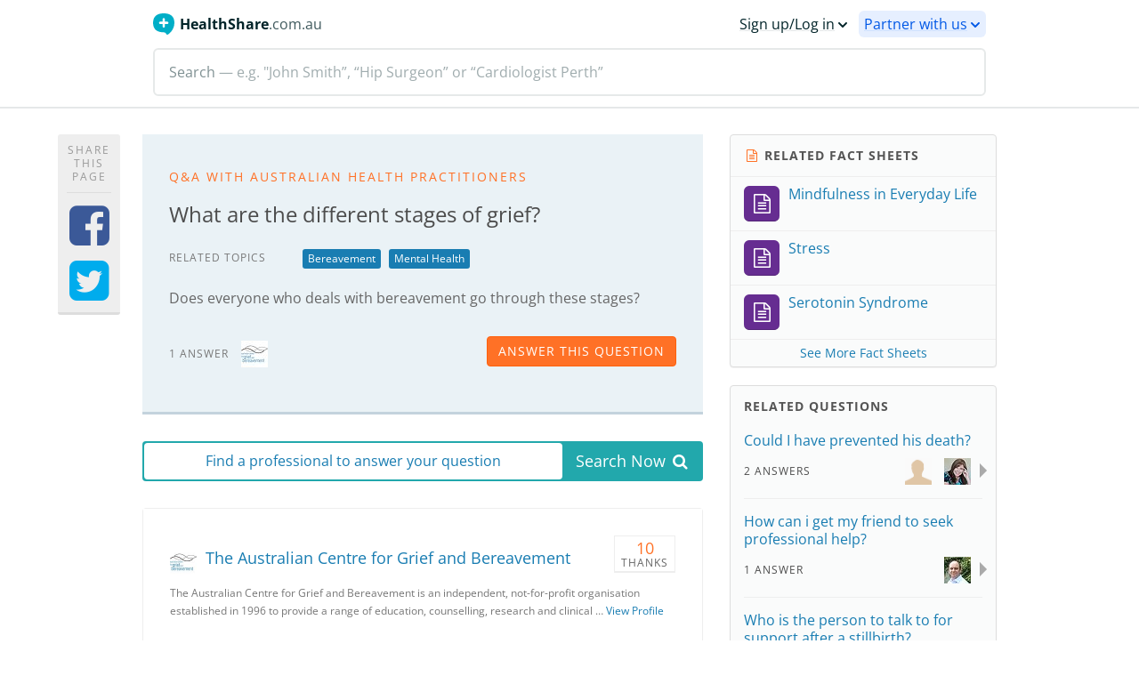

--- FILE ---
content_type: text/html; charset=utf-8
request_url: https://www.healthshare.com.au/questions/43019-what-are-the-different-stages-of-grief/
body_size: 15630
content:






<!DOCTYPE html>
<html lang="en-AU">
    <head prefix="og: http://ogp.me/ns# fb: http://ogp.me/ns/fb# healthshare_connect: http://ogp.me/ns/fb/healthshare_connect#">
        
            <link rel="stylesheet" href="/static/fonts/pt_sans/pt_sans.css" type="text/css">
            <link rel="stylesheet" href="/static/cache/css/output.3b7053ed3b88.css" type="text/css">
            <link rel="stylesheet" href="/static/cache/css/output.ebe7f66bf85b.css" type="text/css">
            <link rel="stylesheet" href="/static/style/animate/animate.min.css" type="text/css">
        
        
            <script nonce="+VcvaNZUkl2vxKwSSQK35g==">
                if (typeof globalThis === 'undefined') {
                    (function () {
                        if (typeof self !== 'undefined') {
                            self.globalThis = self;
                        } else if (typeof window !== 'undefined') {
                            window.globalThis = window;
                        } else if (typeof global !== 'undefined') {
                            global.globalThis = global;
                        }
                    })();
                }
            </script>
            
                <script type="text/javascript" src="/static/js/dist/1880.a986864929058a0bf75e.js" async></script>
            
                <script type="text/javascript" src="/static/js/dist/2161.2a8e3a4ab055a26dd9fb.js" async></script>
            
                <script type="text/javascript" src="/static/js/dist/8469.625a7182d13176c0fa97.js" async></script>
            
                <script type="text/javascript" src="/static/js/dist/5834.054d460a6f0b15f26c5e.js" async></script>
            
                <script type="text/javascript" src="/static/js/dist/1684.0f8843e250154e6f5051.js" async></script>
            
                <script type="text/javascript" src="/static/js/dist/1560.da92f3141a3bc19e1c36.js" async></script>
            
                <script type="text/javascript" src="/static/js/dist/8158.b0b22591428da44f5e3e.js" async></script>
            
                <script type="text/javascript" src="/static/js/dist/4661.09262d70966b0b226c34.js" async></script>
            
                <script type="text/javascript" src="/static/js/dist/3761.4e712b650514a64ecf9a.js" async></script>
            
                <script type="text/javascript" src="/static/js/dist/9684.a5dac7a7325d2551a1b8.js" async></script>
            
                <script type="text/javascript" src="/static/js/dist/9887.c62960dd2769ec114e5d.js" async></script>
            
                <script type="text/javascript" src="/static/js/dist/9043.6548f0ad888903da19ee.js" async></script>
            
                <script type="text/javascript" src="/static/js/dist/160.80d4034088d5449c67c2.js" async></script>
            
                <script type="text/javascript" src="/static/js/dist/126.57c79671c55ed06f46d8.js" async></script>
            
                <script type="text/javascript" src="/static/js/dist/5575.bcf9e0e1f01f40b865fe.js" async></script>
            
                <script type="text/javascript" src="/static/js/dist/6277.3082a1dc29706a63232a.js" async></script>
            
                <script type="text/javascript" src="/static/js/dist/9438.7db432886e6c44998466.js" async></script>
            
                <script type="text/javascript" src="/static/js/dist/1642.e955fad24cf0d0c0d82d.js" async></script>
            
                <script type="text/javascript" src="/static/js/dist/4668.5b23e48cb7cffa6e5379.js" async></script>
            
                <script type="text/javascript" src="/static/js/dist/3602.b28e4a9f0f0b2d568e29.js" async></script>
            
                <script type="text/javascript" src="/static/js/dist/2289.0c23c98bd79736c3b376.js" async></script>
            
                <script type="text/javascript" src="/static/js/dist/449.2eaeb9b3018e07be9c14.js" async></script>
            
                <script type="text/javascript" src="/static/js/dist/3440.a2aec7f757bde2a1d85d.js" async></script>
            
                <script type="text/javascript" src="/static/js/dist/8967.20eb0df6f042fdf85cfc.js" async></script>
            
                <script type="text/javascript" src="/static/js/dist/4358.59d9e701a47a3c9b3fe4.js" async></script>
            
                <script type="text/javascript" src="/static/js/dist/6653.2647d77384dacb139ab2.js" async></script>
            
                <script type="text/javascript" src="/static/js/dist/3641.8e169c3fae2e440f43b5.js" async></script>
            
                <script type="text/javascript" src="/static/js/dist/6254.42b6b26c3cce03d37654.js" async></script>
            
                <script type="text/javascript" src="/static/js/dist/5861.035fb12337e21bf3b47a.js" async></script>
            
                <script type="text/javascript" src="/static/js/dist/8781.7223155c7588bdec387a.js" async></script>
            
                <script type="text/javascript" src="/static/js/dist/5106.75fbaee375c8702431f5.js" async></script>
            
                <script type="text/javascript" src="/static/js/dist/9261.b68e6609584a8128c02a.js" async></script>
            
                <script type="text/javascript" src="/static/js/dist/4670.33d51b2c0e1d504af7fd.js" async></script>
            
                <script type="text/javascript" src="/static/js/dist/4936.64a00b3d7ac940645d65.js" async></script>
            
                <script type="text/javascript" src="/static/js/dist/5767.e058de1502539272654b.js" async></script>
            
                <script type="text/javascript" src="/static/js/dist/8683.4b7c350370fd76ee6eef.js" async></script>
            
                <script type="text/javascript" src="/static/js/dist/5007.8741c8d482ee9086332d.js" async></script>
            
                <script type="text/javascript" src="/static/js/dist/6231.e789da6cf45fab26eeeb.js" async></script>
            
                <script type="text/javascript" src="/static/js/dist/9420.beeddd796cc97278fff4.js" async></script>
            
                <script type="text/javascript" src="/static/js/dist/6595.d656752adfb05517546b.js" async></script>
            
                <script type="text/javascript" src="/static/js/dist/5909.d4e4763378d71a7d4535.js" async></script>
            
                <script type="text/javascript" src="/static/js/dist/3109.c9461d946991a3b72154.js" async></script>
            
                <script type="text/javascript" src="/static/js/dist/3590.13a8df3c9dd6445534bd.js" async></script>
            
                <script type="text/javascript" src="/static/js/dist/8063.ab28fba150f22479c728.js" async></script>
            
                <script type="text/javascript" src="/static/js/dist/7042.60639f1da80a63a1f02e.js" async></script>
            
                <script type="text/javascript" src="/static/js/dist/9905.3a1deea4dde2e88cf10d.js" async></script>
            
                <script type="text/javascript" src="/static/js/dist/8470.fe92cfffeb1b1a521cb6.js" async></script>
            
                <script type="text/javascript" src="/static/js/dist/3868.cccecf0619cb61a10dcf.js" async></script>
            
                <script type="text/javascript" src="/static/js/dist/8989.cbec7cb9e096da8c4e92.js" async></script>
            
                <script type="text/javascript" src="/static/js/dist/5547.c42c995d258274058e2f.js" async></script>
            
                <script type="text/javascript" src="/static/js/dist/2295.28368e7ec2dc9bfda5d5.js" async></script>
            
                <script type="text/javascript" src="/static/js/dist/9382.fe343a3ff0df3ec4d6a5.js" async></script>
            
                <script type="text/javascript" src="/static/js/dist/5613.f1404477977909d3c6ea.js" async></script>
            
                <script type="text/javascript" src="/static/js/dist/8007.6bb360abe3f4a45cbcf8.js" async></script>
            
                <script type="text/javascript" src="/static/js/dist/9122.503424c3b8862fda7330.js" async></script>
            
                <script type="text/javascript" src="/static/js/dist/2795.182265731127c0cb4186.js" async></script>
            
                <script type="text/javascript" src="/static/js/dist/8817.983b1270f373f9e8bf06.js" async></script>
            
                <script type="text/javascript" src="/static/js/dist/829.5c361c1e295a9b39ced4.js" async></script>
            
                <script type="text/javascript" src="/static/js/dist/7643.2128b38f0fce6e246e6a.js" async></script>
            
                <script type="text/javascript" src="/static/js/dist/1677.089f3be2445c03c4911e.js" async></script>
            
                <script type="text/javascript" src="/static/js/dist/1383.b82a44e85b8ac48cc209.js" async></script>
            
                <script type="text/javascript" src="/static/js/dist/8655.7a2870947ab4978ce643.js" async></script>
            
                <script type="text/javascript" src="/static/js/dist/7829.9baac2364e851030484d.js" async></script>
            
                <script type="text/javascript" src="/static/js/dist/7775.98c120f876727a6262d6.js" async></script>
            
                <script type="text/javascript" src="/static/js/dist/4978.8ed76322baec7a6559d0.js" async></script>
            
                <script type="text/javascript" src="/static/js/dist/4457.e3d9d76688adfed9faea.js" async></script>
            
                <script type="text/javascript" src="/static/js/dist/4759.b0e4563c75f3ecb836ee.js" async></script>
            
                <script type="text/javascript" src="/static/js/dist/9814.0f56f3cba270ce06baa6.js" async></script>
            
                <script type="text/javascript" src="/static/js/dist/539.61c5c9060eb26798b2cd.js" async></script>
            
                <script type="text/javascript" src="/static/js/dist/1261.7e2d29c12d93edf344ac.js" async></script>
            
                <script type="text/javascript" src="/static/js/dist/qa.views.ThreadView.029a87a8ceb96eb4ebfb.js" async></script>
            
            <script src="/static/cache/js/output.129bef045672.js"></script>
            <!-- Google Tag Manager -->
<script nonce="+VcvaNZUkl2vxKwSSQK35g==">
    (function (w, d, s, l, i) {
        var isIE = !!window.MSInputMethodContext && !!document.documentMode;
        if (isIE) return;

        w[l] = w[l] || [];
        w[l].push({ 'gtm.start': new Date().getTime(), event: 'gtm.js' });

        var f = d.getElementsByTagName(s)[0],
            j = d.createElement(s),
            dl = l != 'dataLayer' ? '&l=' + l : '';
        j.async = true;
        j.src = 'https://www.googletagmanager.com/gtm.js?id=' + i + dl;
        j.nonce = '+VcvaNZUkl2vxKwSSQK35g==';
        f.parentNode.insertBefore(j, f);
    })(window, document, 'script', 'dataLayer', 'GTM-5QRNCX4');
</script>

<!-- End Google Tag Manager -->

            
                <script nonce="+VcvaNZUkl2vxKwSSQK35g==" type="text/javascript" src="//www.googleadservices.com/pagead/conversion_async.js"></script>
            
        
        <script src="/static/js/libraries/tinymce.js"></script>
        
        <title>
    What are the different stages of grief?
 | HealthShare</title>
        
            <meta http-equiv="content-type" content="text/html; charset=utf-8">
            <meta name="referrer" content="unsafe-URL">
            
            
    <meta property="og:type" content="website">
    <meta property="og:image" content="https://healthshare.com.au/static/images/logo-social-sharing.jpg">
    <meta property="og:description" content="HealthShare is Australia's fastest growing health website providing Australians with unique access to Australian health care practitioners.">
    <meta property="og:site_name" content="HealthShare.com.au">

            <meta name="viewport" content="user-scalable=no, width=device-width">
            <link rel="alternate" type="application/rss+xml" title="Latest Questions" href="https://www.healthshare.com.au/questions/threads/rss/">
            <link rel="alternate" type="application/atom+xml" title="Latest Questions" href="https://www.healthshare.com.au/questions/threads/atom/">
            <link rel="alternate" type="application/rss+xml" title="Latest Answers" href="https://www.healthshare.com.au/questions/thread-replies/rss/">
            <link rel="alternate" type="application/atom+xml" title="Latest Answers" href="https://www.healthshare.com.au/questions/thread-replies/atom/">
            
                <link rel="icon" href="/static/images/icon-16.png" sizes="16x16">
                <link rel="icon" href="/static/images/icon-32.png" sizes="32x32">
                <link rel="icon" href="/static/images/icon-96.png" sizes="96x96">
                <link rel="apple-touch-icon" href="/static/images/icon-120.png">
                <link rel="apple-touch-icon" href="/static/images/icon-152.png" sizes="152x152">
                <link rel="apple-touch-icon" href="/static/images/icon-167.png" sizes="167x167">
                <link rel="apple-touch-icon" href="/static/images/icon-180.png" sizes="180x180">
                <link rel="mask-icon" href="/static/images/icon-mask.svg" color="#2A9E9F">
            
            
                <link rel="search" type="application/opensearchdescription+xml" title="HealthShare Search" href="/opensearch.xml">
            
            
                <link rel="canonical" href="https://www.healthshare.com.au/questions/43019-what-are-the-different-stages-of-grief/">
            
        
    </head>
    <body
        
    
    data-communities="[&quot;Bereavement&quot;, &quot;Mental Health&quot;]"
    data-reply-count="1"

        
            data-user-type="anonymous"
        
        data-profile-count=""
        data-client=""
        data-integrated-client="False"
        data-environment="prod"
        data-is-referrals="False"
        data-is-staff="False"
        data-app-id="1398609283755476"
        data-hospital-ff-enabled="True"
        
            data-next-url="L3F1ZXN0aW9ucy80MzAxOS13aGF0LWFyZS10aGUtZGlmZmVyZW50LXN0YWdlcy1vZi1ncmllZi8=";
        
    >
        <!-- Google Tag Manager (noscript) -->
<noscript><iframe src="https://www.googletagmanager.com/ns.html?id=GTM-5QRNCX4"
    height="0" width="0" style="display:none;visibility:hidden"></iframe></noscript>
<!-- End Google Tag Manager (noscript) -->

        <div id="fb-root"></div>
        
            <div class="messages">
    
</div>

<div class="messages hidden">
    
</div>

        
        <!-- [if lte IE 10]>
            <div class="ie-message">
                <div class="alert alert-warning">
                    <p>HealthShare no longer supports your browser version. Please upgrade your browser for a better site experience.</p>
                </div>
                <div class="spacer"></div>
            </div>
        <![endif] -->
        <!-- ko stopBinding: true -->
            <div id="alert" class="hide" data-bind="css: messageClass">
                <span data-bind="html: message"></span>
            </div>
        <!-- /ko -->
        <!-- ko stopBinding: true -->
<div id="email-verification">
    <!-- ko if: !error() && !verificationSent() -->
    <div class="confirmation verify hide" data-bind="css: {hide: isVerified}">
        <section>
            <!-- ko if: sendVerificationScreen -->
            <p>
                Please verify your email address
                <strong data-bind="text: email"></strong> to receive email
                notifications.
            </p>
            <div>
                <button data-bind="click: setChangeEmailScreen">
                    Change email
                </button>
                <button data-bind="click: resend">
                    <strong>Send verification</strong>
                </button>
            </div>
            <!-- /ko -->
            <!-- ko if: changeEmailScreen -->
            <p>Enter your email address</p>
            <form class="form" data-bind="submit: resend">
                <input
                    class="form-control"
                    type="email"
                    placeholder="email@example.com"
                    data-bind="textInput: email"
                />
                <button class="cta">
                    <!-- ko if: sending -->
                    Sending
                    <!-- /ko -->
                    <!-- ko ifnot: sending -->
                    Send Verification
                    <!-- /ko -->
                </button>
            </form>
            <!-- /ko -->
        </section>
    </div>
    <!-- /ko -->
    <!-- ko if: verificationSent -->
    <div class="confirmation sent hide" data-bind="css: {hide: isVerified}">
        <section>
            <p>We have sent you a verification email. Please check your inbox and spam folder.</p>
        </section>
    </div>
    <!-- /ko -->
    <!-- ko if: error -->
    <div class="confirmation error hide" data-bind="css: {hide: isVerified}">
        <section>
            <p>
                Unable to send verification, please refresh and try again
                later.
            </p>
        </section>
    </div>
    <!-- /ko -->
</div>
<!-- /ko -->

        
        
            <header
                
                id="menu"
                class="menu"
                data-hide-account-menu=""
            >
            </header>
        
        
        
    <div class="container">
        <div class="row">
            <div class="col-sm-12 ads-qa">
                
    <style nonce="+VcvaNZUkl2vxKwSSQK35g==" type="text/css">
        .adsbygoogle-ad-header {
            display: inline-block;
            width: 300px;
            height: 50px;
        }
        @media(min-width: 500px) {
            .adsbygoogle-ad-header {
                display: inline-block;
                width: 50px;
                height: 300px;
            }
        }
        @media(min-width: 800px) {
            .adsbygoogle-ad-header {
                display: inline-block;
                width: 728px;
                height: 90px;
            }
        }
    </style>
    <div class="adslot-container" hidden="true">
        <div id="ad-header" class="adslot"
            data-size="{&quot;mobile&quot;: [300, 50], &quot;tablet&quot;: [300, 50], &quot;desktop&quot;: [728, 90]}"
            data-network-code="107981732"
            data-adunit="header"
            data-string-kwargs="{&quot;section&quot;: &quot;qa&quot;, &quot;thread_id&quot;: &quot;43019&quot;, &quot;is_sponsored&quot;: &quot;False&quot;, &quot;has_sponsors&quot;: &quot;False&quot;, &quot;logged_in_pro&quot;: false}"
            data-list-kwargs="{&quot;community_name&quot;: &quot;[\&quot;Bereavement\&quot;, \&quot;Mental Health\&quot;]&quot;, &quot;organisation_name&quot;: &quot;[]&quot;}"
        >
        </div>
        <div class="label">
            Sponsored
            <span data-toggle="ad-popover" data-content="This content is independent of the website." data-link="&lt;a href=&quot;https://www.healthsharedigital.com/solutions/health-advertising/&quot;&gt;
            Find out more
        &lt;/a&gt; about online sponsored content on HealthShare." data-trigger="hover">
                <i class="fa fa-info-circle"></i>
            </span>
        </div>
    </div>


            </div>
        </div>
    </div>

        
            <div class="container">
                <div class="row">
                    
    <ul class="share-bar list-unstyled hidden-sm hidden-xs">
        <li class="header-text">
            <p>Share this Page</p>
        </li>
        <li>
            <a id="facebook-share" href="https://www.facebook.com/sharer/sharer.php?u=https://healthshare.com.au/questions/43019-what-are-the-different-stages-of-grief/&t=What are the different stages of grief?" target="_blank" title="Share on Facebook">
                <i class="fa fa-facebook-square text-facebook text-share"></i>
            </a>
        </li>
        <li>
            <a id="twitter-share" href="https://twitter.com/share?url=https://healthshare.com.au/questions/43019-what-are-the-different-stages-of-grief/&text=What are the different stages of grief?" target="_blank" title="Share on Twitter">
                <i class="fa fa-twitter-square text-twitter text-share"></i>
            </a>
        </li>
    </ul>

                    
                        <div class="col-md-8">
                            
    
        <ul class="list-unstyled" itemscope itemtype="https://schema.org/Question">
            <li class="well padding-md margin-md-bottom blueBG">
                <h5 class="text-primary text-caps-wide">
                    
    
        Q&amp;A with Australian Health Practitioners
    

                </h5>
                <h1 itemprop="name">
                    What are the different stages of grief?
                </h1>
                
                
                
                    <div class="row">
                        <div class="col-md-3 margin-sm">
                            <h6 class="text-caps text-muted margin-0">
                                Related Topics
                            </h6>
                        </div>
                        <div class="col-md-9 margin-sm" itemprop="keywords">
                            
                                <a
                                    href="https://www.healthshare.com.au/community/health-challenges/bereavement/"
                                    title="Bereavement"
                                    alt="Bereavement"
                                    class="btn btn-tag btn-xs topic "
                                >
                                    Bereavement
                                </a>
                            
                                <a
                                    href="https://www.healthshare.com.au/community/healthy-living/mental-health/"
                                    title="Mental Health"
                                    alt="Mental Health"
                                    class="btn btn-tag btn-xs topic "
                                >
                                    Mental Health
                                </a>
                            
                            
                        </div>
                    </div>
                
                
                    <div class="text-edit" itemprop="text">
                        Does everyone who deals with bereavement go through these stages?
                    </div>
                
                <div class="row">
                    <div class="col-md-8 margin-sm">
                        
                            <ul class="list-inline">
                                <li class="reply-count">
                                    <h6 class="text-muted text-caps">
                                        1 answer
                                    </h6>
                                </li>
                                
                                    
                                        <li>
                                            <a
                                                href="#answers-45163"
                                                title="
                                                    
                                                        The Australian Centre for Grief and Bereavement
                                                    
                                                "
                                            >
                                                
                                                    




<style nonce="+VcvaNZUkl2vxKwSSQK35g==">
        .thumb-with-width {
            width: 30px;
            height: 30px;
        }
</style>

<!-- ko stopBinding: true -->
    
        
            
                <img src="https://www.healthshare.com.au/storage/avatars/ACGBlogo_lrgColour_2.jpg.30x30_q85_box-0,0,120,120_detail.jpg"
            
        
        
            width="30" height="30"
        
        
      alt="The Australian Centre for Grief and Bereavement">
    
<!-- /ko -->

                                                
                                            </a>
                                        </li>
                                    
                                
                            </ul>
                        
                    </div>
                    
                        <div class="col-md-4 margin-sm">
                            <a href="#answer" type="button" class="btn btn-primary btn-contact pull-right block-xs">
                                answer this question
                            </a>
                        </div>
                    
                </div>
            </li>
            <li>
                <a
                    href="https://www.healthshare.com.au/directory/find-a-health-professional/"
                    id="qa-cta-banner"
                    class="cta-banner"
                >
                    <div class="hidden-xs col-sm-9 padding-0">
                        <h4 class="margin-0 padding-xs round-border whiteBG">
                            Find a professional to answer your question
                        </h4>
                    </div>
                    <div class="col-xs-12 col-sm-3 padding-0">
                        <h3 class="margin-0 padding-xs text-center text-white">
                            <span class="visible-xs-inline">Find a professional to answer your question</span>
                            <span class="hidden-xs">Search Now</span>
                            <i class="fa fa-search margin-micro-left"></i>
                        </h3>
                    </div>
                    <div class="clearfix"></div>
                </a>
            </li>
            
                <li
                    id="answers-45163"
                    class="
                        panel panel-grey margin-md-bottom
                        
                    "
                    itemprop="suggestedAnswer"
                    itemscope
                    itemtype="http://schema.org/Answer"
                >
                    <div class="panel-heading padding-md">
                        <div
                            class="
                                answer-stats
                                
                                
                                clearfix
                            "
                        >
                            <div class="stat agrees text-center hidden">
                                <h3 id="total-agrees-45163" class="text-primary margin-0 js-total-agrees">
                                    0
                                </h3>
                                <p class="text-uppercase text-caps">
                                    Agrees
                                </p>
                            </div>
                            <div class="stat thanks text-center ">
                                <h3 id="total-thanks-45163" class="text-primary margin-0 js-total-thanks" itemprop="upvoteCount">
                                    10
                                </h3>
                                <p class="text-uppercase text-caps">
                                    Thanks
                                </p>
                            </div>
                        </div>
                        <div class="media">
                            
                                
                                    <a
                                        href="https://www.healthshare.com.au/profile/organisation/the-australian-centre-for-grief-and-bereavement/"
                                        title="The Australian Centre for Grief and Bereavement"
                                        class="pull-left"
                                    >
                                        




<style nonce="+VcvaNZUkl2vxKwSSQK35g==">
        .thumb-with-width {
            width: 60px;
            height: 60px;
        }
</style>

<!-- ko stopBinding: true -->
    
        
            
                <img src="https://www.healthshare.com.au/storage/avatars/ACGBlogo_lrgColour_2.jpg.60x60_q85_box-0,0,120,120_detail.jpg"
            
        
        
            width="60" height="60"
        
        
            
                class="media-object thumb-with-width"
            
        
      alt="The Australian Centre for Grief and Bereavement">
    
<!-- /ko -->

                                    </a>
                                
                            
                            <div class="media-body">
                                
                                    <h3 class="media-heading" itemprop="author" itemscope itemtype="http://schema.org/Person">
                                        
                                            <a
                                                href="https://www.healthshare.com.au/profile/organisation/the-australian-centre-for-grief-and-bereavement/"
                                                title="The Australian Centre for Grief and Bereavement"
                                                alt="The Australian Centre for Grief and Bereavement"
                                            >
                                                <span itemprop="name">
                                                    The Australian Centre for Grief and Bereavement
                                                </span>
                                            </a>
                                        
                                    </h3>
                                    
                                        <p>
                                            
                                        </p>
                                    
                                
                            </div>
                        </div>
                        
                            <div class="row">
                                <div class="col-lg-12">
                                    <h6 class="text-muted">
                                        The Australian Centre for Grief and Bereavement is an independent, not-for-profit organisation established in 1996 to provide a range of education, counselling, research and clinical …
                                        <a href="https://www.healthshare.com.au/profile/organisation/the-australian-centre-for-grief-and-bereavement/">View Profile</a>
                                    </h6>
                                </div>
                            </div>
                        
                        
                    </div>
                    <div class="panel-body padding-md">
                        
                        <p itemprop="text">
                            It is a common misconception that there are set ‘stages’ or ‘phases’ of grief that everyone goes through. The most well-know ‘stage’ theory is the Kübler-Ross model, commonly known as ‘The Five Stages of Grief’. In her book <em>On Death and Dying</em>, Elisabeth Kübler-Ross describes the stages as denial, anger, bargaining, depression and acceptance. Grief is different for everyone and as such, there is no evidence to suggest that we pass through pre-determined stages or phases as we come to terms with loss.<br/><br/>Grief does not follow a linear pattern. It can be more like a roller coaster with a range of reactions that may change unexpectedly or suddenly. Ultimately people manage to integrate the experience to the point of having a new life arising from the old. The loss remains and is always remembered, but the intensity is no longer disabling or acute.<br/><br/>Grieving often involves a process of getting our head and our heart around the loss and dealing with living in a changed world. Some emotional responses to loss may be unfamiliar or feel unacceptable to others, or ourselves e.g. anger, guilt, relief or regret. Finding a safe place and an accepting person for support to work through all the effects of bereavement can be important to many people. The amount of support available from family and friends may be limited if they too are grieving. Misunderstandings can arise when people experience different responses to a shared loss. Support outside the family or community of friends may then become an important factor in understanding and expressing your grief. It is important to know that you can survive the experience and that the new life that eventually comes about may have very positive aspects, despite the pain that loss can bring with it. <br/>
                        </p>
                        
                            <div class="row margin-sm-top">
                                <div class="col-xs-6">
                                    
                                        <h6 class="text-caps pull-left margin-0">
                                            <a href="#" id="open-reply-45163" class="open-reply" data-reply-pk="45163">
                                                Reply to this post
                                            </a>
                                        </h6>
                                        <span class="text-caps pull-left margin-0">
                                            &nbsp;&#183;&nbsp;
                                        </span>
                                    
                                    <h6 class="text-caps pull-left margin-0">
                                        <a href="#" class="report-button" data-reply-pk="45163">
                                            Report
                                        </a>
                                    </h6>
                                </div>
                                <div class="col-xs-6">
                                    
                                        
                                            <button
                                                type="button"
                                                data-reply-id="45163"
                                                class="js-reply-button-thanks btn btn-success pull-right text-caps"
                                                data-content="Organisations appreciate the feedback, so keep it coming!"
                                            >
                                                <i class="fa fa-thumbs-o-up"></i> <span class="js-action">Thanks</span>
                                            </button>
                                        
                                    
                                </div>
                            </div>
                            <div id="reply-45163" class="reply-panel margin-sm-top reply-display">
                                
                                    
                                        <form class="reply_form well greyBG popup">
                                            <input type="hidden" name="csrfmiddlewaretoken" value="ogyqnhbv96uxB8AC69fGo8PtQgJIU3nSnHyVyN5NuvaXmrwtGtkeX9Cu2wrhHj2N">
                                            <fieldset>
                                                <h5 class="text-caps text-orange">
                                                    Reply to this post
                                                </h5>
                                                <p class="margin-sm-bottom">
                                                    You must be a Health Professional to reply to this post.
                                                    <a rel="nofollow" class="reply-login">
                                                        Log in
                                                    </a>
                                                    to your account or
                                                    <a rel="nofollow" class="reply-signup">
                                                        Sign up
                                                    </a>
                                                    now (it's free).
                                                </p>
                                            </fieldset>
                                        </form>
                                    
                                
                            </div>
                            <div id="report-45163" class="hidden">
                                
                                    <h5 class="text-caps text-orange">
                                        Report this post
                                    </h5>
                                    <p class="margin-sm-bottom">
                                        You must be a HealthShare member to report this post.
                                        <a rel="nofollow" class="reply-login">
                                            Log in
                                        </a>
                                        to your account or
                                        <a rel="nofollow" class="reply-signup">
                                            Sign up
                                        </a>
                                        now (it's free).
                                    </p>
                                
                            </div>
                        
                    </div>
                </li>
                
                    <div class="visible-xs text-center doubleclick-ad-reply-form">
                        
    <style nonce="+VcvaNZUkl2vxKwSSQK35g==" type="text/css">
        .adsbygoogle-ad-sidebar2 {
            display: inline-block;
            width: 300px;
            height: 250px;
        }
        @media(min-width: 500px) {
            .adsbygoogle-ad-sidebar2 {
                display: inline-block;
                width: 250px;
                height: 300px;
            }
        }
        @media(min-width: 800px) {
            .adsbygoogle-ad-sidebar2 {
                display: inline-block;
                width: 300px;
                height: 250px;
            }
        }
    </style>
    <div class="adslot-container" hidden="true">
        <div id="ad-sidebar2" class="adslot"
            data-size="{&quot;mobile&quot;: [300, 250], &quot;tablet&quot;: [300, 250], &quot;desktop&quot;: [300, 250]}"
            data-network-code="107981732"
            data-adunit="sidebar"
            data-string-kwargs="{&quot;num&quot;: &quot;2&quot;, &quot;section&quot;: &quot;qa&quot;, &quot;thread_id&quot;: &quot;43019&quot;, &quot;is_sponsored&quot;: &quot;False&quot;, &quot;has_sponsors&quot;: &quot;False&quot;, &quot;logged_in_pro&quot;: false}"
            data-list-kwargs="{&quot;community_name&quot;: &quot;[\&quot;Bereavement\&quot;, \&quot;Mental Health\&quot;]&quot;, &quot;organisation_name&quot;: &quot;[]&quot;}"
        >
        </div>
        <div class="label">
            Sponsored
            <span data-toggle="ad-popover" data-content="This content is independent of the website." data-link="&lt;a href=&quot;https://www.healthsharedigital.com/solutions/health-advertising/&quot;&gt;
            Find out more
        &lt;/a&gt; about online sponsored content on HealthShare." data-trigger="hover">
                <i class="fa fa-info-circle"></i>
            </span>
        </div>
    </div>


                    </div>
                
            
        </ul>
        
            <a name="answer"></a>
            
                
                    <form class="well greyBG padding-md hidden-xs">
                        <fieldset>
                            <h5 class="text-primary text-caps">
                                answer this question
                            </h5>
                            <p class="margin-sm-bottom">
                                You must be a Health Professional to answer this question.
                                <a class="reply-login">
                                    Log in
                                </a>
                                or
                                <a class="reply-signup">
                                    Sign up
                                </a>.
                            </p>
                        </fieldset>
                    </form>
                    <form class="well greyBG visible-xs">
                        <fieldset id="answer">
                            <h5 class="text-primary text-caps">
                                answer this question
                            </h5>
                            <p class="margin-sm-bottom">
                                You must be a Health Professional to answer this question.
                                <a rel="nofollow" href="https://www.healthshare.com.au/accounts/login/?next=/questions/43019-what-are-the-different-stages-of-grief/">
                                    Log in
                                </a>
                                or
                                <a rel="nofollow" href="https://www.healthshare.com.au/accounts/signup/?next=/questions/43019-what-are-the-different-stages-of-grief/">
                                    Sign up
                                </a>.
                            </p>
                            <a rel="nofollow" href="https://www.healthshare.com.au/accounts/login/?next=/questions/43019-what-are-the-different-stages-of-grief/">
                                <button class="btn btn-primary btn-contact pull-right" type="button">
                                    answer this question
                                </button>
                            </a>
                            <img class="hidden spinner" src="/static/images/loading.gif">
                        </fieldset>
                    </form>
                
            
        
    
    
    
        
            <div class="margin-md">
                <i class="fa fa-comment fa-2x pull-left text-orange"></i>
                <div class="media-body">
                    <h4 class="text-caps text-bold text-orange margin-xs">
                        You may also like these related questions
                    </h4>
                </div>
            </div>
            <ul class="blueBG list-unstyled list-group margin-md-bottom">
                
                    <li class="list-group-item blue padding-md list-border-blue">
                        <h3>
                            <a href="https://www.healthshare.com.au/questions/2433-could-i-have-prevented-his-death/">
                                Could I have prevented his death?
                            </a>
                        </h3>
                        
                            
                                I keep wondering if I could have done something to prevent my baby from dying? I can’t help blaming myself for his cot death?
                            
                        
                        <div class="row margin-md-top">
                            <div class="col-md-6">
                                
                                    
                                        <a href="https://www.healthshare.com.au/community/health-challenges/bereavement/" title="Bereavement" alt="Bereavement" type="button" class="btn btn-tag btn-xs topic ">
                                            Bereavement
                                        </a>
                                    
                                        <a href="https://www.healthshare.com.au/community/health-challenges/childhood-illnesses/" title="Children&#x27;s Health" alt="Children&#x27;s Health" type="button" class="btn btn-tag btn-xs topic ">
                                            Children&#x27;s Health
                                        </a>
                                    
                                        <a href="https://www.healthshare.com.au/community/healthy-living/mental-health/" title="Mental Health" alt="Mental Health" type="button" class="btn btn-tag btn-xs topic ">
                                            Mental Health
                                        </a>
                                    
                                        <a href="https://www.healthshare.com.au/community/health-challenges/neonatal-loss/" title="Neonatal Loss" alt="Neonatal Loss" type="button" class="btn btn-tag btn-xs topic more hidden">
                                            Neonatal Loss
                                        </a>
                                    
                                        <a href="https://www.healthshare.com.au/community/health-challenges/sudden-infant-death-syndrome-(sids)/" title="Sudden Infant Death Syndrome (SIDS)" alt="Sudden Infant Death Syndrome (SIDS)" type="button" class="btn btn-tag btn-xs topic more hidden">
                                            Sudden Infant Death Syndrome (SIDS)
                                        </a>
                                    
                                    
                                        <button class="btn btn-tag btn-default btn-xs toggle-tags">
                                            See More
                                        </button>
                                    
                                
                            </div>
                            
                                
                                    <ul class="list-inline col-md-6 text-right hidden-xs">
                                        <li class="reply-count">
                                            <p class="replies">
                                                <a class="text-muted text-caps text-smaller" href="https://www.healthshare.com.au/questions/2433-could-i-have-prevented-his-death/">
                                                    2 Answers
                                                </a>
                                            </p>
                                        </li>
                                        
                                            <li>
                                                
                                                    <a href="https://www.healthshare.com.au/profile/professional/118405-matthew-bishop/" title="Matthew Bishop" alt="Matthew Bishop">
                                                        




<style nonce="+VcvaNZUkl2vxKwSSQK35g==">
        .thumb-with-width {
            width: 30px;
            height: 30px;
        }
</style>

<!-- ko stopBinding: true -->
    
        
            <img src="/static/images/empty_avatar.png"
        
        
            width="30" height="30"
        
        
      alt="Matthew Bishop">
    
<!-- /ko -->

                                                    </a>
                                                
                                            </li>
                                        
                                            <li>
                                                
                                                    <a href="" title="Cait Wotherspoon" alt="Cait Wotherspoon">
                                                        




<style nonce="+VcvaNZUkl2vxKwSSQK35g==">
        .thumb-with-width {
            width: 30px;
            height: 30px;
        }
</style>

<!-- ko stopBinding: true -->
    
        
            
                <img src="https://www.healthshare.com.au/storage/avatars/IMG_6290.jpg.30x30_q85_box-0,79,681,761_detail.jpg"
            
        
        
            width="30" height="30"
        
        
      alt="Cait Wotherspoon">
    
<!-- /ko -->

                                                    </a>
                                                
                                            </li>
                                        
                                        <li>
                                            <a href="https://www.healthshare.com.au/questions/2433-could-i-have-prevented-his-death/">
                                                <i class="fa fa-chevron-right text-muted"></i>
                                            </a>
                                        </li>
                                    </ul>
                                
                            
                        </div>
                    </li>
                
                    <li class="list-group-item blue padding-md list-border-blue">
                        <h3>
                            <a href="https://www.healthshare.com.au/questions/2420-how-can-i-get-my-friend-to-seek-professional-help/">
                                How can i get my friend to seek professional help?
                            </a>
                        </h3>
                        
                        <div class="row margin-md-top">
                            <div class="col-md-6">
                                
                                    
                                        <a href="https://www.healthshare.com.au/community/healthy-living/mental-health/" title="Mental Health" alt="Mental Health" type="button" class="btn btn-tag btn-xs topic ">
                                            Mental Health
                                        </a>
                                    
                                        <a href="https://www.healthshare.com.au/community/health-challenges/suicide-prevention-community/" title="Suicide Prevention " alt="Suicide Prevention " type="button" class="btn btn-tag btn-xs topic ">
                                            Suicide Prevention 
                                        </a>
                                    
                                    
                                
                            </div>
                            
                                
                                    <ul class="list-inline col-md-6 text-right hidden-xs">
                                        <li class="reply-count">
                                            <p class="replies">
                                                <a class="text-muted text-caps text-smaller" href="https://www.healthshare.com.au/questions/2420-how-can-i-get-my-friend-to-seek-professional-help/">
                                                    1 Answer
                                                </a>
                                            </p>
                                        </li>
                                        
                                            <li>
                                                
                                                    <a href="https://www.healthshare.com.au/profile/professional/76102-damien-haines/" title="Damien Haines" alt="Damien Haines">
                                                        




<style nonce="+VcvaNZUkl2vxKwSSQK35g==">
        .thumb-with-width {
            width: 30px;
            height: 30px;
        }
</style>

<!-- ko stopBinding: true -->
    
        
            
                <img src="https://www.healthshare.com.au/storage/avatars/Damien_Haines.jpg.30x30_q85_box-41,0,288,246_detail.jpg"
            
        
        
            width="30" height="30"
        
        
      alt="Damien Haines">
    
<!-- /ko -->

                                                    </a>
                                                
                                            </li>
                                        
                                        <li>
                                            <a href="https://www.healthshare.com.au/questions/2420-how-can-i-get-my-friend-to-seek-professional-help/">
                                                <i class="fa fa-chevron-right text-muted"></i>
                                            </a>
                                        </li>
                                    </ul>
                                
                            
                        </div>
                    </li>
                
                    <li class="list-group-item blue padding-md list-border-blue">
                        <h3>
                            <a href="https://www.healthshare.com.au/questions/2495-who-is-the-person-to-talk-to-for-support-after-a-stillbirth/">
                                Who is the person to talk to for support after a stillbirth?
                            </a>
                        </h3>
                        
                        <div class="row margin-md-top">
                            <div class="col-md-6">
                                
                                    
                                        <a href="https://www.healthshare.com.au/community/health-challenges/bereavement/" title="Bereavement" alt="Bereavement" type="button" class="btn btn-tag btn-xs topic ">
                                            Bereavement
                                        </a>
                                    
                                        <a href="https://www.healthshare.com.au/community/healthy-living/mental-health/" title="Mental Health" alt="Mental Health" type="button" class="btn btn-tag btn-xs topic ">
                                            Mental Health
                                        </a>
                                    
                                        <a href="https://www.healthshare.com.au/community/health-challenges/pregnancy/" title="Pregnancy &amp; Breastfeeding" alt="Pregnancy &amp; Breastfeeding" type="button" class="btn btn-tag btn-xs topic ">
                                            Pregnancy &amp; Breastfeeding
                                        </a>
                                    
                                        <a href="https://www.healthshare.com.au/community/health-challenges/stillbirth/" title="Stillbirth" alt="Stillbirth" type="button" class="btn btn-tag btn-xs topic more hidden">
                                            Stillbirth
                                        </a>
                                    
                                    
                                        <button class="btn btn-tag btn-default btn-xs toggle-tags">
                                            See More
                                        </button>
                                    
                                
                            </div>
                            
                                
                                    <ul class="list-inline col-md-6 text-right hidden-xs">
                                        <li class="reply-count">
                                            <p class="replies">
                                                <a class="text-muted text-caps text-smaller" href="https://www.healthshare.com.au/questions/2495-who-is-the-person-to-talk-to-for-support-after-a-stillbirth/">
                                                    3 Answers
                                                </a>
                                            </p>
                                        </li>
                                        
                                            <li>
                                                
                                                    <a href="https://www.healthshare.com.au/profile/organisation/sands-australia/" title="Sands Australia" alt="Sands Australia">
                                                        




<style nonce="+VcvaNZUkl2vxKwSSQK35g==">
        .thumb-with-width {
            width: 30px;
            height: 30px;
        }
</style>

<!-- ko stopBinding: true -->
    
        
            
                <img src="https://www.healthshare.com.au/storage/avatars/Sands_Aust__tagline_stacked_1.jpg.30x30_q85_box-NaN,NaN,NaN,NaN_detail.jpg"
            
        
        
            width="30" height="30"
        
        
      alt="Sands Australia">
    
<!-- /ko -->

                                                    </a>
                                                
                                            </li>
                                        
                                            <li>
                                                
                                                    <a href="https://www.healthshare.com.au/profile/professional/119262-eleni-tsita/" title="Eleni Tsita" alt="Eleni Tsita">
                                                        




<style nonce="+VcvaNZUkl2vxKwSSQK35g==">
        .thumb-with-width {
            width: 30px;
            height: 30px;
        }
</style>

<!-- ko stopBinding: true -->
    
        
            
                <img src="https://www.healthshare.com.au/storage/7c5bbebe7ed752eef6f31593b4cd8b2f.jpg.30x30_q85_box-53,104,1733,1784_detail.jpg"
            
        
        
            width="30" height="30"
        
        
      alt="Eleni Tsita">
    
<!-- /ko -->

                                                    </a>
                                                
                                            </li>
                                        
                                            <li>
                                                
                                                    <a href="https://www.healthshare.com.au/profile/professional/76305-dr-louisa-hoey/" title="Dr Louisa Hoey" alt="Dr Louisa Hoey">
                                                        




<style nonce="+VcvaNZUkl2vxKwSSQK35g==">
        .thumb-with-width {
            width: 30px;
            height: 30px;
        }
</style>

<!-- ko stopBinding: true -->
    
        
            
                <img src="https://www.healthshare.com.au/storage/184605d38526785f1b6eb6dcddc08836.jpeg.30x30_q85_box-0,0,123,122_detail.jpg"
            
        
        
            width="30" height="30"
        
        
      alt="Dr Louisa Hoey">
    
<!-- /ko -->

                                                    </a>
                                                
                                            </li>
                                        
                                        <li>
                                            <a href="https://www.healthshare.com.au/questions/2495-who-is-the-person-to-talk-to-for-support-after-a-stillbirth/">
                                                <i class="fa fa-chevron-right text-muted"></i>
                                            </a>
                                        </li>
                                    </ul>
                                
                            
                        </div>
                    </li>
                
            </ul>
        
    
    
        <div class="question-flyout hidden">
            <h5 class="text-caps-wide text-orange media-heading">
                Featured Question <i class="fa fa-times close-circle pull-right"></i>
            </h5>
            <div class="media">
                <i class="fa fa-comment pull-left text-great text-orange"></i>
                <div class="media-body">
                    
                        <a href="https://www.healthshare.com.au/questions/2433-could-i-have-prevented-his-death/">
                            <h3 class="media-heading">
                                Could I have prevented his death?
                            </h3>
                        </a>
                        <p class="text-muted text-caps text-smaller">
                            2 Answers
                        </p>
                    
                </div>
            </div>
        </div>
    


                        </div>
                    
                    
                        <div class="col-md-4">
                            
    
        



    



        


    <div class="panel gray-border lightestblueBG phi-hidden">
        <div class="padding-sm gray-bottom-border">
            <h5 class="text-dark margin-0 text-caps">
                <b>
                    <i class="fa fa-fw fa-file-text-o text-orange"></i>
                    
                        Related Fact Sheets
                    
                </b>
            </h5>
        </div>
        <ul class="list-group factsheet-panel list-unstyled clearfix">
            
                
                    <li class="factsheet-details">
                        <div class="media">
                            <a href="https://www.healthshare.com.au/factsheets/11957-mindfulness-everyday-life/" class="clearfix">
                                <div class="pull-left">
                                    <span class="search-type-icon purple media-object">
                                        <i class="fa fa-file-text-o"></i>
                                    </span>
                                </div>
                                <div class="media-body">
                                    <h4 class="margin-0">
                                        Mindfulness in Everyday Life
                                    </h4>
                                </div>
                            </a>
                        </div>
                    </li>
                
            
                
                    <li class="factsheet-details">
                        <div class="media">
                            <a href="https://www.healthshare.com.au/factsheets/6161-stress/" class="clearfix">
                                <div class="pull-left">
                                    <span class="search-type-icon purple media-object">
                                        <i class="fa fa-file-text-o"></i>
                                    </span>
                                </div>
                                <div class="media-body">
                                    <h4 class="margin-0">
                                        Stress
                                    </h4>
                                </div>
                            </a>
                        </div>
                    </li>
                
            
                
                    <li class="factsheet-details">
                        <div class="media">
                            <a href="https://www.healthshare.com.au/factsheets/12179-serotonin-syndrome/" class="clearfix">
                                <div class="pull-left">
                                    <span class="search-type-icon purple media-object">
                                        <i class="fa fa-file-text-o"></i>
                                    </span>
                                </div>
                                <div class="media-body">
                                    <h4 class="margin-0">
                                        Serotonin Syndrome
                                    </h4>
                                </div>
                            </a>
                        </div>
                    </li>
                
            
                
                    <div class="collapse" id="moreFactsheets">
                
                    <li class="factsheet-details">
                        <div class="media">
                            <a href="https://www.healthshare.com.au/factsheets/736-understanding-depression/" class="clearfix">
                                <div class="pull-left">
                                    <span class="search-type-icon purple media-object">
                                        <i class="fa fa-file-text-o"></i>
                                    </span>
                                </div>
                                <div class="media-body">
                                    <h4 class="margin-0">
                                        Understanding Depression
                                    </h4>
                                </div>
                            </a>
                        </div>
                    </li>
                
            
                
                    <li class="factsheet-details">
                        <div class="media">
                            <a href="https://www.healthshare.com.au/factsheets/13087-calm-harm-app-information/" class="clearfix">
                                <div class="pull-left">
                                    <span class="search-type-icon purple media-object">
                                        <i class="fa fa-file-text-o"></i>
                                    </span>
                                </div>
                                <div class="media-body">
                                    <h4 class="margin-0">
                                        Calm Harm (self-harm) app information
                                    </h4>
                                </div>
                            </a>
                        </div>
                    </li>
                
            
                
                    <li class="factsheet-details">
                        <div class="media">
                            <a href="https://www.healthshare.com.au/factsheets/12698-caring-your-other-children-following-death-baby/" class="clearfix">
                                <div class="pull-left">
                                    <span class="search-type-icon purple media-object">
                                        <i class="fa fa-file-text-o"></i>
                                    </span>
                                </div>
                                <div class="media-body">
                                    <h4 class="margin-0">
                                        Caring for your other children following the death of a baby
                                    </h4>
                                </div>
                            </a>
                        </div>
                    </li>
                
            
                
                    <li class="factsheet-details">
                        <div class="media">
                            <a href="https://www.healthshare.com.au/factsheets/12865-daily-mood-chart/" class="clearfix">
                                <div class="pull-left">
                                    <span class="search-type-icon purple media-object">
                                        <i class="fa fa-file-text-o"></i>
                                    </span>
                                </div>
                                <div class="media-body">
                                    <h4 class="margin-0">
                                        Daily Mood Chart
                                    </h4>
                                </div>
                            </a>
                        </div>
                    </li>
                
            
                
                    <li class="factsheet-details">
                        <div class="media">
                            <a href="https://www.healthshare.com.au/factsheets/627-understanding-anxiety/" class="clearfix">
                                <div class="pull-left">
                                    <span class="search-type-icon purple media-object">
                                        <i class="fa fa-file-text-o"></i>
                                    </span>
                                </div>
                                <div class="media-body">
                                    <h4 class="margin-0">
                                        Understanding Anxiety
                                    </h4>
                                </div>
                            </a>
                        </div>
                    </li>
                
            
                
                    <li class="factsheet-details">
                        <div class="media">
                            <a href="https://www.healthshare.com.au/factsheets/13157-managing-your-fears/" class="clearfix">
                                <div class="pull-left">
                                    <span class="search-type-icon purple media-object">
                                        <i class="fa fa-file-text-o"></i>
                                    </span>
                                </div>
                                <div class="media-body">
                                    <h4 class="margin-0">
                                        Managing your fears
                                    </h4>
                                </div>
                            </a>
                        </div>
                    </li>
                
                    <li class="factsheet-details">
                        <div class="media whiteBG">
                            <a href="/factsheets" class="clearfix">
                                <span class="text-caps text-12 text-muted">
                                    <i class="fa fa-fw fa-search"></i> Search More Factsheets</a>
                                </span>
                            </a>
                        </div>
                    </li>
                    
                        </div>
                    
                
            
            
                <li class="factsheet-details search-more">
                    <div class="media text-center">
                        <a class="collapsed" data-toggle="collapse" data-parent="#moreFactsheets" href="#moreFactsheets" aria-expanded="false" aria-controls="moreFactsheets">
                            See More Fact Sheets
                        </a>
                    </div>
                </li>
            
        </ul>
    </div>



        
            
                <div class="round-border gray-border padding-sm margin-md-bottom lightestblueBG">
                    <h5 class="text-dark text-caps margin-0-top">
                        <b>Related Questions</b>
                    </h5>
                    <ul class="list-unstyled margin-0 padding-xs-top padding-xs-bottom">
                        
                            <li>
                                <p class="padding-xs-bottom md-line-height">
                                    <a href="https://www.healthshare.com.au/questions/2433-could-i-have-prevented-his-death/">
                                        Could I have prevented his death?
                                    </a>
                                </p>
                                <div class="row">
                                    <h6 class="text-left col-xs-5 margin-0 line-height-30">
                                        <a
                                            class="text-muted text-caps"
                                            href="https://www.healthshare.com.au/questions/2433-could-i-have-prevented-his-death/"
                                        >
                                            2 Answers
                                        </a>
                                    </h6>
                                    
                                        
                                            <ul class="list-inline text-right col-xs-7 padding-0">
                                                
                                                    <li>
                                                        
                                                            <a
                                                                href="https://www.healthshare.com.au/profile/professional/118405-matthew-bishop/"
                                                                title="Matthew Bishop"
                                                            >
                                                                




<style nonce="+VcvaNZUkl2vxKwSSQK35g==">
        .thumb-with-width {
            width: 30px;
            height: 30px;
        }
</style>

<!-- ko stopBinding: true -->
    
        
            <img src="/static/images/empty_avatar.png"
        
        
            width="30" height="30"
        
        
      alt="Matthew Bishop">
    
<!-- /ko -->

                                                            </a>
                                                        
                                                    </li>
                                                
                                                    <li>
                                                        
                                                            <a
                                                                href=""
                                                                title="Cait Wotherspoon"
                                                            >
                                                                




<style nonce="+VcvaNZUkl2vxKwSSQK35g==">
        .thumb-with-width {
            width: 30px;
            height: 30px;
        }
</style>

<!-- ko stopBinding: true -->
    
        
            
                <img src="https://www.healthshare.com.au/storage/avatars/IMG_6290.jpg.30x30_q85_box-0,79,681,761_detail.jpg"
            
        
        
            width="30" height="30"
        
        
      alt="Cait Wotherspoon">
    
<!-- /ko -->

                                                            </a>
                                                        
                                                    </li>
                                                
                                                <li class="arrow pull-right margin-xs-top">
                                                    <a href="https://www.healthshare.com.au/questions/2433-could-i-have-prevented-his-death/">
                                                        <span class="arrow-right"></span>
                                                    </a>
                                                </li>
                                            </ul>
                                        
                                    
                                </div>
                            </li>
                            
                                <hr class="margin-sm">
                            
                        
                            <li>
                                <p class="padding-xs-bottom md-line-height">
                                    <a href="https://www.healthshare.com.au/questions/2420-how-can-i-get-my-friend-to-seek-professional-help/">
                                        How can i get my friend to seek professional help?
                                    </a>
                                </p>
                                <div class="row">
                                    <h6 class="text-left col-xs-5 margin-0 line-height-30">
                                        <a
                                            class="text-muted text-caps"
                                            href="https://www.healthshare.com.au/questions/2420-how-can-i-get-my-friend-to-seek-professional-help/"
                                        >
                                            1 Answer
                                        </a>
                                    </h6>
                                    
                                        
                                            <ul class="list-inline text-right col-xs-7 padding-0">
                                                
                                                    <li>
                                                        
                                                            <a
                                                                href="https://www.healthshare.com.au/profile/professional/76102-damien-haines/"
                                                                title="Damien Haines"
                                                            >
                                                                




<style nonce="+VcvaNZUkl2vxKwSSQK35g==">
        .thumb-with-width {
            width: 30px;
            height: 30px;
        }
</style>

<!-- ko stopBinding: true -->
    
        
            
                <img src="https://www.healthshare.com.au/storage/avatars/Damien_Haines.jpg.30x30_q85_box-41,0,288,246_detail.jpg"
            
        
        
            width="30" height="30"
        
        
      alt="Damien Haines">
    
<!-- /ko -->

                                                            </a>
                                                        
                                                    </li>
                                                
                                                <li class="arrow pull-right margin-xs-top">
                                                    <a href="https://www.healthshare.com.au/questions/2420-how-can-i-get-my-friend-to-seek-professional-help/">
                                                        <span class="arrow-right"></span>
                                                    </a>
                                                </li>
                                            </ul>
                                        
                                    
                                </div>
                            </li>
                            
                                <hr class="margin-sm">
                            
                        
                            <li>
                                <p class="padding-xs-bottom md-line-height">
                                    <a href="https://www.healthshare.com.au/questions/2495-who-is-the-person-to-talk-to-for-support-after-a-stillbirth/">
                                        Who is the person to talk to for support after a stillbirth?
                                    </a>
                                </p>
                                <div class="row">
                                    <h6 class="text-left col-xs-5 margin-0 line-height-30">
                                        <a
                                            class="text-muted text-caps"
                                            href="https://www.healthshare.com.au/questions/2495-who-is-the-person-to-talk-to-for-support-after-a-stillbirth/"
                                        >
                                            3 Answers
                                        </a>
                                    </h6>
                                    
                                        
                                            <ul class="list-inline text-right col-xs-7 padding-0">
                                                
                                                    <li>
                                                        
                                                            <a
                                                                href="https://www.healthshare.com.au/profile/organisation/sands-australia/"
                                                                title="Sands Australia"
                                                            >
                                                                




<style nonce="+VcvaNZUkl2vxKwSSQK35g==">
        .thumb-with-width {
            width: 30px;
            height: 30px;
        }
</style>

<!-- ko stopBinding: true -->
    
        
            
                <img src="https://www.healthshare.com.au/storage/avatars/Sands_Aust__tagline_stacked_1.jpg.30x30_q85_box-NaN,NaN,NaN,NaN_detail.jpg"
            
        
        
            width="30" height="30"
        
        
      alt="Sands Australia">
    
<!-- /ko -->

                                                            </a>
                                                        
                                                    </li>
                                                
                                                    <li>
                                                        
                                                            <a
                                                                href="https://www.healthshare.com.au/profile/professional/119262-eleni-tsita/"
                                                                title="Eleni Tsita"
                                                            >
                                                                




<style nonce="+VcvaNZUkl2vxKwSSQK35g==">
        .thumb-with-width {
            width: 30px;
            height: 30px;
        }
</style>

<!-- ko stopBinding: true -->
    
        
            
                <img src="https://www.healthshare.com.au/storage/7c5bbebe7ed752eef6f31593b4cd8b2f.jpg.30x30_q85_box-53,104,1733,1784_detail.jpg"
            
        
        
            width="30" height="30"
        
        
      alt="Eleni Tsita">
    
<!-- /ko -->

                                                            </a>
                                                        
                                                    </li>
                                                
                                                    <li>
                                                        
                                                            <a
                                                                href="https://www.healthshare.com.au/profile/professional/76305-dr-louisa-hoey/"
                                                                title="Dr Louisa Hoey"
                                                            >
                                                                




<style nonce="+VcvaNZUkl2vxKwSSQK35g==">
        .thumb-with-width {
            width: 30px;
            height: 30px;
        }
</style>

<!-- ko stopBinding: true -->
    
        
            
                <img src="https://www.healthshare.com.au/storage/184605d38526785f1b6eb6dcddc08836.jpeg.30x30_q85_box-0,0,123,122_detail.jpg"
            
        
        
            width="30" height="30"
        
        
      alt="Dr Louisa Hoey">
    
<!-- /ko -->

                                                            </a>
                                                        
                                                    </li>
                                                
                                                <li class="arrow pull-right margin-xs-top">
                                                    <a href="https://www.healthshare.com.au/questions/2495-who-is-the-person-to-talk-to-for-support-after-a-stillbirth/">
                                                        <span class="arrow-right"></span>
                                                    </a>
                                                </li>
                                            </ul>
                                        
                                    
                                </div>
                            </li>
                            
                        
                    </ul>
                </div>
            
        

        <div class="text-center hidden-xs margin-md-bottom">
            
    <style nonce="+VcvaNZUkl2vxKwSSQK35g==" type="text/css">
        .adsbygoogle-ad-sidebar4 {
            display: inline-block;
            width: 300px;
            height: 250px;
        }
        @media(min-width: 500px) {
            .adsbygoogle-ad-sidebar4 {
                display: inline-block;
                width: 250px;
                height: 300px;
            }
        }
        @media(min-width: 800px) {
            .adsbygoogle-ad-sidebar4 {
                display: inline-block;
                width: 300px;
                height: 250px;
            }
        }
    </style>
    <div class="adslot-container" hidden="true">
        <div id="ad-sidebar4" class="adslot"
            data-size="{&quot;mobile&quot;: [300, 250], &quot;tablet&quot;: [300, 250], &quot;desktop&quot;: [300, 250]}"
            data-network-code="107981732"
            data-adunit="sidebar"
            data-string-kwargs="{&quot;num&quot;: &quot;4&quot;, &quot;section&quot;: &quot;qa&quot;, &quot;thread_id&quot;: &quot;43019&quot;, &quot;is_sponsored&quot;: &quot;False&quot;, &quot;has_sponsors&quot;: &quot;False&quot;, &quot;logged_in_pro&quot;: false}"
            data-list-kwargs="{&quot;community_name&quot;: &quot;[\&quot;Bereavement\&quot;, \&quot;Mental Health\&quot;]&quot;, &quot;organisation_name&quot;: &quot;[]&quot;}"
        >
        </div>
        <div class="label">
            Sponsored
            <span data-toggle="ad-popover" data-content="This content is independent of the website." data-link="&lt;a href=&quot;https://www.healthsharedigital.com/solutions/health-advertising/&quot;&gt;
            Find out more
        &lt;/a&gt; about online sponsored content on HealthShare." data-trigger="hover">
                <i class="fa fa-info-circle"></i>
            </span>
        </div>
    </div>


        </div>

        


        
    <div class="round-border gray-border padding-sm margin-md-bottom lightestblueBG">
        <span class="hs-logo block margin-sm-bottom center-block"></span>
        <span class="line-join"></span>
        <h3 class="text-dark text-center">Empowering Australians to make better health choices</h3>
        <button class="btn btn-teal btn-block" type="button" data-target="#signup" data-toggle="modal">Join Now</button>
    </div>




        <div class="hidden-xs hidden-sm margin-md-bottom">
    <div class="fb-like-box" data-href="https://www.facebook.com/healthshare" data-width="294" data-height="200" data-show-faces="true" data-stream="false" data-show-border="false" data-header="false"></div>
</div>


        
    

                        </div>
                    
                </div>
            </div>
        
        
        
            


<div class="modal fade" id="signup">
    <div class="modal-dialog">
        <div class="modal-content">
            <div class="modal-header clearfix">
                <div class="row">
                    <div class="col-xs-7">
                        <h3 class="media-heading margin-0">Sign up to HealthShare</h3>
                    </div>
                    <div class="col-xs-5">
                        <p class="text-muted pull-right margin-0">Already a Member? <a href="#" id="modal-login">Log in</a></p>
                    </div>
                </div>
            </div>
            <div class="modal-body">
                <div class="row margin-sm">
                    <div class="col-sm-6 gm-signup text-center">
                        <span class="hs-mouse u-inline"></span>
                        <h3>General Member</h3>
                        <div class="text-center">
                            <a href="https://www.healthshare.com.au/accounts/signup/member/" class="btn btn-primary btn-contact margin-sm">Join Now</a>
                        </div>
                    </div>
                    <div class="col-sm-6 hp-signup text-center">
                        <span class="hs-stethoscope u-inline"></span>
                        <h3>Health Professional</h3>
                        <div class="text-center">
                            <a href="https://www.healthshare.com.au/professional/signup/" class="btn btn-primary btn-contact margin-sm">Join Now</a>
                            <p><a href="https://www.healthsharedigital.com/solutions/referrals/" target="_blank" rel="noopener">Learn More</a></p>
                        </div>
                    </div>
                </div>
            </div>
        </div>
    </div>
</div>
<div class="modal fade" id="login">
    <div class="modal-dialog">
        <div class="modal-content">
            <div class="modal-header clearfix">
                <div class="row">
                    <div class="col-xs-7">
                        <h3 class="pull-left margin-0">Log in to HealthShare</h3>
                    </div>
                    <div class="col-xs-5">
                        <p class="text-muted pull-right margin-0">New to HealthShare? <a href="#" id="modal-signup">Sign Up</a></p>
                    </div>
                </div>
            </div>
            <div class="modal-body">
                <div class="row margin-sm">
                    <div class="col-sm-6 hs-login">
                        

<form role="form" action="https://www.healthshare.com.au/accounts/login/" method="post">
    <input type="hidden" name="csrfmiddlewaretoken" value="ogyqnhbv96uxB8AC69fGo8PtQgJIU3nSnHyVyN5NuvaXmrwtGtkeX9Cu2wrhHj2N">
    
    <fieldset>
        <div class="form-group">
            
            <label>Email / Username</label>
            <input class="form-control" id="id_username" maxlength="255" name="username" type="text" autofocus>
        </div>
        <div class="form-group">
            
            <label>Password</label>
            <input type="password" name="password" autocomplete="off" class="form-control" required id="id_password">
        </div>
        <div class="form-group">
            
            <div class="checkbox">
                <label>
                    <input type="checkbox" name="remember" id="id_remember" checked> Keep me logged in
                </label>
            </div>
        </div>
        <div class="form-group">
            <input class="btn btn-primary btn-contact btn-block" type="submit" value="Log in">
        </div>
        <input type="hidden" name="next" value="/questions/43019-what-are-the-different-stages-of-grief/">
    </fieldset>
    <p class="pull-right margin-0"><a href="https://www.healthshare.com.au/accounts/reset-password/">Forgot your password?</a></p>
</form>


                    </div>
                </div>
            </div>
        </div>
    </div>
</div>

        
        
    
    <div id="sponsor-learn-more" class="modal hide fade">
        <div class="enter-head">
            <div class="media">
                <div class="media-body">
                    <h2>What is a Sponsor?</h2>
                </div>
            </div>
        </div>
        <div class="popup-body">
            <p>To keep HealthShare free for Members, Sponsors provide financial support to assist with the running costs associated with the services we provide, including site maintenance and continued development, hosting etc. In addition, Sponsors provide thought-leadership and expertise.</p>
            <p>The Sponsor is only responsible for content provided in 1) Sponsored Q&mp;As 2) Sponsored Health Guides. The Sponsor does not control, review or moderate any other areas in HealthShare.</p>
        </div>
    </div>

        
        
            <div id="fb-root"></div>
        
        
          

<footer class="foot">
    <nav>
        <a class="mark" href="https://www.healthshare.com.au/">
            <svg viewBox="0 0 54 54">
  <path d="M30,21 L30,15 C30,13.3431458 28.6568542,12 27,12 C25.3431458,12 24,13.3431458 24,15 L24,21 L18,21 C16.3431458,21 15,22.3431458 15,24 C15,25.6568542 16.3431458,27 18,27 L24,27 L24,33 C24,34.6568542 25.3431458,36 27,36 C28.6568542,36 30,34.6568542 30,33 L30,27 L36,27 C37.6568542,27 39,25.6568542 39,24 C39,22.3431458 37.6568542,21 36,21 L30,21 Z M36,54 C33,54 33,48 27,48 C12,48 -9.07411564e-13,42 -4.24488671e-13,24 C5.32907052e-14,6 12,2.98427949e-13 27,2.4158453e-13 C42,1.84741111e-13 54,6 54,24 C54,42 39,54 36,54 Z"/>
</svg>

            <strong>HealthShare</strong><em>.com.au</em>
        </a>
        <ul>
            <li>
                <a href="https://www.healthsharedigital.com/company/about/">
                    About
                </a>
            </li>
            <li>
                <a href="https://www.healthsharedigital.com/">
                    Corporate
                </a>
            </li>
            <li>
                <a href="https://www.healthshare.com.au/all-content-partners/">
                    Partners
                </a>
            </li>
            <li>
                <a href="https://www.healthsharedigital.com/blog/media-and-press/">
                    Press
                </a>
            </li>
            <li>
                <a href="https://www.healthsharedigital.com/company/careers/">
                    Careers
                </a>
            </li>
        </ul>

        <ul>
            <li>
                <a href="https://betterconsult.com">
                    BetterConsult
                </a>
            </li>
            <li>
                <a href="https://www.healthsharedigital.com/solutions/factsheets/">
                    FactSheets
                </a>
            </li>
            <li>
                <a href="https://www.healthsharedigital.com/solutions/referrals/">
                    Referrals
                </a>
            </li>
        </ul>

        <ul>
            <li>
                <a href="https://www.healthshare.com.au/accounts/signup/">
                    Get an account
                </a>
            </li>
            <li>
                <a href="https://www.healthshare.com.au/professional/signup/">
                    Claim profile
                </a>
            </li>
            <li>
                <a href="https://www.healthshare.com.au/all-content-partners/">
                    Become a partner
                </a>
            </li>
            <li>
                <a href="https://www.healthsharedigital.com/solutions/health-advertising/">
                    Advertise with us
                </a>
            </li>
        </ul>

        <ul>
            <li>
                <a href="https://www.healthshare.com.au/contact-us/">
                    Contact HealthShare
                </a>
            </li>
            <li>
                <a href="/terms-of-service/">
                    Terms of service
                </a>
            </li>
            <li>
                <a href="/privacy-policy/">
                    Privacy policy
                </a>
            </li>
            <li>
                <a href="/community-guidelines/">
                    Community guidelines
                </a>
            </li>
        </ul>
    </nav>
</footer>

        
    </body>
</html>


--- FILE ---
content_type: text/html; charset=utf-8
request_url: https://www.google.com/recaptcha/api2/aframe
body_size: 164
content:
<!DOCTYPE HTML><html><head><meta http-equiv="content-type" content="text/html; charset=UTF-8"></head><body><script nonce="suIQPYLG9nCoEhXdsjI9Vg">/** Anti-fraud and anti-abuse applications only. See google.com/recaptcha */ try{var clients={'sodar':'https://pagead2.googlesyndication.com/pagead/sodar?'};window.addEventListener("message",function(a){try{if(a.source===window.parent){var b=JSON.parse(a.data);var c=clients[b['id']];if(c){var d=document.createElement('img');d.src=c+b['params']+'&rc='+(localStorage.getItem("rc::a")?sessionStorage.getItem("rc::b"):"");window.document.body.appendChild(d);sessionStorage.setItem("rc::e",parseInt(sessionStorage.getItem("rc::e")||0)+1);localStorage.setItem("rc::h",'1769196429909');}}}catch(b){}});window.parent.postMessage("_grecaptcha_ready", "*");}catch(b){}</script></body></html>

--- FILE ---
content_type: text/css
request_url: https://www.healthshare.com.au/static/fonts/pt_sans/pt_sans.css
body_size: -112
content:
@font-face {
  font-family: 'PT Sans';
  src:url('/static/fonts/pt_sans/pt-sans-bold.woff2')format('woff2'),
      url('/static/fonts/pt_sans/pt-sans-bold.woff')format('woff');

  font-weight:  700;
}

@font-face {
  font-family: 'PT Sans';
  src:url('/static/fonts/pt_sans/pt-sans-bold-italic.woff2')format('woff2'),
      url('/static/fonts/pt_sans/pt-sans-bold-italic.woff')format('woff');

  font-style:   italic;
  font-weight:  700;
}

@font-face {
  font-family: 'PT Sans';
  src:url('/static/fonts/pt_sans/pt-sans-italic.woff2')format('woff2'),
      url('/static/fonts/pt_sans/pt-sans-italic.woff')format('woff');

  font-style:   italic;
  font-weight:  400;
}

@font-face {
  font-family: 'PT Sans';
  src:url('/static/fonts/pt_sans/pt-sans-regular.woff2')format('woff2'),
      url('/static/fonts/pt_sans/pt-sans-regular.woff')format('woff');

  font-weight:  400;
}


--- FILE ---
content_type: text/css
request_url: https://www.healthshare.com.au/static/cache/css/output.ebe7f66bf85b.css
body_size: 49499
content:
/*! normalize.css v3.0.2 | MIT License | git.io/normalize */html{font-family:'Open Sans',sans-serif;-ms-text-size-adjust:100%;-webkit-text-size-adjust:100%}body{margin:0}article,aside,details,figcaption,figure,footer,header,hgroup,main,menu,nav,section,summary{display:block}audio,canvas,progress,video{display:inline-block;vertical-align:baseline}audio:not([controls]){display:none;height:0}[hidden],template{display:none}a{background-color:transparent}a:active,a:hover{outline:0}abbr[title]{border-bottom:1px dotted}b,strong{font-weight:bold}dfn{font-style:italic}h1{font-size:2em;margin:0.67em 0}mark{background:#ff0;color:#000}small{font-size:80%}sub,sup{font-size:75%;line-height:0;position:relative;vertical-align:baseline}sup{top:-0.5em}sub{bottom:-0.25em}img{border:0}svg:not(:root){overflow:hidden}figure{margin:1em 40px}hr{box-sizing:content-box;height:0}pre{overflow:auto}code,kbd,pre,samp{font-family:monospace,monospace;font-size:1em}button,input,optgroup,select,textarea{color:inherit;font:inherit;margin:0}button{overflow:visible}button,select{text-transform:none}button,html input[type="button"],input[type="reset"],input[type="submit"]{-webkit-appearance:button;cursor:pointer}button[disabled],html input[disabled]{cursor:default}button::-moz-focus-inner,input::-moz-focus-inner{border:0;padding:0}input{line-height:normal}input[type='checkbox'],input[type='radio']{box-sizing:border-box;padding:0}input[type='number']::-webkit-inner-spin-button,input[type='number']::-webkit-outer-spin-button{height:auto}input[type='search']{-webkit-appearance:textfield;box-sizing:content-box}input[type='search']::-webkit-search-cancel-button,input[type='search']::-webkit-search-decoration{-webkit-appearance:none}fieldset{border:1px solid #c0c0c0;margin:0 2px;padding:0.35em 0.625em 0.75em}legend{border:0;padding:0}textarea{overflow:auto}optgroup{font-weight:bold}table{border-collapse:collapse;border-spacing:0}td,th{padding:0}/*! Source: https://github.com/h5bp/html5-boilerplate/blob/master/src/css/main.css */@media print{*,*:before,*:after{background:transparent!important;color:#000!important;box-shadow:none!important;text-shadow:none!important}a,a:visited{text-decoration:underline}a[href]:after{content:" (" attr(href) ")"}abbr[title]:after{content:" (" attr(title) ")"}a[href^="#"]:after,a[href^="javascript:"]:after{content:""}pre,blockquote{border:1px solid #999;page-break-inside:avoid}thead{display:table-header-group}tr,img{page-break-inside:avoid}img{max-width:100%!important}p,h2,h3{orphans:3;widows:3}h2,h3{page-break-after:avoid}select{background:#fff!important}.navbar{display:none}.btn>.caret,.dropup>.btn>.caret{border-top-color:#000!important}.label{border:1px solid #000}.table{border-collapse:collapse!important}.table td,.table th{background-color:#fff!important}.table-bordered th,.table-bordered td{border:1px solid #ddd!important}}*{box-sizing:border-box}*:before,*:after{box-sizing:border-box}html{font-size:10px;-webkit-tap-highlight-color:rgba(0,0,0,0)}body{font-family:'Open Sans',sans-serif;font-size:14px;line-height:1.42857143;color:#4c4c4c;background-color:#fff}input,button,select,textarea{font-family:inherit;font-size:inherit;line-height:inherit}a{color:#197db2;text-decoration:none}a:hover,a:focus{color:#104e6f;text-decoration:underline}a:focus{outline:thin dotted;outline:5px auto -webkit-focus-ring-color;outline-offset:-2px}figure{margin:0}img{vertical-align:middle}.img-responsive,.thumbnail>img,.thumbnail a>img,.carousel-inner>.item>img,.carousel-inner>.item>a>img{display:block;max-width:100%;height:auto}.img-rounded{border-radius:6px}.img-thumbnail{padding:4px;line-height:1.42857143;background-color:#fff;border:1px solid #ddd;border-radius:4px;transition:all 0.2s ease-in-out;display:inline-block;max-width:100%;height:auto}.img-circle{border-radius:50%}hr{margin-top:20px;margin-bottom:20px;border:0;border-top:1px solid #eeeeee}.sr-only{position:absolute;width:1px;height:1px;margin:-1px;padding:0;overflow:hidden;clip:rect(0,0,0,0);border:0}.sr-only-focusable:active,.sr-only-focusable:focus{position:static;width:auto;height:auto;margin:0;overflow:visible;clip:auto}h1,h2,h3,h4,h5,h6,.h1,.h2,.h3,.h4,.h5,.h6{font-family:'Open Sans',sans-serif;font-weight:500;line-height:1.2;color:inherit}h1 small,h2 small,h3 small,h4 small,h5 small,h6 small,.h1 small,.h2 small,.h3 small,.h4 small,.h5 small,.h6 small,h1 .small,h2 .small,h3 .small,h4 .small,h5 .small,h6 .small,.h1 .small,.h2 .small,.h3 .small,.h4 .small,.h5 .small,.h6 .small{font-weight:normal;line-height:1;color:#777777}h1,.h1,h2,.h2,h3,.h3{margin-top:20px;margin-bottom:10px}h1 small,.h1 small,h2 small,.h2 small,h3 small,.h3 small,h1 .small,.h1 .small,h2 .small,.h2 .small,h3 .small,.h3 .small{font-size:65%}h4,.h4,h5,.h5,h6,.h6{margin-top:10px;margin-bottom:10px}h4 small,.h4 small,h5 small,.h5 small,h6 small,.h6 small,h4 .small,.h4 .small,h5 .small,.h5 .small,h6 .small,.h6 .small{font-size:75%}h1,.h1{font-size:36px}h2,.h2{font-size:30px}h3,.h3{font-size:24px}h4,.h4{font-size:18px}h5,.h5{font-size:14px}h6,.h6{font-size:12px}p{margin:0 0 10px}.lead{margin-bottom:20px;font-size:16px;font-weight:300;line-height:1.4}@media (min-width:768px){.lead{font-size:21px}}small,.small{font-size:85%}mark,.mark{background-color:#fcf8e3;padding:0.2em}.text-left{text-align:left}.text-right{text-align:right}.text-center{text-align:center}.text-justify{text-align:justify}.text-nowrap{white-space:nowrap}.text-lowercase{text-transform:lowercase}.text-uppercase{text-transform:uppercase}.text-capitalize{text-transform:capitalize}.text-muted{color:#777777}.text-primary{color:#337ab7}a.text-primary:hover{color:#286090}.text-success{color:#3c763d}a.text-success:hover{color:#2b542c}.text-info{color:#31708f}a.text-info:hover{color:#245269}.text-warning{color:#8a6d3b}a.text-warning:hover{color:#66512c}.text-danger{color:#a94442}a.text-danger:hover{color:#843534}.bg-primary{color:#fff;background-color:#337ab7}a.bg-primary:hover{background-color:#286090}.bg-success{background-color:#dff0d8}a.bg-success:hover{background-color:#c1e2b3}.bg-info{background-color:#d9edf7}a.bg-info:hover{background-color:#afd9ee}.bg-warning{background-color:#fcf8e3}a.bg-warning:hover{background-color:#f7ecb5}.bg-danger{background-color:#f2dede}a.bg-danger:hover{background-color:#e4b9b9}.page-header{padding-bottom:9px;margin:40px 0 20px;border-bottom:1px solid #eeeeee}ul,ol{margin-top:0;margin-bottom:10px}ul ul,ol ul,ul ol,ol ol{margin-bottom:0}.list-unstyled{padding-left:0;list-style:none}.list-inline{padding-left:0;list-style:none;margin-left:-5px}.list-inline>li{display:inline-block;padding-left:5px;padding-right:5px}dl{margin-top:0;margin-bottom:20px}dt,dd{line-height:1.42857143}dt{font-weight:bold}dd{margin-left:0}@media (min-width:768px){.dl-horizontal dt{float:left;width:160px;clear:left;text-align:right;overflow:hidden;text-overflow:ellipsis;white-space:nowrap}.dl-horizontal dd{margin-left:180px}}abbr[title],abbr[data-original-title]{cursor:help;border-bottom:1px dotted #777777}.initialism{font-size:90%;text-transform:uppercase}blockquote{padding:10px 20px;margin:0 0 20px;font-size:17.5px;border-left:5px solid #eeeeee}blockquote p:last-child,blockquote ul:last-child,blockquote ol:last-child{margin-bottom:0}blockquote footer,blockquote small,blockquote .small{display:block;font-size:80%;line-height:1.42857143;color:#777777}blockquote footer:before,blockquote small:before,blockquote .small:before{content:'\2014 \00A0'}.blockquote-reverse,blockquote.pull-right{padding-right:15px;padding-left:0;border-right:5px solid #eeeeee;border-left:0;text-align:right}.blockquote-reverse footer:before,blockquote.pull-right footer:before,.blockquote-reverse small:before,blockquote.pull-right small:before,.blockquote-reverse .small:before,blockquote.pull-right .small:before{content:''}.blockquote-reverse footer:after,blockquote.pull-right footer:after,.blockquote-reverse small:after,blockquote.pull-right small:after,.blockquote-reverse .small:after,blockquote.pull-right .small:after{content:'\00A0 \2014'}address{margin-bottom:20px;font-style:normal;line-height:1.42857143}code,kbd,pre,samp{font-family:Menlo,Monaco,Consolas,'Courier New',monospace}code{padding:2px 4px;font-size:90%;color:#c7254e;background-color:#f9f2f4;border-radius:4px}kbd{padding:2px 4px;font-size:90%;color:#fff;background-color:#333;border-radius:3px;box-shadow:inset 0 -1px 0 rgba(0,0,0,0.25)}kbd kbd{padding:0;font-size:100%;font-weight:bold;box-shadow:none}pre{display:block;padding:9.5px;margin:0 0 10px;font-size:13px;line-height:1.42857143;word-break:break-all;word-wrap:break-word;color:#333333;background-color:#f5f5f5;border:1px solid #ccc;border-radius:4px}pre code{padding:0;font-size:inherit;color:inherit;white-space:pre-wrap;background-color:transparent;border-radius:0}.pre-scrollable{max-height:340px;overflow-y:scroll}.container{margin-right:auto;margin-left:auto;padding-left:15px;padding-right:15px}@media (min-width:768px){.container{width:760px}}@media (min-width:992px){.container{width:970px}}@media (min-width:1200px){.container{width:990px}}.container-fluid{margin-right:auto;margin-left:auto;padding-left:15px;padding-right:15px}.row{margin-left:-15px;margin-right:-15px}.col-xs-1,.col-sm-1,.col-md-1,.col-lg-1,.col-xs-2,.col-sm-2,.col-md-2,.col-lg-2,.col-xs-3,.col-sm-3,.col-md-3,.col-lg-3,.col-xs-4,.col-sm-4,.col-md-4,.col-lg-4,.col-xs-5,.col-sm-5,.col-md-5,.col-lg-5,.col-xs-6,.col-sm-6,.col-md-6,.col-lg-6,.col-xs-7,.col-sm-7,.col-md-7,.col-lg-7,.col-xs-8,.col-sm-8,.col-md-8,.col-lg-8,.col-xs-9,.col-sm-9,.col-md-9,.col-lg-9,.col-xs-10,.col-sm-10,.col-md-10,.col-lg-10,.col-xs-11,.col-sm-11,.col-md-11,.col-lg-11,.col-xs-12,.col-sm-12,.col-md-12,.col-lg-12{position:relative;min-height:1px;padding-left:15px;padding-right:15px}.col-xs-1,.col-xs-2,.col-xs-3,.col-xs-4,.col-xs-5,.col-xs-6,.col-xs-7,.col-xs-8,.col-xs-9,.col-xs-10,.col-xs-11,.col-xs-12{float:left}.col-xs-12{width:100%}.col-xs-11{width:91.66666667%}.col-xs-10{width:83.33333333%}.col-xs-9{width:75%}.col-xs-8{width:66.66666667%}.col-xs-7{width:58.33333333%}.col-xs-6{width:50%}.col-xs-5{width:41.66666667%}.col-xs-4{width:33.33333333%}.col-xs-3{width:25%}.col-xs-2{width:16.66666667%}.col-xs-1{width:8.33333333%}.col-xs-pull-12{right:100%}.col-xs-pull-11{right:91.66666667%}.col-xs-pull-10{right:83.33333333%}.col-xs-pull-9{right:75%}.col-xs-pull-8{right:66.66666667%}.col-xs-pull-7{right:58.33333333%}.col-xs-pull-6{right:50%}.col-xs-pull-5{right:41.66666667%}.col-xs-pull-4{right:33.33333333%}.col-xs-pull-3{right:25%}.col-xs-pull-2{right:16.66666667%}.col-xs-pull-1{right:8.33333333%}.col-xs-pull-0{right:auto}.col-xs-push-12{left:100%}.col-xs-push-11{left:91.66666667%}.col-xs-push-10{left:83.33333333%}.col-xs-push-9{left:75%}.col-xs-push-8{left:66.66666667%}.col-xs-push-7{left:58.33333333%}.col-xs-push-6{left:50%}.col-xs-push-5{left:41.66666667%}.col-xs-push-4{left:33.33333333%}.col-xs-push-3{left:25%}.col-xs-push-2{left:16.66666667%}.col-xs-push-1{left:8.33333333%}.col-xs-push-0{left:auto}.col-xs-offset-12{margin-left:100%}.col-xs-offset-11{margin-left:91.66666667%}.col-xs-offset-10{margin-left:83.33333333%}.col-xs-offset-9{margin-left:75%}.col-xs-offset-8{margin-left:66.66666667%}.col-xs-offset-7{margin-left:58.33333333%}.col-xs-offset-6{margin-left:50%}.col-xs-offset-5{margin-left:41.66666667%}.col-xs-offset-4{margin-left:33.33333333%}.col-xs-offset-3{margin-left:25%}.col-xs-offset-2{margin-left:16.66666667%}.col-xs-offset-1{margin-left:8.33333333%}.col-xs-offset-0{margin-left:0%}@media (min-width:768px){.col-sm-1,.col-sm-2,.col-sm-3,.col-sm-4,.col-sm-5,.col-sm-6,.col-sm-7,.col-sm-8,.col-sm-9,.col-sm-10,.col-sm-11,.col-sm-12{float:left}.col-sm-12{width:100%}.col-sm-11{width:91.66666667%}.col-sm-10{width:83.33333333%}.col-sm-9{width:75%}.col-sm-8{width:66.66666667%}.col-sm-7{width:58.33333333%}.col-sm-6{width:50%}.col-sm-5{width:41.66666667%}.col-sm-4{width:33.33333333%}.col-sm-3{width:25%}.col-sm-2{width:16.66666667%}.col-sm-1{width:8.33333333%}.col-sm-pull-12{right:100%}.col-sm-pull-11{right:91.66666667%}.col-sm-pull-10{right:83.33333333%}.col-sm-pull-9{right:75%}.col-sm-pull-8{right:66.66666667%}.col-sm-pull-7{right:58.33333333%}.col-sm-pull-6{right:50%}.col-sm-pull-5{right:41.66666667%}.col-sm-pull-4{right:33.33333333%}.col-sm-pull-3{right:25%}.col-sm-pull-2{right:16.66666667%}.col-sm-pull-1{right:8.33333333%}.col-sm-pull-0{right:auto}.col-sm-push-12{left:100%}.col-sm-push-11{left:91.66666667%}.col-sm-push-10{left:83.33333333%}.col-sm-push-9{left:75%}.col-sm-push-8{left:66.66666667%}.col-sm-push-7{left:58.33333333%}.col-sm-push-6{left:50%}.col-sm-push-5{left:41.66666667%}.col-sm-push-4{left:33.33333333%}.col-sm-push-3{left:25%}.col-sm-push-2{left:16.66666667%}.col-sm-push-1{left:8.33333333%}.col-sm-push-0{left:auto}.col-sm-offset-12{margin-left:100%}.col-sm-offset-11{margin-left:91.66666667%}.col-sm-offset-10{margin-left:83.33333333%}.col-sm-offset-9{margin-left:75%}.col-sm-offset-8{margin-left:66.66666667%}.col-sm-offset-7{margin-left:58.33333333%}.col-sm-offset-6{margin-left:50%}.col-sm-offset-5{margin-left:41.66666667%}.col-sm-offset-4{margin-left:33.33333333%}.col-sm-offset-3{margin-left:25%}.col-sm-offset-2{margin-left:16.66666667%}.col-sm-offset-1{margin-left:8.33333333%}.col-sm-offset-0{margin-left:0%}}@media (min-width:992px){.col-md-1,.col-md-2,.col-md-3,.col-md-4,.col-md-5,.col-md-6,.col-md-7,.col-md-8,.col-md-9,.col-md-10,.col-md-11,.col-md-12{float:left}.col-md-12{width:100%}.col-md-11{width:91.66666667%}.col-md-10{width:83.33333333%}.col-md-9{width:75%}.col-md-8{width:66.66666667%}.col-md-7{width:58.33333333%}.col-md-6{width:50%}.col-md-5{width:41.66666667%}.col-md-4{width:33.33333333%}.col-md-3{width:25%}.col-md-2{width:16.66666667%}.col-md-1{width:8.33333333%}.col-md-pull-12{right:100%}.col-md-pull-11{right:91.66666667%}.col-md-pull-10{right:83.33333333%}.col-md-pull-9{right:75%}.col-md-pull-8{right:66.66666667%}.col-md-pull-7{right:58.33333333%}.col-md-pull-6{right:50%}.col-md-pull-5{right:41.66666667%}.col-md-pull-4{right:33.33333333%}.col-md-pull-3{right:25%}.col-md-pull-2{right:16.66666667%}.col-md-pull-1{right:8.33333333%}.col-md-pull-0{right:auto}.col-md-push-12{left:100%}.col-md-push-11{left:91.66666667%}.col-md-push-10{left:83.33333333%}.col-md-push-9{left:75%}.col-md-push-8{left:66.66666667%}.col-md-push-7{left:58.33333333%}.col-md-push-6{left:50%}.col-md-push-5{left:41.66666667%}.col-md-push-4{left:33.33333333%}.col-md-push-3{left:25%}.col-md-push-2{left:16.66666667%}.col-md-push-1{left:8.33333333%}.col-md-push-0{left:auto}.col-md-offset-12{margin-left:100%}.col-md-offset-11{margin-left:91.66666667%}.col-md-offset-10{margin-left:83.33333333%}.col-md-offset-9{margin-left:75%}.col-md-offset-8{margin-left:66.66666667%}.col-md-offset-7{margin-left:58.33333333%}.col-md-offset-6{margin-left:50%}.col-md-offset-5{margin-left:41.66666667%}.col-md-offset-4{margin-left:33.33333333%}.col-md-offset-3{margin-left:25%}.col-md-offset-2{margin-left:16.66666667%}.col-md-offset-1{margin-left:8.33333333%}.col-md-offset-0{margin-left:0%}}@media (min-width:1200px){.col-lg-1,.col-lg-2,.col-lg-3,.col-lg-4,.col-lg-5,.col-lg-6,.col-lg-7,.col-lg-8,.col-lg-9,.col-lg-10,.col-lg-11,.col-lg-12{float:left}.col-lg-12{width:100%}.col-lg-11{width:91.66666667%}.col-lg-10{width:83.33333333%}.col-lg-9{width:75%}.col-lg-8{width:66.66666667%}.col-lg-7{width:58.33333333%}.col-lg-6{width:50%}.col-lg-5{width:41.66666667%}.col-lg-4{width:33.33333333%}.col-lg-3{width:25%}.col-lg-2{width:16.66666667%}.col-lg-1{width:8.33333333%}.col-lg-pull-12{right:100%}.col-lg-pull-11{right:91.66666667%}.col-lg-pull-10{right:83.33333333%}.col-lg-pull-9{right:75%}.col-lg-pull-8{right:66.66666667%}.col-lg-pull-7{right:58.33333333%}.col-lg-pull-6{right:50%}.col-lg-pull-5{right:41.66666667%}.col-lg-pull-4{right:33.33333333%}.col-lg-pull-3{right:25%}.col-lg-pull-2{right:16.66666667%}.col-lg-pull-1{right:8.33333333%}.col-lg-pull-0{right:auto}.col-lg-push-12{left:100%}.col-lg-push-11{left:91.66666667%}.col-lg-push-10{left:83.33333333%}.col-lg-push-9{left:75%}.col-lg-push-8{left:66.66666667%}.col-lg-push-7{left:58.33333333%}.col-lg-push-6{left:50%}.col-lg-push-5{left:41.66666667%}.col-lg-push-4{left:33.33333333%}.col-lg-push-3{left:25%}.col-lg-push-2{left:16.66666667%}.col-lg-push-1{left:8.33333333%}.col-lg-push-0{left:auto}.col-lg-offset-12{margin-left:100%}.col-lg-offset-11{margin-left:91.66666667%}.col-lg-offset-10{margin-left:83.33333333%}.col-lg-offset-9{margin-left:75%}.col-lg-offset-8{margin-left:66.66666667%}.col-lg-offset-7{margin-left:58.33333333%}.col-lg-offset-6{margin-left:50%}.col-lg-offset-5{margin-left:41.66666667%}.col-lg-offset-4{margin-left:33.33333333%}.col-lg-offset-3{margin-left:25%}.col-lg-offset-2{margin-left:16.66666667%}.col-lg-offset-1{margin-left:8.33333333%}.col-lg-offset-0{margin-left:0%}}table{background-color:transparent}caption{padding-top:8px;padding-bottom:8px;color:#777777;text-align:left}th{text-align:left}.table{width:100%;max-width:100%;margin-bottom:20px}.table>thead>tr>th,.table>tbody>tr>th,.table>tfoot>tr>th,.table>thead>tr>td,.table>tbody>tr>td,.table>tfoot>tr>td{padding:8px;line-height:1.42857143;vertical-align:top;border-top:1px solid #ddd}.table>thead>tr>th{vertical-align:bottom;border-bottom:2px solid #ddd}.table>caption + thead>tr:first-child>th,.table>colgroup + thead>tr:first-child>th,.table>thead:first-child>tr:first-child>th,.table>caption + thead>tr:first-child>td,.table>colgroup + thead>tr:first-child>td,.table>thead:first-child>tr:first-child>td{border-top:0}.table>tbody + tbody{border-top:2px solid #ddd}.table .table{background-color:#fff}.table-condensed>thead>tr>th,.table-condensed>tbody>tr>th,.table-condensed>tfoot>tr>th,.table-condensed>thead>tr>td,.table-condensed>tbody>tr>td,.table-condensed>tfoot>tr>td{padding:5px}.table-bordered{border:1px solid #ddd}.table-bordered>thead>tr>th,.table-bordered>tbody>tr>th,.table-bordered>tfoot>tr>th,.table-bordered>thead>tr>td,.table-bordered>tbody>tr>td,.table-bordered>tfoot>tr>td{border:1px solid #ddd}.table-bordered>thead>tr>th,.table-bordered>thead>tr>td{border-bottom-width:2px}.table-striped>tbody>tr:nth-child(odd){background-color:#f9f9f9}.table-hover>tbody>tr:hover{background-color:#f5f5f5}table col[class*="col-"]{position:static;float:none;display:table-column}table td[class*="col-"],table th[class*="col-"]{position:static;float:none;display:table-cell}.table>thead>tr>td.active,.table>tbody>tr>td.active,.table>tfoot>tr>td.active,.table>thead>tr>th.active,.table>tbody>tr>th.active,.table>tfoot>tr>th.active,.table>thead>tr.active>td,.table>tbody>tr.active>td,.table>tfoot>tr.active>td,.table>thead>tr.active>th,.table>tbody>tr.active>th,.table>tfoot>tr.active>th{background-color:#f5f5f5}.table-hover>tbody>tr>td.active:hover,.table-hover>tbody>tr>th.active:hover,.table-hover>tbody>tr.active:hover>td,.table-hover>tbody>tr:hover>.active,.table-hover>tbody>tr.active:hover>th{background-color:#e8e8e8}.table>thead>tr>td.success,.table>tbody>tr>td.success,.table>tfoot>tr>td.success,.table>thead>tr>th.success,.table>tbody>tr>th.success,.table>tfoot>tr>th.success,.table>thead>tr.success>td,.table>tbody>tr.success>td,.table>tfoot>tr.success>td,.table>thead>tr.success>th,.table>tbody>tr.success>th,.table>tfoot>tr.success>th{background-color:#dff0d8}.table-hover>tbody>tr>td.success:hover,.table-hover>tbody>tr>th.success:hover,.table-hover>tbody>tr.success:hover>td,.table-hover>tbody>tr:hover>.success,.table-hover>tbody>tr.success:hover>th{background-color:#d0e9c6}.table>thead>tr>td.info,.table>tbody>tr>td.info,.table>tfoot>tr>td.info,.table>thead>tr>th.info,.table>tbody>tr>th.info,.table>tfoot>tr>th.info,.table>thead>tr.info>td,.table>tbody>tr.info>td,.table>tfoot>tr.info>td,.table>thead>tr.info>th,.table>tbody>tr.info>th,.table>tfoot>tr.info>th{background-color:#d9edf7}.table-hover>tbody>tr>td.info:hover,.table-hover>tbody>tr>th.info:hover,.table-hover>tbody>tr.info:hover>td,.table-hover>tbody>tr:hover>.info,.table-hover>tbody>tr.info:hover>th{background-color:#c4e3f3}.table>thead>tr>td.warning,.table>tbody>tr>td.warning,.table>tfoot>tr>td.warning,.table>thead>tr>th.warning,.table>tbody>tr>th.warning,.table>tfoot>tr>th.warning,.table>thead>tr.warning>td,.table>tbody>tr.warning>td,.table>tfoot>tr.warning>td,.table>thead>tr.warning>th,.table>tbody>tr.warning>th,.table>tfoot>tr.warning>th{background-color:#fcf8e3}.table-hover>tbody>tr>td.warning:hover,.table-hover>tbody>tr>th.warning:hover,.table-hover>tbody>tr.warning:hover>td,.table-hover>tbody>tr:hover>.warning,.table-hover>tbody>tr.warning:hover>th{background-color:#faf2cc}.table>thead>tr>td.danger,.table>tbody>tr>td.danger,.table>tfoot>tr>td.danger,.table>thead>tr>th.danger,.table>tbody>tr>th.danger,.table>tfoot>tr>th.danger,.table>thead>tr.danger>td,.table>tbody>tr.danger>td,.table>tfoot>tr.danger>td,.table>thead>tr.danger>th,.table>tbody>tr.danger>th,.table>tfoot>tr.danger>th{background-color:#f2dede}.table-hover>tbody>tr>td.danger:hover,.table-hover>tbody>tr>th.danger:hover,.table-hover>tbody>tr.danger:hover>td,.table-hover>tbody>tr:hover>.danger,.table-hover>tbody>tr.danger:hover>th{background-color:#ebcccc}.table-responsive{overflow-x:auto;min-height:0.01%}@media screen and (max-width:767px){.table-responsive{width:100%;margin-bottom:15px;overflow-y:hidden;-ms-overflow-style:-ms-autohiding-scrollbar;border:1px solid #ddd}.table-responsive>.table{margin-bottom:0}.table-responsive>.table>thead>tr>th,.table-responsive>.table>tbody>tr>th,.table-responsive>.table>tfoot>tr>th,.table-responsive>.table>thead>tr>td,.table-responsive>.table>tbody>tr>td,.table-responsive>.table>tfoot>tr>td{white-space:nowrap}.table-responsive>.table-bordered{border:0}.table-responsive>.table-bordered>thead>tr>th:first-child,.table-responsive>.table-bordered>tbody>tr>th:first-child,.table-responsive>.table-bordered>tfoot>tr>th:first-child,.table-responsive>.table-bordered>thead>tr>td:first-child,.table-responsive>.table-bordered>tbody>tr>td:first-child,.table-responsive>.table-bordered>tfoot>tr>td:first-child{border-left:0}.table-responsive>.table-bordered>thead>tr>th:last-child,.table-responsive>.table-bordered>tbody>tr>th:last-child,.table-responsive>.table-bordered>tfoot>tr>th:last-child,.table-responsive>.table-bordered>thead>tr>td:last-child,.table-responsive>.table-bordered>tbody>tr>td:last-child,.table-responsive>.table-bordered>tfoot>tr>td:last-child{border-right:0}.table-responsive>.table-bordered>tbody>tr:last-child>th,.table-responsive>.table-bordered>tfoot>tr:last-child>th,.table-responsive>.table-bordered>tbody>tr:last-child>td,.table-responsive>.table-bordered>tfoot>tr:last-child>td{border-bottom:0}}fieldset{padding:0;margin:0;border:0;min-width:0}legend{display:block;width:100%;padding:0;margin-bottom:20px;font-size:21px;line-height:inherit;color:#333333;border:0;border-bottom:1px solid #e5e5e5}label{display:inline-block;max-width:100%;margin-bottom:5px;font-weight:bold}input[type="search"]{box-sizing:border-box}input[type="radio"],input[type="checkbox"]{margin:4px 0 0;margin-top:1px \9;line-height:normal}input[type="file"]{display:block}input[type="range"]{display:block;width:100%}select[multiple],select[size]{height:auto}input[type="file"]:focus,input[type="radio"]:focus,input[type="checkbox"]:focus{outline:thin dotted;outline:5px auto -webkit-focus-ring-color;outline-offset:-2px}output{display:block;padding-top:7px;font-size:14px;line-height:1.42857143;color:#4c4c4c}.form-control{display:block;width:100%;height:34px;padding:6px 12px;font-size:14px;line-height:1.42857143;color:#4c4c4c;background-color:#fff;background-image:none;border:1px solid #ccc;border-radius:4px;box-shadow:inset 0 1px 1px rgba(0,0,0,0.075);transition:border-color ease-in-out .15s,box-shadow ease-in-out .15s}.form-control:focus{border-color:#66afe9;outline:0;box-shadow:inset 0 1px 1px rgba(0,0,0,.075),0 0 8px rgba(102,175,233,0.6)}.form-control::-moz-placeholder{color:#999;opacity:1}.form-control:-ms-input-placeholder{color:#999}.form-control::-webkit-input-placeholder{color:#999}.form-control[disabled],.form-control[readonly],fieldset[disabled] .form-control{background-color:#eeeeee;opacity:1}.form-control::-ms-clear{display:none}textarea.form-control{height:auto}input[type="search"]{-webkit-appearance:none}@media screen and (-webkit-min-device-pixel-ratio:0){input[type="date"],input[type="time"],input[type="datetime-local"],input[type="month"]{line-height:34px}input[type="date"].input-sm,input[type="time"].input-sm,input[type="datetime-local"].input-sm,input[type="month"].input-sm,.input-group-sm input[type="date"],.input-group-sm input[type="time"],.input-group-sm input[type="datetime-local"],.input-group-sm input[type="month"]{line-height:30px}input[type="date"].input-lg,input[type="time"].input-lg,input[type="datetime-local"].input-lg,input[type="month"].input-lg,.input-group-lg input[type="date"],.input-group-lg input[type="time"],.input-group-lg input[type="datetime-local"],.input-group-lg input[type="month"]{line-height:46px}}.form-group{margin-bottom:15px}.radio,.checkbox{position:relative;display:block;margin-top:10px;margin-bottom:10px}.radio label,.checkbox label{min-height:20px;padding-left:20px;margin-bottom:0;font-weight:normal;cursor:pointer}.radio input[type="radio"],.radio-inline input[type="radio"],.checkbox input[type="checkbox"],.checkbox-inline input[type="checkbox"]{position:absolute;margin-left:-20px;margin-top:4px \9}.radio + .radio,.checkbox + .checkbox{margin-top:-5px}.radio-inline,.checkbox-inline{display:inline-block;padding-left:20px;margin-bottom:0;vertical-align:middle;font-weight:normal;cursor:pointer}.radio-inline + .radio-inline,.checkbox-inline + .checkbox-inline{margin-top:0;margin-left:10px}input[type="radio"][disabled],input[type="checkbox"][disabled],input[type="radio"].disabled,input[type="checkbox"].disabled,fieldset[disabled] input[type="radio"],fieldset[disabled] input[type="checkbox"]{cursor:not-allowed}.radio-inline.disabled,.checkbox-inline.disabled,fieldset[disabled] .radio-inline,fieldset[disabled] .checkbox-inline{cursor:not-allowed}.radio.disabled label,.checkbox.disabled label,fieldset[disabled] .radio label,fieldset[disabled] .checkbox label{cursor:not-allowed}.form-control-static{padding-top:7px;padding-bottom:7px;margin-bottom:0}.form-control-static.input-lg,.form-control-static.input-sm{padding-left:0;padding-right:0}.input-sm{height:30px;padding:5px 10px;font-size:12px;line-height:1.5;border-radius:3px}select.input-sm{height:30px;line-height:30px}textarea.input-sm,select[multiple].input-sm{height:auto}.form-group-sm .form-control{height:30px;padding:5px 10px;font-size:12px;line-height:1.5;border-radius:3px}select.form-group-sm .form-control{height:30px;line-height:30px}textarea.form-group-sm .form-control,select[multiple].form-group-sm .form-control{height:auto}.input-lg{height:46px;padding:10px 16px;font-size:18px;line-height:1.33;border-radius:6px}select.input-lg{height:46px;line-height:46px}textarea.input-lg,select[multiple].input-lg{height:auto}.form-group-lg .form-control{height:46px;padding:10px 16px;font-size:18px;line-height:1.33;border-radius:6px}select.form-group-lg .form-control{height:46px;line-height:46px}textarea.form-group-lg .form-control,select[multiple].form-group-lg .form-control{height:auto}.has-feedback{position:relative}.has-feedback .form-control{padding-right:42.5px}.form-control-feedback{position:absolute;top:0;right:0;z-index:2;display:block;width:34px;height:34px;line-height:34px;text-align:center;pointer-events:none}.input-lg + .form-control-feedback{width:46px;height:46px;line-height:46px}.input-sm + .form-control-feedback{width:30px;height:30px;line-height:30px}.has-success .help-block,.has-success .control-label,.has-success .radio,.has-success .checkbox,.has-success .radio-inline,.has-success .checkbox-inline,.has-success.radio label,.has-success.checkbox label,.has-success.radio-inline label,.has-success.checkbox-inline label{color:#3c763d}.has-success .form-control{border-color:#3c763d;box-shadow:inset 0 1px 1px rgba(0,0,0,0.075)}.has-success .form-control:focus{border-color:#2b542c;box-shadow:inset 0 1px 1px rgba(0,0,0,0.075),0 0 6px #67b168}.has-success .input-group-addon{color:#3c763d;border-color:#3c763d;background-color:#dff0d8}.has-success .form-control-feedback{color:#3c763d}.has-warning .help-block,.has-warning .control-label,.has-warning .radio,.has-warning .checkbox,.has-warning .radio-inline,.has-warning .checkbox-inline,.has-warning.radio label,.has-warning.checkbox label,.has-warning.radio-inline label,.has-warning.checkbox-inline label{color:#8a6d3b}.has-warning .form-control{border-color:#8a6d3b;box-shadow:inset 0 1px 1px rgba(0,0,0,0.075)}.has-warning .form-control:focus{border-color:#66512c;box-shadow:inset 0 1px 1px rgba(0,0,0,0.075),0 0 6px #c0a16b}.has-warning .input-group-addon{color:#8a6d3b;border-color:#8a6d3b;background-color:#fcf8e3}.has-warning .form-control-feedback{color:#8a6d3b}.has-error .help-block,.has-error .control-label,.has-error .radio,.has-error .checkbox,.has-error .radio-inline,.has-error .checkbox-inline,.has-error.radio label,.has-error.checkbox label,.has-error.radio-inline label,.has-error.checkbox-inline label{color:#a94442}.has-error .form-control{border-color:#a94442;box-shadow:inset 0 1px 1px rgba(0,0,0,0.075)}.has-error .form-control:focus{border-color:#843534;box-shadow:inset 0 1px 1px rgba(0,0,0,0.075),0 0 6px #ce8483}.has-error .input-group-addon{color:#a94442;border-color:#a94442;background-color:#f2dede}.has-error .form-control-feedback{color:#a94442}.has-feedback label ~ .form-control-feedback{top:25px}.has-feedback label.sr-only ~ .form-control-feedback{top:0}.help-block{display:block;margin-top:5px;margin-bottom:10px;color:#8c8c8c}@media (min-width:768px){.form-inline .form-group{display:inline-block;margin-bottom:0;vertical-align:middle}.form-inline .form-control{display:inline-block;width:auto;vertical-align:middle}.form-inline .form-control-static{display:inline-block}.form-inline .input-group{display:inline-table;vertical-align:middle}.form-inline .input-group .input-group-addon,.form-inline .input-group .input-group-btn,.form-inline .input-group .form-control{width:auto}.form-inline .input-group>.form-control{width:100%}.form-inline .control-label{margin-bottom:0;vertical-align:middle}.form-inline .radio,.form-inline .checkbox{display:inline-block;margin-top:0;margin-bottom:0;vertical-align:middle}.form-inline .radio label,.form-inline .checkbox label{padding-left:0}.form-inline .radio input[type="radio"],.form-inline .checkbox input[type="checkbox"]{position:relative;margin-left:0}.form-inline .has-feedback .form-control-feedback{top:0}}.form-horizontal .radio,.form-horizontal .checkbox,.form-horizontal .radio-inline,.form-horizontal .checkbox-inline{margin-top:0;margin-bottom:0;padding-top:7px}.form-horizontal .radio,.form-horizontal .checkbox{min-height:27px}.form-horizontal .form-group{margin-left:-15px;margin-right:-15px}@media (min-width:768px){.form-horizontal .control-label{text-align:right;margin-bottom:0;padding-top:7px}}.form-horizontal .has-feedback .form-control-feedback{right:15px}@media (min-width:768px){.form-horizontal .form-group-lg .control-label{padding-top:14.3px}}@media (min-width:768px){.form-horizontal .form-group-sm .control-label{padding-top:6px}}.btn{display:inline-block;margin-bottom:0;font-weight:normal;text-align:center;vertical-align:middle;touch-action:manipulation;cursor:pointer;background-image:none;border:1px solid transparent;white-space:nowrap;padding:6px 12px;font-size:14px;line-height:1.42857143;border-radius:4px;-webkit-user-select:none;-ms-user-select:none;user-select:none}.btn:focus,.btn:active:focus,.btn.active:focus,.btn.focus,.btn:active.focus,.btn.active.focus{outline:thin dotted;outline:5px auto -webkit-focus-ring-color;outline-offset:-2px}.btn:hover,.btn:focus,.btn.focus{color:#4c4c4c;text-decoration:none}.btn:active,.btn.active{outline:0;background-image:none;box-shadow:inset 0 3px 5px rgba(0,0,0,0.125)}.btn.disabled,.btn[disabled],fieldset[disabled] .btn{cursor:not-allowed;pointer-events:none;opacity:0.65;filter:alpha(opacity=65);box-shadow:none}.btn-default{color:#4c4c4c;background-color:#eeeeee;border-color:#dddddd}.btn-default:hover,.btn-default:focus,.btn-default.focus,.btn-default:active,.btn-default.active,.open>.dropdown-toggle.btn-default{color:#4c4c4c;background-color:#d5d5d5;border-color:#bebebe}.btn-default:active,.btn-default.active,.open>.dropdown-toggle.btn-default{background-image:none}.btn-default.disabled,.btn-default[disabled],fieldset[disabled] .btn-default,.btn-default.disabled:hover,.btn-default[disabled]:hover,fieldset[disabled] .btn-default:hover,.btn-default.disabled:focus,.btn-default[disabled]:focus,fieldset[disabled] .btn-default:focus,.btn-default.disabled.focus,.btn-default[disabled].focus,fieldset[disabled] .btn-default.focus,.btn-default.disabled:active,.btn-default[disabled]:active,fieldset[disabled] .btn-default:active,.btn-default.disabled.active,.btn-default[disabled].active,fieldset[disabled] .btn-default.active{background-color:#eeeeee;border-color:#dddddd}.btn-default .badge{color:#eeeeee;background-color:#4c4c4c}.btn-primary{color:#ffffff;background-color:#ff7126;border-color:#ff600c}.btn-primary:hover,.btn-primary:focus,.btn-primary.focus,.btn-primary:active,.btn-primary.active,.open>.dropdown-toggle.btn-primary{color:#ffffff;background-color:#f25400;border-color:#ce4700}.btn-primary:active,.btn-primary.active,.open>.dropdown-toggle.btn-primary{background-image:none}.btn-primary.disabled,.btn-primary[disabled],fieldset[disabled] .btn-primary,.btn-primary.disabled:hover,.btn-primary[disabled]:hover,fieldset[disabled] .btn-primary:hover,.btn-primary.disabled:focus,.btn-primary[disabled]:focus,fieldset[disabled] .btn-primary:focus,.btn-primary.disabled.focus,.btn-primary[disabled].focus,fieldset[disabled] .btn-primary.focus,.btn-primary.disabled:active,.btn-primary[disabled]:active,fieldset[disabled] .btn-primary:active,.btn-primary.disabled.active,.btn-primary[disabled].active,fieldset[disabled] .btn-primary.active{background-color:#ff7126;border-color:#ff600c}.btn-primary .badge{color:#ff7126;background-color:#ffffff}.btn-success{color:#fff;background-color:#5cb85c;border-color:#4cae4c}.btn-success:hover,.btn-success:focus,.btn-success.focus,.btn-success:active,.btn-success.active,.open>.dropdown-toggle.btn-success{color:#fff;background-color:#449d44;border-color:#398439}.btn-success:active,.btn-success.active,.open>.dropdown-toggle.btn-success{background-image:none}.btn-success.disabled,.btn-success[disabled],fieldset[disabled] .btn-success,.btn-success.disabled:hover,.btn-success[disabled]:hover,fieldset[disabled] .btn-success:hover,.btn-success.disabled:focus,.btn-success[disabled]:focus,fieldset[disabled] .btn-success:focus,.btn-success.disabled.focus,.btn-success[disabled].focus,fieldset[disabled] .btn-success.focus,.btn-success.disabled:active,.btn-success[disabled]:active,fieldset[disabled] .btn-success:active,.btn-success.disabled.active,.btn-success[disabled].active,fieldset[disabled] .btn-success.active{background-color:#5cb85c;border-color:#4cae4c}.btn-success .badge{color:#5cb85c;background-color:#fff}.btn-info{color:#fff;background-color:#5bc0de;border-color:#46b8da}.btn-info:hover,.btn-info:focus,.btn-info.focus,.btn-info:active,.btn-info.active,.open>.dropdown-toggle.btn-info{color:#fff;background-color:#31b0d5;border-color:#269abc}.btn-info:active,.btn-info.active,.open>.dropdown-toggle.btn-info{background-image:none}.btn-info.disabled,.btn-info[disabled],fieldset[disabled] .btn-info,.btn-info.disabled:hover,.btn-info[disabled]:hover,fieldset[disabled] .btn-info:hover,.btn-info.disabled:focus,.btn-info[disabled]:focus,fieldset[disabled] .btn-info:focus,.btn-info.disabled.focus,.btn-info[disabled].focus,fieldset[disabled] .btn-info.focus,.btn-info.disabled:active,.btn-info[disabled]:active,fieldset[disabled] .btn-info:active,.btn-info.disabled.active,.btn-info[disabled].active,fieldset[disabled] .btn-info.active{background-color:#5bc0de;border-color:#46b8da}.btn-info .badge{color:#5bc0de;background-color:#fff}.btn-warning{color:#fff;background-color:#f0ad4e;border-color:#eea236}.btn-warning:hover,.btn-warning:focus,.btn-warning.focus,.btn-warning:active,.btn-warning.active,.open>.dropdown-toggle.btn-warning{color:#fff;background-color:#ec971f;border-color:#d58512}.btn-warning:active,.btn-warning.active,.open>.dropdown-toggle.btn-warning{background-image:none}.btn-warning.disabled,.btn-warning[disabled],fieldset[disabled] .btn-warning,.btn-warning.disabled:hover,.btn-warning[disabled]:hover,fieldset[disabled] .btn-warning:hover,.btn-warning.disabled:focus,.btn-warning[disabled]:focus,fieldset[disabled] .btn-warning:focus,.btn-warning.disabled.focus,.btn-warning[disabled].focus,fieldset[disabled] .btn-warning.focus,.btn-warning.disabled:active,.btn-warning[disabled]:active,fieldset[disabled] .btn-warning:active,.btn-warning.disabled.active,.btn-warning[disabled].active,fieldset[disabled] .btn-warning.active{background-color:#f0ad4e;border-color:#eea236}.btn-warning .badge{color:#f0ad4e;background-color:#fff}.btn-danger{color:#fff;background-color:#d9534f;border-color:#d43f3a}.btn-danger:hover,.btn-danger:focus,.btn-danger.focus,.btn-danger:active,.btn-danger.active,.open>.dropdown-toggle.btn-danger{color:#fff;background-color:#c9302c;border-color:#ac2925}.btn-danger:active,.btn-danger.active,.open>.dropdown-toggle.btn-danger{background-image:none}.btn-danger.disabled,.btn-danger[disabled],fieldset[disabled] .btn-danger,.btn-danger.disabled:hover,.btn-danger[disabled]:hover,fieldset[disabled] .btn-danger:hover,.btn-danger.disabled:focus,.btn-danger[disabled]:focus,fieldset[disabled] .btn-danger:focus,.btn-danger.disabled.focus,.btn-danger[disabled].focus,fieldset[disabled] .btn-danger.focus,.btn-danger.disabled:active,.btn-danger[disabled]:active,fieldset[disabled] .btn-danger:active,.btn-danger.disabled.active,.btn-danger[disabled].active,fieldset[disabled] .btn-danger.active{background-color:#d9534f;border-color:#d43f3a}.btn-danger .badge{color:#d9534f;background-color:#fff}.btn-link{color:#197db2;font-weight:normal;border-radius:0}.btn-link,.btn-link:active,.btn-link.active,.btn-link[disabled],fieldset[disabled] .btn-link{background-color:transparent;box-shadow:none}.btn-link,.btn-link:hover,.btn-link:focus,.btn-link:active{border-color:transparent}.btn-link:hover,.btn-link:focus{color:#104e6f;text-decoration:underline;background-color:transparent}.btn-link[disabled]:hover,fieldset[disabled] .btn-link:hover,.btn-link[disabled]:focus,fieldset[disabled] .btn-link:focus{color:#777777;text-decoration:none}.btn-lg,.btn-group-lg>.btn{padding:10px 16px;font-size:18px;line-height:1.33;border-radius:6px}.btn-sm,.btn-group-sm>.btn{padding:5px 10px;font-size:12px;line-height:1.5;border-radius:3px}.btn-xs,.btn-group-xs>.btn{padding:1px 5px;font-size:12px;line-height:1.5;border-radius:3px}.btn-block{display:block;width:100%}.btn-block + .btn-block{margin-top:5px}input[type="submit"].btn-block,input[type="reset"].btn-block,input[type="button"].btn-block{width:100%}.fade{opacity:0;transition:opacity 0.15s linear}.fade.in{opacity:1}.collapse{display:none;visibility:hidden}.collapse.in{display:block;visibility:visible}tr.collapse.in{display:table-row}tbody.collapse.in{display:table-row-group}.collapsing{position:relative;height:0;overflow:hidden;transition-property:height,visibility;transition-duration:0.35s;transition-timing-function:ease}.caret{display:inline-block;width:0;height:0;margin-left:2px;vertical-align:middle;border-top:4px solid;border-right:4px solid transparent;border-left:4px solid transparent}.dropdown{position:relative}.dropdown-toggle:focus{outline:0}.dropdown-menu{position:absolute;top:100%;left:0;z-index:1000;display:none;float:left;min-width:160px;padding:5px 0;margin:2px 0 0;list-style:none;font-size:14px;text-align:left;background-color:#fff;border:1px solid #ccc;border:1px solid rgba(0,0,0,0.15);border-radius:4px;box-shadow:0 6px 12px rgba(0,0,0,0.175);background-clip:padding-box}.dropdown-menu.pull-right{right:0;left:auto}.dropdown-menu .divider{height:1px;margin:9px 0;overflow:hidden;background-color:#e5e5e5}.dropdown-menu>li>a{display:block;padding:3px 20px;clear:both;font-weight:normal;line-height:1.42857143;color:#333333;white-space:nowrap}.dropdown-menu>li>a:hover,.dropdown-menu>li>a:focus{text-decoration:none;color:#262626;background-color:#f5f5f5}.dropdown-menu>.active>a,.dropdown-menu>.active>a:hover,.dropdown-menu>.active>a:focus{color:#fff;text-decoration:none;outline:0;background-color:#337ab7}.dropdown-menu>.disabled>a,.dropdown-menu>.disabled>a:hover,.dropdown-menu>.disabled>a:focus{color:#777777}.dropdown-menu>.disabled>a:hover,.dropdown-menu>.disabled>a:focus{text-decoration:none;background-color:transparent;background-image:none;filter:progid:DXImageTransform.Microsoft.gradient(enabled=false);cursor:not-allowed}.open>.dropdown-menu{display:block}.open>a{outline:0}.dropdown-menu-right{left:auto;right:0}.dropdown-menu-left{left:0;right:auto}.dropdown-header{display:block;padding:3px 20px;font-size:12px;line-height:1.42857143;color:#777777;white-space:nowrap}.dropdown-backdrop{position:fixed;left:0;right:0;bottom:0;top:0;z-index:990}.pull-right>.dropdown-menu{right:0;left:auto}.dropup .caret,.navbar-fixed-bottom .dropdown .caret{border-top:0;border-bottom:4px solid;content:""}.dropup .dropdown-menu,.navbar-fixed-bottom .dropdown .dropdown-menu{top:auto;bottom:100%;margin-bottom:2px}@media (min-width:768px){.navbar-right .dropdown-menu{left:auto;right:0}.navbar-right .dropdown-menu-left{left:0;right:auto}}.btn-group,.btn-group-vertical{position:relative;display:inline-block;vertical-align:middle}.btn-group>.btn,.btn-group-vertical>.btn{position:relative;float:left}.btn-group>.btn:hover,.btn-group-vertical>.btn:hover,.btn-group>.btn:focus,.btn-group-vertical>.btn:focus,.btn-group>.btn:active,.btn-group-vertical>.btn:active,.btn-group>.btn.active,.btn-group-vertical>.btn.active{z-index:2}.btn-group .btn + .btn,.btn-group .btn + .btn-group,.btn-group .btn-group + .btn,.btn-group .btn-group + .btn-group{margin-left:-1px}.btn-toolbar{margin-left:-5px}.btn-toolbar .btn-group,.btn-toolbar .input-group{float:left}.btn-toolbar>.btn,.btn-toolbar>.btn-group,.btn-toolbar>.input-group{margin-left:5px}.btn-group>.btn:not(:first-child):not(:last-child):not(.dropdown-toggle){border-radius:0}.btn-group>.btn:first-child{margin-left:0}.btn-group>.btn:first-child:not(:last-child):not(.dropdown-toggle){border-bottom-right-radius:0;border-top-right-radius:0}.btn-group>.btn:last-child:not(:first-child),.btn-group>.dropdown-toggle:not(:first-child){border-bottom-left-radius:0;border-top-left-radius:0}.btn-group>.btn-group{float:left}.btn-group>.btn-group:not(:first-child):not(:last-child)>.btn{border-radius:0}.btn-group>.btn-group:first-child>.btn:last-child,.btn-group>.btn-group:first-child>.dropdown-toggle{border-bottom-right-radius:0;border-top-right-radius:0}.btn-group>.btn-group:last-child>.btn:first-child{border-bottom-left-radius:0;border-top-left-radius:0}.btn-group .dropdown-toggle:active,.btn-group.open .dropdown-toggle{outline:0}.btn-group>.btn + .dropdown-toggle{padding-left:8px;padding-right:8px}.btn-group>.btn-lg + .dropdown-toggle{padding-left:12px;padding-right:12px}.btn-group.open .dropdown-toggle{box-shadow:inset 0 3px 5px rgba(0,0,0,0.125)}.btn-group.open .dropdown-toggle.btn-link{box-shadow:none}.btn .caret{margin-left:0}.btn-lg .caret{border-width:5px 5px 0;border-bottom-width:0}.dropup .btn-lg .caret{border-width:0 5px 5px}.btn-group-vertical>.btn,.btn-group-vertical>.btn-group,.btn-group-vertical>.btn-group>.btn{display:block;float:none;width:100%;max-width:100%}.btn-group-vertical>.btn-group>.btn{float:none}.btn-group-vertical>.btn + .btn,.btn-group-vertical>.btn + .btn-group,.btn-group-vertical>.btn-group + .btn,.btn-group-vertical>.btn-group + .btn-group{margin-top:-1px;margin-left:0}.btn-group-vertical>.btn:not(:first-child):not(:last-child){border-radius:0}.btn-group-vertical>.btn:first-child:not(:last-child){border-top-right-radius:4px;border-bottom-right-radius:0;border-bottom-left-radius:0}.btn-group-vertical>.btn:last-child:not(:first-child){border-bottom-left-radius:4px;border-top-right-radius:0;border-top-left-radius:0}.btn-group-vertical>.btn-group:not(:first-child):not(:last-child)>.btn{border-radius:0}.btn-group-vertical>.btn-group:first-child:not(:last-child)>.btn:last-child,.btn-group-vertical>.btn-group:first-child:not(:last-child)>.dropdown-toggle{border-bottom-right-radius:0;border-bottom-left-radius:0}.btn-group-vertical>.btn-group:last-child:not(:first-child)>.btn:first-child{border-top-right-radius:0;border-top-left-radius:0}.btn-group-justified{display:table;width:100%;table-layout:fixed;border-collapse:separate}.btn-group-justified>.btn,.btn-group-justified>.btn-group{float:none;display:table-cell;width:1%}.btn-group-justified>.btn-group .btn{width:100%}.btn-group-justified>.btn-group .dropdown-menu{left:auto}[data-toggle="buttons"]>.btn input[type="radio"],[data-toggle="buttons"]>.btn-group>.btn input[type="radio"],[data-toggle="buttons"]>.btn input[type="checkbox"],[data-toggle="buttons"]>.btn-group>.btn input[type="checkbox"]{position:absolute;clip:rect(0,0,0,0);pointer-events:none}.input-group{position:relative;display:table;border-collapse:separate}.input-group[class*="col-"]{float:none;padding-left:0;padding-right:0}.input-group .form-control{position:relative;z-index:2;float:left;width:100%;margin-bottom:0}.input-group-lg>.form-control,.input-group-lg>.input-group-addon,.input-group-lg>.input-group-btn>.btn{height:46px;padding:10px 16px;font-size:18px;line-height:1.33;border-radius:6px}select.input-group-lg>.form-control,select.input-group-lg>.input-group-addon,select.input-group-lg>.input-group-btn>.btn{height:46px;line-height:46px}textarea.input-group-lg>.form-control,textarea.input-group-lg>.input-group-addon,textarea.input-group-lg>.input-group-btn>.btn,select[multiple].input-group-lg>.form-control,select[multiple].input-group-lg>.input-group-addon,select[multiple].input-group-lg>.input-group-btn>.btn{height:auto}.input-group-sm>.form-control,.input-group-sm>.input-group-addon,.input-group-sm>.input-group-btn>.btn{height:30px;padding:5px 10px;font-size:12px;line-height:1.5;border-radius:3px}select.input-group-sm>.form-control,select.input-group-sm>.input-group-addon,select.input-group-sm>.input-group-btn>.btn{height:30px;line-height:30px}textarea.input-group-sm>.form-control,textarea.input-group-sm>.input-group-addon,textarea.input-group-sm>.input-group-btn>.btn,select[multiple].input-group-sm>.form-control,select[multiple].input-group-sm>.input-group-addon,select[multiple].input-group-sm>.input-group-btn>.btn{height:auto}.input-group-addon,.input-group-btn,.input-group .form-control{display:table-cell}.input-group-addon:not(:first-child):not(:last-child),.input-group-btn:not(:first-child):not(:last-child),.input-group .form-control:not(:first-child):not(:last-child){border-radius:0}.input-group-addon,.input-group-btn{width:1%;white-space:nowrap;vertical-align:middle}.input-group-addon{padding:6px 12px;font-size:14px;font-weight:normal;line-height:1;color:#4c4c4c;text-align:center;background-color:#eeeeee;border:1px solid #ccc;border-radius:4px}.input-group-addon.input-sm{padding:5px 10px;font-size:12px;border-radius:3px}.input-group-addon.input-lg{padding:10px 16px;font-size:18px;border-radius:6px}.input-group-addon input[type="radio"],.input-group-addon input[type="checkbox"]{margin-top:0}.input-group .form-control:first-child,.input-group-addon:first-child,.input-group-btn:first-child>.btn,.input-group-btn:first-child>.btn-group>.btn,.input-group-btn:first-child>.dropdown-toggle,.input-group-btn:last-child>.btn:not(:last-child):not(.dropdown-toggle),.input-group-btn:last-child>.btn-group:not(:last-child)>.btn{border-bottom-right-radius:0;border-top-right-radius:0}.input-group-addon:first-child{border-right:0}.input-group .form-control:last-child,.input-group-addon:last-child,.input-group-btn:last-child>.btn,.input-group-btn:last-child>.btn-group>.btn,.input-group-btn:last-child>.dropdown-toggle,.input-group-btn:first-child>.btn:not(:first-child),.input-group-btn:first-child>.btn-group:not(:first-child)>.btn{border-bottom-left-radius:0;border-top-left-radius:0}.input-group-addon:last-child{border-left:0}.input-group-btn{position:relative;font-size:0;white-space:nowrap}.input-group-btn>.btn{position:relative}.input-group-btn>.btn + .btn{margin-left:-1px}.input-group-btn>.btn:hover,.input-group-btn>.btn:focus,.input-group-btn>.btn:active{z-index:2}.input-group-btn:first-child>.btn,.input-group-btn:first-child>.btn-group{margin-right:-1px}.input-group-btn:last-child>.btn,.input-group-btn:last-child>.btn-group{margin-left:-1px}.nav{margin-bottom:0;padding-left:0;list-style:none}.nav>li{position:relative;display:block}.nav>li>a{position:relative;display:block;padding:10px 15px}.nav>li>a:hover,.nav>li>a:focus{text-decoration:none;background-color:#eeeeee}@media (max-width:991px){.nav>li>a{padding:10px 12px}}.nav>li.disabled>a{color:#777777}.nav>li.disabled>a:hover,.nav>li.disabled>a:focus{color:#777777;text-decoration:none;background-color:transparent;cursor:not-allowed}.nav .open>a,.nav .open>a:hover,.nav .open>a:focus{background-color:#eeeeee;border-color:#197db2}.nav .nav-divider{height:1px;margin:9px 0;overflow:hidden;background-color:#e5e5e5}.nav>li>a>img{max-width:none}.nav-tabs{border-bottom:1px solid #ddd}.nav-tabs>li{float:left;margin-bottom:-1px}.nav-tabs>li>a{margin-right:2px;line-height:1.42857143;border:1px solid transparent;border-radius:4px 4px 0 0}.nav-tabs>li>a:hover{border-color:#eeeeee #eeeeee #ddd}.nav-tabs>li.active>a,.nav-tabs>li.active>a:hover,.nav-tabs>li.active>a:focus{color:#4c4c4c;background-color:#fff;border:1px solid #ddd;border-bottom-color:transparent;cursor:default}.nav-tabs.nav-justified{width:100%;border-bottom:0}.nav-tabs.nav-justified>li{float:none}.nav-tabs.nav-justified>li>a{text-align:center;margin-bottom:5px}.nav-tabs.nav-justified>.dropdown .dropdown-menu{top:auto;left:auto}@media (min-width:768px){.nav-tabs.nav-justified>li{display:table-cell;width:1%}.nav-tabs.nav-justified>li>a{margin-bottom:0}}.nav-tabs.nav-justified>li>a{margin-right:0;border-radius:4px}.nav-tabs.nav-justified>.active>a,.nav-tabs.nav-justified>.active>a:hover,.nav-tabs.nav-justified>.active>a:focus{border:1px solid #ddd}@media (min-width:768px){.nav-tabs.nav-justified>li>a{border-bottom:1px solid #ddd;border-radius:4px 4px 0 0}.nav-tabs.nav-justified>.active>a,.nav-tabs.nav-justified>.active>a:hover,.nav-tabs.nav-justified>.active>a:focus{border-bottom-color:#fff}}.nav-pills>li{float:left}.nav-pills>li>a{border-radius:4px}.nav-pills>li + li{margin-left:2px}.nav-pills>li.active>a,.nav-pills>li.active>a:hover,.nav-pills>li.active>a:focus{color:#fff;background-color:#337ab7}.nav-stacked>li{float:none}.nav-stacked>li + li{margin-top:2px;margin-left:0}.nav-justified{width:100%}.nav-justified>li{float:none}.nav-justified>li>a{text-align:center;margin-bottom:5px}.nav-justified>.dropdown .dropdown-menu{top:auto;left:auto}@media (min-width:768px){.nav-justified>li{display:table-cell;width:1%}.nav-justified>li>a{margin-bottom:0}}.nav-tabs-justified{border-bottom:0}.nav-tabs-justified>li>a{margin-right:0;border-radius:4px}.nav-tabs-justified>.active>a,.nav-tabs-justified>.active>a:hover,.nav-tabs-justified>.active>a:focus{border:1px solid #ddd}@media (min-width:768px){.nav-tabs-justified>li>a{border-bottom:1px solid #ddd;border-radius:4px 4px 0 0}.nav-tabs-justified>.active>a,.nav-tabs-justified>.active>a:hover,.nav-tabs-justified>.active>a:focus{border-bottom-color:#fff}}.tab-content>.tab-pane{display:none;visibility:hidden}.tab-content>.active{display:block;visibility:visible}.nav-tabs .dropdown-menu{margin-top:-1px;border-top-right-radius:0;border-top-left-radius:0}.navbar{position:relative;min-height:50px;margin-bottom:20px;border:1px solid transparent}@media (min-width:768px){.navbar{border-radius:4px}}@media (min-width:768px){.navbar-header{float:left}}.navbar-collapse{overflow-x:visible;padding-right:15px;padding-left:15px;border-top:1px solid transparent;box-shadow:inset 0 1px 0 rgba(255,255,255,0.1);-webkit-overflow-scrolling:touch}.navbar-collapse.in{overflow-y:auto}@media (min-width:768px){.navbar-collapse{width:auto;border-top:0;box-shadow:none}.navbar-collapse.collapse{display:block!important;visibility:visible!important;height:auto!important;padding-bottom:0;overflow:visible!important}.navbar-collapse.in{overflow-y:visible}.navbar-fixed-top .navbar-collapse,.navbar-static-top .navbar-collapse,.navbar-fixed-bottom .navbar-collapse{padding-left:0;padding-right:0}}.navbar-fixed-top .navbar-collapse,.navbar-fixed-bottom .navbar-collapse{max-height:340px}@media (max-device-width:480px) and (orientation:landscape){.navbar-fixed-top .navbar-collapse,.navbar-fixed-bottom .navbar-collapse{max-height:200px}}.container>.navbar-header,.container-fluid>.navbar-header,.container>.navbar-collapse,.container-fluid>.navbar-collapse{margin-right:-15px;margin-left:-15px}@media (min-width:768px){.container>.navbar-header,.container-fluid>.navbar-header,.container>.navbar-collapse,.container-fluid>.navbar-collapse{margin-right:0;margin-left:0}}.navbar-static-top{z-index:1000;border-width:0 0 1px}@media (min-width:768px){.navbar-static-top{border-radius:0}}.navbar-fixed-top,.navbar-fixed-bottom{position:fixed;right:0;left:0;z-index:1030}@media (min-width:768px){.navbar-fixed-top,.navbar-fixed-bottom{border-radius:0}}.navbar-fixed-top{top:0;border-width:0 0 1px}.navbar-fixed-bottom{bottom:0;margin-bottom:0;border-width:1px 0 0}.navbar-brand{float:left;padding:15px 15px;font-size:18px;line-height:20px;height:50px}.navbar-brand:hover,.navbar-brand:focus{text-decoration:none}.navbar-brand>img{display:block}@media (min-width:768px){.navbar>.container .navbar-brand,.navbar>.container-fluid .navbar-brand{margin-left:-15px}}.navbar-toggle{position:relative;float:right;margin-right:15px;padding:9px 10px;margin-top:8px;margin-bottom:8px;background-color:transparent;background-image:none;border:1px solid transparent;border-radius:4px}.navbar-toggle:focus{outline:0}.navbar-toggle .icon-bar{display:block;width:22px;height:2px;border-radius:1px}.navbar-toggle .icon-bar + .icon-bar{margin-top:4px}@media (min-width:768px){.navbar-toggle{display:none}}.navbar-nav{margin:7.5px -15px}.navbar-nav>li>a{padding-top:10px;padding-bottom:10px;line-height:20px}@media (max-width:767px){.navbar-nav .open .dropdown-menu{position:static;float:none;width:auto;margin-top:0;background-color:transparent;border:0;box-shadow:none}.navbar-nav .open .dropdown-menu>li>a,.navbar-nav .open .dropdown-menu .dropdown-header{padding:5px 15px 5px 25px}.navbar-nav .open .dropdown-menu>li>a{line-height:20px}.navbar-nav .open .dropdown-menu>li>a:hover,.navbar-nav .open .dropdown-menu>li>a:focus{background-image:none}}@media (min-width:768px){.navbar-nav{float:left;margin:0}.navbar-nav>li{float:left}.navbar-nav>li>a{padding-top:15px;padding-bottom:15px}}.navbar-form{margin-left:-15px;margin-right:-15px;padding:10px 15px;border-top:1px solid transparent;border-bottom:1px solid transparent;box-shadow:inset 0 1px 0 rgba(255,255,255,0.1),0 1px 0 rgba(255,255,255,0.1);margin-top:8px;margin-bottom:8px}@media (min-width:768px){.navbar-form .form-group{display:inline-block;margin-bottom:0;vertical-align:middle}.navbar-form .form-control{display:inline-block;width:auto;vertical-align:middle}.navbar-form .form-control-static{display:inline-block}.navbar-form .input-group{display:inline-table;vertical-align:middle}.navbar-form .input-group .input-group-addon,.navbar-form .input-group .input-group-btn,.navbar-form .input-group .form-control{width:auto}.navbar-form .input-group>.form-control{width:100%}.navbar-form .control-label{margin-bottom:0;vertical-align:middle}.navbar-form .radio,.navbar-form .checkbox{display:inline-block;margin-top:0;margin-bottom:0;vertical-align:middle}.navbar-form .radio label,.navbar-form .checkbox label{padding-left:0}.navbar-form .radio input[type="radio"],.navbar-form .checkbox input[type="checkbox"]{position:relative;margin-left:0}.navbar-form .has-feedback .form-control-feedback{top:0}}@media (max-width:767px){.navbar-form .form-group{margin-bottom:5px}.navbar-form .form-group:last-child{margin-bottom:0}}@media (min-width:768px){.navbar-form{width:auto;border:0;margin-left:0;margin-right:0;padding-top:0;padding-bottom:0;box-shadow:none}}.navbar-nav>li>.dropdown-menu{margin-top:0;border-top-right-radius:0;border-top-left-radius:0}.navbar-fixed-bottom .navbar-nav>li>.dropdown-menu{margin-bottom:0;border-top-right-radius:4px;border-top-left-radius:4px;border-bottom-right-radius:0;border-bottom-left-radius:0}.navbar-btn{margin-top:8px;margin-bottom:8px}.navbar-btn.btn-sm{margin-top:10px;margin-bottom:10px}.navbar-btn.btn-xs{margin-top:14px;margin-bottom:14px}.navbar-text{margin-top:15px;margin-bottom:15px}@media (min-width:768px){.navbar-text{float:left;margin-left:15px;margin-right:15px}}@media (min-width:768px){.navbar-left{float:left!important}.navbar-right{float:right!important;margin-right:-15px}.navbar-right ~ .navbar-right{margin-right:0}}.navbar-default{background-color:#22a8ac;border-color:#1d8d90}.navbar-default .navbar-brand{color:#ffffff}.navbar-default .navbar-brand:hover,.navbar-default .navbar-brand:focus{color:#e6e6e6;background-color:transparent}.navbar-default .navbar-text{color:#ffffff}.navbar-default .navbar-nav>li>a{color:#ffffff}.navbar-default .navbar-nav>li>a:hover,.navbar-default .navbar-nav>li>a:focus{color:#ffffff;background-color:#1e9397}.navbar-default .navbar-nav>.active>a,.navbar-default .navbar-nav>.active>a:hover,.navbar-default .navbar-nav>.active>a:focus{color:#4c4c4c;background-color:#1d8d90}.navbar-default .navbar-nav>.disabled>a,.navbar-default .navbar-nav>.disabled>a:hover,.navbar-default .navbar-nav>.disabled>a:focus{color:#ccc;background-color:transparent}.navbar-default .navbar-toggle{border-color:#ddd}.navbar-default .navbar-toggle:hover,.navbar-default .navbar-toggle:focus{background-color:#ddd}.navbar-default .navbar-toggle .icon-bar{background-color:#888}.navbar-default .navbar-collapse,.navbar-default .navbar-form{border-color:#1d8d90}.navbar-default .navbar-nav>.open>a,.navbar-default .navbar-nav>.open>a:hover,.navbar-default .navbar-nav>.open>a:focus{background-color:#1d8d90;color:#4c4c4c}@media (max-width:767px){.navbar-default .navbar-nav .open .dropdown-menu>li>a{color:#ffffff}.navbar-default .navbar-nav .open .dropdown-menu>li>a:hover,.navbar-default .navbar-nav .open .dropdown-menu>li>a:focus{color:#ffffff;background-color:#1e9397}.navbar-default .navbar-nav .open .dropdown-menu>.active>a,.navbar-default .navbar-nav .open .dropdown-menu>.active>a:hover,.navbar-default .navbar-nav .open .dropdown-menu>.active>a:focus{color:#4c4c4c;background-color:#1d8d90}.navbar-default .navbar-nav .open .dropdown-menu>.disabled>a,.navbar-default .navbar-nav .open .dropdown-menu>.disabled>a:hover,.navbar-default .navbar-nav .open .dropdown-menu>.disabled>a:focus{color:#ccc;background-color:transparent}}.navbar-default .navbar-link{color:#ffffff}.navbar-default .navbar-link:hover{color:#ffffff}.navbar-default .btn-link{color:#ffffff}.navbar-default .btn-link:hover,.navbar-default .btn-link:focus{color:#ffffff}.navbar-default .btn-link[disabled]:hover,fieldset[disabled] .navbar-default .btn-link:hover,.navbar-default .btn-link[disabled]:focus,fieldset[disabled] .navbar-default .btn-link:focus{color:#ccc}.navbar-inverse{background-color:#222;border-color:#080808}.navbar-inverse .navbar-brand{color:#9d9d9d}.navbar-inverse .navbar-brand:hover,.navbar-inverse .navbar-brand:focus{color:#fff;background-color:transparent}.navbar-inverse .navbar-text{color:#9d9d9d}.navbar-inverse .navbar-nav>li>a{color:#9d9d9d}.navbar-inverse .navbar-nav>li>a:hover,.navbar-inverse .navbar-nav>li>a:focus{color:#fff;background-color:transparent}.navbar-inverse .navbar-nav>.active>a,.navbar-inverse .navbar-nav>.active>a:hover,.navbar-inverse .navbar-nav>.active>a:focus{color:#fff;background-color:#080808}.navbar-inverse .navbar-nav>.disabled>a,.navbar-inverse .navbar-nav>.disabled>a:hover,.navbar-inverse .navbar-nav>.disabled>a:focus{color:#444;background-color:transparent}.navbar-inverse .navbar-toggle{border-color:#333}.navbar-inverse .navbar-toggle:hover,.navbar-inverse .navbar-toggle:focus{background-color:#333}.navbar-inverse .navbar-toggle .icon-bar{background-color:#fff}.navbar-inverse .navbar-collapse,.navbar-inverse .navbar-form{border-color:#101010}.navbar-inverse .navbar-nav>.open>a,.navbar-inverse .navbar-nav>.open>a:hover,.navbar-inverse .navbar-nav>.open>a:focus{background-color:#080808;color:#fff}@media (max-width:767px){.navbar-inverse .navbar-nav .open .dropdown-menu>.dropdown-header{border-color:#080808}.navbar-inverse .navbar-nav .open .dropdown-menu .divider{background-color:#080808}.navbar-inverse .navbar-nav .open .dropdown-menu>li>a{color:#9d9d9d}.navbar-inverse .navbar-nav .open .dropdown-menu>li>a:hover,.navbar-inverse .navbar-nav .open .dropdown-menu>li>a:focus{color:#fff;background-color:transparent}.navbar-inverse .navbar-nav .open .dropdown-menu>.active>a,.navbar-inverse .navbar-nav .open .dropdown-menu>.active>a:hover,.navbar-inverse .navbar-nav .open .dropdown-menu>.active>a:focus{color:#fff;background-color:#080808}.navbar-inverse .navbar-nav .open .dropdown-menu>.disabled>a,.navbar-inverse .navbar-nav .open .dropdown-menu>.disabled>a:hover,.navbar-inverse .navbar-nav .open .dropdown-menu>.disabled>a:focus{color:#444;background-color:transparent}}.navbar-inverse .navbar-link{color:#9d9d9d}.navbar-inverse .navbar-link:hover{color:#fff}.navbar-inverse .btn-link{color:#9d9d9d}.navbar-inverse .btn-link:hover,.navbar-inverse .btn-link:focus{color:#fff}.navbar-inverse .btn-link[disabled]:hover,fieldset[disabled] .navbar-inverse .btn-link:hover,.navbar-inverse .btn-link[disabled]:focus,fieldset[disabled] .navbar-inverse .btn-link:focus{color:#444}.breadcrumb{padding:8px 15px;margin-bottom:20px;list-style:none;background-color:#f5f5f5;border-radius:4px}.breadcrumb>li{display:inline-block}.breadcrumb>li + li:before{content:"/\00a0";padding:0 5px;color:#ffffff}.breadcrumb>.active{color:#777777}.pagination{display:inline-block;padding-left:0;margin:20px 0;border-radius:4px}.pagination>li{display:inline}.pagination>li>a,.pagination>li>span{position:relative;float:left;padding:6px 12px;line-height:1.42857143;text-decoration:none;color:#197db2;background-color:#fff;border:1px solid #ddd;margin-left:-1px}.pagination>li:first-child>a,.pagination>li:first-child>span{margin-left:0;border-bottom-left-radius:4px;border-top-left-radius:4px}.pagination>li:last-child>a,.pagination>li:last-child>span{border-bottom-right-radius:4px;border-top-right-radius:4px}.pagination>li>a:hover,.pagination>li>span:hover,.pagination>li>a:focus,.pagination>li>span:focus{color:#104e6f;background-color:#eeeeee;border-color:#ddd}.pagination>.active>a,.pagination>.active>span,.pagination>.active>a:hover,.pagination>.active>span:hover,.pagination>.active>a:focus,.pagination>.active>span:focus{z-index:2;color:#fff;background-color:#337ab7;border-color:#337ab7;cursor:default}.pagination>.disabled>span,.pagination>.disabled>span:hover,.pagination>.disabled>span:focus,.pagination>.disabled>a,.pagination>.disabled>a:hover,.pagination>.disabled>a:focus{color:#777777;background-color:#fff;border-color:#ddd;cursor:not-allowed}.pagination-lg>li>a,.pagination-lg>li>span{padding:10px 16px;font-size:18px}.pagination-lg>li:first-child>a,.pagination-lg>li:first-child>span{border-bottom-left-radius:6px;border-top-left-radius:6px}.pagination-lg>li:last-child>a,.pagination-lg>li:last-child>span{border-bottom-right-radius:6px;border-top-right-radius:6px}.pagination-sm>li>a,.pagination-sm>li>span{padding:5px 10px;font-size:12px}.pagination-sm>li:first-child>a,.pagination-sm>li:first-child>span{border-bottom-left-radius:3px;border-top-left-radius:3px}.pagination-sm>li:last-child>a,.pagination-sm>li:last-child>span{border-bottom-right-radius:3px;border-top-right-radius:3px}.pager{padding-left:0;margin:20px 0;list-style:none;text-align:center}.pager li{display:inline}.pager li>a,.pager li>span{display:inline-block;padding:5px 14px;background-color:#fff;border:1px solid #ddd;border-radius:15px}.pager li>a:hover,.pager li>a:focus{text-decoration:none;background-color:#eeeeee}.pager .next>a,.pager .next>span{float:right}.pager .previous>a,.pager .previous>span{float:left}.pager .disabled>a,.pager .disabled>a:hover,.pager .disabled>a:focus,.pager .disabled>span{color:#777777;background-color:#fff;cursor:not-allowed}.label{display:inline;padding:0.2em 0.6em 0.3em;font-size:75%;font-weight:bold;line-height:1;color:#fff;text-align:center;white-space:nowrap;vertical-align:baseline;border-radius:0.25em}a.label:hover,a.label:focus{color:#fff;text-decoration:none;cursor:pointer}.label:empty{display:none}.btn .label{position:relative;top:-1px}.label-default{background-color:#777777}.label-default[href]:hover,.label-default[href]:focus{background-color:#5e5e5e}.label-primary{background-color:#337ab7}.label-primary[href]:hover,.label-primary[href]:focus{background-color:#286090}.label-success{background-color:#5cb85c}.label-success[href]:hover,.label-success[href]:focus{background-color:#449d44}.label-info{background-color:#5bc0de}.label-info[href]:hover,.label-info[href]:focus{background-color:#31b0d5}.label-warning{background-color:#f0ad4e}.label-warning[href]:hover,.label-warning[href]:focus{background-color:#ec971f}.label-danger{background-color:#d9534f}.label-danger[href]:hover,.label-danger[href]:focus{background-color:#c9302c}.badge{display:inline-block;min-width:10px;padding:3px 7px;font-size:12px;font-weight:bold;color:#fff;line-height:1;vertical-align:baseline;white-space:nowrap;text-align:center;background-color:#777777;border-radius:10px}.badge:empty{display:none}.btn .badge{position:relative;top:-1px}.btn-xs .badge{top:0;padding:1px 5px}a.badge:hover,a.badge:focus{color:#fff;text-decoration:none;cursor:pointer}.list-group-item.active>.badge,.nav-pills>.active>a>.badge{color:#197db2;background-color:#fff}.list-group-item>.badge{float:right}.list-group-item>.badge + .badge{margin-right:5px}.nav-pills>li>a>.badge{margin-left:3px}.jumbotron{padding:30px 15px;margin-bottom:30px;color:inherit;background-color:#eeeeee}.jumbotron h1,.jumbotron .h1{color:inherit}.jumbotron p{margin-bottom:15px;font-size:21px;font-weight:200}.jumbotron>hr{border-top-color:#d5d5d5}.container .jumbotron,.container-fluid .jumbotron{border-radius:6px}.jumbotron .container{max-width:100%}@media screen and (min-width:768px){.jumbotron{padding:48px 0}.container .jumbotron,.container-fluid .jumbotron{padding-left:60px;padding-right:60px}.jumbotron h1,.jumbotron .h1{font-size:63px}}.thumbnail{display:block;padding:4px;margin-bottom:20px;line-height:1.42857143;background-color:#fff;border:1px solid #ddd;border-radius:4px;transition:border 0.2s ease-in-out}.thumbnail>img,.thumbnail a>img{margin-left:auto;margin-right:auto}a.thumbnail:hover,a.thumbnail:focus,a.thumbnail.active{border-color:#197db2}.thumbnail .caption{padding:9px;color:#4c4c4c}.alert{padding:15px;margin-bottom:20px;border:1px solid transparent;border-radius:4px}.alert h4{margin-top:0;color:inherit}.alert .alert-link{font-weight:bold}.alert>p,.alert>ul{margin-bottom:0}.alert>p + p{margin-top:5px}.alert-dismissable,.alert-dismissible{padding-right:35px}.alert-dismissable .close,.alert-dismissible .close{position:relative;top:-2px;right:-21px;color:inherit}.alert-success{background-color:#dff0d8;border-color:#d6e9c6;color:#3c763d}.alert-success hr{border-top-color:#c9e2b3}.alert-success .alert-link{color:#2b542c}.alert-info{background-color:#d9edf7;border-color:#bce8f1;color:#31708f}.alert-info hr{border-top-color:#a6e1ec}.alert-info .alert-link{color:#245269}.alert-warning{background-color:#fcf8e3;border-color:#faebcc;color:#8a6d3b}.alert-warning hr{border-top-color:#f7e1b5}.alert-warning .alert-link{color:#66512c}.alert-danger{background-color:#f2dede;border-color:#ebccd1;color:#a94442}.alert-danger hr{border-top-color:#e4b9c0}.alert-danger .alert-link{color:#843534}@keyframes progress-bar-stripes{from{background-position:40px 0}to{background-position:0 0}}.progress{overflow:hidden;height:20px;margin-bottom:20px;background-color:#f5f5f5;border-radius:4px;box-shadow:inset 0 1px 2px rgba(0,0,0,0.1)}.progress-bar{float:left;width:0%;height:100%;font-size:12px;line-height:20px;color:#fff;text-align:center;background-color:#337ab7;box-shadow:inset 0 -1px 0 rgba(0,0,0,0.15);transition:width 0.6s ease}.progress-striped .progress-bar,.progress-bar-striped{background-image:linear-gradient(45deg,rgba(255,255,255,0.15) 25%,transparent 25%,transparent 50%,rgba(255,255,255,0.15) 50%,rgba(255,255,255,0.15) 75%,transparent 75%,transparent);background-size:40px 40px}.progress.active .progress-bar,.progress-bar.active{animation:progress-bar-stripes 2s linear infinite}.progress-bar-success{background-color:#5cb85c}.progress-striped .progress-bar-success{background-image:linear-gradient(45deg,rgba(255,255,255,0.15) 25%,transparent 25%,transparent 50%,rgba(255,255,255,0.15) 50%,rgba(255,255,255,0.15) 75%,transparent 75%,transparent)}.progress-bar-info{background-color:#5bc0de}.progress-striped .progress-bar-info{background-image:linear-gradient(45deg,rgba(255,255,255,0.15) 25%,transparent 25%,transparent 50%,rgba(255,255,255,0.15) 50%,rgba(255,255,255,0.15) 75%,transparent 75%,transparent)}.progress-bar-warning{background-color:#f0ad4e}.progress-striped .progress-bar-warning{background-image:linear-gradient(45deg,rgba(255,255,255,0.15) 25%,transparent 25%,transparent 50%,rgba(255,255,255,0.15) 50%,rgba(255,255,255,0.15) 75%,transparent 75%,transparent)}.progress-bar-danger{background-color:#d9534f}.progress-striped .progress-bar-danger{background-image:linear-gradient(45deg,rgba(255,255,255,0.15) 25%,transparent 25%,transparent 50%,rgba(255,255,255,0.15) 50%,rgba(255,255,255,0.15) 75%,transparent 75%,transparent)}.media{margin-top:15px}.media:first-child{margin-top:0}.media,.media-body{zoom:1;overflow:hidden}.media-body{width:10000px}.media-object{display:block}.media-right,.media>.pull-right{padding-left:10px}.media-left,.media>.pull-left{padding-right:10px}.media-left,.media-right,.media-body{display:table-cell;vertical-align:top}.media-middle{vertical-align:middle}.media-bottom{vertical-align:bottom}.media-heading{margin-top:0;margin-bottom:5px}.media-heading>span::before{content:"\2714";color:#8bb38b;font-size:20px;margin-left:10px}.media-heading + .row{display:table;margin:15px 0 0}.media-heading + .row::before,.media-heading + .row::after{display:none}.media-heading + .row span{display:table-cell;vertical-align:middle}.media-heading + .row .pull-left{min-width:150px;max-width:50vw;padding:0 15px 0 0!important;float:none!important}.media-heading + .row .pull-left img{max-width:100%}.media-list{padding-left:0;list-style:none}.list-group{margin-bottom:20px;padding-left:0}.list-group-item{position:relative;display:block;padding:10px 15px;margin-bottom:-1px;background-color:#fff;border:1px solid #ddd}.list-group-item:first-child{border-top-right-radius:4px;border-top-left-radius:4px}.list-group-item:last-child{margin-bottom:0;border-bottom-right-radius:4px;border-bottom-left-radius:4px}a.list-group-item{color:#555}a.list-group-item .list-group-item-heading{color:#333}a.list-group-item:hover,a.list-group-item:focus{text-decoration:none;color:#555;background-color:#f5f5f5}.list-group-item.disabled,.list-group-item.disabled:hover,.list-group-item.disabled:focus{background-color:#eeeeee;color:#777777;cursor:not-allowed}.list-group-item.disabled .list-group-item-heading,.list-group-item.disabled:hover .list-group-item-heading,.list-group-item.disabled:focus .list-group-item-heading{color:inherit}.list-group-item.disabled .list-group-item-text,.list-group-item.disabled:hover .list-group-item-text,.list-group-item.disabled:focus .list-group-item-text{color:#777777}.list-group-item.active,.list-group-item.active:hover,.list-group-item.active:focus{z-index:2;color:#fff;background-color:#337ab7;border-color:#337ab7}.list-group-item.active .list-group-item-heading,.list-group-item.active:hover .list-group-item-heading,.list-group-item.active:focus .list-group-item-heading,.list-group-item.active .list-group-item-heading>small,.list-group-item.active:hover .list-group-item-heading>small,.list-group-item.active:focus .list-group-item-heading>small,.list-group-item.active .list-group-item-heading>.small,.list-group-item.active:hover .list-group-item-heading>.small,.list-group-item.active:focus .list-group-item-heading>.small{color:inherit}.list-group-item.active .list-group-item-text,.list-group-item.active:hover .list-group-item-text,.list-group-item.active:focus .list-group-item-text{color:#c7ddef}.list-group-item-success{color:#3c763d;background-color:#dff0d8}a.list-group-item-success{color:#3c763d}a.list-group-item-success .list-group-item-heading{color:inherit}a.list-group-item-success:hover,a.list-group-item-success:focus{color:#3c763d;background-color:#d0e9c6}a.list-group-item-success.active,a.list-group-item-success.active:hover,a.list-group-item-success.active:focus{color:#fff;background-color:#3c763d;border-color:#3c763d}.list-group-item-info{color:#31708f;background-color:#d9edf7}a.list-group-item-info{color:#31708f}a.list-group-item-info .list-group-item-heading{color:inherit}a.list-group-item-info:hover,a.list-group-item-info:focus{color:#31708f;background-color:#c4e3f3}a.list-group-item-info.active,a.list-group-item-info.active:hover,a.list-group-item-info.active:focus{color:#fff;background-color:#31708f;border-color:#31708f}.list-group-item-warning{color:#8a6d3b;background-color:#fcf8e3}a.list-group-item-warning{color:#8a6d3b}a.list-group-item-warning .list-group-item-heading{color:inherit}a.list-group-item-warning:hover,a.list-group-item-warning:focus{color:#8a6d3b;background-color:#faf2cc}a.list-group-item-warning.active,a.list-group-item-warning.active:hover,a.list-group-item-warning.active:focus{color:#fff;background-color:#8a6d3b;border-color:#8a6d3b}.list-group-item-danger{color:#a94442;background-color:#f2dede}a.list-group-item-danger{color:#a94442}a.list-group-item-danger .list-group-item-heading{color:inherit}a.list-group-item-danger:hover,a.list-group-item-danger:focus{color:#a94442;background-color:#ebcccc}a.list-group-item-danger.active,a.list-group-item-danger.active:hover,a.list-group-item-danger.active:focus{color:#fff;background-color:#a94442;border-color:#a94442}.list-group-item-heading{margin-top:0;margin-bottom:5px}.list-group-item-text{margin-bottom:0;line-height:1.3}.panel{margin-bottom:20px;background-color:#fff;border:1px solid transparent;border-radius:4px;box-shadow:0 1px 1px rgba(0,0,0,0.05)}.panel-body{padding:15px;word-wrap:break-word}.panel-heading{padding:10px 15px}.panel-heading>.dropdown .dropdown-toggle{color:inherit}.panel-title{margin-top:0;margin-bottom:0;font-size:16px;color:inherit}.panel-title>a{color:inherit}.panel-footer{padding:10px 15px;background-color:#f5f5f5;border-top:1px solid #ddd;border-bottom-right-radius:3px;border-bottom-left-radius:3px}.panel>.list-group,.panel>.panel-collapse>.list-group{margin-bottom:0}.panel>.list-group .list-group-item,.panel>.panel-collapse>.list-group .list-group-item{border-width:1px 0;border-radius:0}.panel>.list-group:first-child .list-group-item:first-child,.panel>.panel-collapse>.list-group:first-child .list-group-item:first-child{border-top:0;border-top-right-radius:3px;border-top-left-radius:3px}.panel>.list-group:last-child .list-group-item:last-child,.panel>.panel-collapse>.list-group:last-child .list-group-item:last-child{border-bottom:0;border-bottom-right-radius:3px;border-bottom-left-radius:3px}.panel-heading + .list-group .list-group-item:first-child{border-top-width:0}.list-group + .panel-footer{border-top-width:0}.panel>.table,.panel>.table-responsive>.table,.panel>.panel-collapse>.table{margin-bottom:0}.panel>.table caption,.panel>.table-responsive>.table caption,.panel>.panel-collapse>.table caption{padding-left:15px;padding-right:15px}.panel>.table:first-child,.panel>.table-responsive:first-child>.table:first-child{border-top-right-radius:3px;border-top-left-radius:3px}.panel>.table:first-child>thead:first-child>tr:first-child,.panel>.table-responsive:first-child>.table:first-child>thead:first-child>tr:first-child,.panel>.table:first-child>tbody:first-child>tr:first-child,.panel>.table-responsive:first-child>.table:first-child>tbody:first-child>tr:first-child{border-top-left-radius:3px;border-top-right-radius:3px}.panel>.table:first-child>thead:first-child>tr:first-child td:first-child,.panel>.table-responsive:first-child>.table:first-child>thead:first-child>tr:first-child td:first-child,.panel>.table:first-child>tbody:first-child>tr:first-child td:first-child,.panel>.table-responsive:first-child>.table:first-child>tbody:first-child>tr:first-child td:first-child,.panel>.table:first-child>thead:first-child>tr:first-child th:first-child,.panel>.table-responsive:first-child>.table:first-child>thead:first-child>tr:first-child th:first-child,.panel>.table:first-child>tbody:first-child>tr:first-child th:first-child,.panel>.table-responsive:first-child>.table:first-child>tbody:first-child>tr:first-child th:first-child{border-top-left-radius:3px}.panel>.table:first-child>thead:first-child>tr:first-child td:last-child,.panel>.table-responsive:first-child>.table:first-child>thead:first-child>tr:first-child td:last-child,.panel>.table:first-child>tbody:first-child>tr:first-child td:last-child,.panel>.table-responsive:first-child>.table:first-child>tbody:first-child>tr:first-child td:last-child,.panel>.table:first-child>thead:first-child>tr:first-child th:last-child,.panel>.table-responsive:first-child>.table:first-child>thead:first-child>tr:first-child th:last-child,.panel>.table:first-child>tbody:first-child>tr:first-child th:last-child,.panel>.table-responsive:first-child>.table:first-child>tbody:first-child>tr:first-child th:last-child{border-top-right-radius:3px}.panel>.table:last-child,.panel>.table-responsive:last-child>.table:last-child{border-bottom-right-radius:3px;border-bottom-left-radius:3px}.panel>.table:last-child>tbody:last-child>tr:last-child,.panel>.table-responsive:last-child>.table:last-child>tbody:last-child>tr:last-child,.panel>.table:last-child>tfoot:last-child>tr:last-child,.panel>.table-responsive:last-child>.table:last-child>tfoot:last-child>tr:last-child{border-bottom-left-radius:3px;border-bottom-right-radius:3px}.panel>.table:last-child>tbody:last-child>tr:last-child td:first-child,.panel>.table-responsive:last-child>.table:last-child>tbody:last-child>tr:last-child td:first-child,.panel>.table:last-child>tfoot:last-child>tr:last-child td:first-child,.panel>.table-responsive:last-child>.table:last-child>tfoot:last-child>tr:last-child td:first-child,.panel>.table:last-child>tbody:last-child>tr:last-child th:first-child,.panel>.table-responsive:last-child>.table:last-child>tbody:last-child>tr:last-child th:first-child,.panel>.table:last-child>tfoot:last-child>tr:last-child th:first-child,.panel>.table-responsive:last-child>.table:last-child>tfoot:last-child>tr:last-child th:first-child{border-bottom-left-radius:3px}.panel>.table:last-child>tbody:last-child>tr:last-child td:last-child,.panel>.table-responsive:last-child>.table:last-child>tbody:last-child>tr:last-child td:last-child,.panel>.table:last-child>tfoot:last-child>tr:last-child td:last-child,.panel>.table-responsive:last-child>.table:last-child>tfoot:last-child>tr:last-child td:last-child,.panel>.table:last-child>tbody:last-child>tr:last-child th:last-child,.panel>.table-responsive:last-child>.table:last-child>tbody:last-child>tr:last-child th:last-child,.panel>.table:last-child>tfoot:last-child>tr:last-child th:last-child,.panel>.table-responsive:last-child>.table:last-child>tfoot:last-child>tr:last-child th:last-child{border-bottom-right-radius:3px}.panel>.panel-body + .table,.panel>.panel-body + .table-responsive,.panel>.table + .panel-body,.panel>.table-responsive + .panel-body{border-top:1px solid #ddd}.panel>.table>tbody:first-child>tr:first-child th,.panel>.table>tbody:first-child>tr:first-child td{border-top:0}.panel>.table-bordered,.panel>.table-responsive>.table-bordered{border:0}.panel>.table-bordered>thead>tr>th:first-child,.panel>.table-responsive>.table-bordered>thead>tr>th:first-child,.panel>.table-bordered>tbody>tr>th:first-child,.panel>.table-responsive>.table-bordered>tbody>tr>th:first-child,.panel>.table-bordered>tfoot>tr>th:first-child,.panel>.table-responsive>.table-bordered>tfoot>tr>th:first-child,.panel>.table-bordered>thead>tr>td:first-child,.panel>.table-responsive>.table-bordered>thead>tr>td:first-child,.panel>.table-bordered>tbody>tr>td:first-child,.panel>.table-responsive>.table-bordered>tbody>tr>td:first-child,.panel>.table-bordered>tfoot>tr>td:first-child,.panel>.table-responsive>.table-bordered>tfoot>tr>td:first-child{border-left:0}.panel>.table-bordered>thead>tr>th:last-child,.panel>.table-responsive>.table-bordered>thead>tr>th:last-child,.panel>.table-bordered>tbody>tr>th:last-child,.panel>.table-responsive>.table-bordered>tbody>tr>th:last-child,.panel>.table-bordered>tfoot>tr>th:last-child,.panel>.table-responsive>.table-bordered>tfoot>tr>th:last-child,.panel>.table-bordered>thead>tr>td:last-child,.panel>.table-responsive>.table-bordered>thead>tr>td:last-child,.panel>.table-bordered>tbody>tr>td:last-child,.panel>.table-responsive>.table-bordered>tbody>tr>td:last-child,.panel>.table-bordered>tfoot>tr>td:last-child,.panel>.table-responsive>.table-bordered>tfoot>tr>td:last-child{border-right:0}.panel>.table-bordered>thead>tr:first-child>td,.panel>.table-responsive>.table-bordered>thead>tr:first-child>td,.panel>.table-bordered>tbody>tr:first-child>td,.panel>.table-responsive>.table-bordered>tbody>tr:first-child>td,.panel>.table-bordered>thead>tr:first-child>th,.panel>.table-responsive>.table-bordered>thead>tr:first-child>th,.panel>.table-bordered>tbody>tr:first-child>th,.panel>.table-responsive>.table-bordered>tbody>tr:first-child>th{border-bottom:0}.panel>.table-bordered>tbody>tr:last-child>td,.panel>.table-responsive>.table-bordered>tbody>tr:last-child>td,.panel>.table-bordered>tfoot>tr:last-child>td,.panel>.table-responsive>.table-bordered>tfoot>tr:last-child>td,.panel>.table-bordered>tbody>tr:last-child>th,.panel>.table-responsive>.table-bordered>tbody>tr:last-child>th,.panel>.table-bordered>tfoot>tr:last-child>th,.panel>.table-responsive>.table-bordered>tfoot>tr:last-child>th{border-bottom:0}.panel>.table-responsive{border:0;margin-bottom:0}.panel-group{margin-bottom:20px}.panel-group .panel{margin-bottom:0;border-radius:4px}.panel-group .panel + .panel{margin-top:5px}.panel-group .panel-heading{border-bottom:0}.panel-group .panel-heading + .panel-collapse>.panel-body,.panel-group .panel-heading + .panel-collapse>.list-group{border-top:1px solid #ddd}.panel-group .panel-footer{border-top:0}.panel-group .panel-footer + .panel-collapse .panel-body{border-bottom:1px solid #ddd}.panel-default{border-color:#ddd}.panel-default>.panel-heading{color:#333333;background-color:#f5f5f5;border-color:#ddd}.panel-default>.panel-heading + .panel-collapse>.panel-body{border-top-color:#ddd}.panel-default>.panel-heading .badge{color:#f5f5f5;background-color:#333333}.panel-default>.panel-footer + .panel-collapse>.panel-body{border-bottom-color:#ddd}.panel-primary{border-color:#337ab7}.panel-primary>.panel-heading{color:#fff;background-color:#337ab7;border-color:#337ab7}.panel-primary>.panel-heading + .panel-collapse>.panel-body{border-top-color:#337ab7}.panel-primary>.panel-heading .badge{color:#337ab7;background-color:#fff}.panel-primary>.panel-footer + .panel-collapse>.panel-body{border-bottom-color:#337ab7}.panel-success{border-color:#d6e9c6}.panel-success>.panel-heading{color:#3c763d;background-color:#dff0d8;border-color:#d6e9c6}.panel-success>.panel-heading + .panel-collapse>.panel-body{border-top-color:#d6e9c6}.panel-success>.panel-heading .badge{color:#dff0d8;background-color:#3c763d}.panel-success>.panel-footer + .panel-collapse>.panel-body{border-bottom-color:#d6e9c6}.panel-info{border-color:#bce8f1}.panel-info>.panel-heading{color:#31708f;background-color:#d9edf7;border-color:#bce8f1}.panel-info>.panel-heading + .panel-collapse>.panel-body{border-top-color:#bce8f1}.panel-info>.panel-heading .badge{color:#d9edf7;background-color:#31708f}.panel-info>.panel-footer + .panel-collapse>.panel-body{border-bottom-color:#bce8f1}.panel-warning{border-color:#faebcc}.panel-warning>.panel-heading{color:#8a6d3b;background-color:#fcf8e3;border-color:#faebcc}.panel-warning>.panel-heading + .panel-collapse>.panel-body{border-top-color:#faebcc}.panel-warning>.panel-heading .badge{color:#fcf8e3;background-color:#8a6d3b}.panel-warning>.panel-footer + .panel-collapse>.panel-body{border-bottom-color:#faebcc}.panel-danger{border-color:#ebccd1}.panel-danger>.panel-heading{color:#a94442;background-color:#f2dede;border-color:#ebccd1}.panel-danger>.panel-heading + .panel-collapse>.panel-body{border-top-color:#ebccd1}.panel-danger>.panel-heading .badge{color:#f2dede;background-color:#a94442}.panel-danger>.panel-footer + .panel-collapse>.panel-body{border-bottom-color:#ebccd1}.embed-responsive{position:relative;display:block;height:0;padding:0;overflow:hidden}.embed-responsive .embed-responsive-item,.embed-responsive iframe,.embed-responsive embed,.embed-responsive object,.embed-responsive video{position:absolute;top:0;left:0;bottom:0;height:100%;width:100%;border:0}.embed-responsive.embed-responsive-16by9{padding-bottom:56.25%}.embed-responsive.embed-responsive-4by3{padding-bottom:75%}.well{min-height:20px;padding:19px;margin-bottom:20px;background-color:#f5f5f5;border:1px solid #e3e3e3;border-radius:4px;box-shadow:inset 0 1px 1px rgba(0,0,0,0.05)}.well blockquote{border-color:#ddd;border-color:rgba(0,0,0,0.15)}.well-lg{padding:24px;border-radius:6px}.well-sm{padding:9px;border-radius:3px}.close{float:right;font-size:21px;font-weight:bold;line-height:1;color:#000;text-shadow:0 1px 0 #fff;opacity:0.2;filter:alpha(opacity=20)}.close:hover,.close:focus{color:#000;text-decoration:none;cursor:pointer;opacity:0.5;filter:alpha(opacity=50)}button.close{padding:0;cursor:pointer;background:transparent;border:0;-webkit-appearance:none}.modal-open{overflow:hidden}.modal{display:none;overflow:hidden;position:fixed;right:0;bottom:0;z-index:1040;-webkit-overflow-scrolling:touch;outline:0}.modal:not(.gap-specialist-modal){top:0;left:0}.modal.fade .modal-dialog{transform:translate(0,-25%);transition:transform 0.3s ease-out}.modal.in .modal-dialog{transform:translate(0,0)}.modal-open .modal{overflow-x:hidden;overflow-y:auto}.modal-dialog{position:relative;width:auto;margin:10px}.modal-content{position:relative;background-color:#fff;border:1px solid #999;border:1px solid rgba(0,0,0,0.2);border-radius:6px;box-shadow:0 3px 9px rgba(0,0,0,0.5);background-clip:padding-box;outline:0}.modal-backdrop{position:absolute;top:0;right:0;left:0;background-color:#000}.modal-backdrop.fade{opacity:0;filter:alpha(opacity=0)}.modal-backdrop.in{opacity:0.5;filter:alpha(opacity=50)}.modal-header{padding:15px;border-bottom:1px solid #e5e5e5;min-height:16.42857143px}.modal-header .close{margin-top:-2px}.modal-title{margin:0;line-height:1.42857143}.modal-body{position:relative;padding:15px}.modal-footer{padding:15px;text-align:right;border-top:1px solid #e5e5e5}.modal-footer .btn + .btn{margin-left:5px;margin-bottom:0}.modal-footer .btn-group .btn + .btn{margin-left:-1px}.modal-footer .btn-block + .btn-block{margin-left:0}.modal-scrollbar-measure{position:absolute;top:-9999px;width:50px;height:50px;overflow:scroll}@media (min-width:768px){.modal-dialog{width:600px;margin:30px auto}.modal-content{box-shadow:0 5px 15px rgba(0,0,0,0.5)}.modal-sm{width:300px}}@media (min-width:992px){.modal-lg{width:900px}}.tooltip{position:absolute;z-index:1070;display:block;visibility:visible;font-family:'Open Sans',sans-serif;font-size:12px;font-weight:normal;line-height:1.4;opacity:0;filter:alpha(opacity=0)}.tooltip.in{opacity:0.9;filter:alpha(opacity=90)}.tooltip.top{margin-top:-3px;padding:5px 0}.tooltip.right{margin-left:3px;padding:0 5px}.tooltip.bottom{margin-top:3px;padding:5px 0}.tooltip.left{margin-left:-3px;padding:0 5px}.tooltip-inner{max-width:200px;padding:3px 8px;color:#fff;text-align:center;text-decoration:none;background-color:#000;border-radius:4px}.tooltip-arrow{position:absolute;width:0;height:0;border-color:transparent;border-style:solid}.tooltip.top .tooltip-arrow{bottom:0;left:50%;margin-left:-5px;border-width:5px 5px 0;border-top-color:#000}.tooltip.top-left .tooltip-arrow{bottom:0;right:5px;margin-bottom:-5px;border-width:5px 5px 0;border-top-color:#000}.tooltip.top-right .tooltip-arrow{bottom:0;left:5px;margin-bottom:-5px;border-width:5px 5px 0;border-top-color:#000}.tooltip.right .tooltip-arrow{top:50%;left:0;margin-top:-5px;border-width:5px 5px 5px 0;border-right-color:#000}.tooltip.left .tooltip-arrow{top:50%;right:0;margin-top:-5px;border-width:5px 0 5px 5px;border-left-color:#000}.tooltip.bottom .tooltip-arrow{top:0;left:50%;margin-left:-5px;border-width:0 5px 5px;border-bottom-color:#000}.tooltip.bottom-left .tooltip-arrow{top:0;right:5px;margin-top:-5px;border-width:0 5px 5px;border-bottom-color:#000}.tooltip.bottom-right .tooltip-arrow{top:0;left:5px;margin-top:-5px;border-width:0 5px 5px;border-bottom-color:#000}.popover{position:absolute;top:0;left:0;z-index:1060;display:none;max-width:276px;padding:1px;font-family:'Open Sans',sans-serif;font-size:14px;font-weight:normal;line-height:1.42857143;text-align:left;background-color:#fff;background-clip:padding-box;border:1px solid #ccc;border:1px solid rgba(0,0,0,0.2);border-radius:6px;box-shadow:0 5px 10px rgba(0,0,0,0.2);white-space:normal}.popover.top{margin-top:-10px}.popover.right{margin-left:10px}.popover.bottom{margin-top:10px}.popover.left{margin-left:-10px}.popover-title{margin:0;padding:8px 14px;font-size:14px;background-color:#f7f7f7;border-bottom:1px solid #ebebeb;border-radius:5px 5px 0 0}.popover-content{padding:9px 14px}.popover>.arrow,.popover>.arrow:after{position:absolute;display:block;width:0;height:0;border-color:transparent;border-style:solid}.popover>.arrow{border-width:11px}.popover>.arrow:after{border-width:10px;content:""}.popover.top>.arrow{left:50%;margin-left:-11px;border-bottom-width:0;border-top-color:#999999;border-top-color:rgba(0,0,0,0.25);bottom:-11px}.popover.top>.arrow:after{content:" ";bottom:1px;margin-left:-10px;border-bottom-width:0;border-top-color:#fff}.popover.right>.arrow{top:50%;left:-11px;margin-top:-11px;border-left-width:0;border-right-color:#999999;border-right-color:rgba(0,0,0,0.25)}.popover.right>.arrow:after{content:" ";left:1px;bottom:-10px;border-left-width:0;border-right-color:#fff}.popover.bottom>.arrow{left:50%;margin-left:-11px;border-top-width:0;border-bottom-color:#999999;border-bottom-color:rgba(0,0,0,0.25);top:-11px}.popover.bottom>.arrow:after{content:" ";top:1px;margin-left:-10px;border-top-width:0;border-bottom-color:#fff}.popover.left>.arrow{top:50%;right:-11px;margin-top:-11px;border-right-width:0;border-left-color:#999999;border-left-color:rgba(0,0,0,0.25)}.popover.left>.arrow:after{content:" ";right:1px;border-right-width:0;border-left-color:#fff;bottom:-10px}.carousel{position:relative}.carousel-inner{position:relative;overflow:hidden;width:100%}.carousel-inner>.item{display:none;position:relative;transition:0.6s ease-in-out left}.carousel-inner>.item>img,.carousel-inner>.item>a>img{line-height:1}@media all and (transform-3d),(-webkit-transform-3d){.carousel-inner>.item{transition:transform 0.6s ease-in-out;backface-visibility:hidden;perspective:1000}.carousel-inner>.item.next,.carousel-inner>.item.active.right{transform:translate3d(100%,0,0);left:0}.carousel-inner>.item.prev,.carousel-inner>.item.active.left{transform:translate3d(-100%,0,0);left:0}.carousel-inner>.item.next.left,.carousel-inner>.item.prev.right,.carousel-inner>.item.active{transform:translate3d(0,0,0);left:0}}.carousel-inner>.active,.carousel-inner>.next,.carousel-inner>.prev{display:block}.carousel-inner>.active{left:0}.carousel-inner>.next,.carousel-inner>.prev{position:absolute;top:0;width:100%}.carousel-inner>.next{left:100%}.carousel-inner>.prev{left:-100%}.carousel-inner>.next.left,.carousel-inner>.prev.right{left:0}.carousel-inner>.active.left{left:-100%}.carousel-inner>.active.right{left:100%}.carousel-control{position:absolute;top:0;left:0;bottom:0;width:15%;opacity:0.5;filter:alpha(opacity=50);font-size:20px;color:#fff;text-align:center;text-shadow:0 1px 2px rgba(0,0,0,0.6)}.carousel-control.left{background-image:linear-gradient(to right,rgba(0,0,0,0.5) 0%,rgba(0,0,0,0.0001) 100%);background-repeat:repeat-x;filter:progid:DXImageTransform.Microsoft.gradient(startColorstr='#80000000',endColorstr='#00000000',GradientType=1)}.carousel-control.right{left:auto;right:0;background-image:linear-gradient(to right,rgba(0,0,0,0.0001) 0%,rgba(0,0,0,0.5) 100%);background-repeat:repeat-x;filter:progid:DXImageTransform.Microsoft.gradient(startColorstr='#00000000',endColorstr='#80000000',GradientType=1)}.carousel-control:hover,.carousel-control:focus{outline:0;color:#fff;text-decoration:none;opacity:0.9;filter:alpha(opacity=90)}.carousel-control .icon-prev,.carousel-control .icon-next,.carousel-control .glyphicon-chevron-left,.carousel-control .glyphicon-chevron-right{position:absolute;top:50%;z-index:5;display:inline-block}.carousel-control .icon-prev,.carousel-control .glyphicon-chevron-left{left:50%;margin-left:-10px}.carousel-control .icon-next,.carousel-control .glyphicon-chevron-right{right:50%;margin-right:-10px}.carousel-control .icon-prev,.carousel-control .icon-next{width:20px;height:20px;margin-top:-10px;line-height:1;font-family:serif}.carousel-control .icon-prev:before{content:'\2039'}.carousel-control .icon-next:before{content:'\203a'}.carousel-indicators{position:absolute;bottom:10px;left:50%;z-index:15;width:60%;margin-left:-30%;padding-left:0;list-style:none;text-align:center}.carousel-indicators li{display:inline-block;width:10px;height:10px;margin:1px;text-indent:-999px;border:1px solid #fff;border-radius:10px;cursor:pointer;background-color:#000 \9;background-color:rgba(0,0,0,0)}.carousel-indicators .active{margin:0;width:12px;height:12px;background-color:#fff}.carousel-caption{position:absolute;left:15%;right:15%;bottom:20px;z-index:10;padding-top:20px;padding-bottom:20px;color:#fff;text-align:center;text-shadow:0 1px 2px rgba(0,0,0,0.6)}.carousel-caption .btn{text-shadow:none}@media screen and (min-width:768px){.carousel-control .glyphicon-chevron-left,.carousel-control .glyphicon-chevron-right,.carousel-control .icon-prev,.carousel-control .icon-next{width:30px;height:30px;margin-top:-15px;font-size:30px}.carousel-control .glyphicon-chevron-left,.carousel-control .icon-prev{margin-left:-15px}.carousel-control .glyphicon-chevron-right,.carousel-control .icon-next{margin-right:-15px}.carousel-caption{left:20%;right:20%;padding-bottom:30px}.carousel-indicators{bottom:20px}}.clearfix:before,.clearfix:after,.dl-horizontal dd:before,.dl-horizontal dd:after,.container:before,.container:after,.container-fluid:before,.container-fluid:after,.row:before,.row:after,.form-horizontal .form-group:before,.form-horizontal .form-group:after,.btn-toolbar:before,.btn-toolbar:after,.btn-group-vertical>.btn-group:before,.btn-group-vertical>.btn-group:after,.nav:before,.nav:after,.navbar:before,.navbar:after,.navbar-header:before,.navbar-header:after,.navbar-collapse:before,.navbar-collapse:after,.pager:before,.pager:after,.panel-body:before,.panel-body:after,.modal-footer:before,.modal-footer:after{content:" ";display:table}.clearfix:after,.dl-horizontal dd:after,.container:after,.container-fluid:after,.row:after,.form-horizontal .form-group:after,.btn-toolbar:after,.btn-group-vertical>.btn-group:after,.nav:after,.navbar:after,.navbar-header:after,.navbar-collapse:after,.pager:after,.panel-body:after,.modal-footer:after{clear:both}.center-block{display:block;margin-left:auto;margin-right:auto}.pull-right{float:right!important}.pull-left{float:left!important}.hide{display:none!important}.show{display:block!important}.invisible{visibility:hidden}.text-hide{font:0/0 a;color:transparent;text-shadow:none;background-color:transparent;border:0}.hidden{display:none!important;visibility:hidden!important}.affix{position:fixed}@-ms-viewport{width:device-width}.visible-xs,.visible-sm,.visible-md,.visible-lg{display:none!important}.visible-xs-block,.visible-xs-inline,.visible-xs-inline-block,.visible-sm-block,.visible-sm-inline,.visible-sm-inline-block,.visible-md-block,.visible-md-inline,.visible-md-inline-block,.visible-lg-block,.visible-lg-inline,.visible-lg-inline-block{display:none!important}@media (max-width:767px){.visible-xs{display:block!important}table.visible-xs{display:table}tr.visible-xs{display:table-row!important}th.visible-xs,td.visible-xs{display:table-cell!important}}@media (max-width:767px){.visible-xs-block{display:block!important}}@media (max-width:767px){.visible-xs-inline{display:inline!important}}@media (max-width:767px){.visible-xs-inline-block{display:inline-block!important}}@media (min-width:768px) and (max-width:991px){.visible-sm{display:block!important}table.visible-sm{display:table}tr.visible-sm{display:table-row!important}th.visible-sm,td.visible-sm{display:table-cell!important}}@media (min-width:768px) and (max-width:991px){.visible-sm-block{display:block!important}}@media (min-width:768px) and (max-width:991px){.visible-sm-inline{display:inline!important}}@media (min-width:768px) and (max-width:991px){.visible-sm-inline-block{display:inline-block!important}}@media (min-width:992px) and (max-width:1199px){.visible-md{display:block!important}table.visible-md{display:table}tr.visible-md{display:table-row!important}th.visible-md,td.visible-md{display:table-cell!important}}@media (min-width:992px) and (max-width:1199px){.visible-md-block{display:block!important}}@media (min-width:992px) and (max-width:1199px){.visible-md-inline{display:inline!important}}@media (min-width:992px) and (max-width:1199px){.visible-md-inline-block{display:inline-block!important}}@media (min-width:1200px){.visible-lg{display:block!important}table.visible-lg{display:table}tr.visible-lg{display:table-row!important}th.visible-lg,td.visible-lg{display:table-cell!important}}@media (min-width:1200px){.visible-lg-block{display:block!important}}@media (min-width:1200px){.visible-lg-inline{display:inline!important}}@media (min-width:1200px){.visible-lg-inline-block{display:inline-block!important}}@media (max-width:767px){.hidden-xs{display:none!important}}@media (min-width:768px) and (max-width:991px){.hidden-sm{display:none!important}}@media (min-width:992px) and (max-width:1199px){.hidden-md{display:none!important}}@media (min-width:1200px){.hidden-lg{display:none!important}}.visible-print{display:none!important}@media print{.visible-print{display:block!important}table.visible-print{display:table}tr.visible-print{display:table-row!important}th.visible-print,td.visible-print{display:table-cell!important}}.visible-print-block{display:none!important}@media print{.visible-print-block{display:block!important}}.visible-print-inline{display:none!important}@media print{.visible-print-inline{display:inline!important}}.visible-print-inline-block{display:none!important}@media print{.visible-print-inline-block{display:inline-block!important}}@media print{.hidden-print{display:none!important}}.ads-qa .adslot-container{margin-bottom:30px}.adslot-container{margin:16px auto;position:relative}.adslot-container .adslot[style='display: none'] + .label{display:none}.adslot-container .label{color:#666666;font-size:12px;font-weight:normal;text-align:center;display:block;margin-top:4px;margin-left:auto;margin-right:auto}.adslot-container .popover-link{padding:0px 14px 9px 14px}#ad-header.adslot{margin:auto;width:728px;display:flex;justify-content:center}#ad-content_sponsor.adslot{margin:10px auto;width:630px}#ad-sidebar.adslot{width:300px}@media (max-width:767px){#ad-header.adslot{width:300px;margin-bottom:15px}#ad-sidebar.adslot{width:320px}}.side-bar-ad{width:300px;display:flex;justify-content:center}.alert-warning.subscribe{border-radius:0;padding:6px 12px}.alert-warning.subscribe p{margin:3px 0px}.blueBG{background-color:#EAF2F6;border-bottom:3px solid #C4D3DD!important}.homeBG{background-color:#22A8AC;border-top:2px solid #1f9b9b}.homeBG .cta{display:block;margin:auto;padding:12px 24px}@media (max-width:648px){.homeBG .cta{max-width:250px}}.home-bg-pattern{background:url("/static/images/home-bg-pattern.png?4891cafdc856") repeat-x scroll 50% 50% #22a8ac}.newhomeBG{background-color:#22a7ae;border-top:2px solid #1f9b9b}.teal{background-color:#22a8ac}.tealBG{background-color:#e8f6f7;border-bottom:3px solid #78cace}.grey-blue-bg{background-color:#b7c5ce}.miles-blueBG{background-color:#cadedf}.miles-blueBG-light{background-color:#e7f0f0}.lightestblueBG{background-color:#fafbfb}.lightblueBG{background-color:#F4F8FB}.widget-bg{border:1px solid #aaa;height:15px;width:15px;float:left;margin:3px 5px 0px 5px}.widget-bg.yellow{background-color:#f9f7ed}.widget-bg.blue{background-color:#e2f4f5}.widget-bg.grey{background-color:#f9f9f9}.widget-bg.lilac{background-color:#e8d1e7}.blue{background-color:#EAF2F6}.dark-blue{background-color:#5d84b7}.darker-blue{background-color:#3D5779}.orange{background-color:#FF7126}.yellowBG{background-color:#F7F4EB}.yellowBG-border{background-color:#F7F4EB;border-bottom:3px solid #F8EBCE!important}.greyBG{background-color:#eee;border-bottom:3px solid #ccc!important}.mild-grayBG{background:#f0f0f1}.grey{background-color:#eee}.gray-4{background-color:#aaaaaa}.green{background-color:#81C559}.lightgreenBG{background-color:#dff0d8}.greenBG{background-color:#ECF6E6;border-bottom:3px solid #81C559}.lightgreyBG{background-color:#fafafa}.paynes-grayBG{background-color:#66757f}.whiteBG{background-color:#ffffff}.whiteBG.opacity{background-color:rgba(255,255,255,0.5)}.round-border{border-radius:4px}.gray-border{border:1px solid #dddddd}.gray-border.left-only{border-width:0;border-left-width:1px}.orange-border{border:1px solid #FF7126}.white-border{border:1px solid #FFFFFF}.border-sm{border-width:2px}.miles-blue-border{border:1px solid #cadedf}.blue-border{border:1px solid #c4d3dd;box-shadow:0 1px 1px #c4d3dd;border-radius:3px}.gray-bottom-border{border-bottom:1px solid #eee}.rock-blue-border{border:1px solid #9b9ebd}.skew-border{width:100%;position:relative}.skew-border.top{margin-top:-60px}.skew-border.top:before{height:60px;display:block;content:" ";border-style:solid;border-color:transparent;border-top-width:60px}@media (max-width:767px){.skew-border.top:before{height:63px;border-top-width:30px}}.skew-border.left-to-right:before{border-left:100vw solid #fff;border-right:0}.skew-border.right-to-left:before{border-right:100vw solid #fff;border-left:0}.border-none{border:none}.btn-contact{text-transform:uppercase;letter-spacing:1px}.btn-connect{background-color:#3b5998;color:#ffffff;border-bottom:2px solid #324b80;text-transform:uppercase;letter-spacing:1px}.btn-connect:hover,.btn-connect:focus{background-color:#324b80;border-bottom:2px solid #324b80;color:#ffffff;outline:none}.btn-pro{font-size:22px;font-weight:bold}.btn-sky{color:#197db2;background-color:#ffffff;border-color:#c4d3dd}.btn-sky>.fa{color:#777777}.btn-sky.active,.btn-sky:hover{color:#ffffff;background-color:#197db2;border-color:#c4d3dd}.btn-sky.active>.fa,.btn-sky:hover>.fa{color:#eaf2f6}.btn-tag{color:#ffffff;background-color:#197db2}.btn-tag:not(.no-margin){margin:0 5px 5px 0}.btn-tag:hover,.btn-tag:focus,.btn-tag:active{color:#ffffff;background-color:#197db2;border-color:transparent}.btn-tag-toggle{color:#4c4c4c;background-color:#eeeeee;border-color:#dddddd;margin:0 5px 5px 0}.btn-tag-toggle:hover{background-color:#dddddd}.btn-tag-gray{background-color:#eeeeee;border-bottom:2px solid #dddddd;margin-bottom:5px;color:#777777}.btn-tag-gray:hover,.btn-tag-gray:focus,.btn-tag-gray:active{background-color:#dddddd;border-bottom:2px solid #cccccc}.btn-teal{color:#ffffff;background-color:#22a8ac;margin:0 5px 5px 0;text-transform:uppercase;letter-spacing:1px}.btn-teal:not(.no-border-bottom){border-bottom:2px solid #1d8d90}.btn-teal.btn-teal-plan{background:transparent;color:#22a8ac}.btn-teal:hover,.btn-teal:focus,.btn-teal:active{color:#fff;background-color:#1d8d90}.btn-teal:hover:not(.no-border-bottom),.btn-teal:focus:not(.no-border-bottom),.btn-teal:active:not(.no-border-bottom){border-bottom:2px solid #177477}.btn-orange{color:#ffffff;background-color:#ff7126;text-transform:uppercase;letter-spacing:1px}.btn-orange:not(.no-border-bottom){margin:0 5px 5px 0;border-bottom:2px solid #ff5b05}.btn-orange:hover,.btn-orange:focus,.btn-orange:active{color:#fff;background-color:#ff5b05}.btn-orange:hover:not(.no-border-bottom),.btn-orange:focus:not(.no-border-bottom),.btn-orange:active:not(.no-border-bottom){border-bottom:2px solid #e54f00}.btn-orange-plan{color:#ff7126;background-color:transparent;letter-spacing:1px}.btn-orange-plan:hover,.btn-orange-plan:active,.btn-orange-plan:focus{color:white;background-color:#ff7126}.btn-orange-outline{color:#ff7126;background-color:transparent;border:1px solid #ff7126;text-transform:uppercase;letter-spacing:1px}.btn-orange-outline:hover,.btn-orange-outline:active,.btn-orange-outline:focus{color:white;background-color:#ff7126}.btn-white{color:#ff7126;background-color:#ffffff;border-color:#eeeeee;margin:0 5px 5px 0}.btn-white.orange-border{border-color:#ff7126}.btn-white:hover,.btn-white:focus,.btn-white:active{color:#ff7126;background-color:#eeeeee;border-color:#dddddd}.btn-white:hover.orange-border,.btn-white:focus.orange-border,.btn-white:active.orange-border{border-color:#ff7126}.btn-appointment{background-color:#eeeeee;border-bottom:2px solid #dddddd;width:75px;margin-bottom:5px;color:#777777}.btn-patient{background-color:#eeeeee;border-bottom:2px solid #dddddd;margin-bottom:5px;color:#777777}.btn-appointment:hover,.btn-appointment:focus,.btn-appointment:active,.btn-patient:hover,.btn-patient:focus,.btn-patient:active{background-color:#dddddd;border-bottom:2px solid #cccccc}.lozenge{padding:2px 5px;border:2px solid;border-radius:16px}.btn-accept{background-color:#39b54a;border-bottom:2px solid #319c40;color:#ffffff;margin-left:10px;letter-spacing:1px;text-transform:uppercase}.btn-accept:hover{color:#ffffff;background-color:#319c40;border-bottom:2px solid #2a8536}.btn-reject{background-color:#ed1c24;border-bottom:2px solid #d71119;color:#ffffff;letter-spacing:1px;text-transform:uppercase}.btn-reject:hover{color:#ffffff;background-color:#d71119;border-bottom:2px solid #ba0f15}.btn-fix-footer{position:fixed;bottom:0;z-index:1050;width:100%;border-radius:0}.btn-panel-footer{margin:0;border:none;border-radius:0}.download-badge img{max-width:130px}.btn-ghost{border:1px solid #fff;background-color:transparent;color:#fff;transition:all 0.2s ease-in-out;border-radius:4px}.btn-ghost:hover,.btn-ghost:focus,.btn-ghost:active{background:#fff;color:#337ab7;color:#ff7126}a.btn-ghost:hover:hover,a.btn-ghost:focus:hover,a.btn-ghost:active:hover{color:#286090}.btn-addon-search{border:1px solid #ff7126;border-radius:0 3px 3px 0;margin-left:0}.btn-urgent{padding:6px 38px}@media (max-width:767px){.btn{font-size:13px}.download-badge{text-align:center}}.carousel-inner>.item>img{-webkit-user-drag:element;margin:0 auto}.carousel-inner .video-link{display:block;position:relative}.carousel-inner .video-link .fa{position:absolute;top:50%;left:50%;border:2px solid #ffffff;border-radius:50%;width:40px;height:40px;color:rgba(76,76,76,0.6);font-size:42px;line-height:36px;margin:-21px 0 0 -21px}.carousel-inner .video-link:hover .fa{color:rgba(76,76,76,0.7)}.carousel-inner .video-link:active .fa{color:rgba(76,76,76,0.5)}.carousel-control.left,.carousel-control.right{background-image:none}.carousel-control .fa-angle-left,.carousel-control .fa-angle-right{position:absolute;font-weight:bold;font-size:40px;top:45%}.modal-backdrop.in{background:#012324;opacity:0.8}.contact-modal{line-height:19px;text-align:center}.contact-modal .form-control{margin:auto;max-width:250px}.contact-modal .location-name{font-size:2rem;margin-bottom:10px}.contact-modal .modal-dialog{align-items:center;display:inline-flex;justify-content:center;margin-left:0;margin-right:0;width:auto}.contact-modal .modal-body{background-color:#ffffff;border-bottom-left-radius:5px;border-bottom-right-radius:5px;padding:3.5em}.contact-modal .modal-body .container-fluid{display:flex;flex-wrap:wrap}.contact-modal .modal-body .container-fluid .row{flex:1 0 100%}.contact-modal .modal-content.enquiry .top{padding-bottom:1em}.contact-modal .modal-content{border-radius:5px;box-shadow:0 0 45px 0 #555555;max-width:500px}.contact-modal .modal-header{background:#FF8345;border-top-left-radius:5px;border-top-right-radius:5px;padding:21px 15px}.contact-modal .modal-header .modal-title{color:#ffffff;font-size:22px;letter-spacing:1px;line-height:28px}.contact-modal .modal-header .close{cursor:pointer;font-size:36px;position:absolute;right:10px;top:10px}.contact-modal .modal-header .close::after{color:#000000;content:'\00d7';display:inline-block}.contact-modal .enquiry .top .modal-info{margin-bottom:0}.contact-modal .enquiry .top .select-wrapper{margin-bottom:26px}.contact-modal .enquiry .top .address{margin-bottom:25px}.contact-modal .enquiry .top .address .fa-map-marker{color:#FF8345;font-size:16px;margin-right:10px}.contact-modal .enquiry .top .address .address-text{font-size:12px}.contact-modal .enquiry hr{margin-top:25px}.contact-modal .enquiry .bottom{padding:1em}.contact-modal .enquiry .bottom .modal-info{margin-bottom:0}.contact-modal .enquiry .bottom p{font-size:13px}.contact-modal .modal-info{color:#4C4C4C;font-size:15px;line-height:19px;margin-bottom:2.5em}.contact-modal .modal-info p{color:#4C4C4C;font-size:15px;line-height:19px;margin-bottom:1em}.contact-modal a{color:#FF8345;font-size:24px;font-weight:bold;letter-spacing:1px;text-decoration:none;text-transform:uppercase}.contact-modal .non-pro a{font-size:22px}.contact-modal .non-pro .modal-content{max-width:none;min-width:265px}.contact-modal .non-pro .modal-header{background:#ffffff;border:none}.contact-modal .non-pro .modal-body{padding:0 15px 15px}.contact-modal .non-pro .modal-info{display:flex;font-size:13px;line-height:19px;margin:0;text-align:center}.contact-modal .non-pro .modal-info .modal-title{color:#4C4C4C;font-size:18px;letter-spacing:1px;line-height:29px;margin:0.5em 0 2em}.contact-modal .non-pro .modal-info .modal-title span{font-size:22px}.contact-modal .non-pro .modal-info .media{margin-top:0;width:265px}.contact-modal .non-pro .modal-info .media p{font-size:14px;margin-bottom:15px;margin-top:2.5em}.contact-modal .non-pro .modal-info .media h4 span{font-weight:normal}.contact-modal .non-pro .modal-info .adslot-container{border:1px solid #FFBC74;margin-bottom:0;margin-left:1.5em;padding:0.8em}.contact-modal .non-pro .modal-info .adslot-container .label{background:#ffffff;bottom:inherit;color:#FFBC74;font-size:10px;height:14px;line-height:12px;text-transform:uppercase;top:-7px;width:100px}.contact-modal .non-pro .modal-info .media-body{padding-left:1em}@media (max-width:1199px){.modal.fade.in ~ .fix-footer{display:none!important}.contact-modal .modal-header .modal-title{padding:0 1.5em}.contact-modal .modal-body{padding:2.5em 2em}.contact-modal .modal-info{margin-top:15px;margin-bottom:0;order:2;padding-top:0}.contact-modal .modal-info span{font-weight:bold}.contact-modal .modal-content{max-width:inherit}.contact-modal .form-control{margin:5px auto}.contact-modal .location-name{margin:5px 0}.contact-modal .non-pro .modal-content{max-width:358px}.contact-modal .non-pro .modal-info{display:block;padding-top:0;text-align:center}.contact-modal .non-pro .modal-info .modal-title{margin-top:0}.contact-modal .non-pro .modal-info .adslot-container{border:none;border-top:1px solid #FFBC74;margin-left:0;width:auto}.contact-modal .non-pro .modal-info .media{width:inherit}.contact-modal .non-pro .modal-info .media-body{padding-left:0}.contact-modal .non-pro .modal-info div:last-child{border-left:0}.contact-modal .non-pro .modal-body{padding:0}}@keyframes animation-type-shine{to{background-position-x:-200%}}@keyframes animation-type-rotate{100%{transform:rotate(1turn)}}@keyframes animation-type-fade-in{from{opacity:0}to{opacity:1}}@keyframes slide-up{0%{bottom:100%}100%{bottom:calc(100% + 12px)}}@keyframes slide-down{0%{top:100%}100%{top:calc(100% + 12px)}}@font-face{font-family:'Open Sans';font-style:normal;font-weight:400;font-stretch:normal;font-display:swap;src:url(https://fonts.gstatic.com/s/opensans/v44/memSYaGs126MiZpBA-UvWbX2vVnXBbObj2OVZyOOSr4dVJWUgsjZ0C4n.ttf) format('truetype')}@font-face{font-family:'Open Sans';font-style:normal;font-weight:600;font-stretch:normal;font-display:swap;src:url(https://fonts.gstatic.com/s/opensans/v44/memSYaGs126MiZpBA-UvWbX2vVnXBbObj2OVZyOOSr4dVJWUgsgH1y4n.ttf) format('truetype')}@font-face{font-family:'Open Sans';font-style:normal;font-weight:700;font-stretch:normal;font-display:swap;src:url(https://fonts.gstatic.com/s/opensans/v44/memSYaGs126MiZpBA-UvWbX2vVnXBbObj2OVZyOOSr4dVJWUgsg-1y4n.ttf) format('truetype')}.main-layout{flex:2;margin-right:2px;padding:24px 0}@media (max-width:792px){.main-layout{padding-top:12px;margin-right:12px}}@media (max-width:648px){.main-layout{margin-right:0}}.shadow{box-shadow:0 2px 3px rgba(0,35,40,0.1),0 3px 12px rgba(0,35,40,0.3),0 6px 15px rgba(0,35,40,0.05),0 15px 36px rgba(0,35,40,0.1)}.cta-shadow{box-shadow:0 6px 12px -3px rgba(0,35,40,0.2)}.shadow-border{box-shadow:inset 0 0 0 2px rgba(0,35,40,0.1)}@media all and (-ms-high-contrast:none),(-ms-high-contrast:active){.shadow-border{box-shadow:0 0 0 2px rgba(0,35,40,0.1)}}.tabs{display:flex;padding:0 12px;margin:12px -24px -24px;overflow-x:auto;-webkit-overflow-scrolling:touch;-webkit-user-select:none;-ms-user-select:none;user-select:none}.tabs [role='tab']{flex-shrink:0;background-color:transparent;border-radius:6px 6px 0 0;font-weight:bold;color:#002328;text-decoration:none;padding:6px 12px}.tabs [role='tab'][aria-selected='true'],.tabs [role='tab'][aria-selected='page']{position:relative;background-color:#fff;border-top-right-radius:6px;border-top-left-radius:6px;cursor:default;pointer-events:none}h1.contact-us{margin:15px 0}li.factsheet-details>.media>a{padding:10px 15px 10px 15px;border-bottom:1px solid #eee;display:block}li.factsheet-details>.media>a:hover{text-decoration:none;background-color:#efefef}li.factsheet-details.search-more>.media>a{padding:5px 15px 5px 15px;display:block;border-bottom:none}li.factsheet-details>.media>a>.pull-left{margin-right:10px}.input-group .form-control{float:none}.autocomplete-results-holder li{padding:6px 12px;cursor:pointer}.autocomplete-results-holder li:hover{background-color:#eeeeee}.asteriskField,.required-field{display:inline;color:#ed1c24}.error{color:#ed1c24}.form-group .fa.dashboard-search{display:none}.gap-specialist-modal{bottom:24px;right:24px;max-width:504px;border-radius:6px;background-color:#ff7126;color:#fff;padding:36px;font-size:20px}.gap-specialist-modal>div{margin-top:18px}.gap-specialist-modal .btn{font-size:16px}.gap-specialist-modal .btn.white-border:hover{border-color:#fff}.gap-specialist-modal>span{cursor:pointer;font-size:32px;position:absolute;right:24px;top:12px}.gap-specialist-modal>span::after{color:#000;content:"\00d7";display:inline-block}.gap-specialist-modal .tel-number{display:inline-block;color:#fff;text-decoration:underline;font-weight:bold;padding:6px 0;margin:6px 0;line-height:25px}.gap-specialist{display:flex;align-items:center}.gap-specialist .btn{font-size:20px;padding:0 6px;margin:0}.gap-specialist button{border:0;background-color:transparent;margin-left:6px;text-decoration:underline;text-align:left}.gap-specialist-number{display:block;padding-top:2px;padding-bottom:2px;font-weight:bold;text-decoration:underline;line-height:25px}.gap-specialist-number i{margin-right:6px}.gap-specialist-number:hover{color:#ff7126}@media (max-width:1199px){.modal.fade.in ~ .fix-footer{display:none!important}.gap-specialist-modal{right:0;bottom:0;padding:12px 12px 36px}.gap-specialist-modal .close{right:12px;font-size:24px}.gap-specialist-number{padding-top:3px;padding-bottom:3px}}@media (max-width:767px){.gap-specialist-modal .btn{font-size:12px}}.ipn-header{background:url('/static/ipn/images/ipn-header-background.png?cb7978176a3a') no-repeat scroll center top #003b5d;margin-bottom:15px}.ipn-header .practice-logo{background:url('/static/ipn/images/ipn-cross.png?cf3bef6c95d3') no-repeat 100% center;display:inline-block;padding:30px 80px 30px 0}.ipn-header .practice-logo:hover{text-decoration:none}.ipn-header .practice-logo .practice-name{color:#ffffff;font-size:24px;font-family:'Open Sans',sans-serif;line-height:26px;font-weight:lighter;letter-spacing:0.01em}.ipn-header .powered-by{color:#ffffff;padding:20px 0 0 30px;text-transform:uppercase;font-size:12px;letter-spacing:1px}.ipn-header .powered-by .hs-logo-mobile{top:3px;position:relative;margin-left:3px}.header-info .logo-bg{background-color:#ffffff;background-color:#fff;padding:0 20px}.header-info .logo-bg.opacity{background-color:rgba(255,255,255,0.5)}@media (max-width:767px){.header-info .logo-bg{padding:0 5px}}@media (max-width:767px){.header-info .media-body .media-heading{margin:0;font-size:20px}.header-info .media-body p{margin-top:10px}}.header-phone{margin-top:3px;margin-bottom:15px}@media (max-width:767px){.header-phone{margin-top:15px;margin-bottom:6px}}.header-phone span.fa-stack{border:1px solid #ff7126;border-radius:100em;margin-right:6px}.cw-header{margin-bottom:20px;border-bottom:1px solid #cadedf;padding:15px 0}.cw-header .hs-factsheet-logo{background-position:0 -75px;height:33px}.cw-header .powered-by{padding-top:7px;text-transform:uppercase;font-size:14px;letter-spacing:1px}.action-area{padding:15px 10px 14px}@media (min-width:768px){.user-wrapper{display:none!important}}@media (max-width:767px){.ipn-header .practice-logo{display:inline-block;background-size:54px 60px;padding:0 50px 0 0;margin-top:15px}.ipn-header .practice-logo:hover,.ipn-header .practice-logo:focus{text-decoration:none}.ipn-header .practice-logo .practice-name{font-size:16px;line-height:16px}.ipn-header .powered-by{padding:20px 0 25px 15px;font-size:10px;text-align:center}.ipn-header .powered-by .hs-logo-mobile{top:3px;position:relative;margin-left:3px}.cw-header{margin-bottom:15px}}.search-type-icon-outline{border-radius:3px;height:22px;width:22px}.search-type-icon-outline>i.fa{font-size:16px;margin:3px}.search-type-icon-outline.light-red{color:#e88569}.search-type-icon-outline.light-cyan{color:#81b9c3}.search-type-icon-outline.light-purple{color:#8573c4}.search-type-icon-outline.light-green{color:#79ceac}.search-type-icon-outline.light-orange{color:#ffa252}.search-type-icon-outline.baby-blue{color:#30a5d3}.search-type-icon-outline.yellow{color:#fcc412}.icon-holder{width:32px}.search-type-icon{background-color:#ccc;border-bottom:1px solid #bbb;border-radius:6px;height:40px;width:40px;display:block;text-align:center}.search-type-icon>i.fa{color:#ffffff;font-size:22px;margin-top:9px}.search-type-icon>.rx{font-size:28px}.search-type-icon.orange{background-color:#ff7126;border-bottom:1px solid #ff5b05}.search-type-icon.teal{background-color:#22a8ac;border-bottom:1px solid #1d8d90}.search-type-icon.blue{background-color:#197db2;border-bottom:1px solid #156995}.search-type-icon.light-blue{background-color:#eaf2f6;border-bottom:1px solid #d3e4ec}.search-type-icon.red{background-color:#ed1c24;border-bottom:1px solid #d71119}.search-type-icon.purple{background-color:#662d91;border-bottom:1px solid #542578}.search-type-icon.paynes-gray{background-color:#66757f;border-bottom:1px solid #57646d}.results.in-page .search-type-icon{height:60px;width:60px}.search-type-icon.icon-lg{height:60px;width:60px}.search-type-icon.icon-lg>i.fa{font-size:36px;margin:12px 0px}.results.in-page .search-type-icon>i.fa,.factsheet-landing-page.search-type-icon>i.fa{font-size:36px;margin:12px 0px}.results.in-page .search-type-icon>.rx,.factsheet-landing-page.search-type-icon>i.fa{font-size:42px}.fa-drug:before{content:'\211e'}.button.-icon>i,i.icon{background-color:transparent;background-position:center center;background-repeat:no-repeat;background-size:contain;display:inline-flex;height:15px;width:15px}.button.-icon>i.-big,i.icon.-big{height:60px;width:60px}.button.-icon>i.-medium,i.icon.-medium{height:30px;width:30px}.button.-icon>i.-small,i.icon.-small{height:10px;width:10px}.button.-icon>i{display:flex;-ms-flex:1 0 auto}i.-back{background-image:url(/static/images/icons/back.svg?fe8e9a7e07dc)}.jcrop-centered{display:inline-block}.crop-image-wrapper{text-align:center}.dragover-highlight{background-color:#eee;transition:background-color 500ms linear}.dragover-highlight-text{color:#555;transition:color 500ms linear}.btn-holder{border-top:1px solid #eeeeee;margin-top:15px;padding-top:15px}.btn-holder .btn{margin-right:10px}.image-preview{max-width:100%}@media only screen and (min-width:430px) and (max-width:767px){.clinical-trial-logo{max-width:400px}}.label-gp-only{border:1px solid #ed1c24;color:#ed1c24;display:inline-block;font-weight:normal;text-transform:uppercase;vertical-align:middle}h3>.label-gp-only{margin:0px 5px 0 0;padding:0.3em 0.4em 0.3em;font-size:75%}h4>.label-gp-only{margin:-1px 5px 0 0;padding:0.3em 0.4em 0.3em;font-size:65%}.label-urgent{border:1px solid #ed1c24;color:#ed1c24;display:inline-block;font-weight:bold;text-transform:uppercase;vertical-align:middle}.label-urgent.replied{color:#cccccc;border:1px solid #cccccc}h4>.label-urgent{margin:-2px 0 1px 5px;padding:0.4em 0.6em 0.3em;font-size:65%;font-weight:normal;letter-spacing:1px}.location-map h6{letter-spacing:1px;text-transform:uppercase;font-size:12px;margin-bottom:6px}.location-map .location-list li a i{display:none}.location-map .location-list li a:hover{background:#eaf2f6;cursor:pointer}.location-map .location-list li.active a{background:none;color:#ff7126}.location-map .location-list li.active a i{display:initial}.location-map .location-list li.active a span{color:#ff7126}.location-map #map-wrapper{transition:height 500ms ease-out;height:300px;overflow:hidden}.location-map #map-wrapper.profile-map{height:180px}.location-map #map{height:300px}.location-map #map.profile-map{height:180px}.location-map #map.-small{height:200px}.location-map.single-location #map{min-height:194px;height:auto}.location-map.single-location .location-detail{margin-left:0px;margin-top:15px;margin-bottom:15px}.location-map.single-location .location-detail ul{overflow-y:hidden}.location-map.single-location .location-detail li:hover{background-color:none}.location-map .location-detail{border:1px solid #dddddd;position:absolute;z-index:1;margin-left:30px}.location-map .location-detail ul{background-color:#ffffff;background-color:#fff;max-height:240px;overflow-y:scroll;margin-bottom:0}.location-map .location-detail ul.opacity{background-color:rgba(255,255,255,0.5)}.location-map .location-detail li{border-bottom:1px solid #dddddd}.location-map .location-detail li.highlight{background:#f6f9fb}.location-map .location-detail li.highlight .extra-info{display:block!important}.location-map .location-detail li.highlight .show-details{display:none!important}.location-map .location-detail.profile-map{position:relative;margin-left:0;border:none}.location-map .location-detail.profile-map ul{max-height:100%;overflow-y:hidden}.location-map .location-detail.profile-map li:last-child{border-bottom:none}.location-map .location-detail.profile-map.row{margin-left:-15px}.location-map.org-location #map{min-height:140px}.location-map.-small{height:200px}.map-toggle-btn{background-color:#fafbfb;color:#197DB2;height:42px;width:120px;border:none;border-left:1px solid #dddddd!important}.map-toggle-btn:hover,.map-toggle-btn:active,.map-toggle-btn:focus{background:#197db2;color:#ffffff}@media (max-width:991px){.google-map-static{background-position:50% 50%;display:block;min-height:100px;max-height:200px}}.media-body.overflow{display:inherit;vertical-align:inherit;width:auto}.messages .message{background:none repeat scroll 0 0 #ff7126;border:0 solid transparent;padding:15px 0px;width:100%}.messages .message .fa-times{color:#ffffff;top:3px;position:relative;right:10px;float:right!important}.messages .center-msg{color:#ffffff;display:block;font-size:14px;margin-left:auto;margin-right:auto;text-align:center}.messages.hidden{visibility:hidden;height:0}.ie-message .alert{align-items:center;display:flex;height:70px;justify-content:center;position:fixed;text-align:center;width:100%;z-index:10}.ie-message .spacer{height:70px}@media (max-width:767px){.ie-message .alert{height:90px}.ie-message .spacer{height:90px}}.modal-backdrop{bottom:0;z-index:100003;position:fixed}.modal{z-index:100004}.user-nav>.dropdown{margin-top:22px}.user-nav>.dropdown>.btn-dropdown{background-color:transparent;border:1px solid transparent;padding-right:5px;padding-left:5px}.user-nav>.dropdown>.btn-dropdown:focus{outline:0;background-color:#eeeeee;border:1px solid #dddddd;box-shadow:inset 0 2px 5px #dddddd}.user-nav>.dropdown>.btn-dropdown .media .media-body{width:auto}.user-nav>.dropdown>.btn-dropdown .media .media-body.pull-left{padding-right:0}.user-nav>.dropdown>.btn-dropdown h3{line-height:1.4}.user-nav>.dropdown>.btn-dropdown .profile-name{margin-right:5px}#master-nav{z-index:100;position:relative}.navbar-default .row{display:flex}.navbar-default .navbar-nav{white-space:nowrap;width:auto}.navbar-default .navbar-nav>li{display:inline-block;float:none}.navbar-default .nav-search{flex:1;max-width:330px;margin-left:auto}.navbar-nav>li>a{padding:15px 14px}@media (max-width:991px){.navbar-nav{padding-right:0}.nav>li>a{padding:15px 10px}}.nav-page{background:#ffffff;box-shadow:inset 0 -1px 0 #dddddd,0 0 30px 0 rgba(8,144,176,0.1);max-width:100%;position:sticky;top:-1px;z-index:1}.nav-page .links a::after{border-bottom:none}.links a{color:#4c4c4c;display:inline-flex;font-size:15px;margin:0;padding:15px;position:relative;text-decoration:none;transition:all 0.2s ease 0s}.links a::after{border-bottom:3px solid #ffffff;bottom:0;content:"";display:block;left:0;position:absolute;transition:all 0.2s ease 0s;width:100%}.links a.active{color:#22a8ac}.links a.active::after{border-bottom:3px solid #22a8ac}.links a:hover{color:#22a8ac;cursor:pointer}@media (max-width:992px){.links{overflow-y:auto;white-space:nowrap;width:100%}.links a{padding:15px 7px}.links a:last-child{margin-right:15%}.nav-page::after{background:linear-gradient(90deg,rgba(255,255,255,0) 0%,#ffffff 100%);bottom:0;content:"";display:block;height:100%;left:70%;position:absolute;transition:all 0.2s ease 0s;width:30%;pointer-events:none}}.footerBG .panel-group .panel-footer{padding:0;border-radius:0;background-color:transparent;border-bottom:1px solid #333;cursor:pointer}.footerBG .panel-group .panel-footer:first-child{border-top:1px solid #333}.footerBG .panel-group .panel-footer .media{padding:15px}.opening-hour{cursor:pointer;border-radius:4px;border:1px solid #dddddd}.opening-hour.left-only{border-width:0;border-left-width:1px}.opening-hour .hour-detail h6{margin-top:6px;margin-bottom:6px;font-weight:bold;font-style:normal;font-weight:900;letter-spacing:1px;text-transform:uppercase}.opening-hour .hour-detail h5{margin-top:6px;margin-bottom:6px}@media (max-width:767px){.opening-hour{margin-top:3px}}#practice-photo-large img{display:block;margin:0 auto}.practice-photo .thumbnail{float:left;border:none;margin:4px 2px 4px 4px;padding:0}.practice-photo .carousel-indicators{position:absolute}.practice-photo .carousel-indicators li{border-color:#ffffff}.practice-photo .carousel-indicators li.active{background-color:#ffffff;background-color:#fff}.practice-photo .carousel-indicators li.active.opacity{background-color:rgba(255,255,255,0.5)}#practice-photo-carousel .carousel-control{line-height:200px}#practice-photo-carousel-sm .carousel-control{line-height:416px}.practice-view.-dashboard{display:none}.premium-placements .banner-ad{border-left:10px solid #ff7126;border-radius:5px}.premium-placements .banner-ad a:hover,.premium-placements .banner-ad a:active,.premium-placements .banner-ad a:focus{text-decoration:none}.premium-placements .banner-ad .image{padding:0}.premium-placements .banner-ad .ad-controls img{width:30px}.premium-placements .banner-ad h1{margin-bottom:0;padding:2px 15px}.premium-placements .banner-ad .taglines,.premium-placements .banner-ad .ad-controls{margin-bottom:0;padding:5px 15px}.premium-placements .banner-ad h1,.premium-placements .banner-ad .ad-tagline{color:#197db2}.premium-ribbon{position:absolute;top:-3px;left:-3px}.specialistnow-banner{background:#F2F6FF url(/static/images/brand-specialistnow-symbol-blue.svg?93767e5cef32) no-repeat scroll 110% -40px;border:2px solid #DBE6FE;border-radius:3px;margin-bottom:15px;padding:15px}.specialistnow-banner .title{color:#6078A5;font-size:20px;margin:0 0 10px}.specialistnow-banner .content{display:inline-flex;justify-content:space-between;width:100%}.specialistnow-banner .description{margin:5px 10px 0 0}.specialistnow-banner .action{align-self:flex-end;position:relative}.specialistnow-banner .btn-specialistnow{background:#5A8EFD;color:#ffffff;margin:0 auto;padding:6px 12px;text-transform:uppercase}@media (max-width:767px){.specialistnow-banner .title{font-size:20px;margin-bottom:5px}.specialistnow-banner .content{flex-flow:column}.specialistnow-banner .action{margin-top:10px}}@media (max-width:767px){.premium-placements .ad-controls{align-items:center;display:flex;display:-ms-flex;justify-content:flex-end}.premium-placements .ad-controls img{margin-bottom:3px}.premium-placements .ad-controls p{font-size:12px;line-height:15px}.premium-placements .ad-controls .btn{width:100%}.premium-placements .ad-controls .btn:first-child{margin-bottom:6px}.premium-placements .ad-controls .media-body{display:block;width:auto}.premium-placements .banner-ad{border-left:5px solid #ff7126}.premium-placements .banner-ad p{font-size:14px}.premium-placements .banner-ad .image img{width:75px}.premium-placements .taglines.padding-0-top{padding-top:0}}.gap-scheme-graph-chart{display:flex;border-radius:3px;margin:10px -8px;height:40px;overflow:hidden}.gap-scheme-graph thead>tr>th{border-bottom:none;color:#4C4C4C;font-size:14px;text-transform:uppercase;font-weight:bold;letter-spacing:1px;padding:10px 0 0}.gap-scheme-graph>tbody>tr>td{border-top-color:transparent;padding-top:0}.gap-scheme-graph>tbody>tr.gap-scheme-graph-legend>td{padding:0}.gap-scheme-graph>tbody>tr.gap-scheme-graph-legend ul{list-style-type:none;padding:0;margin:0}.gap-scheme-graph>tbody>tr.gap-scheme-graph-legend li{clear:both}.gs-explanation{white-space:pre-line}.gsg-section{height:100%}.gsg-non-participating{flex:1;height:100%}.gap-scheme-swatch{border-radius:3px;width:12px;height:12px;margin:5px 12px 5px 0;float:left}@media (max-width:767px){.gap-scheme-swatch{margin-top:4px;margin-bottom:4px}}.view-more{cursor:pointer}.profile-stripe{position:fixed;top:0;padding:10px 0;z-index:1060;width:100%;border-bottom:1px solid #C4D3DD}@media (max-width:767px){.profile-stripe{display:none}}.profile-info .job-title .media-left{padding-right:0}@media (max-width:767px){.profile-info .job-title{margin-top:6px;margin-bottom:6px}}@media (max-width:991px){.profile-main{margin-left:-15px;margin-right:-15px}}.profile-video .thumbnail{float:left;border:none;margin:4px 2px 4px 4px;padding:0}.profile-video .carousel-indicators{position:absolute}.profile-video .carousel-indicators li{border-color:#ffffff}.profile-video .carousel-indicators li.active{background-color:#ffffff;background-color:#fff}.profile-video .carousel-indicators li.active.opacity{background-color:rgba(255,255,255,0.5)}.pv-carousel .carousel-control{line-height:150px}.pv-carousel-sm .carousel-control{line-height:416px}.fix-footer{padding:15px;background:rgba(234,242,246,0.95);border-top:1px solid #C4D3DD;position:fixed;bottom:0;width:100%;z-index:1060}@media (max-width:767px){.fix-footer .container,.fix-footer .col-sm-5{margin-left:-15px;margin-right:-15px}}.individual-rating + .individual-rating{border-top:1px solid #E4E4E4;padding:10px 0}.patient-locality{float:left}.would-recommend{float:left}.rating-date{float:right}.call-now-mobile-ribbon{padding-right:0}.match-message{transition:max-height 0.5s,opacity 0.5s;border:2px solid #ff7126;border-radius:10px;padding:12px 15px;margin:20px 10px;position:relative;opacity:1;max-height:500px}.match-message.message-hidden{opacity:0;max-height:0;overflow:hidden;margin:0 10px;padding:0 15px}.match-message p{font-size:14px;line-height:18px;margin:0}.match-message i{color:#ff7126;line-height:50px}.match-message:after{top:-17px;bottom:auto;left:46px;right:auto;border-width:0 17px 17px;content:"";position:absolute;border-style:solid;border-color:#ffffff transparent;display:block;width:0}.match-message:before{top:-20px;bottom:auto;left:43px;right:auto;border-width:0 20px 20px;content:"";position:absolute;border-style:solid;border-color:#ff7126 transparent;display:block;width:0}@media (max-width:767px){.contact-mobile:nth-child(2){padding-left:0}.contact-mobile .btn{font-size:11px;letter-spacing:normal}.contact-mobile .btn-white.btn-mobile-center,.contact-mobile .btn-mobile-center{max-width:none}.btn-white.btn-mobile-center,.btn-mobile-center{margin:auto;max-width:220px}.call-now-mobile-ribbon .fa-phone{display:none}}.bp-referrals,.search-fhir{display:none}.bp-referrals .btn,.search-fhir .btn{text-overflow:ellipsis;overflow:hidden}.bp-client .bp-referrals{display:block}.bp-fhir .search-fhir{display:inline-block}.md-referrals{display:none}.notification + .profile>:first-child{margin-top:0}.notification ~ .tray>:first-child{margin-top:6px}ul.progress-indicator li.width-33{width:32%;background-color:#eeeeee;color:#cccccc;padding:8px 0px;font-size:15px}ul.progress-indicator li.first.width-33{border-top-left-radius:4px;border-bottom-left-radius:4px}ul.progress-indicator li.middle.width-33{border-right:1px solid #ffffff;border-left:1px solid #ffffff}ul.progress-indicator li.last.width-33{border-top-right-radius:4px;border-bottom-right-radius:4px}ul.progress-indicator li.active{background-color:#39b54a;color:#ffffff}ul.booking-progress{color:#eeeeee}ul.booking-progress li{background-color:#eeeeee;width:24%;padding:3px 0px;color:#cccccc}ul.booking-progress li.active{background-color:#39b54a;color:#ffffff}ul.booking-progress li.active a{color:#ffffff}ul.booking-progress li.appointment{border-top-left-radius:4px;border-bottom-left-radius:4px}ul.booking-progress li.patient{border-right:1px solid #fff;border-left:1px solid #fff}ul.booking-progress li.confirmation{border-top-right-radius:4px;border-bottom-right-radius:4px}@media (max-width:767px){ul.booking-progress li{padding:5px 0px;font-size:12px}ul.booking-progress li.width-33{padding:5px 0px}}.answer-stats{border-top:1px solid #eeeeee;border-left:1px solid #eeeeee;border-right:1px solid #eeeeee;border-bottom:2px solid #eeeeee;float:right}.answer-stats>.stat{padding:3px 7px;float:left}.answer-stats>.stat h3{color:#337ab7;color:#ff7126;margin:0;text-align:center}a.answer-stats>.stat h3:hover{color:#286090}.answer-stats>.stat p{font-size:12px;margin:0;line-height:12px}.answer-stats.both>.stat{float:left}.answer-stats.both>.stat.thanks{border-left:1px solid #eeeeee}.cta-banner{display:block;background-color:#22a8ac;padding:2px}@media (min-width:768px){.cta-banner{margin-bottom:30px;border-radius:4px}.cta-banner h4{text-align:center;padding:11px}}@media (max-width:767px){.cta-banner{background-color:#FF7126;position:fixed;left:0;right:0;bottom:-51px;z-index:1;transition:transform 0.3s ease-in-out;box-shadow:0 1px 8px 1px rgba(0,0,0,0.5);transform:translateY(-51px)}.cta-banner h3{padding:14px}}@media (max-width:374px){.cta-banner h3{font-size:14px}}@media (max-width:767px){.answer-stats{float:left;margin-top:15px}}.topic-exist-container img{float:right}.urg-consult-container{padding:15px 25px}.urg-consult-container h3{margin-left:5px;font-size:21px}.urg-consult-container a{margin-bottom:10px}.box-panel{box-shadow:0 0 30px 0 rgba(8,144,176,0.1)}.sponsor-sidebar{min-height:84px}.featured-product{background:#ffffff;text-align:center}.featured-product .title-section{background:#ffffff;position:relative;text-align:left}.featured-product .product{border:1px solid #ebeff1;margin:0 0 -30px;max-width:250px;padding:30px}.featured-product .btn{margin:15px auto}@media (max-width:992px){.urg-consult-container{width:40%;margin-right:auto;margin-left:auto}.featured-product{margin-top:0}.featured-product .product{margin-top:0;max-width:320px}}.results-holder{position:relative}.results-holder-right{float:right;width:40vw;max-width:450px;min-width:100%;position:relative}.search-box-expand{float:right}.results{background-color:#ffffff;position:absolute;z-index:1001;box-shadow:0 4px 6px rgba(0,0,0,0.5);width:100%;overflow:hidden;border-radius:5px}@media (max-width:767px){.results{position:relative}}.results .selected{background-color:#eeeeee}.results .selected:last-child{border-bottom-left-radius:5px;border-bottom-right-radius:5px}.no-search-results{padding:8px 16px}.name-search-results div + li .media.result-title,.results li + li .media.result-title,.name-search-results div .media.more-results,.results li .media.more-results{border-top:1px solid #eeeeee}.name-search-results div .media>a,.results li .media>a,.name-search-results div .media.result-title,.results li .media.result-title,.name-search-results div .media.no-results,.results li .media.no-results{display:block;padding:8px 16px}.name-search-results div .media>a h4,.results li .media>a h4,.name-search-results div .media.result-title h4,.results li .media.result-title h4,.name-search-results div .media.no-results h4,.results li .media.no-results h4{line-height:24px}.name-search-results div.unread,.results li.unread{background-color:#eaf2f6}.name-search-results div.selected,.results li.selected{background-color:#eeeeee}.name-search-results div.selected:last-child,.results li.selected:last-child{border-bottom-left-radius:5px;border-bottom-right-radius:5px}.name-search-results div a:hover,.results li a:hover{background-color:#eeeeee;text-decoration:none}.name-search-results div a.show-more:hover,.results li a.show-more:hover{background-color:inherit}.name-search-results div:last-child,.results li:last-child{border-bottom:none}.name-search-results div:last-child a:hover,.results li:last-child a:hover{border-bottom-left-radius:5px;border-bottom-right-radius:5px}.name-search-results .media>a{min-height:78px}.results li .media a>.pull-left{margin-right:10px}.results li .media .media-body h4{margin:0px;font-size:16px;line-height:18px}.results li .media.no-results .media-body h4,.results li .media.more-results .media-body h4,.results li .media.result-title .media-body h4{line-height:24px}.results li .media a .media-body p,.results li .media.favourites .media-body p{margin:0px;font-size:14px;color:#777;line-height:22px}.search-sm .results li .media a{display:block}.search-sm .results li .media a>.pull-left{margin-right:5px}.search-sm .results li .media a h4{font-size:15px}ul.results-filter{margin:0px}ul.results-filter li:hover{cursor:pointer;background-color:#eeeeee}ul.results-filter li.divider{height:1px;margin:9px 0;overflow:hidden;background-color:#eeeeee;padding:0px}ul.results-filter li.active{background-color:#eaf2f6;border-radius:3px;color:#ff7126}ul.results-filter li.active .text-muted{color:#ff7126}ul.results-filter li h4,ul.results-filter li h3{padding:6px 3px}.results.in-page{position:relative;box-shadow:none;border-radius:0px;z-index:0}.results.in-page li .media>a,.results.in-page li .media.more-results>a,.results.in-page li .media.favourites{display:block;padding:20px 0px 20px 0px}.results.in-page li .media>a:hover,.results.in-page li .media.more-results>a:hover,.results.in-page li .media.favourites:hover{background-color:transparent;text-decoration:none}.results.in-page li .media a>.pull-left,.results.in-page li .media.favourites>.pull-left{margin-right:15px}.results.in-page li .media .media-body h4{font-size:20px;line-height:22px}.results.in-page li .media a .media-body p.synopsis{font-size:14px;line-height:18px;margin-top:10px}.results.in-page li .media a .media-body p,.results.in-page li .media.favourites .media-body p{font-size:16px}.search-lg .search-lg-input{border-bottom-left-radius:5px;border-top-left-radius:5px;border-top:none;border-right:none;border-bottom:2px solid #1f999d;border-left:none;height:58px;padding-left:16px;font-size:18px;width:100%;display:block;background-color:#fff!important;border-bottom-right-radius:0px;border-top-right-radius:0px;outline:none;-webkit-appearance:none;color:#555}.search-lg .btn{border-bottom-right-radius:5px;border-top-right-radius:5px;border-top:none;border-right:none;border-bottom:2px solid #1f999d;border-left:none;background-color:#fff;width:100%;height:58px;font-size:34px;padding:0 16px 0 10px;color:#ff7126}.search-lg .btn.active{box-shadow:none;-webkit-box-shadow:none}.search-lg .btn:hover,.search-lg .btn:focus{outline:none;color:#ff600c}.search-lg.search-light .search-lg-input{border-top:1px solid #c4d3dd;border-bottom:2px solid #c4d3dd;border-left:1px solid #c4d3dd;border-right:none}.search-lg.search-light .search-lg-input.active{border-bottom-left-radius:0px;border-bottom:1px solid #eeeeee}.search-lg.search-light .btn{border-top:1px solid #c4d3dd;border-bottom:2px solid #c4d3dd;border-right:1px solid #c4d3dd}.search-lg.search-light .btn.active{border-bottom-right-radius:0px;border-bottom:1px solid #eeeeee;box-shadow:none;-webkit-box-shadow:none}.search-lg.search-light .results{box-shadow:0 1px 2px #c4d3dd;border-left:1px solid #c4d3dd;border-right:1px solid #c4d3dd;border-bottom:1px solid #c4d3dd}.search-sm .search-sm-input{outline:none;padding:8px 6px;border-top:none;border-right:none;border-bottom:1px solid #21a2a6;border-left:none;height:36px;width:100%;display:block;box-shadow:none;-webkit-box-shadow:none;-moz-box-shadow:none;-webkit-appearance:none;border-radius:0;border-top-left-radius:3px;border-bottom-left-radius:3px;-webkit-border-top-left-radius:3px;-webkit-border-bottom-left-radius:3px;-moz-border-radius-topleft:3px;-moz-border-radius-bottomleft:3px}.search-sm .search-sm-input.active{border-bottom:1px solid #eeeeee}.search-sm .btn{background-color:#ffffff;border-top:none;border-right:none;border-bottom:1px solid #21a2a6;border-left:none;padding:7px 6px;color:#ff7126;height:36px}.search-sm .btn:active,.search-sm .btn:focus{outline:none;box-shadow:none;-webkit-box-shadow:none;-moz-box-shadow:none}.search-sm .btn.active{border-bottom:1px solid #eeeeee;box-shadow:none;-webkit-box-shadow:none;-moz-box-shadow:none}.search-sm.search-light .search-sm-input{border-top:1px solid #c4d3dd;border-bottom:1px solid #c4d3dd;border-left:1px solid #c4d3dd;border-right:none}.search-sm.search-light .search-sm-input.active{border-bottom-left-radius:0px;border-bottom:1px solid #eeeeee}.search-sm.search-light .btn{border-top:1px solid #c4d3dd;border-bottom:1px solid #c4d3dd;border-right:1px solid #c4d3dd}.search-sm.search-light .btn.active{border-bottom-right-radius:0px;border-bottom:1px solid #eeeeee;box-shadow:none;-webkit-box-shadow:none}.search-sm.search-light .results{box-shadow:0 1px 2px #c4d3dd;border-left:1px solid #c4d3dd;border-right:1px solid #c4d3dd;border-bottom:1px solid #c4d3dd}.search-sm.search-light.in-page .search-sm-input.active{border-bottom:1px solid #c4d3dd;border-bottom-left-radius:3px}.search-sm.search-light.in-page .btn.active{border-bottom:1px solid #c4d3dd;border-bottom-right-radius:3px}.nav-search>.search-sm{margin-top:8px}.autocomplete-results-holder{position:relative}.autocomplete-results-holder li{padding:6px 12px}#profile input.active,#profile input.active{border-bottom-left-radius:0;border-bottom-right-radius:0}#profile .waiting{position:absolute;top:35px;right:10px}#profile .result{border-bottom:1px solid #eee;padding-bottom:1em}#profile .highlight{font-weight:bold;text-decoration:underline}@media (min-width:767px){.search-item{margin-left:32px}}.no-svg .hs-aus-connections,.no-svg .hs-circle-facebook,.no-svg .hs-circle-hs,.no-svg .hs-circle-linkedin,.no-svg .hs-circle-rx,.no-svg .hs-circle-twitter,.no-svg .hs-clipboard,.no-svg .hs-email,.no-svg .hs-emailprint,.no-svg .hs-factsheet-logo,.no-svg .hs-factsheet-logo-mobile,.no-svg .hs-fb-friends,.no-svg .hs-laptop,.no-svg .hs-logo,.no-svg .hs-logo-footer,.no-svg .hs-logo-mobile,.no-svg .hs-loveoz,.no-svg .hs-make-connections,.no-svg .hs-mouse,.no-svg .hs-open-quote,.no-svg .hs-profile,.no-svg .hs-question,.no-svg .hs-serpent,.no-svg .hs-stethoscope,.no-svg .hs-talk,.no-svg .hs-talk-bubble,.no-svg .hs-telephone{background-image:url(/static/images/sprites-f556b594.png?f8a68d6375ba)}.hs-aus-connections{background-position:36.31284916% 49.86072423%;background-repeat:no-repeat;background-image:url(/static/images/sprites-f556b594.svg?29e6adbe990b);width:130px;height:120px}.hs-circle-facebook{background-position:45.14672686% 16.8202765%;background-repeat:no-repeat;background-image:url(/static/images/sprites-f556b594.svg?29e6adbe990b);width:45px;height:45px}.hs-circle-hs{background-image:url(/static/images/assets/logo-round.svg?a1a846aa11b7);background-size:cover;height:90px;margin-top:-8px;width:90px}.hs-circle-linkedin{background-position:35.66591422% 30.64516129%;background-repeat:no-repeat;background-image:url(/static/images/sprites-f556b594.svg?29e6adbe990b);width:45px;height:45px}.hs-circle-rx{background-position:45.22613065% 76.86375321%;background-repeat:no-repeat;background-image:url(/static/images/sprites-f556b594.svg?29e6adbe990b);width:90px;height:90px}.hs-circle-twitter{background-position:45.82392777% 30.64516129%;background-repeat:no-repeat;background-image:url(/static/images/sprites-f556b594.svg?29e6adbe990b);width:45px;height:45px}.hs-clipboard{background-position:0 76.86375321%;background-repeat:no-repeat;background-image:url(/static/images/sprites-f556b594.svg?29e6adbe990b);width:90px;height:90px}.hs-email{background-position:100% 46.27249357%;background-repeat:no-repeat;background-image:url(/static/images/sprites-f556b594.svg?29e6adbe990b);width:90px;height:90px}.hs-emailprint{background-position:0 100%;background-repeat:no-repeat;background-image:url(/static/images/sprites-f556b594.svg?29e6adbe990b);width:90px;height:90px}.hs-factsheet-logo{background-position:0 17.42243437%;background-repeat:no-repeat;background-image:url(/static/images/sprites-f556b594.svg?29e6adbe990b);width:200px;height:60px}.hs-factsheet-logo-mobile{background-position:0 30.71593533%;background-repeat:no-repeat;background-image:url(/static/images/sprites-f556b594.svg?29e6adbe990b);width:158px;height:46px}.hs-fb-friends{background-position:74.8603352% 0;background-repeat:no-repeat;background-image:url(/static/images/sprites-f556b594.svg?29e6adbe990b);width:130px;height:120px}.hs-laptop{background-position:67.83919598% 76.86375321%;background-repeat:no-repeat;background-image:url(/static/images/sprites-f556b594.svg?29e6adbe990b);width:90px;height:90px}.hs-logo{background-image:url(/static/images/assets/logo.svg?76831b270b42);background-size:cover;width:268px;height:62px;margin:8px 0 0 -12px}.hs-logo-aside{width:135px;margin-left:-10px}.hs-logo-footer{background-image:url(/static/images/assets/logo-white.svg?32b9499708cd);background-size:cover;height:46px;width:200px}.hs-logo-mobile{background-image:url(/static/images/assets/logo-white.svg?32b9499708cd);background-size:cover;height:40px;margin-top:8px;width:140px}.hs-loveoz{background-position:100% 69.40874036%;background-repeat:no-repeat;background-image:url(/static/images/sprites-f556b594.svg?29e6adbe990b);width:90px;height:90px}.hs-make-connections{background-position:0 49.86072423%;background-repeat:no-repeat;background-image:url(/static/images/sprites-f556b594.svg?29e6adbe990b);width:130px;height:120px}.hs-mouse{background-position:22.61306533% 100%;background-repeat:no-repeat;background-image:url(/static/images/sprites-f556b594.svg?29e6adbe990b);width:90px;height:90px}.hs-open-quote{background-position:58.09063874% 30.60838539%;background-repeat:no-repeat;background-image:url(/static/images/sprites-f556b594.svg?29e6adbe990b);width:26.652px;height:21.609px}.hs-profile{background-position:67.83919598% 100%;background-repeat:no-repeat;background-image:url(/static/images/sprites-f556b594.svg?29e6adbe990b);width:90px;height:90px}.hs-question{background-position:43.10344828% 9.23076923%;background-repeat:no-repeat;background-image:url(/static/images/sprites-f556b594.svg?29e6adbe990b);width:24px;height:24px}.hs-serpent{background-position:45.22613065% 100%;background-repeat:no-repeat;background-image:url(/static/images/sprites-f556b594.svg?29e6adbe990b);width:90px;height:90px}.hs-stethoscope{background-position:100% 23.13624679%;background-repeat:no-repeat;background-image:url(/static/images/sprites-f556b594.svg?29e6adbe990b);width:90px;height:90px}.hs-talk{background-position:100% 0;background-repeat:no-repeat;background-image:url(/static/images/sprites-f556b594.svg?29e6adbe990b);width:90px;height:90px}.hs-talk-bubble{background-position:22.61306533% 76.86375321%;background-repeat:no-repeat;background-image:url(/static/images/sprites-f556b594.svg?29e6adbe990b);width:90px;height:90px}.hs-telephone{background-position:90.45226131% 100%;background-repeat:no-repeat;background-image:url(/static/images/sprites-f556b594.svg?29e6adbe990b);width:90px;height:90px}.sprite-map{background:url("/static/images/sprite-map.svg?53d2c82ef051");height:30px;width:20px;display:inline-block}.no-svg .sprite-map{background:url("/static/images/sprite-map.png?cd3b0fb1bfa1")}.sprite-map.icon-0{background-position:-180px -30px}.sprite-map.icon-1{background-position:0 -30px}.sprite-map.icon-2{background-position:-20px -30px}.sprite-map.icon-3{background-position:-40px -30px}.sprite-map.icon-4{background-position:-60px -30px}.sprite-map.icon-5{background-position:-80px -30px}.sprite-map.icon-6{background-position:-100px -30px}.sprite-map.icon-7{background-position:-120px -30px}.sprite-map.icon-8{background-position:-140px -30px}.sprite-map.icon-9{background-position:-160px -30px}.profile-comparison p{line-height:20px}.profile-comparison th{padding:10px}.profile-comparison td{padding:5px 10px}.profile-comparison th.feature{border-top:1px solid #eee;border-bottom:1px solid #eee}.profile-comparison th.hs,.profile-comparison td.hs,.profile-comparison th.comparison,.profile-comparison td.comparison{width:25%}.profile-comparison th.free{border-bottom:5px solid #eee;background-color:#f5f5f5;text-align:center}.profile-comparison th.pro{background-color:#ecf6e6;border-bottom:5px solid #81c559;text-align:center}.profile-comparison th.premium{background-color:#f2ecdd;color:#555;border-bottom:5px solid #c49e5b;text-align:center}.profile-comparison h3{font-size:20px;margin:5px 0}.profile-comparison tfoot td.pro,.profile-comparison tfoot td.feature,.profile-comparison tfoot td.premium{border-bottom:1px solid #eee}.profile-comparison tfoot td.pro{background-color:#ecf6e6;color:#555}.profile-comparison tfoot td.premium{background-color:#f2ecdd;color:#555}.profile-comparison tfoot td.free{background-color:#f5f5f5;border-bottom:1px solid #eee;color:#555}.profile-comparison th.feature,.profile-comparison td.feature{width:40%;border-left:1px solid #eee}.profile-comparison th.feature{border-top:1px solid #eee;border-left:1px solid #eee}.profile-comparison tr.last td{border-bottom:1px solid #eee;padding-bottom:20px}.profile-comparison th.pro,.profile-comparison td.pro,.profile-comparison th.premium,.profile-comparison td.premium{width:20%}.profile-comparison td.free{width:20%}.profile-comparison td.section{padding-bottom:20px;border-bottom:1px solid #eee}.profile-comparison td.premium{border-right:1px solid #eee;border-left:1px solid #eee;background-color:#f2ecdd}.profile-comparison td.pro{border-right:1px solid #eee;background-color:#ecf6e6}.profile-comparison td.pro,.profile-comparison td.free,.profile-comparison td.premium{text-align:center;color:#777}.profile-comparison th.free,.profile-comparison td.free{border-right:1px solid #eee}.vertical-middle{vertical-align:middle!important}@media (max-width:767px){.profile-comparison{margin:0 -10px}.profile-comparison th,.profile-comparison td{padding:5px}.profile-comparison h3{font-size:14px;height:16px}.profile-comparison p{font-size:12px;line-height:18px}}.tagline{background-color:#ffffff;background-color:#fff;border:1px solid #fcb48b;padding:0 10px}.tagline.opacity{background-color:rgba(255,255,255,0.5)}.tagline i{margin:0 5px}.full-width-img{overflow:hidden}.full-width-img>img,.full-width-img a>img{width:100%}.text-primary{color:#ff7126}a.text-primary{color:#ff7126}a.text-primary:hover,a.text-primary:focus{color:#e54f00}a.text-muted{color:#4c4c4c}.text-gray-1{color:#eeeeee}.text-gray-2{color:#dddddd}.text-gray-3{color:#cccccc}.text-gray-4{color:#aaaaaa}.text-gray-5{color:#555555}.text-gray-7{color:#777777}.text-gray-9{color:#999999}.text-mid-gray{color:#5c5e70}a.text-muted:hover,a.text-muted:focus{color:#262626}.text-bold{font-weight:bold}.text-italic{font-style:italic}.text-white{color:#ffffff}.text-white:hover{color:#ffffff}.text-teal{color:#22a8ac}.text-facebook{color:#3b5998}.text-twitter{color:#00aced}.text-dark{color:#555}.text-orange{color:#ff7126}.text-gold{color:gold}.text-green{color:#5cb85c}.text-lightblue{color:#c4d3dd}.text-lightblue-2{color:#c4d3dd}.text-lightblue-3{color:#adc9d8}.text-callout{color:#f0ad4e}.text-blue{color:#197DB2}.text-lightteal{color:#89CFD4}.text-success{color:#468847}.text-red{color:#ed1c24}p,.text-edit{font-size:16px;line-height:26px;color:#666666;margin-bottom:15px}p:last-of-type{margin-bottom:0}.lead,p.lead{margin-bottom:20px}h1{font-size:24px}h2{font-size:20px}h3{font-size:18px}h4{font-size:16px}h5{font-size:14px}h6{font-size:12px}h3,.h3{margin-top:10px;margin-bottom:10px}.text-greatest{font-size:48px}.text-greater{font-size:36px}.text-great{font-size:30px}.text-largest{font-size:24px}.text-larger{font-size:20px}.text-large{font-size:18px}.text-base{font-size:16px}.text-tel{font-size:15px}.text-small{font-size:14px}.text-smaller{font-size:12px}.text-smallest{font-size:11px}.text-caps{letter-spacing:1px;text-transform:uppercase}.text-caps-wide{letter-spacing:2px;text-transform:uppercase}.media.question h3{line-height:24px}.text-shadow{text-shadow:1px 1px 1px rgba(0,0,0,0.5)}.text-bold{font-style:normal;font-weight:900}.small-line-height{line-height:1}.md-line-height{line-height:1.3}.normal-line-height{line-height:1.5556}.line-height-30{line-height:30px}.lg-bluebold-text{color:#197db2;font-weight:600}@media (min-width:768px){.row.vertical-align{display:flex;align-items:center;justify-content:center}}@media (max-width:767px){h1{font-size:20px}h2{font-size:18px}h3{font-size:16px}h4{font-size:16px}h5{font-size:14px}h6{font-size:12px}h1.text-greatest{margin-top:0}p,.text-edit{font-size:14px;line-height:24px}.text-greatest{font-size:28px}.text-greater{font-size:24px}.text-great{font-size:24px}.text-largest{font-size:20px}.text-larger{font-size:18px}.text-large{font-size:16px}.text-base{font-size:16px}.text-small{font-size:14px}.text-smaller{font-size:12px}.text-smallest{font-size:11px}.text-center-xs{text-align:center}.text-left-xs{text-align:left}}.text-hidden{display:none}.truncate-ellipsis{display:table;table-layout:fixed;width:100%;white-space:nowrap}.truncate-ellipsis>*{display:table-cell;overflow:hidden;text-overflow:ellipsis}.margin-lg{margin-top:60px;margin-bottom:60px}.margin-lg-top{margin-top:60px}.margin-lg-bottom{margin-bottom:60px}.margin-xlg-top{margin-top:90px}.margin-md{margin-top:30px;margin-bottom:30px}.margin-md-top{margin-top:30px}.margin-md-bottom,p.margin-md-bottom{margin-bottom:30px}.margin-sm{margin-top:15px;margin-bottom:15px}.margin-sm-top{margin-top:15px}.margin-sm-left{margin-left:15px}.margin-sm-bottom,p.margin-sm-bottom{margin-bottom:15px}.margin-xs{margin-top:6px;margin-bottom:6px}.margin-xs-top{margin-top:6px}.margin-xs-left{margin-left:6px}.margin-xs-right{margin-right:6px}.margin-xs-bottom{margin-bottom:6px}.margin-micro-left{margin-left:3px}.margin-micro-top{margin-top:3px}.margin-0{margin:0}.margin-0-top{margin-top:0px}.margin-0-bottom{margin-bottom:0px}.padding-lg{padding:60px}.padding-lg-top{padding-top:60px}.padding-lg-bottom{padding-bottom:60px}.padding-md{padding:30px}.padding-sm{padding:15px}.padding-md-top{padding-top:30px}.padding-md-bottom{padding-bottom:30px}.padding-sm{padding:15px}.padding-sm-top{padding-top:15px}.padding-sm-bottom{padding-bottom:15px}.padding-xs{padding:10px}.padding-xs-top{padding-top:10px}.padding-xs-bottom{padding-bottom:10px}.padding-micro-right{padding-right:5px}.padding-micro-top{padding-top:5px}.padding-micro-bottom{padding-bottom:5px}.padding-0{padding:0}.padding-0-left{padding-left:0}.padding-0-right{padding-right:0}.padding-0-bottom{padding-bottom:0}.padding-0-top{padding-top:0}.truncate{white-space:nowrap;overflow:hidden;text-overflow:ellipsis}.quote{border-left:5px solid #89cfd4;padding:10px 0 10px 20px}.quote h4{margin:0px;line-height:24px;color:#777}.u-inline{display:inline-block}.u-list-bullet{padding-left:20px;list-style:bullet}.u-cursor{cursor:pointer}.line-bottom{border-bottom:1px solid #eee}.u-overflow-none{overflow:hidden}@media (max-width:767px){.margin-lg{margin-bottom:30px;margin-top:30px}.margin-lg-top{margin-top:30px}.margin-lg-bottom{margin-bottom:30px}.margin-md{margin-bottom:15px;margin-top:15px}.margin-md-top{margin-top:15px}.margin-md-bottom,p.margin-md-bottom{margin-bottom:15px}.padding-md{padding:15px}.padding-md-top{padding-top:15px}.padding-md-bottom{padding-bottom:15px}}.body-fixed{width:100%;height:100%;position:absolute}.max-height-400{max-height:400px;overflow:auto}.height-300{height:300px;overflow:auto}.z-index-0{z-index:0}.modal-backdrop.in{background:#012324;opacity:0.8}.video-modal{line-height:19px;text-align:center;padding:0 15px}.video-modal .form-control{margin:auto;max-width:250px}.video-modal .location-name{font-size:2rem;margin-bottom:10px}.video-modal .modal-dialog{align-items:center;display:inline-flex;justify-content:center;margin-left:0;margin-right:0;width:100%}.video-modal .modal-body{position:relative;padding-bottom:56.25%;height:0;overflow:hidden;max-width:100%}.video-modal .modal-body iframe{position:absolute;top:0;left:0;border:15px solid #FFF;width:100%;height:100%}.video-modal .modal-body .container-fluid{display:flex;flex-wrap:wrap}.video-modal .modal-body .container-fluid .row{flex:1 0 100%}.video-modal .modal-content.enquiry .top{padding-bottom:1em}.video-modal .modal-content{border-radius:5px;box-shadow:0 0 45px 0 #555555;width:100%;max-width:800px}.video-modal .modal-header{border-top-left-radius:5px;border-top-right-radius:5px;padding:21px 15px}.video-modal .modal-header .modal-title{color:#ffffff;font-size:22px;letter-spacing:1px;line-height:28px}.video-modal .modal-header .close{cursor:pointer;font-size:36px;position:absolute;right:10px;top:10px}.video-modal .modal-header .close::after{color:#000000;content:"\00d7";display:inline-block}.video-modal .modal-info{color:#4C4C4C;font-size:15px;line-height:19px;margin-bottom:2.5em}.video-modal .modal-info p{color:#4C4C4C;font-size:15px;line-height:19px;margin-bottom:1em}.video-modal a{color:#FF8345;font-size:24px;font-weight:bold;letter-spacing:1px;text-decoration:none;text-transform:uppercase}.profile-video.carousel-inner{width:auto;margin:0 -7.5px}.profile-video .item.active,.profile-video .item.prev,.profile-video .item.next{display:flex;justify-content:flex-start}.profile-video .video-thumbnail{display:flex;flex:1;padding:7.5px}.profile-video .item + .item .video-thumbnail{max-width:calc(100% / 3)}.profile-video .video-thumbnail a{margin:auto}.profile-video .video-thumbnail img{border-radius:3px;max-width:100%}.pv-carousel .carousel-control{display:flex;width:48px;bottom:30px}.pv-carousel .carousel-control span{margin:auto}@media (max-width:1199px){.modal.fade.in ~ .fix-footer{display:none}.video-modal .modal-header .modal-title{padding:0 1.5em}.video-modal .modal-info{margin-top:15px;margin-bottom:0;order:2;padding-top:0}.video-modal .modal-info span{font-weight:bold}.video-modal .form-control{margin:5px auto}.video-modal .location-name{margin:5px 0}.video-modal .non-pro .modal-content{max-width:358px}.video-modal .non-pro .modal-info{display:block;padding-top:0;text-align:center}.video-modal .non-pro .modal-info .modal-title{margin-top:0}.video-modal .non-pro .modal-info .adslot-container{border:none;border-top:1px solid #FFBC74;margin-left:0;width:auto}.video-modal .non-pro .modal-info .media{width:inherit}.video-modal .non-pro .modal-info .media-body{padding-left:0}.video-modal .non-pro .modal-info div:last-child{border-left:0}.video-modal .non-pro .modal-body{padding:0}}.video-embed{position:relative;height:100%;width:100%}.integrated-availability-callout{color:#1a7435;background-color:#f6fdf8;width:fit-content;padding:4px;display:flex;align-items:center}.integrated-availability-callout .hs-tooltip-content{display:flex}.integrated-availability-callout .integrated-availability-callout__svg-container{display:flex;align-items:center}.integrated-availability-callout .integrated-availability-callout__svg-container svg{width:12px;height:12px;fill:none;stroke:#1a7435;stroke-width:1.5;stroke-linecap:round;stroke-linejoin:round;opacity:1!important;float:none;position:relative;margin:0;margin-right:5px}.integrated-availability-callout .integrated-availability-callout__svg-container svg.next-available-tooltip{min-height:14px;margin-left:5px;margin-right:0;stroke:none}.integrated-availability-callout .integrated-availability-callout__svg-container svg.next-available-tooltip path{fill:#276735}@keyframes fade-in{from{opacity:0}to{opacity:1}}@keyframes wipe-right{0%{background-position:-240px}100%{background-position:540px}}@keyframes pop-up{0%{opacity:0;transform:translate3d(0,12px,0)}25%{opacity:1;transform:translate3d(0,-6px,0)}100%{opacity:1;transform:translate3d(0,0,0)}}@keyframes loading{0%{width:0}2%{width:10%}4%{width:20%}6%{width:30%}10%{width:40%}16%{width:50%}24%{width:60%}40%{width:70%}60%{width:80%}80%{width:90%}100%{width:100%}}@keyframes loaded{from{width:0%}to{width:100%}}main{min-height:100vh}.fund-info{background-color:#f2f4f4;border-radius:6px;padding:6px 24px;padding-top:12px;padding-bottom:12px;margin-bottom:8px}.fund-info .options{border-top:2px solid rgba(0,35,40,0.1);padding-top:12px;margin:12px 0;margin-bottom:0}.fund-info .options li{list-style-type:none;margin:0}.fund-info .options label{display:block;padding-left:24px;margin:0;cursor:pointer;font-weight:700}.fund-info .options svg{margin:3px 0 3px -24px;float:left}.fund-info .phi-picker{float:right;margin:6px 0 6px 12px;-webkit-user-select:none;-ms-user-select:none;user-select:none;max-width:50%;z-index:1}.fund-info .phi-picker .button-handle{position:relative;background:#f78b42;font-weight:bold;color:#fff;text-decoration:none;padding:6px 24px;overflow:hidden;box-shadow:0 6px 12px -3px rgba(0,35,40,0.2)}.fund-info .phi-picker .button-handle span{overflow:hidden;text-overflow:ellipsis}.fund-info .phi-picker .button-handle svg{width:14px;min-width:14px;height:14px;margin-left:6px}.fund-info .phi-picker .button-handle:active{color:#fff;background:#f78b42}.fund-info .phi-picker .button-handle:active::after{content:'';position:absolute;top:0;left:0;width:100%;height:100%;background-color:rgba(0,0,0,0.1)}.fund-info .phi-picker[aria-expanded='true']>.button-handle{background:#f78b42;box-shadow:inset 0 0 0 2px #00aec7,0 0 0 3px rgba(0,174,199,0.2)}.fund-info .phi-picker[aria-expanded='true']>.button-handle:active{background:#f78b42}.fund-info .phi-picker .drop-down-body{right:0;min-width:396px;max-height:600px;overflow-y:auto;overflow-x:hidden;padding:12px 0}.fund-info .phi-picker .drop-down-body [aria-current='true'] button,.fund-info .phi-picker .drop-down-body [aria-current='true'] a{background-color:rgba(0,35,40,0.05);outline:none}.fund-info .phi-picker .drop-down-body li button{background:none}.fund-info .phi-picker .drop-down-body li:focus{outline:none}.fund-info .phi-picker .drop-down-body li button{border:none;padding:0 24px;white-space:normal;position:relative;text-align:left;width:100%;display:flex;align-items:center}.fund-info .phi-picker .drop-down-body li button *{pointer-events:none}.fund-info .phi-picker .drop-down-body li button>div{width:72px;height:18px;background-size:contain;background-repeat:no-repeat;background-position:center;flex-shrink:0;margin:0 24px 0 -72px}.fund-info .phi-picker .drop-down-body li + li button{color:#002328;text-decoration:none;padding:1.5px 24px 1.5px 96px}.fund-info .phi-picker .drop-down-body li + li button:focus,.fund-info .phi-picker .drop-down-body li + li button:hover{background-color:rgba(0,35,40,0.05);outline:none}.fund-info .phi-picker .drop-down-body li + li button:active{background-color:rgba(0,35,40,0.1)}.fund-info .phi-picker .drop-down-body .separator{margin:12px 0}.fund-info .phi-picker .drop-down-body [aria-selected='false'] svg{display:none}@media (max-width:792px){.fund-info .phi-picker .drop-down-body{max-height:none}}@media (max-width:648px){.fund-info .phi-picker{max-width:100%;width:100%}.fund-info .phi-picker .drop-down-body{left:0;max-width:none;min-width:0}}@media (max-width:792px){.fund-info{padding:12px}}@media (max-width:648px){.fund-info{padding:12px}.fund-info[aria-current='true']{padding:0;background:none}.fund-info[aria-current='true']>span{display:none}.fund-info[aria-current='true'] .phi-picker{float:none;margin:0}.fund-info[aria-current='true'] .phi-picker .button-handle{width:100%;justify-content:space-between;padding:6px 12px}}.key-controlled a:focus,.key-controlled button:focus,.key-controlled .tooltip:focus{border-color:#00aec7;box-shadow:0 0 0 2px #fff,0 0 0 4px #00aec7,0 0 0 7px rgba(0,174,199,0.2);border-radius:3px}.key-controlled .card-link:focus:not(.cta){box-shadow:none}.key-controlled .card-link:focus:not(.cta)::after{border-color:#00aec7;box-shadow:0 0 0 3px rgba(0,174,199,0.2);border-radius:3px}.key-controlled .insurance-illustration .tooltip:focus{box-shadow:none}.key-controlled .insurance-illustration .tooltip:focus svg{border-color:#00aec7;box-shadow:0 0 0 3px rgba(0,174,199,0.2);border-radius:50%}.key-controlled [type='checkbox']:focus + svg{border:3px solid rgba(0,174,199,0.2);border-radius:6px;box-sizing:border-box}.key-controlled .foot a:focus{border-color:#00aec7;box-shadow:0 0 0 2px #000,0 0 0 4px #00aec7,0 0 0 7px rgba(0,174,199,0.2)}.key-controlled .location a:focus,.key-controlled .related a:focus{display:block}.key-controlled .card-profile a:focus,.key-controlled .card-profile .cta:focus,.key-controlled .card-profile .button-handle:focus{border-color:#00aec7;box-shadow:0 0 0 2px #e6efff,0 0 0 4px #00aec7,0 0 0 7px rgba(0,174,199,0.2)}.key-controlled .card-profile [role='tab']:focus{box-shadow:inset 0 0 0 2px #00aec7;border-radius:6px;border:3px solid rgba(0,174,199,0.2)}.key-controlled ::-moz-focus-inner{border:0}.drop-down.expand-cta{padding:0;border-radius:6px;position:relative;overflow:visible}.drop-down.expand-cta .button-handle{height:36px;justify-content:center;position:relative;width:100%;text-decoration:none;font-weight:bold;color:currentColor;padding:0 54px}.drop-down.expand-cta .button-handle svg{height:100%}.drop-down.expand-cta .button-handle svg:first-child{margin:0 6px 2px 0}.drop-down.expand-cta .button-handle svg:not(:first-child){position:absolute;top:0;right:0;padding:0 12px;border-left:2px solid rgba(255,255,255,0.2)}.drop-down.expand-cta:active::after{content:none}.drop-down.expand-cta .drop-down-body{right:0;padding:12px 24px;min-width:312px;color:#002328;text-align:left}.drop-down.expand-cta .drop-down-body .practitioner button{text-decoration:underline;-webkit-text-decoration-color:rgba(0,35,40,0.1);text-decoration-color:rgba(0,35,40,0.1);white-space:normal;border:none;background:none;color:currentColor;text-align:left;width:100%;display:flex;align-items:center;position:relative}.drop-down.expand-cta .drop-down-body .practitioner button img,.drop-down.expand-cta .drop-down-body .practitioner button span.avatar{flex-shrink:0;width:48px;height:48px;border-radius:50%;background:rgba(0,35,40,0.05);fill:rgba(0,35,40,0.2);font-size:16px;margin-top:9px}.drop-down.expand-cta .drop-down-body .practitioner button h3{margin-left:0;width:100%;color:#0062ff}.drop-down.expand-cta .drop-down-body .practitioner button address{font-style:normal;font-weight:normal}.drop-down.expand-cta .drop-down-body .practitioner button section{margin-left:0}.drop-down.expand-cta .drop-down-body .practitioner button>*{pointer-events:none}.drop-down.expand-cta .drop-down-body .practitioner button::before{content:'';position:absolute;top:-6px;bottom:0;left:-24px;right:-24px}.drop-down.expand-cta .drop-down-body .practitioner button:hover::before{background:rgba(0,35,40,0.05)}.drop-down.expand-cta .drop-down-body .practitioner button:active::before{background:rgba(0,35,40,0.1)}.drop-down.expand-cta .drop-down-body .practitioner:not(:last-child)::after{content:'';display:block;margin:6px 0;background:rgba(0,35,40,0.1);height:2px;margin-left:54px}.drop-down.expand-cta .drop-down-body [aria-selected='true'] button::before{background-color:rgba(0,35,40,0.05);outline:none}.drop-down.expand-cta .separator::before{margin:6px 0}@media (max-width:792px){.drop-down.expand-cta .practitioner{background:none}}@media (max-width:648px){.drop-down.expand-cta{flex:1 1 auto;margin-right:6px}.drop-down.expand-cta .drop-down-body{min-width:0}.drop-down.expand-cta .drop-down-body .practitioner button img,.drop-down.expand-cta .drop-down-body .practitioner button span.avatar{width:39.6px;height:39.6px;font-size:12px}}.tabs{margin:12px -12px -24px;display:flex;-webkit-overflow-scrolling:touch;-webkit-user-select:none;-ms-user-select:none;user-select:none}.tabs [role='tab']{flex-shrink:0;border-radius:6px 6px 0 0;font-weight:bold;padding:4px 9px;color:#002328;text-decoration:none}.tabs [role='tab'][aria-selected='true']{background-color:#fff;border-top-right-radius:6px;border-top-left-radius:6px;cursor:default;pointer-events:none}.tabs [role='tab']:active{color:rgba(0,35,40,0.8)}.truncated-text{display:inline}.truncated-text p{margin-bottom:0}.truncated-text>:last-child{display:inline}.truncated-text>:last-child a{color:currentColor;-webkit-text-decoration-color:rgba(0,35,40,0.1);text-decoration-color:rgba(0,35,40,0.1)}.truncated-text>:last-child li:last-of-type{float:left;margin-top:0}.truncated-text>ul:last-child{display:block;margin-bottom:0}.select{display:block;position:relative;box-shadow:inset 0 0 0 2px rgba(0,35,40,0.1);border-radius:6px;padding:6px 12px}.select:hover{background-color:rgba(0,35,40,0.05);box-shadow:none}.select:active{background-color:rgba(0,35,40,0.1);box-shadow:none}.select select{display:block;position:relative;background-color:transparent;border:none;font-size:16px;line-height:24px;color:#002328;text-decoration:underline;-webkit-text-decoration-color:rgba(0,35,40,0.1);text-decoration-color:rgba(0,35,40,0.1);text-overflow:ellipsis;overflow:hidden;appearance:none;outline:none;width:100%;height:24px;padding-right:18px;margin:0;cursor:pointer}.select svg{position:absolute;top:50%;right:12px;fill:currentColor;width:12px;height:12px;margin-top:-6px}.search{position:relative}.search svg{position:absolute;top:50%;left:18px;fill:currentColor;width:18px;height:18px;margin-top:-9px;pointer-events:none}.search [type='search']{width:100%;padding-left:48px;margin:0}.search button{position:absolute;top:6px;right:6px;bottom:6px;background-color:#0062ff;border-radius:2px;padding-top:0;padding-bottom:0}.ratings{display:flex;align-items:center;color:#002328}.ratings-scale{fill:#ffca00;width:102px;height:24px;margin-right:6px}[data-ratings='0.5'] .ratings-scale :nth-child(n + 2),[data-ratings='1.0'] .ratings-scale :nth-child(n + 3),[data-ratings='1.5'] .ratings-scale :nth-child(n + 4),[data-ratings='2.0'] .ratings-scale :nth-child(n + 5),[data-ratings='2.5'] .ratings-scale :nth-child(n + 6),[data-ratings='3.0'] .ratings-scale :nth-child(n + 7),[data-ratings='3.5'] .ratings-scale :nth-child(n + 8),[data-ratings='4.0'] .ratings-scale :nth-child(n + 9),[data-ratings='4.5'] .ratings-scale :nth-child(n + 10){fill:rgba(0,35,40,0.2)}.drop-down .button-handle{display:flex;align-items:center;border-radius:6px;color:#002328;white-space:nowrap;background-color:transparent;padding:3px 6px;-webkit-text-decoration-color:rgba(0,35,40,0.1);text-decoration-color:rgba(0,35,40,0.1);font-weight:normal;max-width:100%;z-index:1}.drop-down .button-handle:active{background-color:rgba(0,35,40,0.1);filter:none;color:#002328}.drop-down>a{padding:3px 6px}.drop-down>a span + span{display:none}.drop-down>a:active{background-color:rgba(0,35,40,0.1)}.drop-down svg{position:relative;top:1px;width:12px;min-width:12px;height:12px;margin-left:3px;fill:currentColor}.drop-down .drop-down-body{position:absolute;top:calc(100% + 12px / 4 + 2px);background:#fff;border-radius:6px;box-shadow:0 0 0 2px rgba(0,35,40,0.1),0 3px 6px rgba(0,35,40,0.1),0 6px 12px rgba(0,35,40,0.3),0 18px 36px rgba(0,35,40,0.3);padding:12px 24px}.drop-down .drop-down-body>h3{border-bottom:2px solid rgba(0,35,40,0.1);margin-bottom:12px;padding-bottom:6px}.drop-down .drop-down-body>form,.drop-down .drop-down-body>ul,.drop-down .drop-down-body>dl{padding:0;margin:0}.drop-down .drop-down-body>ul a,.drop-down .drop-down-body>dl a,.drop-down .drop-down-body>ul button,.drop-down .drop-down-body>dl button{white-space:nowrap;padding:0;color:#0062ff;-webkit-text-decoration-line:underline;text-decoration-line:underline;-webkit-text-decoration-color:rgba(0,98,255,0.2);text-decoration-color:rgba(0,98,255,0.2);text-decoration-thickness:2px;text-underline-offset:2px}.drop-down .drop-down-body>ul a:active,.drop-down .drop-down-body>dl a:active,.drop-down .drop-down-body>ul button:active,.drop-down .drop-down-body>dl button:active{color:#0055d4}.drop-down .drop-down-body li,.drop-down .drop-down-body dt,.drop-down .drop-down-body dd{display:block;list-style-type:none;padding:0;margin:0}.drop-down .drop-down-body li a{margin:0 -24px}.drop-down .drop-down-body dt{font-weight:bold;margin-bottom:6px}.drop-down .drop-down-body dt a{display:flex;align-items:center;color:#002328;-webkit-text-decoration-color:rgba(0,35,40,0.1);text-decoration-color:rgba(0,35,40,0.1)}.drop-down .drop-down-body dt svg{width:12px;height:12px;margin-left:6px}.drop-down .drop-down-body li:focus{outline:none}.drop-down .drop-down-body [aria-current='true'] button,.drop-down .drop-down-body [aria-current='true'] a{background-color:rgba(0,35,40,0.05);outline:none}.drop-down .drop-down-body [aria-selected='true'] button,.drop-down .drop-down-body [aria-selected='true'] a{background-color:rgba(0,35,40,0.1)}.drop-down .drop-down-body [aria-selected='true'] svg{margin-left:-93px;position:absolute;display:flex;height:100%;top:0;margin-top:0}.drop-down .drop-down-body [aria-selected='true']:hover button{background-color:rgba(0,35,40,0.1)}.drop-down[aria-expanded='true']{position:relative;z-index:2}.drop-down[aria-expanded='true']>a,.drop-down[aria-expanded='true']>button{background-color:rgba(0,35,40,0.1)}.drop-down[aria-expanded='true']>a:active,.drop-down[aria-expanded='true']>button:active{background-color:rgba(0,35,40,0.15)}.slot{flex:1 1 auto;display:flex;flex-direction:column;align-items:center}.slot-sidebar{width:300px}.slot-header:empty{display:none}.slot .tooltip{margin:0;font-size:12px;line-height:20px;color:rgba(0,35,40,0.6)}.slot .tooltip small{display:flex;align-items:center;margin:6px 0;color:rgba(0,0,0,0.5)}.slot .tooltip small svg{margin-left:6px;width:18px;height:18px;fill:currentColor;opacity:0.5}.tooltip{position:relative;display:inline-block;cursor:help;margin:0 auto;padding:0 12px;outline:none}.tooltip svg{height:12px;pointer-events:bounding-box}.tooltip::before{content:'';background-clip:padding-box;position:absolute;display:none;right:calc(12px / -2 + 46%);width:12px;height:12px;background-color:#fff;border-bottom:2px solid rgba(0,35,40,0.1);border-right:2px solid rgba(0,35,40,0.1);border-bottom-right-radius:3px}.tooltip[aria-expanded='true'] .content{opacity:1}.tooltip[aria-expanded='true']::before{display:block;z-index:4}.tooltip.bottom .content{bottom:-12px;transform:translate3d(-50%,100%,0)}.tooltip.bottom[aria-expanded='true']::before{bottom:-12px;transform:rotate(-135deg) translate3d(0,0,0)}.tooltip.top .content{top:-12px;transform:translate3d(-50%,-100%,0)}.tooltip.top[aria-expanded='true']::before{top:-12px;transform:rotate(45deg) translate3d(0,0,0)}.tooltip .content{font-weight:normal;font-size:16px;position:absolute;left:50%;width:360px;width:max-content;max-width:360px;margin:6px;box-sizing:border-box;cursor:default;background-color:#fff;opacity:0;border-radius:6px;box-shadow:0 0 0 2px rgba(0,35,40,0.1),0 6px 12px rgba(0,35,40,0.2);z-index:3;padding:12px 24px}.tooltip .content p{margin:0;text-align:left}.avatar{border-radius:50%;width:78px;height:78px;float:left;font-weight:bold;font-size:24px;letter-spacing:2px}span.avatar{display:flex;justify-content:center;align-items:center;color:#fff;background:rgba(0,35,40,0.2)}@media (max-width:792px){.avatar{width:48px;height:48px;font-size:16px}}.avatar.avatar-branding{border-radius:6px}.avatar.avatar-branding svg{fill:#fff;width:36px;height:36px;pointer-events:none}.hicaps{position:relative;border:2px solid rgba(0,35,40,0.05);border-radius:6px;border-top-right-radius:12px;text-align:center;padding:6px;margin:0 auto 24px}.hicaps .tooltip{position:absolute;padding:0;top:2px;right:2px;width:18px;height:18px}.hicaps .tooltip svg{fill:currentColor;opacity:0.5;height:100%}.hicaps>svg{display:block;width:87px;height:12px;margin:6px auto}.hicaps>svg :first-child{fill:#062066}.hicaps>svg :last-child{fill:#e7d100}.hicaps figcaption{display:inline-block}.icon-list div{display:flex}.icon-list dt{font-size:0;flex-shrink:0;width:18px;height:18px;margin:3px 0}.icon-list dt svg{display:block;fill:currentColor;width:18px;height:18px;opacity:0.5}.icon-list dd{padding-left:6px}.icon-list dd span{color:#002328}.icon-list dd p{color:rgba(0,35,40,0.6);margin-bottom:12px}.icon-list dd a{color:#0058e6}.icon-list .tooltip{padding-right:0;padding-left:0}.icon-list .chip{margin-top:9.6px}.view{display:flex;align-content:flex-start;flex-wrap:wrap;max-width:936px;padding:0 24px;margin:0 auto;width:calc(100% - 12px * 4)}.view.redesign_v2{width:100%;max-width:unset;flex-direction:column;align-content:center;flex-wrap:nowrap}.view::after{content:'';display:block;clear:both}@media (max-width:792px){.view{padding-right:12px;padding-left:12px;width:auto;margin:0;display:block}}@media (max-width:648px){.view{flex-flow:column nowrap}}.card,.card-profile{position:relative;background:#e6efff;border-radius:0 0 6px 6px;max-width:984px;padding:24px;margin:0 -24px;width:calc(100% + 12px * 4);box-sizing:border-box}.slot + .card{border-top-right-radius:6px;border-top-left-radius:6px}@media (max-width:792px){.card,.card-profile{padding:12px;width:calc(100% + 12px * 2);margin-left:-12px;margin-right:-12px}.card .tabs{padding-left:0;max-width:calc(100% - 12px)}}.chips li.telehealth{background-color:#ffe580}.card-profile{flex:1 1 auto;padding-bottom:24px}.card-profile h1,.card-profile h2{word-wrap:break-word;overflow-wrap:break-word}.card-profile h2{color:rgba(0,35,40,0.75);margin-bottom:12px}.card-profile>div{display:flex;width:100%;justify-content:space-between}.card-profile>div>div{margin-right:18px;flex:1}.card-profile .button-group{margin-right:0;flex-grow:0}.card-profile .tools{display:flex;min-height:36px;position:absolute;right:12px}.card-profile .tools a,.card-profile .tools .button-handle{background-color:transparent;border:0;padding-top:3px;padding-bottom:3px;white-space:nowrap}.card-profile .tools::before{content:'';opacity:0;background:linear-gradient(-90deg,#e6efff 12px,rgba(230,239,255,0));width:96px;height:38px;pointer-events:none}.card-profile .tools.tabs-overflow::before{opacity:1}.card-profile .tabs{scroll-behavior:smooth;overflow-x:auto;min-height:36px;padding-left:12px;box-sizing:border-box}.card-profile .tabs a{border:3px solid transparent}.card-profile .tabs>span:empty{flex:1 0 240px}.card-profile .tabs .ratings-scale{margin-right:0;margin-left:6px}.card-profile .tabs .count{order:1;color:rgba(0,35,40,0.5)}.card-profile .tabs ::-webkit-scrollbar{width:0}.card-profile .tabs [href='#locations']{display:none}.card-profile.tabs-overflow::after{content:'';position:absolute;bottom:0;right:0;background:linear-gradient(-90deg,#e6efff 12px,rgba(230,239,255,0));width:96px;height:48px;pointer-events:none}.card-profile.tabs-overflow .icon-list{margin-top:12px;margin-bottom:0}.card-profile.tabs-overflow .icon-list dd p{display:inline}.card-profile .tooltip{float:right;margin:0;padding:6px}.card-profile .tooltip .content{max-width:252px}.card-profile .avatar{margin-right:12px}.card-profile .avatar ~ *{margin-left:90px}.card-profile .chips.telehealth{padding:0;margin-top:6px;border:none}.card-profile .chips.telehealth li{margin:0}@media (max-width:792px){.card-profile .avatar ~ *{margin-left:0}.card-profile .avatar ~ .icon-list{margin-bottom:12px;clear:left}.card-profile .tabs [href='#locations']{display:block}.card-profile .tooltip{margin-top:-3px;margin-bottom:-9px}.card-profile .tools{right:6px}}@media (max-width:648px){.card-profile .button-group{margin-bottom:12px;margin-left:0}.card-profile .button-group .cta{margin-right:6px;flex:1 1 auto}.card-profile>div{flex-direction:column}.card-profile>div>div{margin-right:0;flex:auto}.card-profile .tools{display:none}}.tray{flex:0 0 312px;padding:24px 0 24px 22px;order:2}.tray>section + section{margin-top:24px}.tray h2{border-bottom:2px solid rgba(0,35,40,0.1);padding-bottom:6px;margin-bottom:12px}.tray .location{background-color:rgba(0,35,40,0.05)}.tray .closest-hospitals h2{border-bottom:0;padding-bottom:0;margin-bottom:0;display:inline}@media (max-width:792px){.tray{display:none}}.tools{margin:0;-webkit-user-select:none;-ms-user-select:none;user-select:none}.tools a,.tools .button-handle{display:inline-flex;align-items:center;color:#002328;padding:6px 12px;font-weight:bold;text-decoration:none}.tools a:active,.tools .button-handle:active{color:rgba(0,35,40,0.8)}.tools svg{width:18px;height:18px;margin-right:6px;fill:currentColor;opacity:0.5}[role='tabpanel'] ~ .tools{display:none}@media (max-width:792px){.card .tools{right:6px}}@media (max-width:648px){[role='tabpanel'] ~ .tools{display:block}[role='tabpanel'] ~ .tools a{padding-left:0}}.pagination{display:flex;-webkit-user-select:none;-ms-user-select:none;user-select:none}.pagination a{background:#cce0ff;border-radius:6px;font-weight:bold;text-decoration:none;padding:6px 6px}.pagination a:active{filter:brightness(90%)}.pagination a + a{margin-left:3px}.cta{display:inline-block;background:#f78b42;border:none;border-radius:6px;box-sizing:border-box;font-weight:bold;color:#fff;text-decoration:none;text-align:center;padding:6px 24px;margin:0;-webkit-user-select:none;-ms-user-select:none;user-select:none;outline:none;position:relative;overflow:hidden;box-shadow:0 6px 12px -3px rgba(0,35,40,0.2)}a.cta:active{color:#fff}.cta:not(:disabled):not(.cta.link):active::after{content:'';position:absolute;top:0;left:0;width:100%;height:100%;background-color:rgba(0,0,0,0.1)}.cta.secondary{background-color:#fde2d0;color:#002328}a.cta.secondary:active{color:#002328}.cta.secondary:disabled{color:rgba(0,35,40,0.5)}.cta.tertiary{background-color:#fff;color:#002328}.cta.offers svg{fill:#f78b42;position:absolute;top:-1px;right:0}.cta.positive{background-color:#20bf55;box-shadow:0 3px 6px rgba(32,191,85,0.2),0 6px 12px -3px rgba(0,35,40,0.2)}.cta.destructive{background-color:#fc5c5c}.cta-copy{cursor:copy}.cta.alternate{box-shadow:0 3px 6px rgba(32,191,85,0.2),0 6px 12px -3px rgba(0,35,40,0.2)}.cta.link{padding:0;color:#0062ff;background:none;box-shadow:none;text-decoration:underline;-webkit-text-decoration-color:rgba(0,98,255,0.1);text-decoration-color:rgba(0,98,255,0.1);text-decoration-thickness:2px;text-underline-offset:2px;border-radius:0}.cta.link:active{color:#0055d4}.cta svg{fill:currentColor;width:12px;height:12px;margin:0 6px 0 0}.cta:disabled{color:rgba(255,255,255,0.5);cursor:not-allowed}.button-group{display:flex;margin:-3px;flex-direction:column;min-width:300px}.button-group .cta{margin:3px 0;flex-shrink:0}.button-group .cta:not(.secondary):not(.tertiary):not(:first-child){background-color:#fde2d0;color:#002328}a.button-group .cta:not(.secondary):not(.tertiary):not(:first-child):active{color:#002328}.button-group .cta:not(.secondary):not(.tertiary):not(:first-child):disabled{color:rgba(0,35,40,0.5)}@media (max-width:792px){.button-group{margin:15px -3px}}@media (max-width:648px){.button-group{padding-bottom:18px}}.v2-modal{position:fixed;top:0;right:0;bottom:0;left:0;background:rgba(255,255,255,0.975);z-index:10;padding:12px;overflow:auto}.v2-modal .lightbox{margin:0;width:100%;display:flex;justify-content:center;align-items:center}.v2-modal .lightbox img{max-width:100%;flex-shrink:0}.v2-modal .dismiss,.v2-modal .previous,.v2-modal .next{border:0;position:absolute;top:144px;background:rgba(0,35,40,0.1);border-radius:3px;padding:3px}.v2-modal .dismiss:active,.v2-modal .previous:active,.v2-modal .next:active{background-color:rgba(0,35,40,0.2)}.v2-modal .dismiss svg,.v2-modal .previous svg,.v2-modal .next svg{display:block;fill:#002328;width:18px;height:18px}.v2-modal .dismiss{top:12px;right:12px;z-index:2}.v2-modal .previous{left:12px;margin-top:-9px}.v2-modal .next{right:12px;margin-top:-9px}.v2-modal .modal-content{background:rgba(0,98,255,0.1);border-radius:6px;max-width:720px;padding:48px;margin:60px auto auto;opacity:0;animation:jump-up 0.5s cubic-bezier(0.25,0.5,0.25,1) forwards;box-sizing:border-box}.v2-modal .modal-content .button-group{margin:12px 0 6px}.v2-modal .modal-content .location{background-color:rgba(0,35,40,0.05)}.v2-modal .modal-content .location .directions{top:12px;right:12px}.v2-modal h1 + form select{margin-top:12px}.v2-modal h1{text-align:center;line-height:30px}.v2-modal b{display:block;text-align:center}.v2-modal b [href^='tel']{font-size:36px;line-height:48px}.v2-modal b + .location{margin-top:12px}.v2-modal footer{text-align:center}.v2-modal footer:not(:empty){border-top:2px solid rgba(0,35,40,0.1);margin-top:24px}.v2-modal footer>p{max-width:480px;margin:18px auto 12px auto}.v2-modal footer .promoted-profiles{justify-content:center}.v2-modal footer .promoted-profiles .promoted-profile{text-align:left}.v2-modal footer .profile-header{max-width:384px;margin:18px auto 12px;display:inline-block}.v2-modal footer .cell{text-align:left}.v2-modal .notice{top:-12px}@media (max-width:792px){.v2-modal{padding:12px}.v2-modal .modal-content{padding:24px 12px 12px 12px;margin-top:0}.v2-modal .modal-content textarea{min-height:96px}.v2-modal .lightbox{margin-top:36px}.v2-modal .lightbox nav{position:absolute;top:12px;left:12px}.v2-modal .lightbox nav button + button{margin-left:3px}.v2-modal .previous,.v2-modal .next{position:static;margin-top:0;float:left}.v2-modal h1{margin-top:0}}@media (max-width:648px){.v2-modal h1{margin-left:24px;margin-right:24px}.v2-modal b [href^='tel']{font-size:32px}.v2-modal .notification{text-align:left}}.feature-list{margin:24px 0}.feature-list li{position:relative;list-style-type:none;margin:6px 0 6px 60px}.feature-list a{color:#002328;text-decoration:none}.feature-list a::before{content:'';position:absolute;left:-60px;background-color:#002328;border-radius:6px;width:48px;height:48px}.feature-list a:active::before{filter:brightness(90%)}.feature-list svg{position:absolute;top:15px;left:-45px;fill:#fff;width:18px;height:18px}.feature-list strong{display:block;color:#0062ff;text-decoration:underline;-webkit-text-decoration-color:rgba(0,98,255,0.1);text-decoration-color:rgba(0,98,255,0.1);text-decoration-thickness:2px;text-underline-offset:2px}.communities a::before{background-color:#00aec7}.factsheets a::before{background-color:#f78b42}.location{position:relative;box-sizing:border-box;list-style-type:none;margin:0;border-radius:6px;padding:12px}.location h3,.location address{font-style:normal;padding-right:60px}.location address a{display:inline-flex;color:#002328;-webkit-text-decoration-color:rgba(0,35,40,0.1);text-decoration-color:rgba(0,35,40,0.1)}.location address a:active{color:rgba(0,35,40,0.8)}.location + .location{margin-top:12px}.location .directions{position:absolute;top:12px;right:12px;background:#c4edb3;background-size:100%;border-radius:6px;width:48px;height:48px}.location .directions img{display:block;border-radius:6px;width:48px;height:48px}.location .directions svg{position:absolute;top:50%;left:50%;fill:#0062ff;width:18px;height:18px;margin:-9px 0 0 -9px;opacity:1}.location .directions:active{filter:brightness(90%)}.location .icon-list{margin:12px 0 0;clear:both}.location [aria-expanded]{margin-top:12px}@media (max-width:792px){.location + .location{margin-top:6px}.location [aria-expanded]{margin-top:0}}.answers>li{list-style-type:none}.answers>li + li{border-top:2px solid rgba(0,35,40,0.1)}.modal-open{overflow:hidden}.button-handle{padding:0;background-color:transparent;border:none;outline:none;margin:0;-webkit-user-select:none;-ms-user-select:none;user-select:none;text-decoration:underline;-webkit-text-decoration-color:rgba(0,98,255,0.1);text-decoration-color:rgba(0,98,255,0.1);text-decoration-thickness:2px;text-underline-offset:2px}.button-handle span + span{display:none}@media (max-width:792px){.button-handle span:first-of-type{display:none}.button-handle span:last-of-type{display:block}}.button-handle.collapsible-text{color:#0062ff}.button-handle.collapsible-text span{color:currentColor;padding:0}.button-handle.collapsible-text span:active{color:#0055d4}@media (max-width:792px){.button-handle.collapsible-text.expanded span{display:block}.button-handle.collapsible-text.expanded span:last-of-type{display:none}}.notification{box-sizing:border-box;font-weight:normal;border-radius:6px;padding:12px 24px;color:#002328;margin-top:12px;border:2px solid rgba(0,35,40,0.1)}.notification.success{background:#d2f2dd}.notification.neutral{background:#fff4cc}.notification.error{background:#fedede}.notice{box-shadow:0 2px 3px rgba(0,35,40,0.1),0 3px 12px rgba(0,35,40,0.3),0 6px 15px rgba(0,35,40,0.05),0 15px 36px rgba(0,35,40,0.1);animation:pop-up 0.125s cubic-bezier(0.25,0.5,0.25,1) forwards;border-radius:3px;background-color:#fc5c5c;color:#fff;position:absolute;padding:3px 12px}.notice::after{background-color:#fc5c5c;border-bottom-right-radius:3px;content:'';position:absolute;bottom:-6px;left:12px;transform:rotate(45deg);height:12px;width:12px}.notice.positive{background-color:#20bf55}.notice.positive::after{background-color:#20bf55}.mark{background-color:transparent;padding:3px 6px 3px 36px;margin-right:12px}.mark svg{fill:currentColor;width:24px;height:24px;margin:0 6px 0 -30px;float:left}.mark sup{display:block;font-size:12px;line-height:12px;color:rgba(0,35,40,0.6);margin-top:-3px}.mark em{font-style:normal;opacity:0.75}.related h2{display:flex;justify-content:space-between}.related ul{margin:0;padding:0 12px}.related li{margin-left:24px;list-style-type:none}.related svg{fill:currentColor;width:18px;height:18px;opacity:0.5;margin:3px 0 3px -24px;float:left}[aria-busy='true'] .skeleton{position:relative;pointer-events:none;-webkit-user-select:none;-ms-user-select:none;user-select:none}[aria-busy='true'] .skeleton::after{content:'';position:absolute;top:0;right:0;bottom:0;left:0;background-image:linear-gradient(120deg,rgba(255,255,255,0) 60px,rgba(255,255,255,0.5) 120px,rgba(255,255,255,0) 180px);background-size:cover;background-repeat:no-repeat;animation:wipe-right 1s linear infinite}[aria-busy='true'] .skeleton .avatar,[aria-busy='true'] .skeleton h2,[aria-busy='true'] .skeleton h3,[aria-busy='true'] .skeleton h4,[aria-busy='true'] .skeleton li,[aria-busy='true'] .skeleton p,[aria-busy='true'] .skeleton p::after{background-color:rgba(0,35,40,0.1);background-clip:content-box}[aria-busy='true'] .skeleton h2,[aria-busy='true'] .skeleton h3,[aria-busy='true'] .skeleton h4,[aria-busy='true'] .skeleton li,[aria-busy='true'] .skeleton p,[aria-busy='true'] .skeleton p::after{display:block;border-top:3px solid #fff;border-bottom:3px solid #fff;height:18px}[aria-busy='true'] .skeleton h2,[aria-busy='true'] .skeleton h3{width:50%}[aria-busy='true'] .skeleton h4{width:80%}[aria-busy='true'] .skeleton li{width:70%;margin-left:0}[aria-busy='true'] .skeleton p{margin-bottom:24px;margin-right:78px}[aria-busy='true'] .skeleton p::after{content:'';margin-top:21px}.telehealth-badge{display:flex;align-items:center;background:#ffca00;border-radius:3px;font-weight:400;font-size:16px;line-height:24px;padding:0 6px}.telehealth-badge svg{width:18px;height:18px;margin:0 3px 0 -3px}.badge{background:#f2f4f4;border-radius:0 6px 0 6px;font-weight:normal;text-align:center;max-width:180px;padding:12px 6px;margin:-13.2px -24px 3px 6px;float:right}@media (max-width:984px){.badge{display:block;border-radius:6px 6px 0 0;max-width:none;padding-top:6px;padding-bottom:6px;margin:-13.2px -24px 12px;float:none}}@media (max-width:792px){.badge{margin-right:-12px;margin-left:-12px}}.redesign-v1 .card-link span{display:block;font-size:0;line-height:1px}.redesign-v1 .card-link.cta{filter:none}.redesign-v1 .card-link::after{content:'';position:absolute;top:0;right:0;bottom:0;left:0;border-radius:6px;box-shadow:inset 0 0 0 2px rgba(0,35,40,0.05)}.redesign-v1 .card-link:active ~ .chips .tooltip{background-color:rgba(255,202,0,0.15)}.redesign-v1 .card-link:active::after{background-color:rgba(0,35,40,0.1);box-shadow:none;filter:none}.cell{position:relative;padding:12px 24px;margin-bottom:6px;border-radius:6px;list-style-type:none;background-color:#fff}.cell::after{content:'';display:block;clear:both}.cell .avatar{float:right;margin-bottom:12px;margin-left:12px;width:60px;height:60px}.cell .qualifications{font-weight:700;font-size:16px;margin-bottom:0}.cell .icon-list{margin-top:12px}.cell .icon-list a,.cell .icon-list button{position:relative}.cell .icon-list .fees-upsell svg{fill:currentColor;opacity:1}.cell .icon-list .fees-upsell svg :nth-child(2){opacity:0.75}.cell .icon-list .fees-upsell svg :last-child{opacity:0.5}.cell .chips{margin-top:12px}.cell .tooltip{float:right}.cell h3{color:rgba(0,35,40,0.6)}.cell h2,.cell h3{word-break:break-word}.cell h2 a,.cell h3 a{font-weight:normal;margin-left:3px;position:relative}.cell strong + p,.cell strong + .truncated-text{color:#000;display:inline}@media (max-width:792px){.cell{padding:12px}.cell .avatar{font-size:16px}.cell h2 + p:not(.qualifications),.cell h2 + .icon-list{margin-top:36px}}.cell .badge path{fill:#000}.cell address{font-style:normal}.cell .qualifications{margin-top:0}.cell-layout{position:relative;padding:12px 24px;margin-bottom:6px;border-radius:6px}.cell-layout::after{content:'';display:block;clear:both}.cell-layout .avatar{float:right;margin-bottom:12px;margin-left:12px;width:60px;height:60px}.cell-layout .qualifications{font-weight:700;font-size:16px;margin-bottom:0}.cell-layout .icon-list{margin-top:12px}.cell-layout .icon-list a,.cell-layout .icon-list button{position:relative}.cell-layout .icon-list .fees-upsell svg{fill:currentColor;opacity:1}.cell-layout .icon-list .fees-upsell svg :nth-child(2){opacity:0.75}.cell-layout .icon-list .fees-upsell svg :last-child{opacity:0.5}.cell-layout .chips{margin-top:12px}.cell-layout .tooltip{float:right}.cell-layout h3{color:rgba(0,35,40,0.6)}.cell-layout h2,.cell-layout h3{word-break:break-word}.cell-layout h2 a,.cell-layout h3 a{font-weight:normal;margin-left:3px;position:relative}.cell-layout strong + p,.cell-layout strong + .truncated-text{color:#000;display:inline}@media (max-width:792px){.cell-layout{padding:12px}.cell-layout .avatar{font-size:16px}.cell-layout h2 + p:not(.qualifications),.cell-layout h2 + .icon-list{margin-top:36px}}.extra-info{background:rgba(0,35,40,0.05);border-radius:6px;padding:12px 24px}.extra-info table{border:none;border-collapse:collapse;width:100%}.extra-info table th,.extra-info table td{text-align:left;padding:0}.extra-info table td{border-top:2px solid rgba(0,35,40,0.05)}.extra-info table td + td{text-align:right}.extra-info dl{margin:0}.extra-info dt,.extra-info dd{margin-left:0}.extra-info dt{font-weight:bold}.extra-info dd{white-space:pre-line}.extra-info dd span{color:#002328}.extra-info p{margin-bottom:12px;white-space:pre-line}.extra-info>:not(:first-child),.extra-info li,.extra-info p{margin-top:12px}.extra-info:not(:first-child){margin-top:6px}.open-indicator::before{content:'';display:block;border-radius:50%;width:12px;height:12px;margin:6px 9px 6px 3px}.open-indicator.soon::before{background-color:#ffca00}.open-indicator.open::before{background-color:#20bf55}.button-handle .open-indicator:first-of-type{display:flex}.button-handle .open-indicator:first-of-type + .open-indicator{display:none}@media (max-width:792px){.button-handle .open-indicator:first-of-type{display:none}.button-handle .open-indicator:first-of-type + .open-indicator{display:flex}}.extra-info .open-indicator::before{float:right}.grecaptcha-badge{display:none}.chips{list-style-type:none;display:flex;flex-wrap:wrap}.chips .tooltip,.chips li{margin:6px 6px 0 0;background-color:rgba(0,35,40,0.1);padding:0 12px;border-radius:15px;font-weight:bold;border:none}.chip{display:inline-block;background-color:rgba(0,35,40,0.1);padding:0 12px;border-radius:15px;font-weight:bold}.chip.neutral{background-color:rgba(0,0,0,0.5);color:#fff}.mini-card{display:block;background:#fff;border-radius:6px;box-sizing:border-box;color:#002328;padding:12px 18px;font-weight:normal}.mini-card .avatar{width:48px;height:48px;float:left}.mini-card .avatar ~ *{display:block;padding-left:12px;margin-left:60px}.mini-card span{font-weight:normal}.mini-card address{font-style:normal;font-weight:normal}.mini-card select{width:80%;border-radius:36px;margin-top:0}@media (max-width:648px){.mini-card .avatar ~ *{margin-left:48px}}.appointment-modal>.cell,.partners>.cell{display:flex}.promotions-modal .notification,.appointment-modal .notification{color:#002328;text-align:left;font-weight:normal;margin-bottom:0;margin-top:18px;box-shadow:inset 0 0 0 2px rgba(0,35,40,0.1)}.promotions-modal .notification button,.appointment-modal .notification button{border:none;background:none;text-decoration:underline;-webkit-text-decoration-color:rgba(0,35,40,0.5);text-decoration-color:rgba(0,35,40,0.5);font-weight:bold;padding:0}.promotions-modal .notification.neutral,.appointment-modal .notification.neutral{background-color:#fff4cc}.promotions-modal .notification.success,.appointment-modal .notification.success{background-color:#d2f2dd}.promotions-modal .notification.error,.appointment-modal .notification.error{background-color:#fedede}.promotions-modal .notification:active button,.appointment-modal .notification:active button{color:rgba(0,35,40,0.8)}.appointment-modal h1{text-align:left}.appointment-modal form>label{font-weight:bold}.appointment-modal button[type='submit']{margin-top:0}.appointment-modal .notification{margin-top:24px}.appointment-modal .muti-location{margin-top:0;margin-bottom:0;padding:4px 24px 4px 12px;text-overflow:ellipsis}.appointment-modal small{opacity:0.75;margin-top:12px}.appointment-modal .full-name{display:flex;gap:10px}.appointment-modal .full-name>label{font-weight:bold;flex-basis:50%}@media (max-width:648px){.appointment-modal h1{margin-left:0;font-size:inherit}.appointment-modal .full-name{flex-direction:column}}.question .options{margin:12px 0}.question .options li{list-style-type:none;margin:0;display:flex}.question .options label{margin:0;cursor:pointer;position:relative}.question .options label p{margin-left:24px}.question .options svg{width:18px;height:18px;margin:3px 0;float:left;position:absolute}.question .options input{opacity:0;position:absolute;cursor:pointer}.question .options input ~ svg *{fill:rgba(0,35,40,0.6)}.question .options input ~ svg * ~ *{fill:#fff}.question .options input:checked ~ svg *{fill:#00aec7}.question .options input:checked ~ svg :last-child{fill:#fff}.question .options label:active input ~ svg * ~ *{fill:#e6e9e9}.question .options label:active input:checked ~ svg *{fill:#00a0b7}.question .options label:active input:checked ~ svg :last-child{fill:#e6e9e9}.report-modal label + [type]{margin-top:0}.filters .filter{cursor:pointer;box-shadow:inset 0 0 0 2px rgba(0,35,40,0.1);border-radius:18px;margin:0;border:none}.filters .filter:not(:last-child){margin-right:6px}.filters .filter:focus{box-shadow:inset 0 0 0 2px #00aec7,0 0 0 3px rgba(0,174,199,0.2)}.filters .filter.disabled{pointer-events:none;background-color:#f2f4f4;opacity:0.5}.filters .filter .tooltip{margin-bottom:0}.filters select{padding:6px 30px 6px 12px;background-image:url('[data-uri]');background-repeat:no-repeat;background-position:right 14px top 50%}.filters select::-ms-expand{display:none}.filters label{display:flex;align-items:center;min-width:auto;padding:6px 12px;outline:none}.filters label svg{fill:none;width:18px;height:18px;margin-right:6px}.filters label input{display:none}.filters label input ~ svg *{fill:rgba(0,35,40,0.6)}.filters label input:disabled ~ svg * :not(:last-child){fill:rgba(0,35,40,0.2)}.filters label input ~ svg * ~ *{fill:#fff}.filters label input:checked ~ svg *{fill:#00aec7}.filters label input:checked ~ svg :last-child{fill:#fff}.filters label input:checked:disabled ~ svg *{fill:#006877}.filters label input:checked:disabled ~ svg :last-child{fill:#e6e9e9}.filters label:active input ~ svg * ~ *{fill:#e6e9e9}.filters label:active input:checked ~ svg *{fill:#00a0b7}.filters label:active input:checked ~ svg :last-child{fill:#e6e9e9}.messages{background:#fff4cc;z-index:1}.messages>header{display:flex;justify-content:space-between;align-items:center;max-width:948px;margin:0 auto;padding:6px 12px}.messages>header>div>*{margin-right:6px}.messages>header>button{line-height:0;border:none;background:none;padding:0;margin-left:12px}.messages>header svg{width:18px;height:18px;fill:rgba(0,35,40,0.5)}.messages>header svg:active{fill:rgba(0,35,40,0.6)}.activity-indicator{position:fixed;top:0;left:0;width:100%;height:4px;background-color:rgba(0,35,40,0.05);transition:opacity ease-in 1.5s;z-index:100}.activity-indicator::after,.activity-indicator::before{content:'';position:absolute;width:auto;height:100%;background-color:#0062ff}.activity-indicator::after{animation:loading 60s ease-out infinite}.activity-indicator[aria-busy='false']{opacity:0}.activity-indicator[aria-busy='false']::before{animation:loaded 1s ease-out forwards}@media (prefers-reduced-motion:reduce){.activity-indicator::after,.activity-indicator::before{animation-timing-function:step-end}}.no-results-notice{box-shadow:inset 0 0 0 2px rgba(0,35,40,0.05);padding:12px 24px;border-radius:6px}.no-results-notice p{margin:0}.alert-warning.subscribe{background-color:#fcf8e3;border-color:#faebcc;color:#8a6d3b;border-radius:0;padding:0 12px}.alert-warning.subscribe p{margin:3px 0}.alert-warning.subscribe .container{margin-right:auto;margin-left:auto;padding-left:12px;padding-right:12px}.alert-warning.subscribe .row{margin-left:-12px;margin-right:-12px;display:flex;align-items:center;justify-content:space-evenly;flex-wrap:wrap}.alert-warning.subscribe .form.horizontal .form-control{display:inline-block}.alert-warning.subscribe.hide{display:none}@media (max-width:648px){.alert-warning.subscribe{text-align:center}.alert-warning.subscribe .form-control{margin:0}}.confirmation{font-size:16px;line-height:24px;font-family:'Open Sans',sans-serif;padding:12px 18px}.confirmation div>button{color:#0062ff;text-decoration:underline;-webkit-text-decoration-color:rgba(0,98,255,0.1);text-decoration-color:rgba(0,98,255,0.1);outline:none;border:none;background:none;padding:0}.confirmation div>button:active{color:#0055d4}.confirmation div>button:first-of-type{margin-right:12px}.confirmation p{color:#002328;margin:0;margin-right:12px}.confirmation section{display:flex;flex-wrap:wrap;align-items:center;justify-content:space-between;max-width:936px;margin:0 auto}.confirmation form{display:flex;flex-wrap:wrap;align-items:center;margin:-6px 0;flex:1;width:100%}.confirmation form input{flex:1;min-width:192px;margin:0;margin-right:12px}.confirmation form span{margin-right:12px;color:#fc5c5c}.confirmation form span:not(:empty) ~ button{display:none}.confirmation .cta{min-width:192px}.confirmation.hide{display:none}.confirmation.verify{background-color:#fffae6}.confirmation.sent{background-color:#e9f9ee}.confirmation.error{background-color:#ffefef}@media (max-width:792px){.confirmation{padding:12px}.confirmation section{flex-direction:column;align-items:flex-start}.confirmation section form{flex:none;margin:0}.confirmation section form>*{margin-bottom:6px}}.foot{background:#002328;padding:24px 24px 48px;margin-top:auto}.foot a{color:#fff;font-size:16px;line-height:24px}.foot a:active{color:rgba(255,255,255,0.8)}.foot nav{max-width:936px;margin:0 auto}.foot nav::after{content:'';display:block;clear:both}.foot .mark{margin-left:-6px;float:left;text-decoration:none}.foot ul{box-sizing:border-box;list-style-type:none;width:25%;padding:0 24px 0 0;margin:24px 0 0;float:left}.foot ul:first-of-type{clear:both}.foot li{margin:0}.foot li a{display:inline-block;text-decoration:underline;-webkit-text-decoration-color:rgba(255,255,255,0.1);text-decoration-color:rgba(255,255,255,0.1);text-underline-offset:2px;text-decoration-thickness:2px;line-height:18px;padding:3px 0}@media (max-width:792px){.foot{padding:12px}.foot ul{width:50%;margin-top:12px}.foot ul:nth-of-type(odd){clear:both}.foot li{margin-top:9px;margin-bottom:9px}}@keyframes rotate{100%{transform:rotate(360deg)}}.menu{position:relative;padding:12px 24px;z-index:3;font-size:16px;line-height:24px;-webkit-font-smoothing:subpixel-antialiased;color:#002328;-webkit-text-size-adjust:100%;text-size-adjust:100%;appearance:none;-webkit-user-select:none;-ms-user-select:none;user-select:none;cursor:default;margin:0;box-sizing:border-box}.menu>section + section::after{content:'';position:absolute;width:100%;bottom:0;left:0;height:6px;box-shadow:0 2px 0 rgba(0,35,40,0.1)}.menu a{cursor:pointer;touch-action:manipulation;-webkit-text-decoration-color:rgba(0,98,255,0.1);text-decoration-color:rgba(0,98,255,0.1)}.menu a:active{color:#0055d4}.menu a svg{fill:currentColor}.menu .mark{color:#002328;text-decoration:none}.menu .mark svg{fill:#00aec7}.menu .mark:active{color:rgba(0,35,40,0.8)}.menu form label{display:flex;margin:18px 0;align-items:center;font-weight:normal}.menu form [type='text'],.menu form [type='password'],.menu form [type='email'],.menu form select,.menu form textarea{appearance:none;display:block;background-clip:padding-box;border:2px solid rgba(0,35,40,0.1);box-shadow:none;border-radius:6px;box-sizing:border-box;width:100%;padding:4px 12px 4px 24px;margin:-12px 0 18px;outline:none}.menu form [type='text']:focus,.menu form [type='password']:focus,.menu form [type='email']:focus,.menu form select:focus,.menu form textarea:focus{border-color:#00aec7;box-shadow:0 0 0 3px rgba(0,174,199,0.2)}.menu form ::-webkit-search-decoration,.menu form ::-webkit-search-cancel-button,.menu form ::-webkit-search-results-button,.menu form ::-webkit-search-results-decoration{display:none;appearance:none}.menu form ::-ms-clear{display:none}.menu form ::-ms-reveal{display:none}.menu form .options label{display:flex;margin:18px 0;cursor:pointer}.menu form .options svg{fill:none;width:18px;height:18px;margin-left:0;margin-right:12px}.menu form .options input{position:absolute;opacity:0}.menu form .options input ~ svg *{fill:rgba(0,35,40,0.6)}.menu form .options input ~ svg * ~ *{fill:#fff}.menu form .options input:checked ~ svg *{fill:#00aec7}.menu form .options input:checked ~ svg :last-child{fill:#fff}.menu form .options input:focus ~ svg :first-child{stroke:#00aec7}.menu form .options label:active input ~ svg * ~ *{fill:#e6e9e9}.menu form .options label:active input:checked ~ svg *{fill:#00a0b7}.menu form .options label:active input:checked ~ svg :last-child{fill:#e6e9e9}@media (max-width:792px){.menu form>section + section::after{content:'';position:absolute;width:100%;bottom:0;left:0;height:6px;box-shadow:0 2px 0 rgba(0,35,40,0.1)}}.menu button{display:inline-block;background:#f78b42;border:none;border-radius:6px;box-sizing:border-box;font-weight:bold;color:#fff;text-align:center;padding:6px 24px;margin:0;-webkit-user-select:none;-ms-user-select:none;user-select:none}.menu button + button{margin-left:6px}.menu button:active{filter:brightness(90%);color:#fff}.menu button.secondary{background-color:rgba(247,139,66,0.2);color:#002328}.menu button.positive{background-color:#20bf55}.menu button.destructive{background-color:#fc5c5c}.menu p,.menu ul,.menu ol,.menu dl{min-height:24px;padding:0;margin:6px auto 18px}.menu li ul,.menu li ol,.menu li dl{margin:0}.menu ~ .container,.menu ~ .row{margin-top:15px}.menu ~ .stripe-top{margin-top:0}.menu .drop-down[aria-expanded='true']{z-index:3}.menu>section{display:flex;align-items:center;max-width:936px;margin:0 auto}.menu>section + section{padding-top:12px;flex-direction:row-reverse}.menu>section:first-of-type .drop-down-body{right:0}.menu>section:first-of-type .drop-down:first-of-type{flex:1 1 0%;min-width:0}.menu>section:first-of-type .drop-down:first-of-type>button{margin-left:auto}.menu>section .action-group{display:flex;flex-grow:5}.menu>section>:last-child{margin-right:0}.menu>section .mark{margin-left:-6px}.menu .facebook{background-color:#3b5998;width:100%;text-decoration:none}.menu .account form,.menu .register{width:240px}.menu .account form{font-weight:normal;margin-bottom:12px}.menu .register a{display:block;background:rgba(0,35,40,0.05);border-radius:6px;color:#002328;text-decoration:underline;-webkit-text-decoration-color:rgba(0,35,40,0.1);text-decoration-color:rgba(0,35,40,0.1);padding:6px 36px 6px 42px;margin:12px 0}.menu .register a:active{background-color:rgba(0,35,40,0.1)}.menu .register a strong{display:block}.menu .register a svg:first-of-type{width:18px;height:18px;margin:15px 0 15px -30px;opacity:0.2;float:left}.menu .register a svg:last-of-type{width:12px;height:12px;margin:18px -24px 18px 0;float:right}.menu .company{margin-right:6px;margin-left:6px}.menu .company button{background-color:#e6efff;color:#0058e6;-webkit-text-decoration-color:rgba(0,98,255,0.1);text-decoration-color:rgba(0,98,255,0.1)}.menu .company>button:active,.menu .company[aria-expanded='true']>button{background-color:#cfdbe9;color:#0058e6}.menu .company[aria-expanded='true']>button:active{background-color:#b8c6d4}.menu .search{flex:1 0 auto;border-left:12px solid transparent;margin-right:6px;position:relative;min-width:384px;box-sizing:border-box}.menu .search svg{position:absolute;top:50%;left:18px;fill:currentColor;width:18px;height:18px;margin-top:-9px;pointer-events:none}.menu .search svg circle{fill:none;stroke:currentColor;stroke-width:2px;stroke-dasharray:90,150;stroke-dashoffset:-35;opacity:0;transform-origin:50% 50%;animation:rotate 0.5s linear infinite}.menu .search path,.menu .search circle{transition:opacity 0.025s linear}.menu .search [type='search']{width:100%;padding-left:48px;margin:0}.menu .search button{position:absolute;top:6px;right:6px;bottom:6px;background-color:#0062ff;border-radius:2px;padding-top:0;padding-bottom:0}.menu .search[aria-hidden='true']{visibility:hidden}.menu .search[aria-busy='true']>svg path,.menu .search[aria-busy='true'] [type='reset']:not(:hover) path{opacity:0;transition-delay:0.025s}.menu .search[aria-busy='true']>svg circle,.menu .search[aria-busy='true'] [type='reset']:not(:hover) circle{opacity:1;transition-delay:0.025s}@media (max-width:792px){.menu{padding:12px}.menu .mark em{display:none}.menu .link span:first-of-type,.menu .drop-down>button span:first-of-type{display:none}.menu .link span:last-of-type,.menu .drop-down>button span:last-of-type{display:block}.menu .link span.avatar,.menu .drop-down>button span.avatar{display:block}.menu .action-group{flex-grow:1}.menu .search{min-width:0}.menu .search [type='search']{padding-top:3px;padding-bottom:3px}.menu section>img{display:none}.menu>section + section{padding-top:6px}}@media (max-width:648px){.menu .company{display:none}.menu .action-group{transition:opacity 0.75s cubic-bezier(0.25,0.5,0.25,1),visibility 0.75s cubic-bezier(0.25,0.5,0.25,1)}.menu .search{width:66px;flex:0 0 auto;transition:width 0.75s cubic-bezier(0.25,0.5,0.25,1);min-width:0}.menu .search[aria-expanded='true']{width:100%}.menu .search[aria-expanded='true'] + .action-group{opacity:0;visibility:hidden}.menu .search [type='search']{padding-left:42px}.menu>section + section::after{box-shadow:none}}.menu .link{padding:3px 6px;flex-shrink:0;color:#002328;text-decoration:underline;-webkit-text-decoration-color:rgba(0,35,40,0.1);text-decoration-color:rgba(0,35,40,0.1);text-decoration-thickness:2px;text-underline-offset:2px}.menu .link:active{color:#002328;background-color:rgba(0,35,40,0.1);border-radius:6px}.menu .link span + span{display:none}.drop-down span:not(.avatar){-webkit-text-decoration-color:rgba(0,35,40,0.1);text-decoration-color:rgba(0,35,40,0.1);display:block}.drop-down span:not(.avatar) + span{display:none}.drop-down .avatar{width:24px;min-width:24px;height:24px;margin-right:6px;font-size:12px;letter-spacing:0}.drop-down .avatar + span{overflow:hidden;white-space:nowrap;text-overflow:ellipsis}.drop-down .drop-down-body>ul a,.drop-down .drop-down-body>dl a{display:flex;padding:3px 24px}.drop-down .drop-down-body>ul svg,.drop-down .drop-down-body>dl svg{flex-shrink:0;width:18px;height:18px;margin:3px 6px 3px 0}.drop-down .drop-down-body .separator{margin:12px -24px;border-bottom:2px solid rgba(0,35,40,0.1)}.drop-down .tabs{background:rgba(0,35,40,0.05);padding:12px 12px 0;margin:-12px -24px 24px}.drop-down .tabs [role='tab']{background:transparent}.drop-down .tabs [role='tab'][aria-selected='true']{background-color:#fff}.search-results{list-style:none;background-color:#fff;position:absolute;border:2px solid rgba(0,35,40,0.1);background-clip:padding-box;box-shadow:0 6px 12px rgba(0,35,40,0.3),0 18px 36px rgba(0,35,40,0.3);border-radius:6px;width:100%}.search-results p{word-wrap:break-word;overflow-wrap:break-word;font-size:16px;margin:6px 0;line-height:24px;width:100%}.search-results li{display:flex;justify-content:space-between;align-items:center;margin-left:0}.search-results li .light-red{color:#e88569}.search-results li .light-cyan{color:#81b9c3}.search-results li .light-purple{color:#8573c4}.search-results li .light-green{color:#79ceac}.search-results li .light-orange{color:#ffa252}.search-results li .baby-blue{color:#30a5d3}.search-results li .yellow{color:#fcc412}.search-results li a{display:block;box-sizing:border-box}.search-results li a:hover{background-color:rgba(0,35,40,0.05)}.search-results li a:active{background-color:rgba(0,35,40,0.1)}.search-results li a.show-more{padding-right:12px}.search-results li a.show-more:hover{background-color:inherit}.search-results li.selected{background-color:rgba(255,202,0,0.1)}.search-results li i{margin:3px}.search-results .no-results p{overflow:hidden;text-overflow:ellipsis;white-space:nowrap;padding:0 12px 0 48px}.search-results .show-more-results{border-top:1px solid rgba(0,35,40,0.05)}.search-results .show-more-results a{width:100%}.search-results .show-more-results p{text-align:center;font-weight:500;color:inherit}.search-results .result-title{border-top:1px solid rgba(0,35,40,0.05);padding:0 6px}.search-results .result-title h4{font-weight:bold;text-align:left;flex-grow:1;margin:6px 0;line-height:24px}.search-results .result-title a,.search-results .result-title h4{margin-left:12px}.search-results .result-title i{margin-left:15px}.search-results .result-body{display:flex;width:100%;padding:0 12px 0 18px;margin:4px 0}.search-results .result-body i{visibility:hidden}.search-results .result-body div:last-of-type{overflow:hidden}.search-results .result-body p{padding-left:12px;margin:0;color:#0062ff}.search-results .result-body p:nth-of-type(2){font-size:14.4px;color:rgba(0,35,40,0.6);overflow:hidden;text-overflow:ellipsis;white-space:nowrap}.search-results .result-body *{pointer-events:none}@media (max-width:648px){.search-results .result-body p{padding-left:6px}.search-results .no-results p{padding-left:42px}}@media (max-width:648px){.search-results .result-body{display:block}.search-results .result-body i{margin-top:4px;float:left;visibility:visible}.search-results .result-title{display:none}}.corona{text-align:center;background-color:#fc5c5c;padding:12px}.corona a{color:#fff;text-decoration:underline;-webkit-text-decoration-color:#fff;text-decoration-color:#fff;font-size:16px}@media (max-width:648px){.corona{padding-top:6px;padding-bottom:6px}}.messages .message{background:none repeat scroll 0 0 #f78b42;border:0 solid transparent;padding:15px 0;width:100%}.messages .message .fa-times{color:#fff;top:3px;position:relative;right:10px;float:right}.messages .center-msg{color:#fff;display:block;font-size:14px;margin-left:auto;margin-right:auto;text-align:center}.messages.hidden{visibility:hidden;height:0}.ie-message .alert{align-items:center;display:flex;height:70px;justify-content:center;position:fixed;text-align:center;width:100%;z-index:10}.ie-message .spacer{height:70px}@media (max-width:648px){.ie-message .alert{height:90px}.ie-message .spacer{height:90px}}@keyframes jump-up{0%{opacity:0;transform:translateY(9px)}33%{opacity:1;transform:translateY(-3px)}100%{opacity:1;transform:translateY(0)}}.v2-modal{font-size:16px;line-height:24px;-webkit-font-smoothing:subpixel-antialiased;color:#002328;-webkit-text-size-adjust:100%;text-size-adjust:100%}.v2-modal h1{font-size:24px;font-weight:bold;margin:0}@media (max-width:648px){.v2-modal h1{margin-top:12px}}.v2-modal .modal-content{border:none;box-shadow:none}.v2-modal label{display:block;margin:12px 0;position:relative;font-weight:normal}.v2-modal label em{font-style:normal;color:rgba(0,35,40,0.75)}.v2-modal textarea{resize:vertical}.v2-modal textarea,.v2-modal input{display:block;background-clip:padding-box;border:2px solid rgba(0,35,40,0.1);border-radius:6px;width:100%;margin:6px 0 12px;outline:none}.v2-modal p.notification{font-size:16px;margin:12px 0}form.search-form{margin:0;-webkit-user-select:none;-ms-user-select:none;user-select:none;position:relative;width:100%}form.search-form label{position:relative;padding:6px 18px;margin:-45px 0 9px;opacity:0.5;z-index:2;cursor:text;transition:all 0.125s cubic-bezier(0.25,0.5,0.25,1);pointer-events:none;display:block;box-sizing:content-box}form.search-form label em{font-style:normal;color:rgba(0,35,40,0.75)}form.search-form label + [type]{margin-top:-6px}form.search-form fieldset{position:relative;border:none;padding:0;margin:0;height:54px}form.search-form fieldset>div{pointer-events:none}form.search-form input[type]{position:relative;padding:13px 54px 13px 18px;margin:0;border:2px solid #e6e9e9;transition:padding 0.125s cubic-bezier(0.25,0.5,0.25,1);height:100%;background-color:#fff;appearance:none;display:block;background-clip:padding-box;box-shadow:none;border-radius:6px;box-sizing:border-box;width:100%;outline:none}form.search-form input[type].expanded,form.search-form input[type]:focus{position:relative;z-index:1;border-color:#00aec7;box-shadow:0 0 0 3px rgba(0,174,199,0.2)}form.search-form input[type].flat-base{border-bottom-left-radius:0;border-bottom-right-radius:0}form.search-form input[type].flat-base:focus{border-radius:6px}form.search-form input[type].flat-base.expanded{border-radius:6px}form.search-form input[type].placeholder-hidden,form.search-form input[type]:focus{padding:22px 24px 4px 17px}form.search-form input[type].placeholder-hidden + label,form.search-form input[type]:focus + label{font-size:12px;transform:translateY(-9px)}form.search-form [type='reset']{position:absolute;top:6px;right:0;background:none;border:2px solid transparent;padding:9px;cursor:pointer;height:100%;z-index:3;display:flex;align-items:center}form.search-form [type='reset']:active{opacity:0.75}form.search-form [type='reset'] svg{display:block;width:18px;height:18px}form.search-form [type='reset']:focus{border-color:#00aec7;box-shadow:0 0 0 3px rgba(0,174,199,0.2)}form.search-form [type='submit']{position:relative;width:auto;margin-left:24px;float:right}.integrated form.search-form label[title] svg{margin-top:1.5px}.integrated form.search-form input[type],.integrated form.search-form select{margin-top:-33px}.integrated form.search-form select{background-position:right 10px top 50%}.integrated form.search-form [type='reset']{padding:7.5px}form.search-form .fap-border{position:absolute;opacity:1;box-shadow:0 2px 0 rgba(0,35,40,0.1);height:2px;width:100vw;margin-left:calc(50% - 50vw);bottom:-10px;transition:all 0.25s cubic-bezier(0.25,0.5,0.25,1)}form.search-form .fap-border.initial{opacity:0}form.search-form .search-locality{position:relative;margin-top:-2px}form.search-form .search-locality input{border-radius:0 0 6px 6px}form.search-form .search-locality input:focus{border-radius:6px}form.search-form .search-locality input.expanded{border-radius:6px}form.search-form .search-locality .search-results li{justify-content:flex-start;padding-right:12px;padding-left:24px;cursor:pointer}form.search-form .search-locality .search-results li:not(.no-match):active{background-color:rgba(0,35,40,0.1)}form.search-form .search-locality .search-results li p{margin:0;text-decoration:none;color:#002328}form.search-form .search-locality .search-results svg{width:18px;height:18px;margin-right:12px;fill:rgba(0,35,40,0.5);flex-shrink:0}form.search-form .search-locality .notice{bottom:-36px;left:24px}form.search-form .search-locality .notice::after{bottom:24px;border-top-left-radius:3px}form.search-form .search-locality [type='submit']{position:absolute;right:9px;bottom:0;transform:translateY(-25%);z-index:1}form.search-form .search-locality [type='submit'] + [type='reset']{top:0;right:114px}form.search-form>button{display:flex;align-items:center;justify-content:center;background:#fff;font-weight:normal;color:#002328;border:2px solid #e6e9e9;width:100%;touch-action:manipulation;padding:4px 0;-webkit-tap-highlight-color:transparent}form.search-form>button svg{width:18px;height:18px;margin-right:6px}form.search-form>button:active{background:#e6e9e9;filter:none;color:currentColor}@media (max-width:792px){form.search-form label{padding:6px 18px}form.search-form input[type].placeholder-hidden,form.search-form input[type]:focus{padding-left:16px}}@media (max-width:648px){form.search-form em{display:none}form.search-form .search-locality input[type].placeholder-hidden{padding-right:150px}}form.search-form .search-results{margin:0;padding:12px 18px;box-sizing:border-box;z-index:4;border:none;box-shadow:0 0 0 2px rgba(0,35,40,0.1),0 3px 6px rgba(0,35,40,0.1),0 6px 12px rgba(0,35,40,0.3),0 18px 36px rgba(0,35,40,0.3);width:calc(100% - 2px * 2);left:2px;overflow:hidden;margin-top:1px}form.search-form .search-results[aria-labelledby='locality-autocomplete']{z-index:3;backface-visibility:visible;transform:translate3d(0,0,0)}form.search-form .search-results>li{margin:0 -24px}form.search-form .search-results>a,form.search-form .search-results button{margin:12px 0;background:rgba(0,98,255,0.1);color:#0062ff;padding:3px 18px;font-weight:normal;text-align:left;border-radius:6px;text-decoration:none;display:inline-block;margin-left:0}form.search-form .search-results>a svg,form.search-form .search-results button svg{fill:currentColor;width:12px;height:12px}form.search-form .search-results>a.success,form.search-form .search-results button.success{background:rgba(32,191,85,0.2);color:#002328}form.search-form .search-results>a.success:active,form.search-form .search-results button.success:active{color:rgba(0,35,40,0.9)}form.search-form .search-results>a.success.disabled,form.search-form .search-results button.success.disabled{pointer-events:none}form.search-form .search-results .profile-result + button,form.search-form .search-results .profile-result + a{margin-left:72px}form.search-form .search-results .result-title{border-top:none;border-bottom:solid 2px rgba(0,35,40,0.1);opacity:0.5;padding:0;margin:12px -24px 6px 0}form.search-form .search-results .result-title:first-child{margin-top:0}form.search-form .search-results .result-title>:first-child{display:none}form.search-form .search-results .result-title>:last-child{margin:0;font-weight:normal}form.search-form .search-results .result-body{display:block;text-decoration:none;color:#002328;padding:0 12px 0 24px;margin:0;cursor:pointer}form.search-form .search-results .result-body.profile,form.search-form .search-results .result-body.practice-result{display:flex;padding:3px 12px 3px 24px}form.search-form .search-results .result-body.profile>div,form.search-form .search-results .result-body.practice-result>div{flex:1;display:flex;flex-direction:column;justify-content:center}form.search-form .search-results .result-body.overflow-indicator{color:rgba(0,35,40,0.5);text-decoration:none;pointer-events:none}form.search-form .search-results .result-body.overflow-indicator.profile>svg{min-width:18px;margin-left:42px}form.search-form .search-results .result-body .avatar,form.search-form .search-results .result-body svg{width:18px;height:18px;margin-top:3px;margin-left:-24px;float:left}form.search-form .search-results .result-body .avatar ~ span,form.search-form .search-results .result-body svg ~ span,form.search-form .search-results .result-body .avatar ~ strong,form.search-form .search-results .result-body svg ~ strong{display:block;width:100%;padding-left:30px;box-sizing:border-box}form.search-form .search-results .result-body .avatar{width:60px;height:60px;min-width:60px;min-height:60px;margin:6px 12px 6px 0}form.search-form .search-results .result-body .avatar ~ span{color:rgba(0,35,40,0.5);padding-left:72px}form.search-form .search-results .result-body .avatar img{display:block;border-radius:50%;max-width:100%;max-height:100%}form.search-form .search-results .result-body .search-type{display:inline;opacity:0.6;padding:0;margin-right:6px}form.search-form .search-results .result-body .search-type + span{display:inline;padding:0}form.search-form .search-results .result-body .hfr-search-display{display:block;color:rgba(0,35,40,0.5);padding:0;margin-right:6px;font-size:14px;line-height:18px;margin-bottom:6px}form.search-form .search-results .result-body svg{fill:rgba(0,35,40,0.5);margin:3px 12px 0 0}form.search-form .search-results .no-results p{padding:0 12px 0 24px;margin:0}form.search-form .search-results .highlight{background:rgba(255,202,0,0.5);border-radius:2px;padding:0 2px;margin:0 -2px;display:inline}form.search-form .search-results .button-handle span + span{display:inline}form.search-form .search-results .badges{display:flex;justify-content:flex-end;align-items:center;flex-wrap:wrap}form.search-form .search-results .badges li{height:24px;border-radius:12px;font-weight:bold;padding:0 12px;margin:0 6px 0 0;color:rgba(0,35,40,0.5);background-color:rgba(0,35,40,0.1);white-space:nowrap}@media (max-width:792px){form.search-form .search-results{padding:12px 16px}form.search-form .search-results .result-title{display:block}form.search-form .search-results button,form.search-form .search-results .profile-result ~ button,form.search-form .search-results .profile-result ~ a{margin:12px 0 4px;padding:3px 12px}}@media (max-width:648px){form.search-form .search-results .badges{justify-content:flex-start;margin:0 0 6px;padding:0;margin-top:6px}form.search-form .search-results .badges svg{margin:0}}.search-results{list-style:none;background-color:#fff;position:absolute;border:2px solid rgba(0,35,40,0.1);background-clip:padding-box;box-shadow:0 6px 12px rgba(0,35,40,0.3),0 18px 36px rgba(0,35,40,0.3);border-radius:6px;width:100%}.search-results p{word-wrap:break-word;overflow-wrap:break-word;font-size:16px;margin:6px 0;line-height:24px;width:100%}.search-results li{display:flex;justify-content:space-between;align-items:center;margin-left:0}.search-results li .light-red{color:#e88569}.search-results li .light-cyan{color:#81b9c3}.search-results li .light-purple{color:#8573c4}.search-results li .light-green{color:#79ceac}.search-results li .light-orange{color:#ffa252}.search-results li .baby-blue{color:#30a5d3}.search-results li .yellow{color:#fcc412}.search-results li a{display:block;box-sizing:border-box}.search-results li a:hover{background-color:rgba(0,35,40,0.05)}.search-results li a:active{background-color:rgba(0,35,40,0.1)}.search-results li a.show-more{padding-right:12px}.search-results li a.show-more:hover{background-color:inherit}.search-results li i{margin:3px}.search-results .no-results p{overflow:hidden;text-overflow:ellipsis;white-space:nowrap;padding:0 12px 0 48px}.search-results .show-more-results{border-top:1px solid rgba(0,35,40,0.05)}.search-results .show-more-results a{width:100%}.search-results .show-more-results p{text-align:center;font-weight:500;color:inherit}.search-results .result-title{border-top:1px solid rgba(0,35,40,0.05);padding:0 6px}.search-results .result-title h4{font-weight:bold;text-align:left;flex-grow:1;margin:6px 0;line-height:24px}.search-results .result-title a,.search-results .result-title h4{margin-left:12px}.search-results .result-title i{margin-left:15px}.search-results .result-body{display:flex;width:100%;padding:0 12px 0 18px;margin:4px 0;cursor:pointer}.search-results .result-body i{visibility:hidden}.search-results .result-body div:last-of-type{overflow:hidden}.search-results .result-body p{padding-left:12px;margin:0;color:#0062ff}.search-results .result-body p:nth-of-type(2){font-size:14.4px;color:rgba(0,35,40,0.6);overflow:hidden;text-overflow:ellipsis;white-space:nowrap}.search-results .result-body:focus{background-color:rgba(255,202,0,0.1);box-shadow:none;outline:none}@media (max-width:648px){.search-results .result-body p{padding-left:6px}.search-results .no-results p{padding-left:42px}}@media (max-width:792px){.search-results .result-body{display:block}.search-results .result-body i{margin-top:4px;float:left;visibility:visible}.search-results .result-title{display:none}}.search-home-page{font-size:16px;line-height:24px;box-sizing:border-box;width:100%;height:342px;position:relative}.search-home-page>div{position:relative;height:100%;display:flex;justify-content:flex-start;align-items:center;flex-direction:column;padding-top:72px;max-width:936px;margin:auto}.search-home-page>div h1{color:#fff;font-size:42px;font-weight:600;margin:0 0 6px;text-align:center}.search-home-page>div h3{color:#fff;margin:0 0 24px;text-align:center}.search-home-page>div form.search-form{width:70%}.search-home-page>div form.search-form label{align-items:center;font-weight:normal}.search-home-page::before{content:'';position:absolute;left:0;height:100%;width:100%;background:url('/static/images/home-bg-pattern.png?4891cafdc856&4891cafdc856') repeat-x scroll 50% 50% #22a8ac}.search-home-page.referrals-landing{position:fixed;width:100%;height:100%;top:0;left:0}.search-home-page.referrals-landing>div{padding-top:96px}.search-home-page.referrals-landing>div h1{color:#002328}.search-home-page.referrals-landing>div h3{color:rgba(0,35,40,0.5)}.search-home-page.referrals-landing>div>form{max-width:648px}.search-home-page.referrals-landing .search-form>button{border-radius:6px}.search-home-page.referrals-landing::before{content:'';height:100%;width:100%;background:url('/static/images/home-bg-pattern.png?4891cafdc856&4891cafdc856') repeat scroll 50% 50% #fff;opacity:0.05;filter:saturate(0)}@media (max-width:792px){.search-home-page>div form.search-form{width:100%}}@media (max-width:767px){.search-home-page{height:auto}.search-home-page>div{padding:24px 6px;background:#22a8ac}.search-home-page>div h1{font-size:24px;margin:0 0 4px}.search-home-page>div h3{margin:0 0 18px}.search-home-page::before{display:none}.search-home-page.referrals-landing>div{background:none;padding:72px 12px}.search-home-page.referrals-landing::before{display:block;background:url('/static/images/home-bg-pattern.png?4891cafdc856&4891cafdc856') repeat scroll 50% 50% #fff}}.flexbox{display:flex;flex-direction:row;justify-content:space-around;align-items:center;align-content:center}.flexbox.flex-wrap{flex-wrap:wrap}.flexbox.center-content{justify-content:center}.flexbox.flex-column{flex-direction:column}.align-flex-start{align-self:flex-start}@supports (-webkit-overflow-scrolling:touch){@media (max-width:767px){body{cursor:pointer}}}input:-webkit-autofill,input:-webkit-autofill:focus{box-shadow:0 0 0px 1000px #f4e581 inset}input:-o-autofill,input:-o-autofill:focus{-o-box-shadow:0 0 0px 1000px #f4e581 inset}input:-khtml-autofill,input:-khtml-autofill:focus{-khtml-box-shadow:0 0 0px 1000px #f4e581 inset}.foot{border-top:none}.search-result em{font-weight:bold}.pull-center{float:none;margin:0 auto}i.fa{font-style:normal}.border-0{border:none}.border-bottom-grey{border-bottom:1px solid #eee}.thin-blue-line{border-bottom:1px solid #c4d3dd}.thin-blue-line.last{border-bottom:none}.thin-blue-right{border-right:1px solid #c4d3dd}.thin-blue-left{border-left:1px solid #c4d3dd}.grey-border-top,.border-top-grey{border-top:1px solid #eee}.home.sub-search{display:flex;justify-content:center}.home.sub-search .item{padding:30px 15px}.home.sub-search>div{border-left:1px solid #c4d3dd}.home.sub-search>div:last-child{border-right:1px solid #c4d3dd}.navbar-text{margin-top:45px}.gp-factsheets{background:url(/static/images/gp-factsheets.png?5609e612d819) no-repeat 50% 100% transparent;height:620px;display:block}.gp-factsheets-sign{background:url(/static/images/gp-factsheets-sign.png?9ee9446c6776) no-repeat 50% transparent;height:110px;width:120px;display:inline-block}.factsheet-logo{background:url(/static/images/fact-sheet-sprite.png?a62fe5916c31) no-repeat scroll -5px -245px transparent;height:60px;width:200px;margin:20px 0px;padding:0px;float:left}.factsheet-logo-mobile{background:url(/static/images/fact-sheet-sprite.png?a62fe5916c31) no-repeat scroll -5px -305px transparent;height:48px;width:200px;display:block;margin:5px 5px}.fs-status{margin:-20px 0 20px;background:#dff0d8}.select-filter{height:215px;padding:0;overflow-y:auto}.select-filter li{padding:6px 12px}.select-filter li:first-child{border-top:0}.select-filter li:nth-child(2n+1){background:#EAF2F6}h4.media-heading.pro,h5.media-heading.pro{margin-top:1px}.panel-alignment{line-height:22px}.match label{color:#777777}@media (max-width:767px){.match .padding-0-right{padding-right:15px}}.match-panel label{color:#3c763d;color:#468847}a.match-panel label:hover{color:#2b542c}table.hours{width:100%}table.hours td.day{width:33%}table.hours td.time{width:66%;text-align:right}table.hours td p{margin-bottom:5px}.search-spacer{margin:0px 15px}.sponsor-blank{width:1px;height:60px}.form-control-overide{border-color:#1b868a}.form-control-overide:focus{border-color:#1b868a;box-shadow:0 1px 1px rgba(0,0,0,0.075) inset,0 0 8px #1b868a}.input-group-btn-nav-overide{border-color:#1b868a;border-left:medium none;border-style:solid solid solid none;border-width:1px 1px 1px medium;margin-left:-1px}.input-group-btn-nav-overide:hover{border-color:#1b868a;border-left:medium none;border-style:solid solid solid none;border-width:1px 1px 1px medium}.autocomplete-dropdown-wrapper{position:relative}.autocomplete-dropdown{background-clip:padding-box;background-color:#FFFFFF;border:1px solid rgba(0,0,0,0.15);border-radius:4px;box-shadow:0 6px 12px rgba(0,0,0,0.176);float:left;font-size:14px;left:0px;list-style:none outside none;margin:2px 0 0;min-width:160px;padding:5px 0;position:absolute;top:-20px;z-index:1000}.autocomplete-dropdown li,.autocomplete-dropdown-side li{margin-bottom:3px}.autocomplete-dropdown .divider{background-color:#E5E5E5;height:1px;margin:20px 0;overflow:hidden}.autocomplete-dropdown-side{background-clip:padding-box;background-color:#FFFFFF;border:1px solid rgba(0,0,0,0.15);border-radius:4px;box-shadow:0 6px 12px rgba(0,0,0,0.176);float:left;font-size:14px;left:0px;list-style:none outside none;margin:2px 0 0;min-width:160px;padding:5px 0;position:absolute;top:-5px;z-index:1000;width:100%}.autocomplete-dropdown-side .divider{background-color:#E5E5E5;height:1px;margin:20px 0;overflow:hidden}.navbar-default{border:none;position:inherit}.in-page-search li{padding:8px 6px;color:#777;cursor:pointer}.container.fs-visible{overflow:visible}.row.fs-visible{overflow:visible}.hs-tooltip{cursor:pointer}.inline-terms{display:none;height:200px;overflow:auto;border:2px solid #ddd}.round-0{border-radius:0!important}.list-group-item.blue{border-bottom:1px solid #C4D3DD;margin-bottom:0;border-top:none;border-left:none;border-right:none}.list-group-item.blue.head{border-bottom:none;padding:10px 15px 0px 15px}.grey-border{border:1px solid #ddd;box-shadow:0 1px 1px #ddd;border-radius:3px}.stripe-top{margin-top:-20px}.whiteBG{background-color:#fff}.footerBG{background-color:#111;padding:40px 0}.footerBG h4 a{color:#fff}.footerBG.network{background-color:#111111}.footerBG.network ul{margin:0;padding:0}.footerBG.network ul li{list-style:none}.footerBG.network ul li h3{color:#21a8ae}.footerBG.network ul li h4,.footerBG.network ul li h4 a{color:#ddd}.partner-logo-container{height:156px}.row-space-sm{padding:15px 0}.row-space-mid{padding:15px 0;border-bottom:1px solid #eee}.row-space-blue{padding:15px 0;border-bottom:1px solid #C4D3DD}.row-space-yellow{padding:20px 0;border-top:1px solid #F8EBCE}.row-wide{margin-left:-30px;margin-right:-30px}.last .row-space-blue{padding:15px 0 0;border-bottom:none}li.last .row-space-mid,.panel-collapse .row-space-mid{border-bottom:none;padding-bottom:0}.question{font-size:18px}.first .question{font-size:24px}.small-print{font-size:11px;line-height:12px}.row-space{padding:10px 0}.media.popular-question{height:90px}.media.factsheet,.media.user-info{border-top:1px dotted #eee}.media.question{height:48px}.media.communities{height:22px}.connection h4{margin:0px;line-height:35px}.hs-login{border-left:1px solid #eee}.hs-login,.fb-login{padding:15px 30px}.gm-signup,.hp-signup{padding:15px 30px}.hp-signup{border-left:1px solid #eee}.fb-signup{border-bottom:1px solid #c4d3dd}.panel-grey.panel-booking>.panel-heading{overflow:visible}.panel-topic>.panel-heading{background-color:#22A8AC;padding:0px}.panel.panel-topic{border:none;box-shadow:none;background-color:#fff}.panel-topic>.panel-heading a h4{color:#fff;padding:15px}.panel-topic>.panel-heading a:hover{text-decoration:none}.navbar-calendar>li>a{padding:10px 0px 5px 0px;font-size:16px}.navbar-calendar>li>a:hover,.navbar-calendar>li>a:active,.navbar-calendar .open>a,.navbar-calendar .open>a:hover,.navbar-calendar .open>a:focus{background:none;text-decoration:underline}.dropdown-menu>li>a:hover .fa-inverse,.dropdown-menu>li>a:focus .fa-inverse{color:#197db2}.panel-feature>.panel-contact,.panel-feature>.panel-unclaimed{border-top:1px solid #C5DBE2;padding:7px 15px}.panel-feature>.panel-contact h4{padding:7px 0;line-height:32px}.panel-feature>.panel-booking{border-top:1px solid #C5DBE2;padding:15px}.panel-feature>.panel-booking h4{margin:0px;color:#777}.panel-grey{border-color:#eee;box-shadow:0 1px 1px #eee}.panel-grey>.panel-heading{color:#555;background-color:#fff;border-color:#eee;overflow:hidden}.panel-greyer{background-color:#eee}.panel-greyer>.panel-heading{background-color:#ddd}.panel-grey>.panel-heading + .panel-collapse .panel-body{border-top-color:#ddd;background-color:#fff}.panel-grey>.panel-footer + .panel-collapse .panel-body{border-bottom-color:#ddd}.panel-teal{border-color:#eee}.panel-teal>.panel-heading{color:#fff;background-color:#22A8AC;border-color:#eee}.panel-group .panel-heading{padding:10px 15px 10px 10px}.radius-0{border-radius:0}.mynav-wrapper{margin:-20px 0 30px 0}.panel-blue{border-color:#C4D3DD}.panel-blue .seperator{border-bottom:1px solid #C4D3DD}.panel-blue>.panel-heading{color:#555;background-color:#EAF2F6;border-color:#C4D3DD;overflow:hidden}.panel-blue>.panel-heading + .panel-collapse .panel-body{border-top-color:#C4D3DD;background-color:#fff}.panel-blue>.panel-footer + .panel-collapse .panel-body{border-bottom-color:#C4D3DD}.last .row-space-blue{padding:15px 0 0;border-bottom:none}li.last .row-space-mid,.panel-collapse .row-space-mid{border-bottom:none;padding-bottom:0}.first .question{font-size:24px}.small-print{font-size:11px;line-height:12px}.row-space{padding:10px 0}.last .row-space-blue{padding:15px 0 0;border-bottom:none}li.last .row-space-mid,.panel-collapse .row-space-mid{border-bottom:none;padding-bottom:0}.first .question{font-size:24px}.small-print{font-size:11px;line-height:12px}.row-space{padding:10px 0}.carousel-indicators{bottom:0px}.carousel-indicators{position:inherit;bottom:0px;left:0%;width:100%;margin:10px 0px 0px 0px;padding:0;list-style:none;text-align:center}.carousel-indicators li{border:1px solid #555}.carousel-indicators li.active{background-color:#555}.well{border:none;border-radius:0;box-shadow:none}ul.share-bar{margin-left:-80px;width:70px;position:absolute;background-color:#eee;border-bottom:3px solid #ddd;text-align:center;padding:10px;border-radius:3px}ul.share-bar li{padding:10px 0 0}ul.share-bar li.header-text{border-bottom:1px solid #ddd;padding:0}ul.share-bar li.header-text p{text-transform:uppercase;color:#999;letter-spacing:2px;font-size:12px;line-height:15px;padding-bottom:10px}.hidden{display:none}.media.margin-0{margin:0}h6{line-height:20px}.panel-default>.panel-heading.panel-pro{background-color:#555;border-color:#555}.panel-default>.panel-heading.panel-blue{background-color:#EAF2F6}.panel-body.panel-pro{border-left:2px solid #5cb85c;border-radius:4px}.panel>.list-group .list-group-item.panel-pro{border-left:5px solid #5cb85c;padding-left:10px}.required-field,.asteriskField{display:inline;color:red}.save-success{color:#468847}.dashed-blue{border:3px dashed #C4D3DD}.blue-line-bottom{border-bottom:1px solid #C4D3DD}.border-3{border:3px solid #EEE}.list-group-item.navbar{border-radius:0;padding:0}.navbar-mobile{margin-bottom:15px}.navbar-mobile ~ .homeBG{margin-top:-15px}.navbar-mobile-wrapper{background-color:#22A8AC;position:relative}.navbar-mobile.margin-0{margin:0px}.navbar-mobile .nav a{color:#fff;font-size:20px;border-left:1px solid #eee;padding:5px 10px}.navbar-mobile .nav a:focus{color:#fff;background-color:#22A8AC}.navbar-mobile .nav a:hover{color:#fff;background-color:#22A8AC}.navbar-mobile .nav a.active{color:#777;background-color:#EAF2F6}.navbar-mobile .nav.network a.active{background-color:#fff}.navbar-mobile h6{margin:-6px 0 0;font-size:10px;letter-spacing:1px;text-transform:uppercase}.sub-menu{margin-bottom:0}.sub-menu li{overflow:hidden;border-radius:3px}.sub-menu a,.sub-menu .media{text-decoration:none;display:block;padding:10px 5px;border-bottom:1px solid #C4D3DD}.sub-menu .media p{line-height:30px}.sub-menu a:hover,.sub-menu a:focus{background-color:#C4D3DD}.sub-menu .last a{border-bottom:none}@keyframes slide-down{0%{opacity:0;transform:translate3d(0,-100%,0)}25%{opacity:1}75%{transform:translate3d(0,0,0)}100%{opacity:1;transform:translate3d(0,-6px,0)}}.sub-menu-wrapper,.user-wrapper,.search-wrapper{overflow:hidden;position:absolute;width:100vw;padding:16px 0 10px;border-bottom:3px solid #C4D3DD;opacity:0;transform:translate3d(0,-100%,0);pointer-events:none;background-color:#EAF2F6}.sub-menu-wrapper[aria-expanded="true"],.user-wrapper[aria-expanded="true"],.search-wrapper[aria-expanded="true"]{pointer-events:auto;animation:slide-down 0.3s cubic-bezier(0.25,0.5,0.25,1) forwards}.sub-menu-wrapper.network,.user-wrapper.network{background-color:#fff}.ask-q-side{background-color:#e8f6f7;border-bottom:3px solid #78cace;padding:15px;overflow:hidden}.ask-q-side a{font-size:16px;width:192px;float:right;position:relative}.ask-circle{background-color:#197DB2;display:inline-block;height:14px;margin-left:1px;position:relative;top:1px;width:14px}.strap-line{border-left:1px solid #eee;color:#555;font-size:12px;line-height:14px;margin:30px 0 0 10px;padding-left:10px}.strap-line.clinical-trials{line-height:25px}.ask-arrow{border-bottom:4px solid transparent;border-left:6px solid #FFF;border-top:4px solid transparent;height:0;left:5px;position:absolute;top:3px;width:0}.arrow-right{width:0;height:0;border-top:8px solid transparent;border-bottom:8px solid transparent;display:inline-block;border-left:8px solid #aaa}.round-14,.round-lg{border-radius:14px}.text-share{font-size:52px;cursor:pointer}.round-md{border-radius:5px}.round-lg-top{-webkit-border-top-right-radius:14px;-webkit-border-top-left-radius:14px;-moz-border-radius-topright:14px;-moz-border-radius-topleft:14px;border-top-right-radius:14px;border-top-left-radius:14px}.round-lg-bottom{-webkit-border-bottom-right-radius:14px;-webkit-border-bottom-left-radius:14px;-moz-border-radius-bottomright:14px;-moz-border-radius-bottomleft:14px;border-bottom-right-radius:14px;border-bottom-left-radius:14px}.block{display:block}.dot:before{color:#777;content:"·";font-size:18px;left:-10px;position:absolute;top:3px}.dot{display:block;font-size:16px;margin-left:15px;padding:5px 0 5px 5px;position:relative}.grey-outline{border:3px solid #eee}.grey-bottom-dotted{border-bottom:1px dotted #eee}.grey-bottom-dotted.last{border-bottom:none}.line-join{background-color:#eee;width:100%;height:1px;display:block}.question-flyout{background-color:#EBF3F8;padding:15px;width:300px;box-shadow:0 0 5px #777;overflow:hidden;z-index:100;position:fixed;bottom:0;right:0}.question-flyout .close-circle{cursor:pointer}.arrow-up{width:0;height:0;border-left:4px solid transparent;border-right:4px solid transparent;border-bottom:5px solid #555;display:inline-block}.arrow-down{width:0;height:0;border-left:4px solid transparent;border-right:4px solid transparent;display:inline-block;border-top:5px solid #555}.nav-bar-wrapper{position:relative}.profile-nav{overflow:hidden;background-color:#eee}.radio-inline-wrap{justify-content:flex-start}.radio-inline-block{flex-basis:50%}.request-panel{width:276px;height:58px;float:left}.request-panel p{color:#fff;padding:10px 0 0 50px;font-size:15px;text-shadow:0 2px 3px #000}.request-panel p span{font-size:12px;display:block}.width-400{width:400px}.practice-panel p{line-height:22px;margin-bottom:0}h6 small,.h6 small{font-size:10px}.stats-table{background-color:#fff}.stats-table tbody>tr>th{border-top:none;border-bottom:1px solid #ddd;text-align:center;font-weight:400}.stats-table tbody>tr>td{border-top:none;text-align:center;font-size:22px}ul.practice-list li{margin-top:4px;margin-bottom:4px}ul.practice-panel,.practice-panel{padding:10px}li.practice-details:first-child,li.practice-details:first-child{padding:5px 5px 10px 5px}li.practice-details{padding:10px 5px 10px 5px;border-bottom:1px solid #eee}li.practice-details.highlight{background-color:#EAF2F5;border-top:1px solid #C5DBE2;border-bottom:1px solid #C5DBE2}li.practice-details:last-child{padding-bottom:5px;border-bottom:none}#map{height:200px}.collapse{display:none}.in{display:block}.practice-panel div.last{border-bottom:none}.orange-left-border{border-left:2px solid #FF7126}.pro_avatar img{max-height:110px;max-width:110px}.errorlist{list-style:none outside none;padding-left:0}.input-block-level{display:block;width:100%;min-height:28px}.alert-tip{border:none;background-color:#eee;color:#777}.alert.top{padding:15px;margin-bottom:20px;border:1px solid transparent;border-radius:0px;font-size:18px}.practice-preview{background:#eee;border-bottom:2px solid #ddd}.practice-preview:hover{cursor:hand;background:#ddd;border:1px solid #ccc;border-bottom:2px solid #ccc}.benefits ul{margin:0 0 10px 0}.benefits ul li:before{content:"·";font-size:18px;left:-10px;position:absolute;top:3px}.benefits li{display:block;margin-left:15px;padding:3px 0 3px 3px;position:relative;font-size:15px}.media .img{float:left;margin-right:10px}.avatar-md img{width:60px;height:60px}.flip-right{float:right!important}.ui-menu-item{margin:5px 0}.ui-menu-item.selected{background:#ccc}.ui-autocomplete{position:absolute;top:100%;left:0;z-index:1000;float:left;display:none;min-width:160px;_width:160px;padding:10px 0px;margin:2px 0 0 0;list-style:none;background-color:#ffffff;border-color:#ccc;border-color:rgba(0,0,0,0.2);border-style:solid;border-width:1px;border-radius:5px;box-shadow:0 5px 10px rgba(0,0,0,0.2);background-clip:padding-box;*border-right-width:2px;*border-bottom-width:2px}.ui-menu-item>a.ui-corner-all{display:block;padding:5px 15px;clear:both;font-weight:normal;line-height:18px;color:#555555;white-space:nowrap;cursor:pointer}.ui-state-hover,.ui-state-active{color:#ffffff;text-decoration:none;background-color:#F7F4EB;border-radius:0px;-webkit-border-radius:0px;-moz-border-radius:0px;background-image:none}.answer_form textarea,.reply_form textarea{border:3px solid #CCCCCC;box-shadow:none;height:155px;margin-bottom:20px;margin-top:10px;padding:10px;width:100%}.reply_form label input{margin-right:10px}.reply_form label{font-weight:normal}.textinput{width:100%}.practice-address.single{float:left;overflow:hidden;text-overflow:ellipsis;white-space:nowrap;width:134px}.my-strip{border-bottom:1px solid #eee}.mynav-wrapper .col-sm-5{margin:50px 0 40px 0}.mynav-wrapper .col-sm-7{margin:40px 0}.my-btn-group a{padding:10px 20px}.my-btn-group a span{font-size:34px}.my-tabs-wrapper{border:1px solid #C4D3DD;border-radius:4px}.my-tabs-wrapper .header{padding:30px 55px}.my-tabs-wrapper .nav-tabs{padding:0 40px;border-bottom:1px solid #C4D3DD}.my-tabs-wrapper .nav-tabs>li.active>a,.my-tabs-wrapper .nav-tabs>li.active>a:hover,.my-tabs-wrapper .nav-tabs>li.active>a:focus{background-color:#fff;border-color:#C4D3DD #C4D3DD rgba(0,0,0,0)}.my-tabs-wrapper .nav-tabs>li>a{margin-right:10px;background-color:#C4D3DD;border-color:#C4D3DD #C4D3DD transparent}.my-tabs-wrapper .nav-tabs>li>a:hover{background-color:#FAFAFA;color:#555;border-color:#C4D3DD}.my-tab-pane{background-color:#fff;overflow:hidden}.hs-tabs-wrapper .nav-tabs{border-bottom:none}.hs-tabs-wrapper .nav-tabs>li{float:left;margin-bottom:0}@media (max-width:767px){.hs-tabs-wrapper .nav-tabs>li{padding:0 5px}}.hs-tabs-wrapper .nav-tabs>li.active>a,.hs-tabs-wrapper .nav-tabs>li.active>a:hover,.hs-tabs-wrapper .nav-tabs>li.active>a:focus{background-color:#fff;border-color:#C4D3DD #C4D3DD rgba(0,0,0,0)}.hs-tabs-wrapper .nav-tabs>li>a{background-color:#C4D3DD;border-color:#C4D3DD #C4D3DD transparent}.hs-tabs-wrapper .nav-tabs>li>a:hover{background-color:#FAFAFA;color:#555}.hs-tabs-wrapper .nav-tabs>li>a{color:#777}.hs-tabs-wrapper .nav>li>a{padding:15px 50px}.sub-topics{margin-left:20px}.panel.news{background-color:#00a6ae;border:none}.panel.news:hover{background-color:#1f9b9b}.panel.news a:hover{text-decoration:none}.panel.twitter{background-color:#2e97ff;border:none}.panel.twitter:hover{background-color:#2091ef}.panel.twitter a:hover{text-decoration:none}.panel.facebook{background-color:#37589b;border:none}.panel.facebook:hover{background-color:#2f477a}.panel.facebook a:hover{text-decoration:none}.nav-tabs.home{border:none}.nav-tabs.home>li>a{background-color:#555555;color:#fff;border:none;-webkit-border-top-right-radius:10px;-webkit-border-top-left-radius:10px;-moz-border-radius-topright:10px;-moz-border-radius-topleft:10px;border-top-right-radius:10px;border-top-left-radius:10px}.my-tabs-wrapper .nav-tabs>li>a{color:#555;-webkit-border-top-right-radius:10px;-webkit-border-top-left-radius:10px;-moz-border-radius-topright:10px;-moz-border-radius-topleft:10px;border-top-right-radius:10px;border-top-left-radius:10px}.nav-tabs.home>li.active>a,.nav-tabs.home>li.active>a:hover,.nav-tabs.home>li.active>a:focus{color:#555555;background-color:#ffffff}.nav-tabs.home>li>a:hover{border:none;background-color:#555555;color:#eee}.nav-tabs.home>li{width:45%}.nav-tabs.home>li.find-practitioner{margin:0 2% 0 3%}.nav-tabs.home>li.get-answers{margin:0 3% 0 2%}.question-carousel-module{border:1px solid #dddddd}.question-carousel-item{height:147px;border-bottom:1px solid #eee;margin-top:0px}.question-carousel-item .tag-group{max-height:54px;overflow:hidden}.question-carousel-topic-panel{height:566px;border-right:1px solid #dddddd}.topic-category{border-bottom:1px solid #eee;padding:10px 0px;margin:0px}.label-sr-only label{border:0 none;clip:rect(0px,0px,0px,0px);height:1px;margin:-1px;overflow:hidden;padding:0;position:absolute;width:1px}.label-normal label.checkbox{font-weight:normal}.badge.topic-count{background-color:#eee;color:#777}.consumer-portal-container{background:url('/static/images/consumer-portal-sm.png?a5866ac5668f') no-repeat scroll 50% 100% transparent;height:350px}.sign-up-stripe{border-top:1px solid #c4d3dd;border-bottom:2px solid #c4d3dd}.profile-section:not(:last-child){border-bottom:1px solid #eee;padding-bottom:15px}.sign-up-stripe.sticky{position:fixed;top:0;padding:20px 0;z-index:10000;width:100%}#benefits-screens{background:url("/static/images/mb_800.png?0608d327af21") no-repeat scroll 50% 75px transparent;width:100%;height:485px;margin-left:auto;margin-right:auto;background-size:830px}.carousel.fade{opacity:1}.carousel.fade .item{transition:opacity ease-in-out 0.7s;left:0!important;opacity:0;top:0;position:absolute;width:100%;display:block!important;z-index:1}.carousel.fade .item:first-child{top:auto;position:relative}.carousel.fade .item.active{opacity:1;transition:opacity ease-in-out 0.7s;z-index:2}th.hs{background-color:#1fa7ac;color:#fff;border-top:1px solid #1fa7ac;border-bottom:1px solid #1fa7ac;text-align:center}.affix-update-topics .affix{position:fixed;top:90px;width:204px}.affix-update-topics .affix-top{position:relative}.form-horizontal .control-label .help-block{font-weight:normal}.form-horizontal .input-hicaps{display:flex}.form-horizontal .hicaps-content{border-radius:12px;margin-left:24px;margin-top:-6px;padding:9.6px 12px;width:63%}.fieldset_practice.additional{border-top:1px solid #eee}.clearable-file-input{display:block}.stats-table .popover{z-index:100}.client-delete,.client-about{cursor:pointer}.main-search-fs .empty-message{padding:3px 0px 3px 20px;margin:0}#alert{position:fixed;width:100%;text-align:center;z-index:1000000}.appointment-day{padding:15px 10px}p.date{background-color:#EAF2F5;padding:5px 10px;border-top:1px solid #c4d3dd}.my-tab-pane{min-height:400px}.practice-map,.add-new{height:100px;display:block}.add-new{background:#eee url(/static/images/add-icon.png?63fc75eb9af7) no-repeat center}.healthshare-support{background:url("/static/images/healthshare-support.png?48696427fb4f") no-repeat scroll 0 100% transparent}.practice-map .overlay,.add-new .overlay{position:relative;top:0px;height:100%;width:100%;opacity:0;background:#197db2 url(/static/images/edit-icon.png?9236a7726b79) no-repeat center}.add-new .overlay{opacity:0;background:#197db2 url(/static/images/add-icon-white.png?3c4ee60e9d0d) no-repeat center}.practice:hover .overlay,.add-new:hover .overlay{opacity:0.9}.practice:hover{border:1px solid #C4D3DD;box-shadow:0 1px 1px #C4D3DD}.practice{border:1px solid #ddd;background-color:#fff;border-radius:3px;box-shadow:0 1px 1px #ddd}.practice p{margin:5px}.practice a{display:block;height:100%}.practice a:active,.practice a:hover{text-decoration:none}.practice-summary{padding:10px;margin:10px}.loading{background:url(/static/images/ajax-loader.gif?58565f12e4cf) center no-repeat;min-height:400px}.video-container{position:relative;padding-bottom:56.25%;padding-top:30px;height:0;overflow:hidden}.google-visualization-table-table{width:100%}.video-container iframe,.video-container object,.video-container embed{position:absolute;top:0;left:0;width:100%;height:100%}.ua-verified-specialist .media .media-right{padding-top:30px}@media (max-width:991px){.ua-verified-specialist .media .media-right{padding-top:15px}}.select-month #month{width:50%;display:inline-block}.select-month .view-btn{width:18%}.select-month .pdf-btn{width:18%;float:right}@media (min-width:992px) and (max-width:1199px){.form-horizontal .control-label{text-align:left}.my-btn-group a{padding:10px 15px;font-size:12px}}@media (min-width:768px) and (max-width:991px){.my-btn-group a{padding:10px 15px;font-size:12px}.affix-update-topics .affix{width:148px}.form-horizontal .control-label{text-align:left}.thin-blue-right{border-right:none}.thin-blue-left{border-left:none}.media.popular-question{height:120px}.gp-factsheets{background-size:760px;height:480px}}@media (max-width:767px){.main-search-fs .factsheet-search-btn{border-bottom-right-radius:10px;border-top-right-radius:10px;border-left:none;border-top:1px solid #C4D3DD;border-bottom:1px solid #C4D3DD;border-right:1px solid #C4D3DD;margin-left:-1px;background-color:#fff;height:38px;font-size:18px}.main-search-fs .factsheet-search-btn:hover{border-left:none;border-top:1px solid #C4D3DD;border-bottom:1px solid #C4D3DD;border-right:1px solid #C4D3DD}.main-search-fs .factsheet-search{border-bottom-left-radius:10px;border-top-left-radius:10px;height:38px;padding-left:10px;border-top:1px solid #C4D3DD;border-bottom:1px solid #C4D3DD;border-left:1px solid #C4D3DD;border-right:none;width:100%;display:block;background-color:#fff!important;border-bottom-right-radius:0px;border-top-right-radius:0px;outline:none;-webkit-appearance:none}.main-search-fs .search-focus{border-bottom-right-radius:28px;border-top-right-radius:28px;border-bottom-left-radius:28px;border-top-left-radius:28px;border-color:#C4D3DD;box-shadow:0 1px 1px rgba(0,0,0,0.075) inset,0 0 8px #C4D3DD}.stripe-top{margin-top:-15px}.gp-factsheets{background-size:300px;height:230px}input.factsheet-search[type='text'],input.factsheet-search[type='number'],textarea.factsheet-search{font-size:16px}.main-search-fs .empty-message{padding:3px 0px 3px 10px}.max-mobile{padding-left:0;padding-right:0}.my-btn-group a{padding:5px 6px;font-size:10px}.form-horizontal .control-label{text-align:left}.container{overflow-x:hidden}.affix-update-topics .affix{position:relative;width:100%;top:0px}.nav.home>li>a{padding:5px 6px}.nav-tabs.home>li{width:47%}.nav-tabs.home>li.find-practitioner{margin:0 1% 0 2%}.nav-tabs.home>li.get-answers{margin:0 2% 0 1%}.in-page-search .results{overflow-x:hidden;max-height:136px}.col-lg-8{padding:0}.mobile .panel-default{border:none}.mobile .panel-default>.panel-heading{border:none;background-color:#fff}.mobile .panel-body .avatar{display:none}.mobile .panel-body{padding-top:0}.mobile .panel-heading{padding-bottom:0}.mobile .question{font-size:14px}.mynav-wrapper{margin:-15px 0 15px 0}.question-carousel-module{border-top:1px solid #ddd;border-bottom:1px solid #ddd;border-left:none;border-right:none}.question-carousel-item{height:100%;border-bottom:1px solid #eee}.question-carousel-topic-panel{height:100%;border:none;margin:10px 15px;border-radius:4px}.panel{margin-bottom:15px}.question-flyout{display:none}.flip-right{float:left!important}.block-xs{display:block;float:none!important;width:100%}.btn-group.languages{display:block}.btn-group.languages>.btn{display:block;float:none;width:100%}.pro-hidden-xs{display:none}.my-btn-group a span{font-size:18px}.mynav-wrapper .col-sm-5{margin:15px 0}.mynav-wrapper .col-sm-7{margin:15px 0}.my-tabs-wrapper{border:none;background-color:#fff}.my-tabs-wrapper .media{padding:0 15px}.panel-feature>.panel-contact,.panel-feature>.panel-unclaimed{border-top:1px solid #C5DBE2;padding:15px}.panel-feature>.panel-contact h4{padding:0px;line-height:1.1}.panel-feature>.panel-booking{border-top:1px solid #C5DBE2;padding:15px}.col-xs-offset-1{margin-left:8.33333333%}.col-xs-offset-2{margin-left:16.66666667%}.col-xs-offset-3{margin-left:25%}.col-xs-offset-4{margin-left:33.33333333%}.col-xs-offset-5{margin-left:41.66666667%}.col-xs-offset-6{margin-left:50%}.col-xs-offset-7{margin-left:58.33333333%}.col-xs-offset-8{margin-left:66.66666667%}.col-xs-offset-9{margin-left:75%}.col-xs-offset-10{margin-left:83.33333333%}.col-xs-offset-11{margin-left:91.66666667%}.popover-position{position:static}.hs-login{border-left:none;border-top:1px solid #eee}.hp-signup{border-left:none;border-top:1px solid #eee}.thin-blue-right{border-right:none}.thin-blue-left{border-left:none}.panel-grey.panel-booking-details>.panel-heading{padding:5px}.media.popular-question{height:auto}.media.question{height:auto}.home-bg-pattern{background-image:none;background-color:#22A8AC}.homeBG>.container,.homeBG>.container .row,.searchBG>.container,.searchBG>.container .row,.search-wrapper>.container,.search-wrapper>.container>.row{overflow:visible}.main-search .home-search{border-bottom-left-radius:5px;border-top-left-radius:5px;height:45px;font-size:14px;padding-left:8px}.main-search .home-search-btn{border-bottom-right-radius:5px;border-top-right-radius:5px;height:45px;padding:0 8px 0px 8px;font-size:20px}.navbar-search.xs .input-group{margin-top:0px}.navbar-search.xs .input-group .form-control{border-left:1px solid #C4D3DD;border-top:1px solid #C4D3DD;border-bottom:1px solid #C4D3DD}.navbar-search.xs .input-group .form-control.active{border-bottom:1px solid #C4D3DD}.navbar-search.xs .input-group .btn{border-right:1px solid #C4D3DD;border-top:1px solid #C4D3DD;border-bottom:1px solid #C4D3DD;border-left:transparent}.navbar-search.xs .input-group.active{border-bottom:none}.navbar-search.xs .results{border-bottom-right-radius:3px;border-bottom-left-radius:3px}.result-holder{position:relative;margin:0px}.results li .media>a,.results li .media.no-results{padding:8px}.select-filter{height:150px}.hs-tabs-wrapper .nav>li>a{padding:10px 15px}}.rating-panel-avatar{margin-top:-50px}.rating{padding-right:100px;flex-direction:row-reverse}.rating span.help-block{float:right!important}.rating span.star{float:right!important;cursor:pointer;margin-right:12px;display:block;width:24px;height:24px;background-image:url(/static/images/star.svg?ed2367ffc306);background-position:0 0}.rating span.star::before{float:right!important;display:none;position:absolute;right:0;width:110px;line-height:28px;background:#fff;z-index:1}.rating span.star.selected,.rating span.star.selected ~ span{background-position:0 24px}.rating span.star.selected::before{display:block;z-index:0}.rating.rating-well span.star:first-child::before{content:"Very Well"}.rating.rating-well span.star:nth-child(2)::before{content:"Well"}.rating.rating-well span.star:nth-child(3)::before{content:"Okay"}.rating.rating-well span.star:nth-child(4)::before{content:"Not Well"}.rating.rating-well span.star:nth-child(5)::before{content:"Not At All"}.rating.rating-agree span.star:first-child::before{content:"Strongly Agree"}.rating.rating-agree span.star:nth-child(2)::before{content:"Agree"}.rating.rating-agree span.star:nth-child(3)::before{content:"Neutral"}.rating.rating-agree span.star:nth-child(4)::before{content:"Disagree"}.rating.rating-agree span.star:nth-child(5)::before{content:"Strongly Disagree"}@media screen and (min-width:990px){span.star.selected,span.star:hover,span.star.selected ~ span,span.star:hover ~ span{background-position:0 24px}span.star:hover::before{display:block}span.star.selected:not(:hover)::before{display:block;z-index:0}}.tickbox{margin-left:10px}.hbspt-form{padding:15px}.hbspt-form .hs-form-field{margin-bottom:15px}.hbspt-form .hs-form-field .hs-form-required{color:#A94442}.hbspt-form .hs-form-field input,.hbspt-form .hs-form-field select{display:block;width:100%;height:34px;padding:6px 12px;font-size:14px;line-height:1.42857143;color:#555;background-color:#FFFFFF;background-image:none;border:1px solid #CCCCCC;border-radius:4px;box-shadow:inset 0 1px 1px rgba(0,0,0,0.075);transition:border-color ease-in-out 0.15s,box-shadow ease-in-out 0.15s}.hbspt-form .hs-form-field input:focus,.hbspt-form .hs-form-field select:focus{border-color:#66AFE9;outline:0;box-shadow:inset 0 1px 1px rgba(0,0,0,0.075),0 0 8px rgba(102,175,233,0.6)}.hbspt-form .hs-firstname,.hbspt-form .hs-lastname{box-sizing:border-box;width:50%;float:left;clear:none}.hbspt-form .hs-firstname{padding-right:15px}.hbspt-form .hs-error-msgs{list-style:none;color:#A94442;padding:0;margin-top:5px}.hbspt-form .hs-email{background-image:none;height:auto;width:auto}.hbspt-form .hs-button.primary{background-color:#FF7126;border-top:none;border-right:none;border-bottom:2px solid #EB6720;border-left:none;color:#FFFFFF;padding:6px 12px;font-size:16px;border-radius:3px;text-transform:uppercase}.hbspt-form .hs-button.primary:hover{background-color:#EB6720}.highlight-warning{display:block;background:#FFF2BF;border-radius:6px;font-weight:normal;padding:6px 12px}.media-heading + h2{margin-top:0}.panel-feature{border:none;box-shadow:none}.panel-feature .panel-heading{padding:0}.panel-feature .disclaimer{color:#666666;background-color:rgba(44,49,56,0.075);border-radius:6px;line-height:18px;margin:12px 0 -12px;padding:6px 12px}.directory-listing{position:relative;background:#FFF;border-radius:3px;box-shadow:0 1px 3px #cacccd;font-size:16px;line-height:24px;margin:24px 0}.directory-listing a{display:block;color:#666666;text-decoration:none;padding:18px 24px 18px 144px;cursor:pointer}.directory-listing>a:first-of-type::before{content:"";position:absolute;top:0;right:0;bottom:0;left:0;border-radius:3px}.directory-listing>a:first-of-type:hover::before{background-color:rgba(44,49,56,0.025)}.directory-listing>a:first-of-type:active::before{background-color:rgba(44,49,56,0.075)}.directory-listing .enquiry-modal,.directory-listing a + a{position:relative;padding-top:0;z-index:1}.directory-listing .enquiry-modal:hover .meta-phone + dd,.directory-listing a + a:hover .meta-phone + dd,.directory-listing .enquiry-modal:hover .reveal,.directory-listing a + a:hover .reveal{color:#197DB2;text-decoration:underline}.directory-listing .enquiry-modal:active .meta-phone + dd,.directory-listing a + a:active .meta-phone + dd,.directory-listing .enquiry-modal:active .reveal,.directory-listing a + a:active .reveal{color:#215f81}.directory-listing figure{width:96px;margin:6px 0 0 -120px;float:left}.directory-listing [href^="/practices/"] .avatar{border-radius:0}.directory-listing h2,.directory-listing h3,.directory-listing p,.directory-listing dl,.directory-listing dt,.directory-listing dd{font-weight:normal;font-size:16px;line-height:24px;margin:0}.directory-listing h2{font-weight:bold;color:#2C3138;padding-right:24px}.directory-listing p{margin:6px 0}.directory-listing p:last-child{margin-bottom:0}.directory-listing dt{font-size:0;height:24px;margin-right:6px;float:left}.directory-listing dt svg{display:block;fill:#666666;width:24px;height:24px}.directory-listing dd{padding-left:30px}.directory-listing address{line-height:inherit;margin:0}.directory-listing .credentials{display:block;font-size:inherit;color:#666666}.directory-listing .top-rated{border-bottom:1px solid #eaeaeb;padding-bottom:6px;margin-bottom:6px}.directory-listing .top-rated svg{fill:#22A8AC;width:24px;height:24px;margin-right:6px;float:left}.directory-listing .ratings svg{fill:#FFCF3B;width:102px;height:24px;margin-right:12px;float:left}.directory-listing .ratings[data-ratings="0"] path:nth-child(n+1){fill:rgba(44,49,56,0.1)}.directory-listing .ratings[data-ratings="0.5"] path:nth-child(n+2){fill:rgba(44,49,56,0.1)}.directory-listing .ratings[data-ratings="1.0"] path:nth-child(n+3){fill:rgba(44,49,56,0.1)}.directory-listing .ratings[data-ratings="1.5"] path:nth-child(n+4){fill:rgba(44,49,56,0.1)}.directory-listing .ratings[data-ratings="2.0"] path:nth-child(n+5){fill:rgba(44,49,56,0.1)}.directory-listing .ratings[data-ratings="2.5"] path:nth-child(n+6){fill:rgba(44,49,56,0.1)}.directory-listing .ratings[data-ratings="3.0"] path:nth-child(n+7){fill:rgba(44,49,56,0.1)}.directory-listing .ratings[data-ratings="3.5"] path:nth-child(n+8){fill:rgba(44,49,56,0.1)}.directory-listing .ratings[data-ratings="4.0"] path:nth-child(n+9){fill:rgba(44,49,56,0.1)}.directory-listing .ratings[data-ratings="4.5"] path:nth-child(n+10){fill:rgba(44,49,56,0.1)}.directory-listing .reveal{color:#197DB2}.directory-listing .avatar{border-radius:50%;width:96px;height:96px}.directory-listing .avatar-fallback{display:flex;justify-content:center;align-items:center;background:#d5d6d7;color:#FFF}.directory-listing .avatar-fallback span{flex-grow:0;font-size:32px;line-height:96px;padding:0 3px}.phi-fees{font-size:16px;line-height:26px;color:#666666}.phi-fees h5{color:#4C4C4C}.phi-fees h5 em{font-size:16px;line-height:26px;font-weight:normal;font-style:normal;text-transform:none;letter-spacing:0;color:#666666}.phi-fees .form-group label{cursor:pointer}.phi-fees .form-group input{position:static;display:inline-block;width:18px;margin:0 6px 0 0}.phi-fees .nav-tabs{margin:6px 0}.phi-fees .nav-tabs a{-webkit-user-select:none;-ms-user-select:none;user-select:none;cursor:pointer}.phi-fees .nav-tabs .active>a,.phi-fees .nav-tabs .active>a:hover{background:#FAFBFB}.phi-fees .procedure-toggle .btn{margin:0;float:right}.phi-fees .procedure-toggle label{line-height:36px;margin:0}.phi-fees table th:first-child,.phi-fees table td:first-child{min-width:144px}.phi-fees .phi-data-access label,.phi-fees .phi-data-access input{display:block;width:100%;margin:6px 0;float:none}.phi-fees .gap-scheme-breakdown tbody td strong{float:right}.phi-fees .gap-scheme-breakdown .segment{display:block;background-color:#22A8AC;border-radius:3px;height:18px}.phi-fees cite{display:block;color:#666666}@media (max-width:767px){.phi-fees{font-size:14px;line-height:24px}.phi-fees h5,.phi-fees h5 em{font-size:14px;line-height:24px}}.premium-placements{background:#e9f6f7;border-radius:6px;padding:12px;margin-top:24px;margin-bottom:24px}.premium-placements h5{position:sticky;top:0;background:#e9f6f7;border-radius:6px 6px 0 0;padding:12px;margin:-12px -12px 0;z-index:2}.premium-placements h5 + p{line-height:18px;margin-bottom:12px}.premium-placements .directory-listing{min-height:144px;margin:0}.premium-placements .directory-listing ~ .directory-listing{margin-top:12px}.premium-placements .directory-listing .top-rated{position:relative;z-index:1}@media (max-width:480px){.directory-listing .avatar{width:48px;height:48px}.directory-listing .avatar-fallback span{font-size:16px;line-height:48px}.rating-average{display:none}.directory-listing a{padding:12px}.directory-listing a:first-child{padding-left:72px}.directory-listing a + a,.directory-listing a.enquiry-modal{border-top:1px solid #eaeaeb;padding-top:12px;padding-left:12px}.directory-listing figure{width:48px;margin-left:-60px}}@keyframes animation-type-shine{to{background-position-x:-200%}}@keyframes animation-type-rotate{100%{transform:rotate(1turn)}}@keyframes animation-type-fade-in{from{opacity:0}to{opacity:1}}@keyframes slide-up{0%{bottom:100%}100%{bottom:calc(100% + 12px)}}@keyframes slide-down{0%{top:100%}100%{top:calc(100% + 12px)}}@font-face{font-family:'Open Sans';font-style:normal;font-weight:400;font-stretch:normal;font-display:swap;src:url(https://fonts.gstatic.com/s/opensans/v44/memSYaGs126MiZpBA-UvWbX2vVnXBbObj2OVZyOOSr4dVJWUgsjZ0C4n.ttf) format('truetype')}@font-face{font-family:'Open Sans';font-style:normal;font-weight:600;font-stretch:normal;font-display:swap;src:url(https://fonts.gstatic.com/s/opensans/v44/memSYaGs126MiZpBA-UvWbX2vVnXBbObj2OVZyOOSr4dVJWUgsgH1y4n.ttf) format('truetype')}@font-face{font-family:'Open Sans';font-style:normal;font-weight:700;font-stretch:normal;font-display:swap;src:url(https://fonts.gstatic.com/s/opensans/v44/memSYaGs126MiZpBA-UvWbX2vVnXBbObj2OVZyOOSr4dVJWUgsg-1y4n.ttf) format('truetype')}.main-layout{flex:2;margin-right:2px;padding:24px 0}@media (max-width:792px){.main-layout{padding-top:12px;margin-right:12px}}@media (max-width:648px){.main-layout{margin-right:0}}.shadow{box-shadow:0 2px 3px rgba(0,35,40,0.1),0 3px 12px rgba(0,35,40,0.3),0 6px 15px rgba(0,35,40,0.05),0 15px 36px rgba(0,35,40,0.1)}.cta-shadow{box-shadow:0 6px 12px -3px rgba(0,35,40,0.2)}.shadow-border{box-shadow:inset 0 0 0 2px rgba(0,35,40,0.1)}@media all and (-ms-high-contrast:none),(-ms-high-contrast:active){.shadow-border{box-shadow:0 0 0 2px rgba(0,35,40,0.1)}}.view.find-a-professional{display:block;max-width:none;padding:0;width:100%}.view.find-a-professional header{position:relative;background:#00aec7;padding:60px 24px 0}.view.find-a-professional header::before{content:'';position:absolute;right:0;bottom:0;left:0;background:linear-gradient(to top right,rgba(0,174,199,0) 0%,rgba(0,174,199,0) 50.25%,#00aec7 50.75%,#00aec7 100%);height:24px}.view.find-a-professional header::after{content:'';display:block;background:#fff linear-gradient(to top left,rgba(0,35,40,0) 0%,rgba(0,35,40,0) 50.25%,rgba(0,35,40,0.1) 50.75%,rgba(0,35,40,0.1) 100%);height:24px;margin:60px -24px;clear:both}.view.find-a-professional header>h1,.view.find-a-professional header>h2{font-size:24px;line-height:36px;color:#fff;width:100%;max-width:936px;margin:0 auto}.view.find-a-professional header>h2{font-weight:normal;font-size:16px;line-height:24px}@media (max-width:792px){.view.find-a-professional header{padding-top:12px;padding-right:12px;padding-left:12px}.view.find-a-professional header::after{margin:12px -12px 24px -12px}.view.find-a-professional header>h1{font-size:18px;line-height:24px}}.menu>section{max-width:936px}.menu>section>:last-child{margin-right:0}.menu>section + section{padding-top:12px}.menu>section .mark{margin-left:-6px}aside.extra-info{position:absolute;background:rgba(0,35,40,0.05);top:0;margin:0;z-index:-1;padding-right:36px}aside.extra-info .dismiss{background:rgba(0,35,40,0.1);padding:3px;line-height:0;border-radius:3px;position:absolute;top:6px;right:6px;border:none}aside.extra-info .dismiss:active{background:rgba(0,35,40,0.2)}aside.extra-info .dismiss svg{width:18px;height:18px}main.search-open{min-height:1500px}.carousel{z-index:0}.promotional-message{word-wrap:break-word;overflow-wrap:break-word;box-sizing:border-box;background-color:rgba(0,35,40,0.05);display:flex;font-size:12px;width:80%;margin:16px auto;padding:12px;border-radius:6px;box-shadow:0 2px rgba(0,35,40,0.05);justify-content:space-between}.promotional-message__content{width:100%}.promotional-message__body{width:90%}.promotional-message__image{align-self:center;flex-grow:0;flex-shrink:0;margin-right:16px;max-width:260px;height:auto;object-fit:contain}.promotional-message__header{display:flex;justify-content:space-between;align-items:center}.promotional-message__new-badge{background-color:#dbdbdb;border-radius:50px;padding:2px 8px;font-size:10px;height:19px;width:39px;font-weight:bold;width:min-content}.promotional-message a{font-size:12px}.promotional-message ul,.promotional-message ol{list-style-position:inside}.promotional-message__badge-and-title>*{margin-right:4px}.promotional-message__dismiss{flex-shrink:0;width:25px;height:25px;padding:4px;border-radius:2px;background-color:#dbdbdb;border:none;cursor:pointer}.promotional-message__dismiss svg{display:block}@media (max-width:600px){.promotional-message{flex-direction:column}.promotional-message__image{max-width:100%;margin:0;order:3}.promotional-message__body{width:100%}}

--- FILE ---
content_type: text/javascript
request_url: https://www.healthshare.com.au/static/js/dist/8158.b0b22591428da44f5e3e.js
body_size: 7769
content:
"use strict";(self.webpackChunk=self.webpackChunk||[]).push([[8158],{38015:function(e){e.exports={IndexSizeError:{s:"INDEX_SIZE_ERR",c:1,m:1},DOMStringSizeError:{s:"DOMSTRING_SIZE_ERR",c:2,m:0},HierarchyRequestError:{s:"HIERARCHY_REQUEST_ERR",c:3,m:1},WrongDocumentError:{s:"WRONG_DOCUMENT_ERR",c:4,m:1},InvalidCharacterError:{s:"INVALID_CHARACTER_ERR",c:5,m:1},NoDataAllowedError:{s:"NO_DATA_ALLOWED_ERR",c:6,m:0},NoModificationAllowedError:{s:"NO_MODIFICATION_ALLOWED_ERR",c:7,m:1},NotFoundError:{s:"NOT_FOUND_ERR",c:8,m:1},NotSupportedError:{s:"NOT_SUPPORTED_ERR",c:9,m:1},InUseAttributeError:{s:"INUSE_ATTRIBUTE_ERR",c:10,m:1},InvalidStateError:{s:"INVALID_STATE_ERR",c:11,m:1},SyntaxError:{s:"SYNTAX_ERR",c:12,m:1},InvalidModificationError:{s:"INVALID_MODIFICATION_ERR",c:13,m:1},NamespaceError:{s:"NAMESPACE_ERR",c:14,m:1},InvalidAccessError:{s:"INVALID_ACCESS_ERR",c:15,m:1},ValidationError:{s:"VALIDATION_ERR",c:16,m:0},TypeMismatchError:{s:"TYPE_MISMATCH_ERR",c:17,m:1},SecurityError:{s:"SECURITY_ERR",c:18,m:1},NetworkError:{s:"NETWORK_ERR",c:19,m:1},AbortError:{s:"ABORT_ERR",c:20,m:1},URLMismatchError:{s:"URL_MISMATCH_ERR",c:21,m:1},QuotaExceededError:{s:"QUOTA_EXCEEDED_ERR",c:22,m:1},TimeoutError:{s:"TIMEOUT_ERR",c:23,m:1},InvalidNodeTypeError:{s:"INVALID_NODE_TYPE_ERR",c:24,m:1},DataCloneError:{s:"DATA_CLONE_ERR",c:25,m:1}}},93457:function(e,t,r){var n=r(96893),i=r(5234),o=r(3770),s=r(69866),a=Error.prototype.toString,u=i(function(){if(n){var e=Object.create(Object.defineProperty({},"name",{get:function(){return this===e}}));if("true"!==a.call(e))return!0}return"2: 1"!==a.call({message:1,name:2})||"Error"!==a.call({})});e.exports=u?function(){var e=o(this),t=s(e.name,"Error"),r=s(e.message);return t?r?t+": "+r:t:r}:a},26294:function(e,t,r){var n=r(16881),i=2147483647,o=/[^\0-\u007E]/,s=/[.\u3002\uFF0E\uFF61]/g,a="Overflow: input needs wider integers to process",u=RangeError,c=n(s.exec),f=Math.floor,h=String.fromCharCode,l=n("".charCodeAt),p=n([].join),m=n([].push),g=n("".replace),d=n("".split),v=n("".toLowerCase),E=function(e){return e+22+75*(e<26)},R=function(e,t,r){var n=0;for(e=r?f(e/700):e>>1,e+=f(e/t);e>455;)e=f(e/35),n+=36;return f(n+36*e/(e+38))},w=function(e){var t=[];e=function(e){for(var t=[],r=0,n=e.length;r<n;){var i=l(e,r++);if(i>=55296&&i<=56319&&r<n){var o=l(e,r++);56320==(64512&o)?m(t,((1023&i)<<10)+(1023&o)+65536):(m(t,i),r--)}else m(t,i)}return t}(e);var r,n,o=e.length,s=128,c=0,g=72;for(r=0;r<e.length;r++)(n=e[r])<128&&m(t,h(n));var d=t.length,v=d;for(d&&m(t,"-");v<o;){var w=i;for(r=0;r<e.length;r++)(n=e[r])>=s&&n<w&&(w=n);var y=v+1;if(w-s>f((i-c)/y))throw new u(a);for(c+=(w-s)*y,s=w,r=0;r<e.length;r++){if((n=e[r])<s&&++c>i)throw new u(a);if(n===s){for(var S=c,b=36;;){var P=b<=g?1:b>=g+26?26:b-g;if(S<P)break;var A=S-P,U=36-P;m(t,h(E(P+A%U))),S=f(A/U),b+=36}m(t,h(E(S))),g=R(c,y,v===d),c=0,v++}}c++,s++}return p(t,"")};e.exports=function(e){var t,r,n=[],i=d(g(v(e),s,"."),".");for(t=0;t<i.length;t++)r=i[t],m(n,c(o,r)?"xn--"+w(r):r);return p(n,".")}},28799:function(e,t,r){var n=r(92771).end,i=r(14425);e.exports=i("trimEnd")?function(){return n(this)}:"".trimEnd},13117:function(e,t,r){r(5613)({target:"Number",stat:!0},{isNaN:function(e){return e!=e}})},12353:function(e,t,r){var n=r(5613),i=r(4844).values;n({target:"Object",stat:!0},{values:function(e){return i(e)}})},7212:function(e,t,r){var n=r(5613),i=r(1942),o=r(16453),s=r(5234),a=r(5604),u=r(14188),c=r(97964),f=r(48787),h=r(97509),l=o&&o.prototype;if(n({target:"Promise",proto:!0,real:!0,forced:!!o&&s(function(){l.finally.call({then:function(){}},function(){})})},{finally:function(e){var t=c(this,a("Promise")),r=u(e);return this.then(r?function(r){return f(t,e()).then(function(){return r})}:e,r?function(r){return f(t,e()).then(function(){throw r})}:e)}}),!i&&u(o)){var p=a("Promise").prototype.finally;l.finally!==p&&h(l,"finally",p,{unsafe:!0})}},90451:function(e,t,r){var n=r(5613),i=r(39944),o=r(80831),s=r(3770),a=r(98708),u=r(9304),c=r(91786);n({target:"Reflect",stat:!0},{get:function e(t,r){var n,f,h=arguments.length<3?t:arguments[2];return s(t)===h?t[r]:(n=u.f(t,r))?a(n)?n.value:void 0===n.get?void 0:i(n.get,h):o(f=c(t))?e(f,r,h):void 0}})},47146:function(e,t,r){var n=r(79117),i=r(96893),o=r(10997),s=r(34932),a=r(5234),u=n.RegExp,c=u.prototype;i&&a(function(){var e=!0;try{u(".","d")}catch(t){e=!1}var t={},r="",n=e?"dgimsy":"gimsy",i=function(e,n){Object.defineProperty(t,e,{get:function(){return r+=n,!0}})},o={dotAll:"s",global:"g",ignoreCase:"i",multiline:"m",sticky:"y"};for(var s in e&&(o.hasIndices="d"),o)i(s,o[s]);return Object.getOwnPropertyDescriptor(c,"flags").get.call(t)!==n||r!==n})&&o(c,"flags",{configurable:!0,get:s})},74959:function(e,t,r){var n=r(5613),i=r(16881),o=r(10380),s=r(83628),a=r(92618),u=r(69389),c=i([].push),f=i([].join);n({target:"String",stat:!0},{raw:function(e){var t=o(s(e).raw),r=u(t);if(!r)return"";for(var n=arguments.length,i=[],h=0;;){if(c(i,a(t[h++])),h===r)return f(i,"");h<n&&c(i,a(arguments[h]))}}})},28715:function(e,t,r){var n=r(5613),i=r(39944),o=r(16881),s=r(39509),a=r(14188),u=r(44318),c=r(30473),f=r(92618),h=r(12913),l=r(23113),p=r(51113),m=r(4282),g=r(1942),d=m("replace"),v=TypeError,E=o("".indexOf),R=o("".replace),w=o("".slice),y=Math.max;n({target:"String",proto:!0},{replaceAll:function(e,t){var r,n,o,m,S,b,P,A,U,_,O=s(this),I=0,k="";if(!u(e)){if((r=c(e))&&(n=f(s(l(e))),!~E(n,"g")))throw new v("`.replaceAll` does not allow non-global regexes");if(o=h(e,d))return i(o,e,O,t);if(g&&r)return R(f(O),e,t)}for(m=f(O),S=f(e),(b=a(t))||(t=f(t)),P=S.length,A=y(1,P),U=E(m,S);-1!==U;)_=b?f(t(S,U,m)):p(S,m,U,[],void 0,t),k+=w(m,I,U)+_,I=U+P,U=U+A>m.length?-1:E(m,S,U+A);return I<m.length&&(k+=w(m,I)),k}})},52465:function(e,t,r){r(76058);var n=r(5613),i=r(28799);n({target:"String",proto:!0,name:"trimEnd",forced:"".trimEnd!==i},{trimEnd:i})},76058:function(e,t,r){var n=r(5613),i=r(28799);n({target:"String",proto:!0,name:"trimEnd",forced:"".trimRight!==i},{trimRight:i})},34270:function(e,t,r){r(53978)("Float64",function(e){return function(t,r,n){return e(this,t,r,n)}})},57408:function(e,t,r){r(53978)("Int16",function(e){return function(t,r,n){return e(this,t,r,n)}})},16422:function(e,t,r){r(53978)("Int32",function(e){return function(t,r,n){return e(this,t,r,n)}})},36887:function(e,t,r){r(53978)("Int8",function(e){return function(t,r,n){return e(this,t,r,n)}})},90435:function(e,t,r){r(53978)("Uint16",function(e){return function(t,r,n){return e(this,t,r,n)}})},91885:function(e,t,r){r(53978)("Uint32",function(e){return function(t,r,n){return e(this,t,r,n)}})},82682:function(e,t,r){r(53978)("Uint8",function(e){return function(t,r,n){return e(this,t,r,n)}})},74881:function(e,t,r){r(53978)("Uint8",function(e){return function(t,r,n){return e(this,t,r,n)}},!0)},71450:function(e,t,r){var n=r(5613),i=r(5604),o=r(79822),s=r(5234),a=r(77065),u=r(39123),c=r(64466).f,f=r(97509),h=r(10997),l=r(74418),p=r(40286),m=r(3770),g=r(93457),d=r(69866),v=r(38015),E=r(87308),R=r(43086),w=r(96893),y=r(1942),S="DOMException",b="DATA_CLONE_ERR",P=i("Error"),A=i(S)||function(){try{(new(i("MessageChannel")||o("worker_threads").MessageChannel)).port1.postMessage(new WeakMap)}catch(e){if(e.name===b&&25===e.code)return e.constructor}}(),U=A&&A.prototype,_=P.prototype,O=R.set,I=R.getterFor(S),k="stack"in new P(S),L=function(e){return l(v,e)&&v[e].m?v[e].c:0},N=function(){p(this,T);var e=arguments.length,t=d(e<1?void 0:arguments[0]),r=d(e<2?void 0:arguments[1],"Error"),n=L(r);if(O(this,{type:S,name:r,message:t,code:n}),w||(this.name=r,this.message=t,this.code=n),k){var i=new P(t);i.name=S,c(this,"stack",u(1,E(i.stack,1)))}},T=N.prototype=a(_),C=function(e){return{enumerable:!0,configurable:!0,get:e}},D=function(e){return C(function(){return I(this)[e]})};w&&(h(T,"code",D("code")),h(T,"message",D("message")),h(T,"name",D("name"))),c(T,"constructor",u(1,N));var H=s(function(){return!(new A instanceof P)}),M=H||s(function(){return _.toString!==g||"2: 1"!==String(new A(1,2))}),q=H||s(function(){return 25!==new A(1,"DataCloneError").code}),B=H||25!==A[b]||25!==U[b],x=y?M||q||B:H;n({global:!0,constructor:!0,forced:x},{DOMException:x?N:A});var j=i(S),F=j.prototype;for(var z in M&&(y||A===j)&&f(F,"toString",g),q&&w&&A===j&&h(F,"code",C(function(){return L(m(this).name)})),v)if(l(v,z)){var V=v[z],W=V.s,Y=u(6,V.c);l(j,W)||c(j,W,Y),l(F,W)||c(F,W,Y)}},57182:function(e,t,r){var n=r(5613),i=r(79117),o=r(5604),s=r(39123),a=r(64466).f,u=r(74418),c=r(40286),f=r(44166),h=r(69866),l=r(38015),p=r(87308),m=r(96893),g=r(1942),d="DOMException",v=o("Error"),E=o(d),R=function(){c(this,w);var e=arguments.length,t=h(e<1?void 0:arguments[0]),r=h(e<2?void 0:arguments[1],"Error"),n=new E(t,r),i=new v(t);return i.name=d,a(n,"stack",s(1,p(i.stack,1))),f(n,this,R),n},w=R.prototype=E.prototype,y="stack"in new v(d),S="stack"in new E(1,2),b=E&&m&&Object.getOwnPropertyDescriptor(i,d),P=!(!b||b.writable&&b.configurable),A=y&&!P&&!S;n({global:!0,constructor:!0,forced:g||A},{DOMException:A?R:E});var U=o(d),_=U.prototype;if(_.constructor!==U)for(var O in g||a(_,"constructor",s(1,U)),l)if(u(l,O)){var I=l[O],k=I.s;u(U,k)||a(U,k,s(6,I.c))}},81802:function(e,t,r){var n=r(5604),i="DOMException";r(93754)(n(i),i)},70495:function(e,t,r){r(11011);var n,i=r(5613),o=r(96893),s=r(96301),a=r(79117),u=r(85821),c=r(16881),f=r(97509),h=r(10997),l=r(40286),p=r(74418),m=r(69456),g=r(86859),d=r(27825),v=r(64212).codeAt,E=r(26294),R=r(92618),w=r(93754),y=r(89445),S=r(91615),b=r(43086),P=b.set,A=b.getterFor("URL"),U=S.URLSearchParams,_=S.getState,O=a.URL,I=a.TypeError,k=a.parseInt,L=Math.floor,N=Math.pow,T=c("".charAt),C=c(/./.exec),D=c([].join),H=c(1..toString),M=c([].pop),q=c([].push),B=c("".replace),x=c([].shift),j=c("".split),F=c("".slice),z=c("".toLowerCase),V=c([].unshift),W="Invalid scheme",Y="Invalid host",$="Invalid port",Q=/[a-z]/i,X=/[\d+-.a-z]/i,G=/\d/,J=/^0x/i,Z=/^[0-7]+$/,K=/^\d+$/,ee=/^[\da-f]+$/i,te=/[\0\t\n\r #%/:<>?@[\\\]^|]/,re=/[\0\t\n\r #/:<>?@[\\\]^|]/,ne=/^[\u0000-\u0020]+/,ie=/(^|[^\u0000-\u0020])[\u0000-\u0020]+$/,oe=/[\t\n\r]/g,se=function(e){var t,r,n,i;if("number"==typeof e){for(t=[],r=0;r<4;r++)V(t,e%256),e=L(e/256);return D(t,".")}if("object"==typeof e){for(t="",n=function(e){for(var t=null,r=1,n=null,i=0,o=0;o<8;o++)0!==e[o]?(i>r&&(t=n,r=i),n=null,i=0):(null===n&&(n=o),++i);return i>r?n:t}(e),r=0;r<8;r++)i&&0===e[r]||(i&&(i=!1),n===r?(t+=r?":":"::",i=!0):(t+=H(e[r],16),r<7&&(t+=":")));return"["+t+"]"}return e},ae={},ue=m({},ae,{" ":1,'"':1,"<":1,">":1,"`":1}),ce=m({},ue,{"#":1,"?":1,"{":1,"}":1}),fe=m({},ce,{"/":1,":":1,";":1,"=":1,"@":1,"[":1,"\\":1,"]":1,"^":1,"|":1}),he=function(e,t){var r=v(e,0);return r>32&&r<127&&!p(t,e)?e:encodeURIComponent(e)},le={ftp:21,file:null,http:80,https:443,ws:80,wss:443},pe=function(e,t){var r;return 2===e.length&&C(Q,T(e,0))&&(":"===(r=T(e,1))||!t&&"|"===r)},me=function(e){var t;return e.length>1&&pe(F(e,0,2))&&(2===e.length||"/"===(t=T(e,2))||"\\"===t||"?"===t||"#"===t)},ge=function(e){return"."===e||"%2e"===z(e)},de=function(e){return".."===(e=z(e))||"%2e."===e||".%2e"===e||"%2e%2e"===e},ve={},Ee={},Re={},we={},ye={},Se={},be={},Pe={},Ae={},Ue={},_e={},Oe={},Ie={},ke={},Le={},Ne={},Te={},Ce={},De={},He={},Me={},qe=function(e,t,r){var n,i,o,s=R(e);if(t){if(i=this.parse(s))throw new I(i);this.searchParams=null}else{if(void 0!==r&&(n=new qe(r,!0)),i=this.parse(s,null,n))throw new I(i);(o=_(new U)).bindURL(this),this.searchParams=o}};qe.prototype={type:"URL",parse:function(e,t,r){var i,o,s,a,u=this,c=t||ve,f=0,h="",l=!1,m=!1,v=!1;for(e=R(e),t||(u.scheme="",u.username="",u.password="",u.host=null,u.port=null,u.path=[],u.query=null,u.fragment=null,u.cannotBeABaseURL=!1,e=B(e,ne,""),e=B(e,ie,"$1")),e=B(e,oe,""),i=g(e);f<=i.length;){switch(o=i[f],c){case ve:if(!o||!C(Q,o)){if(t)return W;c=Re;continue}h+=z(o),c=Ee;break;case Ee:if(o&&(C(X,o)||"+"===o||"-"===o||"."===o))h+=z(o);else{if(":"!==o){if(t)return W;h="",c=Re,f=0;continue}if(t&&(u.isSpecial()!==p(le,h)||"file"===h&&(u.includesCredentials()||null!==u.port)||"file"===u.scheme&&!u.host))return;if(u.scheme=h,t)return void(u.isSpecial()&&le[u.scheme]===u.port&&(u.port=null));h="","file"===u.scheme?c=ke:u.isSpecial()&&r&&r.scheme===u.scheme?c=we:u.isSpecial()?c=Pe:"/"===i[f+1]?(c=ye,f++):(u.cannotBeABaseURL=!0,q(u.path,""),c=De)}break;case Re:if(!r||r.cannotBeABaseURL&&"#"!==o)return W;if(r.cannotBeABaseURL&&"#"===o){u.scheme=r.scheme,u.path=d(r.path),u.query=r.query,u.fragment="",u.cannotBeABaseURL=!0,c=Me;break}c="file"===r.scheme?ke:Se;continue;case we:if("/"!==o||"/"!==i[f+1]){c=Se;continue}c=Ae,f++;break;case ye:if("/"===o){c=Ue;break}c=Ce;continue;case Se:if(u.scheme=r.scheme,o===n)u.username=r.username,u.password=r.password,u.host=r.host,u.port=r.port,u.path=d(r.path),u.query=r.query;else if("/"===o||"\\"===o&&u.isSpecial())c=be;else if("?"===o)u.username=r.username,u.password=r.password,u.host=r.host,u.port=r.port,u.path=d(r.path),u.query="",c=He;else{if("#"!==o){u.username=r.username,u.password=r.password,u.host=r.host,u.port=r.port,u.path=d(r.path),u.path.length--,c=Ce;continue}u.username=r.username,u.password=r.password,u.host=r.host,u.port=r.port,u.path=d(r.path),u.query=r.query,u.fragment="",c=Me}break;case be:if(!u.isSpecial()||"/"!==o&&"\\"!==o){if("/"!==o){u.username=r.username,u.password=r.password,u.host=r.host,u.port=r.port,c=Ce;continue}c=Ue}else c=Ae;break;case Pe:if(c=Ae,"/"!==o||"/"!==T(h,f+1))continue;f++;break;case Ae:if("/"!==o&&"\\"!==o){c=Ue;continue}break;case Ue:if("@"===o){l&&(h="%40"+h),l=!0,s=g(h);for(var E=0;E<s.length;E++){var w=s[E];if(":"!==w||v){var y=he(w,fe);v?u.password+=y:u.username+=y}else v=!0}h=""}else if(o===n||"/"===o||"?"===o||"#"===o||"\\"===o&&u.isSpecial()){if(l&&""===h)return"Invalid authority";f-=g(h).length+1,h="",c=_e}else h+=o;break;case _e:case Oe:if(t&&"file"===u.scheme){c=Ne;continue}if(":"!==o||m){if(o===n||"/"===o||"?"===o||"#"===o||"\\"===o&&u.isSpecial()){if(u.isSpecial()&&""===h)return Y;if(t&&""===h&&(u.includesCredentials()||null!==u.port))return;if(a=u.parseHost(h))return a;if(h="",c=Te,t)return;continue}"["===o?m=!0:"]"===o&&(m=!1),h+=o}else{if(""===h)return Y;if(a=u.parseHost(h))return a;if(h="",c=Ie,t===Oe)return}break;case Ie:if(!C(G,o)){if(o===n||"/"===o||"?"===o||"#"===o||"\\"===o&&u.isSpecial()||t){if(""!==h){var S=k(h,10);if(S>65535)return $;u.port=u.isSpecial()&&S===le[u.scheme]?null:S,h=""}if(t)return;c=Te;continue}return $}h+=o;break;case ke:if(u.scheme="file","/"===o||"\\"===o)c=Le;else{if(!r||"file"!==r.scheme){c=Ce;continue}switch(o){case n:u.host=r.host,u.path=d(r.path),u.query=r.query;break;case"?":u.host=r.host,u.path=d(r.path),u.query="",c=He;break;case"#":u.host=r.host,u.path=d(r.path),u.query=r.query,u.fragment="",c=Me;break;default:me(D(d(i,f),""))||(u.host=r.host,u.path=d(r.path),u.shortenPath()),c=Ce;continue}}break;case Le:if("/"===o||"\\"===o){c=Ne;break}r&&"file"===r.scheme&&!me(D(d(i,f),""))&&(pe(r.path[0],!0)?q(u.path,r.path[0]):u.host=r.host),c=Ce;continue;case Ne:if(o===n||"/"===o||"\\"===o||"?"===o||"#"===o){if(!t&&pe(h))c=Ce;else if(""===h){if(u.host="",t)return;c=Te}else{if(a=u.parseHost(h))return a;if("localhost"===u.host&&(u.host=""),t)return;h="",c=Te}continue}h+=o;break;case Te:if(u.isSpecial()){if(c=Ce,"/"!==o&&"\\"!==o)continue}else if(t||"?"!==o)if(t||"#"!==o){if(o!==n&&(c=Ce,"/"!==o))continue}else u.fragment="",c=Me;else u.query="",c=He;break;case Ce:if(o===n||"/"===o||"\\"===o&&u.isSpecial()||!t&&("?"===o||"#"===o)){if(de(h)?(u.shortenPath(),"/"===o||"\\"===o&&u.isSpecial()||q(u.path,"")):ge(h)?"/"===o||"\\"===o&&u.isSpecial()||q(u.path,""):("file"===u.scheme&&!u.path.length&&pe(h)&&(u.host&&(u.host=""),h=T(h,0)+":"),q(u.path,h)),h="","file"===u.scheme&&(o===n||"?"===o||"#"===o))for(;u.path.length>1&&""===u.path[0];)x(u.path);"?"===o?(u.query="",c=He):"#"===o&&(u.fragment="",c=Me)}else h+=he(o,ce);break;case De:"?"===o?(u.query="",c=He):"#"===o?(u.fragment="",c=Me):o!==n&&(u.path[0]+=he(o,ae));break;case He:t||"#"!==o?o!==n&&("'"===o&&u.isSpecial()?u.query+="%27":u.query+="#"===o?"%23":he(o,ae)):(u.fragment="",c=Me);break;case Me:o!==n&&(u.fragment+=he(o,ue))}f++}},parseHost:function(e){var t,r,n;if("["===T(e,0)){if("]"!==T(e,e.length-1))return Y;if(t=function(e){var t,r,n,i,o,s,a,u=[0,0,0,0,0,0,0,0],c=0,f=null,h=0,l=function(){return T(e,h)};if(":"===l()){if(":"!==T(e,1))return;h+=2,f=++c}for(;l();){if(8===c)return;if(":"!==l()){for(t=r=0;r<4&&C(ee,l());)t=16*t+k(l(),16),h++,r++;if("."===l()){if(0===r)return;if(h-=r,c>6)return;for(n=0;l();){if(i=null,n>0){if(!("."===l()&&n<4))return;h++}if(!C(G,l()))return;for(;C(G,l());){if(o=k(l(),10),null===i)i=o;else{if(0===i)return;i=10*i+o}if(i>255)return;h++}u[c]=256*u[c]+i,2!==++n&&4!==n||c++}if(4!==n)return;break}if(":"===l()){if(h++,!l())return}else if(l())return;u[c++]=t}else{if(null!==f)return;h++,f=++c}}if(null!==f)for(s=c-f,c=7;0!==c&&s>0;)a=u[c],u[c--]=u[f+s-1],u[f+--s]=a;else if(8!==c)return;return u}(F(e,1,-1)),!t)return Y;this.host=t}else if(this.isSpecial()){if(e=E(e),C(te,e))return Y;if(t=function(e){var t,r,n,i,o,s,a,u=j(e,".");if(u.length&&""===u[u.length-1]&&u.length--,(t=u.length)>4)return e;for(r=[],n=0;n<t;n++){if(""===(i=u[n]))return e;if(o=10,i.length>1&&"0"===T(i,0)&&(o=C(J,i)?16:8,i=F(i,8===o?1:2)),""===i)s=0;else{if(!C(10===o?K:8===o?Z:ee,i))return e;s=k(i,o)}q(r,s)}for(n=0;n<t;n++)if(s=r[n],n===t-1){if(s>=N(256,5-t))return null}else if(s>255)return null;for(a=M(r),n=0;n<r.length;n++)a+=r[n]*N(256,3-n);return a}(e),null===t)return Y;this.host=t}else{if(C(re,e))return Y;for(t="",r=g(e),n=0;n<r.length;n++)t+=he(r[n],ae);this.host=t}},cannotHaveUsernamePasswordPort:function(){return!this.host||this.cannotBeABaseURL||"file"===this.scheme},includesCredentials:function(){return""!==this.username||""!==this.password},isSpecial:function(){return p(le,this.scheme)},shortenPath:function(){var e=this.path,t=e.length;!t||"file"===this.scheme&&1===t&&pe(e[0],!0)||e.length--},serialize:function(){var e=this,t=e.scheme,r=e.username,n=e.password,i=e.host,o=e.port,s=e.path,a=e.query,u=e.fragment,c=t+":";return null!==i?(c+="//",e.includesCredentials()&&(c+=r+(n?":"+n:"")+"@"),c+=se(i),null!==o&&(c+=":"+o)):"file"===t&&(c+="//"),c+=e.cannotBeABaseURL?s[0]:s.length?"/"+D(s,"/"):"",null!==a&&(c+="?"+a),null!==u&&(c+="#"+u),c},setHref:function(e){var t=this.parse(e);if(t)throw new I(t);this.searchParams.update()},getOrigin:function(){var e=this.scheme,t=this.port;if("blob"===e)try{return new Be(e.path[0]).origin}catch(e){return"null"}return"file"!==e&&this.isSpecial()?e+"://"+se(this.host)+(null!==t?":"+t:""):"null"},getProtocol:function(){return this.scheme+":"},setProtocol:function(e){this.parse(R(e)+":",ve)},getUsername:function(){return this.username},setUsername:function(e){var t=g(R(e));if(!this.cannotHaveUsernamePasswordPort()){this.username="";for(var r=0;r<t.length;r++)this.username+=he(t[r],fe)}},getPassword:function(){return this.password},setPassword:function(e){var t=g(R(e));if(!this.cannotHaveUsernamePasswordPort()){this.password="";for(var r=0;r<t.length;r++)this.password+=he(t[r],fe)}},getHost:function(){var e=this.host,t=this.port;return null===e?"":null===t?se(e):se(e)+":"+t},setHost:function(e){this.cannotBeABaseURL||this.parse(e,_e)},getHostname:function(){var e=this.host;return null===e?"":se(e)},setHostname:function(e){this.cannotBeABaseURL||this.parse(e,Oe)},getPort:function(){var e=this.port;return null===e?"":R(e)},setPort:function(e){this.cannotHaveUsernamePasswordPort()||(""===(e=R(e))?this.port=null:this.parse(e,Ie))},getPathname:function(){var e=this.path;return this.cannotBeABaseURL?e[0]:e.length?"/"+D(e,"/"):""},setPathname:function(e){this.cannotBeABaseURL||(this.path=[],this.parse(e,Te))},getSearch:function(){var e=this.query;return e?"?"+e:""},setSearch:function(e){""===(e=R(e))?this.query=null:("?"===T(e,0)&&(e=F(e,1)),this.query="",this.parse(e,He)),this.searchParams.update()},getSearchParams:function(){return this.searchParams.facade},getHash:function(){var e=this.fragment;return e?"#"+e:""},setHash:function(e){""!==(e=R(e))?("#"===T(e,0)&&(e=F(e,1)),this.fragment="",this.parse(e,Me)):this.fragment=null},update:function(){this.query=this.searchParams.serialize()||null}};var Be=function(e){var t=l(this,xe),r=y(arguments.length,1)>1?arguments[1]:void 0,n=P(t,new qe(e,!1,r));o||(t.href=n.serialize(),t.origin=n.getOrigin(),t.protocol=n.getProtocol(),t.username=n.getUsername(),t.password=n.getPassword(),t.host=n.getHost(),t.hostname=n.getHostname(),t.port=n.getPort(),t.pathname=n.getPathname(),t.search=n.getSearch(),t.searchParams=n.getSearchParams(),t.hash=n.getHash())},xe=Be.prototype,je=function(e,t){return{get:function(){return A(this)[e]()},set:t&&function(e){return A(this)[t](e)},configurable:!0,enumerable:!0}};if(o&&(h(xe,"href",je("serialize","setHref")),h(xe,"origin",je("getOrigin")),h(xe,"protocol",je("getProtocol","setProtocol")),h(xe,"username",je("getUsername","setUsername")),h(xe,"password",je("getPassword","setPassword")),h(xe,"host",je("getHost","setHost")),h(xe,"hostname",je("getHostname","setHostname")),h(xe,"port",je("getPort","setPort")),h(xe,"pathname",je("getPathname","setPathname")),h(xe,"search",je("getSearch","setSearch")),h(xe,"searchParams",je("getSearchParams")),h(xe,"hash",je("getHash","setHash"))),f(xe,"toJSON",function(){return A(this).serialize()},{enumerable:!0}),f(xe,"toString",function(){return A(this).serialize()},{enumerable:!0}),O){var Fe=O.createObjectURL,ze=O.revokeObjectURL;Fe&&f(Be,"createObjectURL",u(Fe,O)),ze&&f(Be,"revokeObjectURL",u(ze,O))}w(Be,"URL"),i({global:!0,constructor:!0,forced:!s,sham:!o},{URL:Be})},83165:function(e,t,r){r(70495)},24541:function(e,t,r){var n=r(5613),i=r(39944);n({target:"URL",proto:!0,enumerable:!0},{toJSON:function(){return i(URL.prototype.toString,this)}})}}]);
//# sourceMappingURL=8158.b0b22591428da44f5e3e.js.map

--- FILE ---
content_type: text/javascript
request_url: https://www.healthshare.com.au/static/js/dist/5834.054d460a6f0b15f26c5e.js
body_size: 4891
content:
"use strict";(self.webpackChunk=self.webpackChunk||[]).push([[5834],{57500:function(t,r,n){var e=n(34104).forEach,o=n(55397)("forEach");t.exports=o?[].forEach:function(t){return e(this,t,arguments.length>1?arguments[1]:void 0)}},9295:function(t,r,n){var e=n(27825),o=Math.floor,i=function(t,r){var n=t.length;if(n<8)for(var f,u,a=1;a<n;){for(u=a,f=t[a];u&&r(t[u-1],f)>0;)t[u]=t[--u];u!==a++&&(t[u]=f)}else for(var c=o(n/2),s=i(e(t,0,c),r),l=i(e(t,c),r),v=s.length,h=l.length,g=0,p=0;g<v||p<h;)t[g+p]=g<v&&p<h?r(s[g],l[p])<=0?s[g++]:l[p++]:g<v?s[g++]:l[p++];return t};t.exports=i},81305:function(t,r,n){var e=n(13174),o=TypeError;t.exports=function(t,r){if(!delete t[r])throw new o("Cannot delete property "+e(r)+" of "+e(t))}},32222:function(t,r,n){var e=n(98060).match(/firefox\/(\d+)/i);t.exports=!!e&&+e[1]},84598:function(t,r,n){var e=n(98060);t.exports=/MSIE|Trident/.test(e)},17340:function(t,r,n){var e=n(98060).match(/AppleWebKit\/(\d+)\./);t.exports=!!e&&+e[1]},69456:function(t,r,n){var e=n(96893),o=n(16881),i=n(39944),f=n(5234),u=n(57137),a=n(30156),c=n(74416),s=n(83628),l=n(47568),v=Object.assign,h=Object.defineProperty,g=o([].concat);t.exports=!v||f(function(){if(e&&1!==v({b:1},v(h({},"a",{enumerable:!0,get:function(){h(this,"b",{value:3,enumerable:!1})}}),{b:2})).b)return!0;var t={},r={},n=Symbol("assign detection"),o="abcdefghijklmnopqrst";return t[n]=7,o.split("").forEach(function(t){r[t]=t}),7!==v({},t)[n]||u(v({},r)).join("")!==o})?function(t,r){for(var n=s(t),o=arguments.length,f=1,v=a.f,h=c.f;o>f;)for(var p,d=l(arguments[f++]),x=v?g(u(d),v(d)):u(d),b=x.length,y=0;b>y;)p=x[y++],e&&!i(h,d,p)||(n[p]=d[p]);return n}:v},74416:function(t,r){var n={}.propertyIsEnumerable,e=Object.getOwnPropertyDescriptor,o=e&&!n.call({1:2},1);r.f=o?function(t){var r=e(this,t);return!!r&&r.enumerable}:n},4844:function(t,r,n){var e=n(96893),o=n(5234),i=n(16881),f=n(91786),u=n(57137),a=n(10380),c=i(n(74416).f),s=i([].push),l=e&&o(function(){var t=Object.create(null);return t[2]=2,!c(t,2)}),v=function(t){return function(r){for(var n,o=a(r),i=u(o),v=l&&null===f(o),h=i.length,g=0,p=[];h>g;)n=i[g++],e&&!(v?n in o:c(o,n))||s(p,t?[n,o[n]]:o[n]);return p}};t.exports={entries:v(!0),values:v(!1)}},97501:function(t){t.exports=Object.is||function(t,r){return t===r?0!==t||1/t==1/r:t!=t&&r!=r}},79380:function(t,r,n){var e=n(76744),o=n(92618),i=n(39509),f=RangeError;t.exports=function(t){var r=o(i(this)),n="",u=e(t);if(u<0||u===1/0)throw new f("Wrong number of repetitions");for(;u>0;(u>>>=1)&&(r+=r))1&u&&(n+=r);return n}},14425:function(t,r,n){var e=n(92735).PROPER,o=n(5234),i=n(39209);t.exports=function(t){return o(function(){return!!i[t]()||"​᠎"!=="​᠎"[t]()||e&&i[t].name!==t})}},5305:function(t,r,n){var e=n(5613),o=n(34104).filter;e({target:"Array",proto:!0,forced:!n(10378)("filter")},{filter:function(t){return o(this,t,arguments.length>1?arguments[1]:void 0)}})},6501:function(t,r,n){var e=n(5613),o=n(34104).findIndex,i=n(95458),f="findIndex",u=!0;f in[]&&Array(1)[f](function(){u=!1}),e({target:"Array",proto:!0,forced:u},{findIndex:function(t){return o(this,t,arguments.length>1?arguments[1]:void 0)}}),i(f)},63252:function(t,r,n){var e=n(5613),o=n(34104).find,i=n(95458),f="find",u=!0;f in[]&&Array(1)[f](function(){u=!1}),e({target:"Array",proto:!0,forced:u},{find:function(t){return o(this,t,arguments.length>1?arguments[1]:void 0)}}),i(f)},18981:function(t,r,n){var e=n(5613),o=n(34104).map;e({target:"Array",proto:!0,forced:!n(10378)("map")},{map:function(t){return o(this,t,arguments.length>1?arguments[1]:void 0)}})},33975:function(t,r,n){var e=n(5613),o=n(16881),i=n(44977),f=n(83628),u=n(69389),a=n(81305),c=n(92618),s=n(5234),l=n(9295),v=n(55397),h=n(32222),g=n(84598),p=n(63008),d=n(17340),x=[],b=o(x.sort),y=o(x.push),E=s(function(){x.sort(void 0)}),m=s(function(){x.sort(null)}),w=v("sort"),I=!s(function(){if(p)return p<70;if(!(h&&h>3)){if(g)return!0;if(d)return d<603;var t,r,n,e,o="";for(t=65;t<76;t++){switch(r=String.fromCharCode(t),t){case 66:case 69:case 70:case 72:n=3;break;case 68:case 71:n=4;break;default:n=2}for(e=0;e<47;e++)x.push({k:r+e,v:n})}for(x.sort(function(t,r){return r.v-t.v}),e=0;e<x.length;e++)r=x[e].k.charAt(0),o.charAt(o.length-1)!==r&&(o+=r);return"DGBEFHACIJK"!==o}});e({target:"Array",proto:!0,forced:E||!m||!w||!I},{sort:function(t){void 0!==t&&i(t);var r=f(this);if(I)return void 0===t?b(r):b(r,t);var n,e,o=[],s=u(r);for(e=0;e<s;e++)e in r&&y(o,r[e]);for(l(o,function(t){return function(r,n){return void 0===n?-1:void 0===r?1:void 0!==t?+t(r,n)||0:c(r)>c(n)?1:-1}}(t)),n=u(o),e=0;e<n;)r[e]=o[e++];for(;e<s;)a(r,e++);return r}})},68803:function(t,r,n){var e=n(5613),o=n(83628),i=n(70675),f=n(76744),u=n(69389),a=n(14224),c=n(14578),s=n(75022),l=n(94417),v=n(81305),h=n(10378)("splice"),g=Math.max,p=Math.min;e({target:"Array",proto:!0,forced:!h},{splice:function(t,r){var n,e,h,d,x,b,y=o(this),E=u(y),m=i(t,E),w=arguments.length;for(0===w?n=e=0:1===w?(n=0,e=E-m):(n=w-2,e=p(g(f(r),0),E-m)),c(E+n-e),h=s(y,e),d=0;d<e;d++)(x=m+d)in y&&l(h,d,y[x]);if(h.length=e,n<e){for(d=m;d<E-e;d++)b=d+n,(x=d+e)in y?y[b]=y[x]:v(y,b);for(d=E;d>E-e+n;d--)v(y,d-1)}else if(n>e)for(d=E-e;d>m;d--)b=d+n-1,(x=d+e-1)in y?y[b]=y[x]:v(y,b);for(d=0;d<n;d++)y[d+m]=arguments[d+2];return a(y,E-e+n),h}})},17403:function(t,r,n){var e=n(5613),o=n(16881),i=n(76744),f=n(65881),u=n(79380),a=n(5234),c=RangeError,s=String,l=Math.floor,v=o(u),h=o("".slice),g=o(1..toFixed),p=function(t,r,n){return 0===r?n:r%2==1?p(t,r-1,n*t):p(t*t,r/2,n)},d=function(t,r,n){for(var e=-1,o=n;++e<6;)o+=r*t[e],t[e]=o%1e7,o=l(o/1e7)},x=function(t,r){for(var n=6,e=0;--n>=0;)e+=t[n],t[n]=l(e/r),e=e%r*1e7},b=function(t){for(var r=6,n="";--r>=0;)if(""!==n||0===r||0!==t[r]){var e=s(t[r]);n=""===n?e:n+v("0",7-e.length)+e}return n};e({target:"Number",proto:!0,forced:a(function(){return"0.000"!==g(8e-5,3)||"1"!==g(.9,0)||"1.25"!==g(1.255,2)||"1000000000000000128"!==g(0xde0b6b3a7640080,0)})||!a(function(){g({})})},{toFixed:function(t){var r,n,e,o,u=f(this),a=i(t),l=[0,0,0,0,0,0],g="",y="0";if(a<0||a>20)throw new c("Incorrect fraction digits");if(u!=u)return"NaN";if(u<=-1e21||u>=1e21)return s(u);if(u<0&&(g="-",u=-u),u>1e-21)if(n=(r=function(t){for(var r=0,n=t;n>=4096;)r+=12,n/=4096;for(;n>=2;)r+=1,n/=2;return r}(u*p(2,69,1))-69)<0?u*p(2,-r,1):u/p(2,r,1),n*=4503599627370496,(r=52-r)>0){for(d(l,0,n),e=a;e>=7;)d(l,1e7,0),e-=7;for(d(l,p(10,e,1),0),e=r-1;e>=23;)x(l,1<<23),e-=23;x(l,1<<e),d(l,1,1),x(l,2),y=b(l)}else d(l,0,n),d(l,1<<-r,0),y=b(l)+v("0",a);return y=a>0?g+((o=y.length)<=a?"0."+v("0",a-o)+y:h(y,0,o-a)+"."+h(y,o-a)):g+y}})},87050:function(t,r,n){var e=n(5613),o=n(69456);e({target:"Object",stat:!0,arity:2,forced:Object.assign!==o},{assign:o})},69431:function(t,r,n){var e=n(5613),o=n(4844).entries;e({target:"Object",stat:!0},{entries:function(t){return o(t)}})},7678:function(t,r,n){var e=n(5613),o=n(5234),i=n(10380),f=n(9304).f,u=n(96893);e({target:"Object",stat:!0,forced:!u||o(function(){f(1)}),sham:!u},{getOwnPropertyDescriptor:function(t,r){return f(i(t),r)}})},81909:function(t,r,n){var e=n(5613),o=n(96893),i=n(73168),f=n(10380),u=n(9304),a=n(94417);e({target:"Object",stat:!0,sham:!o},{getOwnPropertyDescriptors:function(t){for(var r,n,e=f(t),o=u.f,c=i(e),s={},l=0;c.length>l;)void 0!==(n=o(e,r=c[l++]))&&a(s,r,n);return s}})},2380:function(t,r,n){var e=n(5613),o=n(5234),i=n(83628),f=n(91786),u=n(50680);e({target:"Object",stat:!0,forced:o(function(){f(1)}),sham:!u},{getPrototypeOf:function(t){return f(i(t))}})},8697:function(t,r,n){var e=n(96893),o=n(79117),i=n(16881),f=n(68489),u=n(44166),a=n(88088),c=n(77065),s=n(25629).f,l=n(4578),v=n(30473),h=n(92618),g=n(23113),p=n(95976),d=n(78679),x=n(97509),b=n(5234),y=n(74418),E=n(43086).enforce,m=n(43900),w=n(4282),I=n(56676),O=n(74609),R=w("match"),A=o.RegExp,S=A.prototype,k=o.SyntaxError,j=i(S.exec),P=i("".charAt),C=i("".replace),D=i("".indexOf),M=i("".slice),T=/^\?<[^\s\d!#%&*+<=>@^][^\s!#%&*+<=>@^]*>/,N=/a/g,K=/a/g,U=new A(N)!==N,Y=p.MISSED_STICKY,_=p.UNSUPPORTED_Y,q=e&&(!U||Y||I||O||b(function(){return K[R]=!1,A(N)!==N||A(K)===K||"/a/i"!==String(A(N,"i"))}));if(f("RegExp",q)){for(var F=function(t,r){var n,e,o,i,f,s,p=l(S,this),d=v(t),x=void 0===r,b=[],m=t;if(!p&&d&&x&&t.constructor===F)return t;if((d||l(S,t))&&(t=t.source,x&&(r=g(m))),t=void 0===t?"":h(t),r=void 0===r?"":h(r),m=t,I&&"dotAll"in N&&(e=!!r&&D(r,"s")>-1)&&(r=C(r,/s/g,"")),n=r,Y&&"sticky"in N&&(o=!!r&&D(r,"y")>-1)&&_&&(r=C(r,/y/g,"")),O&&(i=function(t){for(var r,n=t.length,e=0,o="",i=[],f=c(null),u=!1,a=!1,s=0,l="";e<=n;e++){if("\\"===(r=P(t,e)))r+=P(t,++e);else if("]"===r)u=!1;else if(!u)switch(!0){case"["===r:u=!0;break;case"("===r:if(o+=r,"?:"===M(t,e+1,e+3))continue;j(T,M(t,e+1))&&(e+=2,a=!0),s++;continue;case">"===r&&a:if(""===l||y(f,l))throw new k("Invalid capture group name");f[l]=!0,i[i.length]=[l,s],a=!1,l="";continue}a?l+=r:o+=r}return[o,i]}(t),t=i[0],b=i[1]),f=u(A(t,r),p?this:S,F),(e||o||b.length)&&(s=E(f),e&&(s.dotAll=!0,s.raw=F(function(t){for(var r,n=t.length,e=0,o="",i=!1;e<=n;e++)"\\"!==(r=P(t,e))?i||"."!==r?("["===r?i=!0:"]"===r&&(i=!1),o+=r):o+="[\\s\\S]":o+=r+P(t,++e);return o}(t),n)),o&&(s.sticky=!0),b.length&&(s.groups=b)),t!==m)try{a(f,"source",""===m?"(?:)":m)}catch(t){}return f},W=s(A),B=0;W.length>B;)d(F,A,W[B++]);S.constructor=F,F.prototype=S,x(o,"RegExp",F,{constructor:!0})}m("RegExp")},8096:function(t,r,n){var e=n(96893),o=n(56676),i=n(38689),f=n(10997),u=n(43086).get,a=RegExp.prototype,c=TypeError;e&&o&&f(a,"dotAll",{configurable:!0,get:function(){if(this!==a){if("RegExp"===i(this))return!!u(this).dotAll;throw new c("Incompatible receiver, RegExp required")}}})},10206:function(t,r,n){var e=n(96893),o=n(95976).MISSED_STICKY,i=n(38689),f=n(10997),u=n(43086).get,a=RegExp.prototype,c=TypeError;e&&o&&f(a,"sticky",{configurable:!0,get:function(){if(this!==a){if("RegExp"===i(this))return!!u(this).sticky;throw new c("Incompatible receiver, RegExp required")}}})},39428:function(t,r,n){var e=n(39944),o=n(40467),i=n(3770),f=n(44318),u=n(97611),a=n(92618),c=n(39509),s=n(12913),l=n(154),v=n(14721);o("match",function(t,r,n){return[function(r){var n=c(this),o=f(r)?void 0:s(r,t);return o?e(o,r,n):new RegExp(r)[t](a(n))},function(t){var e=i(this),o=a(t),f=n(r,e,o);if(f.done)return f.value;if(!e.global)return v(e,o);var c=e.unicode;e.lastIndex=0;for(var s,h=[],g=0;null!==(s=v(e,o));){var p=a(s[0]);h[g]=p,""===p&&(e.lastIndex=l(o,u(e.lastIndex),c)),g++}return 0===g?null:h}]})},91321:function(t,r,n){var e=n(39944),o=n(40467),i=n(3770),f=n(44318),u=n(39509),a=n(97501),c=n(92618),s=n(12913),l=n(14721);o("search",function(t,r,n){return[function(r){var n=u(this),o=f(r)?void 0:s(r,t);return o?e(o,r,n):new RegExp(r)[t](c(n))},function(t){var e=i(this),o=c(t),f=n(r,e,o);if(f.done)return f.value;var u=e.lastIndex;a(u,0)||(e.lastIndex=0);var s=l(e,o);return a(e.lastIndex,u)||(e.lastIndex=u),null===s?-1:s.index}]})},58225:function(t,r,n){var e=n(39944),o=n(16881),i=n(40467),f=n(3770),u=n(44318),a=n(39509),c=n(97964),s=n(154),l=n(97611),v=n(92618),h=n(12913),g=n(14721),p=n(95976),d=n(5234),x=p.UNSUPPORTED_Y,b=Math.min,y=o([].push),E=o("".slice),m=!d(function(){var t=/(?:)/,r=t.exec;t.exec=function(){return r.apply(this,arguments)};var n="ab".split(t);return 2!==n.length||"a"!==n[0]||"b"!==n[1]}),w="c"==="abbc".split(/(b)*/)[1]||4!=="test".split(/(?:)/,-1).length||2!=="ab".split(/(?:ab)*/).length||4!==".".split(/(.?)(.?)/).length||".".split(/()()/).length>1||"".split(/.?/).length;i("split",function(t,r,n){var o="0".split(void 0,0).length?function(t,n){return void 0===t&&0===n?[]:e(r,this,t,n)}:r;return[function(r,n){var i=a(this),f=u(r)?void 0:h(r,t);return f?e(f,r,i,n):e(o,v(i),r,n)},function(t,e){var i=f(this),u=v(t);if(!w){var a=n(o,i,u,e,o!==r);if(a.done)return a.value}var h=c(i,RegExp),p=i.unicode,d=(i.ignoreCase?"i":"")+(i.multiline?"m":"")+(i.unicode?"u":"")+(x?"g":"y"),m=new h(x?"^(?:"+i.source+")":i,d),I=void 0===e?4294967295:e>>>0;if(0===I)return[];if(0===u.length)return null===g(m,u)?[u]:[];for(var O=0,R=0,A=[];R<u.length;){m.lastIndex=x?0:R;var S,k=g(m,x?E(u,R):u);if(null===k||(S=b(l(m.lastIndex+(x?R:0)),u.length))===O)R=s(u,R,p);else{if(y(A,E(u,O,R)),A.length===I)return A;for(var j=1;j<=k.length-1;j++)if(y(A,k[j]),A.length===I)return A;R=O=S}}return y(A,E(u,O)),A}]},w||!m,x)},72273:function(t,r,n){var e=n(5613),o=n(92771).trim;e({target:"String",proto:!0,forced:n(14425)("trim")},{trim:function(){return o(this)}})},18867:function(t,r,n){var e=n(79117),o=n(39429),i=n(87463),f=n(57500),u=n(88088),a=function(t){if(t&&t.forEach!==f)try{u(t,"forEach",f)}catch(r){t.forEach=f}};for(var c in o)o[c]&&a(e[c]&&e[c].prototype);a(i)}}]);
//# sourceMappingURL=5834.054d460a6f0b15f26c5e.js.map

--- FILE ---
content_type: text/javascript
request_url: https://www.healthshare.com.au/static/js/dist/6653.2647d77384dacb139ab2.js
body_size: 8826
content:
"use strict";(self.webpackChunk=self.webpackChunk||[]).push([[6653],{89128:function(e,t,r){r(58070),r(93510),r(2432),r(95307),r(97107),r(73294),r(5305),r(60595),r(73185),r(7678),r(81909),Object.defineProperty(t,"__esModule",{value:!0}),t.addNonEnumerableProperty=p,t.convertToPlainObject=d,t.dropUndefinedKeys=function(e){var t=new Map;return m(e,t)},t.extractExceptionKeysForMessage=function(e){var t=arguments.length>1&&void 0!==arguments[1]?arguments[1]:40,r=Object.keys(d(e));if(r.sort(),!r.length)return"[object has no keys]";if(r[0].length>=t)return(0,u.truncate)(r[0],t);for(var n=r.length;n>0;n--){var o=r.slice(0,n).join(", ");if(!(o.length>t))return n===r.length?o:(0,u.truncate)(o,t)}return""},t.fill=function(e,t,r){if(!(t in e))return;var n=e[t],o=r(n);"function"==typeof o&&y(o,n);e[t]=o},t.getOriginalFunction=function(e){return e.__sentry_original__},t.markFunctionWrapped=y,t.objectify=function(e){var t;switch(!0){case null==e:t=new String(e);break;case"symbol"===c(e)||"bigint"==typeof e:t=Object(e);break;case(0,i.isPrimitive)(e):t=new e.constructor(e);break;default:t=e}return t},t.urlEncode=function(e){return Object.keys(e).map(function(t){return"".concat(encodeURIComponent(t),"=").concat(encodeURIComponent(e[t]))}).join("&")},r(16411),r(33873),r(34147),r(18981),r(69375),r(56569),r(33975),r(93277),r(68470),r(2380),r(68291),r(80630),r(10568),r(11011),r(18867),r(47010);var n=r(96555),o=r(82117),i=r(91355),a=r(39407),u=r(90838);function c(e){return c="function"==typeof Symbol&&"symbol"==typeof Symbol.iterator?function(e){return typeof e}:function(e){return e&&"function"==typeof Symbol&&e.constructor===Symbol&&e!==Symbol.prototype?"symbol":typeof e},c(e)}function l(e,t){var r=Object.keys(e);if(Object.getOwnPropertySymbols){var n=Object.getOwnPropertySymbols(e);t&&(n=n.filter(function(t){return Object.getOwnPropertyDescriptor(e,t).enumerable})),r.push.apply(r,n)}return r}function f(e){for(var t=1;t<arguments.length;t++){var r=null!=arguments[t]?arguments[t]:{};t%2?l(Object(r),!0).forEach(function(t){s(e,t,r[t])}):Object.getOwnPropertyDescriptors?Object.defineProperties(e,Object.getOwnPropertyDescriptors(r)):l(Object(r)).forEach(function(t){Object.defineProperty(e,t,Object.getOwnPropertyDescriptor(r,t))})}return e}function s(e,t,r){return(t=function(e){var t=function(e,t){if("object"!=c(e)||!e)return e;var r=e[Symbol.toPrimitive];if(void 0!==r){var n=r.call(e,t||"default");if("object"!=c(n))return n;throw new TypeError("@@toPrimitive must return a primitive value.")}return("string"===t?String:Number)(e)}(e,"string");return"symbol"==c(t)?t:t+""}(t))in e?Object.defineProperty(e,t,{value:r,enumerable:!0,configurable:!0,writable:!0}):e[t]=r,e}function p(e,t,r){try{Object.defineProperty(e,t,{value:r,writable:!0,configurable:!0})}catch(r){o.DEBUG_BUILD&&a.logger.log('Failed to add non-enumerable property "'.concat(t,'" to object'),e)}}function y(e,t){try{var r=t.prototype||{};e.prototype=t.prototype=r,p(e,"__sentry_original__",t)}catch(e){}}function d(e){if((0,i.isError)(e))return f({message:e.message,name:e.name,stack:e.stack},b(e));if((0,i.isEvent)(e)){var t=f({type:e.type,target:v(e.target),currentTarget:v(e.currentTarget)},b(e));return"undefined"!=typeof CustomEvent&&(0,i.isInstanceOf)(e,CustomEvent)&&(t.detail=e.detail),t}return e}function v(e){try{return(0,i.isElement)(e)?(0,n.htmlTreeAsString)(e):Object.prototype.toString.call(e)}catch(e){return"<unknown>"}}function b(e){if("object"===c(e)&&null!==e){var t={};for(var r in e)Object.prototype.hasOwnProperty.call(e,r)&&(t[r]=e[r]);return t}return{}}function m(e,t){if(function(e){if(!(0,i.isPlainObject)(e))return!1;try{var t=Object.getPrototypeOf(e).constructor.name;return!t||"Object"===t}catch(e){return!0}}(e)){var r=t.get(e);if(void 0!==r)return r;var n={};t.set(e,n);for(var o=0,a=Object.keys(e);o<a.length;o++){var u=a[o];void 0!==e[u]&&(n[u]=m(e[u],t))}return n}if(Array.isArray(e)){var c=t.get(e);if(void 0!==c)return c;var l=[];return t.set(e,l),e.forEach(function(e){l.push(m(e,t))}),l}return e}},27240:function(e,t,r){function n(e,t){for(var r=0,n=e.length-1;n>=0;n--){var o=e[n];"."===o?e.splice(n,1):".."===o?(e.splice(n,1),r++):r&&(e.splice(n,1),r--)}if(t)for(;r--;r)e.unshift("..");return e}Object.defineProperty(t,"__esModule",{value:!0}),t.basename=function(e,t){var r=i(e)[2];t&&r.slice(-1*t.length)===t&&(r=r.slice(0,r.length-t.length));return r},t.dirname=function(e){var t=i(e),r=t[0],n=t[1];if(!r&&!n)return".";n&&(n=n.slice(0,n.length-1));return r+n},t.isAbsolute=l,t.join=function(){for(var e=arguments.length,t=new Array(e),r=0;r<e;r++)t[r]=arguments[r];return c(t.join("/"))},t.normalizePath=c,t.relative=function(e,t){e=a(e).slice(1),t=a(t).slice(1);for(var r=u(e.split("/")),n=u(t.split("/")),o=Math.min(r.length,n.length),i=o,c=0;c<o;c++)if(r[c]!==n[c]){i=c;break}for(var l=[],f=i;f<r.length;f++)l.push("..");return(l=l.concat(n.slice(i))).join("/")},t.resolve=a,r(16411),r(5305),r(34147),r(69375),r(56569),r(68803),r(80630),r(98376);var o=/^(\S+:\\|\/?)([\s\S]*?)((?:\.{1,2}|[^/\\]+?|)(\.[^./\\]*|))(?:[/\\]*)$/;function i(e){var t=e.length>1024?"<truncated>".concat(e.slice(-1024)):e,r=o.exec(t);return r?r.slice(1):[]}function a(){for(var e="",t=!1,r=arguments.length-1;r>=-1&&!t;r--){var o=r>=0?r<0||arguments.length<=r?void 0:arguments[r]:"/";o&&(e="".concat(o,"/").concat(e),t="/"===o.charAt(0))}return(t?"/":"")+(e=n(e.split("/").filter(function(e){return!!e}),!t).join("/"))||"."}function u(e){for(var t=0;t<e.length&&""===e[t];t++);for(var r=e.length-1;r>=0&&""===e[r];r--);return t>r?[]:e.slice(t,r-t+1)}function c(e){var t=l(e),r="/"===e.slice(-1),o=n(e.split("/").filter(function(e){return!!e}),!t).join("/");return o||t||(o="."),o&&r&&(o+="/"),(t?"/":"")+o}function l(e){return"/"===e.charAt(0)}},52176:function(e,t,r){Object.defineProperty(t,"__esModule",{value:!0}),t.makePromiseBuffer=function(e){var t=[];function r(e){return t.splice(t.indexOf(e),1)[0]}return{$:t,add:function(i){if(!(void 0===e||t.length<e))return(0,o.rejectedSyncPromise)(new n.SentryError("Not adding Promise because buffer limit was reached."));var a=i();return-1===t.indexOf(a)&&t.push(a),a.then(function(){return r(a)}).then(null,function(){return r(a).then(null,function(){})}),a},drain:function(e){return new o.SyncPromise(function(r,n){var i=t.length;if(!i)return r(!0);var a=setTimeout(function(){e&&e>0&&r(!1)},e);t.forEach(function(e){(0,o.resolvedSyncPromise)(e).then(function(){--i||(clearTimeout(a),r(!0))},n)})})}}},r(69375),r(68803),r(80630);var n=r(80101),o=r(73675)},54078:function(e,t,r){function n(e){return n="function"==typeof Symbol&&"symbol"==typeof Symbol.iterator?function(e){return typeof e}:function(e){return e&&"function"==typeof Symbol&&e.constructor===Symbol&&e!==Symbol.prototype?"symbol":typeof e},n(e)}function o(e,t){return function(e){if(Array.isArray(e))return e}(e)||function(e,t){var r=null==e?null:"undefined"!=typeof Symbol&&e[Symbol.iterator]||e["@@iterator"];if(null!=r){var n,o,i,a,u=[],c=!0,l=!1;try{if(i=(r=r.call(e)).next,0===t){if(Object(r)!==r)return;c=!1}else for(;!(c=(n=i.call(r)).done)&&(u.push(n.value),u.length!==t);c=!0);}catch(e){l=!0,o=e}finally{try{if(!c&&null!=r.return&&(a=r.return(),Object(a)!==a))return}finally{if(l)throw o}}return u}}(e,t)||a(e,t)||function(){throw new TypeError("Invalid attempt to destructure non-iterable instance.\nIn order to be iterable, non-array objects must have a [Symbol.iterator]() method.")}()}function i(e,t){var r="undefined"!=typeof Symbol&&e[Symbol.iterator]||e["@@iterator"];if(!r){if(Array.isArray(e)||(r=a(e))||t&&e&&"number"==typeof e.length){r&&(e=r);var n=0,o=function(){};return{s:o,n:function(){return n>=e.length?{done:!0}:{done:!1,value:e[n++]}},e:function(e){throw e},f:o}}throw new TypeError("Invalid attempt to iterate non-iterable instance.\nIn order to be iterable, non-array objects must have a [Symbol.iterator]() method.")}var i,u=!0,c=!1;return{s:function(){r=r.call(e)},n:function(){var e=r.next();return u=e.done,e},e:function(e){c=!0,i=e},f:function(){try{u||null==r.return||r.return()}finally{if(c)throw i}}}}function a(e,t){if(e){if("string"==typeof e)return u(e,t);var r={}.toString.call(e).slice(8,-1);return"Object"===r&&e.constructor&&(r=e.constructor.name),"Map"===r||"Set"===r?Array.from(e):"Arguments"===r||/^(?:Ui|I)nt(?:8|16|32)(?:Clamped)?Array$/.test(r)?u(e,t):void 0}}function u(e,t){(null==t||t>e.length)&&(t=e.length);for(var r=0,n=Array(t);r<t;r++)n[r]=e[r];return n}function c(e,t){var r=Object.keys(e);if(Object.getOwnPropertySymbols){var n=Object.getOwnPropertySymbols(e);t&&(n=n.filter(function(t){return Object.getOwnPropertyDescriptor(e,t).enumerable})),r.push.apply(r,n)}return r}function l(e,t,r){return(t=function(e){var t=function(e,t){if("object"!=n(e)||!e)return e;var r=e[Symbol.toPrimitive];if(void 0!==r){var o=r.call(e,t||"default");if("object"!=n(o))return o;throw new TypeError("@@toPrimitive must return a primitive value.")}return("string"===t?String:Number)(e)}(e,"string");return"symbol"==n(t)?t:t+""}(t))in e?Object.defineProperty(e,t,{value:r,enumerable:!0,configurable:!0,writable:!0}):e[t]=r,e}r(58070),r(93510),r(2432),r(5305),r(11875),r(33873),r(69375),r(56569),r(93277),r(7678),r(81909),r(68291),r(80630),r(98376),r(46929),r(10568),r(11011),r(18867),r(47010),Object.defineProperty(t,"__esModule",{value:!0}),t.DEFAULT_RETRY_AFTER=void 0,t.disabledUntil=p,t.isRateLimited=function(e,t){var r=arguments.length>2&&void 0!==arguments[2]?arguments[2]:Date.now();return p(e,t)>r},t.parseRetryAfterHeader=s,t.updateRateLimits=function(e,t){var r=t.statusCode,n=t.headers,a=arguments.length>2&&void 0!==arguments[2]?arguments[2]:Date.now(),u=function(e){for(var t=1;t<arguments.length;t++){var r=null!=arguments[t]?arguments[t]:{};t%2?c(Object(r),!0).forEach(function(t){l(e,t,r[t])}):Object.getOwnPropertyDescriptors?Object.defineProperties(e,Object.getOwnPropertyDescriptors(r)):c(Object(r)).forEach(function(t){Object.defineProperty(e,t,Object.getOwnPropertyDescriptor(r,t))})}return e}({},e),f=n&&n["x-sentry-rate-limits"],p=n&&n["retry-after"];if(f){var y,d=i(f.trim().split(","));try{for(d.s();!(y=d.n()).done;){var v=o(y.value.split(":",5),5),b=v[0],m=v[1],h=v[4],g=parseInt(b,10),O=1e3*(isNaN(g)?60:g);if(m){var S,w=i(m.split(";"));try{for(w.s();!(S=w.n()).done;){var j=S.value;"metric_bucket"===j&&h&&!h.split(";").includes("custom")||(u[j]=a+O)}}catch(e){w.e(e)}finally{w.f()}}else u.all=a+O}}catch(e){d.e(e)}finally{d.f()}}else p?u.all=a+s(p,a):429===r&&(u.all=a+6e4);return u},r(95307),r(97107),r(62234),r(60595),r(73185),r(47748),r(72273);var f=t.DEFAULT_RETRY_AFTER=6e4;function s(e){var t=arguments.length>1&&void 0!==arguments[1]?arguments[1]:Date.now(),r=parseInt("".concat(e),10);if(!isNaN(r))return 1e3*r;var n=Date.parse("".concat(e));return isNaN(n)?f:n-t}function p(e,t){return e[t]||e.all||0}},29870:function(e,t,r){function n(e){return n="function"==typeof Symbol&&"symbol"==typeof Symbol.iterator?function(e){return typeof e}:function(e){return e&&"function"==typeof Symbol&&e.constructor===Symbol&&e!==Symbol.prototype?"symbol":typeof e},n(e)}r(58070),r(93510),r(2432),r(95307),r(97107),r(5305),r(11875),r(69375),r(60595),r(73185),r(7678),r(81909),r(46929),r(10568),Object.defineProperty(t,"__esModule",{value:!0}),t.DEFAULT_USER_INCLUDES=void 0,t.addRequestDataToEvent=function(e,t,r){var n=s(s({},d),r&&r.include);if(n.request){var o=Array.isArray(n.request)?h(t,{include:n.request,deps:r&&r.deps}):h(t,{deps:r&&r.deps});e.request=s(s({},e.request),o)}if(n.user){var i=t.user&&(0,a.isPlainObject)(t.user)?function(e,t){var r={};return(Array.isArray(t)?t:b).forEach(function(t){e&&t in e&&(r[t]=e[t])}),r}(t.user,n.user):{};Object.keys(i).length&&(e.user=s(s({},e.user),i))}if(n.ip){var u=t.ip||t.socket&&t.socket.remoteAddress;u&&(e.user=s(s({},e.user),{},{ip_address:u}))}n.transaction&&!e.transaction&&(e.transaction=function(e,t){switch(t){case"path":return m(e,{path:!0})[0];case"handler":return e.route&&e.route.stack&&e.route.stack[0]&&e.route.stack[0].name||"<anonymous>";default:return m(e,{path:!0,method:!0,customRoute:e._reconstructedRoute?e._reconstructedRoute:void 0})[0]}}(t,n.transaction));return e},t.addRequestDataToTransaction=function(e,t,r){if(!e)return;if(!e.metadata.source||"url"===e.metadata.source){var n=m(t,{path:!0,method:!0}),o=(c=2,function(e){if(Array.isArray(e))return e}(u=n)||function(e,t){var r=null==e?null:"undefined"!=typeof Symbol&&e[Symbol.iterator]||e["@@iterator"];if(null!=r){var n,o,i,a,u=[],c=!0,l=!1;try{if(i=(r=r.call(e)).next,0===t){if(Object(r)!==r)return;c=!1}else for(;!(c=(n=i.call(r)).done)&&(u.push(n.value),u.length!==t);c=!0);}catch(e){l=!0,o=e}finally{try{if(!c&&null!=r.return&&(a=r.return(),Object(a)!==a))return}finally{if(l)throw o}}return u}}(u,c)||function(e,t){if(e){if("string"==typeof e)return y(e,t);var r={}.toString.call(e).slice(8,-1);return"Object"===r&&e.constructor&&(r=e.constructor.name),"Map"===r||"Set"===r?Array.from(e):"Arguments"===r||/^(?:Ui|I)nt(?:8|16|32)(?:Clamped)?Array$/.test(r)?y(e,t):void 0}}(u,c)||function(){throw new TypeError("Invalid attempt to destructure non-iterable instance.\nIn order to be iterable, non-array objects must have a [Symbol.iterator]() method.")}()),i=o[0],a=o[1];e.updateName(i),e.setMetadata({source:a})}var u,c;e.setAttribute("url",t.originalUrl||t.url),t.baseUrl&&e.setAttribute("baseUrl",t.baseUrl);e.setData("query",g(t,r))},t.extractPathForTransaction=m,t.extractRequestData=h,t.winterCGHeadersToDict=O,t.winterCGRequestToRequestData=function(e){var t=O(e.headers);return{method:e.method,url:e.url,headers:t}},r(16411),r(62234),r(33873),r(56569),r(93277),r(64727),r(68291),r(80630),r(98376),r(47748),r(11011),r(91321),r(86741),r(18867),r(47010),r(83165),r(24541),r(34397),r(61412),r(91883),r(70286);var o=r(79013),i=r(82117),a=r(91355),u=r(39407),c=r(85764),l=r(32286);function f(e,t){var r=Object.keys(e);if(Object.getOwnPropertySymbols){var n=Object.getOwnPropertySymbols(e);t&&(n=n.filter(function(t){return Object.getOwnPropertyDescriptor(e,t).enumerable})),r.push.apply(r,n)}return r}function s(e){for(var t=1;t<arguments.length;t++){var r=null!=arguments[t]?arguments[t]:{};t%2?f(Object(r),!0).forEach(function(t){p(e,t,r[t])}):Object.getOwnPropertyDescriptors?Object.defineProperties(e,Object.getOwnPropertyDescriptors(r)):f(Object(r)).forEach(function(t){Object.defineProperty(e,t,Object.getOwnPropertyDescriptor(r,t))})}return e}function p(e,t,r){return(t=function(e){var t=function(e,t){if("object"!=n(e)||!e)return e;var r=e[Symbol.toPrimitive];if(void 0!==r){var o=r.call(e,t||"default");if("object"!=n(o))return o;throw new TypeError("@@toPrimitive must return a primitive value.")}return("string"===t?String:Number)(e)}(e,"string");return"symbol"==n(t)?t:t+""}(t))in e?Object.defineProperty(e,t,{value:r,enumerable:!0,configurable:!0,writable:!0}):e[t]=r,e}function y(e,t){(null==t||t>e.length)&&(t=e.length);for(var r=0,n=Array(t);r<t;r++)n[r]=e[r];return n}var d={ip:!1,request:!0,transaction:!0,user:!0},v=["cookies","data","headers","method","query_string","url"],b=t.DEFAULT_USER_INCLUDES=["id","username","email"];function m(e){var t=arguments.length>1&&void 0!==arguments[1]?arguments[1]:{},r=e.method&&e.method.toUpperCase(),n="",o="url";t.customRoute||e.route?(n=t.customRoute||"".concat(e.baseUrl||"").concat(e.route&&e.route.path),o="route"):(e.originalUrl||e.url)&&(n=(0,l.stripUrlQueryAndFragment)(e.originalUrl||e.url||""));var i="";return t.method&&r&&(i+=r),t.method&&t.path&&(i+=" "),t.path&&n&&(i+=n),[i,o]}function h(e,t){var r=t||{},n=r.include,i=void 0===n?v:n,u=r.deps,l={},f=e.headers||{},s=e.method,p=f.host||e.hostname||e.host||"<no host>",y="https"===e.protocol||e.socket&&e.socket.encrypted?"https":"http",d=e.originalUrl||e.url||"",b=d.startsWith(y)?d:"".concat(y,"://").concat(p).concat(d);return i.forEach(function(t){switch(t){case"headers":l.headers=f,i.includes("cookies")||delete l.headers.cookie;break;case"method":l.method=s;break;case"url":l.url=b;break;case"cookies":l.cookies=e.cookies||f.cookie&&(0,o.parseCookie)(f.cookie)||{};break;case"query_string":l.query_string=g(e,u);break;case"data":if("GET"===s||"HEAD"===s)break;void 0!==e.body&&(l.data=(0,a.isString)(e.body)?e.body:JSON.stringify((0,c.normalize)(e.body)));break;default:({}).hasOwnProperty.call(e,t)&&(l[t]=e[t])}}),l}function g(e,t){var r=e.originalUrl||e.url||"";if(r){r.startsWith("/")&&(r="http://dogs.are.great".concat(r));try{return e.query||"undefined"!=typeof URL&&new URL(r).search.slice(1)||t&&t.url&&t.url.parse(r).query||void 0}catch(e){return}}}function O(e){var t={};try{e.forEach(function(e,r){"string"==typeof e&&(t[r]=e)})}catch(e){i.DEBUG_BUILD&&u.logger.warn("Sentry failed extracting headers from a request object. If you see this, please file an issue.")}return t}},31832:function(e,t,r){Object.defineProperty(t,"__esModule",{value:!0}),t.severityFromString=function(e){return o(e)},t.severityLevelFromString=o,t.validSeverityLevels=void 0,r(62234);var n=t.validSeverityLevels=["fatal","error","warning","log","info","debug"];function o(e){return"warn"===e?"warning":n.includes(e)?e:"log"}},87950:function(e,t,r){function n(e){return n="function"==typeof Symbol&&"symbol"==typeof Symbol.iterator?function(e){return typeof e}:function(e){return e&&"function"==typeof Symbol&&e.constructor===Symbol&&e!==Symbol.prototype?"symbol":typeof e},n(e)}r(58070),r(93510),r(2432),r(95307),r(97107),r(5305),r(33873),r(60595),r(73185),r(7678),r(81909),r(68291),r(80630),r(10568),r(18867),r(47010),Object.defineProperty(t,"__esModule",{value:!0}),t.createStackParser=d,Object.defineProperty(t,"filenameIsInApp",{enumerable:!0,get:function(){return o.filenameIsInApp}}),t.getFunctionName=function(e){try{return e&&"function"==typeof e&&e.name||b}catch(e){return b}},t.nodeStackLineParser=function(e){return[90,(0,o.node)(e)]},t.stackParserFromStackParserOptions=function(e){if(Array.isArray(e))return d.apply(void 0,function(e){if(Array.isArray(e))return f(e)}(t=e)||function(e){if("undefined"!=typeof Symbol&&null!=e[Symbol.iterator]||null!=e["@@iterator"])return Array.from(e)}(t)||l(t)||function(){throw new TypeError("Invalid attempt to spread non-iterable instance.\nIn order to be iterable, non-array objects must have a [Symbol.iterator]() method.")}());var t;return e},t.stripSentryFramesAndReverse=v,r(11875),r(18981),r(69375),r(56569),r(33975),r(93277),r(98376),r(46929),r(11011),r(39428),r(14293);var o=r(31310);function i(e,t){var r=Object.keys(e);if(Object.getOwnPropertySymbols){var n=Object.getOwnPropertySymbols(e);t&&(n=n.filter(function(t){return Object.getOwnPropertyDescriptor(e,t).enumerable})),r.push.apply(r,n)}return r}function a(e){for(var t=1;t<arguments.length;t++){var r=null!=arguments[t]?arguments[t]:{};t%2?i(Object(r),!0).forEach(function(t){u(e,t,r[t])}):Object.getOwnPropertyDescriptors?Object.defineProperties(e,Object.getOwnPropertyDescriptors(r)):i(Object(r)).forEach(function(t){Object.defineProperty(e,t,Object.getOwnPropertyDescriptor(r,t))})}return e}function u(e,t,r){return(t=function(e){var t=function(e,t){if("object"!=n(e)||!e)return e;var r=e[Symbol.toPrimitive];if(void 0!==r){var o=r.call(e,t||"default");if("object"!=n(o))return o;throw new TypeError("@@toPrimitive must return a primitive value.")}return("string"===t?String:Number)(e)}(e,"string");return"symbol"==n(t)?t:t+""}(t))in e?Object.defineProperty(e,t,{value:r,enumerable:!0,configurable:!0,writable:!0}):e[t]=r,e}function c(e,t){var r="undefined"!=typeof Symbol&&e[Symbol.iterator]||e["@@iterator"];if(!r){if(Array.isArray(e)||(r=l(e))||t&&e&&"number"==typeof e.length){r&&(e=r);var n=0,o=function(){};return{s:o,n:function(){return n>=e.length?{done:!0}:{done:!1,value:e[n++]}},e:function(e){throw e},f:o}}throw new TypeError("Invalid attempt to iterate non-iterable instance.\nIn order to be iterable, non-array objects must have a [Symbol.iterator]() method.")}var i,a=!0,u=!1;return{s:function(){r=r.call(e)},n:function(){var e=r.next();return a=e.done,e},e:function(e){u=!0,i=e},f:function(){try{a||null==r.return||r.return()}finally{if(u)throw i}}}}function l(e,t){if(e){if("string"==typeof e)return f(e,t);var r={}.toString.call(e).slice(8,-1);return"Object"===r&&e.constructor&&(r=e.constructor.name),"Map"===r||"Set"===r?Array.from(e):"Arguments"===r||/^(?:Ui|I)nt(?:8|16|32)(?:Clamped)?Array$/.test(r)?f(e,t):void 0}}function f(e,t){(null==t||t>e.length)&&(t=e.length);for(var r=0,n=Array(t);r<t;r++)n[r]=e[r];return n}var s=50,p=/\(error: (.*)\)/,y=/captureMessage|captureException/;function d(){for(var e=arguments.length,t=new Array(e),r=0;r<e;r++)t[r]=arguments[r];var n=t.sort(function(e,t){return e[0]-t[0]}).map(function(e){return e[1]});return function(e){for(var t=arguments.length>1&&void 0!==arguments[1]?arguments[1]:0,r=[],o=e.split("\n"),i=t;i<o.length;i++){var a=o[i];if(!(a.length>1024)){var u=p.test(a)?a.replace(p,"$1"):a;if(!u.match(/\S*Error: /)){var l,f=c(n);try{for(f.s();!(l=f.n()).done;){var y=(0,l.value)(u);if(y){r.push(y);break}}}catch(e){f.e(e)}finally{f.f()}if(r.length>=s)break}}}return v(r)}}function v(e){if(!e.length)return[];var t=Array.from(e);return/sentryWrapped/.test(t[t.length-1].function||"")&&t.pop(),t.reverse(),y.test(t[t.length-1].function||"")&&(t.pop(),y.test(t[t.length-1].function||"")&&t.pop()),t.slice(0,s).map(function(e){return a(a({},e),{},{filename:e.filename||t[t.length-1].filename,function:e.function||"?"})})}var b="<anonymous>"},90838:function(e,t,r){Object.defineProperty(t,"__esModule",{value:!0}),t.isMatchingPattern=o,t.safeJoin=function(e,t){if(!Array.isArray(e))return"";for(var r=[],o=0;o<e.length;o++){var i=e[o];try{(0,n.isVueViewModel)(i)?r.push("[VueViewModel]"):r.push(String(i))}catch(e){r.push("[value cannot be serialized]")}}return r.join(t)},t.snipLine=function(e,t){var r=e,n=r.length;if(n<=150)return r;t>n&&(t=n);var o=Math.max(t-60,0);o<5&&(o=0);var i=Math.min(o+140,n);i>n-5&&(i=n);i===n&&(o=Math.max(i-140,0));r=r.slice(o,i),o>0&&(r="'{snip} ".concat(r));i<n&&(r+=" {snip}");return r},t.stringMatchesSomePattern=function(e){var t=arguments.length>1&&void 0!==arguments[1]?arguments[1]:[],r=arguments.length>2&&void 0!==arguments[2]&&arguments[2];return t.some(function(t){return o(e,t,r)})},t.truncate=function(e){var t=arguments.length>1&&void 0!==arguments[1]?arguments[1]:0;if("string"!=typeof e||0===t)return e;return e.length<=t?e:"".concat(e.slice(0,t),"...")},r(62234),r(34147),r(69375),r(56569),r(80630),r(98376),r(46929),r(47748);var n=r(91355);function o(e,t){var r=arguments.length>2&&void 0!==arguments[2]&&arguments[2];return!!(0,n.isString)(e)&&((0,n.isRegExp)(t)?t.test(e):!!(0,n.isString)(t)&&(r?e===t:e.includes(t)))}},59655:function(e,t,r){Object.defineProperty(t,"__esModule",{value:!0}),t.isNativeFetch=u,t.supportsDOMError=function(){try{return new DOMError(""),!0}catch(e){return!1}},t.supportsDOMException=function(){try{return new DOMException(""),!0}catch(e){return!1}},t.supportsErrorEvent=function(){try{return new ErrorEvent(""),!0}catch(e){return!1}},t.supportsFetch=a,t.supportsNativeFetch=function(){if("string"==typeof EdgeRuntime)return!0;if(!a())return!1;if(u(i.fetch))return!0;var e=!1,t=i.document;if(t&&"function"==typeof t.createElement)try{var r=t.createElement("iframe");r.hidden=!0,t.head.appendChild(r),r.contentWindow&&r.contentWindow.fetch&&(e=u(r.contentWindow.fetch)),t.head.removeChild(r)}catch(e){n.DEBUG_BUILD&&o.logger.warn("Could not create sandbox iframe for pure fetch check, bailing to window.fetch: ",e)}return e},t.supportsReferrerPolicy=function(){if(!a())return!1;try{return new Request("_",{referrerPolicy:"origin"}),!0}catch(e){return!1}},t.supportsReportingObserver=function(){return"ReportingObserver"in i},r(80630),r(98376),r(46929),r(10568),r(71450),r(57182),r(81802);var n=r(82117),o=r(39407),i=(0,r(88340).getGlobalObject)();function a(){if(!("fetch"in i))return!1;try{return new Headers,new Request("http://www.example.com"),new Response,!0}catch(e){return!1}}function u(e){return e&&/^function fetch\(\)\s+\{\s+\[native code\]\s+\}$/.test(e.toString())}},73675:function(e,t,r){r(58070),r(93510),r(2432),r(33873),r(11011),r(47010),Object.defineProperty(t,"__esModule",{value:!0}),t.SyncPromise=void 0,t.rejectedSyncPromise=function(e){return new c(function(t,r){r(e)})},t.resolvedSyncPromise=function(e){return new c(function(t){t(e)})},r(95307),r(97107),r(69375),r(56569),r(60595),r(73185),r(80630),r(18867);var n,o=r(91355);function i(e){return i="function"==typeof Symbol&&"symbol"==typeof Symbol.iterator?function(e){return typeof e}:function(e){return e&&"function"==typeof Symbol&&e.constructor===Symbol&&e!==Symbol.prototype?"symbol":typeof e},i(e)}function a(e,t){for(var r=0;r<t.length;r++){var n=t[r];n.enumerable=n.enumerable||!1,n.configurable=!0,"value"in n&&(n.writable=!0),Object.defineProperty(e,u(n.key),n)}}function u(e){var t=function(e,t){if("object"!=i(e)||!e)return e;var r=e[Symbol.toPrimitive];if(void 0!==r){var n=r.call(e,t||"default");if("object"!=i(n))return n;throw new TypeError("@@toPrimitive must return a primitive value.")}return("string"===t?String:Number)(e)}(e,"string");return"symbol"==i(t)?t:t+""}!function(e){e[e.PENDING=0]="PENDING";e[e.RESOLVED=1]="RESOLVED";e[e.REJECTED=2]="REJECTED"}(n||(n={}));var c=t.SyncPromise=function(){function e(t){!function(e,t){if(!(e instanceof t))throw new TypeError("Cannot call a class as a function")}(this,e),e.prototype.__init.call(this),e.prototype.__init2.call(this),e.prototype.__init3.call(this),e.prototype.__init4.call(this),this._state=n.PENDING,this._handlers=[];try{t(this._resolve,this._reject)}catch(e){this._reject(e)}}return t=e,r=[{key:"then",value:function(t,r){var n=this;return new e(function(e,o){n._handlers.push([!1,function(r){if(t)try{e(t(r))}catch(e){o(e)}else e(r)},function(t){if(r)try{e(r(t))}catch(e){o(e)}else o(t)}]),n._executeHandlers()})}},{key:"catch",value:function(e){return this.then(function(e){return e},e)}},{key:"finally",value:function(t){var r=this;return new e(function(e,n){var o,i;return r.then(function(e){i=!1,o=e,t&&t()},function(e){i=!0,o=e,t&&t()}).then(function(){i?n(o):e(o)})})}},{key:"__init",value:function(){var e=this;this._resolve=function(t){e._setResult(n.RESOLVED,t)}}},{key:"__init2",value:function(){var e=this;this._reject=function(t){e._setResult(n.REJECTED,t)}}},{key:"__init3",value:function(){var e=this;this._setResult=function(t,r){e._state===n.PENDING&&((0,o.isThenable)(r)?r.then(e._resolve,e._reject):(e._state=t,e._value=r,e._executeHandlers()))}}},{key:"__init4",value:function(){var e=this;this._executeHandlers=function(){if(e._state!==n.PENDING){var t=e._handlers.slice();e._handlers=[],t.forEach(function(t){t[0]||(e._state===n.RESOLVED&&t[1](e._value),e._state===n.REJECTED&&t[2](e._value),t[0]=!0)})}}}}],r&&a(t.prototype,r),i&&a(t,i),Object.defineProperty(t,"prototype",{writable:!1}),t;var t,r,i}()},8006:function(e,t,r){Object.defineProperty(t,"__esModule",{value:!0}),t.browserPerformanceTimeOrigin=t._browserPerformanceTimeOriginMode=void 0,t.dateTimestampInSeconds=i,t.timestampWithMs=t.timestampInSeconds=void 0;var n=r(88340),o=1e3;function i(){return Date.now()/o}var a=t.timestampInSeconds=function(){var e=n.GLOBAL_OBJ.performance;if(!e||!e.now)return i;var t=Date.now()-e.now(),r=null==e.timeOrigin?t:e.timeOrigin;return function(){return(r+e.now())/o}}();t.timestampWithMs=a,t.browserPerformanceTimeOrigin=function(){var e=n.GLOBAL_OBJ.performance;if(e&&e.now){var r=36e5,o=e.now(),i=Date.now(),a=e.timeOrigin?Math.abs(e.timeOrigin+o-i):r,u=a<r,c=e.timing&&e.timing.navigationStart,l="number"==typeof c?Math.abs(c+o-i):r;return u||l<r?a<=l?(t._browserPerformanceTimeOriginMode="timeOrigin",e.timeOrigin):(t._browserPerformanceTimeOriginMode="navigationStart",c):(t._browserPerformanceTimeOriginMode="dateNow",i)}t._browserPerformanceTimeOriginMode="none"}()},58817:function(e,t,r){Object.defineProperty(t,"__esModule",{value:!0}),t.TRACEPARENT_REGEXP=void 0,t.extractTraceparentData=a,t.generateSentryTraceHeader=function(){var e=arguments.length>0&&void 0!==arguments[0]?arguments[0]:(0,o.uuid4)(),t=arguments.length>1&&void 0!==arguments[1]?arguments[1]:(0,o.uuid4)().substring(16),r=arguments.length>2?arguments[2]:void 0,n="";void 0!==r&&(n=r?"-1":"-0");return"".concat(e,"-").concat(t).concat(n)},t.propagationContextFromHeaders=function(e,t){var r=a(e),i=(0,n.baggageHeaderToDynamicSamplingContext)(t),u=r||{},c=u.traceId,l=u.parentSpanId,f=u.parentSampled;return r?{traceId:c||(0,o.uuid4)(),parentSpanId:l||(0,o.uuid4)().substring(16),spanId:(0,o.uuid4)().substring(16),sampled:f,dsc:i||{}}:{traceId:c||(0,o.uuid4)(),spanId:(0,o.uuid4)().substring(16)}},t.tracingContextFromHeaders=function(e,t){var r=a(e),i=(0,n.baggageHeaderToDynamicSamplingContext)(t),u=r||{},c=u.traceId,l=u.parentSpanId,f=u.parentSampled;return r?{traceparentData:r,dynamicSamplingContext:i||{},propagationContext:{traceId:c||(0,o.uuid4)(),parentSpanId:l||(0,o.uuid4)().substring(16),spanId:(0,o.uuid4)().substring(16),sampled:f,dsc:i||{}}}:{traceparentData:r,dynamicSamplingContext:void 0,propagationContext:{traceId:c||(0,o.uuid4)(),spanId:(0,o.uuid4)().substring(16)}}},r(16411),r(8697),r(8096),r(98376),r(10206),r(10568),r(39428);var n=r(97497),o=r(35131),i=t.TRACEPARENT_REGEXP=new RegExp("^[ \\t]*([0-9a-f]{32})?-?([0-9a-f]{16})?-?([01])?[ \\t]*$");function a(e){if(e){var t,r=e.match(i);if(r)return"1"===r[3]?t=!0:"0"===r[3]&&(t=!1),{traceId:r[1],parentSampled:t,parentSpanId:r[2]}}}},32286:function(e,t,r){Object.defineProperty(t,"__esModule",{value:!0}),t.getNumberOfUrlSegments=function(e){return e.split(/\\?\//).filter(function(e){return e.length>0&&","!==e}).length},t.getSanitizedUrlString=function(e){var t=e.protocol,r=e.host,n=e.path,o=r&&r.replace(/^.*@/,"[filtered]:[filtered]@").replace(/(:80)$/,"").replace(/(:443)$/,"")||"";return"".concat(t?"".concat(t,"://"):"").concat(o).concat(n)},t.parseUrl=function(e){if(!e)return{};var t=e.match(/^(([^:/?#]+):)?(\/\/([^/?#]*))?([^?#]*)(\?([^#]*))?(#(.*))?$/);if(!t)return{};var r=t[6]||"",n=t[8]||"";return{host:t[4],path:t[5],protocol:t[2],search:r,hash:n,relative:t[5]+r+n}},t.stripUrlQueryAndFragment=function(e){return e.split(/[\?#]/,1)[0]},r(16411),r(5305),r(80630),r(98376),r(39428),r(14293),r(58225)},43219:function(e,t,r){function n(e){return function(e){if(Array.isArray(e))return a(e)}(e)||function(e){if("undefined"!=typeof Symbol&&null!=e[Symbol.iterator]||null!=e["@@iterator"])return Array.from(e)}(e)||i(e)||function(){throw new TypeError("Invalid attempt to spread non-iterable instance.\nIn order to be iterable, non-array objects must have a [Symbol.iterator]() method.")}()}function o(e,t){return function(e){if(Array.isArray(e))return e}(e)||function(e,t){var r=null==e?null:"undefined"!=typeof Symbol&&e[Symbol.iterator]||e["@@iterator"];if(null!=r){var n,o,i,a,u=[],c=!0,l=!1;try{if(i=(r=r.call(e)).next,0===t){if(Object(r)!==r)return;c=!1}else for(;!(c=(n=i.call(r)).done)&&(u.push(n.value),u.length!==t);c=!0);}catch(e){l=!0,o=e}finally{try{if(!c&&null!=r.return&&(a=r.return(),Object(a)!==a))return}finally{if(l)throw o}}return u}}(e,t)||i(e,t)||function(){throw new TypeError("Invalid attempt to destructure non-iterable instance.\nIn order to be iterable, non-array objects must have a [Symbol.iterator]() method.")}()}function i(e,t){if(e){if("string"==typeof e)return a(e,t);var r={}.toString.call(e).slice(8,-1);return"Object"===r&&e.constructor&&(r=e.constructor.name),"Map"===r||"Set"===r?Array.from(e):"Arguments"===r||/^(?:Ui|I)nt(?:8|16|32)(?:Clamped)?Array$/.test(r)?a(e,t):void 0}}function a(e,t){(null==t||t>e.length)&&(t=e.length);for(var r=0,n=Array(t);r<t;r++)n[r]=e[r];return n}function u(e,t,r){var n=t.match(/([a-z_]+)\.(.*)/i);null===n?e[t]=r:u(e[n[1]],n[2],r)}function c(e,t,r){var i=t.find(function(t){return t.name===e.name});if(i){for(var a=0,c=Object.entries(r);a<c.length;a++){var l=o(c[a],2);u(i,l[0],l[1])}return t}return[].concat(n(t),[e])}r(58070),r(93510),r(2432),r(97107),r(11875),r(33873),r(69375),r(56569),r(46929),r(10568),r(11011),r(47010),Object.defineProperty(t,"__esModule",{value:!0}),t.addOrUpdateIntegration=function(e,t){var r=arguments.length>2&&void 0!==arguments[2]?arguments[2]:{};return Array.isArray(t)?c(e,t,r):function(e,t,r){var n=function(n){var o=t(n);if(e.allowExclusionByUser&&!o.find(function(t){return t.name===e.name}))return o;return c(e,o,r)};return n}(e,t,r)},r(16411),r(63252),r(93277),r(69431),r(80630),r(98376),r(39428)},63736:function(e,t,r){Object.defineProperty(t,"__esModule",{value:!0}),t.escapeStringForRegex=function(e){return e.replace(/[|\\{}()[\]^$+*?.]/g,"\\$&").replace(/-/g,"\\x2d")},r(98376),r(14293)},93726:function(e,t,r){Object.defineProperty(t,"__esModule",{value:!0}),t.supportsHistory=function(){var e=n.chrome,t=e&&e.app&&e.app.runtime,r="history"in n&&!!n.history.pushState&&!!n.history.replaceState;return!t&&r};var n=(0,r(88340).getGlobalObject)()},88340:function(e,t,r){function n(e){return n="function"==typeof Symbol&&"symbol"==typeof Symbol.iterator?function(e){return typeof e}:function(e){return e&&"function"==typeof Symbol&&e.constructor===Symbol&&e!==Symbol.prototype?"symbol":typeof e},n(e)}function o(e){return e&&e.Math==Math?e:void 0}Object.defineProperty(t,"__esModule",{value:!0}),t.GLOBAL_OBJ=void 0,t.getGlobalObject=function(){return i},t.getGlobalSingleton=function(e,t,r){var n=r||i,o=n.__SENTRY__=n.__SENTRY__||{};return o[e]||(o[e]=t())},r(58070),r(93510),r(2432),r(33873),r(1402),r(80630),r(11011),r(47010),r(75960);var i=t.GLOBAL_OBJ="object"==("undefined"==typeof globalThis?"undefined":n(globalThis))&&o(globalThis)||"object"==("undefined"==typeof window?"undefined":n(window))&&o(window)||"object"==("undefined"==typeof self?"undefined":n(self))&&o(self)||"object"==(void 0===r.g?"undefined":n(r.g))&&o(r.g)||function(){return this}()||{}}}]);
//# sourceMappingURL=6653.2647d77384dacb139ab2.js.map

--- FILE ---
content_type: text/javascript
request_url: https://www.healthshare.com.au/static/js/dist/9438.7db432886e6c44998466.js
body_size: 12083
content:
"use strict";(self.webpackChunk=self.webpackChunk||[]).push([[9438],{11178:function(e,t,n){n(58070),n(93510),n(2432),n(5305),n(33873),n(7678),n(81909),n(68291),n(80630),n(11011),n(18867),n(47010),Object.defineProperty(t,"__esModule",{value:!0}),t.Hub=t.API_VERSION=void 0,t.ensureHubOnCarrier=function(e){var t=arguments.length>1&&void 0!==arguments[1]?arguments[1]:S();if(!_(e)||E(e).isOlderThan(y)){var n=t.getClient(),r=t.getScope(),o=t.getIsolationScope();O(e,new b(n,r.clone(),o.clone()))}},t.getCurrentHub=h,t.getHubFromCarrier=E,t.getIsolationScope=function(){return h().getIsolationScope()},t.getMainCarrier=m,t.makeMain=v,t.runWithAsyncContext=function(e){var t=arguments.length>1&&void 0!==arguments[1]?arguments[1]:{},n=m();if(n.__SENTRY__&&n.__SENTRY__.acs)return n.__SENTRY__.acs.runWithAsyncContext(e,t);return e()},t.setAsyncContextStrategy=function(e){var t=m();t.__SENTRY__=t.__SENTRY__||{},t.__SENTRY__.acs=e},t.setHubOnCarrier=O,n(95307),n(97107),n(69375),n(60595),n(73185);var r=n(18967),o=n(45728),i=n(11975),a=n(76337),u=n(61161),c=n(17817);function s(e){return s="function"==typeof Symbol&&"symbol"==typeof Symbol.iterator?function(e){return typeof e}:function(e){return e&&"function"==typeof Symbol&&e.constructor===Symbol&&e!==Symbol.prototype?"symbol":typeof e},s(e)}function l(e,t){var n=Object.keys(e);if(Object.getOwnPropertySymbols){var r=Object.getOwnPropertySymbols(e);t&&(r=r.filter(function(t){return Object.getOwnPropertyDescriptor(e,t).enumerable})),n.push.apply(n,r)}return n}function f(e){for(var t=1;t<arguments.length;t++){var n=null!=arguments[t]?arguments[t]:{};t%2?l(Object(n),!0).forEach(function(t){p(e,t,n[t])}):Object.getOwnPropertyDescriptors?Object.defineProperties(e,Object.getOwnPropertyDescriptors(n)):l(Object(n)).forEach(function(t){Object.defineProperty(e,t,Object.getOwnPropertyDescriptor(n,t))})}return e}function p(e,t,n){return(t=d(t))in e?Object.defineProperty(e,t,{value:n,enumerable:!0,configurable:!0,writable:!0}):e[t]=n,e}function g(e,t){for(var n=0;n<t.length;n++){var r=t[n];r.enumerable=r.enumerable||!1,r.configurable=!0,"value"in r&&(r.writable=!0),Object.defineProperty(e,d(r.key),r)}}function d(e){var t=function(e,t){if("object"!=s(e)||!e)return e;var n=e[Symbol.toPrimitive];if(void 0!==n){var r=n.call(e,t||"default");if("object"!=s(r))return r;throw new TypeError("@@toPrimitive must return a primitive value.")}return("string"===t?String:Number)(e)}(e,"string");return"symbol"==s(t)?t:t+""}var y=t.API_VERSION=parseFloat(c.SDK_VERSION),b=t.Hub=function(){return e=function e(t,n,r){var o,i,u=arguments.length>3&&void 0!==arguments[3]?arguments[3]:y;!function(e,t){if(!(e instanceof t))throw new TypeError("Cannot call a class as a function")}(this,e),this._version=u,n?o=n:(o=new a.Scope).setClient(t),r?i=r:(i=new a.Scope).setClient(t),this._stack=[{scope:o}],t&&this.bindClient(t),this._isolationScope=i},t=[{key:"isOlderThan",value:function(e){return this._version<e}},{key:"bindClient",value:function(e){var t=this.getStackTop();t.client=e,t.scope.setClient(e),e&&e.setupIntegrations&&e.setupIntegrations()}},{key:"pushScope",value:function(){var e=this.getScope().clone();return this.getStack().push({client:this.getClient(),scope:e}),e}},{key:"popScope",value:function(){return!(this.getStack().length<=1||!this.getStack().pop())}},{key:"withScope",value:function(e){var t,n=this,o=this.pushScope();try{t=e(o)}catch(e){throw this.popScope(),e}return(0,r.isThenable)(t)?t.then(function(e){return n.popScope(),e},function(e){throw n.popScope(),e}):(this.popScope(),t)}},{key:"getClient",value:function(){return this.getStackTop().client}},{key:"getScope",value:function(){return this.getStackTop().scope}},{key:"getIsolationScope",value:function(){return this._isolationScope}},{key:"getStack",value:function(){return this._stack}},{key:"getStackTop",value:function(){return this._stack[this._stack.length-1]}},{key:"captureException",value:function(e,t){var n=this._lastEventId=t&&t.event_id?t.event_id:(0,r.uuid4)(),o=new Error("Sentry syntheticException");return this.getScope().captureException(e,f(f({originalException:e,syntheticException:o},t),{},{event_id:n})),n}},{key:"captureMessage",value:function(e,t,n){var o=this._lastEventId=n&&n.event_id?n.event_id:(0,r.uuid4)(),i=new Error(e);return this.getScope().captureMessage(e,t,f(f({originalException:e,syntheticException:i},n),{},{event_id:o})),o}},{key:"captureEvent",value:function(e,t){var n=t&&t.event_id?t.event_id:(0,r.uuid4)();return e.type||(this._lastEventId=n),this.getScope().captureEvent(e,f(f({},t),{},{event_id:n})),n}},{key:"lastEventId",value:function(){return this._lastEventId}},{key:"addBreadcrumb",value:function(e,t){var n=this.getStackTop(),o=n.scope,i=n.client;if(i){var a=i.getOptions&&i.getOptions()||{},u=a.beforeBreadcrumb,c=void 0===u?null:u,s=a.maxBreadcrumbs,l=void 0===s?100:s;if(!(l<=0)){var p=f({timestamp:(0,r.dateTimestampInSeconds)()},e),g=c?(0,r.consoleSandbox)(function(){return c(p,t)}):p;null!==g&&(i.emit&&i.emit("beforeAddBreadcrumb",g,t),o.addBreadcrumb(g,l))}}}},{key:"setUser",value:function(e){this.getScope().setUser(e),this.getIsolationScope().setUser(e)}},{key:"setTags",value:function(e){this.getScope().setTags(e),this.getIsolationScope().setTags(e)}},{key:"setExtras",value:function(e){this.getScope().setExtras(e),this.getIsolationScope().setExtras(e)}},{key:"setTag",value:function(e,t){this.getScope().setTag(e,t),this.getIsolationScope().setTag(e,t)}},{key:"setExtra",value:function(e,t){this.getScope().setExtra(e,t),this.getIsolationScope().setExtra(e,t)}},{key:"setContext",value:function(e,t){this.getScope().setContext(e,t),this.getIsolationScope().setContext(e,t)}},{key:"configureScope",value:function(e){var t=this.getStackTop(),n=t.scope;t.client&&e(n)}},{key:"run",value:function(e){var t=v(this);try{e(this)}finally{v(t)}}},{key:"getIntegration",value:function(e){var t=this.getClient();if(!t)return null;try{return t.getIntegration(e)}catch(t){return i.DEBUG_BUILD&&r.logger.warn("Cannot retrieve integration ".concat(e.id," from the current Hub")),null}}},{key:"startTransaction",value:function(e,t){var n=this._callExtensionMethod("startTransaction",e,t);return i.DEBUG_BUILD&&!n&&(this.getClient()?r.logger.warn("Tracing extension 'startTransaction' has not been added. Call 'addTracingExtensions' before calling 'init':\nSentry.addTracingExtensions();\nSentry.init({...});\n"):r.logger.warn("Tracing extension 'startTransaction' is missing. You should 'init' the SDK before calling 'startTransaction'")),n}},{key:"traceHeaders",value:function(){return this._callExtensionMethod("traceHeaders")}},{key:"captureSession",value:function(){if(arguments.length>0&&void 0!==arguments[0]&&arguments[0])return this.endSession();this._sendSessionUpdate()}},{key:"endSession",value:function(){var e=this.getStackTop().scope,t=e.getSession();t&&(0,u.closeSession)(t),this._sendSessionUpdate(),e.setSession()}},{key:"startSession",value:function(e){var t=this.getStackTop(),n=t.scope,i=t.client,a=i&&i.getOptions()||{},c=a.release,s=a.environment,l=void 0===s?o.DEFAULT_ENVIRONMENT:s,p=(r.GLOBAL_OBJ.navigator||{}).userAgent,g=(0,u.makeSession)(f(f({release:c,environment:l,user:n.getUser()},p&&{userAgent:p}),e)),d=n.getSession&&n.getSession();return d&&"ok"===d.status&&(0,u.updateSession)(d,{status:"exited"}),this.endSession(),n.setSession(g),g}},{key:"shouldSendDefaultPii",value:function(){var e=this.getClient(),t=e&&e.getOptions();return Boolean(t&&t.sendDefaultPii)}},{key:"_sendSessionUpdate",value:function(){var e=this.getStackTop(),t=e.scope,n=e.client,r=t.getSession();r&&n&&n.captureSession&&n.captureSession(r)}},{key:"_callExtensionMethod",value:function(e){var t=m().__SENTRY__;if(t&&t.extensions&&"function"==typeof t.extensions[e]){for(var n=arguments.length,o=new Array(n>1?n-1:0),a=1;a<n;a++)o[a-1]=arguments[a];return t.extensions[e].apply(this,o)}i.DEBUG_BUILD&&r.logger.warn("Extension method ".concat(e," couldn't be found, doing nothing."))}}],t&&g(e.prototype,t),n&&g(e,n),Object.defineProperty(e,"prototype",{writable:!1}),e;var e,t,n}();function m(){return r.GLOBAL_OBJ.__SENTRY__=r.GLOBAL_OBJ.__SENTRY__||{extensions:{},hub:void 0},r.GLOBAL_OBJ}function v(e){var t=m(),n=E(t);return O(t,e),n}function h(){var e=m();if(e.__SENTRY__&&e.__SENTRY__.acs){var t=e.__SENTRY__.acs.getCurrentHub();if(t)return t}return S(e)}function S(){var e=arguments.length>0&&void 0!==arguments[0]?arguments[0]:m();return _(e)&&!E(e).isOlderThan(y)||O(e,new b),E(e)}function _(e){return!!(e&&e.__SENTRY__&&e.__SENTRY__.hub)}function E(e){return(0,r.getGlobalSingleton)("hub",function(){return new b},e)}function O(e,t){return!!e&&((e.__SENTRY__=e.__SENTRY__||{}).hub=t,!0)}},87897:function(e,t,n){function r(e){return r="function"==typeof Symbol&&"symbol"==typeof Symbol.iterator?function(e){return typeof e}:function(e){return e&&"function"==typeof Symbol&&e.constructor===Symbol&&e!==Symbol.prototype?"symbol":typeof e},r(e)}n(58070),n(93510),n(2432),n(33873),n(7678),n(80630),n(11011),n(29793),n(47010),Object.defineProperty(t,"__esModule",{value:!0}),Object.defineProperty(t,"BaseClient",{enumerable:!0,get:function(){return O.BaseClient}}),Object.defineProperty(t,"DEFAULT_ENVIRONMENT",{enumerable:!0,get:function(){return H.DEFAULT_ENVIRONMENT}}),Object.defineProperty(t,"FunctionToString",{enumerable:!0,get:function(){return V.FunctionToString}}),Object.defineProperty(t,"Hub",{enumerable:!0,get:function(){return m.Hub}}),Object.defineProperty(t,"IdleTransaction",{enumerable:!0,get:function(){return i.IdleTransaction}}),Object.defineProperty(t,"InboundFilters",{enumerable:!0,get:function(){return z.InboundFilters}}),t.Integrations=void 0,Object.defineProperty(t,"LinkedErrors",{enumerable:!0,get:function(){return $.LinkedErrors}}),Object.defineProperty(t,"ModuleMetadata",{enumerable:!0,get:function(){return Y.ModuleMetadata}}),Object.defineProperty(t,"RequestData",{enumerable:!0,get:function(){return W.RequestData}}),Object.defineProperty(t,"SDK_VERSION",{enumerable:!0,get:function(){return M.SDK_VERSION}}),Object.defineProperty(t,"SEMANTIC_ATTRIBUTE_PROFILE_ID",{enumerable:!0,get:function(){return d.SEMANTIC_ATTRIBUTE_PROFILE_ID}}),Object.defineProperty(t,"SEMANTIC_ATTRIBUTE_SENTRY_OP",{enumerable:!0,get:function(){return d.SEMANTIC_ATTRIBUTE_SENTRY_OP}}),Object.defineProperty(t,"SEMANTIC_ATTRIBUTE_SENTRY_ORIGIN",{enumerable:!0,get:function(){return d.SEMANTIC_ATTRIBUTE_SENTRY_ORIGIN}}),Object.defineProperty(t,"SEMANTIC_ATTRIBUTE_SENTRY_SAMPLE_RATE",{enumerable:!0,get:function(){return d.SEMANTIC_ATTRIBUTE_SENTRY_SAMPLE_RATE}}),Object.defineProperty(t,"SEMANTIC_ATTRIBUTE_SENTRY_SOURCE",{enumerable:!0,get:function(){return d.SEMANTIC_ATTRIBUTE_SENTRY_SOURCE}}),Object.defineProperty(t,"Scope",{enumerable:!0,get:function(){return S.Scope}}),Object.defineProperty(t,"ServerRuntimeClient",{enumerable:!0,get:function(){return T.ServerRuntimeClient}}),Object.defineProperty(t,"SessionFlusher",{enumerable:!0,get:function(){return h.SessionFlusher}}),Object.defineProperty(t,"Span",{enumerable:!0,get:function(){return a.Span}}),Object.defineProperty(t,"SpanStatus",{enumerable:!0,get:function(){return s.SpanStatus}}),Object.defineProperty(t,"TRACING_DEFAULTS",{enumerable:!0,get:function(){return i.TRACING_DEFAULTS}}),Object.defineProperty(t,"Transaction",{enumerable:!0,get:function(){return u.Transaction}}),Object.defineProperty(t,"addBreadcrumb",{enumerable:!0,get:function(){return b.addBreadcrumb}}),Object.defineProperty(t,"addEventProcessor",{enumerable:!0,get:function(){return O.addEventProcessor}}),Object.defineProperty(t,"addGlobalEventProcessor",{enumerable:!0,get:function(){return _.addGlobalEventProcessor}}),Object.defineProperty(t,"addIntegration",{enumerable:!0,get:function(){return w.addIntegration}}),Object.defineProperty(t,"addTracingExtensions",{enumerable:!0,get:function(){return o.addTracingExtensions}}),Object.defineProperty(t,"applyScopeDataToEvent",{enumerable:!0,get:function(){return k.applyScopeDataToEvent}}),Object.defineProperty(t,"applySdkMetadata",{enumerable:!0,get:function(){return G.applySdkMetadata}}),Object.defineProperty(t,"captureCheckIn",{enumerable:!0,get:function(){return b.captureCheckIn}}),Object.defineProperty(t,"captureEvent",{enumerable:!0,get:function(){return b.captureEvent}}),Object.defineProperty(t,"captureException",{enumerable:!0,get:function(){return b.captureException}}),Object.defineProperty(t,"captureMessage",{enumerable:!0,get:function(){return b.captureMessage}}),Object.defineProperty(t,"captureSession",{enumerable:!0,get:function(){return b.captureSession}}),Object.defineProperty(t,"close",{enumerable:!0,get:function(){return b.close}}),Object.defineProperty(t,"closeSession",{enumerable:!0,get:function(){return v.closeSession}}),Object.defineProperty(t,"configureScope",{enumerable:!0,get:function(){return b.configureScope}}),Object.defineProperty(t,"continueTrace",{enumerable:!0,get:function(){return l.continueTrace}}),Object.defineProperty(t,"convertIntegrationFnToClass",{enumerable:!0,get:function(){return w.convertIntegrationFnToClass}}),Object.defineProperty(t,"createCheckInEnvelope",{enumerable:!0,get:function(){return R.createCheckInEnvelope}}),Object.defineProperty(t,"createEventEnvelope",{enumerable:!0,get:function(){return y.createEventEnvelope}}),Object.defineProperty(t,"createSessionEnvelope",{enumerable:!0,get:function(){return y.createSessionEnvelope}}),Object.defineProperty(t,"createSpanEnvelope",{enumerable:!0,get:function(){return U.createSpanEnvelope}}),Object.defineProperty(t,"createTransport",{enumerable:!0,get:function(){return j.createTransport}}),Object.defineProperty(t,"defineIntegration",{enumerable:!0,get:function(){return w.defineIntegration}}),Object.defineProperty(t,"endSession",{enumerable:!0,get:function(){return b.endSession}}),Object.defineProperty(t,"ensureHubOnCarrier",{enumerable:!0,get:function(){return m.ensureHubOnCarrier}}),Object.defineProperty(t,"extractTraceparentData",{enumerable:!0,get:function(){return c.extractTraceparentData}}),Object.defineProperty(t,"flush",{enumerable:!0,get:function(){return b.flush}}),Object.defineProperty(t,"functionToStringIntegration",{enumerable:!0,get:function(){return V.functionToStringIntegration}}),Object.defineProperty(t,"getActiveSpan",{enumerable:!0,get:function(){return l.getActiveSpan}}),Object.defineProperty(t,"getActiveTransaction",{enumerable:!0,get:function(){return c.getActiveTransaction}}),Object.defineProperty(t,"getClient",{enumerable:!0,get:function(){return b.getClient}}),Object.defineProperty(t,"getCurrentHub",{enumerable:!0,get:function(){return m.getCurrentHub}}),Object.defineProperty(t,"getCurrentScope",{enumerable:!0,get:function(){return b.getCurrentScope}}),Object.defineProperty(t,"getDynamicSamplingContextFromClient",{enumerable:!0,get:function(){return f.getDynamicSamplingContextFromClient}}),Object.defineProperty(t,"getDynamicSamplingContextFromSpan",{enumerable:!0,get:function(){return f.getDynamicSamplingContextFromSpan}}),Object.defineProperty(t,"getEnvelopeEndpointWithUrlEncodedAuth",{enumerable:!0,get:function(){return E.getEnvelopeEndpointWithUrlEncodedAuth}}),Object.defineProperty(t,"getGlobalScope",{enumerable:!0,get:function(){return S.getGlobalScope}}),Object.defineProperty(t,"getHubFromCarrier",{enumerable:!0,get:function(){return m.getHubFromCarrier}}),Object.defineProperty(t,"getIntegrationsToSetup",{enumerable:!0,get:function(){return w.getIntegrationsToSetup}}),Object.defineProperty(t,"getIsolationScope",{enumerable:!0,get:function(){return m.getIsolationScope}}),Object.defineProperty(t,"getMainCarrier",{enumerable:!0,get:function(){return m.getMainCarrier}}),Object.defineProperty(t,"getReportDialogEndpoint",{enumerable:!0,get:function(){return E.getReportDialogEndpoint}}),Object.defineProperty(t,"getRootSpan",{enumerable:!0,get:function(){return L.getRootSpan}}),Object.defineProperty(t,"getSpanStatusFromHttpCode",{enumerable:!0,get:function(){return s.getSpanStatusFromHttpCode}}),Object.defineProperty(t,"handleCallbackErrors",{enumerable:!0,get:function(){return F.handleCallbackErrors}}),Object.defineProperty(t,"hasTracingEnabled",{enumerable:!0,get:function(){return D.hasTracingEnabled}}),Object.defineProperty(t,"inboundFiltersIntegration",{enumerable:!0,get:function(){return z.inboundFiltersIntegration}}),Object.defineProperty(t,"initAndBind",{enumerable:!0,get:function(){return I.initAndBind}}),Object.defineProperty(t,"isInitialized",{enumerable:!0,get:function(){return b.isInitialized}}),Object.defineProperty(t,"isSentryRequestUrl",{enumerable:!0,get:function(){return x.isSentryRequestUrl}}),Object.defineProperty(t,"isValidSampleRate",{enumerable:!0,get:function(){return g.isValidSampleRate}}),Object.defineProperty(t,"lastEventId",{enumerable:!0,get:function(){return b.lastEventId}}),Object.defineProperty(t,"linkedErrorsIntegration",{enumerable:!0,get:function(){return $.linkedErrorsIntegration}}),Object.defineProperty(t,"makeMain",{enumerable:!0,get:function(){return m.makeMain}}),Object.defineProperty(t,"makeMultiplexedTransport",{enumerable:!0,get:function(){return A.makeMultiplexedTransport}}),Object.defineProperty(t,"makeOfflineTransport",{enumerable:!0,get:function(){return P.makeOfflineTransport}}),Object.defineProperty(t,"makeSession",{enumerable:!0,get:function(){return v.makeSession}}),Object.defineProperty(t,"mergeScopeData",{enumerable:!0,get:function(){return k.mergeScopeData}}),Object.defineProperty(t,"metrics",{enumerable:!0,get:function(){return J.metrics}}),Object.defineProperty(t,"moduleMetadataIntegration",{enumerable:!0,get:function(){return Y.moduleMetadataIntegration}}),Object.defineProperty(t,"notifyEventProcessors",{enumerable:!0,get:function(){return _.notifyEventProcessors}}),Object.defineProperty(t,"parameterize",{enumerable:!0,get:function(){return N.parameterize}}),Object.defineProperty(t,"prepareEvent",{enumerable:!0,get:function(){return C.prepareEvent}}),Object.defineProperty(t,"requestDataIntegration",{enumerable:!0,get:function(){return W.requestDataIntegration}}),Object.defineProperty(t,"runWithAsyncContext",{enumerable:!0,get:function(){return m.runWithAsyncContext}}),Object.defineProperty(t,"setAsyncContextStrategy",{enumerable:!0,get:function(){return m.setAsyncContextStrategy}}),Object.defineProperty(t,"setContext",{enumerable:!0,get:function(){return b.setContext}}),Object.defineProperty(t,"setCurrentClient",{enumerable:!0,get:function(){return I.setCurrentClient}}),Object.defineProperty(t,"setExtra",{enumerable:!0,get:function(){return b.setExtra}}),Object.defineProperty(t,"setExtras",{enumerable:!0,get:function(){return b.setExtras}}),Object.defineProperty(t,"setGlobalScope",{enumerable:!0,get:function(){return S.setGlobalScope}}),Object.defineProperty(t,"setHttpStatus",{enumerable:!0,get:function(){return s.setHttpStatus}}),Object.defineProperty(t,"setHubOnCarrier",{enumerable:!0,get:function(){return m.setHubOnCarrier}}),Object.defineProperty(t,"setMeasurement",{enumerable:!0,get:function(){return p.setMeasurement}}),Object.defineProperty(t,"setTag",{enumerable:!0,get:function(){return b.setTag}}),Object.defineProperty(t,"setTags",{enumerable:!0,get:function(){return b.setTags}}),Object.defineProperty(t,"setUser",{enumerable:!0,get:function(){return b.setUser}}),Object.defineProperty(t,"spanIsSampled",{enumerable:!0,get:function(){return B.spanIsSampled}}),Object.defineProperty(t,"spanStatusfromHttpCode",{enumerable:!0,get:function(){return s.spanStatusfromHttpCode}}),Object.defineProperty(t,"spanToJSON",{enumerable:!0,get:function(){return B.spanToJSON}}),Object.defineProperty(t,"spanToTraceContext",{enumerable:!0,get:function(){return B.spanToTraceContext}}),Object.defineProperty(t,"spanToTraceHeader",{enumerable:!0,get:function(){return B.spanToTraceHeader}}),Object.defineProperty(t,"startActiveSpan",{enumerable:!0,get:function(){return l.startActiveSpan}}),Object.defineProperty(t,"startIdleTransaction",{enumerable:!0,get:function(){return o.startIdleTransaction}}),Object.defineProperty(t,"startInactiveSpan",{enumerable:!0,get:function(){return l.startInactiveSpan}}),Object.defineProperty(t,"startSession",{enumerable:!0,get:function(){return b.startSession}}),Object.defineProperty(t,"startSpan",{enumerable:!0,get:function(){return l.startSpan}}),Object.defineProperty(t,"startSpanManual",{enumerable:!0,get:function(){return l.startSpanManual}}),Object.defineProperty(t,"startTransaction",{enumerable:!0,get:function(){return b.startTransaction}}),Object.defineProperty(t,"trace",{enumerable:!0,get:function(){return l.trace}}),Object.defineProperty(t,"updateSession",{enumerable:!0,get:function(){return v.updateSession}}),Object.defineProperty(t,"withActiveSpan",{enumerable:!0,get:function(){return b.withActiveSpan}}),Object.defineProperty(t,"withIsolationScope",{enumerable:!0,get:function(){return b.withIsolationScope}}),Object.defineProperty(t,"withMonitor",{enumerable:!0,get:function(){return b.withMonitor}}),Object.defineProperty(t,"withScope",{enumerable:!0,get:function(){return b.withScope}});var o=n(70521),i=n(91174),a=n(37546),u=n(51008),c=n(71921),s=n(61424),l=n(68153),f=n(49465),p=n(584),g=n(66087),d=n(88324),y=n(21301),b=n(35130),m=n(11178),v=n(61161),h=n(79468),S=n(76337),_=n(49048),E=n(67329),O=n(48511),T=n(13627),I=n(24037),j=n(78843),P=n(63739),A=n(82545),M=n(17817),w=n(88067),k=n(96880),C=n(50474),R=n(69678),U=n(86069),D=n(62044),x=n(19722),F=n(52933),N=n(94836),B=n(55678),L=n(50931),G=n(64394),H=n(45728),Y=n(50808),W=n(69784),z=n(31825),V=n(83773),$=n(30547),q=function(e,t){if("function"==typeof WeakMap)var n=new WeakMap,o=new WeakMap;return function(e,t){if(!t&&e&&e.__esModule)return e;var i,a,u={__proto__:null,default:e};if(null===e||"object"!=r(e)&&"function"!=typeof e)return u;if(i=t?o:n){if(i.has(e))return i.get(e);i.set(e,u)}for(var c in e)"default"!==c&&{}.hasOwnProperty.call(e,c)&&((a=(i=Object.defineProperty)&&Object.getOwnPropertyDescriptor(e,c))&&(a.get||a.set)?i(u,c,a):u[c]=e[c]);return u}(e,t)}(n(46229)),J=n(53460);t.Integrations=q},88067:function(e,t,n){n(58070),n(93510),n(2432),n(97107),n(11875),n(33873),n(56569),n(98376),n(46929),n(10568),n(11011),n(47010),Object.defineProperty(t,"__esModule",{value:!0}),t.addIntegration=function(e){var t=(0,a.getClient)();if(!t||!t.addIntegration)return void(o.DEBUG_BUILD&&r.logger.warn('Cannot add integration "'.concat(e.name,'" because no SDK Client is available.')));t.addIntegration(e)},t.afterSetupIntegrations=function(e,t){var n,r=function(e,t){var n="undefined"!=typeof Symbol&&e[Symbol.iterator]||e["@@iterator"];if(!n){if(Array.isArray(e)||(n=s(e))||t&&e&&"number"==typeof e.length){n&&(e=n);var r=0,o=function(){};return{s:o,n:function(){return r>=e.length?{done:!0}:{done:!1,value:e[r++]}},e:function(e){throw e},f:o}}throw new TypeError("Invalid attempt to iterate non-iterable instance.\nIn order to be iterable, non-array objects must have a [Symbol.iterator]() method.")}var i,a=!0,u=!1;return{s:function(){n=n.call(e)},n:function(){var e=n.next();return a=e.done,e},e:function(e){u=!0,i=e},f:function(){try{a||null==n.return||n.return()}finally{if(u)throw i}}}}(t);try{for(r.s();!(n=r.n()).done;){var o=n.value;o&&o.afterAllSetup&&o.afterAllSetup(e)}}catch(e){r.e(e)}finally{r.f()}},t.convertIntegrationFnToClass=function(e,t){return Object.assign(function(){return t.apply(void 0,arguments)},{id:e})},t.defineIntegration=function(e){return e},t.getIntegrationsToSetup=function(e){var t,n=e.defaultIntegrations||[],o=e.integrations;n.forEach(function(e){e.isDefaultInstance=!0}),t=Array.isArray(o)?[].concat(c(n),c(o)):"function"==typeof o?(0,r.arrayify)(o(n)):n;var i=function(e){var t={};return e.forEach(function(e){var n=e.name,r=t[n];r&&!r.isDefaultInstance&&e.isDefaultInstance||(t[n]=e)}),Object.keys(t).map(function(e){return t[e]})}(t),a=function(e,t){for(var n=0;n<e.length;n++)if(!0===t(e[n]))return n;return-1}(i,function(e){return"Debug"===e.name});if(-1!==a){var u=i.splice(a,1),l=(p=1,function(e){if(Array.isArray(e))return e}(f=u)||function(e,t){var n=null==e?null:"undefined"!=typeof Symbol&&e[Symbol.iterator]||e["@@iterator"];if(null!=n){var r,o,i,a,u=[],c=!0,s=!1;try{if(i=(n=n.call(e)).next,0===t){if(Object(n)!==n)return;c=!1}else for(;!(c=(r=i.call(n)).done)&&(u.push(r.value),u.length!==t);c=!0);}catch(e){s=!0,o=e}finally{try{if(!c&&null!=n.return&&(a=n.return(),Object(a)!==a))return}finally{if(s)throw o}}return u}}(f,p)||s(f,p)||function(){throw new TypeError("Invalid attempt to destructure non-iterable instance.\nIn order to be iterable, non-array objects must have a [Symbol.iterator]() method.")}())[0];i.push(l)}var f,p;return i},t.installedIntegrations=void 0,t.setupIntegration=p,t.setupIntegrations=function(e,t){var n={};return t.forEach(function(t){t&&p(e,t,n)}),n},n(16411),n(18981),n(69375),n(68803),n(93277),n(87050),n(68291),n(80630),n(18867);var r=n(18967),o=n(11975),i=n(49048),a=n(35130),u=n(11178);function c(e){return function(e){if(Array.isArray(e))return l(e)}(e)||function(e){if("undefined"!=typeof Symbol&&null!=e[Symbol.iterator]||null!=e["@@iterator"])return Array.from(e)}(e)||s(e)||function(){throw new TypeError("Invalid attempt to spread non-iterable instance.\nIn order to be iterable, non-array objects must have a [Symbol.iterator]() method.")}()}function s(e,t){if(e){if("string"==typeof e)return l(e,t);var n={}.toString.call(e).slice(8,-1);return"Object"===n&&e.constructor&&(n=e.constructor.name),"Map"===n||"Set"===n?Array.from(e):"Arguments"===n||/^(?:Ui|I)nt(?:8|16|32)(?:Clamped)?Array$/.test(n)?l(e,t):void 0}}function l(e,t){(null==t||t>e.length)&&(t=e.length);for(var n=0,r=Array(t);n<t;n++)r[n]=e[n];return r}var f=t.installedIntegrations=[];function p(e,t,n){if(n[t.name])o.DEBUG_BUILD&&r.logger.log("Integration skipped because it was already installed: ".concat(t.name));else{if(n[t.name]=t,-1===f.indexOf(t.name)&&(t.setupOnce(i.addGlobalEventProcessor,u.getCurrentHub),f.push(t.name)),t.setup&&"function"==typeof t.setup&&t.setup(e),e.on&&"function"==typeof t.preprocessEvent){var a=t.preprocessEvent.bind(t);e.on("preprocessEvent",function(t,n){return a(t,n,e)})}if(e.addEventProcessor&&"function"==typeof t.processEvent){var c=t.processEvent.bind(t),s=Object.assign(function(t,n){return c(t,n,e)},{id:t.name});e.addEventProcessor(s)}o.DEBUG_BUILD&&r.logger.log("Integration installed: ".concat(t.name))}}},83773:function(e,t,n){Object.defineProperty(t,"__esModule",{value:!0}),t.functionToStringIntegration=t.FunctionToString=void 0,n(33873),n(80630),n(10568),n(11011),n(29793),n(47010);var r,o=n(18967),i=n(35130),a=n(88067),u="FunctionToString",c=new WeakMap,s=t.functionToStringIntegration=(0,a.defineIntegration)(function(){return{name:u,setupOnce:function(){r=Function.prototype.toString;try{Function.prototype.toString=function(){for(var e=(0,o.getOriginalFunction)(this),t=c.has((0,i.getClient)())&&void 0!==e?e:this,n=arguments.length,a=new Array(n),u=0;u<n;u++)a[u]=arguments[u];return r.apply(t,a)}}catch(e){}},setup:function(e){c.set(e,!0)}}});t.FunctionToString=(0,a.convertIntegrationFnToClass)(u,s)},31825:function(e,t,n){n(58070),n(93510),n(2432),n(97107),n(11875),n(56569),n(93277),n(98376),n(46929),n(10568),n(11011),Object.defineProperty(t,"__esModule",{value:!0}),t.inboundFiltersIntegration=t.InboundFilters=void 0,n(16411),n(33873),n(69375),n(80630),n(47010);var r=n(18967),o=n(11975),i=n(88067);function a(e){return function(e){if(Array.isArray(e))return u(e)}(e)||function(e){if("undefined"!=typeof Symbol&&null!=e[Symbol.iterator]||null!=e["@@iterator"])return Array.from(e)}(e)||function(e,t){if(e){if("string"==typeof e)return u(e,t);var n={}.toString.call(e).slice(8,-1);return"Object"===n&&e.constructor&&(n=e.constructor.name),"Map"===n||"Set"===n?Array.from(e):"Arguments"===n||/^(?:Ui|I)nt(?:8|16|32)(?:Clamped)?Array$/.test(n)?u(e,t):void 0}}(e)||function(){throw new TypeError("Invalid attempt to spread non-iterable instance.\nIn order to be iterable, non-array objects must have a [Symbol.iterator]() method.")}()}function u(e,t){(null==t||t>e.length)&&(t=e.length);for(var n=0,r=Array(t);n<t;n++)r[n]=e[n];return r}var c=[/^Script error\.?$/,/^Javascript error: Script error\.? on line 0$/,/^ResizeObserver loop completed with undelivered notifications.$/,/^Cannot redefine property: googletag$/],s=[/^.*\/healthcheck$/,/^.*\/healthy$/,/^.*\/live$/,/^.*\/ready$/,/^.*\/heartbeat$/,/^.*\/health$/,/^.*\/healthz$/],l="InboundFilters",f=t.inboundFiltersIntegration=(0,i.defineIntegration)(function(){var e=arguments.length>0&&void 0!==arguments[0]?arguments[0]:{};return{name:l,setupOnce:function(){},processEvent:function(t,n,i){var u=i.getOptions(),l=function(){var e=arguments.length>0&&void 0!==arguments[0]?arguments[0]:{},t=arguments.length>1&&void 0!==arguments[1]?arguments[1]:{};return{allowUrls:[].concat(a(e.allowUrls||[]),a(t.allowUrls||[])),denyUrls:[].concat(a(e.denyUrls||[]),a(t.denyUrls||[])),ignoreErrors:[].concat(a(e.ignoreErrors||[]),a(t.ignoreErrors||[]),a(e.disableErrorDefaults?[]:c)),ignoreTransactions:[].concat(a(e.ignoreTransactions||[]),a(t.ignoreTransactions||[]),a(e.disableTransactionDefaults?[]:s)),ignoreInternal:void 0===e.ignoreInternal||e.ignoreInternal}}(e,u);return function(e,t){if(t.ignoreInternal&&function(e){try{return"SentryError"===e.exception.values[0].type}catch(e){}return!1}(e))return o.DEBUG_BUILD&&r.logger.warn("Event dropped due to being internal Sentry Error.\nEvent: ".concat((0,r.getEventDescription)(e))),!0;if(function(e,t){if(e.type||!t||!t.length)return!1;return function(e){var t,n=[];e.message&&n.push(e.message);try{t=e.exception.values[e.exception.values.length-1]}catch(e){}t&&t.value&&(n.push(t.value),t.type&&n.push("".concat(t.type,": ").concat(t.value)));o.DEBUG_BUILD&&0===n.length&&r.logger.error("Could not extract message for event ".concat((0,r.getEventDescription)(e)));return n}(e).some(function(e){return(0,r.stringMatchesSomePattern)(e,t)})}(e,t.ignoreErrors))return o.DEBUG_BUILD&&r.logger.warn("Event dropped due to being matched by `ignoreErrors` option.\nEvent: ".concat((0,r.getEventDescription)(e))),!0;if(function(e,t){if("transaction"!==e.type||!t||!t.length)return!1;var n=e.transaction;return!!n&&(0,r.stringMatchesSomePattern)(n,t)}(e,t.ignoreTransactions))return o.DEBUG_BUILD&&r.logger.warn("Event dropped due to being matched by `ignoreTransactions` option.\nEvent: ".concat((0,r.getEventDescription)(e))),!0;if(function(e,t){if(!t||!t.length)return!1;var n=p(e);return!!n&&(0,r.stringMatchesSomePattern)(n,t)}(e,t.denyUrls))return o.DEBUG_BUILD&&r.logger.warn("Event dropped due to being matched by `denyUrls` option.\nEvent: ".concat((0,r.getEventDescription)(e),".\nUrl: ").concat(p(e))),!0;if(!function(e,t){if(!t||!t.length)return!0;var n=p(e);return!n||(0,r.stringMatchesSomePattern)(n,t)}(e,t.allowUrls))return o.DEBUG_BUILD&&r.logger.warn("Event dropped due to not being matched by `allowUrls` option.\nEvent: ".concat((0,r.getEventDescription)(e),".\nUrl: ").concat(p(e))),!0;return!1}(t,l)?null:t}}});t.InboundFilters=(0,i.convertIntegrationFnToClass)(l,f);function p(e){try{var t;try{t=e.exception.values[0].stacktrace.frames}catch(e){}return t?function(){for(var e=arguments.length>0&&void 0!==arguments[0]?arguments[0]:[],t=e.length-1;t>=0;t--){var n=e[t];if(n&&"<anonymous>"!==n.filename&&"[native code]"!==n.filename)return n.filename||null}return null}(t):null}catch(t){return o.DEBUG_BUILD&&r.logger.error("Cannot extract url for event ".concat((0,r.getEventDescription)(e))),null}}},46229:function(e,t,n){Object.defineProperty(t,"__esModule",{value:!0}),Object.defineProperty(t,"FunctionToString",{enumerable:!0,get:function(){return r.FunctionToString}}),Object.defineProperty(t,"InboundFilters",{enumerable:!0,get:function(){return o.InboundFilters}}),Object.defineProperty(t,"LinkedErrors",{enumerable:!0,get:function(){return i.LinkedErrors}});var r=n(83773),o=n(31825),i=n(30547)},30547:function(e,t,n){Object.defineProperty(t,"__esModule",{value:!0}),t.linkedErrorsIntegration=t.LinkedErrors=void 0;var r=n(18967),o=n(88067),i="LinkedErrors",a=t.linkedErrorsIntegration=(0,o.defineIntegration)(function(){var e=arguments.length>0&&void 0!==arguments[0]?arguments[0]:{},t=e.limit||5,n=e.key||"cause";return{name:i,setupOnce:function(){},preprocessEvent:function(e,o,i){var a=i.getOptions();(0,r.applyAggregateErrorsToEvent)(r.exceptionFromError,a.stackParser,a.maxValueLength,n,t,e,o)}}});t.LinkedErrors=(0,o.convertIntegrationFnToClass)(i,a)},50808:function(e,t,n){Object.defineProperty(t,"__esModule",{value:!0}),t.moduleMetadataIntegration=t.ModuleMetadata=void 0;var r=n(18967),o=n(88067),i=n(10308),a="ModuleMetadata",u=t.moduleMetadataIntegration=(0,o.defineIntegration)(function(){return{name:a,setupOnce:function(){},setup:function(e){"function"==typeof e.on&&e.on("beforeEnvelope",function(e){(0,r.forEachEnvelopeItem)(e,function(e,t){if("event"===t){var n=Array.isArray(e)?e[1]:void 0;n&&((0,i.stripMetadataFromStackFrames)(n),e[1]=n)}})})},processEvent:function(e,t,n){var r=n.getOptions().stackParser;return(0,i.addMetadataToStackFrames)(r,e),e}}});t.ModuleMetadata=(0,o.convertIntegrationFnToClass)(a,u)},69784:function(e,t,n){n(2432),n(5305),n(11875),n(33873),n(56569),n(7678),n(81909),n(68291),n(80630),n(98376),n(46929),n(10568),n(11011),n(18867),n(47010),Object.defineProperty(t,"__esModule",{value:!0}),t.requestDataIntegration=t.RequestData=void 0,n(58070),n(93510),n(95307),n(97107),n(69375),n(60595),n(93277),n(73185),n(69431),n(86741);var r=n(18967),o=n(88067),i=n(55678),a=["ip","user"];function u(e){return u="function"==typeof Symbol&&"symbol"==typeof Symbol.iterator?function(e){return typeof e}:function(e){return e&&"function"==typeof Symbol&&e.constructor===Symbol&&e!==Symbol.prototype?"symbol":typeof e},u(e)}function c(e,t){return function(e){if(Array.isArray(e))return e}(e)||function(e,t){var n=null==e?null:"undefined"!=typeof Symbol&&e[Symbol.iterator]||e["@@iterator"];if(null!=n){var r,o,i,a,u=[],c=!0,s=!1;try{if(i=(n=n.call(e)).next,0===t){if(Object(n)!==n)return;c=!1}else for(;!(c=(r=i.call(n)).done)&&(u.push(r.value),u.length!==t);c=!0);}catch(e){s=!0,o=e}finally{try{if(!c&&null!=n.return&&(a=n.return(),Object(a)!==a))return}finally{if(s)throw o}}return u}}(e,t)||function(e,t){if(e){if("string"==typeof e)return s(e,t);var n={}.toString.call(e).slice(8,-1);return"Object"===n&&e.constructor&&(n=e.constructor.name),"Map"===n||"Set"===n?Array.from(e):"Arguments"===n||/^(?:Ui|I)nt(?:8|16|32)(?:Clamped)?Array$/.test(n)?s(e,t):void 0}}(e,t)||function(){throw new TypeError("Invalid attempt to destructure non-iterable instance.\nIn order to be iterable, non-array objects must have a [Symbol.iterator]() method.")}()}function s(e,t){(null==t||t>e.length)&&(t=e.length);for(var n=0,r=Array(t);n<t;n++)r[n]=e[n];return r}function l(e,t){var n=Object.keys(e);if(Object.getOwnPropertySymbols){var r=Object.getOwnPropertySymbols(e);t&&(r=r.filter(function(t){return Object.getOwnPropertyDescriptor(e,t).enumerable})),n.push.apply(n,r)}return n}function f(e){for(var t=1;t<arguments.length;t++){var n=null!=arguments[t]?arguments[t]:{};t%2?l(Object(n),!0).forEach(function(t){p(e,t,n[t])}):Object.getOwnPropertyDescriptors?Object.defineProperties(e,Object.getOwnPropertyDescriptors(n)):l(Object(n)).forEach(function(t){Object.defineProperty(e,t,Object.getOwnPropertyDescriptor(n,t))})}return e}function p(e,t,n){return(t=function(e){var t=function(e,t){if("object"!=u(e)||!e)return e;var n=e[Symbol.toPrimitive];if(void 0!==n){var r=n.call(e,t||"default");if("object"!=u(r))return r;throw new TypeError("@@toPrimitive must return a primitive value.")}return("string"===t?String:Number)(e)}(e,"string");return"symbol"==u(t)?t:t+""}(t))in e?Object.defineProperty(e,t,{value:n,enumerable:!0,configurable:!0,writable:!0}):e[t]=n,e}var g={include:{cookies:!0,data:!0,headers:!0,ip:!1,query_string:!0,url:!0,user:{id:!0,username:!0,email:!0}},transactionNamingScheme:"methodPath"},d="RequestData",y=t.requestDataIntegration=(0,o.defineIntegration)(function(){var e=arguments.length>0&&void 0!==arguments[0]?arguments[0]:{},t=r.addRequestDataToEvent,n=f(f(f({},g),e),{},{include:f(f(f({method:!0},g.include),e.include),{},{user:e.include&&"boolean"==typeof e.include.user?e.include.user:f(f({},g.include.user),(e.include||{}).user)})});return{name:d,setupOnce:function(){},processEvent:function(e,o,u){var s=n.transactionNamingScheme,l=e.sdkProcessingMetadata,f=void 0===l?{}:l,p=f.request;if(!p)return e;var g=f.requestDataOptionsFromExpressHandler||f.requestDataOptionsFromGCPWrapper||function(e){for(var t,n=e.transactionNamingScheme,r=e.include,o=r.ip,i=r.user,u=function(e,t){if(null==e)return{};var n,r,o=function(e,t){if(null==e)return{};var n={};for(var r in e)if({}.hasOwnProperty.call(e,r)){if(-1!==t.indexOf(r))continue;n[r]=e[r]}return n}(e,t);if(Object.getOwnPropertySymbols){var i=Object.getOwnPropertySymbols(e);for(r=0;r<i.length;r++)n=i[r],-1===t.indexOf(n)&&{}.propertyIsEnumerable.call(e,n)&&(o[n]=e[n])}return o}(r,a),s=[],l=0,f=Object.entries(u);l<f.length;l++){var p=c(f[l],2),g=p[0];p[1]&&s.push(g)}if(void 0===i)t=!0;else if("boolean"==typeof i)t=i;else{for(var d=[],y=0,b=Object.entries(i);y<b.length;y++){var m=c(b[y],2),v=m[0];m[1]&&d.push(v)}t=d}return{include:{ip:o,user:t,request:0!==s.length?s:void 0,transaction:n}}}(n),d=t(e,p,g);if("transaction"===e.type||"handler"===s)return d;var y=p._sentryTransaction;if(y){var b=(0,i.spanToJSON)(y).description||"",m="sentry.javascript.nextjs"===function(e){try{return e.getOptions()._metadata.sdk.name}catch(e){return}}(u)?b.startsWith("/api"):"path"!==s,v=c((0,r.extractPathForTransaction)(p,{path:!0,method:m,customRoute:b}),1)[0];d.transaction=v}return d}}});t.RequestData=(0,o.convertIntegrationFnToClass)(d,y)},10308:function(e,t,n){n(58070),n(93510),n(2432),n(97107),n(11875),n(56569),n(93277),n(98376),n(46929),n(10568),Object.defineProperty(t,"__esModule",{value:!0}),t.addMetadataToStackFrames=function(e,t){try{t.exception.values.forEach(function(t){if(t.stacktrace){var n,r=o(t.stacktrace.frames||[]);try{for(r.s();!(n=r.n()).done;){var i=n.value;if(i.filename){var a=c(e,i.filename);a&&(i.module_metadata=a)}}}catch(e){r.e(e)}finally{r.f()}}})}catch(e){}},t.getMetadataForUrl=c,t.stripMetadataFromStackFrames=function(e){try{e.exception.values.forEach(function(e){if(e.stacktrace){var t,n=o(e.stacktrace.frames||[]);try{for(n.s();!(t=n.n()).done;){delete t.value.module_metadata}}catch(e){n.e(e)}finally{n.f()}}})}catch(e){}},n(33873),n(68470),n(68291),n(80630),n(85668),n(69033),n(68903),n(21018),n(1415),n(4448),n(58871),n(56539),n(11011),n(18867),n(47010);var r=n(18967);function o(e,t){var n="undefined"!=typeof Symbol&&e[Symbol.iterator]||e["@@iterator"];if(!n){if(Array.isArray(e)||(n=function(e,t){if(e){if("string"==typeof e)return i(e,t);var n={}.toString.call(e).slice(8,-1);return"Object"===n&&e.constructor&&(n=e.constructor.name),"Map"===n||"Set"===n?Array.from(e):"Arguments"===n||/^(?:Ui|I)nt(?:8|16|32)(?:Clamped)?Array$/.test(n)?i(e,t):void 0}}(e))||t&&e&&"number"==typeof e.length){n&&(e=n);var r=0,o=function(){};return{s:o,n:function(){return r>=e.length?{done:!0}:{done:!1,value:e[r++]}},e:function(e){throw e},f:o}}throw new TypeError("Invalid attempt to iterate non-iterable instance.\nIn order to be iterable, non-array objects must have a [Symbol.iterator]() method.")}var a,u=!0,c=!1;return{s:function(){n=n.call(e)},n:function(){var e=n.next();return u=e.done,e},e:function(e){c=!0,a=e},f:function(){try{u||null==n.return||n.return()}finally{if(c)throw a}}}}function i(e,t){(null==t||t>e.length)&&(t=e.length);for(var n=0,r=Array(t);n<t;n++)r[n]=e[n];return r}var a=new Map,u=new Set;function c(e,t){return function(e){if(r.GLOBAL_OBJ._sentryModuleMetadata)for(var t=0,n=Object.keys(r.GLOBAL_OBJ._sentryModuleMetadata);t<n.length;t++){var i=n[t],c=r.GLOBAL_OBJ._sentryModuleMetadata[i];if(!u.has(i)){u.add(i);var s,l=o(e(i).reverse());try{for(l.s();!(s=l.n()).done;){var f=s.value;if(f.filename){a.set(f.filename,c);break}}}catch(e){l.e(e)}finally{l.f()}}}}(e),a.get(t)}},39370:function(e,t,n){n(58070),n(93510),n(2432),n(69375),n(56569),n(93277),n(98376),n(46929),n(10568),Object.defineProperty(t,"__esModule",{value:!0}),t.MetricsAggregator=void 0,n(95307),n(97107),n(11875),n(33873),n(18981),n(60595),n(68470),n(73185),n(80630),n(11011),n(47010);var r=n(18967),o=n(84990),i=n(93320),a=n(23830),u=n(79206);function c(e){return c="function"==typeof Symbol&&"symbol"==typeof Symbol.iterator?function(e){return typeof e}:function(e){return e&&"function"==typeof Symbol&&e.constructor===Symbol&&e!==Symbol.prototype?"symbol":typeof e},c(e)}function s(e,t){return function(e){if(Array.isArray(e))return e}(e)||function(e,t){var n=null==e?null:"undefined"!=typeof Symbol&&e[Symbol.iterator]||e["@@iterator"];if(null!=n){var r,o,i,a,u=[],c=!0,s=!1;try{if(i=(n=n.call(e)).next,0===t){if(Object(n)!==n)return;c=!1}else for(;!(c=(r=i.call(n)).done)&&(u.push(r.value),u.length!==t);c=!0);}catch(e){s=!0,o=e}finally{try{if(!c&&null!=n.return&&(a=n.return(),Object(a)!==a))return}finally{if(s)throw o}}return u}}(e,t)||f(e,t)||function(){throw new TypeError("Invalid attempt to destructure non-iterable instance.\nIn order to be iterable, non-array objects must have a [Symbol.iterator]() method.")}()}function l(e,t){var n="undefined"!=typeof Symbol&&e[Symbol.iterator]||e["@@iterator"];if(!n){if(Array.isArray(e)||(n=f(e))||t&&e&&"number"==typeof e.length){n&&(e=n);var r=0,o=function(){};return{s:o,n:function(){return r>=e.length?{done:!0}:{done:!1,value:e[r++]}},e:function(e){throw e},f:o}}throw new TypeError("Invalid attempt to iterate non-iterable instance.\nIn order to be iterable, non-array objects must have a [Symbol.iterator]() method.")}var i,a=!0,u=!1;return{s:function(){n=n.call(e)},n:function(){var e=n.next();return a=e.done,e},e:function(e){u=!0,i=e},f:function(){try{a||null==n.return||n.return()}finally{if(u)throw i}}}}function f(e,t){if(e){if("string"==typeof e)return p(e,t);var n={}.toString.call(e).slice(8,-1);return"Object"===n&&e.constructor&&(n=e.constructor.name),"Map"===n||"Set"===n?Array.from(e):"Arguments"===n||/^(?:Ui|I)nt(?:8|16|32)(?:Clamped)?Array$/.test(n)?p(e,t):void 0}}function p(e,t){(null==t||t>e.length)&&(t=e.length);for(var n=0,r=Array(t);n<t;n++)r[n]=e[n];return r}function g(e,t){for(var n=0;n<t.length;n++){var r=t[n];r.enumerable=r.enumerable||!1,r.configurable=!0,"value"in r&&(r.writable=!0),Object.defineProperty(e,d(r.key),r)}}function d(e){var t=function(e,t){if("object"!=c(e)||!e)return e;var n=e[Symbol.toPrimitive];if(void 0!==n){var r=n.call(e,t||"default");if("object"!=c(r))return r;throw new TypeError("@@toPrimitive must return a primitive value.")}return("string"===t?String:Number)(e)}(e,"string");return"symbol"==c(t)?t:t+""}t.MetricsAggregator=function(){return e=function e(t){var n=this;!function(e,t){if(!(e instanceof t))throw new TypeError("Cannot call a class as a function")}(this,e),this._client=t,this._buckets=new Map,this._bucketsTotalWeight=0,this._interval=setInterval(function(){return n._flush()},o.DEFAULT_FLUSH_INTERVAL),this._interval.unref&&this._interval.unref(),this._flushShift=Math.floor(Math.random()*o.DEFAULT_FLUSH_INTERVAL/1e3),this._forceFlush=!1},t=[{key:"add",value:function(e,t,n){var c=arguments.length>3&&void 0!==arguments[3]?arguments[3]:"none",s=arguments.length>4&&void 0!==arguments[4]?arguments[4]:{},l=arguments.length>5&&void 0!==arguments[5]?arguments[5]:(0,r.timestampInSeconds)(),f=Math.floor(l),p=(0,u.sanitizeMetricKey)(t),g=(0,u.sanitizeTags)(s),d=(0,u.sanitizeUnit)(c),y=(0,u.getBucketKey)(e,p,d,g),b=this._buckets.get(y),m=b&&e===o.SET_METRIC_TYPE?b.metric.weight:0;b?(b.metric.add(n),b.timestamp<f&&(b.timestamp=f)):(b={metric:new i.METRIC_MAP[e](n),timestamp:f,metricType:e,name:p,unit:d,tags:g},this._buckets.set(y,b));var v="string"==typeof n?b.metric.weight-m:n;(0,a.updateMetricSummaryOnActiveSpan)(e,p,v,d,s,y),this._bucketsTotalWeight+=b.metric.weight,this._bucketsTotalWeight>=o.MAX_WEIGHT&&this.flush()}},{key:"flush",value:function(){this._forceFlush=!0,this._flush()}},{key:"close",value:function(){this._forceFlush=!0,clearInterval(this._interval),this._flush()}},{key:"_flush",value:function(){if(this._forceFlush)return this._forceFlush=!1,this._bucketsTotalWeight=0,this._captureMetrics(this._buckets),void this._buckets.clear();var e,t=Math.floor((0,r.timestampInSeconds)())-o.DEFAULT_FLUSH_INTERVAL/1e3-this._flushShift,n=new Map,i=l(this._buckets);try{for(i.s();!(e=i.n()).done;){var a=s(e.value,2),u=a[0],c=a[1];c.timestamp<=t&&(n.set(u,c),this._bucketsTotalWeight-=c.metric.weight)}}catch(e){i.e(e)}finally{i.f()}var f,p=l(n);try{for(p.s();!(f=p.n()).done;){var g=s(f.value,1)[0];this._buckets.delete(g)}}catch(e){p.e(e)}finally{p.f()}this._captureMetrics(n)}},{key:"_captureMetrics",value:function(e){if(e.size>0&&this._client.captureAggregateMetrics){var t=Array.from(e).map(function(e){return s(e,2)[1]});this._client.captureAggregateMetrics(t)}}}],t&&g(e.prototype,t),n&&g(e,n),Object.defineProperty(e,"prototype",{writable:!1}),e;var e,t,n}()},78041:function(e,t,n){n(58070),n(93510),n(2432),n(69375),n(56569),n(93277),n(98376),n(46929),n(10568),Object.defineProperty(t,"__esModule",{value:!0}),t.BrowserMetricsAggregator=void 0,n(95307),n(97107),n(11875),n(33873),n(18981),n(60595),n(68470),n(73185),n(80630),n(11011),n(47010);var r=n(18967),o=n(84990),i=n(93320),a=n(23830),u=n(79206);function c(e){return c="function"==typeof Symbol&&"symbol"==typeof Symbol.iterator?function(e){return typeof e}:function(e){return e&&"function"==typeof Symbol&&e.constructor===Symbol&&e!==Symbol.prototype?"symbol":typeof e},c(e)}function s(e,t){return function(e){if(Array.isArray(e))return e}(e)||function(e,t){var n=null==e?null:"undefined"!=typeof Symbol&&e[Symbol.iterator]||e["@@iterator"];if(null!=n){var r,o,i,a,u=[],c=!0,s=!1;try{if(i=(n=n.call(e)).next,0===t){if(Object(n)!==n)return;c=!1}else for(;!(c=(r=i.call(n)).done)&&(u.push(r.value),u.length!==t);c=!0);}catch(e){s=!0,o=e}finally{try{if(!c&&null!=n.return&&(a=n.return(),Object(a)!==a))return}finally{if(s)throw o}}return u}}(e,t)||function(e,t){if(e){if("string"==typeof e)return l(e,t);var n={}.toString.call(e).slice(8,-1);return"Object"===n&&e.constructor&&(n=e.constructor.name),"Map"===n||"Set"===n?Array.from(e):"Arguments"===n||/^(?:Ui|I)nt(?:8|16|32)(?:Clamped)?Array$/.test(n)?l(e,t):void 0}}(e,t)||function(){throw new TypeError("Invalid attempt to destructure non-iterable instance.\nIn order to be iterable, non-array objects must have a [Symbol.iterator]() method.")}()}function l(e,t){(null==t||t>e.length)&&(t=e.length);for(var n=0,r=Array(t);n<t;n++)r[n]=e[n];return r}function f(e,t){for(var n=0;n<t.length;n++){var r=t[n];r.enumerable=r.enumerable||!1,r.configurable=!0,"value"in r&&(r.writable=!0),Object.defineProperty(e,p(r.key),r)}}function p(e){var t=function(e,t){if("object"!=c(e)||!e)return e;var n=e[Symbol.toPrimitive];if(void 0!==n){var r=n.call(e,t||"default");if("object"!=c(r))return r;throw new TypeError("@@toPrimitive must return a primitive value.")}return("string"===t?String:Number)(e)}(e,"string");return"symbol"==c(t)?t:t+""}t.BrowserMetricsAggregator=function(){return e=function e(t){var n=this;!function(e,t){if(!(e instanceof t))throw new TypeError("Cannot call a class as a function")}(this,e),this._client=t,this._buckets=new Map,this._interval=setInterval(function(){return n.flush()},o.DEFAULT_BROWSER_FLUSH_INTERVAL)},t=[{key:"add",value:function(e,t,n){var c=arguments.length>3&&void 0!==arguments[3]?arguments[3]:"none",s=arguments.length>4&&void 0!==arguments[4]?arguments[4]:{},l=arguments.length>5&&void 0!==arguments[5]?arguments[5]:(0,r.timestampInSeconds)(),f=Math.floor(l),p=(0,u.sanitizeMetricKey)(t),g=(0,u.sanitizeTags)(s),d=(0,u.sanitizeUnit)(c),y=(0,u.getBucketKey)(e,p,d,g),b=this._buckets.get(y),m=b&&e===o.SET_METRIC_TYPE?b.metric.weight:0;b?(b.metric.add(n),b.timestamp<f&&(b.timestamp=f)):(b={metric:new i.METRIC_MAP[e](n),timestamp:f,metricType:e,name:p,unit:d,tags:g},this._buckets.set(y,b));var v="string"==typeof n?b.metric.weight-m:n;(0,a.updateMetricSummaryOnActiveSpan)(e,p,v,d,s,y)}},{key:"flush",value:function(){if(0!==this._buckets.size){if(this._client.captureAggregateMetrics){var e=Array.from(this._buckets).map(function(e){return s(e,2)[1]});this._client.captureAggregateMetrics(e)}this._buckets.clear()}}},{key:"close",value:function(){clearInterval(this._interval),this.flush()}}],t&&f(e.prototype,t),n&&f(e,n),Object.defineProperty(e,"prototype",{writable:!1}),e;var e,t,n}()},84990:function(e,t){Object.defineProperty(t,"__esModule",{value:!0}),t.SET_METRIC_TYPE=t.MAX_WEIGHT=t.GAUGE_METRIC_TYPE=t.DISTRIBUTION_METRIC_TYPE=t.DEFAULT_FLUSH_INTERVAL=t.DEFAULT_BROWSER_FLUSH_INTERVAL=t.COUNTER_METRIC_TYPE=void 0;t.COUNTER_METRIC_TYPE="c",t.GAUGE_METRIC_TYPE="g",t.SET_METRIC_TYPE="s",t.DISTRIBUTION_METRIC_TYPE="d",t.DEFAULT_BROWSER_FLUSH_INTERVAL=5e3,t.DEFAULT_FLUSH_INTERVAL=1e4,t.MAX_WEIGHT=1e4},73299:function(e,t,n){Object.defineProperty(t,"__esModule",{value:!0}),t.createMetricEnvelope=function(e,t,n,i){var a={sent_at:(new Date).toISOString()};n&&n.sdk&&(a.sdk={name:n.sdk.name,version:n.sdk.version});i&&t&&(a.dsn=(0,r.dsnToString)(t));var u=function(e){var t=(0,o.serializeMetricBuckets)(e);return[{type:"statsd",length:t.length},t]}(e);return(0,r.createEnvelope)(a,[u])},n(93277);var r=n(18967),o=n(79206)},53460:function(e,t,n){function r(e){return r="function"==typeof Symbol&&"symbol"==typeof Symbol.iterator?function(e){return typeof e}:function(e){return e&&"function"==typeof Symbol&&e.constructor===Symbol&&e!==Symbol.prototype?"symbol":typeof e},r(e)}n(2432),n(95307),n(97107),n(5305),n(33873),n(69375),n(60595),n(73185),n(7678),n(81909),n(68291),n(80630),n(11011),n(18867),n(47010),Object.defineProperty(t,"__esModule",{value:!0}),t.distribution=y,t.gauge=m,t.increment=d,t.metrics=void 0,t.set=b,n(58070),n(93510),n(16411);var o=n(18967),i=n(11975),a=n(35130),u=n(55678),c=n(84990),s=n(64765);function l(e,t){var n=Object.keys(e);if(Object.getOwnPropertySymbols){var r=Object.getOwnPropertySymbols(e);t&&(r=r.filter(function(t){return Object.getOwnPropertyDescriptor(e,t).enumerable})),n.push.apply(n,r)}return n}function f(e){for(var t=1;t<arguments.length;t++){var n=null!=arguments[t]?arguments[t]:{};t%2?l(Object(n),!0).forEach(function(t){p(e,t,n[t])}):Object.getOwnPropertyDescriptors?Object.defineProperties(e,Object.getOwnPropertyDescriptors(n)):l(Object(n)).forEach(function(t){Object.defineProperty(e,t,Object.getOwnPropertyDescriptor(n,t))})}return e}function p(e,t,n){return(t=function(e){var t=function(e,t){if("object"!=r(e)||!e)return e;var n=e[Symbol.toPrimitive];if(void 0!==n){var o=n.call(e,t||"default");if("object"!=r(o))return o;throw new TypeError("@@toPrimitive must return a primitive value.")}return("string"===t?String:Number)(e)}(e,"string");return"symbol"==r(t)?t:t+""}(t))in e?Object.defineProperty(e,t,{value:n,enumerable:!0,configurable:!0,writable:!0}):e[t]=n,e}function g(e,t,n){var r=arguments.length>3&&void 0!==arguments[3]?arguments[3]:{},c=(0,a.getClient)(),s=(0,a.getCurrentScope)();if(c){if(!c.metricsAggregator)return void(i.DEBUG_BUILD&&o.logger.warn("No metrics aggregator enabled. Please add the MetricsAggregator integration to use metrics APIs"));var l=r.unit,p=r.tags,g=r.timestamp,d=c.getOptions(),y=d.release,b=d.environment,m=s.getTransaction(),v={};y&&(v.release=y),b&&(v.environment=b),m&&(v.transaction=(0,u.spanToJSON)(m).description||""),i.DEBUG_BUILD&&o.logger.log("Adding value of ".concat(n," to ").concat(e," metric ").concat(t)),c.metricsAggregator.add(e,t,n,l,f(f({},v),p),g)}}function d(e){var t=arguments.length>1&&void 0!==arguments[1]?arguments[1]:1,n=arguments.length>2?arguments[2]:void 0;g(c.COUNTER_METRIC_TYPE,e,t,n)}function y(e,t,n){g(c.DISTRIBUTION_METRIC_TYPE,e,t,n)}function b(e,t,n){g(c.SET_METRIC_TYPE,e,t,n)}function m(e,t,n){g(c.GAUGE_METRIC_TYPE,e,t,n)}t.metrics={increment:d,distribution:y,set:b,gauge:m,MetricsAggregator:s.MetricsAggregator,metricsAggregatorIntegration:s.metricsAggregatorIntegration}},93320:function(e,t,n){n(58070),n(93510),n(2432),Object.defineProperty(t,"__esModule",{value:!0}),t.SetMetric=t.METRIC_MAP=t.GaugeMetric=t.DistributionMetric=t.CounterMetric=void 0,n(95307),n(97107),n(16411),n(11875),n(33873),n(34147),n(18981),n(69375),n(60595),n(73185),n(80630),n(85668),n(69033),n(68903),n(21018),n(1415),n(4448),n(58871),n(56539),n(11011),n(47010);var r=n(84990),o=n(79206);function i(e,t,n){return(t=l(t))in e?Object.defineProperty(e,t,{value:n,enumerable:!0,configurable:!0,writable:!0}):e[t]=n,e}function a(e){return a="function"==typeof Symbol&&"symbol"==typeof Symbol.iterator?function(e){return typeof e}:function(e){return e&&"function"==typeof Symbol&&e.constructor===Symbol&&e!==Symbol.prototype?"symbol":typeof e},a(e)}function u(e,t){if(!(e instanceof t))throw new TypeError("Cannot call a class as a function")}function c(e,t){for(var n=0;n<t.length;n++){var r=t[n];r.enumerable=r.enumerable||!1,r.configurable=!0,"value"in r&&(r.writable=!0),Object.defineProperty(e,l(r.key),r)}}function s(e,t,n){return t&&c(e.prototype,t),n&&c(e,n),Object.defineProperty(e,"prototype",{writable:!1}),e}function l(e){var t=function(e,t){if("object"!=a(e)||!e)return e;var n=e[Symbol.toPrimitive];if(void 0!==n){var r=n.call(e,t||"default");if("object"!=a(r))return r;throw new TypeError("@@toPrimitive must return a primitive value.")}return("string"===t?String:Number)(e)}(e,"string");return"symbol"==a(t)?t:t+""}var f=t.CounterMetric=function(){return s(function e(t){u(this,e),this._value=t},[{key:"weight",get:function(){return 1}},{key:"add",value:function(e){this._value+=e}},{key:"toString",value:function(){return"".concat(this._value)}}])}(),p=t.GaugeMetric=function(){return s(function e(t){u(this,e),this._last=t,this._min=t,this._max=t,this._sum=t,this._count=1},[{key:"weight",get:function(){return 5}},{key:"add",value:function(e){this._last=e,e<this._min&&(this._min=e),e>this._max&&(this._max=e),this._sum+=e,this._count++}},{key:"toString",value:function(){return"".concat(this._last,":").concat(this._min,":").concat(this._max,":").concat(this._sum,":").concat(this._count)}}])}(),g=t.DistributionMetric=function(){return s(function e(t){u(this,e),this._value=[t]},[{key:"weight",get:function(){return this._value.length}},{key:"add",value:function(e){this._value.push(e)}},{key:"toString",value:function(){return this._value.join(":")}}])}(),d=t.SetMetric=function(){return s(function e(t){u(this,e),this.first=t,this._value=new Set([t])},[{key:"weight",get:function(){return this._value.size}},{key:"add",value:function(e){this._value.add(e)}},{key:"toString",value:function(){return Array.from(this._value).map(function(e){return"string"==typeof e?(0,o.simpleHash)(e):e}).join(":")}}])}();t.METRIC_MAP=i(i(i(i({},r.COUNTER_METRIC_TYPE,f),r.GAUGE_METRIC_TYPE,p),r.DISTRIBUTION_METRIC_TYPE,g),r.SET_METRIC_TYPE,d)},64765:function(e,t,n){Object.defineProperty(t,"__esModule",{value:!0}),t.metricsAggregatorIntegration=t.MetricsAggregator=void 0;var r=n(88067),o=n(78041),i="MetricsAggregator",a=t.metricsAggregatorIntegration=(0,r.defineIntegration)(function(){return{name:i,setupOnce:function(){},setup:function(e){e.metricsAggregator=new o.BrowserMetricsAggregator(e)}}});t.MetricsAggregator=(0,r.convertIntegrationFnToClass)(i,a)},23830:function(e,t,n){n(58070),n(93510),n(2432),n(97107),n(11875),n(56569),n(93277),n(98376),n(46929),n(10568),Object.defineProperty(t,"__esModule",{value:!0}),t.getMetricSummaryJsonForSpan=function(e){var t=s(e);if(!t)return;var n,o={},i=function(e,t){var n="undefined"!=typeof Symbol&&e[Symbol.iterator]||e["@@iterator"];if(!n){if(Array.isArray(e)||(n=u(e))||t&&e&&"number"==typeof e.length){n&&(e=n);var r=0,o=function(){};return{s:o,n:function(){return r>=e.length?{done:!0}:{done:!1,value:e[r++]}},e:function(e){throw e},f:o}}throw new TypeError("Invalid attempt to iterate non-iterable instance.\nIn order to be iterable, non-array objects must have a [Symbol.iterator]() method.")}var i,a=!0,c=!1;return{s:function(){n=n.call(e)},n:function(){var e=n.next();return a=e.done,e},e:function(e){c=!0,i=e},f:function(){try{a||null==n.return||n.return()}finally{if(c)throw i}}}}(t);try{for(i.s();!(n=i.n()).done;){var c=a(n.value,2),l=a(c[1],2),f=l[0],p=l[1];o[f]||(o[f]=[]),o[f].push((0,r.dropUndefinedKeys)(p))}}catch(e){i.e(e)}finally{i.f()}return o},t.updateMetricSummaryOnActiveSpan=function(e,t,n,r,u,c){var l=(0,i.getActiveSpan)();if(l){var f=s(l)||new Map,p="".concat(e,":").concat(t,"@").concat(r),g=f.get(c);if(g){var d=a(g,2)[1];f.set(c,[p,{min:Math.min(d.min,n),max:Math.max(d.max,n),count:d.count+=1,sum:d.sum+=n,tags:d.tags}])}else f.set(c,[p,{min:n,max:n,count:1,sum:n,tags:u}]);o||(o=new WeakMap),o.set(l,f)}},n(16411),n(33873),n(69375),n(68470),n(80630),n(11011),n(29793),n(47010);var r=n(18967);n(11975),n(60265),n(61424);var o,i=n(68153);function a(e,t){return function(e){if(Array.isArray(e))return e}(e)||function(e,t){var n=null==e?null:"undefined"!=typeof Symbol&&e[Symbol.iterator]||e["@@iterator"];if(null!=n){var r,o,i,a,u=[],c=!0,s=!1;try{if(i=(n=n.call(e)).next,0===t){if(Object(n)!==n)return;c=!1}else for(;!(c=(r=i.call(n)).done)&&(u.push(r.value),u.length!==t);c=!0);}catch(e){s=!0,o=e}finally{try{if(!c&&null!=n.return&&(a=n.return(),Object(a)!==a))return}finally{if(s)throw o}}return u}}(e,t)||u(e,t)||function(){throw new TypeError("Invalid attempt to destructure non-iterable instance.\nIn order to be iterable, non-array objects must have a [Symbol.iterator]() method.")}()}function u(e,t){if(e){if("string"==typeof e)return c(e,t);var n={}.toString.call(e).slice(8,-1);return"Object"===n&&e.constructor&&(n=e.constructor.name),"Map"===n||"Set"===n?Array.from(e):"Arguments"===n||/^(?:Ui|I)nt(?:8|16|32)(?:Clamped)?Array$/.test(n)?c(e,t):void 0}}function c(e,t){(null==t||t>e.length)&&(t=e.length);for(var n=0,r=Array(t);n<t;n++)r[n]=e[n];return r}function s(e){return o?o.get(e):void 0}},79206:function(e,t,n){n(58070),n(93510),n(2432),n(97107),n(11875),n(33873),n(69375),n(56569),n(46929),n(10568),n(11011),n(47010),Object.defineProperty(t,"__esModule",{value:!0}),t.getBucketKey=function(e,t,n,o){var i=Object.entries((0,r.dropUndefinedKeys)(o)).sort(function(e,t){return e[0].localeCompare(t[0])});return"".concat(e).concat(t).concat(n).concat(i)},t.sanitizeMetricKey=function(e){return e.replace(/[^\w\-.]+/gi,"_")},t.sanitizeTags=function(e){var t={};for(var n in e){if(Object.prototype.hasOwnProperty.call(e,n))t[s(n)]=f(String(e[n]))}return t},t.sanitizeUnit=function(e){return e.replace(/[^\w]+/gi,"_")},t.serializeMetricBuckets=function(e){var t,n="",r=a(e);try{for(r.s();!(t=r.n()).done;){var o=t.value,u=Object.entries(o.tags),c=u.length>0?"|#".concat(u.map(function(e){var t=i(e,2),n=t[0],r=t[1];return"".concat(n,":").concat(r)}).join(",")):"";n+="".concat(o.name,"@").concat(o.unit,":").concat(o.metric,"|").concat(o.metricType).concat(c,"|T").concat(o.timestamp,"\n")}}catch(e){r.e(e)}finally{r.f()}return n},t.simpleHash=function(e){for(var t=0,n=0;n<e.length;n++){t=(t<<5)-t+e.charCodeAt(n),t&=t}return t>>>0},n(16411),n(34147),n(18981),n(33975),n(93277),n(69431),n(80630),n(98376),n(14293);var r=n(18967);function o(e){return function(e){if(Array.isArray(e))return c(e)}(e)||function(e){if("undefined"!=typeof Symbol&&null!=e[Symbol.iterator]||null!=e["@@iterator"])return Array.from(e)}(e)||u(e)||function(){throw new TypeError("Invalid attempt to spread non-iterable instance.\nIn order to be iterable, non-array objects must have a [Symbol.iterator]() method.")}()}function i(e,t){return function(e){if(Array.isArray(e))return e}(e)||function(e,t){var n=null==e?null:"undefined"!=typeof Symbol&&e[Symbol.iterator]||e["@@iterator"];if(null!=n){var r,o,i,a,u=[],c=!0,s=!1;try{if(i=(n=n.call(e)).next,0===t){if(Object(n)!==n)return;c=!1}else for(;!(c=(r=i.call(n)).done)&&(u.push(r.value),u.length!==t);c=!0);}catch(e){s=!0,o=e}finally{try{if(!c&&null!=n.return&&(a=n.return(),Object(a)!==a))return}finally{if(s)throw o}}return u}}(e,t)||u(e,t)||function(){throw new TypeError("Invalid attempt to destructure non-iterable instance.\nIn order to be iterable, non-array objects must have a [Symbol.iterator]() method.")}()}function a(e,t){var n="undefined"!=typeof Symbol&&e[Symbol.iterator]||e["@@iterator"];if(!n){if(Array.isArray(e)||(n=u(e))||t&&e&&"number"==typeof e.length){n&&(e=n);var r=0,o=function(){};return{s:o,n:function(){return r>=e.length?{done:!0}:{done:!1,value:e[r++]}},e:function(e){throw e},f:o}}throw new TypeError("Invalid attempt to iterate non-iterable instance.\nIn order to be iterable, non-array objects must have a [Symbol.iterator]() method.")}var i,a=!0,c=!1;return{s:function(){n=n.call(e)},n:function(){var e=n.next();return a=e.done,e},e:function(e){c=!0,i=e},f:function(){try{a||null==n.return||n.return()}finally{if(c)throw i}}}}function u(e,t){if(e){if("string"==typeof e)return c(e,t);var n={}.toString.call(e).slice(8,-1);return"Object"===n&&e.constructor&&(n=e.constructor.name),"Map"===n||"Set"===n?Array.from(e):"Arguments"===n||/^(?:Ui|I)nt(?:8|16|32)(?:Clamped)?Array$/.test(n)?c(e,t):void 0}}function c(e,t){(null==t||t>e.length)&&(t=e.length);for(var n=0,r=Array(t);n<t;n++)r[n]=e[n];return r}function s(e){return e.replace(/[^\w\-./]+/gi,"")}var l=[["\n","\\n"],["\r","\\r"],["\t","\\t"],["\\","\\\\"],["|","\\u{7c}"],[",","\\u{2c}"]];function f(e){return o(e).reduce(function(e,t){return e+function(e){var t,n=a(l);try{for(n.s();!(t=n.n()).done;){var r=i(t.value,2),o=r[0],u=r[1];if(e===o)return u}}catch(e){n.e(e)}finally{n.f()}return e}(t)},"")}}}]);
//# sourceMappingURL=9438.7db432886e6c44998466.js.map

--- FILE ---
content_type: text/javascript
request_url: https://www.healthshare.com.au/static/js/dist/8781.7223155c7588bdec387a.js
body_size: 6205
content:
"use strict";(self.webpackChunk=self.webpackChunk||[]).push([[8781],{63471:function(t,e,n){n.d(e,{A:function(){return i}});var r=n(95286),a=n(81092);function i(t){var e,n;if((0,a.A)(1,arguments),t&&"function"==typeof t.forEach)e=t;else{if("object"!=typeof t||null===t)return new Date(NaN);e=Array.prototype.slice.call(t)}return e.forEach(function(t){var e=(0,r.A)(t);(void 0===n||n<e||isNaN(Number(e)))&&(n=e)}),n||new Date(NaN)}},88253:function(t,e,n){n.d(e,{A:function(){return i}});var r=n(81092),a=365.2425;function i(t){var e=t.years,n=t.months,i=t.weeks,o=t.days,u=t.hours,c=t.minutes,s=t.seconds;(0,r.A)(1,arguments);var d=0;e&&(d+=e*a),n&&(d+=n*(a/12)),i&&(d+=7*i),o&&(d+=o);var l=24*d*60*60;return u&&(l+=60*u*60),c&&(l+=60*c),s&&(l+=s),Math.round(1e3*l)}},5045:function(t,e,n){n.d(e,{A:function(){return i}});var r=n(95286),a=n(81092);function i(t){var e,n;if((0,a.A)(1,arguments),t&&"function"==typeof t.forEach)e=t;else{if("object"!=typeof t||null===t)return new Date(NaN);e=Array.prototype.slice.call(t)}return e.forEach(function(t){var e=(0,r.A)(t);(void 0===n||n>e||isNaN(e.getDate()))&&(n=e)}),n||new Date(NaN)}},85952:function(t,e,n){n.d(e,{A:function(){return c}});var r=n(81092),a=n(22493),i=n(80445),o=n(95286),u=[7,6,5,4,3,2,1];function c(t,e){(0,r.A)(2,arguments);var n=function(t){if(0===t)return u;var e=u.slice(-t),n=u.slice(0,u.length-t);return e.concat(n)}(e);return(0,i.A)((0,o.A)(t),n[(0,a.A)((0,o.A)(t))])}},4977:function(t,e,n){n.d(e,{A:function(){return o}});var r=n(81092),a=n(85952),i=n(95286);function o(t){return(0,r.A)(1,arguments),(0,a.A)((0,i.A)(t),5)}},67414:function(t,e,n){n.d(e,{A:function(){return o}});var r=n(81092),a=n(85952),i=n(95286);function o(t){return(0,r.A)(1,arguments),(0,a.A)((0,i.A)(t),1)}},56033:function(t,e,n){n.d(e,{A:function(){return o}});var r=n(81092),a=n(85952),i=n(95286);function o(t){return(0,r.A)(1,arguments),(0,a.A)((0,i.A)(t),6)}},20690:function(t,e,n){n.d(e,{A:function(){return o}});var r=n(81092),a=n(85952),i=n(95286);function o(t){return(0,r.A)(1,arguments),(0,a.A)((0,i.A)(t),0)}},1500:function(t,e,n){n.d(e,{A:function(){return o}});var r=n(81092),a=n(85952),i=n(95286);function o(t){return(0,r.A)(1,arguments),(0,a.A)((0,i.A)(t),4)}},90953:function(t,e,n){n.d(e,{A:function(){return o}});var r=n(81092),a=n(85952),i=n(95286);function o(t){return(0,r.A)(1,arguments),(0,a.A)((0,i.A)(t),2)}},2450:function(t,e,n){n.d(e,{A:function(){return o}});var r=n(81092),a=n(85952),i=n(95286);function o(t){return(0,r.A)(1,arguments),(0,a.A)((0,i.A)(t),3)}},14109:function(t,e,n){n.d(e,{A:function(){return ut}});var r=n(67397),a=n(83825),i=n(95286),o=n(5405),u=n(18681),c=n(57641),s=n(35044),d=n(63733),l=n(70443),f=n(25224),w=n(75211),h=n(78143),m=n(75162),v=n(93378),g=n(68033),A=/^(1[0-2]|0?\d)/,p=/^(3[0-1]|[0-2]?\d)/,b=/^(36[0-6]|3[0-5]\d|[0-2]?\d?\d)/,y=/^(5[0-3]|[0-4]?\d)/,T=/^(2[0-3]|[0-1]?\d)/,x=/^(2[0-4]|[0-1]?\d)/,D=/^(1[0-1]|0?\d)/,C=/^(1[0-2]|0?\d)/,k=/^[0-5]?\d/,N=/^[0-5]?\d/,U=/^\d/,M=/^\d{1,2}/,H=/^\d{1,3}/,Y=/^\d{1,4}/,q=/^-?\d+/,E=/^-?\d/,I=/^-?\d{1,2}/,S=/^-?\d{1,3}/,P=/^-?\d{1,4}/,R=/^([+-])(\d{2})(\d{2})?|Z/,L=/^([+-])(\d{2})(\d{2})|Z/,Q=/^([+-])(\d{2})(\d{2})((\d{2}))?|Z/,F=/^([+-])(\d{2}):(\d{2})|Z/,O=/^([+-])(\d{2}):(\d{2})(:(\d{2}))?|Z/;function B(t,e,n){var r=e.match(t);if(!r)return null;var a=parseInt(r[0],10);return{value:n?n(a):a,rest:e.slice(r[0].length)}}function G(t,e){var n=e.match(t);return n?"Z"===n[0]?{value:0,rest:e.slice(1)}:{value:("+"===n[1]?1:-1)*(36e5*(n[2]?parseInt(n[2],10):0)+6e4*(n[3]?parseInt(n[3],10):0)+1e3*(n[5]?parseInt(n[5],10):0)),rest:e.slice(n[0].length)}:null}function X(t,e){return B(q,t,e)}function Z(t,e,n){switch(t){case 1:return B(U,e,n);case 2:return B(M,e,n);case 3:return B(H,e,n);case 4:return B(Y,e,n);default:return B(new RegExp("^\\d{1,"+t+"}"),e,n)}}function W(t,e,n){switch(t){case 1:return B(E,e,n);case 2:return B(I,e,n);case 3:return B(S,e,n);case 4:return B(P,e,n);default:return B(new RegExp("^-?\\d{1,"+t+"}"),e,n)}}function K(t){switch(t){case"morning":return 4;case"evening":return 17;case"pm":case"noon":case"afternoon":return 12;default:return 0}}function $(t,e){var n,r=e>0,a=r?e:1-e;if(a<=50)n=t||100;else{var i=a+50;n=t+100*Math.floor(i/100)-(t>=i%100?100:0)}return r?n:1-n}var j=[31,28,31,30,31,30,31,31,30,31,30,31],z=[31,29,31,30,31,30,31,31,30,31,30,31];function J(t){return t%400==0||t%4==0&&t%100!=0}var V={G:{priority:140,parse:function(t,e,n,r){switch(e){case"G":case"GG":case"GGG":return n.era(t,{width:"abbreviated"})||n.era(t,{width:"narrow"});case"GGGGG":return n.era(t,{width:"narrow"});default:return n.era(t,{width:"wide"})||n.era(t,{width:"abbreviated"})||n.era(t,{width:"narrow"})}},set:function(t,e,n,r){return e.era=n,t.setUTCFullYear(n,0,1),t.setUTCHours(0,0,0,0),t},incompatibleTokens:["R","u","t","T"]},y:{priority:130,parse:function(t,e,n,r){var a=function(t){return{year:t,isTwoDigitYear:"yy"===e}};switch(e){case"y":return Z(4,t,a);case"yo":return n.ordinalNumber(t,{unit:"year",valueCallback:a});default:return Z(e.length,t,a)}},validate:function(t,e,n){return e.isTwoDigitYear||e.year>0},set:function(t,e,n,r){var a=t.getUTCFullYear();if(n.isTwoDigitYear){var i=$(n.year,a);return t.setUTCFullYear(i,0,1),t.setUTCHours(0,0,0,0),t}var o="era"in e&&1!==e.era?1-n.year:n.year;return t.setUTCFullYear(o,0,1),t.setUTCHours(0,0,0,0),t},incompatibleTokens:["Y","R","u","w","I","i","e","c","t","T"]},Y:{priority:130,parse:function(t,e,n,r){var a=function(t){return{year:t,isTwoDigitYear:"YY"===e}};switch(e){case"Y":return Z(4,t,a);case"Yo":return n.ordinalNumber(t,{unit:"year",valueCallback:a});default:return Z(e.length,t,a)}},validate:function(t,e,n){return e.isTwoDigitYear||e.year>0},set:function(t,e,n,r){var a=(0,l.A)(t,r);if(n.isTwoDigitYear){var i=$(n.year,a);return t.setUTCFullYear(i,0,r.firstWeekContainsDate),t.setUTCHours(0,0,0,0),(0,g.A)(t,r)}var o="era"in e&&1!==e.era?1-n.year:n.year;return t.setUTCFullYear(o,0,r.firstWeekContainsDate),t.setUTCHours(0,0,0,0),(0,g.A)(t,r)},incompatibleTokens:["y","R","u","Q","q","M","L","I","d","D","i","t","T"]},R:{priority:130,parse:function(t,e,n,r){return W("R"===e?4:e.length,t)},set:function(t,e,n,r){var a=new Date(0);return a.setUTCFullYear(n,0,4),a.setUTCHours(0,0,0,0),(0,v.A)(a)},incompatibleTokens:["G","y","Y","u","Q","q","M","L","w","d","D","e","c","t","T"]},u:{priority:130,parse:function(t,e,n,r){return W("u"===e?4:e.length,t)},set:function(t,e,n,r){return t.setUTCFullYear(n,0,1),t.setUTCHours(0,0,0,0),t},incompatibleTokens:["G","y","Y","R","w","I","i","e","c","t","T"]},Q:{priority:120,parse:function(t,e,n,r){switch(e){case"Q":case"QQ":return Z(e.length,t);case"Qo":return n.ordinalNumber(t,{unit:"quarter"});case"QQQ":return n.quarter(t,{width:"abbreviated",context:"formatting"})||n.quarter(t,{width:"narrow",context:"formatting"});case"QQQQQ":return n.quarter(t,{width:"narrow",context:"formatting"});default:return n.quarter(t,{width:"wide",context:"formatting"})||n.quarter(t,{width:"abbreviated",context:"formatting"})||n.quarter(t,{width:"narrow",context:"formatting"})}},validate:function(t,e,n){return e>=1&&e<=4},set:function(t,e,n,r){return t.setUTCMonth(3*(n-1),1),t.setUTCHours(0,0,0,0),t},incompatibleTokens:["Y","R","q","M","L","w","I","d","D","i","e","c","t","T"]},q:{priority:120,parse:function(t,e,n,r){switch(e){case"q":case"qq":return Z(e.length,t);case"qo":return n.ordinalNumber(t,{unit:"quarter"});case"qqq":return n.quarter(t,{width:"abbreviated",context:"standalone"})||n.quarter(t,{width:"narrow",context:"standalone"});case"qqqqq":return n.quarter(t,{width:"narrow",context:"standalone"});default:return n.quarter(t,{width:"wide",context:"standalone"})||n.quarter(t,{width:"abbreviated",context:"standalone"})||n.quarter(t,{width:"narrow",context:"standalone"})}},validate:function(t,e,n){return e>=1&&e<=4},set:function(t,e,n,r){return t.setUTCMonth(3*(n-1),1),t.setUTCHours(0,0,0,0),t},incompatibleTokens:["Y","R","Q","M","L","w","I","d","D","i","e","c","t","T"]},M:{priority:110,parse:function(t,e,n,r){var a=function(t){return t-1};switch(e){case"M":return B(A,t,a);case"MM":return Z(2,t,a);case"Mo":return n.ordinalNumber(t,{unit:"month",valueCallback:a});case"MMM":return n.month(t,{width:"abbreviated",context:"formatting"})||n.month(t,{width:"narrow",context:"formatting"});case"MMMMM":return n.month(t,{width:"narrow",context:"formatting"});default:return n.month(t,{width:"wide",context:"formatting"})||n.month(t,{width:"abbreviated",context:"formatting"})||n.month(t,{width:"narrow",context:"formatting"})}},validate:function(t,e,n){return e>=0&&e<=11},set:function(t,e,n,r){return t.setUTCMonth(n,1),t.setUTCHours(0,0,0,0),t},incompatibleTokens:["Y","R","q","Q","L","w","I","D","i","e","c","t","T"]},L:{priority:110,parse:function(t,e,n,r){var a=function(t){return t-1};switch(e){case"L":return B(A,t,a);case"LL":return Z(2,t,a);case"Lo":return n.ordinalNumber(t,{unit:"month",valueCallback:a});case"LLL":return n.month(t,{width:"abbreviated",context:"standalone"})||n.month(t,{width:"narrow",context:"standalone"});case"LLLLL":return n.month(t,{width:"narrow",context:"standalone"});default:return n.month(t,{width:"wide",context:"standalone"})||n.month(t,{width:"abbreviated",context:"standalone"})||n.month(t,{width:"narrow",context:"standalone"})}},validate:function(t,e,n){return e>=0&&e<=11},set:function(t,e,n,r){return t.setUTCMonth(n,1),t.setUTCHours(0,0,0,0),t},incompatibleTokens:["Y","R","q","Q","M","w","I","D","i","e","c","t","T"]},w:{priority:100,parse:function(t,e,n,r){switch(e){case"w":return B(y,t);case"wo":return n.ordinalNumber(t,{unit:"week"});default:return Z(e.length,t)}},validate:function(t,e,n){return e>=1&&e<=53},set:function(t,e,n,r){return(0,g.A)((0,m.A)(t,n,r),r)},incompatibleTokens:["y","R","u","q","Q","M","L","I","d","D","i","t","T"]},I:{priority:100,parse:function(t,e,n,r){switch(e){case"I":return B(y,t);case"Io":return n.ordinalNumber(t,{unit:"week"});default:return Z(e.length,t)}},validate:function(t,e,n){return e>=1&&e<=53},set:function(t,e,n,r){return(0,v.A)((0,h.A)(t,n,r),r)},incompatibleTokens:["y","Y","u","q","Q","M","L","w","d","D","e","c","t","T"]},d:{priority:90,subPriority:1,parse:function(t,e,n,r){switch(e){case"d":return B(p,t);case"do":return n.ordinalNumber(t,{unit:"date"});default:return Z(e.length,t)}},validate:function(t,e,n){var r=J(t.getUTCFullYear()),a=t.getUTCMonth();return r?e>=1&&e<=z[a]:e>=1&&e<=j[a]},set:function(t,e,n,r){return t.setUTCDate(n),t.setUTCHours(0,0,0,0),t},incompatibleTokens:["Y","R","q","Q","w","I","D","i","e","c","t","T"]},D:{priority:90,subPriority:1,parse:function(t,e,n,r){switch(e){case"D":case"DD":return B(b,t);case"Do":return n.ordinalNumber(t,{unit:"date"});default:return Z(e.length,t)}},validate:function(t,e,n){return J(t.getUTCFullYear())?e>=1&&e<=366:e>=1&&e<=365},set:function(t,e,n,r){return t.setUTCMonth(0,n),t.setUTCHours(0,0,0,0),t},incompatibleTokens:["Y","R","q","Q","M","L","w","I","d","E","i","e","c","t","T"]},E:{priority:90,parse:function(t,e,n,r){switch(e){case"E":case"EE":case"EEE":return n.day(t,{width:"abbreviated",context:"formatting"})||n.day(t,{width:"short",context:"formatting"})||n.day(t,{width:"narrow",context:"formatting"});case"EEEEE":return n.day(t,{width:"narrow",context:"formatting"});case"EEEEEE":return n.day(t,{width:"short",context:"formatting"})||n.day(t,{width:"narrow",context:"formatting"});default:return n.day(t,{width:"wide",context:"formatting"})||n.day(t,{width:"abbreviated",context:"formatting"})||n.day(t,{width:"short",context:"formatting"})||n.day(t,{width:"narrow",context:"formatting"})}},validate:function(t,e,n){return e>=0&&e<=6},set:function(t,e,n,r){return(t=(0,f.A)(t,n,r)).setUTCHours(0,0,0,0),t},incompatibleTokens:["D","i","e","c","t","T"]},e:{priority:90,parse:function(t,e,n,r){var a=function(t){var e=7*Math.floor((t-1)/7);return(t+r.weekStartsOn+6)%7+e};switch(e){case"e":case"ee":return Z(e.length,t,a);case"eo":return n.ordinalNumber(t,{unit:"day",valueCallback:a});case"eee":return n.day(t,{width:"abbreviated",context:"formatting"})||n.day(t,{width:"short",context:"formatting"})||n.day(t,{width:"narrow",context:"formatting"});case"eeeee":return n.day(t,{width:"narrow",context:"formatting"});case"eeeeee":return n.day(t,{width:"short",context:"formatting"})||n.day(t,{width:"narrow",context:"formatting"});default:return n.day(t,{width:"wide",context:"formatting"})||n.day(t,{width:"abbreviated",context:"formatting"})||n.day(t,{width:"short",context:"formatting"})||n.day(t,{width:"narrow",context:"formatting"})}},validate:function(t,e,n){return e>=0&&e<=6},set:function(t,e,n,r){return(t=(0,f.A)(t,n,r)).setUTCHours(0,0,0,0),t},incompatibleTokens:["y","R","u","q","Q","M","L","I","d","D","E","i","c","t","T"]},c:{priority:90,parse:function(t,e,n,r){var a=function(t){var e=7*Math.floor((t-1)/7);return(t+r.weekStartsOn+6)%7+e};switch(e){case"c":case"cc":return Z(e.length,t,a);case"co":return n.ordinalNumber(t,{unit:"day",valueCallback:a});case"ccc":return n.day(t,{width:"abbreviated",context:"standalone"})||n.day(t,{width:"short",context:"standalone"})||n.day(t,{width:"narrow",context:"standalone"});case"ccccc":return n.day(t,{width:"narrow",context:"standalone"});case"cccccc":return n.day(t,{width:"short",context:"standalone"})||n.day(t,{width:"narrow",context:"standalone"});default:return n.day(t,{width:"wide",context:"standalone"})||n.day(t,{width:"abbreviated",context:"standalone"})||n.day(t,{width:"short",context:"standalone"})||n.day(t,{width:"narrow",context:"standalone"})}},validate:function(t,e,n){return e>=0&&e<=6},set:function(t,e,n,r){return(t=(0,f.A)(t,n,r)).setUTCHours(0,0,0,0),t},incompatibleTokens:["y","R","u","q","Q","M","L","I","d","D","E","i","e","t","T"]},i:{priority:90,parse:function(t,e,n,r){var a=function(t){return 0===t?7:t};switch(e){case"i":case"ii":return Z(e.length,t);case"io":return n.ordinalNumber(t,{unit:"day"});case"iii":return n.day(t,{width:"abbreviated",context:"formatting",valueCallback:a})||n.day(t,{width:"short",context:"formatting",valueCallback:a})||n.day(t,{width:"narrow",context:"formatting",valueCallback:a});case"iiiii":return n.day(t,{width:"narrow",context:"formatting",valueCallback:a});case"iiiiii":return n.day(t,{width:"short",context:"formatting",valueCallback:a})||n.day(t,{width:"narrow",context:"formatting",valueCallback:a});default:return n.day(t,{width:"wide",context:"formatting",valueCallback:a})||n.day(t,{width:"abbreviated",context:"formatting",valueCallback:a})||n.day(t,{width:"short",context:"formatting",valueCallback:a})||n.day(t,{width:"narrow",context:"formatting",valueCallback:a})}},validate:function(t,e,n){return e>=1&&e<=7},set:function(t,e,n,r){return(t=(0,w.A)(t,n,r)).setUTCHours(0,0,0,0),t},incompatibleTokens:["y","Y","u","q","Q","M","L","w","d","D","E","e","c","t","T"]},a:{priority:80,parse:function(t,e,n,r){switch(e){case"a":case"aa":case"aaa":return n.dayPeriod(t,{width:"abbreviated",context:"formatting"})||n.dayPeriod(t,{width:"narrow",context:"formatting"});case"aaaaa":return n.dayPeriod(t,{width:"narrow",context:"formatting"});default:return n.dayPeriod(t,{width:"wide",context:"formatting"})||n.dayPeriod(t,{width:"abbreviated",context:"formatting"})||n.dayPeriod(t,{width:"narrow",context:"formatting"})}},set:function(t,e,n,r){return t.setUTCHours(K(n),0,0,0),t},incompatibleTokens:["b","B","H","K","k","t","T"]},b:{priority:80,parse:function(t,e,n,r){switch(e){case"b":case"bb":case"bbb":return n.dayPeriod(t,{width:"abbreviated",context:"formatting"})||n.dayPeriod(t,{width:"narrow",context:"formatting"});case"bbbbb":return n.dayPeriod(t,{width:"narrow",context:"formatting"});default:return n.dayPeriod(t,{width:"wide",context:"formatting"})||n.dayPeriod(t,{width:"abbreviated",context:"formatting"})||n.dayPeriod(t,{width:"narrow",context:"formatting"})}},set:function(t,e,n,r){return t.setUTCHours(K(n),0,0,0),t},incompatibleTokens:["a","B","H","K","k","t","T"]},B:{priority:80,parse:function(t,e,n,r){switch(e){case"B":case"BB":case"BBB":return n.dayPeriod(t,{width:"abbreviated",context:"formatting"})||n.dayPeriod(t,{width:"narrow",context:"formatting"});case"BBBBB":return n.dayPeriod(t,{width:"narrow",context:"formatting"});default:return n.dayPeriod(t,{width:"wide",context:"formatting"})||n.dayPeriod(t,{width:"abbreviated",context:"formatting"})||n.dayPeriod(t,{width:"narrow",context:"formatting"})}},set:function(t,e,n,r){return t.setUTCHours(K(n),0,0,0),t},incompatibleTokens:["a","b","t","T"]},h:{priority:70,parse:function(t,e,n,r){switch(e){case"h":return B(C,t);case"ho":return n.ordinalNumber(t,{unit:"hour"});default:return Z(e.length,t)}},validate:function(t,e,n){return e>=1&&e<=12},set:function(t,e,n,r){var a=t.getUTCHours()>=12;return a&&n<12?t.setUTCHours(n+12,0,0,0):a||12!==n?t.setUTCHours(n,0,0,0):t.setUTCHours(0,0,0,0),t},incompatibleTokens:["H","K","k","t","T"]},H:{priority:70,parse:function(t,e,n,r){switch(e){case"H":return B(T,t);case"Ho":return n.ordinalNumber(t,{unit:"hour"});default:return Z(e.length,t)}},validate:function(t,e,n){return e>=0&&e<=23},set:function(t,e,n,r){return t.setUTCHours(n,0,0,0),t},incompatibleTokens:["a","b","h","K","k","t","T"]},K:{priority:70,parse:function(t,e,n,r){switch(e){case"K":return B(D,t);case"Ko":return n.ordinalNumber(t,{unit:"hour"});default:return Z(e.length,t)}},validate:function(t,e,n){return e>=0&&e<=11},set:function(t,e,n,r){return t.getUTCHours()>=12&&n<12?t.setUTCHours(n+12,0,0,0):t.setUTCHours(n,0,0,0),t},incompatibleTokens:["a","b","h","H","k","t","T"]},k:{priority:70,parse:function(t,e,n,r){switch(e){case"k":return B(x,t);case"ko":return n.ordinalNumber(t,{unit:"hour"});default:return Z(e.length,t)}},validate:function(t,e,n){return e>=1&&e<=24},set:function(t,e,n,r){var a=n<=24?n%24:n;return t.setUTCHours(a,0,0,0),t},incompatibleTokens:["a","b","h","H","K","t","T"]},m:{priority:60,parse:function(t,e,n,r){switch(e){case"m":return B(k,t);case"mo":return n.ordinalNumber(t,{unit:"minute"});default:return Z(e.length,t)}},validate:function(t,e,n){return e>=0&&e<=59},set:function(t,e,n,r){return t.setUTCMinutes(n,0,0),t},incompatibleTokens:["t","T"]},s:{priority:50,parse:function(t,e,n,r){switch(e){case"s":return B(N,t);case"so":return n.ordinalNumber(t,{unit:"second"});default:return Z(e.length,t)}},validate:function(t,e,n){return e>=0&&e<=59},set:function(t,e,n,r){return t.setUTCSeconds(n,0),t},incompatibleTokens:["t","T"]},S:{priority:30,parse:function(t,e,n,r){return Z(e.length,t,function(t){return Math.floor(t*Math.pow(10,3-e.length))})},set:function(t,e,n,r){return t.setUTCMilliseconds(n),t},incompatibleTokens:["t","T"]},X:{priority:10,parse:function(t,e,n,r){switch(e){case"X":return G(R,t);case"XX":return G(L,t);case"XXXX":return G(Q,t);case"XXXXX":return G(O,t);default:return G(F,t)}},set:function(t,e,n,r){return e.timestampIsSet?t:new Date(t.getTime()-n)},incompatibleTokens:["t","T","x"]},x:{priority:10,parse:function(t,e,n,r){switch(e){case"x":return G(R,t);case"xx":return G(L,t);case"xxxx":return G(Q,t);case"xxxxx":return G(O,t);default:return G(F,t)}},set:function(t,e,n,r){return e.timestampIsSet?t:new Date(t.getTime()-n)},incompatibleTokens:["t","T","X"]},t:{priority:40,parse:function(t,e,n,r){return X(t)},set:function(t,e,n,r){return[new Date(1e3*n),{timestampIsSet:!0}]},incompatibleTokens:"*"},T:{priority:20,parse:function(t,e,n,r){return X(t)},set:function(t,e,n,r){return[new Date(n),{timestampIsSet:!0}]},incompatibleTokens:"*"}},_=n(81092),tt=10,et=/[yYQqMLwIdDecihHKkms]o|(\w)\1*|''|'(''|[^'])+('|$)|./g,nt=/P+p+|P+|p+|''|'(''|[^'])+('|$)|./g,rt=/^'([^]*?)'?$/,at=/''/g,it=/\S/,ot=/[a-zA-Z]/;function ut(t,e,n,l){(0,_.A)(3,arguments);var f=String(t),w=String(e),h=l||{},m=h.locale||r.A;if(!m.match)throw new RangeError("locale must contain match property");var v=m.options&&m.options.firstWeekContainsDate,g=null==v?1:(0,d.A)(v),A=null==h.firstWeekContainsDate?g:(0,d.A)(h.firstWeekContainsDate);if(!(A>=1&&A<=7))throw new RangeError("firstWeekContainsDate must be between 1 and 7 inclusively");var p=m.options&&m.options.weekStartsOn,b=null==p?0:(0,d.A)(p),y=null==h.weekStartsOn?b:(0,d.A)(h.weekStartsOn);if(!(y>=0&&y<=6))throw new RangeError("weekStartsOn must be between 0 and 6 inclusively");if(""===w)return""===f?(0,i.A)(n):new Date(NaN);var T,x={firstWeekContainsDate:A,weekStartsOn:y,locale:m},D=[{priority:tt,subPriority:-1,set:ct,index:0}],C=w.match(nt).map(function(t){var e=t[0];return"p"===e||"P"===e?(0,u.A[e])(t,m.formatLong,x):t}).join("").match(et),k=[];for(T=0;T<C.length;T++){var N=C[T];!h.useAdditionalWeekYearTokens&&(0,s.xM)(N)&&(0,s.lJ)(N,w,t),!h.useAdditionalDayOfYearTokens&&(0,s.ef)(N)&&(0,s.lJ)(N,w,t);var U=N[0],M=V[U];if(M){var H=M.incompatibleTokens;if(Array.isArray(H)){for(var Y=void 0,q=0;q<k.length;q++){var E=k[q].token;if(-1!==H.indexOf(E)||E===U){Y=k[q];break}}if(Y)throw new RangeError("The format string mustn't contain `".concat(Y.fullToken,"` and `").concat(N,"` at the same time"))}else if("*"===M.incompatibleTokens&&k.length)throw new RangeError("The format string mustn't contain `".concat(N,"` and any other token at the same time"));k.push({token:U,fullToken:N});var I=M.parse(f,N,m.match,x);if(!I)return new Date(NaN);D.push({priority:M.priority,subPriority:M.subPriority||0,set:M.set,validate:M.validate,value:I.value,index:D.length}),f=I.rest}else{if(U.match(ot))throw new RangeError("Format string contains an unescaped latin alphabet character `"+U+"`");if("''"===N?N="'":"'"===U&&(N=st(N)),0!==f.indexOf(N))return new Date(NaN);f=f.slice(N.length)}}if(f.length>0&&it.test(f))return new Date(NaN);var S=D.map(function(t){return t.priority}).sort(function(t,e){return e-t}).filter(function(t,e,n){return n.indexOf(t)===e}).map(function(t){return D.filter(function(e){return e.priority===t}).sort(function(t,e){return e.subPriority-t.subPriority})}).map(function(t){return t[0]}),P=(0,i.A)(n);if(isNaN(P))return new Date(NaN);var R=(0,a.A)(P,(0,c.A)(P)),L={};for(T=0;T<S.length;T++){var Q=S[T];if(Q.validate&&!Q.validate(R,Q.value,x))return new Date(NaN);var F=Q.set(R,L,Q.value,x);F[0]?(R=F[0],(0,o.A)(L,F[1])):R=F}return R}function ct(t,e){if(e.timestampIsSet)return t;var n=new Date(0);return n.setFullYear(t.getUTCFullYear(),t.getUTCMonth(),t.getUTCDate()),n.setHours(t.getUTCHours(),t.getUTCMinutes(),t.getUTCSeconds(),t.getUTCMilliseconds()),n}function st(t){return t.match(rt)[1].replace(at,"'")}},43915:function(t,e,n){n.d(e,{A:function(){return f}});var r=n(63733),a=n(81092),i=36e5,o=6e4,u=2,c={dateTimeDelimiter:/[T ]/,timeZoneDelimiter:/[Z ]/i,timezone:/([Z+-].*)$/},s=/^-?(?:(\d{3})|(\d{2})(?:-?(\d{2}))?|W(\d{2})(?:-?(\d{1}))?|)$/,d=/^(\d{2}(?:[.,]\d*)?)(?::?(\d{2}(?:[.,]\d*)?))?(?::?(\d{2}(?:[.,]\d*)?))?$/,l=/^([+-])(\d{2})(?::?(\d{2}))?$/;function f(t,e){(0,a.A)(1,arguments);var n=e||{},f=null==n.additionalDigits?u:(0,r.A)(n.additionalDigits);if(2!==f&&1!==f&&0!==f)throw new RangeError("additionalDigits must be 0, 1 or 2");if("string"!=typeof t&&"[object String]"!==Object.prototype.toString.call(t))return new Date(NaN);var g,A=function(t){var e,n={},r=t.split(c.dateTimeDelimiter);if(r.length>2)return n;/:/.test(r[0])?(n.date=null,e=r[0]):(n.date=r[0],e=r[1],c.timeZoneDelimiter.test(n.date)&&(n.date=t.split(c.timeZoneDelimiter)[0],e=t.substr(n.date.length,t.length)));if(e){var a=c.timezone.exec(e);a?(n.time=e.replace(a[1],""),n.timezone=a[1]):n.time=e}return n}(t);if(A.date){var p=function(t,e){var n=new RegExp("^(?:(\\d{4}|[+-]\\d{"+(4+e)+"})|(\\d{2}|[+-]\\d{"+(2+e)+"})$)"),r=t.match(n);if(!r)return{year:null};var a=r[1]&&parseInt(r[1]),i=r[2]&&parseInt(r[2]);return{year:null==i?a:100*i,restDateString:t.slice((r[1]||r[2]).length)}}(A.date,f);g=function(t,e){if(null===e)return null;var n=t.match(s);if(!n)return null;var r=!!n[4],a=w(n[1]),i=w(n[2])-1,o=w(n[3]),u=w(n[4]),c=w(n[5])-1;if(r)return function(t,e,n){return e>=1&&e<=53&&n>=0&&n<=6}(0,u,c)?function(t,e,n){var r=new Date(0);r.setUTCFullYear(t,0,4);var a=r.getUTCDay()||7,i=7*(e-1)+n+1-a;return r.setUTCDate(r.getUTCDate()+i),r}(e,u,c):new Date(NaN);var d=new Date(0);return function(t,e,n){return e>=0&&e<=11&&n>=1&&n<=(m[e]||(v(t)?29:28))}(e,i,o)&&function(t,e){return e>=1&&e<=(v(t)?366:365)}(e,a)?(d.setUTCFullYear(e,i,Math.max(a,o)),d):new Date(NaN)}(p.restDateString,p.year)}if(isNaN(g)||!g)return new Date(NaN);var b,y=g.getTime(),T=0;if(A.time&&(T=function(t){var e=t.match(d);if(!e)return null;var n=h(e[1]),r=h(e[2]),a=h(e[3]);if(!function(t,e,n){if(24===t)return 0===e&&0===n;return n>=0&&n<60&&e>=0&&e<60&&t>=0&&t<25}(n,r,a))return NaN;return n*i+r*o+1e3*a}(A.time),isNaN(T)||null===T))return new Date(NaN);if(!A.timezone){var x=new Date(y+T),D=new Date(0);return D.setFullYear(x.getUTCFullYear(),x.getUTCMonth(),x.getUTCDate()),D.setHours(x.getUTCHours(),x.getUTCMinutes(),x.getUTCSeconds(),x.getUTCMilliseconds()),D}return b=function(t){if("Z"===t)return 0;var e=t.match(l);if(!e)return 0;var n="+"===e[1]?-1:1,r=parseInt(e[2]),a=e[3]&&parseInt(e[3])||0;if(!function(t,e){return e>=0&&e<=59}(0,a))return NaN;return n*(r*i+a*o)}(A.timezone),isNaN(b)?new Date(NaN):new Date(y+T+b)}function w(t){return t?parseInt(t):1}function h(t){return t&&parseFloat(t.replace(",","."))||0}var m=[31,null,31,30,31,30,31,31,30,31,30,31];function v(t){return t%400==0||t%4==0&&t%100}},71440:function(t,e,n){n.d(e,{A:function(){return i}});var r=n(95286),a=n(81092);function i(t){if((0,a.A)(1,arguments),"string"==typeof t){var e=t.match(/(\d{4})-(\d{2})-(\d{2})[T ](\d{2}):(\d{2}):(\d{2})(?:\.(\d{0,7}))?(?:Z|(.)(\d{2}):?(\d{2})?)?/);return e?new Date(Date.UTC(+e[1],e[2]-1,+e[3],+e[4]-(e[9]||0)*("-"==e[8]?-1:1),+e[5]-(e[10]||0)*("-"==e[8]?-1:1),+e[6],+((e[7]||"0")+"00").substring(0,3))):new Date(NaN)}return(0,r.A)(t)}},29731:function(t,e,n){n.d(e,{A:function(){return i}});var r=n(95286),a=n(63733);function i(t,e){if(arguments.length<1)throw new TypeError("1 argument required, but only none provided present");var n=e&&"nearestTo"in e?(0,a.A)(e.nearestTo):1;if(n<1||n>30)throw new RangeError("`options.nearestTo` must be between 1 and 30");var i=(0,r.A)(t),o=i.getSeconds(),u=i.getMinutes()+o/60,c=Math.floor(u/n)*n,s=u%n,d=Math.round(s/n)*n;return new Date(i.getFullYear(),i.getMonth(),i.getDate(),i.getHours(),c+d)}},78185:function(t,e,n){n.d(e,{A:function(){return u}});var r=n(95286),a=n(19385),i=n(63733),o=n(81092);function u(t,e){if((0,o.A)(2,arguments),"object"!=typeof e||null===e)throw new RangeError("values parameter must be an object");var n=(0,r.A)(t);return isNaN(n.getTime())?new Date(NaN):(null!=e.year&&n.setFullYear(e.year),null!=e.month&&(n=(0,a.A)(n,e.month)),null!=e.date&&n.setDate((0,i.A)(e.date)),null!=e.hours&&n.setHours((0,i.A)(e.hours)),null!=e.minutes&&n.setMinutes((0,i.A)(e.minutes)),null!=e.seconds&&n.setSeconds((0,i.A)(e.seconds)),null!=e.milliseconds&&n.setMilliseconds((0,i.A)(e.milliseconds)),n)}},67269:function(t,e,n){n.d(e,{A:function(){return o}});var r=n(63733),a=n(95286),i=n(81092);function o(t,e){(0,i.A)(2,arguments);var n=(0,a.A)(t),o=(0,r.A)(e);return n.setDate(o),n}},32417:function(t,e,n){n.d(e,{A:function(){return u}});var r=n(80445),a=n(95286),i=n(63733),o=n(81092);function u(t,e,n){(0,o.A)(2,arguments);var u=n||{},c=u.locale,s=c&&c.options&&c.options.weekStartsOn,d=null==s?0:(0,i.A)(s),l=null==u.weekStartsOn?d:(0,i.A)(u.weekStartsOn);if(!(l>=0&&l<=6))throw new RangeError("weekStartsOn must be between 0 and 6 inclusively");var f=(0,a.A)(t,u),w=(0,i.A)(e),h=f.getDay(),m=7-l,v=w<0||w>6?w-(h+m)%7:((w%7+7)%7+m)%7-(h+m)%7;return(0,r.A)(f,v,u)}},80229:function(t,e,n){n.d(e,{A:function(){return o}});var r=n(63733),a=n(95286),i=n(81092);function o(t,e){(0,i.A)(2,arguments);var n=(0,a.A)(t),o=(0,r.A)(e);return n.setMonth(0),n.setDate(o),n}},3848:function(t,e,n){n.d(e,{A:function(){return o}});var r=n(63733),a=n(95286),i=n(81092);function o(t,e){(0,i.A)(2,arguments);var n=(0,a.A)(t),o=(0,r.A)(e);return n.setHours(o),n}},39408:function(t,e,n){n.d(e,{A:function(){return c}});var r=n(63733),a=n(95286),i=n(80445),o=n(75388),u=n(81092);function c(t,e){(0,u.A)(2,arguments);var n=(0,a.A)(t),c=(0,r.A)(e)-(0,o.A)(n);return(0,i.A)(n,c)}},28114:function(t,e,n){n.d(e,{A:function(){return u}});var r=n(63733),a=n(95286),i=n(31094),o=n(81092);function u(t,e){(0,o.A)(2,arguments);var n=(0,a.A)(t),u=(0,r.A)(e),c=(0,i.A)(n)-u;return n.setDate(n.getDate()-7*c),n}},56535:function(t,e,n){n.d(e,{A:function(){return c}});var r=n(63733),a=n(95286),i=n(29072),o=n(78514),u=n(81092);function c(t,e){(0,u.A)(2,arguments);var n=(0,a.A)(t),c=(0,r.A)(e),s=(0,o.A)(n,(0,i.A)(n)),d=new Date(0);return d.setFullYear(c,0,4),d.setHours(0,0,0,0),(n=(0,i.A)(d)).setDate(n.getDate()+s),n}},80443:function(t,e,n){n.d(e,{A:function(){return o}});var r=n(63733),a=n(95286),i=n(81092);function o(t,e){(0,i.A)(2,arguments);var n=(0,a.A)(t),o=(0,r.A)(e);return n.setMilliseconds(o),n}},97286:function(t,e,n){n.d(e,{A:function(){return o}});var r=n(63733),a=n(95286),i=n(81092);function o(t,e){(0,i.A)(2,arguments);var n=(0,a.A)(t),o=(0,r.A)(e);return n.setMinutes(o),n}},19385:function(t,e,n){n.d(e,{A:function(){return u}});var r=n(63733),a=n(95286),i=n(21805),o=n(81092);function u(t,e){(0,o.A)(2,arguments);var n=(0,a.A)(t),u=(0,r.A)(e),c=n.getFullYear(),s=n.getDate(),d=new Date(0);d.setFullYear(c,u,15),d.setHours(0,0,0,0);var l=(0,i.A)(d);return n.setMonth(u,Math.min(s,l)),n}},17679:function(t,e,n){n.d(e,{A:function(){return u}});var r=n(63733),a=n(95286),i=n(19385),o=n(81092);function u(t,e){(0,o.A)(2,arguments);var n=(0,a.A)(t),u=(0,r.A)(e)-(Math.floor(n.getMonth()/3)+1);return(0,i.A)(n,n.getMonth()+3*u)}},73562:function(t,e,n){n.d(e,{A:function(){return o}});var r=n(63733),a=n(95286),i=n(81092);function o(t,e){(0,i.A)(2,arguments);var n=(0,a.A)(t),o=(0,r.A)(e);return n.setSeconds(o),n}},65361:function(t,e,n){n.d(e,{A:function(){return u}});var r=n(24021),a=n(95286),i=n(63733),o=n(81092);function u(t,e,n){(0,o.A)(2,arguments);var u=(0,a.A)(t),c=(0,i.A)(e),s=(0,r.A)(u,n)-c;return u.setDate(u.getDate()-7*s),u}},72840:function(t,e,n){n.d(e,{A:function(){return c}});var r=n(78514),a=n(52025),i=n(95286),o=n(63733),u=n(81092);function c(t,e,n){(0,u.A)(2,arguments);var c=n||{},s=c.locale,d=s&&s.options&&s.options.firstWeekContainsDate,l=null==d?1:(0,o.A)(d),f=null==c.firstWeekContainsDate?l:(0,o.A)(c.firstWeekContainsDate),w=(0,i.A)(t),h=(0,o.A)(e),m=(0,r.A)(w,(0,a.A)(w,n)),v=new Date(0);return v.setFullYear(h,0,f),v.setHours(0,0,0,0),(w=(0,a.A)(v,n)).setDate(w.getDate()+m),w}},98064:function(t,e,n){n.d(e,{A:function(){return o}});var r=n(63733),a=n(95286),i=n(81092);function o(t,e){(0,i.A)(2,arguments);var n=(0,a.A)(t),o=(0,r.A)(e);return isNaN(n.getTime())?new Date(NaN):(n.setFullYear(o),n)}}}]);
//# sourceMappingURL=8781.7223155c7588bdec387a.js.map

--- FILE ---
content_type: text/javascript
request_url: https://www.healthshare.com.au/static/js/dist/1261.7e2d29c12d93edf344ac.js
body_size: 7076
content:
/*! For license information please see 1261.7e2d29c12d93edf344ac.js.LICENSE.txt */
"use strict";(self.webpackChunk=self.webpackChunk||[]).push([[1261],{82695:function(e,t,n){function r(e){return r="function"==typeof Symbol&&"symbol"==typeof Symbol.iterator?function(e){return typeof e}:function(e){return e&&"function"==typeof Symbol&&e.constructor===Symbol&&e!==Symbol.prototype?"symbol":typeof e},r(e)}n(58070),n(93510),n(2432),n(97107),n(56569),n(93277),n(2380),n(98376),n(46929),n(10568),n(16411),n(11875),n(33873),n(80630),n(10865),n(11011),n(47010);var o=u(n(80539)),a=u(n(8298)),i=u(n(62828)),c=u(n(24733)),s=u(n(46089)),l=n(12906);function u(e){return e&&e.__esModule?e:{default:e}}function f(e){if(null!=e){var t=e["function"==typeof Symbol&&Symbol.iterator||"@@iterator"],n=0;if(t)return t.call(e);if("function"==typeof e.next)return e;if(!isNaN(e.length))return{next:function(){return e&&n>=e.length&&(e=void 0),{value:e&&e[n++],done:!e}}}}throw new TypeError(r(e)+" is not iterable")}function d(e,t){var n="undefined"!=typeof Symbol&&e[Symbol.iterator]||e["@@iterator"];if(!n){if(Array.isArray(e)||(n=function(e,t){if(e){if("string"==typeof e)return p(e,t);var n={}.toString.call(e).slice(8,-1);return"Object"===n&&e.constructor&&(n=e.constructor.name),"Map"===n||"Set"===n?Array.from(e):"Arguments"===n||/^(?:Ui|I)nt(?:8|16|32)(?:Clamped)?Array$/.test(n)?p(e,t):void 0}}(e))||t&&e&&"number"==typeof e.length){n&&(e=n);var r=0,o=function(){};return{s:o,n:function(){return r>=e.length?{done:!0}:{done:!1,value:e[r++]}},e:function(e){throw e},f:o}}throw new TypeError("Invalid attempt to iterate non-iterable instance.\nIn order to be iterable, non-array objects must have a [Symbol.iterator]() method.")}var a,i=!0,c=!1;return{s:function(){n=n.call(e)},n:function(){var e=n.next();return i=e.done,e},e:function(e){c=!0,a=e},f:function(){try{i||null==n.return||n.return()}finally{if(c)throw a}}}}function p(e,t){(null==t||t>e.length)&&(t=e.length);for(var n=0,r=Array(t);n<t;n++)r[n]=e[n];return r}function m(){var e,t,n="function"==typeof Symbol?Symbol:{},r=n.iterator||"@@iterator",o=n.toStringTag||"@@toStringTag";function a(n,r,o,a){var s=r&&r.prototype instanceof c?r:c,l=Object.create(s.prototype);return y(l,"_invoke",function(n,r,o){var a,c,s,l=0,u=o||[],f=!1,d={p:0,n:0,v:e,a:p,f:p.bind(e,4),d:function(t,n){return a=t,c=0,s=e,d.n=n,i}};function p(n,r){for(c=n,s=r,t=0;!f&&l&&!o&&t<u.length;t++){var o,a=u[t],p=d.p,m=a[2];n>3?(o=m===r)&&(s=a[(c=a[4])?5:(c=3,3)],a[4]=a[5]=e):a[0]<=p&&((o=n<2&&p<a[1])?(c=0,d.v=r,d.n=a[1]):p<m&&(o=n<3||a[0]>r||r>m)&&(a[4]=n,a[5]=r,d.n=m,c=0))}if(o||n>1)return i;throw f=!0,r}return function(o,u,m){if(l>1)throw TypeError("Generator is already running");for(f&&1===u&&p(u,m),c=u,s=m;(t=c<2?e:s)||!f;){a||(c?c<3?(c>1&&(d.n=-1),p(c,s)):d.n=s:d.v=s);try{if(l=2,a){if(c||(o="next"),t=a[o]){if(!(t=t.call(a,s)))throw TypeError("iterator result is not an object");if(!t.done)return t;s=t.value,c<2&&(c=0)}else 1===c&&(t=a.return)&&t.call(a),c<2&&(s=TypeError("The iterator does not provide a '"+o+"' method"),c=1);a=e}else if((t=(f=d.n<0)?s:n.call(r,d))!==i)break}catch(t){a=e,c=1,s=t}finally{l=1}}return{value:t,done:f}}}(n,o,a),!0),l}var i={};function c(){}function s(){}function l(){}t=Object.getPrototypeOf;var u=[][r]?t(t([][r]())):(y(t={},r,function(){return this}),t),f=l.prototype=c.prototype=Object.create(u);function d(e){return Object.setPrototypeOf?Object.setPrototypeOf(e,l):(e.__proto__=l,y(e,o,"GeneratorFunction")),e.prototype=Object.create(f),e}return s.prototype=l,y(f,"constructor",l),y(l,"constructor",s),s.displayName="GeneratorFunction",y(l,o,"GeneratorFunction"),y(f),y(f,o,"Generator"),y(f,r,function(){return this}),y(f,"toString",function(){return"[object Generator]"}),(m=function(){return{w:a,m:d}})()}function y(e,t,n,r){var o=Object.defineProperty;try{o({},"",{})}catch(e){o=0}y=function(e,t,n,r){function a(t,n){y(e,t,function(e){return this._invoke(t,n,e)})}t?o?o(e,t,{value:n,enumerable:!r,configurable:!r,writable:!r}):e[t]=n:(a("next",0),a("throw",1),a("return",2))},y(e,t,n,r)}function v(e,t,n,r,o,a,i){try{var c=e[a](i),s=c.value}catch(e){return void n(e)}c.done?t(s):Promise.resolve(s).then(r,o)}function h(e){return function(){var t=this,n=arguments;return new Promise(function(r,o){var a=e.apply(t,n);function i(e){v(a,r,o,i,c,"next",e)}function c(e){v(a,r,o,i,c,"throw",e)}i(void 0)})}}function b(e,t){e.disabled="disabled",e.getElementsByClassName("js-action")[0].innerText=t}function g(e){var t,n=a.default.get("threadreply_thanks");t=null===n?e:"".concat(n,"_").concat(e),a.default.set("threadreply_thanks",t)}function w(e){var t=document.getElementById(e),n=t.parentNode,r=n.parentNode;n.classList.remove("hidden"),r.classList.remove("hidden"),t.innerText=parseInt(t.innerText)+1}n(52884),h(m().m(function e(){var t,n,r,a,s,u,p,y,v,S,k,P,T,E,O,j,x,N,_,B,C,L,M,G,A,I,F,q,D,H,z,R,J,Q,K,U,$,V,W;return m().w(function(e){for(;;)switch(e.p=e.n){case 0:return e.n=1,i.default.ready();case 1:t=Array.from(document.getElementsByClassName("open-reply")),n=m().m(function e(){var t;return m().w(function(e){for(;;)switch(e.n){case 0:t=a[r],i.default.listen(t,"click",function(){event.preventDefault();var e=t.dataset.replyPk,n=document.getElementById("reply-".concat(e));n.style.display="none"===n.style.display?"block":"none"});case 1:return e.a(2)}},e)}),r=0,a=t;case 2:if(!(r<a.length)){e.n=4;break}return e.d(f(n()),3);case 3:r++,e.n=2;break;case 4:s=document.querySelectorAll("button.toggle-tags"),u=Array.from(document.getElementsByClassName("topic more")),p=d(s),e.p=5,v=m().m(function e(){var t;return m().w(function(e){for(;;)switch(e.n){case 0:t=y.value,i.default.listen(t,"click",function(){t.innerText="See More"===t.innerText?"Show Less":"See More";for(var e=0,n=u;e<n.length;e++){n[e].classList.toggle("hidden")}});case 1:return e.a(2)}},e)}),p.s();case 6:if((y=p.n()).done){e.n=8;break}return e.d(f(v()),7);case 7:e.n=6;break;case 8:e.n=10;break;case 9:e.p=9,W=e.v,p.e(W);case 10:return e.p=10,p.f(),e.f(10);case 11:for((S=document.querySelector("li.see-more-professionals"))&&(k=document.querySelectorAll("li.more"),i.default.listen(S,"click",function(){S.innerText="See More"===S.innerText?"Show Less":"See More";var e,t=d(k);try{for(t.s();!(e=t.n()).done;){e.value.classList.toggle("hidden")}}catch(e){t.e(e)}finally{t.f()}})),(P=document.getElementsByClassName("question-flyout")[0])&&(T=function(){var e=document.documentElement,t=e.scrollTop++,n=e.scrollTop===t+1?e:document.body;return e.scrollTop=t,n}(),E=(document.body.scrollHeight-window.innerHeight)/2,O=!1,j=!1,i.default.listen(window,"scroll",function(){j=!0}),setInterval(function(){j&&(j=!1,O&&T.scrollTop<E?(P.classList.toggle("hidden"),O=!1):!O&&T.scrollTop>E&&(P.classList.toggle("hidden"),O=!0))},30),(x=document.getElementsByClassName("close-circle")[0])&&i.default.listen(x,"click",function(){P.classList.toggle("hide")})),N=Array.from(document.getElementsByClassName("reply-login")),_=0,B=N;_<B.length;_++)C=B[_],i.default.listen(C,"click",function(){new o.default.Modal(document.getElementById("login")).show()});for(L=Array.from(document.getElementsByClassName("reply-signup")),M=0,G=L;M<G.length;M++)A=G[M],i.default.listen(A,"click",function(){new o.default.Modal(document.getElementById("signup")).show()});I=7e3,F=Array.from(document.getElementsByClassName("js-reply-button-agree")),q=m().m(function e(){var t,n,r;return m().w(function(e){for(;;)switch(e.n){case 0:t=H[D],n=new o.default.Popover(t,{trigger:"click",placement:"top",delay:I,template:'<div><div class="popover-content">\n            Thanks for the feedback, keep it coming!</div></div>'}),i.default.listen(t,"shown.bs.popover",function(){r=setTimeout(function(){n.hide()},I)}),i.default.listen(t,"hidden.bs.popover",function(){clearTimeout(r)}),i.default.listen(t,"click",function(e){e.preventDefault();var n=t.dataset.replyId;t.classList.remove("btn-success"),t.classList.add("btn-default");var r="/questions/reply/".concat(n,"/agree/");c.default.post({url:r}).then(function(e){w("total-agrees-".concat(n)),b(t,"Agreed")})});case 1:return e.a(2)}},e)}),D=0,H=F;case 12:if(!(D<H.length)){e.n=14;break}return e.d(f(q()),13);case 13:D++,e.n=12;break;case 14:z=Array.from(document.getElementsByClassName("js-reply-button-thanks")),R=m().m(function e(){var t,n,r,a,s;return m().w(function(e){for(;;)switch(e.n){case 0:t=Q[J],n=t.dataset.content,r='<div><div class="popover-content">\n            '.concat(n,"</div></div>"),a=new o.default.Popover(t,{trigger:"click",placement:"top",delay:I,template:r}),i.default.listen(t,"shown.bs.popover",function(){s=setTimeout(function(){a.hide()},I)}),i.default.listen(t,"hidden.bs.popover",function(){clearTimeout(s)}),i.default.listen(t,"click",function(e){e.preventDefault();var n=t.dataset.replyId;t.classList.remove("btn-success"),t.classList.add("btn-default");var r="/questions/reply/".concat(n,"/thanks/");c.default.post({url:r}).then(function(e){w("total-thanks-".concat(n)),b(t,"Thanked"),g(n)})});case 1:return e.a(2)}},e)}),J=0,Q=z;case 15:if(!(J<Q.length)){e.n=17;break}return e.d(f(R()),16);case 16:J++,e.n=15;break;case 17:K=Array.from(document.getElementsByClassName("report-button")),U=m().m(function e(){var t,n,r,o,a;return m().w(function(e){for(;;)switch(e.n){case 0:t=V[$],n=t.dataset.replyPk,r=document.getElementById("report-".concat(n)),i.default.listen(t,"click",function(){event.preventDefault(),r.classList.toggle("hidden")}),(o=r.getElementsByTagName("form")[0])&&(a=o["".concat(o.id,"-reason")],i.default.listen(t,"click",function(){event.preventDefault(),a.focus()}),i.default.listen(o,"submit",h(m().m(function e(){var t,n,i,s;return m().w(function(e){for(;;)switch(e.n){case 0:event.preventDefault(),t=o["".concat(o.id,"-reply")],n=o.csrfmiddlewaretoken,i={reply:t.value,reason:a.value,csrfmiddlewaretoken:n.value},s=o.dataset.url,c.default.post({url:s,data:i}).then(function(){o.reset();var e=o.dataset.replyAuthor,t="This reply by ".concat(e," has been                        reported to a HealthShare administrator for review.");l.page.messageGap=0,l.page.alert(l.page.alertTypes.INFO,t,7e3),r.classList.toggle("hidden")});case 1:return e.a(2)}},e)}))));case 1:return e.a(2)}},e)}),$=0,V=K;case 18:if(!($<V.length)){e.n=20;break}return e.d(f(U()),19);case 19:$++,e.n=18;break;case 20:return e.a(2)}},e,null,[[5,9,10,11]])}))();var S,k=d(document.querySelectorAll("[data-enquiry-section]"));try{for(k.s();!(S=k.n()).done;){var P=S.value;s.default.applyBindings(null,P)}}catch(e){k.e(e)}finally{k.f()}},35627:function(e,t,n){function r(e){return r="function"==typeof Symbol&&"symbol"==typeof Symbol.iterator?function(e){return typeof e}:function(e){return e&&"function"==typeof Symbol&&e.constructor===Symbol&&e!==Symbol.prototype?"symbol":typeof e},r(e)}n(58070),n(93510),n(2432),n(97107),n(2380),n(16411),n(11875),n(33873),n(69375),n(68291),n(80630),n(10865),n(11011),n(9225),n(47010);var o,a=c(n(62828)),i=c(n(80539));function c(e){return e&&e.__esModule?e:{default:e}}function s(e){if(null!=e){var t=e["function"==typeof Symbol&&Symbol.iterator||"@@iterator"],n=0;if(t)return t.call(e);if("function"==typeof e.next)return e;if(!isNaN(e.length))return{next:function(){return e&&n>=e.length&&(e=void 0),{value:e&&e[n++],done:!e}}}}throw new TypeError(r(e)+" is not iterable")}function l(){var e,t,n="function"==typeof Symbol?Symbol:{},r=n.iterator||"@@iterator",o=n.toStringTag||"@@toStringTag";function a(n,r,o,a){var s=r&&r.prototype instanceof c?r:c,l=Object.create(s.prototype);return u(l,"_invoke",function(n,r,o){var a,c,s,l=0,u=o||[],f=!1,d={p:0,n:0,v:e,a:p,f:p.bind(e,4),d:function(t,n){return a=t,c=0,s=e,d.n=n,i}};function p(n,r){for(c=n,s=r,t=0;!f&&l&&!o&&t<u.length;t++){var o,a=u[t],p=d.p,m=a[2];n>3?(o=m===r)&&(s=a[(c=a[4])?5:(c=3,3)],a[4]=a[5]=e):a[0]<=p&&((o=n<2&&p<a[1])?(c=0,d.v=r,d.n=a[1]):p<m&&(o=n<3||a[0]>r||r>m)&&(a[4]=n,a[5]=r,d.n=m,c=0))}if(o||n>1)return i;throw f=!0,r}return function(o,u,m){if(l>1)throw TypeError("Generator is already running");for(f&&1===u&&p(u,m),c=u,s=m;(t=c<2?e:s)||!f;){a||(c?c<3?(c>1&&(d.n=-1),p(c,s)):d.n=s:d.v=s);try{if(l=2,a){if(c||(o="next"),t=a[o]){if(!(t=t.call(a,s)))throw TypeError("iterator result is not an object");if(!t.done)return t;s=t.value,c<2&&(c=0)}else 1===c&&(t=a.return)&&t.call(a),c<2&&(s=TypeError("The iterator does not provide a '"+o+"' method"),c=1);a=e}else if((t=(f=d.n<0)?s:n.call(r,d))!==i)break}catch(t){a=e,c=1,s=t}finally{l=1}}return{value:t,done:f}}}(n,o,a),!0),l}var i={};function c(){}function s(){}function f(){}t=Object.getPrototypeOf;var d=[][r]?t(t([][r]())):(u(t={},r,function(){return this}),t),p=f.prototype=c.prototype=Object.create(d);function m(e){return Object.setPrototypeOf?Object.setPrototypeOf(e,f):(e.__proto__=f,u(e,o,"GeneratorFunction")),e.prototype=Object.create(p),e}return s.prototype=f,u(p,"constructor",f),u(f,"constructor",s),s.displayName="GeneratorFunction",u(f,o,"GeneratorFunction"),u(p),u(p,o,"Generator"),u(p,r,function(){return this}),u(p,"toString",function(){return"[object Generator]"}),(l=function(){return{w:a,m:m}})()}function u(e,t,n,r){var o=Object.defineProperty;try{o({},"",{})}catch(e){o=0}u=function(e,t,n,r){function a(t,n){u(e,t,function(e){return this._invoke(t,n,e)})}t?o?o(e,t,{value:n,enumerable:!r,configurable:!r,writable:!r}):e[t]=n:(a("next",0),a("throw",1),a("return",2))},u(e,t,n,r)}function f(e,t,n,r,o,a,i){try{var c=e[a](i),s=c.value}catch(e){return void n(e)}c.done?t(s):Promise.resolve(s).then(r,o)}function d(e){e.stopPropagation()}(o=l().m(function e(){var t,n,r,o;return l().w(function(e){for(;;)switch(e.n){case 0:return e.n=1,a.default.ready();case 1:t=l().m(function e(){var t,o,c,s,u,f,p,m;return l().w(function(e){for(;;)switch(e.n){case 0:m=function(){p.delay=0,p.hide()},t=r[n],window.googletag||(window.googletag={},window.googletag.cmd=[],o=document.querySelector("[nonce]"),(c=document.createElement("script")).src="//www.googletagservices.com/tag/js/gpt.js",c.setAttribute("nonce",o.nonce||o.getAttribute("nonce")),(s=document.getElementsByTagName("script")[0]).parentNode.insertBefore(c,s)),(u=window.googletag).cmd.push(function(){for(var e=JSON.parse(t.dataset.size),n=u.sizeMapping().addSize([0,0],e.mobile).addSize([320,320],e.tablet).addSize([1050,200],e.desktop).build(),r=u.defineSlot("/".concat(t.dataset.networkCode,"/").concat(t.dataset.adunit),[e.mobile,e.tablet,e.desktop],t.id).defineSizeMapping(n).addService(u.pubads().setForceSafeFrame(!0)).setCollapseEmptyDiv(!0,!0),o=0,a=[JSON.parse(t.dataset.stringKwargs),JSON.parse(t.dataset.listKwargs)];o<a.length;o++){var i=a[o];for(var c in i){var s=void 0;try{s=JSON.parse(i[c])}catch(e){s=i[c]}r.setTargeting(c,s)}}}),f=t.parentNode.querySelector('[data-toggle="ad-popover"]'),p=new i.default.Popover(f,{placement:"bottom",template:'<div role="tooltip" class="popover">\n                <div class="arrow"></div>\n                <div class="popover-content">'.concat(f.dataset.content,'</div>\n                <div class="popover-content">').concat(f.dataset.link,"</div>\n                </div>"),delay:5e3}),a.default.listen(f,"shown.bs.popover",function(){var e=document.getElementsByClassName("popover")[0];a.default.listen(e,"click",d),a.default.listen(document.body,"click",m)}),a.default.listen(f,"hide.bs.popover",function(){var e=document.getElementsByClassName("popover")[0];a.default.unlisten(e,"click",d),a.default.unlisten(document.body,"click",m),p.delay=5e3});case 1:return e.a(2)}},e)}),n=0,r=Array.from(document.getElementsByClassName("adslot"));case 2:if(!(n<r.length)){e.n=4;break}return e.d(s(t()),3);case 3:n++,e.n=2;break;case 4:(o=window.googletag)&&o.cmd.push(function(){o.pubads().enableSingleRequest(),o.pubads().setForceSafeFrame(!0),o.pubads().addEventListener("slotRenderEnded",function(e){var t=document.getElementById(e.slot.getSlotElementId()).parentNode;e.isEmpty?t.classList.add("hidden"):(t.classList.remove("hidden"),t.removeAttribute("hidden"))}),o.enableServices();for(var e=0,t=Array.from(document.getElementsByClassName("adslot"));e<t.length;e++){var n=t[e];o.display(n.id)}});case 5:return e.a(2)}},e)}),function(){var e=this,t=arguments;return new Promise(function(n,r){var a=o.apply(e,t);function i(e){f(a,n,r,i,c,"next",e)}function c(e){f(a,n,r,i,c,"throw",e)}i(void 0)})})()},52197:function(e,t,n){var r,o=(r=n(46089))&&r.__esModule?r:{default:r};o.default.bindingHandlers.stopBinding={init:function(){return{controlsDescendantBindings:!0}}},o.default.virtualElements.allowedBindings.stopBinding=!0},52884:function(e,t,n){n(58070),n(93510),n(2432),n(33873),n(2380),n(80630),n(10865),n(11011),n(47010),Object.defineProperty(t,"__esModule",{value:!0}),t.default=void 0,n(95307),n(97107),n(60595),n(93277),n(73185),n(98376),n(14293);var r=c(n(28469)),o=c(n(80539)),a=c(n(62828)),i=c(n(46089));function c(e){return e&&e.__esModule?e:{default:e}}function s(e){return s="function"==typeof Symbol&&"symbol"==typeof Symbol.iterator?function(e){return typeof e}:function(e){return e&&"function"==typeof Symbol&&e.constructor===Symbol&&e!==Symbol.prototype?"symbol":typeof e},s(e)}function l(){var e,t,n="function"==typeof Symbol?Symbol:{},r=n.iterator||"@@iterator",o=n.toStringTag||"@@toStringTag";function a(n,r,o,a){var s=r&&r.prototype instanceof c?r:c,l=Object.create(s.prototype);return u(l,"_invoke",function(n,r,o){var a,c,s,l=0,u=o||[],f=!1,d={p:0,n:0,v:e,a:p,f:p.bind(e,4),d:function(t,n){return a=t,c=0,s=e,d.n=n,i}};function p(n,r){for(c=n,s=r,t=0;!f&&l&&!o&&t<u.length;t++){var o,a=u[t],p=d.p,m=a[2];n>3?(o=m===r)&&(s=a[(c=a[4])?5:(c=3,3)],a[4]=a[5]=e):a[0]<=p&&((o=n<2&&p<a[1])?(c=0,d.v=r,d.n=a[1]):p<m&&(o=n<3||a[0]>r||r>m)&&(a[4]=n,a[5]=r,d.n=m,c=0))}if(o||n>1)return i;throw f=!0,r}return function(o,u,m){if(l>1)throw TypeError("Generator is already running");for(f&&1===u&&p(u,m),c=u,s=m;(t=c<2?e:s)||!f;){a||(c?c<3?(c>1&&(d.n=-1),p(c,s)):d.n=s:d.v=s);try{if(l=2,a){if(c||(o="next"),t=a[o]){if(!(t=t.call(a,s)))throw TypeError("iterator result is not an object");if(!t.done)return t;s=t.value,c<2&&(c=0)}else 1===c&&(t=a.return)&&t.call(a),c<2&&(s=TypeError("The iterator does not provide a '"+o+"' method"),c=1);a=e}else if((t=(f=d.n<0)?s:n.call(r,d))!==i)break}catch(t){a=e,c=1,s=t}finally{l=1}}return{value:t,done:f}}}(n,o,a),!0),l}var i={};function c(){}function s(){}function f(){}t=Object.getPrototypeOf;var d=[][r]?t(t([][r]())):(u(t={},r,function(){return this}),t),p=f.prototype=c.prototype=Object.create(d);function m(e){return Object.setPrototypeOf?Object.setPrototypeOf(e,f):(e.__proto__=f,u(e,o,"GeneratorFunction")),e.prototype=Object.create(p),e}return s.prototype=f,u(p,"constructor",f),u(f,"constructor",s),s.displayName="GeneratorFunction",u(f,o,"GeneratorFunction"),u(p),u(p,o,"Generator"),u(p,r,function(){return this}),u(p,"toString",function(){return"[object Generator]"}),(l=function(){return{w:a,m:m}})()}function u(e,t,n,r){var o=Object.defineProperty;try{o({},"",{})}catch(e){o=0}u=function(e,t,n,r){function a(t,n){u(e,t,function(e){return this._invoke(t,n,e)})}t?o?o(e,t,{value:n,enumerable:!r,configurable:!r,writable:!r}):e[t]=n:(a("next",0),a("throw",1),a("return",2))},u(e,t,n,r)}function f(e,t,n,r,o,a,i){try{var c=e[a](i),s=c.value}catch(e){return void n(e)}c.done?t(s):Promise.resolve(s).then(r,o)}function d(e,t){for(var n=0;n<t.length;n++){var r=t[n];r.enumerable=r.enumerable||!1,r.configurable=!0,"value"in r&&(r.writable=!0),Object.defineProperty(e,p(r.key),r)}}function p(e){var t=function(e,t){if("object"!=s(e)||!e)return e;var n=e[Symbol.toPrimitive];if(void 0!==n){var r=n.call(e,t||"default");if("object"!=s(r))return r;throw new TypeError("@@toPrimitive must return a primitive value.")}return("string"===t?String:Number)(e)}(e,"string");return"symbol"==s(t)?t:t+""}var m=t.default=function(){return e=function e(t,n){var r=this;!function(e,t){if(!(e instanceof t))throw new TypeError("Cannot call a class as a function")}(this,e),this.params=t,this.elem=n,this.name=t.name,this.hideIcon=t.hideIcon||!1,this.practices=t.practices||[],this.classList=t.classList,this.selectedPractice=i.default.observable(t.practices.length?t.practices[0]:null),this.changedPracticeSelection=!1,this.modalOpen=!1,this.track=t.track,this.selectedPractice.subscribe(function(){r.changedPracticeSelection=!0,r.trackPhoneSelect()}),this.selectedPracticeTelLink=i.default.pureComputed(function(){if(r.selectedPractice()){var e=r.selectedPractice().number.replace(/\s/g,"");return"tel:".concat(e)}return""}),this.modal=null,document.body.insertAdjacentHTML("afterbegin",'\n<div class="modal contact-modal fade" tabindex="-1" role="dialog" aria-hidden="true">\n    <div class="modal-dialog">\n        <div class="modal-content enquiry">\n            <div class="modal-header">\n                <span class="close" data-dismiss="modal" aria-label="Close"></span>\n                <h4 class="js-modal-title modal-title">\n                    \x3c!-- ko if: practices.length > 1 --\x3e\n                        Select a Practice Location\n                    \x3c!-- /ko --\x3e\n                    \x3c!-- ko if: practices.length === 1 --\x3e\n                        Contact details for\n                        <div data-bind="text: name"></div>\n                    \x3c!-- /ko --\x3e\n                </h4>\n            </div>\n            <div class="modal-body top">\n                <div class="container-fluid">\n                    <div class="row modal-info">\n                        \x3c!-- ko if: practices.length > 1 --\x3e\n                            <div class="col-sm-12 select-wrapper">\n                                <select class="select form-control" data-bind="\n                                    options: practices,\n                                    optionsText: function(item) {\n                                        return item.localityName + \', \' + item.localityState;\n                                    },\n                                    value: selectedPractice\n                                ">\n                                </select>\n                            </div>\n                        \x3c!-- /ko --\x3e\n                        <h3 class="location-name" data-bind="text: selectedPractice().name"></h3>\n                        <div class="col-sm-12 address">\n                            <span class="address-text" data-bind="text: selectedPractice().address"></span>\n                        </div>\n                        <a class="js-contact-number" data-bind="if: selectedPractice().number, attr: {href: selectedPracticeTelLink}">\n                            <span class="fa fa-phone fa-fw"></span><span data-bind="text: selectedPractice().number"></span>\n                        </a>\n                    </div>\n                </div>\n            </div>\n            <hr class="margin-0 margin-xs-top">\n            <div class="modal-body bottom">\n                <div class="container-fluid">\n                    <div class="row modal-info">\n                        <div class="col-sm-12">\n                            <p>\n                                Don\'t forget to mention you found\n                                <b data-bind="text: name"></b> on HealthShare\n                            </p>\n                            <p>\n                                As they are a <b>HealthShare partner</b>,\n                                you may be able to find a more suitable\n                                appointment.\n                            </p>\n                        </div>\n                    </div>\n                </div>\n            </div>\n        </div>\n    </div>\n</div>\n'),this.modalElem=document.getElementsByClassName("contact-modal")[0],i.default.applyBindings(this,this.modalElem)},t=[{key:"showModal",value:(c=l().m(function e(){return l().w(function(e){for(;;)switch(e.n){case 0:return e.n=1,a.default.ready();case 1:this.modal||this.initModal(),this.modal.show(),this.modalOpen=!0;case 2:return e.a(2)}},e,this)}),s=function(){var e=this,t=arguments;return new Promise(function(n,r){var o=c.apply(e,t);function a(e){f(o,n,r,a,i,"next",e)}function i(e){f(o,n,r,a,i,"throw",e)}a(void 0)})},function(){return s.apply(this,arguments)})},{key:"initModal",value:function(){var e=this,t=this.modalElem.getElementsByClassName("js-contact-number")[0];this.modal=new o.default.Modal(this.modalElem),a.default.listen(this.modalElem,"hidden.bs.modal",function(){e.changedPracticeSelection||(e.trackPhoneSelect(),e.modalOpen=!1),e.changedPracticeSelection=!1}),a.default.listen(window,"beforeunload",function(){document.activeElement!==t&&!e.changedPracticeSelection&&e.modalOpen&&e.trackPhoneSelect()})}},{key:"trackPhoneSelect",value:function(){if("location"===this.track){var e={practiceLocationId:this.selectedPractice().id,phoneNumber:this.selectedPractice().number};r.default.track("practiceLocationPhoneClick",e)}else{var t={practitioner:this.selectedPractice().profileId,phone_number:this.selectedPractice().number,practice_position:this.selectedPractice().id};r.default.track("practitionerPhoneClick",t)}}}],t&&d(e.prototype,t),n&&d(e,n),Object.defineProperty(e,"prototype",{writable:!1}),e;var e,t,n,c,s}();i.default.components.register("call-now-button",{viewModel:{createViewModel:function(e,t){return new m(e,t.element)}},template:'\n\x3c!-- ko if: practices.length --\x3e\n    <a rel="nofollow"\n        href="#"\n        type="button"\n        data-bind="click: showModal.bind($data), attr: {class: classList}">\n        \x3c!-- ko ifnot: hideIcon --\x3e\n            <i class="fa fa-phone fa-fw"></i>\n        \x3c!-- /ko --\x3e\n        Call Now\n    </a>\n\x3c!-- /ko --\x3e\n'})},12906:function(e,t,n){n(58070),n(93510),n(2432),n(33873),n(2380),n(80630),n(10865),n(11011),n(47010),Object.defineProperty(t,"__esModule",{value:!0}),t.page=void 0,n(95307),n(97107),n(69375),n(60595),n(73185);var r=a(n(62828)),o=a(n(46089));function a(e){return e&&e.__esModule?e:{default:e}}function i(e){return i="function"==typeof Symbol&&"symbol"==typeof Symbol.iterator?function(e){return typeof e}:function(e){return e&&"function"==typeof Symbol&&e.constructor===Symbol&&e!==Symbol.prototype?"symbol":typeof e},i(e)}function c(){var e,t,n="function"==typeof Symbol?Symbol:{},r=n.iterator||"@@iterator",o=n.toStringTag||"@@toStringTag";function a(n,r,o,a){var c=r&&r.prototype instanceof l?r:l,u=Object.create(c.prototype);return s(u,"_invoke",function(n,r,o){var a,c,s,l=0,u=o||[],f=!1,d={p:0,n:0,v:e,a:p,f:p.bind(e,4),d:function(t,n){return a=t,c=0,s=e,d.n=n,i}};function p(n,r){for(c=n,s=r,t=0;!f&&l&&!o&&t<u.length;t++){var o,a=u[t],p=d.p,m=a[2];n>3?(o=m===r)&&(s=a[(c=a[4])?5:(c=3,3)],a[4]=a[5]=e):a[0]<=p&&((o=n<2&&p<a[1])?(c=0,d.v=r,d.n=a[1]):p<m&&(o=n<3||a[0]>r||r>m)&&(a[4]=n,a[5]=r,d.n=m,c=0))}if(o||n>1)return i;throw f=!0,r}return function(o,u,m){if(l>1)throw TypeError("Generator is already running");for(f&&1===u&&p(u,m),c=u,s=m;(t=c<2?e:s)||!f;){a||(c?c<3?(c>1&&(d.n=-1),p(c,s)):d.n=s:d.v=s);try{if(l=2,a){if(c||(o="next"),t=a[o]){if(!(t=t.call(a,s)))throw TypeError("iterator result is not an object");if(!t.done)return t;s=t.value,c<2&&(c=0)}else 1===c&&(t=a.return)&&t.call(a),c<2&&(s=TypeError("The iterator does not provide a '"+o+"' method"),c=1);a=e}else if((t=(f=d.n<0)?s:n.call(r,d))!==i)break}catch(t){a=e,c=1,s=t}finally{l=1}}return{value:t,done:f}}}(n,o,a),!0),u}var i={};function l(){}function u(){}function f(){}t=Object.getPrototypeOf;var d=[][r]?t(t([][r]())):(s(t={},r,function(){return this}),t),p=f.prototype=l.prototype=Object.create(d);function m(e){return Object.setPrototypeOf?Object.setPrototypeOf(e,f):(e.__proto__=f,s(e,o,"GeneratorFunction")),e.prototype=Object.create(p),e}return u.prototype=f,s(p,"constructor",f),s(f,"constructor",u),u.displayName="GeneratorFunction",s(f,o,"GeneratorFunction"),s(p),s(p,o,"Generator"),s(p,r,function(){return this}),s(p,"toString",function(){return"[object Generator]"}),(c=function(){return{w:a,m:m}})()}function s(e,t,n,r){var o=Object.defineProperty;try{o({},"",{})}catch(e){o=0}s=function(e,t,n,r){function a(t,n){s(e,t,function(e){return this._invoke(t,n,e)})}t?o?o(e,t,{value:n,enumerable:!r,configurable:!r,writable:!r}):e[t]=n:(a("next",0),a("throw",1),a("return",2))},s(e,t,n,r)}function l(e,t,n,r,o,a,i){try{var c=e[a](i),s=c.value}catch(e){return void n(e)}c.done?t(s):Promise.resolve(s).then(r,o)}function u(e,t){for(var n=0;n<t.length;n++){var r=t[n];r.enumerable=r.enumerable||!1,r.configurable=!0,"value"in r&&(r.writable=!0),Object.defineProperty(e,f(r.key),r)}}function f(e){var t=function(e,t){if("object"!=i(e)||!e)return e;var n=e[Symbol.toPrimitive];if(void 0!==n){var r=n.call(e,t||"default");if("object"!=i(r))return r;throw new TypeError("@@toPrimitive must return a primitive value.")}return("string"===t?String:Number)(e)}(e,"string");return"symbol"==i(t)?t:t+""}n(52197);var d=function(){return e=function e(){var t=this;!function(e,t){if(!(e instanceof t))throw new TypeError("Cannot call a class as a function")}(this,e),this.messageQueue=o.default.observableArray([]),this.message=o.default.observable(),this.messageType=o.default.observable(),this.processing=o.default.observable(!1),this.defaultTimeout=3e3,this.messageGap=300,this.alertTypes={ERROR:"danger",INFO:"info",SUCCESS:"success",WARNING:"warning"},this.messageClass=o.default.pureComputed(function(){return t.messageType()?"alert top alert-".concat(t.messageType()):"hide"}),this.processMessage=this.processMessage.bind(this)},t=[{key:"alert",value:function(e,t,n){n=n||this.defaultTimeout,this.messageQueue.push({message:t,type:e,timeout:n}),this.processing()||(this.processing(!0),this.processMessage())}},{key:"processMessage",value:function(){var e=this.messageQueue.shift(),t=document.getElementById("alert");e?(this.message(e.message),this.messageType(e.type),t&&(t.classList.remove("hide"),setTimeout(function(){return t.classList.add("hide")},e.timeout-this.messageGap)),setTimeout(this.processMessage,e.timeout)):(this.processing(!1),this.message(null),this.messageType(null))}},{key:"load",value:(a=c().m(function e(){var t;return c().w(function(e){for(;;)switch(e.n){case 0:return e.n=1,r.default.ready();case 1:(t=document.getElementById("alert"))&&o.default.applyBindings(this,t);case 2:return e.a(2)}},e,this)}),i=function(){var e=this,t=arguments;return new Promise(function(n,r){var o=a.apply(e,t);function i(e){l(o,n,r,i,c,"next",e)}function c(e){l(o,n,r,i,c,"throw",e)}i(void 0)})},function(){return i.apply(this,arguments)})}],t&&u(e.prototype,t),n&&u(e,n),Object.defineProperty(e,"prototype",{writable:!1}),e;var e,t,n,a,i}();(t.page=new d).load()}}]);
//# sourceMappingURL=1261.7e2d29c12d93edf344ac.js.map

--- FILE ---
content_type: text/javascript
request_url: https://www.healthshare.com.au/static/js/dist/1383.b82a44e85b8ac48cc209.js
body_size: 4166
content:
/*! For license information please see 1383.b82a44e85b8ac48cc209.js.LICENSE.txt */
"use strict";(self.webpackChunk=self.webpackChunk||[]).push([[1383],{31383:function(e,t,r){function n(e){return n="function"==typeof Symbol&&"symbol"==typeof Symbol.iterator?function(e){return typeof e}:function(e){return e&&"function"==typeof Symbol&&e.constructor===Symbol&&e!==Symbol.prototype?"symbol":typeof e},n(e)}r(58070),r(93510),r(2432),r(95307),r(97107),r(33873),r(56569),r(60595),r(73185),r(81909),r(2380),r(10865),r(27270),r(11011),r(47010),Object.defineProperty(t,"__esModule",{value:!0}),t.default=void 0,r(5305),r(63252),r(18981),r(69375),r(33975),r(93277),r(7678),r(68291),r(80630),r(8697),r(8096),r(98376),r(10206),r(10568),r(14293),r(91321),r(72273),r(18867);var o,i=r(73590),a=l(r(24733)),c=l(r(5564)),u=r(60008),s=r(92478),p=l(r(13370));function l(e){return e&&e.__esModule?e:{default:e}}function f(){var e,t,r="function"==typeof Symbol?Symbol:{},n=r.iterator||"@@iterator",o=r.toStringTag||"@@toStringTag";function i(r,n,o,i){var u=n&&n.prototype instanceof c?n:c,s=Object.create(u.prototype);return h(s,"_invoke",function(r,n,o){var i,c,u,s=0,p=o||[],l=!1,f={p:0,n:0,v:e,a:h,f:h.bind(e,4),d:function(t,r){return i=t,c=0,u=e,f.n=r,a}};function h(r,n){for(c=r,u=n,t=0;!l&&s&&!o&&t<p.length;t++){var o,i=p[t],h=f.p,d=i[2];r>3?(o=d===n)&&(u=i[(c=i[4])?5:(c=3,3)],i[4]=i[5]=e):i[0]<=h&&((o=r<2&&h<i[1])?(c=0,f.v=n,f.n=i[1]):h<d&&(o=r<3||i[0]>n||n>d)&&(i[4]=r,i[5]=n,f.n=d,c=0))}if(o||r>1)return a;throw l=!0,n}return function(o,p,d){if(s>1)throw TypeError("Generator is already running");for(l&&1===p&&h(p,d),c=p,u=d;(t=c<2?e:u)||!l;){i||(c?c<3?(c>1&&(f.n=-1),h(c,u)):f.n=u:f.v=u);try{if(s=2,i){if(c||(o="next"),t=i[o]){if(!(t=t.call(i,u)))throw TypeError("iterator result is not an object");if(!t.done)return t;u=t.value,c<2&&(c=0)}else 1===c&&(t=i.return)&&t.call(i),c<2&&(u=TypeError("The iterator does not provide a '"+o+"' method"),c=1);i=e}else if((t=(l=f.n<0)?u:r.call(n,f))!==a)break}catch(t){i=e,c=1,u=t}finally{s=1}}return{value:t,done:l}}}(r,o,i),!0),s}var a={};function c(){}function u(){}function s(){}t=Object.getPrototypeOf;var p=[][n]?t(t([][n]())):(h(t={},n,function(){return this}),t),l=s.prototype=c.prototype=Object.create(p);function d(e){return Object.setPrototypeOf?Object.setPrototypeOf(e,s):(e.__proto__=s,h(e,o,"GeneratorFunction")),e.prototype=Object.create(l),e}return u.prototype=s,h(l,"constructor",s),h(s,"constructor",u),u.displayName="GeneratorFunction",h(s,o,"GeneratorFunction"),h(l),h(l,o,"Generator"),h(l,n,function(){return this}),h(l,"toString",function(){return"[object Generator]"}),(f=function(){return{w:i,m:d}})()}function h(e,t,r,n){var o=Object.defineProperty;try{o({},"",{})}catch(e){o=0}h=function(e,t,r,n){function i(t,r){h(e,t,function(e){return this._invoke(t,r,e)})}t?o?o(e,t,{value:r,enumerable:!n,configurable:!n,writable:!n}):e[t]=r:(i("next",0),i("throw",1),i("return",2))},h(e,t,r,n)}function d(e,t,r,n,o,i,a){try{var c=e[i](a),u=c.value}catch(e){return void r(e)}c.done?t(u):Promise.resolve(u).then(n,o)}function y(e,t){var r=Object.keys(e);if(Object.getOwnPropertySymbols){var n=Object.getOwnPropertySymbols(e);t&&(n=n.filter(function(t){return Object.getOwnPropertyDescriptor(e,t).enumerable})),r.push.apply(r,n)}return r}function v(e){for(var t=1;t<arguments.length;t++){var r=null!=arguments[t]?arguments[t]:{};t%2?y(Object(r),!0).forEach(function(t){S(e,t,r[t])}):Object.getOwnPropertyDescriptors?Object.defineProperties(e,Object.getOwnPropertyDescriptors(r)):y(Object(r)).forEach(function(t){Object.defineProperty(e,t,Object.getOwnPropertyDescriptor(r,t))})}return e}function b(e,t){for(var r=0;r<t.length;r++){var n=t[r];n.enumerable=n.enumerable||!1,n.configurable=!0,"value"in n&&(n.writable=!0),Object.defineProperty(e,w(n.key),n)}}function m(e,t,r){return t=O(t),function(e,t){if(t&&("object"==n(t)||"function"==typeof t))return t;if(void 0!==t)throw new TypeError("Derived constructors may only return object or undefined");return function(e){if(void 0===e)throw new ReferenceError("this hasn't been initialised - super() hasn't been called");return e}(e)}(e,g()?Reflect.construct(t,r||[],O(e).constructor):t.apply(e,r))}function g(){try{var e=!Boolean.prototype.valueOf.call(Reflect.construct(Boolean,[],function(){}))}catch(e){}return(g=function(){return!!e})()}function O(e){return O=Object.setPrototypeOf?Object.getPrototypeOf.bind():function(e){return e.__proto__||Object.getPrototypeOf(e)},O(e)}function P(e,t){return P=Object.setPrototypeOf?Object.setPrototypeOf.bind():function(e,t){return e.__proto__=t,e},P(e,t)}function S(e,t,r){return(t=w(t))in e?Object.defineProperty(e,t,{value:r,enumerable:!0,configurable:!0,writable:!0}):e[t]=r,e}function w(e){var t=function(e,t){if("object"!=n(e)||!e)return e;var r=e[Symbol.toPrimitive];if(void 0!==r){var o=r.call(e,t||"default");if("object"!=n(o))return o;throw new TypeError("@@toPrimitive must return a primitive value.")}return("string"===t?String:Number)(e)}(e,"string");return"symbol"==n(t)?t:t+""}function T(e,t,r,n,o){var i={};return Object.keys(n).forEach(function(e){i[e]=n[e]}),i.enumerable=!!i.enumerable,i.configurable=!!i.configurable,("value"in i||i.initializer)&&(i.writable=!0),i=r.slice().reverse().reduce(function(r,n){return n(e,t,r)||r},i),o&&void 0!==i.initializer&&(i.value=i.initializer?i.initializer.call(o):void 0,i.initializer=void 0),void 0===i.initializer?(Object.defineProperty(e,t,i),null):i}t.default=(o=function(e){function t(e){var r;return function(e,t){if(!(e instanceof t))throw new TypeError("Cannot call a class as a function")}(this,t),S(r=m(this,t),"displayToolsOnPage",!1),S(r,"isHospitalPage",!0),S(r,"searchText",""),S(r,"filteredPractitioners",null),S(r,"userType",null),S(r,"mainHeaderSpecialty",null),S(r,"gapSchemeInfo",[]),S(r,"pageType",s.PAGE_TYPE_HOSPITAL),r.rootStore=e,(0,i.makeObservable)(r,{filteredPractitioners:i.observable,searchText:i.observable,userType:i.observable,mainHeaderSpecialty:i.observable,gapSchemeInfo:i.observable,gapSchemePractitioners:i.computed,hospitalPractitionerIds:i.computed,contactProps:i.computed,groupedPractitioners:i.computed,header:i.computed}),(0,i.reaction)(function(){return r.searchText},function(){return r.filterPractitioners()}),(0,i.reaction)(function(){return r.rootStore.healthFundStore.healthFund},function(e){var t;null!=e&&e.id&&(null===(t=r.hospitalPractitionerIds)||void 0===t?void 0:t.length)>0&&r.fetchGapSchemeMembership()}),r}return function(e,t){if("function"!=typeof t&&null!==t)throw new TypeError("Super expression must either be null or a function");e.prototype=Object.create(t&&t.prototype,{constructor:{value:e,writable:!0,configurable:!0}}),Object.defineProperty(e,"prototype",{writable:!1}),t&&P(e,t)}(t,e),r=t,n=[{key:"trackPageOpen",value:function(e){var t=parseInt(window.sessionStorage.getItem("hospitalId"));if(this.practice.id!==t){var r,n=null===(r=this.rootStore.healthFundStore)||void 0===r||null===(r=r.healthFund)||void 0===r?void 0:r.id,o=this.deviceInfo,i=o.device,a={browser_screen_size:o.screenSize,browser_useragent:o.userAgent,created_local_time:this.clientLocalTime,device:i,user_type:this.userType};a.hospital=this.practice.id,n&&(a.health_fund=n),this.rootStore.analyticsStore.trackEvent("hospitalDetailEvent",a)}}},{key:"hospitalPractitionerIds",get:function(){var e;return null===(e=this.practice.practitioners)||void 0===e?void 0:e.map(function(e){return e.id})}},{key:"gapSchemePractitioners",get:function(){var e=this;if(!this.groupedPractitioners)return null;var t=!1;return Object.keys(this.groupedPractitioners).sort().map(function(r){var n={};return n[r]={gapScheme:[],nonGapScheme:[]},e.groupedPractitioners[r].map(function(o){var i;null===(i=e.gapSchemeInfo)||void 0===i||i.forEach(function(e){e.id===o.id&&(e.has_gap_scheme?(n[r].gapScheme.push(o),t||(t=!0,n[r].isDisplayMainHeader=t)):n[r].nonGapScheme.push(o))})}),n})}},{key:"contactProps",get:function(){var e,t=this.practice;return(null===(e=t.phones)||void 0===e?void 0:e.length)>0?{contactId:t.id,contactName:t.name,contactType:s.HOSPITAL_CONTACT_TYPE,items:[{address:t.address,id:t.id,name:t.name,phones:t.phones,type:s.HOSPITAL_CONTACT_TYPE}]}:null}},{key:"locationListDepartmentContactProps",value:function(e,t){return{contactName:e.name,items:[v(v({},e),{},{type:s.PRACTICE_LOC_CONTACT_TYPE})],selectedItem:{id:e.id,type:s.PRACTICE_LOC_CONTACT_TYPE},phoneNumber:t}}},{key:"header",get:function(){var e=this.practice,t=e.address,r=e.avatar,n=e.fax,o=e.healthFundRelationship,i=e.group,a=e.name,c=e.phones,u=e.website;return{address:t,avatar:r,name:a,healthFundRelationship:o,type:e.type,group:null==i?void 0:i.name,phones:(null==c?void 0:c.length)>0?{numbers:c}:void 0,fax:n&&n,website:u?{analyticsEventData:{eventUrl:"/api/hospitals/v1/events/website-opens/",data:{hospital:this.practice.id}},href:u}:void 0}}},{key:"groupedPractitioners",get:function(){var e={},t=this.filteredPractitioners||this.practice.practitioners;if(!t.length)return null;for(var r=0;r<t.length;r++)for(var n=t[r],o=0;o<(null===(i=n.specialties)||void 0===i?void 0:i.length);o++){var i,a,c,u,s=null!==(a=this.rootStore.paramStore)&&void 0!==a&&a.isClient||null!==(c=this.rootStore.paramStore)&&void 0!==c&&c.isReferrals||null!==(u=this.rootStore.paramStore)&&void 0!==u&&u.isProUser?n.specialties[o].pluralProfessionalName:n.specialties[o].pluralName;e[s]=e[s]||[],e[s].push(n)}return e}},{key:"fetchDefaultTab",value:function(){var e,t=null;return this.isMobileOrTablet&&(null===(e=this.practice.nearbyHospitals)||void 0===e?void 0:e.length)>0?t=this.tabs.find(function(e){return"locations"===e.hash}):this.tabs.length&&(t=this.tabs[0]),t}},{key:"fetchGapSchemeMembership",value:(c=f().m(function e(){var t,r;return f().w(function(e){for(;;)switch(e.n){case 0:return t=this.rootStore.healthFundStore.healthFund,e.n=1,a.default.post({url:"/api/professionals/v1/gap-scheme-membership/health-fund/".concat(null==t?void 0:t.id),data:{userprofile_ids:this.hospitalPractitionerIds}});case 1:r=e.v,this.updateStore({gapSchemeInfo:r});case 2:return e.a(2)}},e,this)}),p=function(){var e=this,t=arguments;return new Promise(function(r,n){var o=c.apply(e,t);function i(e){d(o,r,n,i,a,"next",e)}function a(e){d(o,r,n,i,a,"throw",e)}i(void 0)})},function(){return p.apply(this,arguments)})},{key:"tabs",get:function(){var e,t,r=[];if(this.practiceLoaded&&r.push(this.overviewTab),this.isMobileOrTablet&&null!==(e=this.practice.nearbyHospitals)&&void 0!==e&&e.length){var n,o={title:"In-network hospitals",hash:"locations",component:"LocationList",count:null===(n=this.practice.nearbyHospitals)||void 0===n?void 0:n.length};r.push(o)}if(this.isMobileOrTablet&&null!==(t=this.practice.departments)&&void 0!==t&&t.length){var i,a={title:"Departments",hash:"departments",component:"LocationList",count:null===(i=this.practice.departments)||void 0===i?void 0:i.length};r.push(a)}return r}},{key:"updateSearchText",value:function(e){this.updateStore({searchText:e})}},{key:"isSearchQueryPresent",value:function(e){if(!e)return!1;var t=new RegExp("\\b".concat((0,u.ignoreSpecialCharacters)(this.searchText.trim()).replace(/ /g,'(" "|.*)\\b')),"i");return-1!==e.search(t)}},{key:"filterPractitioners",value:function(){var e=this,t=this.practice.practitioners.filter(function(t){var r;return e.isSearchQueryPresent(t.displayName)||(null===(r=t.specialties)||void 0===r?void 0:r.length)>0&&e.practitionersForSpecialty(t.specialties).length>0});this.updateStore({filteredPractitioners:t})}},{key:"practitionersForSpecialty",value:function(e){var t=this;return e.filter(function(e){return t.isSearchQueryPresent(e.name)||t.isSearchQueryPresent(e.professionalName)||t.isSearchQueryPresent(e.pluralName)||t.isSearchQueryPresent(e.pluralProfessionalName)})}},{key:"fetchOpenFileData",value:function(e){if(e)return{eventUrl:"/api/hospitals/v1/events/file-opens/",data:{hospital:this.practice.id,file:e}};this.throwError("Missing required file id for tracking hospital file")}}],n&&b(r.prototype,n),o&&b(r,o),Object.defineProperty(r,"prototype",{writable:!1}),r;var r,n,o,c,p}(p.default),T(o.prototype,"trackPageOpen",[c.default],Object.getOwnPropertyDescriptor(o.prototype,"trackPageOpen"),o.prototype),T(o.prototype,"fetchDefaultTab",[c.default],Object.getOwnPropertyDescriptor(o.prototype,"fetchDefaultTab"),o.prototype),T(o.prototype,"fetchGapSchemeMembership",[c.default],Object.getOwnPropertyDescriptor(o.prototype,"fetchGapSchemeMembership"),o.prototype),T(o.prototype,"updateSearchText",[c.default],Object.getOwnPropertyDescriptor(o.prototype,"updateSearchText"),o.prototype),T(o.prototype,"isSearchQueryPresent",[c.default],Object.getOwnPropertyDescriptor(o.prototype,"isSearchQueryPresent"),o.prototype),T(o.prototype,"practitionersForSpecialty",[c.default],Object.getOwnPropertyDescriptor(o.prototype,"practitionersForSpecialty"),o.prototype),T(o.prototype,"fetchOpenFileData",[c.default],Object.getOwnPropertyDescriptor(o.prototype,"fetchOpenFileData"),o.prototype),o)}}]);
//# sourceMappingURL=1383.b82a44e85b8ac48cc209.js.map

--- FILE ---
content_type: text/javascript
request_url: https://www.healthshare.com.au/static/js/dist/4759.b0e4563c75f3ecb836ee.js
body_size: 7800
content:
/*! For license information please see 4759.b0e4563c75f3ecb836ee.js.LICENSE.txt */
"use strict";(self.webpackChunk=self.webpackChunk||[]).push([[4759],{59240:function(e,t,r){function n(e){return n="function"==typeof Symbol&&"symbol"==typeof Symbol.iterator?function(e){return typeof e}:function(e){return e&&"function"==typeof Symbol&&e.constructor===Symbol&&e!==Symbol.prototype?"symbol":typeof e},n(e)}r(58070),r(93510),r(2432),r(95307),r(97107),r(33873),r(56569),r(60595),r(73185),r(2380),r(68291),r(10865),r(27270),r(11011),r(47010),Object.defineProperty(t,"__esModule",{value:!0}),t.default=void 0,r(69375),r(7678),r(80630),r(18867);var o,i,a=b(r(39067)),u=b(r(14041)),l=b(r(45983)),c=b(r(92779)),f=b(r(54275)),s=b(r(64758)),p=b(r(5564)),d=b(r(8298)),y=b(r(24733)),m=r(99952);function b(e){return e&&e.__esModule?e:{default:e}}function h(){var e,t,r="function"==typeof Symbol?Symbol:{},n=r.iterator||"@@iterator",o=r.toStringTag||"@@toStringTag";function i(r,n,o,i){var l=n&&n.prototype instanceof u?n:u,c=Object.create(l.prototype);return v(c,"_invoke",function(r,n,o){var i,u,l,c=0,f=o||[],s=!1,p={p:0,n:0,v:e,a:d,f:d.bind(e,4),d:function(t,r){return i=t,u=0,l=e,p.n=r,a}};function d(r,n){for(u=r,l=n,t=0;!s&&c&&!o&&t<f.length;t++){var o,i=f[t],d=p.p,y=i[2];r>3?(o=y===n)&&(l=i[(u=i[4])?5:(u=3,3)],i[4]=i[5]=e):i[0]<=d&&((o=r<2&&d<i[1])?(u=0,p.v=n,p.n=i[1]):d<y&&(o=r<3||i[0]>n||n>y)&&(i[4]=r,i[5]=n,p.n=y,u=0))}if(o||r>1)return a;throw s=!0,n}return function(o,f,y){if(c>1)throw TypeError("Generator is already running");for(s&&1===f&&d(f,y),u=f,l=y;(t=u<2?e:l)||!s;){i||(u?u<3?(u>1&&(p.n=-1),d(u,l)):p.n=l:p.v=l);try{if(c=2,i){if(u||(o="next"),t=i[o]){if(!(t=t.call(i,l)))throw TypeError("iterator result is not an object");if(!t.done)return t;l=t.value,u<2&&(u=0)}else 1===u&&(t=i.return)&&t.call(i),u<2&&(l=TypeError("The iterator does not provide a '"+o+"' method"),u=1);i=e}else if((t=(s=p.n<0)?l:r.call(n,p))!==a)break}catch(t){i=e,u=1,l=t}finally{c=1}}return{value:t,done:s}}}(r,o,i),!0),c}var a={};function u(){}function l(){}function c(){}t=Object.getPrototypeOf;var f=[][n]?t(t([][n]())):(v(t={},n,function(){return this}),t),s=c.prototype=u.prototype=Object.create(f);function p(e){return Object.setPrototypeOf?Object.setPrototypeOf(e,c):(e.__proto__=c,v(e,o,"GeneratorFunction")),e.prototype=Object.create(s),e}return l.prototype=c,v(s,"constructor",c),v(c,"constructor",l),l.displayName="GeneratorFunction",v(c,o,"GeneratorFunction"),v(s),v(s,o,"Generator"),v(s,n,function(){return this}),v(s,"toString",function(){return"[object Generator]"}),(h=function(){return{w:i,m:p}})()}function v(e,t,r,n){var o=Object.defineProperty;try{o({},"",{})}catch(e){o=0}v=function(e,t,r,n){function i(t,r){v(e,t,function(e){return this._invoke(t,r,e)})}t?o?o(e,t,{value:r,enumerable:!n,configurable:!n,writable:!n}):e[t]=r:(i("next",0),i("throw",1),i("return",2))},v(e,t,r,n)}function g(e,t,r,n,o,i,a){try{var u=e[i](a),l=u.value}catch(e){return void r(e)}u.done?t(l):Promise.resolve(l).then(n,o)}function w(e,t){for(var r=0;r<t.length;r++){var n=t[r];n.enumerable=n.enumerable||!1,n.configurable=!0,"value"in n&&(n.writable=!0),Object.defineProperty(e,S(n.key),n)}}function O(e,t,r){return t=j(t),function(e,t){if(t&&("object"==n(t)||"function"==typeof t))return t;if(void 0!==t)throw new TypeError("Derived constructors may only return object or undefined");return function(e){if(void 0===e)throw new ReferenceError("this hasn't been initialised - super() hasn't been called");return e}(e)}(e,E()?Reflect.construct(t,r||[],j(e).constructor):t.apply(e,r))}function E(){try{var e=!Boolean.prototype.valueOf.call(Reflect.construct(Boolean,[],function(){}))}catch(e){}return(E=function(){return!!e})()}function j(e){return j=Object.setPrototypeOf?Object.getPrototypeOf.bind():function(e){return e.__proto__||Object.getPrototypeOf(e)},j(e)}function P(e,t){return P=Object.setPrototypeOf?Object.setPrototypeOf.bind():function(e,t){return e.__proto__=t,e},P(e,t)}function k(e,t,r){return(t=S(t))in e?Object.defineProperty(e,t,{value:r,enumerable:!0,configurable:!0,writable:!0}):e[t]=r,e}function S(e){var t=function(e,t){if("object"!=n(e)||!e)return e;var r=e[Symbol.toPrimitive];if(void 0!==r){var o=r.call(e,t||"default");if("object"!=n(o))return o;throw new TypeError("@@toPrimitive must return a primitive value.")}return("string"===t?String:Number)(e)}(e,"string");return"symbol"==n(t)?t:t+""}var _,T,D,C,R,x;t.default=(i=function(e){function t(e){var r;return function(e,t){if(!(e instanceof t))throw new TypeError("Cannot call a class as a function")}(this,t),(r=O(this,t,[e])).state={isLoaded:!1,segment:"login",user:""},r}return function(e,t){if("function"!=typeof t&&null!==t)throw new TypeError("Super expression must either be null or a function");e.prototype=Object.create(t&&t.prototype,{constructor:{value:e,writable:!0,configurable:!0}}),Object.defineProperty(e,"prototype",{writable:!1}),t&&P(e,t)}(t,e),r=t,n=[{key:"componentDidMount",value:function(){this.getUserInfo()}},{key:"renderAvatar",value:function(e){return u.default.createElement(u.default.Fragment,null,u.default.createElement(l.default,{avatar:e.avatar,displayName:e.displayName,initials:e.initials,profileId:e.profileId}),u.default.createElement("span",null,e.displayName))}},{key:"userMenuOptions",get:function(){var e=this.state.user,t=!1,r=[];return e.links.forEach(function(e){var n=t?u.default.createElement(u.default.Fragment,null,u.default.createElement("span",{className:"separator"}),u.default.createElement(s.default,{href:e.url,role:"link"},e.text)):u.default.createElement(s.default,{href:e.url,role:"link"},e.text);t=e.divider,e.divider||r.push({name:e.text,content:n})}),r}},{key:"renderUserMenu",value:function(){var e=this.state.user;return u.default.createElement(c.default,{displayElement:this.renderAvatar(e),options:this.userMenuOptions})}},{key:"renderAccountMenu",value:function(){var e=this.state.segment,t=this.props.allowSignup;return u.default.createElement(c.default,{customClass:"account",displayText:"Sign up/Log in"},u.default.createElement("div",{className:"tabs"},u.default.createElement("button",{"aria-selected":"login"===e,id:"login",onClick:this.handleSegment,role:"tab"},"Log in"),t&&u.default.createElement("button",{"aria-selected":"register"===e,id:"register",onClick:this.handleSegment,role:"tab"},"Sign up")),"register"===e?this.renderRegister():this.renderLogIn())}},{key:"handleSegment",value:function(e){e.preventDefault(),this.setState({segment:e.target.id})}},{key:"renderLogIn",value:function(){var e=d.default.get("csrftoken"),t=encodeURI("".concat(window.location.href));return u.default.createElement(u.default.Fragment,null,u.default.createElement("form",{action:"/accounts/login/",method:"post",role:"form"},u.default.createElement("input",{name:"csrfmiddlewaretoken",type:"hidden",value:e}),u.default.createElement("label",{htmlFor:"username"},"Email address or username"),u.default.createElement("input",{autoFocus:!0,autoComplete:"off",id:"username",name:"username",required:!0,type:"text"}),u.default.createElement("label",{htmlFor:"password"},"Password"),u.default.createElement("input",{autoComplete:"off",id:"password",name:"password",required:!0,type:"password"}),u.default.createElement("a",{href:"/accounts/reset-password/"},"Forgot your password?"),u.default.createElement("div",{className:"options"},u.default.createElement("label",null,u.default.createElement("input",{name:"remember",type:"checkbox"}),u.default.createElement(f.default,{name:"checkbox"}),"Remember me")),u.default.createElement("input",{name:"next",type:"hidden",value:t}),u.default.createElement("button",null,"Log in")))}},{key:"getUserInfo",value:(i=h().m(function e(){var t,r,n;return h().w(function(e){for(;;)switch(e.p=e.n){case 0:return t={},(r=document.body.dataset.adminUrl)&&(t.admin_url=r),e.p=1,e.n=2,y.default.get({url:"/api/base/v1/user-info/",data:t});case 2:n=e.v,this.setState({user:(0,m.snakeToCamelObjectKeys)(n)}),e.n=4;break;case 3:e.p=3,e.v,this.setState({user:null});case 4:this.setState({isLoaded:!0});case 5:return e.a(2)}},e,this,[[1,3]])}),a=function(){var e=this,t=arguments;return new Promise(function(r,n){var o=i.apply(e,t);function a(e){g(o,r,n,a,u,"next",e)}function u(e){g(o,r,n,a,u,"throw",e)}a(void 0)})},function(){return a.apply(this,arguments)})},{key:"renderRegister",value:function(){var e=this.props.registerUrl,t=e||"/professional/signup/";return u.default.createElement("div",{className:"register"},!e&&u.default.createElement("a",{href:"/accounts/signup/member/",role:"link"},u.default.createElement(f.default,{name:"generalMembers"}),u.default.createElement(f.default,{name:"chevron"}),"Sign up as a ",u.default.createElement("strong",null,"General member")),u.default.createElement("a",{href:t,role:"link"},u.default.createElement(f.default,{name:"generalPractitioners"}),u.default.createElement(f.default,{name:"chevron"}),"Sign up as a ",u.default.createElement("strong",null,"Health professional")))}},{key:"render",value:function(){var e=this.state,t=e.isLoaded,r=e.user;return t&&r?this.renderUserMenu():t?this.renderAccountMenu():null}}],n&&w(r.prototype,n),o&&w(r,o),Object.defineProperty(r,"prototype",{writable:!1}),r;var r,n,o,i,a}(u.default.Component),k(i,"propTypes",{allowSignup:a.default.bool,registerUrl:a.default.string}),k(i,"defaultProps",{allowSignup:!1}),_=(o=i).prototype,T="handleSegment",D=[p.default],C=Object.getOwnPropertyDescriptor(o.prototype,"handleSegment"),R=o.prototype,x={},Object.keys(C).forEach(function(e){x[e]=C[e]}),x.enumerable=!!x.enumerable,x.configurable=!!x.configurable,("value"in x||x.initializer)&&(x.writable=!0),x=D.slice().reverse().reduce(function(e,t){return t(_,T,e)||e},x),R&&void 0!==x.initializer&&(x.value=x.initializer?x.initializer.call(R):void 0,x.initializer=void 0),void 0===x.initializer&&Object.defineProperty(_,T,x),o)},50328:function(e,t,r){function n(e){return n="function"==typeof Symbol&&"symbol"==typeof Symbol.iterator?function(e){return typeof e}:function(e){return e&&"function"==typeof Symbol&&e.constructor===Symbol&&e!==Symbol.prototype?"symbol":typeof e},n(e)}r(58070),r(93510),r(2432),r(95307),r(97107),r(33873),r(56569),r(60595),r(73185),r(2380),r(68291),r(80630),r(27270),r(11011),r(18867),r(47010),Object.defineProperty(t,"__esModule",{value:!0}),t.default=void 0,r(7678);var o,i,a=s(r(39067)),u=s(r(14041)),l=s(r(97726)),c=s(r(56948)),f=s(r(5564));r(92478);function s(e){return e&&e.__esModule?e:{default:e}}function p(e,t){for(var r=0;r<t.length;r++){var n=t[r];n.enumerable=n.enumerable||!1,n.configurable=!0,"value"in n&&(n.writable=!0),Object.defineProperty(e,v(n.key),n)}}function d(e,t,r){return t=m(t),function(e,t){if(t&&("object"==n(t)||"function"==typeof t))return t;if(void 0!==t)throw new TypeError("Derived constructors may only return object or undefined");return function(e){if(void 0===e)throw new ReferenceError("this hasn't been initialised - super() hasn't been called");return e}(e)}(e,y()?Reflect.construct(t,r||[],m(e).constructor):t.apply(e,r))}function y(){try{var e=!Boolean.prototype.valueOf.call(Reflect.construct(Boolean,[],function(){}))}catch(e){}return(y=function(){return!!e})()}function m(e){return m=Object.setPrototypeOf?Object.getPrototypeOf.bind():function(e){return e.__proto__||Object.getPrototypeOf(e)},m(e)}function b(e,t){return b=Object.setPrototypeOf?Object.setPrototypeOf.bind():function(e,t){return e.__proto__=t,e},b(e,t)}function h(e,t,r){return(t=v(t))in e?Object.defineProperty(e,t,{value:r,enumerable:!0,configurable:!0,writable:!0}):e[t]=r,e}function v(e){var t=function(e,t){if("object"!=n(e)||!e)return e;var r=e[Symbol.toPrimitive];if(void 0!==r){var o=r.call(e,t||"default");if("object"!=n(o))return o;throw new TypeError("@@toPrimitive must return a primitive value.")}return("string"===t?String:Number)(e)}(e,"string");return"symbol"==n(t)?t:t+""}function g(e,t,r,n,o){var i={};return Object.keys(n).forEach(function(e){i[e]=n[e]}),i.enumerable=!!i.enumerable,i.configurable=!!i.configurable,("value"in i||i.initializer)&&(i.writable=!0),i=r.slice().reverse().reduce(function(r,n){return n(e,t,r)||r},i),o&&void 0!==i.initializer&&(i.value=i.initializer?i.initializer.call(o):void 0,i.initializer=void 0),void 0===i.initializer?(Object.defineProperty(e,t,i),null):i}t.default=(i=function(e){function t(e){var r;return function(e,t){if(!(e instanceof t))throw new TypeError("Cannot call a class as a function")}(this,t),(r=d(this,t,[e])).state={modalVisible:!1},r}return function(e,t){if("function"!=typeof t&&null!==t)throw new TypeError("Super expression must either be null or a function");e.prototype=Object.create(t&&t.prototype,{constructor:{value:e,writable:!0,configurable:!0}}),Object.defineProperty(e,"prototype",{writable:!1}),t&&b(e,t)}(t,e),r=t,(n=[{key:"handleBackAction",value:function(){window.history.back()}},{key:"handleFeedbackAction",value:function(){this.setState({modalVisible:!0})}},{key:"closeModal",value:function(){this.setState({modalVisible:!1})}},{key:"render",value:function(){return u.default.createElement(u.default.Fragment,null,this.state.modalVisible&&u.default.createElement(c.default,{closeModal:this.closeModal}),u.default.createElement("section",null,u.default.createElement("nav",null,!this.props.isReferralsPage&&u.default.createElement(l.default,{action:this.handleBackAction,text:"Back"}),u.default.createElement(l.default,{action:this.handleFeedbackAction,text:"Feedback / Report error"}))))}}])&&p(r.prototype,n),o&&p(r,o),Object.defineProperty(r,"prototype",{writable:!1}),r;var r,n,o}(u.default.Component),h(i,"propTypes",{isReferralsPage:a.default.bool}),h(i,"defaultProps",{isReferralsPage:!1}),g((o=i).prototype,"handleFeedbackAction",[f.default],Object.getOwnPropertyDescriptor(o.prototype,"handleFeedbackAction"),o.prototype),g(o.prototype,"closeModal",[f.default],Object.getOwnPropertyDescriptor(o.prototype,"closeModal"),o.prototype),o)},19125:function(e,t,r){r(58070),r(93510),r(2432),r(33873),r(2380),r(80630),r(27270),r(11011),r(47010),Object.defineProperty(t,"__esModule",{value:!0}),t.default=void 0,r(95307),r(97107),r(60595),r(73185);var n=l(r(39067)),o=l(r(14041)),i=l(r(50328)),a=l(r(56625)),u=l(r(4978));function l(e){return e&&e.__esModule?e:{default:e}}function c(e){return c="function"==typeof Symbol&&"symbol"==typeof Symbol.iterator?function(e){return typeof e}:function(e){return e&&"function"==typeof Symbol&&e.constructor===Symbol&&e!==Symbol.prototype?"symbol":typeof e},c(e)}function f(e,t){for(var r=0;r<t.length;r++){var n=t[r];n.enumerable=n.enumerable||!1,n.configurable=!0,"value"in n&&(n.writable=!0),Object.defineProperty(e,b(n.key),n)}}function s(e,t,r){return t=d(t),function(e,t){if(t&&("object"==c(t)||"function"==typeof t))return t;if(void 0!==t)throw new TypeError("Derived constructors may only return object or undefined");return function(e){if(void 0===e)throw new ReferenceError("this hasn't been initialised - super() hasn't been called");return e}(e)}(e,p()?Reflect.construct(t,r||[],d(e).constructor):t.apply(e,r))}function p(){try{var e=!Boolean.prototype.valueOf.call(Reflect.construct(Boolean,[],function(){}))}catch(e){}return(p=function(){return!!e})()}function d(e){return d=Object.setPrototypeOf?Object.getPrototypeOf.bind():function(e){return e.__proto__||Object.getPrototypeOf(e)},d(e)}function y(e,t){return y=Object.setPrototypeOf?Object.setPrototypeOf.bind():function(e,t){return e.__proto__=t,e},y(e,t)}function m(e,t,r){return(t=b(t))in e?Object.defineProperty(e,t,{value:r,enumerable:!0,configurable:!0,writable:!0}):e[t]=r,e}function b(e){var t=function(e,t){if("object"!=c(e)||!e)return e;var r=e[Symbol.toPrimitive];if(void 0!==r){var n=r.call(e,t||"default");if("object"!=c(n))return n;throw new TypeError("@@toPrimitive must return a primitive value.")}return("string"===t?String:Number)(e)}(e,"string");return"symbol"==c(t)?t:t+""}var h=t.default=function(e){function t(){return function(e,t){if(!(e instanceof t))throw new TypeError("Cannot call a class as a function")}(this,t),s(this,t,arguments)}return function(e,t){if("function"!=typeof t&&null!==t)throw new TypeError("Super expression must either be null or a function");e.prototype=Object.create(t&&t.prototype,{constructor:{value:e,writable:!0,configurable:!0}}),Object.defineProperty(e,"prototype",{writable:!1}),t&&y(e,t)}(t,e),r=t,(n=[{key:"renderSearchForm",get:function(){var e=this.props,t=e.isHomePage,r=e.isReferralsLandingPage;return!e.isReferralsPage&&!t&&!r}},{key:"render",value:function(){var e=this.props,t=e.allowSignup,r=e.client,n=(e.interest,e.isReferralsLandingPage,e.isReferralsPage),l=e.networkImg,c=e.networkUrl,f=e.registerUrl,s=e.showAccountMenu;return e.specialty,o.default.createElement(o.default.Fragment,null,r?o.default.createElement(i.default,{isReferralsPage:n}):o.default.createElement(a.default,{allowSignup:t,networkImg:l,networkUrl:c,registerUrl:f,showAccountMenu:s}),this.renderSearchForm&&o.default.createElement("section",null,o.default.createElement(u.default,{isClientReferralsPage:n&&!!r})))}}])&&f(r.prototype,n),l&&f(r,l),Object.defineProperty(r,"prototype",{writable:!1}),r;var r,n,l}(o.default.Component);m(h,"propTypes",{allowSignup:n.default.bool,client:n.default.string,isHomePage:n.default.bool,isReferralsLandingPage:n.default.bool,isReferralsPage:n.default.bool,networkImg:n.default.string,networkReferralsUrl:n.default.string,networkUrl:n.default.string,registerUrl:n.default.string,showAccountMenu:n.default.bool,showFactsheets:n.default.bool,showReferrals:n.default.bool,showSearch:n.default.bool}),m(h,"defaultProps",{allowSignup:!0,client:"",showAccountMenu:!0,showFactsheets:!0,showReferrals:!0,showSearch:!0})},7681:function(e,t,r){function n(e){return n="function"==typeof Symbol&&"symbol"==typeof Symbol.iterator?function(e){return typeof e}:function(e){return e&&"function"==typeof Symbol&&e.constructor===Symbol&&e!==Symbol.prototype?"symbol":typeof e},n(e)}r(58070),r(93510),r(2432),r(95307),r(97107),r(33873),r(60595),r(73185),r(2380),r(80630),r(27270),r(11011),r(47010),Object.defineProperty(t,"__esModule",{value:!0}),t.default=void 0,r(16411),r(18981);var o=l(r(14041)),i=l(r(92779)),a=l(r(54275)),u=l(r(64758));function l(e){return e&&e.__esModule?e:{default:e}}function c(e,t){for(var r=0;r<t.length;r++){var n=t[r];n.enumerable=n.enumerable||!1,n.configurable=!0,"value"in n&&(n.writable=!0),Object.defineProperty(e,f(n.key),n)}}function f(e){var t=function(e,t){if("object"!=n(e)||!e)return e;var r=e[Symbol.toPrimitive];if(void 0!==r){var o=r.call(e,t||"default");if("object"!=n(o))return o;throw new TypeError("@@toPrimitive must return a primitive value.")}return("string"===t?String:Number)(e)}(e,"string");return"symbol"==n(t)?t:t+""}function s(e,t,r){return t=d(t),function(e,t){if(t&&("object"==n(t)||"function"==typeof t))return t;if(void 0!==t)throw new TypeError("Derived constructors may only return object or undefined");return function(e){if(void 0===e)throw new ReferenceError("this hasn't been initialised - super() hasn't been called");return e}(e)}(e,p()?Reflect.construct(t,r||[],d(e).constructor):t.apply(e,r))}function p(){try{var e=!Boolean.prototype.valueOf.call(Reflect.construct(Boolean,[],function(){}))}catch(e){}return(p=function(){return!!e})()}function d(e){return d=Object.setPrototypeOf?Object.getPrototypeOf.bind():function(e){return e.__proto__||Object.getPrototypeOf(e)},d(e)}function y(e,t){return y=Object.setPrototypeOf?Object.setPrototypeOf.bind():function(e,t){return e.__proto__=t,e},y(e,t)}var m=[{icon:"specialists",text:"Specialists",url:"/specialists/"},{icon:"generalPractitioners",text:"GPs",url:"/gps/"},{icon:"pharmaceutical",text:"Pharmaceutical",url:"/pharmaceutical/"},{icon:"healthInsurers",text:"PHIs",url:"/phis/"}];t.default=function(e){function t(){return function(e,t){if(!(e instanceof t))throw new TypeError("Cannot call a class as a function")}(this,t),s(this,t,arguments)}return function(e,t){if("function"!=typeof t&&null!==t)throw new TypeError("Super expression must either be null or a function");e.prototype=Object.create(t&&t.prototype,{constructor:{value:e,writable:!0,configurable:!0}}),Object.defineProperty(e,"prototype",{writable:!1}),t&&y(e,t)}(t,e),r=t,(n=[{key:"options",get:function(){return[].concat(m).map(function(e){return{name:e.text,content:o.default.createElement(u.default,{href:"https://www.healthsharedigital.com/audiences"+e.url},o.default.createElement(a.default,{name:e.icon}),e.text)}})}},{key:"render",value:function(){return o.default.createElement(i.default,{customClass:"company",displayText:"Partner with us",options:this.options})}}])&&c(r.prototype,n),l&&c(r,l),Object.defineProperty(r,"prototype",{writable:!1}),r;var r,n,l}(o.default.Component)},56625:function(e,t,r){function n(e){return n="function"==typeof Symbol&&"symbol"==typeof Symbol.iterator?function(e){return typeof e}:function(e){return e&&"function"==typeof Symbol&&e.constructor===Symbol&&e!==Symbol.prototype?"symbol":typeof e},n(e)}r(58070),r(93510),r(2432),r(95307),r(97107),r(33873),r(60595),r(73185),r(2380),r(80630),r(27270),r(11011),r(47010),Object.defineProperty(t,"__esModule",{value:!0}),t.default=void 0;var o=l(r(14041)),i=l(r(59240)),a=l(r(7681)),u=l(r(54275));function l(e){return e&&e.__esModule?e:{default:e}}function c(e,t){for(var r=0;r<t.length;r++){var n=t[r];n.enumerable=n.enumerable||!1,n.configurable=!0,"value"in n&&(n.writable=!0),Object.defineProperty(e,f(n.key),n)}}function f(e){var t=function(e,t){if("object"!=n(e)||!e)return e;var r=e[Symbol.toPrimitive];if(void 0!==r){var o=r.call(e,t||"default");if("object"!=n(o))return o;throw new TypeError("@@toPrimitive must return a primitive value.")}return("string"===t?String:Number)(e)}(e,"string");return"symbol"==n(t)?t:t+""}function s(e,t,r){return t=d(t),function(e,t){if(t&&("object"==n(t)||"function"==typeof t))return t;if(void 0!==t)throw new TypeError("Derived constructors may only return object or undefined");return function(e){if(void 0===e)throw new ReferenceError("this hasn't been initialised - super() hasn't been called");return e}(e)}(e,p()?Reflect.construct(t,r||[],d(e).constructor):t.apply(e,r))}function p(){try{var e=!Boolean.prototype.valueOf.call(Reflect.construct(Boolean,[],function(){}))}catch(e){}return(p=function(){return!!e})()}function d(e){return d=Object.setPrototypeOf?Object.getPrototypeOf.bind():function(e){return e.__proto__||Object.getPrototypeOf(e)},d(e)}function y(e,t){return y=Object.setPrototypeOf?Object.setPrototypeOf.bind():function(e,t){return e.__proto__=t,e},y(e,t)}t.default=function(e){function t(){return function(e,t){if(!(e instanceof t))throw new TypeError("Cannot call a class as a function")}(this,t),s(this,t,arguments)}return function(e,t){if("function"!=typeof t&&null!==t)throw new TypeError("Super expression must either be null or a function");e.prototype=Object.create(t&&t.prototype,{constructor:{value:e,writable:!0,configurable:!0}}),Object.defineProperty(e,"prototype",{writable:!1}),t&&y(e,t)}(t,e),r=t,(n=[{key:"render",value:function(){var e=this.props,t=e.allowSignup,r=e.networkImg,n=e.networkUrl,l=e.registerUrl,c=e.showAccountMenu,f=n||"/";return o.default.createElement("section",null,o.default.createElement("a",{className:"mark",href:f},o.default.createElement(u.default,{name:"mark"}),o.default.createElement("strong",null,"HealthShare"),o.default.createElement("em",null,".com.au")),r&&o.default.createElement("img",{src:r}),c&&o.default.createElement(i.default,{allowSignup:t,registerUrl:l}),o.default.createElement(a.default,null))}}])&&c(r.prototype,n),l&&c(r,l),Object.defineProperty(r,"prototype",{writable:!1}),r;var r,n,l}(o.default.Component)},92779:function(e,t,r){function n(e){return n="function"==typeof Symbol&&"symbol"==typeof Symbol.iterator?function(e){return typeof e}:function(e){return e&&"function"==typeof Symbol&&e.constructor===Symbol&&e!==Symbol.prototype?"symbol":typeof e},n(e)}r(58070),r(93510),r(2432),r(95307),r(97107),r(33873),r(56569),r(60595),r(73185),r(2380),r(68291),r(80630),r(27270),r(11011),r(18867),r(47010),Object.defineProperty(t,"__esModule",{value:!0}),t.default=void 0,r(16411),r(6501),r(18981),r(93277),r(7678),r(72273);var o,i,a=s(r(14041)),u=s(r(39067)),l=s(r(54275)),c=s(r(5564)),f=s(r(97726));function s(e){return e&&e.__esModule?e:{default:e}}function p(e,t){for(var r=0;r<t.length;r++){var n=t[r];n.enumerable=n.enumerable||!1,n.configurable=!0,"value"in n&&(n.writable=!0),Object.defineProperty(e,v(n.key),n)}}function d(e,t,r){return t=m(t),function(e,t){if(t&&("object"==n(t)||"function"==typeof t))return t;if(void 0!==t)throw new TypeError("Derived constructors may only return object or undefined");return function(e){if(void 0===e)throw new ReferenceError("this hasn't been initialised - super() hasn't been called");return e}(e)}(e,y()?Reflect.construct(t,r||[],m(e).constructor):t.apply(e,r))}function y(){try{var e=!Boolean.prototype.valueOf.call(Reflect.construct(Boolean,[],function(){}))}catch(e){}return(y=function(){return!!e})()}function m(e){return m=Object.setPrototypeOf?Object.getPrototypeOf.bind():function(e){return e.__proto__||Object.getPrototypeOf(e)},m(e)}function b(e,t){return b=Object.setPrototypeOf?Object.setPrototypeOf.bind():function(e,t){return e.__proto__=t,e},b(e,t)}function h(e,t,r){return(t=v(t))in e?Object.defineProperty(e,t,{value:r,enumerable:!0,configurable:!0,writable:!0}):e[t]=r,e}function v(e){var t=function(e,t){if("object"!=n(e)||!e)return e;var r=e[Symbol.toPrimitive];if(void 0!==r){var o=r.call(e,t||"default");if("object"!=n(o))return o;throw new TypeError("@@toPrimitive must return a primitive value.")}return("string"===t?String:Number)(e)}(e,"string");return"symbol"==n(t)?t:t+""}function g(e,t,r,n,o){var i={};return Object.keys(n).forEach(function(e){i[e]=n[e]}),i.enumerable=!!i.enumerable,i.configurable=!!i.configurable,("value"in i||i.initializer)&&(i.writable=!0),i=r.slice().reverse().reduce(function(r,n){return n(e,t,r)||r},i),o&&void 0!==i.initializer&&(i.value=i.initializer?i.initializer.call(o):void 0,i.initializer=void 0),void 0===i.initializer?(Object.defineProperty(e,t,i),null):i}t.default=(i=function(e){function t(e){var r;return function(e,t){if(!(e instanceof t))throw new TypeError("Cannot call a class as a function")}(this,t),(r=d(this,t,[e])).state={isOpen:e.storeIsOpen||!1,focusedIdx:-1},r.dropdownMenu=a.default.createRef(),r.dropdownContent=a.default.createRef(),r}return function(e,t){if("function"!=typeof t&&null!==t)throw new TypeError("Super expression must either be null or a function");e.prototype=Object.create(t&&t.prototype,{constructor:{value:e,writable:!0,configurable:!0}}),Object.defineProperty(e,"prototype",{writable:!1}),t&&b(e,t)}(t,e),r=t,(n=[{key:"componentDidMount",value:function(){document.addEventListener("mousedown",this.handleDocumentClick),document.addEventListener("touchend",this.handleDocumentClick),document.addEventListener("keydown",this.handleDocumentKeyDown)}},{key:"componentDidUpdate",value:function(e){var t=this.props,r=t.storeIsOpen,n=t.stopAutoScroll;if(e.storeIsOpen!==r&&this.setState({isOpen:r}),!n){var o=document.querySelector('.drop-down-body [aria-current="true"]');o&&o.scrollIntoView(!1)}}},{key:"componentWillUnmount",value:function(){document.removeEventListener("mousedown",this.handleDocumentClick),document.removeEventListener("touchend",this.handleDocumentClick),document.removeEventListener("keydown",this.handleDocumentKeyDown)}},{key:"handleDocumentKeyDown",value:function(e){"keydown"!==e.type||"Escape"!==e.key&&"Esc"!==e.key||this.closeDropdown()}},{key:"handleKeyDown",value:function(e){var t=this.props.options;e.preventDefault();var r=e.key,n=this.state.focusedIdx;switch(r){case"ArrowDown":n===t.length-1?n=0:n+=1;break;case"ArrowUp":n<=0?n=t.length-1:n-=1;break;case"Enter":this.selectOption(n)}this.setState({focusedIdx:n})}},{key:"selectOption",value:function(e){this.dropdownContent.current.childNodes[e].firstElementChild.click()}},{key:"handleDocumentClick",value:function(e){var t=this.props.handleMouseDown;t&&t(e),this.state.isOpen&&this.dropdownMenu.current&&!this.dropdownMenu.current.contains(e.target)&&"HTML"!==e.target.tagName&&this.closeDropdown()}},{key:"closeDropdown",value:function(){this.props.handleToggle&&this.props.handleToggle(!1),this.setState({isOpen:!1})}},{key:"toggleDropdown",value:function(){var e=this,t=-1;this.props.selectedOption&&(t=this.props.options.findIndex(function(t){return t.name===e.props.selectedOption})),this.setState({focusedIdx:t,isOpen:!this.state.isOpen},function(){var t,r=e.props.handleToggle,n=e.state.isOpen;n&&(null===(t=e.dropdownContent.current)||void 0===t||null===(t=t.firstElementChild)||void 0===t||t.focus()),r&&r(n)})}},{key:"renderButtonContent",value:function(){var e=this.props,t=e.displayElement,r=e.displayText,n=e.shortText;return t||a.default.createElement(a.default.Fragment,null,a.default.createElement("span",null,r),n&&a.default.createElement("span",null,n),a.default.createElement(l.default,{name:"dropDown"}))}},{key:"renderOptions",value:function(){var e=this,t=this.props,r=t.children,n=t.options,o=t.optionsClassName,i=t.selectedOption;return r||a.default.createElement("ul",{ref:this.dropdownContent},n.map(function(t,r){var n=t.name===i;return a.default.createElement("li",{"aria-current":e.state.focusedIdx===r,"aria-selected":n,className:o,key:"option-".concat(t.name,"-").concat(r),onKeyDown:e.handleKeyDown,tabIndex:r},t.content)}))}},{key:"render",value:function(){var e=this.state.isOpen,t=this.props,r=t.customClass,n=t.gaSelector,o=t.icon,i=t.dropdownHeading;return a.default.createElement("div",{"aria-expanded":e,className:"drop-down ".concat(r).trim(),ref:this.dropdownMenu},a.default.createElement(f.default,{action:this.toggleDropdown,customClass:"button-handle",customRef:this.props.buttonRef,gaSelector:n,icon:o,text:this.renderButtonContent()}),e&&a.default.createElement("section",{className:"drop-down-body"},i,this.renderOptions()))}}])&&p(r.prototype,n),o&&p(r,o),Object.defineProperty(r,"prototype",{writable:!1}),r;var r,n,o}(a.default.Component),h(i,"propTypes",{buttonRef:u.default.oneOfType([u.default.object,u.default.shape({current:u.default.instanceOf(Element)})]),customClass:u.default.string,displayElement:u.default.object,displayText:u.default.string,dropdownHeading:u.default.element,handleMouseDown:u.default.func,icon:u.default.string,options:u.default.arrayOf(u.default.shape({name:u.default.string,content:u.default.element})),optionsClassName:u.default.string,selectedOption:u.default.string,shortText:u.default.string,storeIsOpen:u.default.bool}),h(i,"defaultProps",{customClass:"",options:[]}),g((o=i).prototype,"handleDocumentKeyDown",[c.default],Object.getOwnPropertyDescriptor(o.prototype,"handleDocumentKeyDown"),o.prototype),g(o.prototype,"handleKeyDown",[c.default],Object.getOwnPropertyDescriptor(o.prototype,"handleKeyDown"),o.prototype),g(o.prototype,"handleDocumentClick",[c.default],Object.getOwnPropertyDescriptor(o.prototype,"handleDocumentClick"),o.prototype),g(o.prototype,"toggleDropdown",[c.default],Object.getOwnPropertyDescriptor(o.prototype,"toggleDropdown"),o.prototype),o)},56948:function(e,t,r){function n(e){return n="function"==typeof Symbol&&"symbol"==typeof Symbol.iterator?function(e){return typeof e}:function(e){return e&&"function"==typeof Symbol&&e.constructor===Symbol&&e!==Symbol.prototype?"symbol":typeof e},n(e)}r(2432),r(95307),r(97107),r(33873),r(56569),r(60595),r(73185),r(2380),r(68291),r(80630),r(10865),r(27270),r(11011),r(18867),r(47010),Object.defineProperty(t,"__esModule",{value:!0}),t.default=void 0,r(58070),r(93510),r(93277),r(7678),r(72273);var o,i,a=m(r(39067)),u=m(r(14041)),l=m(r(43144)),c=m(r(62828)),f=m(r(24733)),s=m(r(5564)),p=m(r(97726)),d=m(r(40477)),y=r(96072);function m(e){return e&&e.__esModule?e:{default:e}}function b(){var e,t,r="function"==typeof Symbol?Symbol:{},n=r.iterator||"@@iterator",o=r.toStringTag||"@@toStringTag";function i(r,n,o,i){var l=n&&n.prototype instanceof u?n:u,c=Object.create(l.prototype);return h(c,"_invoke",function(r,n,o){var i,u,l,c=0,f=o||[],s=!1,p={p:0,n:0,v:e,a:d,f:d.bind(e,4),d:function(t,r){return i=t,u=0,l=e,p.n=r,a}};function d(r,n){for(u=r,l=n,t=0;!s&&c&&!o&&t<f.length;t++){var o,i=f[t],d=p.p,y=i[2];r>3?(o=y===n)&&(l=i[(u=i[4])?5:(u=3,3)],i[4]=i[5]=e):i[0]<=d&&((o=r<2&&d<i[1])?(u=0,p.v=n,p.n=i[1]):d<y&&(o=r<3||i[0]>n||n>y)&&(i[4]=r,i[5]=n,p.n=y,u=0))}if(o||r>1)return a;throw s=!0,n}return function(o,f,y){if(c>1)throw TypeError("Generator is already running");for(s&&1===f&&d(f,y),u=f,l=y;(t=u<2?e:l)||!s;){i||(u?u<3?(u>1&&(p.n=-1),d(u,l)):p.n=l:p.v=l);try{if(c=2,i){if(u||(o="next"),t=i[o]){if(!(t=t.call(i,l)))throw TypeError("iterator result is not an object");if(!t.done)return t;l=t.value,u<2&&(u=0)}else 1===u&&(t=i.return)&&t.call(i),u<2&&(l=TypeError("The iterator does not provide a '"+o+"' method"),u=1);i=e}else if((t=(s=p.n<0)?l:r.call(n,p))!==a)break}catch(t){i=e,u=1,l=t}finally{c=1}}return{value:t,done:s}}}(r,o,i),!0),c}var a={};function u(){}function l(){}function c(){}t=Object.getPrototypeOf;var f=[][n]?t(t([][n]())):(h(t={},n,function(){return this}),t),s=c.prototype=u.prototype=Object.create(f);function p(e){return Object.setPrototypeOf?Object.setPrototypeOf(e,c):(e.__proto__=c,h(e,o,"GeneratorFunction")),e.prototype=Object.create(s),e}return l.prototype=c,h(s,"constructor",c),h(c,"constructor",l),l.displayName="GeneratorFunction",h(c,o,"GeneratorFunction"),h(s),h(s,o,"Generator"),h(s,n,function(){return this}),h(s,"toString",function(){return"[object Generator]"}),(b=function(){return{w:i,m:p}})()}function h(e,t,r,n){var o=Object.defineProperty;try{o({},"",{})}catch(e){o=0}h=function(e,t,r,n){function i(t,r){h(e,t,function(e){return this._invoke(t,r,e)})}t?o?o(e,t,{value:r,enumerable:!n,configurable:!n,writable:!n}):e[t]=r:(i("next",0),i("throw",1),i("return",2))},h(e,t,r,n)}function v(e,t,r,n,o,i,a){try{var u=e[i](a),l=u.value}catch(e){return void r(e)}u.done?t(l):Promise.resolve(l).then(n,o)}function g(e,t){for(var r=0;r<t.length;r++){var n=t[r];n.enumerable=n.enumerable||!1,n.configurable=!0,"value"in n&&(n.writable=!0),Object.defineProperty(e,P(n.key),n)}}function w(e,t,r){return t=E(t),function(e,t){if(t&&("object"==n(t)||"function"==typeof t))return t;if(void 0!==t)throw new TypeError("Derived constructors may only return object or undefined");return function(e){if(void 0===e)throw new ReferenceError("this hasn't been initialised - super() hasn't been called");return e}(e)}(e,O()?Reflect.construct(t,r||[],E(e).constructor):t.apply(e,r))}function O(){try{var e=!Boolean.prototype.valueOf.call(Reflect.construct(Boolean,[],function(){}))}catch(e){}return(O=function(){return!!e})()}function E(e){return E=Object.setPrototypeOf?Object.getPrototypeOf.bind():function(e){return e.__proto__||Object.getPrototypeOf(e)},E(e)}function j(e,t){return j=Object.setPrototypeOf?Object.setPrototypeOf.bind():function(e,t){return e.__proto__=t,e},j(e,t)}function P(e){var t=function(e,t){if("object"!=n(e)||!e)return e;var r=e[Symbol.toPrimitive];if(void 0!==r){var o=r.call(e,t||"default");if("object"!=n(o))return o;throw new TypeError("@@toPrimitive must return a primitive value.")}return("string"===t?String:Number)(e)}(e,"string");return"symbol"==n(t)?t:t+""}function k(e,t,r,n,o){var i={};return Object.keys(n).forEach(function(e){i[e]=n[e]}),i.enumerable=!!i.enumerable,i.configurable=!!i.configurable,("value"in i||i.initializer)&&(i.writable=!0),i=r.slice().reverse().reduce(function(r,n){return n(e,t,r)||r},i),o&&void 0!==i.initializer&&(i.value=i.initializer?i.initializer.call(o):void 0,i.initializer=void 0),void 0===i.initializer?(Object.defineProperty(e,t,i),null):i}var S,_,T;t.default=(i=function(e){function t(e){var r;return function(e,t){if(!(e instanceof t))throw new TypeError("Cannot call a class as a function")}(this,t),(r=w(this,t,[e])).state={description:"",emailInput:"",nameInput:"",showDescriptionError:!1,showEmailError:!1,submitDone:!1,submitError:!1,submitting:!1},r}return function(e,t){if("function"!=typeof t&&null!==t)throw new TypeError("Super expression must either be null or a function");e.prototype=Object.create(t&&t.prototype,{constructor:{value:e,writable:!0,configurable:!0}}),Object.defineProperty(e,"prototype",{writable:!1}),t&&j(e,t)}(t,e),r=t,n=[{key:"submitFeedback",value:(i=b().m(function e(t){var r,n,o,i,a,u;return b().w(function(e){for(;;)switch(e.p=e.n){case 0:if(t.preventDefault(),!this.displayErrorMessages()){e.n=1;break}return e.a(2,null);case 1:return r=this.state,n=r.description,o=r.emailInput,i=r.nameInput,a={description:n},o&&(a.contact_email=o),i&&(a.name=i),u={},e.p=2,this.setState({submitting:!0}),e.n=3,f.default.post({url:"/api/professionals/v1/referrals-feedback/",data:a});case 3:e.n=5;break;case 4:e.p=4,e.v,u.submitError=!0;case 5:return e.p=5,u.submitDone=!0,u.submitting=!1,this.setState(u),e.f(5);case 6:return e.a(2)}},e,this,[[2,4,5,6]])}),a=function(){var e=this,t=arguments;return new Promise(function(r,n){var o=i.apply(e,t);function a(e){v(o,r,n,a,u,"next",e)}function u(e){v(o,r,n,a,u,"throw",e)}a(void 0)})},function(e){return a.apply(this,arguments)})},{key:"componentDidMount",value:function(){c.default.listen(document.body,"click",this.handleClick)}},{key:"componentWillUnmount",value:function(){c.default.unlisten(document.body,"click",this.handleClick)}},{key:"handleClick",value:function(){this.setState({showDescriptionError:!1,showEmailError:!1})}},{key:"handleNameInput",value:function(e){this.setState({nameInput:e.currentTarget.value})}},{key:"handleEmailInput",value:function(e){this.setState({emailInput:e.currentTarget.value})}},{key:"handleDescriptionChange",value:function(e){this.setState({description:e.currentTarget.value})}},{key:"displayErrorMessages",value:function(){var e=this.state,t=e.description,r=e.emailInput,n=!t.trim().length,o=(0,y.isValidEmailAddress)(r)&&r.trim().length>0;return this.setState({showDescriptionError:n,showEmailError:o}),n||o}},{key:"renderRequiredToolTip",value:function(e){return u.default.createElement("span",{className:"notice",role:"alert"},e)}},{key:"renderSubmitForm",value:function(){var e=this.state,t=e.description,r=e.emailInput,n=e.nameInput,o=e.showDescriptionError,i=e.showEmailError,a=e.submitting;return u.default.createElement("form",{className:"report-modal"},u.default.createElement("label",null,o&&this.renderRequiredToolTip("Please provide description of the issue"),"Description:",u.default.createElement("textarea",{id:"description",onChange:this.handleDescriptionChange,placeholder:"Please provide a description in as much detail as possible",value:t})),"Please consider leaving your contact details in case we need to follow up with you. ",u.default.createElement("label",null,"Your name ",u.default.createElement("em",null,"(optional)"),u.default.createElement("input",{onChange:this.handleNameInput,type:"text",value:n})),u.default.createElement("label",null,i&&this.renderRequiredToolTip("Please provide a valid email address"),"Your email address ",u.default.createElement("em",null,"(optional)"),u.default.createElement("input",{onChange:this.handleEmailInput,type:"email",value:r})),u.default.createElement(p.default,{action:this.submitFeedback,customClass:"cta",disabled:a,text:"Submit feedback",type:"submit"}))}},{key:"handleReturnToFeedback",value:function(){this.setState({submitDone:!1})}},{key:"renderSubmitMessage",value:function(){return this.state.submitError?u.default.createElement(u.default.Fragment,null,u.default.createElement("p",{className:"notification error"},"Sorry an error has occurred, please refresh and try again."),u.default.createElement(p.default,{action:this.handleReturnToFeedback,customClass:"cta",text:"Return to feedback"})):u.default.createElement("p",{className:"notification success"},"Thank you for providing this information. We will look into this and aim to action it as soon as possible.")}},{key:"render",value:function(){var e=this.state.submitDone,t=this.props.closeModal;return l.default.createPortal(u.default.createElement(d.default,{closeModal:t,initElement:document.activeElement,parentElement:document.activeElement.parentElement},u.default.createElement(u.default.Fragment,null,u.default.createElement(p.default,{action:t,customClass:"dismiss",icon:"close",text:""}),u.default.createElement("h1",null,"Feedback / Report error"),e?this.renderSubmitMessage():this.renderSubmitForm())),document.body)}}],n&&g(r.prototype,n),o&&g(r,o),Object.defineProperty(r,"prototype",{writable:!1}),r;var r,n,o,i,a}(u.default.Component),S=i,_="propTypes",T={closeModal:a.default.func.isRequired},(_=P(_))in S?Object.defineProperty(S,_,{value:T,enumerable:!0,configurable:!0,writable:!0}):S[_]=T,k((o=i).prototype,"submitFeedback",[s.default],Object.getOwnPropertyDescriptor(o.prototype,"submitFeedback"),o.prototype),k(o.prototype,"handleClick",[s.default],Object.getOwnPropertyDescriptor(o.prototype,"handleClick"),o.prototype),k(o.prototype,"handleNameInput",[s.default],Object.getOwnPropertyDescriptor(o.prototype,"handleNameInput"),o.prototype),k(o.prototype,"handleEmailInput",[s.default],Object.getOwnPropertyDescriptor(o.prototype,"handleEmailInput"),o.prototype),k(o.prototype,"handleDescriptionChange",[s.default],Object.getOwnPropertyDescriptor(o.prototype,"handleDescriptionChange"),o.prototype),k(o.prototype,"renderSubmitForm",[s.default],Object.getOwnPropertyDescriptor(o.prototype,"renderSubmitForm"),o.prototype),k(o.prototype,"handleReturnToFeedback",[s.default],Object.getOwnPropertyDescriptor(o.prototype,"handleReturnToFeedback"),o.prototype),o)},75859:function(e,t,r){function n(e){return n="function"==typeof Symbol&&"symbol"==typeof Symbol.iterator?function(e){return typeof e}:function(e){return e&&"function"==typeof Symbol&&e.constructor===Symbol&&e!==Symbol.prototype?"symbol":typeof e},n(e)}r(58070),r(93510),r(2432),r(95307),r(97107),r(33873),r(60595),r(73185),r(2380),r(80630),r(27270),r(11011),r(47010),Object.defineProperty(t,"__esModule",{value:!0}),t.default=void 0,r(72273);var o,i,a=s(r(39067)),u=s(r(14041)),l=r(19443),c=s(r(4978)),f=r(68215);function s(e){return e&&e.__esModule?e:{default:e}}function p(e,t){for(var r=0;r<t.length;r++){var n=t[r];n.enumerable=n.enumerable||!1,n.configurable=!0,"value"in n&&(n.writable=!0),Object.defineProperty(e,v(n.key),n)}}function d(e,t,r){return t=m(t),function(e,t){if(t&&("object"==n(t)||"function"==typeof t))return t;if(void 0!==t)throw new TypeError("Derived constructors may only return object or undefined");return function(e){if(void 0===e)throw new ReferenceError("this hasn't been initialised - super() hasn't been called");return e}(e)}(e,y()?Reflect.construct(t,r||[],m(e).constructor):t.apply(e,r))}function y(){try{var e=!Boolean.prototype.valueOf.call(Reflect.construct(Boolean,[],function(){}))}catch(e){}return(y=function(){return!!e})()}function m(e){return m=Object.setPrototypeOf?Object.getPrototypeOf.bind():function(e){return e.__proto__||Object.getPrototypeOf(e)},m(e)}function b(e,t){return b=Object.setPrototypeOf?Object.setPrototypeOf.bind():function(e,t){return e.__proto__=t,e},b(e,t)}function h(e,t,r){return(t=v(t))in e?Object.defineProperty(e,t,{value:r,enumerable:!0,configurable:!0,writable:!0}):e[t]=r,e}function v(e){var t=function(e,t){if("object"!=n(e)||!e)return e;var r=e[Symbol.toPrimitive];if(void 0!==r){var o=r.call(e,t||"default");if("object"!=n(o))return o;throw new TypeError("@@toPrimitive must return a primitive value.")}return("string"===t?String:Number)(e)}(e,"string");return"symbol"==n(t)?t:t+""}t.default=(0,l.observer)((i=function(e){function t(e){var r;return function(e,t){if(!(e instanceof t))throw new TypeError("Cannot call a class as a function")}(this,t),(r=d(this,t,[e])).state={},r}return function(e,t){if("function"!=typeof t&&null!==t)throw new TypeError("Super expression must either be null or a function");e.prototype=Object.create(t&&t.prototype,{constructor:{value:e,writable:!0,configurable:!0}}),Object.defineProperty(e,"prototype",{writable:!1}),t&&b(e,t)}(t,e),r=t,(n=[{key:"render",value:function(){var e,t=this.props,r=t.interest,n=t.isReferralsLandingPage,o=t.specialty,i=document.body.dataset.profileCount,a="Find a ".concat((null===(e=this.context.specialty)||void 0===e?void 0:e.text)||"Health Professional");return u.default.createElement("div",{className:"search-home-page ".concat(this.props.isReferralsLandingPage?"referrals-landing":"").trim()},u.default.createElement("div",null,u.default.createElement("h1",null,a),u.default.createElement("h3",null,"Choose from ".concat(i||"93,000"," Australian Health Professionals")),u.default.createElement(c.default,{interest:r,isReferralsLandingPage:n,specialty:o})))}}])&&p(r.prototype,n),o&&p(r,o),Object.defineProperty(r,"prototype",{writable:!1}),r;var r,n,o}(u.default.Component),h(i,"contextType",f.SearchStoreContext),h(i,"propTypes",{interest:a.default.object,isReferralsLandingPage:a.default.bool,specialty:a.default.object}),h(i,"defaultProps",{isReferralsLandingPage:!1}),o=i))||o}}]);
//# sourceMappingURL=4759.b0e4563c75f3ecb836ee.js.map

--- FILE ---
content_type: image/svg+xml
request_url: https://www.healthshare.com.au/storage/b85eb97153a8d5854a67955f1babaa98.svg
body_size: 409
content:
<svg xmlns="http://www.w3.org/2000/svg" width="360" height="57" viewBox="0 0 360 57">
  <path fill="#0B7DBA" d="M343.932,31.605 L338.025,31.605 C335.604,31.605 333.567,32.133 331.905,33.189 C330.249,34.239 329.421,35.718 329.421,37.614 C329.421,39.018 329.733,40.125 330.351,40.935 C330.978,41.742 331.755,42.354 332.685,42.777 C333.618,43.197 334.62,43.479 335.691,43.62 C336.762,43.761 337.749,43.83 338.646,43.83 C339.267,43.83 340.167,43.761 341.34,43.62 C342.211404,43.5303085 343.076862,43.3900722 343.932,43.2 L343.932,31.605 L343.932,31.605 Z M360,22.548 L360,53.418 C357.372,54.192 354.195,54.963 350.46,55.734 C346.571873,56.5227126 342.613281,56.9117363 338.646,56.8955178 C335.052,56.8955178 331.755,56.562 328.746,55.893 C325.74,55.227 323.166,54.153 321.024,52.683 C318.872791,51.1986921 317.141798,49.1835067 315.999,46.833 C314.79,44.409 314.184,41.442 314.184,37.929 C314.184,34.488 314.907,31.644 316.362,29.397 C317.774174,27.1855253 319.693222,25.3425803 321.96,24.021 C324.24,22.692 326.76,21.756 329.526,21.231 C332.189104,20.7134627 334.89509,20.4482881 337.608,20.439 L343.932,20.439 C343.863,19.179 343.518,18.123 342.897,17.28 C342.279811,16.4398465 341.460492,15.7691191 340.515,15.33 C339.49477,14.8593805 338.411376,14.5400217 337.299,14.382 C336.097087,14.2053216 334.883829,14.1170847 333.669,14.118 C332.013,14.118 330.078,14.313 327.867,14.7 C325.653,15.084 323.373,15.699 321.027,16.542 C320.4618,15.4666034 319.925606,14.3762097 319.419,13.272 C318.975244,12.3088466 318.628533,11.3038854 318.384,10.272 C318.137437,9.23228213 317.963021,8.17676758 317.862,7.113 C317.754468,5.8689721 317.704414,4.6206437 317.712,3.372 C320.939917,2.27264784 324.249056,1.42806005 327.609,0.846 C330.888,0.282 333.84,0 336.468,0 C340.062,0 343.308,0.438 346.212,1.32 C349.116,2.196 351.582,3.549 353.625,5.373 C355.662,7.203 357.237,9.534 358.341,12.381 C359.445,15.225 360,18.615 360,22.548 L360,22.548 Z M291.9,38.667 C291.9,37.965 291.78,37.281 291.537,36.612 C291.277102,35.9217385 290.826653,35.3194052 290.238,34.875 C289.62,34.383 288.753,33.975 287.649,33.663 C286.542,33.348 285.09,33.189 283.296,33.189 L278.526,33.189 L278.526,44.04 C278.736,44.04 279.288,44.076 280.188,44.145 C281.082,44.217 282.291,44.25 283.815,44.25 C286.716,44.25 288.789,43.761 290.031,42.78 C291.276,41.793 291.9,40.425 291.9,38.667 Z M278.529,22.125 L283.605,22.125 C286.233,22.125 287.994,21.549 288.894,20.385 C289.794,19.23 290.238,18.015 290.238,16.755 C290.238,15.561 289.773,14.454 288.843,13.434 C287.907,12.414 286.197,11.904 283.713,11.904 C282.948,11.904 282.069,11.925 281.067,11.958 C280.065,11.997 279.219,12.048 278.529,12.117 L278.529,22.125 L278.529,22.125 Z M307.758,31.503 C309.624,33.468 310.554,36.243 310.554,39.825 C310.554,46.29 308.208,50.766 303.507,53.262 C298.809,55.752 291.864,57 282.675,57 C280.254,57 277.095,56.91 273.189,56.736 C269.184213,56.5512907 265.190012,56.1829033 261.219,55.632 L261.219,1.47 C262.599,1.26 264.189,1.068 265.986,0.894 C267.783,0.717 269.616,0.561 271.476,0.414 C273.289176,0.280292514 275.104419,0.176278576 276.921,0.102 C278.682,0.036 280.221,0 281.535,0 C290.172,0 296.634,1.248 300.915,3.741 C305.202,6.231 307.341,10.113 307.341,15.381 C307.341,18.051 306.735,20.319 305.529,22.179 C304.317,24.039 302.679,25.638 300.606,26.97 C303.507,28.026 305.889,29.538 307.758,31.503 L307.758,31.503 Z M244.008,0.318 C242.628,0.318 241.194,0.387 239.709,0.528 C238.191656,0.673496325 236.685446,0.918017575 235.2,1.26 L235.2,19.803 L219.858,19.803 L219.858,1.266 C218.392486,0.914141 216.903691,0.667512243 215.403,0.528 C213.879,0.387 212.463,0.318 211.152,0.318 C209.769,0.318 208.335,0.387 206.85,0.528 C205.332612,0.674654319 203.826411,0.92017602 202.341,1.263 L202.341,55.632 C204.069,55.908 205.659,56.121 207.111,56.262 C208.563,56.403 209.871,56.472 211.047,56.472 C212.223,56.472 213.537,56.403 214.989,56.262 C216.617609,56.0978963 218.241257,55.8878124 219.858,55.632 L219.858,35.61 L235.2,35.61 L235.2,55.629 C236.925,55.905 238.515,56.118 239.967,56.259 C241.419,56.4 242.73,56.469 243.909,56.469 C245.079,56.469 246.393,56.4 247.845,56.259 C249.474616,56.094981 251.099265,55.884897 252.717,55.629 L252.717,1.26 C251.265,0.912 249.777,0.666 248.259,0.525 C246.846938,0.390328022 245.42946,0.320254931 244.011,0.315 L244.008,0.318 Z M186.747,4.32 C184.440245,2.63846803 181.78113,1.50383023 178.971,1.002 C176.219822,0.485184168 173.427281,0.220088547 170.628,0.209989841 C167.586,0.209989841 164.856,0.561 162.438,1.263 C160.017,1.968 157.908,2.775 156.114,3.69 C153.756138,2.28044917 151.151978,1.33163072 148.44,0.894 C145.666401,0.436999664 142.859995,0.208232929 140.049,0.209989841 C134.865,0.209989841 130.581,0.615 127.194,1.422 C123.807,2.232 120.906,3.054 118.488,3.897 L118.488,55.632 C120.285,55.98 121.908,56.208 123.36,56.316 C124.812,56.421 126.12,56.475 127.299,56.475 C128.403,56.475 129.681,56.421 131.133,56.316 C132.768859,56.1823917 134.395591,55.9540082 136.005,55.632 L136.005,16.227 C136.215,16.086 136.749,15.945 137.613,15.804 C138.418065,15.6688711 139.232686,15.5986451 140.049,15.594 C142.881,15.594 144.885,16.404 146.061,18.015 C147.234,19.635 147.822,22.305 147.822,26.025 L147.822,55.632 C149.616,55.98 151.242,56.208 152.694,56.316 C154.143,56.421 155.457,56.475 156.633,56.475 C157.737,56.475 159.018,56.421 160.467,56.316 C162.102854,56.1823449 163.729583,55.9539617 165.339,55.632 L165.339,24.864 C165.339,21.705 165.027,18.894 164.406,16.434 C164.751,16.296 165.39,16.122 166.326,15.909 C167.256,15.699 168.207,15.594 169.176,15.594 C172.008,15.594 174.045,16.404 175.29,18.015 C176.535,19.635 177.156,22.305 177.156,26.025 L177.156,55.632 C178.953,55.98 180.576,56.208 182.028,56.316 C183.48,56.421 184.788,56.475 185.967,56.475 C187.068,56.475 188.352,56.421 189.801,56.316 C191.436851,56.1823181 193.063579,55.9539351 194.673,55.632 L194.673,24.129 C194.673,18.93 193.932,14.751 192.444,11.589 C190.959,8.43 189.057,6.006 186.744,4.32 L186.747,4.32 Z M102.84,25.392 C105.258,25.392 108.126,25.707 111.441,26.34 L111.441,53.1 C109.437,53.877 106.638,54.72 103.047,55.632 C99.453,56.544 95.274,57 90.507,57 C85.527,57 81.297,56.244 77.808,54.735 C74.316,53.226 71.466,51.171 69.258,48.573 C67.044,45.975 65.436,42.918 64.434,39.405 C63.4116402,35.7351458 62.9067648,31.9405023 62.934,28.131 C62.934,24.27 63.537,20.619 64.746,17.172 C65.8905096,13.8398183 67.7278294,10.7878431 70.137,8.217 C72.522,5.688 75.477,3.687 78.999,2.214 C82.521,0.738 86.598,0 91.227,0 C93.645,0 96.306,0.282 99.207,0.846 C102.111,1.407 105.288,2.391 108.747,3.795 C108.675,4.989 108.537,6.111 108.33,7.164 C108.123,8.217 107.865,9.291 107.55,10.377 C107.241,11.469 106.86,12.627 106.413,13.857 C105.963,15.087 105.426,16.47 104.805,18.015 C102.694181,17.1112069 100.510309,16.3886021 98.277,15.855 C96.27,15.399 94.545,15.171 93.093,15.171 C90.813,15.171 88.878,15.525 87.288,16.227 C85.698,16.929 84.42,17.877 83.454,19.071 C82.485,20.265 81.777,21.651 81.33,23.232 C80.8780573,24.8256188 80.6508635,26.4745411 80.655,28.131 C80.655,32.841 81.654,36.297 83.661,38.511 C85.662,40.722 88.599,41.829 92.472,41.829 L94.335,41.829 L94.335,26.34 C95.8616444,26.0221088 97.4023298,25.7758394 98.952,25.602 C100.242537,25.4653565 101.539254,25.3952636 102.837,25.392 L102.84,25.392 Z M47.28,28.308 C47.28,27.114 47.214,25.779 47.076,24.306 C46.9130565,22.6506321 46.7049791,21.000018 46.452,19.356 L36.546,19.356 L36.546,9.399 C35.097,9.048 33.609,8.799 32.091,8.658 C30.57,8.52 29.151,8.448 27.84,8.448 C26.46,8.448 25.023,8.52 23.541,8.658 C22.053,8.799 20.55,9.048 19.032,9.399 L19.032,19.35 L9.228,19.35 C8.886,20.826 8.643,22.335 8.502,23.88 C8.367,25.428 8.295,26.865 8.295,28.2 C8.295,29.607 8.367,31.062 8.502,32.571 C8.643,34.086 8.886,35.61 9.228,37.155 L19.029,37.155 L19.029,47.217 C20.754,47.496 22.344,47.709 23.796,47.847 C25.248,47.991 26.556,48.06 27.735,48.06 C28.908,48.06 30.225,47.991 31.674,47.85 C33.3025717,47.6855702 34.9262103,47.4754876 36.543,47.22 L36.543,37.155 L46.449,37.155 C46.7060261,35.5466932 46.9141222,33.9309476 47.073,32.31 C47.211,30.834 47.277,29.499 47.277,28.305 L47.28,28.308 Z M54.582,1.02 C54.948,2.661 55.572,19.743 55.572,28.254 C55.572,36.78 54.948,53.919 54.582,55.491 C52.968,55.863 36.162,56.499 27.789,56.499 C19.398,56.499 2.538,55.863 0.993,55.491 C0.627,53.85 0,36.768 0,28.26 C0,19.731 0.627,2.589 0.993,1.02 C2.61,0.648 19.413,0.015 27.786,0.015 C36.177,0.015 53.037,0.648 54.582,1.023 L54.582,1.02 Z"/>
</svg>


--- FILE ---
content_type: text/javascript
request_url: https://www.healthshare.com.au/static/js/dist/1677.089f3be2445c03c4911e.js
body_size: 8629
content:
/*! For license information please see 1677.089f3be2445c03c4911e.js.LICENSE.txt */
"use strict";(self.webpackChunk=self.webpackChunk||[]).push([[1677],{41677:function(e,t,r){function n(e){return n="function"==typeof Symbol&&"symbol"==typeof Symbol.iterator?function(e){return typeof e}:function(e){return e&&"function"==typeof Symbol&&e.constructor===Symbol&&e!==Symbol.prototype?"symbol":typeof e},n(e)}r(58070),r(93510),r(2432),r(95307),r(11875),r(60595),r(73185),r(81909),r(2380),r(27270),r(98376),r(46929),r(10568),r(29793),Object.defineProperty(t,"__esModule",{value:!0}),t.default=t.TOP_LANGUAGES=t.PracticeLocationSearchResultsAPI=t.LocationSearchAPIStore=t.ANY_LANGUAGE_DEFAULT_OPTION=t.ANY_LANGUAGE=t.ANY_GENDER=void 0,r(97107),r(16411),r(5305),r(63252),r(33873),r(18981),r(69375),r(56569),r(33975),r(93277),r(64727),r(68470),r(7678),r(68291),r(80630),r(10865),r(85668),r(69033),r(68903),r(21018),r(1415),r(4448),r(58871),r(56539),r(11011),r(18867),r(47010);var o,a,i,s=r(73590),c=I(r(14041)),l=k(r(43144)),u=I(r(28469)),d=k(r(24733)),h=k(r(9121)),p=(r(97553),r(99952)),f=k(r(5564)),y=k(r(18688)),v=r(86595),g=k(r(55707)),b=r(92478),m=r(72027),S=r(49670),P=r(39017),w=r(26605),L=r(48621),A=["consultation_mode"],O=["consultation_mode"];function k(e){return e&&e.__esModule?e:{default:e}}function I(e,t){if("function"==typeof WeakMap)var r=new WeakMap,o=new WeakMap;return(I=function(e,t){if(!t&&e&&e.__esModule)return e;var a,i,s={__proto__:null,default:e};if(null===e||"object"!=n(e)&&"function"!=typeof e)return s;if(a=t?o:r){if(a.has(e))return a.get(e);a.set(e,s)}for(var c in e)"default"!==c&&{}.hasOwnProperty.call(e,c)&&((i=(a=Object.defineProperty)&&Object.getOwnPropertyDescriptor(e,c))&&(i.get||i.set)?a(s,c,i):s[c]=e[c]);return s})(e,t)}function R(e,t){if(null==e)return{};var r,n,o=function(e,t){if(null==e)return{};var r={};for(var n in e)if({}.hasOwnProperty.call(e,n)){if(-1!==t.indexOf(n))continue;r[n]=e[n]}return r}(e,t);if(Object.getOwnPropertySymbols){var a=Object.getOwnPropertySymbols(e);for(n=0;n<a.length;n++)r=a[n],-1===t.indexOf(r)&&{}.propertyIsEnumerable.call(e,r)&&(o[r]=e[r])}return o}function D(e,t){return function(e){if(Array.isArray(e))return e}(e)||function(e,t){var r=null==e?null:"undefined"!=typeof Symbol&&e[Symbol.iterator]||e["@@iterator"];if(null!=r){var n,o,a,i,s=[],c=!0,l=!1;try{if(a=(r=r.call(e)).next,0===t){if(Object(r)!==r)return;c=!1}else for(;!(c=(n=a.call(r)).done)&&(s.push(n.value),s.length!==t);c=!0);}catch(e){l=!0,o=e}finally{try{if(!c&&null!=r.return&&(i=r.return(),Object(i)!==i))return}finally{if(l)throw o}}return s}}(e,t)||j(e,t)||function(){throw new TypeError("Invalid attempt to destructure non-iterable instance.\nIn order to be iterable, non-array objects must have a [Symbol.iterator]() method.")}()}function _(e,t){var r=Object.keys(e);if(Object.getOwnPropertySymbols){var n=Object.getOwnPropertySymbols(e);t&&(n=n.filter(function(t){return Object.getOwnPropertyDescriptor(e,t).enumerable})),r.push.apply(r,n)}return r}function E(e){for(var t=1;t<arguments.length;t++){var r=null!=arguments[t]?arguments[t]:{};t%2?_(Object(r),!0).forEach(function(t){W(e,t,r[t])}):Object.getOwnPropertyDescriptors?Object.defineProperties(e,Object.getOwnPropertyDescriptors(r)):_(Object(r)).forEach(function(t){Object.defineProperty(e,t,Object.getOwnPropertyDescriptor(r,t))})}return e}function F(e){return function(e){if(Array.isArray(e))return C(e)}(e)||function(e){if("undefined"!=typeof Symbol&&null!=e[Symbol.iterator]||null!=e["@@iterator"])return Array.from(e)}(e)||j(e)||function(){throw new TypeError("Invalid attempt to spread non-iterable instance.\nIn order to be iterable, non-array objects must have a [Symbol.iterator]() method.")}()}function j(e,t){if(e){if("string"==typeof e)return C(e,t);var r={}.toString.call(e).slice(8,-1);return"Object"===r&&e.constructor&&(r=e.constructor.name),"Map"===r||"Set"===r?Array.from(e):"Arguments"===r||/^(?:Ui|I)nt(?:8|16|32)(?:Clamped)?Array$/.test(r)?C(e,t):void 0}}function C(e,t){(null==t||t>e.length)&&(t=e.length);for(var r=0,n=Array(t);r<t;r++)n[r]=e[r];return n}function T(){var e,t,r="function"==typeof Symbol?Symbol:{},n=r.iterator||"@@iterator",o=r.toStringTag||"@@toStringTag";function a(r,n,o,a){var c=n&&n.prototype instanceof s?n:s,l=Object.create(c.prototype);return B(l,"_invoke",function(r,n,o){var a,s,c,l=0,u=o||[],d=!1,h={p:0,n:0,v:e,a:p,f:p.bind(e,4),d:function(t,r){return a=t,s=0,c=e,h.n=r,i}};function p(r,n){for(s=r,c=n,t=0;!d&&l&&!o&&t<u.length;t++){var o,a=u[t],p=h.p,f=a[2];r>3?(o=f===n)&&(c=a[(s=a[4])?5:(s=3,3)],a[4]=a[5]=e):a[0]<=p&&((o=r<2&&p<a[1])?(s=0,h.v=n,h.n=a[1]):p<f&&(o=r<3||a[0]>n||n>f)&&(a[4]=r,a[5]=n,h.n=f,s=0))}if(o||r>1)return i;throw d=!0,n}return function(o,u,f){if(l>1)throw TypeError("Generator is already running");for(d&&1===u&&p(u,f),s=u,c=f;(t=s<2?e:c)||!d;){a||(s?s<3?(s>1&&(h.n=-1),p(s,c)):h.n=c:h.v=c);try{if(l=2,a){if(s||(o="next"),t=a[o]){if(!(t=t.call(a,c)))throw TypeError("iterator result is not an object");if(!t.done)return t;c=t.value,s<2&&(s=0)}else 1===s&&(t=a.return)&&t.call(a),s<2&&(c=TypeError("The iterator does not provide a '"+o+"' method"),s=1);a=e}else if((t=(d=h.n<0)?c:r.call(n,h))!==i)break}catch(t){a=e,s=1,c=t}finally{l=1}}return{value:t,done:d}}}(r,o,a),!0),l}var i={};function s(){}function c(){}function l(){}t=Object.getPrototypeOf;var u=[][n]?t(t([][n]())):(B(t={},n,function(){return this}),t),d=l.prototype=s.prototype=Object.create(u);function h(e){return Object.setPrototypeOf?Object.setPrototypeOf(e,l):(e.__proto__=l,B(e,o,"GeneratorFunction")),e.prototype=Object.create(d),e}return c.prototype=l,B(d,"constructor",l),B(l,"constructor",c),c.displayName="GeneratorFunction",B(l,o,"GeneratorFunction"),B(d),B(d,o,"Generator"),B(d,n,function(){return this}),B(d,"toString",function(){return"[object Generator]"}),(T=function(){return{w:a,m:h}})()}function B(e,t,r,n){var o=Object.defineProperty;try{o({},"",{})}catch(e){o=0}B=function(e,t,r,n){function a(t,r){B(e,t,function(e){return this._invoke(t,r,e)})}t?o?o(e,t,{value:r,enumerable:!n,configurable:!n,writable:!n}):e[t]=r:(a("next",0),a("throw",1),a("return",2))},B(e,t,r,n)}function G(e,t,r,n,o,a,i){try{var s=e[a](i),c=s.value}catch(e){return void r(e)}s.done?t(c):Promise.resolve(c).then(n,o)}function U(e){return function(){var t=this,r=arguments;return new Promise(function(n,o){var a=e.apply(t,r);function i(e){G(a,n,o,i,s,"next",e)}function s(e){G(a,n,o,i,s,"throw",e)}i(void 0)})}}function N(e,t){if(!(e instanceof t))throw new TypeError("Cannot call a class as a function")}function H(e,t){for(var r=0;r<t.length;r++){var n=t[r];n.enumerable=n.enumerable||!1,n.configurable=!0,"value"in n&&(n.writable=!0),Object.defineProperty(e,J(n.key),n)}}function M(e,t,r){return t&&H(e.prototype,t),r&&H(e,r),Object.defineProperty(e,"prototype",{writable:!1}),e}function x(e,t,r){return t=Y(t),function(e,t){if(t&&("object"==n(t)||"function"==typeof t))return t;if(void 0!==t)throw new TypeError("Derived constructors may only return object or undefined");return function(e){if(void 0===e)throw new ReferenceError("this hasn't been initialised - super() hasn't been called");return e}(e)}(e,V()?Reflect.construct(t,r||[],Y(e).constructor):t.apply(e,r))}function V(){try{var e=!Boolean.prototype.valueOf.call(Reflect.construct(Boolean,[],function(){}))}catch(e){}return(V=function(){return!!e})()}function Y(e){return Y=Object.setPrototypeOf?Object.getPrototypeOf.bind():function(e){return e.__proto__||Object.getPrototypeOf(e)},Y(e)}function z(e,t){if("function"!=typeof t&&null!==t)throw new TypeError("Super expression must either be null or a function");e.prototype=Object.create(t&&t.prototype,{constructor:{value:e,writable:!0,configurable:!0}}),Object.defineProperty(e,"prototype",{writable:!1}),t&&K(e,t)}function K(e,t){return K=Object.setPrototypeOf?Object.setPrototypeOf.bind():function(e,t){return e.__proto__=t,e},K(e,t)}function W(e,t,r){return(t=J(t))in e?Object.defineProperty(e,t,{value:r,enumerable:!0,configurable:!0,writable:!0}):e[t]=r,e}function J(e){var t=function(e,t){if("object"!=n(e)||!e)return e;var r=e[Symbol.toPrimitive];if(void 0!==r){var o=r.call(e,t||"default");if("object"!=n(o))return o;throw new TypeError("@@toPrimitive must return a primitive value.")}return("string"===t?String:Number)(e)}(e,"string");return"symbol"==n(t)?t:t+""}function q(e,t,r,n,o){var a={};return Object.keys(n).forEach(function(e){a[e]=n[e]}),a.enumerable=!!a.enumerable,a.configurable=!!a.configurable,("value"in a||a.initializer)&&(a.writable=!0),a=r.slice().reverse().reduce(function(r,n){return n(e,t,r)||r},a),o&&void 0!==a.initializer&&(a.value=a.initializer?a.initializer.call(o):void 0,a.initializer=void 0),void 0===a.initializer?(Object.defineProperty(e,t,a),null):a}(0,s.configure)({enforceActions:"observed"});var Z=t.LocationSearchAPIStore=(o=function(e){function t(e){var r,n=arguments.length>1&&void 0!==arguments[1]?arguments[1]:2e3;return N(this,t),W(r=x(this,t),"next",void 0),W(r,"page",1),W(r,"isLoading",!1),W(r,"newResults",[]),W(r,"results",[]),(0,s.makeObservable)(r,{isLoading:s.observable,newResults:s.observable,results:s.observable,APIParams:s.computed,profileIds:s.computed,rankingCoefficients:s.computed,currentMaxDistance:s.computed,url:s.computed,searchURLs:s.computed}),r.parentStore=e,r.HARD_LIMIT=n,(0,s.reaction)(function(){return r.parentStore.searchParams},function(e,t){r.resetAPI(),r.isAllowedToFetch(e)&&r.fetchResults(e)}),(0,s.reaction)(function(){return r.results},function(e){r.validateNoDoubledResults(e.map(function(e){return e.id}))}),r}return z(t,e),M(t,[{key:"url",get:function(){return this.parentStore.telehealthDirectory?this.searchURLs.telehealth:this.searchURLs.regular}},{key:"APIParams",get:function(){var e=this.parentStore.searchParams;return this.results.length>0&&(!e.health_fund||this.results[0].rankingCoeff)?e.exc=this.profileIds:this.page>1&&(e.page=this.page),e}},{key:"profileIds",get:function(){return this.results.map(function(e){return e.id})}},{key:"rankingCoefficients",get:function(){return this.results.map(function(e){return e.rankingCoeff})}},{key:"currentMaxDistance",get:function(){var e;return null===(e=this.results[this.results.length-1])||void 0===e?void 0:e.distance}},{key:"searchURLs",get:function(){var e,t=this.parentStore.rootStore.paramStore,r=t.apiVersion,n=t.hcfForceV1Directory;return 1===(null===(e=this.parentStore.rootStore.healthFundStore)||void 0===e||null===(e=e.healthFund)||void 0===e?void 0:e.id)&&n?{telehealth:"/api/professionals/v1/search/telehealth-professionals/",regular:"/api/professionals/v1/search/location/"}:{telehealth:"/api/professionals/v".concat(r,"/search/telehealth-professionals/"),regular:"/api/professionals/v".concat(r,"/search/location/")}}},{key:"hasReachedLimit",value:function(e){return this.getFullURL(e).length>this.HARD_LIMIT}},{key:"isAllowedToFetch",value:function(e){return!this.isLoading&&this.parentStore.isValidCall&&!this.hasReachedLimit(e)}},{key:"getFullURL",value:function(e){return"".concat(this.url,"?").concat(d.default.parameterise(e))}},{key:"resetAPI",value:function(){this.updateStore({next:void 0,page:1,newResults:[],results:[]})}},{key:"loadMoreResults",value:(o=U(T().m(function e(){return T().w(function(e){for(;;)switch(e.n){case 0:if(!this.isAllowedToFetch(this.APIParams)){e.n=1;break}return this.updateStore({page:this.page+1}),e.n=1,this.fetchResults(this.APIParams);case 1:return e.a(2)}},e,this)})),function(){return o.apply(this,arguments)})},{key:"fetchResults",value:(n=U(T().m(function e(t){var r,n;return T().w(function(e){for(;;)switch(e.p=e.n){case 0:return this.updateStore({isLoading:!0}),e.p=1,e.n=2,d.default.get({url:this.url,data:t});case 2:r=e.v,this.storeSearchResults(r),e.n=4;break;case 3:e.p=3,n=e.v,this.parentStore.rethrowError("Search Results API returned ".concat(n||null));case 4:this.updateStore({isLoading:!1});case 5:return e.a(2)}},e,this,[[1,3]])})),function(e){return n.apply(this,arguments)})},{key:"storeSearchResults",value:(r=U(T().m(function e(t){var r,n;return T().w(function(e){for(;;)switch(e.n){case 0:r=(0,p.snakeToCamelObjectKeys)(t),n=F(this.results).concat(r.results),this.updateStore({newResults:r.results,next:r.next,results:n});case 1:return e.a(2)}},e,this)})),function(e){return r.apply(this,arguments)})},{key:"validateNoDoubledResults",value:function(e){e.length!==new Set(e).size&&this.parentStore.rethrowError("Directory results have duplicates")}}]);var r,n,o}(g.default),q(o.prototype,"fetchResults",[f.default],Object.getOwnPropertyDescriptor(o.prototype,"fetchResults"),o.prototype),o),$=t.PracticeLocationSearchResultsAPI=(a=function(e){function t(e){var r;return N(this,t),W(r=x(this,t),"url","/api/practices/v1/practice-locations/search/location/"),W(r,"isLoading",!1),W(r,"results",[]),(0,s.makeObservable)(r,{isLoading:s.observable,results:s.observable,isValidCall:s.computed}),r.parentStore=e,(0,s.reaction)(function(){return r.parentStore.searchParams},function(e){r.resetAPI(),r.isValidCall&&r.fetchResults(e)}),r}return z(t,e),M(t,[{key:"isValidCall",get:function(){return this.parentStore.specialty.displayPracticeListings&&this.parentStore.isValidCall}},{key:"resetAPI",value:function(){this.updateStore({isLoading:!1,results:[]})}},{key:"fetchResults",value:(r=U(T().m(function e(t){var r,n,o;return T().w(function(e){for(;;)switch(e.p=e.n){case 0:return this.updateStore({isLoading:!0}),n=E(E({},t),{},{include_practitioners:!1}),this.parentStore.telehealthDirectory&&(n.offers_telehealth=!0),e.p=1,e.n=2,d.default.get({url:this.url,data:n});case 2:r=e.v,this.storeResults(r),e.n=4;break;case 3:e.p=3,o=e.v,this.parentStore.rethrowError("Practice Location API returned ".concat(o));case 4:this.updateStore({isLoading:!1});case 5:return e.a(2)}},e,this,[[1,3]])})),function(e){return r.apply(this,arguments)})},{key:"storeResults",value:function(e){var t=(0,p.snakeToCamelObjectKeys)(e);this.updateStore({results:t.results})}},{key:"resultsBelowDistance",value:function(e){return this.results.filter(function(t){return t.distance<=e})}}]);var r}(g.default),q(a.prototype,"fetchResults",[f.default],Object.getOwnPropertyDescriptor(a.prototype,"fetchResults"),a.prototype),a),Q="any",X=t.ANY_LANGUAGE="Any language",ee=t.ANY_GENDER="Any gender",te=t.ANY_LANGUAGE_DEFAULT_OPTION={id:Q,isDefaultOption:!0,label:"Language",name:X},re={id:Q,isDefaultOption:!0,label:"Gender",name:ee},ne=t.TOP_LANGUAGES=[E({},te),{id:"HI",name:"Hindi"},{id:"ZH",name:"Mandarin"},{id:"CN",name:"Cantonese"},{id:"AR",name:"Arabic"},{id:"FR",name:"French"}];t.default=(i=function(e){function t(e){var r;return N(this,t),W(r=x(this,t),"telehealthDirectory",!1),W(r,"toggleDirectoryURL",""),W(r,"genders",[E({},re),{name:"Female",id:"F"},{name:"Male",id:"M"}]),W(r,"enableDirectoryF2fFilter",!1),W(r,"consultationTypes",[{name:"Face-to-face",id:b.FACE_TO_FACE_ID},{name:"Offers Telehealth",id:b.OFFERS_TEL_ID}]),W(r,"selectedGender",re),W(r,"selectedConsultationType",{}),W(r,"genderFilterIsOpen",!1),W(r,"languages",[]),W(r,"selectedLanguage",te),W(r,"shouldUseInitialLanguage",!0),W(r,"languageFilterIsOpen",!1),W(r,"filterByTelehealth",!1),W(r,"isStaff",!1),W(r,"specialty",{}),W(r,"interest",{}),W(r,"locality",{}),W(r,"bannerAdsHaveLoaded",!0),W(r,"bannerAds",[]),W(r,"bannerURLs",{telehealth:"/api/professionals/v1/telehealth-ba/",regular:"/api/professionals/v1/ba/"}),W(r,"practiceLocationResults",void 0),W(r,"practitionerListEventId",null),W(r,"practitionerListEventResolved",null),W(r,"practitionerListEventTracked",new Promise(function(e){r.practitionerListEventResolved=e})),W(r,"searchResultsError",!1),W(r,"inNetworkHospitalFilter",!1),W(r,"promotedGapSchemePractitionerLength",null),W(r,"showOnlyGapScheme",!0),W(r,"structuredDataIsLoaded",!1),W(r,"availabilitySummaries",[]),W(r,"cachedBookingIds",[]),W(r,"newBookingIds",[]),W(r,"isMh1Running",!1),r.rootStore=e,(0,s.makeObservable)(r,{selectedGender:s.observable,enableDirectoryF2fFilter:s.observable,selectedConsultationType:s.observable,genderFilterIsOpen:s.observable,selectedLanguage:s.observable,languageFilterIsOpen:s.observable,languages:s.observable,specialty:s.observable,interest:s.observable,locality:s.observable,bannerAdsHaveLoaded:s.observable,bannerAds:s.observable,isStaff:s.observable,inNetworkHospitalFilter:s.observable,showOnlyGapScheme:s.observable,promotedGapSchemePractitionerLength:s.observable,practiceLocationResults:s.observable,searchResultsError:s.observable,structuredDataIsLoaded:s.observable,telehealthDirectory:s.observable,toggleDirectoryURL:s.observable,filterByTelehealth:s.observable,availabilitySummaries:s.observable,newBookingIds:s.observable,isMh1Running:s.observable,shouldLoadStructuredData:s.computed,searchByGapScheme:s.computed,isHealthFundParam:s.computed,results:s.computed,searchParams:s.computed,regularBannerAds:s.computed,healthFundBannerAds:s.computed,uriEncodedSpecialty:s.computed,isValidCall:s.computed,bannerAdsURL:s.computed,telehealthDirectoryLoading:s.computed}),r.locationSearchAPI=new Z(r),r.practiceLocationAPI=new $(r),(0,s.autorun)(function(){return r.fetchLanguages()}),(0,s.when)(function(){return r.shouldLoadStructuredData},function(){return r.addStructuredData()}),(0,s.reaction)(function(){return{profileIds:r.locationSearchAPI.profileIds,rankings:r.locationSearchAPI.rankingCoefficients,bannerAdsHaveLoaded:r.bannerAdsHaveLoaded}},function(e,t){e.bannerAdsHaveLoaded&&e.profileIds.length>0&&r.trackPractitionerListEvent(e.profileIds,e.rankings)}),(0,s.reaction)(function(){var e,t;return r.specialty.id&&(null===(e=r.locality)||void 0===e?void 0:e.id)&&(null===(t=r.rootStore)||void 0===t||null===(t=t.healthFundStore)||void 0===t?void 0:t.gapSchemeId)},function(){return r.prefetchPractitionersCountForPromotedGapScheme()}),(0,s.reaction)(function(){return r.searchParams},function(){r.isValidCall&&r.bannerAdsHaveLoaded&&r.fetchBannerAds()},{name:"Fetch banner ads"}),(0,s.reaction)(function(){return r.bannerAdsHaveLoaded&&!r.locationSearchAPI.isLoading},function(e){(0,S.toggleLoader)(e)}),(0,s.reaction)(function(){var e;return r.isValidCall&&(null===(e=r.specialty)||void 0===e?void 0:e.offersTelehealth)&&r.searchParams},function(){r.fetchDirectoryResultsURL()},{name:"Fetch directory results page URL"}),(0,s.reaction)(function(){return r.bannerAdsHaveLoaded&&r.results.length},function(){r.cacheBookingIds()}),(0,s.reaction)(function(){return r.newBookingIds},function(e){var t;null!==(t=r.newBookingIds)&&void 0!==t&&t.length&&r.fetchBookingAvailability(e)}),r}return z(t,e),M(t,[{key:"initialLanguageCode",get:function(){return h.default.parse().language||null}},{key:"shouldLoadStructuredData",get:function(){return!this.structuredDataIsLoaded&&this.locationSearchAPI.results.length>0}},{key:"cacheBookingIds",value:function(){var e,t=(null===(e=this.rootStore)||void 0===e?void 0:e.healthFundStore).enabledMH1BookingIntegration,r=[].concat(F(this.bannerAds),F(this.results));if(null!=r&&r.length){var n,o=new Map(this.cachedBookingIds.map(function(e){return[e.id,E({},e)]})),a=[],i=function(e,t){var r="undefined"!=typeof Symbol&&e[Symbol.iterator]||e["@@iterator"];if(!r){if(Array.isArray(e)||(r=j(e))||t&&e&&"number"==typeof e.length){r&&(e=r);var n=0,o=function(){};return{s:o,n:function(){return n>=e.length?{done:!0}:{done:!1,value:e[n++]}},e:function(e){throw e},f:o}}throw new TypeError("Invalid attempt to iterate non-iterable instance.\nIn order to be iterable, non-array objects must have a [Symbol.iterator]() method.")}var a,i=!0,s=!1;return{s:function(){r=r.call(e)},n:function(){var e=r.next();return i=e.done,e},e:function(e){s=!0,a=e},f:function(){try{i||null==r.return||r.return()}finally{if(s)throw a}}}}(r);try{for(i.s();!(n=i.n()).done;){var s=t(n.value);"mh1"!==(null==s?void 0:s.name.toLowerCase())||o.get(null==s?void 0:s.bookingId)||a.push({id:s.bookingId,newPatientsOnly:!!s.canShowNewPatientNextAvailable})}}catch(e){i.e(e)}finally{i.f()}a.length&&this.updateStore({cachedBookingIds:[].concat(F(this.cachedBookingIds),a),newBookingIds:a})}}},{key:"addStructuredData",value:function(){try{var e=document.createElement("script");e.type="application/ld+json",e.textContent=JSON.stringify(this.constructStructuredData()),document.head.appendChild(e)}catch(e){new Error("Error adding structured data has occurred ".concat(e))}finally{this.updateStore({structuredDataIsLoaded:!0})}}},{key:"constructStructuredData",value:function(){var e=this,t=this.locationSearchAPI.results,r={"@context":"https://schema.org","@graph":[]};return t.forEach(function(t){var n;r["@graph"].push((0,m.parsePhysician)({address:t.practice.address,avatar:t.avatar,clinic:{address:{locality:t.practice.localityName,region:t.practice.localityState,address:t.practice.address},name:t.practice.name,phoneNumber:null!==(n=t.practice.phones)&&void 0!==n&&n.length?t.practice.phones[0].number:""},name:t.displayName,phoneNumber:t.phone?t.phone:"",specialty:e.specialty.name,url:t.profileUrl}))}),r}},{key:"searchByGapScheme",get:function(){var e,t=null===(e=this.rootStore)||void 0===e?void 0:e.healthFundStore,r=t.gapSchemeInHealthFund,n=t.gapSchemeId;return r&&this.showOnlyGapScheme&&n}},{key:"isHealthFundParam",get:function(){var e;return(null===(e=this.rootStore)||void 0===e||null===(e=e.healthFundStore.healthFund)||void 0===e?void 0:e.id)&&!this.searchByGapScheme}},{key:"isValidCall",get:function(){var e=this.specialty,t=this.locality,r=this.state,n=this.telehealthDirectory;return!(!e.id||!(!n&&null!=t&&t.id||n&&null!=r&&r.name))}},{key:"results",get:function(){var e=[],t=this.locationSearchAPI.results,r=this.practiceLocationAPI.results.slice(),n=this.locationSearchAPI,o=n.currentMaxDistance,a=n.isLoading;return this.specialty.displayPracticeListings&&(t=this.reformPracticePositionResults(t)),o&&(r=this.practiceLocationAPI.resultsBelowDistance(o)),t&&r&&(e=r.length&&a?t:this.merge(t,r)),this.filterDuplicates(e)}},{key:"fetchBookingAvailability",value:(f=U(T().m(function e(t){var r,n,o,a,i,s,c,l,u,d,h;return T().w(function(e){for(;;)switch(e.p=e.n){case 0:if(r=new P.Mh1BookingApi,n=[],o=[],null==t||!t.length){e.n=4;break}return e.p=1,a=(0,L.partitionArray)(t,function(e){return!!e.newPatientsOnly}),i=D(a,2),s=i[0],c=i[1],e.n=2,Promise.all([r.fetchAvailabilitySummary(c.map(function(e){return e.id})),r.fetchAvailabilitySummary(s.map(function(e){return e.id}),{newPatientsOnly:!0})]);case 2:l=e.v,u=D(l,2),n=u[0],o=u[1],e.n=4;break;case 3:return e.p=3,h=e.v,console.error(h),this.updateStore({isMh1Running:!1}),e.a(2);case 4:d=[].concat(F(n),F(o),F(this.availabilitySummaries)).reduce(function(e,t){return e.some(function(e){return e.id===t.id})||e.push(t),e},[]),this.updateStore({availabilitySummaries:d,isMh1Running:!0});case 5:return e.a(2)}},e,this,[[1,3]])})),function(e){return f.apply(this,arguments)})},{key:"filterDuplicates",value:function(e){for(var t,r,n={},o=[],a=0;a<e.length;a++)n[r=(t=e[a]).type===b.PRAC_LOC_TYPE?"pl".concat(t.id):t.id]||o.push(t),n[r]=1;return o}},{key:"reformPracticePositionResults",value:function(e){var t=this;return e.map(function(e){var r;return t.telehealthDirectory||t.filterByTelehealth?null!==(r=e.practiceLocation)&&void 0!==r&&r.offersTelehealth?e.practiceLocation:e:e.practiceLocation||e})}},{key:"order",value:function(e,t){return t.type!==b.PRAC_LOC_TYPE&&e.type!==b.PRAC_LOC_TYPE||e.distance!==t.distance?e.distance-t.distance:e.type===b.PRAC_LOC_TYPE?1:-1}},{key:"merge",value:function(){var e=arguments.length>1&&void 0!==arguments[1]?arguments[1]:[],t=(arguments.length>0&&void 0!==arguments[0]?arguments[0]:[]).concat(e);return this.telehealthDirectory||t.sort(this.order),t}},{key:"searchParams",get:function(){var e,t,r,n,o,a,i,s,c,l={specialty:this.specialty.id,show:null===(e=this.rootStore.paramStore)||void 0===e?void 0:e.showParam};this.locality&&(l.locality=null===(r=this.locality)||void 0===r?void 0:r.id,l.state=null===(n=this.locality)||void 0===n||null===(n=n.state)||void 0===n?void 0:n.name);this.state&&(l.state=null===(o=this.state)||void 0===o?void 0:o.name);this.enableDirectoryF2fFilter&&(this.telehealthDirectory||(this.filterByTelehealth?l.consultation_mode="offers_telehealth":null!==(a=this.selectedConsultationType)&&void 0!==a&&a.id&&(l.consultation_mode=this.selectedConsultationType.id)));(this.selectedGender.id!=Q&&(l.gender=this.selectedGender.id),this.selectedLanguage.id==Q)?this.initialLanguageCode&&this.shouldUseInitialLanguage&&(l.language=this.initialLanguageCode):l.language=null===(i=this.selectedLanguage)||void 0===i?void 0:i.id;(null!==(t=this.interest)&&void 0!==t&&t.id&&(l.interest=this.interest.id),this.isHealthFundParam)&&(l.health_fund=null===(s=this.rootStore)||void 0===s||null===(s=s.healthFundStore)||void 0===s||null===(s=s.healthFund)||void 0===s?void 0:s.id);this.searchByGapScheme&&(l.gap_scheme=null===(c=this.rootStore)||void 0===c||null===(c=c.healthFundStore)||void 0===c?void 0:c.gapSchemeId,l.max_distance=150);return this.inNetworkHospitalFilter&&(l.in_network_hospital_filter=this.inNetworkHospitalFilter),this.filterByTelehealth&&!this.enableDirectoryF2fFilter&&(l.offers_telehealth=this.filterByTelehealth),l}},{key:"regularBannerAds",get:function(){return this.bannerAds.filter(function(e){return!e.healthFund})}},{key:"healthFundBannerAds",get:function(){return this.bannerAds.filter(function(e){return e.healthFund})}},{key:"uriEncodedSpecialty",get:function(){return encodeURI(this.specialty.name.toLowerCase())}},{key:"trackPractitionerListEvent",value:(i=U(T().m(function e(t,r){var n,o,a;return T().w(function(e){for(;;)switch(e.n){case 0:return n=this.locationSearchAPI.page,e.n=1,(0,w.trackPractitionerList)(this,t);case 1:o=e.v,this.updateStore({practitionerListEventId:o}),a={practitionerListEventId:o,pageNumber:n>1?n:1,practitionerIds:t,rankingCoefficients:r},(0,u.trackEvent)("/api/a/v2/event/",{event_name:"practitionerListOrderEvent",event_data:a}),this.practitionerListEventResolved();case 2:return e.a(2)}},e,this)})),function(e,t){return i.apply(this,arguments)})},{key:"prefetchPractitionersCountForPromotedGapScheme",value:(a=U(T().m(function e(){var t,r,n,o,a,i,s;return T().w(function(e){for(;;)switch(e.p=e.n){case 0:if(r=this.rootStore.healthFundStore,n=r.gapSchemeId,o=r.gapSchemeInHealthFund,this.specialty&&this.locality&&n){e.n=1;break}return e.a(2);case 1:if(!o||n){e.n=2;break}return e.a(2);case 2:return a={specialty:this.specialty.id,locality:null===(t=this.locality)||void 0===t?void 0:t.id,gap_scheme:n,max_distance:150},e.p=3,e.n=4,d.default.get({url:"/api/professionals/v1/search/location/",data:a});case 4:i=e.v,this.updateStore({promotedGapSchemePractitionerLength:i.count}),e.n=6;break;case 5:e.p=5,s=e.v,this.rethrowError("Failed to fetch Practioners for promoted gap scheme: ".concat(s));case 6:return e.a(2)}},e,this,[[3,5]])})),function(){return a.apply(this,arguments)})},{key:"fetchLanguages",value:(o=U(T().m(function e(){var t,r,n,o,a,i,s=this;return T().w(function(e){for(;;)switch(e.p=e.n){case 0:return e.p=0,e.n=1,d.default.get({url:"/api/base/v1/languages/"});case 1:t=e.v,e.n=3;break;case 2:e.p=2,i=e.v,this.rethrowError("Languages API returned ".concat(i));case 3:return e.p=3,Array.isArray(t)&&(n=[].concat(ne),o=null===(r=t)||void 0===r?void 0:r.map(function(e){return{id:e.code,name:e.name}}).filter(function(e){return!n.find(function(t){return t.id===e.id})}),n.push.apply(n,F(o)),this.updateStore({languages:n}),this.initialLanguageCode&&(a=n.find(function(e){return e.id===s.initialLanguageCode}))&&this.updateStore({selectedLanguage:a,shouldUseInitialLanguage:!1})),e.f(3);case 4:return e.a(2)}},e,this,[[0,2,3,4]])})),function(){return o.apply(this,arguments)})},{key:"bannerAdsURL",get:function(){return this.telehealthDirectory?this.bannerURLs.telehealth:this.bannerURLs.regular}},{key:"fetchBannerAds",value:(n=U(T().m(function e(){var t,r,n,o,a,i,s,c,l,u;return T().w(function(e){for(;;)switch(e.p=e.n){case 0:if(r=null===(t=this.rootStore)||void 0===t?void 0:t.healthFundStore,n=r.gapSchemeInHealthFund,o=r.gapSchemeId,!n||o){e.n=1;break}return e.a(2);case 1:return a=[],i=[],this.updateStore({bannerAdsHaveLoaded:!1}),(s=this.searchParams).consultation_mode,c=R(s,A),e.p=2,e.n=3,d.default.get({url:this.bannerAdsURL,data:E(E({},c),{},{show:null!==(l=this.rootStore.paramStore)&&void 0!==l&&l.isReferrals?b.REFERRALS:b.SITE})});case 3:i=e.v,Array.isArray(i)&&(a=i.map(function(e){return(0,p.snakeToCamelObjectKeys)(e)})),this.updateStore({bannerAds:a,bannerAdsHaveLoaded:!0}),e.n=5;break;case 4:e.p=4,u=e.v,this.rethrowError("".concat(this.telehealthDirectory?"Telehealth ":"","Banner Ad API returned ").concat(u));case 5:return e.a(2)}},e,this,[[2,4]])})),function(){return n.apply(this,arguments)})},{key:"telehealthDirectoryLoading",get:function(){var e;return this.locationSearchAPI.isLoading&&!(null!==(e=this.locationSearchAPI.results)&&void 0!==e&&e.length)&&!this.bannerAdsHaveLoaded}},{key:"fetchDirectoryResultsURL",value:(r=U(T().m(function e(){var t,r,n,o,a,i,s,c;return T().w(function(e){for(;;)switch(e.p=e.n){case 0:return r=null,(n=this.searchParams).consultation_mode,o=R(n,O),a=E(E({},o),{},{telehealth:!this.telehealthDirectory}),(i=(0,S.localStorageGetItem)(b.SEARCH_LOCALITY))&&(i=JSON.parse(i)),this.telehealthDirectory&&!a.locality&&null!==(t=i)&&void 0!==t&&t.id&&(a.locality=i.id),e.p=1,e.n=2,d.default.get({url:"/api/directory/v1/directory-results-url/",data:a});case 2:r=e.v,e.n=4;break;case 3:e.p=3,c=e.v,this.rethrowError("Fetching Directory results URL failed with: ".concat(c));case 4:return e.p=4,null!==(s=r)&&void 0!==s&&s.url&&this.updateStore({toggleDirectoryURL:r.url}),e.f(4);case 5:return e.a(2)}},e,this,[[1,3,4,5]])})),function(){return r.apply(this,arguments)})},{key:"renderModal",value:function(e){var t,r=(null===(t=this.rootStore)||void 0===t?void 0:t.healthFundStore).healthFund,n=E(E({},e),{},{healthFundId:null==r?void 0:r.id});return l.default.createPortal(c.default.createElement(v.ModalV2,{colorTheme:e.colorTheme,handleClose:e.closeModal,isOpen:open,customClass:"directory-modal"},c.default.createElement(y.default,n)),document.querySelector("#directory"))}},{key:"rethrowError",value:function(e){throw this.updateStore({searchResultsError:!0}),new Error(e)}}]);var r,n,o,a,i,f}(g.default),q(i.prototype,"cacheBookingIds",[f.default],Object.getOwnPropertyDescriptor(i.prototype,"cacheBookingIds"),i.prototype),q(i.prototype,"addStructuredData",[f.default],Object.getOwnPropertyDescriptor(i.prototype,"addStructuredData"),i.prototype),q(i.prototype,"constructStructuredData",[f.default],Object.getOwnPropertyDescriptor(i.prototype,"constructStructuredData"),i.prototype),q(i.prototype,"trackPractitionerListEvent",[f.default],Object.getOwnPropertyDescriptor(i.prototype,"trackPractitionerListEvent"),i.prototype),q(i.prototype,"prefetchPractitionersCountForPromotedGapScheme",[f.default],Object.getOwnPropertyDescriptor(i.prototype,"prefetchPractitionersCountForPromotedGapScheme"),i.prototype),q(i.prototype,"fetchLanguages",[f.default],Object.getOwnPropertyDescriptor(i.prototype,"fetchLanguages"),i.prototype),q(i.prototype,"fetchBannerAds",[f.default],Object.getOwnPropertyDescriptor(i.prototype,"fetchBannerAds"),i.prototype),q(i.prototype,"fetchDirectoryResultsURL",[f.default],Object.getOwnPropertyDescriptor(i.prototype,"fetchDirectoryResultsURL"),i.prototype),q(i.prototype,"renderModal",[f.default],Object.getOwnPropertyDescriptor(i.prototype,"renderModal"),i.prototype),i)}}]);
//# sourceMappingURL=1677.089f3be2445c03c4911e.js.map

--- FILE ---
content_type: text/javascript
request_url: https://www.healthshare.com.au/static/js/dist/2295.28368e7ec2dc9bfda5d5.js
body_size: 4233
content:
"use strict";(self.webpackChunk=self.webpackChunk||[]).push([[2295],{22295:function(t,e,r){r(58070),r(93510),r(2432),r(11875),r(33873),r(93277),r(46929),r(11011),r(47010),Object.defineProperty(e,"__esModule",{value:!0}),e.USERPROFILES=e.THREADS=e.TELEHEALTH_SPECIALTIES=e.TABLET_MAX_SCREEN_SIZE=e.STATE=e.SPECIAL_INTERESTS_IN_LOCALITIES=e.SPECIAL_INTERESTS=e.SPECIALTIES_IN_LOCALITIES=e.SPECIALTIES_IN_HOSPITALS=e.SPECIALTIES=e.PROVIDER_TYPES_IN_LOCALITIES=e.PROVIDER_TYPES=e.PROMOTED_PROFILES=e.PRACTICE_GROUPS=e.ORGANISATION_PROFILES=e.MOBILE_TYPE_LIMIT=e.MOBILE_MAX_SCREEN_SIZE=e.LOCALITIES=e.HOSPITAL_LOCALITIES=e.HOSPITALS=e.HICAPS=e.HEALTH_INFORMATION=e.HEADER=e.FAP_REFERRALS=e.FACTSHEETS=e.DESKTOP_TYPE_LIMIT=e.DEFAULT_SORT_ORDER=e.DEFAULT_FILTER_TYPES=e.COMMUNITIES=void 0,e.combineAncillarySections=D,e.formatDisplayedResults=function(t,e,r){var n=arguments.length>3&&void 0!==arguments[3]?arguments[3]:j,o={},i=t.map(function(t){return t.type});return n.forEach(function(t){-1!==i.indexOf(t)&&(o[t]=[])}),e.forEach(function(t){var e;null===(e=o[t.objectType])||void 0===e||e.push(t)}),!r||e.length<=r?o:function(t,e,r){var n,o,i=Object.keys(e),a={},l=0,c=0;for(;l<r&&t>c;)(n=e[o=i[c%i.length]].pop())&&(a[o]?a[o].push(n):a[o]=[n],l++),c++;return a}(e.length,o,r)},e.formatDisplayedResultsFAP=function(t,e,r,n,o){var i=arguments.length>5&&void 0!==arguments[5]?arguments[5]:j,a=t.reduce(function(t,e){return t[e.type]=[],t},{}),u=[],s=Math.floor(Math.min(n/t.length,r)),f=0;e.forEach(function(t){var e,r;(null===(e=a[t.objectType])||void 0===e?void 0:e.length)===s?t.objectType!==g&&u.push(t):(null===(r=a[t.objectType])||void 0===r||r.push(t),f++)}),u.forEach(function(t){var e;f!==n&&(f++,null===(e=a[t.objectType])||void 0===e||e.push(t))});var h=e.filter(function(t){return t.objectType===b});null!=h&&h.length&&h.map(function(t){var e,r,n=null===(e=a[I])||void 0===e?void 0:e.findIndex(function(e){return e.id===t.id}),o=t.id.toString().match(/(\d+)/g);o.unshift("th"),o=o.join("-"),t.id=o,null!==(r=a[I])&&void 0!==r&&r.length?a[I].splice(n+1,0,t):a[I]=[t]});delete a[b];var d=a[g];if(null!=d&&d.length){var p=a[O]||[];a[O]=[].concat(c(a[g]),c(p)),delete a[g]}var y=a[_];if(null!=y&&y.length){var S=a[O]||[];a[O]=[].concat(c(a[_]),c(S)),delete a[_]}var E=Object.entries(a).reduce(function(e,r){var n=l(r,2),i=n[0],a=n[1],c=!!t.find(function(t){return t.shouldPromote&&t.type===i});return e[i]={shouldPromote:c,termWeight:H(o,a)},e},{});return D(M(i,a,E))},e.formatSpecialtiesInLocalities=function(t,e){for(var r=Math.max(t.length,e.length),n=[],o=function(r){t.forEach(function(t,o){e.forEach(function(e,i){o+i===r&&n.push([t,e])})})},a=0;a<r;a++)o(a);return n.slice(0,5).map(function(t){var e,r,n=l(t,2);e=n[0],r=n[1];var o=e.id.toString().match(/(\d+)/g)[0],a={extra:{specialty:e.text,locality:r.text},id:"".concat(o,"-").concat(r.id),objectType:g,text:"".concat(e.text," in ").concat(r.text)},c="/directory/",u={specialty:o,locality:r.id};return e.objectType===b&&(u.telehealth=!0),c+=i.default.buildQueryString(u,{fullPath:!1}),a.url=c,a})},e.getMatchingTermsWeight=H,e.getResultString=w,e.reduceAncillarySection=N,e.sortResults=M,r(95307),r(97107),r(16411),r(5305),r(63252),r(6501),r(62234),r(34147),r(18981),r(69375),r(56569),r(33975),r(68803),r(60595),r(73185),r(17403),r(69431),r(68291),r(80630),r(8697),r(8096),r(98376),r(10206),r(10568),r(47748),r(39428),r(58225),r(72273),r(18867);var n,o,i=(n=r(9121))&&n.__esModule?n:{default:n};function a(t){return a="function"==typeof Symbol&&"symbol"==typeof Symbol.iterator?function(t){return typeof t}:function(t){return t&&"function"==typeof Symbol&&t.constructor===Symbol&&t!==Symbol.prototype?"symbol":typeof t},a(t)}function l(t,e){return function(t){if(Array.isArray(t))return t}(t)||function(t,e){var r=null==t?null:"undefined"!=typeof Symbol&&t[Symbol.iterator]||t["@@iterator"];if(null!=r){var n,o,i,a,l=[],c=!0,u=!1;try{if(i=(r=r.call(t)).next,0===e){if(Object(r)!==r)return;c=!1}else for(;!(c=(n=i.call(r)).done)&&(l.push(n.value),l.length!==e);c=!0);}catch(t){u=!0,o=t}finally{try{if(!c&&null!=r.return&&(a=r.return(),Object(a)!==a))return}finally{if(u)throw o}}return l}}(t,e)||u(t,e)||function(){throw new TypeError("Invalid attempt to destructure non-iterable instance.\nIn order to be iterable, non-array objects must have a [Symbol.iterator]() method.")}()}function c(t){return function(t){if(Array.isArray(t))return s(t)}(t)||function(t){if("undefined"!=typeof Symbol&&null!=t[Symbol.iterator]||null!=t["@@iterator"])return Array.from(t)}(t)||u(t)||function(){throw new TypeError("Invalid attempt to spread non-iterable instance.\nIn order to be iterable, non-array objects must have a [Symbol.iterator]() method.")}()}function u(t,e){if(t){if("string"==typeof t)return s(t,e);var r={}.toString.call(t).slice(8,-1);return"Object"===r&&t.constructor&&(r=t.constructor.name),"Map"===r||"Set"===r?Array.from(t):"Arguments"===r||/^(?:Ui|I)nt(?:8|16|32)(?:Clamped)?Array$/.test(r)?s(t,e):void 0}}function s(t,e){(null==e||e>t.length)&&(e=t.length);for(var r=0,n=Array(e);r<e;r++)n[r]=t[r];return n}function f(t,e,r){return(e=function(t){var e=function(t,e){if("object"!=a(t)||!t)return t;var r=t[Symbol.toPrimitive];if(void 0!==r){var n=r.call(t,e||"default");if("object"!=a(n))return n;throw new TypeError("@@toPrimitive must return a primitive value.")}return("string"===e?String:Number)(t)}(t,"string");return"symbol"==a(e)?e:e+""}(e))in t?Object.defineProperty(t,e,{value:r,enumerable:!0,configurable:!0,writable:!0}):t[e]=r,t}e.DESKTOP_TYPE_LIMIT=10,e.MOBILE_TYPE_LIMIT=5,e.MOBILE_MAX_SCREEN_SIZE="648px",e.TABLET_MAX_SCREEN_SIZE="792px",e.FAP_REFERRALS="fap_referrals",e.HEADER="header",e.HICAPS="HICAPS";var h=e.PROMOTED_PROFILES="promotedProfiles",d=e.USERPROFILES="userprofiles",p=e.FACTSHEETS="factsheets",y=e.HOSPITALS="hospitals",S=e.PRACTICE_GROUPS="practice_groups",E=e.COMMUNITIES="communities",m=e.PROVIDER_TYPES="provider_types",v=e.PROVIDER_TYPES_IN_LOCALITIES="provider_types_in_localities",I=e.SPECIALTIES="specialties",T=e.SPECIALTIES_IN_HOSPITALS="specialties_in_hospitals",g=e.SPECIALTIES_IN_LOCALITIES="specialties_in_localities",A=e.SPECIAL_INTERESTS="special_interests",_=e.SPECIAL_INTERESTS_IN_LOCALITIES="special_interests_in_localities",b=e.TELEHEALTH_SPECIALTIES="telehealth_specialties",P=e.ORGANISATION_PROFILES="organisation_profiles",L=e.THREADS="threads",O=e.LOCALITIES="localities",R=e.HOSPITAL_LOCALITIES="hospital_localities",C=e.HEALTH_INFORMATION="health_information",j=(e.STATE="state",e.DEFAULT_SORT_ORDER=[_,d,p,y,S,E,I,b,v,g,T,A,P,L,O,R]);e.DEFAULT_FILTER_TYPES=(f(f(f(f(f(f(f(f(f(f(o={total:{title:"All Results",icon:"fa-search"},results:{title:"All Results",icon:"fa-search"}},L,{title:"Q&A",icon:"fa-comment-o",colour:"light-purple"}),"practice_locations",{title:"Practice Locations",icon:"fa-map-marker",colour:"light-orange"}),S,{title:"Practices",icon:"fa-hospital-o",colour:"light-orange"}),p,{title:"Fact Sheets",icon:"fa-file-text-o",colour:"light-cyan"}),E,{title:"Health Communities",icon:"fa-bookmark-o",colour:"light-red"}),P,{title:"Health Organisations",icon:"fa-building-o",colour:"baby-blue"}),d,{title:"Health Professionals",icon:"fa-user-md",colour:"light-green"}),O,{title:"Specialty Directory",icon:"fa-map-marker",colour:"yellow"}),R,{title:"Hospital Directory",icon:"fa-map-marker",colour:"light-orange"}),y,{title:"Hospitals",icon:"fa-plus-square",colour:"light-orange"}),f(f(f(f(f(f(f(f(f(o,m,{title:"Provider Type",icon:"fa-plus-square",colour:"light-orange"}),v,{title:"Provider Directory",icon:"fa-map-marker",colour:"yellow"}),A,{title:"Special Interests",icon:"fa-search",colour:"light-orange"}),I,{title:"Specialties",icon:"fa-stethoscope",colour:"yellow"}),g,{title:"Specialty Directory",icon:"fa-map-marker",colour:"yellow"}),T,{title:"Hospital Directory",icon:"fa-plus-square",colour:"yellow"}),_,{title:"Specialty Directory",icon:"fa-map-marker",colour:"yellow"}),h,{icon:"fa-user-md",title:"Other GPs Also Viewed",colour:"light-green"}),C,{title:"Health Information"}));function w(t){var e,r;return t.objectType===d?"".concat(t.text," ").concat((null===(e=t.extra)||void 0===e||null===(e=e.specialties)||void 0===e?void 0:e.join(","))||""," ").concat((null===(r=t.extra)||void 0===r?void 0:r.location)||"").trim():t.text}function H(t,e){var r,n=0,o=function(t,e){var r="undefined"!=typeof Symbol&&t[Symbol.iterator]||t["@@iterator"];if(!r){if(Array.isArray(t)||(r=u(t))||e&&t&&"number"==typeof t.length){r&&(t=r);var n=0,o=function(){};return{s:o,n:function(){return n>=t.length?{done:!0}:{done:!1,value:t[n++]}},e:function(t){throw t},f:o}}throw new TypeError("Invalid attempt to iterate non-iterable instance.\nIn order to be iterable, non-array objects must have a [Symbol.iterator]() method.")}var i,a=!0,l=!1;return{s:function(){r=r.call(t)},n:function(){var t=r.next();return a=t.done,t},e:function(t){l=!0,i=t},f:function(){try{a||null==r.return||r.return()}finally{if(l)throw i}}}}(e);try{var i=function(){var e,o=null===(e=w(r.value))||void 0===e?void 0:e.toUpperCase(),i=(null==t?void 0:t.toUpperCase().trim().split("").map(function(t){return t.match(/\w|\s|,|-/)?t:"\\".concat(t)}).join("")).split(/[\s,-]+/),a=i.reduce(function(t,e){var r,n=new RegExp("\\b".concat(e,"\\b"),"gi"),i=null==o||null===(r=o.match(n))||void 0===r?void 0:r.reduce(function(t,e){return t.includes(e)?t:[].concat(c(t),[e])},[]);return t+=(null==i?void 0:i.length)||0},0),l=(null==o?void 0:o.split(" ").length)||0,u=i.length;if(0===l)n=0;else{var s=Number((a/u).toFixed(3));s>n&&(n=s)}};for(o.s();!(r=o.n()).done;)i()}catch(t){o.e(t)}finally{o.f()}return n}function M(t,e,r){return Object.entries(e).map(function(t){var e,n,o,i=l(t,2),a=i[0];return{type:a,results:i[1],shouldPromote:(null===(e=r[a])||void 0===e?void 0:e.termWeight)>0||((null===(n=r[a])||void 0===n?void 0:n.shouldPromote)||!1),termWeight:(null===(o=r[a])||void 0===o?void 0:o.termWeight)||0}}).sort(function(e,r){return t.findIndex(function(t){return t===e.type})-t.findIndex(function(t){return t===r.type})}).sort(function(t,e){return e.shouldPromote===t.shouldPromote?1:e.shouldPromote-t.shouldPromote}).sort(function(t,e){return e.termWeight===t.termWeight?1:e.termWeight-t.termWeight}).reduce(function(t,e){return t[e.type]=e.results,t},{})}function N(t){return function(){for(var t=arguments.length,e=new Array(t),r=0;r<t;r++)e[r]=arguments[r];return e.reduce(function(t,e){return e.forEach(function(e,r){return t[r]=[].concat(c(t[r]||[]),[e])}),t},[]).reduce(function(t,e){return t.concat(e)},[])}.apply(void 0,c(t)).slice(0,5)}function D(t){var e,r={},n=[];return null===(e=Object.keys(t))||void 0===e||e.forEach(function(e){switch(e){case L:case p:case P:case E:r[C]=[],n.push(t[e]);break;default:r[e]=t[e]}}),n.length>0&&(r[C]=N(n)),r}},9121:function(t,e,r){function n(t,e){var r="undefined"!=typeof Symbol&&t[Symbol.iterator]||t["@@iterator"];if(!r){if(Array.isArray(t)||(r=function(t,e){if(t){if("string"==typeof t)return o(t,e);var r={}.toString.call(t).slice(8,-1);return"Object"===r&&t.constructor&&(r=t.constructor.name),"Map"===r||"Set"===r?Array.from(t):"Arguments"===r||/^(?:Ui|I)nt(?:8|16|32)(?:Clamped)?Array$/.test(r)?o(t,e):void 0}}(t))||e&&t&&"number"==typeof t.length){r&&(t=r);var n=0,i=function(){};return{s:i,n:function(){return n>=t.length?{done:!0}:{done:!1,value:t[n++]}},e:function(t){throw t},f:i}}throw new TypeError("Invalid attempt to iterate non-iterable instance.\nIn order to be iterable, non-array objects must have a [Symbol.iterator]() method.")}var a,l=!0,c=!1;return{s:function(){r=r.call(t)},n:function(){var t=r.next();return l=t.done,t},e:function(t){c=!0,a=t},f:function(){try{l||null==r.return||r.return()}finally{if(c)throw a}}}}function o(t,e){(null==e||e>t.length)&&(e=t.length);for(var r=0,n=Array(e);r<e;r++)n[r]=t[r];return n}r(58070),r(93510),r(2432),r(97107),r(11875),r(33873),r(93277),r(46929),r(10568),r(11011),r(47010),Object.defineProperty(e,"__esModule",{value:!0}),e.default=void 0,r(16411),r(5305),r(34147),r(18981),r(56569),r(87050),r(68291),r(80630),r(98376),r(14293),r(91321),r(58225),r(72273);e.default={parse:function(t){t||(t=location.search);var e={};"?"===t.substring(0,1)&&(t=t.substring(1));var r,o=n(t.split("&"));try{for(o.s();!(r=o.n()).done;){var i=r.value.split("="),a=i[0],l=i.slice(1).join("=").trim();l&&(e[decodeURIComponent(a)]=decodeURIComponent(l))}}catch(t){o.e(t)}finally{o.f()}return e},pathSegment:function(t){var e=location.pathname.split(/\//g).filter(function(t){return t});return t>=0?e[t]:e[e.length+t]},buildQueryString:function(t){var e=arguments.length>1&&void 0!==arguments[1]?arguments[1]:{fullPath:!0,domain:"",pathname:""},r=Object.keys(t).filter(function(t){return t}).map(function(e){var r=encodeURIComponent(e),n=encodeURIComponent(t[e]),o=n?"=".concat(n):"";return"".concat(r).concat(o)}).join("&");if(r&&(r="?".concat(r)),e.fullPath){var n="";n=e.domain?e.domain:"".concat(location.protocol,"//").concat(location.host).concat(e.pathname?"/".concat(e.pathname):location.pathname),r="".concat(n).concat(r)}return r},removeParams:function(t){var e=arguments.length>1&&void 0!==arguments[1]?arguments[1]:{replace:!0,state:{},title:""};if(history.pushState&&history.replaceState){var r=this.parse();t instanceof Array||(t=[t]);var o,i=n(t);try{for(i.s();!(o=i.n()).done;){delete r[o.value]}}catch(t){i.e(t)}finally{i.f()}var a=this.buildQueryString(r);this.setHistory(Object.assign({path:a},e.state),e.title,a+window.location.hash,e.replace)}},addParams:function(t){var e=arguments.length>1&&void 0!==arguments[1]?arguments[1]:{replace:!0,state:{},title:""};if(history.pushState&&history.replaceState){for(var r=this.parse(),n=0,o=Object.keys(t);n<o.length;n++){var i=o[n];r[i]=t[i]}var a=this.buildQueryString(r);this.setHistory(Object.assign({path:a},e.state),e.title,a+window.location.hash,e.replace)}},setHistory:function(t,e,r){if(!(arguments.length>3&&void 0!==arguments[3])||arguments[3]){history.replaceState(t,e,r);var n=document.createEvent("CustomEvent");n.initEvent("urlChanged",!0,!0),document.dispatchEvent(n)}else history.pushState(t,e,r)}}}}]);
//# sourceMappingURL=2295.28368e7ec2dc9bfda5d5.js.map

--- FILE ---
content_type: image/svg+xml
request_url: https://www.healthshare.com.au/storage/72cd784889c9e8d3d54df226ecc2a7a6.svg
body_size: 6304
content:
<svg height="406" viewBox="0 0 669 406" width="669" xmlns="http://www.w3.org/2000/svg" xmlns:xlink="http://www.w3.org/1999/xlink"><mask id="a" fill="#fff"><path d="m.06.746h69.787v78.636h-69.787z" fill="#fff" fill-rule="evenodd"/></mask><mask id="b" fill="#fff"><path d="m.669.838h657.651v277.939h-657.651z" fill="#fff" fill-rule="evenodd"/></mask><g fill="none" fill-rule="evenodd"><g fill="#2c3a64"><path d="m23.318 68.162v-26.02h13.33c22.086 0 33.199-7.179 33.199-21.207 0-12.337-10.374-20.189-30.973-20.189h-38.874v3.031h4.813c6.3 0 7.154 1.684 7.154 7.852v56.533c0 6.169-.986 7.852-7.154 7.852h-4.813v3.368h36.402v-3.368h-3.819c-8.148 0-9.265-.895-9.265-7.852m0-29.387v-26.587c0-7.737 1.24-8.411 11.236-8.411 14.924 0 21.593 4.6 21.593 17.725 0 11.885-7.039 17.273-21.347 17.273z" mask="url(#a)"/><path d="m90.301 25.875c10.119 0 13.7 8.641 13.7 25.799 0 17.166-3.581 25.798-13.7 25.798s-13.7-8.632-13.7-25.798c0-17.158 3.581-25.799 13.7-25.799m0-3.03c-14.308 0-27.392 12.344-27.392 28.829 0 16.484 12.953 28.944 27.392 28.944 14.316 0 27.4-12.46 27.4-28.944 0-16.485-13.084-28.829-27.4-28.829m32.155 53.172h-3.327v3.367h30.596v-3.367h-3.45c-5.552 0-6.292-1.011-6.292-5.947v-69.888c-6.537.345-13.576.567-20.854.567v3.367h3.327c5.06 0 6.423.78 6.423 5.273v60.681c0 5.051-.986 5.947-6.423 5.947"/><path d="m170.074 23.521c-6.661.329-13.576.559-20.853.559v3.367h3.334c5.059 0 6.415.781 6.415 5.273v37.347c0 5.051-.986 5.946-6.415 5.946h-3.334v3.368h30.718v-3.368h-3.45c-5.552 0-6.415-1.01-6.415-5.946zm-5.921-23.334c-4.567 0-8.017 3.252-8.017 7.178s3.696 7.294 8.017 7.294c4.312 0 8.016-3.368 8.016-7.294 0-4.032-3.581-7.178-8.016-7.178zm67.205 59.339h-3.45c-1.117 10.768-8.024 17.281-16.657 17.281-10.866 0-17.034-8.871-17.034-26.25 0-16.378 5.675-24.682 16.049-24.682 5.791 0 9.864 3.59 9.864 6.62 0 3.023-5.675 3.926-5.675 8.863 0 3.696 3.458 6.833 7.531 6.833 4.682 0 8.51-3.581 8.51-8.969 0-9.084-9.38-16.484-21.347-16.484-16.534 0-28.624 12.336-28.624 29.388 0 16.829 11.967 28.599 28.254 28.599 12.592 0 21.47-7.852 22.579-21.199m15.426-10.992v-1.011c0-14.02 4.805-21.42 13.445-21.42 8.641 0 13.823 7.063 13.823 20.188v2.243zm39.728 12.673h-3.327c-2.718 9.651-9.749 15.039-18.636 15.039-11.844 0-17.765-8.082-17.765-24.23v-.452h40.106c-.255-17.831-11.236-28.829-26.53-28.829-15.063 0-26.907 11.663-26.907 29.051 0 17.947 11.729 28.944 28.509 28.944 12.715 0 22.201-7.515 24.55-19.523zm50.789 6.955v-31.293h36.886v31.293c0 6.169-.986 7.852-7.146 7.852h-4.821v3.368h35.416v-3.368h-4.813c-6.299 0-7.153-1.683-7.153-7.852v-56.533c0-6.061.854-7.852 7.153-7.852h4.813v-3.031h-35.416v3.031h4.821c6.292 0 7.146 1.684 7.146 7.852v20.862h-36.886v-20.862c0-6.061.862-7.852 7.145-7.852h4.945v-3.031h-35.417v3.031h4.822c6.283 0 7.145 1.684 7.145 7.852v56.533c0 6.169-.985 7.852-7.145 7.852h-4.822v3.368h35.417v-3.368h-4.945c-6.283 0-7.145-1.683-7.145-7.852"/><path d="m410.53 48.534v-1.011c0-14.02 4.813-21.42 13.454-21.42 8.632 0 13.815 7.063 13.815 20.188v2.243zm39.737 12.673h-3.335c-2.719 9.651-9.758 15.039-18.636 15.039-11.844 0-17.766-8.082-17.766-24.23v-.452h40.107c-.255-17.831-11.228-28.829-26.538-28.829-15.047 0-26.899 11.663-26.899 29.051 0 17.947 11.72 28.944 28.509 28.944 12.706 0 22.209-7.515 24.558-19.523zm40.714-15.026v16.484c-2.703 8.189-9.002 12.788-15.179 12.788-5.544 0-9.125-3.696-9.125-10.209 0-10.423 8.879-12.115 24.304-19.063m0 23.999c.994 6.735 4.698 10.21 11.482 10.21 8.263 0 12.099-4.148 12.099-12v-5.495h-3.459v5.938c0 4.6-1.355 6.62-4.574 6.62-3.819 0-4.436-2.464-4.436-7.622v-26.028c0-13.01-4.813-18.957-21.1-18.957-14.809 0-23.573 5.947-23.573 14.136 0 5.158 3.59 8.41 8.403 8.41 4.189 0 7.392-2.686 7.392-5.947 0-5.379-7.031-4.936-7.031-8.303 0-2.686 4.805-5.158 12.099-5.158 10.111 0 12.698 3.926 12.698 12.903v3.704c-5.06 2.801-10.727 4.707-16.895 6.39-13.208 3.59-19.869 7.852-19.869 16.608 0 8.632 6.793 14.801 16.772 14.801 8.025 0 15.187-3.475 19.992-10.21"/><path d="m516.021 76.017h-3.334v3.367h30.602v-3.367h-3.449c-5.552 0-6.299-1.011-6.299-5.947v-69.888c-6.539.345-13.569.567-20.854.567v3.367h3.334c5.06 0 6.415.78 6.415 5.273v60.681c0 5.051-.978 5.947-6.415 5.947m61.193-13.126h-3.697c0 1.347.123 2.127.123 2.357 0 6.505-1.724 9.651-5.428 9.651-4.567 0-4.937-4.156-4.937-12.008v-35.671h14.316v-3.138h-14.316v-23.893h-3.088c-.739 15.475-6.538 23.663-17.642 23.893v3.138h9.626v33.092c0 13.462 2.217 20.082 12.468 20.082 8.139 0 12.575-4.715 12.575-13.914zm2.412 16.491h29.864v-3.368h-2.719c-5.552 0-6.292-1.01-6.292-5.946v-24.23c0-12.107 5.429-17.716 13.577-17.716 6.53 0 8.879 3.926 8.879 11.999v29.947c0 5.051-.862 5.946-6.292 5.946h-2.587v3.368h29.61v-3.368h-3.089c-5.552 0-6.414-1.01-6.414-5.946v-26.579c0-13.577-3.704-20.419-16.287-20.419-6.785 0-13.331 3.368-17.397 9.536v-32.418c-6.537.336-13.576.558-20.853.558v3.368h3.334c5.052 0 6.415.78 6.415 5.273v60.681c0 5.051-.986 5.946-6.415 5.946h-3.334z"/><path d="m67.67 261.641h56.993v-57.001h-56.993z"/><path d="m10.669 318.643h57.001v-56.994h-57.001z"/><path d="m124.671 204.64h57.002v-57.001h-57.002z"/><path d="m181.673 261.641h57.001v-57.001h-57.001z"/><path d="m124.671 318.643h57.002v-56.994h-57.002z"/><path d="m238.674 204.64h57.001v-57.001h-57.001z"/><path d="m352.676 204.64h57.002v-57.001h-57.002z"/><path d="m580.682 204.64h56.993v-57.001h-56.993z"/></g><g transform="translate(10 87)"><path d="m.669 117.64h57.001v-57.001h-57.001z" fill="#2c3a64" mask="url(#b)"/><path d="m443.12.86c33.741 2.161.46 228.72 93.288 184.91 28.632-13.52 41.733-35.146 95.251-41.199 5.085-.575 11.729-.994 16.904-.83 12.821.403 12.262 19.705 2.661 18.801-14.349-1.355-23.466-2.16-36.723-.928-44.212 4.115-70.372 53.305-108.91 50.562-53.042-3.77-60.196-114.52-65.412-157.23-11.728 94.553-8.155 210.19-8.155 210.19-4.682 22.398-15.623 13.027-18.793 1.536-7.039-25.519-31.211-103.095-62.077-116.089-16.649-6.538-13.133 44.764-72.097 40.994-6.506-.411-13.019-2.333-13.019-8.855 0-5.724 7.368-10.431 12.928-9.527 63.317 10.258 37.897-46.316 75.268-43.195 23.179 2.604 58.463 64.952 65.814 95.556-3.647-133.855-3.137-226.371 23.072-224.696" fill="#bad043" mask="url(#b)"/></g><path d="m295.63 281.044h-.518c-2.004 0-4.09-.066-6.201-.197-12.517-.797-15.137-6.489-15.137-11.121 0-3.154 1.634-5.98 4.033-8.082h-39.137v57.001h57.001v-37.585zm56.96-64.993c-8.583 3.203-12.263 11.228-15.852 19.055-5.429 11.827-11.039 24.065-33.708 24.065-2.308 0-4.772-.123-7.375-.386l.016-.041v-54.102h57.009v11.376zm57.198 44.845c.123.206.247.411.37.616l.058.132h16.344l.049-.099c-.024-1.421-.041-2.833-.065-4.23-.304-19.219-.411-36.706-.288-52.689l-.156.016h-16.418v56.049zm71.211-56.254c-2.554-15.679-4.296-32.196-5.922-47.621-.337-3.195-.673-6.333-1.002-9.405l-.016.025h49.617v57.001zm18.497 56.977c6.102 8.682 13.872 14.053 23.901 14.472l.279-.025v-14.422h-24.164zm81.165-12.468c-4.247 2.579-8.271 5.24-12.222 7.877-2.382 1.593-4.616 3.104-6.981 4.632v-.041l-37.782.025v-57.002h57.01v44.419zm.025 20.846c4.246-2.99 8.328-5.766 12.796-8.337l.058-.033 44.138.017v57.001h-56.992zm-109.1-8.353c9.585 22.11 23.408 38.34 43.844 39.794 2.776.197 5.478.139 8.131-.132l.115-.024v17.363h-56.993v-57.001zm-27.137 0h22.234v-12.863l-.025-.065c-4.673-13.865-8.074-29.125-10.661-44.082l-.058.008h-9.075l-.058-.024c-1.207 19.704-1.938 38.997-2.398 56.927zm-34.817 56.771c-6.735-18.71-15.909-40.558-26.694-56.771h-30.258v57.001h57.002zm-57.075-74.734c-1.199 1.618-2.431 3.597-3.778 5.741-2.324 3.721-5.01 7.992-8.493 12.181l-.008.041h12.402l-.008-18.086zm-339.373 135.462c2.497-2.776 6.399-4.197 9.889-4.945 2.119-.468 4.14-.567 6.07-.567 2.119 0 4.378.28 5.322.666.419.139 1.413-.288 1.741-.427.19-.05.419-.05 1.126.23.378.098.378.238.328.427-.936 2.546-.985 4.805-.796 8.008 0 .09-.14.181-.658.181-.845.049-1.133-.14-1.223-.378-.14-.518-.657-1.971-1.035-2.817-.337-.797-.567-1.462-1.413-2.218-.846-.797-3.064-1.782-5.421-1.782-2.636 0-5.503 1.223-7.573 3.86-2.357 2.957-3.154 6.776-3.154 10.497 0 5.363 2.916 13.7 11.483 13.7 3.154 0 5.56-2.169 6.875-3.672.895-1.084 1.363-2.258 1.692-2.833.049-.091.238-.181.755.287.567.329.657.468.616.895-.476 2.777-1.511 5.134-2.168 6.218-.329.419-.468.419-.986.419-1.371 0-3.91.805-7.252.805-12.994 0-18.029-8.476-18.029-15.778 0-3.343.797-7.433 3.811-10.776m42.033-.517c-2.07 2.587-2.776 5.832-2.776 10.168 0 4.559 1.552 8.518 3.72 10.924 2.727 3.056 5.224 4.041 8 4.041 3.721 0 8-4.558 8-12.846 0-4.287-.747-8.804-3.573-12.008-1.511-1.692-4-3.482-7.113-3.482-2.447 0-4.657 1.224-6.258 3.203m23.868 10.308c0 5.79-2.546 10.119-5.552 12.665-3.483 3.014-7.532 4.09-9.988 4.09-5.363 0-10.727-2.02-14.069-5.79-2.358-2.637-4.009-6.825-4.009-10.636 0-4.05 1.701-8.099 5.043-11.113 3.195-2.965 7.721-4.518 12.05-4.518 8.804 0 16.525 6.735 16.525 15.302m38.781-12.665c-.427.049-.658.139-1.085.468-.566.427-1.462 2.218-2.825 4.895-1.364 2.645-6.587 13.938-8.944 19.778-.239.567-.469 1.035-.847 1.692-.377.616-.755 1.511-1.223 2.259-.091.189-.28.328-.756.328-.797 0-1.224-.139-1.363-.419-.189-.238-.707-1.273-1.832-4.147-4.148-10.587-7.63-17.84-8.953-20.756-1.692-3.86-2.069-4.147-4.607-4.616l.517-1.223c.091-.28.279-.28.468-.28 2.259.181 5.602.23 6.596.23 1.601 0 3.195-.09 4.796-.09.238 0 .378.09.288.895-.099.707-.148.846-.378.895-1.979.23-2.209.51-1.791 1.972.329 1.133.797 2.308 2.916 7.392 1.98 4.805 3.491 8.287 5.043 11.581.14.336.518.189.707-.14.895-1.741 2.965-6.308 5.453-12.378.756-1.79 1.75-4.476 2.924-7.72.14-.427-.427-.665-1.363-.707l-1.98-.098c-.188 0-.328-.189-.238-.279.477-1.224.518-1.462.846-1.462 1.134 0 3.63.139 4.854.139.937 0 2.448-.139 3.483-.139.895 0 .986.706.986 1.511 0 .279-.042.37-.378.328zm20.14 12.286c2.069 0 3.293-.041 4.238-.09 2.497-.148 2.965-.706 3.909-3.203.14-.238 1.175-.378 1.832-.238-.14 1.182-.378 3.622-.378 5.273.049 1.839.099 2.685.288 4.336-.189.041-.616.14-1.085.14-.377.041-.616-.049-.755-.288-.14-.418-.518-1.552-.756-2.069-.328-1.035-1.125-1.602-2.727-1.692-1.224-.099-2.308-.099-4.328-.099-1.413 0-1.889.049-2.169.099-.238.049-.468.139-.517.468-.139.328-.328 2.686-.328 6.406 0 2.916 0 3.713.377 4.238.657.937 3.294 1.035 5.224 1.035 4.517 0 7.442-.854 9.133-6.119.189-.139 1.175-.049 1.413 0 .14 0 .14 0 .14.37-.091 2.784-.937 6.267-1.602 7.491-.14.279-.279.369-.517.369-.329 0-.707 0-2.16-.041-1.323-.049-4.477-.098-8.575-.098-4.797 0-9.175.188-12.616.287-.23-.099-.189-.944-.09-1.322.041-.23.09-.28.229-.329 2.259-.517 2.736-.657 2.785-1.601.041-.608.328-3.902.328-8.189v-10.686c0-4.049-.238-5.273-.328-5.56-.049-.37-.099-.797-.567-.887-.476-.099-1.174-.288-2.735-.616-.14-.05-.189-.05-.14-.288l.14-1.035c0-.181 0-.279.288-.279h1.502c1.463 0 3.672.148 7.253.148h3.86c4 0 6.686-.288 9.602-.288.608 0 .945.05 1.133.238.14.181.37.469.23 1.274-.517 2.677-.517 4.747-.517 6.209-1.553.049-1.643-.099-1.741-.427-1.314-3.762-2.21-5.035-4.567-5.035h-2.02c-2.777 0-4 .099-4.567.14-.846.049-.895.993-.895 1.552 0 3.343 0 6.357.049 9.462 0 .616.18.944.468.944zm33.984-12.612c-.945 0-1.364.139-2.169.419-.468.189-.755.517-.846.993-.189 1.413-.238 3.384-.279 7.434-.049 4.755-.049 4.804.328 4.895.378.098 1.126.098 2.021.098 2.07 0 3.91-.616 5.043-2.028.887-1.175 1.454-2.965 1.454-5.035 0-4.09-2.727-6.776-5.552-6.776m-12.756-1.035c-.049-.288.23-.378.518-.378 2.069-.049 4.377-.099 6.447-.189 2.916-.189 4.049-.238 5.84-.238 3.195 0 5.979.328 8.895 2.259 1.93 1.273 3.343 3.72 3.343 5.749 0 4.14-3.154 5.881-4.805 6.916-.189.139-.329.616-.23.944.32 1.265 1.413 3.951 3.105 6.686 1.881 3.105 4.846 6.209 7.622 7.384.567.238.567.616.427 1.322-.049.518-.427.567-.608.567-4.386-.238-7.819-1.322-10.833-4.378-1.931-1.979-3.204-4.517-4.378-7.252-.747-1.651-1.462-2.637-3.77-2.637-.748 0-1.216.05-1.741.14-.23.049-.37.517-.37.846 0 4.098.09 6.546.14 8.337.049.846.188 1.034.427 1.223.468.378 2.628.616 3.761.945.14.23-.049 1.413-.238 1.593-.049.099-.279.099-.747.099-.476 0-5.413-.049-7.819-.049-1.602 0-2.538.139-3.721.139-.468 0-.657 0-.706-.139-.14-.378-.329-1.175-.23-1.503.985-.239 2.168-.567 2.587-.986.567-.715.706-3.77.706-9.799v-5.881c0-2.776-.09-6.168-.139-7.679-.05-1.782-.189-1.782-3.204-2.637zm76.061 22.217c.139.091.328.378.238.616-.756 2.44-1.183 4.468-1.552 6.349-.099.616-.337.756-.855.846-.419.049-.985.049-2.965.049-1.881 0-4.139-.139-12.566-.139-2.875 0-5.323.238-6.358.328-.328 0-.566 0-.657-.09-.139-.378-.328-1.224-.238-1.511 2.029-.378 3.483-.937 3.721-2.21.139-.895.279-2.258.279-6.685v-9.323c0-3.95-.189-6.447-.419-7.958-.139-.846-.517-1.126-3.77-1.035-.09 0-.279-.28-.139-.748l.328-.994c.049-.189.099-.189.189-.189 1.791.05 3.622.099 5.511.05 2.965-.05 5.881-.189 8.099-.279.23.041.419 1.453.369 1.691-1.692.329-3.86.518-4.139 2.12-.238 1.264-.329 3.203-.288 8.098l.05 5.93c.049 6.776.098 8.287.188 9.183.05.887.239 1.174.994 1.412.748.23 1.413.329 3.532.329 3.244 0 6.16-.427 7.573-2.875.378-.616.706-1.552 1.035-3.055.098-.288.189-.329.476-.329.279 0 1.035.28 1.364.419m22.401-21.182c-4 .517-4.328.895-4.517 1.741s-.329 2.637-.329 7.433v7.442c0 3.622.14 7.252.419 8.993.14.797.378 1.175.986 1.273.328.041 1.371.23 2.357.419.238 0 .328.099.328.238 0 .28-.139 1.224-.23 1.503-3.441-.098-5.421-.139-7.392-.139-3.72 0-6.119.189-6.267.189-.328 0-.517-.189-.566-.378-.041-.329-.23-1.035-.181-1.314 2.637-.238 3.622-.477 4.049-1.84.189-.706.518-2.259.518-8.526v-9.363c0-6.357-.049-7.014-1.75-7.302-.657-.09-1.453-.18-2.07-.18-.279 0-.369-.099-.369-.378 0-.14.041-.477.23-.895.189-.28.238-.378.378-.378.378-.05.796-.05 1.462-.05.706 0 1.93.099 6.07.05 2.307 0 5.182-.091 5.7-.091.607 0 .657.041.706.189zm10.445 7.482c0-5.511-.14-6.119-.895-6.636-.608-.427-1.602-.657-2.398-.756 0-.23.238-1.363.418-1.643 1.84 0 3.672.091 5.512.091 4.139-.05 5.839-.189 6.168-.189s.517.098.567.189c.09.279.18 1.035.18 1.273-1.88.517-2.587.747-3.055 1.035-.419.279-.657 1.224-.657 4.796v6.407c0 .567.09.706.378.657.419-.041 1.503-.846 2.496-1.643 2.44-1.979 6.539-6.168 8.937-8.763 1.183-1.224 1.224-1.692.895-1.742-.468-.041-1.454-.09-2.349-.23l.049-1.511c0-.181.091-.23.181-.329 5.7.05 10.735-.188 11.063-.188.099 0 .239.098.239.336-.239 1.175-.419 1.265-.797 1.364-2.406.657-3.819 1.404-5.133 2.3-1.84 1.322-4.707 3.77-9.561 8.106-.279.279-.279.657-.049 1.035 3.351 3.951 7.022 7.671 10.554 11.671 1.405 1.602 2.727 2.916 4.14 3.483 1.035.427 1.642.657 2.308.846.419.148.468.287.279.616l-.517 1.035c-3.294-.189-7.483-.238-14.169-.189v-1.602c.23-.049 1.413-.378 1.971-.468.477-.098.855-.378.428-.846-2.867-3.532-8.14-9.462-9.035-10.497-.994-1.133-1.651-1.092-1.98-1.092-.188 0-.328.148-.328.665v3.294c0 5.412.189 6.874.279 7.343.14.895.756 1.084 3.343 1.601.189.05.287.14.189.468l-.238 1.273c-1.224-.049-2.399-.098-6.776-.139-2.399 0-5.364.139-6.07.139-.099-.188-.148-1.552.041-1.642.616-.099 1.413-.288 1.979-.477 1.134-.23 1.413-1.314 1.413-6.537z" fill="#2c3a64"/><path d="m13.2 14.555c2.07 0 3.294-.041 4.239-.09 2.496-.148 2.964-.706 3.901-3.203.14-.238 1.183-.378 1.84-.238-.14 1.182-.378 3.622-.378 5.273.049 1.839.099 2.685.279 4.336-.18.041-.608.14-1.084.14-.37.041-.608-.049-.748-.288-.139-.418-.517-1.552-.755-2.069-.329-1.035-1.125-1.602-2.727-1.692-1.224-.099-2.308-.099-4.328-.099-1.421 0-1.89.049-2.169.099-.238.049-.468.139-.517.468-.14.328-.337 2.686-.337 6.406 0 2.916 0 3.713.386 4.238.657.937 3.294 1.035 5.224 1.035 4.517 0 7.433-.854 9.133-6.119.189-.139 1.175-.049 1.413 0 .139 0 .139 0 .139.37-.098 2.784-.944 6.267-1.601 7.491-.14.279-.279.369-.518.369-.328 0-.706 0-2.168-.041-1.314-.049-4.468-.098-8.567-.098-4.804 0-9.182.188-12.616.287-.238-.099-.188-.944-.09-1.322.041-.23.09-.28.23-.329 2.259-.517 2.735-.657 2.776-1.601.05-.608.329-3.902.329-8.189v-10.686c0-4.049-.23-5.273-.329-5.56-.041-.37-.09-.797-.558-.887-.477-.099-1.183-.288-2.735-.616-.14-.05-.189-.05-.14-.288l.14-1.035c0-.181 0-.279.287-.279h1.503c1.462 0 3.672.148 7.253.148h3.86c4 0 6.678-.288 9.601-.288.608 0 .945.05 1.126.238.148.181.378.469.238 1.274-.518 2.677-.518 4.747-.518 6.209-1.552.049-1.65-.099-1.741-.427-1.322-3.762-2.209-5.035-4.566-5.035h-2.029c-2.776 0-4 .099-4.567.14-.837.049-.895.993-.895 1.552 0 3.343 0 6.357.058 9.462 0 .616.18.944.468.944zm35.011-14.261c2.168.091 3.064.189 7.909.189.427 0 .756.041.937.189.238.181.386.419.386.657.09.805 2.259 3.343 2.817 3.91 2.406 2.447 7.63 7.86 16.575 16 .139-1.692.189-3.245.189-6.727 0-4.846-.099-7.91-.329-9.61-.098-.887-.189-2.07-1.084-2.308-.518-.131-2.399-.279-2.686-.37-.23-.139-.328-.188-.328-.476l-.091-1.265h5.364c1.741 0 4.098-.238 5.133-.238.23 0 .567.049.608.189l.287 1.224c-1.651.517-2.119.608-2.776.985-1.035.616-1.364 2.119-1.651 7.861-.189 4.665-.238 7.679-.238 11.868 0 4.329.139 7.014.139 7.671 0 .805-.229 1.134-1.642 1.881-.238.148-.468.099-.756-.328-2.496-3.713-5.741-7.433-10.735-12.468-5.363-5.372-8.706-8.715-11.063-10.924-.041 1.692-.181 4.468-.23 7.195 0 2.357-.099 10.028.419 11.959.378 1.322 2.874 1.741 3.86 1.93l.329 1.322c.049.14-.23.419-.37.419-1.651 0-4.098-.181-5.979-.181-1.602 0-3.204.091-3.91.14l-.517-1.651c3.014-.657 3.104-1.035 3.342-2.636.14-1.076.518-5.315.518-9.791v-5.224c0-6.308-.28-7.293-.805-7.958-.846-1.085-1.643-1.364-3.105-1.692-.378-.14-.517-.239-.517-.567z" fill="#2c3a64" transform="translate(303 374)"/><path d="m403.315 378.626c-2.07 2.587-2.777 5.832-2.777 10.168 0 4.559 1.552 8.518 3.721 10.924 2.727 3.056 5.224 4.041 8 4.041 3.721 0 8.008-4.558 8.008-12.846 0-4.287-.756-8.804-3.581-12.008-1.511-1.692-4-3.482-7.113-3.482-2.447 0-4.657 1.224-6.258 3.203m23.867 10.308c0 5.79-2.546 10.119-5.552 12.665-3.49 3.014-7.531 4.09-9.979 4.09-5.372 0-10.735-2.02-14.078-5.79-2.357-2.637-4-6.825-4-10.636 0-4.05 1.692-8.099 5.035-11.113 3.203-2.965 7.72-4.518 12.049-4.518 8.805 0 16.525 6.735 16.525 15.302m32.522-10.308c-2.07 2.587-2.776 5.832-2.776 10.168 0 4.559 1.552 8.518 3.721 10.924 2.726 3.056 5.223 4.041 8 4.041 3.72 0 8-4.558 8-12.846 0-4.287-.756-8.804-3.573-12.008-1.512-1.692-4-3.482-7.113-3.482-2.448 0-4.658 1.224-6.259 3.203m23.868 10.308c0 5.79-2.546 10.119-5.56 12.665-3.483 3.014-7.532 4.09-9.979 4.09-5.364 0-10.727-2.02-14.07-5.79-2.357-2.637-4.008-6.825-4.008-10.636 0-4.05 1.7-8.099 5.042-11.113 3.196-2.965 7.713-4.518 12.05-4.518 8.804 0 16.525 6.735 16.525 15.302m14.538 14.453c.797-.098 2.069-.238 2.776-.468.985-.238 1.741-.665 1.93-1.84.049-.468.518-3.86.518-9.93v-4.854c0-8.279 0-9.741-.189-9.741h-2.168c-4.091 0-7.155.706-7.762 1.084-.427.279-.756 1.224-1.561 3.532 0 .139-.329.041-.608-.049-.468-.288-.944-.567-1.084-1.035.518-1.462 1.552-3.82 2.826-7.869.238-.09.566-.041.993.049.37.14.37.14.419.378.189 1.134.329 1.413.707 1.553.377.098 1.034.188 2.119.238 1.273.049 4.944.049 9.363.049 5.281 0 8.525-.099 10.644-.238 1.085-.049 1.742-.099 2.169-.238.419-.091.986-.707 1.273-1.314.131-.239.23-.288.369-.288.378 0 .658.148 1.134.337.189.09.238.23.091.657-.888 2.636-.937 3.712-1.175 7.203 0 .23-.099.37-.567.37-.419 0-.706-.041-.944-.14-.231-.041-.37-.23-.37-.37 0-.188.09-1.93.09-2.496 0-.469-.189-.707-.706-.986-.419-.238-3.105-.427-6.259-.427h-1.741c-.526 0-.944.378-.944.895 0 .846-.091 3.384-.091 9.273v4.846c0 6.119.189 8.427.329 9.183.18.747.517 1.503 1.223 1.839.658.28 2.728.608 3.861.699.328 0 .378.098.279.427l-.189.985c-.049.189-.09.288-.755.288-1.553 0-4.797-.14-7.154-.14-3.433 0-7.672.181-8.049.181-.329 0-.518-.14-.567-.37zm51.773-15.019c2.496 0 5.272 0 5.839-.14.468-.098.567-.328.567-1.462v-4.139c0-2.168-.049-3.581-.049-4.427-.05-1.643-.986-1.832-3.771-2.16-.188-.099.099-1.61.288-1.651 2.349 0 4.657.09 7.014.09.707 0 1.832-.09 2.867-.139 1.084-.091 2.029-.042 2.119-.042.616-.049.756 0 .846.091.238.608.329.895.329 1.265-2.678.476-3.384.805-3.524 2.308-.049.755-.139 2.874-.139 7.022v8.517c0 3.861.139 5.791.229 7.343.091 1.314.567 1.881 3.532 2.21.14.287-.238 1.741-.517 1.79h-6.965c-4.009 0-4.805.14-5.512.14-.279 0-.328 0-.328-.14l.049-1.503c2.398-.238 2.965-.657 3.154-1.224.23-.665.378-2.825.378-6.496v-3.721c-.049-.279-.099-.608-.328-.846-.198-.189-.378-.279-4.575-.279h-6.21c-3.959 0-4.944 0-5.462.139-.706.14-.755.419-.755.895 0 3.524-.05 6.161.098 8.041.091 1.561.14 1.89.468 2.308.378.526 1.084.616 3.245 1.085.148 0 .287.098.287.189 0 .427.091 1.363 0 1.601-2.637-.14-6.497-.189-8.805-.189-2.636.049-3.622.189-4.049.189-.14 0-.238-.049-.329-.14-.139-.427-.378-1.084-.328-1.412 2.398-.846 3.056-1.134 3.203-2.357.05-.707.14-2.538.14-6.916v-8.567c0-4.476-.14-6.217-.189-7.49-.098-1.315-.279-1.742-3.245-2.259-.049-.329.041-.797.23-1.273.05-.14.091-.14.428-.14h4.846c1.363 0 2.636 0 3.86-.049 1.133-.041 2.259-.09 3.293-.132.148.23.189 1.356.099 1.594-1.273.287-2.825.567-3.014 1.601-.14.846-.288 2.497-.288 6.875 0 3.721.148 4 .756 4zm36.19.187c2.069 0 3.293-.041 4.238-.09 2.496-.148 2.964-.706 3.909-3.203.14-.238 1.175-.378 1.832-.238-.14 1.182-.378 3.622-.378 5.273.049 1.839.099 2.685.287 4.336-.188.041-.616.14-1.084.14-.378.041-.607-.049-.747-.288-.148-.418-.526-1.552-.756-2.069-.337-1.035-1.133-1.602-2.735-1.692-1.224-.099-2.308-.099-4.328-.099-1.413 0-1.89.049-2.169.099-.238.049-.468.139-.517.468-.14.328-.329 2.686-.329 6.406 0 2.916 0 3.713.378 4.238.657.937 3.294 1.035 5.224 1.035 4.517 0 7.441-.854 9.133-6.119.189-.139 1.175-.049 1.413 0 .139 0 .139 0 .139.37-.09 2.784-.936 6.267-1.593 7.491-.148.279-.287.369-.526.369-.328 0-.698 0-2.16-.041-1.322-.049-4.476-.098-8.575-.098-4.796 0-9.174.188-12.616.287-.229-.099-.188-.944-.09-1.322.049-.23.09-.28.238-.329 2.259-.517 2.727-.657 2.777-1.601.049-.608.328-3.902.328-8.189v-10.686c0-4.049-.238-5.273-.328-5.56-.05-.37-.099-.797-.567-.887-.468-.099-1.174-.288-2.735-.616-.131-.05-.181-.05-.131-.288l.131-1.035c0-.181 0-.279.287-.279h1.503c1.462 0 3.672.148 7.253.148h3.86c4 0 6.686-.288 9.602-.288.616 0 .944.05 1.133.238.14.181.378.469.23 1.274-.518 2.677-.518 4.747-.518 6.209-1.552.049-1.642-.099-1.741-.427-1.314-3.762-2.209-5.035-4.566-5.035h-2.021c-2.776 0-4 .099-4.566.14-.846.049-.896.993-.896 1.552 0 3.343 0 6.357.05 9.462 0 .616.189.944.468.944zm33.985-12.612c-.945 0-1.363.139-2.168.419-.468.189-.748.517-.846.993-.189 1.413-.239 3.384-.279 7.434-.05 4.755-.05 4.804.328 4.895.378.098 1.125.098 2.02.098 2.078 0 3.91-.616 5.044-2.028.895-1.175 1.453-2.965 1.453-5.035 0-4.09-2.726-6.776-5.552-6.776m-12.755-1.035c-.05-.288.23-.378.517-.378 2.07-.049 4.378-.099 6.448-.189 2.915-.189 4.049-.238 5.84-.238 3.203 0 5.979.328 8.895 2.259 1.93 1.273 3.342 3.72 3.342 5.749 0 4.14-3.153 5.881-4.805 6.916-.189.139-.328.616-.238.944.337 1.265 1.422 3.951 3.113 6.686 1.881 3.105 4.855 6.209 7.63 7.384.559.238.559.616.419 1.322-.049.518-.419.567-.607.567-4.386-.238-7.82-1.322-10.834-4.378-1.93-1.979-3.203-4.517-4.378-7.252-.747-1.651-1.454-2.637-3.761-2.637-.756 0-1.224.05-1.742.14-.238.049-.377.517-.377.846 0 4.098.09 6.546.139 8.337.049.846.189 1.034.427 1.223.468.378 2.637.616 3.762.945.139.23-.049 1.413-.238 1.593-.041.099-.279.099-.747.099-.477 0-5.422-.049-7.82-.049-1.602 0-2.538.139-3.721.139-.468 0-.656 0-.697-.139-.148-.378-.337-1.175-.239-1.503.986-.239 2.161-.567 2.587-.986.567-.715.707-3.77.707-9.799v-5.881c0-2.776-.091-6.168-.14-7.679-.049-1.782-.189-1.782-3.203-2.637z" fill="#2c3a64"/></g></svg>

--- FILE ---
content_type: text/javascript
request_url: https://www.healthshare.com.au/static/js/dist/6595.d656752adfb05517546b.js
body_size: 147297
content:
/*! For license information please see 6595.d656752adfb05517546b.js.LICENSE.txt */
"use strict";(self.webpackChunk=self.webpackChunk||[]).push([[6595],{86595:function(e,t,n){n(95307),n(60595),n(81909),n(27270),n(58070),n(93510),n(2432),n(9392),n(97107),n(16411),n(73294),n(5305),n(63252),n(6501),n(11875),n(62234),n(33873),n(34147),n(18981),n(69375),n(56569),n(33975),n(68803),n(49694),n(32482),n(27067),n(56528),n(93277),n(1402),n(64727),n(88794),n(68470),n(77997),n(7458),n(51806),n(73185),n(79305),n(17403),n(87050),n(69431),n(45968),n(7678),n(66963),n(2380),n(13626),n(68291),n(55922),n(80630),n(10865),n(37087),n(8697),n(8096),n(98376),n(10206),n(46929),n(10568),n(85668),n(69033),n(68903),n(21018),n(1415),n(4448),n(58871),n(56539),n(44612),n(47748),n(11011),n(39428),n(63498),n(14293),n(86741),n(72273),n(9225),n(74313),n(10785),n(56805),n(68553),n(78357),n(82822),n(69631),n(24014),n(46196),n(50821),n(2587),n(31969),n(47750),n(32890),n(9616),n(1275),n(16240),n(3870),n(74653),n(55716),n(36554),n(77856),n(55852),n(68472),n(95387),n(41696),n(37404),n(95803),n(11067),n(33912),n(29793),n(41527),n(18867),n(47010),n(75960);var r=["crossAxis","alignment","allowedPlacements","autoAlignment"],o=["mainAxis","crossAxis","limiter"],i=["icon","availability","text","message"];function a(e,t){var n="undefined"!=typeof Symbol&&e[Symbol.iterator]||e["@@iterator"];if(!n){if(Array.isArray(e)||(n=C(e))||t&&e&&"number"==typeof e.length){n&&(e=n);var r=0,o=function(){};return{s:o,n:function(){return r>=e.length?{done:!0}:{done:!1,value:e[r++]}},e:function(e){throw e},f:o}}throw new TypeError("Invalid attempt to iterate non-iterable instance.\nIn order to be iterable, non-array objects must have a [Symbol.iterator]() method.")}var i,a=!0,s=!1;return{s:function(){n=n.call(e)},n:function(){var e=n.next();return a=e.done,e},e:function(e){s=!0,i=e},f:function(){try{a||null==n.return||n.return()}finally{if(s)throw i}}}}function s(e,t){return s=Object.setPrototypeOf?Object.setPrototypeOf.bind():function(e,t){return e.__proto__=t,e},s(e,t)}function l(){try{var e=!Boolean.prototype.valueOf.call(Reflect.construct(Boolean,[],function(){}))}catch(e){}return(l=function(){return!!e})()}function c(e,t){if(null==e)return{};var n,r,o=function(e,t){if(null==e)return{};var n={};for(var r in e)if({}.hasOwnProperty.call(e,r)){if(-1!==t.indexOf(r))continue;n[r]=e[r]}return n}(e,t);if(Object.getOwnPropertySymbols){var i=Object.getOwnPropertySymbols(e);for(r=0;r<i.length;r++)n=i[r],-1===t.indexOf(n)&&{}.propertyIsEnumerable.call(e,n)&&(o[n]=e[n])}return o}function u(){var e,t,n="function"==typeof Symbol?Symbol:{},r=n.iterator||"@@iterator",o=n.toStringTag||"@@toStringTag";function i(n,r,o,i){var l=r&&r.prototype instanceof s?r:s,c=Object.create(l.prototype);return d(c,"_invoke",function(n,r,o){var i,s,l,c=0,u=o||[],d=!1,f={p:0,n:0,v:e,a:h,f:h.bind(e,4),d:function(t,n){return i=t,s=0,l=e,f.n=n,a}};function h(n,r){for(s=n,l=r,t=0;!d&&c&&!o&&t<u.length;t++){var o,i=u[t],h=f.p,p=i[2];n>3?(o=p===r)&&(l=i[(s=i[4])?5:(s=3,3)],i[4]=i[5]=e):i[0]<=h&&((o=n<2&&h<i[1])?(s=0,f.v=r,f.n=i[1]):h<p&&(o=n<3||i[0]>r||r>p)&&(i[4]=n,i[5]=r,f.n=p,s=0))}if(o||n>1)return a;throw d=!0,r}return function(o,u,p){if(c>1)throw TypeError("Generator is already running");for(d&&1===u&&h(u,p),s=u,l=p;(t=s<2?e:l)||!d;){i||(s?s<3?(s>1&&(f.n=-1),h(s,l)):f.n=l:f.v=l);try{if(c=2,i){if(s||(o="next"),t=i[o]){if(!(t=t.call(i,l)))throw TypeError("iterator result is not an object");if(!t.done)return t;l=t.value,s<2&&(s=0)}else 1===s&&(t=i.return)&&t.call(i),s<2&&(l=TypeError("The iterator does not provide a '"+o+"' method"),s=1);i=e}else if((t=(d=f.n<0)?l:n.call(r,f))!==a)break}catch(t){i=e,s=1,l=t}finally{c=1}}return{value:t,done:d}}}(n,o,i),!0),c}var a={};function s(){}function l(){}function c(){}t=Object.getPrototypeOf;var f=[][r]?t(t([][r]())):(d(t={},r,function(){return this}),t),h=c.prototype=s.prototype=Object.create(f);function p(e){return Object.setPrototypeOf?Object.setPrototypeOf(e,c):(e.__proto__=c,d(e,o,"GeneratorFunction")),e.prototype=Object.create(h),e}return l.prototype=c,d(h,"constructor",c),d(c,"constructor",l),l.displayName="GeneratorFunction",d(c,o,"GeneratorFunction"),d(h),d(h,o,"Generator"),d(h,r,function(){return this}),d(h,"toString",function(){return"[object Generator]"}),(u=function(){return{w:i,m:p}})()}function d(e,t,n,r){var o=Object.defineProperty;try{o({},"",{})}catch(e){o=0}d=function(e,t,n,r){function i(t,n){d(e,t,function(e){return this._invoke(t,n,e)})}t?o?o(e,t,{value:n,enumerable:!r,configurable:!r,writable:!r}):e[t]=n:(i("next",0),i("throw",1),i("return",2))},d(e,t,n,r)}function f(e){return function(e){if(Array.isArray(e))return w(e)}(e)||function(e){if("undefined"!=typeof Symbol&&null!=e[Symbol.iterator]||null!=e["@@iterator"])return Array.from(e)}(e)||C(e)||function(){throw new TypeError("Invalid attempt to spread non-iterable instance.\nIn order to be iterable, non-array objects must have a [Symbol.iterator]() method.")}()}function h(e,t,n,r,o,i,a){try{var s=e[i](a),l=s.value}catch(e){return void n(e)}s.done?t(l):Promise.resolve(l).then(r,o)}function p(e){return function(){var t=this,n=arguments;return new Promise(function(r,o){var i=e.apply(t,n);function a(e){h(i,r,o,a,s,"next",e)}function s(e){h(i,r,o,a,s,"throw",e)}a(void 0)})}}function v(e,t){var n=Object.keys(e);if(Object.getOwnPropertySymbols){var r=Object.getOwnPropertySymbols(e);t&&(r=r.filter(function(t){return Object.getOwnPropertyDescriptor(e,t).enumerable})),n.push.apply(n,r)}return n}function m(e){for(var t=1;t<arguments.length;t++){var n=null!=arguments[t]?arguments[t]:{};t%2?v(Object(n),!0).forEach(function(t){g(e,t,n[t])}):Object.getOwnPropertyDescriptors?Object.defineProperties(e,Object.getOwnPropertyDescriptors(n)):v(Object(n)).forEach(function(t){Object.defineProperty(e,t,Object.getOwnPropertyDescriptor(n,t))})}return e}function g(e,t,n){return(t=y(t))in e?Object.defineProperty(e,t,{value:n,enumerable:!0,configurable:!0,writable:!0}):e[t]=n,e}function y(e){var t=function(e,t){if("object"!=b(e)||!e)return e;var n=e[Symbol.toPrimitive];if(void 0!==n){var r=n.call(e,t||"default");if("object"!=b(r))return r;throw new TypeError("@@toPrimitive must return a primitive value.")}return("string"===t?String:Number)(e)}(e,"string");return"symbol"==b(t)?t:t+""}function x(e,t){return function(e){if(Array.isArray(e))return e}(e)||function(e,t){var n=null==e?null:"undefined"!=typeof Symbol&&e[Symbol.iterator]||e["@@iterator"];if(null!=n){var r,o,i,a,s=[],l=!0,c=!1;try{if(i=(n=n.call(e)).next,0===t){if(Object(n)!==n)return;l=!1}else for(;!(l=(r=i.call(n)).done)&&(s.push(r.value),s.length!==t);l=!0);}catch(e){c=!0,o=e}finally{try{if(!l&&null!=n.return&&(a=n.return(),Object(a)!==a))return}finally{if(c)throw o}}return s}}(e,t)||C(e,t)||function(){throw new TypeError("Invalid attempt to destructure non-iterable instance.\nIn order to be iterable, non-array objects must have a [Symbol.iterator]() method.")}()}function C(e,t){if(e){if("string"==typeof e)return w(e,t);var n={}.toString.call(e).slice(8,-1);return"Object"===n&&e.constructor&&(n=e.constructor.name),"Map"===n||"Set"===n?Array.from(e):"Arguments"===n||/^(?:Ui|I)nt(?:8|16|32)(?:Clamped)?Array$/.test(n)?w(e,t):void 0}}function w(e,t){(null==t||t>e.length)&&(t=e.length);for(var n=0,r=Array(t);n<t;n++)r[n]=e[n];return r}function b(e){return b="function"==typeof Symbol&&"symbol"==typeof Symbol.iterator?function(e){return typeof e}:function(e){return e&&"function"==typeof Symbol&&e.constructor===Symbol&&e!==Symbol.prototype?"symbol":typeof e},b(e)}Object.defineProperty(t,"__esModule",{value:!0}),n(75909);var j=n(31085),k=n(14041),T=n(43144);function M(e){if(e&&e.__esModule)return e;var t=Object.create(null);return e&&Object.keys(e).forEach(function(n){if("default"!==n){var r=Object.getOwnPropertyDescriptor(e,n);Object.defineProperty(t,n,r.get?r:{enumerable:!0,get:function(){return e[n]}})}}),t.default=e,Object.freeze(t)}var S=function(e){return e&&"object"==b(e)&&"default"in e?e:{default:e}}(k),A=M(k),_=M(T),D="mobile",E="tablet",R="small",N="default",L="main",O="tagline",P="skinned",H="phone",V={announcement:j.jsx("svg",{fill:"none",viewBox:"0 0 24 24",xmlns:"http://www.w3.org/2000/svg",children:j.jsx("path",{color:"currentColor",d:"M22 7.99992V11.9999M10.25 5.49991H6.8C5.11984 5.49991 4.27976 5.49991 3.63803 5.82689C3.07354 6.11451 2.6146 6.57345 2.32698 7.13794C2 7.77968 2 8.61976 2 10.2999L2 11.4999C2 12.4318 2 12.8977 2.15224 13.2653C2.35523 13.7553 2.74458 14.1447 3.23463 14.3477C3.60218 14.4999 4.06812 14.4999 5 14.4999V18.7499C5 18.9821 5 19.0982 5.00963 19.1959C5.10316 20.1455 5.85441 20.8968 6.80397 20.9903C6.90175 20.9999 7.01783 20.9999 7.25 20.9999C7.48217 20.9999 7.59826 20.9999 7.69604 20.9903C8.64559 20.8968 9.39685 20.1455 9.49037 19.1959C9.5 19.0982 9.5 18.9821 9.5 18.7499V14.4999H10.25C12.0164 14.4999 14.1772 15.4468 15.8443 16.3556C16.8168 16.8857 17.3031 17.1508 17.6216 17.1118C17.9169 17.0756 18.1402 16.943 18.3133 16.701C18.5 16.4401 18.5 15.9179 18.5 14.8736V5.1262C18.5 4.08191 18.5 3.55976 18.3133 3.2988C18.1402 3.05681 17.9169 2.92421 17.6216 2.88804C17.3031 2.84903 16.8168 3.11411 15.8443 3.64427C14.1772 4.55302 12.0164 5.49991 10.25 5.49991Z",stroke:"currentColor",strokeLinecap:"round",strokeLinejoin:"round",strokeWidth:"2"})}),attentiveness:j.jsxs("svg",{fill:"none",height:"42",viewBox:"0 0 48 42",width:"48",xmlns:"http://www.w3.org/2000/svg",children:[j.jsx("path",{d:"M13.6959 11.5255C16.9464 9.47294 15.6267 4.32033 11.7845 4.28712C9.54198 4.0639 7.49742 5.803 7.51179 8.15832C7.51179 8.15827 7.51179 9.42968 7.51179 9.42968C7.53147 10.5568 9.16276 10.5561 9.18177 9.42963C9.18177 9.42968 9.18177 8.15827 9.18177 8.15827C9.18177 6.96888 10.1244 6.00131 11.2831 6.00131C12.4478 5.86614 13.613 6.49101 13.8451 7.73522C14.0554 8.72466 13.5046 9.6493 12.6945 10.1536C11.5408 11.0418 10.8517 12.4559 10.8517 13.9361C10.8691 15.0598 12.5033 15.065 12.5217 13.9361C12.5217 12.9924 12.9604 12.0914 13.6959 11.5255Z",fill:"currentColor"}),j.jsx("path",{d:"M32.5639 0C14.8902 0.469353 11.9376 25.4121 28.7547 30.3339C28.3626 31.675 26.9252 34.9143 27.0198 36.3151C27.0198 39.4481 29.5069 41.9976 32.5639 41.9976C36.2817 42.1146 39.1418 37.9538 37.7841 34.3984C37.7842 34.3984 36.373 30.3339 36.373 30.3339C53.2015 25.404 50.2243 0.464013 32.5639 0ZM35.7301 38.5985C33.6247 41.7519 28.6538 40.1343 28.6899 36.3151C28.5954 35.3245 30.1402 31.6526 30.4089 30.678C31.8124 30.9082 33.3154 30.9082 34.719 30.678L36.2112 34.9743C36.6401 36.208 36.4648 37.5288 35.7301 38.5985ZM32.5639 29.1412C25.1974 29.1412 19.204 22.9892 19.204 15.4277C19.9381 -2.7651 45.1924 -2.75982 45.9237 15.4278C45.9237 22.9892 39.9304 29.1412 32.5639 29.1412Z",fill:"currentColor"}),j.jsx("path",{d:"M32.5668 3.42798C26.1209 3.42798 20.877 8.81076 20.877 15.4273C21.5189 31.346 43.617 31.3414 44.2566 15.4272C44.2566 8.81077 39.0127 3.42798 32.5668 3.42798ZM32.5668 25.7124C27.0415 25.7124 22.5469 21.0988 22.5469 15.4273C23.0972 1.78263 42.0384 1.78661 42.5867 15.4273C42.5867 21.0988 38.0921 25.7124 32.5668 25.7124Z",fill:"currentColor"}),j.jsx("path",{d:"M35.8216 8.6571C35.4954 8.32231 34.967 8.32231 34.6409 8.6571L26.9653 16.5358C26.6392 16.8706 26.6392 17.413 26.9653 17.7478C27.2915 18.0826 27.8199 18.0826 28.146 17.7478L35.8216 9.86909C36.1477 9.53429 36.1477 8.9919 35.8216 8.6571Z",fill:"currentColor"}),j.jsx("path",{d:"M37.1444 12.2495L29.4689 20.1282C28.7016 20.9217 29.873 22.1308 30.6497 21.3401C30.6496 21.3402 38.3252 13.4614 38.3252 13.4614C39.0918 12.6691 37.9218 11.458 37.1444 12.2495Z",fill:"currentColor"}),j.jsx("path",{d:"M11.0839 16.876C11.836 17.6938 13.049 16.5274 12.2996 15.7004C11.549 14.8847 10.3419 16.0556 11.0839 16.876Z",fill:"currentColor"}),j.jsx("path",{d:"M4.17493 20.5723H16.3907C17.4862 20.5504 17.4912 18.8795 16.3907 18.8581C16.3907 18.8581 4.17493 18.8581 4.17493 18.8581C2.79361 18.8581 1.66997 17.7047 1.66997 16.2868V5.14457C1.66997 3.72668 2.79361 2.57329 4.17493 2.57329H19.2047C19.8383 2.57329 20.4401 2.81434 20.8992 3.25252C21.2359 3.57518 21.7643 3.55552 22.0791 3.20857C23.0881 1.78665 20.2412 0.805162 19.2048 0.859048C19.2047 0.859099 4.17494 0.859099 4.17494 0.859099C1.87301 0.859099 0 2.7817 0 5.14457V16.2868C0 18.6497 1.873 20.5723 4.17493 20.5723Z",fill:"currentColor"}),j.jsx("path",{d:"M14.2924 21.4273C12.0498 21.204 10.0052 22.9431 10.0196 25.2985C10.0196 25.2984 10.0196 26.5698 10.0196 26.5698C10.0391 27.6969 11.6708 27.6964 11.6896 26.5698C11.6896 26.5698 11.6896 25.2984 11.6896 25.2984C11.6896 24.109 12.6322 23.1414 13.7909 23.1414C16.3085 22.8128 17.4018 25.9612 15.2023 27.2947C14.0486 28.1819 13.3596 29.5956 13.3596 31.0763C13.3596 31.55 13.733 31.9334 14.1945 31.9334C14.6561 31.9334 15.0295 31.55 15.0295 31.0763C15.0295 30.1329 15.4682 29.2315 16.2037 28.6657C19.4553 26.6142 18.1336 21.4603 14.2924 21.4273Z",fill:"currentColor"}),j.jsx("path",{d:"M14.7478 34.0783C15.5693 33.3345 14.4658 32.0478 13.6453 32.7843C12.8294 33.528 13.9234 34.813 14.7478 34.0783Z",fill:"currentColor"}),j.jsx("path",{d:"M3.33889 21.395C2.87737 21.395 2.50391 21.8127 2.50391 22.2864V33.4286C2.50391 35.7915 4.37692 37.7141 6.67885 37.7141H21.7086C24.0106 37.7141 25.8836 35.7915 25.8836 33.4286V30.7377C25.8836 30.2639 25.5101 29.8806 25.0486 29.8806C24.5871 29.8806 24.2136 30.2639 24.2136 30.7377V33.4286C24.2136 34.8465 23.09 35.9999 21.7086 35.9999H6.67885C5.29753 35.9999 4.17388 34.8465 4.17388 33.4286V22.2178C4.17388 21.7441 3.80042 21.395 3.33889 21.395Z",fill:"currentColor"})]}),barChart:j.jsx("svg",{fill:"none",height:"24",viewBox:"0 0 24 24",width:"24",xmlns:"http://www.w3.org/2000/svg",children:j.jsx("path",{color:"currentColor",d:"M18 20V10M12 20V4M6 20V14",stroke:"currentColor",strokeLinecap:"round",strokeLinejoin:"round",strokeWidth:"2"})}),building:j.jsx("svg",{fill:"none",height:"24",viewBox:"0 0 24 24",width:"24",xmlns:"http://www.w3.org/2000/svg",children:j.jsx("path",{color:"currentColor",d:"M7.5 11H4.6C4.03995 11 3.75992 11 3.54601 11.109C3.35785 11.2049 3.20487 11.3578 3.10899 11.546C3 11.7599 3 12.0399 3 12.6V21M16.5 11H19.4C19.9601 11 20.2401 11 20.454 11.109C20.6422 11.2049 20.7951 11.3578 20.891 11.546C21 11.7599 21 12.0399 21 12.6V21M16.5 21V6.2C16.5 5.0799 16.5 4.51984 16.282 4.09202C16.0903 3.71569 15.7843 3.40973 15.408 3.21799C14.9802 3 14.4201 3 13.3 3H10.7C9.57989 3 9.01984 3 8.59202 3.21799C8.21569 3.40973 7.90973 3.71569 7.71799 4.09202C7.5 4.51984 7.5 5.0799 7.5 6.2V21M22 21H2M11 7H13M11 11H13M11 15H13",stroke:"currentColor",strokeLinecap:"round",strokeLinejoin:"round",strokeWidth:"2"})}),calendarCheck:j.jsx("svg",{fill:"none",height:"24",viewBox:"0 0 24 24",width:"24",xmlns:"http://www.w3.org/2000/svg",children:j.jsx("path",{d:"M21 10H3M16 2V6M8 2V6M9 16L11 18L15.5 13.5M7.8 22H16.2C17.8802 22 18.7202 22 19.362 21.673C19.9265 21.3854 20.3854 20.9265 20.673 20.362C21 19.7202 21 18.8802 21 17.2V8.8C21 7.11984 21 6.27976 20.673 5.63803C20.3854 5.07354 19.9265 4.6146 19.362 4.32698C18.7202 4 17.8802 4 16.2 4H7.8C6.11984 4 5.27976 4 4.63803 4.32698C4.07354 4.6146 3.6146 5.07354 3.32698 5.63803C3 6.27976 3 7.11984 3 8.8V17.2C3 18.8802 3 19.7202 3.32698 20.362C3.6146 20.9265 4.07354 21.3854 4.63803 21.673C5.27976 22 6.11984 22 7.8 22Z",stroke:"currentColor",strokeLinecap:"round",strokeLinejoin:"round",strokeWidth:"2"})}),check:j.jsx("svg",{fill:"none",height:"24",viewBox:"0 0 24 24",width:"24",xmlns:"http://www.w3.org/2000/svg",children:j.jsx("path",{d:"M20 6L9 17L4 12",stroke:"black",strokeLinecap:"round",strokeLinejoin:"round",strokeWidth:"2"})}),checkCircle:j.jsx("svg",{fill:"none",height:"12",viewBox:"0 0 12 12",width:"12",xmlns:"http://www.w3.org/2000/svg",children:j.jsx("path",{clipRule:"evenodd",d:"M6 0.5C2.96243 0.5 0.5 2.96243 0.5 6C0.5 9.03757 2.96243 11.5 6 11.5C9.03757 11.5 11.5 9.03757 11.5 6C11.5 2.96243 9.03757 0.5 6 0.5ZM8.60355 4.85355C8.79882 4.65829 8.79882 4.34171 8.60355 4.14645C8.40829 3.95118 8.09171 3.95118 7.89645 4.14645L5.25 6.79289L4.10355 5.64645C3.90829 5.45118 3.59171 5.45118 3.39645 5.64645C3.20118 5.84171 3.20118 6.15829 3.39645 6.35355L4.89645 7.85355C5.09171 8.04882 5.40829 8.04882 5.60355 7.85355L8.60355 4.85355Z",fill:"white",fillRule:"evenodd"})}),chevronDown:j.jsx("svg",{fill:"none",height:"24",viewBox:"0 0 24 24",width:"24",xmlns:"http://www.w3.org/2000/svg",children:j.jsx("path",{d:"M6 9L12 15L18 9",stroke:"currentColor",strokeLinecap:"round",strokeLinejoin:"round",strokeWidth:"2"})}),chevronLeft:j.jsx("svg",{fill:"none",height:"24",viewBox:"0 0 24 24",width:"24",xmlns:"http://www.w3.org/2000/svg",children:j.jsx("path",{d:"M15 18L9 12L15 6",stroke:"currentColor",strokeLinecap:"round",strokeLinejoin:"round",strokeWidth:"2"})}),chevronRight:j.jsx("svg",{fill:"none",height:"24",viewBox:"0 0 24 24",width:"24",xmlns:"http://www.w3.org/2000/svg",children:j.jsx("path",{d:"M9 18L15 12L9 6",stroke:"currentColor",strokeLinecap:"round",strokeLinejoin:"round",strokeWidth:"2"})}),chevronUp:j.jsx("svg",{fill:"none",height:"24",viewBox:"0 0 24 24",width:"24",xmlns:"http://www.w3.org/2000/svg",children:j.jsx("path",{d:"M18 15L12 9L6 15",stroke:"currentColor",strokeLinecap:"round",strokeLinejoin:"round",strokeWidth:"2"})}),close:j.jsx("svg",{fill:"none",height:"24",viewBox:"0 0 24 24",width:"24",xmlns:"http://www.w3.org/2000/svg",children:j.jsx("path",{d:"M18 6L6 18M6 6L18 18",stroke:"black",strokeLinecap:"round",strokeLinejoin:"round",strokeWidth:"2"})}),condition_communication:j.jsxs("svg",{fill:"none",height:"42",viewBox:"0 0 38 42",width:"38",xmlns:"http://www.w3.org/2000/svg",children:[j.jsx("path",{d:"M11.0655 20.2981H11.7572V20.9981C11.7572 22.156 12.688 23.0979 13.8322 23.0979C14.9764 23.0979 15.9072 22.156 15.9072 20.9981V20.2981H16.5988C17.743 20.2981 18.6738 19.3562 18.6738 18.1983C18.6738 17.0405 17.743 16.0986 16.5988 16.0986H15.9072V15.3986C15.9072 14.2407 14.9764 13.2988 13.8322 13.2988C12.688 13.2988 11.7572 14.2407 11.7572 15.3986V16.0986H11.0655C8.32913 16.171 8.33031 20.2262 11.0655 20.2981ZM11.0655 17.4984H12.4489C12.8308 17.4984 13.1405 17.185 13.1405 16.7985V15.3986C13.1405 15.0128 13.4509 14.6987 13.8322 14.6987C14.2135 14.6987 14.5238 15.0128 14.5238 15.3986V16.7985C14.5238 17.185 14.8335 17.4984 15.2155 17.4984H16.5988C17.506 17.5144 17.509 18.8817 16.5988 18.8983H15.2155C14.8335 18.8983 14.5238 19.2117 14.5238 19.5982V20.9981C14.5238 21.3839 14.2135 21.698 13.8322 21.698C13.4509 21.698 13.1405 21.3839 13.1405 20.9981V19.5982C13.1405 19.2117 12.8308 18.8983 12.4489 18.8983H11.0655C10.1583 18.8823 10.1554 17.5149 11.0655 17.4984Z",fill:"currentColor"}),j.jsx("path",{d:"M25.5916 25.1973C24.4474 25.1973 23.5166 26.1392 23.5166 27.2971V27.997H22.825C21.6808 27.997 20.75 28.9389 20.75 30.0968C20.75 31.2547 21.6808 32.1966 22.825 32.1966H23.5166V32.8965C23.5166 34.0544 24.4474 34.9963 25.5916 34.9963C26.7358 34.9963 27.6666 34.0544 27.6666 32.8965V32.1966H28.3583C29.5025 32.1966 30.4332 31.2547 30.4332 30.0968C30.4332 28.9389 29.5025 27.997 28.3583 27.997H27.6666V27.2971C27.6666 26.1392 26.7358 25.1973 25.5916 25.1973ZM28.3583 29.3969C29.2655 29.4126 29.2685 30.7804 28.3583 30.7967H26.9749C26.593 30.7967 26.2833 31.1098 26.2833 31.4966V32.8965C26.2674 33.8155 24.9161 33.8169 24.9 32.8965V31.4966C24.9 31.1098 24.5903 30.7967 24.2083 30.7967H22.825C21.9177 30.781 21.9148 29.4132 22.825 29.3969H24.2083C24.5903 29.3969 24.9 29.0838 24.9 28.6969V27.2971C24.9 26.9109 25.2103 26.5971 25.5916 26.5971C25.9729 26.5971 26.2833 26.9109 26.2833 27.2971V28.6969C26.2833 29.0838 26.593 29.3969 26.9749 29.3969H28.3583Z",fill:"currentColor"}),j.jsx("path",{d:"M29.7423 21.6973H28.1168C27.2071 21.7159 27.2073 23.0798 28.1168 23.0971C28.1168 23.0971 29.7423 23.0971 29.7423 23.0971C33.5562 23.0971 36.6589 26.2373 36.6589 30.0965C36.6797 34.2535 33.0789 37.4302 29.03 37.0957C27.8022 37.2117 28.129 39.6733 28.5143 40.4642C26.9978 40.1308 25.8931 39.2033 25.6899 37.7034C25.644 37.3555 25.3508 37.0958 25.0043 37.0958H18.6757C14.1711 37.1697 10.729 32.5462 12.0216 28.1941C12.2663 27.3132 10.9659 26.9176 10.6943 27.7992C9.13513 33.0281 13.263 38.5832 18.6758 38.4955C18.6757 38.4956 24.4407 38.4956 24.4407 38.4956C25.1007 40.8155 27.1952 41.9716 29.7943 41.996C30.1133 42.0252 30.4333 41.8662 30.5511 41.5544C30.6545 41.2912 30.5913 40.9919 30.3914 40.7943C29.7828 40.1935 29.4751 39.3179 29.5717 38.4956C40.7055 38.2277 40.8597 22.1879 29.7423 21.6973Z",fill:"currentColor"}),j.jsx("path",{d:"M8.29991 26.5969H14.0628C14.7208 28.9129 16.8176 30.0722 19.4053 30.0966C19.7294 30.1265 20.0589 29.9729 20.178 29.6529C20.281 29.3898 20.2172 29.0904 20.0169 28.8936C19.3942 28.2812 19.0912 27.4199 19.1946 26.5969C23.8297 26.6934 27.672 22.8924 27.6664 18.1978C27.6664 13.5665 23.943 9.79858 19.3665 9.79858H8.29991C3.72341 9.79858 0 13.5665 0 18.1978C0 22.8293 3.72341 26.5969 8.29991 26.5969ZM8.29991 11.1984H19.3665C28.5429 11.5834 28.5391 24.814 19.3664 25.1971H18.6535C17.429 25.3433 17.7494 27.7626 18.1388 28.5662C16.6305 28.2326 15.5129 27.309 15.3148 25.8082C15.2705 25.4589 14.9767 25.1971 14.6289 25.1971H8.29991C-0.873269 24.8142 -0.875551 11.5821 8.29991 11.1984Z",fill:"currentColor"}),j.jsx("path",{d:"M9.68385 9.09912C10.0658 9.09912 10.3755 8.78572 10.3755 8.39919C10.3755 4.53965 13.4782 1.39987 17.2921 1.39987H28.3587C32.1726 1.39987 35.2752 4.53965 35.2752 8.39919C35.2752 12.0998 32.4228 15.1685 28.7815 15.3859C28.3999 15.4084 28.1091 15.7396 28.1317 16.1254C28.153 16.5121 28.4854 16.8072 28.8625 16.783C33.234 16.5226 36.6586 12.8401 36.6586 8.39918C36.6586 3.76794 32.9352 0 28.3587 0H17.2921C12.7156 0 8.99219 3.76794 8.99219 8.39918C8.99219 8.78572 9.30188 9.09912 9.68385 9.09912Z",fill:"currentColor"}),j.jsx("path",{d:"M13.1407 7.69922C12.2324 7.7146 12.2311 9.08345 13.1408 9.09908H15.9074C16.8157 9.08366 16.8171 7.71481 15.9074 7.69922H13.1407Z",fill:"currentColor"}),j.jsx("path",{d:"M18.6739 7.69922C17.7656 7.7146 17.7643 9.08345 18.674 9.09908H21.4406C22.3489 9.08366 22.3503 7.71481 21.4406 7.69922H18.6739Z",fill:"currentColor"}),j.jsx("path",{d:"M24.2071 7.69922C23.2988 7.7146 23.2975 9.08345 24.2072 9.09908H26.9738C27.8821 9.08366 27.8835 7.71481 26.9738 7.69922H24.2071Z",fill:"currentColor"}),j.jsx("path",{d:"M32.507 9.09908C33.4153 9.08366 33.4167 7.71481 32.507 7.69922H29.7403C28.832 7.7146 28.8307 9.08345 29.7404 9.09908H32.507Z",fill:"currentColor"})]}),copyReferral:j.jsx("svg",{fill:"none",height:"24",viewBox:"0 0 24 24",width:"24",xmlns:"http://www.w3.org/2000/svg",children:j.jsx("path",{d:"M5 15C4.06812 15 3.60218 15 3.23463 14.8478C2.74458 14.6448 2.35523 14.2554 2.15224 13.7654C2 13.3978 2 12.9319 2 12V5.2C2 4.0799 2 3.51984 2.21799 3.09202C2.40973 2.71569 2.71569 2.40973 3.09202 2.21799C3.51984 2 4.0799 2 5.2 2H12C12.9319 2 13.3978 2 13.7654 2.15224C14.2554 2.35523 14.6448 2.74458 14.8478 3.23463C15 3.60218 15 4.06812 15 5M12.2 22H18.8C19.9201 22 20.4802 22 20.908 21.782C21.2843 21.5903 21.5903 21.2843 21.782 20.908C22 20.4802 22 19.9201 22 18.8V12.2C22 11.0799 22 10.5198 21.782 10.092C21.5903 9.71569 21.2843 9.40973 20.908 9.21799C20.4802 9 19.9201 9 18.8 9H12.2C11.0799 9 10.5198 9 10.092 9.21799C9.71569 9.40973 9.40973 9.71569 9.21799 10.092C9 10.5198 9 11.0799 9 12.2V18.8C9 19.9201 9 20.4802 9.21799 20.908C9.40973 21.2843 9.71569 21.5903 10.092 21.782C10.5198 22 11.0799 22 12.2 22Z",stroke:"currentColor",strokeLinecap:"round",strokeLinejoin:"round",strokeWidth:"2"})}),cornerDownRight:j.jsx("svg",{fill:"none",height:"24",viewBox:"0 0 24 24",width:"24",xmlns:"http://www.w3.org/2000/svg",children:j.jsx("path",{d:"M4 4V5.4C4 8.76031 4 10.4405 4.65396 11.7239C5.2292 12.8529 6.14708 13.7708 7.27606 14.346C8.55953 15 10.2397 15 13.6 15H20M20 15L15 10M20 15L15 20",stroke:"#7A9599",strokeLinecap:"round",strokeLinejoin:"round",strokeWidth:"2"})}),facebook:j.jsx("svg",{fill:"none",height:"24",viewBox:"0 0 24 24",width:"24",xmlns:"http://www.w3.org/2000/svg",children:j.jsx("path",{d:"M22 11.9999C22 6.47705 17.5229 1.9999 12 1.9999C6.47715 1.9999 2 6.47705 2 11.9999C2 16.9912 5.65686 21.1282 10.4375 21.8784V14.8905H7.89844V11.9999H10.4375V9.79678C10.4375 7.29053 11.9304 5.90615 14.2146 5.90615C15.3087 5.90615 16.4531 6.10146 16.4531 6.10146V8.5624H15.1921C13.9499 8.5624 13.5625 9.33324 13.5625 10.1241V11.9999H16.3359L15.8926 14.8905H13.5625V21.8784C18.3431 21.1282 22 16.9912 22 11.9999Z",fill:"currentColor"})}),fileAttachment:j.jsx("svg",{fill:"none",height:"24",viewBox:"0 0 24 24",width:"24",xmlns:"http://www.w3.org/2000/svg",children:j.jsx("path",{d:"M20 7V6.8C20 5.11984 20 4.27976 19.673 3.63803C19.3854 3.07354 18.9265 2.6146 18.362 2.32698C17.7202 2 16.8802 2 15.2 2H8.8C7.11984 2 6.27976 2 5.63803 2.32698C5.07354 2.6146 4.6146 3.07354 4.32698 3.63803C4 4.27976 4 5.11984 4 6.8V17.2C4 18.8802 4 19.7202 4.32698 20.362C4.6146 20.9265 5.07354 21.3854 5.63803 21.673C6.27976 22 7.11984 22 8.8 22H12.5M12.5 11H8M11.5 15H8M16 7H8M18 18V12.5C18 11.6716 18.6716 11 19.5 11C20.3284 11 21 11.6716 21 12.5V18C21 19.6569 19.6569 21 18 21C16.3431 21 15 19.6569 15 18V14",stroke:"currentColor",strokeLinecap:"round",strokeLinejoin:"round",strokeWidth:"2"})}),flag:j.jsx("svg",{fill:"none",height:"24",viewBox:"0 0 24 24",width:"24",xmlns:"http://www.w3.org/2000/svg",children:j.jsx("path",{d:"M4 13H19.587C20.0495 13 20.2808 13 20.4128 12.903C20.528 12.8185 20.6015 12.6887 20.6147 12.5464C20.63 12.3833 20.511 12.185 20.273 11.7884L18.247 8.4116C18.1572 8.26195 18.1123 8.18712 18.0947 8.10724C18.0792 8.03659 18.0792 7.96341 18.0947 7.89276C18.1123 7.81288 18.1572 7.73805 18.247 7.5884L20.273 4.2116C20.511 3.81503 20.63 3.61674 20.6147 3.45359C20.6015 3.31133 20.528 3.18154 20.4128 3.09698C20.2808 3 20.0495 3 19.587 3H4L4 21",stroke:"currentColor",strokeLinecap:"round",strokeLinejoin:"round",strokeWidth:"2"})}),healthshare:j.jsxs("svg",{fill:"none",height:"32",viewBox:"0 0 32 32",width:"32",xmlns:"http://www.w3.org/2000/svg",children:[j.jsx("circle",{cx:"15.8518",cy:"13.7773",fill:"white",r:"12"}),j.jsx("path",{clipRule:"evenodd",d:"M17.7778 12.4444V8.88889C17.7778 7.90705 16.9818 7.11111 16 7.11111C15.0182 7.11111 14.2222 7.90705 14.2222 8.88889V12.4444H10.6667C9.68483 12.4444 8.88889 13.2404 8.88889 14.2222C8.88889 15.2041 9.68483 16 10.6667 16H14.2222V19.5556C14.2222 20.5374 15.0182 21.3333 16 21.3333C16.9818 21.3333 17.7778 20.5374 17.7778 19.5556V16H21.3333C22.3152 16 23.1111 15.2041 23.1111 14.2222C23.1111 13.2404 22.3152 12.4444 21.3333 12.4444H17.7778ZM21.3333 32C19.5556 32 19.5556 28.4444 16 28.4444C7.11111 28.4444 0 24.8889 0 14.2222C0 3.55556 7.11111 0 16 0C24.8889 0 32 3.55556 32 14.2222C32 24.8889 23.1111 32 21.3333 32Z",fill:"#00AEC7",fillRule:"evenodd"})]}),heartHand:j.jsx("svg",{fill:"none",height:"22",viewBox:"0 0 22 22",width:"22",xmlns:"http://www.w3.org/2000/svg",children:j.jsx("path",{d:"M5 19.0872H7.61029C7.95063 19.0872 8.28888 19.1277 8.61881 19.2087L11.3769 19.8789C11.9753 20.0247 12.5988 20.0389 13.2035 19.9214L16.253 19.3281C17.0585 19.1712 17.7996 18.7855 18.3803 18.2205L20.5379 16.1217C21.154 15.5234 21.154 14.5524 20.5379 13.9531C19.9832 13.4135 19.1047 13.3527 18.4771 13.8103L15.9626 15.6449C15.6025 15.9081 15.1643 16.0498 14.7137 16.0498H12.2855L13.8311 16.0498C14.7022 16.0498 15.4079 15.3633 15.4079 14.5159V14.2092C15.4079 13.5055 14.9156 12.892 14.2141 12.7219L11.8286 12.1418C11.4404 12.0476 11.0428 12 10.6431 12C9.67833 12 7.93189 12.7988 7.93189 12.7988L5 14.0249M1 13.6L1 19.4C1 19.9601 1 20.2401 1.10899 20.454C1.20487 20.6422 1.35785 20.7951 1.54601 20.891C1.75992 21 2.03995 21 2.6 21H3.4C3.96005 21 4.24008 21 4.45399 20.891C4.64215 20.7952 4.79513 20.6422 4.89101 20.454C5 20.2401 5 19.9601 5 19.4V13.6C5 13.04 5 12.7599 4.89101 12.546C4.79513 12.3579 4.64215 12.2049 4.45399 12.109C4.24008 12 3.96005 12 3.4 12H2.6C2.03995 12 1.75992 12 1.54601 12.109C1.35785 12.2049 1.20487 12.3579 1.10899 12.546C1 12.7599 1 13.04 1 13.6ZM16.1914 2.59227C15.5946 1.34341 14.2186 0.681802 12.8804 1.32039C11.5423 1.95898 10.9722 3.4734 11.5325 4.80284C11.8787 5.62448 12.8707 7.22002 13.5781 8.31905C13.8394 8.72513 13.9701 8.92817 14.161 9.04695C14.3247 9.14883 14.5297 9.20374 14.7224 9.19737C14.9471 9.18994 15.1618 9.07944 15.5911 8.85845C16.7532 8.26033 18.4101 7.37457 19.1208 6.83614C20.2707 5.96494 20.5556 4.36359 19.6947 3.14626C18.8337 1.92892 17.3327 1.80914 16.1914 2.59227Z",stroke:"currentColor",strokeLinecap:"round",strokeLinejoin:"round",strokeWidth:"2"})}),linkedIn:j.jsx("svg",{fill:"none",height:"24",viewBox:"0 0 24 24",width:"24",xmlns:"http://www.w3.org/2000/svg",children:j.jsx("path",{d:"M22 3.47059V20.5294C22 20.9194 21.8451 21.2935 21.5693 21.5693C21.2935 21.8451 20.9194 22 20.5294 22H3.47059C3.08056 22 2.70651 21.8451 2.43073 21.5693C2.15494 21.2935 2 20.9194 2 20.5294V3.47059C2 3.08056 2.15494 2.70651 2.43073 2.43073C2.70651 2.15494 3.08056 2 3.47059 2H20.5294C20.9194 2 21.2935 2.15494 21.5693 2.43073C21.8451 2.70651 22 3.08056 22 3.47059ZM7.88235 9.64706H4.94118V19.0588H7.88235V9.64706ZM8.14706 6.41177C8.14861 6.18929 8.10632 5.96869 8.02261 5.76255C7.93891 5.55642 7.81542 5.36879 7.65919 5.21039C7.50297 5.05198 7.31708 4.92589 7.11213 4.83933C6.90718 4.75277 6.68718 4.70742 6.46471 4.70588H6.41177C5.95934 4.70588 5.52544 4.88561 5.20552 5.20552C4.88561 5.52544 4.70588 5.95934 4.70588 6.41177C4.70588 6.86419 4.88561 7.29809 5.20552 7.61801C5.52544 7.93792 5.95934 8.11765 6.41177 8.11765C6.63426 8.12312 6.85565 8.0847 7.06328 8.00458C7.27092 7.92447 7.46074 7.80422 7.62189 7.65072C7.78304 7.49722 7.91237 7.31346 8.00248 7.10996C8.09259 6.90646 8.14172 6.6872 8.14706 6.46471V6.41177ZM19.0588 13.3412C19.0588 10.5118 17.2588 9.41177 15.4706 9.41177C14.8851 9.38245 14.3021 9.50715 13.7799 9.77345C13.2576 10.0397 12.8143 10.4383 12.4941 10.9294H12.4118V9.64706H9.64706V19.0588H12.5882V14.0529C12.5457 13.5403 12.7072 13.0315 13.0376 12.6372C13.3681 12.2429 13.8407 11.9949 14.3529 11.9471H14.4647C15.4 11.9471 16.0941 12.5353 16.0941 14.0176V19.0588H19.0353L19.0588 13.3412Z",fill:"currentColor"})}),markerPin:j.jsxs("svg",{fill:"none",height:"24",viewBox:"0 0 24 24",width:"24",xmlns:"http://www.w3.org/2000/svg",children:[j.jsx("path",{d:"M12 13C13.6569 13 15 11.6569 15 10C15 8.34315 13.6569 7 12 7C10.3431 7 9 8.34315 9 10C9 11.6569 10.3431 13 12 13Z",stroke:"currentColor",strokeLinecap:"round",strokeLinejoin:"round",strokeWidth:"2"}),j.jsx("path",{d:"M12 22C16 18 20 14.4183 20 10C20 5.58172 16.4183 2 12 2C7.58172 2 4 5.58172 4 10C4 14.4183 8 18 12 22Z",stroke:"currentColor",strokeLinecap:"round",strokeLinejoin:"round",strokeWidth:"2"})]}),markerPinV2:j.jsx("svg",{fill:"none",height:"24",viewBox:"0 0 24 24",width:"24",xmlns:"http://www.w3.org/2000/svg",children:j.jsx("path",{d:"M5 14.2864C3.14864 15.1031 2 16.2412 2 17.5C2 19.9853 6.47715 22 12 22C17.5228 22 22 19.9853 22 17.5C22 16.2412 20.8514 15.1031 19 14.2864M18 8C18 12.0637 13.5 14 12 17C10.5 14 6 12.0637 6 8C6 4.68629 8.68629 2 12 2C15.3137 2 18 4.68629 18 8ZM13 8C13 8.55228 12.5523 9 12 9C11.4477 9 11 8.55228 11 8C11 7.44772 11.4477 7 12 7C12.5523 7 13 7.44772 13 8Z",stroke:"#249D48",strokeLinecap:"round",strokeLinejoin:"round",strokeWidth:"2"})}),medicalCross:j.jsx("svg",{fill:"none",height:"24",viewBox:"0 0 24 24",width:"24",xmlns:"http://www.w3.org/2000/svg",children:j.jsx("path",{d:"M15 4.6C15 4.03995 15 3.75992 14.891 3.54601C14.7951 3.35785 14.6422 3.20487 14.454 3.10899C14.2401 3 13.9601 3 13.4 3H10.6C10.0399 3 9.75992 3 9.54601 3.10899C9.35785 3.20487 9.20487 3.35785 9.10899 3.54601C9 3.75992 9 4.03995 9 4.6V7.4C9 7.96005 9 8.24008 8.89101 8.45399C8.79513 8.64215 8.64215 8.79513 8.45399 8.89101C8.24008 9 7.96005 9 7.4 9H4.6C4.03995 9 3.75992 9 3.54601 9.10899C3.35785 9.20487 3.20487 9.35785 3.10899 9.54601C3 9.75992 3 10.0399 3 10.6V13.4C3 13.9601 3 14.2401 3.10899 14.454C3.20487 14.6422 3.35785 14.7951 3.54601 14.891C3.75992 15 4.03995 15 4.6 15H7.4C7.96005 15 8.24008 15 8.45399 15.109C8.64215 15.2049 8.79513 15.3578 8.89101 15.546C9 15.7599 9 16.0399 9 16.6V19.4C9 19.9601 9 20.2401 9.10899 20.454C9.20487 20.6422 9.35785 20.7951 9.54601 20.891C9.75992 21 10.0399 21 10.6 21H13.4C13.9601 21 14.2401 21 14.454 20.891C14.6422 20.7951 14.7951 20.6422 14.891 20.454C15 20.2401 15 19.9601 15 19.4V16.6C15 16.0399 15 15.7599 15.109 15.546C15.2049 15.3578 15.3578 15.2049 15.546 15.109C15.7599 15 16.0399 15 16.6 15H19.4C19.9601 15 20.2401 15 20.454 14.891C20.6422 14.7951 20.7951 14.6422 20.891 14.454C21 14.2401 21 13.9601 21 13.4V10.6C21 10.0399 21 9.75992 20.891 9.54601C20.7951 9.35785 20.6422 9.20487 20.454 9.10899C20.2401 9 19.9601 9 19.4 9L16.6 9C16.0399 9 15.7599 9 15.546 8.89101C15.3578 8.79513 15.2049 8.64215 15.109 8.45399C15 8.24008 15 7.96005 15 7.4V4.6Z",stroke:"currentColor",strokeLinecap:"round",strokeLinejoin:"round",strokeWidth:"2"})}),messageChatSquare:j.jsx("svg",{fill:"none",height:"24",viewBox:"0 0 24 24",width:"24",xmlns:"http://www.w3.org/2000/svg",children:j.jsx("path",{d:"M10 15L6.92474 18.1137C6.49579 18.548 6.28131 18.7652 6.09695 18.7805C5.93701 18.7938 5.78042 18.7295 5.67596 18.6076C5.55556 18.4672 5.55556 18.162 5.55556 17.5515V15.9916C5.55556 15.444 5.10707 15.0477 4.5652 14.9683V14.9683C3.25374 14.7762 2.22378 13.7463 2.03168 12.4348C2 12.2186 2 11.9605 2 11.4444V6.8C2 5.11984 2 4.27976 2.32698 3.63803C2.6146 3.07354 3.07354 2.6146 3.63803 2.32698C4.27976 2 5.11984 2 6.8 2H14.2C15.8802 2 16.7202 2 17.362 2.32698C17.9265 2.6146 18.3854 3.07354 18.673 3.63803C19 4.27976 19 5.11984 19 6.8V11M19 22L16.8236 20.4869C16.5177 20.2742 16.3647 20.1678 16.1982 20.0924C16.0504 20.0255 15.8951 19.9768 15.7356 19.9474C15.5558 19.9143 15.3695 19.9143 14.9969 19.9143H13.2C12.0799 19.9143 11.5198 19.9143 11.092 19.6963C10.7157 19.5046 10.4097 19.1986 10.218 18.8223C10 18.3944 10 17.8344 10 16.7143V14.2C10 13.0799 10 12.5198 10.218 12.092C10.4097 11.7157 10.7157 11.4097 11.092 11.218C11.5198 11 12.0799 11 13.2 11H18.8C19.9201 11 20.4802 11 20.908 11.218C21.2843 11.4097 21.5903 11.7157 21.782 12.092C22 12.5198 22 13.0799 22 14.2V16.9143C22 17.8462 22 18.3121 21.8478 18.6797C21.6448 19.1697 21.2554 19.5591 20.7654 19.762C20.3978 19.9143 19.9319 19.9143 19 19.9143V22Z",stroke:"currentColor",strokeLinecap:"round",strokeLinejoin:"round",strokeWidth:"2"})}),messageCircle:j.jsx("svg",{fill:"none",height:"24",viewBox:"0 0 24 24",width:"24",xmlns:"http://www.w3.org/2000/svg",children:j.jsx("path",{d:"M20.9996 11.5C20.9996 16.1944 17.194 20 12.4996 20C11.4228 20 10.3928 19.7998 9.44478 19.4345C9.27145 19.3678 9.18478 19.3344 9.11586 19.3185C9.04807 19.3029 8.999 19.2963 8.92949 19.2937C8.85881 19.291 8.78127 19.299 8.62619 19.315L3.50517 19.8444C3.01692 19.8948 2.7728 19.9201 2.6288 19.8322C2.50337 19.7557 2.41794 19.6279 2.3952 19.4828C2.36909 19.3161 2.48575 19.1002 2.71906 18.6684L4.35472 15.6408C4.48942 15.3915 4.55677 15.2668 4.58728 15.1469C4.6174 15.0286 4.62469 14.9432 4.61505 14.8214C4.60529 14.6981 4.55119 14.5376 4.443 14.2166C4.15547 13.3636 3.99962 12.45 3.99962 11.5C3.99962 6.80558 7.8052 3 12.4996 3C17.194 3 20.9996 6.80558 20.9996 11.5Z",stroke:"currentColor",strokeLinecap:"round",strokeLinejoin:"round",strokeWidth:"2"})}),minus:j.jsx("svg",{fill:"none",height:"24",viewBox:"0 0 24 24",width:"24",xmlns:"http://www.w3.org/2000/svg",children:j.jsx("path",{d:"M5 12H19",stroke:"currentColor",strokeLinecap:"round",strokeLinejoin:"round",strokeWidth:"2"})}),parking:j.jsxs("svg",{fill:"none",height:"15",viewBox:"0 0 14 15",width:"14",xmlns:"http://www.w3.org/2000/svg",children:[j.jsx("path",{d:"M11.8261 0.833328H2.18806C1.16243 0.833328 0.333496 1.66226 0.333496 2.68789V12.3119C0.333496 13.3376 1.16243 14.1665 2.18806 14.1665H11.8121C12.8377 14.1665 13.6667 13.3376 13.6667 12.3119V2.68789C13.6807 1.66226 12.8518 0.833328 11.8261 0.833328ZM7.30214 8.63091H6.00957V11.7921H4.5203V3.22178H7.30214C8.79141 3.22178 10.0137 4.43005 10.0137 5.93337C10.0137 7.43668 8.79141 8.63091 7.30214 8.63091Z",fill:"#005561"}),j.jsx("path",{d:"M7.30234 4.69675H6.00977V7.14139H7.30234C7.97672 7.14139 8.52466 6.59346 8.52466 5.91907C8.52466 5.24468 7.97672 4.69675 7.30234 4.69675Z",fill:"#005561"})]}),phone:j.jsx("svg",{fill:"none",height:"24",viewBox:"0 0 24 24",width:"24",xmlns:"http://www.w3.org/2000/svg",children:j.jsx("path",{d:"M8.38028 8.85335C9.07627 10.303 10.0251 11.6616 11.2266 12.8632C12.4282 14.0648 13.7869 15.0136 15.2365 15.7096C15.3612 15.7694 15.4235 15.7994 15.5024 15.8224C15.7828 15.9041 16.127 15.8454 16.3644 15.6754C16.4313 15.6275 16.4884 15.5704 16.6027 15.4561C16.9523 15.1064 17.1271 14.9316 17.3029 14.8174C17.9658 14.3864 18.8204 14.3864 19.4833 14.8174C19.6591 14.9316 19.8339 15.1064 20.1835 15.4561L20.3783 15.6509C20.9098 16.1824 21.1755 16.4481 21.3198 16.7335C21.6069 17.301 21.6069 17.9713 21.3198 18.5389C21.1755 18.8242 20.9098 19.09 20.3783 19.6214L20.2207 19.779C19.6911 20.3087 19.4263 20.5735 19.0662 20.7757C18.6667 21.0001 18.0462 21.1615 17.588 21.1601C17.1751 21.1589 16.8928 21.0788 16.3284 20.9186C13.295 20.0576 10.4326 18.4332 8.04466 16.0452C5.65668 13.6572 4.03221 10.7948 3.17124 7.76144C3.01103 7.19699 2.93092 6.91477 2.9297 6.50182C2.92833 6.0436 3.08969 5.42311 3.31411 5.0236C3.51636 4.66357 3.78117 4.39876 4.3108 3.86913L4.46843 3.7115C4.99987 3.18006 5.2656 2.91433 5.55098 2.76999C6.11854 2.48292 6.7888 2.48292 7.35636 2.76999C7.64174 2.91433 7.90747 3.18006 8.43891 3.7115L8.63378 3.90637C8.98338 4.25597 9.15819 4.43078 9.27247 4.60655C9.70347 5.26945 9.70347 6.12403 9.27247 6.78692C9.15819 6.96269 8.98338 7.1375 8.63378 7.4871C8.51947 7.60142 8.46231 7.65857 8.41447 7.72538C8.24446 7.96281 8.18576 8.30707 8.26748 8.58743C8.29048 8.66632 8.32041 8.72866 8.38028 8.85335Z",stroke:"currentColor",strokeLinecap:"round",strokeLinejoin:"round",strokeWidth:"2"})}),phoneCall:j.jsx("svg",{fill:"none",height:"24",viewBox:"0 0 24 24",width:"24",xmlns:"http://www.w3.org/2000/svg",children:j.jsx("path",{d:"M14.0497 6C15.0264 6.19057 15.924 6.66826 16.6277 7.37194C17.3314 8.07561 17.8091 8.97326 17.9997 9.95M14.0497 2C16.0789 2.22544 17.9713 3.13417 19.4159 4.57701C20.8606 6.01984 21.7717 7.91101 21.9997 9.94M10.2266 13.8631C9.02506 12.6615 8.07627 11.3028 7.38028 9.85323C7.32041 9.72854 7.29048 9.66619 7.26748 9.5873C7.18576 9.30695 7.24446 8.96269 7.41447 8.72526C7.46231 8.65845 7.51947 8.60129 7.63378 8.48698C7.98338 8.13737 8.15819 7.96257 8.27247 7.78679C8.70347 7.1239 8.70347 6.26932 8.27247 5.60643C8.15819 5.43065 7.98338 5.25585 7.63378 4.90624L7.43891 4.71137C6.90747 4.17993 6.64174 3.91421 6.35636 3.76987C5.7888 3.4828 5.11854 3.4828 4.55098 3.76987C4.2656 3.91421 3.99987 4.17993 3.46843 4.71137L3.3108 4.86901C2.78117 5.39863 2.51636 5.66344 2.31411 6.02348C2.08969 6.42298 1.92833 7.04347 1.9297 7.5017C1.93092 7.91464 2.01103 8.19687 2.17124 8.76131C3.03221 11.7947 4.65668 14.6571 7.04466 17.045C9.43264 19.433 12.295 21.0575 15.3284 21.9185C15.8928 22.0787 16.1751 22.1588 16.588 22.16C17.0462 22.1614 17.6667 22 18.0662 21.7756C18.4263 21.5733 18.6911 21.3085 19.2207 20.7789L19.3783 20.6213C19.9098 20.0898 20.1755 19.8241 20.3198 19.5387C20.6069 18.9712 20.6069 18.3009 20.3198 17.7333C20.1755 17.448 19.9098 17.1822 19.3783 16.6508L19.1835 16.4559C18.8339 16.1063 18.6591 15.9315 18.4833 15.8172C17.8204 15.3862 16.9658 15.3862 16.3029 15.8172C16.1271 15.9315 15.9523 16.1063 15.6027 16.4559C15.4884 16.5702 15.4313 16.6274 15.3644 16.6752C15.127 16.8453 14.7828 16.904 14.5024 16.8222C14.4235 16.7992 14.3612 16.7693 14.2365 16.7094C12.7869 16.0134 11.4282 15.0646 10.2266 13.8631Z",stroke:"currentColor",strokeLinecap:"round",strokeLinejoin:"round",strokeWidth:"2"})}),phonePlus:j.jsxs("svg",{fill:"none",height:"17",viewBox:"0 0 16 17",width:"16",xmlns:"http://www.w3.org/2000/svg",children:[j.jsx("path",{d:"M4.9201 7.06882C5.3841 8.03523 6.01663 8.94099 6.81768 9.74205C7.61873 10.5431 8.52449 11.1756 9.49091 11.6396C9.57403 11.6795 9.6156 11.6995 9.66819 11.7148C9.85509 11.7693 10.0846 11.7302 10.2429 11.6168C10.2874 11.5849 10.3255 11.5468 10.4017 11.4706C10.6348 11.2376 10.7513 11.121 10.8685 11.0448C11.3105 10.7575 11.8802 10.7575 12.3221 11.0448C12.4393 11.121 12.5558 11.2376 12.7889 11.4706L12.9188 11.6005C13.2731 11.9548 13.4503 12.132 13.5465 12.3222C13.7379 12.7006 13.7379 13.1474 13.5465 13.5258C13.4503 13.7161 13.2731 13.8932 12.9188 14.2475L12.8137 14.3526C12.4606 14.7057 12.2841 14.8822 12.0441 15.0171C11.7777 15.1667 11.3641 15.2743 11.0586 15.2733C10.7833 15.2725 10.5951 15.2191 10.2189 15.1123C8.19659 14.5383 6.28835 13.4554 4.69636 11.8634C3.10437 10.2714 2.02139 8.36314 1.44741 6.34087C1.3406 5.96458 1.2872 5.77643 1.28638 5.50113C1.28547 5.19565 1.39305 4.78199 1.54266 4.51565C1.67749 4.27563 1.85403 4.09909 2.20712 3.74601L2.31221 3.64092C2.6665 3.28662 2.84365 3.10947 3.0339 3.01324C3.41228 2.82186 3.85912 2.82186 4.23749 3.01324C4.42775 3.10947 4.6049 3.28662 4.95919 3.64092L5.0891 3.77083C5.32218 4.0039 5.43871 4.12044 5.5149 4.23762C5.80223 4.67955 5.80223 5.24927 5.5149 5.6912C5.43871 5.80838 5.32218 5.92492 5.0891 6.15799C5.0129 6.2342 4.97479 6.2723 4.9429 6.31684C4.82956 6.47513 4.79042 6.70463 4.8449 6.89154C4.86024 6.94413 4.88019 6.98569 4.9201 7.06882Z",fill:"currentColor"}),j.jsx("path",{d:"M11.333 7.83333V2.5M8.66633 5.16667H13.9997M6.81768 9.74205C6.01663 8.94099 5.3841 8.03523 4.9201 7.06882C4.88019 6.98569 4.86024 6.94413 4.84491 6.89154C4.79042 6.70463 4.82956 6.47513 4.9429 6.31684C4.97479 6.2723 5.0129 6.2342 5.0891 6.15799C5.32217 5.92492 5.43871 5.80838 5.5149 5.6912C5.80223 5.24927 5.80223 4.67955 5.5149 4.23762C5.43871 4.12044 5.32218 4.0039 5.0891 3.77083L4.95919 3.64092C4.6049 3.28662 4.42775 3.10947 4.23749 3.01324C3.85912 2.82186 3.41228 2.82186 3.0339 3.01324C2.84365 3.10947 2.6665 3.28662 2.31221 3.64092L2.20712 3.74601C1.85403 4.09909 1.67749 4.27563 1.54266 4.51565C1.39305 4.78199 1.28547 5.19565 1.28638 5.50113C1.2872 5.77643 1.3406 5.96458 1.44741 6.34087C2.02139 8.36314 3.10437 10.2714 4.69636 11.8634C6.28835 13.4554 8.19659 14.5383 10.2189 15.1123C10.5951 15.2191 10.7833 15.2725 11.0586 15.2733C11.3641 15.2743 11.7777 15.1667 12.0441 15.0171C12.2841 14.8822 12.4606 14.7057 12.8137 14.3526L12.9188 14.2475C13.2731 13.8932 13.4503 13.7161 13.5465 13.5258C13.7379 13.1474 13.7379 12.7006 13.5465 12.3222C13.4503 12.132 13.2731 11.9548 12.9188 11.6005L12.7889 11.4706C12.5558 11.2376 12.4393 11.121 12.3221 11.0448C11.8802 10.7575 11.3105 10.7575 10.8685 11.0448C10.7513 11.121 10.6348 11.2376 10.4017 11.4706C10.3255 11.5468 10.2874 11.5849 10.2429 11.6168C10.0846 11.7302 9.85509 11.7693 9.66819 11.7148C9.6156 11.6995 9.57403 11.6795 9.49091 11.6396C8.52449 11.1756 7.61873 10.5431 6.81768 9.74205Z",stroke:"currentColor",strokeLinecap:"round",strokeLinejoin:"round"})]}),play:j.jsx("svg",{fill:"none",height:"24",viewBox:"0 0 25 24",width:"25",xmlns:"http://www.w3.org/2000/svg",children:j.jsx("path",{d:"M5.73828 4.98963C5.73828 4.01847 5.73828 3.53289 5.94077 3.26522C6.11718 3.03203 6.3868 2.88773 6.67868 2.8703C7.01372 2.8503 7.41775 3.11965 8.2258 3.65835L18.7414 10.6687C19.409 11.1139 19.7429 11.3364 19.8592 11.6169C19.9609 11.8622 19.9609 12.1378 19.8592 12.3831C19.7429 12.6636 19.409 12.8862 18.7414 13.3313L8.2258 20.3417C7.41774 20.8804 7.01372 21.1497 6.67868 21.1297C6.3868 21.1123 6.11718 20.968 5.94077 20.7348C5.73828 20.4671 5.73828 19.9815 5.73828 19.0104V4.98963Z",fill:"#008194",stroke:"#008194",strokeLinecap:"round",strokeLinejoin:"round",strokeWidth:"2"})}),plus:j.jsx("svg",{fill:"none",height:"24",viewBox:"0 0 24 24",width:"24",xmlns:"http://www.w3.org/2000/svg",children:j.jsx("path",{d:"M12 5V19M5 12H19",stroke:"currentColor",strokeLinecap:"round",strokeLinejoin:"round",strokeWidth:"2"})}),printer:j.jsx("svg",{fill:"none",height:"24",viewBox:"0 0 24 24",width:"24",xmlns:"http://www.w3.org/2000/svg",children:j.jsx("path",{d:"M18 7V5.2C18 4.0799 18 3.51984 17.782 3.09202C17.5903 2.71569 17.2843 2.40973 16.908 2.21799C16.4802 2 15.9201 2 14.8 2H9.2C8.0799 2 7.51984 2 7.09202 2.21799C6.71569 2.40973 6.40973 2.71569 6.21799 3.09202C6 3.51984 6 4.0799 6 5.2V7M6 18C5.07003 18 4.60504 18 4.22354 17.8978C3.18827 17.6204 2.37962 16.8117 2.10222 15.7765C2 15.395 2 14.93 2 14V11.8C2 10.1198 2 9.27976 2.32698 8.63803C2.6146 8.07354 3.07354 7.6146 3.63803 7.32698C4.27976 7 5.11984 7 6.8 7H17.2C18.8802 7 19.7202 7 20.362 7.32698C20.9265 7.6146 21.3854 8.07354 21.673 8.63803C22 9.27976 22 10.1198 22 11.8V14C22 14.93 22 15.395 21.8978 15.7765C21.6204 16.8117 20.8117 17.6204 19.7765 17.8978C19.395 18 18.93 18 18 18M15 10.5H18M9.2 22H14.8C15.9201 22 16.4802 22 16.908 21.782C17.2843 21.5903 17.5903 21.2843 17.782 20.908C18 20.4802 18 19.9201 18 18.8V17.2C18 16.0799 18 15.5198 17.782 15.092C17.5903 14.7157 17.2843 14.4097 16.908 14.218C16.4802 14 15.9201 14 14.8 14H9.2C8.0799 14 7.51984 14 7.09202 14.218C6.71569 14.4097 6.40973 14.7157 6.21799 15.092C6 15.5198 6 16.0799 6 17.2V18.8C6 19.9201 6 20.4802 6.21799 20.908C6.40973 21.2843 6.71569 21.5903 7.09202 21.782C7.51984 22 8.07989 22 9.2 22Z",stroke:"currentColor",strokeLinecap:"round",strokeLinejoin:"round",strokeWidth:"2"})}),radio:j.jsxs("svg",{fill:"none",height:"18",viewBox:"0 0 18 18",width:"18",xmlns:"http://www.w3.org/2000/svg",children:[j.jsx("rect",{height:"17",id:"outline",rx:"8.5",width:"17",x:"0.5",y:"0.5"}),j.jsx("rect",{height:"12",id:"fill",rx:"6",width:"12",x:"3",y:"3"})]}),search:j.jsx("svg",{fill:"none",height:"24",viewBox:"0 0 24 24",width:"24",xmlns:"http://www.w3.org/2000/svg",children:j.jsx("path",{d:"M21 21L15.0001 15M17 10C17 13.866 13.866 17 10 17C6.13401 17 3 13.866 3 10C3 6.13401 6.13401 3 10 3C13.866 3 17 6.13401 17 10Z",stroke:"currentColor",strokeLinecap:"round",strokeLinejoin:"round",strokeWidth:"2"})}),send:j.jsx("svg",{fill:"none",height:"24",viewBox:"0 0 24 24",width:"24",xmlns:"http://www.w3.org/2000/svg",children:j.jsx("path",{d:"M10.4995 13.5001L20.9995 3.00005M10.6271 13.8281L13.2552 20.5861C13.4867 21.1815 13.6025 21.4791 13.7693 21.566C13.9139 21.6414 14.0862 21.6415 14.2308 21.5663C14.3977 21.4796 14.5139 21.1821 14.7461 20.587L21.3364 3.69925C21.5461 3.16207 21.6509 2.89348 21.5935 2.72185C21.5437 2.5728 21.4268 2.45583 21.2777 2.40604C21.1061 2.34871 20.8375 2.45352 20.3003 2.66315L3.41258 9.25349C2.8175 9.48572 2.51997 9.60183 2.43326 9.76873C2.35809 9.91342 2.35819 10.0857 2.43353 10.2303C2.52043 10.3971 2.81811 10.5128 3.41345 10.7444L10.1715 13.3725C10.2923 13.4195 10.3527 13.443 10.4036 13.4793C10.4487 13.5114 10.4881 13.5509 10.5203 13.596C10.5566 13.6468 10.5801 13.7073 10.6271 13.8281Z",stroke:"currentColor",strokeLinecap:"round",strokeLinejoin:"round",strokeWidth:"2"})}),share:j.jsx("svg",{fill:"none",height:"24",viewBox:"0 0 24 24",width:"24",xmlns:"http://www.w3.org/2000/svg",children:j.jsx("path",{d:"M21 9L21 3M21 3H15M21 3L13 11M10 5H7.8C6.11984 5 5.27976 5 4.63803 5.32698C4.07354 5.6146 3.6146 6.07354 3.32698 6.63803C3 7.27976 3 8.11984 3 9.8V16.2C3 17.8802 3 18.7202 3.32698 19.362C3.6146 19.9265 4.07354 20.3854 4.63803 20.673C5.27976 21 6.11984 21 7.8 21H14.2C15.8802 21 16.7202 21 17.362 20.673C17.9265 20.3854 18.3854 19.9265 18.673 19.362C19 18.7202 19 17.8802 19 16.2V14",stroke:"currentColor",strokeLinecap:"round",strokeLinejoin:"round",strokeWidth:"2"})}),shield:j.jsx("svg",{fill:"none",height:"24",viewBox:"0 0 24 24",width:"24",xmlns:"http://www.w3.org/2000/svg",children:j.jsx("path",{d:"M12 14.4999V8.49987M9 11.4999H15M20 11.9999C20 16.9083 14.646 20.4783 12.698 21.6147C12.4766 21.7439 12.3659 21.8085 12.2097 21.842C12.0884 21.868 11.9116 21.868 11.7903 21.842C11.6341 21.8085 11.5234 21.7439 11.302 21.6147C9.35396 20.4783 4 16.9083 4 11.9999V7.21747C4 6.41796 4 6.0182 4.13076 5.67457C4.24627 5.37101 4.43398 5.10015 4.67766 4.8854C4.9535 4.64231 5.3278 4.50195 6.0764 4.22122L11.4382 2.21054C11.6461 2.13258 11.75 2.0936 11.857 2.07815C11.9518 2.06444 12.0482 2.06444 12.143 2.07815C12.25 2.0936 12.3539 2.13258 12.5618 2.21054L17.9236 4.22122C18.6722 4.50195 19.0465 4.64231 19.3223 4.8854C19.566 5.10015 19.7537 5.37101 19.8692 5.67457C20 6.0182 20 6.41796 20 7.21747V11.9999Z",stroke:"black",strokeLinecap:"round",strokeLinejoin:"round",strokeWidth:"2"})}),star:j.jsxs("svg",{fill:"none",height:"24",viewBox:"0 0 24 24",width:"24",xmlns:"http://www.w3.org/2000/svg",children:[j.jsx("path",{d:"M11.2827 3.45332C11.5131 2.98638 11.6284 2.75291 11.7848 2.67831C11.9209 2.61341 12.0791 2.61341 12.2152 2.67831C12.3717 2.75291 12.4869 2.98638 12.7174 3.45332L14.9041 7.88328C14.9721 8.02113 15.0061 8.09006 15.0558 8.14358C15.0999 8.19096 15.1527 8.22935 15.2113 8.25662C15.2776 8.28742 15.3536 8.29854 15.5057 8.32077L20.397 9.03571C20.9121 9.11099 21.1696 9.14863 21.2888 9.27444C21.3925 9.38389 21.4412 9.5343 21.4215 9.68377C21.3988 9.85558 21.2124 10.0372 20.8395 10.4004L17.3014 13.8464C17.1912 13.9538 17.136 14.0076 17.1004 14.0715C17.0689 14.128 17.0487 14.1902 17.0409 14.2545C17.0321 14.3271 17.0451 14.403 17.0711 14.5547L17.906 19.4221C17.994 19.9355 18.038 20.1922 17.9553 20.3445C17.8833 20.477 17.7554 20.57 17.6071 20.5975C17.4366 20.6291 17.2061 20.5078 16.7451 20.2654L12.3724 17.9658C12.2361 17.8942 12.168 17.8584 12.0962 17.8443C12.0327 17.8318 11.9673 17.8318 11.9038 17.8443C11.832 17.8584 11.7639 17.8942 11.6277 17.9658L7.25492 20.2654C6.79392 20.5078 6.56341 20.6291 6.39297 20.5975C6.24468 20.57 6.11672 20.477 6.04474 20.3445C5.962 20.1922 6.00603 19.9355 6.09407 19.4221L6.92889 14.5547C6.95491 14.403 6.96793 14.3271 6.95912 14.2545C6.95132 14.1902 6.93111 14.128 6.89961 14.0715C6.86402 14.0076 6.80888 13.9538 6.69859 13.8464L3.16056 10.4004C2.78766 10.0372 2.60121 9.85558 2.57853 9.68377C2.55879 9.5343 2.60755 9.38389 2.71125 9.27444C2.83044 9.14863 3.08797 9.11099 3.60304 9.03571L8.49431 8.32077C8.64642 8.29854 8.72248 8.28742 8.78872 8.25662C8.84736 8.22935 8.90016 8.19096 8.94419 8.14358C8.99391 8.09006 9.02793 8.02113 9.09597 7.88328L11.2827 3.45332Z",stroke:"currentColor",strokeLinecap:"round",strokeLinejoin:"round",strokeWidth:"1"}),j.jsxs("defs",{children:[j.jsxs("linearGradient",{id:"10perc",children:[j.jsx("stop",{offset:"10%",stopColor:"currentColor"}),j.jsx("stop",{offset:"10%",stopColor:"rgba(0,0,0,0)"})]}),j.jsxs("linearGradient",{id:"20perc",children:[j.jsx("stop",{offset:"20%",stopColor:"currentColor"}),j.jsx("stop",{offset:"20%",stopColor:"rgba(0,0,0,0)"})]}),j.jsxs("linearGradient",{id:"30perc",children:[j.jsx("stop",{offset:"30%",stopColor:"currentColor"}),j.jsx("stop",{offset:"30%",stopColor:"rgba(0,0,0,0)"})]}),j.jsxs("linearGradient",{id:"40perc",children:[j.jsx("stop",{offset:"40%",stopColor:"currentColor"}),j.jsx("stop",{offset:"40%",stopColor:"rgba(0,0,0,0)"})]}),j.jsxs("linearGradient",{id:"50perc",children:[j.jsx("stop",{offset:"50%",stopColor:"currentColor"}),j.jsx("stop",{offset:"50%",stopColor:"rgba(0,0,0,0)"})]}),j.jsxs("linearGradient",{id:"60perc",children:[j.jsx("stop",{offset:"60%",stopColor:"currentColor"}),j.jsx("stop",{offset:"60%",stopColor:"rgba(0,0,0,0)"})]}),j.jsxs("linearGradient",{id:"70perc",children:[j.jsx("stop",{offset:"70%",stopColor:"currentColor"}),j.jsx("stop",{offset:"70%",stopColor:"rgba(0,0,0,0)"})]}),j.jsxs("linearGradient",{id:"80perc",children:[j.jsx("stop",{offset:"80%",stopColor:"currentColor"}),j.jsx("stop",{offset:"80%",stopColor:"rgba(0,0,0,0)"})]}),j.jsxs("linearGradient",{id:"90perc",children:[j.jsx("stop",{offset:"90%",stopColor:"currentColor"}),j.jsx("stop",{offset:"90%",stopColor:"rgba(0,0,0,0)"})]})]})]}),thumbsUp:j.jsx("svg",{fill:"none",height:"24",viewBox:"0 0 24 24",width:"24",xmlns:"http://www.w3.org/2000/svg",children:j.jsx("path",{d:"M7 22V11M2 13V20C2 21.1046 2.89543 22 4 22H17.4262C18.907 22 20.1662 20.9197 20.3914 19.4562L21.4683 12.4562C21.7479 10.6389 20.3418 9 18.5032 9H15C14.4477 9 14 8.55228 14 8V4.46584C14 3.10399 12.896 2 11.5342 2C11.2093 2 10.915 2.1913 10.7831 2.48812L7.26394 10.4061C7.10344 10.7673 6.74532 11 6.35013 11H4C2.89543 11 2 11.8954 2 13Z",stroke:"currentColor",strokeLinecap:"round",strokeLinejoin:"round",strokeWidth:"2"})}),tooltip:j.jsxs("svg",{fill:"none",height:"12",viewBox:"0 0 12 12",width:"12",xmlns:"http://www.w3.org/2000/svg",children:[j.jsx("rect",{fill:"currentColor",height:"12",rx:"6",width:"12",xmlns:"http://www.w3.org/2000/svg"}),j.jsx("path",{d:"M5.37117 3.64V2.53H6.63117V3.64H5.37117ZM5.40117 9.5V4.57H6.60117V9.5H5.40117Z",fill:"white",xmlns:"http://www.w3.org/2000/svg"})]}),tooltipFeedback:j.jsx("svg",{fill:"none",height:"24",viewBox:"0 0 24 24",width:"24",xmlns:"http://www.w3.org/2000/svg",children:j.jsx("path",{d:"M12 16V12M12 8H12.01M22 12C22 17.5228 17.5228 22 12 22C6.47715 22 2 17.5228 2 12C2 6.47715 6.47715 2 12 2C17.5228 2 22 6.47715 22 12Z",stroke:"#005561",strokeLinecap:"round",strokeLinejoin:"round",strokeWidth:"2"})}),treatment_communication:j.jsxs("svg",{fill:"none",height:"42",viewBox:"0 0 38 42",width:"38",xmlns:"http://www.w3.org/2000/svg",children:[j.jsx("path",{d:"M22.1101 22.4004H22.801V23.1004C22.801 24.2584 23.7308 25.2004 24.8737 25.2004C26.0166 25.2004 26.9464 24.2584 26.9464 23.1004V22.4004H27.6373C28.7802 22.4004 29.7099 21.4584 29.7099 20.3004C29.7099 19.1424 28.7802 18.2004 27.6373 18.2004H26.9464V17.5004C26.9464 16.3424 26.0166 15.4004 24.8737 15.4004C23.7308 15.4004 22.801 16.3424 22.801 17.5004V18.2004H22.1101C19.3768 18.2729 19.3779 22.3284 22.1101 22.4004ZM22.1101 19.6004H23.4919C23.8735 19.6004 24.1828 19.287 24.1828 18.9004V17.5004C24.1828 17.1145 24.4928 16.8004 24.8737 16.8004C25.2546 16.8004 25.5646 17.1145 25.5646 17.5004V18.9004C25.5646 19.287 25.8739 19.6004 26.2555 19.6004H27.6373C28.5435 19.6164 28.5464 20.9838 27.6373 21.0004H26.2555C25.8739 21.0004 25.5646 21.3138 25.5646 21.7004V23.1004C25.5646 23.4866 25.2546 23.8004 24.8737 23.8004C24.4928 23.8004 24.1828 23.4866 24.1828 23.1004V21.7004C24.1828 21.3138 23.8735 21.0004 23.4919 21.0004H22.1101C21.2039 20.9844 21.201 19.6169 22.1101 19.6004Z",fill:"currentColor"}),j.jsx("path",{d:"M33.8555 11.1984H33.609C33.032 9.54867 31.4801 8.39844 29.7101 8.39844H11.7469C9.46106 8.39844 7.60158 10.2824 7.60158 12.5984V34.9984C7.5942 37.409 9.62155 39.324 11.9888 39.1984C12.5597 40.8271 14.0915 41.9984 15.8923 41.9984H33.8555C36.1414 41.9984 38.0008 40.1145 38.0008 37.7984V15.3984C38.0008 13.0824 36.1414 11.1984 33.8555 11.1984ZM11.7469 15.3984V37.7984C10.2231 37.7984 8.98337 36.5427 8.98337 34.9984V12.5984C8.98337 11.0545 10.2231 9.79844 11.7469 9.79844H29.7101C30.7157 9.79844 31.616 10.355 32.0992 11.1984H15.8923C13.6064 11.1984 11.7469 13.0824 11.7469 15.3984ZM36.619 37.7984C36.619 39.3427 35.3793 40.5984 33.8555 40.5984H15.8923C14.3685 40.5984 13.1287 39.3427 13.1287 37.7984V15.3984C13.1287 13.8545 14.3685 12.5984 15.8923 12.5984H33.8555C35.3793 12.5984 36.619 13.8545 36.619 15.3984V37.7984Z",fill:"currentColor"}),j.jsx("path",{d:"M4.14535 38.5H6.96425C7.87319 38.4801 7.87302 37.1182 6.96425 37.1H4.14535C2.62154 37.1 1.38178 35.8442 1.38178 34.3V6.3C1.38178 4.7561 2.62154 3.5 4.14535 3.5H8.9816V4.55C8.9816 5.90078 10.0665 7 11.3997 7H20.3813C21.7145 7 22.7994 5.90078 22.7994 4.55V3.5H27.6357C29.1595 3.5 30.3992 4.7561 30.3992 6.3V7.175C30.4135 8.09362 31.7661 8.09593 31.781 7.17496C31.781 7.175 31.781 6.3 31.781 6.3C31.781 3.98399 29.9216 2.1 27.6357 2.1H22.7645C22.5951 0.915845 21.5962 0 20.3813 0H11.3997C10.1848 0 9.18595 0.915845 9.01651 2.1H4.14535C1.85947 2.1 0 3.98399 0 6.3V34.3C0 36.616 1.85947 38.5 4.14535 38.5ZM10.3634 2.45C10.3634 1.87099 10.8282 1.4 11.3997 1.4H20.3813C20.9528 1.4 21.4177 1.87099 21.4177 2.45V4.55C21.4177 5.129 20.9528 5.6 20.3813 5.6H11.3997C10.8282 5.6 10.3634 5.129 10.3634 4.55V2.45Z",fill:"currentColor"}),j.jsx("path",{d:"M31.778 27.3008H17.9601C17.0554 27.3151 17.0493 28.6851 17.9602 28.7008H31.778C32.6817 28.6868 32.6897 27.3165 31.778 27.3008Z",fill:"currentColor"}),j.jsx("path",{d:"M31.778 30.7988H17.9601C17.0554 30.8131 17.0493 32.1832 17.9602 32.1988H31.778C32.6817 32.1848 32.6897 30.8146 31.778 30.7988Z",fill:"currentColor"}),j.jsx("path",{d:"M31.778 34.2988H17.9601C17.0554 34.3131 17.0493 35.6832 17.9602 35.6988H31.778C32.6817 35.6848 32.6897 34.3146 31.778 34.2988Z",fill:"currentColor"})]}),twitter:j.jsx("svg",{fill:"none",height:"24",viewBox:"0 0 24 24",width:"24",xmlns:"http://www.w3.org/2000/svg",children:j.jsx("path",{d:"M20 1.9246C19.2645 2.25051 18.4744 2.47071 17.6438 2.57025C18.4911 2.06289 19.1412 1.25782 19.4477 0.29948C18.655 0.769841 17.7768 1.1116 16.8422 1.29481C16.0935 0.498547 15.0277 0 13.8474 0C11.582 0 9.74456 1.8374 9.74456 4.10464C9.74456 4.42526 9.78156 4.73707 9.85026 5.03832C6.43883 4.86656 3.41672 3.23263 1.39258 0.750462C1.04025 1.35823 0.837664 2.06289 0.837664 2.81335C0.837664 4.23677 1.56258 5.4937 2.66273 6.22919C1.98978 6.20717 1.35735 6.02308 0.804193 5.71567V5.76852C0.804193 7.75654 2.21792 9.41513 4.09583 9.79213C3.75055 9.88549 3.38853 9.93482 3.01506 9.93482C2.75081 9.93482 2.49273 9.91016 2.24258 9.86259C2.76491 11.4921 4.27993 12.6795 6.07593 12.7112C4.67101 13.8122 2.90144 14.4684 0.979477 14.4684C0.648287 14.4684 0.321501 14.449 0 14.4112C1.81626 15.5765 3.97252 16.2547 6.28909 16.2547C13.8378 16.2547 17.9644 10.0026 17.9644 4.58029C17.9644 4.40412 17.96 4.2262 17.9521 4.05003C18.7536 3.47045 19.4495 2.74905 19.9982 1.92724L20 1.9246Z",fill:"currentColor"})}),user:j.jsx("svg",{fill:"none",height:"24",viewBox:"0 0 24 24",width:"24",xmlns:"http://www.w3.org/2000/svg",children:j.jsx("path",{d:"M20 21C20 19.6044 20 18.9067 19.8278 18.3389C19.44 17.0605 18.4395 16.06 17.1611 15.6722C16.5933 15.5 15.8956 15.5 14.5 15.5H9.5C8.10444 15.5 7.40665 15.5 6.83886 15.6722C5.56045 16.06 4.56004 17.0605 4.17224 18.3389C4 18.9067 4 19.6044 4 21M16.5 7.5C16.5 9.98528 14.4853 12 12 12C9.51472 12 7.5 9.98528 7.5 7.5C7.5 5.01472 9.51472 3 12 3C14.4853 3 16.5 5.01472 16.5 7.5Z",stroke:"currentColor",strokeLinecap:"round",strokeLinejoin:"round",strokeWidth:"2"})}),wheelchair:j.jsxs("svg",{fill:"none",height:"15",viewBox:"0 0 13 15",width:"13",xmlns:"http://www.w3.org/2000/svg",children:[j.jsx("path",{d:"M6.60246 3.31706C7.28832 3.31706 7.84433 2.76106 7.84433 2.07519C7.84433 1.38933 7.28832 0.833328 6.60246 0.833328C5.9166 0.833328 5.3606 1.38933 5.3606 2.07519C5.3606 2.76106 5.9166 3.31706 6.60246 3.31706Z",fill:"#005561"}),j.jsx("path",{d:"M5.77508 13.173C3.92603 13.173 2.4216 11.6687 2.4216 9.81967C2.4216 9.11689 2.63965 8.46478 3.01053 7.92528C3.01381 7.90559 3.01648 7.88508 3.01976 7.8662C3.0692 7.59994 3.25894 6.80691 3.4132 6.17305C2.21954 6.94886 1.42773 8.29308 1.42773 9.81988C1.42773 12.2168 3.37792 14.1666 5.77467 14.1666C7.23439 14.1666 8.52733 13.4429 9.31606 12.336C9.1216 11.9959 8.92529 11.6509 8.75462 11.3508C8.19748 12.4312 7.07233 13.173 5.77508 13.173Z",fill:"#005561"}),j.jsx("path",{d:"M12.0014 12.8374C12.0012 12.8372 12.0012 12.8374 12.0014 12.8374C11.2785 11.4565 10.5009 10.0663 10.185 9.47345C9.86907 8.88062 9.60979 8.47651 8.75459 8.29928C7.40934 8.02091 6.29261 7.74399 6.29261 7.74399C6.29261 7.74399 6.79908 5.40856 6.89262 4.93287C6.99703 4.4024 7.11847 4.10106 6.68728 3.74782C6.28297 3.41674 5.7127 3.50597 5.7127 3.50597C4.66674 3.77716 2.73337 4.39747 2.39162 4.48855C2.04988 4.57963 1.75797 5.00835 1.64064 5.14251C1.52597 5.27338 0.460518 6.74356 0.142975 7.17269C0.142564 7.1731 0.142154 7.17372 0.141949 7.17413C0.134975 7.18357 0.126154 7.19546 0.119795 7.20408C0.112 7.21475 0.10523 7.22582 0.0988714 7.23752C0.048204 7.31711 0.0129214 7.40778 0.00307506 7.50808C-0.0307716 7.84922 0.218668 8.15343 0.560007 8.18707C0.792831 8.20984 1.00596 8.09968 1.12986 7.91978C1.16863 7.87876 1.2074 7.83117 1.24535 7.77619C1.87654 6.8611 2.83717 5.77021 2.83717 5.77021L4.10857 5.42785C4.10857 5.42785 3.59164 7.5089 3.50877 7.95732C3.40538 8.5163 3.55718 9.11775 4.7172 9.37786C5.87722 9.63796 8.68957 10.2279 8.68957 10.2279C8.68957 10.2279 10.2791 13.0395 10.6332 13.6124C10.6398 13.6251 10.6486 13.6362 10.656 13.6487C10.6674 13.6667 10.6775 13.6825 10.6849 13.6932C10.6859 13.6946 10.6878 13.6959 10.6888 13.6975C10.8162 13.878 11.0156 14.0062 11.2525 14.0294C11.6855 14.0721 12.0716 13.7554 12.1144 13.3223C12.1313 13.1451 12.0867 12.9781 12.0014 12.8374Z",fill:"#005561"})]}),writeReferral:j.jsx("svg",{fill:"none",height:"24",viewBox:"0 0 24 24",width:"24",xmlns:"http://www.w3.org/2000/svg",children:j.jsx("path",{d:"M11 3.99998H6.8C5.11984 3.99998 4.27976 3.99998 3.63803 4.32696C3.07354 4.61458 2.6146 5.07353 2.32698 5.63801C2 6.27975 2 7.11983 2 8.79998V17.2C2 18.8801 2 19.7202 2.32698 20.362C2.6146 20.9264 3.07354 21.3854 3.63803 21.673C4.27976 22 5.11984 22 6.8 22H15.2C16.8802 22 17.7202 22 18.362 21.673C18.9265 21.3854 19.3854 20.9264 19.673 20.362C20 19.7202 20 18.8801 20 17.2V13M7.99997 16H9.67452C10.1637 16 10.4083 16 10.6385 15.9447C10.8425 15.8957 11.0376 15.8149 11.2166 15.7053C11.4184 15.5816 11.5914 15.4086 11.9373 15.0627L21.5 5.49998C22.3284 4.67156 22.3284 3.32841 21.5 2.49998C20.6716 1.67156 19.3284 1.67155 18.5 2.49998L8.93723 12.0627C8.59133 12.4086 8.41838 12.5816 8.29469 12.7834C8.18504 12.9624 8.10423 13.1574 8.05523 13.3615C7.99997 13.5917 7.99997 13.8363 7.99997 14.3255V16Z",stroke:"currentColor",strokeLinecap:"round",strokeLinejoin:"round",strokeWidth:"2"})})},I=function(e){var t=e.colorTheme,n=e.componentRef,r=e.customClass,o=void 0===r?"":r,i=e.dataTestId,a=void 0===i?"hs-icon-v2":i,s=e.name,l=e.size,c=void 0===l?"size-md":l,u=n||k.useRef(null);return j.jsx("span",{className:"hs-icon-v2 ".concat(o," ").concat(c," ").concat(t?P:"").replace(/\s+/g," ").trim(),"data-testid":a,ref:u,style:t,children:V[s]})};I.displayName="IconV2";var B=function(e){var t=e.asButton,n=void 0!==t&&t,r=e.componentRef,o=e.customClass,i=void 0===o?"":o,a=e.dataTestId,s=void 0===a?"hs-link-v2":a,l=e.disabled,c=e.href,u=e.gaObjectType,d=void 0===u?"":u,f=e.gaSelector,h=void 0===f?"":f,p=e.colorTheme,v=e.iconLeft,m=e.iconRight,g=e.onBlur,y=void 0===g?function(){}:g,x=e.onClick,C=void 0===x?function(){}:x,w=e.onFocus,b=void 0===w?function(){}:w,T=e.onKeyDown,M=void 0===T?function(e){"Enter"===e.key&&C(e)}:T,S=e.onMouseDown,A=void 0===S?function(){}:S,_=e.size,D=void 0===_?"size-md":_,E=e.target,R=void 0===E?"_self":E,N=e.text,L=r||k.useRef(null);return j.jsxs("a",{className:"\n                ".concat(n?"hs-button-v2 no-underline":"hs-link-v2"," ").concat(!i.includes("no-underline")||i.includes("no-underline")?i:""," ").concat(D," ").concat(p?P:"").replace(/\s+/g," ").trim(),"data-disabled":l,"data-ga-object-type":d,"data-ga-selector":h,"data-testid":s,href:c,onBlur:y,onClick:function(e){C(e)},onFocus:b,onKeyDown:M,onMouseDown:A,ref:L,style:p||{},target:R,children:[v&&j.jsx(I,{name:v,size:D}),"string"==typeof N?j.jsx("span",{children:N}):N,m&&j.jsx(I,{name:m,size:D})]})};B.displayName="LinkV2";var F=function(e){var t=e.colorTheme,n=e.componentRef,r=e.customClass,o=void 0===r?"":r,i=e.dataTestId,a=void 0===i?"":i,s=e.defaultEllipsis,l=void 0!==s&&s,c=e.displayLink,u=e.expandText,d=void 0===u?"Show more":u,f=e.gaObjectType,h=void 0===f?"":f,p=e.gaSelector,v=void 0===p?"":p,m=e.isCollapsible,g=void 0!==m&&m,y=e.isExpandable,C=void 0===y||y,w=e.isExpanded,b=void 0!==w&&w,T=e.isShowIcon,M=void 0!==T&&T,S=e.length,A=void 0===S?40:S,_=e.onConcatenation,D=void 0===_?function(){}:_,E=e.text,R=e.width,N=void 0===R?0:R,L=n||k.useRef(null),O=x(k.useState(b),2),H=O[0],V=O[1],F=x(k.useState(0),2),Y=F[0],Z=F[1];k.useEffect(function(){if(V(b),N>0){!function(){if(L.current){var e=L.current.getBoundingClientRect().width;Z(e)}}()}},[b,E]);var U=function(e){e.stopPropagation(),e.preventDefault(),V(!H),D()},W=N||A,z=N?Y:E.length,G="";return 0===N?G=H?E:"".concat(function(e,t){for(var n=0,r="",o=!1,i=0;i<e.length&&("<"===e[i]&&(o=!0),o||n++,r+=e[i],">"===e[i]&&(o=!1),!(n>=t));i++);return r}(E,W)," ").concat(z>=W&&l&&!H?"...":""):N>0&&(G=E),j.jsxs("span",{className:"hs-concatenatedtext-v2 ".concat(!o.includes("no-underline")||o.includes("no-underline")&&!H?o:""," ").concat(N>0?"width":""," ").concat(H?"expanded":"").replace(/\s+/g," ").trim(),"data-testid":a,children:[c&&H?j.jsx(B,{customClass:"text",href:c,text:G}):j.jsx("span",{className:"text",dangerouslySetInnerHTML:{__html:G},ref:L,style:function(){if(N&&!H)return{display:"block",maxWidth:"".concat(N,"px"),overflow:"hidden",whiteSpace:"nowrap"}}()}),z>=W&&!H&&j.jsxs(j.Fragment,{children:[!l&&j.jsx("em",{children:"..."}),C&&j.jsxs("button",{className:"hs-concatenatedtext-v2--expand-text ".concat(t?P:"").replace(/\s+/g," ").trim(),"data-ga-object-type":h,"data-ga-selector":v,onClick:U,style:t,children:[j.jsxs("span",{children:[" ",d]}),M&&j.jsx(I,{name:"chevronDown",size:"size-xl"})]})]}),g&&H&&j.jsxs("button",{className:"hs-concatenatedtext-v2--expand-text ".concat(t?P:"").replace(/\s+/g," ").trim(),onClick:U,style:t,children:[j.jsx("span",{children:"Show less"}),M&&j.jsx(I,{name:"chevronUp",size:"size-xl"})]})]})};F.displayName="ConcatenatedTextV2";var Y=function(e){var t=e.colorTheme,n=e.componentRef,r=e.customClass,o=void 0===r?"":r,i=e.dataTestId,a=void 0===i?"header":i,s=e.headerType,l=void 0===s?L:s,c=e.heading,u=e.iconLeft,d=e.subHeading,f=void 0===d?"":d,h=e.customUrl,p=n||k.useRef(null);return j.jsxs("div",{className:"hs-header-title-v2 ".concat(o,"\n            ").replace(/\s+/g," ").trim(),"data-testid":a,ref:p,style:t,children:[u&&u,l===L?j.jsxs("div",{className:"title",children:[j.jsx("h1",{children:c}),f&&j.jsx("h2",{children:f})]}):j.jsxs("div",{className:"title",children:[j.jsx("h3",{children:c}),(null==h?void 0:h.url)&&j.jsx(B,m({customClass:"custom-url",text:null==h?void 0:h.text,href:h.url},h)),f&&j.jsx("h4",{children:f})]})]})};Y.displayName="HeaderTitleV2";var Z=function(e){var t=e.children,n=e.componentRef,r=e.customClass,o=void 0===r?"":r,i=e.dataTestId,a=void 0===i?"":i,s=e.gaObjectType,l=void 0===s?"":s,c=e.gaSelector,u=void 0===c?"":c,d=n||k.useRef(null);return j.jsx("div",{className:"hs-sectioncontentwrapperv2 ".concat(o).replace(/\s+/g," ").trim(),"data-ga-selector":u,"data-object-type":l,"data-testid":a,ref:d,children:t})};Z.displayName="SectionContentWrapperV2";var U="hs-about-section-v2",W=function(e){var t=e.colorTheme,n=void 0===t?{}:t,r=e.componentRef,o=e.customClass,i=void 0===o?"":o,a=e.dataTestId,s=void 0===a?"about-section":a,l=e.gaObjectType,c=void 0===l?"":l,u=e.gaSelector,d=void 0===u?"":u,f=e.mainContent,h=e.sideContent,p=void 0===h?[]:h,v=e.customUrl,m=r||k.useRef(null);return j.jsx("article",{className:"".concat(U," ").concat(i).replace(/\s+/g," "),"data-ga-object-type":c,"data-ga-selector":d,"data-testid":s,ref:m,children:j.jsxs(Z,{customClass:"content-wrapper-v2",children:[f&&j.jsxs("section",{className:"".concat(U,"-main-content"),children:[f.header&&j.jsx(Y,{customUrl:v,headerType:"submain",heading:f.header}),j.jsx(F,{colorTheme:n,customClass:"about-section-text",defaultEllipsis:!0,isCollapsible:!0,isShowIcon:!0,length:200,text:f.text})]}),(null==p?void 0:p.length)>0&&j.jsx("div",{className:"".concat(U,"-side-contents"),children:p.map(function(e,t){return j.jsxs("section",{className:"".concat(U,"-side-content"),children:[e.header&&j.jsx(Y,{headerType:"submain",heading:e.header}),j.jsx(F,{colorTheme:n,customClass:"about-section-text",defaultEllipsis:!0,isExpandable:!1,isExpanded:!0,text:e.text})]},t)})})]})})};W.displayName="AboutSectionV2";var z=function(e){var t=e.componentRef,n=e.customClass,r=void 0===n?"":n,o=e.dataTestId,i=void 0===o?"avatar":o,a=e.iconType,s=void 0===a?"user":a,l=e.size,c=void 0===l?"medium":l,u=e.src,d=e.alt,f=u&&!u.includes("empty"),h=t||k.useRef(null);return j.jsx("div",{className:"hs-avatar-v2 ".concat(r," ").concat(c," ").concat(f?"avatar-profile-photo":"").replace(/\s+/g," ").trim(),"data-testid":i,ref:h,children:f?j.jsx("img",{alt:"".concat(d)||"".concat(r," avatar").replace(/\s+/g," ").trim(),src:u}):j.jsx(I,{name:s,size:function(e){return"small"===e?"size-sm":"medium"===e?"size-md":"large"===e?"size-lg":"xlarge"===e?"size-xxl":void 0}(c)})})};z.displayName="Avatar","undefined"!=typeof globalThis?globalThis:"undefined"!=typeof window?window:void 0!==n.g?n.g:"undefined"!=typeof self&&self;var G,X={exports:{}};G=function(e){return function(){var t={"./node_modules/css-mediaquery/index.js":function(e,t){t.match=function(e,t){return s(e).some(function(e){var n=e.inverse,r="all"===e.type||t.type===e.type;if(r&&n||!r&&!n)return!1;var o=e.expressions.every(function(e){var n=e.feature,r=e.modifier,o=e.value,i=t[n];if(!i)return!1;switch(n){case"orientation":case"scan":return i.toLowerCase()===o.toLowerCase();case"width":case"height":case"device-width":case"device-height":o=u(o),i=u(i);break;case"resolution":o=c(o),i=c(i);break;case"aspect-ratio":case"device-aspect-ratio":case"device-pixel-ratio":o=l(o),i=l(i);break;case"grid":case"color":case"color-index":case"monochrome":o=parseInt(o,10)||1,i=parseInt(i,10)||0}switch(r){case"min":return i>=o;case"max":return i<=o;default:return i===o}});return o&&!n||!o&&n})},t.parse=s;var n=/(?:(only|not)?\s*([^\s\(\)]+)(?:\s*and)?\s*)?(.+)?/i,r=/\(\s*([^\s\:\)]+)\s*(?:\:\s*([^\s\)]+))?\s*\)/,o=/^(?:(min|max)-)?(.+)/,i=/(em|rem|px|cm|mm|in|pt|pc)?$/,a=/(dpi|dpcm|dppx)?$/;function s(e){return e.split(",").map(function(e){var t=(e=e.trim()).match(n),i=t[1],a=t[2],s=t[3]||"",l={};return l.inverse=!!i&&"not"===i.toLowerCase(),l.type=a?a.toLowerCase():"all",s=s.match(/\([^\)]+\)/g)||[],l.expressions=s.map(function(e){var t=e.match(r),n=t[1].toLowerCase().match(o);return{modifier:n[1],feature:n[2],value:t[2]}}),l})}function l(e){var t,n=Number(e);return n||(n=(t=e.match(/^(\d+)\s*\/\s*(\d+)$/))[1]/t[2]),n}function c(e){var t=parseFloat(e);switch(String(e).match(a)[1]){case"dpcm":return t/2.54;case"dppx":return 96*t;default:return t}}function u(e){var t=parseFloat(e);switch(String(e).match(i)[1]){case"em":case"rem":return 16*t;case"cm":return 96*t/2.54;case"mm":return 96*t/2.54/10;case"in":return 96*t;case"pt":return 72*t;case"pc":return 72*t/12;default:return t}}},"./node_modules/hyphenate-style-name/index.js":function(e,t,n){n.r(t),n.d(t,{default:function(){return s}});var r=/[A-Z]/g,o=/^ms-/,i={};function a(e){return"-"+e.toLowerCase()}var s=function(e){if(i.hasOwnProperty(e))return i[e];var t=e.replace(r,a);return i[e]=o.test(t)?"-"+t:t}},"./node_modules/matchmediaquery/index.js":function(e,t,n){var r=n("./node_modules/css-mediaquery/index.js").match,o="undefined"!=typeof window?window.matchMedia:null;function i(e,t,n){var i=this;if(o&&!n){var a=o.call(window,e);this.matches=a.matches,this.media=a.media,a.addListener(s)}else this.matches=r(e,t),this.media=e;function s(e){i.matches=e.matches,i.media=e.media}this.addListener=function(e){a&&a.addListener(e)},this.removeListener=function(e){a&&a.removeListener(e)},this.dispose=function(){a&&a.removeListener(s)}}e.exports=function(e,t,n){return new i(e,t,n)}},"./node_modules/object-assign/index.js":function(e){var t=Object.getOwnPropertySymbols,n=Object.prototype.hasOwnProperty,r=Object.prototype.propertyIsEnumerable;e.exports=function(){try{if(!Object.assign)return!1;var e=new String("abc");if(e[5]="de","5"===Object.getOwnPropertyNames(e)[0])return!1;for(var t={},n=0;n<10;n++)t["_"+String.fromCharCode(n)]=n;if("0123456789"!==Object.getOwnPropertyNames(t).map(function(e){return t[e]}).join(""))return!1;var r={};return"abcdefghijklmnopqrst".split("").forEach(function(e){r[e]=e}),"abcdefghijklmnopqrst"===Object.keys(Object.assign({},r)).join("")}catch(e){return!1}}()?Object.assign:function(e,o){for(var i,a,s=function(e){if(null==e)throw new TypeError("Object.assign cannot be called with null or undefined");return Object(e)}(e),l=1;l<arguments.length;l++){for(var c in i=Object(arguments[l]))n.call(i,c)&&(s[c]=i[c]);if(t){a=t(i);for(var u=0;u<a.length;u++)r.call(i,a[u])&&(s[a[u]]=i[a[u]])}}return s}},"./node_modules/prop-types/checkPropTypes.js":function(e,t,n){var r,o=n("./node_modules/prop-types/lib/ReactPropTypesSecret.js"),i={},a=n("./node_modules/prop-types/lib/has.js");function s(e,t,n,s,l){for(var c in e)if(a(e,c)){var u;try{if("function"!=typeof e[c]){var d=Error((s||"React class")+": "+n+" type `"+c+"` is invalid; it must be a function, usually from the `prop-types` package, but received `"+b(e[c])+"`.This often happens because of typos such as `PropTypes.function` instead of `PropTypes.func`.");throw d.name="Invariant Violation",d}u=e[c](t,c,s,n,null,o)}catch(e){u=e}if(!u||u instanceof Error||r((s||"React class")+": type specification of "+n+" `"+c+"` is invalid; the type checker function must return `null` or an `Error` but returned a "+b(u)+". You may have forgotten to pass an argument to the type checker creator (arrayOf, instanceOf, objectOf, oneOf, oneOfType, and shape all require an argument)."),u instanceof Error&&!(u.message in i)){i[u.message]=!0;var f=l?l():"";r("Failed "+n+" type: "+u.message+(null!=f?f:""))}}}r=function(e){var t="Warning: "+e;"undefined"!=typeof console&&console.error(t);try{throw new Error(t)}catch(e){}},s.resetWarningCache=function(){i={}},e.exports=s},"./node_modules/prop-types/factoryWithTypeCheckers.js":function(e,t,n){var r,o=n("./node_modules/react-is/index.js"),i=n("./node_modules/object-assign/index.js"),a=n("./node_modules/prop-types/lib/ReactPropTypesSecret.js"),s=n("./node_modules/prop-types/lib/has.js"),l=n("./node_modules/prop-types/checkPropTypes.js");function c(){return null}r=function(e){var t="Warning: "+e;"undefined"!=typeof console&&console.error(t);try{throw new Error(t)}catch(e){}},e.exports=function(e,t){var n="function"==typeof Symbol&&Symbol.iterator,u="<<anonymous>>",d={array:v("array"),bigint:v("bigint"),bool:v("boolean"),func:v("function"),number:v("number"),object:v("object"),string:v("string"),symbol:v("symbol"),any:p(c),arrayOf:function(e){return p(function(t,n,r,o,i){if("function"!=typeof e)return new h("Property `"+i+"` of component `"+r+"` has invalid PropType notation inside arrayOf.");var s=t[n];if(!Array.isArray(s))return new h("Invalid "+o+" `"+i+"` of type `"+y(s)+"` supplied to `"+r+"`, expected an array.");for(var l=0;l<s.length;l++){var c=e(s,l,r,o,i+"["+l+"]",a);if(c instanceof Error)return c}return null})},element:p(function(t,n,r,o,i){var a=t[n];return e(a)?null:new h("Invalid "+o+" `"+i+"` of type `"+y(a)+"` supplied to `"+r+"`, expected a single ReactElement.")}),elementType:p(function(e,t,n,r,i){var a=e[t];return o.isValidElementType(a)?null:new h("Invalid "+r+" `"+i+"` of type `"+y(a)+"` supplied to `"+n+"`, expected a single ReactElement type.")}),instanceOf:function(e){return p(function(t,n,r,o,i){if(!(t[n]instanceof e)){var a=e.name||u;return new h("Invalid "+o+" `"+i+"` of type `"+((s=t[n]).constructor&&s.constructor.name?s.constructor.name:u)+"` supplied to `"+r+"`, expected instance of `"+a+"`.")}var s;return null})},node:p(function(e,t,n,r,o){return g(e[t])?null:new h("Invalid "+r+" `"+o+"` supplied to `"+n+"`, expected a ReactNode.")}),objectOf:function(e){return p(function(t,n,r,o,i){if("function"!=typeof e)return new h("Property `"+i+"` of component `"+r+"` has invalid PropType notation inside objectOf.");var l=t[n],c=y(l);if("object"!==c)return new h("Invalid "+o+" `"+i+"` of type `"+c+"` supplied to `"+r+"`, expected an object.");for(var u in l)if(s(l,u)){var d=e(l,u,r,o,i+"."+u,a);if(d instanceof Error)return d}return null})},oneOf:function(e){return Array.isArray(e)?p(function(t,n,r,o,i){for(var a=t[n],s=0;s<e.length;s++)if(f(a,e[s]))return null;var l=JSON.stringify(e,function(e,t){return"symbol"===x(t)?String(t):t});return new h("Invalid "+o+" `"+i+"` of value `"+String(a)+"` supplied to `"+r+"`, expected one of "+l+".")}):(r(arguments.length>1?"Invalid arguments supplied to oneOf, expected an array, got "+arguments.length+" arguments. A common mistake is to write oneOf(x, y, z) instead of oneOf([x, y, z]).":"Invalid argument supplied to oneOf, expected an array."),c)},oneOfType:function(e){if(!Array.isArray(e))return r("Invalid argument supplied to oneOfType, expected an instance of array."),c;for(var t=0;t<e.length;t++){var n=e[t];if("function"!=typeof n)return r("Invalid argument supplied to oneOfType. Expected an array of check functions, but received "+C(n)+" at index "+t+"."),c}return p(function(t,n,r,o,i){for(var l=[],c=0;c<e.length;c++){var u=(0,e[c])(t,n,r,o,i,a);if(null==u)return null;u.data&&s(u.data,"expectedType")&&l.push(u.data.expectedType)}return new h("Invalid "+o+" `"+i+"` supplied to `"+r+"`"+(l.length>0?", expected one of type ["+l.join(", ")+"]":"")+".")})},shape:function(e){return p(function(t,n,r,o,i){var s=t[n],l=y(s);if("object"!==l)return new h("Invalid "+o+" `"+i+"` of type `"+l+"` supplied to `"+r+"`, expected `object`.");for(var c in e){var u=e[c];if("function"!=typeof u)return m(r,o,i,c,x(u));var d=u(s,c,r,o,i+"."+c,a);if(d)return d}return null})},exact:function(e){return p(function(t,n,r,o,l){var c=t[n],u=y(c);if("object"!==u)return new h("Invalid "+o+" `"+l+"` of type `"+u+"` supplied to `"+r+"`, expected `object`.");var d=i({},t[n],e);for(var f in d){var p=e[f];if(s(e,f)&&"function"!=typeof p)return m(r,o,l,f,x(p));if(!p)return new h("Invalid "+o+" `"+l+"` key `"+f+"` supplied to `"+r+"`.\nBad object: "+JSON.stringify(t[n],null,"  ")+"\nValid keys: "+JSON.stringify(Object.keys(e),null,"  "));var v=p(c,f,r,o,l+"."+f,a);if(v)return v}return null})}};function f(e,t){return e===t?0!==e||1/e==1/t:e!=e&&t!=t}function h(e,t){this.message=e,this.data=t&&"object"==b(t)?t:{},this.stack=""}function p(e){var n={},o=0;function i(i,s,l,c,d,f,p){if(c=c||u,f=f||l,p!==a){if(t){var v=new Error("Calling PropTypes validators directly is not supported by the `prop-types` package. Use `PropTypes.checkPropTypes()` to call them. Read more at http://fb.me/use-check-prop-types");throw v.name="Invariant Violation",v}if("undefined"!=typeof console){var m=c+":"+l;!n[m]&&o<3&&(r("You are manually calling a React.PropTypes validation function for the `"+f+"` prop on `"+c+"`. This is deprecated and will throw in the standalone `prop-types` package. You may be seeing this warning due to a third-party PropTypes library. See https://fb.me/react-warning-dont-call-proptypes for details."),n[m]=!0,o++)}}return null==s[l]?i?null===s[l]?new h("The "+d+" `"+f+"` is marked as required in `"+c+"`, but its value is `null`."):new h("The "+d+" `"+f+"` is marked as required in `"+c+"`, but its value is `undefined`."):null:e(s,l,c,d,f)}var s=i.bind(null,!1);return s.isRequired=i.bind(null,!0),s}function v(e){return p(function(t,n,r,o,i,a){var s=t[n];return y(s)!==e?new h("Invalid "+o+" `"+i+"` of type `"+x(s)+"` supplied to `"+r+"`, expected `"+e+"`.",{expectedType:e}):null})}function m(e,t,n,r,o){return new h((e||"React class")+": "+t+" type `"+n+"."+r+"` is invalid; it must be a function, usually from the `prop-types` package, but received `"+o+"`.")}function g(t){switch(b(t)){case"number":case"string":case"undefined":return!0;case"boolean":return!t;case"object":if(Array.isArray(t))return t.every(g);if(null===t||e(t))return!0;var r=function(e){var t=e&&(n&&e[n]||e["@@iterator"]);if("function"==typeof t)return t}(t);if(!r)return!1;var o,i=r.call(t);if(r!==t.entries){for(;!(o=i.next()).done;)if(!g(o.value))return!1}else for(;!(o=i.next()).done;){var a=o.value;if(a&&!g(a[1]))return!1}return!0;default:return!1}}function y(e){var t=b(e);return Array.isArray(e)?"array":e instanceof RegExp?"object":function(e,t){return"symbol"===e||!!t&&("Symbol"===t["@@toStringTag"]||"function"==typeof Symbol&&t instanceof Symbol)}(t,e)?"symbol":t}function x(e){if(null==e)return""+e;var t=y(e);if("object"===t){if(e instanceof Date)return"date";if(e instanceof RegExp)return"regexp"}return t}function C(e){var t=x(e);switch(t){case"array":case"object":return"an "+t;case"boolean":case"date":case"regexp":return"a "+t;default:return t}}return h.prototype=Error.prototype,d.checkPropTypes=l,d.resetWarningCache=l.resetWarningCache,d.PropTypes=d,d}},"./node_modules/prop-types/index.js":function(e,t,n){var r=n("./node_modules/react-is/index.js");e.exports=n("./node_modules/prop-types/factoryWithTypeCheckers.js")(r.isElement,!0)},"./node_modules/prop-types/lib/ReactPropTypesSecret.js":function(e){e.exports="SECRET_DO_NOT_PASS_THIS_OR_YOU_WILL_BE_FIRED"},"./node_modules/prop-types/lib/has.js":function(e){e.exports=Function.call.bind(Object.prototype.hasOwnProperty)},"./node_modules/react-is/cjs/react-is.development.js":function(e,t){!function(){var e="function"==typeof Symbol&&Symbol.for,n=e?Symbol.for("react.element"):60103,r=e?Symbol.for("react.portal"):60106,o=e?Symbol.for("react.fragment"):60107,i=e?Symbol.for("react.strict_mode"):60108,a=e?Symbol.for("react.profiler"):60114,s=e?Symbol.for("react.provider"):60109,l=e?Symbol.for("react.context"):60110,c=e?Symbol.for("react.async_mode"):60111,u=e?Symbol.for("react.concurrent_mode"):60111,d=e?Symbol.for("react.forward_ref"):60112,f=e?Symbol.for("react.suspense"):60113,h=e?Symbol.for("react.suspense_list"):60120,p=e?Symbol.for("react.memo"):60115,v=e?Symbol.for("react.lazy"):60116,m=e?Symbol.for("react.block"):60121,g=e?Symbol.for("react.fundamental"):60117,y=e?Symbol.for("react.responder"):60118,x=e?Symbol.for("react.scope"):60119;function C(e){if("object"==b(e)&&null!==e){var t=e.$$typeof;switch(t){case n:var h=e.type;switch(h){case c:case u:case o:case a:case i:case f:return h;default:var m=h&&h.$$typeof;switch(m){case l:case d:case v:case p:case s:return m;default:return t}}case r:return t}}}var w=c,j=u,k=l,T=s,M=n,S=d,A=o,_=v,D=p,E=r,R=a,N=i,L=f,O=!1;function P(e){return C(e)===u}t.AsyncMode=w,t.ConcurrentMode=j,t.ContextConsumer=k,t.ContextProvider=T,t.Element=M,t.ForwardRef=S,t.Fragment=A,t.Lazy=_,t.Memo=D,t.Portal=E,t.Profiler=R,t.StrictMode=N,t.Suspense=L,t.isAsyncMode=function(e){return O||(O=!0,console.warn("The ReactIs.isAsyncMode() alias has been deprecated, and will be removed in React 17+. Update your code to use ReactIs.isConcurrentMode() instead. It has the exact same API.")),P(e)||C(e)===c},t.isConcurrentMode=P,t.isContextConsumer=function(e){return C(e)===l},t.isContextProvider=function(e){return C(e)===s},t.isElement=function(e){return"object"==b(e)&&null!==e&&e.$$typeof===n},t.isForwardRef=function(e){return C(e)===d},t.isFragment=function(e){return C(e)===o},t.isLazy=function(e){return C(e)===v},t.isMemo=function(e){return C(e)===p},t.isPortal=function(e){return C(e)===r},t.isProfiler=function(e){return C(e)===a},t.isStrictMode=function(e){return C(e)===i},t.isSuspense=function(e){return C(e)===f},t.isValidElementType=function(e){return"string"==typeof e||"function"==typeof e||e===o||e===u||e===a||e===i||e===f||e===h||"object"==b(e)&&null!==e&&(e.$$typeof===v||e.$$typeof===p||e.$$typeof===s||e.$$typeof===l||e.$$typeof===d||e.$$typeof===g||e.$$typeof===y||e.$$typeof===x||e.$$typeof===m)},t.typeOf=C}()},"./node_modules/react-is/index.js":function(e,t,n){e.exports=n("./node_modules/react-is/cjs/react-is.development.js")},"./node_modules/shallow-equal/dist/index.esm.js":function(e,t,n){function r(e,t){if(e===t)return!0;if(!e||!t)return!1;var n=Object.keys(e),r=Object.keys(t),o=n.length;if(r.length!==o)return!1;for(var i=0;i<o;i++){var a=n[i];if(e[a]!==t[a]||!Object.prototype.hasOwnProperty.call(t,a))return!1}return!0}function o(e,t){if(e===t)return!0;if(!e||!t)return!1;var n=e.length;if(t.length!==n)return!1;for(var r=0;r<n;r++)if(e[r]!==t[r])return!1;return!0}n.r(t),n.d(t,{shallowEqualArrays:function(){return o},shallowEqualObjects:function(){return r}})},"./src/Component.ts":function(e,t,n){var r=this&&this.__rest||function(e,t){var n={};for(var r in e)Object.prototype.hasOwnProperty.call(e,r)&&t.indexOf(r)<0&&(n[r]=e[r]);if(null!=e&&"function"==typeof Object.getOwnPropertySymbols){var o=0;for(r=Object.getOwnPropertySymbols(e);o<r.length;o++)t.indexOf(r[o])<0&&Object.prototype.propertyIsEnumerable.call(e,r[o])&&(n[r[o]]=e[r[o]])}return n},o=this&&this.__importDefault||function(e){return e&&e.__esModule?e:{default:e}};Object.defineProperty(t,"__esModule",{value:!0});var i=o(n("./src/useMediaQuery.ts"));t.default=function(e){var t=e.children,n=e.device,o=e.onChange,a=r(e,["children","device","onChange"]),s=(0,i.default)(a,n,o);return"function"==typeof t?t(s):s?t:null}},"./src/Context.ts":function(e,t,n){Object.defineProperty(t,"__esModule",{value:!0});var r=(0,n("react").createContext)(void 0);t.default=r},"./src/index.ts":function(e,t,n){var r=this&&this.__importDefault||function(e){return e&&e.__esModule?e:{default:e}};Object.defineProperty(t,"__esModule",{value:!0}),t.Context=t.toQuery=t.useMediaQuery=t.default=void 0;var o=r(n("./src/useMediaQuery.ts"));t.useMediaQuery=o.default;var i=r(n("./src/Component.ts"));t.default=i.default;var a=r(n("./src/toQuery.ts"));t.toQuery=a.default;var s=r(n("./src/Context.ts"));t.Context=s.default},"./src/mediaQuery.ts":function(e,t,n){var r=this&&this.__assign||function(){return r=Object.assign||function(e){for(var t,n=1,r=arguments.length;n<r;n++)for(var o in t=arguments[n])Object.prototype.hasOwnProperty.call(t,o)&&(e[o]=t[o]);return e},r.apply(this,arguments)},o=this&&this.__rest||function(e,t){var n={};for(var r in e)Object.prototype.hasOwnProperty.call(e,r)&&t.indexOf(r)<0&&(n[r]=e[r]);if(null!=e&&"function"==typeof Object.getOwnPropertySymbols){var o=0;for(r=Object.getOwnPropertySymbols(e);o<r.length;o++)t.indexOf(r[o])<0&&Object.prototype.propertyIsEnumerable.call(e,r[o])&&(n[r[o]]=e[r[o]])}return n},i=this&&this.__importDefault||function(e){return e&&e.__esModule?e:{default:e}};Object.defineProperty(t,"__esModule",{value:!0});var a=i(n("./node_modules/prop-types/index.js")),s=a.default.oneOfType([a.default.string,a.default.number]),l={all:a.default.bool,grid:a.default.bool,aural:a.default.bool,braille:a.default.bool,handheld:a.default.bool,print:a.default.bool,projection:a.default.bool,screen:a.default.bool,tty:a.default.bool,tv:a.default.bool,embossed:a.default.bool},c={orientation:a.default.oneOf(["portrait","landscape"]),scan:a.default.oneOf(["progressive","interlace"]),aspectRatio:a.default.string,deviceAspectRatio:a.default.string,height:s,deviceHeight:s,width:s,deviceWidth:s,color:a.default.bool,colorIndex:a.default.bool,monochrome:a.default.bool,resolution:s,type:Object.keys(l)},u=o(c,["type"]),d=r({minAspectRatio:a.default.string,maxAspectRatio:a.default.string,minDeviceAspectRatio:a.default.string,maxDeviceAspectRatio:a.default.string,minHeight:s,maxHeight:s,minDeviceHeight:s,maxDeviceHeight:s,minWidth:s,maxWidth:s,minDeviceWidth:s,maxDeviceWidth:s,minColor:a.default.number,maxColor:a.default.number,minColorIndex:a.default.number,maxColorIndex:a.default.number,minMonochrome:a.default.number,maxMonochrome:a.default.number,minResolution:s,maxResolution:s},u),f=r(r({},l),d);t.default={all:f,types:l,matchers:c,features:d}},"./src/toQuery.ts":function(e,t,n){var r=this&&this.__importDefault||function(e){return e&&e.__esModule?e:{default:e}};Object.defineProperty(t,"__esModule",{value:!0});var o=r(n("./node_modules/hyphenate-style-name/index.js")),i=r(n("./src/mediaQuery.ts"));t.default=function(e){var t=[];return Object.keys(i.default.all).forEach(function(n){var r=e[n];null!=r&&t.push(function(e,t){var n=(0,o.default)(e);return"number"==typeof t&&(t="".concat(t,"px")),!0===t?n:!1===t?"not ".concat(n):"(".concat(n,": ").concat(t,")")}(n,r))}),t.join(" and ")}},"./src/useMediaQuery.ts":function(e,t,n){var r=this&&this.__importDefault||function(e){return e&&e.__esModule?e:{default:e}};Object.defineProperty(t,"__esModule",{value:!0});var o=n("react"),i=r(n("./node_modules/matchmediaquery/index.js")),a=r(n("./node_modules/hyphenate-style-name/index.js")),s=n("./node_modules/shallow-equal/dist/index.esm.js"),l=r(n("./src/toQuery.ts")),c=r(n("./src/Context.ts")),u=function(e){if(e)return Object.keys(e).reduce(function(t,n){return t[(0,a.default)(n)]=e[n],t},{})},d=function(){var e=(0,o.useRef)(!1);return(0,o.useEffect)(function(){e.current=!0},[]),e.current},f=function(e){var t=function(){return function(e){return e.query||(0,l.default)(e)}(e)},n=(0,o.useState)(t),r=n[0],i=n[1];return(0,o.useEffect)(function(){var e=t();r!==e&&i(e)},[e]),r};t.default=function(e,t,n){var r=function(e){var t=(0,o.useContext)(c.default),n=function(){return u(e)||u(t)},r=(0,o.useState)(n),i=r[0],a=r[1];return(0,o.useEffect)(function(){var e=n();(0,s.shallowEqualObjects)(i,e)||a(e)},[e,t]),i}(t),a=f(e);if(!a)throw new Error("Invalid or missing MediaQuery!");var l=function(e,t){var n=function(){return(0,i.default)(e,t||{},!!t)},r=(0,o.useState)(n),a=r[0],s=r[1],l=d();return(0,o.useEffect)(function(){if(l){var e=n();return s(e),function(){e&&e.dispose()}}},[e,t]),a}(a,r),h=function(e){var t=(0,o.useState)(e.matches),n=t[0],r=t[1];return(0,o.useEffect)(function(){var t=function(e){r(e.matches)};return e.addListener(t),r(e.matches),function(){e.removeListener(t)}},[e]),n}(l),p=d();return(0,o.useEffect)(function(){p&&n&&n(h)},[h]),(0,o.useEffect)(function(){return function(){l&&l.dispose()}},[]),h}},react:function(t){t.exports=e}},n={};function r(e){var o=n[e];if(void 0!==o)return o.exports;var i=n[e]={exports:{}};return t[e].call(i.exports,i,i.exports,r),i.exports}return r.d=function(e,t){for(var n in t)r.o(t,n)&&!r.o(e,n)&&Object.defineProperty(e,n,{enumerable:!0,get:t[n]})},r.o=function(e,t){return Object.prototype.hasOwnProperty.call(e,t)},r.r=function(e){"undefined"!=typeof Symbol&&Symbol.toStringTag&&Object.defineProperty(e,Symbol.toStringTag,{value:"Module"}),Object.defineProperty(e,"__esModule",{value:!0})},r("./src/index.ts")}()},X.exports=G(S.default);var K=function(){var e=X.exports.useMediaQuery({query:"(max-width:480px)"}),t=X.exports.useMediaQuery({query:"(max-width:1024px)"});return e?D:t?E:"desktop"},q=function(e){return{isDesktop:X.exports.useMediaQuery({query:"(min-width: 936px)"})||"desktop"===(null==e?void 0:e.forceSize),isMobile:X.exports.useMediaQuery({query:"(max-width:612px)"})||"mobile"===(null==e?void 0:e.forceSize),isTablet:X.exports.useMediaQuery({query:"(max-width:792px)"})||"tablet"===(null==e?void 0:e.forceSize)}},J=function(e){var t=e.buttonType,n=void 0===t?"button":t,r=e.componentRef,o=e.customClass,i=void 0===o?"":o,a=e.colorTheme,s=e.dataTestId,l=void 0===s?"hs-button-v2":s,c=e.disabled,u=void 0!==c&&c,d=e.gaObjectType,f=void 0===d?"":d,h=e.gaSelector,p=void 0===h?"":h,v=e.dataSource,m=e.icon,g=e.id,y=e.loading,x=e.onBlur,C=void 0===x?function(){}:x,w=e.onClick,b=void 0===w?function(){}:w,T=e.onFocus,M=void 0===T?function(){}:T,S=e.onKeyDown,A=void 0===S?function(e){"Enter"===e.key&&(b(e),e.stopPropagation())}:S,_=e.onMouseDown,D=void 0===_?function(){}:_,E=e.text,R=e.type,N=void 0===R?"primary":R,L=r||k.useRef(null),O=K();return j.jsxs("button",{"aria-disabled":u||y,className:"hs-button-v2 ".concat(i," ").concat(N," ").concat(O," ").concat(a?P:"").concat(y?"loading":"").replace(/\s+/g," ").trim(),"data-ga-object-type":f,"data-ga-selector":p,"data-mh1-source":v,"data-testid":l,disabled:u||y,id:g,onBlur:C,onClick:function(e){return"button"===n?b(e):void 0},onFocus:M,onKeyDown:A,onMouseDown:D,ref:L,role:"button",style:a,type:n,children:[m&&j.jsx(I,{customClass:"left",name:m}),j.jsx("span",{children:E})]})};J.displayName="Button";var Q={address:j.jsxs(j.Fragment,{children:[j.jsx("path",{d:"M9,4.31a3,3,0,1,0,3,3A3,3,0,0,0,9,4.31Zm0,4.5a1.5,1.5,0,1,1,1.5-1.5A1.5,1.5,0,0,1,9,8.81Z"}),j.jsx("path",{d:"M13.51,2.8A6.38,6.38,0,0,0,2.62,7.31c0,5.39,5.71,9.45,6,9.62a.78.78,0,0,0,.86,0c.24-.17,5.94-4.23,5.94-9.62A6.36,6.36,0,0,0,13.51,2.8ZM9,15.37c-1.26-1-4.88-4.24-4.88-8.06a4.88,4.88,0,0,1,8.33-3.44,4.82,4.82,0,0,1,1.42,3.44C13.87,11.13,10.26,14.36,9,15.37Z"})]}),agree:j.jsx("path",{d:"M16.91,7.05a1.94,1.94,0,0,0-.39-.7,1.83,1.83,0,0,0-.63-.47,2,2,0,0,0-.77-.16H11.51V4.78a3,3,0,0,0-3-3,.75.75,0,0,0-.67.42L5.24,7.41H2.33A1.31,1.31,0,0,0,1,8.72v6.19a1.29,1.29,0,0,0,.39.92,1.31,1.31,0,0,0,.93.39h12a1.87,1.87,0,0,0,1.23-.47,1.9,1.9,0,0,0,.62-1.17L17,7.84A1.9,1.9,0,0,0,16.91,7.05ZM2.51,8.91H5v5.81H2.51Zm12.13,5.48a.4.4,0,0,1-.12.23.35.35,0,0,1-.25.1H6.45V8.33l2.5-5a1.43,1.43,0,0,1,.62.38A1.46,1.46,0,0,1,10,4.78V6.47a.76.76,0,0,0,.75.75h4.36l.15,0a.38.38,0,0,1,.13.09.61.61,0,0,1,.07.14.29.29,0,0,1,0,.16Z"}),alert:j.jsx("path",{d:"M16.81,13.41,10.62,2.72A1.88,1.88,0,0,0,9.94,2,1.91,1.91,0,0,0,8.06,2a1.88,1.88,0,0,0-.68.69L1.19,13.41a1.88,1.88,0,0,0-.25.93,1.94,1.94,0,0,0,.25.94,2,2,0,0,0,.69.69,1.88,1.88,0,0,0,.93.25H15.19a1.88,1.88,0,0,0,.93-.25,1.87,1.87,0,0,0,.69-2.56ZM9,13.64a.7.7,0,0,1-.7-.7.7.7,0,1,1,1.4,0A.7.7,0,0,1,9,13.64Zm.75-3.23a.75.75,0,0,1-1.5,0V7.59a.75.75,0,0,1,1.5,0Z"}),allied_health:j.jsx("path",{d:"M10.69,16.5H7.31A1.3,1.3,0,0,1,6,15.19V12H2.81A1.3,1.3,0,0,1,1.5,10.69V7.31a1.36,1.36,0,0,1,.38-.93A1.36,1.36,0,0,1,2.81,6H6V2.81a1.36,1.36,0,0,1,.38-.93,1.36,1.36,0,0,1,.93-.38h3.38a1.36,1.36,0,0,1,.93.38,1.36,1.36,0,0,1,.38.93V6h3.19A1.3,1.3,0,0,1,16.5,7.31v3.38A1.3,1.3,0,0,1,15.19,12H12v3.19a1.3,1.3,0,0,1-1.31,1.31ZM7.5,15h3V11.25a.76.76,0,0,1,.75-.75H15v-3H11.25a.76.76,0,0,1-.75-.75V3h-3V6.75a.76.76,0,0,1-.75.75H3v3H6.75a.76.76,0,0,1,.75.75Z"}),arrow:j.jsx("path",{d:"M14.78,8.47,9.16,2.84A.76.76,0,0,0,8.09,3.91l4.29,4.28H3.81a.81.81,0,0,0,0,1.62h8.57L8.09,14.09a.76.76,0,0,0,1.07,1.07l5.62-5.63a.75.75,0,0,0,0-1.06Z"}),arrow_inverse:j.jsx("path",{d:"M3.22,9.53l5.62,5.63a.76.76,0,0,0,1.07-1.07L5.62,9.81h8.57a.81.81,0,0,0,0-1.62H5.62L9.91,3.91A.76.76,0,0,0,8.84,2.84L3.22,8.47a.75.75,0,0,0,0,1.06Z"}),blank:j.jsx(j.Fragment,{}),cancel:j.jsx("path",{d:"M10.06,9l5.32-5.32a.75.75,0,1,0-1.06-1.06L9,7.94,3.68,2.62A.75.75,0,0,0,2.62,3.68L7.94,9,2.62,14.32a.75.75,0,0,0,0,1.06.75.75,0,0,0,1.06,0L9,10.06l5.32,5.32a.73.73,0,0,0,.53.22.74.74,0,0,0,.53-.22.75.75,0,0,0,0-1.06Z"}),card:j.jsxs(j.Fragment,{children:[j.jsx("path",{d:"M15.75,3.19H2.25A1.31,1.31,0,0,0,.94,4.5v9a1.31,1.31,0,0,0,1.31,1.31h13.5a1.31,1.31,0,0,0,1.31-1.31v-9A1.31,1.31,0,0,0,15.75,3.19Zm-.19,10.12H2.44V7.56H15.56Zm0-7.25H2.44V4.69H15.56Z"}),j.jsx("path",{d:"M11.81,12.56h2.25a.75.75,0,0,0,0-1.5H11.81a.75.75,0,0,0,0,1.5Z"}),j.jsx("path",{d:"M8.44,12.56H9.56a.75.75,0,0,0,0-1.5H8.44a.75.75,0,1,0,0,1.5Z"})]}),caretDown:j.jsx("path",{d:"M9,12.56a.74.74,0,0,1-.53-.22L2.84,6.72a.75.75,0,0,1,0-1.06.74.74,0,0,1,1.06,0L9,10.75l5.09-5.09a.75.75,0,1,1,1.06,1.06L9.53,12.34A.74.74,0,0,1,9,12.56Z"}),caretLeft:j.jsx("path",{d:"M11.81,15.38a.79.79,0,0,1-.53-.22L5.66,9.53a.74.74,0,0,1,0-1.06l5.62-5.63a.75.75,0,0,1,1.06,1.07L7.25,9l5.09,5.09a.75.75,0,0,1,0,1.07A.77.77,0,0,1,11.81,15.38Z"}),caretRight:j.jsx("path",{d:"M6.19,15.38a.77.77,0,0,1-.53-.22.75.75,0,0,1,0-1.07L10.75,9,5.66,3.91A.75.75,0,0,1,6.72,2.84l5.62,5.63a.74.74,0,0,1,0,1.06L6.72,15.16A.79.79,0,0,1,6.19,15.38Z"}),caretUp:j.jsx("path",{d:"M14.87,12.56a.74.74,0,0,1-.53-.22L9.24,7.25,4.15,12.34a.74.74,0,0,1-1.06,0,.75.75,0,0,1,0-1.06L8.71,5.66a.75.75,0,0,1,1.07,0l5.62,5.62a.75.75,0,0,1,0,1.06A.74.74,0,0,1,14.87,12.56Z"}),confirm:j.jsx("path",{d:"M7,13.69a.79.79,0,0,1-.53-.22L2.56,9.53A.75.75,0,1,1,3.62,8.47L7,11.88l7.35-7.35a.75.75,0,0,1,1.06,1.06L7.56,13.47A.79.79,0,0,1,7,13.69Z"}),corporate:j.jsxs(j.Fragment,{children:[j.jsx("path",{d:"M15.19,4.31H12.56V3.94a1.88,1.88,0,0,0-1.87-1.88H7.31A1.88,1.88,0,0,0,5.44,3.94v.37H2.81A1.31,1.31,0,0,0,1.5,5.62v9a1.32,1.32,0,0,0,1.31,1.32H15.19a1.32,1.32,0,0,0,1.31-1.32v-9A1.31,1.31,0,0,0,15.19,4.31ZM6.94,3.94a.39.39,0,0,1,.11-.27.36.36,0,0,1,.26-.11h3.38a.36.36,0,0,1,.26.11.39.39,0,0,1,.11.27v.37H6.94ZM15,5.81V8.42A12.75,12.75,0,0,1,9,9.94H9A12.67,12.67,0,0,1,3,8.42V5.81ZM3,14.44V10.11a14.09,14.09,0,0,0,6,1.33H9a14.18,14.18,0,0,0,6-1.33v4.33Z"}),j.jsx("path",{d:"M8.16,9.19H9.84a.75.75,0,1,0,0-1.5H8.16a.75.75,0,0,0,0,1.5Z"})]}),cost:j.jsxs(j.Fragment,{children:[j.jsx("path",{d:"M15.83,5.26a1.26,1.26,0,0,0-.92-.38H3.66a.36.36,0,0,1-.27-.12.36.36,0,0,1-.11-.26.4.4,0,0,1,.11-.27.43.43,0,0,1,.27-.1h9.56a.75.75,0,0,0,0-1.5H3.66a1.86,1.86,0,0,0-1.33.54A1.9,1.9,0,0,0,1.78,4.5v9a1.88,1.88,0,0,0,1.88,1.88H14.91a1.33,1.33,0,0,0,.92-.39,1.29,1.29,0,0,0,.39-.93V6.19A1.31,1.31,0,0,0,15.83,5.26Zm-1.11,8.62H3.66a.36.36,0,0,1-.27-.12.36.36,0,0,1-.11-.26V6.34a2.33,2.33,0,0,0,.38,0H14.72Z"}),j.jsx("circle",{cx:"12.37",cy:"10.12",r:"0.7"})]}),dash:j.jsx("path",{d:"M15.19,10H2.81c-.55,0-1-.45-1-1s.45-1,1-1H15.19c.55,0,1,.45,1,1s-.45,1-1,1Z"}),date:j.jsx("path",{d:"M14.63,2.62h-1.5V2.25a.75.75,0,0,0-1.5,0v.37H6.38V2.25a.75.75,0,0,0-1.5,0v.37H3.38A1.32,1.32,0,0,0,2.06,3.94V15.19A1.32,1.32,0,0,0,3.38,16.5H14.63a1.31,1.31,0,0,0,1.31-1.31V3.94A1.32,1.32,0,0,0,14.63,2.62ZM4.88,4.12V4.5a.75.75,0,0,0,1.5,0V4.12h5.25V4.5a.75.75,0,1,0,1.5,0V4.12h1.31V6H3.56V4.12ZM3.56,15V7.5H14.44V15Z"}),directions:j.jsx("path",{d:"M10,7H7A1,1,0,0,0,6,8v4a1,1,0,0,0,2,0V9h2v1.73a.27.27,0,0,0,.26.27.25.25,0,0,0,.16-.06L13.9,8.21c.1-.21.1-.21,0-.42L10.42,5.06a.26.26,0,0,0-.36,0,.27.27,0,0,0-.06.17ZM8.4,1.25a.85.85,0,0,1,1.2,0L16.75,8.4a.85.85,0,0,1,0,1.2L9.6,16.75a.85.85,0,0,1-1.2,0L1.25,9.6a.85.85,0,0,1,0-1.2Z"}),doc:j.jsxs(j.Fragment,{children:[j.jsx("path",{d:"M15.32,5.9a1,1,0,0,0-.16-.24L11.22,1.72A.78.78,0,0,0,11,1.56a.72.72,0,0,0-.29-.06H3.94A1.31,1.31,0,0,0,2.62,2.81V15.19a1.31,1.31,0,0,0,.39.93,1.34,1.34,0,0,0,.93.38H14.06a1.32,1.32,0,0,0,.93-.38,1.37,1.37,0,0,0,.39-.93v-9A.94.94,0,0,0,15.32,5.9ZM11.44,4.06l1.37,1.38H11.44ZM4.12,15V3H9.94V6.19a.75.75,0,0,0,.75.75h3.19V15Z"}),j.jsx("path",{d:"M11.25,8.81H6.75a.75.75,0,0,0,0,1.5h4.5a.75.75,0,0,0,0-1.5Z"}),j.jsx("path",{d:"M11.25,11.06H6.75a.75.75,0,0,0,0,1.5h4.5a.75.75,0,0,0,0-1.5Z"})]}),edit:j.jsxs(j.Fragment,{children:[j.jsx("path",{d:"M16,4.25,13.75,2a.75.75,0,0,0-1.06,0L5.94,8.75a.75.75,0,0,0-.22.53v2.25a.74.74,0,0,0,.75.75H8.72a.75.75,0,0,0,.53-.22L16,5.31A.75.75,0,0,0,16,4.25Zm-2.78-.66,1.19,1.19-.63.63L12.59,4.22ZM8.41,10.78H7.22V9.59l4.31-4.31,1.19,1.19Z"}),j.jsx("path",{d:"M14.91,8a.74.74,0,0,0-.75.75v6H3.28V3.84h6a.75.75,0,0,0,0-1.5H3.09a1.29,1.29,0,0,0-.92.39,1.31,1.31,0,0,0-.39.93V14.91a1.33,1.33,0,0,0,1.31,1.31H14.34a1.32,1.32,0,0,0,.93-.38,1.37,1.37,0,0,0,.39-.93V8.72A.75.75,0,0,0,14.91,8Z"})]}),enhanced:j.jsx("path",{clipRule:"evenodd",d:"M7.5 15C11.6421 15 15 11.6421 15 7.5C15 3.35786 11.6421 0 7.5 0C3.35786 0 0 3.35786 0 7.5C0 11.6421 3.35786 15 7.5 15ZM5.93751 10.2938C6.02678 10.3795 6.14501 10.4286 6.26875 10.4313C6.39303 10.4312 6.51218 10.3817 6.6 10.2938L11.525 5.36877C11.6078 5.27991 11.6529 5.16238 11.6507 5.04094C11.6486 4.9195 11.5994 4.80364 11.5135 4.71775C11.4276 4.63187 11.3118 4.58268 11.1903 4.58053C11.0689 4.57839 10.9514 4.62347 10.8625 4.70627L6.26875 9.30002L4.14375 7.16877C4.05586 7.08099 3.93672 7.03168 3.8125 7.03168C3.68828 7.03168 3.56915 7.08099 3.48125 7.16877C3.43703 7.21186 3.40188 7.26337 3.37789 7.32026C3.35389 7.37715 3.34152 7.43827 3.34152 7.50002C3.34152 7.56176 3.35389 7.62288 3.37789 7.67977C3.40188 7.73667 3.43703 7.78818 3.48125 7.83127L5.93751 10.2938Z",fill:"#08AA2B",fillRule:"evenodd",xmlns:"http://www.w3.org/2000/svg"}),fees:j.jsxs(j.Fragment,{children:[j.jsx("path",{d:"M15.72,3.41H2.28a.75.75,0,0,0,0,1.5H15.72a.75.75,0,1,0,0-1.5Z"}),j.jsx("path",{d:"M2.28,9.75H9a.75.75,0,0,0,0-1.5H2.28a.75.75,0,1,0,0,1.5Z"}),j.jsx("path",{d:"M13.18,13.09H2.28a.75.75,0,1,0,0,1.5h10.9a.75.75,0,0,0,0-1.5Z"})]}),feesGraph:j.jsxs(j.Fragment,{children:[j.jsx("path",{d:"M17,1 C17.5522847,1 18,1.44771525 18,2 L18,4 C18,4.55228475 17.5522847,5 17,5 L1,5 C0.44771525,5 0,4.55228475 0,4 L0,2 C0,1.44771525 0.44771525,1 1,1 L17,1 Z"}),j.jsx("path",{d:"M8,7 C8.55228475,7 9,7.44771525 9,8 L9,10 C9,10.5522847 8.55228475,11 8,11 L1,11 C0.44771525,11 0,10.5522847 0,10 L0,8 C0,7.44771525 0.44771525,7 1,7 L8,7 Z"}),j.jsx("path",{d:"M14,13 C14.5522847,13 15,13.4477153 15,14 L15,16 C15,16.5522847 14.5522847,17 14,17 L1,17 C0.44771525,17 0,16.5522847 0,16 L0,14 C0,13.4477153 0.44771525,13 1,13 L14,13 Z"})]}),genderFemale:j.jsx("path",{d:"M14.81,6.47a5.81,5.81,0,1,0-6.56,5.76v1.36H6.19a.75.75,0,0,0,0,1.5H8.25v1.5a.75.75,0,0,0,1.5,0v-1.5h2.06a.75.75,0,0,0,0-1.5H9.75V12.23A5.82,5.82,0,0,0,14.81,6.47Zm-10.12,0A4.31,4.31,0,1,1,9,10.78,4.31,4.31,0,0,1,4.69,6.47Z"}),genderMale:j.jsx("path",{d:"M16.16,2.24a.78.78,0,0,0-.4-.4.75.75,0,0,0-.29-.06H12.09a.75.75,0,0,0,0,1.5h1.57L11.13,5.81A5.75,5.75,0,0,0,7.59,4.59a5.82,5.82,0,1,0,5.82,5.82,5.75,5.75,0,0,0-1.22-3.54l2.53-2.53V5.91a.75.75,0,1,0,1.5,0V2.53A.75.75,0,0,0,16.16,2.24ZM7.59,14.72a4.32,4.32,0,1,1,4.32-4.31A4.32,4.32,0,0,1,7.59,14.72Z"}),genderNeutral:j.jsx("path",{d:"M14.81,7a5.81,5.81,0,1,0-6.56,5.76V16a.75.75,0,0,0,1.5,0V12.79A5.82,5.82,0,0,0,14.81,7ZM9,11.34A4.31,4.31,0,1,1,13.31,7,4.31,4.31,0,0,1,9,11.34Z"}),hamburger:j.jsxs(j.Fragment,{children:[j.jsx("path",{d:"M2.28,4.91H15.72a.75.75,0,1,0,0-1.5H2.28a.75.75,0,0,0,0,1.5Z"}),j.jsx("path",{d:"M15.72,8.25H2.28a.75.75,0,1,0,0,1.5H15.72a.75.75,0,1,0,0-1.5Z"}),j.jsx("path",{d:"M15.72,13.09H2.28a.75.75,0,1,0,0,1.5H15.72a.75.75,0,1,0,0-1.5Z"})]}),healthshare:j.jsx("path",{d:"M9.9,7.21V5.42a.9.9,0,1,0-1.8,0V7.21H6.31A.9.9,0,0,0,6.31,9H8.1v1.79a.9.9,0,0,0,1.8,0V9h1.79a.9.9,0,0,0,0-1.79Zm1.79,9.85c-.9,0-.9-1.79-2.69-1.79C4.52,15.27.94,13.48.94,8.1S4.52.94,9,.94s8.06,1.79,8.06,7.16S12.58,17.06,11.69,17.06Z"}),hicaps:j.jsx("path",{d:"M14.25,7h-3.25V3.75c0-1.1-.9-2-2-2s-2,.9-2,2v3.25H3.75c-1.1,0-2,.9-2,2s.9,2,2,2h3.25v3.25c0,1.1,.9,2,2,2s2-.9,2-2v-3.25h3.25c1.1,0,2-.9,2-2s-.9-2-2-2Z"}),hospital:j.jsxs(j.Fragment,{children:[j.jsx("path",{d:"M11.35,5.05a.74.74,0,0,0-.75.75V8.34H7.4V5.8a.75.75,0,1,0-1.5,0v6.77a.75.75,0,0,0,1.5,0V9.84h3.2v2.73a.75.75,0,0,0,1.5,0V5.8A.75.75,0,0,0,11.35,5.05Z"}),j.jsx("path",{d:"M9,.52A8.48,8.48,0,1,0,17.48,9,8.48,8.48,0,0,0,9,.52ZM9,16a7,7,0,1,1,7-7A7,7,0,0,1,9,16Z"})]}),info:j.jsx("path",{d:"M9,1.69a7.31,7.31,0,1,0,5.17,2.14A7.31,7.31,0,0,0,9,1.69ZM8.86,5.06a.86.86,0,0,1,.47.14.87.87,0,0,1,.31.38.92.92,0,0,1,0,.49,1,1,0,0,1-.23.43A.82.82,0,0,1,9,6.73a.79.79,0,0,1-.48,0,.9.9,0,0,1-.38-.31A.89.89,0,0,1,8,5.91a.83.83,0,0,1,.24-.6A.86.86,0,0,1,8.86,5.06Zm.7,7.88H9a.56.56,0,0,1-.4-.17.57.57,0,0,1-.16-.39V9A.59.59,0,0,1,8,8.84.56.56,0,0,1,8,8a.55.55,0,0,1,.4-.16H9A.55.55,0,0,1,9.4,8a.59.59,0,0,1,.16.4v3.37A.56.56,0,0,1,10,12a.54.54,0,0,1,.16.4.53.53,0,0,1-.16.39A.56.56,0,0,1,9.56,12.94Z"}),insurer:j.jsxs(j.Fragment,{children:[j.jsx("path",{d:"M15.55,2.18a1.28,1.28,0,0,0-.93-.39H3.37A1.33,1.33,0,0,0,2.06,3.11V7.23a9.32,9.32,0,0,0,6.51,8.9,1.32,1.32,0,0,0,.44.08,1.29,1.29,0,0,0,.4-.07,9.32,9.32,0,0,0,6.53-8.91V3.11A1.28,1.28,0,0,0,15.55,2.18ZM14.44,7.23A7.82,7.82,0,0,1,9,14.69,7.82,7.82,0,0,1,3.56,7.23V3.29H14.44Z"}),j.jsx("path",{d:"M6.07,9H8.31v2.24a.75.75,0,0,0,1.5,0V9h2.24a.75.75,0,0,0,0-1.5H9.81V5.26a.75.75,0,0,0-1.5,0V7.5H6.07a.75.75,0,0,0,0,1.5Z"})]}),language:j.jsx("path",{d:"M16.06,11.5a7.32,7.32,0,0,0,0-5,.25.25,0,0,0,0-.07A7.49,7.49,0,0,0,2,6.43a.64.64,0,0,1,0,.07,7.32,7.32,0,0,0,0,5,.64.64,0,0,1,0,.07,7.49,7.49,0,0,0,14.08,0A.25.25,0,0,0,16.06,11.5ZM9,14.82c-.57,0-1.3-1.05-1.72-2.82h3.44C10.3,13.77,9.57,14.82,9,14.82ZM7,10.5a14.1,14.1,0,0,1,0-3h4A14.16,14.16,0,0,1,11.06,9,14.16,14.16,0,0,1,11,10.5ZM3,9a5.71,5.71,0,0,1,.2-1.5H5.51A14.51,14.51,0,0,0,5.44,9a14.51,14.51,0,0,0,.07,1.5H3.2A5.71,5.71,0,0,1,3,9ZM9,3.18c.57,0,1.3,1.05,1.72,2.82H7.28C7.7,4.23,8.43,3.18,9,3.18ZM12.49,7.5H14.8a5.73,5.73,0,0,1,0,3H12.49A14.51,14.51,0,0,0,12.56,9,14.51,14.51,0,0,0,12.49,7.5ZM14.19,6H12.27a9.14,9.14,0,0,0-.87-2.5A6.1,6.1,0,0,1,14.19,6ZM6.61,3.5A8.82,8.82,0,0,0,5.73,6H3.81A6.08,6.08,0,0,1,6.61,3.5ZM3.81,12H5.73a8.82,8.82,0,0,0,.88,2.5A6.08,6.08,0,0,1,3.81,12Zm7.59,2.5a9.14,9.14,0,0,0,.87-2.5h1.92A6.1,6.1,0,0,1,11.4,14.5Z"}),medicine:j.jsxs(j.Fragment,{children:[j.jsx("path",{d:"M15.16,2.84a3.94,3.94,0,0,0-5.57,0L2.85,9.59a3.93,3.93,0,0,0,5.56,5.56l3.36-3.36h0l3.37-3.37A3.94,3.94,0,0,0,15.16,2.84ZM7.35,14.09a2.43,2.43,0,1,1-3.44-3.44L6.75,7.81l3.44,3.44Zm6.74-6.74-2.84,2.84L7.81,6.75l2.84-2.84a2.43,2.43,0,0,1,1.73-.72,2.43,2.43,0,0,1,1.71,4.16Z"}),j.jsx("path",{d:"M12.45,5.69,10.73,7.35a.75.75,0,0,0,0,1.06.74.74,0,0,0,.54.23.77.77,0,0,0,.52-.21l1.71-1.66a.75.75,0,1,0-1-1.08Z"})]}),mobile:j.jsxs(j.Fragment,{children:[j.jsx("path",{d:"M12.38.94H5.62A1.87,1.87,0,0,0,3.75,2.81V15.19a1.87,1.87,0,0,0,1.87,1.87h6.76a1.87,1.87,0,0,0,1.87-1.87V2.81A1.87,1.87,0,0,0,12.38.94Zm.37,14.25a.38.38,0,0,1-.37.37H5.62a.38.38,0,0,1-.37-.37V2.81a.38.38,0,0,1,.37-.37h6.76a.38.38,0,0,1,.37.37Z"}),j.jsx("path",{d:"M11.25,3.19H6.75a.75.75,0,1,0,0,1.5h4.5a.75.75,0,1,0,0-1.5Z"})]}),more:j.jsxs(j.Fragment,{children:[j.jsx("path",{d:"M3.48,6.77A2.23,2.23,0,1,0,5.72,9,2.23,2.23,0,0,0,3.48,6.77Zm0,3A.73.73,0,1,1,4.22,9,.73.73,0,0,1,3.48,9.73Z"}),j.jsx("path",{d:"M8.94,6.77A2.23,2.23,0,1,0,11.17,9,2.23,2.23,0,0,0,8.94,6.77Zm0,3A.73.73,0,1,1,9.67,9,.74.74,0,0,1,8.94,9.73Z"}),j.jsx("path",{d:"M14.52,6.77A2.23,2.23,0,1,0,16.75,9,2.23,2.23,0,0,0,14.52,6.77Zm0,3A.73.73,0,1,1,15.25,9,.74.74,0,0,1,14.52,9.73Z"})]}),note:j.jsxs(j.Fragment,{children:[j.jsx("path",{d:"M6.75,7.5h4.5a.75.75,0,0,0,0-1.5H6.75a.75.75,0,0,0,0,1.5Z"}),j.jsx("path",{d:"M6.75,9.75h4.5a.75.75,0,0,0,0-1.5H6.75a.75.75,0,0,0,0,1.5Z"}),j.jsx("path",{d:"M9,10.5H6.75a.75.75,0,0,0,0,1.5H9a.75.75,0,0,0,0-1.5Z"}),j.jsx("path",{d:"M15.55,2.45a1.29,1.29,0,0,0-.93-.39H3.37A1.33,1.33,0,0,0,2.06,3.37V14.62a1.33,1.33,0,0,0,1.31,1.32H11a1.44,1.44,0,0,0,.5-.1h0a.62.62,0,0,0,.25-.17,1.12,1.12,0,0,0,.16-.1l3.62-3.62.1-.15a.77.77,0,0,0,.17-.27h0a1.23,1.23,0,0,0,.1-.49V3.37A1.27,1.27,0,0,0,15.55,2.45Zm-12,1.11H14.44V10.5H11.25a.76.76,0,0,0-.75.75v3.19H3.56ZM13.38,12,12,13.39V12Z"})]}),patient:j.jsxs(j.Fragment,{children:[j.jsx("path",{d:"M10.34,6.37h6.75a.75.75,0,0,0,0-1.5H10.34a.75.75,0,0,0,0,1.5Z"}),j.jsx("path",{d:"M17.09,8.25H10.34a.75.75,0,0,0,0,1.5h6.75a.75.75,0,0,0,0-1.5Z"}),j.jsx("path",{d:"M17.09,11.62H12a.75.75,0,0,0,0,1.5h5.07a.75.75,0,0,0,0-1.5Z"}),j.jsx("path",{d:"M8.49,10.47A4.61,4.61,0,0,0,7.64,10a3.53,3.53,0,0,0,1.2-2.64A3.57,3.57,0,1,0,2.9,10a5.38,5.38,0,0,0-.85.52A5.31,5.31,0,0,0,.19,13.31a.76.76,0,0,0,.54.92l.19,0a.76.76,0,0,0,.72-.56,3.81,3.81,0,0,1,1.33-2,3.87,3.87,0,0,1,4.6,0,3.77,3.77,0,0,1,1.34,2,.75.75,0,0,0,.91.54.76.76,0,0,0,.54-.92A5.27,5.27,0,0,0,8.49,10.47ZM5.27,5.25A2.06,2.06,0,1,1,3.21,7.31,2.07,2.07,0,0,1,5.27,5.25Z"})]}),phone:j.jsxs(j.Fragment,{children:[j.jsx("path",{d:"M10.74,3.81a4.78,4.78,0,0,1,2.19,1.26,4.87,4.87,0,0,1,1.26,2.19.76.76,0,0,0,.73.55l.19,0a.75.75,0,0,0,.53-.92,6.37,6.37,0,0,0-4.51-4.51.75.75,0,0,0-.92.53A.76.76,0,0,0,10.74,3.81Z"}),j.jsx("path",{d:"M10.16,6A2.62,2.62,0,0,1,12,7.84a.76.76,0,0,0,.73.56l.19,0a.75.75,0,0,0,.53-.92,4.14,4.14,0,0,0-2.92-2.92A.75.75,0,1,0,10.16,6Z"}),j.jsx("path",{d:"M16,11.79a1.28,1.28,0,0,0-.62-.55L12.12,9.83a1.28,1.28,0,0,0-.64-.11,1.32,1.32,0,0,0-.61.22L9.2,11.05A5.05,5.05,0,0,1,7,8.81L8.07,7.12a1.39,1.39,0,0,0,.21-.61,1.31,1.31,0,0,0-.1-.62L6.77,2.6A1.36,1.36,0,0,0,6.22,2a1.4,1.4,0,0,0-.83-.17,4.14,4.14,0,0,0-3.6,4.09A10.31,10.31,0,0,0,12.11,16.21a4.14,4.14,0,0,0,4.09-3.6A1.36,1.36,0,0,0,16,11.79Zm-2.19,2.26a2.65,2.65,0,0,1-1.73.66A8.81,8.81,0,0,1,3.29,5.89,2.64,2.64,0,0,1,5.44,3.31L6.76,6.39,5.64,8.09a1.35,1.35,0,0,0-.21.63,1.33,1.33,0,0,0,.13.65h0a6.71,6.71,0,0,0,3.09,3.09,1.27,1.27,0,0,0,.66.12,1.33,1.33,0,0,0,.64-.22l1.67-1.12,3.07,1.32A2.65,2.65,0,0,1,13.84,14.05Z"})]}),play:j.jsx("path",{d:"M3.94,16.5a1.28,1.28,0,0,1-.64-.17,1.25,1.25,0,0,1-.49-.48,1.28,1.28,0,0,1-.18-.66V2.81a1.28,1.28,0,0,1,.18-.66,1.26,1.26,0,0,1,.49-.48A1.36,1.36,0,0,1,4,1.5a1.33,1.33,0,0,1,.65.19L14.74,7.88a1.38,1.38,0,0,1,.46.47,1.33,1.33,0,0,1,0,1.3,1.3,1.3,0,0,1-.46.47L4.63,16.31A1.4,1.4,0,0,1,4,16.5ZM4.13,3.15v11.7L13.7,9Z"}),practitioner:j.jsx("path",{d:"M16,9.88a2.69,2.69,0,1,0-3.55,2.54A2.43,2.43,0,0,1,7.67,12V9a4.66,4.66,0,0,0,3.78-3.74l.28-1.48a1.58,1.58,0,0,0-1.54-1.85H8.88a.82.82,0,0,0-.81.82.81.81,0,0,0,.81.81l1.24-.08L9.84,5a3,3,0,0,1-6,0l-.34-1.4H4.83a.81.81,0,0,0,.81-.81.82.82,0,0,0-.81-.82H3.52A1.57,1.57,0,0,0,2,3.77l.28,1.48A4.66,4.66,0,0,0,6,9v3a4.05,4.05,0,0,0,8.08.43A2.7,2.7,0,0,0,16,9.88Zm-2.69,1.06a1.06,1.06,0,1,1,1.06-1.06A1.06,1.06,0,0,1,13.35,10.94Z"}),print:j.jsxs(j.Fragment,{children:[j.jsx("path",{d:"M14.81,4.73h-.56V2.67a.76.76,0,0,0-.75-.75h-9a.76.76,0,0,0-.75.75V4.73H3.19a1.93,1.93,0,0,0-2,1.88v5.62A.75.75,0,0,0,2,13H3.75v2.35a.76.76,0,0,0,.75.75h9a.76.76,0,0,0,.75-.75V13H16a.74.74,0,0,0,.75-.75V6.61A1.93,1.93,0,0,0,14.81,4.73ZM5.25,3.42h7.5V4.73H5.25Zm7.5,11.16H5.25V11.3h7.5Zm2.53-3.1h-1v-.93a.75.75,0,0,0-.75-.75h-9a.75.75,0,0,0-.75.75v.93h-1V6.61a.44.44,0,0,1,.47-.38H14.81a.44.44,0,0,1,.47.38Z"}),j.jsx("path",{d:"M13.22,7.31a.71.71,0,1,0,.7.71A.7.7,0,0,0,13.22,7.31Z"})]}),redirect:j.jsxs(j.Fragment,{children:[j.jsx("path",{d:"M15.88,2.53a.75.75,0,0,0-.41-.41.67.67,0,0,0-.28-.06H11a.75.75,0,0,0,0,1.5h2.41L9.6,7.35a.74.74,0,0,0,0,1.06.75.75,0,0,0,.53.22.79.79,0,0,0,.53-.22l3.78-3.79V7a.75.75,0,0,0,1.5,0V2.81A.71.71,0,0,0,15.88,2.53Z"}),j.jsx("path",{d:"M12.94,9.38a.74.74,0,0,0-.75.75v4.31H3.56V5.81H7.88a.75.75,0,0,0,0-1.5H3.38A1.33,1.33,0,0,0,2.06,5.63v9a1.33,1.33,0,0,0,1.32,1.31h9a1.33,1.33,0,0,0,1.31-1.31v-4.5A.75.75,0,0,0,12.94,9.38Z"})]}),report:j.jsx("path",{d:"M13.05,7.31l3-3.75a.75.75,0,0,0-.58-1.22H2.53a.76.76,0,0,0-.75.75V14.91a.75.75,0,0,0,1.5,0V12.28H15.47a.73.73,0,0,0,.67-.42.75.75,0,0,0-.09-.8ZM3.28,10.78V3.84H13.91l-2.4,3a.75.75,0,0,0,0,.94l2.4,3Z"}),search:j.jsx("path",{d:"M16.28,15.22,13.36,12.3a6.66,6.66,0,1,0-1.06,1.06l2.92,2.92a.75.75,0,0,0,1.06,0A.75.75,0,0,0,16.28,15.22ZM3,8.16a5.16,5.16,0,1,1,5.16,5.15A5.16,5.16,0,0,1,3,8.16Z"}),specialty:j.jsx("path",{d:"M14.35,1.62a1.36,1.36,0,0,0-.94-.37H4.59a1.32,1.32,0,0,0-.93.37,1.29,1.29,0,0,0-.41.94V15.45a1.29,1.29,0,0,0,.22.71,1.36,1.36,0,0,0,.56.47,1.36,1.36,0,0,0,1.38-.16L9,13.74l3.59,2.74a1.39,1.39,0,0,0,.67.26h.15a1.42,1.42,0,0,0,.57-.12,1.35,1.35,0,0,0,.55-.48,1.22,1.22,0,0,0,.22-.71V2.56A1.32,1.32,0,0,0,14.35,1.62Zm-1.1,13.47L9.45,12.2a.75.75,0,0,0-.9,0l-3.8,2.89V2.75h8.5Z"}),speech:j.jsxs(j.Fragment,{children:[j.jsx("path",{d:"M15.67,6.24A7.22,7.22,0,0,0,9,1.78,7.24,7.24,0,0,0,1.78,9v5.92a1.3,1.3,0,0,0,.09.49,1.45,1.45,0,0,0,.28.43,1.23,1.23,0,0,0,.43.28,1.15,1.15,0,0,0,.48.1H9a7.27,7.27,0,0,0,2.76-.55,7.29,7.29,0,0,0,3.91-3.91,7.2,7.2,0,0,0,0-5.52Zm-1.39,4.95a5.75,5.75,0,0,1-3.09,3.09A5.67,5.67,0,0,1,9,14.72H3.28V9a5.72,5.72,0,0,1,7.91-5.28,5.75,5.75,0,0,1,3.09,3.09,5.67,5.67,0,0,1,0,4.38Z"}),j.jsx("path",{d:"M11,7.41H6.75a.75.75,0,0,0,0,1.5H11a.75.75,0,1,0,0-1.5Z"}),j.jsx("path",{d:"M11,9.66H6.75a.75.75,0,0,0,0,1.5H11a.75.75,0,1,0,0-1.5Z"})]}),speed:j.jsx("path",{d:"M17.22,8.36a1.3,1.3,0,0,0-.44-.46l-6.27-4a1.36,1.36,0,0,0-1.35,0A1.34,1.34,0,0,0,8.49,5V7.63L2.63,3.86A1.22,1.22,0,0,0,2,3.66a1.21,1.21,0,0,0-.67.16,1.31,1.31,0,0,0-.5.49A1.28,1.28,0,0,0,.61,5V13a1.36,1.36,0,0,0,.18.68,1.28,1.28,0,0,0,.5.48,1.29,1.29,0,0,0,.63.17H2a1.22,1.22,0,0,0,.67-.2l5.86-3.77V13a1.36,1.36,0,0,0,.18.68,1.28,1.28,0,0,0,.5.48,1.26,1.26,0,0,0,.62.17h.05a1.22,1.22,0,0,0,.67-.2l6.27-4a1.41,1.41,0,0,0,.44-.47,1.29,1.29,0,0,0,0-1.28ZM2.11,12.69V5.31L7.85,9Zm7.88,0V5.31L15.72,9Z"}),star_fill:j.jsx("path",{d:"M13.17,16.78a1.42,1.42,0,0,1-.72-.2L9,14.37l-3.19,2a1.43,1.43,0,0,1-1.62-.05,1.48,1.48,0,0,1-.56-1.57l.93-3.65L1.43,8.54a1.36,1.36,0,0,1,.76-2.4l4.05-.26L7.75,2.07a1.26,1.26,0,0,1,.49-.61,1.32,1.32,0,0,1,1.52,0,1.23,1.23,0,0,1,.49.63l1.51,3.79,4.05.26a1.36,1.36,0,0,1,.76,2.4l-3.11,2.6,1,3.95A1.38,1.38,0,0,1,14,16.53,1.34,1.34,0,0,1,13.17,16.78ZM4.56,11.05ZM11.79,6ZM6.34,5.88ZM8.85,2.63Zm.31,0h0Z"}),star_stroke:j.jsx("path",{d:"M13.17,16.78a1.42,1.42,0,0,1-.72-.2L9,14.37l-3.19,2a1.43,1.43,0,0,1-1.62-.05,1.48,1.48,0,0,1-.56-1.57l.93-3.65L1.43,8.54a1.36,1.36,0,0,1,.76-2.4l4.05-.26L7.75,2.07a1.26,1.26,0,0,1,.49-.61,1.32,1.32,0,0,1,1.52,0,1.23,1.23,0,0,1,.49.63l1.51,3.79,4.05.26a1.36,1.36,0,0,1,.76,2.4l-3.11,2.6,1,3.95A1.38,1.38,0,0,1,14,16.53,1.34,1.34,0,0,1,13.17,16.78Zm.09-1.47h0ZM2.66,7.62,5.56,10a1.34,1.34,0,0,1,.43.62,1.4,1.4,0,0,1,0,.76l-.95,3.74,3.22-2.1a1.35,1.35,0,0,1,1.42,0h0l3.21,2L12,11.42a1.31,1.31,0,0,1,0-.76,1.34,1.34,0,0,1,.43-.62l2.9-2.42-3.78-.25a1.24,1.24,0,0,1-.71-.26,1.28,1.28,0,0,1-.46-.61L9,3,7.6,6.52a1.24,1.24,0,0,1-.45.59,1.26,1.26,0,0,1-.71.26Zm1.9,3.43ZM11.79,6ZM6.34,5.88ZM8.85,2.63Zm.31,0h0Z"}),telehealth:j.jsx("path",{d:"M11.5,3.58a3.34,3.34,0,0,1,3.33,3.34,2.88,2.88,0,0,1-.05.59,3.75,3.75,0,0,1-1.61,6.88v0H4.67A3.34,3.34,0,0,1,4,7.85v-.1a2.5,2.5,0,0,1,2.5-2.5A2.48,2.48,0,0,1,8.29,6,3.34,3.34,0,0,1,11.5,3.58ZM9,7.75a.83.83,0,0,0-.83.83h0v.84H7.33a.82.82,0,0,0-.82.73v.1a.83.83,0,0,0,.83.83h.84v.84a.82.82,0,0,0,.73.82H9a.83.83,0,0,0,.83-.83h0v-.84h.84a.82.82,0,0,0,.82-.73v-.1a.83.83,0,0,0-.83-.83H9.83V8.58a.82.82,0,0,0-.73-.82Z"}),time:j.jsxs(j.Fragment,{children:[j.jsx("path",{d:"M9,1.5A7.5,7.5,0,1,0,16.5,9,7.5,7.5,0,0,0,9,1.5ZM9,15a6,6,0,1,1,6-6A6,6,0,0,1,9,15Z"}),j.jsx("path",{d:"M12.94,8.25H9.75V5.06a.75.75,0,1,0-1.5,0V9A.76.76,0,0,0,9,9.75h3.94a.75.75,0,0,0,0-1.5Z"})]}),user:j.jsxs(j.Fragment,{children:[j.jsx("path",{d:"M9,12.28A5.25,5.25,0,1,1,14.25,7,5.26,5.26,0,0,1,9,12.28Zm0-9A3.75,3.75,0,1,0,12.75,7,3.75,3.75,0,0,0,9,3.28Z"}),j.jsx("path",{d:"M15.82,16.22a.76.76,0,0,1-.65-.38,7.08,7.08,0,0,0-2.61-2.6,7.2,7.2,0,0,0-7.12,0,7,7,0,0,0-2.61,2.6.74.74,0,0,1-1,.28.75.75,0,0,1-.28-1,8.64,8.64,0,0,1,14.94,0,.76.76,0,0,1-.27,1A.75.75,0,0,1,15.82,16.22Z"})]})},$=function(e){var t=e.componentRef,n=e.customClass,r=void 0===n?"":n,o=e.dataTestId,i=void 0===o?"":o,a=e.name,s=e.size,l=void 0===s?"default":s,c=e.viewBoxSize,u=void 0===c?"18":c,d=t||k.useRef(null);return j.jsx("svg",{className:"hs-icon ".concat(r," ").concat(l).replace(/\s+/g," ").trim(),"data-testid":i,fill:"none",ref:d,viewBox:"0 0 ".concat(u," ").concat(u),xmlns:"http://www.w3.org/2000/svg",children:Q[a]})};function ee(){return"undefined"!=typeof window}function te(e){return oe(e)?(e.nodeName||"").toLowerCase():"#document"}function ne(e){var t;return(null==e||null==(t=e.ownerDocument)?void 0:t.defaultView)||window}function re(e){var t;return null==(t=(oe(e)?e.ownerDocument:e.document)||window.document)?void 0:t.documentElement}function oe(e){return!!ee()&&(e instanceof Node||e instanceof ne(e).Node)}function ie(e){return!!ee()&&(e instanceof Element||e instanceof ne(e).Element)}function ae(e){return!!ee()&&(e instanceof HTMLElement||e instanceof ne(e).HTMLElement)}function se(e){return!(!ee()||"undefined"==typeof ShadowRoot)&&(e instanceof ShadowRoot||e instanceof ne(e).ShadowRoot)}function le(e){var t=pe(e),n=t.overflow,r=t.overflowX,o=t.overflowY,i=t.display;return/auto|scroll|overlay|hidden|clip/.test(n+o+r)&&!["inline","contents"].includes(i)}function ce(e){return["table","td","th"].includes(te(e))}function ue(e){return[":popover-open",":modal"].some(function(t){try{return e.matches(t)}catch(e){return!1}})}function de(e){var t=fe(),n=ie(e)?pe(e):e;return["transform","translate","scale","rotate","perspective"].some(function(e){return!!n[e]&&"none"!==n[e]})||!!n.containerType&&"normal"!==n.containerType||!t&&!!n.backdropFilter&&"none"!==n.backdropFilter||!t&&!!n.filter&&"none"!==n.filter||["transform","translate","scale","rotate","perspective","filter"].some(function(e){return(n.willChange||"").includes(e)})||["paint","layout","strict","content"].some(function(e){return(n.contain||"").includes(e)})}function fe(){return!("undefined"==typeof CSS||!CSS.supports)&&CSS.supports("-webkit-backdrop-filter","none")}function he(e){return["html","body","#document"].includes(te(e))}function pe(e){return ne(e).getComputedStyle(e)}function ve(e){return ie(e)?{scrollLeft:e.scrollLeft,scrollTop:e.scrollTop}:{scrollLeft:e.scrollX,scrollTop:e.scrollY}}function me(e){if("html"===te(e))return e;var t=e.assignedSlot||e.parentNode||se(e)&&e.host||re(e);return se(t)?t.host:t}function ge(e){var t=me(e);return he(t)?e.ownerDocument?e.ownerDocument.body:e.body:ae(t)&&le(t)?t:ge(t)}function ye(e,t,n){var r;void 0===t&&(t=[]),void 0===n&&(n=!0);var o=ge(e),i=o===(null==(r=e.ownerDocument)?void 0:r.body),a=ne(o);if(i){var s=xe(a);return t.concat(a,a.visualViewport||[],le(o)?o:[],s&&n?ye(s):[])}return t.concat(o,ye(o,[],n))}function xe(e){return e.parent&&Object.getPrototypeOf(e.parent)?e.frameElement:null}function Ce(e,t){if(!e||!t)return!1;var n=null==t.getRootNode?void 0:t.getRootNode();if(e.contains(t))return!0;if(n&&se(n))for(var r=t;r;){if(e===r)return!0;r=r.parentNode||r.host}return!1}function we(e,t){var n=["mouse","pen"];return t||n.push("",void 0),n.includes(e)}function be(e){return(null==e?void 0:e.ownerDocument)||document}function je(e,t){if(null==t)return!1;if("composedPath"in e)return e.composedPath().includes(t);var n=e;return null!=n.target&&t.contains(n.target)}function ke(e){return"composedPath"in e?e.composedPath()[0]:e.target}$.displayName="Icon";var Te=["start","end"],Me=["top","right","bottom","left"].reduce(function(e,t){return e.concat(t,t+"-"+Te[0],t+"-"+Te[1])},[]),Se=Math.min,Ae=Math.max,_e=Math.round,De=Math.floor,Ee=function(e){return{x:e,y:e}},Re={left:"right",right:"left",bottom:"top",top:"bottom"},Ne={start:"end",end:"start"};function Le(e,t,n){return Ae(e,Se(t,n))}function Oe(e,t){return"function"==typeof e?e(t):e}function Pe(e){return e.split("-")[0]}function He(e){return e.split("-")[1]}function Ve(e){return"x"===e?"y":"x"}function Ie(e){return"y"===e?"height":"width"}function Be(e){return["top","bottom"].includes(Pe(e))?"y":"x"}function Fe(e){return Ve(Be(e))}function Ye(e,t,n){void 0===n&&(n=!1);var r=He(e),o=Fe(e),i=Ie(o),a="x"===o?r===(n?"end":"start")?"right":"left":"start"===r?"bottom":"top";return t.reference[i]>t.floating[i]&&(a=Ue(a)),[a,Ue(a)]}function Ze(e){return e.replace(/start|end/g,function(e){return Ne[e]})}function Ue(e){return e.replace(/left|right|bottom|top/g,function(e){return Re[e]})}function We(e){return"number"!=typeof e?function(e){return m({top:0,right:0,bottom:0,left:0},e)}(e):{top:e,right:e,bottom:e,left:e}}function ze(e){var t=e.x,n=e.y,r=e.width,o=e.height;return{width:r,height:o,top:n,left:t,right:t+r,bottom:n+o,x:t,y:n}}function Ge(e,t,n){var r,o=e.reference,i=e.floating,a=Be(t),s=Fe(t),l=Ie(s),c=Pe(t),u="y"===a,d=o.x+o.width/2-i.width/2,f=o.y+o.height/2-i.height/2,h=o[l]/2-i[l]/2;switch(c){case"top":r={x:d,y:o.y-i.height};break;case"bottom":r={x:d,y:o.y+o.height};break;case"right":r={x:o.x+o.width,y:f};break;case"left":r={x:o.x-i.width,y:f};break;default:r={x:o.x,y:o.y}}switch(He(t)){case"start":r[s]-=h*(n&&u?-1:1);break;case"end":r[s]+=h*(n&&u?-1:1)}return r}function Xe(e,t){return Ke.apply(this,arguments)}function Ke(){return Ke=p(u().m(function e(t,n){var r,o,i,a,s,l,c,d,f,h,p,v,m,g,y,x,C,w,b,j,k,T,M,S,A,_,D,E,R,N,L,O,P,H,V,I,B,F;return u().w(function(e){for(;;)switch(e.n){case 0:return void 0===n&&(n={}),o=t.x,i=t.y,a=t.platform,s=t.rects,l=t.elements,c=t.strategy,d=Oe(n,t),f=d.boundary,h=void 0===f?"clippingAncestors":f,p=d.rootBoundary,v=void 0===p?"viewport":p,m=d.elementContext,g=void 0===m?"floating":m,y=d.altBoundary,x=void 0!==y&&y,C=d.padding,w=We(void 0===C?0:C),b=l[x?"floating"===g?"reference":"floating":g],A=ze,_=a,e.n=1,null==a.isElement?void 0:a.isElement(b);case 1:if(E=r=e.v,D=null==E){e.n=2;break}D=r;case 2:if(!D){e.n=3;break}R=b,e.n=6;break;case 3:if(N=b.contextElement){e.n=5;break}return e.n=4,null==a.getDocumentElement?void 0:a.getDocumentElement(l.floating);case 4:N=e.v;case 5:R=N;case 6:return L=R,O=h,P=v,H=c,e.n=7,_.getClippingRect.call(_,{element:L,boundary:O,rootBoundary:P,strategy:H});case 7:return j=A(e.v),k="floating"===g?{x:o,y:i,width:s.floating.width,height:s.floating.height}:s.reference,e.n=8,null==a.getOffsetParent?void 0:a.getOffsetParent(l.floating);case 8:return T=e.v,e.n=9,null==a.isElement?void 0:a.isElement(T);case 9:if(!(I=e.v)){e.n=11;break}return e.n=10,null==a.getScale?void 0:a.getScale(T);case 10:I=e.v;case 11:if(V=I){e.n=12;break}V={x:1,y:1};case 12:if(M=V,B=ze,!a.convertOffsetParentRelativeRectToViewportRelativeRect){e.n=14;break}return e.n=13,a.convertOffsetParentRelativeRectToViewportRelativeRect({elements:l,rect:k,offsetParent:T,strategy:c});case 13:F=e.v,e.n=15;break;case 14:F=k;case 15:return S=B(F),e.a(2,{top:(j.top-S.top+w.top)/M.y,bottom:(S.bottom-j.bottom+w.bottom)/M.y,left:(j.left-S.left+w.left)/M.x,right:(S.right-j.right+w.right)/M.x})}},e)})),Ke.apply(this,arguments)}function qe(e){var t=pe(e),n=parseFloat(t.width)||0,r=parseFloat(t.height)||0,o=ae(e),i=o?e.offsetWidth:n,a=o?e.offsetHeight:r,s=_e(n)!==i||_e(r)!==a;return s&&(n=i,r=a),{width:n,height:r,$:s}}function Je(e){return ie(e)?e:e.contextElement}function Qe(e){var t=Je(e);if(!ae(t))return Ee(1);var n=t.getBoundingClientRect(),r=qe(t),o=r.width,i=r.height,a=r.$,s=(a?_e(n.width):n.width)/o,l=(a?_e(n.height):n.height)/i;return s&&Number.isFinite(s)||(s=1),l&&Number.isFinite(l)||(l=1),{x:s,y:l}}var $e=Ee(0);function et(e){var t=ne(e);return fe()&&t.visualViewport?{x:t.visualViewport.offsetLeft,y:t.visualViewport.offsetTop}:$e}function tt(e,t,n,r){void 0===t&&(t=!1),void 0===n&&(n=!1);var o=e.getBoundingClientRect(),i=Je(e),a=Ee(1);t&&(r?ie(r)&&(a=Qe(r)):a=Qe(e));var s=function(e,t,n){return void 0===t&&(t=!1),!(!n||t&&n!==ne(e))&&t}(i,n,r)?et(i):Ee(0),l=(o.left+s.x)/a.x,c=(o.top+s.y)/a.y,u=o.width/a.x,d=o.height/a.y;if(i)for(var f=ne(i),h=r&&ie(r)?ne(r):r,p=f,v=xe(p);v&&r&&h!==p;){var m=Qe(v),g=v.getBoundingClientRect(),y=pe(v),x=g.left+(v.clientLeft+parseFloat(y.paddingLeft))*m.x,C=g.top+(v.clientTop+parseFloat(y.paddingTop))*m.y;l*=m.x,c*=m.y,u*=m.x,d*=m.y,l+=x,c+=C,v=xe(p=ne(v))}return ze({width:u,height:d,x:l,y:c})}function nt(e,t){var n=ve(e).scrollLeft;return t?t.left+n:tt(re(e)).left+n}function rt(e,t,n){void 0===n&&(n=!1);var r=e.getBoundingClientRect();return{x:r.left+t.scrollLeft-(n?0:nt(e,r)),y:r.top+t.scrollTop}}function ot(e,t,n){var r;if("viewport"===t)r=function(e,t){var n=ne(e),r=re(e),o=n.visualViewport,i=r.clientWidth,a=r.clientHeight,s=0,l=0;if(o){i=o.width,a=o.height;var c=fe();(!c||c&&"fixed"===t)&&(s=o.offsetLeft,l=o.offsetTop)}return{width:i,height:a,x:s,y:l}}(e,n);else if("document"===t)r=function(e){var t=re(e),n=ve(e),r=e.ownerDocument.body,o=Ae(t.scrollWidth,t.clientWidth,r.scrollWidth,r.clientWidth),i=Ae(t.scrollHeight,t.clientHeight,r.scrollHeight,r.clientHeight),a=-n.scrollLeft+nt(e),s=-n.scrollTop;return"rtl"===pe(r).direction&&(a+=Ae(t.clientWidth,r.clientWidth)-o),{width:o,height:i,x:a,y:s}}(re(e));else if(ie(t))r=function(e,t){var n=tt(e,!0,"fixed"===t),r=n.top+e.clientTop,o=n.left+e.clientLeft,i=ae(e)?Qe(e):Ee(1);return{width:e.clientWidth*i.x,height:e.clientHeight*i.y,x:o*i.x,y:r*i.y}}(t,n);else{var o=et(e);r={x:t.x-o.x,y:t.y-o.y,width:t.width,height:t.height}}return ze(r)}function it(e,t){var n=me(e);return!(n===t||!ie(n)||he(n))&&("fixed"===pe(n).position||it(n,t))}function at(e,t,n){var r=ae(t),o=re(t),i="fixed"===n,a=tt(e,!0,i,t),s={scrollLeft:0,scrollTop:0},l=Ee(0);if(r||!r&&!i)if(("body"!==te(t)||le(o))&&(s=ve(t)),r){var c=tt(t,!0,i,t);l.x=c.x+t.clientLeft,l.y=c.y+t.clientTop}else o&&(l.x=nt(o));var u=!o||r||i?Ee(0):rt(o,s);return{x:a.left+s.scrollLeft-l.x-u.x,y:a.top+s.scrollTop-l.y-u.y,width:a.width,height:a.height}}function st(e){return"static"===pe(e).position}function lt(e,t){if(!ae(e)||"fixed"===pe(e).position)return null;if(t)return t(e);var n=e.offsetParent;return re(e)===n&&(n=n.ownerDocument.body),n}function ct(e,t){var n=ne(e);if(ue(e))return n;if(!ae(e)){for(var r=me(e);r&&!he(r);){if(ie(r)&&!st(r))return r;r=me(r)}return n}for(var o=lt(e,t);o&&ce(o)&&st(o);)o=lt(o,t);return o&&he(o)&&st(o)&&!de(o)?n:o||function(e){for(var t=me(e);ae(t)&&!he(t);){if(de(t))return t;if(ue(t))return null;t=me(t)}return null}(e)||n}var ut,dt={convertOffsetParentRelativeRectToViewportRelativeRect:function(e){var t=e.elements,n=e.rect,r=e.offsetParent,o="fixed"===e.strategy,i=re(r),a=!!t&&ue(t.floating);if(r===i||a&&o)return n;var s={scrollLeft:0,scrollTop:0},l=Ee(1),c=Ee(0),u=ae(r);if((u||!u&&!o)&&(("body"!==te(r)||le(i))&&(s=ve(r)),ae(r))){var d=tt(r);l=Qe(r),c.x=d.x+r.clientLeft,c.y=d.y+r.clientTop}var f=!i||u||o?Ee(0):rt(i,s,!0);return{width:n.width*l.x,height:n.height*l.y,x:n.x*l.x-s.scrollLeft*l.x+c.x+f.x,y:n.y*l.y-s.scrollTop*l.y+c.y+f.y}},getDocumentElement:re,getClippingRect:function(e){var t=e.element,n=e.boundary,r=e.rootBoundary,o=e.strategy,i=[].concat(f("clippingAncestors"===n?ue(t)?[]:function(e,t){var n=t.get(e);if(n)return n;for(var r=ye(e,[],!1).filter(function(e){return ie(e)&&"body"!==te(e)}),o=null,i="fixed"===pe(e).position,a=i?me(e):e;ie(a)&&!he(a);){var s=pe(a),l=de(a);l||"fixed"!==s.position||(o=null),(i?!l&&!o:!l&&"static"===s.position&&o&&["absolute","fixed"].includes(o.position)||le(a)&&!l&&it(e,a))?r=r.filter(function(e){return e!==a}):o=s,a=me(a)}return t.set(e,r),r}(t,this._c):[].concat(n)),[r]),a=i[0],s=i.reduce(function(e,n){var r=ot(t,n,o);return e.top=Ae(r.top,e.top),e.right=Se(r.right,e.right),e.bottom=Se(r.bottom,e.bottom),e.left=Ae(r.left,e.left),e},ot(t,a,o));return{width:s.right-s.left,height:s.bottom-s.top,x:s.left,y:s.top}},getOffsetParent:ct,getElementRects:(ut=p(u().m(function e(t){var n,r,o,i,a,s,l;return u().w(function(e){for(;;)switch(e.n){case 0:return n=this.getOffsetParent||ct,r=this.getDimensions,e.n=1,r(t.floating);case 1:return o=e.v,i=at,a=t.reference,e.n=2,n(t.floating);case 2:return s=i(a,e.v,t.strategy),l={x:0,y:0,width:o.width,height:o.height},e.a(2,{reference:s,floating:l})}},e,this)})),function(e){return ut.apply(this,arguments)}),getClientRects:function(e){return Array.from(e.getClientRects())},getDimensions:function(e){var t=qe(e);return{width:t.width,height:t.height}},getScale:Qe,isElement:ie,isRTL:function(e){return"rtl"===pe(e).direction}};function ft(e,t){return e.x===t.x&&e.y===t.y&&e.width===t.width&&e.height===t.height}function ht(e,t,n,r){void 0===r&&(r={});var o=r,i=o.ancestorScroll,a=void 0===i||i,s=o.ancestorResize,l=void 0===s||s,c=o.elementResize,u=void 0===c?"function"==typeof ResizeObserver:c,d=o.layoutShift,h=void 0===d?"function"==typeof IntersectionObserver:d,p=o.animationFrame,v=void 0!==p&&p,g=Je(e),y=a||l?[].concat(f(g?ye(g):[]),f(ye(t))):[];y.forEach(function(e){a&&e.addEventListener("scroll",n,{passive:!0}),l&&e.addEventListener("resize",n)});var C,w=g&&h?function(e,t){var n,r=null,o=re(e);function i(){var e;clearTimeout(n),null==(e=r)||e.disconnect(),r=null}return function a(s,l){void 0===s&&(s=!1),void 0===l&&(l=1),i();var c=e.getBoundingClientRect(),u=c.left,d=c.top,f=c.width,h=c.height;if(s||t(),f&&h){var p={rootMargin:-De(d)+"px "+-De(o.clientWidth-(u+f))+"px "+-De(o.clientHeight-(d+h))+"px "+-De(u)+"px",threshold:Ae(0,Se(1,l))||1},v=!0;try{r=new IntersectionObserver(g,m(m({},p),{},{root:o.ownerDocument}))}catch(e){r=new IntersectionObserver(g,p)}r.observe(e)}function g(t){var r=t[0].intersectionRatio;if(r!==l){if(!v)return a();r?a(!1,r):n=setTimeout(function(){a(!1,1e-7)},1e3)}1!==r||ft(c,e.getBoundingClientRect())||a(),v=!1}}(!0),i}(g,n):null,b=-1,j=null;u&&(j=new ResizeObserver(function(e){var r=x(e,1)[0];r&&r.target===g&&j&&(j.unobserve(t),cancelAnimationFrame(b),b=requestAnimationFrame(function(){var e;null==(e=j)||e.observe(t)})),n()}),g&&!v&&j.observe(g),j.observe(t));var k=v?tt(e):null;return v&&function t(){var r=tt(e);k&&!ft(k,r)&&n(),k=r,C=requestAnimationFrame(t)}(),n(),function(){var e;y.forEach(function(e){a&&e.removeEventListener("scroll",n),l&&e.removeEventListener("resize",n)}),null==w||w(),null==(e=j)||e.disconnect(),j=null,v&&cancelAnimationFrame(C)}}var pt=function(e){return void 0===e&&(e=0),{name:"offset",options:e,fn:function(t){return p(u().m(function n(){var r,o,i,a,s,l,c;return u().w(function(n){for(;;)switch(n.n){case 0:return i=t.x,a=t.y,s=t.placement,l=t.middlewareData,n.n=1,function(){var e=p(u().m(function e(t,n){var r,o,i,a,s,l,c,d,f,h,p,v,m,g;return u().w(function(e){for(;;)switch(e.n){case 0:return r=t.placement,o=t.platform,i=t.elements,e.n=1,null==o.isRTL?void 0:o.isRTL(i.floating);case 1:return a=e.v,s=Pe(r),l=He(r),c="y"===Be(r),d=["left","top"].includes(s)?-1:1,f=a&&c?-1:1,h=Oe(n,t),p="number"==typeof h?{mainAxis:h,crossAxis:0,alignmentAxis:null}:{mainAxis:h.mainAxis||0,crossAxis:h.crossAxis||0,alignmentAxis:h.alignmentAxis},v=p.mainAxis,m=p.crossAxis,g=p.alignmentAxis,e.a(2,(l&&"number"==typeof g&&(m="end"===l?-1*g:g),c?{x:m*f,y:v*d}:{x:v*d,y:m*f}))}},e)}));return function(t,n){return e.apply(this,arguments)}}()(t,e);case 1:return c=n.v,n.a(2,s===(null==(r=l.offset)?void 0:r.placement)&&null!=(o=l.arrow)&&o.alignmentOffset?{}:{x:i+c.x,y:a+c.y,data:m(m({},c),{},{placement:s})})}},n)}))()}}},vt=function(e){return{name:"arrow",options:e,fn:function(t){return p(u().m(function n(){var r,o,i,a,s,l,c,d,f,h,p,v,y,x,C,w,b,j,k,T,M,S,A,_,D,E,R,N,L,O,P,H,V,I,B;return u().w(function(n){for(;;)switch(n.n){case 0:if(r=t.x,o=t.y,i=t.placement,a=t.rects,s=t.platform,l=t.elements,c=t.middlewareData,d=Oe(e,t)||{},f=d.element,h=d.padding,p=void 0===h?0:h,null!=f){n.n=1;break}return n.a(2,{});case 1:return v=We(p),y={x:r,y:o},x=Fe(i),C=Ie(x),n.n=2,s.getDimensions(f);case 2:return w=n.v,j=(b="y"===x)?"top":"left",k=b?"bottom":"right",T=b?"clientHeight":"clientWidth",M=a.reference[C]+a.reference[x]-y[x]-a.floating[C],S=y[x]-a.reference[x],n.n=3,null==s.getOffsetParent?void 0:s.getOffsetParent(f);case 3:if(A=n.v,_=A?A[T]:0,!(B=_)){n.n=5;break}return n.n=4,null==s.isElement?void 0:s.isElement(A);case 4:B=n.v;case 5:if(B){n.n=6;break}_=l.floating[T]||a.floating[C];case 6:return D=M/2-S/2,E=_/2-w[C]/2-1,R=Se(v[j],E),N=Se(v[k],E),L=R,O=_-w[C]-N,P=_/2-w[C]/2+D,H=Le(L,P,O),V=!c.arrow&&null!=He(i)&&P!==H&&a.reference[C]/2-(P<L?R:N)-w[C]/2<0,I=V?P<L?P-L:P-O:0,n.a(2,g(g(g({},x,y[x]+I),"data",m(g(g({},x,H),"centerOffset",P-H-I),V&&{alignmentOffset:I})),"reset",V))}},n)}))()}}},mt="undefined"!=typeof document?k.useLayoutEffect:k.useEffect;function gt(e,t){if(e===t)return!0;if(b(e)!=b(t))return!1;if("function"==typeof e&&e.toString()===t.toString())return!0;var n,r,o;if(e&&t&&"object"==b(e)){if(Array.isArray(e)){if((n=e.length)!==t.length)return!1;for(r=n;0!=r--;)if(!gt(e[r],t[r]))return!1;return!0}if((n=(o=Object.keys(e)).length)!==Object.keys(t).length)return!1;for(r=n;0!=r--;)if(!{}.hasOwnProperty.call(t,o[r]))return!1;for(r=n;0!=r--;){var i=o[r];if(!("_owner"===i&&e.$$typeof||gt(e[i],t[i])))return!1}return!0}return e!=e&&t!=t}function yt(e){return"undefined"==typeof window?1:(e.ownerDocument.defaultView||window).devicePixelRatio||1}function xt(e,t){var n=yt(e);return Math.round(t*n)/n}function Ct(e){var t=A.useRef(e);return mt(function(){t.current=e}),t}var wt=function(e,t){return m(m({},function(e){return void 0===e&&(e={}),{name:"shift",options:e,fn:function(t){return p(u().m(function n(){var r,i,a,s,l,d,f,h,p,v,y,x,C,w,b,j,k,T,M,S;return u().w(function(n){for(;;)switch(n.n){case 0:return r=t.x,i=t.y,a=t.placement,s=Oe(e,t),l=s.mainAxis,d=void 0===l||l,f=s.crossAxis,h=void 0!==f&&f,p=s.limiter,v=void 0===p?{fn:function(e){return{x:e.x,y:e.y}}}:p,y=c(s,o),x={x:r,y:i},n.n=1,Xe(t,y);case 1:return C=n.v,w=Be(Pe(a)),b=Ve(w),j=x[b],k=x[w],d&&(T="y"===b?"bottom":"right",j=Le(j+C["y"===b?"top":"left"],j,j-C[T])),h&&(M="y"===w?"bottom":"right",k=Le(k+C["y"===w?"top":"left"],k,k-C[M])),S=v.fn(m(m({},t),{},g(g({},b,j),w,k))),n.a(2,m(m({},S),{},{data:{x:S.x-r,y:S.y-i,enabled:g(g({},b,d),w,h)}}))}},n)}))()}}}(e)),{},{options:[e,t]})},bt=function(e,t){return m(m({},function(e){return void 0===e&&(e={}),{name:"autoPlacement",options:e,fn:function(t){return p(u().m(function n(){var o,i,a,s,l,d,h,p,v,m,g,y,x,C,w,b,j,k,T,M,S,A,_,D,E,R,N,L,O,P;return u().w(function(n){for(;;)switch(n.n){case 0:return s=t.rects,l=t.middlewareData,d=t.placement,h=t.platform,p=t.elements,v=Oe(e,t),m=v.crossAxis,g=void 0!==m&&m,y=v.alignment,x=v.allowedPlacements,C=void 0===x?Me:x,w=v.autoAlignment,b=void 0===w||w,j=c(v,r),k=void 0!==y||C===Me?function(e,t,n){return(e?[].concat(f(n.filter(function(t){return He(t)===e})),f(n.filter(function(t){return He(t)!==e}))):n.filter(function(e){return Pe(e)===e})).filter(function(n){return!e||He(n)===e||!!t&&Ze(n)!==n})}(y||null,b,C):C,n.n=1,Xe(t,j);case 1:if(T=n.v,M=(null==(o=l.autoPlacement)?void 0:o.index)||0,null!=(S=k[M])){n.n=2;break}return n.a(2,{});case 2:return L=Ye,O=S,P=s,n.n=3,null==h.isRTL?void 0:h.isRTL(p.floating);case 3:if(A=L(O,P,n.v),d===S){n.n=4;break}return n.a(2,{reset:{placement:k[0]}});case 4:if(_=[T[Pe(S)],T[A[0]],T[A[1]]],D=[].concat(f((null==(i=l.autoPlacement)?void 0:i.overflows)||[]),[{placement:S,overflows:_}]),!(E=k[M+1])){n.n=5;break}return n.a(2,{data:{index:M+1,overflows:D},reset:{placement:E}});case 5:return R=D.map(function(e){var t=He(e.placement);return[e.placement,t&&g?e.overflows.slice(0,2).reduce(function(e,t){return e+t},0):e.overflows[0],e.overflows]}).sort(function(e,t){return e[1]-t[1]}),N=(null==(a=R.filter(function(e){return e[2].slice(0,He(e[0])?2:3).every(function(e){return e<=0})})[0])?void 0:a[0])||R[0][0],n.a(2,N!==d?{data:{index:M+1,overflows:D},reset:{placement:N}}:{})}},n)}))()}}}(e)),{},{options:[e,t]})},jt=function(e,t){return m(m({},function(e){return{name:"arrow",options:e,fn:function(t){var n,r="function"==typeof e?e(t):e,o=r.element,i=r.padding;return o&&(n=o,{}.hasOwnProperty.call(n,"current"))?null!=o.current?vt({element:o.current,padding:i}).fn(t):{}:o?vt({element:o,padding:i}).fn(t):{}}}}(e)),{},{options:[e,t]})},kt=m({},A),Tt=kt.useInsertionEffect||function(e){return e()};function Mt(e){var t=A.useRef(function(){0});return Tt(function(){t.current=e}),A.useCallback(function(){for(var e=arguments.length,n=new Array(e),r=0;r<e;r++)n[r]=arguments[r];return null==t.current?void 0:t.current.apply(t,n)},[])}var St="undefined"!=typeof document?k.useLayoutEffect:k.useEffect,At=!1,_t=0,Dt=function(){return"floating-ui-"+Math.random().toString(36).slice(2,6)+_t++},Et=kt.useId||function(){var e=x(A.useState(function(){return At?Dt():void 0}),2),t=e[0],n=e[1];return St(function(){null==t&&n(Dt())},[]),A.useEffect(function(){At=!0},[]),t},Rt=A.createContext(null),Nt=A.createContext(null),Lt=function(){var e;return(null==(e=A.useContext(Rt))?void 0:e.id)||null},Ot=function(){return A.useContext(Nt)};function Pt(e){return"data-floating-ui-"+e}function Ht(e){var t=k.useRef(e);return St(function(){t.current=e}),t}var Vt=Pt("safe-polygon");function It(e,t,n){return n&&!we(n)?0:"number"==typeof e?e:null==e?void 0:e[t]}function Bt(e,t){for(var n=e.filter(function(e){var n;return e.parentId===t&&(null==(n=e.context)?void 0:n.open)}),r=n;r.length;)r=e.filter(function(e){var t;return null==(t=r)?void 0:t.some(function(t){var n;return e.parentId===t.id&&(null==(n=e.context)?void 0:n.open)})}),n=n.concat(r);return n}function Ft(e){return ae(e.target)&&"BUTTON"===e.target.tagName}function Yt(e){return function(e){return ae(e)&&e.matches("input:not([type='hidden']):not([disabled]),[contenteditable]:not([contenteditable='false']),textarea:not([disabled])")}(e)}var Zt={pointerdown:"onPointerDown",mousedown:"onMouseDown",click:"onClick"},Ut={pointerdown:"onPointerDownCapture",mousedown:"onMouseDownCapture",click:"onClickCapture"},Wt=function(e){var t,n;return{escapeKey:"boolean"==typeof e?e:null!=(t=null==e?void 0:e.escapeKey)&&t,outsidePress:"boolean"==typeof e?e:null==(n=null==e?void 0:e.outsidePress)||n}};function zt(e){void 0===e&&(e={});var t=e.nodeId,n=function(e){var t=e.open,n=void 0!==t&&t,r=e.onOpenChange,o=e.elements,i=Et(),a=A.useRef({}),s=A.useState(function(){return function(){var e=new Map;return{emit:function(t,n){var r;null==(r=e.get(t))||r.forEach(function(e){return e(n)})},on:function(t,n){e.set(t,[].concat(f(e.get(t)||[]),[n]))},off:function(t,n){var r;e.set(t,(null==(r=e.get(t))?void 0:r.filter(function(e){return e!==n}))||[])}}}()}),l=x(s,1)[0],c=null!=Lt(),u=x(A.useState(o.reference),2),d=u[0],h=u[1],p=Mt(function(e,t,n){a.current.openEvent=e?t:void 0,l.emit("openchange",{open:e,event:t,reason:n,nested:c}),null==r||r(e,t,n)}),v=A.useMemo(function(){return{setPositionReference:h}},[]),m=A.useMemo(function(){return{reference:d||o.reference||null,floating:o.floating||null,domReference:o.reference}},[d,o.reference,o.floating]);return A.useMemo(function(){return{dataRef:a,open:n,onOpenChange:p,elements:m,events:l,floatingId:i,refs:v}},[n,p,m,l,i,v])}(m(m({},e),{},{elements:m({reference:null,floating:null},e.elements)})),r=e.rootContext||n,o=r.elements,i=x(A.useState(null),2),a=i[0],s=i[1],l=x(A.useState(null),2),c=l[0],d=l[1],h=(null==o?void 0:o.domReference)||a,v=A.useRef(null),y=Ot();St(function(){h&&(v.current=h)},[h]);var C=function(e){void 0===e&&(e={});var t=e,n=t.placement,r=void 0===n?"bottom":n,o=t.strategy,i=void 0===o?"absolute":o,a=t.middleware,s=void 0===a?[]:a,l=t.platform,c=t.elements,d=void 0===c?{}:c,f=d.reference,h=d.floating,v=t.transform,y=void 0===v||v,C=t.whileElementsMounted,w=t.open,j=x(A.useState({x:0,y:0,strategy:i,placement:r,middlewareData:{},isPositioned:!1}),2),k=j[0],T=j[1],M=x(A.useState(s),2),S=M[0],D=M[1];gt(S,s)||D(s);var E=x(A.useState(null),2),R=E[0],N=E[1],L=x(A.useState(null),2),O=L[0],P=L[1],H=A.useCallback(function(e){e!==F.current&&(F.current=e,N(e))},[]),V=A.useCallback(function(e){e!==Y.current&&(Y.current=e,P(e))},[]),I=f||R,B=h||O,F=A.useRef(null),Y=A.useRef(null),Z=A.useRef(k),U=null!=C,W=Ct(C),z=Ct(l),G=Ct(w),X=A.useCallback(function(){if(F.current&&Y.current){var e={placement:r,strategy:i,middleware:S};z.current&&(e.platform=z.current),function(e,t,n){var r,o=new Map,i=m({platform:dt},n),a=m(m({},i.platform),{},{_c:o});return(r=p(u().m(function e(t,n,r){var o,i,a,s,l,c,d,f,h,p,v,y,x,C,w,j,k,T,M,S,A,_,D,E,R,N,L;return u().w(function(e){for(;;)switch(e.n){case 0:return o=r.placement,i=void 0===o?"bottom":o,a=r.strategy,s=void 0===a?"absolute":a,l=r.middleware,c=void 0===l?[]:l,d=r.platform,f=c.filter(Boolean),e.n=1,null==d.isRTL?void 0:d.isRTL(n);case 1:return h=e.v,e.n=2,d.getElementRects({reference:t,floating:n,strategy:s});case 2:p=e.v,v=Ge(p,i,h),y=v.x,x=v.y,C=i,w={},j=0,k=0;case 3:if(!(k<f.length)){e.n=11;break}return M=f[k],S=M.name,A=M.fn,e.n=4,A({x:y,y:x,initialPlacement:i,placement:C,strategy:s,middlewareData:w,rects:p,platform:d,elements:{reference:t,floating:n}});case 4:if(_=e.v,D=_.x,E=_.y,R=_.data,N=_.reset,y=null!=D?D:y,x=null!=E?E:x,w=m(m({},w),{},g({},S,m(m({},w[S]),R))),!(N&&j<=50)){e.n=10;break}if(j++,"object"!=b(N)){e.n=9;break}if(N.placement&&(C=N.placement),!N.rects){e.n=8;break}if(!0!==N.rects){e.n=6;break}return e.n=5,d.getElementRects({reference:t,floating:n,strategy:s});case 5:L=e.v,e.n=7;break;case 6:L=N.rects;case 7:p=L;case 8:T=Ge(p,C,h),y=T.x,x=T.y;case 9:k=-1;case 10:k++,e.n=3;break;case 11:return e.a(2,{x:y,y:x,placement:C,strategy:s,middlewareData:w})}},e)})),function(e,t,n){return r.apply(this,arguments)})(e,t,m(m({},i),{},{platform:a}))}(F.current,Y.current,e).then(function(e){var t=m(m({},e),{},{isPositioned:!1!==G.current});K.current&&!gt(Z.current,t)&&(Z.current=t,_.flushSync(function(){T(t)}))})}},[S,r,i,z,G]);mt(function(){!1===w&&Z.current.isPositioned&&(Z.current.isPositioned=!1,T(function(e){return m(m({},e),{},{isPositioned:!1})}))},[w]);var K=A.useRef(!1);mt(function(){return K.current=!0,function(){K.current=!1}},[]),mt(function(){if(I&&(F.current=I),B&&(Y.current=B),I&&B){if(W.current)return W.current(I,B,X);X()}},[I,B,X,W,U]);var q=A.useMemo(function(){return{reference:F,floating:Y,setReference:H,setFloating:V}},[H,V]),J=A.useMemo(function(){return{reference:I,floating:B}},[I,B]),Q=A.useMemo(function(){var e={position:i,left:0,top:0};if(!J.floating)return e;var t=xt(J.floating,k.x),n=xt(J.floating,k.y);return y?m(m({},e),{},{transform:"translate("+t+"px, "+n+"px)"},yt(J.floating)>=1.5&&{willChange:"transform"}):{position:i,left:t,top:n}},[i,y,J.floating,k.x,k.y]);return A.useMemo(function(){return m(m({},k),{},{update:X,refs:q,elements:J,floatingStyles:Q})},[k,X,q,J,Q])}(m(m({},e),{},{elements:m(m({},o),c&&{reference:c})})),w=A.useCallback(function(e){var t=ie(e)?{getBoundingClientRect:function(){return e.getBoundingClientRect()},contextElement:e}:e;d(t),C.refs.setReference(t)},[C.refs]),j=A.useCallback(function(e){(ie(e)||null===e)&&(v.current=e,s(e)),(ie(C.refs.reference.current)||null===C.refs.reference.current||null!==e&&!ie(e))&&C.refs.setReference(e)},[C.refs]),k=A.useMemo(function(){return m(m({},C.refs),{},{setReference:j,setPositionReference:w,domReference:v})},[C.refs,j,w]),T=A.useMemo(function(){return m(m({},C.elements),{},{domReference:h})},[C.elements,h]),M=A.useMemo(function(){return m(m(m({},C),r),{},{refs:k,elements:T,nodeId:t})},[C,k,T,t,r]);return St(function(){r.dataRef.current.floatingContext=M;var e=null==y?void 0:y.nodesRef.current.find(function(e){return e.id===t});e&&(e.context=M)}),A.useMemo(function(){return m(m({},C),{},{context:M,refs:k,elements:T})},[C,k,T,M])}var Gt="active",Xt="selected";function Kt(e,t,n){var r=new Map,o="item"===n,i=e;if(o&&e){e[Gt],e[Xt];i=c(e,[Gt,Xt].map(y))}return m(m(m({},"floating"===n&&g({tabIndex:-1},"data-floating-ui-focusable","")),i),t.map(function(t){var r=t?t[n]:null;return"function"==typeof r?e?r(e):null:r}).concat(e).reduce(function(e,t){return t?(Object.entries(t).forEach(function(t){var n,i=x(t,2),a=i[0],s=i[1];o&&[Gt,Xt].includes(a)||(0===a.indexOf("on")?(r.has(a)||r.set(a,[]),"function"==typeof s&&(null==(n=r.get(a))||n.push(s),e[a]=function(){for(var e,t=arguments.length,n=new Array(t),o=0;o<t;o++)n[o]=arguments[o];return null==(e=r.get(a))?void 0:e.map(function(e){return e.apply(void 0,n)}).find(function(e){return void 0!==e})})):e[a]=s)}),e):e},{}))}var qt=function(e){var t=e.children,n=e.customClass,r=void 0===n?"":n,o=e.dataTestId,i=void 0===o?"":o,a=e.disabled,s=void 0!==a&&a,l=e.forceDisplayTooltip,c=void 0!==l&&l,u=e.text,d=k.useRef(null),f=x(k.useState(c),2),h=f[0],p=f[1],v=zt({middleware:[m(m({},pt(10)),{},{options:[10,undefined]}),bt(),wt({padding:12}),jt({element:d,padding:5})],onOpenChange:p,open:h,whileElementsMounted:ht}),y=v.context,C=v.middlewareData.arrow,w=void 0===C?{}:C,b=w.x,T=w.y,M=v.placement,S=v.refs,_=v.strategy,D=v.x,E=v.y,R=function(e,t){void 0===t&&(t={});var n=e.open,r=e.onOpenChange,o=e.dataRef,i=e.elements.domReference,a=t,s=a.enabled,l=void 0===s||s,c=a.event,u=void 0===c?"click":c,d=a.toggle,f=void 0===d||d,h=a.ignoreMouse,p=void 0!==h&&h,v=a.keyboardHandlers,m=void 0===v||v,g=a.stickIfOpen,y=void 0===g||g,x=A.useRef(),C=A.useRef(!1),w=A.useMemo(function(){return{onPointerDown:function(e){x.current=e.pointerType},onMouseDown:function(e){var t=x.current;0===e.button&&"click"!==u&&(we(t,!0)&&p||(!n||!f||o.current.openEvent&&y&&"mousedown"!==o.current.openEvent.type?(e.preventDefault(),r(!0,e.nativeEvent,"click")):r(!1,e.nativeEvent,"click")))},onClick:function(e){var t=x.current;"mousedown"===u&&x.current?x.current=void 0:we(t,!0)&&p||(!n||!f||o.current.openEvent&&y&&"click"!==o.current.openEvent.type?r(!0,e.nativeEvent,"click"):r(!1,e.nativeEvent,"click"))},onKeyDown:function(e){x.current=void 0,e.defaultPrevented||!m||Ft(e)||(" "!==e.key||Yt(i)||(e.preventDefault(),C.current=!0),"Enter"===e.key&&r(!n||!f,e.nativeEvent,"click"))},onKeyUp:function(e){e.defaultPrevented||!m||Ft(e)||Yt(i)||" "===e.key&&C.current&&(C.current=!1,r(!n||!f,e.nativeEvent,"click"))}}},[o,i,u,p,m,r,n,y,f]);return A.useMemo(function(){return l?{reference:w}:{}},[l,w])}(y,{ignoreMouse:!0}),N=function(e,t){void 0===t&&(t={});var n=e.open,r=e.onOpenChange,o=e.dataRef,i=e.events,a=e.elements,s=t,l=s.enabled,c=void 0===l||l,u=s.delay,d=void 0===u?0:u,f=s.handleClose,h=void 0===f?null:f,p=s.mouseOnly,v=void 0!==p&&p,g=s.restMs,y=void 0===g?0:g,x=s.move,C=void 0===x||x,w=Ot(),b=Lt(),j=Ht(h),k=Ht(d),T=Ht(n),M=A.useRef(),S=A.useRef(-1),_=A.useRef(),D=A.useRef(-1),E=A.useRef(!0),R=A.useRef(!1),N=A.useRef(function(){}),L=A.useRef(!1),O=A.useCallback(function(){var e,t=null==(e=o.current.openEvent)?void 0:e.type;return(null==t?void 0:t.includes("mouse"))&&"mousedown"!==t},[o]);A.useEffect(function(){if(c)return i.on("openchange",e),function(){i.off("openchange",e)};function e(e){e.open||(clearTimeout(S.current),clearTimeout(D.current),E.current=!0,L.current=!1)}},[c,i]),A.useEffect(function(){if(c&&j.current&&n){var e=be(a.floating).documentElement;return e.addEventListener("mouseleave",t),function(){e.removeEventListener("mouseleave",t)}}function t(e){O()&&r(!1,e,"hover")}},[a.floating,n,r,c,j,O]);var P=A.useCallback(function(e,t,n){void 0===t&&(t=!0),void 0===n&&(n="hover");var o=It(k.current,"close",M.current);o&&!_.current?(clearTimeout(S.current),S.current=window.setTimeout(function(){return r(!1,e,n)},o)):t&&(clearTimeout(S.current),r(!1,e,n))},[k,r]),H=Mt(function(){N.current(),_.current=void 0}),V=Mt(function(){if(R.current){var e=be(a.floating).body;e.style.pointerEvents="",e.removeAttribute(Vt),R.current=!1}}),I=Mt(function(){return!!o.current.openEvent&&["click","mousedown"].includes(o.current.openEvent.type)});A.useEffect(function(){if(c&&ie(a.domReference)){var e,t=a.domReference;return n&&t.addEventListener("mouseleave",l),null==(e=a.floating)||e.addEventListener("mouseleave",l),C&&t.addEventListener("mousemove",i,{once:!0}),t.addEventListener("mouseenter",i),t.addEventListener("mouseleave",s),function(){var e;n&&t.removeEventListener("mouseleave",l),null==(e=a.floating)||e.removeEventListener("mouseleave",l),C&&t.removeEventListener("mousemove",i),t.removeEventListener("mouseenter",i),t.removeEventListener("mouseleave",s)}}function i(e){if(clearTimeout(S.current),E.current=!1,!(v&&!we(M.current)||y>0&&!It(k.current,"open"))){var t=It(k.current,"open",M.current);t?S.current=window.setTimeout(function(){T.current||r(!0,e,"hover")},t):n||r(!0,e,"hover")}}function s(e){if(!I()){N.current();var t=be(a.floating);if(clearTimeout(D.current),L.current=!1,j.current&&o.current.floatingContext){n||clearTimeout(S.current),_.current=j.current(m(m({},o.current.floatingContext),{},{tree:w,x:e.clientX,y:e.clientY,onClose:function(){V(),H(),I()||P(e,!0,"safe-polygon")}}));var r=_.current;return t.addEventListener("mousemove",r),void(N.current=function(){t.removeEventListener("mousemove",r)})}("touch"!==M.current||!Ce(a.floating,e.relatedTarget))&&P(e)}}function l(e){I()||o.current.floatingContext&&(null==j.current||j.current(m(m({},o.current.floatingContext),{},{tree:w,x:e.clientX,y:e.clientY,onClose:function(){V(),H(),I()||P(e)}}))(e))}},[a,c,e,v,y,C,P,H,V,r,n,T,w,k,j,o,I]),St(function(){var e;if(c&&n&&null!=(e=j.current)&&e.__options.blockPointerEvents&&O()){R.current=!0;var t=a.floating;if(ie(a.domReference)&&t){var r,o=be(a.floating).body;o.setAttribute(Vt,"");var i=a.domReference,s=null==w||null==(r=w.nodesRef.current.find(function(e){return e.id===b}))||null==(r=r.context)?void 0:r.elements.floating;return s&&(s.style.pointerEvents=""),o.style.pointerEvents="none",i.style.pointerEvents="auto",t.style.pointerEvents="auto",function(){o.style.pointerEvents="",i.style.pointerEvents="",t.style.pointerEvents=""}}}},[c,n,b,a,w,j,O]),St(function(){n||(M.current=void 0,L.current=!1,H(),V())},[n,H,V]),A.useEffect(function(){return function(){H(),clearTimeout(S.current),clearTimeout(D.current),V()}},[c,a.domReference,H,V]);var B=A.useMemo(function(){function e(e){M.current=e.pointerType}return{onPointerDown:e,onPointerEnter:e,onMouseMove:function(e){var t=e.nativeEvent;function o(){E.current||T.current||r(!0,t,"hover")}v&&!we(M.current)||n||0===y||L.current&&Math.pow(e.movementX,2)+Math.pow(e.movementY,2)<2||(clearTimeout(D.current),"touch"===M.current?o():(L.current=!0,D.current=window.setTimeout(o,y)))}}},[v,r,n,T,y]),F=A.useMemo(function(){return{onMouseEnter:function(){clearTimeout(S.current)},onMouseLeave:function(e){I()||P(e.nativeEvent,!1)}}},[P,I]);return A.useMemo(function(){return c?{reference:B,floating:F}:{}},[c,B,F])}(y,{move:!1}),L=function(e,t){void 0===t&&(t={});var n=e.open,r=e.onOpenChange,o=e.elements,i=e.dataRef,a=t,s=a.enabled,l=void 0===s||s,c=a.escapeKey,u=void 0===c||c,d=a.outsidePress,f=void 0===d||d,h=a.outsidePressEvent,p=void 0===h?"pointerdown":h,v=a.referencePress,m=void 0!==v&&v,y=a.referencePressEvent,x=void 0===y?"pointerdown":y,C=a.ancestorScroll,w=void 0!==C&&C,b=a.bubbles,j=a.capture,k=Ot(),T=Mt("function"==typeof f?f:function(){return!1}),M="function"==typeof f?T:f,S=A.useRef(!1),_=A.useRef(!1),D=Wt(b),E=D.escapeKey,R=D.outsidePress,N=Wt(j),L=N.escapeKey,O=N.outsidePress,P=A.useRef(!1),H=Mt(function(e){var t;if(n&&l&&u&&"Escape"===e.key&&!P.current){var o=null==(t=i.current.floatingContext)?void 0:t.nodeId,a=k?Bt(k.nodesRef.current,o):[];if(!E&&(e.stopPropagation(),a.length>0)){var s=!0;if(a.forEach(function(e){var t;null==(t=e.context)||!t.open||e.context.dataRef.current.__escapeKeyBubbles||(s=!1)}),!s)return}r(!1,function(e){return"nativeEvent"in e}(e)?e.nativeEvent:e,"escape-key")}}),V=Mt(function(e){var t,n=function(){var t;H(e),null==(t=ke(e))||t.removeEventListener("keydown",n)};null==(t=ke(e))||t.addEventListener("keydown",n)}),I=Mt(function(e){var t,n=S.current;S.current=!1;var a=_.current;if(_.current=!1,("click"!==p||!a)&&!n&&("function"!=typeof M||M(e))){for(var s=ke(e),l="["+Pt("inert")+"]",c=be(o.floating).querySelectorAll(l),u=ie(s)?s:null;u&&!he(u);){var d=me(u);if(he(d)||!ie(d))break;u=d}if(!c.length||!ie(s)||s.matches("html,body")||Ce(s,o.floating)||!Array.from(c).every(function(e){return!Ce(u,e)})){if(ae(s)&&Y){var f=s.clientWidth>0&&s.scrollWidth>s.clientWidth,h=s.clientHeight>0&&s.scrollHeight>s.clientHeight,v=h&&e.offsetX>s.clientWidth;if(h&&"rtl"===pe(s).direction&&(v=e.offsetX<=s.offsetWidth-s.clientWidth),v||f&&e.offsetY>s.clientHeight)return}var m=null==(t=i.current.floatingContext)?void 0:t.nodeId,g=k&&Bt(k.nodesRef.current,m).some(function(t){var n;return je(e,null==(n=t.context)?void 0:n.elements.floating)});if(!(je(e,o.floating)||je(e,o.domReference)||g)){var y=k?Bt(k.nodesRef.current,m):[];if(y.length>0){var x=!0;if(y.forEach(function(e){var t;null==(t=e.context)||!t.open||e.context.dataRef.current.__outsidePressBubbles||(x=!1)}),!x)return}r(!1,e,"outside-press")}}}}),B=Mt(function(e){var t,n=function(){var t;I(e),null==(t=ke(e))||t.removeEventListener(p,n)};null==(t=ke(e))||t.addEventListener(p,n)});A.useEffect(function(){if(n&&l){i.current.__escapeKeyBubbles=E,i.current.__outsidePressBubbles=R;var e=-1,t=be(o.floating);u&&(t.addEventListener("keydown",L?V:H,L),t.addEventListener("compositionstart",c),t.addEventListener("compositionend",d)),M&&t.addEventListener(p,O?B:I,O);var a=[];return w&&(ie(o.domReference)&&(a=ye(o.domReference)),ie(o.floating)&&(a=a.concat(ye(o.floating))),!ie(o.reference)&&o.reference&&o.reference.contextElement&&(a=a.concat(ye(o.reference.contextElement)))),a=a.filter(function(e){var n;return e!==(null==(n=t.defaultView)?void 0:n.visualViewport)}),a.forEach(function(e){e.addEventListener("scroll",s,{passive:!0})}),function(){u&&(t.removeEventListener("keydown",L?V:H,L),t.removeEventListener("compositionstart",c),t.removeEventListener("compositionend",d)),M&&t.removeEventListener(p,O?B:I,O),a.forEach(function(e){e.removeEventListener("scroll",s)}),window.clearTimeout(e)}}function s(e){r(!1,e,"ancestor-scroll")}function c(){window.clearTimeout(e),P.current=!0}function d(){e=window.setTimeout(function(){P.current=!1},fe()?5:0)}},[i,o,u,M,p,n,r,w,l,E,R,H,L,V,I,O,B]),A.useEffect(function(){S.current=!1},[M,p]);var F=A.useMemo(function(){return g({onKeyDown:H},Zt[x],function(e){m&&r(!1,e.nativeEvent,"reference-press")})},[H,r,m,x]),Y=A.useMemo(function(){return g({onKeyDown:H,onMouseDown:function(){_.current=!0},onMouseUp:function(){_.current=!0}},Ut[p],function(){S.current=!0})},[H,p]);return A.useMemo(function(){return l?{reference:F,floating:Y}:{}},[l,F,Y])}(y,{ancestorScroll:!0}),O=function(e){void 0===e&&(e=[]);var t=e.map(function(e){return null==e?void 0:e.reference}),n=e.map(function(e){return null==e?void 0:e.floating}),r=e.map(function(e){return null==e?void 0:e.item}),o=A.useCallback(function(t){return Kt(t,e,"reference")},t),i=A.useCallback(function(t){return Kt(t,e,"floating")},n),a=A.useCallback(function(t){return Kt(t,e,"item")},r);return A.useMemo(function(){return{getReferenceProps:o,getFloatingProps:i,getItemProps:a}},[o,i,a])}([R,L,N]),P=O.getFloatingProps,H=O.getReferenceProps,V={bottom:"top",left:"right",right:"left",top:"bottom"}[M.split("-")[0]];return j.jsx(j.Fragment,{children:s?t:j.jsxs(j.Fragment,{children:[j.jsx("div",m(m({className:"hs-tooltip-content ".concat(r).replace(/\s+/g," ").trim(),"data-testid":i,ref:S.setReference},H()),{},{children:t})),h&&j.jsxs("div",m(m({className:"hs-tooltip-text",ref:S.setFloating,style:{left:null!=D?D:0,position:_,top:null!=E?E:0}},P()),{},{children:[j.jsx("div",{className:"hs-tooltip-arrow",ref:d,style:g({left:null!=b&&"right"!==V?"".concat(b,"px"):"",position:_,top:null!=T&&"bottom"!==V?"".concat(T,"px"):""},V,"-4px")}),j.jsx("p",{children:u})]}))]})})};qt.displayName="Tooltip";var Jt={desktop:"Available from ",mobile:"From "},Qt="Next available for new patients: ",$t="Availability for existing patients and urgent referrals may differ. Please call the practice for details.",en="Online bookings currently unavailable. Please call the practice",tn=function(e){var t=e.availability,n=e.message,r=e.gaSelector,o=e.gaObjectType,i=e.newPatientNextAvailable,a=void 0!==i&&i,s="mobile"===K()?Jt.mobile:Jt.desktop,l=!0;return a&&(s=Qt,l=!1),j.jsx("div",m(m({className:"hs-booking-button-v2-availability "+(a?"new-patient":"")},t&&{"data-ga-selector":r,"data-ga-object":o}),{},{children:t?j.jsxs(j.Fragment,{children:[j.jsx("span",{className:"hs-booking-button-v2-availability-prefix",children:s}),j.jsxs("span",{children:[j.jsx("span",{className:"hs-booking-button-v2-availability-time",children:null==t?void 0:t.nextAvailableTime}),a&&j.jsx(qt,{text:$t,children:j.jsx($,{name:"info",customClass:"hs-booking-button-v2-availability-info-icon"})})]})]}):l?null!=n?n:en:null}))},nn=function(e){var t=e.allowSkin,n=void 0!==t&&t,r=e.children,o=e.colorTheme,i=e.componentRef,a=e.customClass,s=void 0===a?"":a,l=e.dataTestId,c=void 0===l?"hs-chip-v2":l,u=e.extraInfo,d=void 0===u?"":u,f=e.gaObjectType,h=void 0===f?"":f,p=e.gaSelector,v=void 0===p?"":p,m=e.icon,g=void 0===m?"markerPin":m,y=e.keyProp,x=void 0===y?"":y,C=e.linkComponent,w=e.title,b=void 0===w?"":w,T=i||k.useRef(null);return j.jsxs("div",{className:"hs-chip-v2 ".concat(s," ").concat(C?"higher-order":""," ").concat(o?P:"").replace(/\s+/g," ").trim(),"data-ga-object-type":h,"data-ga-selector":v,"data-testid":c,ref:T,style:n&&o?o:{},children:[j.jsx(I,{colorTheme:o,customClass:"hs-chip-icon",name:g}),j.jsxs("span",{className:"hs-chip-v2--text "+(d?"hs-chip-v2--text--column":""),children:[b&&j.jsx("strong",{children:b}),r,d&&j.jsxs("div",{className:"hs-chip-v2--extra-info",children:[j.jsx(I,{customClass:"extra-icon",name:"cornerDownRight"}),j.jsx("span",{children:d})]})]})]},x)};nn.displayName="ChipV2";var rn=function(e){var t=e.colorTheme,n=e.componentRef,r=e.customClass,o=void 0===r?"":r,i=e.dataTestId,a=void 0===i?"hs-pill-v2":i,s=e.iconBack,l=e.iconFront,c=e.text,u=e.tooltip,d=void 0===u?"":u,f=n||k.useRef(null);return j.jsx(qt,{disabled:!d,text:d,children:j.jsxs("div",{className:"hs-pill-v2 ".concat(o," ").concat(t?P:"").replace(/\s+/g," ").trim(),"data-testid":a,ref:f,style:t,children:[l&&j.jsx(I,{name:l,size:"size-md"}),j.jsx("span",{className:"hs-pill-v2-text",children:c}),s&&j.jsx(I,{name:s,size:"size-md"}),d&&j.jsx(I,{customClass:"hs-pill-v2--tooltip",name:"tooltip",size:"size-sm",viewBoxHeight:12,viewBoxWidth:12})]})})};rn.displayName="PillV2";var on=function(e){var t=e.allowSkin,n=void 0!==t&&t,r=e.colorTheme,o=e.customClass,i=void 0===o?"":o,a=e.dataTestId,s=void 0===a?"":a,l=e.gaObjectType,c=void 0===l?"":l,u=e.gaSelector,d=void 0===u?"":u,f=e.numRatings,h=void 0===f?0:f,p=e.rating,v=void 0===p?1:p,g=e.url,y=void 0===g?"":g,x=0;v>0&&(x=Math.round(v%1*10));var C=10*x;return j.jsxs(function(e){var t=e.children,o=S.default.createRef(),a={className:"hs-ratingsv2 ".concat(i," ").concat(r?P:"").replace(/\s+/g," ").trim(),"data-ga-object-type":c,"data-ga-selector":d,"data-testid":s,ref:o,style:n&&r?r:{}};return y&&(a.href=y),y?j.jsx("a",m(m({},a),{},{target:"_self",children:t})):j.jsx("div",m(m({},a),{},{children:t}))},{children:[j.jsxs("div",{className:"starts-group",children:[Array(Math.min(Math.floor(v),5)).fill(j.jsx(I,{colorTheme:r,customClass:"hs-rating-filled-v2",name:"star"})),C>0&&j.jsx(I,{colorTheme:r,customClass:"hs-rating-filled-".concat(C,"-perc-v2"),name:"star"}),Math.floor(5-v)>0&&Array(Math.floor(5-v)).fill(j.jsx(I,{colorTheme:r,customClass:"hs-rating-emtpy-v2",name:"star"}))]}),h>0&&j.jsxs("span",{className:"hs-ratings-v2--text",children:[h," ",1==h?"rating":"ratings"]})]})};on.displayName="RatingsV2";var an=function(e){var t=e.alt,n=e.address,r=e.addressChip,o=e.asElement,i=void 0===o?"div":o,a=e.avatar,s=void 0===a?{}:a,l=e.button,c=e.colorTheme,u=e.customClass,d=void 0===u?"":u,f=e.dataTestId,h=void 0===f?"card":f,p=e.disabled,v=e.enhanced,m=void 0!==v&&v,g=e.extraPill,y=e.featured,x=void 0!==y&&y,C=e.feesChip,w=e.feesColor,b=e.feesUrl,k=e.gaObjectType,T=void 0===k?"":k,M=e.gaSelector,S=void 0===M?"":M,A=e.header,_=e.href,D=e.languages,E=e.numRatings,N=void 0===E?0:E,L=e.offersHicaps,O=void 0!==L&&L,H=e.offersTelehealth,V=void 0!==H&&H,I=e.onPhoneClick,Z=void 0===I?function(){}:I,U=e.onHeaderClick,W=void 0===U?function(){}:U,G=e.phoneChip,X=e.rating,K=e.specialInterests,q=e.subheader,J=e.tagline,Q=void 0===J?"":J,$=e.type,ee=void 0===$?"detail":$,te=s.icon,ne=s.src,re="hs-card-v2 ".concat(d," ").concat(c?P:""," ").concat(ee).replace(/\s+/g," ").trim(),oe=V||O||!!g;return j.jsxs(i,{className:re,"data-ga-object-type":T,"data-ga-selector":S,"data-testid":h,children:[j.jsxs("div",{className:"hs-card-v2--info "+(p?"hs-card-v2--info__disabled":""),children:[j.jsxs("div",{className:"hs-card-v2--info-header",children:[j.jsxs("div",{className:"details-wrapper",children:[j.jsx(B,{customClass:"no-underline",href:_,onClick:W,text:j.jsx(z,{iconType:te,size:R,src:ne,alt:t})}),j.jsx(B,{"aria-label":"".concat(A," link"),customClass:"hs-card-v2--info-card-link no-underline",href:_,onClick:W,text:j.jsx(Y,{customClass:("summary"==ee?"body1":"").replace(/\s+/g," ").trim(),headerType:"submain",heading:A,subHeading:q})})]}),(x||m)&&j.jsxs("div",{className:"flag-wrapper",children:[x&&j.jsx(rn,{customClass:"flag-wrapper--featured "+(c?"skinned":""),text:"Featured",tooltip:"These practices and practitioners have a commercial arrangement with HealthShare."}),m&&j.jsx(rn,{customClass:"flag-wrapper--enhanced",iconBack:"checkCircle",text:"Enhanced"})]})]}),Q&&j.jsx("p",{className:"hs-card-v2--tagline",children:Q}),X&&j.jsx(on,{allowSkin:!0,colorTheme:c,numRatings:N,rating:X,url:"#reviews"}),(K||D||n||(null==r?void 0:r.addressText)||(null==G?void 0:G.phone))&&j.jsxs("div",{className:"hs-card-v2--info-chips",children:[D&&j.jsx(nn,{icon:"messageCircle",children:D}),K&&j.jsx(nn,{colorTheme:c,icon:"medicalCross",children:j.jsx(F,{isExpandable:!1,length:135,text:K})}),(n||(null==r?void 0:r.addressText))&&j.jsx(nn,{colorTheme:c,gaObjectType:null==r?void 0:r.gaObjectType,gaSelector:null==r?void 0:r.gaSelector,icon:"markerPin",children:null!=r&&r.url?j.jsx(B,{href:null==r?void 0:r.url,target:null==r?void 0:r.target,text:(null==r?void 0:r.addressText)||n}):(null==r?void 0:r.addressText)||n}),(null==G?void 0:G.phone)&&j.jsx(nn,{colorTheme:c,icon:"phone",children:j.jsx(F,{colorTheme:c,displayLink:"tel:".concat(G.phone),expandText:"Show phone number",gaObjectType:G.gaObjectType,gaSelector:G.gaSelector,length:7,onConcatenation:function(){Z()},text:G.phone})})]}),(O||V||g||b||(null==C?void 0:C.feesUrl))&&j.jsxs("div",{className:"hs-card-v2--info-pills--wrapper",children:[oe&&j.jsxs("div",{className:"hs-card-v2--info-pills",children:[V&&j.jsx(rn,{colorTheme:c,customClass:"tel",iconFront:"phonePlus",text:"Offers Telehealth",tooltip:"This practitioner offers phone and/or video consultations."},"phonePlus"),O&&j.jsx(rn,{colorTheme:c,customClass:"hicap",text:"HICAPS",tooltip:"Claim on-the-spot with HICAPS: use your health fund/Medicare card when paying for the service to receive your rebate instantly. You will only need to pay the difference between the service fee and the rebate."},"hicaps"),g&&c&&j.jsx(rn,{colorTheme:c,customClass:g.isGreyTheme?"greyTheme":"",iconFront:g.icon?g.icon:"shield",text:g.label,tooltip:g.tooltip})]}),(b||(null==C?void 0:C.feesUrl))&&j.jsx(nn,{allowSkin:!0,colorTheme:c||w,customClass:"fees",gaObjectType:null==C?void 0:C.gaObjectType,gaSelector:null==C?void 0:C.gaSelector,icon:"barChart",children:j.jsx(B,{colorTheme:c||w,href:b||(null==C?void 0:C.feesUrl),target:"_self",text:"See out-of-pocket costs"})})]})]}),"detail"==ee&&j.jsx("div",{className:"hs-card-v2--cta",children:l&&l})]})};an.displayName="CardV2";var sn=function(e){var t=e.componentRef,n=e.contents,r=void 0===n?[]:n,o=e.customClass,i=void 0===o?"":o,a=e.dataTestId,s=void 0===a?"hs-collapsepanel-v2":a,l=e.extraInfo,c=void 0===l?"":l,u=e.gaObjectType,d=void 0===u?"":u,f=e.gaSelector,h=void 0===f?"":f,p=e.header,v=void 0===p?"":p,m=e.htmlContent,g=void 0===m?"":m,y=e.isCollapsed,C=void 0!==y&&y,w=t||k.useRef(null),T=k.useRef(null),M=k.useRef(null),S=x(k.useState(C),2),A=S[0],_=S[1],D=x(k.useState(0),2),E=D[0],R=D[1];return k.useEffect(function(){var e,t=null===(e=w.current)||void 0===e?void 0:e.getBoundingClientRect().height;t&&(w.current.style.height="".concat(t,"px"),R(t))},[]),k.useEffect(function(){if(A&&null!=T&&T.current&&null!=w&&w.current){var e=null==T?void 0:T.current.getBoundingClientRect().height;w.current.style.height="".concat(E+e,"px")}else w.current&&E&&(w.current.style.height="".concat(E,"px"))},[A]),j.jsx("details",{className:"hs-collapsepanelv2 ".concat(i).replace(/\s+/g," ").trim(),"data-ga-object-type":d,"data-ga-selector":h,"data-testid":s,ref:w,children:j.jsxs("summary",{onClick:function(){_(!A)},children:[j.jsxs("header",{ref:M,children:[j.jsx("span",{children:v}),j.jsx(I,{name:A?"chevronUp":"chevronDown",size:"size-xl"})]}),function(){var e=function(){var e=r.every(function(e){return"object"==b(e)&&null!==e});return""!=g?j.jsx("section",{dangerouslySetInnerHTML:{__html:g}}):e?r.map(function(e){var t=Object.keys(e)[0],n=Object.keys(e)[1];return{key:e[t],value:e[n]}}):r.join(", ")}();return A?j.jsxs("div",{className:"content-list",ref:T,children:[Array.isArray(e)?null==e?void 0:e.map(function(e){return j.jsxs("div",{className:"content-list__pair-result",children:[j.jsx("span",{className:"key",children:null==e?void 0:e.key}),j.jsx("span",{className:"value",children:null==e?void 0:e.value})]},null==e?void 0:e.key)}):j.jsx("div",{className:"content-list__result",children:e}),c&&j.jsx("p",{children:c})]}):null}()]})})};sn.displayName="CollapsePanelV2";var ln=function(e){var t=e.colorTheme,n=e.componentRef,r=e.customClass,o=void 0===r?"":r,i=e.dataTestId,a=void 0===i?"hs-dropdown-option-v2":i,s=e.isHighlighted,l=e.isSelected,c=e.onClick,u=void 0===c?function(){}:c,d=e.onMouseDown,f=void 0===d?function(){}:d,h=e.option,p=n||k.useRef(null),v=h.description,m=h.imageSource,g=h.isDefaultOption,y=h.name;return j.jsxs("li",{className:"hs-dropdownoption-v2 ".concat(o," ").concat(s?"highlighted":""," ").concat(l?"selected":"","  ").concat(t?P:"").replace(/\s+/g," ").trim(),"data-testid":a,id:y,onClick:function(e){e.stopPropagation(),u()},onKeyDown:function(e){"Enter"===e.key&&u()},onMouseDown:f,ref:p,style:t,children:[m&&j.jsx("div",{className:"image",children:j.jsx("img",{src:m})}),j.jsxs("article",{children:[j.jsx("p",{className:g?"default-option":"",children:y}),v&&j.jsx("span",{children:v})]})]},y)};ln.displayName="DropdownOptionV2";var cn=function(e){var t=e.componentRef,n=e.customClass,r=void 0===n?"":n,o=e.dataTestId,i=void 0===o?"":o,a=e.iconType,s=void 0===a?"user":a,l=e.initials,c=e.rounding,u=void 0===c?"circle":c,d=e.size,f=void 0===d?"default":d,h=e.src,p=t||k.useRef(null);return j.jsx("div",{className:"hs-avatar ".concat(r," ").concat(f," border-").concat(u).replace(/\s+/g," ").trim(),"data-testid":i,ref:p,children:h?j.jsx("img",{src:h}):l?j.jsx(j.Fragment,{children:l}):j.jsx($,{name:s})})};cn.displayName="Avatar";var un=function(e){var t=e.colorTheme,n=e.componentRef,r=e.customClass,o=void 0===r?"":r,i=e.dataTestId,a=void 0===i?"hs-dropdown-toggle-v2":i,s=e.disabled,l=void 0!==s&&s,c=e.isOpen,u=e.onBlur,d=void 0===u?function(){}:u,f=e.onClick,h=void 0===f?function(){}:f,p=e.onFocus,v=void 0===p?function(){}:p,m=e.onKeyDown,g=void 0===m?function(e){"Enter"===e.key&&(h(e),e.stopPropagation())}:m,y=e.onMouseDown,x=void 0===y?function(){}:y,C=e.option,w=e.required,b=void 0!==w&&w,T=e.type,M=void 0===T?"primary":T,S=n||k.useRef(null),A=C.avatarInitials,_=C.avatarSource,D=C.description,E=C.icon,R=C.imageSource,N=C.isDefaultOption,L=C.label,O=C.name;return j.jsxs("button",{className:"hs-dropdowntoggle-v2 ".concat(o," ").concat(c?"open":"closed"," ").concat(E?"has-icon":""," ").concat(M," ").concat(A||A||D?"dynamic":""," ").concat(t?P:"").replace(/\s+/g," ").trim(),"data-testid":a,disabled:l,onBlur:d,onClick:h,onFocus:v,onKeyDown:g,onMouseDown:x,ref:S,style:t,type:"button",children:[(_||A)&&j.jsx(cn,{initials:A,size:"default",src:_}),R&&j.jsx("div",{className:"image",children:j.jsx("img",{src:R})}),j.jsxs("article",{className:N?"default-color":"",children:[E&&j.jsx($,{name:E}),D&&!E&&"input"===M&&j.jsxs("label",{className:O?"":"empty",children:[D,b?j.jsx("em",{children:"*"}):""]}),j.jsx("p",{children:L||O}),D&&!E&&"input"!==M&&j.jsx("span",{children:D})]}),j.jsx("div",{className:"icon",children:j.jsx($,{name:c?"caretUp":"caretDown"})})]})};un.displayName="DropdownToggleV2";var dn=function(e,t,n){k.useEffect(function(){return e.addEventListener(t,n),function(){e.removeEventListener(t,n)}},[])},fn=function(e){var t=e.children,n=e.componentRef,r=e.customClass,o=void 0===r?"":r,i=e.dataTestId,a=void 0===i?"":i,s=e.indented,l=void 0!==s&&s,c=e.isPrivate,u=e.size,d=void 0===u?"default":u,f=e.type,h=void 0===f?"default":f,p=n||k.useRef(null);return j.jsx("div",{className:"hs-notification ".concat(o," ").concat(h," ").concat(d," ").concat(l?"indented":"").replace(/\s+/g," ").trim(),"data-private":c,"data-testid":a,ref:p,children:t})};fn.displayName="Notification";var hn=function(e){var t=e.asFilter,n=void 0!==t&&t,r=e.colorTheme,o=e.componentRef,i=e.customClass,a=void 0===i?"":i,s=e.customToggle,l=e.dataTestId,c=void 0===l?"health-fund-selector":l,u=e.forceOpen,d=void 0!==u&&u,f=e.gaObjectType,h=void 0===f?"":f,p=e.gaSelector,v=void 0===p?"":p,g=e.isPrivate,y=e.isValid,C=void 0===y||y,w=e.name,b=void 0===w?"":w,T=e.onChange,M=e.onClick,A=void 0===M?function(){}:M,_=e.onClose,E=void 0===_?function(){}:_,R=e.onOpen,N=void 0===R?function(){}:R,L=e.options,O=e.required,P=void 0!==O&&O,H=e.side,V=void 0===H?"left":H,I=e.toggleClass,B=void 0===I?"":I,F=e.toggleType,Y=void 0===F?"primary":F,Z=e.validationMessage,U=void 0===Z?"":Z,W=e.value,z=void 0===W?null:W,G=e.width,X=e.tooltip,q=void 0===X?"":X,J=null!=o&&o.current?o:k.useRef(null),Q=k.useRef(null),$=k.useRef(null),ee=x(k.useState(!1),2),te=ee[0],ne=ee[1],re=x(k.useState(d||!1),2),oe=re[0],ie=re[1],ae=x(k.useState(z||L[0]),2),se=ae[0],le=ae[1],ce=x(k.useState(z||L[0]),2),ue=ce[0],de=ce[1],fe=function(){le(ue)},he=function(){var e;null!==(e=Q.current)&&void 0!==e&&e.focus(),fe(),ie(!0),N()},pe=function(){fe(),ie(!1),E()},ve=function(){oe?pe():he()};k.useEffect(function(){ne(!0)},[]),k.useEffect(function(){if(te)if(oe){he();var e=$.current;if(e&&!function(e){var t=e.getBoundingClientRect();return t.top>=0&&t.bottom<=window.innerHeight}(e)){var t=e.getBoundingClientRect().bottom+document.documentElement.scrollTop;setTimeout(function(){window.scrollTo({behavior:"smooth",top:t-window.innerHeight+12})},0)}setTimeout(function(){var e=document.getElementById(ue.name);null==e||e.scrollIntoView({behavior:"smooth",block:"nearest",inline:"start"})},0)}else pe()},[oe]),dn(window,"mousedown",function(e){J.current&&!J.current.contains(e.target)&&(ie(!1),fe())});var me={colorTheme:r,componentRef:Q,customClass:"".concat(B," ").concat(C?"":"invalid").trim(),isOpen:oe,onClick:ve,onKeyDown:function(e){var t,n=e.key,r=L.map(function(e){return e.id}),o=r.findIndex(function(e){return e===(null==se?void 0:se.id)})||0,i=0;switch(n){case"ArrowDown":var a;if(e.preventDefault(),e.stopPropagation(),oe){i=(o+1)%r.length;var s=L[i];le(s)}var l=document.getElementById(null===(a=L[i])||void 0===a?void 0:a.name);null==l||l.scrollIntoView({behavior:"smooth",block:"nearest",inline:"start"});break;case"ArrowUp":var c;if(e.preventDefault(),e.stopPropagation(),oe){i=(o-1)%r.length;var u=L[i];le(u)}var d=document.getElementById(null===(c=L[i])||void 0===c?void 0:c.name);null==d||d.scrollIntoView({behavior:"smooth",block:"nearest",inline:"start"});break;case"Enter":if(e.preventDefault(),e.stopPropagation(),oe){var f=L[o];de(f),T(f),ve()}else ve();break;case"Escape":case"Esc":case"Backspace":e.preventDefault(),e.stopPropagation(),pe(),le(L[0]),null===(t=document.activeElement)||void 0===t||t.blur()}},onMouseDown:function(e){return e.preventDefault()},option:ue,required:P,type:Y},ge=K();return j.jsxs("div",{"aria-expanded":oe,className:"".concat(n?"hs-filter-v2":"hs-dropdown-v2"," ").concat(a).replace(/\s+/g," ").trim(),"data-ga-object-type":h,"data-ga-selector":v,onClick:A,children:[j.jsx("div",{className:"container","data-private":g,"data-testid":c,ref:J,children:j.jsxs(j.Fragment,{children:[s?S.default.cloneElement(s,m(m({},me),s.props),null):j.jsx(qt,{disabled:ge==D||!q,text:q,children:j.jsx(un,m(m({},me),{},{option:m(m({},me.option),{},{description:b})}))}),oe&&j.jsx("ul",{className:"dropdown ".concat(n?"":V).trim(),ref:$,style:n?{}:{width:G?"".concat(G,"px"):"100%"},tabIndex:0,children:L.map(function(e){var t=(null==z?void 0:z.id)&&(null==z?void 0:z.id)===(null==e?void 0:e.id),n=(null==e?void 0:e.id)===(null==ue?void 0:ue.id)&&(null==e?void 0:e.id)||t,o=!n&&(null==e?void 0:e.id)===(null==se?void 0:se.id)&&(null==e?void 0:e.id);return j.jsx(ln,{colorTheme:r,customClass:(null!=e&&e.hasDivider?"has-divider":"").trim(),isHighlighted:o,isSelected:n,onClick:function(){de(e),T(e),ve()},option:e},e.id)})})]})}),U&&!C&&j.jsx(fn,{type:"error",children:U})]})};hn.displayName="DropdownV2";var pn=function(e){var t=e.boxType,n=void 0===t?"default":t,r=e.children,o=e.colorTheme,i=e.componentRef,a=e.customClass,s=void 0===a?"":a,l=e.dataTestId,c=void 0===l?"hs-feedback-box-v2":l,u=e.descriptionText,d=e.headerText,f=i||k.useRef(null),h="default"===n?"announcement":"tooltipFeedback";return j.jsxs("div",{className:"hs-feedback-box-v2 ".concat(s," ").concat(n," ").concat(o?P:"").replace(/\s+/g," ").trim(),"data-testid":c,ref:f,style:o,children:[j.jsx(I,{name:h,size:"size-xl"}),j.jsxs("div",{className:"texts",children:[d&&j.jsx("div",{className:"header",dangerouslySetInnerHTML:{__html:d}}),u&&j.jsx("div",{className:"description",dangerouslySetInnerHTML:{__html:u}}),r]})]})};pn.displayName="FeedbackBoxV2";var vn=function(e){var t=e.action,n=void 0===t?"":t,r=e.children,o=e.componentRef,i=e.customClass,a=void 0===i?"":i,s=e.dataTestId,l=void 0===s?"hs-form-v2":s,c=e.gaObjectType,u=void 0===c?"":c,d=e.gaSelector,f=void 0===d?"":d,h=e.onSubmit,p=void 0===h?function(){}:h,v=o||k.useRef(null);return j.jsx("form",{action:n,className:"hs-form-v2 ".concat(a).replace(/\s+/g," ").trim(),"data-ga-selector":f,"data-object-type":u,"data-testid":l,method:"post",onSubmit:function(e){e.preventDefault(),p(e)},ref:v,children:r})};vn.displayName="FormV2";var mn="hs-container-v2",gn=function(e){var t=e.children,n=e.className,r=e.title;return j.jsxs("section",{className:"".concat(mn," ").concat(n),children:[r&&j.jsx(Y,{customClass:"".concat(mn,"-title"),headerType:"submain",heading:r.heading,subHeading:r.subHeading}),t]})};gn.displayName="ContainerV2";var yn="hs-hospital-affiliations-v2",xn=function(e){var t=e.colorTheme,n=e.items,r=void 0===n?[]:n,o=e.title,i=void 0===o?{heading:"Hospital affiliations"}:o,a=function(e){return null!=e&&e.extraPill&&e.extraPill.label&&e.extraPill.label.length>24?"hcl-text-truncate":""};return 0===r.length?null:j.jsx(gn,{className:"".concat(yn),title:i,children:j.jsx("div",{className:"".concat(yn,"-items"),children:r.map(function(e,n){return j.jsx(an,m({colorTheme:t,customClass:"".concat(yn,"-item ").concat(a(e)),type:"summary"},e),n)})})})};xn.displayName="HospitalAffiliationsV2";var Cn=function(e){var t=e.componentRef,n=e.customClass,r=void 0===n?"":n,o=e.dataTestId,i=void 0===o?"hs-input-v2":o,a=e.errorMsg,s=e.gaObjectType,l=void 0===s?"":s,c=e.gaSelector,u=void 0===c?"":c,d=e.id,f=e.isInvalid,h=e.isPrivate,p=void 0!==h&&h,v=e.isRequired,m=void 0===v||v,g=e.label,y=e.onBlur,x=void 0===y?function(){}:y,C=e.onChange,w=void 0===C?function(){}:C,b=e.onFocus,T=void 0===b?function(){}:b,M=e.placeholder,S=e.type,A=e.value,_=t||k.useRef(null);return j.jsxs("div",{className:"hs-input-v2 ".concat(r).replace(/\s+/g," ").trim(),"data-ga-selector":u,"data-object-type":l,"data-testid":i,ref:_,children:[j.jsxs("label",{className:"hs-input-v2__label",htmlFor:d,children:[g,j.jsx("span",{className:"hs-input-v2__label-optional",children:!m&&" (optional)"})]}),j.jsx("input",{"data-private":p,"aria-errormessage":"error-".concat(d),"aria-invalid":f,"aria-label":g||"input field label","aria-required":m,className:"hs-input-v2__input",id:d,onBlur:function(e){return x(e)},onChange:function(e){w(e.target.value)},onFocus:function(e){return T(e)},placeholder:M,required:m,type:S,value:A}),j.jsx("span",{"aria-hidden":!f,className:"hs-input-v2__error-message",id:"error-".concat(d),role:"alert",children:a})]})};Cn.displayName="InputV2";var wn=function(e){var t=e.activeDisplayIdx,n=e.children,r=e.customClass,o=void 0===r?"":r,i=e.dataTestId,a=void 0===i?"":i,s=e.displayObjectsCount,l=e.gaObjectType,c=void 0===l?"":l,u=e.gaSelector,d=void 0===u?"":u,f=e.setNewActiveDisplayIdx,h=void 0===f?function(){}:f,p=function(e,n){e.stopPropagation();var r=s-1;h("next"===n?t===r?0:t+1:0===t?r:t-1)};return j.jsxs("div",{className:"hs-buttonslider-v2 ".concat(o).replace(/\s+/g," ").trim(),"data-ga-selector":d,"data-object-type":c,"data-testid":a,children:[j.jsx(J,{disabled:0===t,icon:"chevronLeft",onClick:function(e){p(e,"pre")},text:"",type:"secondary",gaSelector:d,gaObjectType:c}),n&&n,j.jsx(J,{disabled:t===s-1,icon:"chevronRight",onClick:function(e){p(e,"next")},text:"",type:"secondary",gaSelector:d,gaObjectType:c})]})};wn.displayName="ButtonSliderV2";var bn=function(e){var t=e.branchesLinkConfigs,n=void 0===t?{href:"",linkText:""}:t,r=e.children,o=void 0===r?"":r,i=e.chips,a=void 0===i?[]:i,s=e.collapseSections,l=void 0===s?[]:s,c=e.colorTheme,u=e.componentRef,d=e.customClass,f=void 0===d?"":d,h=e.dataTestId,p=void 0===h?"location-section-v2":h,v=e.displayLocationsCount,g=void 0===v?1:v,y=e.gaObjectType,C=void 0===y?"":y,w=e.gaSelector,b=void 0===w?"":w,T=e.infoListHeader,M=void 0===T?"":T,S=e.pills,A=void 0===S?[]:S,_=e.sectionHeader,D=void 0===_?"":_,E=e.selectorGAConfig,R=e.setActiveLocationDisplay,N=void 0===R?function(){}:R,L=e.showButtonSlider,O=void 0===L||L,P=u||k.useRef(null),H=x(k.useState(0),2),V=H[0],I=H[1];return j.jsx("section",{className:"hs-locationsection-v2 ".concat(f).replace(/\s+/g," ").trim(),"data-ga-object-type":C,"data-ga-selector":b,"data-testid":p,ref:P,children:j.jsxs(Z,{customClass:"content-wrapper-location",children:[D&&j.jsx(Y,{headerType:"submain",heading:D}),j.jsxs("article",{className:"section-wrapper",children:[j.jsx("div",{className:"map",children:o}),j.jsxs("aside",{className:"info-list",children:[g>1&&O&&j.jsx(wn,{activeDisplayIdx:V,customClass:"info-list--slider",displayObjectsCount:g,gaObjectType:null==E?void 0:E.gaObjectType,gaSelector:null==E?void 0:E.gaSelector,setNewActiveDisplayIdx:function(e){I(e),N(e)},children:j.jsx("span",{children:"".concat(V+1," of ").concat(g," locations")})}),M&&j.jsx(Y,{customClass:"subtitle1",headerType:"submain",heading:M}),function(){if(a.length)return j.jsx("section",{className:"action-section",children:null==a?void 0:a.map(function(e,t){return k.createElement(nn,m(m({},e),{},{colorTheme:c,key:t}))})})}(),l.length?j.jsx("section",{className:"collapse-section",children:null==l?void 0:l.map(function(e){return k.createElement(sn,m(m({},e),{},{key:null==e?void 0:e.header}))})}):null,A.length?j.jsx("section",{className:"pills-section",children:null==A?void 0:A.map(function(e,t){return j.jsx(rn,{colorTheme:c,iconFront:null==e?void 0:e.iconFront,text:null==e?void 0:e.text},t)})}):null,g>1&&(null!=n&&n.href?j.jsx(B,{colorTheme:c,customClass:"view-all",href:null==n?void 0:n.href,text:null==n?void 0:n.linkText,gaObjectType:null==n?void 0:n.gaObjectType,gaSelector:null==n?void 0:n.gaSelector}):null)]})]})]})})};bn.displayName="LocationSectionV2";var jn=function(e){var t=e.children,n=e.colorTheme,r=e.componentRef,o=e.customClass,i=void 0===o?"":o,a=e.dataTestId,s=void 0===a?"hs-modal-v2":a,l=e.displayCloseAsBtn,c=void 0!==l&&l,u=e.closingCTAgaObjectType,d=e.closingCTAgaSelector,f=e.modalBodyCTAgaObjectType,h=e.modalBodyCTAgaSelector,p=e.gaObjectType,v=e.gaSelector,m=e.handleClose,g=e.isOpen,y=void 0!==g&&g,x=r||k.useRef(null),C=k.useRef(null);return dn(window,"mousedown",function(e){C.current&&!C.current.contains(e.target)&&"hs-modal-v2__close-section"!==e.target.className&&m()}),dn(window,"keydown",function(e){switch(e.key){case"Escape":case"Esc":m()}}),j.jsx("div",{className:"hs-modal-v2 ".concat(i," ").concat(y?"hs-modal-v2--open":""," ").concat(n?P:"").replace(/\s+/g," ").trim(),"data-ga-selector":v,"data-object-type":p,"data-testid":s,ref:x,role:"dialog",children:j.jsxs("section",{className:"hs-modal-v2__modal-body",ref:C,"data-ga-object-type":f,"data-ga-selector":h,children:[j.jsx("div",{className:"hs-modal-v2__close-section",children:j.jsx(J,{customClass:"".concat(i).concat(c?"":"as-text").trim(),icon:"close",onClick:function(){return m()},text:"",type:"secondary",gaObjectType:u,gaSelector:d})}),j.jsx("div",{className:"hs-modal-v2__content-section",children:t})]})})};jn.displayName="ModalV2";var kn=function(e){var t=e.colorTheme,n=void 0===t?"":t,r=e.componentRef,o=e.customClass,i=void 0===o?"":o,a=e.dataTestId,s=void 0===a?"hs-navigation-section-v2":a,l=e.gaObjectType,c=void 0===l?"":l,u=e.gaSelector,d=void 0===u?"":u,f=e.onResetOverview,h=void 0===f?function(){}:f,p=e.onSelectTab,v=void 0===p?function(){}:p,m=e.tabs,g=void 0===m?[]:m,y=r||k.useRef(null),C=k.useRef(null),w=k.useRef(null),b=k.useRef(null),T=x(k.useState(),2),M=T[0],S=T[1],A=x(k.useState(!1),2),_=A[0],D=A[1],E=x(k.useState(!1),2),R=E[0],N=E[1],L=x(k.useState(!1),2),O=L[0],P=L[1],H=k.useRef(!1);k.useEffect(function(){var e=function(){var e=window.location.hash,t=g.find(function(t){return"#".concat(t.hash)===e});e&&t&&!window.performance.navigation.type?Y(e.substr(1)):window.history.replaceState(null,"",window.location.pathname)};setTimeout(function(){e()},800);var t=function(){H.current||(H.current=!0,e(),H.current=!1)};return window.addEventListener("hashchange",t),function(){window.removeEventListener("hashchange",t)}},[g]),k.useEffect(function(){return C.current&&(window.addEventListener("scroll",F),window.addEventListener("resize",V)),function(){window.removeEventListener("scroll",F),window.addEventListener("resize",V)}},[C,g]),k.useEffect(function(){O||I(),V()},[O]),k.useEffect(function(){var e,t=document.querySelector(".isActived"),n=null===(e=w.current)||void 0===e?void 0:e.getBoundingClientRect().width;C.current&&t&&n&&"function"==typeof C.current.scrollTo&&C.current.scrollTo({behavior:"smooth",left:C.current.scrollLeft+(t.getBoundingClientRect().left-n)}),V(),M&&window.history.replaceState(null,"","#".concat(M.hash))},[M]);var V=function(){var e=document.querySelector(".isActived");if(e&&C.current){var t=e.getBoundingClientRect().left,n=e.getBoundingClientRect().width/2,r=t-C.current.getBoundingClientRect().left+n;b.current&&(b.current.style.left="".concat(r+C.current.scrollLeft,"px"),b.current.style.width="".concat(e.getBoundingClientRect().width,"px"))}},I=function(){C.current&&(C.current.scrollLeft=0)},F=function(){var e,t,n=null===(e=C.current)||void 0===e?void 0:e.getBoundingClientRect().top,r=document.querySelectorAll(".content-section"),o=(null===(t=C.current)||void 0===t?void 0:t.getBoundingClientRect().height)||0;void 0!==n&&C.current&&P(Math.floor(n)<=0);var i=new IntersectionObserver(function(e){e.forEach(function(e){var t,n,r=Math.floor((null===(t=e.target)||void 0===t?void 0:t.getBoundingClientRect().top)-o),i=Math.floor(null===(n=e.target)||void 0===n?void 0:n.getBoundingClientRect().height)+r;if(r<=0&&i>=0){var a=g.find(function(t){return(null==t?void 0:t.hash)===e.target.id});a&&S(a)}})});r.forEach(function(e){return i.observe(e)})},Y=function(e){var t,n=document.getElementById(e),r=null===(t=C.current)||void 0===t?void 0:t.getBoundingClientRect().height;n&&r&&(document.documentElement.scrollTop=window.pageYOffset+(Math.floor(null==n?void 0:n.getBoundingClientRect().top)-Math.floor(r)))};return j.jsxs("section",{className:"hs-navigationsection ".concat(i).replace(/\s+/g," ").trim(),"data-ga-object-type":c,"data-ga-selector":d,"data-testid":s,ref:y,children:[j.jsxs("div",{className:"nav-wrapper",id:"nav-wrapper",children:[j.jsx("div",{className:"fading fading__left "+(_?"fading__show":"")}),j.jsxs("nav",{className:"nav-container","data-testid":"section-header",onScroll:function(){var e=C.current;if(e){var t=e.scrollLeft<e.scrollWidth-e.clientWidth;D(!!e.scrollLeft),N(t)}},ref:C,children:[j.jsxs("div",{className:"tabs-wrapper",children:[O?j.jsx("div",{className:"item-link",ref:w,children:j.jsx(B,{onClick:function(){I(),document.documentElement.scrollTop=0,document.body.scrollTop=0,S(g[0]),h()},text:"Overview"})}):null,g.map(function(e){var t=(null==M?void 0:M.hash)===e.hash?"isActived":"",r=n&&t?n:"";return j.jsx("div",{className:"item-link item-link__".concat(t),onClick:function(t){return n=e,t.preventDefault(),void function(e){var t,n=document.getElementById(e),r=null===(t=C.current)||void 0===t?void 0:t.getBoundingClientRect().height;n&&r&&(document.documentElement.scrollTop=window.pageYOffset+(Math.floor(null==n?void 0:n.getBoundingClientRect().top)-Math.floor(r)),v())}(n.hash);var n},style:{color:r},children:j.jsx(B,{customClass:t?"isActived":"",href:"#".concat(e.hash),target:"_self",text:e.title})},e.hash)})]}),j.jsx("div",{className:"underline",ref:b,style:{backgroundColor:n}})]}),O&&j.jsx("div",{className:"line-track"}),j.jsx("div",{className:"fading fading__right "+(R?"fading__show":"")})]}),j.jsx("section",{className:"section-wrapper","data-testid":"section-body",children:g.map(function(e){return j.jsx("section",{className:"content-section",id:e.hash,children:e.component},e.hash)})})]})};kn.displayName="NavigationSectionV2";var Tn=function(e){var t,n=e.children,r=e.colorTheme,o=e.componentRef,i=e.customClass,a=void 0===i?"":i,s=e.customIcon,l=e.dataTestId,c=void 0===l?"hs-notification-v2":l,u=e.displayIcon,d=void 0!==u&&u,f=e.displayImage,h=e.headerText,p=e.htmlText,v=e.text,m=e.type,g=void 0===m?"default":m,y=o||k.useRef(null),x=K();switch(g){case"warning":t=j.jsx(I,{customClass:(x==D?"size-lg":"size-xl")+" hs-notification-v2__icon",name:"tooltipFeedback"});break;case"success":t=j.jsx(I,{customClass:(x==D?"size-lg":"size-xl")+" hs-notification-v2__icon",name:"check"});break;case"error":t=j.jsx(I,{customClass:(x==D?"size-lg":"size-xl")+" hs-notification-v2__icon",name:"close"})}return j.jsxs("div",{className:"hs-notification-v2 ".concat(a," ").concat(g," ").concat(r?P:""," ").concat(f||n?"has-children":"").replace(/\s+/g," ").trim(),"data-testid":c,ref:y,style:r,children:[d&&t,f,(h||s)&&j.jsxs("div",{className:"hs-notification-v2__header-group",children:[s&&j.jsx(I,{customClass:"size-xl",name:s}),h&&j.jsx("strong",{className:"hs-notification-v2__header",children:h})]}),v&&j.jsx("p",{className:"hs-notification-v2__text",children:v}),p&&j.jsx("p",{className:"hs-notification-v2__text",dangerouslySetInnerHTML:{__html:p}}),n]})};Tn.displayName="NotificationV2";var Mn=function(e){var t=e.alt,n=e.avatarIconType,r=e.avatarSource,o=void 0===r?"":r,i=e.chips,a=void 0===i?[]:i,s=e.colorTheme,l=e.componentRef,c=e.customClass,u=void 0===c?"":c,d=e.dataTestId,f=void 0===d?"hs-overview-card-v2":d,h=e.extraModule,p=e.heading,v=e.isEnhanced,m=void 0!==v&&v,g=e.isRetired,y=void 0!==g&&g,x=e.pills,C=void 0===x?[]:x,w=e.reportIssue,b=e.subHeading,T=e.taglineDescription,M=void 0===T?"":T,S=e.taglineHeader,A=void 0===S?"":S,_=l||k.useRef(null),V=K(),I=a.filter(function(e){var t=e.props;return t&&t.icon&&e.props.icon===H}),B=a.filter(function(e){return e.props&&e.props.icon!==H});return j.jsx("header",{className:"hs-overview-card-v2 ".concat(u," ").concat(s?P:"","\n            ").replace(/\s+/g," ").trim(),"data-testid":f,ref:_,style:s,children:j.jsx("div",{className:"hs-overview-card-v2--container",children:V===D?j.jsxs("div",{className:V,children:[j.jsxs("div",{className:"features",children:[m&&j.jsx(rn,{colorTheme:s,customClass:"hs-flag-pills enhanced",iconBack:"checkCircle",text:"Enhanced"}),y&&j.jsx(rn,{colorTheme:s,customClass:"hs-flag-pills retired",text:"Retired"})]}),j.jsxs("div",{className:"header",children:[(o||n)&&j.jsx(z,{alt:t,iconType:n,size:R,src:o}),j.jsx(Y,{customClass:V,headerType:L,heading:p,subHeading:b})]}),a.length>0&&j.jsx("div",{className:"hs-overview-card-v2--chips ".concat(V),children:a.map(function(e){return e})}),C.length>0&&j.jsx("div",{className:"hs-overview-card-v2--pills",children:C.map(function(e){return e})}),(A||M)&&j.jsx(pn,{boxType:N,colorTheme:s,dataTestId:O,descriptionText:M,headerText:A}),j.jsxs("div",{className:"hs-action-group",children:[h&&h,w&&w]})]}):j.jsxs("div",{className:V,children:[(o||n)&&j.jsx(z,{alt:t,iconType:n,size:V===E?"large":"xlarge",src:o}),j.jsxs("div",{className:"hs-overview-card-v2--content",children:[j.jsxs("div",{className:"features",children:[j.jsx(Y,{customClass:V,headerType:L,heading:p,subHeading:b}),m&&j.jsx(rn,{colorTheme:s,customClass:"enhanced",iconBack:"checkCircle",text:"Enhanced"}),y&&j.jsx(rn,{colorTheme:s,customClass:"retired",text:"Retired"})]}),a.length>0&&j.jsxs("div",{className:"hs-overview-card-v2--chips ".concat(V),children:[(null==B?void 0:B.length)>0&&j.jsx("div",{className:"normal-chips",children:B}),(null==I?void 0:I.length)>0&&j.jsx("div",{className:"phone-chips",children:I})]}),C.length>0&&j.jsx("div",{className:"hs-overview-card-v2--pills",children:C.map(function(e){return e})}),(A||M)&&j.jsx(pn,{boxType:N,colorTheme:s,dataTestId:O,descriptionText:M,headerText:A}),j.jsxs("div",{className:"hs-action-group",children:[w&&w,h&&h]})]})]})})})};Mn.displayName="OverviewCardV2";var Sn=Object.entries,An=Object.setPrototypeOf,_n=Object.isFrozen,Dn=Object.getPrototypeOf,En=Object.getOwnPropertyDescriptor,Rn=Object.freeze,Nn=Object.seal,Ln=Object.create,On="undefined"!=typeof Reflect&&Reflect,Pn=On.apply,Hn=On.construct;Rn||(Rn=function(e){return e}),Nn||(Nn=function(e){return e}),Pn||(Pn=function(e,t,n){return e.apply(t,n)}),Hn||(Hn=function(e,t){return function(e,t,n){if(l())return Reflect.construct.apply(null,arguments);var r=[null];r.push.apply(r,t);var o=new(e.bind.apply(e,r));return n&&s(o,n.prototype),o}(e,f(t))});var Vn,In=Jn(Array.prototype.forEach),Bn=Jn(Array.prototype.pop),Fn=Jn(Array.prototype.push),Yn=Jn(String.prototype.toLowerCase),Zn=Jn(String.prototype.toString),Un=Jn(String.prototype.match),Wn=Jn(String.prototype.replace),zn=Jn(String.prototype.indexOf),Gn=Jn(String.prototype.trim),Xn=Jn(Object.prototype.hasOwnProperty),Kn=Jn(RegExp.prototype.test),qn=(Vn=TypeError,function(){for(var e=arguments.length,t=new Array(e),n=0;n<e;n++)t[n]=arguments[n];return Hn(Vn,t)});function Jn(e){return function(t){for(var n=arguments.length,r=new Array(n>1?n-1:0),o=1;o<n;o++)r[o-1]=arguments[o];return Pn(e,t,r)}}function Qn(e,t){var n=arguments.length>2&&void 0!==arguments[2]?arguments[2]:Yn;An&&An(e,null);for(var r=t.length;r--;){var o=t[r];if("string"==typeof o){var i=n(o);i!==o&&(_n(t)||(t[r]=i),o=i)}e[o]=!0}return e}function $n(e){for(var t=0;t<e.length;t++)Xn(e,t)||(e[t]=null);return e}function er(e){var t,n=Ln(null),r=a(Sn(e));try{for(r.s();!(t=r.n()).done;){var o=x(t.value,2),i=o[0],s=o[1];Xn(e,i)&&(Array.isArray(s)?n[i]=$n(s):s&&"object"==b(s)&&s.constructor===Object?n[i]=er(s):n[i]=s)}}catch(e){r.e(e)}finally{r.f()}return n}function tr(e,t){for(;null!==e;){var n=En(e,t);if(n){if(n.get)return Jn(n.get);if("function"==typeof n.value)return Jn(n.value)}e=Dn(e)}return function(){return null}}var nr=Rn(["a","abbr","acronym","address","area","article","aside","audio","b","bdi","bdo","big","blink","blockquote","body","br","button","canvas","caption","center","cite","code","col","colgroup","content","data","datalist","dd","decorator","del","details","dfn","dialog","dir","div","dl","dt","element","em","fieldset","figcaption","figure","font","footer","form","h1","h2","h3","h4","h5","h6","head","header","hgroup","hr","html","i","img","input","ins","kbd","label","legend","li","main","map","mark","marquee","menu","menuitem","meter","nav","nobr","ol","optgroup","option","output","p","picture","pre","progress","q","rp","rt","ruby","s","samp","section","select","shadow","small","source","spacer","span","strike","strong","style","sub","summary","sup","table","tbody","td","template","textarea","tfoot","th","thead","time","tr","track","tt","u","ul","var","video","wbr"]),rr=Rn(["svg","a","altglyph","altglyphdef","altglyphitem","animatecolor","animatemotion","animatetransform","circle","clippath","defs","desc","ellipse","filter","font","g","glyph","glyphref","hkern","image","line","lineargradient","marker","mask","metadata","mpath","path","pattern","polygon","polyline","radialgradient","rect","stop","style","switch","symbol","text","textpath","title","tref","tspan","view","vkern"]),or=Rn(["feBlend","feColorMatrix","feComponentTransfer","feComposite","feConvolveMatrix","feDiffuseLighting","feDisplacementMap","feDistantLight","feDropShadow","feFlood","feFuncA","feFuncB","feFuncG","feFuncR","feGaussianBlur","feImage","feMerge","feMergeNode","feMorphology","feOffset","fePointLight","feSpecularLighting","feSpotLight","feTile","feTurbulence"]),ir=Rn(["animate","color-profile","cursor","discard","font-face","font-face-format","font-face-name","font-face-src","font-face-uri","foreignobject","hatch","hatchpath","mesh","meshgradient","meshpatch","meshrow","missing-glyph","script","set","solidcolor","unknown","use"]),ar=Rn(["math","menclose","merror","mfenced","mfrac","mglyph","mi","mlabeledtr","mmultiscripts","mn","mo","mover","mpadded","mphantom","mroot","mrow","ms","mspace","msqrt","mstyle","msub","msup","msubsup","mtable","mtd","mtext","mtr","munder","munderover","mprescripts"]),sr=Rn(["maction","maligngroup","malignmark","mlongdiv","mscarries","mscarry","msgroup","mstack","msline","msrow","semantics","annotation","annotation-xml","mprescripts","none"]),lr=Rn(["#text"]),cr=Rn(["accept","action","align","alt","autocapitalize","autocomplete","autopictureinpicture","autoplay","background","bgcolor","border","capture","cellpadding","cellspacing","checked","cite","class","clear","color","cols","colspan","controls","controlslist","coords","crossorigin","datetime","decoding","default","dir","disabled","disablepictureinpicture","disableremoteplayback","download","draggable","enctype","enterkeyhint","face","for","headers","height","hidden","high","href","hreflang","id","inputmode","integrity","ismap","kind","label","lang","list","loading","loop","low","max","maxlength","media","method","min","minlength","multiple","muted","name","nonce","noshade","novalidate","nowrap","open","optimum","pattern","placeholder","playsinline","popover","popovertarget","popovertargetaction","poster","preload","pubdate","radiogroup","readonly","rel","required","rev","reversed","role","rows","rowspan","spellcheck","scope","selected","shape","size","sizes","span","srclang","start","src","srcset","step","style","summary","tabindex","title","translate","type","usemap","valign","value","width","wrap","xmlns","slot"]),ur=Rn(["accent-height","accumulate","additive","alignment-baseline","amplitude","ascent","attributename","attributetype","azimuth","basefrequency","baseline-shift","begin","bias","by","class","clip","clippathunits","clip-path","clip-rule","color","color-interpolation","color-interpolation-filters","color-profile","color-rendering","cx","cy","d","dx","dy","diffuseconstant","direction","display","divisor","dur","edgemode","elevation","end","exponent","fill","fill-opacity","fill-rule","filter","filterunits","flood-color","flood-opacity","font-family","font-size","font-size-adjust","font-stretch","font-style","font-variant","font-weight","fx","fy","g1","g2","glyph-name","glyphref","gradientunits","gradienttransform","height","href","id","image-rendering","in","in2","intercept","k","k1","k2","k3","k4","kerning","keypoints","keysplines","keytimes","lang","lengthadjust","letter-spacing","kernelmatrix","kernelunitlength","lighting-color","local","marker-end","marker-mid","marker-start","markerheight","markerunits","markerwidth","maskcontentunits","maskunits","max","mask","media","method","mode","min","name","numoctaves","offset","operator","opacity","order","orient","orientation","origin","overflow","paint-order","path","pathlength","patterncontentunits","patterntransform","patternunits","points","preservealpha","preserveaspectratio","primitiveunits","r","rx","ry","radius","refx","refy","repeatcount","repeatdur","restart","result","rotate","scale","seed","shape-rendering","slope","specularconstant","specularexponent","spreadmethod","startoffset","stddeviation","stitchtiles","stop-color","stop-opacity","stroke-dasharray","stroke-dashoffset","stroke-linecap","stroke-linejoin","stroke-miterlimit","stroke-opacity","stroke","stroke-width","style","surfacescale","systemlanguage","tabindex","tablevalues","targetx","targety","transform","transform-origin","text-anchor","text-decoration","text-rendering","textlength","type","u1","u2","unicode","values","viewbox","visibility","version","vert-adv-y","vert-origin-x","vert-origin-y","width","word-spacing","wrap","writing-mode","xchannelselector","ychannelselector","x","x1","x2","xmlns","y","y1","y2","z","zoomandpan"]),dr=Rn(["accent","accentunder","align","bevelled","close","columnsalign","columnlines","columnspan","denomalign","depth","dir","display","displaystyle","encoding","fence","frame","height","href","id","largeop","length","linethickness","lspace","lquote","mathbackground","mathcolor","mathsize","mathvariant","maxsize","minsize","movablelimits","notation","numalign","open","rowalign","rowlines","rowspacing","rowspan","rspace","rquote","scriptlevel","scriptminsize","scriptsizemultiplier","selection","separator","separators","stretchy","subscriptshift","supscriptshift","symmetric","voffset","width","xmlns"]),fr=Rn(["xlink:href","xml:id","xlink:title","xml:space","xmlns:xlink"]),hr=Nn(/\{\{[\w\W]*|[\w\W]*\}\}/gm),pr=Nn(/<%[\w\W]*|[\w\W]*%>/gm),vr=Nn(/\$\{[\w\W]*}/gm),mr=Nn(/^data-[\-\w.\u00B7-\uFFFF]+$/),gr=Nn(/^aria-[\-\w]+$/),yr=Nn(/^(?:(?:(?:f|ht)tps?|mailto|tel|callto|sms|cid|xmpp):|[^a-z]|[a-z+.\-]+(?:[^a-z+.\-:]|$))/i),xr=Nn(/^(?:\w+script|data):/i),Cr=Nn(/[\u0000-\u0020\u00A0\u1680\u180E\u2000-\u2029\u205F\u3000]/g),wr=Nn(/^html$/i),br=Nn(/^[a-z][.\w]*(-[.\w]+)+$/i),jr=Object.freeze({__proto__:null,ARIA_ATTR:gr,ATTR_WHITESPACE:Cr,CUSTOM_ELEMENT:br,DATA_ATTR:mr,DOCTYPE_NAME:wr,ERB_EXPR:pr,IS_ALLOWED_URI:yr,IS_SCRIPT_OR_DATA:xr,MUSTACHE_EXPR:hr,TMPLIT_EXPR:vr}),kr=function e(){var t=arguments.length>0&&void 0!==arguments[0]?arguments[0]:"undefined"==typeof window?null:window,n=function(t){return e(t)};if(n.version="3.2.3",n.removed=[],!t||!t.document||9!==t.document.nodeType)return n.isSupported=!1,n;var r=t.document,o=r,i=o.currentScript,a=t.DocumentFragment,s=t.HTMLTemplateElement,l=t.Node,c=t.Element,u=t.NodeFilter,d=t.NamedNodeMap,h=void 0===d?t.NamedNodeMap||t.MozNamedAttrMap:d,p=t.HTMLFormElement,v=t.DOMParser,m=t.trustedTypes,g=c.prototype,y=tr(g,"cloneNode"),x=tr(g,"remove"),C=tr(g,"nextSibling"),w=tr(g,"childNodes"),j=tr(g,"parentNode");if("function"==typeof s){var k=r.createElement("template");k.content&&k.content.ownerDocument&&(r=k.content.ownerDocument)}var T,M="",S=r,A=S.implementation,_=S.createNodeIterator,D=S.createDocumentFragment,E=S.getElementsByTagName,R=o.importNode,N={afterSanitizeAttributes:[],afterSanitizeElements:[],afterSanitizeShadowDOM:[],beforeSanitizeAttributes:[],beforeSanitizeElements:[],beforeSanitizeShadowDOM:[],uponSanitizeAttribute:[],uponSanitizeElement:[],uponSanitizeShadowNode:[]};n.isSupported="function"==typeof Sn&&"function"==typeof j&&A&&void 0!==A.createHTMLDocument;var L=jr.MUSTACHE_EXPR,O=jr.ERB_EXPR,P=jr.TMPLIT_EXPR,H=jr.DATA_ATTR,V=jr.ARIA_ATTR,I=jr.IS_SCRIPT_OR_DATA,B=jr.ATTR_WHITESPACE,F=jr.CUSTOM_ELEMENT,Y=jr.IS_ALLOWED_URI,Z=null,U=Qn({},[].concat(f(nr),f(rr),f(or),f(ar),f(lr))),W=null,z=Qn({},[].concat(f(cr),f(ur),f(dr),f(fr))),G=Object.seal(Ln(null,{tagNameCheck:{writable:!0,configurable:!1,enumerable:!0,value:null},attributeNameCheck:{writable:!0,configurable:!1,enumerable:!0,value:null},allowCustomizedBuiltInElements:{writable:!0,configurable:!1,enumerable:!0,value:!1}})),X=null,K=null,q=!0,J=!0,Q=!1,$=!0,ee=!1,te=!0,ne=!1,re=!1,oe=!1,ie=!1,ae=!1,se=!1,le=!0,ce=!1,ue=!0,de=!1,fe={},he=null,pe=Qn({},["annotation-xml","audio","colgroup","desc","foreignobject","head","iframe","math","mi","mn","mo","ms","mtext","noembed","noframes","noscript","plaintext","script","style","svg","template","thead","title","video","xmp"]),ve=null,me=Qn({},["audio","video","img","source","image","track"]),ge=null,ye=Qn({},["alt","class","for","id","label","name","pattern","placeholder","role","summary","title","value","style","xmlns"]),xe="http://www.w3.org/1998/Math/MathML",Ce="http://www.w3.org/2000/svg",we="http://www.w3.org/1999/xhtml",be=we,je=!1,ke=null,Te=Qn({},[xe,Ce,we],Zn),Me=Qn({},["mi","mo","mn","ms","mtext"]),Se=Qn({},["annotation-xml"]),Ae=Qn({},["title","style","font","a","script"]),_e=null,De=["application/xhtml+xml","text/html"],Ee=null,Re=null,Ne=r.createElement("form"),Le=function(e){return e instanceof RegExp||e instanceof Function},Oe=function(){var e=arguments.length>0&&void 0!==arguments[0]?arguments[0]:{};if(!Re||Re!==e){if(e&&"object"==b(e)||(e={}),e=er(e),_e=-1===De.indexOf(e.PARSER_MEDIA_TYPE)?"text/html":e.PARSER_MEDIA_TYPE,Ee="application/xhtml+xml"===_e?Zn:Yn,Z=Xn(e,"ALLOWED_TAGS")?Qn({},e.ALLOWED_TAGS,Ee):U,W=Xn(e,"ALLOWED_ATTR")?Qn({},e.ALLOWED_ATTR,Ee):z,ke=Xn(e,"ALLOWED_NAMESPACES")?Qn({},e.ALLOWED_NAMESPACES,Zn):Te,ge=Xn(e,"ADD_URI_SAFE_ATTR")?Qn(er(ye),e.ADD_URI_SAFE_ATTR,Ee):ye,ve=Xn(e,"ADD_DATA_URI_TAGS")?Qn(er(me),e.ADD_DATA_URI_TAGS,Ee):me,he=Xn(e,"FORBID_CONTENTS")?Qn({},e.FORBID_CONTENTS,Ee):pe,X=Xn(e,"FORBID_TAGS")?Qn({},e.FORBID_TAGS,Ee):{},K=Xn(e,"FORBID_ATTR")?Qn({},e.FORBID_ATTR,Ee):{},fe=!!Xn(e,"USE_PROFILES")&&e.USE_PROFILES,q=!1!==e.ALLOW_ARIA_ATTR,J=!1!==e.ALLOW_DATA_ATTR,Q=e.ALLOW_UNKNOWN_PROTOCOLS||!1,$=!1!==e.ALLOW_SELF_CLOSE_IN_ATTR,ee=e.SAFE_FOR_TEMPLATES||!1,te=!1!==e.SAFE_FOR_XML,ne=e.WHOLE_DOCUMENT||!1,ie=e.RETURN_DOM||!1,ae=e.RETURN_DOM_FRAGMENT||!1,se=e.RETURN_TRUSTED_TYPE||!1,oe=e.FORCE_BODY||!1,le=!1!==e.SANITIZE_DOM,ce=e.SANITIZE_NAMED_PROPS||!1,ue=!1!==e.KEEP_CONTENT,de=e.IN_PLACE||!1,Y=e.ALLOWED_URI_REGEXP||yr,be=e.NAMESPACE||we,Me=e.MATHML_TEXT_INTEGRATION_POINTS||Me,Se=e.HTML_INTEGRATION_POINTS||Se,G=e.CUSTOM_ELEMENT_HANDLING||{},e.CUSTOM_ELEMENT_HANDLING&&Le(e.CUSTOM_ELEMENT_HANDLING.tagNameCheck)&&(G.tagNameCheck=e.CUSTOM_ELEMENT_HANDLING.tagNameCheck),e.CUSTOM_ELEMENT_HANDLING&&Le(e.CUSTOM_ELEMENT_HANDLING.attributeNameCheck)&&(G.attributeNameCheck=e.CUSTOM_ELEMENT_HANDLING.attributeNameCheck),e.CUSTOM_ELEMENT_HANDLING&&"boolean"==typeof e.CUSTOM_ELEMENT_HANDLING.allowCustomizedBuiltInElements&&(G.allowCustomizedBuiltInElements=e.CUSTOM_ELEMENT_HANDLING.allowCustomizedBuiltInElements),ee&&(J=!1),ae&&(ie=!0),fe&&(Z=Qn({},lr),W=[],!0===fe.html&&(Qn(Z,nr),Qn(W,cr)),!0===fe.svg&&(Qn(Z,rr),Qn(W,ur),Qn(W,fr)),!0===fe.svgFilters&&(Qn(Z,or),Qn(W,ur),Qn(W,fr)),!0===fe.mathMl&&(Qn(Z,ar),Qn(W,dr),Qn(W,fr))),e.ADD_TAGS&&(Z===U&&(Z=er(Z)),Qn(Z,e.ADD_TAGS,Ee)),e.ADD_ATTR&&(W===z&&(W=er(W)),Qn(W,e.ADD_ATTR,Ee)),e.ADD_URI_SAFE_ATTR&&Qn(ge,e.ADD_URI_SAFE_ATTR,Ee),e.FORBID_CONTENTS&&(he===pe&&(he=er(he)),Qn(he,e.FORBID_CONTENTS,Ee)),ue&&(Z["#text"]=!0),ne&&Qn(Z,["html","head","body"]),Z.table&&(Qn(Z,["tbody"]),delete X.tbody),e.TRUSTED_TYPES_POLICY){if("function"!=typeof e.TRUSTED_TYPES_POLICY.createHTML)throw qn('TRUSTED_TYPES_POLICY configuration option must provide a "createHTML" hook.');if("function"!=typeof e.TRUSTED_TYPES_POLICY.createScriptURL)throw qn('TRUSTED_TYPES_POLICY configuration option must provide a "createScriptURL" hook.');T=e.TRUSTED_TYPES_POLICY,M=T.createHTML("")}else void 0===T&&(T=function(e,t){if("object"!=b(e)||"function"!=typeof e.createPolicy)return null;var n=null,r="data-tt-policy-suffix";t&&t.hasAttribute(r)&&(n=t.getAttribute(r));var o="dompurify"+(n?"#"+n:"");try{return e.createPolicy(o,{createHTML:function(e){return e},createScriptURL:function(e){return e}})}catch(e){return console.warn("TrustedTypes policy "+o+" could not be created."),null}}(m,i)),null!==T&&"string"==typeof M&&(M=T.createHTML(""));Rn&&Rn(e),Re=e}},Pe=Qn({},[].concat(f(rr),f(or),f(ir))),He=Qn({},[].concat(f(ar),f(sr))),Ve=function(e){Fn(n.removed,{element:e});try{j(e).removeChild(e)}catch(t){x(e)}},Ie=function(e,t){try{Fn(n.removed,{attribute:t.getAttributeNode(e),from:t})}catch(e){Fn(n.removed,{attribute:null,from:t})}if(t.removeAttribute(e),"is"===e)if(ie||ae)try{Ve(t)}catch(e){}else try{t.setAttribute(e,"")}catch(e){}},Be=function(e){var t=null,n=null;if(oe)e="<remove></remove>"+e;else{var o=Un(e,/^[\r\n\t ]+/);n=o&&o[0]}"application/xhtml+xml"===_e&&be===we&&(e='<html xmlns="http://www.w3.org/1999/xhtml"><head></head><body>'+e+"</body></html>");var i=T?T.createHTML(e):e;if(be===we)try{t=(new v).parseFromString(i,_e)}catch(e){}if(!t||!t.documentElement){t=A.createDocument(be,"template",null);try{t.documentElement.innerHTML=je?M:i}catch(e){}}var a=t.body||t.documentElement;return e&&n&&a.insertBefore(r.createTextNode(n),a.childNodes[0]||null),be===we?E.call(t,ne?"html":"body")[0]:ne?t.documentElement:a},Fe=function(e){return _.call(e.ownerDocument||e,e,u.SHOW_ELEMENT|u.SHOW_COMMENT|u.SHOW_TEXT|u.SHOW_PROCESSING_INSTRUCTION|u.SHOW_CDATA_SECTION,null)},Ye=function(e){return e instanceof p&&("string"!=typeof e.nodeName||"string"!=typeof e.textContent||"function"!=typeof e.removeChild||!(e.attributes instanceof h)||"function"!=typeof e.removeAttribute||"function"!=typeof e.setAttribute||"string"!=typeof e.namespaceURI||"function"!=typeof e.insertBefore||"function"!=typeof e.hasChildNodes)},Ze=function(e){return"function"==typeof l&&e instanceof l};function Ue(e,t,r){In(e,function(e){e.call(n,t,r,Re)})}var We=function(e){var t=null;if(Ue(N.beforeSanitizeElements,e,null),Ye(e))return Ve(e),!0;var r=Ee(e.nodeName);if(Ue(N.uponSanitizeElement,e,{tagName:r,allowedTags:Z}),e.hasChildNodes()&&!Ze(e.firstElementChild)&&Kn(/<[/\w]/g,e.innerHTML)&&Kn(/<[/\w]/g,e.textContent))return Ve(e),!0;if(7===e.nodeType)return Ve(e),!0;if(te&&8===e.nodeType&&Kn(/<[/\w]/g,e.data))return Ve(e),!0;if(!Z[r]||X[r]){if(!X[r]&&Ge(r)){if(G.tagNameCheck instanceof RegExp&&Kn(G.tagNameCheck,r))return!1;if(G.tagNameCheck instanceof Function&&G.tagNameCheck(r))return!1}if(ue&&!he[r]){var o=j(e)||e.parentNode,i=w(e)||e.childNodes;if(i&&o)for(var a=i.length-1;a>=0;--a){var s=y(i[a],!0);s.__removalCount=(e.__removalCount||0)+1,o.insertBefore(s,C(e))}}return Ve(e),!0}return e instanceof c&&!function(e){var t=j(e);t&&t.tagName||(t={namespaceURI:be,tagName:"template"});var n=Yn(e.tagName),r=Yn(t.tagName);return!!ke[e.namespaceURI]&&(e.namespaceURI===Ce?t.namespaceURI===we?"svg"===n:t.namespaceURI===xe?"svg"===n&&("annotation-xml"===r||Me[r]):Boolean(Pe[n]):e.namespaceURI===xe?t.namespaceURI===we?"math"===n:t.namespaceURI===Ce?"math"===n&&Se[r]:Boolean(He[n]):e.namespaceURI===we?!(t.namespaceURI===Ce&&!Se[r])&&!(t.namespaceURI===xe&&!Me[r])&&!He[n]&&(Ae[n]||!Pe[n]):!("application/xhtml+xml"!==_e||!ke[e.namespaceURI]))}(e)?(Ve(e),!0):"noscript"!==r&&"noembed"!==r&&"noframes"!==r||!Kn(/<\/no(script|embed|frames)/i,e.innerHTML)?(ee&&3===e.nodeType&&(t=e.textContent,In([L,O,P],function(e){t=Wn(t,e," ")}),e.textContent!==t&&(Fn(n.removed,{element:e.cloneNode()}),e.textContent=t)),Ue(N.afterSanitizeElements,e,null),!1):(Ve(e),!0)},ze=function(e,t,n){if(le&&("id"===t||"name"===t)&&(n in r||n in Ne))return!1;if(J&&!K[t]&&Kn(H,t));else if(q&&Kn(V,t));else if(!W[t]||K[t]){if(!(Ge(e)&&(G.tagNameCheck instanceof RegExp&&Kn(G.tagNameCheck,e)||G.tagNameCheck instanceof Function&&G.tagNameCheck(e))&&(G.attributeNameCheck instanceof RegExp&&Kn(G.attributeNameCheck,t)||G.attributeNameCheck instanceof Function&&G.attributeNameCheck(t))||"is"===t&&G.allowCustomizedBuiltInElements&&(G.tagNameCheck instanceof RegExp&&Kn(G.tagNameCheck,n)||G.tagNameCheck instanceof Function&&G.tagNameCheck(n))))return!1}else if(ge[t]);else if(Kn(Y,Wn(n,B,"")));else if("src"!==t&&"xlink:href"!==t&&"href"!==t||"script"===e||0!==zn(n,"data:")||!ve[e])if(Q&&!Kn(I,Wn(n,B,"")));else if(n)return!1;return!0},Ge=function(e){return"annotation-xml"!==e&&Un(e,F)},Xe=function(e){Ue(N.beforeSanitizeAttributes,e,null);var t=e.attributes;if(t&&!Ye(e)){for(var r={attrName:"",attrValue:"",keepAttr:!0,allowedAttributes:W,forceKeepAttr:void 0},o=t.length,i=function(){var i=t[o],a=i.name,s=i.namespaceURI,l=i.value,c=Ee(a),u="value"===a?l:Gn(l);if(r.attrName=c,r.attrValue=u,r.keepAttr=!0,r.forceKeepAttr=void 0,Ue(N.uponSanitizeAttribute,e,r),u=r.attrValue,!ce||"id"!==c&&"name"!==c||(Ie(a,e),u="user-content-"+u),te&&Kn(/((--!?|])>)|<\/(style|title)/i,u))return Ie(a,e),0;if(r.forceKeepAttr)return 0;if(Ie(a,e),!r.keepAttr)return 0;if(!$&&Kn(/\/>/i,u))return Ie(a,e),0;ee&&In([L,O,P],function(e){u=Wn(u,e," ")});var d=Ee(e.nodeName);if(ze(d,c,u)){if(T&&"object"==b(m)&&"function"==typeof m.getAttributeType)if(s);else switch(m.getAttributeType(d,c)){case"TrustedHTML":u=T.createHTML(u);break;case"TrustedScriptURL":u=T.createScriptURL(u)}try{s?e.setAttributeNS(s,a,u):e.setAttribute(a,u),Ye(e)?Ve(e):Bn(n.removed)}catch(e){}}};o--;)i();Ue(N.afterSanitizeAttributes,e,null)}},Ke=function e(t){var n=null,r=Fe(t);for(Ue(N.beforeSanitizeShadowDOM,t,null);n=r.nextNode();)Ue(N.uponSanitizeShadowNode,n,null),We(n),Xe(n),n.content instanceof a&&e(n.content);Ue(N.afterSanitizeShadowDOM,t,null)};return n.sanitize=function(e){var t=arguments.length>1&&void 0!==arguments[1]?arguments[1]:{},r=null,i=null,s=null,c=null;if((je=!e)&&(e="\x3c!--\x3e"),"string"!=typeof e&&!Ze(e)){if("function"!=typeof e.toString)throw qn("toString is not a function");if("string"!=typeof(e=e.toString()))throw qn("dirty is not a string, aborting")}if(!n.isSupported)return e;if(re||Oe(t),n.removed=[],"string"==typeof e&&(de=!1),de){if(e.nodeName){var u=Ee(e.nodeName);if(!Z[u]||X[u])throw qn("root node is forbidden and cannot be sanitized in-place")}}else if(e instanceof l)1===(i=(r=Be("\x3c!----\x3e")).ownerDocument.importNode(e,!0)).nodeType&&"BODY"===i.nodeName||"HTML"===i.nodeName?r=i:r.appendChild(i);else{if(!ie&&!ee&&!ne&&-1===e.indexOf("<"))return T&&se?T.createHTML(e):e;if(!(r=Be(e)))return ie?null:se?M:""}r&&oe&&Ve(r.firstChild);for(var d=Fe(de?e:r);s=d.nextNode();)We(s),Xe(s),s.content instanceof a&&Ke(s.content);if(de)return e;if(ie){if(ae)for(c=D.call(r.ownerDocument);r.firstChild;)c.appendChild(r.firstChild);else c=r;return(W.shadowroot||W.shadowrootmode)&&(c=R.call(o,c,!0)),c}var f=ne?r.outerHTML:r.innerHTML;return ne&&Z["!doctype"]&&r.ownerDocument&&r.ownerDocument.doctype&&r.ownerDocument.doctype.name&&Kn(wr,r.ownerDocument.doctype.name)&&(f="<!DOCTYPE "+r.ownerDocument.doctype.name+">\n"+f),ee&&In([L,O,P],function(e){f=Wn(f,e," ")}),T&&se?T.createHTML(f):f},n.setConfig=function(){Oe(arguments.length>0&&void 0!==arguments[0]?arguments[0]:{}),re=!0},n.clearConfig=function(){Re=null,re=!1},n.isValidAttribute=function(e,t,n){Re||Oe({});var r=Ee(e),o=Ee(t);return ze(r,o,n)},n.addHook=function(e,t){"function"==typeof t&&Fn(N[e],t)},n.removeHook=function(e){return Bn(N[e])},n.removeHooks=function(e){N[e]=[]},n.removeAllHooks=function(){N={afterSanitizeAttributes:[],afterSanitizeElements:[],afterSanitizeShadowDOM:[],beforeSanitizeAttributes:[],beforeSanitizeElements:[],beforeSanitizeShadowDOM:[],uponSanitizeAttribute:[],uponSanitizeElement:[],uponSanitizeShadowNode:[]}},n}(),Tr=function(e){var t,n=e.className,r=e.colorTheme,o=e.details,i=e.extraBottomComponent,a=e.header;return j.jsxs("section",{className:n,children:[j.jsx("header",{children:j.jsx("strong",{children:a})}),j.jsx("p",{children:j.jsx(F,{colorTheme:r,defaultEllipsis:!0,expandText:"Show more",isCollapsible:!0,isShowIcon:!0,length:200,text:(t=o,kr.sanitize(t,{ALLOWED_TAGS:["br"]}))})}),i]})},Mr=function(e){var t=e.colorTheme,n=e.hasTotalQuestionAnswer,r=void 0===n||n,o=e.totalCountInfo,i=r?"_total":"",a=r?"thanks from members":"HealthShare users showed thanks";return j.jsxs("div",{className:"questions-and-answer-count ".concat(i," ").concat(t?"skinned":"").replace(/\s+/g," ").trim(),children:[r&&j.jsx(nn,{icon:"messageChatSquare",title:"".concat(o.totalQuestionAnswer),children:j.jsx("label",{children:"questions and answers"})}),j.jsx(nn,{icon:"thumbsUp",title:"".concat(o.agreedPractitioner),children:j.jsx("label",{children:"practitioners have agreed"})}),j.jsx(nn,{icon:"heartHand",title:"".concat(o.memberThanks),children:j.jsx("label",{children:a})})]})},Sr=function(e){var t=e.colorTheme,n=e.dataTestId,r=e.gaObjectType,o=e.gaSelector,i=e.item,a=e.practitionerInfo,s=e.totalQuestions,l={agreedPractitioner:i.agrees,memberThanks:i.thanks,totalQuestionAnswer:s};return j.jsxs("article",{children:[j.jsx(Tr,{className:"question-content",colorTheme:t,details:i.question,header:j.jsx(B,{dataTestId:n,gaObjectType:r,gaSelector:o,href:i.url,target:"_self",text:j.jsx(j.Fragment,{children:j.jsxs("span",{children:["Q. ",i.subject]})})})}),j.jsx("div",{className:"divider"}),j.jsx(Tr,{className:"answer-content",colorTheme:t,details:i.body,extraBottomComponent:j.jsx(Mr,{colorTheme:t,hasTotalQuestionAnswer:!1,totalCountInfo:l}),header:j.jsxs(j.Fragment,{children:[j.jsx(z,{size:R,src:a.image}),j.jsx("span",{children:a.name})]})})]})},Ar=function(e){var t=e.colorTheme,n=e.componentRef,r=e.customClass,o=void 0===r?"":r,i=e.dataTestId,a=void 0===i?"question-and-answer-v2":i,s=e.gaObjectType,l=void 0===s?"":s,c=e.gaSelector,u=void 0===c?"":c,d=e.header,f=void 0===d?"Questions and Answers":d,h=e.practitionerInfo,p=e.setActiveContent,v=e.threadReplies,m=e.totalCountInfo,g=n||k.useRef(null),y=x(k.useState(0),2),C=y[0],w=y[1];return j.jsx(Z,{componentRef:g,customClass:"content-wrapper-qna",dataTestId:a,gaObjectType:l,gaSelector:u,children:j.jsx("section",{className:"hs-questionsandanswersv2 ".concat(o).replace(/\s+/g," ").trim(),children:j.jsxs("article",{children:[f&&j.jsx(Y,{headerType:"submain",heading:f}),j.jsxs("div",{className:"description-count-wrapper",children:[j.jsxs("p",{children:["The following questions have been posted by the HealthShare users and answered by"," ",j.jsx("strong",{children:h.name})]}),j.jsx(Mr,{colorTheme:t,totalCountInfo:m})]}),j.jsx("div",{className:"wrapper",children:function(){if(void 0!==v){var e=v.results[C];return j.jsx("div",{className:"question-and-answer-box",children:j.jsx(Sr,{colorTheme:t,dataTestId:"qna-summary",gaObjectType:"qna-section",gaSelector:"qna-summary",item:e,practitionerInfo:h,totalQuestions:v.count})})}}()}),j.jsx("div",{className:"selector-button",children:v.count>1&&j.jsx(wn,{activeDisplayIdx:C,customClass:"info-list--slider",displayObjectsCount:v.count,gaObjectType:l,gaSelector:u,setNewActiveDisplayIdx:function(e){w(e),null==p||p(e)},children:"".concat(C+1," of ").concat(v.count," questions")})})]})})})};Ar.displayName="QuestionsAndAnswersV2";var _r=function(e){var t=e.checked,n=e.componentRef,r=e.customClass,o=void 0===r?"":r,i=e.dataTestId,a=void 0===i?"hs-radio-v2":i,s=e.disabled,l=void 0!==s&&s,c=e.errorMsg,u=e.gaObjectType,d=void 0===u?"":u,f=e.gaSelector,h=void 0===f?"":f,p=e.isRequired,v=void 0===p||p,m=e.label,g=e.onChange,y=void 0===g?function(){}:g,x=n||k.useRef(null),C=String(m).normalize("NFKD").replace(/[\u0300-\u036f]/g,"").trim().toLowerCase().replace(/[^a-z0-9 -]/g,"").replace(/\s+/g,"-").replace(/-+/g,"-")||"radio";return j.jsxs("div",{className:"hs-radio-v2 ".concat(o).replace(/\s+/g," ").trim(),"data-ga-selector":h,"data-object-type":d,"data-testid":a,ref:x,children:["        ",j.jsx("span",{className:"hs-radio-v2__error-message",id:"error-".concat(C),role:"alert",children:c}),j.jsx("input",{"aria-disabled":l,"aria-errormessage":"error-".concat(C),"aria-label":m,"aria-required":v,checked:t,className:"hs-radio-v2__input",disabled:l,id:C,onChange:function(e){y(e.target.checked)},required:v,role:"radio",type:"radio"}),j.jsxs("label",{className:"hs-radio-v2__label",htmlFor:C,children:[j.jsx(I,{customClass:"hs-radio-v2__radio-btn",name:"radio",size:"size-sm"}),j.jsx("span",{children:m}),j.jsx("span",{className:"hs-radio-v2__label-optional",children:!v&&" (optional)"})]})]})};_r.displayName="RadioV2";var Dr=function(e){var t=e.colorTheme,n=e.name,r=e.ratingDescription,o=void 0===r?"":r,i=e.ratings,a=e.style,s=e.title;return j.jsxs("div",{className:("review-box "+(t?"skinned":"")).replace(/\s+/g," ").trim(),"data-testid":"review-box",style:a,children:[j.jsxs("div",{className:"wrapper",children:[j.jsx(I,{name:n}),j.jsxs("div",{className:"container",children:[j.jsx("h3",{children:s}),j.jsx(on,{colorTheme:t,numRatings:i.number_of_ratings,rating:parseFloat(i[n])})]})]}),j.jsx("p",{children:o})]})},Er={description:j.jsxs("div",{children:["The service has been designed to comply with the ",j.jsx(B,{href:"https://www.ahpra.gov.au/Resources/Advertising-hub/Resources-for-advertisers/Testimonial-tool.aspx",text:"Australian Health Practitioner Regulation Agency’s (AHPRA) rules regarding patient testimonials"}),". Only patients that have recently been for a consultation are able to submit a rating. No free-text feedback will be displayed publicly, but practitioners will receive a summary of all patient feedback in their private HealthShare dashboard."]}),title:"HealthShare practitioner ratings policy"},Rr=[{icon:"attentiveness",ratingDescription:"How well the practitioner listens to and understands the issues of the patient",title:"Attentiveness"},{icon:"condition_communication",ratingDescription:"How well the practitioner explains a patient’s condition to them",title:"Condition Communication"},{icon:"treatment_communication",ratingDescription:"How well the practitioner communicates a treatment plan to the patient",title:"Treatment Communication"}],Nr={attentiveness:"0",condition_communication:"0",number_of_ratings:0,rating:"0",treatment_communication:"0",would_recommend:0},Lr=function(e){var t=e.colorTheme,n=e.componentRef,r=e.customClass,o=void 0===r?"":r,i=e.dataTestId,a=void 0===i?"":i,s=e.description,l=void 0===s?"HealthShare offers a Practitioner Ratings feature to allow patients to highlight their experiences with their practitioner post-consultation. ":s,c=e.footer,u=void 0===c?Er:c,d=e.gaObjectType,f=void 0===d?"":d,h=e.gaSelector,p=void 0===h?"":h,v=e.header,m=void 0===v?"Reviews":v,g=e.ratingInfo,y=void 0===g?Rr:g,x=e.ratings,C=void 0===x?Nr:x,w=n||k.useRef(null);return j.jsx(Z,{componentRef:w,customClass:"hs-reviewv2 ".concat(o).replace(/\s+/g," ").trim(),dataTestId:a,gaObjectType:f,gaSelector:p,children:j.jsxs("article",{children:[m&&j.jsx(Y,{dataTestId:"review-header",headerType:"submain",heading:m}),l&&j.jsx("div",{className:"description-container",children:j.jsx("p",{children:l})}),j.jsx("div",{className:"review-box-wrapper",children:null==y?void 0:y.map(function(e){var n;return j.jsx(Dr,{colorTheme:t,name:e.icon,ratingDescription:null!==(n=e.ratingDescription)&&void 0!==n?n:"",ratings:C,title:e.title},e.icon)})}),j.jsxs("footer",{children:[(null==u?void 0:u.title)&&j.jsx("h4",{children:null==u?void 0:u.title}),(null==u?void 0:u.description)&&j.jsx("p",{children:null==u?void 0:u.description})]})]})})};Lr.displayName="ReviewV2";var Or=function(e){var t=e.children,n=e.colorTheme,r=e.componentRef,o=e.contentClass,i=void 0===o?"":o,a=e.contentElement,s=void 0===a?"div":a,l=e.customClass,c=void 0===l?"":l,u=e.dataTestId,d=void 0===u?"section":u,f=e.gaObjectType,h=void 0===f?"":f,p=e.gaSelector,v=void 0===p?"":p,m=e.header,g=void 0===m?"":m,y=e.headerIcon,x=e.sectionType,C=void 0===x?"highlighted":x,w=r||k.useRef(null);return j.jsxs("section",{className:"hs-section-v2 ".concat(c," ").concat(n?P:""," hs-section-v2--").concat(C).replace(/\s+/g," ").trim(),"data-ga-selector":v,"data-object-type":h,"data-testid":d,ref:w,style:n,children:[g&&j.jsx(Y,{colorTheme:n,customClass:"header",headerType:"submain",heading:g,iconLeft:y}),j.jsx(s,{className:"content ".concat(i).replace(/\s+/g," ").trim(),children:t})]})};Or.displayName="SectionV2";var Pr=function(e){var t=e.checked,n=void 0!==t&&t,r=e.componentRef,o=e.customClass,i=void 0===o?"":o,a=e.colorTheme,s=e.dataTestId,l=void 0===s?"hs-toggle-v2":s,c=e.disabled,u=void 0!==c&&c,d=e.gaObjectType,f=void 0===d?"":d,h=e.gaSelector,p=void 0===h?"":h,v=e.icon,m=e.id,g=e.onBlur,y=void 0===g?function(){}:g,C=e.onClick,w=void 0===C?function(){}:C,b=e.onFocus,T=void 0===b?function(){}:b,M=e.onKeyDown,S=void 0===M?function(e){"Enter"===e.key&&(w(e),e.stopPropagation())}:M,A=e.onMouseDown,_=void 0===A?function(){}:A,D=e.text,E=e.tooltip,R=void 0===E?"":E,N=x(k.useState(n),2),L=N[0],O=N[1],H=r||k.useRef(null),V=K();return j.jsx(qt,{disabled:"mobile"==V||!R,text:R,children:j.jsxs("button",{"aria-disabled":u,className:"hs-toggle-v2 ".concat(i," ").concat(L?"selected":"default"," ").concat(V," ").concat(a?P:"").replace(/\s+/g," ").trim(),"data-ga-object-type":f,"data-ga-selector":p,"data-testid":l,disabled:u,id:m,onBlur:y,onClick:function(e){return function(e){O(!L),w(e)}(e)},onFocus:T,onKeyDown:S,onMouseDown:_,ref:H,role:"button",style:a,type:"button",children:[v&&j.jsx(I,{customClass:"left",name:v}),j.jsx("span",{children:D}),L&&j.jsx(I,{customClass:"right",name:"close"})]})})};Pr.displayName="Toggle";var Hr=function(e,t){return Hr=Object.setPrototypeOf||{__proto__:[]}instanceof Array&&function(e,t){e.__proto__=t}||function(e,t){for(var n in t)Object.prototype.hasOwnProperty.call(t,n)&&(e[n]=t[n])},Hr(e,t)};function Vr(e,t){if("function"!=typeof t&&null!==t)throw new TypeError("Class extends value "+String(t)+" is not a constructor or null");function n(){this.constructor=e}Hr(e,t),e.prototype=null===t?Object.create(t):(n.prototype=t.prototype,new n)}var Ir=function(){return Ir=Object.assign||function(e){for(var t,n=1,r=arguments.length;n<r;n++)for(var o in t=arguments[n])Object.prototype.hasOwnProperty.call(t,o)&&(e[o]=t[o]);return e},Ir.apply(this,arguments)};function Br(e,t){var n={};for(var r in e)Object.prototype.hasOwnProperty.call(e,r)&&t.indexOf(r)<0&&(n[r]=e[r]);if(null!=e&&"function"==typeof Object.getOwnPropertySymbols){var o=0;for(r=Object.getOwnPropertySymbols(e);o<r.length;o++)t.indexOf(r[o])<0&&Object.prototype.propertyIsEnumerable.call(e,r[o])&&(n[r[o]]=e[r[o]])}return n}function Fr(e,t){var n="function"==typeof Symbol&&e[Symbol.iterator];if(!n)return e;var r,o,i=n.call(e),a=[];try{for(;(void 0===t||t-- >0)&&!(r=i.next()).done;)a.push(r.value)}catch(e){o={error:e}}finally{try{r&&!r.done&&(n=i.return)&&n.call(i)}finally{if(o)throw o.error}}return a}function Yr(e,t,n){if(n||2===arguments.length)for(var r,o=0,i=t.length;o<i;o++)!r&&o in t||(r||(r=Array.prototype.slice.call(t,0,o)),r[o]=t[o]);return e.concat(r||Array.prototype.slice.call(t))}"function"==typeof SuppressedError&&SuppressedError;var Zr=("undefined"==typeof process||process.env,"production"),Ur=function(e){return{isEnabled:function(t){return e.some(function(e){return!!t[e]})}}},Wr={measureLayout:Ur(["layout","layoutId","drag"]),animation:Ur(["animate","exit","variants","whileHover","whileTap","whileFocus","whileDrag","whileInView"]),exit:Ur(["exit"]),drag:Ur(["drag","dragControls"]),focus:Ur(["whileFocus"]),hover:Ur(["whileHover","onHoverStart","onHoverEnd"]),tap:Ur(["whileTap","onTap","onTapStart","onTapCancel"]),pan:Ur(["onPan","onPanStart","onPanSessionStart","onPanEnd"]),inView:Ur(["whileInView","onViewportEnter","onViewportLeave"])},zr=function(){},Gr=k.createContext({strict:!1}),Xr=Object.keys(Wr),Kr=Xr.length,qr=k.createContext({transformPagePoint:function(e){return e},isStatic:!1,reducedMotion:"never"}),Jr=k.createContext({}),Qr=k.createContext(null),$r="undefined"!=typeof document,eo=$r?k.useLayoutEffect:k.useEffect,to={current:null},no=!1;function ro(e,t,n,r){var o,i,a=k.useContext(Gr),s=k.useContext(Jr).visualElement,l=k.useContext(Qr),c=(!no&&function(){if(no=!0,$r)if(window.matchMedia){var e=window.matchMedia("(prefers-reduced-motion)"),t=function(){return to.current=e.matches};e.addListener(t),t()}else to.current=!1}(),o=Fr(k.useState(to.current),1)[0],"never"!==(i=k.useContext(qr).reducedMotion)&&("always"===i||o)),u=k.useRef(void 0);r||(r=a.renderer),!u.current&&r&&(u.current=r(e,{visualState:t,parent:s,props:n,presenceId:null==l?void 0:l.id,blockInitialAnimation:!1===(null==l?void 0:l.initial),shouldReduceMotion:c}));var d=u.current;return eo(function(){null==d||d.syncRender()}),k.useEffect(function(){var e;null===(e=null==d?void 0:d.animationState)||void 0===e||e.animateChanges()}),eo(function(){return function(){return null==d?void 0:d.notifyUnmount()}},[]),d}function oo(e){return"object"==b(e)&&Object.prototype.hasOwnProperty.call(e,"current")}function io(e){return Array.isArray(e)}function ao(e){return"string"==typeof e||io(e)}function so(e,t,n,r,o){var i;return void 0===r&&(r={}),void 0===o&&(o={}),"function"==typeof t&&(t=t(null!=n?n:e.custom,r,o)),"string"==typeof t&&(t=null===(i=e.variants)||void 0===i?void 0:i[t]),"function"==typeof t&&(t=t(null!=n?n:e.custom,r,o)),t}function lo(e,t,n){var r=e.getProps();return so(r,t,null!=n?n:r.custom,function(e){var t={};return e.forEachValue(function(e,n){return t[n]=e.get()}),t}(e),function(e){var t={};return e.forEachValue(function(e,n){return t[n]=e.getVelocity()}),t}(e))}function co(e){var t;return"function"==typeof(null===(t=e.animate)||void 0===t?void 0:t.start)||ao(e.initial)||ao(e.animate)||ao(e.whileHover)||ao(e.whileDrag)||ao(e.whileTap)||ao(e.whileFocus)||ao(e.exit)}function uo(e){return Boolean(co(e)||e.variants)}function fo(e){return Array.isArray(e)?e.join(" "):e}function ho(e){var t=k.useRef(null);return null===t.current&&(t.current=e()),t.current}var po={hasAnimatedSinceResize:!0,hasEverUpdated:!1},vo=1,mo=k.createContext({}),go=k.createContext({}),yo=function(e){function t(){return null!==e&&e.apply(this,arguments)||this}return Vr(t,e),t.prototype.getSnapshotBeforeUpdate=function(){return this.updateProps(),null},t.prototype.componentDidUpdate=function(){},t.prototype.updateProps=function(){var e=this.props,t=e.visualElement,n=e.props;t&&t.setProps(n)},t.prototype.render=function(){return this.props.children},t}(S.default.Component);function xo(e){var t=e.preloadedFeatures,n=e.createVisualElement,r=e.projectionNodeConstructor,o=e.useRender,i=e.useVisualState,a=e.Component;return t&&function(e){for(var t in e)null!==e[t]&&("projectionNodeConstructor"===t?Wr.projectionNodeConstructor=e[t]:Wr[t].Component=e[t])}(t),k.forwardRef(function(e,s){var l=function(e){var t,n=e.layoutId,r=null===(t=k.useContext(mo))||void 0===t?void 0:t.id;return r&&void 0!==n?r+"-"+n:n}(e);e=Ir(Ir({},e),{layoutId:l});var c=k.useContext(qr),u=null,d=function(e){var t=function(e,t){if(co(e)){var n=e.initial,r=e.animate;return{initial:!1===n||ao(n)?n:void 0,animate:ao(r)?r:void 0}}return!1!==e.inherit?t:{}}(e,k.useContext(Jr)),n=t.initial,r=t.animate;return k.useMemo(function(){return{initial:n,animate:r}},[fo(n),fo(r)])}(e),f=c.isStatic?void 0:ho(function(){if(po.hasEverUpdated)return vo++}),h=i(e,c.isStatic);return!c.isStatic&&$r&&(d.visualElement=ro(a,h,Ir(Ir({},c),e),n),function(e,t,n,r){var o,i=t.layoutId,a=t.layout,s=t.drag,l=t.dragConstraints,c=t.layoutScroll,u=k.useContext(go);r&&n&&!(null==n?void 0:n.projection)&&(n.projection=new r(e,n.getLatestValues(),null===(o=n.parent)||void 0===o?void 0:o.projection),n.projection.setOptions({layoutId:i,layout:a,alwaysMeasureLayout:Boolean(s)||l&&oo(l),visualElement:n,scheduleRender:function(){return n.scheduleRender()},animationType:"string"==typeof a?a:"both",initialPromotionConfig:u,layoutScroll:c}))}(f,e,d.visualElement,r||Wr.projectionNodeConstructor),u=function(e,t,n){var r=[],o=k.useContext(Gr);if(!t)return null;"production"!==Zr&&n&&o.strict;for(var i=0;i<Kr;i++){var a=Xr[i],s=Wr[a],l=s.isEnabled,c=s.Component;l(e)&&c&&r.push(A.createElement(c,Ir({key:a},e,{visualElement:t})))}return r}(e,d.visualElement,t)),A.createElement(yo,{visualElement:d.visualElement,props:Ir(Ir({},c),e)},u,A.createElement(Jr.Provider,{value:d},o(a,e,f,function(e,t,n){return k.useCallback(function(r){var o;r&&(null===(o=e.mount)||void 0===o||o.call(e,r)),t&&(r?t.mount(r):t.unmount()),n&&("function"==typeof n?n(r):oo(n)&&(n.current=r))},[t])}(h,d.visualElement,s),h,c.isStatic,d.visualElement)))})}var Co=["animate","circle","defs","desc","ellipse","g","image","line","filter","marker","mask","metadata","path","pattern","polygon","polyline","rect","stop","svg","switch","symbol","text","tspan","use","view"];function wo(e){return"string"==typeof e&&!e.includes("-")&&!!(Co.indexOf(e)>-1||/[A-Z]/.test(e))}var bo={},jo=["","X","Y","Z"],ko=["transformPerspective","x","y","z"];function To(e,t){return ko.indexOf(e)-ko.indexOf(t)}["translate","scale","rotate","skew"].forEach(function(e){return jo.forEach(function(t){return ko.push(e+t)})});var Mo=new Set(ko);function So(e){return Mo.has(e)}var Ao=new Set(["originX","originY","originZ"]);function _o(e){return Ao.has(e)}function Do(e,t){var n=t.layout,r=t.layoutId;return So(e)||_o(e)||(n||void 0!==r)&&(!!bo[e]||"opacity"===e)}var Eo=function(e){return Boolean(null!==e&&"object"==b(e)&&e.getVelocity)},Ro={x:"translateX",y:"translateY",z:"translateZ",transformPerspective:"perspective"};function No(e){return e.startsWith("--")}var Lo=function(e,t){return t&&"number"==typeof e?t.transform(e):e},Oo=function(e,t){return function(n){return Math.max(Math.min(n,t),e)}},Po=function(e){return e%1?Number(e.toFixed(5)):e},Ho=/(-)?([\d]*\.?[\d])+/g,Vo=/(#[0-9a-f]{6}|#[0-9a-f]{3}|#(?:[0-9a-f]{2}){2,4}|(rgb|hsl)a?\((-?[\d\.]+%?[,\s]+){2,3}\s*\/*\s*[\d\.]+%?\))/gi,Io=/^(#[0-9a-f]{3}|#(?:[0-9a-f]{2}){2,4}|(rgb|hsl)a?\((-?[\d\.]+%?[,\s]+){2,3}\s*\/*\s*[\d\.]+%?\))$/i;function Bo(e){return"string"==typeof e}var Fo={test:function(e){return"number"==typeof e},parse:parseFloat,transform:function(e){return e}},Yo=Object.assign(Object.assign({},Fo),{transform:Oo(0,1)}),Zo=Object.assign(Object.assign({},Fo),{default:1}),Uo=function(e){return{test:function(t){return Bo(t)&&t.endsWith(e)&&1===t.split(" ").length},parse:parseFloat,transform:function(t){return"".concat(t).concat(e)}}},Wo=Uo("deg"),zo=Uo("%"),Go=Uo("px"),Xo=Uo("vh"),Ko=Uo("vw"),qo=Object.assign(Object.assign({},zo),{parse:function(e){return zo.parse(e)/100},transform:function(e){return zo.transform(100*e)}}),Jo=function(e,t){return function(n){return Boolean(Bo(n)&&Io.test(n)&&n.startsWith(e)||t&&Object.prototype.hasOwnProperty.call(n,t))}},Qo=function(e,t,n){return function(r){if(!Bo(r))return r;var o=x(r.match(Ho),4),i=o[0],a=o[1],s=o[2],l=o[3];return g(g(g(g({},e,parseFloat(i)),t,parseFloat(a)),n,parseFloat(s)),"alpha",void 0!==l?parseFloat(l):1)}},$o={test:Jo("hsl","hue"),parse:Qo("hue","saturation","lightness"),transform:function(e){var t=e.hue,n=e.saturation,r=e.lightness,o=e.alpha,i=void 0===o?1:o;return"hsla("+Math.round(t)+", "+zo.transform(Po(n))+", "+zo.transform(Po(r))+", "+Po(Yo.transform(i))+")"}},ei=Oo(0,255),ti=Object.assign(Object.assign({},Fo),{transform:function(e){return Math.round(ei(e))}}),ni={test:Jo("rgb","red"),parse:Qo("red","green","blue"),transform:function(e){var t=e.red,n=e.green,r=e.blue,o=e.alpha,i=void 0===o?1:o;return"rgba("+ti.transform(t)+", "+ti.transform(n)+", "+ti.transform(r)+", "+Po(Yo.transform(i))+")"}},ri={test:Jo("#"),parse:function(e){var t="",n="",r="",o="";return e.length>5?(t=e.substr(1,2),n=e.substr(3,2),r=e.substr(5,2),o=e.substr(7,2)):(t=e.substr(1,1),n=e.substr(2,1),r=e.substr(3,1),o=e.substr(4,1),t+=t,n+=n,r+=r,o+=o),{red:parseInt(t,16),green:parseInt(n,16),blue:parseInt(r,16),alpha:o?parseInt(o,16)/255:1}},transform:ni.transform},oi={test:function(e){return ni.test(e)||ri.test(e)||$o.test(e)},parse:function(e){return ni.test(e)?ni.parse(e):$o.test(e)?$o.parse(e):ri.parse(e)},transform:function(e){return Bo(e)?e:e.hasOwnProperty("red")?ni.transform(e):$o.transform(e)}},ii="${c}",ai="${n}";function si(e){"number"==typeof e&&(e="".concat(e));var t=[],n=0,r=e.match(Vo);r&&(n=r.length,e=e.replace(Vo,ii),t.push.apply(t,f(r.map(oi.parse))));var o=e.match(Ho);return o&&(e=e.replace(Ho,ai),t.push.apply(t,f(o.map(Fo.parse)))),{values:t,numColors:n,tokenised:e}}function li(e){return si(e).values}function ci(e){var t=si(e),n=t.values,r=t.numColors,o=t.tokenised,i=n.length;return function(e){for(var t=o,n=0;n<i;n++)t=t.replace(n<r?ii:ai,n<r?oi.transform(e[n]):Po(e[n]));return t}}var ui=function(e){return"number"==typeof e?0:e},di={test:function(e){var t,n,r,o;return isNaN(e)&&Bo(e)&&(null!==(n=null===(t=e.match(Ho))||void 0===t?void 0:t.length)&&void 0!==n?n:0)+(null!==(o=null===(r=e.match(Vo))||void 0===r?void 0:r.length)&&void 0!==o?o:0)>0},parse:li,createTransformer:ci,getAnimatableNone:function(e){var t=li(e);return ci(e)(t.map(ui))}},fi=new Set(["brightness","contrast","saturate","opacity"]);function hi(e){var t=x(e.slice(0,-1).split("("),2),n=t[0],r=t[1];if("drop-shadow"===n)return e;var o=x(r.match(Ho)||[],1)[0];if(!o)return e;var i=r.replace(o,""),a=fi.has(n)?1:0;return o!==r&&(a*=100),n+"("+a+i+")"}var pi=/([a-z-]*)\(.*?\)/g,vi=Object.assign(Object.assign({},di),{getAnimatableNone:function(e){var t=e.match(pi);return t?t.map(hi).join(" "):e}}),mi=Ir(Ir({},Fo),{transform:Math.round}),gi={borderWidth:Go,borderTopWidth:Go,borderRightWidth:Go,borderBottomWidth:Go,borderLeftWidth:Go,borderRadius:Go,radius:Go,borderTopLeftRadius:Go,borderTopRightRadius:Go,borderBottomRightRadius:Go,borderBottomLeftRadius:Go,width:Go,maxWidth:Go,height:Go,maxHeight:Go,size:Go,top:Go,right:Go,bottom:Go,left:Go,padding:Go,paddingTop:Go,paddingRight:Go,paddingBottom:Go,paddingLeft:Go,margin:Go,marginTop:Go,marginRight:Go,marginBottom:Go,marginLeft:Go,rotate:Wo,rotateX:Wo,rotateY:Wo,rotateZ:Wo,scale:Zo,scaleX:Zo,scaleY:Zo,scaleZ:Zo,skew:Wo,skewX:Wo,skewY:Wo,distance:Go,translateX:Go,translateY:Go,translateZ:Go,x:Go,y:Go,z:Go,perspective:Go,transformPerspective:Go,opacity:Yo,originX:qo,originY:qo,originZ:Go,zIndex:mi,fillOpacity:Yo,strokeOpacity:Yo,numOctaves:mi};function yi(e,t,n,r){var o,i=e.style,a=e.vars,s=e.transform,l=e.transformKeys,c=e.transformOrigin;l.length=0;var u=!1,d=!1,f=!0;for(var h in t){var p=t[h];if(No(h))a[h]=p;else{var v=gi[h],m=Lo(p,v);if(So(h)){if(u=!0,s[h]=m,l.push(h),!f)continue;p!==(null!==(o=v.default)&&void 0!==o?o:0)&&(f=!1)}else _o(h)?(c[h]=m,d=!0):i[h]=m}}u?i.transform=function(e,t,n,r){var o=e.transform,i=e.transformKeys,a=t.enableHardwareAcceleration,s=void 0===a||a,l=t.allowTransformNone,c=void 0===l||l,u="";i.sort(To);for(var d=!1,f=i.length,h=0;h<f;h++){var p=i[h];u+="".concat(Ro[p]||p,"(").concat(o[p],") "),"z"===p&&(d=!0)}return!d&&s?u+="translateZ(0)":u=u.trim(),r?u=r(o,n?"":u):c&&n&&(u="none"),u}(e,n,f,r):r?i.transform=r({},""):!t.transform&&i.transform&&(i.transform="none"),d&&(i.transformOrigin=function(e){var t=e.originX,n=void 0===t?"50%":t,r=e.originY,o=void 0===r?"50%":r,i=e.originZ,a=void 0===i?0:i;return"".concat(n," ").concat(o," ").concat(a)}(c))}function xi(e,t,n){for(var r in t)Eo(t[r])||Do(r,n)||(e[r]=t[r])}function Ci(e,t,n){var r={};return xi(r,e.style||{},e),Object.assign(r,function(e,t,n){var r=e.transformTemplate;return k.useMemo(function(){var e={style:{},transform:{},transformKeys:[],transformOrigin:{},vars:{}};yi(e,t,{enableHardwareAcceleration:!n},r);var o=e.style;return Ir(Ir({},e.vars),o)},[t])}(e,t,n)),e.transformValues&&(r=e.transformValues(r)),r}function wi(e,t,n){var r={},o=Ci(e,t,n);return Boolean(e.drag)&&!1!==e.dragListener&&(r.draggable=!1,o.userSelect=o.WebkitUserSelect=o.WebkitTouchCallout="none",o.touchAction=!0===e.drag?"none":"pan-".concat("x"===e.drag?"y":"x")),r.style=o,r}var bi=new Set(["initial","animate","exit","style","variants","transition","transformTemplate","transformValues","custom","inherit","layout","layoutId","layoutDependency","onLayoutAnimationStart","onLayoutAnimationComplete","onLayoutMeasure","onBeforeLayoutMeasure","onAnimationStart","onAnimationComplete","onUpdate","onDragStart","onDrag","onDragEnd","onMeasureDragConstraints","onDirectionLock","onDragTransitionEnd","drag","dragControls","dragListener","dragConstraints","dragDirectionLock","dragSnapToOrigin","_dragX","_dragY","dragElastic","dragMomentum","dragPropagation","dragTransition","whileDrag","onPan","onPanStart","onPanEnd","onPanSessionStart","onTap","onTapStart","onTapCancel","onHoverStart","onHoverEnd","whileFocus","whileTap","whileHover","whileInView","onViewportEnter","onViewportLeave","viewport","layoutScroll"]);function ji(e){return bi.has(e)}var ki,Ti=function(e){return!ji(e)};try{(ki=Object(function(){var e=new Error("Cannot find module '@emotion/is-prop-valid'");throw e.code="MODULE_NOT_FOUND",e}()))&&(Ti=function(e){return e.startsWith("on")?!ji(e):ki(e)})}catch(j){}function Mi(e,t,n){return"string"==typeof e?e:Go.transform(t+n*e)}var Si={offset:"stroke-dashoffset",array:"stroke-dasharray"},Ai={offset:"strokeDashoffset",array:"strokeDasharray"};function _i(e,t,n,r){var o=t.attrX,i=t.attrY,a=t.originX,s=t.originY,l=t.pathLength,c=t.pathSpacing,u=void 0===c?1:c,d=t.pathOffset,f=void 0===d?0:d;yi(e,Br(t,["attrX","attrY","originX","originY","pathLength","pathSpacing","pathOffset"]),n,r),e.attrs=e.style,e.style={};var h=e.attrs,p=e.style,v=e.dimensions;h.transform&&(v&&(p.transform=h.transform),delete h.transform),v&&(void 0!==a||void 0!==s||p.transform)&&(p.transformOrigin=function(e,t,n){var r=Mi(t,e.x,e.width),o=Mi(n,e.y,e.height);return"".concat(r," ").concat(o)}(v,void 0!==a?a:.5,void 0!==s?s:.5)),void 0!==o&&(h.x=o),void 0!==i&&(h.y=i),void 0!==l&&function(e,t,n,r,o){void 0===n&&(n=1),void 0===r&&(r=0),void 0===o&&(o=!0),e.pathLength=1;var i=o?Si:Ai;e[i.offset]=Go.transform(-r);var a=Go.transform(t),s=Go.transform(n);e[i.array]="".concat(a," ").concat(s)}(h,l,u,f,!1)}var Di=function(){return Ir(Ir({},{style:{},transform:{},transformKeys:[],transformOrigin:{},vars:{}}),{attrs:{}})};function Ei(e,t){var n=k.useMemo(function(){var n=Di();return _i(n,t,{enableHardwareAcceleration:!1},e.transformTemplate),Ir(Ir({},n.attrs),{style:Ir({},n.style)})},[t]);if(e.style){var r={};xi(r,e.style,e),n.style=Ir(Ir({},r),n.style)}return n}function Ri(e){return void 0===e&&(e=!1),function(t,n,r,o,i,a){var s=i.latestValues,l=(wo(t)?Ei:wi)(n,s,a),c=function(e,t,n){var r={};for(var o in e)(Ti(o)||!0===n&&ji(o)||!t&&!ji(o)||e.draggable&&o.startsWith("onDrag"))&&(r[o]=e[o]);return r}(n,"string"==typeof t,e),u=Ir(Ir(Ir({},c),l),{ref:o});return r&&(u["data-projection-id"]=r),k.createElement(t,u)}}var Ni=/([a-z])([A-Z])/g,Li=function(e){return e.replace(Ni,"$1-$2").toLowerCase()};function Oi(e,t,n,r){var o=t.style,i=t.vars;for(var a in Object.assign(e.style,o,r&&r.getProjectionStyles(n)),i)e.style.setProperty(a,i[a])}var Pi=new Set(["baseFrequency","diffuseConstant","kernelMatrix","kernelUnitLength","keySplines","keyTimes","limitingConeAngle","markerHeight","markerWidth","numOctaves","targetX","targetY","surfaceScale","specularConstant","specularExponent","stdDeviation","tableValues","viewBox","gradientTransform","pathLength"]);function Hi(e,t,n,r){for(var o in Oi(e,t,void 0,r),t.attrs)e.setAttribute(Pi.has(o)?o:Li(o),t.attrs[o])}function Vi(e){var t=e.style,n={};for(var r in t)(Eo(t[r])||Do(r,e))&&(n[r]=t[r]);return n}function Ii(e){var t=Vi(e);for(var n in e)Eo(e[n])&&(t["x"===n||"y"===n?"attr"+n.toUpperCase():n]=e[n]);return t}function Bi(e){return"object"==b(e)&&"function"==typeof e.start}var Fi=function(e){return Array.isArray(e)},Yi=function(e){return Fi(e)?e[e.length-1]||0:e};function Zi(e){var t,n=Eo(e)?e.get():e;return t=n,Boolean(t&&"object"==b(t)&&t.mix&&t.toValue)?n.toValue():n}function Ui(e,t,n,r){var o=e.scrapeMotionValuesFromProps,i=e.createRenderState,a=e.onMount,s={latestValues:zi(t,n,r,o),renderState:i()};return a&&(s.mount=function(e){return a(t,e,s)}),s}var Wi=function(e){return function(t,n){var r=k.useContext(Jr),o=k.useContext(Qr);return n?Ui(e,t,r,o):ho(function(){return Ui(e,t,r,o)})}};function zi(e,t,n,r){var o={},i=!1===(null==n?void 0:n.initial),a=r(e);for(var s in a)o[s]=Zi(a[s]);var l=e.initial,c=e.animate,u=co(e),d=uo(e);t&&d&&!u&&!1!==e.inherit&&(null!=l||(l=t.initial),null!=c||(c=t.animate));var f=i||!1===l,h=f?c:l;return h&&"boolean"!=typeof h&&!Bi(h)&&(Array.isArray(h)?h:[h]).forEach(function(t){var n=so(e,t);if(n){var r=n.transitionEnd;n.transition;var i=Br(n,["transitionEnd","transition"]);for(var a in i){var s=i[a];Array.isArray(s)&&(s=s[f?s.length-1:0]),null!==s&&(o[a]=s)}for(var a in r)o[a]=r[a]}}),o}var Gi,Xi={useVisualState:Wi({scrapeMotionValuesFromProps:Ii,createRenderState:Di,onMount:function(e,t,n){var r=n.renderState,o=n.latestValues;try{r.dimensions="function"==typeof t.getBBox?t.getBBox():t.getBoundingClientRect()}catch(e){r.dimensions={x:0,y:0,width:0,height:0}}_i(r,o,{enableHardwareAcceleration:!1},e.transformTemplate),Hi(t,r)}})},Ki={useVisualState:Wi({scrapeMotionValuesFromProps:Vi,createRenderState:function(){return{style:{},transform:{},transformKeys:[],transformOrigin:{},vars:{}}}})};function qi(e,t,n,r){return void 0===r&&(r={passive:!0}),e.addEventListener(t,n,r),function(){return e.removeEventListener(t,n)}}function Ji(e,t,n,r){k.useEffect(function(){var o=e.current;if(n&&o)return qi(o,t,n,r)},[e,t,n,r])}function Qi(e){return"undefined"!=typeof PointerEvent&&e instanceof PointerEvent?!("mouse"!==e.pointerType):e instanceof MouseEvent}function $i(e){return!!e.touches}!function(e){e.Animate="animate",e.Hover="whileHover",e.Tap="whileTap",e.Drag="whileDrag",e.Focus="whileFocus",e.InView="whileInView",e.Exit="exit"}(Gi||(Gi={}));var ea={pageX:0,pageY:0};function ta(e,t){void 0===t&&(t="page");var n=e.touches[0]||e.changedTouches[0]||ea;return{x:n[t+"X"],y:n[t+"Y"]}}function na(e,t){return void 0===t&&(t="page"),{x:e[t+"X"],y:e[t+"Y"]}}function ra(e,t){return void 0===t&&(t="page"),{point:$i(e)?ta(e,t):na(e,t)}}var oa=function(e,t){void 0===t&&(t=!1);var n,r=function(t){return e(t,ra(t))};return t?(n=r,function(e){var t=e instanceof MouseEvent;(!t||t&&0===e.button)&&n(e)}):r},ia={pointerdown:"mousedown",pointermove:"mousemove",pointerup:"mouseup",pointercancel:"mousecancel",pointerover:"mouseover",pointerout:"mouseout",pointerenter:"mouseenter",pointerleave:"mouseleave"},aa={pointerdown:"touchstart",pointermove:"touchmove",pointerup:"touchend",pointercancel:"touchcancel"};function sa(e){return $r&&null===window.onpointerdown?e:$r&&null===window.ontouchstart?aa[e]:$r&&null===window.onmousedown?ia[e]:e}function la(e,t,n,r){return qi(e,sa(t),oa(n,"pointerdown"===t),r)}function ca(e,t,n,r){return Ji(e,sa(t),n&&oa(n,"pointerdown"===t),r)}function ua(e){var t=null;return function(){return null===t&&(t=e,function(){t=null})}}var da=ua("dragHorizontal"),fa=ua("dragVertical");function ha(e){var t=!1;if("y"===e)t=fa();else if("x"===e)t=da();else{var n=da(),r=fa();n&&r?t=function(){n(),r()}:(n&&n(),r&&r())}return t}function pa(){var e=ha(!0);return!e||(e(),!1)}function va(e,t,n){return function(r,o){var i;Qi(r)&&!pa()&&(null===(i=e.animationState)||void 0===i||i.setActive(Gi.Hover,t),null==n||n(r,o))}}var ma=function(e,t){return!!t&&(e===t||ma(e,t.parentElement))};function ga(e){return k.useEffect(function(){return function(){return e()}},[])}var ya=function(e,t,n){return Math.min(Math.max(n,e),t)};var xa=12;function Ca(e,t){return e*Math.sqrt(1-t*t)}var wa=["duration","bounce"],ba=["stiffness","damping","mass"];function ja(e,t){return t.some(function(t){return void 0!==e[t]})}function ka(e){var t=e.from,n=void 0===t?0:t,r=e.to,o=void 0===r?1:r,i=e.restSpeed,a=void 0===i?2:i,s=e.restDelta,l=Br(e,["from","to","restSpeed","restDelta"]),c={done:!1,value:n},u=function(e){var t=Object.assign({velocity:0,stiffness:100,damping:10,mass:1,isResolvedFromDuration:!1},e);if(!ja(e,ba)&&ja(e,wa)){var n=function(e){var t,n,r=e.duration,o=void 0===r?800:r,i=e.bounce,a=void 0===i?.25:i,s=e.velocity,l=void 0===s?0:s,c=e.mass,u=void 0===c?1:c,d=1-a;d=ya(.05,1,d),o=ya(.01,10,o/1e3),d<1?(t=function(e){var t=e*d,n=t*o;return.001-(t-l)/Ca(e,d)*Math.exp(-n)},n=function(e){var n=e*d*o,r=n*l+l,i=Math.pow(d,2)*Math.pow(e,2)*o,a=Math.exp(-n),s=Ca(Math.pow(e,2),d);return(.001-t(e)>0?-1:1)*((r-i)*a)/s}):(t=function(e){return Math.exp(-e*o)*((e-l)*o+1)-.001},n=function(e){return Math.exp(-e*o)*(o*o*(l-e))});var f=function(e,t,n){for(var r=n,o=1;o<xa;o++)r-=e(r)/t(r);return r}(t,n,5/o);if(o*=1e3,isNaN(f))return{stiffness:100,damping:10,duration:o};var h=Math.pow(f,2)*u;return{stiffness:h,damping:2*d*Math.sqrt(u*h),duration:o}}(e);(t=Object.assign(Object.assign(Object.assign({},t),n),{velocity:0,mass:1})).isResolvedFromDuration=!0}return t}(l),d=u.stiffness,f=u.damping,h=u.mass,p=u.velocity,v=u.duration,m=u.isResolvedFromDuration,g=Ta,y=Ta;function x(){var e=p?-p/1e3:0,t=o-n,r=f/(2*Math.sqrt(d*h)),i=Math.sqrt(d/h)/1e3;if(void 0===s&&(s=Math.min(Math.abs(o-n)/100,.4)),r<1){var a=Ca(i,r);g=function(n){var s=Math.exp(-r*i*n);return o-s*((e+r*i*t)/a*Math.sin(a*n)+t*Math.cos(a*n))},y=function(n){var o=Math.exp(-r*i*n);return r*i*o*(Math.sin(a*n)*(e+r*i*t)/a+t*Math.cos(a*n))-o*(Math.cos(a*n)*(e+r*i*t)-a*t*Math.sin(a*n))}}else if(1===r)g=function(n){return o-Math.exp(-i*n)*(t+(e+i*t)*n)};else{var l=i*Math.sqrt(r*r-1);g=function(n){var a=Math.exp(-r*i*n),s=Math.min(l*n,300);return o-a*((e+r*i*t)*Math.sinh(s)+l*t*Math.cosh(s))/l}}}return x(),{next:function(e){var t=g(e);if(m)c.done=e>=v;else{var n=1e3*y(e),r=Math.abs(n)<=a,i=Math.abs(o-t)<=s;c.done=r&&i}return c.value=c.done?o:t,c},flipTarget:function(){var e;p=-p,n=(e=[o,n])[0],o=e[1],x()}}}ka.needsInterpolation=function(e,t){return"string"==typeof e||"string"==typeof t};var Ta=function(e){return 0},Ma=function(e,t,n){var r=t-e;return 0===r?1:(n-e)/r},Sa=function(e,t,n){return-n*e+n*t+e};function Aa(e,t,n){return n<0&&(n+=1),n>1&&(n-=1),n<1/6?e+6*(t-e)*n:n<.5?t:n<2/3?e+(t-e)*(2/3-n)*6:e}function _a(e){var t=e.hue,n=e.saturation,r=e.lightness,o=e.alpha;t/=360,r/=100;var i=0,a=0,s=0;if(n/=100){var l=r<.5?r*(1+n):r+n-r*n,c=2*r-l;i=Aa(c,l,t+1/3),a=Aa(c,l,t),s=Aa(c,l,t-1/3)}else i=a=s=r;return{red:Math.round(255*i),green:Math.round(255*a),blue:Math.round(255*s),alpha:o}}var Da=function(e,t,n){var r=e*e,o=t*t;return Math.sqrt(Math.max(0,n*(o-r)+r))},Ea=[ri,ni,$o],Ra=function(e){return Ea.find(function(t){return t.test(e)})},Na=function(e){return"'".concat(e,"' is not an animatable color. Use the equivalent color code instead.")},La=function(e,t){var n=Ra(e),r=Ra(t);Na(e),Na(t);var o=n.parse(e),i=r.parse(t);n===$o&&(o=_a(o),n=ni),r===$o&&(i=_a(i),r=ni);var a=Object.assign({},o);return function(e){for(var t in a)"alpha"!==t&&(a[t]=Da(o[t],i[t],e));return a.alpha=Sa(o.alpha,i.alpha,e),n.transform(a)}},Oa=function(e){return"number"==typeof e},Pa=function(e,t){return function(n){return t(e(n))}},Ha=function(){for(var e=arguments.length,t=new Array(e),n=0;n<e;n++)t[n]=arguments[n];return t.reduce(Pa)};function Va(e,t){return Oa(e)?function(n){return Sa(e,t,n)}:oi.test(e)?La(e,t):Ya(e,t)}var Ia=function(e,t){var n=f(e),r=n.length,o=e.map(function(e,n){return Va(e,t[n])});return function(e){for(var t=0;t<r;t++)n[t]=o[t](e);return n}},Ba=function(e,t){var n=Object.assign(Object.assign({},e),t),r={};for(var o in n)void 0!==e[o]&&void 0!==t[o]&&(r[o]=Va(e[o],t[o]));return function(e){for(var t in r)n[t]=r[t](e);return n}};function Fa(e){for(var t=di.parse(e),n=t.length,r=0,o=0,i=0,a=0;a<n;a++)r||"number"==typeof t[a]?r++:void 0!==t[a].hue?i++:o++;return{parsed:t,numNumbers:r,numRGB:o,numHSL:i}}var Ya=function(e,t){var n=di.createTransformer(t),r=Fa(e),o=Fa(t);return r.numHSL===o.numHSL&&r.numRGB===o.numRGB&&r.numNumbers>=o.numNumbers?Ha(Ia(r.parsed,o.parsed),n):("Complex values '".concat(e,"' and '").concat(t,"' too different to mix. Ensure all colors are of the same type, and that each contains the same quantity of number and color values. Falling back to instant transition."),function(n){return"".concat(n>0?t:e)})},Za=function(e,t){return function(n){return Sa(e,t,n)}};function Ua(e,t){var n=arguments.length>2&&void 0!==arguments[2]?arguments[2]:{},r=n.clamp,o=void 0===r||r,i=n.ease,a=n.mixer,s=e.length;t.length,!i||!Array.isArray(i)||i.length,e[0]>e[s-1]&&(e=[].concat(e),t=[].concat(t),e.reverse(),t.reverse());var l=function(e,t,n){for(var r,o=[],i=n||("number"==typeof(r=e[0])?Za:"string"==typeof r?oi.test(r)?La:Ya:Array.isArray(r)?Ia:"object"==b(r)?Ba:void 0),a=e.length-1,s=0;s<a;s++){var l=i(e[s],e[s+1]);if(t){var c=Array.isArray(t)?t[s]:t;l=Ha(c,l)}o.push(l)}return o}(t,i,a),c=2===s?function(e,t){var n=x(e,2),r=n[0],o=n[1],i=x(t,1)[0];return function(e){return i(Ma(r,o,e))}}(e,l):function(e,t){var n=e.length,r=n-1;return function(o){var i=0,a=!1;if(o<=e[0]?a=!0:o>=e[r]&&(i=r-1,a=!0),!a){for(var s=1;s<n&&!(e[s]>o||s===r);s++);i=s-1}var l=Ma(e[i],e[i+1],o);return t[i](l)}}(e,l);return o?function(t){return c(ya(e[0],e[s-1],t))}:c}var Wa=function(e){return function(t){return 1-e(1-t)}},za=function(e){return function(t){return t<=.5?e(2*t)/2:(2-e(2*(1-t)))/2}},Ga=function(e){return function(t){return t*t*((e+1)*t-e)}},Xa=4/11,Ka=8/11,qa=function(e){return e},Ja=function(e){return Math.pow(e,2)},Qa=Wa(Ja),$a=za(Ja),es=function(e){return 1-Math.sin(Math.acos(e))},ts=Wa(es),ns=za(ts),rs=Ga(1.525),os=Wa(rs),is=za(rs),as=function(){var e=Ga(1.525);return function(t){return(t*=2)<1?.5*e(t):.5*(2-Math.pow(2,-10*(t-1)))}}(),ss=4356/361,ls=35442/1805,cs=16061/1805,us=function(e){if(1===e||0===e)return e;var t=e*e;return e<Xa?7.5625*t:e<Ka?9.075*t-9.9*e+3.4:e<.9?ss*t-ls*e+cs:10.8*e*e-20.52*e+10.72},ds=Wa(us);function fs(e,t){return e.map(function(){return t||$a}).splice(0,e.length-1)}function hs(e){var t=e.from,n=void 0===t?0:t,r=e.to,o=void 0===r?1:r,i=e.ease,a=e.offset,s=e.duration,l=void 0===s?300:s,c={done:!1,value:n},u=Array.isArray(o)?o:[n,o],d=function(e,t){return e.map(function(e){return e*t})}(a&&a.length===u.length?a:function(e){var t=e.length;return e.map(function(e,n){return 0!==n?n/(t-1):0})}(u),l);function f(){return Ua(d,u,{ease:Array.isArray(i)?i:fs(u,i)})}var h=f();return{next:function(e){return c.value=h(e),c.done=e>=l,c},flipTarget:function(){u.reverse(),h=f()}}}var ps={keyframes:hs,spring:ka,decay:function(e){var t=e.velocity,n=void 0===t?0:t,r=e.from,o=void 0===r?0:r,i=e.power,a=void 0===i?.8:i,s=e.timeConstant,l=void 0===s?350:s,c=e.restDelta,u=void 0===c?.5:c,d=e.modifyTarget,f={done:!1,value:o},h=a*n,p=o+h,v=void 0===d?p:d(p);return v!==p&&(h=v-o),{next:function(e){var t=-h*Math.exp(-e/l);return f.done=!(t>u||t<-u),f.value=f.done?v:v+t,f},flipTarget:function(){}}}},vs=1/60*1e3,ms="undefined"!=typeof performance?function(){return performance.now()}:function(){return Date.now()},gs="undefined"!=typeof window?function(e){return window.requestAnimationFrame(e)}:function(e){return setTimeout(function(){return e(ms())},vs)},ys=!0,xs=!1,Cs=!1,ws={delta:0,timestamp:0},bs=["read","update","preRender","render","postRender"],js=bs.reduce(function(e,t){return e[t]=function(e){var t=[],n=[],r=0,o=!1,i=!1,a=new WeakSet,s={schedule:function(e){var i=arguments.length>2&&void 0!==arguments[2]&&arguments[2]&&o,s=i?t:n;return arguments.length>1&&void 0!==arguments[1]&&arguments[1]&&a.add(e),-1===s.indexOf(e)&&(s.push(e),i&&o&&(r=t.length)),e},cancel:function(e){var t=n.indexOf(e);-1!==t&&n.splice(t,1),a.delete(e)},process:function(l){if(o)i=!0;else{var c;if(o=!0,t=(c=[n,t])[0],(n=c[1]).length=0,r=t.length)for(var u=0;u<r;u++){var d=t[u];d(l),a.has(d)&&(s.schedule(d),e())}o=!1,i&&(i=!1,s.process(l))}}};return s}(function(){return xs=!0}),e},{}),ks=bs.reduce(function(e,t){var n=js[t];return e[t]=function(e){var t=arguments.length>1&&void 0!==arguments[1]&&arguments[1],r=arguments.length>2&&void 0!==arguments[2]&&arguments[2];return xs||_s(),n.schedule(e,t,r)},e},{}),Ts=bs.reduce(function(e,t){return e[t]=js[t].cancel,e},{}),Ms=bs.reduce(function(e,t){return e[t]=function(){return js[t].process(ws)},e},{}),Ss=function(e){return js[e].process(ws)},As=function(e){xs=!1,ws.delta=ys?vs:Math.max(Math.min(e-ws.timestamp,40),1),ws.timestamp=e,Cs=!0,bs.forEach(Ss),Cs=!1,xs&&(ys=!1,gs(As))},_s=function(){xs=!0,ys=!0,Cs||gs(As)},Ds=function(){return ws};function Es(e,t){return e-t-(arguments.length>2&&void 0!==arguments[2]?arguments[2]:0)}var Rs=function(e){var t=function(t){var n=t.delta;return e(n)};return{start:function(){return ks.update(t,!0)},stop:function(){return Ts.update(t)}}};function Ns(e){var t,n,r,o,i,a=e.from,s=e.autoplay,l=void 0===s||s,c=e.driver,u=void 0===c?Rs:c,d=e.elapsed,f=void 0===d?0:d,h=e.repeat,p=void 0===h?0:h,v=e.repeatType,m=void 0===v?"loop":v,g=e.repeatDelay,y=void 0===g?0:g,x=e.onPlay,C=e.onStop,w=e.onComplete,b=e.onRepeat,j=e.onUpdate,k=Br(e,["from","autoplay","driver","elapsed","repeat","repeatType","repeatDelay","onPlay","onStop","onComplete","onRepeat","onUpdate"]),T=k.to,M=0,S=k.duration,A=!1,_=!0,D=function(e){if(Array.isArray(e.to))return hs;if(ps[e.type])return ps[e.type];var t=new Set(Object.keys(e));return t.has("ease")||t.has("duration")&&!t.has("dampingRatio")?hs:t.has("dampingRatio")||t.has("stiffness")||t.has("mass")||t.has("damping")||t.has("restSpeed")||t.has("restDelta")?ka:hs}(k);(null===(n=(t=D).needsInterpolation)||void 0===n?void 0:n.call(t,a,T))&&(i=Ua([0,100],[a,T],{clamp:!1}),a=0,T=100);var E=D(Object.assign(Object.assign({},k),{from:a,to:T}));return l&&(null==x||x(),r=u(function(e){if(_||(e=-e),f+=e,!A){var t=E.next(Math.max(0,f));o=t.value,i&&(o=i(o)),A=_?t.done:f<=0}null==j||j(o),A&&(0===M&&(null!=S||(S=f)),M<p?function(e,t,n,r){return r?e>=t+n:e<=-n}(f,S,y,_)&&(M++,"reverse"===m?f=function(e,t){var n=arguments.length>2&&void 0!==arguments[2]?arguments[2]:0;return arguments.length>3&&void 0!==arguments[3]&&!arguments[3]?t-(e-t)+n:Es(t+-e,t,n)}(f,S,y,_=M%2==0):(f=Es(f,S,y),"mirror"===m&&E.flipTarget()),A=!1,b&&b()):(r.stop(),w&&w()))}),r.start()),{stop:function(){null==C||C(),r.stop()}}}function Ls(e,t){return t?e*(1e3/t):0}var Os=function(e){return e.hasOwnProperty("x")&&e.hasOwnProperty("y")},Ps=function(e){return Os(e)&&e.hasOwnProperty("z")},Hs=function(e,t){return Math.abs(e-t)};function Vs(e,t){if(Oa(e)&&Oa(t))return Hs(e,t);if(Os(e)&&Os(t)){var n=Hs(e.x,t.x),r=Hs(e.y,t.y),o=Ps(e)&&Ps(t)?Hs(e.z,t.z):0;return Math.sqrt(Math.pow(n,2)+Math.pow(r,2)+Math.pow(o,2))}}var Is=function(e,t){return 1-3*t+3*e},Bs=function(e,t){return 3*t-6*e},Fs=function(e){return 3*e},Ys=function(e,t,n){return((Is(t,n)*e+Bs(t,n))*e+Fs(t))*e},Zs=function(e,t,n){return 3*Is(t,n)*e*e+2*Bs(t,n)*e+Fs(t)},Us=.1;var Ws=new Set;var zs=new WeakMap,Gs=new WeakMap,Xs=function(e){var t;null===(t=zs.get(e.target))||void 0===t||t(e)},Ks=function(e){e.forEach(Xs)};var qs={some:0,all:1};function Js(e,t,n,r){var o=r.root,i=r.margin,a=r.amount,s=void 0===a?"some":a,l=r.once;k.useEffect(function(){if(e){var r={root:null==o?void 0:o.current,rootMargin:i,threshold:"number"==typeof s?s:qs[s]};return function(e,t,n){var r=function(e){var t=e.root,n=Br(e,["root"]),r=t||document;Gs.has(r)||Gs.set(r,{});var o=Gs.get(r),i=JSON.stringify(n);return o[i]||(o[i]=new IntersectionObserver(Ks,Ir({root:t},n))),o[i]}(t);return zs.set(e,n),r.observe(e),function(){zs.delete(e),r.unobserve(e)}}(n.getInstance(),r,function(e){var r,o=e.isIntersecting;if(t.isInView!==o&&(t.isInView=o,!l||o||!t.hasEnteredView)){o&&(t.hasEnteredView=!0),null===(r=n.animationState)||void 0===r||r.setActive(Gi.InView,o);var i=n.getProps(),a=o?i.onViewportEnter:i.onViewportLeave;null==a||a(e)}})}},[e,o,i,s])}function Qs(e,t,n,r){var o=r.fallback,i=void 0===o||o;k.useEffect(function(){e&&i&&("production"!==Zr&&function(e,t,n){e||Ws.has(t)||(console.warn(t),n&&console.warn(n),Ws.add(t))}(!1,"IntersectionObserver not available on this device. whileInView animations will trigger on mount."),requestAnimationFrame(function(){var e;t.hasEnteredView=!0;var r=n.getProps().onViewportEnter;null==r||r(null),null===(e=n.animationState)||void 0===e||e.setActive(Gi.InView,!0)}))},[e])}var $s=function(e){return function(t){return e(t),null}},el={inView:$s(function(e){var t=e.visualElement,n=e.whileInView,r=e.onViewportEnter,o=e.onViewportLeave,i=e.viewport,a=void 0===i?{}:i,s=k.useRef({hasEnteredView:!1,isInView:!1}),l=Boolean(n||r||o);a.once&&s.current.hasEnteredView&&(l=!1),("undefined"==typeof IntersectionObserver?Qs:Js)(l,s.current,t,a)}),tap:$s(function(e){var t=e.onTap,n=e.onTapStart,r=e.onTapCancel,o=e.whileTap,i=e.visualElement,a=t||n||r||o,s=k.useRef(!1),l=k.useRef(null),c={passive:!(n||t||r||p)};function u(){var e;null===(e=l.current)||void 0===e||e.call(l),l.current=null}function d(){var e;return u(),s.current=!1,null===(e=i.animationState)||void 0===e||e.setActive(Gi.Tap,!1),!pa()}function f(e,n){d()&&(ma(i.getInstance(),e.target)?null==t||t(e,n):null==r||r(e,n))}function h(e,t){d()&&(null==r||r(e,t))}function p(e,t){var r;u(),s.current||(s.current=!0,l.current=Ha(la(window,"pointerup",f,c),la(window,"pointercancel",h,c)),null===(r=i.animationState)||void 0===r||r.setActive(Gi.Tap,!0),null==n||n(e,t))}ca(i,"pointerdown",a?p:void 0,c),ga(u)}),focus:$s(function(e){var t=e.whileFocus,n=e.visualElement;Ji(n,"focus",t?function(){var e;null===(e=n.animationState)||void 0===e||e.setActive(Gi.Focus,!0)}:void 0),Ji(n,"blur",t?function(){var e;null===(e=n.animationState)||void 0===e||e.setActive(Gi.Focus,!1)}:void 0)}),hover:$s(function(e){var t=e.onHoverStart,n=e.onHoverEnd,r=e.whileHover,o=e.visualElement;ca(o,"pointerenter",t||r?va(o,!0,t):void 0,{passive:!t}),ca(o,"pointerleave",n||r?va(o,!1,n):void 0,{passive:!n})})},tl=0,nl=function(){return tl++},rl=function(){return ho(nl)};function ol(){var e=k.useContext(Qr);if(null===e)return[!0,null];var t=e.isPresent,n=e.onExitComplete,r=e.register,o=rl();return k.useEffect(function(){return r(o)},[]),!t&&n?[!1,function(){return null==n?void 0:n(o)}]:[!0]}function il(e,t){if(!Array.isArray(t))return!1;var n=t.length;if(n!==e.length)return!1;for(var r=0;r<n;r++)if(t[r]!==e[r])return!1;return!0}var al=function(e){return 1e3*e},sl={linear:qa,easeIn:Ja,easeInOut:$a,easeOut:Qa,circIn:es,circInOut:ns,circOut:ts,backIn:rs,backInOut:is,backOut:os,anticipate:as,bounceIn:ds,bounceInOut:function(e){return e<.5?.5*(1-us(1-2*e)):.5*us(2*e-1)+.5},bounceOut:us},ll=function(e){if(Array.isArray(e)){e.length;var t=Fr(e,4);return function(e,t,n,r){if(e===t&&n===r)return qa;for(var o=new Float32Array(11),i=0;i<11;++i)o[i]=Ys(i*Us,e,n);function a(t){for(var r=0,i=1;10!==i&&o[i]<=t;++i)r+=Us;--i;var a=r+(t-o[i])/(o[i+1]-o[i])*Us,s=Zs(a,e,n);return s>=.001?function(e,t,n,r){for(var o=0;o<8;++o){var i=Zs(t,n,r);if(0===i)return t;t-=(Ys(t,n,r)-e)/i}return t}(t,a,e,n):0===s?a:function(e,t,n,r,o){var i,a,s=0;do{(i=Ys(a=t+(n-t)/2,r,o)-e)>0?n=a:t=a}while(Math.abs(i)>1e-7&&++s<10);return a}(t,r,r+Us,e,n)}return function(e){return 0===e||1===e?e:Ys(a(e),t,r)}}(t[0],t[1],t[2],t[3])}return"string"==typeof e?("Invalid easing type '".concat(e,"'"),sl[e]):e},cl=function(e,t){return!("zIndex"===e||"number"!=typeof t&&!Array.isArray(t)&&("string"!=typeof t||!di.test(t)||t.startsWith("url(")))},ul=function(){return{type:"spring",stiffness:500,damping:25,restSpeed:10}},dl=function(e){return{type:"spring",stiffness:550,damping:0===e?2*Math.sqrt(550):30,restSpeed:10}},fl=function(){return{type:"keyframes",ease:"linear",duration:.3}},hl=function(e){return{type:"keyframes",duration:.8,values:e}},pl={x:ul,y:ul,z:ul,rotate:ul,rotateX:ul,rotateY:ul,rotateZ:ul,scaleX:dl,scaleY:dl,scale:dl,opacity:fl,backgroundColor:fl,color:fl,default:dl},vl=Ir(Ir({},gi),{color:oi,backgroundColor:oi,outlineColor:oi,fill:oi,stroke:oi,borderColor:oi,borderTopColor:oi,borderRightColor:oi,borderBottomColor:oi,borderLeftColor:oi,filter:vi,WebkitFilter:vi}),ml=function(e){return vl[e]};function gl(e,t){var n,r=ml(e);return r!==vi&&(r=di),null===(n=r.getAnimatableNone)||void 0===n?void 0:n.call(r,t)}function yl(e,t,n){var r,o,i,a;return Array.isArray(t.to)&&(null!==(r=e.duration)&&void 0!==r||(e.duration=.8)),function(e){Array.isArray(e.to)&&null===e.to[0]&&(e.to=Yr([],Fr(e.to),!1),e.to[0]=e.from)}(t),function(e){e.when,e.delay,e.delayChildren,e.staggerChildren,e.staggerDirection,e.repeat,e.repeatType,e.repeatDelay,e.from;var t=Br(e,["when","delay","delayChildren","staggerChildren","staggerDirection","repeat","repeatType","repeatDelay","from"]);return!!Object.keys(t).length}(e)||(e=Ir(Ir({},e),(o=n,i=t.to,a=Fi(i)?hl:pl[o]||pl.default,Ir({to:i},a(i))))),Ir(Ir({},t),function(e){var t=e.ease,n=e.times,r=e.yoyo,o=e.flip,i=e.loop,a=Br(e,["ease","times","yoyo","flip","loop"]),s=Ir({},a);return n&&(s.offset=n),a.duration&&(s.duration=al(a.duration)),a.repeatDelay&&(s.repeatDelay=al(a.repeatDelay)),t&&(s.ease=function(e){return Array.isArray(e)&&"number"!=typeof e[0]}(t)?t.map(ll):ll(t)),"tween"===a.type&&(s.type="keyframes"),(r||i||o)&&(r?s.repeatType="reverse":i?s.repeatType="loop":o&&(s.repeatType="mirror"),s.repeat=i||r||o||a.repeat),"spring"!==a.type&&(s.type="keyframes"),s}(e))}function xl(e){return 0===e||"string"==typeof e&&0===parseFloat(e)&&-1===e.indexOf(" ")}function Cl(e){return"number"==typeof e?0:gl("",e)}function wl(e,t){return e[t]||e.default||e}function bl(e,t,n,r){return void 0===r&&(r={}),t.start(function(o){var i,a,s=function(e,t,n,r,o){var i,a=wl(r,e),s=null!==(i=a.from)&&void 0!==i?i:t.get(),l=cl(e,n);"none"===s&&l&&"string"==typeof n?s=gl(e,n):xl(s)&&"string"==typeof n?s=Cl(n):!Array.isArray(n)&&xl(n)&&"string"==typeof s&&(n=Cl(s));var c=cl(e,s);return"You are trying to animate ".concat(e,' from "').concat(s,'" to "').concat(n,'". ').concat(s," is not an animatable value - to enable this animation set ").concat(s," to a value animatable to ").concat(n," via the `style` property."),c&&l&&!1!==a.type?function(){var r={from:s,to:n,velocity:t.getVelocity(),onComplete:o,onUpdate:function(e){return t.set(e)}};return"inertia"===a.type||"decay"===a.type?function(e){var t,n=e.from,r=void 0===n?0:n,o=e.velocity,i=void 0===o?0:o,a=e.min,s=e.max,l=e.power,c=void 0===l?.8:l,u=e.timeConstant,d=void 0===u?750:u,f=e.bounceStiffness,h=void 0===f?500:f,p=e.bounceDamping,v=void 0===p?10:p,m=e.restDelta,g=void 0===m?1:m,y=e.modifyTarget,x=e.driver,C=e.onUpdate,w=e.onComplete,b=e.onStop;function j(e){return void 0!==a&&e<a||void 0!==s&&e>s}function k(e){return void 0===a?s:void 0===s||Math.abs(a-e)<Math.abs(s-e)?a:s}function T(e){null==t||t.stop(),t=Ns(Object.assign(Object.assign({},e),{driver:x,onUpdate:function(t){var n;null==C||C(t),null===(n=e.onUpdate)||void 0===n||n.call(e,t)},onComplete:w,onStop:b}))}function M(e){T(Object.assign({type:"spring",stiffness:h,damping:v,restDelta:g},e))}if(j(r))M({from:r,velocity:i,to:k(r)});else{var S=c*i+r;void 0!==y&&(S=y(S));var A,_,D=k(S),E=D===a?-1:1;T({type:"decay",from:r,velocity:i,timeConstant:d,power:c,restDelta:g,modifyTarget:y,onUpdate:j(S)?function(e){A=_,_=e,i=Ls(e-A,Ds().delta),(1===E&&e>D||-1===E&&e<D)&&M({from:e,to:D,velocity:i})}:void 0})}return{stop:function(){return null==t?void 0:t.stop()}}}(Ir(Ir({},r),a)):Ns(Ir(Ir({},yl(a,r,e)),{onUpdate:function(e){var t;r.onUpdate(e),null===(t=a.onUpdate)||void 0===t||t.call(a,e)},onComplete:function(){var e;r.onComplete(),null===(e=a.onComplete)||void 0===e||e.call(a)}}))}:function(){var e,r,i=Yi(n);return t.set(i),o(),null===(e=null==a?void 0:a.onUpdate)||void 0===e||e.call(a,i),null===(r=null==a?void 0:a.onComplete)||void 0===r||r.call(a),{stop:function(){}}}}(e,t,n,r,o),l=function(e,t){var n,r;return null!==(r=null!==(n=(wl(e,t)||{}).delay)&&void 0!==n?n:e.delay)&&void 0!==r?r:0}(r,e),c=function(){return a=s()};return l?i=window.setTimeout(c,al(l)):c(),function(){clearTimeout(i),null==a||a.stop()}})}var jl=function(e){return/^0[^.\s]+$/.test(e)};function kl(e,t){-1===e.indexOf(t)&&e.push(t)}function Tl(e,t){var n=e.indexOf(t);n>-1&&e.splice(n,1)}var Ml=function(){function e(){this.subscriptions=[]}return e.prototype.add=function(e){var t=this;return kl(this.subscriptions,e),function(){return Tl(t.subscriptions,e)}},e.prototype.notify=function(e,t,n){var r=this.subscriptions.length;if(r)if(1===r)this.subscriptions[0](e,t,n);else for(var o=0;o<r;o++){var i=this.subscriptions[o];i&&i(e,t,n)}},e.prototype.getSize=function(){return this.subscriptions.length},e.prototype.clear=function(){this.subscriptions.length=0},e}(),Sl=function(){function e(e){var t,n=this;this.version="6.5.1",this.timeDelta=0,this.lastUpdated=0,this.updateSubscribers=new Ml,this.velocityUpdateSubscribers=new Ml,this.renderSubscribers=new Ml,this.canTrackVelocity=!1,this.updateAndNotify=function(e,t){void 0===t&&(t=!0),n.prev=n.current,n.current=e;var r=Ds(),o=r.delta,i=r.timestamp;n.lastUpdated!==i&&(n.timeDelta=o,n.lastUpdated=i,ks.postRender(n.scheduleVelocityCheck)),n.prev!==n.current&&n.updateSubscribers.notify(n.current),n.velocityUpdateSubscribers.getSize()&&n.velocityUpdateSubscribers.notify(n.getVelocity()),t&&n.renderSubscribers.notify(n.current)},this.scheduleVelocityCheck=function(){return ks.postRender(n.velocityCheck)},this.velocityCheck=function(e){e.timestamp!==n.lastUpdated&&(n.prev=n.current,n.velocityUpdateSubscribers.notify(n.getVelocity()))},this.hasAnimated=!1,this.prev=this.current=e,this.canTrackVelocity=(t=this.current,!isNaN(parseFloat(t)))}return e.prototype.onChange=function(e){return this.updateSubscribers.add(e)},e.prototype.clearListeners=function(){this.updateSubscribers.clear()},e.prototype.onRenderRequest=function(e){return e(this.get()),this.renderSubscribers.add(e)},e.prototype.attach=function(e){this.passiveEffect=e},e.prototype.set=function(e,t){void 0===t&&(t=!0),t&&this.passiveEffect?this.passiveEffect(e,this.updateAndNotify):this.updateAndNotify(e,t)},e.prototype.get=function(){return this.current},e.prototype.getPrevious=function(){return this.prev},e.prototype.getVelocity=function(){return this.canTrackVelocity?Ls(parseFloat(this.current)-parseFloat(this.prev),this.timeDelta):0},e.prototype.start=function(e){var t=this;return this.stop(),new Promise(function(n){t.hasAnimated=!0,t.stopAnimation=e(n)}).then(function(){return t.clearAnimation()})},e.prototype.stop=function(){this.stopAnimation&&this.stopAnimation(),this.clearAnimation()},e.prototype.isAnimating=function(){return!!this.stopAnimation},e.prototype.clearAnimation=function(){this.stopAnimation=null},e.prototype.destroy=function(){this.updateSubscribers.clear(),this.renderSubscribers.clear(),this.stop()},e}();function Al(e){return new Sl(e)}var _l=function(e){return function(t){return t.test(e)}},Dl=[Fo,Go,zo,Wo,Ko,Xo,{test:function(e){return"auto"===e},parse:function(e){return e}}],El=function(e){return Dl.find(_l(e))},Rl=Yr(Yr([],Fr(Dl),!1),[oi,di],!1),Nl=function(e){return Rl.find(_l(e))};function Ll(e,t,n){e.hasValue(t)?e.getValue(t).set(n):e.addValue(t,Al(n))}function Ol(e,t){if(t)return(t[e]||t.default||t).from}function Pl(e,t,n){var r;void 0===n&&(n={});var o=lo(e,t,n.custom),i=(o||{}).transition,a=void 0===i?e.getDefaultTransition()||{}:i;n.transitionOverride&&(a=n.transitionOverride);var s=o?function(){return Hl(e,o,n)}:function(){return Promise.resolve()},l=(null===(r=e.variantChildren)||void 0===r?void 0:r.size)?function(r){void 0===r&&(r=0);var o=a.delayChildren,i=void 0===o?0:o,s=a.staggerChildren,l=a.staggerDirection;return function(e,t,n,r,o,i){void 0===n&&(n=0),void 0===r&&(r=0),void 0===o&&(o=1);var a=[],s=(e.variantChildren.size-1)*r,l=1===o?function(e){return void 0===e&&(e=0),e*r}:function(e){return void 0===e&&(e=0),s-e*r};return Array.from(e.variantChildren).sort(Vl).forEach(function(e,r){a.push(Pl(e,t,Ir(Ir({},i),{delay:n+l(r)})).then(function(){return e.notifyAnimationComplete(t)}))}),Promise.all(a)}(e,t,i+r,s,l,n)}:function(){return Promise.resolve()},c=a.when;if(c){var u=Fr("beforeChildren"===c?[s,l]:[l,s],2),d=u[0],f=u[1];return d().then(f)}return Promise.all([s(),l(n.delay)])}function Hl(e,t,n){var r,o=void 0===n?{}:n,i=o.delay,a=void 0===i?0:i,s=o.transitionOverride,l=o.type,c=e.makeTargetAnimatable(t),u=c.transition,d=void 0===u?e.getDefaultTransition():u,f=c.transitionEnd,h=Br(c,["transition","transitionEnd"]);s&&(d=s);var p=[],v=l&&(null===(r=e.animationState)||void 0===r?void 0:r.getState()[l]);for(var m in h){var g=e.getValue(m),y=h[m];if(!(!g||void 0===y||v&&Il(v,m))){var x=Ir({delay:a},d);e.shouldReduceMotion&&So(m)&&(x=Ir(Ir({},x),{type:!1,delay:0}));var C=bl(m,g,y,x);p.push(C)}}return Promise.all(p).then(function(){f&&function(e,t){var n=lo(e,t),r=n?e.makeTargetAnimatable(n,!1):{},o=r.transitionEnd,i=void 0===o?{}:o;r.transition;var a=Br(r,["transitionEnd","transition"]);for(var s in a=Ir(Ir({},a),i))Ll(e,s,Yi(a[s]))}(e,f)})}function Vl(e,t){return e.sortNodePosition(t)}function Il(e,t){var n=e.protectedKeys,r=e.needsAnimating,o=n.hasOwnProperty(t)&&!0!==r[t];return r[t]=!1,o}var Bl=[Gi.Animate,Gi.InView,Gi.Focus,Gi.Hover,Gi.Tap,Gi.Drag,Gi.Exit],Fl=Yr([],Fr(Bl),!1).reverse(),Yl=Bl.length;function Zl(e){var t,n=function(e){return function(t){return Promise.all(t.map(function(t){var n=t.animation,r=t.options;return function(e,t,n){var r;if(void 0===n&&(n={}),e.notifyAnimationStart(t),Array.isArray(t)){var o=t.map(function(t){return Pl(e,t,n)});r=Promise.all(o)}else if("string"==typeof t)r=Pl(e,t,n);else{var i="function"==typeof t?lo(e,t,n.custom):t;r=Hl(e,i,n)}return r.then(function(){return e.notifyAnimationComplete(t)})}(e,n,r)}))}}(e),r=((t={})[Gi.Animate]=Ul(!0),t[Gi.InView]=Ul(),t[Gi.Hover]=Ul(),t[Gi.Tap]=Ul(),t[Gi.Drag]=Ul(),t[Gi.Focus]=Ul(),t[Gi.Exit]=Ul(),t),o={},i=!0,a=function(t,n){var r=lo(e,n);if(r){r.transition;var o=r.transitionEnd,i=Br(r,["transition","transitionEnd"]);t=Ir(Ir(Ir({},t),i),o)}return t};function s(t,s){for(var l,c=e.getProps(),u=e.getVariantContext(!0)||{},d=[],f=new Set,h={},p=1/0,v=function(n){var o=Fl[n],v=r[o],m=null!==(l=c[o])&&void 0!==l?l:u[o],g=ao(m),y=o===s?v.isActive:null;!1===y&&(p=n);var x=m===u[o]&&m!==c[o]&&g;if(x&&i&&e.manuallyAnimateOnMount&&(x=!1),v.protectedKeys=Ir({},h),!v.isActive&&null===y||!m&&!v.prevProp||Bi(m)||"boolean"==typeof m)return"continue";var C=function(e,t){return"string"==typeof t?t!==e:!!io(t)&&!il(t,e)}(v.prevProp,m),w=C||o===s&&v.isActive&&!x&&g||n>p&&g,b=Array.isArray(m)?m:[m],j=b.reduce(a,{});!1===y&&(j={});var k=v.prevResolvedValues,T=void 0===k?{}:k,M=Ir(Ir({},T),j),S=function(e){w=!0,f.delete(e),v.needsAnimating[e]=!0};for(var A in M){var _=j[A],D=T[A];h.hasOwnProperty(A)||(_!==D?Fi(_)&&Fi(D)?!il(_,D)||C?S(A):v.protectedKeys[A]=!0:void 0!==_?S(A):f.add(A):void 0!==_&&f.has(A)?S(A):v.protectedKeys[A]=!0)}v.prevProp=m,v.prevResolvedValues=j,v.isActive&&(h=Ir(Ir({},h),j)),i&&e.blockInitialAnimation&&(w=!1),w&&!x&&d.push.apply(d,Yr([],Fr(b.map(function(e){return{animation:e,options:Ir({type:o},t)}})),!1))},m=0;m<Yl;m++)v(m);if(o=Ir({},h),f.size){var g={};f.forEach(function(t){var n=e.getBaseTarget(t);void 0!==n&&(g[t]=n)}),d.push({animation:g})}var y=Boolean(d.length);return i&&!1===c.initial&&!e.manuallyAnimateOnMount&&(y=!1),i=!1,y?n(d):Promise.resolve()}return{isAnimated:function(e){return void 0!==o[e]},animateChanges:s,setActive:function(t,n,o){var i;if(r[t].isActive===n)return Promise.resolve();null===(i=e.variantChildren)||void 0===i||i.forEach(function(e){var r;return null===(r=e.animationState)||void 0===r?void 0:r.setActive(t,n)}),r[t].isActive=n;var a=s(o,t);for(var l in r)r[l].protectedKeys={};return a},setAnimateFunction:function(t){n=t(e)},getState:function(){return r}}}function Ul(e){return void 0===e&&(e=!1),{isActive:e,protectedKeys:{},needsAnimating:{},prevResolvedValues:{}}}var Wl={animation:$s(function(e){var t=e.visualElement,n=e.animate;t.animationState||(t.animationState=Zl(t)),Bi(n)&&k.useEffect(function(){return n.subscribe(t)},[n])}),exit:$s(function(e){var t=e.custom,n=e.visualElement,r=Fr(ol(),2),o=r[0],i=r[1],a=k.useContext(Qr);k.useEffect(function(){var e,r;n.isPresent=o;var s=null===(e=n.animationState)||void 0===e?void 0:e.setActive(Gi.Exit,!o,{custom:null!==(r=null==a?void 0:a.custom)&&void 0!==r?r:t});!o&&(null==s||s.then(i))},[o])})},zl=function(){function e(e,t,n){var r=this,o=(void 0===n?{}:n).transformPagePoint;if(this.startEvent=null,this.lastMoveEvent=null,this.lastMoveEventInfo=null,this.handlers={},this.updatePoint=function(){if(r.lastMoveEvent&&r.lastMoveEventInfo){var e=Kl(r.lastMoveEventInfo,r.history),t=null!==r.startEvent,n=Vs(e.offset,{x:0,y:0})>=3;if(t||n){var o=e.point,i=Ds().timestamp;r.history.push(Ir(Ir({},o),{timestamp:i}));var a=r.handlers,s=a.onStart,l=a.onMove;t||(s&&s(r.lastMoveEvent,e),r.startEvent=r.lastMoveEvent),l&&l(r.lastMoveEvent,e)}}},this.handlePointerMove=function(e,t){r.lastMoveEvent=e,r.lastMoveEventInfo=Gl(t,r.transformPagePoint),Qi(e)&&0===e.buttons?r.handlePointerUp(e,t):ks.update(r.updatePoint,!0)},this.handlePointerUp=function(e,t){r.end();var n=r.handlers,o=n.onEnd,i=n.onSessionEnd,a=Kl(Gl(t,r.transformPagePoint),r.history);r.startEvent&&o&&o(e,a),i&&i(e,a)},!($i(e)&&e.touches.length>1)){this.handlers=t,this.transformPagePoint=o;var i=Gl(ra(e),this.transformPagePoint),a=i.point,s=Ds().timestamp;this.history=[Ir(Ir({},a),{timestamp:s})];var l=t.onSessionStart;l&&l(e,Kl(i,this.history)),this.removeListeners=Ha(la(window,"pointermove",this.handlePointerMove),la(window,"pointerup",this.handlePointerUp),la(window,"pointercancel",this.handlePointerUp))}}return e.prototype.updateHandlers=function(e){this.handlers=e},e.prototype.end=function(){this.removeListeners&&this.removeListeners(),Ts.update(this.updatePoint)},e}();function Gl(e,t){return t?{point:t(e.point)}:e}function Xl(e,t){return{x:e.x-t.x,y:e.y-t.y}}function Kl(e,t){var n=e.point;return{point:n,delta:Xl(n,Jl(t)),offset:Xl(n,ql(t)),velocity:Ql(t,.1)}}function ql(e){return e[0]}function Jl(e){return e[e.length-1]}function Ql(e,t){if(e.length<2)return{x:0,y:0};for(var n=e.length-1,r=null,o=Jl(e);n>=0&&(r=e[n],!(o.timestamp-r.timestamp>al(t)));)n--;if(!r)return{x:0,y:0};var i=(o.timestamp-r.timestamp)/1e3;if(0===i)return{x:0,y:0};var a={x:(o.x-r.x)/i,y:(o.y-r.y)/i};return a.x===1/0&&(a.x=0),a.y===1/0&&(a.y=0),a}function $l(e){return e.max-e.min}function ec(e,t,n){return void 0===t&&(t=0),void 0===n&&(n=.01),Vs(e,t)<n}function tc(e,t,n,r){void 0===r&&(r=.5),e.origin=r,e.originPoint=Sa(t.min,t.max,e.origin),e.scale=$l(n)/$l(t),(ec(e.scale,1,1e-4)||isNaN(e.scale))&&(e.scale=1),e.translate=Sa(n.min,n.max,e.origin)-e.originPoint,(ec(e.translate)||isNaN(e.translate))&&(e.translate=0)}function nc(e,t,n,r){tc(e.x,t.x,n.x,null==r?void 0:r.originX),tc(e.y,t.y,n.y,null==r?void 0:r.originY)}function rc(e,t,n){e.min=n.min+t.min,e.max=e.min+$l(t)}function oc(e,t,n){e.min=t.min-n.min,e.max=e.min+$l(t)}function ic(e,t,n){oc(e.x,t.x,n.x),oc(e.y,t.y,n.y)}function ac(e,t,n){return{min:void 0!==t?e.min+t:void 0,max:void 0!==n?e.max+n-(e.max-e.min):void 0}}function sc(e,t){var n,r=t.min-e.min,o=t.max-e.max;return t.max-t.min<e.max-e.min&&(r=(n=Fr([o,r],2))[0],o=n[1]),{min:r,max:o}}var lc=.35;function cc(e,t,n){return{min:uc(e,t),max:uc(e,n)}}function uc(e,t){var n;return"number"==typeof e?e:null!==(n=e[t])&&void 0!==n?n:0}function dc(e){return[e("x"),e("y")]}function fc(e){var t=e.top;return{x:{min:e.left,max:e.right},y:{min:t,max:e.bottom}}}function hc(e){return void 0===e||1===e}function pc(e){var t=e.scale,n=e.scaleX,r=e.scaleY;return!hc(t)||!hc(n)||!hc(r)}function vc(e){return pc(e)||mc(e.x)||mc(e.y)||e.z||e.rotate||e.rotateX||e.rotateY}function mc(e){return e&&"0%"!==e}function gc(e,t,n){return n+t*(e-n)}function yc(e,t,n,r,o){return void 0!==o&&(e=gc(e,o,r)),gc(e,n,r)+t}function xc(e,t,n,r,o){void 0===t&&(t=0),void 0===n&&(n=1),e.min=yc(e.min,t,n,r,o),e.max=yc(e.max,t,n,r,o)}function Cc(e,t){var n=t.x,r=t.y;xc(e.x,n.translate,n.scale,n.originPoint),xc(e.y,r.translate,r.scale,r.originPoint)}function wc(e,t){e.min=e.min+t,e.max=e.max+t}function bc(e,t,n){var r=Fr(n,3),o=r[0],i=r[1],a=r[2],s=void 0!==t[a]?t[a]:.5,l=Sa(e.min,e.max,s);xc(e,t[o],t[i],l,t.scale)}var jc=["x","scaleX","originX"],kc=["y","scaleY","originY"];function Tc(e,t){bc(e.x,t,jc),bc(e.y,t,kc)}function Mc(e,t){return fc(function(e,t){if(!t)return e;var n=t({x:e.left,y:e.top}),r=t({x:e.right,y:e.bottom});return{top:n.y,left:n.x,bottom:r.y,right:r.x}}(e.getBoundingClientRect(),t))}var Sc=new WeakMap,Ac=function(){function e(e){this.openGlobalLock=null,this.isDragging=!1,this.currentDirection=null,this.originPoint={x:0,y:0},this.constraints=!1,this.hasMutatedConstraints=!1,this.elastic={x:{min:0,max:0},y:{min:0,max:0}},this.visualElement=e}return e.prototype.start=function(e,t){var n=this,r=(void 0===t?{}:t).snapToCursor,o=void 0!==r&&r;!1!==this.visualElement.isPresent&&(this.panSession=new zl(e,{onSessionStart:function(e){n.stopAnimation(),o&&n.snapToCursor(ra(e,"page").point)},onStart:function(e,t){var r,o=n.getProps(),i=o.drag,a=o.dragPropagation,s=o.onDragStart;(!i||a||(n.openGlobalLock&&n.openGlobalLock(),n.openGlobalLock=ha(i),n.openGlobalLock))&&(n.isDragging=!0,n.currentDirection=null,n.resolveConstraints(),n.visualElement.projection&&(n.visualElement.projection.isAnimationBlocked=!0,n.visualElement.projection.target=void 0),dc(function(e){var t,r,o=n.getAxisMotionValue(e).get()||0;if(zo.test(o)){var i=null===(r=null===(t=n.visualElement.projection)||void 0===t?void 0:t.layout)||void 0===r?void 0:r.actual[e];i&&(o=$l(i)*(parseFloat(o)/100))}n.originPoint[e]=o}),null==s||s(e,t),null===(r=n.visualElement.animationState)||void 0===r||r.setActive(Gi.Drag,!0))},onMove:function(e,t){var r=n.getProps(),o=r.dragPropagation,i=r.dragDirectionLock,a=r.onDirectionLock,s=r.onDrag;if(o||n.openGlobalLock){var l=t.offset;if(i&&null===n.currentDirection)return n.currentDirection=function(e,t){void 0===t&&(t=10);var n=null;return Math.abs(e.y)>t?n="y":Math.abs(e.x)>t&&(n="x"),n}(l),void(null!==n.currentDirection&&(null==a||a(n.currentDirection)));n.updateAxis("x",t.point,l),n.updateAxis("y",t.point,l),n.visualElement.syncRender(),null==s||s(e,t)}},onSessionEnd:function(e,t){return n.stop(e,t)}},{transformPagePoint:this.visualElement.getTransformPagePoint()}))},e.prototype.stop=function(e,t){var n=this.isDragging;if(this.cancel(),n){var r=t.velocity;this.startAnimation(r);var o=this.getProps().onDragEnd;null==o||o(e,t)}},e.prototype.cancel=function(){var e,t;this.isDragging=!1,this.visualElement.projection&&(this.visualElement.projection.isAnimationBlocked=!1),null===(e=this.panSession)||void 0===e||e.end(),this.panSession=void 0,!this.getProps().dragPropagation&&this.openGlobalLock&&(this.openGlobalLock(),this.openGlobalLock=null),null===(t=this.visualElement.animationState)||void 0===t||t.setActive(Gi.Drag,!1)},e.prototype.updateAxis=function(e,t,n){var r=this.getProps().drag;if(n&&_c(e,r,this.currentDirection)){var o=this.getAxisMotionValue(e),i=this.originPoint[e]+n[e];this.constraints&&this.constraints[e]&&(i=function(e,t,n){var r=t.min,o=t.max;return void 0!==r&&e<r?e=n?Sa(r,e,n.min):Math.max(e,r):void 0!==o&&e>o&&(e=n?Sa(o,e,n.max):Math.min(e,o)),e}(i,this.constraints[e],this.elastic[e])),o.set(i)}},e.prototype.resolveConstraints=function(){var e=this,t=this.getProps(),n=t.dragConstraints,r=t.dragElastic,o=(this.visualElement.projection||{}).layout,i=this.constraints;n&&oo(n)?this.constraints||(this.constraints=this.resolveRefConstraints()):this.constraints=!(!n||!o)&&function(e,t){var n=t.top,r=t.left,o=t.bottom,i=t.right;return{x:ac(e.x,r,i),y:ac(e.y,n,o)}}(o.actual,n),this.elastic=function(e){return void 0===e&&(e=lc),!1===e?e=0:!0===e&&(e=lc),{x:cc(e,"left","right"),y:cc(e,"top","bottom")}}(r),i!==this.constraints&&o&&this.constraints&&!this.hasMutatedConstraints&&dc(function(t){e.getAxisMotionValue(t)&&(e.constraints[t]=function(e,t){var n={};return void 0!==t.min&&(n.min=t.min-e.min),void 0!==t.max&&(n.max=t.max-e.min),n}(o.actual[t],e.constraints[t]))})},e.prototype.resolveRefConstraints=function(){var e=this.getProps(),t=e.dragConstraints,n=e.onMeasureDragConstraints;if(!t||!oo(t))return!1;var r=t.current,o=this.visualElement.projection;if(!o||!o.layout)return!1;var i=function(e,t,n){var r=Mc(e,n),o=t.scroll;return o&&(wc(r.x,o.x),wc(r.y,o.y)),r}(r,o.root,this.visualElement.getTransformPagePoint()),a=function(e,t){return{x:sc(e.x,t.x),y:sc(e.y,t.y)}}(o.layout.actual,i);if(n){var s=n(function(e){var t=e.x,n=e.y;return{top:n.min,right:t.max,bottom:n.max,left:t.min}}(a));this.hasMutatedConstraints=!!s,s&&(a=fc(s))}return a},e.prototype.startAnimation=function(e){var t=this,n=this.getProps(),r=n.drag,o=n.dragMomentum,i=n.dragElastic,a=n.dragTransition,s=n.dragSnapToOrigin,l=n.onDragTransitionEnd,c=this.constraints||{},u=dc(function(n){var l;if(_c(n,r,t.currentDirection)){var u=null!==(l=null==c?void 0:c[n])&&void 0!==l?l:{};s&&(u={min:0,max:0});var d=i?200:1e6,f=i?40:1e7,h=Ir(Ir({type:"inertia",velocity:o?e[n]:0,bounceStiffness:d,bounceDamping:f,timeConstant:750,restDelta:1,restSpeed:10},a),u);return t.startAxisValueAnimation(n,h)}});return Promise.all(u).then(l)},e.prototype.startAxisValueAnimation=function(e,t){return bl(e,this.getAxisMotionValue(e),0,t)},e.prototype.stopAnimation=function(){var e=this;dc(function(t){return e.getAxisMotionValue(t).stop()})},e.prototype.getAxisMotionValue=function(e){var t,n,r="_drag"+e.toUpperCase();return this.visualElement.getProps()[r]||this.visualElement.getValue(e,null!==(n=null===(t=this.visualElement.getProps().initial)||void 0===t?void 0:t[e])&&void 0!==n?n:0)},e.prototype.snapToCursor=function(e){var t=this;dc(function(n){if(_c(n,t.getProps().drag,t.currentDirection)){var r=t.visualElement.projection,o=t.getAxisMotionValue(n);if(r&&r.layout){var i=r.layout.actual[n],a=i.min,s=i.max;o.set(e[n]-Sa(a,s,.5))}}})},e.prototype.scalePositionWithinConstraints=function(){var e,t=this,n=this.getProps(),r=n.drag,o=n.dragConstraints,i=this.visualElement.projection;if(oo(o)&&i&&this.constraints){this.stopAnimation();var a={x:0,y:0};dc(function(e){var n,r,o,i,s,l=t.getAxisMotionValue(e);if(l){var c=l.get();a[e]=(n={min:c,max:c},r=t.constraints[e],o=.5,i=$l(n),(s=$l(r))>i?o=Ma(r.min,r.max-i,n.min):i>s&&(o=Ma(n.min,n.max-s,r.min)),ya(0,1,o))}});var s=this.visualElement.getProps().transformTemplate;this.visualElement.getInstance().style.transform=s?s({},""):"none",null===(e=i.root)||void 0===e||e.updateScroll(),i.updateLayout(),this.resolveConstraints(),dc(function(e){if(_c(e,r,null)){var n=t.getAxisMotionValue(e),o=t.constraints[e],i=o.min,s=o.max;n.set(Sa(i,s,a[e]))}})}},e.prototype.addListeners=function(){var e,t=this;Sc.set(this.visualElement,this);var n=la(this.visualElement.getInstance(),"pointerdown",function(e){var n=t.getProps(),r=n.drag,o=n.dragListener;r&&(void 0===o||o)&&t.start(e)}),r=function(){oo(t.getProps().dragConstraints)&&(t.constraints=t.resolveRefConstraints())},o=this.visualElement.projection,i=o.addEventListener("measure",r);o&&!o.layout&&(null===(e=o.root)||void 0===e||e.updateScroll(),o.updateLayout()),r();var a=qi(window,"resize",function(){return t.scalePositionWithinConstraints()});return o.addEventListener("didUpdate",function(e){var n=e.delta,r=e.hasLayoutChanged;t.isDragging&&r&&(dc(function(e){var r=t.getAxisMotionValue(e);r&&(t.originPoint[e]+=n[e].translate,r.set(r.get()+n[e].translate))}),t.visualElement.syncRender())}),function(){a(),n(),i()}},e.prototype.getProps=function(){var e=this.visualElement.getProps(),t=e.drag,n=void 0!==t&&t,r=e.dragDirectionLock,o=void 0!==r&&r,i=e.dragPropagation,a=void 0!==i&&i,s=e.dragConstraints,l=void 0!==s&&s,c=e.dragElastic,u=void 0===c?lc:c,d=e.dragMomentum,f=void 0===d||d;return Ir(Ir({},e),{drag:n,dragDirectionLock:o,dragPropagation:a,dragConstraints:l,dragElastic:u,dragMomentum:f})},e}();function _c(e,t,n){return!(!0!==t&&t!==e||null!==n&&n!==e)}var Dc={pan:$s(function(e){var t=e.onPan,n=e.onPanStart,r=e.onPanEnd,o=e.onPanSessionStart,i=e.visualElement,a=t||n||r||o,s=k.useRef(null),l=k.useContext(qr).transformPagePoint,c={onSessionStart:o,onStart:n,onMove:t,onEnd:function(e,t){s.current=null,r&&r(e,t)}};k.useEffect(function(){null!==s.current&&s.current.updateHandlers(c)}),ca(i,"pointerdown",a&&function(e){s.current=new zl(e,c,{transformPagePoint:l})}),ga(function(){return s.current&&s.current.end()})}),drag:$s(function(e){var t=e.dragControls,n=e.visualElement,r=ho(function(){return new Ac(n)});k.useEffect(function(){return t&&t.subscribe(r)},[r,t]),k.useEffect(function(){return r.addListeners()},[r])})},Ec=["LayoutMeasure","BeforeLayoutMeasure","LayoutUpdate","ViewportBoxUpdate","Update","Render","AnimationComplete","LayoutAnimationComplete","AnimationStart","LayoutAnimationStart","SetAxisTarget","Unmount"],Rc=function(e){var t=e.treeType,n=void 0===t?"":t,r=e.build,o=e.getBaseTarget,i=e.makeTargetAnimatable,a=e.measureViewportBox,s=e.render,l=e.readValueFromInstance,c=e.removeValueFromRenderState,u=e.sortNodePosition,d=e.scrapeMotionValuesFromProps;return function(e,t){var f=e.parent,h=e.props,p=e.presenceId,v=e.blockInitialAnimation,m=e.visualState,g=e.shouldReduceMotion;void 0===t&&(t={});var y,x,C=!1,w=m.latestValues,b=m.renderState,j=function(){var e=Ec.map(function(){return new Ml}),t={},n={clearAllListeners:function(){return e.forEach(function(e){return e.clear()})},updatePropListeners:function(e){Ec.forEach(function(r){var o,i="on"+r,a=e[i];null===(o=t[r])||void 0===o||o.call(t),a&&(t[r]=n[i](a))})}};return e.forEach(function(e,t){n["on"+Ec[t]]=function(t){return e.add(t)},n["notify"+Ec[t]]=function(){for(var t=[],n=0;n<arguments.length;n++)t[n]=arguments[n];return e.notify.apply(e,Yr([],Fr(t),!1))}}),n}(),k=new Map,T=new Map,M={},S=Ir({},w);function A(){y&&C&&(_(),s(y,b,h.style,H.projection))}function _(){r(H,b,w,t,h)}function D(){j.notifyUpdate(w)}function E(e,t){var n=t.onChange(function(t){w[e]=t,h.onUpdate&&ks.update(D,!1,!0)}),r=t.onRenderRequest(H.scheduleRender);T.set(e,function(){n(),r()})}var R=d(h);for(var N in R){var L=R[N];void 0!==w[N]&&Eo(L)&&L.set(w[N],!1)}var O=co(h),P=uo(h),H=Ir(Ir({treeType:n,current:null,depth:f?f.depth+1:0,parent:f,children:new Set,presenceId:p,shouldReduceMotion:g,variantChildren:P?new Set:void 0,isVisible:void 0,manuallyAnimateOnMount:Boolean(null==f?void 0:f.isMounted()),blockInitialAnimation:v,isMounted:function(){return Boolean(y)},mount:function(e){C=!0,y=H.current=e,H.projection&&H.projection.mount(e),P&&f&&!O&&(x=null==f?void 0:f.addVariantChild(H)),k.forEach(function(e,t){return E(t,e)}),null==f||f.children.add(H),H.setProps(h)},unmount:function(){var e;null===(e=H.projection)||void 0===e||e.unmount(),Ts.update(D),Ts.render(A),T.forEach(function(e){return e()}),null==x||x(),null==f||f.children.delete(H),j.clearAllListeners(),y=void 0,C=!1},addVariantChild:function(e){var t,n=H.getClosestVariantNode();if(n)return null===(t=n.variantChildren)||void 0===t||t.add(e),function(){return n.variantChildren.delete(e)}},sortNodePosition:function(e){return u&&n===e.treeType?u(H.getInstance(),e.getInstance()):0},getClosestVariantNode:function(){return P?H:null==f?void 0:f.getClosestVariantNode()},getLayoutId:function(){return h.layoutId},getInstance:function(){return y},getStaticValue:function(e){return w[e]},setStaticValue:function(e,t){return w[e]=t},getLatestValues:function(){return w},setVisibility:function(e){H.isVisible!==e&&(H.isVisible=e,H.scheduleRender())},makeTargetAnimatable:function(e,t){return void 0===t&&(t=!0),i(H,e,h,t)},measureViewportBox:function(){return a(y,h)},addValue:function(e,t){H.hasValue(e)&&H.removeValue(e),k.set(e,t),w[e]=t.get(),E(e,t)},removeValue:function(e){var t;k.delete(e),null===(t=T.get(e))||void 0===t||t(),T.delete(e),delete w[e],c(e,b)},hasValue:function(e){return k.has(e)},getValue:function(e,t){var n=k.get(e);return void 0===n&&void 0!==t&&(n=Al(t),H.addValue(e,n)),n},forEachValue:function(e){return k.forEach(e)},readValue:function(e){var n;return null!==(n=w[e])&&void 0!==n?n:l(y,e,t)},setBaseTarget:function(e,t){S[e]=t},getBaseTarget:function(e){if(o){var t=o(h,e);if(void 0!==t&&!Eo(t))return t}return S[e]}},j),{build:function(){return _(),b},scheduleRender:function(){ks.render(A,!1,!0)},syncRender:A,setProps:function(e){(e.transformTemplate||h.transformTemplate)&&H.scheduleRender(),h=e,j.updatePropListeners(e),M=function(e,t,n){var r;for(var o in t){var i=t[o],a=n[o];if(Eo(i))e.addValue(o,i);else if(Eo(a))e.addValue(o,Al(i));else if(a!==i)if(e.hasValue(o)){var s=e.getValue(o);!s.hasAnimated&&s.set(i)}else e.addValue(o,Al(null!==(r=e.getStaticValue(o))&&void 0!==r?r:i))}for(var o in n)void 0===t[o]&&e.removeValue(o);return t}(H,d(h),M)},getProps:function(){return h},getVariant:function(e){var t;return null===(t=h.variants)||void 0===t?void 0:t[e]},getDefaultTransition:function(){return h.transition},getTransformPagePoint:function(){return h.transformPagePoint},getVariantContext:function(e){if(void 0===e&&(e=!1),e)return null==f?void 0:f.getVariantContext();if(!O){var t=(null==f?void 0:f.getVariantContext())||{};return void 0!==h.initial&&(t.initial=h.initial),t}for(var n={},r=0;r<Lc;r++){var o=Nc[r],i=h[o];(ao(i)||!1===i)&&(n[o]=i)}return n}});return H}},Nc=Yr(["initial"],Fr(Bl),!1),Lc=Nc.length;function Oc(e){return"string"==typeof e&&e.startsWith("var(--")}var Pc=/var\((--[a-zA-Z0-9-_]+),? ?([a-zA-Z0-9 ()%#.,-]+)?\)/;function Hc(e,t,n){void 0===n&&(n=1),'Max CSS variable fallback depth detected in property "'.concat(e,'". This may indicate a circular fallback dependency.');var r=Fr(function(e){var t=Pc.exec(e);if(!t)return[,];var n=Fr(t,3);return[n[1],n[2]]}(e),2),o=r[0],i=r[1];if(o){var a=window.getComputedStyle(t).getPropertyValue(o);return a?a.trim():Oc(i)?Hc(i,t,n+1):i}}var Vc,Ic=new Set(["width","height","top","left","right","bottom","x","y"]),Bc=function(e){return Ic.has(e)},Fc=function(e,t){e.set(t,!1),e.set(t)},Yc=function(e){return e===Fo||e===Go};!function(e){e.width="width",e.height="height",e.left="left",e.right="right",e.top="top",e.bottom="bottom"}(Vc||(Vc={}));var Zc=function(e,t){return parseFloat(e.split(", ")[t])},Uc=function(e,t){return function(n,r){var o=r.transform;if("none"===o||!o)return 0;var i=o.match(/^matrix3d\((.+)\)$/);if(i)return Zc(i[1],t);var a=o.match(/^matrix\((.+)\)$/);return a?Zc(a[1],e):0}},Wc=new Set(["x","y","z"]),zc=ko.filter(function(e){return!Wc.has(e)}),Gc={width:function(e,t){var n=e.x,r=t.paddingLeft,o=void 0===r?"0":r,i=t.paddingRight,a=void 0===i?"0":i;return n.max-n.min-parseFloat(o)-parseFloat(a)},height:function(e,t){var n=e.y,r=t.paddingTop,o=void 0===r?"0":r,i=t.paddingBottom,a=void 0===i?"0":i;return n.max-n.min-parseFloat(o)-parseFloat(a)},top:function(e,t){var n=t.top;return parseFloat(n)},left:function(e,t){var n=t.left;return parseFloat(n)},bottom:function(e,t){var n=e.y,r=t.top;return parseFloat(r)+(n.max-n.min)},right:function(e,t){var n=e.x,r=t.left;return parseFloat(r)+(n.max-n.min)},x:Uc(4,13),y:Uc(5,14)};function Xc(e,t,n,r){return function(e){return Object.keys(e).some(Bc)}(t)?function(e,t,n,r){void 0===n&&(n={}),void 0===r&&(r={}),t=Ir({},t),r=Ir({},r);var o=Object.keys(t).filter(Bc),i=[],a=!1,s=[];if(o.forEach(function(o){var l=e.getValue(o);if(e.hasValue(o)){var c,u=n[o],d=El(u),f=t[o];if(Fi(f)){var h=f.length,p=null===f[0]?1:0;u=f[p],d=El(u);for(var v=p;v<h;v++)c?zr(El(f[v])):(c=El(f[v]),zr(c===d||Yc(d)&&Yc(c)))}else c=El(f);if(d!==c)if(Yc(d)&&Yc(c)){var m=l.get();"string"==typeof m&&l.set(parseFloat(m)),"string"==typeof f?t[o]=parseFloat(f):Array.isArray(f)&&c===Go&&(t[o]=f.map(parseFloat))}else(null==d?void 0:d.transform)&&(null==c?void 0:c.transform)&&(0===u||0===f)?0===u?l.set(c.transform(u)):t[o]=d.transform(f):(a||(i=function(e){var t=[];return zc.forEach(function(n){var r=e.getValue(n);void 0!==r&&(t.push([n,r.get()]),r.set(n.startsWith("scale")?1:0))}),t.length&&e.syncRender(),t}(e),a=!0),s.push(o),r[o]=void 0!==r[o]?r[o]:t[o],Fc(l,f))}}),s.length){var l=s.indexOf("height")>=0?window.pageYOffset:null,c=function(e,t,n){var r=t.measureViewportBox(),o=t.getInstance(),i=getComputedStyle(o),a=i.display,s={};"none"===a&&t.setStaticValue("display",e.display||"block"),n.forEach(function(e){s[e]=Gc[e](r,i)}),t.syncRender();var l=t.measureViewportBox();return n.forEach(function(n){var r=t.getValue(n);Fc(r,s[n]),e[n]=Gc[n](l,i)}),e}(t,e,s);return i.length&&i.forEach(function(t){var n=Fr(t,2),r=n[0],o=n[1];e.getValue(r).set(o)}),e.syncRender(),null!==l&&window.scrollTo({top:l}),{target:c,transitionEnd:r}}return{target:t,transitionEnd:r}}(e,t,n,r):{target:t,transitionEnd:r}}var Kc={treeType:"dom",readValueFromInstance:function(e,t){if(So(t)){var n=ml(t);return n&&n.default||0}var r,o=(r=e,window.getComputedStyle(r));return(No(t)?o.getPropertyValue(t):o[t])||0},sortNodePosition:function(e,t){return 2&e.compareDocumentPosition(t)?1:-1},getBaseTarget:function(e,t){var n;return null===(n=e.style)||void 0===n?void 0:n[t]},measureViewportBox:function(e,t){return Mc(e,t.transformPagePoint)},resetTransform:function(e,t,n){var r=n.transformTemplate;t.style.transform=r?r({},""):"none",e.scheduleRender()},restoreTransform:function(e,t){e.style.transform=t.style.transform},removeValueFromRenderState:function(e,t){var n=t.vars,r=t.style;delete n[e],delete r[e]},makeTargetAnimatable:function(e,t,n,r){var o=n.transformValues;void 0===r&&(r=!0);var i=t.transition,a=t.transitionEnd,s=Br(t,["transition","transitionEnd"]),l=function(e,t,n){var r,o,i={};for(var a in e)i[a]=null!==(r=Ol(a,t))&&void 0!==r?r:null===(o=n.getValue(a))||void 0===o?void 0:o.get();return i}(s,i||{},e);if(o&&(a&&(a=o(a)),s&&(s=o(s)),l&&(l=o(l))),r){!function(e,t,n){var r,o,i,a,s=Object.keys(t).filter(function(t){return!e.hasValue(t)}),l=s.length;if(l)for(var c=0;c<l;c++){var u=s[c],d=t[u],f=null;Array.isArray(d)&&(f=d[0]),null===f&&(f=null!==(o=null!==(r=n[u])&&void 0!==r?r:e.readValue(u))&&void 0!==o?o:t[u]),null!=f&&("string"==typeof f&&(/^\-?\d*\.?\d+$/.test(f)||jl(f))?f=parseFloat(f):!Nl(f)&&di.test(d)&&(f=gl(u,d)),e.addValue(u,Al(f)),null!==(i=(a=n)[u])&&void 0!==i||(a[u]=f),e.setBaseTarget(u,f))}}(e,s,l);var c=function(e,t,n,r){var o=function(e,t,n){var r,o=Br(t,[]),i=e.getInstance();if(!(i instanceof Element))return{target:o,transitionEnd:n};for(var a in n&&(n=Ir({},n)),e.forEachValue(function(e){var t=e.get();if(Oc(t)){var n=Hc(t,i);n&&e.set(n)}}),o){var s=o[a];if(Oc(s)){var l=Hc(s,i);l&&(o[a]=l,n&&(null!==(r=n[a])&&void 0!==r||(n[a]=s)))}}return{target:o,transitionEnd:n}}(e,t,r);return Xc(e,t=o.target,n,r=o.transitionEnd)}(e,s,l,a);a=c.transitionEnd,s=c.target}return Ir({transition:i,transitionEnd:a},s)},scrapeMotionValuesFromProps:Vi,build:function(e,t,n,r,o){void 0!==e.isVisible&&(t.style.visibility=e.isVisible?"visible":"hidden"),yi(t,n,r,o.transformTemplate)},render:Oi},qc=Rc(Kc),Jc=Rc(Ir(Ir({},Kc),{getBaseTarget:function(e,t){return e[t]},readValueFromInstance:function(e,t){var n;return So(t)?(null===(n=ml(t))||void 0===n?void 0:n.default)||0:(t=Pi.has(t)?t:Li(t),e.getAttribute(t))},scrapeMotionValuesFromProps:Ii,build:function(e,t,n,r,o){_i(t,n,r,o.transformTemplate)},render:Hi})),Qc=function(e,t){return wo(e)?Jc(t,{enableHardwareAcceleration:!1}):qc(t,{enableHardwareAcceleration:!0})};function $c(e,t){return t.max===t.min?0:e/(t.max-t.min)*100}var eu={correct:function(e,t){if(!t.target)return e;if("string"==typeof e){if(!Go.test(e))return e;e=parseFloat(e)}var n=$c(e,t.target.x),r=$c(e,t.target.y);return"".concat(n,"% ").concat(r,"%")}},tu="_$css",nu={correct:function(e,t){var n=t.treeScale,r=t.projectionDelta,o=e,i=e.includes("var("),a=[];i&&(e=e.replace(Pc,function(e){return a.push(e),tu}));var s=di.parse(e);if(s.length>5)return o;var l=di.createTransformer(e),c="number"!=typeof s[0]?1:0,u=r.x.scale*n.x,d=r.y.scale*n.y;s[0+c]/=u,s[1+c]/=d;var f=Sa(u,d,.5);"number"==typeof s[2+c]&&(s[2+c]/=f),"number"==typeof s[3+c]&&(s[3+c]/=f);var h=l(s);if(i){var p=0;h=h.replace(tu,function(){var e=a[p];return p++,e})}return h}},ru=function(e){function t(){return null!==e&&e.apply(this,arguments)||this}return Vr(t,e),t.prototype.componentDidMount=function(){var e,t=this,n=this.props,r=n.visualElement,o=n.layoutGroup,i=n.switchLayoutGroup,a=n.layoutId,s=r.projection;e=ou,Object.assign(bo,e),s&&((null==o?void 0:o.group)&&o.group.add(s),(null==i?void 0:i.register)&&a&&i.register(s),s.root.didUpdate(),s.addEventListener("animationComplete",function(){t.safeToRemove()}),s.setOptions(Ir(Ir({},s.options),{onExitComplete:function(){return t.safeToRemove()}}))),po.hasEverUpdated=!0},t.prototype.getSnapshotBeforeUpdate=function(e){var t=this,n=this.props,r=n.layoutDependency,o=n.visualElement,i=n.drag,a=n.isPresent,s=o.projection;return s?(s.isPresent=a,i||e.layoutDependency!==r||void 0===r?s.willUpdate():this.safeToRemove(),e.isPresent!==a&&(a?s.promote():s.relegate()||ks.postRender(function(){var e;(null===(e=s.getStack())||void 0===e?void 0:e.members.length)||t.safeToRemove()})),null):null},t.prototype.componentDidUpdate=function(){var e=this.props.visualElement.projection;e&&(e.root.didUpdate(),!e.currentAnimation&&e.isLead()&&this.safeToRemove())},t.prototype.componentWillUnmount=function(){var e=this.props,t=e.visualElement,n=e.layoutGroup,r=e.switchLayoutGroup,o=t.projection;o&&(o.scheduleCheckAfterUnmount(),(null==n?void 0:n.group)&&n.group.remove(o),(null==r?void 0:r.deregister)&&r.deregister(o))},t.prototype.safeToRemove=function(){var e=this.props.safeToRemove;null==e||e()},t.prototype.render=function(){return null},t}(S.default.Component),ou={borderRadius:Ir(Ir({},eu),{applyTo:["borderTopLeftRadius","borderTopRightRadius","borderBottomLeftRadius","borderBottomRightRadius"]}),borderTopLeftRadius:eu,borderTopRightRadius:eu,borderBottomLeftRadius:eu,borderBottomRightRadius:eu,boxShadow:nu},iu={measureLayout:function(e){var t=Fr(ol(),2),n=t[0],r=t[1],o=k.useContext(mo);return S.default.createElement(ru,Ir({},e,{layoutGroup:o,switchLayoutGroup:k.useContext(go),isPresent:n,safeToRemove:r}))}},au=["TopLeft","TopRight","BottomLeft","BottomRight"],su=au.length,lu=function(e){return"string"==typeof e?parseFloat(e):e},cu=function(e){return"number"==typeof e||Go.test(e)};function uu(e,t){var n;return null!==(n=e[t])&&void 0!==n?n:e.borderRadius}var du=hu(0,.5,ts),fu=hu(.5,.95,qa);function hu(e,t,n){return function(r){return r<e?0:r>t?1:n(Ma(e,t,r))}}function pu(e,t){e.min=t.min,e.max=t.max}function vu(e,t){pu(e.x,t.x),pu(e.y,t.y)}function mu(e,t,n,r,o){return e=gc(e-=t,1/n,r),void 0!==o&&(e=gc(e,1/o,r)),e}function gu(e,t,n,r,o){var i=Fr(n,3),a=i[0],s=i[1],l=i[2];!function(e,t,n,r,o,i,a){if(void 0===t&&(t=0),void 0===n&&(n=1),void 0===r&&(r=.5),void 0===i&&(i=e),void 0===a&&(a=e),zo.test(t)&&(t=parseFloat(t),t=Sa(a.min,a.max,t/100)-a.min),"number"==typeof t){var s=Sa(i.min,i.max,r);e===i&&(s-=t),e.min=mu(e.min,t,n,s,o),e.max=mu(e.max,t,n,s,o)}}(e,t[a],t[s],t[l],t.scale,r,o)}var yu=["x","scaleX","originX"],xu=["y","scaleY","originY"];function Cu(e,t,n,r){gu(e.x,t,yu,null==n?void 0:n.x,null==r?void 0:r.x),gu(e.y,t,xu,null==n?void 0:n.y,null==r?void 0:r.y)}function wu(e){return 0===e.translate&&1===e.scale}function bu(e){return wu(e.x)&&wu(e.y)}function ju(e,t){return e.x.min===t.x.min&&e.x.max===t.x.max&&e.y.min===t.y.min&&e.y.max===t.y.max}var ku=function(){function e(){this.members=[]}return e.prototype.add=function(e){kl(this.members,e),e.scheduleRender()},e.prototype.remove=function(e){if(Tl(this.members,e),e===this.prevLead&&(this.prevLead=void 0),e===this.lead){var t=this.members[this.members.length-1];t&&this.promote(t)}},e.prototype.relegate=function(e){var t,n=this.members.findIndex(function(t){return e===t});if(0===n)return!1;for(var r=n;r>=0;r--){var o=this.members[r];if(!1!==o.isPresent){t=o;break}}return!!t&&(this.promote(t),!0)},e.prototype.promote=function(e,t){var n,r=this.lead;e!==r&&(this.prevLead=r,this.lead=e,e.show(),r&&(r.instance&&r.scheduleRender(),e.scheduleRender(),e.resumeFrom=r,t&&(e.resumeFrom.preserveOpacity=!0),r.snapshot&&(e.snapshot=r.snapshot,e.snapshot.latestValues=r.animationValues||r.latestValues,e.snapshot.isShared=!0),(null===(n=e.root)||void 0===n?void 0:n.isUpdating)&&(e.isLayoutDirty=!0),!1===e.options.crossfade&&r.hide()))},e.prototype.exitAnimationComplete=function(){this.members.forEach(function(e){var t,n,r,o,i;null===(n=(t=e.options).onExitComplete)||void 0===n||n.call(t),null===(i=null===(r=e.resumingFrom)||void 0===r?void 0:(o=r.options).onExitComplete)||void 0===i||i.call(o)})},e.prototype.scheduleRender=function(){this.members.forEach(function(e){e.instance&&e.scheduleRender(!1)})},e.prototype.removeLeadSnapshot=function(){this.lead&&this.lead.snapshot&&(this.lead.snapshot=void 0)},e}();function Tu(e,t,n){var r=e.x.translate/t.x,o=e.y.translate/t.y,i="translate3d(".concat(r,"px, ").concat(o,"px, 0) ");if(i+="scale(".concat(1/t.x,", ").concat(1/t.y,") "),n){var a=n.rotate,s=n.rotateX,l=n.rotateY;a&&(i+="rotate(".concat(a,"deg) ")),s&&(i+="rotateX(".concat(s,"deg) ")),l&&(i+="rotateY(".concat(l,"deg) "))}var c=e.x.scale*t.x,u=e.y.scale*t.y;return"translate3d(0px, 0px, 0) scale(1, 1) scale(1, 1)"===(i+="scale(".concat(c,", ").concat(u,")"))?"none":i}var Mu=function(e,t){return e.depth-t.depth},Su=function(){function e(){this.children=[],this.isDirty=!1}return e.prototype.add=function(e){kl(this.children,e),this.isDirty=!0},e.prototype.remove=function(e){Tl(this.children,e),this.isDirty=!0},e.prototype.forEach=function(e){this.isDirty&&this.children.sort(Mu),this.isDirty=!1,this.children.forEach(e)},e}();function Au(e){var t=e.attachResizeListener,n=e.defaultParent,r=e.measureScroll,o=e.checkIsScrollRoot,i=e.resetTransform;return function(){function e(e,t,r){var o=this;void 0===t&&(t={}),void 0===r&&(r=null==n?void 0:n()),this.children=new Set,this.options={},this.isTreeAnimating=!1,this.isAnimationBlocked=!1,this.isLayoutDirty=!1,this.updateManuallyBlocked=!1,this.updateBlockedByResize=!1,this.isUpdating=!1,this.isSVG=!1,this.needsReset=!1,this.shouldResetTransform=!1,this.treeScale={x:1,y:1},this.eventHandlers=new Map,this.potentialNodes=new Map,this.checkUpdateFailed=function(){o.isUpdating&&(o.isUpdating=!1,o.clearAllSnapshots())},this.updateProjection=function(){o.nodes.forEach(Ou),o.nodes.forEach(Pu)},this.hasProjected=!1,this.isVisible=!0,this.animationProgress=0,this.sharedNodes=new Map,this.id=e,this.latestValues=t,this.root=r?r.root||r:this,this.path=r?Yr(Yr([],Fr(r.path),!1),[r],!1):[],this.parent=r,this.depth=r?r.depth+1:0,e&&this.root.registerPotentialNode(e,this);for(var i=0;i<this.path.length;i++)this.path[i].shouldResetTransform=!0;this.root===this&&(this.nodes=new Su)}return e.prototype.addEventListener=function(e,t){return this.eventHandlers.has(e)||this.eventHandlers.set(e,new Ml),this.eventHandlers.get(e).add(t)},e.prototype.notifyListeners=function(e){for(var t=[],n=1;n<arguments.length;n++)t[n-1]=arguments[n];var r=this.eventHandlers.get(e);null==r||r.notify.apply(r,Yr([],Fr(t),!1))},e.prototype.hasListeners=function(e){return this.eventHandlers.has(e)},e.prototype.registerPotentialNode=function(e,t){this.potentialNodes.set(e,t)},e.prototype.mount=function(e,n){var r,o=this;if(void 0===n&&(n=!1),!this.instance){this.isSVG=e instanceof SVGElement&&"svg"!==e.tagName,this.instance=e;var i=this.options,a=i.layoutId,s=i.layout,l=i.visualElement;if(l&&!l.getInstance()&&l.mount(e),this.root.nodes.add(this),null===(r=this.parent)||void 0===r||r.children.add(this),this.id&&this.root.potentialNodes.delete(this.id),n&&(s||a)&&(this.isLayoutDirty=!0),t){var c,u=function(){return o.root.updateBlockedByResize=!1};t(e,function(){o.root.updateBlockedByResize=!0,clearTimeout(c),c=window.setTimeout(u,250),po.hasAnimatedSinceResize&&(po.hasAnimatedSinceResize=!1,o.nodes.forEach(Lu))})}a&&this.root.registerSharedNode(a,this),!1!==this.options.animate&&l&&(a||s)&&this.addEventListener("didUpdate",function(e){var t,n,r,i,a,s=e.delta,c=e.hasLayoutChanged,u=e.hasRelativeTargetChanged,d=e.layout;if(o.isTreeAnimationBlocked())return o.target=void 0,void(o.relativeTarget=void 0);var f=null!==(n=null!==(t=o.options.transition)&&void 0!==t?t:l.getDefaultTransition())&&void 0!==n?n:Yu,h=l.getProps(),p=h.onLayoutAnimationStart,v=h.onLayoutAnimationComplete,m=!o.targetLayout||!ju(o.targetLayout,d)||u,g=!c&&u;if((null===(r=o.resumeFrom)||void 0===r?void 0:r.instance)||g||c&&(m||!o.currentAnimation)){o.resumeFrom&&(o.resumingFrom=o.resumeFrom,o.resumingFrom.resumingFrom=void 0),o.setAnimationOrigin(s,g);var y=Ir(Ir({},wl(f,"layout")),{onPlay:p,onComplete:v});l.shouldReduceMotion&&(y.delay=0,y.type=!1),o.startAnimation(y)}else c||0!==o.animationProgress||o.finishAnimation(),o.isLead()&&(null===(a=(i=o.options).onExitComplete)||void 0===a||a.call(i));o.targetLayout=d})}},e.prototype.unmount=function(){var e,t;this.options.layoutId&&this.willUpdate(),this.root.nodes.remove(this),null===(e=this.getStack())||void 0===e||e.remove(this),null===(t=this.parent)||void 0===t||t.children.delete(this),this.instance=void 0,Ts.preRender(this.updateProjection)},e.prototype.blockUpdate=function(){this.updateManuallyBlocked=!0},e.prototype.unblockUpdate=function(){this.updateManuallyBlocked=!1},e.prototype.isUpdateBlocked=function(){return this.updateManuallyBlocked||this.updateBlockedByResize},e.prototype.isTreeAnimationBlocked=function(){var e;return this.isAnimationBlocked||(null===(e=this.parent)||void 0===e?void 0:e.isTreeAnimationBlocked())||!1},e.prototype.startUpdate=function(){var e;this.isUpdateBlocked()||(this.isUpdating=!0,null===(e=this.nodes)||void 0===e||e.forEach(Hu))},e.prototype.willUpdate=function(e){var t,n,r;if(void 0===e&&(e=!0),this.root.isUpdateBlocked())null===(n=(t=this.options).onExitComplete)||void 0===n||n.call(t);else if(!this.root.isUpdating&&this.root.startUpdate(),!this.isLayoutDirty){this.isLayoutDirty=!0;for(var o=0;o<this.path.length;o++){var i=this.path[o];i.shouldResetTransform=!0,i.updateScroll()}var a=this.options,s=a.layoutId,l=a.layout;if(void 0!==s||l){var c=null===(r=this.options.visualElement)||void 0===r?void 0:r.getProps().transformTemplate;this.prevTransformTemplateValue=null==c?void 0:c(this.latestValues,""),this.updateSnapshot(),e&&this.notifyListeners("willUpdate")}}},e.prototype.didUpdate=function(){if(this.isUpdateBlocked())return this.unblockUpdate(),this.clearAllSnapshots(),void this.nodes.forEach(Ru);this.isUpdating&&(this.isUpdating=!1,this.potentialNodes.size&&(this.potentialNodes.forEach(Zu),this.potentialNodes.clear()),this.nodes.forEach(Nu),this.nodes.forEach(_u),this.nodes.forEach(Du),this.clearAllSnapshots(),Ms.update(),Ms.preRender(),Ms.render())},e.prototype.clearAllSnapshots=function(){this.nodes.forEach(Eu),this.sharedNodes.forEach(Vu)},e.prototype.scheduleUpdateProjection=function(){ks.preRender(this.updateProjection,!1,!0)},e.prototype.scheduleCheckAfterUnmount=function(){var e=this;ks.postRender(function(){e.isLayoutDirty?e.root.didUpdate():e.root.checkUpdateFailed()})},e.prototype.updateSnapshot=function(){if(!this.snapshot&&this.instance){var e=this.measure(),t=this.removeTransform(this.removeElementScroll(e));Wu(t),this.snapshot={measured:e,layout:t,latestValues:{}}}},e.prototype.updateLayout=function(){var e;if(this.instance&&(this.updateScroll(),this.options.alwaysMeasureLayout&&this.isLead()||this.isLayoutDirty)){if(this.resumeFrom&&!this.resumeFrom.instance)for(var t=0;t<this.path.length;t++)this.path[t].updateScroll();var n=this.measure();Wu(n);var r=this.layout;this.layout={measured:n,actual:this.removeElementScroll(n)},this.layoutCorrected={x:{min:0,max:0},y:{min:0,max:0}},this.isLayoutDirty=!1,this.projectionDelta=void 0,this.notifyListeners("measure",this.layout.actual),null===(e=this.options.visualElement)||void 0===e||e.notifyLayoutMeasure(this.layout.actual,null==r?void 0:r.actual)}},e.prototype.updateScroll=function(){this.options.layoutScroll&&this.instance&&(this.isScrollRoot=o(this.instance),this.scroll=r(this.instance))},e.prototype.resetTransform=function(){var e;if(i){var t=this.isLayoutDirty||this.shouldResetTransform,n=this.projectionDelta&&!bu(this.projectionDelta),r=null===(e=this.options.visualElement)||void 0===e?void 0:e.getProps().transformTemplate,o=null==r?void 0:r(this.latestValues,""),a=o!==this.prevTransformTemplateValue;t&&(n||vc(this.latestValues)||a)&&(i(this.instance,o),this.shouldResetTransform=!1,this.scheduleRender())}},e.prototype.measure=function(){var e=this.options.visualElement;if(!e)return{x:{min:0,max:0},y:{min:0,max:0}};var t=e.measureViewportBox(),n=this.root.scroll;return n&&(wc(t.x,n.x),wc(t.y,n.y)),t},e.prototype.removeElementScroll=function(e){var t={x:{min:0,max:0},y:{min:0,max:0}};vu(t,e);for(var n=0;n<this.path.length;n++){var r=this.path[n],o=r.scroll,i=r.options,a=r.isScrollRoot;if(r!==this.root&&o&&i.layoutScroll){if(a){vu(t,e);var s=this.root.scroll;s&&(wc(t.x,-s.x),wc(t.y,-s.y))}wc(t.x,o.x),wc(t.y,o.y)}}return t},e.prototype.applyTransform=function(e,t){void 0===t&&(t=!1);var n={x:{min:0,max:0},y:{min:0,max:0}};vu(n,e);for(var r=0;r<this.path.length;r++){var o=this.path[r];!t&&o.options.layoutScroll&&o.scroll&&o!==o.root&&Tc(n,{x:-o.scroll.x,y:-o.scroll.y}),vc(o.latestValues)&&Tc(n,o.latestValues)}return vc(this.latestValues)&&Tc(n,this.latestValues),n},e.prototype.removeTransform=function(e){var t,n={x:{min:0,max:0},y:{min:0,max:0}};vu(n,e);for(var r=0;r<this.path.length;r++){var o=this.path[r];if(o.instance&&vc(o.latestValues)){pc(o.latestValues)&&o.updateSnapshot();var i={x:{min:0,max:0},y:{min:0,max:0}};vu(i,o.measure()),Cu(n,o.latestValues,null===(t=o.snapshot)||void 0===t?void 0:t.layout,i)}}return vc(this.latestValues)&&Cu(n,this.latestValues),n},e.prototype.setTargetDelta=function(e){this.targetDelta=e,this.root.scheduleUpdateProjection()},e.prototype.setOptions=function(e){var t;this.options=Ir(Ir(Ir({},this.options),e),{crossfade:null===(t=e.crossfade)||void 0===t||t})},e.prototype.clearMeasurements=function(){this.scroll=void 0,this.layout=void 0,this.snapshot=void 0,this.prevTransformTemplateValue=void 0,this.targetDelta=void 0,this.target=void 0,this.isLayoutDirty=!1},e.prototype.resolveTargetDelta=function(){var e,t,n,r,o=this.options,i=o.layout,a=o.layoutId;this.layout&&(i||a)&&(this.targetDelta||this.relativeTarget||(this.relativeParent=this.getClosestProjectingParent(),this.relativeParent&&this.relativeParent.layout&&(this.relativeTarget={x:{min:0,max:0},y:{min:0,max:0}},this.relativeTargetOrigin={x:{min:0,max:0},y:{min:0,max:0}},ic(this.relativeTargetOrigin,this.layout.actual,this.relativeParent.layout.actual),vu(this.relativeTarget,this.relativeTargetOrigin))),(this.relativeTarget||this.targetDelta)&&(this.target||(this.target={x:{min:0,max:0},y:{min:0,max:0}},this.targetWithTransforms={x:{min:0,max:0},y:{min:0,max:0}}),this.relativeTarget&&this.relativeTargetOrigin&&(null===(e=this.relativeParent)||void 0===e?void 0:e.target)?(t=this.target,n=this.relativeTarget,r=this.relativeParent.target,rc(t.x,n.x,r.x),rc(t.y,n.y,r.y)):this.targetDelta?(Boolean(this.resumingFrom)?this.target=this.applyTransform(this.layout.actual):vu(this.target,this.layout.actual),Cc(this.target,this.targetDelta)):vu(this.target,this.layout.actual),this.attemptToResolveRelativeTarget&&(this.attemptToResolveRelativeTarget=!1,this.relativeParent=this.getClosestProjectingParent(),this.relativeParent&&Boolean(this.relativeParent.resumingFrom)===Boolean(this.resumingFrom)&&!this.relativeParent.options.layoutScroll&&this.relativeParent.target&&(this.relativeTarget={x:{min:0,max:0},y:{min:0,max:0}},this.relativeTargetOrigin={x:{min:0,max:0},y:{min:0,max:0}},ic(this.relativeTargetOrigin,this.target,this.relativeParent.target),vu(this.relativeTarget,this.relativeTargetOrigin)))))},e.prototype.getClosestProjectingParent=function(){if(this.parent&&!vc(this.parent.latestValues))return(this.parent.relativeTarget||this.parent.targetDelta)&&this.parent.layout?this.parent:this.parent.getClosestProjectingParent()},e.prototype.calcProjection=function(){var e,t=this.options,n=t.layout,r=t.layoutId;if(this.isTreeAnimating=Boolean((null===(e=this.parent)||void 0===e?void 0:e.isTreeAnimating)||this.currentAnimation||this.pendingAnimation),this.isTreeAnimating||(this.targetDelta=this.relativeTarget=void 0),this.layout&&(n||r)){var o=this.getLead();vu(this.layoutCorrected,this.layout.actual),function(e,t,n,r){var o,i;void 0===r&&(r=!1);var a=n.length;if(a){var s,l;t.x=t.y=1;for(var c=0;c<a;c++)l=(s=n[c]).projectionDelta,"contents"!==(null===(i=null===(o=s.instance)||void 0===o?void 0:o.style)||void 0===i?void 0:i.display)&&(r&&s.options.layoutScroll&&s.scroll&&s!==s.root&&Tc(e,{x:-s.scroll.x,y:-s.scroll.y}),l&&(t.x*=l.x.scale,t.y*=l.y.scale,Cc(e,l)),r&&vc(s.latestValues)&&Tc(e,s.latestValues))}}(this.layoutCorrected,this.treeScale,this.path,Boolean(this.resumingFrom)||this!==o);var i=o.target;if(i){this.projectionDelta||(this.projectionDelta={x:{translate:0,scale:1,origin:0,originPoint:0},y:{translate:0,scale:1,origin:0,originPoint:0}},this.projectionDeltaWithTransform={x:{translate:0,scale:1,origin:0,originPoint:0},y:{translate:0,scale:1,origin:0,originPoint:0}});var a=this.treeScale.x,s=this.treeScale.y,l=this.projectionTransform;nc(this.projectionDelta,this.layoutCorrected,i,this.latestValues),this.projectionTransform=Tu(this.projectionDelta,this.treeScale),this.projectionTransform===l&&this.treeScale.x===a&&this.treeScale.y===s||(this.hasProjected=!0,this.scheduleRender(),this.notifyListeners("projectionUpdate",i))}}},e.prototype.hide=function(){this.isVisible=!1},e.prototype.show=function(){this.isVisible=!0},e.prototype.scheduleRender=function(e){var t,n,r;void 0===e&&(e=!0),null===(n=(t=this.options).scheduleRender)||void 0===n||n.call(t),e&&(null===(r=this.getStack())||void 0===r||r.scheduleRender()),this.resumingFrom&&!this.resumingFrom.instance&&(this.resumingFrom=void 0)},e.prototype.setAnimationOrigin=function(e,t){var n,r=this;void 0===t&&(t=!1);var o=this.snapshot,i=(null==o?void 0:o.latestValues)||{},a=Ir({},this.latestValues),s={x:{translate:0,scale:1,origin:0,originPoint:0},y:{translate:0,scale:1,origin:0,originPoint:0}};this.relativeTarget=this.relativeTargetOrigin=void 0,this.attemptToResolveRelativeTarget=!t;var l={x:{min:0,max:0},y:{min:0,max:0}},c=null==o?void 0:o.isShared,u=((null===(n=this.getStack())||void 0===n?void 0:n.members.length)||0)<=1,d=Boolean(c&&!u&&!0===this.options.crossfade&&!this.path.some(Fu));this.animationProgress=0,this.mixTargetDelta=function(t){var n,o,f,h,p,v=t/1e3;Iu(s.x,e.x,v),Iu(s.y,e.y,v),r.setTargetDelta(s),r.relativeTarget&&r.relativeTargetOrigin&&r.layout&&(null===(n=r.relativeParent)||void 0===n?void 0:n.layout)&&(ic(l,r.layout.actual,r.relativeParent.layout.actual),o=r.relativeTarget,f=r.relativeTargetOrigin,h=l,p=v,Bu(o.x,f.x,h.x,p),Bu(o.y,f.y,h.y,p)),c&&(r.animationValues=a,function(e,t,n,r,o,i){var a,s,l,c;o?(e.opacity=Sa(0,null!==(a=n.opacity)&&void 0!==a?a:1,du(r)),e.opacityExit=Sa(null!==(s=t.opacity)&&void 0!==s?s:1,0,fu(r))):i&&(e.opacity=Sa(null!==(l=t.opacity)&&void 0!==l?l:1,null!==(c=n.opacity)&&void 0!==c?c:1,r));for(var u=0;u<su;u++){var d="border".concat(au[u],"Radius"),f=uu(t,d),h=uu(n,d);void 0===f&&void 0===h||(f||(f=0),h||(h=0),0===f||0===h||cu(f)===cu(h)?(e[d]=Math.max(Sa(lu(f),lu(h),r),0),(zo.test(h)||zo.test(f))&&(e[d]+="%")):e[d]=h)}(t.rotate||n.rotate)&&(e.rotate=Sa(t.rotate||0,n.rotate||0,r))}(a,i,r.latestValues,v,d,u)),r.root.scheduleUpdateProjection(),r.scheduleRender(),r.animationProgress=v},this.mixTargetDelta(0)},e.prototype.startAnimation=function(e){var t,n,r=this;this.notifyListeners("animationStart"),null===(t=this.currentAnimation)||void 0===t||t.stop(),this.resumingFrom&&(null===(n=this.resumingFrom.currentAnimation)||void 0===n||n.stop()),this.pendingAnimation&&(Ts.update(this.pendingAnimation),this.pendingAnimation=void 0),this.pendingAnimation=ks.update(function(){po.hasAnimatedSinceResize=!0,r.currentAnimation=function(e,t,n){void 0===n&&(n={});var r=Eo(0)?0:Al(0);return bl("",r,1e3,n),{stop:function(){return r.stop()},isAnimating:function(){return r.isAnimating()}}}(0,0,Ir(Ir({},e),{onUpdate:function(t){var n;r.mixTargetDelta(t),null===(n=e.onUpdate)||void 0===n||n.call(e,t)},onComplete:function(){var t;null===(t=e.onComplete)||void 0===t||t.call(e),r.completeAnimation()}})),r.resumingFrom&&(r.resumingFrom.currentAnimation=r.currentAnimation),r.pendingAnimation=void 0})},e.prototype.completeAnimation=function(){var e;this.resumingFrom&&(this.resumingFrom.currentAnimation=void 0,this.resumingFrom.preserveOpacity=void 0),null===(e=this.getStack())||void 0===e||e.exitAnimationComplete(),this.resumingFrom=this.currentAnimation=this.animationValues=void 0,this.notifyListeners("animationComplete")},e.prototype.finishAnimation=function(){var e;this.currentAnimation&&(null===(e=this.mixTargetDelta)||void 0===e||e.call(this,1e3),this.currentAnimation.stop()),this.completeAnimation()},e.prototype.applyTransformsToTarget=function(){var e=this.getLead(),t=e.targetWithTransforms,n=e.target,r=e.layout,o=e.latestValues;t&&n&&r&&(vu(t,n),Tc(t,o),nc(this.projectionDeltaWithTransform,this.layoutCorrected,t,o))},e.prototype.registerSharedNode=function(e,t){var n,r,o;this.sharedNodes.has(e)||this.sharedNodes.set(e,new ku),this.sharedNodes.get(e).add(t),t.promote({transition:null===(n=t.options.initialPromotionConfig)||void 0===n?void 0:n.transition,preserveFollowOpacity:null===(o=null===(r=t.options.initialPromotionConfig)||void 0===r?void 0:r.shouldPreserveFollowOpacity)||void 0===o?void 0:o.call(r,t)})},e.prototype.isLead=function(){var e=this.getStack();return!e||e.lead===this},e.prototype.getLead=function(){var e;return this.options.layoutId&&(null===(e=this.getStack())||void 0===e?void 0:e.lead)||this},e.prototype.getPrevLead=function(){var e;return this.options.layoutId?null===(e=this.getStack())||void 0===e?void 0:e.prevLead:void 0},e.prototype.getStack=function(){var e=this.options.layoutId;if(e)return this.root.sharedNodes.get(e)},e.prototype.promote=function(e){var t=void 0===e?{}:e,n=t.needsReset,r=t.transition,o=t.preserveFollowOpacity,i=this.getStack();i&&i.promote(this,o),n&&(this.projectionDelta=void 0,this.needsReset=!0),r&&this.setOptions({transition:r})},e.prototype.relegate=function(){var e=this.getStack();return!!e&&e.relegate(this)},e.prototype.resetRotation=function(){var e=this.options.visualElement;if(e){for(var t=!1,n={},r=0;r<jo.length;r++){var o="rotate"+jo[r];e.getStaticValue(o)&&(t=!0,n[o]=e.getStaticValue(o),e.setStaticValue(o,0))}if(t){for(var o in null==e||e.syncRender(),n)e.setStaticValue(o,n[o]);e.scheduleRender()}}},e.prototype.getProjectionStyles=function(e){var t,n,r,o,i,a;void 0===e&&(e={});var s={};if(!this.instance||this.isSVG)return s;if(!this.isVisible)return{visibility:"hidden"};s.visibility="";var l=null===(t=this.options.visualElement)||void 0===t?void 0:t.getProps().transformTemplate;if(this.needsReset)return this.needsReset=!1,s.opacity="",s.pointerEvents=Zi(e.pointerEvents)||"",s.transform=l?l(this.latestValues,""):"none",s;var c=this.getLead();if(!this.projectionDelta||!this.layout||!c.target){var u={};return this.options.layoutId&&(u.opacity=null!==(n=this.latestValues.opacity)&&void 0!==n?n:1,u.pointerEvents=Zi(e.pointerEvents)||""),this.hasProjected&&!vc(this.latestValues)&&(u.transform=l?l({},""):"none",this.hasProjected=!1),u}var d=c.animationValues||c.latestValues;this.applyTransformsToTarget(),s.transform=Tu(this.projectionDeltaWithTransform,this.treeScale,d),l&&(s.transform=l(d,s.transform));var f=this.projectionDelta,h=f.x,p=f.y;for(var v in s.transformOrigin="".concat(100*h.origin,"% ").concat(100*p.origin,"% 0"),c.animationValues?s.opacity=c===this?null!==(o=null!==(r=d.opacity)&&void 0!==r?r:this.latestValues.opacity)&&void 0!==o?o:1:this.preserveOpacity?this.latestValues.opacity:d.opacityExit:s.opacity=c===this?null!==(i=d.opacity)&&void 0!==i?i:"":null!==(a=d.opacityExit)&&void 0!==a?a:0,bo)if(void 0!==d[v]){var m=bo[v],g=m.correct,y=m.applyTo,x=g(d[v],c);if(y)for(var C=y.length,w=0;w<C;w++)s[y[w]]=x;else s[v]=x}return this.options.layoutId&&(s.pointerEvents=c===this?Zi(e.pointerEvents)||"":"none"),s},e.prototype.clearSnapshot=function(){this.resumeFrom=this.snapshot=void 0},e.prototype.resetTree=function(){this.root.nodes.forEach(function(e){var t;return null===(t=e.currentAnimation)||void 0===t?void 0:t.stop()}),this.root.nodes.forEach(Ru),this.root.sharedNodes.clear()},e}()}function _u(e){e.updateLayout()}function Du(e){var t,n,r,o,i=null!==(n=null===(t=e.resumeFrom)||void 0===t?void 0:t.snapshot)&&void 0!==n?n:e.snapshot;if(e.isLead()&&e.layout&&i&&e.hasListeners("didUpdate")){var a=e.layout,s=a.actual,l=a.measured;"size"===e.options.animationType?dc(function(e){var t=i.isShared?i.measured[e]:i.layout[e],n=$l(t);t.min=s[e].min,t.max=t.min+n}):"position"===e.options.animationType&&dc(function(e){var t=i.isShared?i.measured[e]:i.layout[e],n=$l(s[e]);t.max=t.min+n});var c={x:{translate:0,scale:1,origin:0,originPoint:0},y:{translate:0,scale:1,origin:0,originPoint:0}};nc(c,s,i.layout);var u={x:{translate:0,scale:1,origin:0,originPoint:0},y:{translate:0,scale:1,origin:0,originPoint:0}};i.isShared?nc(u,e.applyTransform(l,!0),i.measured):nc(u,s,i.layout);var d=!bu(c),f=!1;if(!e.resumeFrom&&(e.relativeParent=e.getClosestProjectingParent(),e.relativeParent&&!e.relativeParent.resumeFrom)){var h=e.relativeParent,p=h.snapshot,v=h.layout;if(p&&v){var m={x:{min:0,max:0},y:{min:0,max:0}};ic(m,i.layout,p.layout);var g={x:{min:0,max:0},y:{min:0,max:0}};ic(g,s,v.actual),ju(m,g)||(f=!0)}}e.notifyListeners("didUpdate",{layout:s,snapshot:i,delta:u,layoutDelta:c,hasLayoutChanged:d,hasRelativeTargetChanged:f})}else e.isLead()&&(null===(o=(r=e.options).onExitComplete)||void 0===o||o.call(r));e.options.transition=void 0}function Eu(e){e.clearSnapshot()}function Ru(e){e.clearMeasurements()}function Nu(e){var t=e.options.visualElement;(null==t?void 0:t.getProps().onBeforeLayoutMeasure)&&t.notifyBeforeLayoutMeasure(),e.resetTransform()}function Lu(e){e.finishAnimation(),e.targetDelta=e.relativeTarget=e.target=void 0}function Ou(e){e.resolveTargetDelta()}function Pu(e){e.calcProjection()}function Hu(e){e.resetRotation()}function Vu(e){e.removeLeadSnapshot()}function Iu(e,t,n){e.translate=Sa(t.translate,0,n),e.scale=Sa(t.scale,1,n),e.origin=t.origin,e.originPoint=t.originPoint}function Bu(e,t,n,r){e.min=Sa(t.min,n.min,r),e.max=Sa(t.max,n.max,r)}function Fu(e){return e.animationValues&&void 0!==e.animationValues.opacityExit}var Yu={duration:.45,ease:[.4,0,.1,1]};function Zu(e,t){for(var n=e.root,r=e.path.length-1;r>=0;r--)if(Boolean(e.path[r].instance)){n=e.path[r];break}var o=(n&&n!==e.root?n.instance:document).querySelector('[data-projection-id="'.concat(t,'"]'));o&&e.mount(o,!0)}function Uu(e){e.min=Math.round(e.min),e.max=Math.round(e.max)}function Wu(e){Uu(e.x),Uu(e.y)}var zu=Au({attachResizeListener:function(e,t){return qi(e,"resize",t)},measureScroll:function(){return{x:document.documentElement.scrollLeft||document.body.scrollLeft,y:document.documentElement.scrollTop||document.body.scrollTop}},checkIsScrollRoot:function(){return!0}}),Gu={current:void 0},Xu=Au({measureScroll:function(e){return{x:e.scrollLeft,y:e.scrollTop}},defaultParent:function(){if(!Gu.current){var e=new zu(0,{});e.mount(window),e.setOptions({layoutScroll:!0}),Gu.current=e}return Gu.current},resetTransform:function(e,t){e.style.transform=null!=t?t:"none"},checkIsScrollRoot:function(e){return Boolean("fixed"===window.getComputedStyle(e).position)}}),Ku=Ir(Ir(Ir(Ir({},Wl),el),Dc),iu),qu=function(e){function t(t,n){return void 0===n&&(n={}),xo(e(t,n))}if("undefined"==typeof Proxy)return t;var n=new Map;return new Proxy(t,{get:function(e,r){return n.has(r)||n.set(r,t(r)),n.get(r)}})}(function(e,t){return function(e,t,n,r,o){var i=t.forwardMotionProps,a=void 0!==i&&i,s=wo(e)?Xi:Ki;return Ir(Ir({},s),{preloadedFeatures:n,useRender:Ri(a),createVisualElement:r,projectionNodeConstructor:o,Component:e})}(e,t,Ku,Qc,Xu)});function Ju(){var e=k.useRef(!1);return eo(function(){return e.current=!0,function(){e.current=!1}},[]),e}var Qu=function(e){var t=e.children,n=e.initial,r=e.isPresent,o=e.onExitComplete,i=e.custom,a=e.presenceAffectsLayout,s=ho($u),l=rl(),c=k.useMemo(function(){return{id:l,initial:n,isPresent:r,custom:i,onExitComplete:function(e){var t,n;s.set(e,!0);try{for(var r=function(e){var t="function"==typeof Symbol&&Symbol.iterator,n=t&&e[t],r=0;if(n)return n.call(e);if(e&&"number"==typeof e.length)return{next:function(){return e&&r>=e.length&&(e=void 0),{value:e&&e[r++],done:!e}}};throw new TypeError(t?"Object is not iterable.":"Symbol.iterator is not defined.")}(s.values()),i=r.next();!i.done;i=r.next())if(!i.value)return}catch(e){t={error:e}}finally{try{i&&!i.done&&(n=r.return)&&n.call(r)}finally{if(t)throw t.error}}null==o||o()},register:function(e){return s.set(e,!1),function(){return s.delete(e)}}}},a?void 0:[r]);return k.useMemo(function(){s.forEach(function(e,t){return s.set(t,!1)})},[r]),A.useEffect(function(){!r&&!s.size&&(null==o||o())},[r]),A.createElement(Qr.Provider,{value:c},t)};function $u(){return new Map}var ed=function(e){return e.key||""},td=function(e){var t=e.children,n=e.custom,r=e.initial,o=void 0===r||r,i=e.onExitComplete,a=e.exitBeforeEnter,s=e.presenceAffectsLayout,l=void 0===s||s,c=Fr(function(){var e=Ju(),t=Fr(k.useState(0),2),n=t[0],r=t[1],o=k.useCallback(function(){e.current&&r(n+1)},[n]);return[k.useCallback(function(){return ks.postRender(o)},[o]),n]}(),1),u=c[0],d=k.useContext(mo).forceRender;d&&(u=d);var f=Ju(),h=function(e){var t=[];return k.Children.forEach(e,function(e){k.isValidElement(e)&&t.push(e)}),t}(t),p=h,v=new Set,m=k.useRef(p),g=k.useRef(new Map).current,y=k.useRef(!0);if(eo(function(){y.current=!1,function(e,t){e.forEach(function(e){var n=ed(e);t.set(n,e)})}(h,g),m.current=p}),ga(function(){y.current=!0,g.clear(),v.clear()}),y.current)return A.createElement(A.Fragment,null,p.map(function(e){return A.createElement(Qu,{key:ed(e),isPresent:!0,initial:!!o&&void 0,presenceAffectsLayout:l},e)}));p=Yr([],Fr(p),!1);for(var x=m.current.map(ed),C=h.map(ed),w=x.length,b=0;b<w;b++){var j=x[b];-1===C.indexOf(j)&&v.add(j)}return a&&v.size&&(p=[]),v.forEach(function(e){if(-1===C.indexOf(e)){var t=g.get(e);if(t){var r=x.indexOf(e);p.splice(r,0,A.createElement(Qu,{key:ed(t),isPresent:!1,onExitComplete:function(){g.delete(e),v.delete(e);var t=m.current.findIndex(function(t){return t.key===e});if(m.current.splice(t,1),!v.size){if(m.current=h,!1===f.current)return;u(),i&&i()}},custom:n,presenceAffectsLayout:l},t))}}}),p=p.map(function(e){var t=e.key;return v.has(t)?e:A.createElement(Qu,{key:ed(e),isPresent:!0,presenceAffectsLayout:l},e)}),"production"!==Zr&&a&&p.length>1&&console.warn("You're attempting to animate multiple children within AnimatePresence, but its exitBeforeEnter prop is set to true. This will lead to odd visual behaviour."),A.createElement(A.Fragment,null,v.size?p:p.map(function(e){return k.cloneElement(e)}))},nd=function(){function e(){this.componentControls=new Set}return e.prototype.subscribe=function(e){var t=this;return this.componentControls.add(e),function(){return t.componentControls.delete(e)}},e.prototype.start=function(e,t){this.componentControls.forEach(function(n){n.start(e.nativeEvent||e,t)})},e}(),rd=function(){return new nd},od=function(e){var t=e.componentRef,n=e.customClass,r=void 0===n?"":n,o=e.dataTestId,i=void 0===o?"":o,a=t||k.useRef(null);return j.jsxs("div",{className:"hs-border-rotate ".concat(r).replace(/\s+/g," ").trim(),"data-testid":i,ref:a,children:[j.jsx("svg",{className:"loader",children:j.jsx(qu.rect,{animate:{offsetDistance:.5,pathLength:[0,.5,0],pathOffset:[0,1]},height:"100%",rx:6,ry:6,transition:{duration:1.5,ease:"linear",repeat:1/0,repeatType:"loop"},width:"100%"})}),j.jsx("svg",{className:"loader",children:j.jsx(qu.rect,{animate:{offsetDistance:.5,pathLength:[0,.5,0],pathOffset:[0,1]},height:"100%",rx:6,ry:6,style:{transform:"rotate(180deg)",transformOrigin:"center"},transition:{duration:1.5,ease:"linear",repeat:1/0,repeatType:"loop"},width:"100%"})}),j.jsx("svg",{className:"static",children:j.jsx("rect",{height:"100%",rx:6,ry:6,width:"100%"})})]})};od.displayName="BorderRotate";var id=function(e){var t=e.componentRef,n=e.customClass,r=void 0===n?"":n,o=e.dataTestId,i=void 0===o?"":o,a=e.size,s=void 0===a?"default":a,l=e.text,c=void 0===l?"":l,u=t||k.useRef(null);return j.jsxs("div",{className:"hs-spinner ".concat(r," ").concat(s).replace(/\s+/g," ").trim(),"data-testid":i,ref:u,children:[c,j.jsx("div",{})]})};id.displayName="Spinner";var ad=function(e){var t=e.buttonType,n=void 0===t?"button":t,r=e.componentRef,o=e.customClass,i=void 0===o?"":o,a=e.dataTestId,s=void 0===a?"":a,l=e.disabled,c=void 0!==l&&l,u=e.gaObjectType,d=void 0===u?"":u,f=e.gaSelector,h=void 0===f?"":f,p=e.iconLeft,v=e.iconRight,m=e.id,g=e.loading,y=e.onBlur,x=void 0===y?function(){}:y,C=e.onClick,w=void 0===C?function(){}:C,b=e.onFocus,T=void 0===b?function(){}:b,M=e.onKeyDown,S=void 0===M?function(e){"Enter"===e.key&&(w(e),e.stopPropagation())}:M,A=e.onMouseDown,_=void 0===A?function(){}:A,D=e.size,E=void 0===D?"default":D,R=e.text,N=e.type,L=void 0===N?"primary":N,O=r||k.useRef(null);return j.jsxs("button",{className:"hs-button ".concat(i," ").concat(L," ").concat(E," ").concat(g?"loading":"").replace(/\s+/g," ").trim(),"data-ga-object-type":d,"data-ga-selector":h,"data-testid":s,disabled:c||g,id:m,onBlur:x,onClick:function(e){return"button"===n?w(e):void 0},onFocus:T,onKeyDown:S,onMouseDown:_,ref:O,type:n,children:[p&&j.jsx($,{customClass:"left",name:p,size:E}),j.jsx("span",{children:R}),v&&j.jsx($,{customClass:"right",name:v,size:E}),g&&"tertiary"!==L&&j.jsx(od,{}),g&&"tertiary"===L&&j.jsx(id,{size:"small"})]})};ad.displayName="Button";var sd=function(e){var t=e.componentRef,n=e.customClass,r=void 0===n?"":n,o=e.dataTestId,i=void 0===o?"":o,a=e.disabled,s=e.icon,l=e.onBlur,c=void 0===l?function(){}:l,u=e.onClick,d=void 0===u?function(){}:u,f=e.onFocus,h=void 0===f?function(){}:f,p=e.onKeyDown,v=void 0===p?function(e){"Enter"===e.key&&(d(e),e.stopPropagation())}:p,m=e.onMouseDown,g=void 0===m?function(){}:m,y=e.size,x=void 0===y?"default":y,C=e.type,w=void 0===C?"secondary":C,b=t||k.useRef(null);return j.jsx("button",{className:"hs-iconbutton ".concat(r," ").concat(w," ").concat(x).replace(/\s+/g," ").trim(),"data-testid":i,disabled:a,onBlur:c,onClick:d,onFocus:h,onKeyDown:v,onMouseDown:g,ref:b,children:j.jsx($,{name:s,size:x})})};sd.displayName="IconButton";var ld=function(e){var t=e.componentRef,n=e.customClass,r=void 0===n?"":n,o=e.dataTestId,i=void 0===o?"":o,a=e.expandText,s=void 0===a?"Show more":a,l=e.isExpanded,c=void 0!==l&&l,u=e.length,d=void 0===u?40:u,f=e.onConcatenation,h=void 0===f?function(){}:f,p=e.text,v=e.width,m=void 0===v?0:v,g=t||k.useRef(null),y=x(k.useState(c),2),C=y[0],w=y[1],b=x(k.useState(0),2),T=b[0],M=b[1];k.useEffect(function(){if(c&&w(!0),m>0){!function(){if(g.current){var e=g.current.getBoundingClientRect().width;M(e)}}()}},[c,p]);var S=m||d,A=m?T:p.length;return j.jsxs("span",{className:"hs-concatenatedtext ".concat(r," ").concat(m>0?"width":""," ").concat(C?"expanded":"").replace(/\s+/g," ").trim(),"data-testid":i,children:[j.jsxs("span",{className:"text",ref:g,style:function(){if(m)return C?{maxWidth:"".concat(m,"px"),wordBreak:"break-all"}:{display:"block",maxWidth:"".concat(m,"px"),overflow:"hidden",whiteSpace:"nowrap"}}(),children:[0===m&&(C?p:p.substring(0,S)),m>0&&p]}),A>=S&&!C&&j.jsxs(j.Fragment,{children:[j.jsx("em",{children:"..."}),j.jsx("span",{className:"expand-text",onClick:function(e){e.stopPropagation(),e.preventDefault(),w(!0),h()},children:s})]})]})};ld.displayName="ConcatenatedText";var cd=function(e){var t=e.componentRef,n=e.concatenationLength,r=void 0===n?30:n,o=e.customClass,i=void 0===o?"":o,a=e.dataTestId,s=void 0===a?"":a,l=e.disabled,c=e.expandText,u=void 0===c?"Show more":c,d=e.hasConcatenation,f=e.href,h=e.gaObjectType,p=void 0===h?"":h,v=e.gaSelector,m=void 0===v?"":v,g=e.iconLeft,y=e.iconRight,C=e.onBlur,w=void 0===C?function(){}:C,b=e.onClick,T=void 0===b?function(){}:b,M=e.onConcatenation,S=void 0===M?function(){}:M,A=e.onFocus,_=void 0===A?function(){}:A,D=e.onKeyDown,E=void 0===D?function(e){"Enter"===e.key&&T(e)}:D,R=e.onMouseDown,N=void 0===R?function(){}:R,L=e.size,O=void 0===L?"default":L,P=e.colorTheme,H=e.target,V=void 0===H?"_blank":H,I=e.text,B=t||k.useRef(null),F=x(k.useState(!1),2),Y=F[0],Z=F[1];return j.jsxs("a",{className:"hs-link ".concat(i," ").concat(O).replace(/\s+/g," ").trim(),"data-disabled":l,"data-ga-object-type":p,"data-ga-selector":m,"data-testid":s,href:f,onBlur:w,onClick:function(e){d&&!Y?(e.preventDefault(),Z(!0)):T(e)},onFocus:_,onKeyDown:E,onMouseDown:N,ref:B,style:P,target:V,children:[g&&j.jsx($,{name:g,size:O}),d?j.jsx(ld,{expandText:u,isExpanded:Y,length:r,onConcatenation:S,text:I}):j.jsx("span",{children:I}),y&&j.jsx($,{name:y,size:O})]})};cd.displayName="Link";var ud=function(e){var t=e.componentRef,n=e.customClass,r=void 0===n?"":n,o=e.dataTestId,i=void 0===o?"":o,a=e.href,s=void 0===a?"":a,l=e.iconOnly,c=void 0!==l&&l,u=e.onBlur,d=void 0===u?function(){}:u,f=e.onClick,h=void 0===f?function(){}:f,p=e.onFocus,v=void 0===p?function(){}:p,m=e.onKeyDown,g=void 0===m?function(){}:m,y=e.onMouseDown,x=void 0===y?function(){}:y,C=e.target,w=void 0===C?"":C,b=t||k.useRef(null);return j.jsxs("a",{className:"hs-logo ".concat(r).replace(/\s+/g," ").trim(),"data-testid":i,href:s,onBlur:d,onClick:h,onFocus:v,onKeyDown:g,onMouseDown:x,ref:b,target:w,children:[j.jsx("img",{className:c?"iconOnly":"",src:"[data-uri]"}),!c&&j.jsxs(j.Fragment,{children:[j.jsx("strong",{children:"HealthShare"}),".com.au"]})]})};ud.displayName="Logo";var dd=function(e){var t=e.componentRef,n=e.customClass,r=void 0===n?"":n,o=e.dataTestId,i=void 0===o?"":o,a=e.percentage,s=t||k.useRef(null);return j.jsx("div",{className:"hs-progress-bar ".concat(r).replace(/\s+/g," ").trim(),"data-testid":i,ref:s,children:j.jsx("div",{style:{width:"".concat(a,"%")}})})};dd.displayName="ProgressBar";var fd=function(e){var t=e.avatarComponent,n=e.componentRef,r=e.customClass,o=void 0===r?"":r,i=e.dataTestId,a=void 0===i?"":i,s=e.onAppointmentDetails,l=e.onBack,c=void 0===l?function(){}:l,u=e.onCancel,d=void 0===u?function(){}:u,f=e.onLogoClick,h=void 0===f?function(){}:f,p=e.progressPercentage,v=void 0===p?0:p,m=e.showBackButton,g=void 0===m||m,y=e.showCancelButton,C=void 0===y||y,w=e.title,b=void 0===w?"":w,T=n||k.useRef(null),M=x(k.useState(!1),2),S=M[0],A=M[1];return dn(window,"scroll",function(){var e=document.body.scrollTop||document.documentElement.scrollTop;A(e>0)}),j.jsxs("header",{className:"hs-bookingheader ".concat(o," ").concat(S?"scrolled":"").replace(/\s+/g," ").trim(),"data-testid":a,ref:T,children:[j.jsxs("div",{className:"content desktop ".concat(g||C?"":"no-buttons"," ").concat(!g&&C?"single-button":"").trim(),children:[j.jsx(ud,{onClick:h}),(g||C)&&j.jsxs("div",{className:"buttons",children:[g&&j.jsx(ad,{iconLeft:"caretLeft",onClick:c,text:"Back",type:"tertiary"}),s&&j.jsx(ad,{customClass:"appointment-details",iconRight:"caretDown",onClick:s,text:"Appointment details",type:"tertiary"}),C&&j.jsx(ad,{iconRight:"cancel",onClick:d,text:"Cancel",type:"tertiary"})]})]}),j.jsxs("div",{className:"content mobile",children:[g&&j.jsx(sd,{icon:"caretLeft",onClick:c,type:"secondary"}),t&&b?j.jsxs(j.Fragment,{children:[t,j.jsxs("div",{className:"details",children:[j.jsx("strong",{children:b}),s&&j.jsx(cd,{href:void 0,iconRight:"caretDown",onClick:s,size:"small",text:"Appointment details"})]})]}):j.jsx(ud,{onClick:h}),C&&j.jsx(sd,{icon:"cancel",onClick:d,type:"secondary"})]}),j.jsx(dd,{percentage:v})]})};fd.displayName="BookingHeader";var hd,pd={exports:{}};(hd=pd).exports=function(){var e,t;function n(){return e.apply(null,arguments)}function r(e){return e instanceof Array||"[object Array]"===Object.prototype.toString.call(e)}function o(e){return null!=e&&"[object Object]"===Object.prototype.toString.call(e)}function i(e,t){return Object.prototype.hasOwnProperty.call(e,t)}function a(e){if(Object.getOwnPropertyNames)return 0===Object.getOwnPropertyNames(e).length;var t;for(t in e)if(i(e,t))return!1;return!0}function s(e){return void 0===e}function l(e){return"number"==typeof e||"[object Number]"===Object.prototype.toString.call(e)}function c(e){return e instanceof Date||"[object Date]"===Object.prototype.toString.call(e)}function u(e,t){var n,r=[],o=e.length;for(n=0;n<o;++n)r.push(t(e[n],n));return r}function d(e,t){for(var n in t)i(t,n)&&(e[n]=t[n]);return i(t,"toString")&&(e.toString=t.toString),i(t,"valueOf")&&(e.valueOf=t.valueOf),e}function f(e,t,n,r){return Pt(e,t,n,r,!0).utc()}function h(e){return null==e._pf&&(e._pf={empty:!1,unusedTokens:[],unusedInput:[],overflow:-2,charsLeftOver:0,nullInput:!1,invalidEra:null,invalidMonth:null,invalidFormat:!1,userInvalidated:!1,iso:!1,parsedDateParts:[],era:null,meridiem:null,rfc2822:!1,weekdayMismatch:!1}),e._pf}function p(e){var n=null,r=!1,o=e._d&&!isNaN(e._d.getTime());return o&&(n=h(e),r=t.call(n.parsedDateParts,function(e){return null!=e}),o=n.overflow<0&&!n.empty&&!n.invalidEra&&!n.invalidMonth&&!n.invalidWeekday&&!n.weekdayMismatch&&!n.nullInput&&!n.invalidFormat&&!n.userInvalidated&&(!n.meridiem||n.meridiem&&r),e._strict&&(o=o&&0===n.charsLeftOver&&0===n.unusedTokens.length&&void 0===n.bigHour)),null!=Object.isFrozen&&Object.isFrozen(e)?o:(e._isValid=o,e._isValid)}function v(e){var t=f(NaN);return null!=e?d(h(t),e):h(t).userInvalidated=!0,t}t=Array.prototype.some?Array.prototype.some:function(e){var t,n=Object(this),r=n.length>>>0;for(t=0;t<r;t++)if(t in n&&e.call(this,n[t],t,n))return!0;return!1};var m=n.momentProperties=[],g=!1;function y(e,t){var n,r,o,i=m.length;if(s(t._isAMomentObject)||(e._isAMomentObject=t._isAMomentObject),s(t._i)||(e._i=t._i),s(t._f)||(e._f=t._f),s(t._l)||(e._l=t._l),s(t._strict)||(e._strict=t._strict),s(t._tzm)||(e._tzm=t._tzm),s(t._isUTC)||(e._isUTC=t._isUTC),s(t._offset)||(e._offset=t._offset),s(t._pf)||(e._pf=h(t)),s(t._locale)||(e._locale=t._locale),i>0)for(n=0;n<i;n++)s(o=t[r=m[n]])||(e[r]=o);return e}function x(e){y(this,e),this._d=new Date(null!=e._d?e._d.getTime():NaN),this.isValid()||(this._d=new Date(NaN)),!1===g&&(g=!0,n.updateOffset(this),g=!1)}function C(e){return e instanceof x||null!=e&&null!=e._isAMomentObject}function w(e){!1===n.suppressDeprecationWarnings&&"undefined"!=typeof console&&console.warn&&console.warn("Deprecation warning: "+e)}function j(e,t){var r=!0;return d(function(){if(null!=n.deprecationHandler&&n.deprecationHandler(null,e),r){var o,a,s,l=[],c=arguments.length;for(a=0;a<c;a++){if(o="","object"==b(arguments[a])){for(s in o+="\n["+a+"] ",arguments[0])i(arguments[0],s)&&(o+=s+": "+arguments[0][s]+", ");o=o.slice(0,-2)}else o=arguments[a];l.push(o)}w(e+"\nArguments: "+Array.prototype.slice.call(l).join("")+"\n"+(new Error).stack),r=!1}return t.apply(this,arguments)},t)}var k,T={};function M(e,t){null!=n.deprecationHandler&&n.deprecationHandler(e,t),T[e]||(w(t),T[e]=!0)}function S(e){return"undefined"!=typeof Function&&e instanceof Function||"[object Function]"===Object.prototype.toString.call(e)}function A(e,t){var n,r=d({},e);for(n in t)i(t,n)&&(o(e[n])&&o(t[n])?(r[n]={},d(r[n],e[n]),d(r[n],t[n])):null!=t[n]?r[n]=t[n]:delete r[n]);for(n in e)i(e,n)&&!i(t,n)&&o(e[n])&&(r[n]=d({},r[n]));return r}function _(e){null!=e&&this.set(e)}n.suppressDeprecationWarnings=!1,n.deprecationHandler=null,k=Object.keys?Object.keys:function(e){var t,n=[];for(t in e)i(e,t)&&n.push(t);return n};function D(e,t,n){var r=""+Math.abs(e),o=t-r.length;return(e>=0?n?"+":"":"-")+Math.pow(10,Math.max(0,o)).toString().substr(1)+r}var E=/(\[[^\[]*\])|(\\)?([Hh]mm(ss)?|Mo|MM?M?M?|Do|DDDo|DD?D?D?|ddd?d?|do?|w[o|w]?|W[o|W]?|Qo?|N{1,5}|YYYYYY|YYYYY|YYYY|YY|y{2,4}|yo?|gg(ggg?)?|GG(GGG?)?|e|E|a|A|hh?|HH?|kk?|mm?|ss?|S{1,9}|x|X|zz?|ZZ?|.)/g,R=/(\[[^\[]*\])|(\\)?(LTS|LT|LL?L?L?|l{1,4})/g,N={},L={};function O(e,t,n,r){var o=r;"string"==typeof r&&(o=function(){return this[r]()}),e&&(L[e]=o),t&&(L[t[0]]=function(){return D(o.apply(this,arguments),t[1],t[2])}),n&&(L[n]=function(){return this.localeData().ordinal(o.apply(this,arguments),e)})}function P(e){return e.match(/\[[\s\S]/)?e.replace(/^\[|\]$/g,""):e.replace(/\\/g,"")}function H(e,t){return e.isValid()?(t=V(t,e.localeData()),N[t]=N[t]||function(e){var t,n,r=e.match(E);for(t=0,n=r.length;t<n;t++)L[r[t]]?r[t]=L[r[t]]:r[t]=P(r[t]);return function(t){var o,i="";for(o=0;o<n;o++)i+=S(r[o])?r[o].call(t,e):r[o];return i}}(t),N[t](e)):e.localeData().invalidDate()}function V(e,t){var n=5;function r(e){return t.longDateFormat(e)||e}for(R.lastIndex=0;n>=0&&R.test(e);)e=e.replace(R,r),R.lastIndex=0,n-=1;return e}var I={D:"date",dates:"date",date:"date",d:"day",days:"day",day:"day",e:"weekday",weekdays:"weekday",weekday:"weekday",E:"isoWeekday",isoweekdays:"isoWeekday",isoweekday:"isoWeekday",DDD:"dayOfYear",dayofyears:"dayOfYear",dayofyear:"dayOfYear",h:"hour",hours:"hour",hour:"hour",ms:"millisecond",milliseconds:"millisecond",millisecond:"millisecond",m:"minute",minutes:"minute",minute:"minute",M:"month",months:"month",month:"month",Q:"quarter",quarters:"quarter",quarter:"quarter",s:"second",seconds:"second",second:"second",gg:"weekYear",weekyears:"weekYear",weekyear:"weekYear",GG:"isoWeekYear",isoweekyears:"isoWeekYear",isoweekyear:"isoWeekYear",w:"week",weeks:"week",week:"week",W:"isoWeek",isoweeks:"isoWeek",isoweek:"isoWeek",y:"year",years:"year",year:"year"};function B(e){return"string"==typeof e?I[e]||I[e.toLowerCase()]:void 0}function F(e){var t,n,r={};for(n in e)i(e,n)&&(t=B(n))&&(r[t]=e[n]);return r}var Y={date:9,day:11,weekday:11,isoWeekday:11,dayOfYear:4,hour:13,millisecond:16,minute:14,month:8,quarter:7,second:15,weekYear:1,isoWeekYear:1,week:5,isoWeek:5,year:1};var Z,U=/\d/,W=/\d\d/,z=/\d{3}/,G=/\d{4}/,X=/[+-]?\d{6}/,K=/\d\d?/,q=/\d\d\d\d?/,J=/\d\d\d\d\d\d?/,Q=/\d{1,3}/,$=/\d{1,4}/,ee=/[+-]?\d{1,6}/,te=/\d+/,ne=/[+-]?\d+/,re=/Z|[+-]\d\d:?\d\d/gi,oe=/Z|[+-]\d\d(?::?\d\d)?/gi,ie=/[0-9]{0,256}['a-z\u00A0-\u05FF\u0700-\uD7FF\uF900-\uFDCF\uFDF0-\uFF07\uFF10-\uFFEF]{1,256}|[\u0600-\u06FF\/]{1,256}(\s*?[\u0600-\u06FF]{1,256}){1,2}/i,ae=/^[1-9]\d?/,se=/^([1-9]\d|\d)/;function le(e,t,n){Z[e]=S(t)?t:function(e,r){return e&&n?n:t}}function ce(e,t){return i(Z,e)?Z[e](t._strict,t._locale):new RegExp(function(e){return ue(e.replace("\\","").replace(/\\(\[)|\\(\])|\[([^\]\[]*)\]|\\(.)/g,function(e,t,n,r,o){return t||n||r||o}))}(e))}function ue(e){return e.replace(/[-\/\\^$*+?.()|[\]{}]/g,"\\$&")}function de(e){return e<0?Math.ceil(e)||0:Math.floor(e)}function fe(e){var t=+e,n=0;return 0!==t&&isFinite(t)&&(n=de(t)),n}Z={};var he={};function pe(e,t){var n,r,o=t;for("string"==typeof e&&(e=[e]),l(t)&&(o=function(e,n){n[t]=fe(e)}),r=e.length,n=0;n<r;n++)he[e[n]]=o}function ve(e,t){pe(e,function(e,n,r,o){r._w=r._w||{},t(e,r._w,r,o)})}function me(e,t,n){null!=t&&i(he,e)&&he[e](t,n._a,n,e)}function ge(e){return e%4==0&&e%100!=0||e%400==0}var ye=0,xe=1,Ce=2,we=3,be=4,je=5,ke=6,Te=7,Me=8;function Se(e){return ge(e)?366:365}O("Y",0,0,function(){var e=this.year();return e<=9999?D(e,4):"+"+e}),O(0,["YY",2],0,function(){return this.year()%100}),O(0,["YYYY",4],0,"year"),O(0,["YYYYY",5],0,"year"),O(0,["YYYYYY",6,!0],0,"year"),le("Y",ne),le("YY",K,W),le("YYYY",$,G),le("YYYYY",ee,X),le("YYYYYY",ee,X),pe(["YYYYY","YYYYYY"],ye),pe("YYYY",function(e,t){t[ye]=2===e.length?n.parseTwoDigitYear(e):fe(e)}),pe("YY",function(e,t){t[ye]=n.parseTwoDigitYear(e)}),pe("Y",function(e,t){t[ye]=parseInt(e,10)}),n.parseTwoDigitYear=function(e){return fe(e)+(fe(e)>68?1900:2e3)};var Ae,_e=De("FullYear",!0);function De(e,t){return function(r){return null!=r?(Re(this,e,r),n.updateOffset(this,t),this):Ee(this,e)}}function Ee(e,t){if(!e.isValid())return NaN;var n=e._d,r=e._isUTC;switch(t){case"Milliseconds":return r?n.getUTCMilliseconds():n.getMilliseconds();case"Seconds":return r?n.getUTCSeconds():n.getSeconds();case"Minutes":return r?n.getUTCMinutes():n.getMinutes();case"Hours":return r?n.getUTCHours():n.getHours();case"Date":return r?n.getUTCDate():n.getDate();case"Day":return r?n.getUTCDay():n.getDay();case"Month":return r?n.getUTCMonth():n.getMonth();case"FullYear":return r?n.getUTCFullYear():n.getFullYear();default:return NaN}}function Re(e,t,n){var r,o,i,a,s;if(e.isValid()&&!isNaN(n)){switch(r=e._d,o=e._isUTC,t){case"Milliseconds":return void(o?r.setUTCMilliseconds(n):r.setMilliseconds(n));case"Seconds":return void(o?r.setUTCSeconds(n):r.setSeconds(n));case"Minutes":return void(o?r.setUTCMinutes(n):r.setMinutes(n));case"Hours":return void(o?r.setUTCHours(n):r.setHours(n));case"Date":return void(o?r.setUTCDate(n):r.setDate(n));case"FullYear":break;default:return}i=n,a=e.month(),s=29!==(s=e.date())||1!==a||ge(i)?s:28,o?r.setUTCFullYear(i,a,s):r.setFullYear(i,a,s)}}function Ne(e,t){if(isNaN(e)||isNaN(t))return NaN;var n=function(e,t){return(e%t+t)%t}(t,12);return e+=(t-n)/12,1===n?ge(e)?29:28:31-n%7%2}Ae=Array.prototype.indexOf?Array.prototype.indexOf:function(e){var t;for(t=0;t<this.length;++t)if(this[t]===e)return t;return-1},O("M",["MM",2],"Mo",function(){return this.month()+1}),O("MMM",0,0,function(e){return this.localeData().monthsShort(this,e)}),O("MMMM",0,0,function(e){return this.localeData().months(this,e)}),le("M",K,ae),le("MM",K,W),le("MMM",function(e,t){return t.monthsShortRegex(e)}),le("MMMM",function(e,t){return t.monthsRegex(e)}),pe(["M","MM"],function(e,t){t[xe]=fe(e)-1}),pe(["MMM","MMMM"],function(e,t,n,r){var o=n._locale.monthsParse(e,r,n._strict);null!=o?t[xe]=o:h(n).invalidMonth=e});var Le="January_February_March_April_May_June_July_August_September_October_November_December".split("_"),Oe="Jan_Feb_Mar_Apr_May_Jun_Jul_Aug_Sep_Oct_Nov_Dec".split("_"),Pe=/D[oD]?(\[[^\[\]]*\]|\s)+MMMM?/,He=ie,Ve=ie;function Ie(e,t,n){var r,o,i,a=e.toLocaleLowerCase();if(!this._monthsParse)for(this._monthsParse=[],this._longMonthsParse=[],this._shortMonthsParse=[],r=0;r<12;++r)i=f([2e3,r]),this._shortMonthsParse[r]=this.monthsShort(i,"").toLocaleLowerCase(),this._longMonthsParse[r]=this.months(i,"").toLocaleLowerCase();return n?"MMM"===t?-1!==(o=Ae.call(this._shortMonthsParse,a))?o:null:-1!==(o=Ae.call(this._longMonthsParse,a))?o:null:"MMM"===t?-1!==(o=Ae.call(this._shortMonthsParse,a))||-1!==(o=Ae.call(this._longMonthsParse,a))?o:null:-1!==(o=Ae.call(this._longMonthsParse,a))||-1!==(o=Ae.call(this._shortMonthsParse,a))?o:null}function Be(e,t){if(!e.isValid())return e;if("string"==typeof t)if(/^\d+$/.test(t))t=fe(t);else if(!l(t=e.localeData().monthsParse(t)))return e;var n=t,r=e.date();return r=r<29?r:Math.min(r,Ne(e.year(),n)),e._isUTC?e._d.setUTCMonth(n,r):e._d.setMonth(n,r),e}function Fe(e){return null!=e?(Be(this,e),n.updateOffset(this,!0),this):Ee(this,"Month")}function Ye(){function e(e,t){return t.length-e.length}var t,n,r,o,i=[],a=[],s=[];for(t=0;t<12;t++)n=f([2e3,t]),r=ue(this.monthsShort(n,"")),o=ue(this.months(n,"")),i.push(r),a.push(o),s.push(o),s.push(r);i.sort(e),a.sort(e),s.sort(e),this._monthsRegex=new RegExp("^("+s.join("|")+")","i"),this._monthsShortRegex=this._monthsRegex,this._monthsStrictRegex=new RegExp("^("+a.join("|")+")","i"),this._monthsShortStrictRegex=new RegExp("^("+i.join("|")+")","i")}function Ze(e,t,n,r,o,i,a){var s;return e<100&&e>=0?(s=new Date(e+400,t,n,r,o,i,a),isFinite(s.getFullYear())&&s.setFullYear(e)):s=new Date(e,t,n,r,o,i,a),s}function Ue(e){var t,n;return e<100&&e>=0?((n=Array.prototype.slice.call(arguments))[0]=e+400,t=new Date(Date.UTC.apply(null,n)),isFinite(t.getUTCFullYear())&&t.setUTCFullYear(e)):t=new Date(Date.UTC.apply(null,arguments)),t}function We(e,t,n){var r=7+t-n;return-(7+Ue(e,0,r).getUTCDay()-t)%7+r-1}function ze(e,t,n,r,o){var i,a,s=1+7*(t-1)+(7+n-r)%7+We(e,r,o);return s<=0?a=Se(i=e-1)+s:s>Se(e)?(i=e+1,a=s-Se(e)):(i=e,a=s),{year:i,dayOfYear:a}}function Ge(e,t,n){var r,o,i=We(e.year(),t,n),a=Math.floor((e.dayOfYear()-i-1)/7)+1;return a<1?r=a+Xe(o=e.year()-1,t,n):a>Xe(e.year(),t,n)?(r=a-Xe(e.year(),t,n),o=e.year()+1):(o=e.year(),r=a),{week:r,year:o}}function Xe(e,t,n){var r=We(e,t,n),o=We(e+1,t,n);return(Se(e)-r+o)/7}O("w",["ww",2],"wo","week"),O("W",["WW",2],"Wo","isoWeek"),le("w",K,ae),le("ww",K,W),le("W",K,ae),le("WW",K,W),ve(["w","ww","W","WW"],function(e,t,n,r){t[r.substr(0,1)]=fe(e)});function Ke(e,t){return e.slice(t,7).concat(e.slice(0,t))}O("d",0,"do","day"),O("dd",0,0,function(e){return this.localeData().weekdaysMin(this,e)}),O("ddd",0,0,function(e){return this.localeData().weekdaysShort(this,e)}),O("dddd",0,0,function(e){return this.localeData().weekdays(this,e)}),O("e",0,0,"weekday"),O("E",0,0,"isoWeekday"),le("d",K),le("e",K),le("E",K),le("dd",function(e,t){return t.weekdaysMinRegex(e)}),le("ddd",function(e,t){return t.weekdaysShortRegex(e)}),le("dddd",function(e,t){return t.weekdaysRegex(e)}),ve(["dd","ddd","dddd"],function(e,t,n,r){var o=n._locale.weekdaysParse(e,r,n._strict);null!=o?t.d=o:h(n).invalidWeekday=e}),ve(["d","e","E"],function(e,t,n,r){t[r]=fe(e)});var qe="Sunday_Monday_Tuesday_Wednesday_Thursday_Friday_Saturday".split("_"),Je="Sun_Mon_Tue_Wed_Thu_Fri_Sat".split("_"),Qe="Su_Mo_Tu_We_Th_Fr_Sa".split("_"),$e=ie,et=ie,tt=ie;function nt(e,t,n){var r,o,i,a=e.toLocaleLowerCase();if(!this._weekdaysParse)for(this._weekdaysParse=[],this._shortWeekdaysParse=[],this._minWeekdaysParse=[],r=0;r<7;++r)i=f([2e3,1]).day(r),this._minWeekdaysParse[r]=this.weekdaysMin(i,"").toLocaleLowerCase(),this._shortWeekdaysParse[r]=this.weekdaysShort(i,"").toLocaleLowerCase(),this._weekdaysParse[r]=this.weekdays(i,"").toLocaleLowerCase();return n?"dddd"===t?-1!==(o=Ae.call(this._weekdaysParse,a))?o:null:"ddd"===t?-1!==(o=Ae.call(this._shortWeekdaysParse,a))?o:null:-1!==(o=Ae.call(this._minWeekdaysParse,a))?o:null:"dddd"===t?-1!==(o=Ae.call(this._weekdaysParse,a))||-1!==(o=Ae.call(this._shortWeekdaysParse,a))||-1!==(o=Ae.call(this._minWeekdaysParse,a))?o:null:"ddd"===t?-1!==(o=Ae.call(this._shortWeekdaysParse,a))||-1!==(o=Ae.call(this._weekdaysParse,a))||-1!==(o=Ae.call(this._minWeekdaysParse,a))?o:null:-1!==(o=Ae.call(this._minWeekdaysParse,a))||-1!==(o=Ae.call(this._weekdaysParse,a))||-1!==(o=Ae.call(this._shortWeekdaysParse,a))?o:null}function rt(){function e(e,t){return t.length-e.length}var t,n,r,o,i,a=[],s=[],l=[],c=[];for(t=0;t<7;t++)n=f([2e3,1]).day(t),r=ue(this.weekdaysMin(n,"")),o=ue(this.weekdaysShort(n,"")),i=ue(this.weekdays(n,"")),a.push(r),s.push(o),l.push(i),c.push(r),c.push(o),c.push(i);a.sort(e),s.sort(e),l.sort(e),c.sort(e),this._weekdaysRegex=new RegExp("^("+c.join("|")+")","i"),this._weekdaysShortRegex=this._weekdaysRegex,this._weekdaysMinRegex=this._weekdaysRegex,this._weekdaysStrictRegex=new RegExp("^("+l.join("|")+")","i"),this._weekdaysShortStrictRegex=new RegExp("^("+s.join("|")+")","i"),this._weekdaysMinStrictRegex=new RegExp("^("+a.join("|")+")","i")}function ot(){return this.hours()%12||12}function it(e,t){O(e,0,0,function(){return this.localeData().meridiem(this.hours(),this.minutes(),t)})}function at(e,t){return t._meridiemParse}O("H",["HH",2],0,"hour"),O("h",["hh",2],0,ot),O("k",["kk",2],0,function(){return this.hours()||24}),O("hmm",0,0,function(){return""+ot.apply(this)+D(this.minutes(),2)}),O("hmmss",0,0,function(){return""+ot.apply(this)+D(this.minutes(),2)+D(this.seconds(),2)}),O("Hmm",0,0,function(){return""+this.hours()+D(this.minutes(),2)}),O("Hmmss",0,0,function(){return""+this.hours()+D(this.minutes(),2)+D(this.seconds(),2)}),it("a",!0),it("A",!1),le("a",at),le("A",at),le("H",K,se),le("h",K,ae),le("k",K,ae),le("HH",K,W),le("hh",K,W),le("kk",K,W),le("hmm",q),le("hmmss",J),le("Hmm",q),le("Hmmss",J),pe(["H","HH"],we),pe(["k","kk"],function(e,t,n){var r=fe(e);t[we]=24===r?0:r}),pe(["a","A"],function(e,t,n){n._isPm=n._locale.isPM(e),n._meridiem=e}),pe(["h","hh"],function(e,t,n){t[we]=fe(e),h(n).bigHour=!0}),pe("hmm",function(e,t,n){var r=e.length-2;t[we]=fe(e.substr(0,r)),t[be]=fe(e.substr(r)),h(n).bigHour=!0}),pe("hmmss",function(e,t,n){var r=e.length-4,o=e.length-2;t[we]=fe(e.substr(0,r)),t[be]=fe(e.substr(r,2)),t[je]=fe(e.substr(o)),h(n).bigHour=!0}),pe("Hmm",function(e,t,n){var r=e.length-2;t[we]=fe(e.substr(0,r)),t[be]=fe(e.substr(r))}),pe("Hmmss",function(e,t,n){var r=e.length-4,o=e.length-2;t[we]=fe(e.substr(0,r)),t[be]=fe(e.substr(r,2)),t[je]=fe(e.substr(o))});var st=De("Hours",!0);var lt,ct={calendar:{sameDay:"[Today at] LT",nextDay:"[Tomorrow at] LT",nextWeek:"dddd [at] LT",lastDay:"[Yesterday at] LT",lastWeek:"[Last] dddd [at] LT",sameElse:"L"},longDateFormat:{LTS:"h:mm:ss A",LT:"h:mm A",L:"MM/DD/YYYY",LL:"MMMM D, YYYY",LLL:"MMMM D, YYYY h:mm A",LLLL:"dddd, MMMM D, YYYY h:mm A"},invalidDate:"Invalid date",ordinal:"%d",dayOfMonthOrdinalParse:/\d{1,2}/,relativeTime:{future:"in %s",past:"%s ago",s:"a few seconds",ss:"%d seconds",m:"a minute",mm:"%d minutes",h:"an hour",hh:"%d hours",d:"a day",dd:"%d days",w:"a week",ww:"%d weeks",M:"a month",MM:"%d months",y:"a year",yy:"%d years"},months:Le,monthsShort:Oe,week:{dow:0,doy:6},weekdays:qe,weekdaysMin:Qe,weekdaysShort:Je,meridiemParse:/[ap]\.?m?\.?/i},ut={},dt={};function ft(e,t){var n,r=Math.min(e.length,t.length);for(n=0;n<r;n+=1)if(e[n]!==t[n])return n;return r}function ht(e){return e?e.toLowerCase().replace("_","-"):e}function pt(e){var t=null;if(void 0===ut[e]&&hd&&hd.exports&&function(e){return!(!e||!e.match("^[^/\\\\]*$"))}(e))try{t=lt._abbr,function(e){throw new Error('Could not dynamically require "'+e+'". Please configure the dynamicRequireTargets or/and ignoreDynamicRequires option of @rollup/plugin-commonjs appropriately for this require call to work.')}("./locale/"+e),vt(t)}catch(t){ut[e]=null}return ut[e]}function vt(e,t){var n;return e&&((n=s(t)?gt(e):mt(e,t))?lt=n:"undefined"!=typeof console&&console.warn&&console.warn("Locale "+e+" not found. Did you forget to load it?")),lt._abbr}function mt(e,t){if(null!==t){var n,r=ct;if(t.abbr=e,null!=ut[e])M("defineLocaleOverride","use moment.updateLocale(localeName, config) to change an existing locale. moment.defineLocale(localeName, config) should only be used for creating a new locale See http://momentjs.com/guides/#/warnings/define-locale/ for more info."),r=ut[e]._config;else if(null!=t.parentLocale)if(null!=ut[t.parentLocale])r=ut[t.parentLocale]._config;else{if(null==(n=pt(t.parentLocale)))return dt[t.parentLocale]||(dt[t.parentLocale]=[]),dt[t.parentLocale].push({name:e,config:t}),null;r=n._config}return ut[e]=new _(A(r,t)),dt[e]&&dt[e].forEach(function(e){mt(e.name,e.config)}),vt(e),ut[e]}return delete ut[e],null}function gt(e){var t;if(e&&e._locale&&e._locale._abbr&&(e=e._locale._abbr),!e)return lt;if(!r(e)){if(t=pt(e))return t;e=[e]}return function(e){for(var t,n,r,o,i=0;i<e.length;){for(t=(o=ht(e[i]).split("-")).length,n=(n=ht(e[i+1]))?n.split("-"):null;t>0;){if(r=pt(o.slice(0,t).join("-")))return r;if(n&&n.length>=t&&ft(o,n)>=t-1)break;t--}i++}return lt}(e)}function yt(e){var t,n=e._a;return n&&-2===h(e).overflow&&(t=n[xe]<0||n[xe]>11?xe:n[Ce]<1||n[Ce]>Ne(n[ye],n[xe])?Ce:n[we]<0||n[we]>24||24===n[we]&&(0!==n[be]||0!==n[je]||0!==n[ke])?we:n[be]<0||n[be]>59?be:n[je]<0||n[je]>59?je:n[ke]<0||n[ke]>999?ke:-1,h(e)._overflowDayOfYear&&(t<ye||t>Ce)&&(t=Ce),h(e)._overflowWeeks&&-1===t&&(t=Te),h(e)._overflowWeekday&&-1===t&&(t=Me),h(e).overflow=t),e}var xt=/^\s*((?:[+-]\d{6}|\d{4})-(?:\d\d-\d\d|W\d\d-\d|W\d\d|\d\d\d|\d\d))(?:(T| )(\d\d(?::\d\d(?::\d\d(?:[.,]\d+)?)?)?)([+-]\d\d(?::?\d\d)?|\s*Z)?)?$/,Ct=/^\s*((?:[+-]\d{6}|\d{4})(?:\d\d\d\d|W\d\d\d|W\d\d|\d\d\d|\d\d|))(?:(T| )(\d\d(?:\d\d(?:\d\d(?:[.,]\d+)?)?)?)([+-]\d\d(?::?\d\d)?|\s*Z)?)?$/,wt=/Z|[+-]\d\d(?::?\d\d)?/,bt=[["YYYYYY-MM-DD",/[+-]\d{6}-\d\d-\d\d/],["YYYY-MM-DD",/\d{4}-\d\d-\d\d/],["GGGG-[W]WW-E",/\d{4}-W\d\d-\d/],["GGGG-[W]WW",/\d{4}-W\d\d/,!1],["YYYY-DDD",/\d{4}-\d{3}/],["YYYY-MM",/\d{4}-\d\d/,!1],["YYYYYYMMDD",/[+-]\d{10}/],["YYYYMMDD",/\d{8}/],["GGGG[W]WWE",/\d{4}W\d{3}/],["GGGG[W]WW",/\d{4}W\d{2}/,!1],["YYYYDDD",/\d{7}/],["YYYYMM",/\d{6}/,!1],["YYYY",/\d{4}/,!1]],jt=[["HH:mm:ss.SSSS",/\d\d:\d\d:\d\d\.\d+/],["HH:mm:ss,SSSS",/\d\d:\d\d:\d\d,\d+/],["HH:mm:ss",/\d\d:\d\d:\d\d/],["HH:mm",/\d\d:\d\d/],["HHmmss.SSSS",/\d\d\d\d\d\d\.\d+/],["HHmmss,SSSS",/\d\d\d\d\d\d,\d+/],["HHmmss",/\d\d\d\d\d\d/],["HHmm",/\d\d\d\d/],["HH",/\d\d/]],kt=/^\/?Date\((-?\d+)/i,Tt=/^(?:(Mon|Tue|Wed|Thu|Fri|Sat|Sun),?\s)?(\d{1,2})\s(Jan|Feb|Mar|Apr|May|Jun|Jul|Aug|Sep|Oct|Nov|Dec)\s(\d{2,4})\s(\d\d):(\d\d)(?::(\d\d))?\s(?:(UT|GMT|[ECMP][SD]T)|([Zz])|([+-]\d{4}))$/,Mt={UT:0,GMT:0,EDT:-240,EST:-300,CDT:-300,CST:-360,MDT:-360,MST:-420,PDT:-420,PST:-480};function St(e){var t,n,r,o,i,a,s=e._i,l=xt.exec(s)||Ct.exec(s),c=bt.length,u=jt.length;if(l){for(h(e).iso=!0,t=0,n=c;t<n;t++)if(bt[t][1].exec(l[1])){o=bt[t][0],r=!1!==bt[t][2];break}if(null==o)return void(e._isValid=!1);if(l[3]){for(t=0,n=u;t<n;t++)if(jt[t][1].exec(l[3])){i=(l[2]||" ")+jt[t][0];break}if(null==i)return void(e._isValid=!1)}if(!r&&null!=i)return void(e._isValid=!1);if(l[4]){if(!wt.exec(l[4]))return void(e._isValid=!1);a="Z"}e._f=o+(i||"")+(a||""),Nt(e)}else e._isValid=!1}function At(e){var t=parseInt(e,10);return t<=49?2e3+t:t<=999?1900+t:t}function _t(e){var t,n=Tt.exec(function(e){return e.replace(/\([^()]*\)|[\n\t]/g," ").replace(/(\s\s+)/g," ").replace(/^\s\s*/,"").replace(/\s\s*$/,"")}(e._i));if(n){if(t=function(e,t,n,r,o,i){var a=[At(e),Oe.indexOf(t),parseInt(n,10),parseInt(r,10),parseInt(o,10)];return i&&a.push(parseInt(i,10)),a}(n[4],n[3],n[2],n[5],n[6],n[7]),!function(e,t,n){return!e||Je.indexOf(e)===new Date(t[0],t[1],t[2]).getDay()||(h(n).weekdayMismatch=!0,n._isValid=!1,!1)}(n[1],t,e))return;e._a=t,e._tzm=function(e,t,n){if(e)return Mt[e];if(t)return 0;var r=parseInt(n,10),o=r%100;return(r-o)/100*60+o}(n[8],n[9],n[10]),e._d=Ue.apply(null,e._a),e._d.setUTCMinutes(e._d.getUTCMinutes()-e._tzm),h(e).rfc2822=!0}else e._isValid=!1}function Dt(e,t,n){return null!=e?e:null!=t?t:n}function Et(e){var t=new Date(n.now());return e._useUTC?[t.getUTCFullYear(),t.getUTCMonth(),t.getUTCDate()]:[t.getFullYear(),t.getMonth(),t.getDate()]}function Rt(e){var t,n,r,o,i,a=[];if(!e._d){for(r=Et(e),e._w&&null==e._a[Ce]&&null==e._a[xe]&&function(e){var t,n,r,o,i,a,s,l,c;null!=(t=e._w).GG||null!=t.W||null!=t.E?(i=1,a=4,n=Dt(t.GG,e._a[ye],Ge(Ht(),1,4).year),r=Dt(t.W,1),((o=Dt(t.E,1))<1||o>7)&&(l=!0)):(i=e._locale._week.dow,a=e._locale._week.doy,c=Ge(Ht(),i,a),n=Dt(t.gg,e._a[ye],c.year),r=Dt(t.w,c.week),null!=t.d?((o=t.d)<0||o>6)&&(l=!0):null!=t.e?(o=t.e+i,(t.e<0||t.e>6)&&(l=!0)):o=i),r<1||r>Xe(n,i,a)?h(e)._overflowWeeks=!0:null!=l?h(e)._overflowWeekday=!0:(s=ze(n,r,o,i,a),e._a[ye]=s.year,e._dayOfYear=s.dayOfYear)}(e),null!=e._dayOfYear&&(i=Dt(e._a[ye],r[ye]),(e._dayOfYear>Se(i)||0===e._dayOfYear)&&(h(e)._overflowDayOfYear=!0),n=Ue(i,0,e._dayOfYear),e._a[xe]=n.getUTCMonth(),e._a[Ce]=n.getUTCDate()),t=0;t<3&&null==e._a[t];++t)e._a[t]=a[t]=r[t];for(;t<7;t++)e._a[t]=a[t]=null==e._a[t]?2===t?1:0:e._a[t];24===e._a[we]&&0===e._a[be]&&0===e._a[je]&&0===e._a[ke]&&(e._nextDay=!0,e._a[we]=0),e._d=(e._useUTC?Ue:Ze).apply(null,a),o=e._useUTC?e._d.getUTCDay():e._d.getDay(),null!=e._tzm&&e._d.setUTCMinutes(e._d.getUTCMinutes()-e._tzm),e._nextDay&&(e._a[we]=24),e._w&&void 0!==e._w.d&&e._w.d!==o&&(h(e).weekdayMismatch=!0)}}function Nt(e){if(e._f!==n.ISO_8601)if(e._f!==n.RFC_2822){e._a=[],h(e).empty=!0;var t,r,o,i,a,s,l,c=""+e._i,u=c.length,d=0;for(l=(o=V(e._f,e._locale).match(E)||[]).length,t=0;t<l;t++)i=o[t],(r=(c.match(ce(i,e))||[])[0])&&((a=c.substr(0,c.indexOf(r))).length>0&&h(e).unusedInput.push(a),c=c.slice(c.indexOf(r)+r.length),d+=r.length),L[i]?(r?h(e).empty=!1:h(e).unusedTokens.push(i),me(i,r,e)):e._strict&&!r&&h(e).unusedTokens.push(i);h(e).charsLeftOver=u-d,c.length>0&&h(e).unusedInput.push(c),e._a[we]<=12&&!0===h(e).bigHour&&e._a[we]>0&&(h(e).bigHour=void 0),h(e).parsedDateParts=e._a.slice(0),h(e).meridiem=e._meridiem,e._a[we]=function(e,t,n){var r;return null==n?t:null!=e.meridiemHour?e.meridiemHour(t,n):null!=e.isPM?((r=e.isPM(n))&&t<12&&(t+=12),r||12!==t||(t=0),t):t}(e._locale,e._a[we],e._meridiem),null!==(s=h(e).era)&&(e._a[ye]=e._locale.erasConvertYear(s,e._a[ye])),Rt(e),yt(e)}else _t(e);else St(e)}function Lt(e){var t=e._i,n=e._f;return e._locale=e._locale||gt(e._l),null===t||void 0===n&&""===t?v({nullInput:!0}):("string"==typeof t&&(e._i=t=e._locale.preparse(t)),C(t)?new x(yt(t)):(c(t)?e._d=t:r(n)?function(e){var t,n,r,o,i,a,s=!1,l=e._f.length;if(0===l)return h(e).invalidFormat=!0,void(e._d=new Date(NaN));for(o=0;o<l;o++)i=0,a=!1,t=y({},e),null!=e._useUTC&&(t._useUTC=e._useUTC),t._f=e._f[o],Nt(t),p(t)&&(a=!0),i+=h(t).charsLeftOver,i+=10*h(t).unusedTokens.length,h(t).score=i,s?i<r&&(r=i,n=t):(null==r||i<r||a)&&(r=i,n=t,a&&(s=!0));d(e,n||t)}(e):n?Nt(e):Ot(e),p(e)||(e._d=null),e))}function Ot(e){var t=e._i;s(t)?e._d=new Date(n.now()):c(t)?e._d=new Date(t.valueOf()):"string"==typeof t?function(e){var t=kt.exec(e._i);null===t?(St(e),!1===e._isValid&&(delete e._isValid,_t(e),!1===e._isValid&&(delete e._isValid,e._strict?e._isValid=!1:n.createFromInputFallback(e)))):e._d=new Date(+t[1])}(e):r(t)?(e._a=u(t.slice(0),function(e){return parseInt(e,10)}),Rt(e)):o(t)?function(e){if(!e._d){var t=F(e._i),n=void 0===t.day?t.date:t.day;e._a=u([t.year,t.month,n,t.hour,t.minute,t.second,t.millisecond],function(e){return e&&parseInt(e,10)}),Rt(e)}}(e):l(t)?e._d=new Date(t):n.createFromInputFallback(e)}function Pt(e,t,n,i,s){var l={};return!0!==t&&!1!==t||(i=t,t=void 0),!0!==n&&!1!==n||(i=n,n=void 0),(o(e)&&a(e)||r(e)&&0===e.length)&&(e=void 0),l._isAMomentObject=!0,l._useUTC=l._isUTC=s,l._l=n,l._i=e,l._f=t,l._strict=i,function(e){var t=new x(yt(Lt(e)));return t._nextDay&&(t.add(1,"d"),t._nextDay=void 0),t}(l)}function Ht(e,t,n,r){return Pt(e,t,n,r,!1)}n.createFromInputFallback=j("value provided is not in a recognized RFC2822 or ISO format. moment construction falls back to js Date(), which is not reliable across all browsers and versions. Non RFC2822/ISO date formats are discouraged. Please refer to http://momentjs.com/guides/#/warnings/js-date/ for more info.",function(e){e._d=new Date(e._i+(e._useUTC?" UTC":""))}),n.ISO_8601=function(){},n.RFC_2822=function(){};var Vt=j("moment().min is deprecated, use moment.max instead. http://momentjs.com/guides/#/warnings/min-max/",function(){var e=Ht.apply(null,arguments);return this.isValid()&&e.isValid()?e<this?this:e:v()}),It=j("moment().max is deprecated, use moment.min instead. http://momentjs.com/guides/#/warnings/min-max/",function(){var e=Ht.apply(null,arguments);return this.isValid()&&e.isValid()?e>this?this:e:v()});function Bt(e,t){var n,o;if(1===t.length&&r(t[0])&&(t=t[0]),!t.length)return Ht();for(n=t[0],o=1;o<t.length;++o)t[o].isValid()&&!t[o][e](n)||(n=t[o]);return n}var Ft=["year","quarter","month","week","day","hour","minute","second","millisecond"];function Yt(e){var t,n,r=!1,o=Ft.length;for(t in e)if(i(e,t)&&(-1===Ae.call(Ft,t)||null!=e[t]&&isNaN(e[t])))return!1;for(n=0;n<o;++n)if(e[Ft[n]]){if(r)return!1;parseFloat(e[Ft[n]])!==fe(e[Ft[n]])&&(r=!0)}return!0}function Zt(e){var t=F(e),n=t.year||0,r=t.quarter||0,o=t.month||0,i=t.week||t.isoWeek||0,a=t.day||0,s=t.hour||0,l=t.minute||0,c=t.second||0,u=t.millisecond||0;this._isValid=Yt(t),this._milliseconds=+u+1e3*c+6e4*l+1e3*s*60*60,this._days=+a+7*i,this._months=+o+3*r+12*n,this._data={},this._locale=gt(),this._bubble()}function Ut(e){return e instanceof Zt}function Wt(e){return e<0?-1*Math.round(-1*e):Math.round(e)}function zt(e,t){O(e,0,0,function(){var e=this.utcOffset(),n="+";return e<0&&(e=-e,n="-"),n+D(~~(e/60),2)+t+D(~~e%60,2)})}zt("Z",":"),zt("ZZ",""),le("Z",oe),le("ZZ",oe),pe(["Z","ZZ"],function(e,t,n){n._useUTC=!0,n._tzm=Xt(oe,e)});var Gt=/([\+\-]|\d\d)/gi;function Xt(e,t){var n,r,o=(t||"").match(e);return null===o?null:0===(r=60*(n=((o[o.length-1]||[])+"").match(Gt)||["-",0,0])[1]+fe(n[2]))?0:"+"===n[0]?r:-r}function Kt(e,t){var r,o;return t._isUTC?(r=t.clone(),o=(C(e)||c(e)?e.valueOf():Ht(e).valueOf())-r.valueOf(),r._d.setTime(r._d.valueOf()+o),n.updateOffset(r,!1),r):Ht(e).local()}function qt(e){return-Math.round(e._d.getTimezoneOffset())}function Jt(){return!!this.isValid()&&this._isUTC&&0===this._offset}n.updateOffset=function(){};var Qt=/^(-|\+)?(?:(\d*)[. ])?(\d+):(\d+)(?::(\d+)(\.\d*)?)?$/,$t=/^(-|\+)?P(?:([-+]?[0-9,.]*)Y)?(?:([-+]?[0-9,.]*)M)?(?:([-+]?[0-9,.]*)W)?(?:([-+]?[0-9,.]*)D)?(?:T(?:([-+]?[0-9,.]*)H)?(?:([-+]?[0-9,.]*)M)?(?:([-+]?[0-9,.]*)S)?)?$/;function en(e,t){var n,r,o,a=e,s=null;return Ut(e)?a={ms:e._milliseconds,d:e._days,M:e._months}:l(e)||!isNaN(+e)?(a={},t?a[t]=+e:a.milliseconds=+e):(s=Qt.exec(e))?(n="-"===s[1]?-1:1,a={y:0,d:fe(s[Ce])*n,h:fe(s[we])*n,m:fe(s[be])*n,s:fe(s[je])*n,ms:fe(Wt(1e3*s[ke]))*n}):(s=$t.exec(e))?(n="-"===s[1]?-1:1,a={y:tn(s[2],n),M:tn(s[3],n),w:tn(s[4],n),d:tn(s[5],n),h:tn(s[6],n),m:tn(s[7],n),s:tn(s[8],n)}):null==a?a={}:"object"==b(a)&&("from"in a||"to"in a)&&(o=function(e,t){var n;return e.isValid()&&t.isValid()?(t=Kt(t,e),e.isBefore(t)?n=nn(e,t):((n=nn(t,e)).milliseconds=-n.milliseconds,n.months=-n.months),n):{milliseconds:0,months:0}}(Ht(a.from),Ht(a.to)),(a={}).ms=o.milliseconds,a.M=o.months),r=new Zt(a),Ut(e)&&i(e,"_locale")&&(r._locale=e._locale),Ut(e)&&i(e,"_isValid")&&(r._isValid=e._isValid),r}function tn(e,t){var n=e&&parseFloat(e.replace(",","."));return(isNaN(n)?0:n)*t}function nn(e,t){var n={};return n.months=t.month()-e.month()+12*(t.year()-e.year()),e.clone().add(n.months,"M").isAfter(t)&&--n.months,n.milliseconds=+t-+e.clone().add(n.months,"M"),n}function rn(e,t){return function(n,r){var o;return null===r||isNaN(+r)||(M(t,"moment()."+t+"(period, number) is deprecated. Please use moment()."+t+"(number, period). See http://momentjs.com/guides/#/warnings/add-inverted-param/ for more info."),o=n,n=r,r=o),on(this,en(n,r),e),this}}function on(e,t,r,o){var i=t._milliseconds,a=Wt(t._days),s=Wt(t._months);e.isValid()&&(o=null==o||o,s&&Be(e,Ee(e,"Month")+s*r),a&&Re(e,"Date",Ee(e,"Date")+a*r),i&&e._d.setTime(e._d.valueOf()+i*r),o&&n.updateOffset(e,a||s))}en.fn=Zt.prototype,en.invalid=function(){return en(NaN)};var an=rn(1,"add"),sn=rn(-1,"subtract");function ln(e){return"string"==typeof e||e instanceof String}function cn(e){return C(e)||c(e)||ln(e)||l(e)||function(e){var t=r(e),n=!1;return t&&(n=0===e.filter(function(t){return!l(t)&&ln(e)}).length),t&&n}(e)||function(e){var t,n,r=o(e)&&!a(e),s=!1,l=["years","year","y","months","month","M","days","day","d","dates","date","D","hours","hour","h","minutes","minute","m","seconds","second","s","milliseconds","millisecond","ms"],c=l.length;for(t=0;t<c;t+=1)n=l[t],s=s||i(e,n);return r&&s}(e)||null==e}function un(e){var t,n=o(e)&&!a(e),r=!1,s=["sameDay","nextDay","lastDay","nextWeek","lastWeek","sameElse"];for(t=0;t<s.length;t+=1)r=r||i(e,s[t]);return n&&r}function dn(e,t){if(e.date()<t.date())return-dn(t,e);var n=12*(t.year()-e.year())+(t.month()-e.month()),r=e.clone().add(n,"months");return-(n+(t-r<0?(t-r)/(r-e.clone().add(n-1,"months")):(t-r)/(e.clone().add(n+1,"months")-r)))||0}function fn(e){var t;return void 0===e?this._locale._abbr:(null!=(t=gt(e))&&(this._locale=t),this)}n.defaultFormat="YYYY-MM-DDTHH:mm:ssZ",n.defaultFormatUtc="YYYY-MM-DDTHH:mm:ss[Z]";var hn=j("moment().lang() is deprecated. Instead, use moment().localeData() to get the language configuration. Use moment().locale() to change languages.",function(e){return void 0===e?this.localeData():this.locale(e)});function pn(){return this._locale}var vn=1e3,mn=6e4,gn=60*mn,yn=3506328*gn;function xn(e,t){return(e%t+t)%t}function Cn(e,t,n){return e<100&&e>=0?new Date(e+400,t,n)-yn:new Date(e,t,n).valueOf()}function wn(e,t,n){return e<100&&e>=0?Date.UTC(e+400,t,n)-yn:Date.UTC(e,t,n)}function bn(e,t){return t.erasAbbrRegex(e)}function jn(){var e,t,n,r,o,i=[],a=[],s=[],l=[],c=this.eras();for(e=0,t=c.length;e<t;++e)n=ue(c[e].name),r=ue(c[e].abbr),o=ue(c[e].narrow),a.push(n),i.push(r),s.push(o),l.push(n),l.push(r),l.push(o);this._erasRegex=new RegExp("^("+l.join("|")+")","i"),this._erasNameRegex=new RegExp("^("+a.join("|")+")","i"),this._erasAbbrRegex=new RegExp("^("+i.join("|")+")","i"),this._erasNarrowRegex=new RegExp("^("+s.join("|")+")","i")}function kn(e,t){O(0,[e,e.length],0,t)}function Tn(e,t,n,r,o){var i;return null==e?Ge(this,r,o).year:(t>(i=Xe(e,r,o))&&(t=i),Mn.call(this,e,t,n,r,o))}function Mn(e,t,n,r,o){var i=ze(e,t,n,r,o),a=Ue(i.year,0,i.dayOfYear);return this.year(a.getUTCFullYear()),this.month(a.getUTCMonth()),this.date(a.getUTCDate()),this}O("N",0,0,"eraAbbr"),O("NN",0,0,"eraAbbr"),O("NNN",0,0,"eraAbbr"),O("NNNN",0,0,"eraName"),O("NNNNN",0,0,"eraNarrow"),O("y",["y",1],"yo","eraYear"),O("y",["yy",2],0,"eraYear"),O("y",["yyy",3],0,"eraYear"),O("y",["yyyy",4],0,"eraYear"),le("N",bn),le("NN",bn),le("NNN",bn),le("NNNN",function(e,t){return t.erasNameRegex(e)}),le("NNNNN",function(e,t){return t.erasNarrowRegex(e)}),pe(["N","NN","NNN","NNNN","NNNNN"],function(e,t,n,r){var o=n._locale.erasParse(e,r,n._strict);o?h(n).era=o:h(n).invalidEra=e}),le("y",te),le("yy",te),le("yyy",te),le("yyyy",te),le("yo",function(e,t){return t._eraYearOrdinalRegex||te}),pe(["y","yy","yyy","yyyy"],ye),pe(["yo"],function(e,t,n,r){var o;n._locale._eraYearOrdinalRegex&&(o=e.match(n._locale._eraYearOrdinalRegex)),n._locale.eraYearOrdinalParse?t[ye]=n._locale.eraYearOrdinalParse(e,o):t[ye]=parseInt(e,10)}),O(0,["gg",2],0,function(){return this.weekYear()%100}),O(0,["GG",2],0,function(){return this.isoWeekYear()%100}),kn("gggg","weekYear"),kn("ggggg","weekYear"),kn("GGGG","isoWeekYear"),kn("GGGGG","isoWeekYear"),le("G",ne),le("g",ne),le("GG",K,W),le("gg",K,W),le("GGGG",$,G),le("gggg",$,G),le("GGGGG",ee,X),le("ggggg",ee,X),ve(["gggg","ggggg","GGGG","GGGGG"],function(e,t,n,r){t[r.substr(0,2)]=fe(e)}),ve(["gg","GG"],function(e,t,r,o){t[o]=n.parseTwoDigitYear(e)}),O("Q",0,"Qo","quarter"),le("Q",U),pe("Q",function(e,t){t[xe]=3*(fe(e)-1)}),O("D",["DD",2],"Do","date"),le("D",K,ae),le("DD",K,W),le("Do",function(e,t){return e?t._dayOfMonthOrdinalParse||t._ordinalParse:t._dayOfMonthOrdinalParseLenient}),pe(["D","DD"],Ce),pe("Do",function(e,t){t[Ce]=fe(e.match(K)[0])});var Sn=De("Date",!0);O("DDD",["DDDD",3],"DDDo","dayOfYear"),le("DDD",Q),le("DDDD",z),pe(["DDD","DDDD"],function(e,t,n){n._dayOfYear=fe(e)}),O("m",["mm",2],0,"minute"),le("m",K,se),le("mm",K,W),pe(["m","mm"],be);var An=De("Minutes",!1);O("s",["ss",2],0,"second"),le("s",K,se),le("ss",K,W),pe(["s","ss"],je);var _n,Dn,En=De("Seconds",!1);for(O("S",0,0,function(){return~~(this.millisecond()/100)}),O(0,["SS",2],0,function(){return~~(this.millisecond()/10)}),O(0,["SSS",3],0,"millisecond"),O(0,["SSSS",4],0,function(){return 10*this.millisecond()}),O(0,["SSSSS",5],0,function(){return 100*this.millisecond()}),O(0,["SSSSSS",6],0,function(){return 1e3*this.millisecond()}),O(0,["SSSSSSS",7],0,function(){return 1e4*this.millisecond()}),O(0,["SSSSSSSS",8],0,function(){return 1e5*this.millisecond()}),O(0,["SSSSSSSSS",9],0,function(){return 1e6*this.millisecond()}),le("S",Q,U),le("SS",Q,W),le("SSS",Q,z),_n="SSSS";_n.length<=9;_n+="S")le(_n,te);function Rn(e,t){t[ke]=fe(1e3*("0."+e))}for(_n="S";_n.length<=9;_n+="S")pe(_n,Rn);Dn=De("Milliseconds",!1),O("z",0,0,"zoneAbbr"),O("zz",0,0,"zoneName");var Nn=x.prototype;function Ln(e){return e}Nn.add=an,Nn.calendar=function(e,t){1===arguments.length&&(arguments[0]?cn(arguments[0])?(e=arguments[0],t=void 0):un(arguments[0])&&(t=arguments[0],e=void 0):(e=void 0,t=void 0));var r=e||Ht(),o=Kt(r,this).startOf("day"),i=n.calendarFormat(this,o)||"sameElse",a=t&&(S(t[i])?t[i].call(this,r):t[i]);return this.format(a||this.localeData().calendar(i,this,Ht(r)))},Nn.clone=function(){return new x(this)},Nn.diff=function(e,t,n){var r,o,i;if(!this.isValid())return NaN;if(!(r=Kt(e,this)).isValid())return NaN;switch(o=6e4*(r.utcOffset()-this.utcOffset()),t=B(t)){case"year":i=dn(this,r)/12;break;case"month":i=dn(this,r);break;case"quarter":i=dn(this,r)/3;break;case"second":i=(this-r)/1e3;break;case"minute":i=(this-r)/6e4;break;case"hour":i=(this-r)/36e5;break;case"day":i=(this-r-o)/864e5;break;case"week":i=(this-r-o)/6048e5;break;default:i=this-r}return n?i:de(i)},Nn.endOf=function(e){var t,r;if(void 0===(e=B(e))||"millisecond"===e||!this.isValid())return this;switch(r=this._isUTC?wn:Cn,e){case"year":t=r(this.year()+1,0,1)-1;break;case"quarter":t=r(this.year(),this.month()-this.month()%3+3,1)-1;break;case"month":t=r(this.year(),this.month()+1,1)-1;break;case"week":t=r(this.year(),this.month(),this.date()-this.weekday()+7)-1;break;case"isoWeek":t=r(this.year(),this.month(),this.date()-(this.isoWeekday()-1)+7)-1;break;case"day":case"date":t=r(this.year(),this.month(),this.date()+1)-1;break;case"hour":t=this._d.valueOf(),t+=gn-xn(t+(this._isUTC?0:this.utcOffset()*mn),gn)-1;break;case"minute":t=this._d.valueOf(),t+=mn-xn(t,mn)-1;break;case"second":t=this._d.valueOf(),t+=vn-xn(t,vn)-1}return this._d.setTime(t),n.updateOffset(this,!0),this},Nn.format=function(e){e||(e=this.isUtc()?n.defaultFormatUtc:n.defaultFormat);var t=H(this,e);return this.localeData().postformat(t)},Nn.from=function(e,t){return this.isValid()&&(C(e)&&e.isValid()||Ht(e).isValid())?en({to:this,from:e}).locale(this.locale()).humanize(!t):this.localeData().invalidDate()},Nn.fromNow=function(e){return this.from(Ht(),e)},Nn.to=function(e,t){return this.isValid()&&(C(e)&&e.isValid()||Ht(e).isValid())?en({from:this,to:e}).locale(this.locale()).humanize(!t):this.localeData().invalidDate()},Nn.toNow=function(e){return this.to(Ht(),e)},Nn.get=function(e){return S(this[e=B(e)])?this[e]():this},Nn.invalidAt=function(){return h(this).overflow},Nn.isAfter=function(e,t){var n=C(e)?e:Ht(e);return!(!this.isValid()||!n.isValid())&&("millisecond"===(t=B(t)||"millisecond")?this.valueOf()>n.valueOf():n.valueOf()<this.clone().startOf(t).valueOf())},Nn.isBefore=function(e,t){var n=C(e)?e:Ht(e);return!(!this.isValid()||!n.isValid())&&("millisecond"===(t=B(t)||"millisecond")?this.valueOf()<n.valueOf():this.clone().endOf(t).valueOf()<n.valueOf())},Nn.isBetween=function(e,t,n,r){var o=C(e)?e:Ht(e),i=C(t)?t:Ht(t);return!!(this.isValid()&&o.isValid()&&i.isValid())&&("("===(r=r||"()")[0]?this.isAfter(o,n):!this.isBefore(o,n))&&(")"===r[1]?this.isBefore(i,n):!this.isAfter(i,n))},Nn.isSame=function(e,t){var n,r=C(e)?e:Ht(e);return!(!this.isValid()||!r.isValid())&&("millisecond"===(t=B(t)||"millisecond")?this.valueOf()===r.valueOf():(n=r.valueOf(),this.clone().startOf(t).valueOf()<=n&&n<=this.clone().endOf(t).valueOf()))},Nn.isSameOrAfter=function(e,t){return this.isSame(e,t)||this.isAfter(e,t)},Nn.isSameOrBefore=function(e,t){return this.isSame(e,t)||this.isBefore(e,t)},Nn.isValid=function(){return p(this)},Nn.lang=hn,Nn.locale=fn,Nn.localeData=pn,Nn.max=It,Nn.min=Vt,Nn.parsingFlags=function(){return d({},h(this))},Nn.set=function(e,t){if("object"==b(e)){var n,r=function(e){var t,n=[];for(t in e)i(e,t)&&n.push({unit:t,priority:Y[t]});return n.sort(function(e,t){return e.priority-t.priority}),n}(e=F(e)),o=r.length;for(n=0;n<o;n++)this[r[n].unit](e[r[n].unit])}else if(S(this[e=B(e)]))return this[e](t);return this},Nn.startOf=function(e){var t,r;if(void 0===(e=B(e))||"millisecond"===e||!this.isValid())return this;switch(r=this._isUTC?wn:Cn,e){case"year":t=r(this.year(),0,1);break;case"quarter":t=r(this.year(),this.month()-this.month()%3,1);break;case"month":t=r(this.year(),this.month(),1);break;case"week":t=r(this.year(),this.month(),this.date()-this.weekday());break;case"isoWeek":t=r(this.year(),this.month(),this.date()-(this.isoWeekday()-1));break;case"day":case"date":t=r(this.year(),this.month(),this.date());break;case"hour":t=this._d.valueOf(),t-=xn(t+(this._isUTC?0:this.utcOffset()*mn),gn);break;case"minute":t=this._d.valueOf(),t-=xn(t,mn);break;case"second":t=this._d.valueOf(),t-=xn(t,vn)}return this._d.setTime(t),n.updateOffset(this,!0),this},Nn.subtract=sn,Nn.toArray=function(){var e=this;return[e.year(),e.month(),e.date(),e.hour(),e.minute(),e.second(),e.millisecond()]},Nn.toObject=function(){var e=this;return{years:e.year(),months:e.month(),date:e.date(),hours:e.hours(),minutes:e.minutes(),seconds:e.seconds(),milliseconds:e.milliseconds()}},Nn.toDate=function(){return new Date(this.valueOf())},Nn.toISOString=function(e){if(!this.isValid())return null;var t=!0!==e,n=t?this.clone().utc():this;return n.year()<0||n.year()>9999?H(n,t?"YYYYYY-MM-DD[T]HH:mm:ss.SSS[Z]":"YYYYYY-MM-DD[T]HH:mm:ss.SSSZ"):S(Date.prototype.toISOString)?t?this.toDate().toISOString():new Date(this.valueOf()+60*this.utcOffset()*1e3).toISOString().replace("Z",H(n,"Z")):H(n,t?"YYYY-MM-DD[T]HH:mm:ss.SSS[Z]":"YYYY-MM-DD[T]HH:mm:ss.SSSZ")},Nn.inspect=function(){if(!this.isValid())return"moment.invalid(/* "+this._i+" */)";var e,t,n,r="moment",o="";return this.isLocal()||(r=0===this.utcOffset()?"moment.utc":"moment.parseZone",o="Z"),e="["+r+'("]',t=0<=this.year()&&this.year()<=9999?"YYYY":"YYYYYY",n=o+'[")]',this.format(e+t+"-MM-DD[T]HH:mm:ss.SSS"+n)},"undefined"!=typeof Symbol&&null!=Symbol.for&&(Nn[Symbol.for("nodejs.util.inspect.custom")]=function(){return"Moment<"+this.format()+">"}),Nn.toJSON=function(){return this.isValid()?this.toISOString():null},Nn.toString=function(){return this.clone().locale("en").format("ddd MMM DD YYYY HH:mm:ss [GMT]ZZ")},Nn.unix=function(){return Math.floor(this.valueOf()/1e3)},Nn.valueOf=function(){return this._d.valueOf()-6e4*(this._offset||0)},Nn.creationData=function(){return{input:this._i,format:this._f,locale:this._locale,isUTC:this._isUTC,strict:this._strict}},Nn.eraName=function(){var e,t,n,r=this.localeData().eras();for(e=0,t=r.length;e<t;++e){if(n=this.clone().startOf("day").valueOf(),r[e].since<=n&&n<=r[e].until)return r[e].name;if(r[e].until<=n&&n<=r[e].since)return r[e].name}return""},Nn.eraNarrow=function(){var e,t,n,r=this.localeData().eras();for(e=0,t=r.length;e<t;++e){if(n=this.clone().startOf("day").valueOf(),r[e].since<=n&&n<=r[e].until)return r[e].narrow;if(r[e].until<=n&&n<=r[e].since)return r[e].narrow}return""},Nn.eraAbbr=function(){var e,t,n,r=this.localeData().eras();for(e=0,t=r.length;e<t;++e){if(n=this.clone().startOf("day").valueOf(),r[e].since<=n&&n<=r[e].until)return r[e].abbr;if(r[e].until<=n&&n<=r[e].since)return r[e].abbr}return""},Nn.eraYear=function(){var e,t,r,o,i=this.localeData().eras();for(e=0,t=i.length;e<t;++e)if(r=i[e].since<=i[e].until?1:-1,o=this.clone().startOf("day").valueOf(),i[e].since<=o&&o<=i[e].until||i[e].until<=o&&o<=i[e].since)return(this.year()-n(i[e].since).year())*r+i[e].offset;return this.year()},Nn.year=_e,Nn.isLeapYear=function(){return ge(this.year())},Nn.weekYear=function(e){return Tn.call(this,e,this.week(),this.weekday()+this.localeData()._week.dow,this.localeData()._week.dow,this.localeData()._week.doy)},Nn.isoWeekYear=function(e){return Tn.call(this,e,this.isoWeek(),this.isoWeekday(),1,4)},Nn.quarter=Nn.quarters=function(e){return null==e?Math.ceil((this.month()+1)/3):this.month(3*(e-1)+this.month()%3)},Nn.month=Fe,Nn.daysInMonth=function(){return Ne(this.year(),this.month())},Nn.week=Nn.weeks=function(e){var t=this.localeData().week(this);return null==e?t:this.add(7*(e-t),"d")},Nn.isoWeek=Nn.isoWeeks=function(e){var t=Ge(this,1,4).week;return null==e?t:this.add(7*(e-t),"d")},Nn.weeksInYear=function(){var e=this.localeData()._week;return Xe(this.year(),e.dow,e.doy)},Nn.weeksInWeekYear=function(){var e=this.localeData()._week;return Xe(this.weekYear(),e.dow,e.doy)},Nn.isoWeeksInYear=function(){return Xe(this.year(),1,4)},Nn.isoWeeksInISOWeekYear=function(){return Xe(this.isoWeekYear(),1,4)},Nn.date=Sn,Nn.day=Nn.days=function(e){if(!this.isValid())return null!=e?this:NaN;var t=Ee(this,"Day");return null!=e?(e=function(e,t){return"string"!=typeof e?e:isNaN(e)?"number"==typeof(e=t.weekdaysParse(e))?e:null:parseInt(e,10)}(e,this.localeData()),this.add(e-t,"d")):t},Nn.weekday=function(e){if(!this.isValid())return null!=e?this:NaN;var t=(this.day()+7-this.localeData()._week.dow)%7;return null==e?t:this.add(e-t,"d")},Nn.isoWeekday=function(e){if(!this.isValid())return null!=e?this:NaN;if(null!=e){var t=function(e,t){return"string"==typeof e?t.weekdaysParse(e)%7||7:isNaN(e)?null:e}(e,this.localeData());return this.day(this.day()%7?t:t-7)}return this.day()||7},Nn.dayOfYear=function(e){var t=Math.round((this.clone().startOf("day")-this.clone().startOf("year"))/864e5)+1;return null==e?t:this.add(e-t,"d")},Nn.hour=Nn.hours=st,Nn.minute=Nn.minutes=An,Nn.second=Nn.seconds=En,Nn.millisecond=Nn.milliseconds=Dn,Nn.utcOffset=function(e,t,r){var o,i=this._offset||0;if(!this.isValid())return null!=e?this:NaN;if(null!=e){if("string"==typeof e){if(null===(e=Xt(oe,e)))return this}else Math.abs(e)<16&&!r&&(e*=60);return!this._isUTC&&t&&(o=qt(this)),this._offset=e,this._isUTC=!0,null!=o&&this.add(o,"m"),i!==e&&(!t||this._changeInProgress?on(this,en(e-i,"m"),1,!1):this._changeInProgress||(this._changeInProgress=!0,n.updateOffset(this,!0),this._changeInProgress=null)),this}return this._isUTC?i:qt(this)},Nn.utc=function(e){return this.utcOffset(0,e)},Nn.local=function(e){return this._isUTC&&(this.utcOffset(0,e),this._isUTC=!1,e&&this.subtract(qt(this),"m")),this},Nn.parseZone=function(){if(null!=this._tzm)this.utcOffset(this._tzm,!1,!0);else if("string"==typeof this._i){var e=Xt(re,this._i);null!=e?this.utcOffset(e):this.utcOffset(0,!0)}return this},Nn.hasAlignedHourOffset=function(e){return!!this.isValid()&&(e=e?Ht(e).utcOffset():0,(this.utcOffset()-e)%60==0)},Nn.isDST=function(){return this.utcOffset()>this.clone().month(0).utcOffset()||this.utcOffset()>this.clone().month(5).utcOffset()},Nn.isLocal=function(){return!!this.isValid()&&!this._isUTC},Nn.isUtcOffset=function(){return!!this.isValid()&&this._isUTC},Nn.isUtc=Jt,Nn.isUTC=Jt,Nn.zoneAbbr=function(){return this._isUTC?"UTC":""},Nn.zoneName=function(){return this._isUTC?"Coordinated Universal Time":""},Nn.dates=j("dates accessor is deprecated. Use date instead.",Sn),Nn.months=j("months accessor is deprecated. Use month instead",Fe),Nn.years=j("years accessor is deprecated. Use year instead",_e),Nn.zone=j("moment().zone is deprecated, use moment().utcOffset instead. http://momentjs.com/guides/#/warnings/zone/",function(e,t){return null!=e?("string"!=typeof e&&(e=-e),this.utcOffset(e,t),this):-this.utcOffset()}),Nn.isDSTShifted=j("isDSTShifted is deprecated. See http://momentjs.com/guides/#/warnings/dst-shifted/ for more information",function(){if(!s(this._isDSTShifted))return this._isDSTShifted;var e,t={};return y(t,this),(t=Lt(t))._a?(e=t._isUTC?f(t._a):Ht(t._a),this._isDSTShifted=this.isValid()&&function(e,t,n){var r,o=Math.min(e.length,t.length),i=Math.abs(e.length-t.length),a=0;for(r=0;r<o;r++)(n&&e[r]!==t[r]||!n&&fe(e[r])!==fe(t[r]))&&a++;return a+i}(t._a,e.toArray())>0):this._isDSTShifted=!1,this._isDSTShifted});var On=_.prototype;function Pn(e,t,n,r){var o=gt(),i=f().set(r,t);return o[n](i,e)}function Hn(e,t,n){if(l(e)&&(t=e,e=void 0),e=e||"",null!=t)return Pn(e,t,n,"month");var r,o=[];for(r=0;r<12;r++)o[r]=Pn(e,r,n,"month");return o}function Vn(e,t,n,r){"boolean"==typeof e?(l(t)&&(n=t,t=void 0),t=t||""):(n=t=e,e=!1,l(t)&&(n=t,t=void 0),t=t||"");var o,i=gt(),a=e?i._week.dow:0,s=[];if(null!=n)return Pn(t,(n+a)%7,r,"day");for(o=0;o<7;o++)s[o]=Pn(t,(o+a)%7,r,"day");return s}On.calendar=function(e,t,n){var r=this._calendar[e]||this._calendar.sameElse;return S(r)?r.call(t,n):r},On.longDateFormat=function(e){var t=this._longDateFormat[e],n=this._longDateFormat[e.toUpperCase()];return t||!n?t:(this._longDateFormat[e]=n.match(E).map(function(e){return"MMMM"===e||"MM"===e||"DD"===e||"dddd"===e?e.slice(1):e}).join(""),this._longDateFormat[e])},On.invalidDate=function(){return this._invalidDate},On.ordinal=function(e){return this._ordinal.replace("%d",e)},On.preparse=Ln,On.postformat=Ln,On.relativeTime=function(e,t,n,r){var o=this._relativeTime[n];return S(o)?o(e,t,n,r):o.replace(/%d/i,e)},On.pastFuture=function(e,t){var n=this._relativeTime[e>0?"future":"past"];return S(n)?n(t):n.replace(/%s/i,t)},On.set=function(e){var t,n;for(n in e)i(e,n)&&(S(t=e[n])?this[n]=t:this["_"+n]=t);this._config=e,this._dayOfMonthOrdinalParseLenient=new RegExp((this._dayOfMonthOrdinalParse.source||this._ordinalParse.source)+"|"+/\d{1,2}/.source)},On.eras=function(e,t){var r,o,i,a=this._eras||gt("en")._eras;for(r=0,o=a.length;r<o;++r)switch("string"==typeof a[r].since&&(i=n(a[r].since).startOf("day"),a[r].since=i.valueOf()),b(a[r].until)){case"undefined":a[r].until=1/0;break;case"string":i=n(a[r].until).startOf("day").valueOf(),a[r].until=i.valueOf()}return a},On.erasParse=function(e,t,n){var r,o,i,a,s,l=this.eras();for(e=e.toUpperCase(),r=0,o=l.length;r<o;++r)if(i=l[r].name.toUpperCase(),a=l[r].abbr.toUpperCase(),s=l[r].narrow.toUpperCase(),n)switch(t){case"N":case"NN":case"NNN":if(a===e)return l[r];break;case"NNNN":if(i===e)return l[r];break;case"NNNNN":if(s===e)return l[r]}else if([i,a,s].indexOf(e)>=0)return l[r]},On.erasConvertYear=function(e,t){var r=e.since<=e.until?1:-1;return void 0===t?n(e.since).year():n(e.since).year()+(t-e.offset)*r},On.erasAbbrRegex=function(e){return i(this,"_erasAbbrRegex")||jn.call(this),e?this._erasAbbrRegex:this._erasRegex},On.erasNameRegex=function(e){return i(this,"_erasNameRegex")||jn.call(this),e?this._erasNameRegex:this._erasRegex},On.erasNarrowRegex=function(e){return i(this,"_erasNarrowRegex")||jn.call(this),e?this._erasNarrowRegex:this._erasRegex},On.months=function(e,t){return e?r(this._months)?this._months[e.month()]:this._months[(this._months.isFormat||Pe).test(t)?"format":"standalone"][e.month()]:r(this._months)?this._months:this._months.standalone},On.monthsShort=function(e,t){return e?r(this._monthsShort)?this._monthsShort[e.month()]:this._monthsShort[Pe.test(t)?"format":"standalone"][e.month()]:r(this._monthsShort)?this._monthsShort:this._monthsShort.standalone},On.monthsParse=function(e,t,n){var r,o,i;if(this._monthsParseExact)return Ie.call(this,e,t,n);for(this._monthsParse||(this._monthsParse=[],this._longMonthsParse=[],this._shortMonthsParse=[]),r=0;r<12;r++){if(o=f([2e3,r]),n&&!this._longMonthsParse[r]&&(this._longMonthsParse[r]=new RegExp("^"+this.months(o,"").replace(".","")+"$","i"),this._shortMonthsParse[r]=new RegExp("^"+this.monthsShort(o,"").replace(".","")+"$","i")),n||this._monthsParse[r]||(i="^"+this.months(o,"")+"|^"+this.monthsShort(o,""),this._monthsParse[r]=new RegExp(i.replace(".",""),"i")),n&&"MMMM"===t&&this._longMonthsParse[r].test(e))return r;if(n&&"MMM"===t&&this._shortMonthsParse[r].test(e))return r;if(!n&&this._monthsParse[r].test(e))return r}},On.monthsRegex=function(e){return this._monthsParseExact?(i(this,"_monthsRegex")||Ye.call(this),e?this._monthsStrictRegex:this._monthsRegex):(i(this,"_monthsRegex")||(this._monthsRegex=Ve),this._monthsStrictRegex&&e?this._monthsStrictRegex:this._monthsRegex)},On.monthsShortRegex=function(e){return this._monthsParseExact?(i(this,"_monthsRegex")||Ye.call(this),e?this._monthsShortStrictRegex:this._monthsShortRegex):(i(this,"_monthsShortRegex")||(this._monthsShortRegex=He),this._monthsShortStrictRegex&&e?this._monthsShortStrictRegex:this._monthsShortRegex)},On.week=function(e){return Ge(e,this._week.dow,this._week.doy).week},On.firstDayOfYear=function(){return this._week.doy},On.firstDayOfWeek=function(){return this._week.dow},On.weekdays=function(e,t){var n=r(this._weekdays)?this._weekdays:this._weekdays[e&&!0!==e&&this._weekdays.isFormat.test(t)?"format":"standalone"];return!0===e?Ke(n,this._week.dow):e?n[e.day()]:n},On.weekdaysMin=function(e){return!0===e?Ke(this._weekdaysMin,this._week.dow):e?this._weekdaysMin[e.day()]:this._weekdaysMin},On.weekdaysShort=function(e){return!0===e?Ke(this._weekdaysShort,this._week.dow):e?this._weekdaysShort[e.day()]:this._weekdaysShort},On.weekdaysParse=function(e,t,n){var r,o,i;if(this._weekdaysParseExact)return nt.call(this,e,t,n);for(this._weekdaysParse||(this._weekdaysParse=[],this._minWeekdaysParse=[],this._shortWeekdaysParse=[],this._fullWeekdaysParse=[]),r=0;r<7;r++){if(o=f([2e3,1]).day(r),n&&!this._fullWeekdaysParse[r]&&(this._fullWeekdaysParse[r]=new RegExp("^"+this.weekdays(o,"").replace(".","\\.?")+"$","i"),this._shortWeekdaysParse[r]=new RegExp("^"+this.weekdaysShort(o,"").replace(".","\\.?")+"$","i"),this._minWeekdaysParse[r]=new RegExp("^"+this.weekdaysMin(o,"").replace(".","\\.?")+"$","i")),this._weekdaysParse[r]||(i="^"+this.weekdays(o,"")+"|^"+this.weekdaysShort(o,"")+"|^"+this.weekdaysMin(o,""),this._weekdaysParse[r]=new RegExp(i.replace(".",""),"i")),n&&"dddd"===t&&this._fullWeekdaysParse[r].test(e))return r;if(n&&"ddd"===t&&this._shortWeekdaysParse[r].test(e))return r;if(n&&"dd"===t&&this._minWeekdaysParse[r].test(e))return r;if(!n&&this._weekdaysParse[r].test(e))return r}},On.weekdaysRegex=function(e){return this._weekdaysParseExact?(i(this,"_weekdaysRegex")||rt.call(this),e?this._weekdaysStrictRegex:this._weekdaysRegex):(i(this,"_weekdaysRegex")||(this._weekdaysRegex=$e),this._weekdaysStrictRegex&&e?this._weekdaysStrictRegex:this._weekdaysRegex)},On.weekdaysShortRegex=function(e){return this._weekdaysParseExact?(i(this,"_weekdaysRegex")||rt.call(this),e?this._weekdaysShortStrictRegex:this._weekdaysShortRegex):(i(this,"_weekdaysShortRegex")||(this._weekdaysShortRegex=et),this._weekdaysShortStrictRegex&&e?this._weekdaysShortStrictRegex:this._weekdaysShortRegex)},On.weekdaysMinRegex=function(e){return this._weekdaysParseExact?(i(this,"_weekdaysRegex")||rt.call(this),e?this._weekdaysMinStrictRegex:this._weekdaysMinRegex):(i(this,"_weekdaysMinRegex")||(this._weekdaysMinRegex=tt),this._weekdaysMinStrictRegex&&e?this._weekdaysMinStrictRegex:this._weekdaysMinRegex)},On.isPM=function(e){return"p"===(e+"").toLowerCase().charAt(0)},On.meridiem=function(e,t,n){return e>11?n?"pm":"PM":n?"am":"AM"},vt("en",{eras:[{since:"0001-01-01",until:1/0,offset:1,name:"Anno Domini",narrow:"AD",abbr:"AD"},{since:"0000-12-31",until:-1/0,offset:1,name:"Before Christ",narrow:"BC",abbr:"BC"}],dayOfMonthOrdinalParse:/\d{1,2}(th|st|nd|rd)/,ordinal:function(e){var t=e%10;return e+(1===fe(e%100/10)?"th":1===t?"st":2===t?"nd":3===t?"rd":"th")}}),n.lang=j("moment.lang is deprecated. Use moment.locale instead.",vt),n.langData=j("moment.langData is deprecated. Use moment.localeData instead.",gt);var In=Math.abs;function Bn(e,t,n,r){var o=en(t,n);return e._milliseconds+=r*o._milliseconds,e._days+=r*o._days,e._months+=r*o._months,e._bubble()}function Fn(e){return e<0?Math.floor(e):Math.ceil(e)}function Yn(e){return 4800*e/146097}function Zn(e){return 146097*e/4800}function Un(e){return function(){return this.as(e)}}var Wn=Un("ms"),zn=Un("s"),Gn=Un("m"),Xn=Un("h"),Kn=Un("d"),qn=Un("w"),Jn=Un("M"),Qn=Un("Q"),$n=Un("y"),er=Wn;function tr(e){return function(){return this.isValid()?this._data[e]:NaN}}var nr=tr("milliseconds"),rr=tr("seconds"),or=tr("minutes"),ir=tr("hours"),ar=tr("days"),sr=tr("months"),lr=tr("years");var cr=Math.round,ur={ss:44,s:45,m:45,h:22,d:26,w:null,M:11};function dr(e,t,n,r,o){return o.relativeTime(t||1,!!n,e,r)}var fr=Math.abs;function hr(e){return(e>0)-(e<0)||+e}function pr(){if(!this.isValid())return this.localeData().invalidDate();var e,t,n,r,o,i,a,s,l=fr(this._milliseconds)/1e3,c=fr(this._days),u=fr(this._months),d=this.asSeconds();return d?(e=de(l/60),t=de(e/60),l%=60,e%=60,n=de(u/12),u%=12,r=l?l.toFixed(3).replace(/\.?0+$/,""):"",o=d<0?"-":"",i=hr(this._months)!==hr(d)?"-":"",a=hr(this._days)!==hr(d)?"-":"",s=hr(this._milliseconds)!==hr(d)?"-":"",o+"P"+(n?i+n+"Y":"")+(u?i+u+"M":"")+(c?a+c+"D":"")+(t||e||l?"T":"")+(t?s+t+"H":"")+(e?s+e+"M":"")+(l?s+r+"S":"")):"P0D"}var vr=Zt.prototype;return vr.isValid=function(){return this._isValid},vr.abs=function(){var e=this._data;return this._milliseconds=In(this._milliseconds),this._days=In(this._days),this._months=In(this._months),e.milliseconds=In(e.milliseconds),e.seconds=In(e.seconds),e.minutes=In(e.minutes),e.hours=In(e.hours),e.months=In(e.months),e.years=In(e.years),this},vr.add=function(e,t){return Bn(this,e,t,1)},vr.subtract=function(e,t){return Bn(this,e,t,-1)},vr.as=function(e){if(!this.isValid())return NaN;var t,n,r=this._milliseconds;if("month"===(e=B(e))||"quarter"===e||"year"===e)switch(t=this._days+r/864e5,n=this._months+Yn(t),e){case"month":return n;case"quarter":return n/3;case"year":return n/12}else switch(t=this._days+Math.round(Zn(this._months)),e){case"week":return t/7+r/6048e5;case"day":return t+r/864e5;case"hour":return 24*t+r/36e5;case"minute":return 1440*t+r/6e4;case"second":return 86400*t+r/1e3;case"millisecond":return Math.floor(864e5*t)+r;default:throw new Error("Unknown unit "+e)}},vr.asMilliseconds=Wn,vr.asSeconds=zn,vr.asMinutes=Gn,vr.asHours=Xn,vr.asDays=Kn,vr.asWeeks=qn,vr.asMonths=Jn,vr.asQuarters=Qn,vr.asYears=$n,vr.valueOf=er,vr._bubble=function(){var e,t,n,r,o,i=this._milliseconds,a=this._days,s=this._months,l=this._data;return i>=0&&a>=0&&s>=0||i<=0&&a<=0&&s<=0||(i+=864e5*Fn(Zn(s)+a),a=0,s=0),l.milliseconds=i%1e3,e=de(i/1e3),l.seconds=e%60,t=de(e/60),l.minutes=t%60,n=de(t/60),l.hours=n%24,a+=de(n/24),s+=o=de(Yn(a)),a-=Fn(Zn(o)),r=de(s/12),s%=12,l.days=a,l.months=s,l.years=r,this},vr.clone=function(){return en(this)},vr.get=function(e){return e=B(e),this.isValid()?this[e+"s"]():NaN},vr.milliseconds=nr,vr.seconds=rr,vr.minutes=or,vr.hours=ir,vr.days=ar,vr.weeks=function(){return de(this.days()/7)},vr.months=sr,vr.years=lr,vr.humanize=function(e,t){if(!this.isValid())return this.localeData().invalidDate();var n,r,o=!1,i=ur;return"object"==b(e)&&(t=e,e=!1),"boolean"==typeof e&&(o=e),"object"==b(t)&&(i=Object.assign({},ur,t),null!=t.s&&null==t.ss&&(i.ss=t.s-1)),r=function(e,t,n,r){var o=en(e).abs(),i=cr(o.as("s")),a=cr(o.as("m")),s=cr(o.as("h")),l=cr(o.as("d")),c=cr(o.as("M")),u=cr(o.as("w")),d=cr(o.as("y")),f=i<=n.ss&&["s",i]||i<n.s&&["ss",i]||a<=1&&["m"]||a<n.m&&["mm",a]||s<=1&&["h"]||s<n.h&&["hh",s]||l<=1&&["d"]||l<n.d&&["dd",l];return null!=n.w&&(f=f||u<=1&&["w"]||u<n.w&&["ww",u]),(f=f||c<=1&&["M"]||c<n.M&&["MM",c]||d<=1&&["y"]||["yy",d])[2]=t,f[3]=+e>0,f[4]=r,dr.apply(null,f)}(this,!o,i,n=this.localeData()),o&&(r=n.pastFuture(+this,r)),n.postformat(r)},vr.toISOString=pr,vr.toString=pr,vr.toJSON=pr,vr.locale=fn,vr.localeData=pn,vr.toIsoString=j("toIsoString() is deprecated. Please use toISOString() instead (notice the capitals)",pr),vr.lang=hn,O("X",0,0,"unix"),O("x",0,0,"valueOf"),le("x",ne),le("X",/[+-]?\d+(\.\d{1,3})?/),pe("X",function(e,t,n){n._d=new Date(1e3*parseFloat(e))}),pe("x",function(e,t,n){n._d=new Date(fe(e))}),n.version="2.30.1",function(t){e=t}(Ht),n.fn=Nn,n.min=function(){return Bt("isBefore",[].slice.call(arguments,0))},n.max=function(){return Bt("isAfter",[].slice.call(arguments,0))},n.now=function(){return Date.now?Date.now():+new Date},n.utc=f,n.unix=function(e){return Ht(1e3*e)},n.months=function(e,t){return Hn(e,t,"months")},n.isDate=c,n.locale=vt,n.invalid=v,n.duration=en,n.isMoment=C,n.weekdays=function(e,t,n){return Vn(e,t,n,"weekdays")},n.parseZone=function(){return Ht.apply(null,arguments).parseZone()},n.localeData=gt,n.isDuration=Ut,n.monthsShort=function(e,t){return Hn(e,t,"monthsShort")},n.weekdaysMin=function(e,t,n){return Vn(e,t,n,"weekdaysMin")},n.defineLocale=mt,n.updateLocale=function(e,t){if(null!=t){var n,r,o=ct;null!=ut[e]&&null!=ut[e].parentLocale?ut[e].set(A(ut[e]._config,t)):(null!=(r=pt(e))&&(o=r._config),t=A(o,t),null==r&&(t.abbr=e),(n=new _(t)).parentLocale=ut[e],ut[e]=n),vt(e)}else null!=ut[e]&&(null!=ut[e].parentLocale?(ut[e]=ut[e].parentLocale,e===vt()&&vt(e)):null!=ut[e]&&delete ut[e]);return ut[e]},n.locales=function(){return k(ut)},n.weekdaysShort=function(e,t,n){return Vn(e,t,n,"weekdaysShort")},n.normalizeUnits=B,n.relativeTimeRounding=function(e){return void 0===e?cr:"function"==typeof e&&(cr=e,!0)},n.relativeTimeThreshold=function(e,t){return void 0!==ur[e]&&(void 0===t?ur[e]:(ur[e]=t,"s"===e&&(ur.ss=t-1),!0))},n.calendarFormat=function(e,t){var n=e.diff(t,"days",!0);return n<-6?"sameElse":n<-1?"lastWeek":n<0?"lastDay":n<1?"sameDay":n<2?"nextDay":n<7?"nextWeek":"sameElse"},n.prototype=Nn,n.HTML5_FMT={DATETIME_LOCAL:"YYYY-MM-DDTHH:mm",DATETIME_LOCAL_SECONDS:"YYYY-MM-DDTHH:mm:ss",DATETIME_LOCAL_MS:"YYYY-MM-DDTHH:mm:ss.SSS",DATE:"YYYY-MM-DD",TIME:"HH:mm",TIME_SECONDS:"HH:mm:ss",TIME_MS:"HH:mm:ss.SSS",WEEK:"GGGG-[W]WW",MONTH:"YYYY-MM"},n}();var vd=pd.exports,md=function(e){var t=e.componentRef,n=e.currentDate,r=void 0===n?new Date:n,o=e.customClass,i=void 0===o?"":o,a=e.dataTestId,s=void 0===a?"":a,l=e.nextAvailable,c=e.onBookNow,u=void 0===c?function(){}:c,d=t||k.useRef(null);return j.jsxs("div",{className:"hs-bookingmodule ".concat(i," ").concat(l?"":"not-available").replace(/\s+/g," ").trim(),"data-testid":s,ref:d,children:[l?j.jsxs("p",{children:[j.jsx("small",{children:"Next available:"}),vd(l)<vd(r).endOf("day")?"Today, ".concat(vd(l).format("hh:mma Q MMM")):vd(l)<vd(r).add(1,"day").endOf("day")?"Tomorrow, ".concat(vd(l).format("hh:mma Q MMM")):vd(l).format("dddd, hh:mma Q MMM")]}):j.jsx("p",{children:"Not available to book within the next month"}),l&&j.jsx(ad,{iconLeft:"date",onClick:u,text:"Book now"})]})};md.displayName="BookingModule";var gd=function(e){var t=e.componentRef,n=e.customClass,r=void 0===n?"":n,o=e.dataTestId,i=void 0===o?"":o,a=e.nextAvailable,s=e.onNextAvailableClick,l=e.onSlotSelect,c=e.onViewAllAvailabilititesClick,u=e.scrollPositionIndex,d=void 0===u?0:u,h=e.slots,p=null!=t&&t.current?t:k.useRef(null),v=k.useRef(null),m=k.useRef(null),g=x(k.useState(null),2),y=g[0],C=g[1],w=x(k.useState(null),2),b=w[0],T=w[1],M=x(k.useState(null),2),A=M[0],_=M[1],D=x(k.useState(!1),2),E=D[0],R=D[1],N=x(k.useState(!0),2),L=N[0],O=N[1],P=x(k.useState(0),2),H=P[0],V=P[1],I=x(k.useState(!1),2),B=I[0],F=I[1],Y=x(k.useState(!1),2),Z=Y[0],U=Y[1],W=x(k.useState(d),2),z=W[0],G=W[1];k.useEffect(function(){if(p.current){var e=p.current.offsetWidth;C(e),T(e/3-6),O(!1)}},[p]),k.useEffect(function(){if((null==h?void 0:h.length)>0){F(h[z].slots.length>0||h[z+1].slots.length>0||h[z+2].slots.length>0),U(h[z].slots.length>3||h[z+1].slots.length>3||h[z+2].slots.length>3);var e=function(){var e=f(h).slice(z,z+3),t=0;return e.forEach(function(e){e.slots.length>t&&(t=e.slots.length)}),t}();V(e),_(36*e-6),X(z)}},[z,v.current,m.current,y]),k.useEffect(function(){G(d)},[d]);var X=function(e){if(v.current&&m.current&&y){var t=v.current.querySelector(".slot-".concat(h[0].id)),n=v.current.querySelector(".slot-".concat(h[e].id));if(t&&n){var r=t.offsetLeft,o=n.offsetLeft;r&&o&&(v.current.scrollTo({behavior:"smooth",left:o-r,top:0}),m.current.scrollTo({behavior:"smooth",left:o-r,top:0}))}}},K=function(e){if("right"===e){var t=z+3;G(t<=h.length-3?t:h.length-3)}if("left"===e){var n=z-3;G(n>=0?n:0)}};return j.jsx("div",{className:"hs-booking-slots ".concat(r).replace(/\s+/g," ").trim(),"data-testid":i,onClick:function(e){return e.stopPropagation()},onMouseDown:function(e){return e.stopPropagation()},ref:p,children:!L&&j.jsxs(j.Fragment,{children:[j.jsxs("div",{className:"navigation",children:[j.jsx("div",{className:"time-selector",ref:m,children:h.map(function(e,t){var n=vd(e.day,"YYYY-MM-DD");return b&&j.jsxs(S.default.Fragment,{children:[j.jsxs("div",{className:"slot-header",style:{width:b},children:[j.jsx("strong",{children:n.format("ddd")}),n.format("DD")," ",n.format("MMM")]}),t<h.length-1&&j.jsx("div",{className:"divider"})]},"header-".concat(t))})}),j.jsxs("div",{className:"controls",children:[j.jsx(sd,{disabled:!(z>0),icon:"caretLeft",onClick:function(){return K("left")},type:"tertiary"}),j.jsx(sd,{disabled:!(z<=h.length-4),icon:"caretRight",onClick:function(){return K("right")},type:"tertiary"})]})]}),j.jsx("div",{className:("slots "+(E?"show-all":"")).replace(/\s+/g," ").trim(),ref:v,style:{height:B?E?A||0:H>3?102:36*H-6:0},children:h.map(function(e,t){return b&&j.jsxs(S.default.Fragment,{children:[j.jsxs("div",{className:"slot-group ".concat(B?"":"not-visible"," slot-").concat(e.id).trim(),style:{width:b},children:[e.slots.map(function(e,n){return j.jsx(ad,{onClick:function(t){t.preventDefault(),l(e.id)},onFocus:function(r){r.preventDefault(),function(e,t,n,r){G(t),R(n>2),null===(r=v.current)||void 0===r||r.scrollTo({top:0})}(e.id,t,n)},size:"small",text:vd(e.date).format("HH:mm A")},e.id)}),new Array(H).fill(0).map(function(e,t){return j.jsx("div",{className:"blank"},"blank-".concat(t))})]}),t<h.length-1&&j.jsx("div",{className:("divider "+(B?"":"not-visible")).trim()})]},"group-".concat(t))})}),B&&Z&&j.jsx("div",{className:"more-times",children:j.jsx(ad,{iconRight:E?"caretUp":"caretDown",onClick:function(){return R(!E)},size:"small",text:"More times",type:"tertiary"})}),!B&&j.jsxs("div",{className:"notification",style:{width:y||0},children:[j.jsx(fn,{type:"warning",children:"Not available on these days"}),j.jsx(ad,{onClick:function(){return s()},text:"Next available ".concat(vd(a.date).format("HH:mm A"),", ").concat(vd(a.date).format("D MMM"))})]}),j.jsx(ad,{iconLeft:"date",onClick:function(){return c()},text:"View all availabilities",type:"secondary"})]})})};gd.displayName="BookingSlots";var yd=function(e){var t=e.buttons,n=e.componentRef,r=e.customClass,o=void 0===r?"":r,i=e.dataTestId,a=void 0===i?"":i,s=e.loading,l=void 0!==s&&s,c=e.loadingMessage,u=void 0===c?"":c,d=e.stacked,f=void 0!==d&&d,h=e.stretched,p=void 0!==h&&h,v=n||k.useRef(null);return j.jsxs("div",{className:"hs-button-list ".concat(o," ").concat(f?"stacked":""," ").concat(p?"stretched":"").replace(/\s+/g," ").trim(),"data-testid":a,ref:v,children:[t.map(function(e,t){return j.jsx(S.default.Fragment,{children:e},"button-".concat(t))}),l&&j.jsx(id,{size:"small",text:u})]})};yd.displayName="ButtonList";var xd=function(e){var t=e.componentRef,n=e.customClass,r=void 0===n?"":n,o=e.dataTestId,i=void 0===o?"":o,a=e.disabledMonthYearNav,s=e.maxDate,l=e.minDate,c=e.onDateSelect,u=e.range,d=void 0===u?1:u,f=e.selectedDate,h=t||k.useRef(null),p=x(k.useState(),2),v=p[0],m=p[1],g=x(k.useState(vd(f).month()),2),y=g[0],C=g[1],w=x(k.useState(vd(f).year()),2),b=w[0],T=w[1],M=x(k.useState("day"),2),A=M[0],_=M[1];k.useEffect(function(){for(var e=[],t=vd({day:1,month:y,year:b}).startOf("month").startOf("week").toDate(),n=vd({day:1,month:y,year:b}).endOf("month").endOf("week").toDate(),r=0,o=0,i=vd(f).set({hour:0,millisecond:0,minute:0,second:0});t<n;){var a={date:t,day:vd(t).format("D"),isDisabled:vd(t).month()!==y||l&&vd(l).subtract(1,"days")>vd(t)||s&&vd(s)<vd(t),isFirstSelection:vd(t).format("DD MM YY")===vd(i).format("DD MM YY")&&d>1,isLastSelection:vd(t).format("DD MM YY")===vd(i).add(d-1,"days").format("DD MM YY")&&d>1,isSelectedDate:vd(t).format("DD MM YY")===vd(i).format("DD MM YY")||vd(t).isBetween(vd(i),vd(i).add(d,"days"))};0===r?e.push([a]):e[o].push(a),6===r?(o++,r=0):r++,t=vd(t).add(1,"days").toDate()}m(e)},[f,y,b]);var D=function(e){switch(e){case"up":11===y?(C(0),T(b+1)):C(y+1);break;case"down":0===y?(C(11),T(b-1)):C(y-1)}};return j.jsxs("div",{className:"hs-calendar ".concat(r).replace(/\s+/g," ").trim(),"data-testid":i,ref:h,children:[function(){switch(A){case"day":return j.jsxs("div",{className:"calendar-header",children:[j.jsx(sd,{disabled:l&&vd(l)>vd({day:1,month:y,year:b}),icon:"caretLeft",onClick:function(){return D("down")},type:"secondary"}),a?"".concat(vd({month:y}).format("MMM")," - ").concat(vd({year:b}).format("YYYY")):j.jsxs("div",{className:"btn-group",children:[j.jsx(ad,{onClick:function(){return _("month")},text:vd({month:y}).format("MMM"),type:"secondary"}),j.jsx(ad,{onClick:function(){return _("year")},text:vd({year:b}).format("YYYY"),type:"secondary"})]}),j.jsx(sd,{disabled:s&&vd(s)<vd({day:28,month:y,year:b}),icon:"caretRight",onClick:function(){return D("up")},type:"secondary"})]});case"month":return j.jsxs("div",{className:"calendar-header",children:["Select month",j.jsx(sd,{icon:"cancel",onClick:function(){return _("day")},type:"secondary"})]});case"year":return j.jsxs("div",{className:"calendar-header",children:["Select year",j.jsx(sd,{icon:"cancel",onClick:function(){return _("day")},type:"secondary"})]});default:return null}}(),function(){switch(A){case"day":return j.jsxs("div",{className:"calendar-rows",children:[j.jsxs("div",{className:"calendar-row",children:[j.jsx("p",{className:"weekday",children:"SUN"}),j.jsx("p",{className:"weekday",children:"MON"}),j.jsx("p",{className:"weekday",children:"TUE"}),j.jsx("p",{className:"weekday",children:"WED"}),j.jsx("p",{className:"weekday",children:"THU"}),j.jsx("p",{className:"weekday",children:"FRI"}),j.jsx("p",{className:"weekday",children:"SAT"})]}),(null==v?void 0:v.length)&&v.map(function(e,t){return j.jsx(S.default.Fragment,{children:j.jsx("div",{className:"calendar-row",children:e.map(function(e){return j.jsx(ad,{customClass:"calendar-day ".concat(e.isSelectedDate?"day-active":""," ").concat(e.isFirstSelection?"first":""," ").concat(e.isLastSelection?"last":""," ").concat(d>1&&e.isSelectedDate?"has-range":"").replace(/\s+/g," ").trim(),disabled:e.isDisabled,onClick:function(){return c(e.date)},text:e.day,type:"primary"},e.day)})})},"calendar-row-".concat(t))})]});case"month":return j.jsx("div",{className:"calendar-rows",children:[["JAN","FEB","MAR"],["APR","MAY","JUN"],["JUL","AUG","SEP"],["OCT","NOV","DEC"]].map(function(e,t){return j.jsx("div",{className:"calendar-row",children:j.jsx(j.Fragment,{children:e.map(function(e,n){return j.jsx(ad,{customClass:"month",onClick:function(){return function(e){C(e),_("day")}(n+3*t)},text:e,type:e===vd(f).format("MMM").toUpperCase()?"primary":"secondary"},e)})})},"group-".concat(t))})});case"year":var e=(new Date).getFullYear(),t=Array.from({length:99},function(t,n){return e-99+n+1}).reverse();return j.jsx("div",{className:"years",children:t.map(function(e){return j.jsx(ad,{customClass:"year",onClick:function(){return function(e){T(e),_("month")}(e)},text:"".concat(e),type:e===parseInt(vd(f).format("YYYY"))?"primary":"secondary"},"".concat(e))})});default:return null}}()]})};xd.displayName="Calendar";var Cd=function(e){var t=e.componentRef,n=e.customClass,r=void 0===n?"":n,o=e.dataTestId,i=void 0===o?"":o,a=t||k.useRef(null);return j.jsxs("div",{className:"hs-enhancedchip ".concat(r).replace(/\s+/g," ").trim(),"data-testid":i,ref:a,children:[j.jsx("span",{children:"Enhanced"}),j.jsx($,{name:"enhanced",size:"small",viewBoxSize:15})]})};Cd.displayName="EnhancedChip";var wd=function(e){var t=e.componentRef,n=e.customClass,r=void 0===n?"":n,o=e.dataTestId,i=void 0===o?"":o,a=e.forceDisplayTooltip,s=void 0!==a&&a,l=e.tooltip,c=void 0===l?"Featured listings pay HealthShare to appear at the top of search results":l,u=t||k.useRef(null);return j.jsx(qt,{disabled:!c,forceDisplayTooltip:s,text:c,children:j.jsxs("div",{className:"hs-featuredchip ".concat(r).replace(/\s+/g," ").trim(),"data-testid":i,ref:u,children:[j.jsx("span",{children:"Featured"}),j.jsx($,{name:"info",size:"small",viewBoxSize:15})]})})};wd.displayName="FeaturedChip";var bd=function(e){var t=e.componentRef,n=e.customClass,r=void 0===n?"":n,o=e.dataTestId,i=void 0===o?"":o,a=e.disabled,s=e.heading,l=e.isEnhanced,c=void 0!==l&&l,u=e.isFeatured,d=void 0!==u&&u,f=e.isIntegrated,h=void 0!==f&&f,p=e.size,v=void 0===p?"huge":p,m=e.subHeading,g=void 0===m?"":m,y=e.tooltipText,x=void 0===y?"Featured listings pay HealthShare to appear at the top of search results":y,C=t||k.useRef(null);return j.jsx("header",{className:"hs-card-header ".concat(r," ").concat(v," ").concat(h?"integrated":"").replace(/\s+/g," ").trim(),"data-disabled":a,"data-testid":i,ref:C,children:j.jsxs("div",{className:"card-info",children:[j.jsxs("div",{className:"chips",children:[d&&j.jsx(wd,{tooltip:x}),c&&j.jsx(Cd,{})]}),j.jsxs("div",{className:"title",children:[j.jsx("h3",{children:s}),!a&&j.jsx($,{name:"caretRight"})]}),j.jsx("h4",{children:g})]})})};bd.displayName="CardHeader";var jd=j.jsx("path",{d:"M13.17,16.78c-.25,0-.49-.07-.71-.21l-3.48-2.21-3.18,2.05c-.5,.32-1.14,.3-1.62-.05-.49-.36-.71-.97-.56-1.57l.93-3.65-3.11-2.6c-.43-.36-.59-.93-.42-1.47,.17-.53,.64-.89,1.19-.93l4.05-.26,1.51-3.81c.09-.24,.26-.46,.48-.62,.44-.31,1.08-.31,1.53,0,.22,.15,.39,.38,.49,.64l1.51,3.79,4.05,.26c.55,.04,1.02,.4,1.19,.93,.17,.54,0,1.11-.42,1.47l-3.11,2.6,1,3.95c.14,.54-.06,1.11-.52,1.44-.23,.17-.51,.26-.78,.26ZM4.56,11.05h0Zm7.23-5.08h0Zm-5.45-.09h0s0,0,0,0c0,0,0,0,0,0Zm2.51-3.25s0,0,0,0h0Zm.3-.02h0s0,0,0,0Zm22.01,14.18c-.25,0-.49-.07-.71-.21l-3.48-2.21-3.18,2.05c-.5,.32-1.14,.3-1.62-.05-.49-.36-.71-.97-.56-1.57l.93-3.65-3.11-2.6c-.43-.36-.59-.93-.42-1.47,.17-.53,.64-.89,1.19-.93l4.05-.26,1.51-3.81c.09-.24,.26-.46,.48-.62,.44-.31,1.08-.31,1.53,0,.22,.15,.39,.38,.49,.64l1.51,3.79,4.05,.26c.55,.04,1.02,.4,1.19,.93,.17,.54,0,1.11-.42,1.47l-3.11,2.6,1,3.95c.14,.54-.06,1.11-.52,1.44-.23,.17-.51,.26-.78,.26Zm-8.6-5.73h0Zm7.23-5.08h0Zm-5.45-.09h0s0,0,0,0c0,0,0,0,0,0Zm2.51-3.25s0,0,0,0h0Zm.3-.02h0s0,0,0,0Zm22.01,14.18c-.25,0-.49-.07-.71-.21l-3.48-2.21-3.18,2.05c-.5,.32-1.14,.3-1.62-.05-.49-.36-.71-.97-.56-1.57l.93-3.65-3.11-2.6c-.43-.36-.59-.93-.42-1.47,.17-.53,.64-.89,1.19-.93l4.05-.26,1.51-3.81c.09-.24,.26-.46,.48-.62,.44-.31,1.08-.31,1.53,0,.22,.15,.39,.38,.49,.64l1.51,3.79,4.05,.26c.55,.04,1.02,.4,1.19,.93,.17,.54,0,1.11-.42,1.47l-3.11,2.6,1,3.95c.14,.54-.06,1.11-.52,1.44-.23,.17-.51,.26-.78,.26Zm-8.6-5.73h0Zm7.23-5.08h0Zm-5.45-.09h0s0,0,0,0c0,0,0,0,0,0Zm2.51-3.25s0,0,0,0h0Zm.3-.02h0s0,0,0,0Zm22.01,14.18c-.25,0-.49-.07-.71-.21l-3.48-2.21-3.18,2.05c-.5,.32-1.14,.3-1.62-.05-.49-.36-.71-.97-.56-1.57l.93-3.65-3.11-2.6c-.43-.36-.59-.93-.42-1.47,.17-.53,.64-.89,1.19-.93l4.05-.26,1.51-3.81c.09-.24,.26-.46,.48-.62,.44-.31,1.08-.31,1.53,0,.22,.15,.39,.38,.49,.64l1.51,3.79,4.05,.26c.55,.04,1.02,.4,1.19,.93,.17,.54,0,1.11-.42,1.47l-3.11,2.6,1,3.95c.14,.54-.06,1.11-.52,1.44-.23,.17-.51,.26-.78,.26Zm-8.6-5.73h0Zm7.23-5.08h0Zm-5.45-.09h0s0,0,0,0c0,0,0,0,0,0Zm2.51-3.25s0,0,0,0h0Zm.3-.02h0s0,0,0,0Zm22.01,14.18c-.25,0-.49-.07-.71-.21l-3.48-2.21-3.18,2.05c-.5,.32-1.14,.3-1.62-.05-.49-.36-.71-.97-.56-1.57l.93-3.65-3.11-2.6c-.43-.36-.59-.93-.42-1.47,.17-.53,.64-.89,1.19-.93l4.05-.26,1.51-3.81c.09-.24,.26-.46,.48-.62,.44-.31,1.08-.31,1.53,0,.22,.15,.39,.38,.49,.64l1.51,3.79,4.05,.26c.55,.04,1.02,.4,1.19,.93,.17,.54,0,1.11-.42,1.47l-3.11,2.6,1,3.95c.14,.54-.06,1.11-.52,1.44-.23,.17-.51,.26-.78,.26Zm-8.6-5.73h0Zm7.23-5.08h0Zm-5.45-.09h0s0,0,0,0c0,0,0,0,0,0Zm2.51-3.25s0,0,0,0h0Zm.3-.02h0s0,0,0,0Z",id:"stars"}),kd=function(e){var t=e.componentRef,n=e.customClass,r=void 0===n?"":n,o=e.dataTestId,i=void 0===o?"":o,a=e.ratingAverage,s=e.ratingCount,l=e.renderText,c=void 0===l||l,u=e.size,d=void 0===u?"default":u,f=t||k.useRef(null),h=function(){return(a/5).toLocaleString("en",{style:"percent"})},p=function(){return"mask-".concat(h())};return j.jsxs("div",{className:"hs-ratings ".concat(r," ").concat(d).replace(/\s+/g," ").trim(),"data-testid":i,ref:f,children:[j.jsxs("svg",{viewBox:"0 0 90 18",children:[j.jsx("defs",{children:j.jsx("clipPath",{id:p(),children:j.jsx("rect",{height:"100%",width:h()})})}),jd,j.jsx("g",{className:"highlighted-stars",clipPath:"url(#".concat(p(),")"),children:jd})]}),c&&j.jsxs("span",{className:"hs-ratings-text",children:["".concat(s," ").concat(s>1?"Ratings":"Rating").replace(/\s+/g," ").trim(),j.jsx("em",{children:"".concat(a," Average")})]})]})};kd.displayName="Ratings";var Td=function(e){var t=e.avatarIconType,n=void 0===t?"user":t,r=e.avatarInitials,o=void 0===r?"":r,i=e.avatarSizeTablet,a=void 0===i?"large":i,s=e.avatarSource,l=void 0===s?"":s,c=e.bookingModule,u=e.chips,d=void 0===u?[]:u,f=e.componentRef,h=e.customClass,p=void 0===h?"":h,v=e.dataTestId,m=void 0===v?"":v,g=e.description,y=e.disabled,x=e.heading,C=e.isEnhanced,w=e.isFeatured,b=e.isIntegrated,T=e.name,M=e.href,S=e.onBlur,A=void 0===S?function(){}:S,_=e.onClick,D=void 0===_?function(){}:_,E=e.onFocus,R=void 0===E?function(){}:E,N=e.onKeyDown,L=void 0===N?function(e){"Enter"===e.key&&D(e)}:N,O=e.onMouseDown,P=void 0===O?function(){}:O,H=e.pills,V=void 0===H?[]:H,I=e.ratingAverage,B=e.ratingCount,F=e.subHeading,Y=void 0===F?"":F,Z=e.tooltipText,U=void 0===Z?"Featured listings pay HealthShare to appear at the top of search results":Z,W=e.subtitleBlock,z=f||k.useRef(null),G=k.useRef(null),X=q({forceSize:p.includes("tablet")?"tablet":p.includes("desktop")?"desktop":void 0}).isTablet;return j.jsxs("article",{className:"hs-card ".concat(p," ").concat(X||b?a:"huge").replace(/\s+/g," ").trim(),"data-testid":m,ref:z,children:[j.jsx("a",{"data-disabled":y,href:M,onBlur:A,onClick:D,onFocus:R,onKeyDown:L,onMouseDown:P,ref:G,tabIndex:0,children:j.jsx("span",{children:T})}),X||b?j.jsxs(j.Fragment,{children:[j.jsxs("div",{className:"header",children:[(l||o||n)&&j.jsx(cn,{iconType:n,initials:o,size:a,src:l}),j.jsx(bd,{heading:x,isEnhanced:C,isFeatured:w,isIntegrated:b,subHeading:Y,tooltipText:U})]}),W&&W,void 0!==I&&void 0!==B&&j.jsx(kd,{ratingAverage:I,ratingCount:B}),g&&j.jsx("p",{children:g}),d.length>0&&j.jsx("div",{className:"chips",children:d.map(function(e){return e})}),V.length>0&&j.jsx("div",{className:"pills",children:V.map(function(e){return e})}),c&&c]}):j.jsxs(j.Fragment,{children:[" ",(l||o||n)&&j.jsx(cn,{iconType:n,initials:o,size:"huge",src:l}),j.jsxs("div",{className:"content",children:[j.jsxs("div",{className:"top",children:[j.jsxs("div",{className:"header",children:[j.jsx(bd,{heading:x,isEnhanced:C,isFeatured:w,subHeading:Y,tooltipText:U}),void 0!==I&&void 0!==B&&j.jsx(kd,{ratingAverage:I,ratingCount:B}),g&&j.jsx("p",{children:g})]}),c&&j.jsx("div",{className:"booking-module",children:j.jsx("div",{children:c})})]}),W&&W,j.jsxs("div",{className:"info",children:[d.length>0&&j.jsx("div",{className:"chips",children:d.map(function(e){return e})}),V.length>0&&j.jsx("div",{className:"pills",children:V.map(function(e){return e})})]})]})]})]})};Td.displayName="Card";var Md=function(e){var t=e.componentRef,n=e.concatenationText,r=void 0===n?"Show more":n,o=e.concatenationWidth,i=void 0===o?100:o,a=e.customClass,s=void 0===a?"":a,l=e.dataTestId,c=void 0===l?"":l,u=e.hasConcatenation,d=void 0!==u&&u,f=e.icon,h=void 0===f?"info":f,p=e.iconColor,v=e.linkComponent,m=e.onConcatenation,g=void 0===m?function(){}:m,y=e.text,x=void 0===y?"":y,C=e.title,w=void 0===C?"":C,b=t||k.useRef(null);return j.jsxs("div",{className:"hs-chip ".concat(s," ").concat(v?"higher-order":"").replace(/\s+/g," ").trim(),"data-testid":c,ref:b,children:[j.jsx("div",{className:"hs-chip-icon ".concat(s),style:p,children:j.jsx($,{name:h})}),j.jsxs("span",{children:[w&&j.jsx("strong",{children:w}),d?j.jsx(ld,{expandText:r,length:i,onConcatenation:g,text:x}):j.jsx(j.Fragment,{children:v||x})]})]})};Md.displayName="Chip";var Sd=function(e){var t=e.componentRef,n=e.customClass,r=void 0===n?"":n,o=e.dataTestId,i=void 0===o?"":o,a=e.disabled,s=void 0!==a&&a,l=e.id,c=e.isDob,u=e.isPrivate,d=e.isValid,f=void 0===d||d,h=e.name,p=e.onBlur,v=void 0===p?function(){}:p,m=e.onChange,g=e.onFocus,y=void 0===g?function(){}:g,C=e.onKeyDown,w=e.required,b=void 0!==w&&w,T=e.validationMessage,M=void 0===T?"":T,S=e.value,A=t||k.useRef(null),_=k.useRef(null),D=k.useRef(null),E=k.useRef(null),R=S.split("-")[0]||"",N=S.split("-")[1]||"",L=S.split("-")[2]||"",O=x(k.useState(!1),2),P=O[0],H=O[1];k.useEffect(function(){if(_.current){var e=R.length>0?11*R.length+"px":"22px";_.current.style.width=e,_.current.style.minWidth=e}if(D.current){var t=N.length>0?11*N.length+"px":"22px";D.current.style.width=t,D.current.style.minWidth=t}},[S]);var V=function(e){document.activeElement!==_.current&&document.activeElement!==D.current&&document.activeElement!==E.current?(H(!1),v(e)):(H(!0),y(e))},I=function(e,t){var n,r,o,i,a,s,l;switch(e.key){case"Escape":case"Esc":null===(n=document)||void 0===n||null===(n=n.activeElement)||void 0===n||n.blur();break;case"Backspace":case"Delete":"month"!==t||""!==N&&0!==(null===(r=D.current)||void 0===r?void 0:r.selectionStart)||null!==(o=window.getSelection())&&void 0!==o&&o.toString().length?"year"!==t||""!==L&&0!==(null===(i=E.current)||void 0===i?void 0:i.selectionStart)||(null===(a=window.getSelection())||void 0===a?void 0:a.toString().length)||null===(s=D.current)||void 0===s||s.focus():null===(l=_.current)||void 0===l||l.focus()}C&&C(e)},B=function(){return"".concat(R).concat(N).concat(L).length>0};return j.jsx(j.Fragment,{children:j.jsxs("div",{className:"hs-dateinput ".concat(r," ").concat(f?"":"has-validation").replace(/\s+/g," ").trim(),"data-testid":i,ref:A,children:[j.jsxs("fieldset",{className:"".concat(B()?"filled":"empty"," ").concat(P?"focused":""," ").concat(r).replace(/\s+/g," ").trim(),disabled:s,id:l,name:l,onClick:function(){var e;P||s||(H(!0),null===(e=_.current)||void 0===e||e.focus())},children:[j.jsx("input",{autoComplete:c?"bday-day":void 0,className:f||N.length>0||L.length>0?"":"invalid","data-private":u,disabled:s,id:"day",inputMode:"numeric",maxLength:2,name:"day",onBlur:V,onChange:function(e){var t,n;return n=e.target.value,m("".concat(n,"-").concat(N,"-").concat(L)),void(n.length>=2&&(null===(t=D.current)||void 0===t||t.focus()))},onFocus:V,onKeyDown:I,placeholder:"DD",ref:_,value:R}),j.jsx("span",{"data-disabled":s,children:"-"}),j.jsx("input",{autoComplete:c?"bday-month":void 0,className:f||L.length>0?"":"invalid","data-private":u,disabled:s,id:"month",inputMode:"numeric",maxLength:2,name:"month",onBlur:V,onChange:function(e){var t,n;return n=e.target.value,m("".concat(R,"-").concat(n,"-").concat(L)),void(n.length>=2&&(null===(t=E.current)||void 0===t||t.focus()))},onFocus:V,onKeyDown:function(e){return I(e,"month")},placeholder:"MM",ref:D,value:N}),j.jsx("span",{"data-disabled":s,children:"-"}),j.jsx("input",{autoComplete:c?"bday-year":void 0,className:f?"":"invalid","data-private":u,disabled:s,id:"year",inputMode:"numeric",maxLength:4,name:"year",onBlur:V,onChange:function(e){return t=e.target.value,void m("".concat(R,"-").concat(N,"-").concat(t));var t},onFocus:V,onKeyDown:function(e){return I(e,"year")},placeholder:"YYYY",ref:E,value:L})]}),j.jsxs("label",{className:"".concat(B()?"filled":"empty"," ").concat(P?"focused":""," ").concat(r).replace(/\s+/g," ").trim(),"data-disabled":s,htmlFor:l,children:[h,b?j.jsx("em",{children:"*"}):""]}),!f&&j.jsx("div",{className:"icon",children:j.jsx("div",{className:"error",children:j.jsx($,{name:"alert"})})}),M&&!f&&j.jsx(fn,{type:"error",children:M})]})})};Sd.displayName="DateInput";var Ad=function(e){var t=e.children,n=e.disabled,r=void 0!==n&&n,o=e.wrapperId,i=document.getElementById(o);return i||((i=document.createElement("div")).setAttribute("id",o),document.body.prepend(i)),i&&!r?T.createPortal(t,i):r?j.jsx(j.Fragment,{children:t}):null},_d=function(e){var t=e.children,n=e.componentRef,r=e.customClass,o=void 0===r?"":r,i=e.dataTestId,a=void 0===i?"":i,s=e.forcePortal,l=void 0!==s&&s,c=e.header,u=void 0===c?"":c,d=e.icon,f=e.isOpen,h=e.onClose,p=e.portalId,v=void 0===p?"modal":p,m=e.position,g=void 0===m?"fixed":m,y=e.preventBodyScrolling,x=void 0===y||y,C=e.usePortal,w=void 0===C||C,b=n||k.useRef(null),T=n||k.useRef(null),M=ho(rd),S=q({forceSize:o.includes("mobile")?"mobile":o.includes("desktop")?"desktop":void 0}).isMobile;k.useEffect(function(){x&&(f?document.body.classList.add("modal-open"):document.body.classList.remove("modal-open"))},[f]),dn(window,"mousedown",function(e){T.current&&!T.current.contains(e.target)&&"closer"!==e.target.className&&"slider"!==e.target.className&&h()});var A=function(e){M.start(e,{snapToCursor:!1})};return j.jsx(td,{children:f&&j.jsx(Ad,{disabled:!w&&(!S||l),wrapperId:v,children:j.jsxs("div",{className:"hs-modal ".concat(o," ").concat(g).replace(/\s+/g," ").trim(),"data-testid":a,ref:b,children:[S?j.jsxs(j.Fragment,{children:[j.jsx(qu.div,{animate:{opacity:1},className:"modal-background",exit:{opacity:0},initial:{opacity:0},transition:{duration:.25,type:"tween"}}),j.jsxs(qu.div,{animate:{top:0},className:"container",drag:"y",dragConstraints:{bottom:0,left:0,right:0,top:0},dragControls:M,dragElastic:{bottom:.5,top:0},dragListener:!1,exit:{top:"calc(100% - 12px * 4)"},initial:{top:"calc(100% - 12px * 4)"},onDragEnd:function(e,t){t.offset.y>100&&h()},ref:T,transition:{duration:.25,type:"tween"},children:[u&&j.jsxs("header",{children:[j.jsxs("div",{className:"title",children:[d&&j.jsx($,{name:d}),j.jsx("strong",{children:u})]}),j.jsx(sd,{icon:"cancel",onClick:h})]}),j.jsx("section",{children:t})]})]}):j.jsxs(j.Fragment,{children:[j.jsx("div",{className:"modal-background"}),j.jsxs(qu.div,{animate:{y:0},className:"container",initial:{y:100},ref:T,children:[u&&j.jsxs("header",{children:[j.jsxs("div",{className:"title",children:[d&&j.jsx($,{name:d}),j.jsx("strong",{children:u})]}),j.jsx(sd,{icon:"cancel",onClick:h})]}),j.jsx("section",{children:t})]})]}),j.jsx("div",{className:"slider",onPointerDown:A}),j.jsx("div",{className:"closer",onClick:function(){return h()},onPointerDown:A})]})})})};_d.displayName="Modal";var Dd=function(e){var t=e.componentRef,n=e.customClass,r=void 0===n?"":n,o=e.dataTestId,i=void 0===o?"":o,a=e.disabled,s=void 0!==a&&a,l=e.disabledMonthYearNav,c=void 0===l||l,u=e.maxDate,d=e.minDate,f=e.onDateSelect,h=e.onDecrement,p=e.onIncrement,v=e.range,m=void 0===v?7:v,g=e.startDate,y=void 0===g?new Date:g,C=t||k.useRef(null),w=x(k.useState(!1),2),b=w[0],T=w[1],M=vd(y).set({hour:0,millisecond:0,minute:0,second:0});return j.jsxs(j.Fragment,{children:[j.jsx(_d,{customClass:"modal-calendar",isOpen:b,onClose:function(){return T(!1)},position:"absolute",usePortal:!1,children:j.jsx(xd,{disabledMonthYearNav:c,maxDate:u,minDate:d,onDateSelect:function(e){f(e),setTimeout(function(){T(!1)},250)},range:m,selectedDate:y})}),j.jsxs("div",{className:"hs-daterange ".concat(r).replace(/\s+/g," ").trim(),"data-testid":i,ref:C,children:[j.jsx(sd,{disabled:s||d&&vd(d)>=M,icon:"caretLeft",onClick:h,type:"tertiary"}),j.jsx(ad,{disabled:s,onClick:function(){return T(!0)},text:"".concat(vd(M).format("ddd D MMM")," - ").concat(vd(M).add(m-1,"days").format("ddd D MMM")),type:"tertiary"}),j.jsx(sd,{disabled:s||u&&vd(u)<=M.add(6,"days"),icon:"caretRight",onClick:p,type:"tertiary"})]})]})};Dd.displayName="DateRange";var Ed=function(e){var t=e.componentRef,n=e.customClass,r=void 0===n?"":n,o=e.dataTestId,i=void 0===o?"":o,a=e.isHighlighted,s=e.isSelected,l=e.onClick,c=void 0===l?function(){}:l,u=e.onMouseDown,d=void 0===u?function(){}:u,f=e.option,h=t||k.useRef(null),p=f.avatarInitials,v=f.avatarSource,m=f.description,g=f.hasStrongTitle,y=f.imageSource,x=f.name;return j.jsxs("li",{className:"hs-dropdownoption ".concat(r," ").concat(s?"selected":""," ").concat(a?"highlighted":"").replace(/\s+/g," ").trim(),"data-testid":i,id:x,onClick:function(e){e.stopPropagation(),c()},onKeyDown:function(e){"Enter"===e.key&&c()},onMouseDown:d,ref:h,children:[(v||p)&&j.jsx(cn,{initials:p,size:"default",src:v}),y&&j.jsx("div",{className:"image",children:j.jsx("img",{src:y})}),j.jsxs("article",{children:[g?j.jsx("strong",{children:x}):j.jsx("p",{children:x}),m&&j.jsx("span",{children:m})]}),s&&j.jsx($,{name:"confirm"})]},x)};Ed.displayName="DropdownOption";var Rd=function(e){var t=e.componentRef,n=e.customClass,r=void 0===n?"":n,o=e.dataTestId,i=void 0===o?"":o,a=e.disabled,s=void 0!==a&&a,l=e.isOpen,c=e.onBlur,u=void 0===c?function(){}:c,d=e.onClick,f=void 0===d?function(){}:d,h=e.onFocus,p=void 0===h?function(){}:h,v=e.onKeyDown,m=void 0===v?function(e){"Enter"===e.key&&(f(e),e.stopPropagation())}:v,g=e.onMouseDown,y=void 0===g?function(){}:g,x=e.option,C=e.required,w=void 0!==C&&C,b=e.type,T=void 0===b?"primary":b,M=t||k.useRef(null),S=x.avatarInitials,A=x.avatarSource,_=x.description,D=x.hasStrongTitle,E=x.icon,R=x.imageSource,N=x.name;return j.jsxs("button",{className:"hs-dropdowntoggle ".concat(r," ").concat(l?"open":"closed"," ").concat(E?"has-icon":""," ").concat(T," ").concat(S||S||_?"dynamic":"").replace(/\s+/g," ").trim(),"data-testid":i,disabled:s,onBlur:u,onClick:f,onFocus:p,onKeyDown:m,onMouseDown:y,ref:M,type:"button",children:[(A||S)&&j.jsx(cn,{initials:S,size:"default",src:A}),R&&j.jsx("div",{className:"image",children:j.jsx("img",{src:R})}),j.jsxs("article",{children:[E&&j.jsx($,{name:E}),_&&!E&&"input"===T&&j.jsxs("label",{className:N?"":"empty",children:[_,w?j.jsx("em",{children:"*"}):""]}),D?j.jsx("strong",{children:N}):j.jsx("p",{children:N}),_&&!E&&"input"!==T&&j.jsx("span",{children:_})]}),j.jsx("div",{className:"icon",children:j.jsx($,{name:l?"caretUp":"caretDown"})})]})};Rd.displayName="DropdownToggle";var Nd=function(e){var t=e.componentRef,n=e.customClass,r=void 0===n?"":n,o=e.customToggle,i=e.dataTestId,s=void 0===i?"":i,l=e.forceOpen,c=void 0!==l&&l,u=e.isPrivate,d=e.isValid,f=void 0===d||d,h=e.name,p=void 0===h?"":h,v=e.onChange,g=e.onClose,y=void 0===g?function(){}:g,C=e.onOpen,w=void 0===C?function(){}:C,b=e.options,T=e.required,M=void 0!==T&&T,A=e.side,_=void 0===A?"left":A,D=e.toggleClass,E=void 0===D?"":D,R=e.toggleType,N=void 0===R?"primary":R,L=e.validationMessage,O=void 0===L?"":L,P=e.value,H=e.width,V=null!=t&&t.current?t:k.useRef(null),I=k.useRef(null),B=k.useRef(null),F=x(k.useState(!1),2),Y=F[0],Z=F[1],U=x(k.useState(c||!1),2),W=U[0],z=U[1],G=x(k.useState(P),2),X=G[0],K=G[1],q=x(k.useState(P),2),J=q[0],Q=q[1],$=x(k.useState(""),2),ee=$[0],te=$[1],ne=x(k.useState(setTimeout(function(){},0)),2),re=ne[0],oe=ne[1],ie=function(){K(J)},ae=function(){var e;null!==(e=I.current)&&void 0!==e&&e.focus(),ie(),z(!0),w()},se=function(){ie(),z(!1),y()},le=function(){W?se():ae()};k.useEffect(function(){Z(!0)},[]),k.useEffect(function(){Q(P),te("")},[P]),k.useEffect(function(){if(Y)if(W){ae();var e=B.current;if(e&&!function(e){var t=e.getBoundingClientRect();return t.top>=0&&t.bottom<=window.innerHeight}(e)){var t=e.getBoundingClientRect().bottom+document.documentElement.scrollTop;setTimeout(function(){window.scrollTo({behavior:"smooth",top:t-window.innerHeight+12})},0)}setTimeout(function(){var e=document.getElementById(J);null==e||e.scrollIntoView({behavior:"smooth",block:"nearest",inline:"start"})},0)}else se()},[W]),dn(window,"mousedown",function(e){V.current&&!V.current.contains(e.target)&&(z(!1),ie())}),k.useEffect(function(){var e=b.map(function(e){return e.name});if(ee.length>0){var t,n=a(e);try{for(n.s();!(t=n.n()).done;){var r=t.value;if(r.toLowerCase().replace(/\s/g,"").startsWith(ee.toLowerCase())){Q(r),K(r);break}}}catch(e){n.e(e)}finally{n.f()}}},[ee]);var ce={componentRef:I,customClass:"".concat(E," ").concat(f?"":"invalid").trim(),isOpen:W,onClick:le,onKeyDown:function(e){var t,n,r,o,i=e.key,a=b.map(function(e){return e.name}),s=a.findIndex(function(e){return e===X}),l=a.findIndex(function(e){return e===J}),c=0;switch(i){case"ArrowUp":if(e.preventDefault(),e.stopPropagation(),W)c=s<=0?a.length-1:s-1,K(a[c]);else if(J){var u=a[c=l<=0?a.length-1:l-1];Q(u)}else Q(a[0]);var d=document.getElementById(a[c]);null==d||d.scrollIntoView({behavior:"smooth",block:"nearest",inline:"start"});break;case"ArrowDown":if(e.preventDefault(),e.stopPropagation(),W)c=s>=a.length-1?0:s+1,K(a[c]);else if(J){var f=a[c=l>=a.length-1?0:l+1];Q(f)}else Q(a[0]);var h=document.getElementById(a[c]);null==h||h.scrollIntoView({behavior:"smooth",block:"nearest",inline:"start"});break;case" ":e.preventDefault(),e.stopPropagation(),W&&s>=0&&(v(X),null!==(t=document.activeElement)&&void 0!==t&&t.blur()),le();break;case"Enter":e.preventDefault(),e.stopPropagation(),W?(s>=0&&(v(X),null!==(n=document.activeElement)&&void 0!==n&&n.blur()),le()):J===P?le():J&&(null===(r=document.activeElement)||void 0===r||r.blur());break;case"Escape":case"Esc":case"Backspace":e.preventDefault(),e.stopPropagation(),se(),te(""),null===(o=document.activeElement)||void 0===o||o.blur();break;default:/[A-Za-z0-9]/.test(i)&&1===i.length?(e.preventDefault(),e.stopPropagation(),function(e){var t=ee;te(t+=e),clearTimeout(re);var n=setTimeout(function(){te("")},1e3);oe(n)}(i)):(se(),te(""))}},onMouseDown:function(e){return e.preventDefault()},option:b.find(function(e){return e.name===J})||{name:""},required:M,type:N};return j.jsxs("div",{className:"hs-dropdown ".concat(r," ").concat(f?"":"has-validation").replace(/\s+/g," ").trim(),children:[j.jsx("div",{className:"container","data-private":u,"data-testid":s,ref:V,children:j.jsxs(j.Fragment,{children:[o?S.default.cloneElement(o,m(m({},ce),o.props),null):j.jsx(Rd,m(m({},ce),{},{onBlur:function(){J!==P&&v(J)},option:m(m({},ce.option),{},{description:p})})),W&&j.jsx("ul",{className:"dropdown ".concat(_),ref:B,style:{width:H?"".concat(H,"px"):"100%"},children:b.map(function(e){return j.jsx(Ed,{customClass:(e.hasDivider?"has-divider":"").trim(),isHighlighted:e.name===X,isSelected:e.name===J,onClick:function(){v(e.name),le()},option:e},e.name)})})]})}),O&&!f&&j.jsx(fn,{type:"error",children:O})]})};Nd.displayName="Dropdown";var Ld=function(e){var t=e.additionalButtons,n=void 0===t?[]:t,r=e.componentRef,o=e.customClass,i=void 0===o?"":o,s=e.dataTestId,l=void 0===s?"":s,c=e.inputElements,u=e.loading,d=void 0!==u&&u,h=e.loadingMessage,p=void 0===h?"Loading":h,v=e.onFailedSubmit,g=void 0===v?function(){}:v,y=e.onSubmit,C=e.onUpdate,w=void 0===C?function(){}:C,b=e.preventDefault,T=void 0===b||b,M=e.submitButton,A=e.validationMessage,_=void 0===A?"":A,D=r||k.useRef(null),E=k.useRef(null),R=c.map(function(){return k.useRef(null)}),N=x(k.useState(null),2),L=N[0],O=N[1],P=x(k.useState(""),2),H=P[0],V=P[1],I=k.useState(c.map(function(e){return e.element.props.value})),B=x(I,2),F=B[0],Y=B[1];k.useEffect(function(){_&&(document.activeElement.blur(),setTimeout(function(){var e=document.querySelector(".invalid");null==e||e.focus()},0))},[_]);var Z=function(e,t){T&&(null==e||e.preventDefault());var n,r=null,o="",i="",s=0,l=a(c);try{for(l.s();!(n=l.n()).done;){var u=n.value,d=u.validations;if(d&&d.length>0){var f,h=a(d);try{for(h.s();!(f=h.n()).done;){var p=f.value;if(!p.validator(t?t[s]:F[s])){var v;i=(null===(v=u.element.props)||void 0===v?void 0:v.name)||"",r=s,o=p.message||"";break}}}catch(e){h.e(e)}finally{h.f()}if(null!==r)break}s++}}catch(e){l.e(e)}finally{l.f()}if(null!==r)g("".concat(i,": ").concat(o)),O(r),V(o),setTimeout(function(){var e=document.querySelector(".invalid");null==e||e.focus()},0);else if(document.activeElement.blur(),U(),t){var m=!0;t.forEach(function(e,t){"dropdown"===c[t].type&&e!==F[t]&&(m=!1)}),m?y(t):setTimeout(function(){var e;null===(e=E.current)||void 0===e||e.focus()},0)}else y(F)},U=function(){O(null),V("")};return j.jsxs("form",{className:"hs-form ".concat(i).replace(/\s+/g," ").trim(),"data-testid":l,noValidate:!0,onSubmit:Z,ref:D,children:[c.map(function(e,t){return S.default.cloneElement(e.element,m(m(m({},function(e){return{componentRef:R[e]}}(t)),e.element.props),{},{isValid:L!==t&&!_,onChange:function(e){return function(e,t){var n=f(F);n[t]=e,Y(n),w(n),U(),"dropdown"===c[t].type&&Z(void 0,n)}(e,t)},validationMessage:H,value:F[t]}),null)}),_&&j.jsx(fn,{type:"error",children:_}),j.jsx(yd,{buttons:[].concat(f(n.map(function(e){return S.default.cloneElement(e,m(m({},e.props),{},{disabled:d}),null)})),[M?S.default.cloneElement(M,m(m({},M.props),{},{buttonType:"submit",componentRef:E,disabled:d,key:"submit"}),null):j.jsx(ad,{buttonType:"submit",componentRef:E,disabled:d,onClick:function(){},text:"Submit"},"submit-button"),d?j.jsx(id,{size:"small",text:p}):j.jsx(j.Fragment,{})])})]})};Ld.displayName="Form";var Od=function(e){var t=e.autoComplete,n=e.autoFocus,r=void 0!==n&&n,o=e.componentRef,i=e.customClass,a=void 0===i?"":i,s=e.dataTestId,l=void 0===s?"":s,c=e.disabled,u=void 0!==c&&c,d=e.hasLabel,f=void 0===d||d,h=e.id,p=e.inputCustomClass,v=void 0===p?"":p,m=e.inputMode,g=void 0===m?"text":m,y=e.inputRef,x=e.isPrivate,C=e.isValid,w=void 0===C||C,b=e.maxLength,T=e.name,M=e.onBlur,S=void 0===M?function(){}:M,A=e.onChange,_=e.onClick,D=void 0===_?function(){}:_,E=e.onFocus,R=void 0===E?function(){}:E,N=e.onKeyDown,L=e.onMouseDown,O=void 0===L?function(){}:L,P=e.required,H=void 0!==P&&P,V=e.selectOnClick,I=void 0!==V&&V,B=e.size,F=void 0===B?"default":B,Y=e.type,Z=void 0===Y?"text":Y,U=e.validationMessage,W=void 0===U?"":U,z=e.value,G=o||k.useRef(null),X=y||k.useRef(null);return j.jsx(j.Fragment,{children:j.jsxs("div",{className:"hs-input ".concat(a," ").concat(w?"":"has-validation"," ").concat(F," ").concat(f?"":"no-label").replace(/\s+/g," ").trim(),"data-testid":l,ref:G,children:[j.jsx("input",{autoComplete:t,autoFocus:r,className:"".concat(z.toString().length>0?"filled":"empty"," ").concat(v," ").concat(w?"":"invalid").replace(/\s+/g," ").trim(),"data-private":x,disabled:u,id:h,inputMode:g,max:b,maxLength:b,name:h,onBlur:S,onChange:function(e){A(e.target.value)},onClick:function(e){var t;I&&null!==(t=X.current)&&void 0!==t&&t.select(),D(e)},onFocus:R,onKeyDown:function(e){var t;switch(e.key){case"Escape":case"Esc":null===(t=document)||void 0===t||null===(t=t.activeElement)||void 0===t||t.blur()}N&&N(e)},onMouseDown:O,placeholder:"small"===F?T:"",ref:X,required:H,spellCheck:!1,type:Z,value:z}),f&&j.jsxs("label",{htmlFor:h,children:[T,H?j.jsx("em",{children:"*"}):""]}),j.jsxs("div",{className:"icon",children:["search"===Z&&z&&!u&&j.jsx(sd,{icon:"cancel",onClick:function(){var e;A(""),null===(e=X.current)||void 0===e||e.focus()},size:"small",type:"tertiary"}),!w&&j.jsx("div",{className:"error",children:j.jsx($,{name:"alert"})})]}),W&&!w&&j.jsx(fn,{type:"error",children:W})]})})};Od.displayName="Input";var Pd=function(e){var t=e.componentRef,n=e.customClass,r=void 0===n?"":n,o=e.dataTestId,i=void 0===o?"":o,a=e.text,s=e.tooltip,l=void 0===s?"":s,c=t||k.useRef(null);return j.jsx(qt,{disabled:!l,text:l,children:j.jsxs("div",{className:"hs-pill ".concat(r).replace(/\s+/g," ").trim(),"data-testid":i,ref:c,children:[a,l&&j.jsx($,{name:"info"})]})})};Pd.displayName="Pill";var Hd=function(e){var t=e.actionText,n=void 0===t?"Confirm":t,r=e.cancelText,o=void 0===r?"Cancel":r,i=e.componentRef,a=e.customClass,s=void 0===a?"":a,l=e.dataTestId,c=void 0===l?"":l,u=e.forcePortal,d=void 0!==u&&u,f=e.icon,h=e.isOpen,p=e.message,v=e.onAction,m=e.onClose,g=e.position,y=void 0===g?"fixed":g,x=e.title,C=e.type,w=void 0===C?"default":C,b=e.usePortal,T=void 0===b||b,M=i||k.useRef(null),S=q({forceSize:"mobile"===s?"mobile":"desktop"===s?"desktop":void 0}).isMobile;return j.jsx(_d,{customClass:"modal-prompt ".concat(s," ").concat(w).trim(),forcePortal:d,header:S?x:"",icon:S&&f?f:void 0,isOpen:h,onClose:m,position:y,usePortal:T,children:j.jsxs("div",{className:"hs-prompt ".concat(s," ").concat(w).replace(/\s+/g," ").trim(),"data-testid":c,ref:M,children:[!S&&j.jsxs("header",{children:[f&&j.jsx($,{name:f}),j.jsx("strong",{children:x}),j.jsx(sd,{icon:"cancel",onClick:m})]}),j.jsx("p",{children:p}),j.jsxs("div",{className:"action-buttons",children:[j.jsx(ad,{onClick:m,text:o,type:"secondary"}),j.jsx(ad,{onClick:function(){v(),m()},text:n,type:"default"===w?"primary":"negative"})]})]})})};Hd.displayName="Prompt";var Vd=function(e){var t=e.componentRef,n=e.customClass,r=void 0===n?"":n,o=e.dataTestId,i=void 0===o?"":o,a=e.forceMobile,s=void 0!==a&&a,l=e.locationInputConfig,c=e.onClose,u=void 0===c?function(){}:c,d=e.onSubmit,f=e.searchInputConfig,h=t||k.useRef(null),p=f.customClass,v=f.onBlur,m=f.onChange,g=f.onClick,y=f.onFocus,x=f.onKeyDown,C=f.onMouseDown,w=f.ref,b=f.selected,T=f.value,M=l.customClass,S=l.onBlur,A=l.onChange,_=l.onClick,D=l.onFocus,E=l.onKeyDown,R=l.onMouseDown,N=l.ref,L=l.selected,O=l.value;return j.jsxs("div",{className:"hs-search-bar ".concat(r," ").concat(s?"force-mobile":""," ").concat(b?"search-selected":""," ").concat(L?"location-selected":"").replace(/\s+/g," ").trim(),"data-testid":i,ref:h,children:[j.jsx(Od,{componentRef:w,id:"search",inputCustomClass:p,name:"Search",onBlur:v,onChange:function(e){return m(e)},onClick:g,onFocus:y,onKeyDown:x,onMouseDown:C,type:"text",value:T}),j.jsx(cd,{href:"",onClick:function(e){e.preventDefault(),u()},text:"Close"}),b&&j.jsxs(j.Fragment,{children:[j.jsx("div",{className:"divider"}),j.jsx(Od,{componentRef:N,id:"location",inputCustomClass:M,name:"Location",onBlur:S,onChange:function(e){return A(e)},onClick:_,onFocus:D,onKeyDown:E,onMouseDown:R,type:"text",value:O}),L&&j.jsx("div",{className:"search-button",children:j.jsx(sd,{icon:"search",onClick:d,size:"default",type:"secondary"})})]})]})};Vd.displayName="SearchBar";var Id=function(e){var t=e.componentRef,n=e.customClass,r=void 0===n?"":n,o=e.dataTestId,i=void 0===o?"":o,a=e.disabled,s=e.localityText,l=void 0===s?"":s,c=e.onBlur,u=void 0===c?function(){}:c,d=e.onClick,f=void 0===d?function(){}:d,h=e.onFocus,p=void 0===h?function(){}:h,v=e.onKeyDown,m=void 0===v?function(){}:v,g=e.onMouseDown,y=void 0===g?function(){}:g,x=e.placeholderText,C=void 0===x?"Search":x,w=e.specialtyText,b=void 0===w?"":w,T=t||k.useRef(null);return j.jsxs("button",{className:"hs-searchbutton ".concat(r).replace(/\s+/g," ").trim(),"data-testid":i,disabled:a,onBlur:u,onClick:f,onFocus:p,onKeyDown:m,onMouseDown:y,ref:T,children:[j.jsx("span",{children:b?j.jsxs(j.Fragment,{children:[b,l&&" in ".concat(l)]}):j.jsx("em",{children:C})}),j.jsx($,{name:"search"})]})};Id.displayName="SearchButton";var Bd=function(e){var t=e.avatarComponent,n=e.componentRef,r=e.customClass,o=void 0===r?"":r,i=e.dataTestId,a=void 0===i?"":i,s=e.description,l=e.descriptionInline,c=void 0!==l&&l,u=e.heading,d=void 0===u?"":u,f=e.icon,h=e.image,p=e.isPrivate,v=e.pills,m=void 0===v?[]:v,g=e.size,y=void 0===g?"default":g,x=e.strongTitle,C=void 0===x||x,w=e.title,b=n||k.useRef(null);return j.jsxs("div",{className:"hs-selection ".concat(o," ").concat(y).replace(/\s+/g," ").trim(),"data-private":p,"data-testid":a,ref:b,children:[t&&t,h&&j.jsx("div",{className:"image",children:j.jsx("img",{src:h})}),f&&j.jsx("div",{className:"indicator",children:j.jsx($,{name:f})}),j.jsxs("article",{children:[j.jsxs("div",{children:[d&&j.jsx("label",{children:d}),j.jsx(j.Fragment,{children:C?j.jsx("strong",{children:w}):w}),c&&j.jsxs("span",{children:[" - ",s]})]}),!c&&j.jsx("span",{children:s}),m.length>0&&j.jsx("div",{className:"pills",children:m.map(function(e){return e})})]})]})};Bd.displayName="Selection";var Fd=function(e){var t=e.componentRef,n=e.customClass,r=void 0===n?"":n,o=e.dataTestId,i=void 0===o?"":o,a=e.selections,s=e.size,l=void 0===s?"default":s,c=t||k.useRef(null);return j.jsx("ul",{className:"hs-selectionscard ".concat(r," ").concat(l).replace(/\s+/g," ").trim(),"data-testid":i,ref:c,children:a.map(function(e){return e})})};Fd.displayName="SelectionsCard";var Yd=function(e){var t=e.componentRef,n=e.customClass,r=void 0===n?"":n,o=e.dataTestId,i=void 0===o?"":o,a=e.disabled,s=e.loading,l=e.onBlur,c=void 0===l?function(){}:l,u=e.onClick,d=void 0===u?function(){}:u,f=e.onEdit,h=void 0===f?function(){}:f,p=e.onFocus,v=void 0===p?function(){}:p,m=e.onKeyDown,g=void 0===m?function(e){"Enter"===e.key&&d(e)}:m,y=e.onMouseDown,x=void 0===y?function(){}:y,C=e.selectionComponent,w=e.showEditButton,b=void 0!==w&&w,T=t||k.useRef(null);return j.jsxs("div",{className:"hs-selector ".concat(r," ").concat(s?"loading":"").replace(/\s+/g," ").trim(),"data-disabled":a||s,"data-testid":i,onBlur:c,onClick:d,onFocus:v,onKeyDown:g,onMouseDown:x,ref:T,tabIndex:0,children:[C,b&&j.jsx(cd,{iconRight:"edit",onClick:h,text:"Edit"}),j.jsx($,{customClass:("icon "+(b?"hide":"")).trim(),name:"caretRight"}),s&&j.jsx(od,{})]})};Yd.displayName="Selector";var Zd=function(e){var t=e.componentRef,n=e.count,r=void 0===n?0:n,o=e.customClass,i=void 0===o?"":o,a=e.dataTestId,s=void 0===a?"":a,l=e.name,c=e.onClick,u=void 0===c?function(){}:c,d=e.type,f=void 0===d?"current":d,h=t||k.useRef(null);return j.jsxs("button",{className:"hs-step ".concat(i," ").concat(f).replace(/\s+/g," ").trim(),"data-testid":s,disabled:"next"===f,onClick:u,ref:h,children:[j.jsx("div",{className:"count",children:"complete"===f?j.jsx($,{name:"confirm"}):r}),j.jsx("div",{className:"text",children:j.jsx("p",{children:l})})]})};Zd.displayName="Step";var Ud=function(e){var t=e.componentRef,n=e.customClass,r=void 0===n?"":n,o=e.dataTestId,i=void 0===o?"":o,a=e.onSelect,s=e.selectedStepIndex,l=e.steps,c=t||k.useRef(null),u=function(e){return s===e?"current":e<s?"complete":"next"};return j.jsx("div",{className:"hs-stepgroup ".concat(r).replace(/\s+/g," ").trim(),"data-testid":i,ref:c,children:l.map(function(e,t){return j.jsxs(S.default.Fragment,{children:[j.jsx(Zd,{count:t+1,name:e,onClick:function(){return a(t)},type:u(t)}),t<l.length-1&&j.jsx("div",{className:("divider "+("complete"===u(t)?"complete":"")).trim()})]},"".concat(e,"-").concat(t))})})};Ud.displayName="StepGroup";var Wd=function(e){var t=e.componentRef,n=e.customClass,r=void 0===n?"":n,o=e.dataTestId,i=void 0===o?"":o,a=e.disabled,s=void 0!==a&&a,l=e.gaObjectType,c=void 0===l?"":l,u=e.gaSelector,d=void 0===u?"":u,f=e.name,h=e.onBlur,p=void 0===h?function(){}:h,v=e.onChange,m=void 0===v?function(){}:v,g=e.onClick,y=void 0===g?function(){}:g,x=e.onFocus,C=void 0===x?function(){}:x,w=e.onKeyDown,b=void 0===w?function(){}:w,T=e.onMouseDown,M=void 0===T?function(){}:T,S=e.secondText,A=e.state,_=e.text,D=t||k.useRef(null),E="";return _ instanceof HTMLElement?E=kr.sanitize(_):"string"!=typeof _&&void 0!==_||(E=_||""),j.jsxs("label",{className:"hs-switch ".concat(r," ").concat(_?"has-text":"no-text").replace(/\s+/g," ").trim(),"data-disabled":s,"data-ga-object-type":c,"data-ga-selector":d,"data-testid":i,ref:D,children:[j.jsx("input",{checked:"on"===A,disabled:s,name:f,onBlur:p,onChange:function(e){m(e.target.checked?"on":"off")},onClick:y,onFocus:C,onKeyDown:b,onMouseDown:M,type:"checkbox"}),j.jsx("div",{className:("slider "+(S?"double-line":"")).replace(/\s+/g," ").trim()}),j.jsxs("div",{className:"texts ".concat(S?"double-line":""," ").concat(r).replace(/\s+/g," ").trim(),children:[j.jsx("div",{className:"text",dangerouslySetInnerHTML:{__html:E}}),j.jsx("div",{className:"second-text",children:S})]})]})};Wd.displayName="Switch";var zd=function(e){var t=e.autoComplete,n=void 0!==t&&t,r=e.autoFocus,o=void 0!==r&&r,i=e.componentRef,a=e.customClass,s=void 0===a?"":a,l=e.dataTestId,c=void 0===l?"":l,u=e.disabled,d=void 0!==u&&u,f=e.dynamicHeight,h=void 0!==f&&f,p=e.inputCustomClass,v=void 0===p?"":p,m=e.inputRef,g=e.isValid,y=void 0===g||g,x=e.maxLength,C=e.name,w=e.onBlur,b=void 0===w?function(){}:w,T=e.onChange,M=e.onClick,S=void 0===M?function(){}:M,A=e.onFocus,_=void 0===A?function(){}:A,D=e.onKeyDown,E=e.onMouseDown,R=void 0===E?function(){}:E,N=e.required,L=void 0!==N&&N,O=e.resizeType,P=void 0===O?"none":O,H=e.size,V=void 0===H?"default":H,I=e.validationMessage,B=void 0===I?"":I,F=e.value,Y=i||k.useRef(null),Z=m||k.useRef(null);return k.useEffect(function(){var e=Z.current;e&&h&&(e.style.height="inherit",e.style.height="".concat(e.scrollHeight+12,"px"))},[F]),j.jsxs("div",{className:"hs-textarea ".concat(s," ").concat(y?"":"has-validation"," ").concat(V).replace(/\s+/g," ").trim(),"data-testid":c,ref:Y,children:[j.jsx("textarea",{autoComplete:n?"on":"off",autoFocus:o,className:"".concat(F.length>0?"filled":"empty"," ").concat(v," resize-").concat(P," ").concat(h?"dynamic":""," ").concat(y?"":"invalid").replace(/\s+/g," ").trim(),disabled:d,id:C,maxLength:x,name:C,onBlur:b,onChange:function(e){T(e.target.value)},onClick:S,onFocus:_,onKeyDown:function(e){var t;switch(e.key){case"Escape":case"Esc":null===(t=document)||void 0===t||null===(t=t.activeElement)||void 0===t||t.blur()}D&&D(e)},onMouseDown:R,placeholder:"small"===V?C:"",ref:Z,required:L,rows:1,spellCheck:!1,style:{minHeight:h?0:void 0},value:F}),j.jsxs("label",{htmlFor:C,children:[C,L?j.jsx("em",{children:"*"}):""]}),B&&!y&&j.jsx(fn,{type:"error",children:B}),x&&j.jsx("div",{className:"max-length",children:"".concat(F.length,"/").concat(x)})]})};zd.displayName="TextArea";var Gd=function(e){var t=e.checked,n=e.componentRef,r=e.customClass,o=void 0===r?"":r,i=e.dataTestId,a=void 0===i?"":i,s=e.disabled,l=e.gaObjectType,c=void 0===l?"":l,u=e.gaSelector,d=void 0===u?"":u,f=e.hasContainer,h=void 0!==f&&f,p=e.isPriority,v=e.name,m=e.onBlur,g=void 0===m?function(){}:m,y=e.onChange,x=void 0===y?function(){}:y,C=e.onClick,w=void 0===C?function(){}:C,b=e.onFocus,T=void 0===b?function(){}:b,M=e.onKeyDown,S=void 0===M?function(){}:M,A=e.onMouseDown,_=void 0===A?function(){}:A,D=e.text,E=e.tooltip,R=void 0===E?"":E,N=e.type,L=void 0===N?"checkbox":N,O=n||k.useRef(null);return j.jsx(qt,{disabled:!R,text:R,children:j.jsxs("label",{className:"hs-toggle ".concat(o," ").concat(D?"has-text":"no-text"," ").concat(h?"has-container":""," ").concat(L," ").concat(p?"priority":"").replace(/\s+/g," ").trim(),"data-disabled":s,"data-testid":a,children:[j.jsx("input",{checked:t,"data-ga-object-type":c,"data-ga-selector":d,disabled:s,name:v,onBlur:g,onChange:function(e){x(e.target.checked)},onClick:w,onFocus:T,onKeyDown:function(e){"Enter"===e.key&&x("radio"===L||!t),S&&S(e)},onMouseDown:_,ref:O,type:L}),j.jsx("div",{className:"indicator ".concat(L).replace(/\s+/g," ").trim(),children:t&&function(){switch(L){case"checkbox":default:return j.jsx("svg",{className:"tick",fill:"none",height:"20",viewBox:"0 0 10 8",width:"20",xmlns:"http://www.w3.org/2000/svg",children:j.jsx("path",{clipRule:"evenodd",d:"M9.70704 0.792787C9.89451 0.980314 9.99983 1.23462 9.99983 1.49979C9.99983 1.76495 9.89451 2.01926 9.70704 2.20679L4.70704 7.20679C4.51951 7.39426 4.26521 7.49957 4.00004 7.49957C3.73488 7.49957 3.48057 7.39426 3.29304 7.20679L0.293041 4.20679C0.110883 4.01818 0.0100885 3.76558 0.0123669 3.50339C0.0146453 3.24119 0.119814 2.99038 0.305222 2.80497C0.490631 2.61956 0.741443 2.51439 1.00364 2.51211C1.26584 2.50983 1.51844 2.61063 1.70704 2.79279L4.00004 5.08579L8.29304 0.792787C8.48057 0.605316 8.73488 0.5 9.00004 0.5C9.26521 0.5 9.51951 0.605316 9.70704 0.792787Z",fillRule:"evenodd"})});case"radio":return j.jsx("svg",{fill:"none",viewBox:"0 0 100 100",xmlns:"http://www.w3.org/2000/svg",children:j.jsx("circle",{cx:"50",cy:"50",r:"50"})})}}()}),D]})})};Gd.displayName="Toggle";var Xd=function(e){var t=e.componentRef,n=e.customClass,r=void 0===n?"":n,o=e.dataTestId,i=void 0===o?"media-gallery":o,a=e.mediaList,s=void 0===a?[]:a,l=e.mediaType,c=void 0===l?"video":l,u=e.onPlay,d=void 0===u?function(){}:u,f=e.onSelectImg,h=void 0===f?function(){}:f,p=e.title,v=void 0===p?"":p,m=t||k.useRef(null),g=k.useRef(null),y=k.useRef(null),C=x(k.useState(!1),2),w=C[0],b=C[1],T=x(k.useState(""),2),M=T[0],S=T[1],A=x(k.useState(0),2),_=A[0],D=A[1],E=x(k.useState(function(){return Array(s.length).fill(!1)}),2),R=E[0],N=E[1];dn(window,"mousedown",function(e){"photo-section"===e.target.className&&b(!1)});return j.jsxs("div",{className:"hs-mediagallery-v2 ".concat(r).replace(/\s+/g," ").trim(),"data-testid":i,ref:m,children:[j.jsx(Y,{headerType:"submain",heading:v}),j.jsxs("section",{className:"gallery-container",children:["video"===c?null==s?void 0:s.map(function(e,t){var n,r;return R[t]?j.jsx("iframe",{allowFullScreen:!0,className:"item video",height:null===(n=y.current)||void 0===n||null===(n=n.getBoundingClientRect())||void 0===n?void 0:n.height,src:null==e?void 0:e.link,width:null===(r=y.current)||void 0===r||null===(r=r.getBoundingClientRect())||void 0===r?void 0:r.width},t):j.jsxs("button",{className:"item video",name:"play video",onClick:function(){return function(e){N(function(t){return t.map(function(t,n){return n===e?!t:t})}),d(e)}(t)},children:[j.jsx("img",{alt:"thumbnail",className:"thumbnail",ref:y,src:null==e?void 0:e.thumbnail}),j.jsx("div",{className:"playIcon-container",children:j.jsx(I,{name:"play"})})]},t)}):"img"===c?null==s?void 0:s.map(function(e,t){return j.jsx("img",{alt:"practice image",className:"item image",onClick:function(){return function(e,t){h(e),D(e),b(!0),S(t)}(t,null==e?void 0:e.fullSizeUrl)},src:null==e?void 0:e.fullSizeUrl},t)}):void 0,j.jsx(jn,{customClass:"photo-modal",displayCloseAsBtn:!0,handleClose:function(){b(!1)},isOpen:w,children:j.jsxs("section",{className:"photo-section",children:[j.jsx("div",{className:"img-container",ref:g,children:j.jsx("img",{src:M})}),j.jsx(wn,{activeDisplayIdx:_,customClass:"action-group",displayObjectsCount:s.length,setNewActiveDisplayIdx:function(e){var t;D(e),S(null===(t=s[e])||void 0===t?void 0:t.fullSizeUrl)}})]})})]})]})};Xd.displayName="MediaGalleryV2";var Kd=function(e){var t=e.componentRef,n=e.customClass,r=void 0===n?"":n,o=e.dataTestId,i=void 0===o?"MediaSection-V2":o,a=e.gaObjectType,s=void 0===a?"":a,l=e.gaSelector,c=void 0===l?"":l,u=e.imageList,d=void 0===u?[]:u,f=e.videoList,h=void 0===f?[]:f,p=t||k.useRef(null);return j.jsx("section",{className:"hs-mediasection-v2 ".concat(r).replace(/\s+/g," ").trim(),"data-ga-selector":c,"data-object-type":s,"data-testid":i,ref:p,children:j.jsxs(Z,{customClass:"gallery-wrapper",children:[(null==h?void 0:h.length)>0&&j.jsx(Xd,{mediaList:h,mediaType:"video",title:"Videos"}),(null==d?void 0:d.length)>0&&j.jsx(Xd,{mediaList:d,mediaType:"img",title:"Photos"})]})})};Kd.displayName="MediaSectionV2";var qd=function(e){var t=e.componentRef,n=e.customClass,r=void 0===n?"":n,o=e.dataTestId,i=void 0===o?"":o,a=e.disabled,s=void 0!==a&&a,l=e.isValid,c=void 0===l||l,u=e.onChange,d=e.validationMessage,f=void 0===d?"":d,h=e.value,p=t||k.useRef(null),v=Array(6).fill(0).map(function(){return k.useRef(null)}),m=function(e){setTimeout(function(){var t,n=null===(t=v[e])||void 0===t?void 0:t.current;n&&(null!=n&&n.focus(),null==n||n.select())},arguments.length>1&&void 0!==arguments[1]?arguments[1]:0)};return j.jsxs("div",{className:"hs-validator ".concat(r," ").concat(c?"":"has-validation").replace(/\s+/g," ").trim(),"data-testid":i,ref:p,children:[j.jsx("fieldset",{children:Array(6).fill(0).map(function(e,t){var n="validator-".concat(t);return j.jsx(Od,{customClass:c?"":"invalid",disabled:s,hasLabel:!1,id:n,inputMode:"numeric",inputRef:v[t],name:n,onChange:function(e){return function(e,t){u(function(e,t){var n=h.split("");return n[t]=e,n.slice(0,6).join("")}(e||"-",t)),m(t+(e?1:-1))}(e,t)},onClick:function(){return m(t)},onKeyDown:function(e){return function(e,t,n){var r=e.key;switch(r===h[t]&&m(t+1,100),r){case"Escape":case"Esc":null===(n=document)||void 0===n||null===(n=n.activeElement)||void 0===n||n.blur();break;case"Delete":case"Backspace":h[t]&&"-"!==h[t]||m(t-1)}}(e,t)},selectOnClick:!0,value:"-"===h[t]?"":h[t]},n)})}),f&&!c&&j.jsx(fn,{type:"error",children:f})]})};qd.displayName="Validator",t.AboutSectionV2=W,t.AvailabilitySnippet=tn,t.Avatar=cn,t.AvatarV2=z,t.BookingButton=function(e){var t=e.icon,n=void 0===t?"calendarCheck":t,r=e.availability,o=e.text,a=void 0===o?"Book Now":o,s=e.message,l=c(e,i);return j.jsxs("div",{className:"hs-booking-button-v2",children:[j.jsx(tn,{availability:r,message:s}),j.jsx(J,m(m({},l),{},{disabled:!r,icon:n,text:a}))]})},t.BookingHeader=fd,t.BookingModule=md,t.BookingSlots=gd,t.BorderRotate=od,t.Button=ad,t.ButtonList=yd,t.ButtonSliderV2=wn,t.ButtonV2=J,t.Calendar=xd,t.Card=Td,t.CardHeader=bd,t.CardV2=an,t.Chip=Md,t.ChipV2=nn,t.CollapsePanelV2=sn,t.ConcatenatedText=ld,t.ConcatenatedTextV2=F,t.DateInput=Sd,t.DateRange=Dd,t.Dropdown=Nd,t.DropdownOption=Ed,t.DropdownOptionV2=ln,t.DropdownToggle=Rd,t.DropdownToggleV2=un,t.DropdownV2=hn,t.EnhancedChip=Cd,t.FeaturedChip=wd,t.FeedbackBoxV2=pn,t.Form=Ld,t.FormV2=vn,t.HeaderTitleV2=Y,t.HospitalAffiliationsV2=xn,t.Icon=$,t.IconButton=sd,t.IconV2=I,t.Input=Od,t.InputV2=Cn,t.Link=cd,t.LinkV2=B,t.LocationSectionV2=bn,t.Logo=ud,t.MediaGalleryV2=Xd,t.MediaSectionV2=Kd,t.Modal=_d,t.ModalV2=jn,t.NavigationSectionV2=kn,t.Notification=fn,t.NotificationV2=Tn,t.OverviewCardV2=Mn,t.Pill=Pd,t.PillV2=rn,t.ProgressBar=dd,t.Prompt=Hd,t.QuestionsAndAnswersV2=Ar,t.RadioV2=_r,t.Ratings=kd,t.RatingsV2=on,t.ReactPortal=Ad,t.ReviewV2=Lr,t.SearchBar=Vd,t.SearchButton=Id,t.SectionContentWrapperV2=Z,t.SectionV2=Or,t.Selection=Bd,t.SelectionsCard=Fd,t.Selector=Yd,t.Spinner=id,t.Step=Zd,t.StepGroup=Ud,t.Switch=Wd,t.TextArea=zd,t.Toggle=Gd,t.ToggleV2=Pr,t.Tooltip=qt,t.Validator=qd,t.useEventListener=dn,t.useWindowSize=q,t.useWindowSizeV2=K}}]);
//# sourceMappingURL=6595.d656752adfb05517546b.js.map

--- FILE ---
content_type: image/svg+xml
request_url: https://www.healthshare.com.au/storage/31bf8045aecc9b26720f00406c8130cf.svg
body_size: 5975
content:
<svg xmlns="http://www.w3.org/2000/svg" xmlns:xlink="http://www.w3.org/1999/xlink" width="155" height="100" viewBox="0 0 155 100">
  <defs>
    <polygon id="artboard-a" points=".013 .059 154.826 .059 154.826 100.087 .013 100.087"/>
  </defs>
  <g fill="none" fill-rule="evenodd">
    <mask id="artboard-b" fill="#fff">
      <use xlink:href="#artboard-a"/>
    </mask>
    <path fill="#172132" fill-rule="nonzero" d="M104.408614,71.3027896 C104.408614,70.6533394 103.975502,70.2202272 103.324307,70.2202272 L99.4230259,70.2202272 C98.7716129,70.2202272 98.3387188,70.6533394 98.3387188,71.3027896 L98.3387188,99.4533394 C98.3387188,100.103008 98.7716129,100.53612 99.4230259,100.53612 L103.324307,100.53612 C103.975502,100.53612 104.408614,100.103008 104.408614,99.4533394 L104.408614,88.1926397 L111.563035,88.1926397 L111.563035,99.4533394 C111.563035,100.103008 111.996147,100.53612 112.64756,100.53612 L116.548841,100.53612 C117.200036,100.53612 117.633149,100.103008 117.633149,99.4533394 L117.633149,71.3027896 C117.633149,70.6533394 117.200036,70.2202272 116.548841,70.2202272 L112.64756,70.2202272 C111.996147,70.2202272 111.563035,70.6533394 111.563035,71.3027896 L111.563035,82.7802635 L104.408614,82.7802635 L104.408614,71.3027896 Z M90.3863335,75.6341299 L95.5902226,75.6341299 C96.239891,75.6341299 96.6730032,75.2010177 96.6730032,74.5513494 L96.6730032,71.3027896 C96.6730032,70.6533394 96.239891,70.2202272 95.5902226,70.2202272 L79.1125488,70.2202272 C78.4626624,70.2202272 78.0297683,70.6533394 78.0297683,71.3027896 L78.0297683,74.5513494 C78.0297683,75.2010177 78.4626624,75.6341299 79.1125488,75.6341299 L84.3162199,75.6341299 L84.3162199,99.4533394 C84.3162199,100.103008 84.7493321,100.53612 85.4007451,100.53612 L89.3020264,100.53612 C89.9532213,100.53612 90.3863335,100.103008 90.3863335,99.4533394 L90.3863335,75.6341299 Z M70.1979827,71.3027896 C70.1979827,70.6533394 69.7648705,70.2202272 69.1152022,70.2202272 L65.2121763,70.2202272 C64.5609814,70.2202272 64.1278692,70.6533394 64.1278692,71.3027896 L64.1278692,99.4533394 C64.1278692,100.103008 64.5609814,100.53612 65.2121763,100.53612 L80.1706861,100.53612 C80.822099,100.53612 81.2552113,100.103008 81.2552113,99.4533394 L81.2552113,96.2049977 C81.2552113,95.5553294 80.822099,95.1222172 80.1706861,95.1222172 L70.1979827,95.1222172 L70.1979827,71.3027896 Z M49.6024716,88.6257519 L51.5547478,78.8822535 L51.9878601,78.8822535 L53.9383916,88.6257519 L49.6024716,88.6257519 Z M55.0226988,94.0396547 L56.107224,99.4533394 C56.2374194,100.103008 56.7568923,100.53612 57.6248614,100.53612 L61.9607815,100.53612 C62.3938937,100.53612 62.7844798,100.103008 62.6104498,99.4533394 L55.6725852,71.3027896 C55.4998637,70.6533394 55.0226988,70.2202272 54.1549478,70.2202272 L49.3859155,70.2202272 C48.5179464,70.2202272 48.0425261,70.6533394 47.8684961,71.3027896 L40.9304134,99.4533394 C40.75791,100.103008 41.1469696,100.53612 41.5818264,100.53612 L45.9177465,100.53612 C46.7839709,100.53612 47.3049705,100.103008 47.4351658,99.4533394 L48.5179464,94.0396547 L55.0226988,94.0396547 Z M27.6766561,87.7595275 L35.4807451,87.7595275 C36.1321581,87.7595275 36.5652703,87.3264153 36.5652703,86.6767469 L36.5652703,83.4284053 C36.5652703,82.7802635 36.1321581,82.3456247 35.4807451,82.3456247 L27.6766561,82.3456247 L27.6766561,75.6341299 L37.8661336,75.6341299 C38.5158019,75.6341299 38.9504407,75.2010177 38.9504407,74.5513494 L38.9504407,71.3027896 C38.9504407,70.6533394 38.5158019,70.2202272 37.8661336,70.2202272 L22.6910677,70.2202272 C22.0396547,70.2202272 21.6067606,70.6533394 21.6067606,71.3027896 L21.6067606,99.4533394 C21.6067606,100.103008 22.0396547,100.53612 22.6910677,100.53612 L38.2992458,100.53612 C38.9504407,100.53612 39.383771,100.103008 39.383771,99.4533394 L39.383771,96.2049977 C39.383771,95.5553294 38.9504407,95.1222172 38.2992458,95.1222172 L27.6766561,95.1222172 L27.6766561,87.7595275 Z M6.07164016,71.3027896 C6.07164016,70.6533394 5.63700136,70.2202272 4.98733303,70.2202272 L1.08452522,70.2202272 C0.434638801,70.2202272 4.45501579e-15,70.6533394 4.45501579e-15,71.3027896 L4.45501579e-15,99.4533394 C4.45501579e-15,100.103008 0.434638801,100.53612 1.08452522,100.53612 L4.98733303,100.53612 C5.63700136,100.53612 6.07164016,100.103008 6.07164016,99.4533394 L6.07164016,88.1926397 L13.2245343,88.1926397 L13.2245343,99.4533394 C13.2245343,100.103008 13.6591731,100.53612 14.3088414,100.53612 L18.2116493,100.53612 C18.8615357,100.53612 19.2961745,100.103008 19.2961745,99.4533394 L19.2961745,71.3027896 C19.2961745,70.6533394 18.8615357,70.2202272 18.2116493,70.2202272 L14.3088414,70.2202272 C13.6591731,70.2202272 13.2245343,70.6533394 13.2245343,71.3027896 L13.2245343,82.7802635 L6.07164016,82.7802635 L6.07164016,71.3027896 Z M148.755729,58.7436256 C148.755729,60.0431804 147.887978,60.9094048 146.586897,60.9094048 L143.986697,60.9094048 C142.685616,60.9094048 141.817865,60.0431804 141.817865,58.7436256 L141.817865,57.0113948 C141.817865,56.3617265 141.384752,55.9286143 140.733339,55.9286143 L136.832058,55.9286143 C136.180863,55.9286143 135.747751,56.3617265 135.747751,57.0113948 L135.747751,60.4762926 C135.747751,64.5906406 137.481945,66.3230895 141.601308,66.3230895 L148.972285,66.3230895 C153.091649,66.3230895 154.825625,64.5906406 154.825625,60.4762926 L154.825625,56.5782826 C154.825625,53.1133848 153.264371,51.597492 150.489705,50.0815993 L143.770141,46.40189 C142.685616,45.7945298 142.250759,45.3188914 142.250759,44.4528851 L142.250759,42.7204362 C142.250759,41.4210995 143.118728,40.5548751 144.419809,40.5548751 L146.153785,40.5548751 C147.454866,40.5548751 148.322617,41.4210995 148.322617,42.7204362 L148.322617,44.4528851 C148.322617,45.1023353 148.755729,45.5354475 149.405398,45.5354475 L153.308205,45.5354475 C153.957874,45.5354475 154.392731,45.1023353 154.392731,44.4528851 L154.392731,40.9879873 C154.392731,36.8734212 152.658537,35.1409723 148.539173,35.1409723 L142.034421,35.1409723 C137.916583,35.1409723 136.180863,36.8734212 136.180863,40.9879873 L136.180863,44.8857792 C136.180863,48.3491504 137.742335,49.8650432 140.516783,51.3809359 L147.23831,55.0623898 C148.322617,55.6697501 148.755729,56.1451704 148.755729,57.0113948 L148.755729,58.7436256 Z M122.580136,53.1133848 L130.384443,53.1133848 C131.035638,53.1133848 131.468751,52.6802726 131.468751,52.0306043 L131.468751,48.7822626 C131.468751,48.1325943 131.035638,47.6994821 130.384443,47.6994821 L122.580136,47.6994821 L122.580136,40.9879873 L132.769614,40.9879873 C133.4195,40.9879873 133.854139,40.5548751 133.854139,39.9052067 L133.854139,36.6568651 C133.854139,36.0071967 133.4195,35.5740845 132.769614,35.5740845 L117.593021,35.5740845 C116.943353,35.5740845 116.510241,36.0071967 116.510241,36.6568651 L116.510241,64.8074148 C116.510241,65.4570831 116.943353,65.8901954 117.593021,65.8901954 L133.202944,65.8901954 C133.854139,65.8901954 134.287251,65.4570831 134.287251,64.8074148 L134.287251,61.5588551 C134.287251,60.9094048 133.854139,60.4762926 133.202944,60.4762926 L122.580136,60.4762926 L122.580136,53.1133848 Z M100.294702,36.6568651 C100.164507,36.0071967 99.6432894,35.5740845 98.7755384,35.5740845 L94.657701,35.5740845 C94.2230622,35.5740845 93.8337846,36.0071967 94.0065061,36.6568651 L101.812122,64.8074148 C101.984843,65.4570831 102.46179,65.8901954 103.329759,65.8901954 L105.929959,65.8901954 C106.79771,65.8901954 107.274875,65.4570831 107.447378,64.8074148 L115.253212,36.6568651 C115.425716,36.0071967 115.036656,35.5740845 114.602017,35.5740845 L110.48418,35.5740845 C109.616211,35.5740845 109.095211,36.0071967 108.966542,36.6568651 L104.847179,53.9796093 L104.41254,53.9796093 L100.294702,36.6568651 Z M92.8015993,36.6568651 C92.8015993,36.0071967 92.3684871,35.5740845 91.7170741,35.5740845 L87.8160109,35.5740845 C87.1645979,35.5740845 86.7314857,36.0071967 86.7314857,36.6568651 L86.7314857,64.8074148 C86.7314857,65.4570831 87.1645979,65.8901954 87.8160109,65.8901954 L91.7170741,65.8901954 C92.3684871,65.8901954 92.8015993,65.4570831 92.8015993,64.8074148 L92.8015993,36.6568651 Z M71.0792549,47.4829259 L73.8977556,64.8074148 C73.9841163,65.4570831 74.5474239,65.8901954 75.415393,65.8901954 L78.0173376,65.8901954 C78.8833439,65.8901954 79.4045616,65.4570831 79.5347569,64.8074148 L85.1700136,36.6568651 C85.300209,36.0071967 84.9534575,35.5740845 84.5203453,35.5740845 L80.4009814,35.5740845 C79.5347569,35.5740845 79.0137574,36.0071967 78.8833439,36.6568651 L76.2813994,51.597492 L75.8482871,51.597492 L73.6811995,36.6568651 C73.5933121,36.0071967 73.2465607,35.5740845 72.3803362,35.5740845 L69.3452794,35.5740845 C68.4775284,35.5740845 68.1305588,36.0071967 68.0444162,36.6568651 L65.8753657,51.597492 L65.4424716,51.597492 L62.840527,36.6568651 C62.7541663,36.0071967 62.1908587,35.5740845 61.3228896,35.5740845 L57.2035257,35.5740845 C56.7704134,35.5740845 56.423662,36.0071967 56.5538573,36.6568651 L62.1908587,64.8074148 C62.3210541,65.4570831 62.840527,65.8901954 63.7082781,65.8901954 L66.3102226,65.8901954 C67.1764471,65.8901954 67.7397547,65.4570831 67.8278601,64.8074148 L70.6446161,47.4829259 L71.0792549,47.4829259 Z M41.93403,40.9879873 L47.3527306,40.9879873 C48.6538119,40.9879873 49.5215629,41.8542117 49.5215629,43.1535484 L49.5215629,58.3107315 C49.5215629,59.6100682 48.6538119,60.4762926 47.3527306,60.4762926 L41.93403,60.4762926 L41.93403,40.9879873 Z M36.946697,35.5740845 C36.2970286,35.5740845 35.8623898,36.0071967 35.8623898,36.6568651 L35.8623898,64.8074148 C35.8623898,65.4570831 36.2970286,65.8901954 36.946697,65.8901954 L49.738119,65.8901954 C53.857483,65.8901954 55.5916765,64.1575284 55.5916765,60.0431804 L55.5916765,41.4210995 C55.5916765,37.3065334 53.857483,35.5740845 49.738119,35.5740845 L36.946697,35.5740845 Z M33.8172104,36.6568651 C33.8172104,36.0071967 33.3825716,35.5740845 32.7329032,35.5740845 L28.8300954,35.5740845 C28.1804271,35.5740845 27.7455702,36.0071967 27.7455702,36.6568651 L27.7455702,64.8074148 C27.7455702,65.4570831 28.1804271,65.8901954 28.8300954,65.8901954 L32.7329032,65.8901954 C33.3825716,65.8901954 33.8172104,65.4570831 33.8172104,64.8074148 L33.8172104,36.6568651 Z M13.8763835,65.8901954 C14.7426079,65.8901954 15.2195547,65.4570831 15.3938028,64.8074148 L19.0785279,49.6484871 L19.5116402,49.6484871 L19.5116402,64.8074148 C19.5116402,65.4570831 19.946279,65.8901954 20.5961654,65.8901954 L24.4989732,65.8901954 C25.1486415,65.8901954 25.5832803,65.4570831 25.5832803,64.8074148 L25.5832803,36.6568651 C25.5832803,36.0071967 25.1486415,35.5740845 24.4989732,35.5740845 L18.8619718,35.5740845 C17.9957474,35.5740845 17.5170559,36.0071967 17.3445525,36.6568651 L13.0084144,53.7630532 L12.5753021,53.7630532 L8.2393821,36.6568651 C8.06513403,36.0071967 7.58818719,35.5740845 6.72196274,35.5740845 L1.08496138,35.5740845 C0.433548387,35.5740845 0.000654248069,36.0071967 0.000654248069,36.6568651 L0.000654248069,64.8074148 C0.000654248069,65.4570831 0.433548387,65.8901954 1.08496138,65.8901954 L4.9877692,65.8901954 C5.63743753,65.8901954 6.07054975,65.4570831 6.07054975,64.8074148 L6.07054975,49.6484871 L6.50540663,49.6484871 L10.1899137,64.8074148 C10.3641617,65.4570831 10.8413267,65.8901954 11.7075511,65.8901954 L13.8763835,65.8901954 Z M117.316056,24.097701 C117.316056,25.3970377 116.448305,26.2632622 115.147224,26.2632622 L112.547024,26.2632622 C111.245943,26.2632622 110.378192,25.3970377 110.378192,24.097701 L110.378192,22.3652522 C110.378192,21.7155838 109.94508,21.2824716 109.293885,21.2824716 L105.392385,21.2824716 C104.74119,21.2824716 104.308078,21.7155838 104.308078,22.3652522 L104.308078,25.8301499 C104.308078,29.944498 106.042272,31.6771649 110.161636,31.6771649 L117.532612,31.6771649 C121.651976,31.6771649 123.38617,29.944498 123.38617,25.8301499 L123.38617,21.9321399 C123.38617,18.4672422 121.824698,16.9513494 119.050032,15.4354566 L112.330468,11.7540027 C111.245943,11.1483871 110.811304,10.6729668 110.811304,9.80674239 L110.811304,8.0742935 C110.811304,6.77495684 111.679055,5.90873239 112.980136,5.90873239 L114.714112,5.90873239 C116.015193,5.90873239 116.882944,6.77495684 116.882944,8.0742935 L116.882944,9.80674239 C116.882944,10.4564107 117.316056,10.8893049 117.965725,10.8893049 L121.868532,10.8893049 C122.518201,10.8893049 122.953058,10.4564107 122.953058,9.80674239 L122.953058,6.34184462 C122.953058,2.22727851 121.218864,0.494829623 117.0995,0.494829623 L110.594748,0.494829623 C106.47691,0.494829623 104.74119,2.22727851 104.74119,6.34184462 L104.74119,10.2398546 C104.74119,13.7030077 106.302662,15.2189005 109.07711,16.7347933 L115.798637,20.4162472 C116.882944,21.0218628 117.316056,21.4990277 117.316056,22.3652522 L117.316056,24.097701 Z M91.1406815,18.4672422 L98.9447706,18.4672422 C99.5959655,18.4672422 100.029078,18.0341299 100.029078,17.3844616 L100.029078,14.1361199 C100.029078,13.4879782 99.5959655,13.0550841 98.9447706,13.0550841 L91.1406815,13.0550841 L91.1406815,6.34184462 L101.329941,6.34184462 C101.979827,6.34184462 102.414466,5.90873239 102.414466,5.25906406 L102.414466,2.0107224 C102.414466,1.36105407 101.979827,0.927941845 101.329941,0.927941845 L86.1533485,0.927941845 C85.5036801,0.927941845 85.0705679,1.36105407 85.0705679,2.0107224 L85.0705679,30.1612721 C85.0705679,30.8109405 85.5036801,31.2440527 86.1533485,31.2440527 L101.763271,31.2440527 C102.414466,31.2440527 102.847578,30.8109405 102.847578,30.1612721 L102.847578,26.9129305 C102.847578,26.2632622 102.414466,25.8301499 101.763271,25.8301499 L91.1406815,25.8301499 L91.1406815,18.4672422 Z M77.0970286,24.097701 C77.0970286,25.3970377 76.2292776,26.2632622 74.9284144,26.2632622 L72.3279964,26.2632622 C71.0271331,26.2632622 70.159164,25.3970377 70.159164,24.097701 L70.159164,22.3652522 C70.159164,21.7155838 69.7260518,21.2824716 69.0748569,21.2824716 L65.1735756,21.2824716 C64.5223807,21.2824716 64.0892685,21.7155838 64.0892685,22.3652522 L64.0892685,25.8301499 C64.0892685,29.944498 65.823244,31.6771649 69.9426079,31.6771649 L77.3135847,31.6771649 C81.4331667,31.6771649 83.1671422,29.944498 83.1671422,25.8301499 L83.1671422,21.9321399 C83.1671422,18.4672422 81.6056701,16.9513494 78.8312222,15.4354566 L72.1099137,11.7540027 C71.0271331,11.1483871 70.5940209,10.6729668 70.5940209,9.80674239 L70.5940209,8.0742935 C70.5940209,6.77495684 71.4602453,5.90873239 72.7611086,5.90873239 L74.4953021,5.90873239 C75.7961654,5.90873239 76.6639164,6.77495684 76.6639164,8.0742935 L76.6639164,9.80674239 C76.6639164,10.4564107 77.0970286,10.8893049 77.746915,10.8893049 L81.6497229,10.8893049 C82.3009178,10.8893049 82.73403,10.4564107 82.73403,9.80674239 L82.73403,6.34184462 C82.73403,2.22727851 80.9983099,0.494829623 76.8804725,0.494829623 L70.3757201,0.494829623 C66.2563562,0.494829623 64.5223807,2.22727851 64.5223807,6.34184462 L64.5223807,10.2398546 C64.5223807,13.7030077 66.0838528,15.2189005 68.8583008,16.7347933 L75.5796093,20.4162472 C76.6639164,21.0218628 77.0970286,21.4990277 77.0970286,22.3652522 L77.0970286,24.097701 Z M54.5102045,6.34184462 C55.8128124,6.34184462 56.6790368,7.20806906 56.6790368,8.50740572 L56.6790368,13.9210904 C56.6790368,15.2189005 55.8128124,16.0851249 54.5102045,16.0851249 L49.7411722,16.0851249 L49.7411722,6.34184462 L54.5102045,6.34184462 Z M62.7491504,15.6520127 L62.7491504,6.77495684 C62.7491504,2.66039073 61.0151749,0.927941845 56.895811,0.927941845 L44.7555838,0.927941845 C44.1043889,0.927941845 43.6712767,1.36105407 43.6712767,2.0107224 L43.6712767,30.1612721 C43.6712767,30.8109405 44.1043889,31.2440527 44.7555838,31.2440527 L48.6568651,31.2440527 C49.30806,31.2440527 49.7411722,30.8109405 49.7411722,30.1612721 L49.7411722,21.4990277 L53.6441981,21.4990277 L56.6790368,30.1612721 C56.895811,30.8109405 57.3304498,31.2440527 58.1966742,31.2440527 L62.3160382,31.2440527 C62.7491504,31.2440527 63.2263153,30.8109405 62.9657065,30.1612721 L59.4975375,21.0659155 C59.4975375,21.0659155 62.7491504,20.6328033 62.7491504,15.6520127 L62.7491504,15.6520127 Z M22.2485779,25.8301499 C22.2485779,29.944498 23.9825534,31.6771649 28.1021354,31.6771649 L35.6896683,31.6771649 C39.8090323,31.6771649 41.5430077,29.944498 41.5430077,25.8301499 L41.5430077,2.0107224 C41.5430077,1.36105407 41.1083689,0.927941845 40.4587006,0.927941845 L36.5574194,0.927941845 C35.9062244,0.927941845 35.4731122,1.36105407 35.4731122,2.0107224 L35.4731122,24.097701 C35.4731122,25.3970377 34.6051431,26.2632622 33.3042799,26.2632622 L30.4857792,26.2632622 C29.1849159,26.2632622 28.3186915,25.3970377 28.3186915,24.097701 L28.3186915,2.0107224 C28.3186915,1.36105407 27.8855793,0.927941845 27.2341663,0.927941845 L23.3313585,0.927941845 C22.6816901,0.927941845 22.2485779,1.36105407 22.2485779,2.0107224 L22.2485779,25.8301499 Z M13.4415266,18.2506861 L7.5879691,2.0107224 C7.37141299,1.36105407 6.93830077,0.927941845 6.07054975,0.927941845 L1.0847433,0.927941845 C0.435293049,0.927941845 0.000436165379,1.36105407 0.000436165379,2.0107224 L0.000436165379,30.1612721 C0.000436165379,30.8109405 0.435293049,31.2440527 1.0847433,31.2440527 L4.9877692,31.2440527 C5.63743753,31.2440527 6.07054975,30.8109405 6.07054975,30.1612721 L6.07054975,13.9210904 L6.50518855,13.9210904 L12.358746,30.1612721 C12.5753021,30.8109405 13.0084144,31.2440527 13.8761654,31.2440527 L18.8617537,31.2440527 C19.5131667,31.2440527 19.946279,30.8109405 19.946279,30.1612721 L19.946279,2.0107224 C19.946279,1.36105407 19.5131667,0.927941845 18.8617537,0.927941845 L14.9589459,0.927941845 C14.3092776,0.927941845 13.8761654,1.36105407 13.8761654,2.0107224 L13.8761654,18.2506861 L13.4415266,18.2506861 Z" mask="url(#artboard-b)"/>
    <path fill="#5C3279" fill-rule="nonzero" d="M142.761726,5.4274239 L142.761726,10.0516493 C142.761726,10.7338119 142.208015,11.2875239 141.524107,11.2875239 L137.44378,11.2875239 C136.761617,11.2875239 136.207905,10.7338119 136.207905,10.0516493 L136.207905,5.4274239 C136.207905,3.22784189 137.562635,1.34382553 139.483944,0.562217174 C141.406997,1.34382553 142.761726,3.22784189 142.761726,5.4274239"/>
    <path fill="#D37D85" fill-rule="nonzero" d="M148.439727,0.176210813 L141.464353,0.176210813 C140.764307,0.176210813 140.096756,0.314693321 139.484598,0.562217174 C141.405906,1.34382553 142.762163,3.22762381 142.762163,5.4274239 L142.762163,8.04725125 C142.762163,7.11080418 143.520872,6.3520945 144.458846,6.3520945 L145.445452,6.3520945 C146.383426,6.3520945 147.143662,7.11080418 147.143662,8.04725125 L147.141917,10.1720309 C147.15522,11.0659518 146.883053,11.9712131 146.303607,12.7397365 L140.943353,19.8453067 C141.011831,19.7556747 141.091649,19.6728033 141.186079,19.6010541 C141.731504,19.1908405 142.50657,19.2998819 142.91831,19.8453067 L145.474675,23.2336574 C145.811831,23.6846524 145.795475,24.2904861 145.471404,24.7185825 L152.63891,15.2210813 C153.353785,14.273512 153.697265,13.1615084 153.697265,12.060627 L153.697265,5.4274239 C153.697265,2.52736029 151.342844,0.176210813 148.439727,0.176210813"/>
    <path fill="#7A4282" fill-rule="nonzero" d="M133.494957,23.2340936 L136.051104,19.8442163 C136.463062,19.300318 137.238128,19.1912767 137.783553,19.6017083 C137.877983,19.6732394 137.957801,19.7545843 138.026061,19.8442163 L132.666025,12.7401726 C132.086361,11.9716493 131.814412,11.066388 131.827497,10.1724671 L131.82597,8.04768741 C131.82597,7.11145843 132.586206,6.35274875 133.522435,6.35274875 L134.510786,6.35274875 C135.447015,6.35274875 136.207469,7.11145843 136.207469,8.04768741 L136.207469,5.42786006 C136.207469,3.22805997 137.562199,1.3442617 139.485034,0.562653339 C138.872876,0.315129487 138.205325,0.176865061 137.503535,0.176865061 L130.529687,0.176865061 C127.625043,0.176865061 125.272149,2.52801454 125.272149,5.42786006 L125.272149,12.0595366 C125.272149,13.1619446 125.615847,14.2724216 126.330504,15.2199909 L133.496483,24.717492 C133.174157,24.2891776 133.156274,23.6850886 133.494957,23.2340936"/>
    <path fill="#5C3279" fill-rule="nonzero" d="M145.474239,23.2340936 L142.918092,19.8442163 C142.505915,19.300318 141.731068,19.1912767 141.185425,19.6017083 C141.091213,19.6732394 141.011395,19.7545843 140.942917,19.8442163 L139.483944,21.7786097 L138.025189,19.8442163 C137.958455,19.7545843 137.876892,19.6732394 137.782463,19.6017083 C137.237038,19.1912767 136.461972,19.300318 136.051758,19.8442163 L133.495393,23.2340936 C133.156711,23.6850886 133.173067,24.2891776 133.497138,24.717492 L138.497338,31.3461154 C138.739846,31.6684416 139.109496,31.8361472 139.483944,31.8361472 C139.85861,31.8361472 140.229786,31.6684416 140.472294,31.3461154 L145.472712,24.717492 C145.795039,24.2891776 145.812921,23.6850886 145.474239,23.2340936"/>
  </g>
</svg>


--- FILE ---
content_type: text/javascript
request_url: https://www.healthshare.com.au/static/js/dist/4358.59d9e701a47a3c9b3fe4.js
body_size: 4365
content:
"use strict";(self.webpackChunk=self.webpackChunk||[]).push([[4358],{39407:function(e,t,n){Object.defineProperty(t,"__esModule",{value:!0}),t.CONSOLE_LEVELS=void 0,t.consoleSandbox=c,t.originalConsoleMethods=t.logger=void 0,n(16411),n(68291),n(80630),n(18867);var r=n(82117),o=n(88340),i=t.CONSOLE_LEVELS=["debug","info","warn","error","log","assert","trace"],a=t.originalConsoleMethods={};function c(e){if(!("console"in o.GLOBAL_OBJ))return e();var t=o.GLOBAL_OBJ.console,n={},r=Object.keys(a);r.forEach(function(e){var r=a[e];n[e]=t[e],t[e]=r});try{return e()}finally{r.forEach(function(e){t[e]=n[e]})}}t.logger=function(){var e=!1,t={enable:function(){e=!0},disable:function(){e=!1},isEnabled:function(){return e}};return r.DEBUG_BUILD?i.forEach(function(n){t[n]=function(){for(var t=arguments.length,r=new Array(t),i=0;i<t;i++)r[i]=arguments[i];e&&c(function(){var e;(e=o.GLOBAL_OBJ.console)[n].apply(e,["".concat("Sentry Logger ","[").concat(n,"]:")].concat(r))})}}):i.forEach(function(e){t[e]=function(){}}),t}()},33418:function(e,t,n){function r(e){return r="function"==typeof Symbol&&"symbol"==typeof Symbol.iterator?function(e){return typeof e}:function(e){return e&&"function"==typeof Symbol&&e.constructor===Symbol&&e!==Symbol.prototype?"symbol":typeof e},r(e)}function o(e,t){for(var n=0;n<t.length;n++){var r=t[n];r.enumerable=r.enumerable||!1,r.configurable=!0,"value"in r&&(r.writable=!0),Object.defineProperty(e,i(r.key),r)}}function i(e){var t=function(e,t){if("object"!=r(e)||!e)return e;var n=e[Symbol.toPrimitive];if(void 0!==n){var o=n.call(e,t||"default");if("object"!=r(o))return o;throw new TypeError("@@toPrimitive must return a primitive value.")}return("string"===t?String:Number)(e)}(e,"string");return"symbol"==r(t)?t:t+""}n(58070),n(93510),n(2432),Object.defineProperty(t,"__esModule",{value:!0}),t.LRUMap=void 0,n(95307),n(97107),n(11875),n(33873),n(69375),n(60595),n(68470),n(73185),n(80630),n(11011),n(18867),n(47010);t.LRUMap=function(){return e=function e(t){!function(e,t){if(!(e instanceof t))throw new TypeError("Cannot call a class as a function")}(this,e),this._maxSize=t,this._cache=new Map},(t=[{key:"size",get:function(){return this._cache.size}},{key:"get",value:function(e){var t=this._cache.get(e);if(void 0!==t)return this._cache.delete(e),this._cache.set(e,t),t}},{key:"set",value:function(e,t){this._cache.size>=this._maxSize&&this._cache.delete(this._cache.keys().next().value),this._cache.set(e,t)}},{key:"remove",value:function(e){var t=this._cache.get(e);return t&&this._cache.delete(e),t}},{key:"clear",value:function(){this._cache.clear()}},{key:"keys",value:function(){return Array.from(this._cache.keys())}},{key:"values",value:function(){var e=[];return this._cache.forEach(function(t){return e.push(t)}),e}}])&&o(e.prototype,t),n&&o(e,n),Object.defineProperty(e,"prototype",{writable:!1}),e;var e,t,n}()},83089:function(e,t,n){Object.defineProperty(t,"__esModule",{value:!0}),t.memoBuilder=function(){var e="function"==typeof WeakSet,t=e?new WeakSet:[];return[function(n){if(e)return!!t.has(n)||(t.add(n),!1);for(var r=0;r<t.length;r++)if(t[r]===n)return!0;return t.push(n),!1},function(n){if(e)t.delete(n);else for(var r=0;r<t.length;r++)if(t[r]===n){t.splice(r,1);break}}]},n(33873),n(69375),n(68803),n(80630),n(11011),n(41527),n(47010)},35131:function(e,t,n){function r(e){return r="function"==typeof Symbol&&"symbol"==typeof Symbol.iterator?function(e){return typeof e}:function(e){return e&&"function"==typeof Symbol&&e.constructor===Symbol&&e!==Symbol.prototype?"symbol":typeof e},r(e)}n(58070),n(93510),n(2432),n(95307),n(97107),n(5305),n(69375),n(60595),n(73185),n(7678),n(81909),n(68291),n(11011),n(18867),Object.defineProperty(t,"__esModule",{value:!0}),t.addContextToFrame=function(e,t){var n=arguments.length>2&&void 0!==arguments[2]?arguments[2]:5;if(void 0===t.lineno)return;var r=e.length,o=Math.max(Math.min(r-1,t.lineno-1),0);t.pre_context=e.slice(Math.max(0,o-n),o).map(function(e){return(0,i.snipLine)(e,0)}),t.context_line=(0,i.snipLine)(e[Math.min(r-1,o)],t.colno||0),t.post_context=e.slice(Math.min(o+1,r),o+1+n).map(function(e){return(0,i.snipLine)(e,0)})},t.addExceptionMechanism=function(e,t){var n=f(e);if(!n)return;var r=n.mechanism;if(n.mechanism=u(u(u({},{type:"generic",handled:!0}),r),t),t&&"data"in t){var o=u(u({},r&&r.data),t.data);n.mechanism.data=o}},t.addExceptionTypeValue=function(e,t,n){var r=e.exception=e.exception||{},o=r.values=r.values||[],i=o[0]=o[0]||{};i.value||(i.value=t||"");i.type||(i.type=n||"Error")},t.arrayify=function(e){return Array.isArray(e)?e:[e]},t.checkOrSetAlreadyCaught=function(e){if(e&&e.__sentry_captured__)return!0;try{(0,o.addNonEnumerableProperty)(e,"__sentry_captured__",!0)}catch(e){}return!1},t.getEventDescription=function(e){var t=e.message,n=e.event_id;if(t)return t;var r=f(e);if(r)return r.type&&r.value?"".concat(r.type,": ").concat(r.value):r.type||r.value||n||"<unknown>";return n||"<unknown>"},t.parseSemver=function(e){var t=e.match(s)||[],n=parseInt(t[1],10),r=parseInt(t[2],10),o=parseInt(t[3],10);return{buildmetadata:t[5],major:isNaN(n)?void 0:n,minor:isNaN(r)?void 0:r,patch:isNaN(o)?void 0:o,prerelease:t[4]}},t.uuid4=function(){var e=a.GLOBAL_OBJ,t=e.crypto||e.msCrypto,n=function(){return 16*Math.random()};try{if(t&&t.randomUUID)return t.randomUUID().replace(/-/g,"");t&&t.getRandomValues&&(n=function(){var e=new Uint8Array(1);return t.getRandomValues(e),e[0]})}catch(e){}return([1e7]+1e3+4e3+8e3+1e11).replace(/[018]/g,function(e){return(e^(15&n())>>e/4).toString(16)})},n(16411),n(33873),n(18981),n(56569),n(49694),n(32482),n(27067),n(56528),n(80630),n(98376),n(10568),n(39428),n(14293),n(82682),n(10785),n(56805),n(68553),n(78357),n(82822),n(69631),n(24014),n(46196),n(50821),n(2587),n(31969),n(47750),n(32890),n(9616),n(1275),n(16240),n(3870),n(74653),n(55716),n(36554),n(77856),n(55852),n(68472),n(95387),n(41696),n(37404),n(95803),n(11067),n(33912),n(47010);var o=n(89128),i=n(90838),a=n(88340);function c(e,t){var n=Object.keys(e);if(Object.getOwnPropertySymbols){var r=Object.getOwnPropertySymbols(e);t&&(r=r.filter(function(t){return Object.getOwnPropertyDescriptor(e,t).enumerable})),n.push.apply(n,r)}return n}function u(e){for(var t=1;t<arguments.length;t++){var n=null!=arguments[t]?arguments[t]:{};t%2?c(Object(n),!0).forEach(function(t){l(e,t,n[t])}):Object.getOwnPropertyDescriptors?Object.defineProperties(e,Object.getOwnPropertyDescriptors(n)):c(Object(n)).forEach(function(t){Object.defineProperty(e,t,Object.getOwnPropertyDescriptor(n,t))})}return e}function l(e,t,n){return(t=function(e){var t=function(e,t){if("object"!=r(e)||!e)return e;var n=e[Symbol.toPrimitive];if(void 0!==n){var o=n.call(e,t||"default");if("object"!=r(o))return o;throw new TypeError("@@toPrimitive must return a primitive value.")}return("string"===t?String:Number)(e)}(e,"string");return"symbol"==r(t)?t:t+""}(t))in e?Object.defineProperty(e,t,{value:n,enumerable:!0,configurable:!0,writable:!0}):e[t]=n,e}function f(e){return e.exception&&e.exception.values?e.exception.values[0]:void 0}var s=/^(0|[1-9]\d*)\.(0|[1-9]\d*)\.(0|[1-9]\d*)(?:-((?:0|[1-9]\d*|\d*[a-zA-Z-][0-9a-zA-Z-]*)(?:\.(?:0|[1-9]\d*|\d*[a-zA-Z-][0-9a-zA-Z-]*))*))?(?:\+([0-9a-zA-Z-]+(?:\.[0-9a-zA-Z-]+)*))?$/},31310:function(e,t,n){function r(e){return!(arguments.length>1&&void 0!==arguments[1]&&arguments[1]||e&&!e.startsWith("/")&&!e.match(/^[A-Z]:/)&&!e.startsWith(".")&&!e.match(/^[a-zA-Z]([a-zA-Z0-9.\-+])*:\/\//))&&void 0!==e&&!e.includes("node_modules/")}Object.defineProperty(t,"__esModule",{value:!0}),t.filenameIsInApp=r,t.node=function(e){var t=/^\s*[-]{4,}$/,n=/at (?:async )?(?:(.+?)\s+\()?(?:(.+):(\d+):(\d+)?|([^)]+))\)?/;return function(o){var i=o.match(n);if(i){var a,c,u,l,f;if(i[1]){var s=(u=i[1]).lastIndexOf(".");if("."===u[s-1]&&s--,s>0){a=u.slice(0,s),c=u.slice(s+1);var y=a.indexOf(".Module");y>0&&(u=u.slice(y+1),a=a.slice(0,y))}l=void 0}c&&(l=a,f=c),"<anonymous>"===c&&(f=void 0,u=void 0),void 0===u&&(f=f||"<anonymous>",u=l?"".concat(l,".").concat(f):f);var p=i[2]&&i[2].startsWith("file://")?i[2].slice(7):i[2],d="native"===i[5];return p&&p.match(/\/[A-Z]:/)&&(p=p.slice(1)),p||!i[5]||d||(p=i[5]),{filename:p,module:e?e(p):void 0,function:u,lineno:parseInt(i[3],10)||void 0,colno:parseInt(i[4],10)||void 0,in_app:r(p,d)}}if(o.match(t))return{filename:o}}},n(16411),n(62234),n(56569),n(98376),n(47748),n(39428),n(86741)},63687:function(e,t,n){e=n.nmd(e),Object.defineProperty(t,"__esModule",{value:!0}),t.dynamicRequire=o,t.isNodeEnv=function(){return!(0,r.isBrowserBundle)()&&"[object process]"===Object.prototype.toString.call("undefined"!=typeof process?process:0)},t.loadModule=function(t){var n;try{n=o(e,t)}catch(e){}try{var r=o(e,"process").cwd;n=o(e,"".concat(r(),"/node_modules/").concat(t))}catch(e){}return n},n(16411),n(80630),n(10568);var r=n(20064);function o(e,t){return e.require(t)}},85764:function(e,t,n){n(58070),n(93510),n(2432),n(97107),n(11875),n(33873),n(69375),n(56569),n(80630),n(11011),n(47010),Object.defineProperty(t,"__esModule",{value:!0}),t.normalize=f,t.normalizeToSize=function e(t){var n=arguments.length>1&&void 0!==arguments[1]?arguments[1]:3,r=arguments.length>2&&void 0!==arguments[2]?arguments[2]:102400,o=f(t,n);if(i=o,function(e){return~-encodeURI(e).split(/%..|./).length}(JSON.stringify(i))>r)return e(t,n-1,r);var i;return o},t.normalizeUrlToBase=function(e,t){var n=t.replace(/\\/g,"/").replace(/[|\\{}()[\]^$+*?.]/g,"\\$&"),r=e;try{r=decodeURI(e)}catch(e){}return r.replace(/\\/g,"/").replace(/webpack:\/?/g,"").replace(new RegExp("(file://)?/*".concat(n,"/*"),"ig"),"app:///")},t.walk=s,n(62234),n(93277),n(64727),n(2380),n(8697),n(8096),n(98376),n(10206),n(46929),n(10568),n(14293),n(58225),n(86741);var r=n(91355),o=n(83089),i=n(89128),a=n(87950);function c(e){return c="function"==typeof Symbol&&"symbol"==typeof Symbol.iterator?function(e){return typeof e}:function(e){return e&&"function"==typeof Symbol&&e.constructor===Symbol&&e!==Symbol.prototype?"symbol":typeof e},c(e)}function u(e,t){return function(e){if(Array.isArray(e))return e}(e)||function(e,t){var n=null==e?null:"undefined"!=typeof Symbol&&e[Symbol.iterator]||e["@@iterator"];if(null!=n){var r,o,i,a,c=[],u=!0,l=!1;try{if(i=(n=n.call(e)).next,0===t){if(Object(n)!==n)return;u=!1}else for(;!(u=(r=i.call(n)).done)&&(c.push(r.value),c.length!==t);u=!0);}catch(e){l=!0,o=e}finally{try{if(!u&&null!=n.return&&(a=n.return(),Object(a)!==a))return}finally{if(l)throw o}}return c}}(e,t)||function(e,t){if(e){if("string"==typeof e)return l(e,t);var n={}.toString.call(e).slice(8,-1);return"Object"===n&&e.constructor&&(n=e.constructor.name),"Map"===n||"Set"===n?Array.from(e):"Arguments"===n||/^(?:Ui|I)nt(?:8|16|32)(?:Clamped)?Array$/.test(n)?l(e,t):void 0}}(e,t)||function(){throw new TypeError("Invalid attempt to destructure non-iterable instance.\nIn order to be iterable, non-array objects must have a [Symbol.iterator]() method.")}()}function l(e,t){(null==t||t>e.length)&&(t=e.length);for(var n=0,r=Array(t);n<t;n++)r[n]=e[n];return r}function f(e){var t=arguments.length>1&&void 0!==arguments[1]?arguments[1]:100,n=arguments.length>2&&void 0!==arguments[2]?arguments[2]:1/0;try{return s("",e,t,n)}catch(e){return{ERROR:"**non-serializable** (".concat(e,")")}}}function s(e,t){var l=arguments.length>2&&void 0!==arguments[2]?arguments[2]:1/0,f=arguments.length>3&&void 0!==arguments[3]?arguments[3]:1/0,y=arguments.length>4&&void 0!==arguments[4]?arguments[4]:(0,o.memoBuilder)(),p=u(y,2),d=p[0],v=p[1];if(null==t||["number","boolean","string"].includes(c(t))&&!(0,r.isNaN)(t))return t;var m=function(e,t){try{if("domain"===e&&t&&"object"===c(t)&&t._events)return"[Domain]";if("domainEmitter"===e)return"[DomainEmitter]";if(void 0!==n.g&&t===n.g)return"[Global]";if("undefined"!=typeof window&&t===window)return"[Window]";if("undefined"!=typeof document&&t===document)return"[Document]";if((0,r.isVueViewModel)(t))return"[VueViewModel]";if((0,r.isSyntheticEvent)(t))return"[SyntheticEvent]";if("number"==typeof t&&t!=t)return"[NaN]";if("function"==typeof t)return"[Function: ".concat((0,a.getFunctionName)(t),"]");if("symbol"===c(t))return"[".concat(String(t),"]");if("bigint"==typeof t)return"[BigInt: ".concat(String(t),"]");var o=function(e){var t=Object.getPrototypeOf(e);return t?t.constructor.name:"null prototype"}(t);return/^HTML(\w*)Element$/.test(o)?"[HTMLElement: ".concat(o,"]"):"[object ".concat(o,"]")}catch(e){return"**non-serializable** (".concat(e,")")}}(e,t);if(!m.startsWith("[object "))return m;if(t.__sentry_skip_normalization__)return t;var h="number"==typeof t.__sentry_override_normalization_depth__?t.__sentry_override_normalization_depth__:l;if(0===h)return m.replace("object ","");if(d(t))return"[Circular ~]";var b=t;if(b&&"function"==typeof b.toJSON)try{return s("",b.toJSON(),h-1,f,y)}catch(e){}var g=Array.isArray(t)?[]:{},_=0,O=(0,i.convertToPlainObject)(t);for(var S in O)if(Object.prototype.hasOwnProperty.call(O,S)){if(_>=f){g[S]="[MaxProperties ~]";break}var w=O[S];g[S]=s(S,w,h-1,f,y),_++}return v(t),g}}}]);
//# sourceMappingURL=4358.59d9e701a47a3c9b3fe4.js.map

--- FILE ---
content_type: text/javascript
request_url: https://www.healthshare.com.au/static/js/dist/7042.60639f1da80a63a1f02e.js
body_size: 1268
content:
"use strict";(self.webpackChunk=self.webpackChunk||[]).push([[7042],{24661:function(e,n,i){i.r(n),i.d(n,{BotInfo:function(){return a},BrowserInfo:function(){return r},NodeInfo:function(){return t},ReactNativeInfo:function(){return u},SearchBotDeviceInfo:function(){return s},browserName:function(){return p},detect:function(){return w},detectOS:function(){return b},getNodeVersion:function(){return m},parseUserAgent:function(){return v}});var o=function(){for(var e=0,n=0,i=arguments.length;n<i;n++)e+=arguments[n].length;var o=Array(e),r=0;for(n=0;n<i;n++)for(var t=arguments[n],s=0,a=t.length;s<a;s++,r++)o[r]=t[s];return o},r=function(e,n,i){this.name=e,this.version=n,this.os=i,this.type="browser"},t=function(e){this.version=e,this.type="node",this.name="node",this.os=process.platform},s=function(e,n,i,o){this.name=e,this.version=n,this.os=i,this.bot=o,this.type="bot-device"},a=function(){this.type="bot",this.bot=!0,this.name="bot",this.version=null,this.os=null},u=function(){this.type="react-native",this.name="react-native",this.version=null,this.os=null},d=/(nuhk|Googlebot|Yammybot|Openbot|Slurp|MSNBot|Ask\ Jeeves\/Teoma|ia_archiver)/,c=3,f=[["aol",/AOLShield\/([0-9\._]+)/],["edge",/Edge\/([0-9\._]+)/],["edge-ios",/EdgiOS\/([0-9\._]+)/],["yandexbrowser",/YaBrowser\/([0-9\._]+)/],["kakaotalk",/KAKAOTALK\s([0-9\.]+)/],["samsung",/SamsungBrowser\/([0-9\.]+)/],["silk",/\bSilk\/([0-9._-]+)\b/],["miui",/MiuiBrowser\/([0-9\.]+)$/],["beaker",/BeakerBrowser\/([0-9\.]+)/],["edge-chromium",/Edg\/([0-9\.]+)/],["chromium-webview",/(?!Chrom.*OPR)wv\).*Chrom(?:e|ium)\/([0-9\.]+)(:?\s|$)/],["chrome",/(?!Chrom.*OPR)Chrom(?:e|ium)\/([0-9\.]+)(:?\s|$)/],["phantomjs",/PhantomJS\/([0-9\.]+)(:?\s|$)/],["crios",/CriOS\/([0-9\.]+)(:?\s|$)/],["firefox",/Firefox\/([0-9\.]+)(?:\s|$)/],["fxios",/FxiOS\/([0-9\.]+)/],["opera-mini",/Opera Mini.*Version\/([0-9\.]+)/],["opera",/Opera\/([0-9\.]+)(?:\s|$)/],["opera",/OPR\/([0-9\.]+)(:?\s|$)/],["ie",/Trident\/7\.0.*rv\:([0-9\.]+).*\).*Gecko$/],["ie",/MSIE\s([0-9\.]+);.*Trident\/[4-7].0/],["ie",/MSIE\s(7\.0)/],["bb10",/BB10;\sTouch.*Version\/([0-9\.]+)/],["android",/Android\s([0-9\.]+)/],["ios",/Version\/([0-9\._]+).*Mobile.*Safari.*/],["safari",/Version\/([0-9\._]+).*Safari/],["facebook",/FBAV\/([0-9\.]+)/],["instagram",/Instagram\s([0-9\.]+)/],["ios-webview",/AppleWebKit\/([0-9\.]+).*Mobile/],["ios-webview",/AppleWebKit\/([0-9\.]+).*Gecko\)$/],["searchbot",/alexa|bot|crawl(er|ing)|facebookexternalhit|feedburner|google web preview|nagios|postrank|pingdom|slurp|spider|yahoo!|yandex/]],h=[["iOS",/iP(hone|od|ad)/],["Android OS",/Android/],["BlackBerry OS",/BlackBerry|BB10/],["Windows Mobile",/IEMobile/],["Amazon OS",/Kindle/],["Windows 3.11",/Win16/],["Windows 95",/(Windows 95)|(Win95)|(Windows_95)/],["Windows 98",/(Windows 98)|(Win98)/],["Windows 2000",/(Windows NT 5.0)|(Windows 2000)/],["Windows XP",/(Windows NT 5.1)|(Windows XP)/],["Windows Server 2003",/(Windows NT 5.2)/],["Windows Vista",/(Windows NT 6.0)/],["Windows 7",/(Windows NT 6.1)/],["Windows 8",/(Windows NT 6.2)/],["Windows 8.1",/(Windows NT 6.3)/],["Windows 10",/(Windows NT 10.0)/],["Windows ME",/Windows ME/],["Open BSD",/OpenBSD/],["Sun OS",/SunOS/],["Chrome OS",/CrOS/],["Linux",/(Linux)|(X11)/],["Mac OS",/(Mac_PowerPC)|(Macintosh)/],["QNX",/QNX/],["BeOS",/BeOS/],["OS/2",/OS\/2/]];function w(e){return e?v(e):"undefined"==typeof document&&"undefined"!=typeof navigator&&"ReactNative"===navigator.product?new u:"undefined"!=typeof navigator?v(navigator.userAgent):m()}function l(e){return""!==e&&f.reduce(function(n,i){var o=i[0],r=i[1];if(n)return n;var t=r.exec(e);return!!t&&[o,t]},!1)}function p(e){var n=l(e);return n?n[0]:null}function v(e){var n=l(e);if(!n)return null;var i=n[0],t=n[1];if("searchbot"===i)return new a;var u=t[1]&&t[1].split(/[._]/).slice(0,3);u?u.length<c&&(u=o(u,function(e){for(var n=[],i=0;i<e;i++)n.push("0");return n}(c-u.length))):u=[];var f=u.join("."),h=b(e),w=d.exec(e);return w&&w[1]?new s(i,f,h,w[1]):new r(i,f,h)}function b(e){for(var n=0,i=h.length;n<i;n++){var o=h[n],r=o[0];if(o[1].exec(e))return r}return null}function m(){return"undefined"!=typeof process&&process.version?new t(process.version.slice(1)):null}}}]);
//# sourceMappingURL=7042.60639f1da80a63a1f02e.js.map

--- FILE ---
content_type: text/javascript
request_url: https://www.healthshare.com.au/static/js/dist/1880.a986864929058a0bf75e.js
body_size: 11742
content:
"use strict";(self.webpackChunk=self.webpackChunk||[]).push([[1880],{44977:function(t,n,r){var e=r(14188),o=r(13174),i=TypeError;t.exports=function(t){if(e(t))return t;throw new i(o(t)+" is not a function")}},91361:function(t,n,r){var e=r(80866),o=r(13174),i=TypeError;t.exports=function(t){if(e(t))return t;throw new i(o(t)+" is not a constructor")}},74121:function(t,n,r){var e=r(16712),o=String,i=TypeError;t.exports=function(t){if(e(t))return t;throw new i("Can't set "+o(t)+" as a prototype")}},95458:function(t,n,r){var e=r(4282),o=r(77065),i=r(64466).f,u=e("unscopables"),c=Array.prototype;void 0===c[u]&&i(c,u,{configurable:!0,value:o(null)}),t.exports=function(t){c[u][t]=!0}},40286:function(t,n,r){var e=r(4578),o=TypeError;t.exports=function(t,n){if(e(n,t))return t;throw new o("Incorrect invocation")}},3770:function(t,n,r){var e=r(80831),o=String,i=TypeError;t.exports=function(t){if(e(t))return t;throw new i(o(t)+" is not an object")}},86859:function(t,n,r){var e=r(85821),o=r(39944),i=r(83628),u=r(34412),c=r(28146),a=r(80866),f=r(69389),s=r(94417),p=r(62350),l=r(69874),v=Array;t.exports=function(t){var n=i(t),r=a(this),y=arguments.length,h=y>1?arguments[1]:void 0,x=void 0!==h;x&&(h=e(h,y>2?arguments[2]:void 0));var d,g,b,m,w,S,O=l(n),E=0;if(!O||this===v&&c(O))for(d=f(n),g=r?new this(d):v(d);d>E;E++)S=x?h(n[E],E):n[E],s(g,E,S);else for(g=r?new this:[],w=(m=p(n,O)).next;!(b=o(w,m)).done;E++)S=x?u(m,h,[b.value,E],!0):b.value,s(g,E,S);return g.length=E,g}},81458:function(t,n,r){var e=r(10380),o=r(70675),i=r(69389),u=function(t){return function(n,r,u){var c=e(n),a=i(c);if(0===a)return!t&&-1;var f,s=o(u,a);if(t&&r!=r){for(;a>s;)if((f=c[s++])!=f)return!0}else for(;a>s;s++)if((t||s in c)&&c[s]===r)return t||s||0;return!t&&-1}};t.exports={includes:u(!0),indexOf:u(!1)}},34104:function(t,n,r){var e=r(85821),o=r(16881),i=r(47568),u=r(83628),c=r(69389),a=r(75022),f=o([].push),s=function(t){var n=1===t,r=2===t,o=3===t,s=4===t,p=6===t,l=7===t,v=5===t||p;return function(y,h,x,d){for(var g,b,m=u(y),w=i(m),S=c(w),O=e(h,x),E=0,T=d||a,j=n?T(y,S):r||l?T(y,0):void 0;S>E;E++)if((v||E in w)&&(b=O(g=w[E],E,m),t))if(n)j[E]=b;else if(b)switch(t){case 3:return!0;case 5:return g;case 6:return E;case 2:f(j,g)}else switch(t){case 4:return!1;case 7:f(j,g)}return p?-1:o||s?s:j}};t.exports={forEach:s(0),map:s(1),filter:s(2),some:s(3),every:s(4),find:s(5),findIndex:s(6),filterReject:s(7)}},10378:function(t,n,r){var e=r(5234),o=r(4282),i=r(63008),u=o("species");t.exports=function(t){return i>=51||!e(function(){var n=[];return(n.constructor={})[u]=function(){return{foo:1}},1!==n[t](Boolean).foo})}},27825:function(t,n,r){var e=r(16881);t.exports=e([].slice)},49980:function(t,n,r){var e=r(26719),o=r(80866),i=r(80831),u=r(4282)("species"),c=Array;t.exports=function(t){var n;return e(t)&&(n=t.constructor,(o(n)&&(n===c||e(n.prototype))||i(n)&&null===(n=n[u]))&&(n=void 0)),void 0===n?c:n}},75022:function(t,n,r){var e=r(49980);t.exports=function(t,n){return new(e(t))(0===n?0:n)}},34412:function(t,n,r){var e=r(3770),o=r(88500);t.exports=function(t,n,r,i){try{return i?n(e(r)[0],r[1]):n(r)}catch(n){o(t,"throw",n)}}},7283:function(t,n,r){var e=r(4282)("iterator"),o=!1;try{var i=0,u={next:function(){return{done:!!i++}},return:function(){o=!0}};u[e]=function(){return this},Array.from(u,function(){throw 2})}catch(t){}t.exports=function(t,n){try{if(!n&&!o)return!1}catch(t){return!1}var r=!1;try{var i={};i[e]=function(){return{next:function(){return{done:r=!0}}}},t(i)}catch(t){}return r}},38689:function(t,n,r){var e=r(16881),o=e({}.toString),i=e("".slice);t.exports=function(t){return i(o(t),8,-1)}},65438:function(t,n,r){var e=r(79345),o=r(14188),i=r(38689),u=r(4282)("toStringTag"),c=Object,a="Arguments"===i(function(){return arguments}());t.exports=e?i:function(t){var n,r,e;return void 0===t?"Undefined":null===t?"Null":"string"==typeof(r=function(t,n){try{return t[n]}catch(t){}}(n=c(t),u))?r:a?i(n):"Object"===(e=i(n))&&o(n.callee)?"Arguments":e}},98657:function(t,n,r){var e=r(74418),o=r(73168),i=r(9304),u=r(64466);t.exports=function(t,n,r){for(var c=o(n),a=u.f,f=i.f,s=0;s<c.length;s++){var p=c[s];e(t,p)||r&&e(r,p)||a(t,p,f(n,p))}}},50680:function(t,n,r){var e=r(5234);t.exports=!e(function(){function t(){}return t.prototype.constructor=null,Object.getPrototypeOf(new t)!==t.prototype})},76224:function(t){t.exports=function(t,n){return{value:t,done:n}}},88088:function(t,n,r){var e=r(96893),o=r(64466),i=r(39123);t.exports=e?function(t,n,r){return o.f(t,n,i(1,r))}:function(t,n,r){return t[n]=r,t}},39123:function(t){t.exports=function(t,n){return{enumerable:!(1&t),configurable:!(2&t),writable:!(4&t),value:n}}},94417:function(t,n,r){var e=r(96893),o=r(64466),i=r(39123);t.exports=function(t,n,r){e?o.f(t,n,i(0,r)):t[n]=r}},10997:function(t,n,r){var e=r(74530),o=r(64466);t.exports=function(t,n,r){return r.get&&e(r.get,n,{getter:!0}),r.set&&e(r.set,n,{setter:!0}),o.f(t,n,r)}},97509:function(t,n,r){var e=r(14188),o=r(64466),i=r(74530),u=r(14798);t.exports=function(t,n,r,c){c||(c={});var a=c.enumerable,f=void 0!==c.name?c.name:n;if(e(r)&&i(r,f,c),c.global)a?t[n]=r:u(n,r);else{try{c.unsafe?t[n]&&(a=!0):delete t[n]}catch(t){}a?t[n]=r:o.f(t,n,{value:r,enumerable:!1,configurable:!c.nonConfigurable,writable:!c.nonWritable})}return t}},14798:function(t,n,r){var e=r(79117),o=Object.defineProperty;t.exports=function(t,n){try{o(e,t,{value:n,configurable:!0,writable:!0})}catch(r){e[t]=n}return n}},96893:function(t,n,r){var e=r(5234);t.exports=!e(function(){return 7!==Object.defineProperty({},1,{get:function(){return 7}})[1]})},65926:function(t,n,r){var e=r(79117),o=r(80831),i=e.document,u=o(i)&&o(i.createElement);t.exports=function(t){return u?i.createElement(t):{}}},39429:function(t){t.exports={CSSRuleList:0,CSSStyleDeclaration:0,CSSValueList:0,ClientRectList:0,DOMRectList:0,DOMStringList:0,DOMTokenList:1,DataTransferItemList:0,FileList:0,HTMLAllCollection:0,HTMLCollection:0,HTMLFormElement:0,HTMLSelectElement:0,MediaList:0,MimeTypeArray:0,NamedNodeMap:0,NodeList:1,PaintRequestList:0,Plugin:0,PluginArray:0,SVGLengthList:0,SVGNumberList:0,SVGPathSegList:0,SVGPointList:0,SVGStringList:0,SVGTransformList:0,SourceBufferList:0,StyleSheetList:0,TextTrackCueList:0,TextTrackList:0,TouchList:0}},87463:function(t,n,r){var e=r(65926)("span").classList,o=e&&e.constructor&&e.constructor.prototype;t.exports=o===Object.prototype?void 0:o},61274:function(t){t.exports=["constructor","hasOwnProperty","isPrototypeOf","propertyIsEnumerable","toLocaleString","toString","valueOf"]},36168:function(t,n,r){var e=r(98060);t.exports=/ipad|iphone|ipod/i.test(e)&&"undefined"!=typeof Pebble},16347:function(t,n,r){var e=r(98060);t.exports=/(?:ipad|iphone|ipod).*applewebkit/i.test(e)},43940:function(t,n,r){var e=r(11078);t.exports="NODE"===e},81129:function(t,n,r){var e=r(98060);t.exports=/web0s(?!.*chrome)/i.test(e)},98060:function(t,n,r){var e=r(79117).navigator,o=e&&e.userAgent;t.exports=o?String(o):""},63008:function(t,n,r){var e,o,i=r(79117),u=r(98060),c=i.process,a=i.Deno,f=c&&c.versions||a&&a.version,s=f&&f.v8;s&&(o=(e=s.split("."))[0]>0&&e[0]<4?1:+(e[0]+e[1])),!o&&u&&(!(e=u.match(/Edge\/(\d+)/))||e[1]>=74)&&(e=u.match(/Chrome\/(\d+)/))&&(o=+e[1]),t.exports=o},11078:function(t,n,r){var e=r(79117),o=r(98060),i=r(38689),u=function(t){return o.slice(0,t.length)===t};t.exports=u("Bun/")?"BUN":u("Cloudflare-Workers")?"CLOUDFLARE":u("Deno/")?"DENO":u("Node.js/")?"NODE":e.Bun&&"string"==typeof Bun.version?"BUN":e.Deno&&"object"==typeof Deno.version?"DENO":"process"===i(e.process)?"NODE":e.window&&e.document?"BROWSER":"REST"},87308:function(t,n,r){var e=r(16881),o=Error,i=e("".replace),u=String(new o("zxcasd").stack),c=/\n\s*at [^:]*:[^\n]*/,a=c.test(u);t.exports=function(t,n){if(a&&"string"==typeof t&&!o.prepareStackTrace)for(;n--;)t=i(t,c,"");return t}},75382:function(t,n,r){var e=r(88088),o=r(87308),i=r(14582),u=Error.captureStackTrace;t.exports=function(t,n,r,c){i&&(u?u(t,n):e(t,"stack",o(r,c)))}},14582:function(t,n,r){var e=r(5234),o=r(39123);t.exports=!e(function(){var t=new Error("a");return!("stack"in t)||(Object.defineProperty(t,"stack",o(1,7)),7!==t.stack)})},5613:function(t,n,r){var e=r(79117),o=r(9304).f,i=r(88088),u=r(97509),c=r(14798),a=r(98657),f=r(68489);t.exports=function(t,n){var r,s,p,l,v,y=t.target,h=t.global,x=t.stat;if(r=h?e:x?e[y]||c(y,{}):e[y]&&e[y].prototype)for(s in n){if(l=n[s],p=t.dontCallGetSet?(v=o(r,s))&&v.value:r[s],!f(h?s:y+(x?".":"#")+s,t.forced)&&void 0!==p){if(typeof l==typeof p)continue;a(l,p)}(t.sham||p&&p.sham)&&i(l,"sham",!0),u(r,s,l,t)}}},5234:function(t){t.exports=function(t){try{return!!t()}catch(t){return!0}}},40646:function(t,n,r){var e=r(89055),o=Function.prototype,i=o.apply,u=o.call;t.exports="object"==typeof Reflect&&Reflect.apply||(e?u.bind(i):function(){return u.apply(i,arguments)})},85821:function(t,n,r){var e=r(95691),o=r(44977),i=r(89055),u=e(e.bind);t.exports=function(t,n){return o(t),void 0===n?t:i?u(t,n):function(){return t.apply(n,arguments)}}},89055:function(t,n,r){var e=r(5234);t.exports=!e(function(){var t=function(){}.bind();return"function"!=typeof t||t.hasOwnProperty("prototype")})},39944:function(t,n,r){var e=r(89055),o=Function.prototype.call;t.exports=e?o.bind(o):function(){return o.apply(o,arguments)}},92735:function(t,n,r){var e=r(96893),o=r(74418),i=Function.prototype,u=e&&Object.getOwnPropertyDescriptor,c=o(i,"name"),a=c&&"something"===function(){}.name,f=c&&(!e||e&&u(i,"name").configurable);t.exports={EXISTS:c,PROPER:a,CONFIGURABLE:f}},71025:function(t,n,r){var e=r(16881),o=r(44977);t.exports=function(t,n,r){try{return e(o(Object.getOwnPropertyDescriptor(t,n)[r]))}catch(t){}}},95691:function(t,n,r){var e=r(38689),o=r(16881);t.exports=function(t){if("Function"===e(t))return o(t)}},16881:function(t,n,r){var e=r(89055),o=Function.prototype,i=o.call,u=e&&o.bind.bind(i,i);t.exports=e?u:function(t){return function(){return i.apply(t,arguments)}}},5604:function(t,n,r){var e=r(79117),o=r(14188);t.exports=function(t,n){return arguments.length<2?(r=e[t],o(r)?r:void 0):e[t]&&e[t][n];var r}},69874:function(t,n,r){var e=r(65438),o=r(12913),i=r(44318),u=r(49164),c=r(4282)("iterator");t.exports=function(t){if(!i(t))return o(t,c)||o(t,"@@iterator")||u[e(t)]}},62350:function(t,n,r){var e=r(39944),o=r(44977),i=r(3770),u=r(13174),c=r(69874),a=TypeError;t.exports=function(t,n){var r=arguments.length<2?c(t):n;if(o(r))return i(e(r,t));throw new a(u(t)+" is not iterable")}},58254:function(t,n,r){var e=r(16881),o=r(26719),i=r(14188),u=r(38689),c=r(92618),a=e([].push);t.exports=function(t){if(i(t))return t;if(o(t)){for(var n=t.length,r=[],e=0;e<n;e++){var f=t[e];"string"==typeof f?a(r,f):"number"!=typeof f&&"Number"!==u(f)&&"String"!==u(f)||a(r,c(f))}var s=r.length,p=!0;return function(t,n){if(p)return p=!1,n;if(o(this))return n;for(var e=0;e<s;e++)if(r[e]===t)return n}}}},12913:function(t,n,r){var e=r(44977),o=r(44318);t.exports=function(t,n){var r=t[n];return o(r)?void 0:e(r)}},79117:function(t,n,r){var e=function(t){return t&&t.Math===Math&&t};t.exports=e("object"==typeof globalThis&&globalThis)||e("object"==typeof window&&window)||e("object"==typeof self&&self)||e("object"==typeof r.g&&r.g)||e("object"==typeof this&&this)||function(){return this}()||Function("return this")()},74418:function(t,n,r){var e=r(16881),o=r(83628),i=e({}.hasOwnProperty);t.exports=Object.hasOwn||function(t,n){return i(o(t),n)}},67588:function(t){t.exports={}},3306:function(t){t.exports=function(t,n){try{1===arguments.length?console.error(t):console.error(t,n)}catch(t){}}},67458:function(t,n,r){var e=r(5604);t.exports=e("document","documentElement")},39622:function(t,n,r){var e=r(96893),o=r(5234),i=r(65926);t.exports=!e&&!o(function(){return 7!==Object.defineProperty(i("div"),"a",{get:function(){return 7}}).a})},47568:function(t,n,r){var e=r(16881),o=r(5234),i=r(38689),u=Object,c=e("".split);t.exports=o(function(){return!u("z").propertyIsEnumerable(0)})?function(t){return"String"===i(t)?c(t,""):u(t)}:u},44166:function(t,n,r){var e=r(14188),o=r(80831),i=r(5054);t.exports=function(t,n,r){var u,c;return i&&e(u=n.constructor)&&u!==r&&o(c=u.prototype)&&c!==r.prototype&&i(t,c),t}},13029:function(t,n,r){var e=r(16881),o=r(14188),i=r(62694),u=e(Function.toString);o(i.inspectSource)||(i.inspectSource=function(t){return u(t)}),t.exports=i.inspectSource},98257:function(t,n,r){var e=r(80831),o=r(88088);t.exports=function(t,n){e(n)&&"cause"in n&&o(t,"cause",n.cause)}},43086:function(t,n,r){var e,o,i,u=r(45945),c=r(79117),a=r(80831),f=r(88088),s=r(74418),p=r(62694),l=r(40168),v=r(67588),y="Object already initialized",h=c.TypeError,x=c.WeakMap;if(u||p.state){var d=p.state||(p.state=new x);d.get=d.get,d.has=d.has,d.set=d.set,e=function(t,n){if(d.has(t))throw new h(y);return n.facade=t,d.set(t,n),n},o=function(t){return d.get(t)||{}},i=function(t){return d.has(t)}}else{var g=l("state");v[g]=!0,e=function(t,n){if(s(t,g))throw new h(y);return n.facade=t,f(t,g,n),n},o=function(t){return s(t,g)?t[g]:{}},i=function(t){return s(t,g)}}t.exports={set:e,get:o,has:i,enforce:function(t){return i(t)?o(t):e(t,{})},getterFor:function(t){return function(n){var r;if(!a(n)||(r=o(n)).type!==t)throw new h("Incompatible receiver, "+t+" required");return r}}}},28146:function(t,n,r){var e=r(4282),o=r(49164),i=e("iterator"),u=Array.prototype;t.exports=function(t){return void 0!==t&&(o.Array===t||u[i]===t)}},26719:function(t,n,r){var e=r(38689);t.exports=Array.isArray||function(t){return"Array"===e(t)}},14188:function(t){var n="object"==typeof document&&document.all;t.exports=void 0===n&&void 0!==n?function(t){return"function"==typeof t||t===n}:function(t){return"function"==typeof t}},80866:function(t,n,r){var e=r(16881),o=r(5234),i=r(14188),u=r(65438),c=r(5604),a=r(13029),f=function(){},s=c("Reflect","construct"),p=/^\s*(?:class|function)\b/,l=e(p.exec),v=!p.test(f),y=function(t){if(!i(t))return!1;try{return s(f,[],t),!0}catch(t){return!1}},h=function(t){if(!i(t))return!1;switch(u(t)){case"AsyncFunction":case"GeneratorFunction":case"AsyncGeneratorFunction":return!1}try{return v||!!l(p,a(t))}catch(t){return!0}};h.sham=!0,t.exports=!s||o(function(){var t;return y(y.call)||!y(Object)||!y(function(){t=!0})||t})?h:y},68489:function(t,n,r){var e=r(5234),o=r(14188),i=/#|\.prototype\./,u=function(t,n){var r=a[c(t)];return r===s||r!==f&&(o(n)?e(n):!!n)},c=u.normalize=function(t){return String(t).replace(i,".").toLowerCase()},a=u.data={},f=u.NATIVE="N",s=u.POLYFILL="P";t.exports=u},44318:function(t){t.exports=function(t){return null==t}},80831:function(t,n,r){var e=r(14188);t.exports=function(t){return"object"==typeof t?null!==t:e(t)}},16712:function(t,n,r){var e=r(80831);t.exports=function(t){return e(t)||null===t}},1942:function(t){t.exports=!1},6032:function(t,n,r){var e=r(5604),o=r(14188),i=r(4578),u=r(89809),c=Object;t.exports=u?function(t){return"symbol"==typeof t}:function(t){var n=e("Symbol");return o(n)&&i(n.prototype,c(t))}},38873:function(t,n,r){var e=r(85821),o=r(39944),i=r(3770),u=r(13174),c=r(28146),a=r(69389),f=r(4578),s=r(62350),p=r(69874),l=r(88500),v=TypeError,y=function(t,n){this.stopped=t,this.result=n},h=y.prototype;t.exports=function(t,n,r){var x,d,g,b,m,w,S,O=r&&r.that,E=!(!r||!r.AS_ENTRIES),T=!(!r||!r.IS_RECORD),j=!(!r||!r.IS_ITERATOR),R=!(!r||!r.INTERRUPTED),I=e(n,O),P=function(t){return x&&l(x,"normal",t),new y(!0,t)},A=function(t){return E?(i(t),R?I(t[0],t[1],P):I(t[0],t[1])):R?I(t,P):I(t)};if(T)x=t.iterator;else if(j)x=t;else{if(!(d=p(t)))throw new v(u(t)+" is not iterable");if(c(d)){for(g=0,b=a(t);b>g;g++)if((m=A(t[g]))&&f(h,m))return m;return new y(!1)}x=s(t,d)}for(w=T?t.next:x.next;!(S=o(w,x)).done;){try{m=A(S.value)}catch(t){l(x,"throw",t)}if("object"==typeof m&&m&&f(h,m))return m}return new y(!1)}},88500:function(t,n,r){var e=r(39944),o=r(3770),i=r(12913);t.exports=function(t,n,r){var u,c;o(t);try{if(!(u=i(t,"return"))){if("throw"===n)throw r;return r}u=e(u,t)}catch(t){c=!0,u=t}if("throw"===n)throw r;if(c)throw u;return o(u),r}},9383:function(t,n,r){var e=r(52037).IteratorPrototype,o=r(77065),i=r(39123),u=r(93754),c=r(49164),a=function(){return this};t.exports=function(t,n,r,f){var s=n+" Iterator";return t.prototype=o(e,{next:i(+!f,r)}),u(t,s,!1,!0),c[s]=a,t}},83217:function(t,n,r){var e=r(5613),o=r(39944),i=r(1942),u=r(92735),c=r(14188),a=r(9383),f=r(91786),s=r(5054),p=r(93754),l=r(88088),v=r(97509),y=r(4282),h=r(49164),x=r(52037),d=u.PROPER,g=u.CONFIGURABLE,b=x.IteratorPrototype,m=x.BUGGY_SAFARI_ITERATORS,w=y("iterator"),S="keys",O="values",E="entries",T=function(){return this};t.exports=function(t,n,r,u,y,x,j){a(r,n,u);var R,I,P,A=function(t){if(t===y&&_)return _;if(!m&&t&&t in k)return k[t];switch(t){case S:case O:case E:return function(){return new r(this,t)}}return function(){return new r(this)}},L=n+" Iterator",C=!1,k=t.prototype,N=k[w]||k["@@iterator"]||y&&k[y],_=!m&&N||A(y),M="Array"===n&&k.entries||N;if(M&&(R=f(M.call(new t)))!==Object.prototype&&R.next&&(i||f(R)===b||(s?s(R,b):c(R[w])||v(R,w,T)),p(R,L,!0,!0),i&&(h[L]=T)),d&&y===O&&N&&N.name!==O&&(!i&&g?l(k,"name",O):(C=!0,_=function(){return o(N,this)})),y)if(I={values:A(O),keys:x?_:A(S),entries:A(E)},j)for(P in I)(m||C||!(P in k))&&v(k,P,I[P]);else e({target:n,proto:!0,forced:m||C},I);return i&&!j||k[w]===_||v(k,w,_,{name:y}),h[n]=_,I}},52037:function(t,n,r){var e,o,i,u=r(5234),c=r(14188),a=r(80831),f=r(77065),s=r(91786),p=r(97509),l=r(4282),v=r(1942),y=l("iterator"),h=!1;[].keys&&("next"in(i=[].keys())?(o=s(s(i)))!==Object.prototype&&(e=o):h=!0),!a(e)||u(function(){var t={};return e[y].call(t)!==t})?e={}:v&&(e=f(e)),c(e[y])||p(e,y,function(){return this}),t.exports={IteratorPrototype:e,BUGGY_SAFARI_ITERATORS:h}},49164:function(t){t.exports={}},69389:function(t,n,r){var e=r(97611);t.exports=function(t){return e(t.length)}},74530:function(t,n,r){var e=r(16881),o=r(5234),i=r(14188),u=r(74418),c=r(96893),a=r(92735).CONFIGURABLE,f=r(13029),s=r(43086),p=s.enforce,l=s.get,v=String,y=Object.defineProperty,h=e("".slice),x=e("".replace),d=e([].join),g=c&&!o(function(){return 8!==y(function(){},"length",{value:8}).length}),b=String(String).split("String"),m=t.exports=function(t,n,r){"Symbol("===h(v(n),0,7)&&(n="["+x(v(n),/^Symbol\(([^)]*)\).*$/,"$1")+"]"),r&&r.getter&&(n="get "+n),r&&r.setter&&(n="set "+n),(!u(t,"name")||a&&t.name!==n)&&(c?y(t,"name",{value:n,configurable:!0}):t.name=n),g&&r&&u(r,"arity")&&t.length!==r.arity&&y(t,"length",{value:r.arity});try{r&&u(r,"constructor")&&r.constructor?c&&y(t,"prototype",{writable:!1}):t.prototype&&(t.prototype=void 0)}catch(t){}var e=p(t);return u(e,"source")||(e.source=d(b,"string"==typeof n?n:"")),t};Function.prototype.toString=m(function(){return i(this)&&l(this).source||f(this)},"toString")},60142:function(t){var n=Math.ceil,r=Math.floor;t.exports=Math.trunc||function(t){var e=+t;return(e>0?r:n)(e)}},51982:function(t,n,r){var e,o,i,u,c,a=r(79117),f=r(35268),s=r(85821),p=r(83474).set,l=r(68648),v=r(16347),y=r(36168),h=r(81129),x=r(43940),d=a.MutationObserver||a.WebKitMutationObserver,g=a.document,b=a.process,m=a.Promise,w=f("queueMicrotask");if(!w){var S=new l,O=function(){var t,n;for(x&&(t=b.domain)&&t.exit();n=S.get();)try{n()}catch(t){throw S.head&&e(),t}t&&t.enter()};v||x||h||!d||!g?!y&&m&&m.resolve?((u=m.resolve(void 0)).constructor=m,c=s(u.then,u),e=function(){c(O)}):x?e=function(){b.nextTick(O)}:(p=s(p,a),e=function(){p(O)}):(o=!0,i=g.createTextNode(""),new d(O).observe(i,{characterData:!0}),e=function(){i.data=o=!o}),w=function(t){S.head||e(),S.add(t)}}t.exports=w},59444:function(t,n,r){var e=r(44977),o=TypeError,i=function(t){var n,r;this.promise=new t(function(t,e){if(void 0!==n||void 0!==r)throw new o("Bad Promise constructor");n=t,r=e}),this.resolve=e(n),this.reject=e(r)};t.exports.f=function(t){return new i(t)}},69866:function(t,n,r){var e=r(92618);t.exports=function(t,n){return void 0===t?arguments.length<2?"":n:e(t)}},77065:function(t,n,r){var e,o=r(3770),i=r(30),u=r(61274),c=r(67588),a=r(67458),f=r(65926),s=r(40168),p="prototype",l="script",v=s("IE_PROTO"),y=function(){},h=function(t){return"<"+l+">"+t+"</"+l+">"},x=function(t){t.write(h("")),t.close();var n=t.parentWindow.Object;return t=null,n},d=function(){try{e=new ActiveXObject("htmlfile")}catch(t){}var t,n,r;d="undefined"!=typeof document?document.domain&&e?x(e):(n=f("iframe"),r="java"+l+":",n.style.display="none",a.appendChild(n),n.src=String(r),(t=n.contentWindow.document).open(),t.write(h("document.F=Object")),t.close(),t.F):x(e);for(var o=u.length;o--;)delete d[p][u[o]];return d()};c[v]=!0,t.exports=Object.create||function(t,n){var r;return null!==t?(y[p]=o(t),r=new y,y[p]=null,r[v]=t):r=d(),void 0===n?r:i.f(r,n)}},64466:function(t,n,r){var e=r(96893),o=r(39622),i=r(23315),u=r(3770),c=r(42344),a=TypeError,f=Object.defineProperty,s=Object.getOwnPropertyDescriptor,p="enumerable",l="configurable",v="writable";n.f=e?i?function(t,n,r){if(u(t),n=c(n),u(r),"function"==typeof t&&"prototype"===n&&"value"in r&&v in r&&!r[v]){var e=s(t,n);e&&e[v]&&(t[n]=r.value,r={configurable:l in r?r[l]:e[l],enumerable:p in r?r[p]:e[p],writable:!1})}return f(t,n,r)}:f:function(t,n,r){if(u(t),n=c(n),u(r),o)try{return f(t,n,r)}catch(t){}if("get"in r||"set"in r)throw new a("Accessors not supported");return"value"in r&&(t[n]=r.value),t}},9304:function(t,n,r){var e=r(96893),o=r(39944),i=r(74416),u=r(39123),c=r(10380),a=r(42344),f=r(74418),s=r(39622),p=Object.getOwnPropertyDescriptor;n.f=e?p:function(t,n){if(t=c(t),n=a(n),s)try{return p(t,n)}catch(t){}if(f(t,n))return u(!o(i.f,t,n),t[n])}},25629:function(t,n,r){var e=r(21843),o=r(61274).concat("length","prototype");n.f=Object.getOwnPropertyNames||function(t){return e(t,o)}},30156:function(t,n){n.f=Object.getOwnPropertySymbols},91786:function(t,n,r){var e=r(74418),o=r(14188),i=r(83628),u=r(40168),c=r(50680),a=u("IE_PROTO"),f=Object,s=f.prototype;t.exports=c?f.getPrototypeOf:function(t){var n=i(t);if(e(n,a))return n[a];var r=n.constructor;return o(r)&&n instanceof r?r.prototype:n instanceof f?s:null}},4578:function(t,n,r){var e=r(16881);t.exports=e({}.isPrototypeOf)},21843:function(t,n,r){var e=r(16881),o=r(74418),i=r(10380),u=r(81458).indexOf,c=r(67588),a=e([].push);t.exports=function(t,n){var r,e=i(t),f=0,s=[];for(r in e)!o(c,r)&&o(e,r)&&a(s,r);for(;n.length>f;)o(e,r=n[f++])&&(~u(s,r)||a(s,r));return s}},57137:function(t,n,r){var e=r(21843),o=r(61274);t.exports=Object.keys||function(t){return e(t,o)}},5054:function(t,n,r){var e=r(71025),o=r(80831),i=r(39509),u=r(74121);t.exports=Object.setPrototypeOf||("__proto__"in{}?function(){var t,n=!1,r={};try{(t=e(Object.prototype,"__proto__","set"))(r,[]),n=r instanceof Array}catch(t){}return function(r,e){return i(r),u(e),o(r)?(n?t(r,e):r.__proto__=e,r):r}}():void 0)},62244:function(t,n,r){var e=r(79345),o=r(65438);t.exports=e?{}.toString:function(){return"[object "+o(this)+"]"}},2287:function(t,n,r){var e=r(39944),o=r(14188),i=r(80831),u=TypeError;t.exports=function(t,n){var r,c;if("string"===n&&o(r=t.toString)&&!i(c=e(r,t)))return c;if(o(r=t.valueOf)&&!i(c=e(r,t)))return c;if("string"!==n&&o(r=t.toString)&&!i(c=e(r,t)))return c;throw new u("Can't convert object to primitive value")}},73168:function(t,n,r){var e=r(5604),o=r(16881),i=r(25629),u=r(30156),c=r(3770),a=o([].concat);t.exports=e("Reflect","ownKeys")||function(t){var n=i.f(c(t)),r=u.f;return r?a(n,r(t)):n}},49120:function(t,n,r){var e=r(79117);t.exports=e},96042:function(t){t.exports=function(t){try{return{error:!1,value:t()}}catch(t){return{error:!0,value:t}}}},27301:function(t,n,r){var e=r(79117),o=r(16453),i=r(14188),u=r(68489),c=r(13029),a=r(4282),f=r(11078),s=r(1942),p=r(63008),l=o&&o.prototype,v=a("species"),y=!1,h=i(e.PromiseRejectionEvent),x=u("Promise",function(){var t=c(o),n=t!==String(o);if(!n&&66===p)return!0;if(s&&(!l.catch||!l.finally))return!0;if(!p||p<51||!/native code/.test(t)){var r=new o(function(t){t(1)}),e=function(t){t(function(){},function(){})};if((r.constructor={})[v]=e,!(y=r.then(function(){})instanceof e))return!0}return!(n||"BROWSER"!==f&&"DENO"!==f||h)});t.exports={CONSTRUCTOR:x,REJECTION_EVENT:h,SUBCLASSING:y}},16453:function(t,n,r){var e=r(79117);t.exports=e.Promise},48787:function(t,n,r){var e=r(3770),o=r(80831),i=r(59444);t.exports=function(t,n){if(e(t),o(n)&&n.constructor===t)return n;var r=i.f(t);return(0,r.resolve)(n),r.promise}},76292:function(t,n,r){var e=r(16453),o=r(7283),i=r(27301).CONSTRUCTOR;t.exports=i||!o(function(t){e.all(t).then(void 0,function(){})})},78679:function(t,n,r){var e=r(64466).f;t.exports=function(t,n,r){r in t||e(t,r,{configurable:!0,get:function(){return n[r]},set:function(t){n[r]=t}})}},68648:function(t){var n=function(){this.head=null,this.tail=null};n.prototype={add:function(t){var n={item:t,next:null},r=this.tail;r?r.next=n:this.head=n,this.tail=n},get:function(){var t=this.head;if(t)return null===(this.head=t.next)&&(this.tail=null),t.item}},t.exports=n},29342:function(t,n,r){var e,o,i=r(39944),u=r(16881),c=r(92618),a=r(34932),f=r(95976),s=r(10746),p=r(77065),l=r(43086).get,v=r(56676),y=r(74609),h=s("native-string-replace",String.prototype.replace),x=RegExp.prototype.exec,d=x,g=u("".charAt),b=u("".indexOf),m=u("".replace),w=u("".slice),S=(o=/b*/g,i(x,e=/a/,"a"),i(x,o,"a"),0!==e.lastIndex||0!==o.lastIndex),O=f.BROKEN_CARET,E=void 0!==/()??/.exec("")[1];(S||E||O||v||y)&&(d=function(t){var n,r,e,o,u,f,s,v=this,y=l(v),T=c(t),j=y.raw;if(j)return j.lastIndex=v.lastIndex,n=i(d,j,T),v.lastIndex=j.lastIndex,n;var R=y.groups,I=O&&v.sticky,P=i(a,v),A=v.source,L=0,C=T;if(I&&(P=m(P,"y",""),-1===b(P,"g")&&(P+="g"),C=w(T,v.lastIndex),v.lastIndex>0&&(!v.multiline||v.multiline&&"\n"!==g(T,v.lastIndex-1))&&(A="(?: "+A+")",C=" "+C,L++),r=new RegExp("^(?:"+A+")",P)),E&&(r=new RegExp("^"+A+"$(?!\\s)",P)),S&&(e=v.lastIndex),o=i(x,I?r:v,C),I?o?(o.input=w(o.input,L),o[0]=w(o[0],L),o.index=v.lastIndex,v.lastIndex+=o[0].length):v.lastIndex=0:S&&o&&(v.lastIndex=v.global?o.index+o[0].length:e),E&&o&&o.length>1&&i(h,o[0],r,function(){for(u=1;u<arguments.length-2;u++)void 0===arguments[u]&&(o[u]=void 0)}),o&&R)for(o.groups=f=p(null),u=0;u<R.length;u++)f[(s=R[u])[0]]=o[s[1]];return o}),t.exports=d},34932:function(t,n,r){var e=r(3770);t.exports=function(){var t=e(this),n="";return t.hasIndices&&(n+="d"),t.global&&(n+="g"),t.ignoreCase&&(n+="i"),t.multiline&&(n+="m"),t.dotAll&&(n+="s"),t.unicode&&(n+="u"),t.unicodeSets&&(n+="v"),t.sticky&&(n+="y"),n}},23113:function(t,n,r){var e=r(39944),o=r(74418),i=r(4578),u=r(34932),c=RegExp.prototype;t.exports=function(t){var n=t.flags;return void 0!==n||"flags"in c||o(t,"flags")||!i(c,t)?n:e(u,t)}},95976:function(t,n,r){var e=r(5234),o=r(79117).RegExp,i=e(function(){var t=o("a","y");return t.lastIndex=2,null!==t.exec("abcd")}),u=i||e(function(){return!o("a","y").sticky}),c=i||e(function(){var t=o("^r","gy");return t.lastIndex=2,null!==t.exec("str")});t.exports={BROKEN_CARET:c,MISSED_STICKY:u,UNSUPPORTED_Y:i}},56676:function(t,n,r){var e=r(5234),o=r(79117).RegExp;t.exports=e(function(){var t=o(".","s");return!(t.dotAll&&t.test("\n")&&"s"===t.flags)})},74609:function(t,n,r){var e=r(5234),o=r(79117).RegExp;t.exports=e(function(){var t=o("(?<a>b)","g");return"b"!==t.exec("b").groups.a||"bc"!=="b".replace(t,"$<a>c")})},39509:function(t,n,r){var e=r(44318),o=TypeError;t.exports=function(t){if(e(t))throw new o("Can't call method on "+t);return t}},35268:function(t,n,r){var e=r(79117),o=r(96893),i=Object.getOwnPropertyDescriptor;t.exports=function(t){if(!o)return e[t];var n=i(e,t);return n&&n.value}},43900:function(t,n,r){var e=r(5604),o=r(10997),i=r(4282),u=r(96893),c=i("species");t.exports=function(t){var n=e(t);u&&n&&!n[c]&&o(n,c,{configurable:!0,get:function(){return this}})}},93754:function(t,n,r){var e=r(64466).f,o=r(74418),i=r(4282)("toStringTag");t.exports=function(t,n,r){t&&!r&&(t=t.prototype),t&&!o(t,i)&&e(t,i,{configurable:!0,value:n})}},40168:function(t,n,r){var e=r(10746),o=r(66209),i=e("keys");t.exports=function(t){return i[t]||(i[t]=o(t))}},62694:function(t,n,r){var e=r(1942),o=r(79117),i=r(14798),u="__core-js_shared__",c=t.exports=o[u]||i(u,{});(c.versions||(c.versions=[])).push({version:"3.38.1",mode:e?"pure":"global",copyright:"© 2014-2024 Denis Pushkarev (zloirock.ru)",license:"https://github.com/zloirock/core-js/blob/v3.38.1/LICENSE",source:"https://github.com/zloirock/core-js"})},10746:function(t,n,r){var e=r(62694);t.exports=function(t,n){return e[t]||(e[t]=n||{})}},97964:function(t,n,r){var e=r(3770),o=r(91361),i=r(44318),u=r(4282)("species");t.exports=function(t,n){var r,c=e(t).constructor;return void 0===c||i(r=e(c)[u])?n:o(r)}},64212:function(t,n,r){var e=r(16881),o=r(76744),i=r(92618),u=r(39509),c=e("".charAt),a=e("".charCodeAt),f=e("".slice),s=function(t){return function(n,r){var e,s,p=i(u(n)),l=o(r),v=p.length;return l<0||l>=v?t?"":void 0:(e=a(p,l))<55296||e>56319||l+1===v||(s=a(p,l+1))<56320||s>57343?t?c(p,l):e:t?f(p,l,l+2):s-56320+(e-55296<<10)+65536}};t.exports={codeAt:s(!1),charAt:s(!0)}},48944:function(t,n,r){var e=r(63008),o=r(5234),i=r(79117).String;t.exports=!!Object.getOwnPropertySymbols&&!o(function(){var t=Symbol("symbol detection");return!i(t)||!(Object(t)instanceof Symbol)||!Symbol.sham&&e&&e<41})},17093:function(t,n,r){var e=r(39944),o=r(5604),i=r(4282),u=r(97509);t.exports=function(){var t=o("Symbol"),n=t&&t.prototype,r=n&&n.valueOf,c=i("toPrimitive");n&&!n[c]&&u(n,c,function(t){return e(r,this)},{arity:1})}},16577:function(t,n,r){var e=r(48944);t.exports=e&&!!Symbol.for&&!!Symbol.keyFor},83474:function(t,n,r){var e,o,i,u,c=r(79117),a=r(40646),f=r(85821),s=r(14188),p=r(74418),l=r(5234),v=r(67458),y=r(27825),h=r(65926),x=r(89445),d=r(16347),g=r(43940),b=c.setImmediate,m=c.clearImmediate,w=c.process,S=c.Dispatch,O=c.Function,E=c.MessageChannel,T=c.String,j=0,R={},I="onreadystatechange";l(function(){e=c.location});var P=function(t){if(p(R,t)){var n=R[t];delete R[t],n()}},A=function(t){return function(){P(t)}},L=function(t){P(t.data)},C=function(t){c.postMessage(T(t),e.protocol+"//"+e.host)};b&&m||(b=function(t){x(arguments.length,1);var n=s(t)?t:O(t),r=y(arguments,1);return R[++j]=function(){a(n,void 0,r)},o(j),j},m=function(t){delete R[t]},g?o=function(t){w.nextTick(A(t))}:S&&S.now?o=function(t){S.now(A(t))}:E&&!d?(u=(i=new E).port2,i.port1.onmessage=L,o=f(u.postMessage,u)):c.addEventListener&&s(c.postMessage)&&!c.importScripts&&e&&"file:"!==e.protocol&&!l(C)?(o=C,c.addEventListener("message",L,!1)):o=I in h("script")?function(t){v.appendChild(h("script"))[I]=function(){v.removeChild(this),P(t)}}:function(t){setTimeout(A(t),0)}),t.exports={set:b,clear:m}},70675:function(t,n,r){var e=r(76744),o=Math.max,i=Math.min;t.exports=function(t,n){var r=e(t);return r<0?o(r+n,0):i(r,n)}},10380:function(t,n,r){var e=r(47568),o=r(39509);t.exports=function(t){return e(o(t))}},76744:function(t,n,r){var e=r(60142);t.exports=function(t){var n=+t;return n!=n||0===n?0:e(n)}},97611:function(t,n,r){var e=r(76744),o=Math.min;t.exports=function(t){var n=e(t);return n>0?o(n,9007199254740991):0}},83628:function(t,n,r){var e=r(39509),o=Object;t.exports=function(t){return o(e(t))}},30290:function(t,n,r){var e=r(39944),o=r(80831),i=r(6032),u=r(12913),c=r(2287),a=r(4282),f=TypeError,s=a("toPrimitive");t.exports=function(t,n){if(!o(t)||i(t))return t;var r,a=u(t,s);if(a){if(void 0===n&&(n="default"),r=e(a,t,n),!o(r)||i(r))return r;throw new f("Can't convert object to primitive value")}return void 0===n&&(n="number"),c(t,n)}},42344:function(t,n,r){var e=r(30290),o=r(6032);t.exports=function(t){var n=e(t,"string");return o(n)?n:n+""}},79345:function(t,n,r){var e={};e[r(4282)("toStringTag")]="z",t.exports="[object z]"===String(e)},92618:function(t,n,r){var e=r(65438),o=String;t.exports=function(t){if("Symbol"===e(t))throw new TypeError("Cannot convert a Symbol value to a string");return o(t)}},13174:function(t){var n=String;t.exports=function(t){try{return n(t)}catch(t){return"Object"}}},66209:function(t,n,r){var e=r(16881),o=0,i=Math.random(),u=e(1..toString);t.exports=function(t){return"Symbol("+(void 0===t?"":t)+")_"+u(++o+i,36)}},89809:function(t,n,r){var e=r(48944);t.exports=e&&!Symbol.sham&&"symbol"==typeof Symbol.iterator},23315:function(t,n,r){var e=r(96893),o=r(5234);t.exports=e&&o(function(){return 42!==Object.defineProperty(function(){},"prototype",{value:42,writable:!1}).prototype})},89445:function(t){var n=TypeError;t.exports=function(t,r){if(t<r)throw new n("Not enough arguments");return t}},45945:function(t,n,r){var e=r(79117),o=r(14188),i=e.WeakMap;t.exports=o(i)&&/native code/.test(String(i))},92860:function(t,n,r){var e=r(49120),o=r(74418),i=r(90346),u=r(64466).f;t.exports=function(t){var n=e.Symbol||(e.Symbol={});o(n,t)||u(n,t,{value:i.f(t)})}},90346:function(t,n,r){var e=r(4282);n.f=e},4282:function(t,n,r){var e=r(79117),o=r(10746),i=r(74418),u=r(66209),c=r(48944),a=r(89809),f=e.Symbol,s=o("wks"),p=a?f.for||f:f&&f.withoutSetter||u;t.exports=function(t){return i(s,t)||(s[t]=c&&i(f,t)?f[t]:p("Symbol."+t)),s[t]}},76208:function(t,n,r){var e=r(5604),o=r(74418),i=r(88088),u=r(4578),c=r(5054),a=r(98657),f=r(78679),s=r(44166),p=r(69866),l=r(98257),v=r(75382),y=r(96893),h=r(1942);t.exports=function(t,n,r,x){var d="stackTraceLimit",g=x?2:1,b=t.split("."),m=b[b.length-1],w=e.apply(null,b);if(w){var S=w.prototype;if(!h&&o(S,"cause")&&delete S.cause,!r)return w;var O=e("Error"),E=n(function(t,n){var r=p(x?n:t,void 0),e=x?new w(t):new w;return void 0!==r&&i(e,"message",r),v(e,E,e.stack,2),this&&u(S,this)&&s(e,this,E),arguments.length>g&&l(e,arguments[g]),e});if(E.prototype=S,"Error"!==m?c?c(E,O):a(E,O,{name:!0}):y&&d in w&&(f(E,w,d),f(E,w,"prepareStackTrace")),a(E,w),!h)try{S.name!==m&&i(S,"name",m),S.constructor=E}catch(t){}return E}}}}]);
//# sourceMappingURL=1880.a986864929058a0bf75e.js.map

--- FILE ---
content_type: text/javascript
request_url: https://www.healthshare.com.au/static/js/dist/539.61c5c9060eb26798b2cd.js
body_size: 6506
content:
"use strict";(self.webpackChunk=self.webpackChunk||[]).push([[539],{80539:function(t,e,n){var i,o,l;function a(t){return a="function"==typeof Symbol&&"symbol"==typeof Symbol.iterator?function(t){return typeof t}:function(t){return t&&"function"==typeof Symbol&&t.constructor===Symbol&&t!==Symbol.prototype?"symbol":typeof t},a(t)}n(58070),n(93510),n(2432),n(33873),n(69375),n(80630),n(10865),n(8697),n(8096),n(98376),n(10206),n(46929),n(10568),n(11011),n(14293),n(47010),n(83868),n(68989),o=[],void 0===(l="function"==typeof(i=function(){var t=function(){return new Promise(function(t){"complete"===document.readyState||"loading"!==document.readyState&&!document.documentElement.doScroll?setTimeout(t):document.addEventListener("DOMContentLoaded",t)})},e=void 0!==n.g?n.g:this||window,i=document.documentElement,o=null!=new RegExp("MSIE ([0-9]{1,}[.0-9]{0,})").exec(navigator.userAgent)&&parseFloat(RegExp.$1),l="data-toggle",r="data-dismiss",s="data-spy",u="data-ride",c="Alert",d="Button",h="Carousel",f="Collapse",p="Dropdown",m="Modal",v="Popover",y="ScrollSpy",g="Tab",b="Tooltip",T="data-backdrop",w="data-keyboard",x="data-duration",C="data-target",I="data-interval",L="data-height",E="data-pause",k="data-original-title",A="data-original-text",M="data-dismissible",S="data-trigger",H="data-animation",N="data-container",D="data-placement",B="data-delay",W="backdrop",$="keyboard",O="delay",P="duration",R="content",z="target",j="interval",q="pause",F="animation",U="placement",X="container",Y="offsetTop",G="offsetLeft",J="scrollTop",K="scrollLeft",Q="clientWidth",V="clientHeight",Z="offsetWidth",_="offsetHeight",tt="innerWidth",et="innerHeight",nt="scrollHeight",it="height",ot="aria-expanded",lt="aria-hidden",at="click",rt="hover",st="keydown",ut="resize",ct="scroll",dt="show",ht="shown",ft="hide",pt="hidden",mt="close",vt="closed",yt="slid",gt="slide",bt="change",Tt="getAttribute",wt="setAttribute",xt="hasAttribute",Ct="getElementsByTagName",It="getBoundingClientRect",Lt="querySelectorAll",Et="getElementsByClassName",kt="indexOf",At="parentNode",Mt="length",St="active",Ht="collapsing",Nt="disabled",Dt="loading",Bt="left",Wt="right",$t="top",Ot="bottom",Pt="onmouseleave"in document?["mouseenter","mouseleave"]:["mouseover","mouseout"],Rt=/\b(top|bottom|left|top)+/,zt=function(t,e){t.classList.add(e)},jt=function(t,e){t.classList.remove(e)},qt=function(t,e){return t.classList.contains(e)},Ft=function(t){for(var e=[],n=0,i=t[Mt];n<i;n++)e.push(t[n]);return e},Ut=function(t,e){return t?Ft(t[8===o?Lt:Et](8===o?"."+e.replace(/\s(?=[a-z])/g,"."):e)):[]},Xt=function(t,e){var n=e||document;return"object"===a(t)?t:n.querySelector(t)},Yt=function(t,e){for(var n=e.charAt(0);t&&t!==document;t=t[At]){if(("."===n||"#"!==n)&&null!==Xt(e,t[At]))return t;if("#"===n&&t.id===e.substr(1))return t}return!1},Gt=function(t,e,n){t.addEventListener(e,n,!1)},Jt=function(t,e,n){t.removeEventListener(e,n,!1)},Kt=function(t,e,n){var i=new CustomEvent(t+".bs."+e);i.relatedTarget=n,this.dispatchEvent(i)},Qt=document[Ct]("*"),Vt=function(e,n,i,o){t().then(function(){for(var t=o&&o[Mt]?o:Qt,l=0;l<t[Mt];l++){var a=t[l][Tt](i),r=e.replace(/spy/i,"").toLowerCase();(a&&e===d&&a[kt](r)>-1||a===r)&&new n(t[l])}})},Zt=function(t){var n=t&&(t.currentStyle||e.getComputedStyle(t)),i=/px/.test(n.borderTopWidth)?Math.round(n.borderTopWidth.replace("px","")):0,o=/px/.test(n.borderBottomWidth)?Math.round(n.borderBottomWidth.replace("px","")):0,l=/px/.test(n.marginTop)?Math.round(n.marginTop.replace("px","")):0,a=/px/.test(n.marginBottom)?Math.round(n.marginBottom.replace("px","")):0;return t[V]+parseInt(i)+parseInt(o)+parseInt(l)+parseInt(a)},_t=function(t){for(var e=0,n=0,i=t.children[Mt];n<i;n++)e+=Zt(t.children[n]);return e},te=function(t){var n=t[It]();return n[$t]>=0&&n[Bt]>=0&&n[Ot]<=(e[et]||i[V])&&n[Wt]<=(e[tt]||i[Q])},ee=function(){return{y:e.pageYOffset||i[J],x:e.pageXOffset||i[K]}},ne=function(t,e,n,i){var o=t[It](),l=i===document.body?ee():{x:i[G]+i[K],y:i[Y]+i[J]},a={w:o[Wt]-o[Bt],h:o[Ot]-o[$t]},r={w:e[Z],h:e[_]};n===$t?(e.style[$t]=o[$t]+l.y-r.h+"px",e.style[Bt]=o[Bt]+l.x-r.w/2+a.w/2+"px"):n===Ot?(e.style[$t]=o[$t]+l.y+a.h+"px",e.style[Bt]=o[Bt]+l.x-r.w/2+a.w/2+"px"):n===Bt?(e.style[$t]=o[$t]+l.y-r.h/2+a.h/2+"px",e.style[Bt]=o[Bt]+l.x-r.w+"px"):n===Wt&&(e.style[$t]=o[$t]+l.y-r.h/2+a.h/2+"px",e.style[Bt]=o[Bt]+l.x+a.w+"px"),-1===e.className[kt](n)&&(e.className=e.className.replace(Rt,n))},ie=function(t){return t===$t?Ot:t===Ot?$t:t===Bt?Wt:t===Wt?Bt:t},oe=function(t){t=Xt(t);var e=this,n="alert",i=Yt(t,"."+n),l=o&&o<10?0:300,a=function(o){var l=o[z];(l=l[xt](r)?l:l[At])&&l[xt](r)&&(i=Yt(l,"."+n),((t=Xt("["+r+'="'+n+'"]',i))===l||t===l[At])&&i&&e.close())};this.close=function(){i&&t&&qt(i,"in")&&(Kt.call(i,mt,n),jt(i,"in"),setTimeout(function(){i&&(Kt.call(i,vt,n),Jt(t,at,a),i[At].removeChild(i))},l))},c in t||Gt(t,at,a),t[c]=this};Vt(c,oe,r);var le=function(t,e){t=Xt(t),e=e||null;var n=!1,i="button",o="checked",l="reset",a="LABEL",r="INPUT",s=function(){e&&e!==l&&(e===Dt&&(zt(t,Nt),t[wt](Nt,Nt)),t[wt](A,t.innerHTML.replace(/^\s+|\s+$/g,"")),t.innerHTML=t[Tt]("data-"+e+"-text"))},u=function(){t[Tt](A)&&((qt(t,Nt)||t[Tt](Nt)===Nt)&&(jt(t,Nt),t.removeAttribute(Nt)),t.innerHTML=t[Tt](A))},c=function(e){var l=e[z][At],s=e[z].tagName===a?e[z]:l.tagName===a?l:null;if(s){var u=Ut(this,"btn"),c=s[Ct](r)[0];if(c){if("checkbox"===c.type&&(c[o]?(jt(s,St),c[Tt](o),c.removeAttribute(o),c[o]=!1):(zt(s,St),c[Tt](o),c[wt](o,o),c[o]=!0),n||(n=!0,Kt.call(c,bt,i),Kt.call(t,bt,i))),"radio"===c.type&&!n&&!c[o]){zt(s,St),c[wt](o,o),c[o]=!0,Kt.call(c,bt,i),Kt.call(t,bt,i),n=!0;for(var d=0,h=u[Mt];d<h;d++){var f=u[d],p=f[Ct](r)[0];f!==s&&qt(f,St)&&(jt(f,St),p.removeAttribute(o),p[o]=!1,Kt.call(p,bt,i))}}setTimeout(function(){n=!1},50)}}};qt(t,"btn")&&null!==e&&(e!==l?s():u()),qt(t,"btn-group")&&(d in t||Gt(t,at,c),t[d]=this)};Vt(d,le,l);var ae=function(t,n){n=n||{};var i="false"!==(t=Xt(t))[Tt](I)&&(parseInt(t[Tt](I))||5e3),l=t[Tt](E)===rt||!1,a="true"===t[Tt](w)||!1,r=parseInt(t[Tt](x))||600,s="carousel",u="paused",c="direction",d="data-slide-to";this[$]=!0===n[$]||a,this[q]=!(n[q]!==rt&&!l)&&rt,this[P]=o&&o<10?0:n[P]||r,n[j]||i?this[j]=parseInt(n[j])||i:this[j]=!1;var f=this,p=t.index=0,m=t.timer=0,v=!1,y=Ut(t,"item"),g=y[Mt],b=this[c]=Bt,T=Ut(t,s+"-control"),C=T[0],L=T[1],k=Xt("."+s+"-indicators",t),A=k[Ct]("LI"),M=function(){!1===f[j]||qt(t,u)||(zt(t,u),!v&&clearInterval(m))},S=function(){!1!==f[j]&&qt(t,u)&&(jt(t,u),!v&&clearInterval(m),!v&&f.cycle())},H=function(t){if(t.preventDefault(),!v){var e=t[z],n=f.getActiveIndex();if(!e||qt(e,St)||!e[Tt](d))return!1;n<(p=parseInt(e[Tt](d),10))||0===n&&p===g-1?b=f[c]=Bt:(n>p||n===g-1&&0===p)&&(b=f[c]=Wt),f.slideTo(p)}},N=function(t){if(t.preventDefault(),!v){var e=t.currentTarget||t.srcElement;e===L?(p++,b=f[c]=Bt,p===g-1?p=g-1:p===g&&(p=0)):e===C&&(p--,b=f[c]=Wt,0===p?p=0:p<0&&(p=g-1)),f.slideTo(p)}},D=function(t){if(!v){switch(t.which){case 39:p++,b=f[c]=Bt,p==g-1?p=g-1:p==g&&(p=0);break;case 37:p--,b=f[c]=Wt,0==p?p=0:p<0&&(p=g-1);break;default:return}f.slideTo(p)}},B=function(t){for(var e=0,n=A[Mt];e<n;e++)jt(A[e],St);A[t]&&zt(A[t],St)};this.cycle=function(){b=this[c]=Bt,m=setInterval(function(){p=++p===g?0:p,f.slideTo(p)},this[j])},this.slideTo=function(e){var n=this.getActiveIndex(),i=b===Bt?"next":"prev";Kt.call(t,gt,s,y[e]),v=!0,clearInterval(m),B(e),!qt(t,"slide")||o&&o<10?(zt(y[e],St),y[e][Z],jt(y[n],St),setTimeout(function(){v=!1,f[j]&&!qt(t,u)&&f.cycle(),Kt.call(t,yt,s,y[e])},this[P]+100)):(zt(y[e],i),y[e][Z],zt(y[e],b),zt(y[n],b),setTimeout(function(){v=!1,zt(y[e],St),jt(y[n],St),jt(y[e],i),jt(y[e],b),jt(y[n],b),f[j]&&!qt(t,u)&&f.cycle(),Kt.call(t,yt,s,y[e])},this[P]+100))},this.getActiveIndex=function(){return y[kt](Ut(t,"item active")[0])||0},h in t||(this[q]&&this[j]&&(Gt(t,Pt[0],M),Gt(t,Pt[1],S),Gt(t,"touchstart",M),Gt(t,"touchend",S)),L&&Gt(L,at,N),C&&Gt(C,at,N),k&&Gt(k,at,H,!1),!0===this[$]&&Gt(e,st,D,!1)),this.getActiveIndex()<0&&(y[Mt]&&zt(y[0],St),A[Mt]&&B(0)),this[j]&&this.cycle(),t[h]=this};Vt(h,ae,u);var re=function(t,e){t=Xt(t),(e=e||{}).duration=parseInt(e.duration||t[Tt](x)),this[P]=o&&o<10?0:e.duration||300;var n=null,i=null,l=this,a=!1,r=t[Tt]("data-parent"),s="collapse",u="collapsed",c=function(t){Kt.call(t,dt,s),a=!0,jt(t,s),zt(t,Ht),t.style[it]="0px",setTimeout(function(){t.style[it]=_t(t)+"px"},10),setTimeout(function(){jt(t,Ht),zt(t,s),zt(t,"in"),t.style[it]="",a=!1,t[wt](ot,"true"),Kt.call(t,ht,s)},l[P])},d=function(t){Kt.call(t,ft,s),a=!0,jt(t,s),t.style[it]=_t(t)+"px",setTimeout(function(){zt(t,Ht),t.style[it]="0px"},10),setTimeout(function(){jt(t,Ht),jt(t,"in"),zt(t,s),t.style[it]="",a=!1,t[wt](ot,"false"),Kt.call(t,pt,s)},l[P])},h=function(){var e=t.href&&t[Tt]("href"),n=t[Tt](C),i=e||n&&/#/.test(n)&&n;return i&&Xt(i)};this.toggle=function(t){t.preventDefault(),a||(qt(i,"in")?l.hide():l.show())},this.hide=function(){d(i),zt(t,u)},this.show=function(){if(c(i),jt(t,u),null!==n)for(var e=Ut(n,s+" in"),o=0,l=e[Mt];o<l;o++)e[o]!==i&&d(e[o])},f in t||Gt(t,at,this.toggle),i=h(),n=Xt(e.parent)||r&&Yt(t,r),t[f]=this};Vt(f,re,l);var se=function(t,e){t=Xt(t),this.persist=!0===e||"true"===t[Tt]("data-persist")||!1;var n=this,i=!1,o=t[At],a="dropdown",r="open",s=null,u=Xt(".dropdown-menu",o),c=Ft(u[Ct]("*")),d=function(t){!i||27!=t.which&&27!=t.keyCode||(s=null,m())},h=function(e){var a,r=e[z];if(r&&r[At]){if(a=r[Tt](l)||r[At][Tt](l),r===t||r===o||r[At]===t)e.preventDefault(),s=t,n.toggle();else if(i){if((r===u||c&&c[kt](r)>-1)&&(n.persist||a))return;s=null,m()}(/\#$/.test(r.href)||/\#$/.test(r[At].href))&&e.preventDefault()}},f=function(){Kt.call(o,dt,a,s),zt(o,r),u[wt](ot,!0),Kt.call(o,ht,a,s),Gt(document,st,d),i=!0},m=function(){Kt.call(o,ft,a,s),jt(o,r),u[wt](ot,!1),Kt.call(o,pt,a,s),Jt(document,st,d),i=!1};this.toggle=function(){qt(o,r)&&i?m():f()},p in t||(u[wt]("tabindex","0"),Gt(document,at,h)),t[p]=this};Vt(p,se,l);var ue=function(t,n){var l=(t=Xt(t))[Tt](C)||t[Tt]("href"),s=Xt(l),u=qt(t,"modal")?t:s,c="modal",d="static",h="paddingLeft",f="paddingRight",p="modal-backdrop";if(qt(t,"modal")&&(t=null),u){n=n||{},this[$]=!1!==n[$]&&"false"!==u[Tt](w),this[W]=n[W]!==d&&u[Tt](T)!==d||d,this[W]=!1!==n[W]&&"false"!==u[Tt](T)&&this[W],this[P]=o&&o<10?50:n[P]||parseInt(u[Tt](x))||300,this[R]=n[R];var v,y,g,b,I=this,L=this.open=!1,E=null,k=function(){var t=i[It]();return e[tt]||t[Wt]-Math.abs(t[Bt])},A=function(){var t=document.body.currentStyle||e.getComputedStyle(document.body),n=parseInt(t[f],10);v&&(document.body.style[f]=n+g+"px")},M=function(){document.body.style[f]=""},S=function(){var t,e=document.createElement("div");return e.className=c+"-scrollbar-measure",document.body.appendChild(e),t=e[Z]-e[Q],document.body.removeChild(e),t},H=function(){v=document.body[Q]<k(),y=u[nt]>i[V],g=S()},N=function(){u.style[h]=!v&&y?g+"px":"",u.style[f]=v&&!y?g+"px":""},D=function(){u.style[h]="",u.style[f]=""},B=function(){var t=document.createElement("div");null===(b=Xt("."+p))&&(t[wt]("class",p+" fade"),b=t,document.body.appendChild(b))},O=function(){(b=Xt("."+p))&&null!==b&&"object"===a(b)&&(document.body.removeChild(b),b=null)},j=function(){qt(u,"in")?Jt(document,st,X):Gt(document,st,X)},q=function(){qt(u,"in")?Jt(e,ut,I.update):Gt(e,ut,I.update)},F=function(){qt(u,"in")?Jt(u,at,Y):Gt(u,at,Y)},U=function(e){var n=e[z];n=n[xt](C)||n[xt]("href")?n:n[At],L||n!==t||qt(u,"in")||(u.modalTrigger=t,E=t,I.show(),e.preventDefault())},X=function(t){var e=t.which||t.keyCode;I[$]&&27==e&&L&&I.hide()},Y=function(t){var e=t[z];L&&(e[At][Tt](r)===c||e[Tt](r)===c||e===u&&I[W]!==d)&&(I.hide(),E=null,t.preventDefault())};this.toggle=function(){L&&qt(u,"in")?this.hide():this.show()},this.show=function(){Kt.call(u,dt,c,E);var t=Ut(document,c+" in")[0];t&&t!==u&&t.modalTrigger[m].hide(),this[W]&&B(),b&&!qt(b,"in")&&setTimeout(function(){zt(b,"in")},0),setTimeout(function(){u.style.display="block",H(),A(),N(),q(),F(),j(),zt(document.body,c+"-open"),zt(u,"in"),u[wt](lt,!1)},this[P]/2),setTimeout(function(){L=I.open=!0,Kt.call(u,ht,c,E)},this[P])},this.hide=function(){Kt.call(u,ft,c),null!==(b=Xt("."+p))&&jt(b,"in"),jt(u,"in"),u[wt](lt,!0),setTimeout(function(){jt(document.body,c+"-open"),q(),F(),j(),D(),M(),u.style.display=""},this[P]/2),setTimeout(function(){Ut(document,c+" in")[0]||O(),L=I.open=!1,Kt.call(u,pt,c)},this[P])},this.setContent=function(t){Xt("."+c+"-content",u).innerHTML=t},this.update=function(){L&&(H(),A(),N())},t&&!(m in t)&&Gt(t,at,U),this[R]&&this.setContent(this[R]),t&&(t[m]=this)}};Vt(m,ue,l);var ce=function(t,n){var i=(t=Xt(t))[Tt](S),l=t[Tt](H),a=t[Tt](x),r=t[Tt](D),s=t[Tt](M),u=t[Tt](B),c=t[Tt](N),d="popover",h="template",f="trigger",p="class",m="div",y="fade",g="data-title",b="data-content",T="dismissible",w='<button type="button" class="close">×</button>';n=n||{},this[h]=n[h]?n[h]:null,this[f]=n[f]?n[f]:i||rt,this[F]=n[F]&&n[F]!==y?n[F]:l||y,this[U]=n[U]?n[U]:r||$t,this[O]=parseInt(n[O]||u)||100,this[T]=!(!n[T]&&"true"!==s),this[P]=o&&o<10?0:parseInt(n[P]||a)||150,this[X]=Xt(n[X])||Xt(c)||document.body;var C=this,I=t[Tt](g)||null,L=t[Tt](b)||null;if(L||this[h]){var E=null,k=0,A=this[U],W=function(t){null!==E&&t[z]===Xt(".close",E)&&C.hide()},$=function(){C[X].removeChild(E),k=null,E=null},R=function(){if(I=t[Tt](g),L=t[Tt](b),E=document.createElement(m),null!==L&&null===C[h]){if(E[wt]("role","tooltip"),null!==I){var e=document.createElement("h3");e[wt](p,d+"-title"),e.innerHTML=C[T]?I+w:I,E.appendChild(e)}var n=document.createElement(m),i=document.createElement(m);n[wt](p,"arrow"),i[wt](p,d+"-content"),E.appendChild(n),E.appendChild(i),i.innerHTML=C[T]&&null===I?L+w:L}else{var o=document.createElement(m);o.innerHTML=C[h],E.innerHTML=o.firstChild.innerHTML}C[X].appendChild(E),E.style.display="block",E[wt](p,d+" "+A+" "+C[F])},j=function(){!qt(E,"in")&&zt(E,"in")},q=function(){ne(t,E,A,C[X]),te(E)||(A=ie(A),ne(t,E,A,C[X]))};this.toggle=function(){null===E?C.show():C.hide()},this.show=function(){clearTimeout(k),k=setTimeout(function(){null===E&&(A=C[U],R(),q(),j(),Kt.call(t,dt,d),setTimeout(function(){Kt.call(t,ht,d)},C[P]))},20)},this.hide=function(){clearTimeout(k),k=setTimeout(function(){E&&null!==E&&qt(E,"in")&&(Kt.call(t,ft,d),jt(E,"in"),setTimeout(function(){$(),Kt.call(t,pt,d)},C[P]))},C[O])},v in t||(C[f]===rt?(Gt(t,Pt[0],C.show),C[T]||Gt(t,Pt[1],C.hide)):/^(click|focus)$/.test(C[f])&&(Gt(t,C[f],C.toggle),C[T]||Gt(t,"blur",C.hide)),C[T]&&Gt(document,at,W),o&&o<9||Gt(e,ut,C.hide)),t[v]=C}};Vt(v,ce,l);var de=function(t,n){t=Xt(t);var i=Xt(t[Tt](C));if((n=n||{})[z]||i){for(var l,a=n[z]&&Xt(n[z])||i,r=a&&a[Ct]("A"),s=[],u=[],c=t[_]<t[nt]?t:e,d=c===e,h=0,f=r[Mt];h<f;h++){var p=r[h][Tt]("href"),m=p&&/#[a-z0-9]+$/i.test(p)&&Xt(p);m&&(s.push(r[h]),u.push(m))}var v=function(e){var n=s[e][At],i=u[e],o=Yt(n,".dropdown"),a=d&&i[It](),r=qt(n,St)||!1,c=d?a[$t]+l:i[Y]-(u[e-1]?0:10),h=d?a[Ot]+l:u[e+1]?u[e+1][Y]:t[nt],f=l>=c&&h>l;if(!r&&f)"LI"!==n.tagName||qt(n,St)||(zt(n,St),r=!0,o&&!qt(o,St)&&zt(o,St),Kt.call(t,"activate","scrollspy",s[e]));else if(f){if(!f&&!r||r&&f)return}else"LI"===n.tagName&&qt(n,St)&&(jt(n,St),r=!1,o&&qt(o,St)&&!Ut(n[At],St).length&&jt(o,St))},g=function(){l=d?ee().y:t[J];for(var e=0,n=s[Mt];e<n;e++)v(e)};this.refresh=function(){g()},y in t||(Gt(c,ct,this.refresh),o&&o<9||Gt(e,ut,this.refresh)),this.refresh(),t[y]=this}};Vt(y,de,s);var he=function(t,e){var n=(t=Xt(t))[Tt](x),i=t[Tt](L),l="tab",a="height",r="isAnimating";t[r]=!1,e=e||{},this[P]=o&&o<10?0:parseInt(e[P]||n)||150,this[a]=!(o&&o<10)&&(e[a]||"true"===i||!1);var s,u,c=this,d=Yt(t,".nav"),h=Xt(".dropdown",d),f=function(){var t,e=Ut(d,St);return 1!==e[Mt]||qt(e[0],"dropdown")?e[Mt]>1&&(t=e[e[Mt]-1]):t=e[0],t[Ct]("A")[0]},p=function(){return Xt(f()[Tt]("href"))},m=function(t){t.preventDefault(),s=t[z],c.show()};this.show=function(){var e=Xt(s[Tt]("href")),n=f(),i=p();n[r]&&s[r]||qt(s[At],St)||(n[r]=s[r]=!0,jt(n[At],St),zt(s[At],St),h&&(qt(t[At][At],"dropdown-menu")?qt(h,St)||zt(h,St):qt(h,St)&&jt(h,St)),u&&(u.style[a]=_t(i)+"px"),Kt.call(n,ft,l,s),setTimeout(function(){jt(i,"in")},10),setTimeout(function(){u&&zt(u,Ht),jt(i,St),zt(e,St),setTimeout(function(){zt(e,"in")},10),Kt.call(s,dt,l,n),Kt.call(n,pt,l,s),u&&(u.style[a]=_t(e)+"px")},.7*c[P]),setTimeout(function(){Kt.call(s,ht,l,n),u&&(jt(u,Ht),u.style[a]=""),n[r]=s[r]=!1},1.5*c[P]))},g in t||Gt(t,at,m),this[a]&&(u=p()[At]),t[g]=this};Vt(g,he,l);var fe=function(t,e){var n=(t=Xt(t))[Tt](H),i=t[Tt](D),l=t[Tt](x),a=t[Tt](B),r=t[Tt](N),s="tooltip",u="class",c="title",d="fade",h="div";e=e||{},this[F]=e[F]&&e[F]!==d?e[F]:n||d,this[U]=e[U]?e[U]:i||$t,this[O]=parseInt(e[O]||a)||100,this[P]=o&&o<10?0:parseInt(e[P]||l)||150,this[X]=Xt(e[X])||Xt(r)||document.body;var f=this,p=0,m=this[U],v=null,y=t[Tt](c)||t[Tt](k);if(y){var g=function(){f[X].removeChild(v),v=null,p=null},T=function(){y=t[Tt](c)||t[Tt](k),(v=document.createElement(h))[wt]("role",s);var e=document.createElement(h),n=document.createElement(h);e[wt](u,s+"-arrow"),n[wt](u,s+"-inner"),v.appendChild(e),v.appendChild(n),n.innerHTML=y,f[X].appendChild(v),v[wt](u,s+" "+m+" "+f[F])},w=function(){ne(t,v,m,f[X]),te(v)||(m=ie(m),ne(t,v,m,f[X]))},C=function(){!qt(v,"in")&&zt(v,"in")};this.show=function(){clearTimeout(p),p=setTimeout(function(){null===v&&(m=f[U],T(),w(),C(),Kt.call(t,dt,s),setTimeout(function(){Kt.call(t,ht,s)},f[P]))},20)},this.hide=function(){clearTimeout(p),p=setTimeout(function(){v&&null!==v&&qt(v,"in")&&(Kt.call(t,ft,s),jt(v,"in"),setTimeout(function(){g(),Kt.call(t,pt,s)},f[P]))},f[O])},this.toggle=function(){v?f.hide():f.show()},b in t||(t[wt](k,y),t.removeAttribute(c),Gt(t,Pt[0],this.show),Gt(t,Pt[1],this.hide)),t[b]=this}};return Vt(b,fe,l),{Alert:oe,Button:le,Carousel:ae,Collapse:re,Dropdown:se,Modal:ue,Popover:ce,ScrollSpy:de,Tab:he,Tooltip:fe}})?i.apply(e,o):i)||(t.exports=l)}}]);
//# sourceMappingURL=539.61c5c9060eb26798b2cd.js.map

--- FILE ---
content_type: text/javascript
request_url: https://www.healthshare.com.au/static/js/dist/3590.13a8df3c9dd6445534bd.js
body_size: 16331
content:
"use strict";(self.webpackChunk=self.webpackChunk||[]).push([[3590],{73590:function(e,t,n){function r(e){return r="function"==typeof Symbol&&"symbol"==typeof Symbol.iterator?function(e){return typeof e}:function(e){return e&&"function"==typeof Symbol&&e.constructor===Symbol&&e!==Symbol.prototype?"symbol":typeof e},r(e)}Object.defineProperty(t,"__esModule",{value:!0}),t.$mobx=void 0,t.FlowCancellationError=tn,t.Reaction=t.ObservableSet=t.ObservableMap=void 0,t._allowStateChanges=Ke,t.runInAction=t._allowStateChangesInsideComputed=function(e){return Me(e.name||Tt,!1,e,this,void 0)},t._allowStateReadsEnd=st,t._allowStateReadsStart=at,t._autoAction=void 0,t._endAction=Ue,t._getAdministration=_r,t._getGlobalState=function(){return vt},t._interceptReads=function(e,t,n){var r;Wn(e)||Mn(e)||ze(e)?r=_r(e):nr(e)&&(r=_r(e,t));0;return r.dehancer="function"==typeof t?t:n,function(){r.dehancer=void 0}},t._isComputingDerivation=function(){return null!==vt.trackingDerivation},t._resetGlobalState=function(){var e=new lt;for(var t in e)-1===ct.indexOf(t)&&(vt[t]=e[t]);vt.allowStateChanges=!vt.enforceActions},t._startAction=Ie,t.action=void 0,t.autorun=It,t.computed=t.comparer=void 0,t.configure=function(e){!0===e.isolateGlobalState&&function(){(vt.pendingReactions.length||vt.inBatch||vt.isRunningReactions)&&i(36);if(ft=!0,ht){var e=a();0===--e.__mobxInstanceCount&&(e.__mobxGlobals=void 0),vt=new lt}}();var t=e.useProxies,n=e.enforceActions;void 0!==t&&(vt.useProxies=t===Ft||t!==Xt&&"undefined"!=typeof Proxy);"ifavailable"===t&&(vt.verifyProxies=!0);if(void 0!==n){var r=n===Ft?Ft:n===Yt;vt.enforceActions=r,vt.allowStateChanges=!0!==r&&r!==Ft}["computedRequiresReaction","reactionRequiresObservable","observableRequiresReaction","disableErrorBoundaries","safeDescriptors"].forEach(function(t){t in e&&(vt[t]=!!e[t])}),vt.allowStateReads=!vt.observableRequiresReaction,!1;e.reactionScheduler&&(o=e.reactionScheduler,s=wt,wt=function(e){return o(function(){return s(e)})});var o,s},t.createAtom=F,t.entries=function(e){if(nr(e))return ln(e).map(function(t){return[t,e[t]]});if(Wn(e))return ln(e).map(function(t){return[t,e.get(t)]});if(Fn(e))return Array.from(e.entries());if(Mn(e))return e.map(function(e,t){return[t,e]});i(7)},t.extendObservable=Jt,t.flow=void 0,t.flowResult=function(e){return e},t.get=function(e,t){if(!hn(e,t))return;if(nr(e))return e[W].get_(t);if(Wn(e))return e.get(t);if(Mn(e))return e[t];i(11)},t.getAtom=vr,t.getDebugName=dr,t.getDependencyTree=$t,t.getObserverTree=function(e,t){return Zt(vr(e,t))},t.has=hn,t.intercept=function(e,t,n){return y(n)?function(e,t,n){return _r(e,t).intercept_(n)}(e,t,n):function(e,t){return _r(e).intercept_(t)}(e,t)},t.isAction=Mt,t.isBoxedObservable=void 0,t.isComputed=function(e){0;return sn(e)},t.isComputedProp=function(e,t){0;return sn(e,t)},t.isFlowCancellationError=function(e){return e instanceof tn},t.isObservable=cn,t.isObservableArray=Mn,t.isObservableMap=void 0,t.isObservableObject=nr,t.isObservableProp=function(e,t){0;return un(e,t)},t.isObservableSet=void 0,t.keys=ln,t.makeAutoObservable=function(e,t,n){0;if(A(e))return Jt(e,e,t,n);var r=Zn(e,n)[W];bt();try{if(e[Yn])for(var i in e[Yn])r.make_(i,e[Yn][i]);else for(var o,a=((o={})[W]=1,o[Yn]=1,o.constructor=1,o),s=function(e){a[e]||(a[e]=1,r.make_(e,!t||(!(e in t)||t[e])))},u=e;u&&u!==l;)T(u).forEach(s),u=Object.getPrototypeOf(u)}finally{gt()}return e},t.makeObservable=function(e,t,n){var r=Zn(e,n)[W];bt();try{null!=t||(t=function(e){D(e,G)||w(e,G,L({},e[G]));return e[G]}(e)),T(t).forEach(function(e){return r.make_(e,t[e])})}finally{gt()}return e},t.observable=void 0,t.observe=function(e,t,n,r){return y(n)?function(e,t,n,r){return _r(e,t).observe_(n,r)}(e,t,n,r):function(e,t,n){return _r(e).observe_(t,n)}(e,t,n)},t.onBecomeObserved=Ht,t.onBecomeUnobserved=Wt,t.onReactionError=function(e){return vt.globalReactionErrorHandlers.push(e),function(){var t=vt.globalReactionErrorHandlers.indexOf(e);t>=0&&vt.globalReactionErrorHandlers.splice(t,1)}},t.override=void 0,t.reaction=function(e,t,n){void 0===n&&(n=f);0;var r,i=n.name||"Reaction@"+p(),o=Bt(i,n.onError?(_=n.onError,d=t,function(){try{return d.apply(this,arguments)}catch(e){_.call(this,e)}}):t),a=!n.scheduler&&!n.delay,s=Kt(n),u=!0,c=!1,l=void 0,h=n.compareStructural?Y.structural:n.equals||Y.default,v=new Ot(i,function(){u||a?b():c||(c=!0,s(b))},n.onError,n.requiresObservable);var _,d;function b(){if(c=!1,!v.isDisposed_){var t=!1;v.track(function(){var n=Ke(!1,function(){return e(v)});t=u||!h(r,n),l=r,r=n}),(u&&n.fireImmediately||!u&&t)&&o(r,l,v),u=!1}}return v.schedule_(),v.getDisposer_()},t.remove=function(e,t){nr(e)?e[W].delete_(t):Wn(e)||Fn(e)?e.delete(t):Mn(e)?("number"!=typeof t&&(t=parseInt(t,10)),e.splice(t,1)):i(9)},t.set=function e(t,n,r){if(2===arguments.length&&!Fn(t)){bt();var o=n;try{for(var a in o)e(t,a,o[a])}finally{gt()}return}nr(t)?t[W].set_(n,r):Wn(t)?t.set(n,r):Fn(t)?t.add(n):Mn(t)?("number"!=typeof n&&(n=parseInt(n,10)),n<0&&i("Invalid index: '"+n+"'"),bt(),n>=t.length&&(t.length=n+1),t[n]=r,gt()):i(8)},t.spy=Et,t.toJS=function(e,t){0;return vn(e,new Map)},t.trace=_n,t.transaction=dn,t.untracked=rt,t.values=function(e){if(nr(e))return ln(e).map(function(t){return e[t]});if(Wn(e))return ln(e).map(function(t){return e.get(t)});if(Fn(e))return Array.from(e.values());if(Mn(e))return e.slice();i(6)},t.when=function(e,t,n){return 1===arguments.length||t&&"object"===r(t)?function(e,t){0;var n,r=new Promise(function(r,i){var o=pn(e,r,L({},t,{onError:i}));n=function(){o(),i("WHEN_CANCELLED")}});return r.cancel=n,r}(e,t):pn(e,t,n||{})},n(58070),n(93510),n(2432),n(95307),n(9392),n(97107),n(16411),n(5305),n(11875),n(33873),n(34147),n(18981),n(69375),n(56569),n(33975),n(68803),n(60595),n(93277),n(88794),n(68470),n(51806),n(87050),n(69431),n(45968),n(7678),n(81909),n(66963),n(2380),n(14183),n(92101),n(68291),n(80630),n(10865),n(97604),n(73740),n(32060),n(36695),n(37087),n(98376),n(46929),n(10568),n(85668),n(69033),n(68903),n(21018),n(1415),n(4448),n(58871),n(56539),n(11011),n(14293),n(18867),n(47010),n(75960);function i(e){for(var t=arguments.length,n=new Array(t>1?t-1:0),r=1;r<t;r++)n[r-1]=arguments[r];throw new Error("number"==typeof e?"[MobX] minified error nr: "+e+(n.length?" "+n.map(String).join(","):"")+". Find the full error at: https://github.com/mobxjs/mobx/blob/main/packages/mobx/src/errors.ts":"[MobX] "+e)}var o={};function a(){return"undefined"!=typeof window?window:void 0!==n.g?n.g:"undefined"!=typeof self?self:o}var s=Object.assign,u=Object.getOwnPropertyDescriptor,c=Object.defineProperty,l=Object.prototype,h=[];Object.freeze(h);var f={};Object.freeze(f);var v="undefined"!=typeof Proxy,_=Object.toString();function d(){v||i("Proxy not available")}function p(){return++vt.mobxGuid}function b(e){var t=!1;return function(){if(!t)return t=!0,e.apply(this,arguments)}}var g=function(){};function y(e){return"function"==typeof e}function m(e){switch(r(e)){case"string":case"symbol":case"number":return!0}return!1}function O(e){return null!==e&&"object"===r(e)}function A(e){var t;if(!O(e))return!1;var n=Object.getPrototypeOf(e);return null==n||(null==(t=n.constructor)?void 0:t.toString())===_}function w(e,t,n){c(e,t,{enumerable:!1,writable:!0,configurable:!0,value:n})}function S(e,t,n){c(e,t,{enumerable:!1,writable:!1,configurable:!0,value:n})}function x(e,t){var n="isMobX"+e;return t.prototype[n]=!0,function(e){return O(e)&&!0===e[n]}}function j(e){return e instanceof Map}function E(e){return e instanceof Set}var k=void 0!==Object.getOwnPropertySymbols;function P(e){var t=Object.keys(e);if(!k)return t;var n=Object.getOwnPropertySymbols(e);return n.length?[].concat(t,n.filter(function(t){return l.propertyIsEnumerable.call(e,t)})):t}var T="undefined"!=typeof Reflect&&Reflect.ownKeys?Reflect.ownKeys:k?function(e){return Object.getOwnPropertyNames(e).concat(Object.getOwnPropertySymbols(e))}:Object.getOwnPropertyNames;function R(e){return"string"==typeof e?e:"symbol"===r(e)?e.toString():new String(e).toString()}function C(e){return null===e?null:"object"===r(e)?""+e:e}function D(e,t){return l.hasOwnProperty.call(e,t)}var V=Object.getOwnPropertyDescriptors||function(e){var t={};return T(e).forEach(function(n){t[n]=u(e,n)}),t};function N(e,t){for(var n=0;n<t.length;n++){var r=t[n];r.enumerable=r.enumerable||!1,r.configurable=!0,"value"in r&&(r.writable=!0),Object.defineProperty(e,r.key,r)}}function B(e,t,n){return t&&N(e.prototype,t),n&&N(e,n),e}function L(){return L=Object.assign||function(e){for(var t=1;t<arguments.length;t++){var n=arguments[t];for(var r in n)Object.prototype.hasOwnProperty.call(n,r)&&(e[r]=n[r])}return e},L.apply(this,arguments)}function M(e,t){e.prototype=Object.create(t.prototype),e.prototype.constructor=e,e.__proto__=t}function I(e){if(void 0===e)throw new ReferenceError("this hasn't been initialised - super() hasn't been called");return e}function U(e,t){(null==t||t>e.length)&&(t=e.length);for(var n=0,r=new Array(t);n<t;n++)r[n]=e[n];return r}function K(e,t){var n;if("undefined"==typeof Symbol||null==e[Symbol.iterator]){if(Array.isArray(e)||(n=function(e,t){if(e){if("string"==typeof e)return U(e,t);var n=Object.prototype.toString.call(e).slice(8,-1);return"Object"===n&&e.constructor&&(n=e.constructor.name),"Map"===n||"Set"===n?Array.from(e):"Arguments"===n||/^(?:Ui|I)nt(?:8|16|32)(?:Clamped)?Array$/.test(n)?U(e,t):void 0}}(e))||t&&e&&"number"==typeof e.length){n&&(e=n);var r=0;return function(){return r>=e.length?{done:!0}:{done:!1,value:e[r++]}}}throw new TypeError("Invalid attempt to iterate non-iterable instance.\nIn order to be iterable, non-array objects must have a [Symbol.iterator]() method.")}return(n=e[Symbol.iterator]()).next.bind(n)}var G=Symbol("mobx-stored-annotations");function q(e){return Object.assign(function(t,n){H(t,n,e)},e)}function H(e,t,n){D(e,G)||w(e,G,L({},e[G])),function(e){return e.annotationType_===Q}(n)||(e[G][t]=L({},n,{isDecorator_:!0}))}var W=t.$mobx=Symbol("mobx administration"),z=function(){function e(e){void 0===e&&(e="Atom@"+p()),this.name_=void 0,this.isPendingUnobservation_=!1,this.isBeingObserved_=!1,this.observers_=new Set,this.diffValue_=0,this.lastAccessedBy_=0,this.lowestObserverState_=Xe.NOT_TRACKING_,this.onBOL=void 0,this.onBUOL=void 0,this.name_=e}var t=e.prototype;return t.onBO=function(){this.onBOL&&this.onBOL.forEach(function(e){return e()})},t.onBUO=function(){this.onBUOL&&this.onBUOL.forEach(function(e){return e()})},t.reportObserved=function(){return yt(this)},t.reportChanged=function(){bt(),mt(this),gt()},t.toString=function(){return this.name_},e}(),X=x("Atom",z);function F(e,t,n){void 0===t&&(t=g),void 0===n&&(n=g);var r=new z(e);return t!==g&&Ht(r,t),n!==g&&Wt(r,n),r}var Y=t.comparer={identity:function(e,t){return e===t},structural:function(e,t){return br(e,t)},default:function(e,t){return Object.is(e,t)},shallow:function(e,t){return br(e,t,1)}};function J(e,t,n){return cn(e)?e:Array.isArray(e)?Ee.array(e,{name:n}):A(e)?Ee.object(e,void 0,{name:n}):j(e)?Ee.map(e,{name:n}):E(e)?Ee.set(e,{name:n}):e}function $(e){return e}var Q="override";t.override=q({annotationType_:Q,make_:function(e,t){0;0},extend_:function(e,t,n,r){i("'"+this.annotationType_+"' can only be used with 'makeObservable'")}});function Z(e,t){return{annotationType_:e,options_:t,make_:ee,extend_:te}}function ee(e,t){for(var n,r,o=!1,a=e.target_,s=null!=(n=null==(r=this.options_)?void 0:r.bound)&&n;a&&a!==l;){var h=u(a,t);if(h){if(a===e.target_||s){var f=ne(e,this,t,h);if(!e.defineProperty_(t,f))return;if(o=!0,s)break}if(a!==e.target_){if(Mt(h.value)){o=!0;break}var v=ne(e,this,t,h,!1);c(a,t,v),o=!0}}a=Object.getPrototypeOf(a)}o?rr(e,this,t):this.isDecorator_||i(1,this.annotationType_,e.name_+"."+t.toString())}function te(e,t,n,r){var i=ne(e,this,t,n);return e.defineProperty_(t,i,r)}function ne(e,t,n,r,i){var o,a,s,u,c,l;void 0===i&&(i=vt.safeDescriptors),l=r,t.annotationType_,l.value;var h,f=r.value;(null==(o=t.options_)?void 0:o.bound)&&(f=f.bind(null!=(h=e.proxy_)?h:e.target_));return{value:Le(null!=(a=null==(s=t.options_)?void 0:s.name)?a:n.toString(),f,null!=(u=null==(c=t.options_)?void 0:c.autoAction)&&u),configurable:!i||e.isPlainObject_,enumerable:!1,writable:!i}}function re(e,t){return{annotationType_:e,options_:t,make_:ie,extend_:oe}}function ie(e,t){for(var n=!1,r=e.target_;r&&r!==l;){var o=u(r,t);if(o){if(r!==e.target_){if(an(o.value)){n=!0;break}var a=ae(e,this,t,o,!1);c(r,t,a)}else{var s=ae(e,this,t,o);if(!e.defineProperty_(t,s))return}n=!0}r=Object.getPrototypeOf(r)}n?rr(e,this,t):this.isDecorator_||i(1,this.annotationType_,e.name_+"."+t.toString())}function oe(e,t,n,r){var i=ae(e,this,t,n);return e.defineProperty_(t,i,r)}function ae(e,t,n,r,i){var o;return void 0===i&&(i=vt.safeDescriptors),o=r,t.annotationType_,o.value,{value:rn(r.value),configurable:!i||e.isPlainObject_,enumerable:!1,writable:!i}}function se(e,t){return{annotationType_:e,options_:t,make_:ue,extend_:ce}}function ue(e,t){for(var n=e.target_;n&&n!==l;){var r=u(n,t);if(r){if(le(e,this,t,r),!e.defineComputedProperty_(t,L({},this.options_,{get:r.get,set:r.set})))return;return void rr(e,this,t)}n=Object.getPrototypeOf(n)}this.isDecorator_||i(1,this.annotationType_,e.name_+"."+t.toString())}function ce(e,t,n,r){return le(e,this,t,n),e.defineComputedProperty_(t,L({},this.options_,{get:n.get,set:n.set}),r)}function le(e,t,n,r){t.annotationType_,r.get}function he(e,t){return{annotationType_:e,options_:t,make_:fe,extend_:ve}}function fe(e,t){for(var n=e.target_;n&&n!==l;){var r=u(n,t);if(r){var o,a;if(_e(e,this,t,r),!e.defineObservableProperty_(t,r.value,null!=(o=null==(a=this.options_)?void 0:a.enhancer)?o:J))return;return void rr(e,this,t)}n=Object.getPrototypeOf(n)}this.isDecorator_||i(1,this.annotationType_,e.name_+"."+t.toString())}function ve(e,t,n,r){var i,o;return _e(e,this,t,n),e.defineObservableProperty_(t,n.value,null!=(i=null==(o=this.options_)?void 0:o.enhancer)?i:J,r)}function _e(e,t,n,r){t.annotationType_}var de={deep:!0,name:void 0,defaultDecorator:void 0,proxy:!0};function pe(e){return e||de}Object.freeze(de);var be=he("observable"),ge=he("observable.ref",{enhancer:$}),ye=he("observable.shallow",{enhancer:function(e,t,n){return null==e||nr(e)||Mn(e)||Wn(e)||Fn(e)?e:Array.isArray(e)?Ee.array(e,{name:n,deep:!1}):A(e)?Ee.object(e,void 0,{name:n,deep:!1}):j(e)?Ee.map(e,{name:n,deep:!1}):E(e)?Ee.set(e,{name:n,deep:!1}):void 0}}),me=he("observable.struct",{enhancer:function(e,t){return br(e,t)?t:e}}),Oe=q(be);function Ae(e){return!0===e.deep?J:!1===e.deep?$:(t=e.defaultDecorator)&&null!=(n=null==(r=t.options_)?void 0:r.enhancer)?n:J;var t,n,r}function we(e,t,n){if(!m(t))return cn(e)?e:A(e)?Ee.object(e,t,n):Array.isArray(e)?Ee.array(e,t):j(e)?Ee.map(e,t):E(e)?Ee.set(e,t):"object"===r(e)&&null!==e?e:Ee.box(e);H(e,t,be)}Object.assign(we,Oe);var Se,xe,je={box:function(e,t){var n=pe(t);return new We(e,Ae(n),n.name,!0,n.equals)},array:function(e,t){var n=pe(t);return(!1===vt.useProxies||!1===n.proxy?fr:Pn)(e,Ae(n),n.name)},map:function(e,t){var n=pe(t);return new Hn(e,Ae(n),n.name)},set:function(e,t){var n=pe(t);return new Xn(e,Ae(n),n.name)},object:function(e,t,n){return Jt(!1===vt.useProxies||!1===(null==n?void 0:n.proxy)?Zn({},n):function(e,t){var n,r;return d(),e=Zn(e,t),null!=(r=(n=e[W]).proxy_)?r:n.proxy_=new Proxy(e,gn)}({},n),e,t)},ref:q(ge),shallow:q(ye),deep:Oe,struct:q(me)},Ee=t.observable=s(we,je),ke="computed",Pe=se(ke),Te=se("computed.struct",{equals:Y.structural}),Re=t.computed=function(e,t){if(m(t))return H(e,t,Pe);if(A(e))return q(se(ke,e));var n=A(t)?t:{};return n.get=e,n.name=n.name||e.name||"",new Ye(n)};Object.assign(Re,Pe),Re.struct=q(Te);var Ce,De=0,Ve=1,Ne=null!=(Se=null==(xe=u(function(){},"name"))?void 0:xe.configurable)&&Se,Be={value:"action",configurable:!0,writable:!1,enumerable:!1};function Le(e,t,n,r){function i(){return Me(e,n,t,r||this,arguments)}return void 0===n&&(n=!1),i.isMobxAction=!0,Ne&&(Be.value=e,Object.defineProperty(i,"name",Be)),i}function Me(e,t,n,r,i){var o=Ie(e,t,r,i);try{return n.apply(r,i)}catch(e){throw o.error_=e,e}finally{Ue(o)}}function Ie(e,t,n,r){var i=vt.trackingDerivation,o=!t||!i;bt();var a=vt.allowStateChanges;o&&(it(),a=Ge(!0));var s={runAsAction_:o,prevDerivation_:i,prevAllowStateChanges_:a,prevAllowStateReads_:at(!0),notifySpy_:!1,startTime_:0,actionId_:Ve++,parentActionId_:De};return De=s.actionId_,s}function Ue(e){De!==e.actionId_&&i(30),De=e.parentActionId_,void 0!==e.error_&&(vt.suppressReactionErrors=!0),qe(e.prevAllowStateChanges_),st(e.prevAllowStateReads_),gt(),e.runAsAction_&&ot(e.prevDerivation_),vt.suppressReactionErrors=!1}function Ke(e,t){var n=Ge(e);try{return t()}finally{qe(n)}}function Ge(e){var t=vt.allowStateChanges;return vt.allowStateChanges=e,t}function qe(e){vt.allowStateChanges=e}Ce=Symbol.toPrimitive;var He,We=function(e){function t(t,n,r,i,o){var a;return void 0===r&&(r="ObservableValue@"+p()),void 0===i&&(i=!0),void 0===o&&(o=Y.default),(a=e.call(this,r)||this).enhancer=void 0,a.name_=void 0,a.equals=void 0,a.hasUnreportedChange_=!1,a.interceptors_=void 0,a.changeListeners_=void 0,a.value_=void 0,a.dehancer=void 0,a.enhancer=n,a.name_=r,a.equals=o,a.value_=n(t,void 0,r),a}M(t,e);var n=t.prototype;return n.dehanceValue=function(e){return void 0!==this.dehancer?this.dehancer(e):e},n.set=function(e){this.value_;if((e=this.prepareNewValue_(e))!==vt.UNCHANGED){0,this.setNewValue_(e)}},n.prepareNewValue_=function(e){if(et(this),yn(this)){var t=On(this,{object:this,type:jn,newValue:e});if(!t)return vt.UNCHANGED;e=t.newValue}return e=this.enhancer(e,this.value_,this.name_),this.equals(this.value_,e)?vt.UNCHANGED:e},n.setNewValue_=function(e){var t=this.value_;this.value_=e,this.reportChanged(),An(this)&&Sn(this,{type:jn,object:this,newValue:e,oldValue:t})},n.get=function(){return this.reportObserved(),this.dehanceValue(this.value_)},n.intercept_=function(e){return mn(this,e)},n.observe_=function(e,t){return t&&e({observableKind:"value",debugObjectName:this.name_,object:this,type:jn,newValue:this.value_,oldValue:void 0}),wn(this,e)},n.raw=function(){return this.value_},n.toJSON=function(){return this.get()},n.toString=function(){return this.name_+"["+this.value_+"]"},n.valueOf=function(){return C(this.get())},n[Ce]=function(){return this.valueOf()},t}(z),ze=t.isBoxedObservable=x("ObservableValue",We);He=Symbol.toPrimitive;var Xe,Fe,Ye=function(){function e(e){this.dependenciesState_=Xe.NOT_TRACKING_,this.observing_=[],this.newObserving_=null,this.isBeingObserved_=!1,this.isPendingUnobservation_=!1,this.observers_=new Set,this.diffValue_=0,this.runId_=0,this.lastAccessedBy_=0,this.lowestObserverState_=Xe.UP_TO_DATE_,this.unboundDepsCount_=0,this.mapid_="#"+p(),this.value_=new $e(null),this.name_=void 0,this.triggeredBy_=void 0,this.isComputing_=!1,this.isRunningSetter_=!1,this.derivation=void 0,this.setter_=void 0,this.isTracing_=Fe.NONE,this.scope_=void 0,this.equals_=void 0,this.requiresReaction_=void 0,this.keepAlive_=void 0,this.onBOL=void 0,this.onBUOL=void 0,e.get||i(31),this.derivation=e.get,this.name_=e.name||"ComputedValue@"+p(),e.set&&(this.setter_=Le(this.name_+"-setter",e.set)),this.equals_=e.equals||(e.compareStructural||e.struct?Y.structural:Y.default),this.scope_=e.context,this.requiresReaction_=!!e.requiresReaction,this.keepAlive_=!!e.keepAlive}var t=e.prototype;return t.onBecomeStale_=function(){!function(e){if(e.lowestObserverState_!==Xe.UP_TO_DATE_)return;e.lowestObserverState_=Xe.POSSIBLY_STALE_,e.observers_.forEach(function(e){e.dependenciesState_===Xe.UP_TO_DATE_&&(e.dependenciesState_=Xe.POSSIBLY_STALE_,e.onBecomeStale_())})}(this)},t.onBO=function(){this.onBOL&&this.onBOL.forEach(function(e){return e()})},t.onBUO=function(){this.onBUOL&&this.onBUOL.forEach(function(e){return e()})},t.get=function(){if(this.isComputing_&&i(32,this.name_,this.derivation),0!==vt.inBatch||0!==this.observers_.size||this.keepAlive_){if(yt(this),Ze(this)){var e=vt.trackingContext;this.keepAlive_&&!e&&(vt.trackingContext=this),this.trackAndCompute()&&function(e){if(e.lowestObserverState_===Xe.STALE_)return;e.lowestObserverState_=Xe.STALE_,e.observers_.forEach(function(t){t.dependenciesState_===Xe.POSSIBLY_STALE_?t.dependenciesState_=Xe.STALE_:t.dependenciesState_===Xe.UP_TO_DATE_&&(e.lowestObserverState_=Xe.UP_TO_DATE_)})}(this),vt.trackingContext=e}}else Ze(this)&&(this.warnAboutUntrackedRead_(),bt(),this.value_=this.computeValue_(!1),gt());var t=this.value_;if(Qe(t))throw t.cause;return t},t.set=function(e){if(this.setter_){this.isRunningSetter_&&i(33,this.name_),this.isRunningSetter_=!0;try{this.setter_.call(this.scope_,e)}finally{this.isRunningSetter_=!1}}else i(34,this.name_)},t.trackAndCompute=function(){var e=this.value_,t=this.dependenciesState_===Xe.NOT_TRACKING_,n=this.computeValue_(!0);var r=t||Qe(e)||Qe(n)||!this.equals_(e,n);return r&&(this.value_=n),r},t.computeValue_=function(e){this.isComputing_=!0;var t,n=Ge(!1);if(e)t=tt(this,this.derivation,this.scope_);else if(!0===vt.disableErrorBoundaries)t=this.derivation.call(this.scope_);else try{t=this.derivation.call(this.scope_)}catch(e){t=new $e(e)}return qe(n),this.isComputing_=!1,t},t.suspend_=function(){this.keepAlive_||(nt(this),this.value_=void 0)},t.observe_=function(e,t){var n=this,r=!0,i=void 0;return It(function(){var o=n.get();if(!r||t){var a=it();e({observableKind:"computed",debugObjectName:n.name_,type:jn,object:n,newValue:o,oldValue:i}),ot(a)}r=!1,i=o})},t.warnAboutUntrackedRead_=function(){},t.toString=function(){return this.name_+"["+this.derivation.toString()+"]"},t.valueOf=function(){return C(this.get())},t[He]=function(){return this.valueOf()},e}(),Je=x("ComputedValue",Ye);!function(e){e[e.NOT_TRACKING_=-1]="NOT_TRACKING_",e[e.UP_TO_DATE_=0]="UP_TO_DATE_",e[e.POSSIBLY_STALE_=1]="POSSIBLY_STALE_",e[e.STALE_=2]="STALE_"}(Xe||(Xe={})),function(e){e[e.NONE=0]="NONE",e[e.LOG=1]="LOG",e[e.BREAK=2]="BREAK"}(Fe||(Fe={}));var $e=function(e){this.cause=void 0,this.cause=e};function Qe(e){return e instanceof $e}function Ze(e){switch(e.dependenciesState_){case Xe.UP_TO_DATE_:return!1;case Xe.NOT_TRACKING_:case Xe.STALE_:return!0;case Xe.POSSIBLY_STALE_:for(var t=at(!0),n=it(),r=e.observing_,i=r.length,o=0;o<i;o++){var a=r[o];if(Je(a)){if(vt.disableErrorBoundaries)a.get();else try{a.get()}catch(e){return ot(n),st(t),!0}if(e.dependenciesState_===Xe.STALE_)return ot(n),st(t),!0}}return ut(e),ot(n),st(t),!1}}function et(e){}function tt(e,t,n){var r=at(!0);ut(e),e.newObserving_=new Array(e.observing_.length+100),e.unboundDepsCount_=0,e.runId_=++vt.runId;var i,o=vt.trackingDerivation;if(vt.trackingDerivation=e,vt.inBatch++,!0===vt.disableErrorBoundaries)i=t.call(n);else try{i=t.call(n)}catch(e){i=new $e(e)}return vt.inBatch--,vt.trackingDerivation=o,function(e){for(var t=e.observing_,n=e.observing_=e.newObserving_,r=Xe.UP_TO_DATE_,i=0,o=e.unboundDepsCount_,a=0;a<o;a++){var s=n[a];0===s.diffValue_&&(s.diffValue_=1,i!==a&&(n[i]=s),i++),s.dependenciesState_>r&&(r=s.dependenciesState_)}n.length=i,e.newObserving_=null,o=t.length;for(;o--;){var u=t[o];0===u.diffValue_&&dt(u,e),u.diffValue_=0}for(;i--;){var c=n[i];1===c.diffValue_&&(c.diffValue_=0,_t(c,e))}r!==Xe.UP_TO_DATE_&&(e.dependenciesState_=r,e.onBecomeStale_())}(e),st(r),i}function nt(e){var t=e.observing_;e.observing_=[];for(var n=t.length;n--;)dt(t[n],e);e.dependenciesState_=Xe.NOT_TRACKING_}function rt(e){var t=it();try{return e()}finally{ot(t)}}function it(){var e=vt.trackingDerivation;return vt.trackingDerivation=null,e}function ot(e){vt.trackingDerivation=e}function at(e){var t=vt.allowStateReads;return vt.allowStateReads=e,t}function st(e){vt.allowStateReads=e}function ut(e){if(e.dependenciesState_!==Xe.UP_TO_DATE_){e.dependenciesState_=Xe.UP_TO_DATE_;for(var t=e.observing_,n=t.length;n--;)t[n].lowestObserverState_=Xe.UP_TO_DATE_}}var ct=["mobxGuid","spyListeners","enforceActions","computedRequiresReaction","reactionRequiresObservable","observableRequiresReaction","allowStateReads","disableErrorBoundaries","runId","UNCHANGED","useProxies"],lt=function(){this.version=6,this.UNCHANGED={},this.trackingDerivation=null,this.trackingContext=null,this.runId=0,this.mobxGuid=0,this.inBatch=0,this.pendingUnobservations=[],this.pendingReactions=[],this.isRunningReactions=!1,this.allowStateChanges=!1,this.allowStateReads=!0,this.enforceActions=!0,this.spyListeners=[],this.globalReactionErrorHandlers=[],this.computedRequiresReaction=!1,this.reactionRequiresObservable=!1,this.observableRequiresReaction=!1,this.disableErrorBoundaries=!1,this.suppressReactionErrors=!1,this.useProxies=!0,this.verifyProxies=!1,this.safeDescriptors=!0},ht=!0,ft=!1,vt=function(){var e=a();return e.__mobxInstanceCount>0&&!e.__mobxGlobals&&(ht=!1),e.__mobxGlobals&&e.__mobxGlobals.version!==(new lt).version&&(ht=!1),ht?e.__mobxGlobals?(e.__mobxInstanceCount+=1,e.__mobxGlobals.UNCHANGED||(e.__mobxGlobals.UNCHANGED={}),e.__mobxGlobals):(e.__mobxInstanceCount=1,e.__mobxGlobals=new lt):(setTimeout(function(){ft||i(35)},1),new lt)}();function _t(e,t){e.observers_.add(t),e.lowestObserverState_>t.dependenciesState_&&(e.lowestObserverState_=t.dependenciesState_)}function dt(e,t){e.observers_.delete(t),0===e.observers_.size&&pt(e)}function pt(e){!1===e.isPendingUnobservation_&&(e.isPendingUnobservation_=!0,vt.pendingUnobservations.push(e))}function bt(){vt.inBatch++}function gt(){if(0===--vt.inBatch){St();for(var e=vt.pendingUnobservations,t=0;t<e.length;t++){var n=e[t];n.isPendingUnobservation_=!1,0===n.observers_.size&&(n.isBeingObserved_&&(n.isBeingObserved_=!1,n.onBUO()),n instanceof Ye&&n.suspend_())}vt.pendingUnobservations=[]}}function yt(e){var t=vt.trackingDerivation;return null!==t?(t.runId_!==e.lastAccessedBy_&&(e.lastAccessedBy_=t.runId_,t.newObserving_[t.unboundDepsCount_++]=e,!e.isBeingObserved_&&vt.trackingContext&&(e.isBeingObserved_=!0,e.onBO())),!0):(0===e.observers_.size&&vt.inBatch>0&&pt(e),!1)}function mt(e){e.lowestObserverState_!==Xe.STALE_&&(e.lowestObserverState_=Xe.STALE_,e.observers_.forEach(function(e){e.dependenciesState_===Xe.UP_TO_DATE_&&e.onBecomeStale_(),e.dependenciesState_=Xe.STALE_}))}var Ot=t.Reaction=function(){function e(e,t,n,r){void 0===e&&(e="Reaction@"+p()),void 0===r&&(r=!1),this.name_=void 0,this.onInvalidate_=void 0,this.errorHandler_=void 0,this.requiresObservable_=void 0,this.observing_=[],this.newObserving_=[],this.dependenciesState_=Xe.NOT_TRACKING_,this.diffValue_=0,this.runId_=0,this.unboundDepsCount_=0,this.mapid_="#"+p(),this.isDisposed_=!1,this.isScheduled_=!1,this.isTrackPending_=!1,this.isRunning_=!1,this.isTracing_=Fe.NONE,this.name_=e,this.onInvalidate_=t,this.errorHandler_=n,this.requiresObservable_=r}var t=e.prototype;return t.onBecomeStale_=function(){this.schedule_()},t.schedule_=function(){this.isScheduled_||(this.isScheduled_=!0,vt.pendingReactions.push(this),St())},t.isScheduled=function(){return this.isScheduled_},t.runReaction_=function(){if(!this.isDisposed_){bt(),this.isScheduled_=!1;var e=vt.trackingContext;if(vt.trackingContext=this,Ze(this)){this.isTrackPending_=!0;try{this.onInvalidate_()}catch(e){this.reportExceptionInDerivation_(e)}}vt.trackingContext=e,gt()}},t.track=function(e){if(!this.isDisposed_){bt();0,this.isRunning_=!0;var t=vt.trackingContext;vt.trackingContext=this;var n=tt(this,e,void 0);vt.trackingContext=t,this.isRunning_=!1,this.isTrackPending_=!1,this.isDisposed_&&nt(this),Qe(n)&&this.reportExceptionInDerivation_(n.cause),gt()}},t.reportExceptionInDerivation_=function(e){var t=this;if(this.errorHandler_)this.errorHandler_(e,this);else{if(vt.disableErrorBoundaries)throw e;var n="[mobx] uncaught error in '"+this+"'";vt.suppressReactionErrors||console.error(n,e),vt.globalReactionErrorHandlers.forEach(function(n){return n(e,t)})}},t.dispose=function(){this.isDisposed_||(this.isDisposed_=!0,this.isRunning_||(bt(),nt(this),gt()))},t.getDisposer_=function(){var e=this.dispose.bind(this);return e[W]=this,e},t.toString=function(){return"Reaction["+this.name_+"]"},t.trace=function(e){void 0===e&&(e=!1),_n(this,e)},e}();var At=100,wt=function(e){return e()};function St(){vt.inBatch>0||vt.isRunningReactions||wt(xt)}function xt(){vt.isRunningReactions=!0;for(var e=vt.pendingReactions,t=0;e.length>0;){++t===At&&(console.error("[mobx] cycle in reaction: "+e[0]),e.splice(0));for(var n=e.splice(0),r=0,i=n.length;r<i;r++)n[r].runReaction_()}vt.isRunningReactions=!1}var jt=x("Reaction",Ot);function Et(e){return console.warn("[mobx.spy] Is a no-op in production builds"),function(){}}var kt="action",Pt="autoAction",Tt="<unnamed action>",Rt=Z(kt),Ct=Z("action.bound",{bound:!0}),Dt=Z(Pt,{autoAction:!0}),Vt=Z("autoAction.bound",{autoAction:!0,bound:!0});function Nt(e){return function(t,n){return y(t)?Le(t.name||Tt,t,e):y(n)?Le(t,n,e):m(n)?H(t,n,e?Dt:Rt):m(t)?q(Z(e?Pt:kt,{name:t,autoAction:e})):void 0}}var Bt=t.action=Nt(!1);Object.assign(Bt,Rt);var Lt=t._autoAction=Nt(!0);function Mt(e){return y(e)&&!0===e.isMobxAction}function It(e,t){void 0===t&&(t=f);var n,r=t&&t.name||e.name||"Autorun@"+p();if(!t.scheduler&&!t.delay)n=new Ot(r,function(){this.track(a)},t.onError,t.requiresObservable);else{var i=Kt(t),o=!1;n=new Ot(r,function(){o||(o=!0,i(function(){o=!1,n.isDisposed_||n.track(a)}))},t.onError,t.requiresObservable)}function a(){e(n)}return n.schedule_(),n.getDisposer_()}Object.assign(Lt,Dt),Bt.bound=q(Ct),Lt.bound=q(Vt);var Ut=function(e){return e()};function Kt(e){return e.scheduler?e.scheduler:e.delay?function(t){return setTimeout(t,e.delay)}:Ut}var Gt="onBO",qt="onBUO";function Ht(e,t,n){return zt(Gt,e,t,n)}function Wt(e,t,n){return zt(qt,e,t,n)}function zt(e,t,n,r){var i="function"==typeof r?vr(t,n):vr(t),o=y(r)?r:n,a=e+"L";return i[a]?i[a].add(o):i[a]=new Set([o]),function(){var e=i[a];e&&(e.delete(o),0===e.size&&delete i[a])}}var Xt="never",Ft="always",Yt="observed";function Jt(e,t,n,r){var i=V(t),o=Zn(e,r)[W];bt();try{T(i).forEach(function(e){o.extend_(e,i[e],!n||(!(e in n)||n[e]))})}finally{gt()}return e}function $t(e,t){return Qt(vr(e,t))}function Qt(e){var t,n={name:e.name_};return e.observing_&&e.observing_.length>0&&(n.dependencies=(t=e.observing_,Array.from(new Set(t))).map(Qt)),n}function Zt(e){var t={name:e.name_};return function(e){return e.observers_&&e.observers_.size>0}(e)&&(t.observers=Array.from(function(e){return e.observers_}(e)).map(Zt)),t}var en=0;function tn(){this.message="FLOW_CANCELLED"}tn.prototype=Object.create(Error.prototype);var nn=re("flow"),rn=t.flow=Object.assign(function(e,t){if(m(t))return H(e,t,nn);var n=e,r=n.name||"<unnamed flow>",i=function(){var e,t=arguments,i=++en,o=Bt(r+" - runid: "+i+" - init",n).apply(this,t),a=void 0,s=new Promise(function(t,n){var s=0;function u(e){var t;a=void 0;try{t=Bt(r+" - runid: "+i+" - yield "+s++,o.next).call(o,e)}catch(e){return n(e)}l(t)}function c(e){var t;a=void 0;try{t=Bt(r+" - runid: "+i+" - yield "+s++,o.throw).call(o,e)}catch(e){return n(e)}l(t)}function l(e){if(!y(null==e?void 0:e.then))return e.done?t(e.value):(a=Promise.resolve(e.value)).then(u,c);e.then(l,n)}e=n,u(void 0)});return s.cancel=Bt(r+" - runid: "+i+" - cancel",function(){try{a&&on(a);var t=o.return(void 0),n=Promise.resolve(t.value);n.then(g,g),on(n),e(new tn)}catch(t){e(t)}}),s};return i.isMobXFlow=!0,i},nn);function on(e){y(e.cancel)&&e.cancel()}function an(e){return!0===(null==e?void 0:e.isMobXFlow)}function sn(e,t){if(void 0!==t){if(!1===nr(e))return!1;if(!e[W].values_.has(t))return!1;var n=vr(e,t);return Je(n)}return Je(e)}function un(e,t){return!!e&&(void 0!==t?!!nr(e)&&e[W].values_.has(t):nr(e)||!!e[W]||X(e)||jt(e)||Je(e))}function cn(e){return un(e)}function ln(e){return nr(e)?e[W].keys_():Wn(e)||Fn(e)?Array.from(e.keys()):Mn(e)?e.map(function(e,t){return t}):void i(5)}function hn(e,t){return nr(e)?e[W].has_(t):Wn(e)||Fn(e)?e.has(t):Mn(e)?t>=0&&t<e.length:void i(10)}function fn(e,t,n){return e.set(t,n),n}function vn(e,t){if(null==e||"object"!==r(e)||e instanceof Date||!cn(e))return e;if(ze(e))return vn(e.get(),t);if(t.has(e))return t.get(e);if(Mn(e)){var n=fn(t,e,new Array(e.length));return e.forEach(function(e,r){n[r]=vn(e,t)}),n}if(Fn(e)){var i=fn(t,e,new Set);return e.forEach(function(e){i.add(vn(e,t))}),i}if(Wn(e)){var o=fn(t,e,new Map);return e.forEach(function(e,n){o.set(n,vn(e,t))}),o}ln(e);var a=fn(t,e,{});return P(e).forEach(function(n){a[n]=vn(e[n],t)}),a}function _n(){i("trace() is not available in production builds");for(var e=!1,t=arguments.length,n=new Array(t),r=0;r<t;r++)n[r]=arguments[r];"boolean"==typeof n[n.length-1]&&(e=n.pop());var o=function(e){switch(e.length){case 0:return vt.trackingDerivation;case 1:return vr(e[0]);case 2:return vr(e[0],e[1])}}(n);if(!o)return i("'trace(break?)' can only be used inside a tracked computed value or a Reaction. Consider passing in the computed value or reaction explicitly");o.isTracing_===Fe.NONE&&console.log("[mobx.trace] '"+o.name_+"' tracing enabled"),o.isTracing_=e?Fe.BREAK:Fe.LOG}function dn(e,t){void 0===t&&(t=void 0),bt();try{return e.apply(t)}finally{gt()}}function pn(e,t,n){var r;"number"==typeof n.timeout&&(r=setTimeout(function(){if(!o[W].isDisposed_){o();var e=new Error("WHEN_TIMEOUT");if(!n.onError)throw e;n.onError(e)}},n.timeout)),n.name=n.name||"When@"+p();var i=Le(n.name+"-effect",t),o=It(function(t){Ke(!1,e)&&(t.dispose(),r&&clearTimeout(r),i())},n);return o}function bn(e){return e[W]}var gn={has:function(e,t){return bn(e).has_(t)},get:function(e,t){return bn(e).get_(t)},set:function(e,t,n){var r;return!!m(t)&&(null==(r=bn(e).set_(t,n,!0))||r)},deleteProperty:function(e,t){var n;return!!m(t)&&(null==(n=bn(e).delete_(t,!0))||n)},defineProperty:function(e,t,n){var r;return null==(r=bn(e).defineProperty_(t,n))||r},ownKeys:function(e){return bn(e).ownKeys_()},preventExtensions:function(e){i(13)}};function yn(e){return void 0!==e.interceptors_&&e.interceptors_.length>0}function mn(e,t){var n=e.interceptors_||(e.interceptors_=[]);return n.push(t),b(function(){var e=n.indexOf(t);-1!==e&&n.splice(e,1)})}function On(e,t){var n=it();try{for(var r=[].concat(e.interceptors_||[]),o=0,a=r.length;o<a&&((t=r[o](t))&&!t.type&&i(14),t);o++);return t}finally{ot(n)}}function An(e){return void 0!==e.changeListeners_&&e.changeListeners_.length>0}function wn(e,t){var n=e.changeListeners_||(e.changeListeners_=[]);return n.push(t),b(function(){var e=n.indexOf(t);-1!==e&&n.splice(e,1)})}function Sn(e,t){var n=it(),r=e.changeListeners_;if(r){for(var i=0,o=(r=r.slice()).length;i<o;i++)r[i](t);ot(n)}}var xn="splice",jn="update",En={get:function(e,t){var n=e[W];return t===W?n:"length"===t?n.getArrayLength_():"string"!=typeof t||isNaN(t)?D(Tn,t)?Tn[t]:e[t]:n.get_(parseInt(t))},set:function(e,t,n){var i=e[W];return"length"===t&&i.setArrayLength_(n),"symbol"===r(t)||isNaN(t)?e[t]=n:i.set_(parseInt(t),n),!0},preventExtensions:function(){i(15)}},kn=function(){function e(e,t,n,r){this.owned_=void 0,this.legacyMode_=void 0,this.atom_=void 0,this.values_=[],this.interceptors_=void 0,this.changeListeners_=void 0,this.enhancer_=void 0,this.dehancer=void 0,this.proxy_=void 0,this.lastKnownLength_=0,this.owned_=n,this.legacyMode_=r,this.atom_=new z(e||"ObservableArray@"+p()),this.enhancer_=function(n,r){return t(n,r,e+"[..]")}}var t=e.prototype;return t.dehanceValue_=function(e){return void 0!==this.dehancer?this.dehancer(e):e},t.dehanceValues_=function(e){return void 0!==this.dehancer&&e.length>0?e.map(this.dehancer):e},t.intercept_=function(e){return mn(this,e)},t.observe_=function(e,t){return void 0===t&&(t=!1),t&&e({observableKind:"array",object:this.proxy_,debugObjectName:this.atom_.name_,type:"splice",index:0,added:this.values_.slice(),addedCount:this.values_.length,removed:[],removedCount:0}),wn(this,e)},t.getArrayLength_=function(){return this.atom_.reportObserved(),this.values_.length},t.setArrayLength_=function(e){("number"!=typeof e||e<0)&&i("Out of range: "+e);var t=this.values_.length;if(e!==t)if(e>t){for(var n=new Array(e-t),r=0;r<e-t;r++)n[r]=void 0;this.spliceWithArray_(t,0,n)}else this.spliceWithArray_(e,t-e)},t.updateArrayLength_=function(e,t){e!==this.lastKnownLength_&&i(16),this.lastKnownLength_+=t,this.legacyMode_&&t>0&&hr(e+t+1)},t.spliceWithArray_=function(e,t,n){var r=this;this.atom_;var i=this.values_.length;if(void 0===e?e=0:e>i?e=i:e<0&&(e=Math.max(0,i+e)),t=1===arguments.length?i-e:null==t?0:Math.max(0,Math.min(t,i-e)),void 0===n&&(n=h),yn(this)){var o=On(this,{object:this.proxy_,type:xn,index:e,removedCount:t,added:n});if(!o)return h;t=o.removedCount,n=o.added}if(n=0===n.length?n:n.map(function(e){return r.enhancer_(e,void 0)}),this.legacyMode_){var a=n.length-t;this.updateArrayLength_(i,a)}var s=this.spliceItemsIntoValues_(e,t,n);return 0===t&&0===n.length||this.notifyArraySplice_(e,n,s),this.dehanceValues_(s)},t.spliceItemsIntoValues_=function(e,t,n){var r;if(n.length<1e4)return(r=this.values_).splice.apply(r,[e,t].concat(n));var i=this.values_.slice(e,e+t),o=this.values_.slice(e+t);this.values_.length=e+n.length-t;for(var a=0;a<n.length;a++)this.values_[e+a]=n[a];for(var s=0;s<o.length;s++)this.values_[e+n.length+s]=o[s];return i},t.notifyArrayChildUpdate_=function(e,t,n){var r=!this.owned_&&!1,i=An(this),o=i||r?{observableKind:"array",object:this.proxy_,type:jn,debugObjectName:this.atom_.name_,index:e,newValue:t,oldValue:n}:null;this.atom_.reportChanged(),i&&Sn(this,o)},t.notifyArraySplice_=function(e,t,n){var r=!this.owned_&&!1,i=An(this),o=i||r?{observableKind:"array",object:this.proxy_,debugObjectName:this.atom_.name_,type:xn,index:e,removed:n,added:t,removedCount:n.length,addedCount:t.length}:null;this.atom_.reportChanged(),i&&Sn(this,o)},t.get_=function(e){if(e<this.values_.length)return this.atom_.reportObserved(),this.dehanceValue_(this.values_[e]);console.warn("[mobx.array] Attempt to read an array index ("+e+") that is out of bounds ("+this.values_.length+"). Please check length first. Out of bound indices will not be tracked by MobX")},t.set_=function(e,t){var n=this.values_;if(e<n.length){this.atom_;var r=n[e];if(yn(this)){var o=On(this,{type:jn,object:this.proxy_,index:e,newValue:t});if(!o)return;t=o.newValue}(t=this.enhancer_(t,r))!==r&&(n[e]=t,this.notifyArrayChildUpdate_(e,t,r))}else e===n.length?this.spliceWithArray_(e,0,[t]):i(17,e,n.length)},e}();function Pn(e,t,n,r){void 0===n&&(n="ObservableArray@"+p()),void 0===r&&(r=!1),d();var i=new kn(n,t,r,!1);S(i.values_,W,i);var o=new Proxy(i.values_,En);if(i.proxy_=o,e&&e.length){var a=Ge(!0);i.spliceWithArray_(0,0,e),qe(a)}return o}var Tn={clear:function(){return this.splice(0)},replace:function(e){var t=this[W];return t.spliceWithArray_(0,t.values_.length,e)},toJSON:function(){return this.slice()},splice:function(e,t){for(var n=arguments.length,r=new Array(n>2?n-2:0),i=2;i<n;i++)r[i-2]=arguments[i];var o=this[W];switch(arguments.length){case 0:return[];case 1:return o.spliceWithArray_(e);case 2:return o.spliceWithArray_(e,t)}return o.spliceWithArray_(e,t,r)},spliceWithArray:function(e,t,n){return this[W].spliceWithArray_(e,t,n)},push:function(){for(var e=this[W],t=arguments.length,n=new Array(t),r=0;r<t;r++)n[r]=arguments[r];return e.spliceWithArray_(e.values_.length,0,n),e.values_.length},pop:function(){return this.splice(Math.max(this[W].values_.length-1,0),1)[0]},shift:function(){return this.splice(0,1)[0]},unshift:function(){for(var e=this[W],t=arguments.length,n=new Array(t),r=0;r<t;r++)n[r]=arguments[r];return e.spliceWithArray_(0,0,n),e.values_.length},reverse:function(){return vt.trackingDerivation&&i(37,"reverse"),this.replace(this.slice().reverse()),this},sort:function(){vt.trackingDerivation&&i(37,"sort");var e=this.slice();return e.sort.apply(e,arguments),this.replace(e),this},remove:function(e){var t=this[W],n=t.dehanceValues_(t.values_).indexOf(e);return n>-1&&(this.splice(n,1),!0)}};function Rn(e,t){"function"==typeof Array.prototype[e]&&(Tn[e]=t(e))}function Cn(e){return function(){var t=this[W];t.atom_.reportObserved();var n=t.dehanceValues_(t.values_);return n[e].apply(n,arguments)}}function Dn(e){return function(t,n){var r=this,i=this[W];return i.atom_.reportObserved(),i.dehanceValues_(i.values_)[e](function(e,i){return t.call(n,e,i,r)})}}function Vn(e){return function(){var t=this,n=this[W];n.atom_.reportObserved();var r=n.dehanceValues_(n.values_),i=arguments[0];return arguments[0]=function(e,n,r){return i(e,n,r,t)},r[e].apply(r,arguments)}}Rn("concat",Cn),Rn("flat",Cn),Rn("includes",Cn),Rn("indexOf",Cn),Rn("join",Cn),Rn("lastIndexOf",Cn),Rn("slice",Cn),Rn("toString",Cn),Rn("toLocaleString",Cn),Rn("every",Dn),Rn("filter",Dn),Rn("find",Dn),Rn("findIndex",Dn),Rn("flatMap",Dn),Rn("forEach",Dn),Rn("map",Dn),Rn("some",Dn),Rn("reduce",Vn),Rn("reduceRight",Vn);var Nn,Bn,Ln=x("ObservableArrayAdministration",kn);function Mn(e){return O(e)&&Ln(e[W])}var In={},Un="add",Kn="delete";Nn=Symbol.iterator,Bn=Symbol.toStringTag;var Gn,qn,Hn=t.ObservableMap=function(){function e(e,t,n){void 0===t&&(t=J),void 0===n&&(n="ObservableMap@"+p()),this.enhancer_=void 0,this.name_=void 0,this[W]=In,this.data_=void 0,this.hasMap_=void 0,this.keysAtom_=void 0,this.interceptors_=void 0,this.changeListeners_=void 0,this.dehancer=void 0,this.enhancer_=t,this.name_=n,y(Map)||i(18),this.keysAtom_=F(this.name_+".keys()"),this.data_=new Map,this.hasMap_=new Map,this.merge(e)}var t=e.prototype;return t.has_=function(e){return this.data_.has(e)},t.has=function(e){var t=this;if(!vt.trackingDerivation)return this.has_(e);var n=this.hasMap_.get(e);if(!n){var r=n=new We(this.has_(e),$,this.name_+"."+R(e)+"?",!1);this.hasMap_.set(e,r),Wt(r,function(){return t.hasMap_.delete(e)})}return n.get()},t.set=function(e,t){var n=this.has_(e);if(yn(this)){var r=On(this,{type:n?jn:Un,object:this,newValue:t,name:e});if(!r)return this;t=r.newValue}return n?this.updateValue_(e,t):this.addValue_(e,t),this},t.delete=function(e){var t=this;if((this.keysAtom_,yn(this))&&!On(this,{type:Kn,object:this,name:e}))return!1;if(this.has_(e)){var n=An(this),r=n?{observableKind:"map",debugObjectName:this.name_,type:Kn,object:this,oldValue:this.data_.get(e).value_,name:e}:null;return dn(function(){t.keysAtom_.reportChanged(),t.updateHasMapEntry_(e,!1),t.data_.get(e).setNewValue_(void 0),t.data_.delete(e)}),n&&Sn(this,r),!0}return!1},t.updateHasMapEntry_=function(e,t){var n=this.hasMap_.get(e);n&&n.setNewValue_(t)},t.updateValue_=function(e,t){var n=this.data_.get(e);if((t=n.prepareNewValue_(t))!==vt.UNCHANGED){var r=An(this),i=r?{observableKind:"map",debugObjectName:this.name_,type:jn,object:this,oldValue:n.value_,name:e,newValue:t}:null;0,n.setNewValue_(t),r&&Sn(this,i)}},t.addValue_=function(e,t){var n=this;this.keysAtom_,dn(function(){var r=new We(t,n.enhancer_,n.name_+"."+R(e),!1);n.data_.set(e,r),t=r.value_,n.updateHasMapEntry_(e,!0),n.keysAtom_.reportChanged()});var r=An(this),i=r?{observableKind:"map",debugObjectName:this.name_,type:Un,object:this,name:e,newValue:t}:null;r&&Sn(this,i)},t.get=function(e){return this.has(e)?this.dehanceValue_(this.data_.get(e).get()):this.dehanceValue_(void 0)},t.dehanceValue_=function(e){return void 0!==this.dehancer?this.dehancer(e):e},t.keys=function(){return this.keysAtom_.reportObserved(),this.data_.keys()},t.values=function(){var e=this,t=this.keys();return mr({next:function(){var n=t.next(),r=n.done,i=n.value;return{done:r,value:r?void 0:e.get(i)}}})},t.entries=function(){var e=this,t=this.keys();return mr({next:function(){var n=t.next(),r=n.done,i=n.value;return{done:r,value:r?void 0:[i,e.get(i)]}}})},t[Nn]=function(){return this.entries()},t.forEach=function(e,t){for(var n,r=K(this);!(n=r()).done;){var i=n.value,o=i[0],a=i[1];e.call(t,a,o,this)}},t.merge=function(e){var t=this;return Wn(e)&&(e=new Map(e)),dn(function(){A(e)?P(e).forEach(function(n){return t.set(n,e[n])}):Array.isArray(e)?e.forEach(function(e){var n=e[0],r=e[1];return t.set(n,r)}):j(e)?(e.constructor!==Map&&i(19,e),e.forEach(function(e,n){return t.set(n,e)})):null!=e&&i(20,e)}),this},t.clear=function(){var e=this;dn(function(){rt(function(){for(var t,n=K(e.keys());!(t=n()).done;){var r=t.value;e.delete(r)}})})},t.replace=function(e){var t=this;return dn(function(){for(var n,r=function(e){if(j(e)||Wn(e))return e;if(Array.isArray(e))return new Map(e);if(A(e)){var t=new Map;for(var n in e)t.set(n,e[n]);return t}return i(21,e)}(e),o=new Map,a=!1,s=K(t.data_.keys());!(n=s()).done;){var u=n.value;if(!r.has(u))if(t.delete(u))a=!0;else{var c=t.data_.get(u);o.set(u,c)}}for(var l,h=K(r.entries());!(l=h()).done;){var f=l.value,v=f[0],_=f[1],d=t.data_.has(v);if(t.set(v,_),t.data_.has(v)){var p=t.data_.get(v);o.set(v,p),d||(a=!0)}}if(!a)if(t.data_.size!==o.size)t.keysAtom_.reportChanged();else for(var b=t.data_.keys(),g=o.keys(),y=b.next(),m=g.next();!y.done;){if(y.value!==m.value){t.keysAtom_.reportChanged();break}y=b.next(),m=g.next()}t.data_=o}),this},t.toString=function(){return"[object ObservableMap]"},t.toJSON=function(){return Array.from(this)},t.observe_=function(e,t){return wn(this,e)},t.intercept_=function(e){return mn(this,e)},B(e,[{key:"size",get:function(){return this.keysAtom_.reportObserved(),this.data_.size}},{key:Bn,get:function(){return"Map"}}]),e}(),Wn=t.isObservableMap=x("ObservableMap",Hn);var zn={};Gn=Symbol.iterator,qn=Symbol.toStringTag;var Xn=t.ObservableSet=function(){function e(e,t,n){void 0===t&&(t=J),void 0===n&&(n="ObservableSet@"+p()),this.name_=void 0,this[W]=zn,this.data_=new Set,this.atom_=void 0,this.changeListeners_=void 0,this.interceptors_=void 0,this.dehancer=void 0,this.enhancer_=void 0,this.name_=n,y(Set)||i(22),this.atom_=F(this.name_),this.enhancer_=function(e,r){return t(e,r,n)},e&&this.replace(e)}var t=e.prototype;return t.dehanceValue_=function(e){return void 0!==this.dehancer?this.dehancer(e):e},t.clear=function(){var e=this;dn(function(){rt(function(){for(var t,n=K(e.data_.values());!(t=n()).done;){var r=t.value;e.delete(r)}})})},t.forEach=function(e,t){for(var n,r=K(this);!(n=r()).done;){var i=n.value;e.call(t,i,i,this)}},t.add=function(e){var t=this;if((this.atom_,yn(this))&&!On(this,{type:Un,object:this,newValue:e}))return this;if(!this.has(e)){dn(function(){t.data_.add(t.enhancer_(e,void 0)),t.atom_.reportChanged()});var n=!1,r=An(this),i=r?{observableKind:"set",debugObjectName:this.name_,type:Un,object:this,newValue:e}:null;n,r&&Sn(this,i)}return this},t.delete=function(e){var t=this;if(yn(this)&&!On(this,{type:Kn,object:this,oldValue:e}))return!1;if(this.has(e)){var n=An(this),r=n?{observableKind:"set",debugObjectName:this.name_,type:Kn,object:this,oldValue:e}:null;return dn(function(){t.atom_.reportChanged(),t.data_.delete(e)}),n&&Sn(this,r),!0}return!1},t.has=function(e){return this.atom_.reportObserved(),this.data_.has(this.dehanceValue_(e))},t.entries=function(){var e=0,t=Array.from(this.keys()),n=Array.from(this.values());return mr({next:function(){var r=e;return e+=1,r<n.length?{value:[t[r],n[r]],done:!1}:{done:!0}}})},t.keys=function(){return this.values()},t.values=function(){this.atom_.reportObserved();var e=this,t=0,n=Array.from(this.data_.values());return mr({next:function(){return t<n.length?{value:e.dehanceValue_(n[t++]),done:!1}:{done:!0}}})},t.replace=function(e){var t=this;return Fn(e)&&(e=new Set(e)),dn(function(){Array.isArray(e)||E(e)?(t.clear(),e.forEach(function(e){return t.add(e)})):null!=e&&i("Cannot initialize set from "+e)}),this},t.observe_=function(e,t){return wn(this,e)},t.intercept_=function(e){return mn(this,e)},t.toJSON=function(){return Array.from(this)},t.toString=function(){return"[object ObservableSet]"},t[Gn]=function(){return this.values()},B(e,[{key:"size",get:function(){return this.atom_.reportObserved(),this.data_.size}},{key:qn,get:function(){return"Set"}}]),e}(),Fn=t.isObservableSet=x("ObservableSet",Xn),Yn=Symbol("mobx-inferred-annotations"),Jn=Object.create(null),$n="remove",Qn=function(){function e(e,t,n,r,i){void 0===t&&(t=new Map),void 0===r&&(r=Ee),void 0===i&&(i=!1),this.target_=void 0,this.values_=void 0,this.name_=void 0,this.defaultAnnotation_=void 0,this.autoBind_=void 0,this.keysAtom_=void 0,this.changeListeners_=void 0,this.interceptors_=void 0,this.proxy_=void 0,this.isPlainObject_=void 0,this.appliedAnnotations_=void 0,this.pendingKeys_=void 0,this.target_=e,this.values_=t,this.name_=n,this.defaultAnnotation_=r,this.autoBind_=i,this.keysAtom_=new z(n+".keys"),this.isPlainObject_=A(this.target_)}var t=e.prototype;return t.getObservablePropValue_=function(e){return this.values_.get(e).get()},t.setObservablePropValue_=function(e,t){var n=this.values_.get(e);if(n instanceof Ye)return n.set(t),!0;if(yn(this)){var r=On(this,{type:jn,object:this.proxy_||this.target_,name:e,newValue:t});if(!r)return null;t=r.newValue}if((t=n.prepareNewValue_(t))!==vt.UNCHANGED){var i=An(this),o=i?{type:jn,observableKind:"object",debugObjectName:this.name_,object:this.proxy_||this.target_,oldValue:n.value_,name:e,newValue:t}:null;0,n.setNewValue_(t),i&&Sn(this,o)}return!0},t.get_=function(e){return vt.trackingDerivation&&!D(this.target_,e)&&this.has_(e),this.target_[e]},t.set_=function(e,t,n){return void 0===n&&(n=!1),D(this.target_,e)?this.values_.has(e)?this.setObservablePropValue_(e,t):n?Reflect.set(this.target_,e,t):(this.target_[e]=t,!0):this.extend_(e,{value:t,enumerable:!0,writable:!0,configurable:!0},this.defaultAnnotation_,n)},t.has_=function(e){if(!vt.trackingDerivation)return e in this.target_;this.pendingKeys_||(this.pendingKeys_=new Map);var t=this.pendingKeys_.get(e);return t||(t=new We(e in this.target_,$,this.name_+"."+R(e)+"?",!1),this.pendingKeys_.set(e,t)),t.get()},t.make_=function(e,t){!0===t&&(t=this.inferAnnotation_(e)),!1!==t&&(ir(this,t,e),t.make_(this,e))},t.extend_=function(e,t,n,r){if(void 0===r&&(r=!1),!0===n&&(n=Ar(t,this.defaultAnnotation_,this.autoBind_)),!1===n)return this.defineProperty_(e,t,r);ir(this,n,e);var i=n.extend_(this,e,t,r);return i&&rr(this,n,e),i},t.inferAnnotation_=function(e){var t,n=null==(t=this.target_[Yn])?void 0:t[e];if(n)return n;for(var r=this.target_;r&&r!==l;){var o=u(r,e);if(o){n=Ar(o,this.defaultAnnotation_,this.autoBind_);break}r=Object.getPrototypeOf(r)}if(void 0===n&&i(1,"true",e),!this.isPlainObject_){var a=Object.getPrototypeOf(this.target_);D(a,Yn)||w(a,Yn,{}),a[Yn][e]=n}return n},t.defineProperty_=function(e,t,n){void 0===n&&(n=!1);try{bt();var r=this.delete_(e);if(!r)return r;if(yn(this)){var i=On(this,{object:this.proxy_||this.target_,name:e,type:Un,newValue:t.value});if(!i)return null;var o=i.newValue;t.value!==o&&(t=L({},t,{value:o}))}if(n){if(!Reflect.defineProperty(this.target_,e,t))return!1}else c(this.target_,e,t);this.notifyPropertyAddition_(e,t.value)}finally{gt()}return!0},t.defineObservableProperty_=function(e,t,n,r){void 0===r&&(r=!1);try{bt();var i=this.delete_(e);if(!i)return i;if(yn(this)){var o=On(this,{object:this.proxy_||this.target_,name:e,type:Un,newValue:t});if(!o)return null;t=o.newValue}var a=tr(e),s={configurable:!vt.safeDescriptors||this.isPlainObject_,enumerable:!0,get:a.get,set:a.set};if(r){if(!Reflect.defineProperty(this.target_,e,s))return!1}else c(this.target_,e,s);var u=new We(t,n,this.name_+"."+R(e),!1);this.values_.set(e,u),this.notifyPropertyAddition_(e,u.value_)}finally{gt()}return!0},t.defineComputedProperty_=function(e,t,n){void 0===n&&(n=!1);try{bt();var r=this.delete_(e);if(!r)return r;if(yn(this))if(!On(this,{object:this.proxy_||this.target_,name:e,type:Un,newValue:void 0}))return null;t.name||(t.name=this.name_+"."+R(e)),t.context=this.proxy_||this.target_;var i=tr(e),o={configurable:!vt.safeDescriptors||this.isPlainObject_,enumerable:!1,get:i.get,set:i.set};if(n){if(!Reflect.defineProperty(this.target_,e,o))return!1}else c(this.target_,e,o);this.values_.set(e,new Ye(t)),this.notifyPropertyAddition_(e,void 0)}finally{gt()}return!0},t.delete_=function(e,t){if(void 0===t&&(t=!1),!D(this.target_,e))return!0;if(yn(this)&&!On(this,{object:this.proxy_||this.target_,name:e,type:$n}))return null;try{var n,r;bt();var i,o=An(this),a=this.values_.get(e),s=void 0;if(!a&&o)s=null==(i=u(this.target_,e))?void 0:i.value;if(t){if(!Reflect.deleteProperty(this.target_,e))return!1}else delete this.target_[e];if(a&&(this.values_.delete(e),a instanceof We&&(s=a.value_),mt(a)),this.keysAtom_.reportChanged(),null==(n=this.pendingKeys_)||null==(r=n.get(e))||r.set(e in this.target_),o){var c={type:$n,observableKind:"object",object:this.proxy_||this.target_,debugObjectName:this.name_,oldValue:s,name:e};0,o&&Sn(this,c)}}finally{gt()}return!0},t.observe_=function(e,t){return wn(this,e)},t.intercept_=function(e){return mn(this,e)},t.notifyPropertyAddition_=function(e,t){var n,r,i=An(this);if(i){var o=i?{type:Un,observableKind:"object",debugObjectName:this.name_,object:this.proxy_||this.target_,name:e,newValue:t}:null;0,i&&Sn(this,o)}null==(n=this.pendingKeys_)||null==(r=n.get(e))||r.set(!0),this.keysAtom_.reportChanged()},t.ownKeys_=function(){return this.keysAtom_.reportObserved(),T(this.target_)},t.keys_=function(){return this.keysAtom_.reportObserved(),Object.keys(this.target_)},e}();function Zn(e,t){var n;if(D(e,W))return e;var r=null!=(n=null==t?void 0:t.name)?n:(A(e)?"ObservableObject":e.constructor.name)+"@"+p(),i=new Qn(e,new Map,R(r),function(e){return e?!0===e.deep?be:!1===e.deep?ge:e.defaultDecorator:void 0}(t),null==t?void 0:t.autoBind);return w(e,W,i),e}var er=x("ObservableObjectAdministration",Qn);function tr(e){return Jn[e]||(Jn[e]={get:function(){return this[W].getObservablePropValue_(e)},set:function(t){return this[W].setObservablePropValue_(e,t)}})}function nr(e){return!!O(e)&&er(e[W])}function rr(e,t,n){t.isDecorator_&&delete e.target_[G][n]}function ir(e,t,n){}var or,ar,sr=0,ur=function(){};or=ur,ar=Array.prototype,Object.setPrototypeOf?Object.setPrototypeOf(or.prototype,ar):void 0!==or.prototype.__proto__?or.prototype.__proto__=ar:or.prototype=ar;var cr=function(e){function t(t,n,r,i){var o;void 0===r&&(r="ObservableArray@"+p()),void 0===i&&(i=!1),o=e.call(this)||this;var a=new kn(r,n,i,!0);if(a.proxy_=I(o),S(I(o),W,a),t&&t.length){var s=Ge(!0);o.spliceWithArray(0,0,t),qe(s)}return o}M(t,e);var n=t.prototype;return n.concat=function(){this[W].atom_.reportObserved();for(var e=arguments.length,t=new Array(e),n=0;n<e;n++)t[n]=arguments[n];return Array.prototype.concat.apply(this.slice(),t.map(function(e){return Mn(e)?e.slice():e}))},n[Symbol.iterator]=function(){var e=this,t=0;return mr({next:function(){return t<e.length?{value:e[t++],done:!1}:{done:!0,value:void 0}}})},B(t,[{key:"length",get:function(){return this[W].getArrayLength_()},set:function(e){this[W].setArrayLength_(e)}},{key:Symbol.toStringTag,get:function(){return"Array"}}]),t}(ur);function lr(e){c(cr.prototype,""+e,function(e){return{enumerable:!1,configurable:!0,get:function(){return this[W].get_(e)},set:function(t){this[W].set_(e,t)}}}(e))}function hr(e){if(e>sr){for(var t=sr;t<e+100;t++)lr(t);sr=e}}function fr(e,t,n){return new cr(e,t,n)}function vr(e,t){if("object"===r(e)&&null!==e){if(Mn(e))return void 0!==t&&i(23),e[W].atom_;if(Fn(e))return e[W];if(Wn(e)){if(void 0===t)return e.keysAtom_;var n=e.data_.get(t)||e.hasMap_.get(t);return n||i(25,t,dr(e)),n}if(nr(e)){if(!t)return i(26);var o=e[W].values_.get(t);return o||i(27,t,dr(e)),o}if(X(e)||Je(e)||jt(e))return e}else if(y(e)&&jt(e[W]))return e[W];i(28)}function _r(e,t){return e||i(29),void 0!==t?_r(vr(e,t)):X(e)||Je(e)||jt(e)||Wn(e)||Fn(e)?e:e[W]?e[W]:void i(24,e)}function dr(e,t){return(void 0!==t?vr(e,t):nr(e)||Wn(e)||Fn(e)?_r(e):vr(e)).name_}Object.entries(Tn).forEach(function(e){var t=e[0],n=e[1];"concat"!==t&&w(cr.prototype,t,n)}),hr(1e3);var pr=l.toString;function br(e,t,n){return void 0===n&&(n=-1),gr(e,t,n)}function gr(e,t,n,i,o){if(e===t)return 0!==e||1/e==1/t;if(null==e||null==t)return!1;if(e!=e)return t!=t;var a=r(e);if(!y(a)&&"object"!==a&&"object"!=r(t))return!1;var s=pr.call(e);if(s!==pr.call(t))return!1;switch(s){case"[object RegExp]":case"[object String]":return""+e==""+t;case"[object Number]":return+e!=+e?+t!=+t:0===+e?1/+e==1/t:+e===+t;case"[object Date]":case"[object Boolean]":return+e===+t;case"[object Symbol]":return"undefined"!=typeof Symbol&&Symbol.valueOf.call(e)===Symbol.valueOf.call(t);case"[object Map]":case"[object Set]":n>=0&&n++}e=yr(e),t=yr(t);var u="[object Array]"===s;if(!u){if("object"!=r(e)||"object"!=r(t))return!1;var c=e.constructor,l=t.constructor;if(c!==l&&!(y(c)&&c instanceof c&&y(l)&&l instanceof l)&&"constructor"in e&&"constructor"in t)return!1}if(0===n)return!1;n<0&&(n=-1),o=o||[];for(var h=(i=i||[]).length;h--;)if(i[h]===e)return o[h]===t;if(i.push(e),o.push(t),u){if((h=e.length)!==t.length)return!1;for(;h--;)if(!gr(e[h],t[h],n-1,i,o))return!1}else{var f,v=Object.keys(e);if(h=v.length,Object.keys(t).length!==h)return!1;for(;h--;)if(!D(t,f=v[h])||!gr(e[f],t[f],n-1,i,o))return!1}return i.pop(),o.pop(),!0}function yr(e){return Mn(e)?e.slice():j(e)||Wn(e)||E(e)||Fn(e)?Array.from(e.entries()):e}function mr(e){return e[Symbol.iterator]=Or,e}function Or(){return this}function Ar(e,t,n){return e.get?Re:!e.set&&(y(e.value)?(r=e.value,!(i=null==r?void 0:r.constructor)||"GeneratorFunction"!==i.name&&"GeneratorFunction"!==i.displayName?!Mt(e.value)&&(n?Lt.bound:Lt):!an(e.value)&&rn):t);var r,i}["Symbol","Map","Set","Symbol"].forEach(function(e){void 0===a()[e]&&i("MobX requires global '"+e+"' to be available or polyfilled")}),"object"===("undefined"==typeof __MOBX_DEVTOOLS_GLOBAL_HOOK__?"undefined":r(__MOBX_DEVTOOLS_GLOBAL_HOOK__))&&__MOBX_DEVTOOLS_GLOBAL_HOOK__.injectMobx({spy:Et,extras:{getDebugName:dr},$mobx:W})}}]);
//# sourceMappingURL=3590.13a8df3c9dd6445534bd.js.map

--- FILE ---
content_type: text/javascript
request_url: https://www.healthshare.com.au/static/js/dist/9122.503424c3b8862fda7330.js
body_size: 7008
content:
/*! For license information please see 9122.503424c3b8862fda7330.js.LICENSE.txt */
"use strict";(self.webpackChunk=self.webpackChunk||[]).push([[9122],{49849:function(e,t,n){function r(e){return r="function"==typeof Symbol&&"symbol"==typeof Symbol.iterator?function(e){return typeof e}:function(e){return e&&"function"==typeof Symbol&&e.constructor===Symbol&&e!==Symbol.prototype?"symbol":typeof e},r(e)}n(58070),n(93510),n(2432),n(95307),n(97107),n(33873),n(60595),n(73185),n(2380),n(68291),n(80630),n(27270),n(11011),n(18867),n(47010),Object.defineProperty(t,"__esModule",{value:!0}),t.default=void 0,n(34147),n(56569),n(7678),n(72273);var o,i,a=p(n(14041)),u=p(n(39067)),l=p(n(5564)),c=p(n(97726)),f=n(68215),s=n(86595);function p(e){return e&&e.__esModule?e:{default:e}}function d(e,t){for(var n=0;n<t.length;n++){var r=t[n];r.enumerable=r.enumerable||!1,r.configurable=!0,"value"in r&&(r.writable=!0),Object.defineProperty(e,O(r.key),r)}}function y(e,t,n){return t=m(t),function(e,t){if(t&&("object"==r(t)||"function"==typeof t))return t;if(void 0!==t)throw new TypeError("Derived constructors may only return object or undefined");return function(e){if(void 0===e)throw new ReferenceError("this hasn't been initialised - super() hasn't been called");return e}(e)}(e,b()?Reflect.construct(t,n||[],m(e).constructor):t.apply(e,n))}function b(){try{var e=!Boolean.prototype.valueOf.call(Reflect.construct(Boolean,[],function(){}))}catch(e){}return(b=function(){return!!e})()}function m(e){return m=Object.setPrototypeOf?Object.getPrototypeOf.bind():function(e){return e.__proto__||Object.getPrototypeOf(e)},m(e)}function v(e,t){return v=Object.setPrototypeOf?Object.setPrototypeOf.bind():function(e,t){return e.__proto__=t,e},v(e,t)}function h(e,t,n){return(t=O(t))in e?Object.defineProperty(e,t,{value:n,enumerable:!0,configurable:!0,writable:!0}):e[t]=n,e}function O(e){var t=function(e,t){if("object"!=r(e)||!e)return e;var n=e[Symbol.toPrimitive];if(void 0!==n){var o=n.call(e,t||"default");if("object"!=r(o))return o;throw new TypeError("@@toPrimitive must return a primitive value.")}return("string"===t?String:Number)(e)}(e,"string");return"symbol"==r(t)?t:t+""}function g(e,t,n,r,o){var i={};return Object.keys(r).forEach(function(e){i[e]=r[e]}),i.enumerable=!!i.enumerable,i.configurable=!!i.configurable,("value"in i||i.initializer)&&(i.writable=!0),i=n.slice().reverse().reduce(function(n,r){return r(e,t,n)||n},i),o&&void 0!==i.initializer&&(i.value=i.initializer?i.initializer.call(o):void 0,i.initializer=void 0),void 0===i.initializer?(Object.defineProperty(e,t,i),null):i}t.default=(i=function(e){function t(e){var n;return function(e,t){if(!(e instanceof t))throw new TypeError("Cannot call a class as a function")}(this,t),(n=y(this,t,[e])).state={showFullNum:!1},n}return function(e,t){if("function"!=typeof t&&null!==t)throw new TypeError("Super expression must either be null or a function");e.prototype=Object.create(t&&t.prototype,{constructor:{value:e,writable:!0,configurable:!0}}),Object.defineProperty(e,"prototype",{writable:!1}),t&&v(e,t)}(t,e),n=t,(r=[{key:"displayFullNum",value:function(){var e=this.props,t=(e.analyticsEventData,e.number,e.onClick);t&&t(),this.trackPhoneClick(),this.setState({showFullNum:!0})}},{key:"trackPhoneClick",value:function(){var e,t,n=null===(e=this.props)||void 0===e?void 0:e.analyticsEventData,r=null===(t=this.props)||void 0===t?void 0:t.number;if(n){var o=n.eventName,i=n.eventUrl,a=n.data;a.phoneNumber=r,i?this.context.genericTrackEvent(i,a):this.context.trackEvent(o,a)}}},{key:"getTitle",value:function(){var e=this.props,t=e.title,n=e.type;return t||"Click to show ".concat(n," number")}},{key:"renderText",value:function(){return a.default.createElement(a.default.Fragment,null,a.default.createElement(s.Link,{text:"Show ".concat(this.props.type," number")}))}},{key:"render",value:function(){var e=this.props.number,t=this.state.showFullNum,n=e.split(" "),r=n.slice(0,n.length-1).join(" ");return t||!r?a.default.createElement("a",{href:"tel:".concat(e)},e):a.default.createElement(a.default.Fragment,null,"".concat(r,"… "),a.default.createElement(c.default,{action:this.displayFullNum,customClass:"button-handle collapsible-text ".concat(this.props.customClass).trim(),text:this.renderText(),title:this.getTitle()}))}}])&&d(n.prototype,r),o&&d(n,o),Object.defineProperty(n,"prototype",{writable:!1}),n;var n,r,o}(a.default.Component),h(i,"contextType",f.AnalyticsStoreContext),h(i,"propTypes",{analyticsEventData:u.default.shape({eventName:u.default.string,eventUrl:u.default.string,data:u.default.shape(h({},u.default.string,u.default.oneOfType([u.default.string,u.default.number]))).isRequired}),customClass:u.default.string,number:u.default.string.isRequired,onClick:u.default.func,title:u.default.string,type:u.default.string}),h(i,"defaultProps",{customClass:"",type:"phone"}),g((o=i).prototype,"displayFullNum",[l.default],Object.getOwnPropertyDescriptor(o.prototype,"displayFullNum"),o.prototype),g(o.prototype,"trackPhoneClick",[l.default],Object.getOwnPropertyDescriptor(o.prototype,"trackPhoneClick"),o.prototype),o)},65807:function(e,t,n){function r(e){return r="function"==typeof Symbol&&"symbol"==typeof Symbol.iterator?function(e){return typeof e}:function(e){return e&&"function"==typeof Symbol&&e.constructor===Symbol&&e!==Symbol.prototype?"symbol":typeof e},r(e)}n(58070),n(93510),n(2432),n(95307),n(33873),n(56569),n(60595),n(73185),n(2380),n(68291),n(10865),n(27270),n(11011),n(29793),n(18867),n(47010),Object.defineProperty(t,"__esModule",{value:!0}),t.default=void 0,n(97107),n(16411),n(63252),n(18981),n(93277),n(7678),n(80630),n(98376),n(14293);var o,i,a=b(n(39067)),u=n(19443),l=b(n(14041)),c=function(e,t){if("function"==typeof WeakMap)var n=new WeakMap,o=new WeakMap;return function(e,t){if(!t&&e&&e.__esModule)return e;var i,a,u={__proto__:null,default:e};if(null===e||"object"!=r(e)&&"function"!=typeof e)return u;if(i=t?o:n){if(i.has(e))return i.get(e);i.set(e,u)}for(var l in e)"default"!==l&&{}.hasOwnProperty.call(e,l)&&((a=(i=Object.defineProperty)&&Object.getOwnPropertyDescriptor(e,l))&&(a.get||a.set)?i(u,l,a):u[l]=e[l]);return u}(e,t)}(n(28469)),f=b(n(5564)),s=b(n(9121)),p=b(n(54275)),d=b(n(54869)),y=n(92478);function b(e){return e&&e.__esModule?e:{default:e}}function m(){var e,t,n="function"==typeof Symbol?Symbol:{},r=n.iterator||"@@iterator",o=n.toStringTag||"@@toStringTag";function i(n,r,o,i){var l=r&&r.prototype instanceof u?r:u,c=Object.create(l.prototype);return v(c,"_invoke",function(n,r,o){var i,u,l,c=0,f=o||[],s=!1,p={p:0,n:0,v:e,a:d,f:d.bind(e,4),d:function(t,n){return i=t,u=0,l=e,p.n=n,a}};function d(n,r){for(u=n,l=r,t=0;!s&&c&&!o&&t<f.length;t++){var o,i=f[t],d=p.p,y=i[2];n>3?(o=y===r)&&(l=i[(u=i[4])?5:(u=3,3)],i[4]=i[5]=e):i[0]<=d&&((o=n<2&&d<i[1])?(u=0,p.v=r,p.n=i[1]):d<y&&(o=n<3||i[0]>r||r>y)&&(i[4]=n,i[5]=r,p.n=y,u=0))}if(o||n>1)return a;throw s=!0,r}return function(o,f,y){if(c>1)throw TypeError("Generator is already running");for(s&&1===f&&d(f,y),u=f,l=y;(t=u<2?e:l)||!s;){i||(u?u<3?(u>1&&(p.n=-1),d(u,l)):p.n=l:p.v=l);try{if(c=2,i){if(u||(o="next"),t=i[o]){if(!(t=t.call(i,l)))throw TypeError("iterator result is not an object");if(!t.done)return t;l=t.value,u<2&&(u=0)}else 1===u&&(t=i.return)&&t.call(i),u<2&&(l=TypeError("The iterator does not provide a '"+o+"' method"),u=1);i=e}else if((t=(s=p.n<0)?l:n.call(r,p))!==a)break}catch(t){i=e,u=1,l=t}finally{c=1}}return{value:t,done:s}}}(n,o,i),!0),c}var a={};function u(){}function l(){}function c(){}t=Object.getPrototypeOf;var f=[][r]?t(t([][r]())):(v(t={},r,function(){return this}),t),s=c.prototype=u.prototype=Object.create(f);function p(e){return Object.setPrototypeOf?Object.setPrototypeOf(e,c):(e.__proto__=c,v(e,o,"GeneratorFunction")),e.prototype=Object.create(s),e}return l.prototype=c,v(s,"constructor",c),v(c,"constructor",l),l.displayName="GeneratorFunction",v(c,o,"GeneratorFunction"),v(s),v(s,o,"Generator"),v(s,r,function(){return this}),v(s,"toString",function(){return"[object Generator]"}),(m=function(){return{w:i,m:p}})()}function v(e,t,n,r){var o=Object.defineProperty;try{o({},"",{})}catch(e){o=0}v=function(e,t,n,r){function i(t,n){v(e,t,function(e){return this._invoke(t,n,e)})}t?o?o(e,t,{value:n,enumerable:!r,configurable:!r,writable:!r}):e[t]=n:(i("next",0),i("throw",1),i("return",2))},v(e,t,n,r)}function h(e,t,n,r,o,i,a){try{var u=e[i](a),l=u.value}catch(e){return void n(e)}u.done?t(l):Promise.resolve(l).then(r,o)}function O(e){return function(){var t=this,n=arguments;return new Promise(function(r,o){var i=e.apply(t,n);function a(e){h(i,r,o,a,u,"next",e)}function u(e){h(i,r,o,a,u,"throw",e)}a(void 0)})}}function g(e,t){for(var n=0;n<t.length;n++){var r=t[n];r.enumerable=r.enumerable||!1,r.configurable=!0,"value"in r&&(r.writable=!0),Object.defineProperty(e,j(r.key),r)}}function P(e,t,n){return t=_(t),function(e,t){if(t&&("object"==r(t)||"function"==typeof t))return t;if(void 0!==t)throw new TypeError("Derived constructors may only return object or undefined");return function(e){if(void 0===e)throw new ReferenceError("this hasn't been initialised - super() hasn't been called");return e}(e)}(e,w()?Reflect.construct(t,n||[],_(e).constructor):t.apply(e,n))}function w(){try{var e=!Boolean.prototype.valueOf.call(Reflect.construct(Boolean,[],function(){}))}catch(e){}return(w=function(){return!!e})()}function _(e){return _=Object.setPrototypeOf?Object.getPrototypeOf.bind():function(e){return e.__proto__||Object.getPrototypeOf(e)},_(e)}function E(e,t){return E=Object.setPrototypeOf?Object.setPrototypeOf.bind():function(e,t){return e.__proto__=t,e},E(e,t)}function T(e,t,n){return(t=j(t))in e?Object.defineProperty(e,t,{value:n,enumerable:!0,configurable:!0,writable:!0}):e[t]=n,e}function j(e){var t=function(e,t){if("object"!=r(e)||!e)return e;var n=e[Symbol.toPrimitive];if(void 0!==n){var o=n.call(e,t||"default");if("object"!=r(o))return o;throw new TypeError("@@toPrimitive must return a primitive value.")}return("string"===t?String:Number)(e)}(e,"string");return"symbol"==r(t)?t:t+""}var C,k,S,I,N,R;t.default=(i=function(e){function t(e){var n;!function(e,t){if(!(e instanceof t))throw new TypeError("Cannot call a class as a function")}(this,t),n=P(this,t,[e]);var r=e.items,o=e.phoneNumber,i=e.selectedItem,a=r[0];return i&&(a=n.findActiveItem("".concat(i.type,"-").concat(i.id))),n.state={activeItem:a,displayPhone:o||a.phones[0].number,practiceChanged:!1,eventId:null},n}return function(e,t){if("function"!=typeof t&&null!==t)throw new TypeError("Super expression must either be null or a function");e.prototype=Object.create(t&&t.prototype,{constructor:{value:e,writable:!0,configurable:!0}}),Object.defineProperty(e,"prototype",{writable:!1}),t&&E(e,t)}(t,e),r=t,o=[{key:"componentDidMount",value:(f=O(m().m(function e(){var t,n,r,o;return m().w(function(e){for(;;)switch(e.n){case 0:return t=this.state,n=t.activeItem,r=t.displayPhone,e.n=1,this.trackPhone(n,r);case 1:o=e.v,this.setState({eventId:o});case 2:return e.a(2)}},e,this)})),function(){return f.apply(this,arguments)})},{key:"trackPhone",value:(u=O(m().m(function e(t,n,r){var o,i,a,u;return m().w(function(e){for(;;)switch(e.n){case 0:a=this.props.contactId,u=t.type,e.n=u===y.NEARBY_HOSPITAL_CONTACT_TYPE?1:u===y.HOSPITAL_CONTACT_TYPE?2:u===y.PRACTICE_GRP_CONTACT_TYPE?3:u===y.PRACTICE_LOC_CONTACT_TYPE?4:u===y.PROFILE_CONTACT_TYPE?5:6;break;case 1:return e.a(2,null);case 2:return e.a(2,(0,c.trackEvent)("/api/hospitals/v1/events/phone-clicks/",{hospital:t.id,phone:n}));case 3:return o="practiceGroupPhoneClick",i={practiceGroupId:t.id,phoneNumber:n},e.a(3,7);case 4:return o="practiceLocationPhoneClick",i={practiceLocationId:t.id,phoneNumber:n},e.a(3,7);case 5:return o="practitionerPhoneClick",i={health_fund:s.default.parse().health_fund,practitioner:a,practice_position:t.id,phone_number:n},e.a(3,7);case 6:throw new Error("Invalid type for tracking phone clicks");case 7:return e.a(2,c.default.track(o,i,r))}},e,this)})),function(e,t,n){return u.apply(this,arguments)})},{key:"updateSelectedItem",value:(a=O(m().m(function e(t){var n,r,o,i,a;return m().w(function(e){for(;;)switch(e.n){case 0:return n=t.target.value,r=this.findActiveItem(n),o=r.type===this.state.activeItem.type,i=r.phones[0].number,this.setState({activeItem:r,displayPhone:i,practiceChanged:!0}),e.n=1,this.trackPhone(r,i,o?this.state.eventId:void 0);case 1:a=e.v,this.setState({eventId:a});case 2:return e.a(2)}},e,this)})),function(e){return a.apply(this,arguments)})},{key:"findActiveItem",value:function(e){var t=this;return this.props.items.find(function(n){return t.getKey(n)===e})||this.props.items[0]}},{key:"getKey",value:function(e){return"".concat(e.type,"-").concat(e.id)}},{key:"renderDropDownMenu",value:function(){var e=this,t=this.props,n=t.items;return t.contactType,l.default.createElement("form",null,l.default.createElement("select",{onChange:this.updateSelectedItem,value:this.getKey(this.state.activeItem)},n.map(function(t){var n=t.localityName&&t.localityState?"".concat(t.localityName,", ").concat(t.localityState):t.name,r=e.getKey(t);return l.default.createElement("option",{key:r,value:r},n)})))}},{key:"renderPhoneModal",value:function(){var e,t=this.props,r=t.closeModal,o=t.contactName,i=t.isEnhanced,a=t.items,u=t.location,c=this.state.displayPhone,f=this.state.activeItem,s=f.address,b=f.name,m=f.practiceUrl,v=c.replace(/\s/g,"");return u===y.PROFILE_CONTACT_TYPE&&(e=n(47775).A),l.default.createElement(l.default.Fragment,null,l.default.createElement("button",{className:"dismiss",onClick:r,type:"button"},l.default.createElement(p.default,{name:"close"})),l.default.createElement("h1",null,"Contact ".concat(o)),l.default.createElement("b",null,l.default.createElement("a",{href:"tel:".concat(v)},c)),a.length>1&&this.renderDropDownMenu(),s&&l.default.createElement("div",{className:"location"},l.default.createElement(d.default,{address:s,practiceName:b,practiceUrl:m,staticUrl:"/static/"})),l.default.createElement("p",null,"Don't forget to mention you found ",l.default.createElement("strong",null,o)," on HealthShare. ",i&&l.default.createElement("span",null,"As they are a ",l.default.createElement("strong",null,"HealthShare partner"),", you may be able to find a more suitable appointment.")),e&&l.default.createElement(e,null))}},{key:"renderHospitalPhoneModal",value:function(){var e,t=this.props,n=t.closeModal,r=t.contactName,o=t.phoneNumber,i=this.props.items[0],a=i.street1,u=i.locality,c=i.name,f="".concat(a,", ").concat(null==u?void 0:u.name,", ").concat(null==u||null===(e=u.state)||void 0===e?void 0:e.name,", ").concat(null==u?void 0:u.post_code);return l.default.createElement(l.default.Fragment,null,l.default.createElement("button",{className:"dismiss",onClick:n,type:"button"},l.default.createElement(p.default,{name:"close"})),l.default.createElement("h1",null,"Contact ".concat(r)),l.default.createElement("b",null,l.default.createElement("a",{href:"tel:".concat(o)},o)),l.default.createElement("div",{className:"location"},l.default.createElement(d.default,{address:f,practiceName:c,staticUrl:"/static/"})),l.default.createElement("p",null,"Don't forget to mention you found ",l.default.createElement("strong",null,r)," on HealthShare. "))}},{key:"render",value:function(){return this.props.isHospitalDirectory?this.renderHospitalPhoneModal():this.renderPhoneModal()}}],o&&g(r.prototype,o),i&&g(r,i),Object.defineProperty(r,"prototype",{writable:!1}),r;var r,o,i,a,u,f}(l.default.Component),T(i,"propTypes",{closeModal:a.default.func.isRequired,contactId:a.default.number.isRequired,contactName:a.default.string.isRequired,contactType:a.default.oneOf([y.NEARBY_HOSPITAL_CONTACT_TYPE,y.HOSPITAL_CONTACT_TYPE,y.PROFILE_CONTACT_TYPE,y.PRACTICE_GRP_CONTACT_TYPE,y.PRACTICE_LOC_CONTACT_TYPE]),isEnhanced:a.default.bool,items:u.PropTypes.arrayOrObservableArrayOf(a.default.shape({address:a.default.string,id:a.default.number.isRequired,localityName:a.default.string,localityState:a.default.string,name:a.default.string.isRequired,phones:u.PropTypes.arrayOrObservableArrayOf(a.default.shape({number:a.default.string.isRequired})),practiceUrl:a.default.string,type:a.default.oneOf([y.NEARBY_HOSPITAL_CONTACT_TYPE,y.HOSPITAL_CONTACT_TYPE,y.PROFILE_CONTACT_TYPE,y.PRACTICE_GRP_CONTACT_TYPE,y.PRACTICE_LOC_CONTACT_TYPE])}).isRequired).isRequired,location:a.default.string,phoneNumber:a.default.string,selectedItem:a.default.shape({id:a.default.number.isRequired,type:a.default.oneOf([y.NEARBY_HOSPITAL_CONTACT_TYPE,y.HOSPITAL_CONTACT_TYPE,y.PROFILE_CONTACT_TYPE,y.PRACTICE_GRP_CONTACT_TYPE,y.PRACTICE_LOC_CONTACT_TYPE]).isRequired})}),T(i,"defaultProps",{items:[]}),C=(o=i).prototype,k="updateSelectedItem",S=[f.default],I=Object.getOwnPropertyDescriptor(o.prototype,"updateSelectedItem"),N=o.prototype,R={},Object.keys(I).forEach(function(e){R[e]=I[e]}),R.enumerable=!!R.enumerable,R.configurable=!!R.configurable,("value"in R||R.initializer)&&(R.writable=!0),R=S.slice().reverse().reduce(function(e,t){return t(C,k,e)||e},R),N&&void 0!==R.initializer&&(R.value=R.initializer?R.initializer.call(N):void 0,R.initializer=void 0),void 0===R.initializer&&Object.defineProperty(C,k,R),o)},54275:function(e,t,n){n(58070),n(93510),n(2432),n(33873),n(2380),n(80630),n(27270),n(11011),n(47010),Object.defineProperty(t,"__esModule",{value:!0}),t.default=void 0,n(95307),n(97107),n(60595),n(93277),n(73185);var r=a(n(14041)),o=a(n(39067)),i=a(n(8817));function a(e){return e&&e.__esModule?e:{default:e}}function u(e){return u="function"==typeof Symbol&&"symbol"==typeof Symbol.iterator?function(e){return typeof e}:function(e){return e&&"function"==typeof Symbol&&e.constructor===Symbol&&e!==Symbol.prototype?"symbol":typeof e},u(e)}function l(e,t){for(var n=0;n<t.length;n++){var r=t[n];r.enumerable=r.enumerable||!1,r.configurable=!0,"value"in r&&(r.writable=!0),Object.defineProperty(e,d(r.key),r)}}function c(e,t,n){return t=s(t),function(e,t){if(t&&("object"==u(t)||"function"==typeof t))return t;if(void 0!==t)throw new TypeError("Derived constructors may only return object or undefined");return function(e){if(void 0===e)throw new ReferenceError("this hasn't been initialised - super() hasn't been called");return e}(e)}(e,f()?Reflect.construct(t,n||[],s(e).constructor):t.apply(e,n))}function f(){try{var e=!Boolean.prototype.valueOf.call(Reflect.construct(Boolean,[],function(){}))}catch(e){}return(f=function(){return!!e})()}function s(e){return s=Object.setPrototypeOf?Object.getPrototypeOf.bind():function(e){return e.__proto__||Object.getPrototypeOf(e)},s(e)}function p(e,t){return p=Object.setPrototypeOf?Object.setPrototypeOf.bind():function(e,t){return e.__proto__=t,e},p(e,t)}function d(e){var t=function(e,t){if("object"!=u(e)||!e)return e;var n=e[Symbol.toPrimitive];if(void 0!==n){var r=n.call(e,t||"default");if("object"!=u(r))return r;throw new TypeError("@@toPrimitive must return a primitive value.")}return("string"===t?String:Number)(e)}(e,"string");return"symbol"==u(t)?t:t+""}var y,b,m,v=t.default=function(e){function t(){return function(e,t){if(!(e instanceof t))throw new TypeError("Cannot call a class as a function")}(this,t),c(this,t,arguments)}return function(e,t){if("function"!=typeof t&&null!==t)throw new TypeError("Super expression must either be null or a function");e.prototype=Object.create(t&&t.prototype,{constructor:{value:e,writable:!0,configurable:!0}}),Object.defineProperty(e,"prototype",{writable:!1}),t&&p(e,t)}(t,e),n=t,(r=[{key:"render",value:function(){var e=this.props.name,t=i.default[e];if(!t)throw new Error("Missing Icon: ".concat(e));return t}}])&&l(n.prototype,r),o&&l(n,o),Object.defineProperty(n,"prototype",{writable:!1}),n;var n,r,o}(r.default.Component);y=v,b="propTypes",m={name:o.default.string.isRequired},(b=d(b))in y?Object.defineProperty(y,b,{value:m,enumerable:!0,configurable:!0,writable:!0}):y[b]=m},6010:function(e,t,n){function r(e){return r="function"==typeof Symbol&&"symbol"==typeof Symbol.iterator?function(e){return typeof e}:function(e){return e&&"function"==typeof Symbol&&e.constructor===Symbol&&e!==Symbol.prototype?"symbol":typeof e},r(e)}n(58070),n(93510),n(2432),n(95307),n(97107),n(33873),n(56569),n(60595),n(73185),n(2380),n(68291),n(80630),n(27270),n(11011),n(18867),n(47010),Object.defineProperty(t,"__esModule",{value:!0}),t.default=void 0,n(7678);var o,i,a=s(n(39067)),u=s(n(14041)),l=s(n(5564)),c=s(n(54275)),f=s(n(62828));function s(e){return e&&e.__esModule?e:{default:e}}function p(e,t){for(var n=0;n<t.length;n++){var r=t[n];r.enumerable=r.enumerable||!1,r.configurable=!0,"value"in r&&(r.writable=!0),Object.defineProperty(e,v(r.key),r)}}function d(e,t,n){return t=b(t),function(e,t){if(t&&("object"==r(t)||"function"==typeof t))return t;if(void 0!==t)throw new TypeError("Derived constructors may only return object or undefined");return function(e){if(void 0===e)throw new ReferenceError("this hasn't been initialised - super() hasn't been called");return e}(e)}(e,y()?Reflect.construct(t,n||[],b(e).constructor):t.apply(e,n))}function y(){try{var e=!Boolean.prototype.valueOf.call(Reflect.construct(Boolean,[],function(){}))}catch(e){}return(y=function(){return!!e})()}function b(e){return b=Object.setPrototypeOf?Object.getPrototypeOf.bind():function(e){return e.__proto__||Object.getPrototypeOf(e)},b(e)}function m(e,t){return m=Object.setPrototypeOf?Object.setPrototypeOf.bind():function(e,t){return e.__proto__=t,e},m(e,t)}function v(e){var t=function(e,t){if("object"!=r(e)||!e)return e;var n=e[Symbol.toPrimitive];if(void 0!==n){var o=n.call(e,t||"default");if("object"!=r(o))return o;throw new TypeError("@@toPrimitive must return a primitive value.")}return("string"===t?String:Number)(e)}(e,"string");return"symbol"==r(t)?t:t+""}function h(e,t,n,r,o){var i={};return Object.keys(r).forEach(function(e){i[e]=r[e]}),i.enumerable=!!i.enumerable,i.configurable=!!i.configurable,("value"in i||i.initializer)&&(i.writable=!0),i=n.slice().reverse().reduce(function(n,r){return r(e,t,n)||n},i),o&&void 0!==i.initializer&&(i.value=i.initializer?i.initializer.call(o):void 0,i.initializer=void 0),void 0===i.initializer?(Object.defineProperty(e,t,i),null):i}var O,g,P;t.default=(i=function(e){function t(e){var n;return function(e,t){if(!(e instanceof t))throw new TypeError("Cannot call a class as a function")}(this,t),(n=d(this,t,[e])).state={currentIndex:e.selectedIndex},n.images=e.images,n}return function(e,t){if("function"!=typeof t&&null!==t)throw new TypeError("Super expression must either be null or a function");e.prototype=Object.create(t&&t.prototype,{constructor:{value:e,writable:!0,configurable:!0}}),Object.defineProperty(e,"prototype",{writable:!1}),t&&m(e,t)}(t,e),n=t,(r=[{key:"componentDidMount",value:function(){f.default.listen(window,"keydown",this.handleKeyDown)}},{key:"componentWillUnmount",value:function(){f.default.unlisten(window,"keydown",this.handleKeyDown)}},{key:"nextImage",value:function(){var e=this;this.setState(function(t){return{currentIndex:(t.currentIndex+1)%e.images.length}})}},{key:"prevImage",value:function(){var e=this;this.setState(function(t){var n=t.currentIndex-1;return n<0&&(n=e.images.length-1),{currentIndex:n}})}},{key:"handleKeyDown",value:function(e){switch(e.key){case"ArrowRight":this.nextImage();break;case"ArrowLeft":this.prevImage()}}},{key:"render",value:function(){var e=this.props.closeModal,t=this.state.currentIndex,n=this.images[t].fullSizeUrl;return u.default.createElement(u.default.Fragment,null,u.default.createElement("button",{className:"dismiss",onClick:e,type:"button"},u.default.createElement(c.default,{name:"close"})),u.default.createElement("figure",{className:"lightbox"},u.default.createElement("img",{src:n}),this.images.length>1&&u.default.createElement("nav",null,u.default.createElement("button",{className:"previous",onClick:this.prevImage},u.default.createElement(c.default,{name:"arrowInverse"})),u.default.createElement("button",{className:"next",onClick:this.nextImage},u.default.createElement(c.default,{name:"arrow"})))))}}])&&p(n.prototype,r),o&&p(n,o),Object.defineProperty(n,"prototype",{writable:!1}),n;var n,r,o}(u.default.Component),O=i,g="propTypes",P={closeModal:a.default.func.isRequired,images:a.default.arrayOf(a.default.shape({thumbnailUrl:a.default.string.isRequired,fullSizeUrl:a.default.string.isRequired})),selectedIndex:a.default.number.isRequired},(g=v(g))in O?Object.defineProperty(O,g,{value:P,enumerable:!0,configurable:!0,writable:!0}):O[g]=P,h((o=i).prototype,"nextImage",[l.default],Object.getOwnPropertyDescriptor(o.prototype,"nextImage"),o.prototype),h(o.prototype,"prevImage",[l.default],Object.getOwnPropertyDescriptor(o.prototype,"prevImage"),o.prototype),h(o.prototype,"handleKeyDown",[l.default],Object.getOwnPropertyDescriptor(o.prototype,"handleKeyDown"),o.prototype),o)},64758:function(e,t,n){function r(e){return r="function"==typeof Symbol&&"symbol"==typeof Symbol.iterator?function(e){return typeof e}:function(e){return e&&"function"==typeof Symbol&&e.constructor===Symbol&&e!==Symbol.prototype?"symbol":typeof e},r(e)}n(58070),n(93510),n(2432),n(95307),n(97107),n(33873),n(56569),n(60595),n(73185),n(87050),n(2380),n(80630),n(27270),n(11011),n(18867),n(47010),Object.defineProperty(t,"__esModule",{value:!0}),t.default=void 0,n(7678),n(68291),n(72273);var o,i,a=d(n(14041)),u=d(n(39067)),l=d(n(62828)),c=d(n(5564)),f=d(n(54275)),s=n(92478),p=n(86595);function d(e){return e&&e.__esModule?e:{default:e}}function y(){return y=Object.assign?Object.assign.bind():function(e){for(var t=1;t<arguments.length;t++){var n=arguments[t];for(var r in n)({}).hasOwnProperty.call(n,r)&&(e[r]=n[r])}return e},y.apply(null,arguments)}function b(e,t){for(var n=0;n<t.length;n++){var r=t[n];r.enumerable=r.enumerable||!1,r.configurable=!0,"value"in r&&(r.writable=!0),Object.defineProperty(e,P(r.key),r)}}function m(e,t,n){return t=h(t),function(e,t){if(t&&("object"==r(t)||"function"==typeof t))return t;if(void 0!==t)throw new TypeError("Derived constructors may only return object or undefined");return function(e){if(void 0===e)throw new ReferenceError("this hasn't been initialised - super() hasn't been called");return e}(e)}(e,v()?Reflect.construct(t,n||[],h(e).constructor):t.apply(e,n))}function v(){try{var e=!Boolean.prototype.valueOf.call(Reflect.construct(Boolean,[],function(){}))}catch(e){}return(v=function(){return!!e})()}function h(e){return h=Object.setPrototypeOf?Object.getPrototypeOf.bind():function(e){return e.__proto__||Object.getPrototypeOf(e)},h(e)}function O(e,t){return O=Object.setPrototypeOf?Object.setPrototypeOf.bind():function(e,t){return e.__proto__=t,e},O(e,t)}function g(e,t,n){return(t=P(t))in e?Object.defineProperty(e,t,{value:n,enumerable:!0,configurable:!0,writable:!0}):e[t]=n,e}function P(e){var t=function(e,t){if("object"!=r(e)||!e)return e;var n=e[Symbol.toPrimitive];if(void 0!==n){var o=n.call(e,t||"default");if("object"!=r(o))return o;throw new TypeError("@@toPrimitive must return a primitive value.")}return("string"===t?String:Number)(e)}(e,"string");return"symbol"==r(t)?t:t+""}function w(e,t,n,r,o){var i={};return Object.keys(r).forEach(function(e){i[e]=r[e]}),i.enumerable=!!i.enumerable,i.configurable=!!i.configurable,("value"in i||i.initializer)&&(i.writable=!0),i=n.slice().reverse().reduce(function(n,r){return r(e,t,n)||n},i),o&&void 0!==i.initializer&&(i.value=i.initializer?i.initializer.call(o):void 0,i.initializer=void 0),void 0===i.initializer?(Object.defineProperty(e,t,i),null):i}t.default=(i=function(e){function t(e){var n;return function(e,t){if(!(e instanceof t))throw new TypeError("Cannot call a class as a function")}(this,t),(n=m(this,t,[e])).ref=a.default.createRef(),n}return function(e,t){if("function"!=typeof t&&null!==t)throw new TypeError("Super expression must either be null or a function");e.prototype=Object.create(t&&t.prototype,{constructor:{value:e,writable:!0,configurable:!0}}),Object.defineProperty(e,"prototype",{writable:!1}),t&&O(e,t)}(t,e),n=t,(r=[{key:"componentDidMount",value:function(){l.default.listen(this.ref.current,"click",this.handleClick),l.default.listen(this.ref.current,"mousedown",this.handleMouseDown),l.default.listen(this.ref.current,"keydown",this.handleKeydown)}},{key:"componentWillUnmount",value:function(){l.default.unlisten(this.ref.current,"click",this.handleClick),l.default.unlisten(this.ref.current,"mousedown",this.handleMouseDown),l.default.unlisten(this.ref.current,"keydown",this.handleKeydown)}},{key:"handleClick",value:function(e){var t=this.props,n=t.action,r=t.actionWithEvent;r?r(e):n&&n()}},{key:"handleKeydown",value:function(e){e.key===s.ENTER&&this.handleClick(e)}},{key:"computeRelAttribute",value:function(){var e=this.props,t=e.isExternalLink,n=e.rel,r=n||"";return t&&(r&&(r+=" "),r+="noopener noreferrer"),r}},{key:"renderIcon",value:function(){var e=this.props.icon;return e?a.default.createElement(f.default,{name:e}):null}},{key:"render",value:function(){var e=this.props,t=e.customClass,n=e.children,r=e.controls,o=e.data,i=e.href,u=e.gaObjectType,l=e.gaSelector,c=e.id,f=e.isExternalLink,s=e.label,d=e.role,b=e.selected,m=e.title,v=this.props,h=v.useComponentLib,O=v.dataTestId,g=v.disabled,P=v.expandText,w=v.hasConcatenation,_=v.iconLeft,E=v.iconRight,T=v.onBlur,j=v.onClick,C=v.onConcatenation,k=v.onFocus,S=v.onKeyDown,I=v.onMouseDown,N=v.size,R=v.target,A=v.text,x=this.computeRelAttribute(),D={};if(h)return a.default.createElement(p.Link,{customClass:t,dataTestId:O,disabled:g,expandText:P,gaObjectType:u,gaSelector:l,hasConcatenation:w,href:i,iconLeft:_,iconRight:E,onBlur:T,onClick:j,onConcatenation:C,onFocus:k,onKeyDown:S,onMouseDown:I,size:N,target:R,text:A});if(o){var M=Object.keys(o)[0],z=o[M];D["data-".concat(M)]=z}return a.default.createElement("a",y({"aria-controls":r,"aria-label":s||null,"aria-selected":b,className:t.trim(),"data-ga-object-type":u,"data-ga-selector":l,href:i,id:c,ref:this.ref,rel:x||null,role:d,tabIndex:i?void 0:"0",target:f?"_blank":null,title:m},D),this.renderIcon(),n)}}])&&b(n.prototype,r),o&&b(n,o),Object.defineProperty(n,"prototype",{writable:!1}),n;var n,r,o}(a.default.Component),g(i,"propTypes",{action:u.default.func,actionWithEvent:u.default.func,children:u.default.node,controls:u.default.string,customClass:u.default.string,data:u.default.objectOf(u.default.string),dataTestId:u.default.string,disabled:u.default.bool,expandText:u.default.string,gaObjectType:u.default.string,gaSelector:u.default.string,hasConcatenation:u.default.bool,href:u.default.string,icon:u.default.string,isExternalLink:u.default.bool,label:u.default.string,rel:u.default.string,role:u.default.string,selected:u.default.bool,target:u.default.bool,text:u.default.string,title:u.default.string,useComponentLib:u.default.bool}),g(i,"defaultProps",{customClass:"",isExternalLink:!1}),w((o=i).prototype,"handleClick",[c.default],Object.getOwnPropertyDescriptor(o.prototype,"handleClick"),o.prototype),w(o.prototype,"handleKeydown",[c.default],Object.getOwnPropertyDescriptor(o.prototype,"handleKeydown"),o.prototype),o)},94287:function(e,t,n){function r(e){return r="function"==typeof Symbol&&"symbol"==typeof Symbol.iterator?function(e){return typeof e}:function(e){return e&&"function"==typeof Symbol&&e.constructor===Symbol&&e!==Symbol.prototype?"symbol":typeof e},r(e)}n(58070),n(93510),n(2432),n(95307),n(97107),n(33873),n(56569),n(60595),n(73185),n(87050),n(2380),n(68291),n(80630),n(27270),n(11011),n(18867),n(47010),Object.defineProperty(t,"__esModule",{value:!0}),t.default=void 0,n(7678);var o,i,a=s(n(14041)),u=s(n(39067)),l=s(n(5564)),c=s(n(64758)),f=s(n(9121));function s(e){return e&&e.__esModule?e:{default:e}}function p(){return p=Object.assign?Object.assign.bind():function(e){for(var t=1;t<arguments.length;t++){var n=arguments[t];for(var r in n)({}).hasOwnProperty.call(n,r)&&(e[r]=n[r])}return e},p.apply(null,arguments)}function d(e,t){for(var n=0;n<t.length;n++){var r=t[n];r.enumerable=r.enumerable||!1,r.configurable=!0,"value"in r&&(r.writable=!0),Object.defineProperty(e,O(r.key),r)}}function y(e,t,n){return t=m(t),function(e,t){if(t&&("object"==r(t)||"function"==typeof t))return t;if(void 0!==t)throw new TypeError("Derived constructors may only return object or undefined");return function(e){if(void 0===e)throw new ReferenceError("this hasn't been initialised - super() hasn't been called");return e}(e)}(e,b()?Reflect.construct(t,n||[],m(e).constructor):t.apply(e,n))}function b(){try{var e=!Boolean.prototype.valueOf.call(Reflect.construct(Boolean,[],function(){}))}catch(e){}return(b=function(){return!!e})()}function m(e){return m=Object.setPrototypeOf?Object.getPrototypeOf.bind():function(e){return e.__proto__||Object.getPrototypeOf(e)},m(e)}function v(e,t){return v=Object.setPrototypeOf?Object.setPrototypeOf.bind():function(e,t){return e.__proto__=t,e},v(e,t)}function h(e,t,n){return(t=O(t))in e?Object.defineProperty(e,t,{value:n,enumerable:!0,configurable:!0,writable:!0}):e[t]=n,e}function O(e){var t=function(e,t){if("object"!=r(e)||!e)return e;var n=e[Symbol.toPrimitive];if(void 0!==n){var o=n.call(e,t||"default");if("object"!=r(o))return o;throw new TypeError("@@toPrimitive must return a primitive value.")}return("string"===t?String:Number)(e)}(e,"string");return"symbol"==r(t)?t:t+""}var g,P,w,_,E,T;t.default=(i=function(e){function t(){return function(e,t){if(!(e instanceof t))throw new TypeError("Cannot call a class as a function")}(this,t),y(this,t,arguments)}return function(e,t){if("function"!=typeof t&&null!==t)throw new TypeError("Super expression must either be null or a function");e.prototype=Object.create(t&&t.prototype,{constructor:{value:e,writable:!0,configurable:!0}}),Object.defineProperty(e,"prototype",{writable:!1}),t&&v(e,t)}(t,e),n=t,(r=[{key:"getUrl",value:function(){var e=this.props,t=e.hashParams,n=e.href,r=e.searchParams,o=n;return r&&(o+=f.default.buildQueryString(r,{fullPath:!1})),t&&(o+="#".concat(t)),o}},{key:"render",value:function(){return a.default.createElement(c.default,p({},this.props,{href:this.getUrl()}))}}])&&d(n.prototype,r),o&&d(n,o),Object.defineProperty(n,"prototype",{writable:!1}),n;var n,r,o}(a.default.Component),h(i,"propTypes",{hashParams:u.default.string,href:u.default.string.isRequired,searchParams:u.default.shape(h({},u.default.string,u.default.oneOfType([u.default.string,u.default.number])))}),g=(o=i).prototype,P="getUrl",w=[l.default],_=Object.getOwnPropertyDescriptor(o.prototype,"getUrl"),E=o.prototype,T={},Object.keys(_).forEach(function(e){T[e]=_[e]}),T.enumerable=!!T.enumerable,T.configurable=!!T.configurable,("value"in T||T.initializer)&&(T.writable=!0),T=w.slice().reverse().reduce(function(e,t){return t(g,P,e)||e},T),E&&void 0!==T.initializer&&(T.value=T.initializer?T.initializer.call(E):void 0,T.initializer=void 0),void 0===T.initializer&&Object.defineProperty(g,P,T),o)}}]);
//# sourceMappingURL=9122.503424c3b8862fda7330.js.map

--- FILE ---
content_type: text/javascript
request_url: https://www.healthshare.com.au/static/js/dist/4661.09262d70966b0b226c34.js
body_size: 10988
content:
/*! For license information please see 4661.09262d70966b0b226c34.js.LICENSE.txt */
(self.webpackChunk=self.webpackChunk||[]).push([[4661],{43917:function(e,t,n){e.exports=function e(t,n,r){function o(a,u){if(!n[a]){if(!t[a]){if(i)return i(a,!0);var c=new Error("Cannot find module '"+a+"'");throw c.code="MODULE_NOT_FOUND",c}var f=n[a]={exports:{}};t[a][0].call(f.exports,function(e){var n=t[a][1][e];return o(n||e)},f,f.exports,e,t,n,r)}return n[a].exports}for(var i=void 0,a=0;a<r.length;a++)o(r[a]);return o}({1:[function(e,t,r){(function(e){"use strict";var n,r,o=e.MutationObserver||e.WebKitMutationObserver;if(o){var i=0,a=new o(s),u=e.document.createTextNode("");a.observe(u,{characterData:!0}),n=function(){u.data=i=++i%2}}else if(e.setImmediate||void 0===e.MessageChannel)n="document"in e&&"onreadystatechange"in e.document.createElement("script")?function(){var t=e.document.createElement("script");t.onreadystatechange=function(){s(),t.onreadystatechange=null,t.parentNode.removeChild(t),t=null},e.document.documentElement.appendChild(t)}:function(){setTimeout(s,0)};else{var c=new e.MessageChannel;c.port1.onmessage=s,n=function(){c.port2.postMessage(0)}}var f=[];function s(){var e,t;r=!0;for(var n=f.length;n;){for(t=f,f=[],e=-1;++e<n;)t[e]();n=f.length}r=!1}function l(e){1!==f.push(e)||r||n()}t.exports=l}).call(this,void 0!==n.g?n.g:"undefined"!=typeof self?self:"undefined"!=typeof window?window:{})},{}],2:[function(e,t,n){"use strict";var r=e(1);function o(){}var i={},a=["REJECTED"],u=["FULFILLED"],c=["PENDING"];function f(e){if("function"!=typeof e)throw new TypeError("resolver must be a function");this.state=c,this.queue=[],this.outcome=void 0,e!==o&&v(this,e)}function s(e,t,n){this.promise=e,"function"==typeof t&&(this.onFulfilled=t,this.callFulfilled=this.otherCallFulfilled),"function"==typeof n&&(this.onRejected=n,this.callRejected=this.otherCallRejected)}function l(e,t,n){r(function(){var r;try{r=t(n)}catch(t){return i.reject(e,t)}r===e?i.reject(e,new TypeError("Cannot resolve promise with itself")):i.resolve(e,r)})}function d(e){var t=e&&e.then;if(e&&("object"==typeof e||"function"==typeof e)&&"function"==typeof t)return function(){t.apply(e,arguments)}}function v(e,t){var n=!1;function r(t){n||(n=!0,i.reject(e,t))}function o(t){n||(n=!0,i.resolve(e,t))}function a(){t(o,r)}var u=h(a);"error"===u.status&&r(u.value)}function h(e,t){var n={};try{n.value=e(t),n.status="success"}catch(e){n.status="error",n.value=e}return n}function p(e){return e instanceof this?e:i.resolve(new this(o),e)}function y(e){var t=new this(o);return i.reject(t,e)}function b(e){var t=this;if("[object Array]"!==Object.prototype.toString.call(e))return this.reject(new TypeError("must be an array"));var n=e.length,r=!1;if(!n)return this.resolve([]);for(var a=new Array(n),u=0,c=-1,f=new this(o);++c<n;)s(e[c],c);return f;function s(e,o){function c(e){a[o]=e,++u!==n||r||(r=!0,i.resolve(f,a))}t.resolve(e).then(c,function(e){r||(r=!0,i.reject(f,e))})}}function m(e){var t=this;if("[object Array]"!==Object.prototype.toString.call(e))return this.reject(new TypeError("must be an array"));var n=e.length,r=!1;if(!n)return this.resolve([]);for(var a=-1,u=new this(o);++a<n;)c(e[a]);return u;function c(e){t.resolve(e).then(function(e){r||(r=!0,i.resolve(u,e))},function(e){r||(r=!0,i.reject(u,e))})}}t.exports=f,f.prototype.catch=function(e){return this.then(null,e)},f.prototype.then=function(e,t){if("function"!=typeof e&&this.state===u||"function"!=typeof t&&this.state===a)return this;var n=new this.constructor(o);return this.state!==c?l(n,this.state===u?e:t,this.outcome):this.queue.push(new s(n,e,t)),n},s.prototype.callFulfilled=function(e){i.resolve(this.promise,e)},s.prototype.otherCallFulfilled=function(e){l(this.promise,this.onFulfilled,e)},s.prototype.callRejected=function(e){i.reject(this.promise,e)},s.prototype.otherCallRejected=function(e){l(this.promise,this.onRejected,e)},i.resolve=function(e,t){var n=h(d,t);if("error"===n.status)return i.reject(e,n.value);var r=n.value;if(r)v(e,r);else{e.state=u,e.outcome=t;for(var o=-1,a=e.queue.length;++o<a;)e.queue[o].callFulfilled(t)}return e},i.reject=function(e,t){e.state=a,e.outcome=t;for(var n=-1,r=e.queue.length;++n<r;)e.queue[n].callRejected(t);return e},f.resolve=p,f.reject=y,f.all=b,f.race=m},{1:1}],3:[function(e,t,r){(function(t){"use strict";"function"!=typeof t.Promise&&(t.Promise=e(2))}).call(this,void 0!==n.g?n.g:"undefined"!=typeof self?self:"undefined"!=typeof window?window:{})},{2:2}],4:[function(e,t,n){"use strict";var r="function"==typeof Symbol&&"symbol"==typeof Symbol.iterator?function(e){return typeof e}:function(e){return e&&"function"==typeof Symbol&&e.constructor===Symbol&&e!==Symbol.prototype?"symbol":typeof e};function o(e,t){if(!(e instanceof t))throw new TypeError("Cannot call a class as a function")}function i(){try{if("undefined"!=typeof indexedDB)return indexedDB;if("undefined"!=typeof webkitIndexedDB)return webkitIndexedDB;if("undefined"!=typeof mozIndexedDB)return mozIndexedDB;if("undefined"!=typeof OIndexedDB)return OIndexedDB;if("undefined"!=typeof msIndexedDB)return msIndexedDB}catch(e){return}}var a=i();function u(){try{if(!a||!a.open)return!1;var e="undefined"!=typeof openDatabase&&/(Safari|iPhone|iPad|iPod)/.test(navigator.userAgent)&&!/Chrome/.test(navigator.userAgent)&&!/BlackBerry/.test(navigator.platform),t="function"==typeof fetch&&-1!==fetch.toString().indexOf("[native code");return(!e||t)&&"undefined"!=typeof indexedDB&&"undefined"!=typeof IDBKeyRange}catch(e){return!1}}function c(e,t){e=e||[],t=t||{};try{return new Blob(e,t)}catch(o){if("TypeError"!==o.name)throw o;for(var n=new("undefined"!=typeof BlobBuilder?BlobBuilder:"undefined"!=typeof MSBlobBuilder?MSBlobBuilder:"undefined"!=typeof MozBlobBuilder?MozBlobBuilder:WebKitBlobBuilder),r=0;r<e.length;r+=1)n.append(e[r]);return n.getBlob(t.type)}}"undefined"==typeof Promise&&e(3);var f=Promise;function s(e,t){t&&e.then(function(e){t(null,e)},function(e){t(e)})}function l(e,t,n){"function"==typeof t&&e.then(t),"function"==typeof n&&e.catch(n)}function d(e){return"string"!=typeof e&&(console.warn(e+" used as a key, but it is not a string."),e=String(e)),e}function v(){if(arguments.length&&"function"==typeof arguments[arguments.length-1])return arguments[arguments.length-1]}var h="local-forage-detect-blob-support",p=void 0,y={},b=Object.prototype.toString,m="readonly",g="readwrite";function _(e){for(var t=e.length,n=new ArrayBuffer(t),r=new Uint8Array(n),o=0;o<t;o++)r[o]=e.charCodeAt(o);return n}function w(e){return new f(function(t){var n=e.transaction(h,g),r=c([""]);n.objectStore(h).put(r,"key"),n.onabort=function(e){e.preventDefault(),e.stopPropagation(),t(!1)},n.oncomplete=function(){var e=navigator.userAgent.match(/Chrome\/(\d+)/),n=navigator.userAgent.match(/Edge\//);t(n||!e||parseInt(e[1],10)>=43)}}).catch(function(){return!1})}function S(e){return"boolean"==typeof p?f.resolve(p):w(e).then(function(e){return p=e})}function I(e){var t=y[e.name],n={};n.promise=new f(function(e,t){n.resolve=e,n.reject=t}),t.deferredOperations.push(n),t.dbReady?t.dbReady=t.dbReady.then(function(){return n.promise}):t.dbReady=n.promise}function E(e){var t=y[e.name].deferredOperations.pop();if(t)return t.resolve(),t.promise}function j(e,t){var n=y[e.name].deferredOperations.pop();if(n)return n.reject(t),n.promise}function N(e,t){return new f(function(n,r){if(y[e.name]=y[e.name]||P(),e.db){if(!t)return n(e.db);I(e),e.db.close()}var o=[e.name];t&&o.push(e.version);var i=a.open.apply(a,o);t&&(i.onupgradeneeded=function(t){var n=i.result;try{n.createObjectStore(e.storeName),t.oldVersion<=1&&n.createObjectStore(h)}catch(n){if("ConstraintError"!==n.name)throw n;console.warn('The database "'+e.name+'" has been upgraded from version '+t.oldVersion+" to version "+t.newVersion+', but the storage "'+e.storeName+'" already exists.')}}),i.onerror=function(e){e.preventDefault(),r(i.error)},i.onsuccess=function(){var t=i.result;t.onversionchange=function(e){e.target.close()},n(t),E(e)}})}function O(e){return N(e,!1)}function R(e){return N(e,!0)}function k(e,t){if(!e.db)return!0;var n=!e.db.objectStoreNames.contains(e.storeName),r=e.version<e.db.version,o=e.version>e.db.version;if(r&&(e.version!==t&&console.warn('The database "'+e.name+"\" can't be downgraded from version "+e.db.version+" to version "+e.version+"."),e.version=e.db.version),o||n){if(n){var i=e.db.version+1;i>e.version&&(e.version=i)}return!0}return!1}function A(e){return new f(function(t,n){var r=new FileReader;r.onerror=n,r.onloadend=function(n){var r=btoa(n.target.result||"");t({__local_forage_encoded_blob:!0,data:r,type:e.type})},r.readAsBinaryString(e)})}function C(e){return c([_(atob(e.data))],{type:e.type})}function x(e){return e&&e.__local_forage_encoded_blob}function D(e){var t=this,n=t._initReady().then(function(){var e=y[t._dbInfo.name];if(e&&e.dbReady)return e.dbReady});return l(n,e,e),n}function B(e){I(e);for(var t=y[e.name],n=t.forages,r=0;r<n.length;r++){var o=n[r];o._dbInfo.db&&(o._dbInfo.db.close(),o._dbInfo.db=null)}return e.db=null,O(e).then(function(t){return e.db=t,k(e)?R(e):t}).then(function(r){e.db=t.db=r;for(var o=0;o<n.length;o++)n[o]._dbInfo.db=r}).catch(function(t){throw j(e,t),t})}function T(e,t,n,r){void 0===r&&(r=1);try{var o=e.db.transaction(e.storeName,t);n(null,o)}catch(o){if(r>0&&(!e.db||"InvalidStateError"===o.name||"NotFoundError"===o.name))return f.resolve().then(function(){if(!e.db||"NotFoundError"===o.name&&!e.db.objectStoreNames.contains(e.storeName)&&e.version<=e.db.version)return e.db&&(e.version=e.db.version+1),R(e)}).then(function(){return B(e).then(function(){T(e,t,n,r-1)})}).catch(n);n(o)}}function P(){return{forages:[],db:null,dbReady:null,deferredOperations:[]}}function F(e){var t=this,n={db:null};if(e)for(var r in e)n[r]=e[r];var o=y[n.name];o||(o=P(),y[n.name]=o),o.forages.push(t),t._initReady||(t._initReady=t.ready,t.ready=D);var i=[];function a(){return f.resolve()}for(var u=0;u<o.forages.length;u++){var c=o.forages[u];c!==t&&i.push(c._initReady().catch(a))}var s=o.forages.slice(0);return f.all(i).then(function(){return n.db=o.db,O(n)}).then(function(e){return n.db=e,k(n,t._defaultConfig.version)?R(n):e}).then(function(e){n.db=o.db=e,t._dbInfo=n;for(var r=0;r<s.length;r++){var i=s[r];i!==t&&(i._dbInfo.db=n.db,i._dbInfo.version=n.version)}})}function L(e,t){var n=this;e=d(e);var r=new f(function(t,r){n.ready().then(function(){T(n._dbInfo,m,function(o,i){if(o)return r(o);try{var a=i.objectStore(n._dbInfo.storeName).get(e);a.onsuccess=function(){var e=a.result;void 0===e&&(e=null),x(e)&&(e=C(e)),t(e)},a.onerror=function(){r(a.error)}}catch(e){r(e)}})}).catch(r)});return s(r,t),r}function M(e,t){var n=this,r=new f(function(t,r){n.ready().then(function(){T(n._dbInfo,m,function(o,i){if(o)return r(o);try{var a=i.objectStore(n._dbInfo.storeName).openCursor(),u=1;a.onsuccess=function(){var n=a.result;if(n){var r=n.value;x(r)&&(r=C(r));var o=e(r,n.key,u++);void 0!==o?t(o):n.continue()}else t()},a.onerror=function(){r(a.error)}}catch(e){r(e)}})}).catch(r)});return s(r,t),r}function z(e,t,n){var r=this;e=d(e);var o=new f(function(n,o){var i;r.ready().then(function(){return i=r._dbInfo,"[object Blob]"===b.call(t)?S(i.db).then(function(e){return e?t:A(t)}):t}).then(function(t){T(r._dbInfo,g,function(i,a){if(i)return o(i);try{var u=a.objectStore(r._dbInfo.storeName);null===t&&(t=void 0);var c=u.put(t,e);a.oncomplete=function(){void 0===t&&(t=null),n(t)},a.onabort=a.onerror=function(){var e=c.error?c.error:c.transaction.error;o(e)}}catch(e){o(e)}})}).catch(o)});return s(o,n),o}function U(e,t){var n=this;e=d(e);var r=new f(function(t,r){n.ready().then(function(){T(n._dbInfo,g,function(o,i){if(o)return r(o);try{var a=i.objectStore(n._dbInfo.storeName).delete(e);i.oncomplete=function(){t()},i.onerror=function(){r(a.error)},i.onabort=function(){var e=a.error?a.error:a.transaction.error;r(e)}}catch(e){r(e)}})}).catch(r)});return s(r,t),r}function q(e){var t=this,n=new f(function(e,n){t.ready().then(function(){T(t._dbInfo,g,function(r,o){if(r)return n(r);try{var i=o.objectStore(t._dbInfo.storeName).clear();o.oncomplete=function(){e()},o.onabort=o.onerror=function(){var e=i.error?i.error:i.transaction.error;n(e)}}catch(e){n(e)}})}).catch(n)});return s(n,e),n}function $(e){var t=this,n=new f(function(e,n){t.ready().then(function(){T(t._dbInfo,m,function(r,o){if(r)return n(r);try{var i=o.objectStore(t._dbInfo.storeName).count();i.onsuccess=function(){e(i.result)},i.onerror=function(){n(i.error)}}catch(e){n(e)}})}).catch(n)});return s(n,e),n}function W(e,t){var n=this,r=new f(function(t,r){e<0?t(null):n.ready().then(function(){T(n._dbInfo,m,function(o,i){if(o)return r(o);try{var a=i.objectStore(n._dbInfo.storeName),u=!1,c=a.openKeyCursor();c.onsuccess=function(){var n=c.result;n?0===e||u?t(n.key):(u=!0,n.advance(e)):t(null)},c.onerror=function(){r(c.error)}}catch(e){r(e)}})}).catch(r)});return s(r,t),r}function H(e){var t=this,n=new f(function(e,n){t.ready().then(function(){T(t._dbInfo,m,function(r,o){if(r)return n(r);try{var i=o.objectStore(t._dbInfo.storeName).openKeyCursor(),a=[];i.onsuccess=function(){var t=i.result;t?(a.push(t.key),t.continue()):e(a)},i.onerror=function(){n(i.error)}}catch(e){n(e)}})}).catch(n)});return s(n,e),n}function V(e,t){t=v.apply(this,arguments);var n=this.config();(e="function"!=typeof e&&e||{}).name||(e.name=e.name||n.name,e.storeName=e.storeName||n.storeName);var r,o=this;if(e.name){var i=e.name===n.name&&o._dbInfo.db?f.resolve(o._dbInfo.db):O(e).then(function(t){var n=y[e.name],r=n.forages;n.db=t;for(var o=0;o<r.length;o++)r[o]._dbInfo.db=t;return t});r=e.storeName?i.then(function(t){if(t.objectStoreNames.contains(e.storeName)){var n=t.version+1;I(e);var r=y[e.name],o=r.forages;t.close();for(var i=0;i<o.length;i++){var u=o[i];u._dbInfo.db=null,u._dbInfo.version=n}var c=new f(function(t,r){var o=a.open(e.name,n);o.onerror=function(e){o.result.close(),r(e)},o.onupgradeneeded=function(){o.result.deleteObjectStore(e.storeName)},o.onsuccess=function(){var e=o.result;e.close(),t(e)}});return c.then(function(e){r.db=e;for(var t=0;t<o.length;t++){var n=o[t];n._dbInfo.db=e,E(n._dbInfo)}}).catch(function(t){throw(j(e,t)||f.resolve()).catch(function(){}),t})}}):i.then(function(t){I(e);var n=y[e.name],r=n.forages;t.close();for(var o=0;o<r.length;o++)r[o]._dbInfo.db=null;var i=new f(function(t,n){var r=a.deleteDatabase(e.name);r.onerror=function(){var e=r.result;e&&e.close(),n(r.error)},r.onblocked=function(){console.warn('dropInstance blocked for database "'+e.name+'" until all open connections are closed')},r.onsuccess=function(){var e=r.result;e&&e.close(),t(e)}});return i.then(function(e){n.db=e;for(var t=0;t<r.length;t++)E(r[t]._dbInfo)}).catch(function(t){throw(j(e,t)||f.resolve()).catch(function(){}),t})})}else r=f.reject("Invalid arguments");return s(r,t),r}var K={_driver:"asyncStorage",_initStorage:F,_support:u(),iterate:M,getItem:L,setItem:z,removeItem:U,clear:q,length:$,key:W,keys:H,dropInstance:V};function Q(){return"function"==typeof openDatabase}var X="ABCDEFGHIJKLMNOPQRSTUVWXYZabcdefghijklmnopqrstuvwxyz0123456789+/",G="~~local_forage_type~",J=/^~~local_forage_type~([^~]+)~/,Y="__lfsc__:",Z=Y.length,ee="arbf",te="blob",ne="si08",re="ui08",oe="uic8",ie="si16",ae="si32",ue="ur16",ce="ui32",fe="fl32",se="fl64",le=Z+ee.length,de=Object.prototype.toString;function ve(e){var t,n,r,o,i,a=.75*e.length,u=e.length,c=0;"="===e[e.length-1]&&(a--,"="===e[e.length-2]&&a--);var f=new ArrayBuffer(a),s=new Uint8Array(f);for(t=0;t<u;t+=4)n=X.indexOf(e[t]),r=X.indexOf(e[t+1]),o=X.indexOf(e[t+2]),i=X.indexOf(e[t+3]),s[c++]=n<<2|r>>4,s[c++]=(15&r)<<4|o>>2,s[c++]=(3&o)<<6|63&i;return f}function he(e){var t,n=new Uint8Array(e),r="";for(t=0;t<n.length;t+=3)r+=X[n[t]>>2],r+=X[(3&n[t])<<4|n[t+1]>>4],r+=X[(15&n[t+1])<<2|n[t+2]>>6],r+=X[63&n[t+2]];return n.length%3==2?r=r.substring(0,r.length-1)+"=":n.length%3==1&&(r=r.substring(0,r.length-2)+"=="),r}function pe(e,t){var n="";if(e&&(n=de.call(e)),e&&("[object ArrayBuffer]"===n||e.buffer&&"[object ArrayBuffer]"===de.call(e.buffer))){var r,o=Y;e instanceof ArrayBuffer?(r=e,o+=ee):(r=e.buffer,"[object Int8Array]"===n?o+=ne:"[object Uint8Array]"===n?o+=re:"[object Uint8ClampedArray]"===n?o+=oe:"[object Int16Array]"===n?o+=ie:"[object Uint16Array]"===n?o+=ue:"[object Int32Array]"===n?o+=ae:"[object Uint32Array]"===n?o+=ce:"[object Float32Array]"===n?o+=fe:"[object Float64Array]"===n?o+=se:t(new Error("Failed to get type for BinaryArray"))),t(o+he(r))}else if("[object Blob]"===n){var i=new FileReader;i.onload=function(){var n=G+e.type+"~"+he(this.result);t(Y+te+n)},i.readAsArrayBuffer(e)}else try{t(JSON.stringify(e))}catch(n){console.error("Couldn't convert value into a JSON string: ",e),t(null,n)}}function ye(e){if(e.substring(0,Z)!==Y)return JSON.parse(e);var t,n=e.substring(le),r=e.substring(Z,le);if(r===te&&J.test(n)){var o=n.match(J);t=o[1],n=n.substring(o[0].length)}var i=ve(n);switch(r){case ee:return i;case te:return c([i],{type:t});case ne:return new Int8Array(i);case re:return new Uint8Array(i);case oe:return new Uint8ClampedArray(i);case ie:return new Int16Array(i);case ue:return new Uint16Array(i);case ae:return new Int32Array(i);case ce:return new Uint32Array(i);case fe:return new Float32Array(i);case se:return new Float64Array(i);default:throw new Error("Unkown type: "+r)}}var be={serialize:pe,deserialize:ye,stringToBuffer:ve,bufferToString:he};function me(e,t,n,r){e.executeSql("CREATE TABLE IF NOT EXISTS "+t.storeName+" (id INTEGER PRIMARY KEY, key unique, value)",[],n,r)}function ge(e){var t=this,n={db:null};if(e)for(var r in e)n[r]="string"!=typeof e[r]?e[r].toString():e[r];var o=new f(function(e,r){try{n.db=openDatabase(n.name,String(n.version),n.description,n.size)}catch(e){return r(e)}n.db.transaction(function(o){me(o,n,function(){t._dbInfo=n,e()},function(e,t){r(t)})},r)});return n.serializer=be,o}function _e(e,t,n,r,o,i){e.executeSql(n,r,o,function(e,a){a.code===a.SYNTAX_ERR?e.executeSql("SELECT name FROM sqlite_master WHERE type='table' AND name = ?",[t.storeName],function(e,u){u.rows.length?i(e,a):me(e,t,function(){e.executeSql(n,r,o,i)},i)},i):i(e,a)},i)}function we(e,t){var n=this;e=d(e);var r=new f(function(t,r){n.ready().then(function(){var o=n._dbInfo;o.db.transaction(function(n){_e(n,o,"SELECT * FROM "+o.storeName+" WHERE key = ? LIMIT 1",[e],function(e,n){var r=n.rows.length?n.rows.item(0).value:null;r&&(r=o.serializer.deserialize(r)),t(r)},function(e,t){r(t)})})}).catch(r)});return s(r,t),r}function Se(e,t){var n=this,r=new f(function(t,r){n.ready().then(function(){var o=n._dbInfo;o.db.transaction(function(n){_e(n,o,"SELECT * FROM "+o.storeName,[],function(n,r){for(var i=r.rows,a=i.length,u=0;u<a;u++){var c=i.item(u),f=c.value;if(f&&(f=o.serializer.deserialize(f)),void 0!==(f=e(f,c.key,u+1)))return void t(f)}t()},function(e,t){r(t)})})}).catch(r)});return s(r,t),r}function Ie(e,t,n,r){var o=this;e=d(e);var i=new f(function(i,a){o.ready().then(function(){void 0===t&&(t=null);var u=t,c=o._dbInfo;c.serializer.serialize(t,function(t,f){f?a(f):c.db.transaction(function(n){_e(n,c,"INSERT OR REPLACE INTO "+c.storeName+" (key, value) VALUES (?, ?)",[e,t],function(){i(u)},function(e,t){a(t)})},function(t){if(t.code===t.QUOTA_ERR){if(r>0)return void i(Ie.apply(o,[e,u,n,r-1]));a(t)}})})}).catch(a)});return s(i,n),i}function Ee(e,t,n){return Ie.apply(this,[e,t,n,1])}function je(e,t){var n=this;e=d(e);var r=new f(function(t,r){n.ready().then(function(){var o=n._dbInfo;o.db.transaction(function(n){_e(n,o,"DELETE FROM "+o.storeName+" WHERE key = ?",[e],function(){t()},function(e,t){r(t)})})}).catch(r)});return s(r,t),r}function Ne(e){var t=this,n=new f(function(e,n){t.ready().then(function(){var r=t._dbInfo;r.db.transaction(function(t){_e(t,r,"DELETE FROM "+r.storeName,[],function(){e()},function(e,t){n(t)})})}).catch(n)});return s(n,e),n}function Oe(e){var t=this,n=new f(function(e,n){t.ready().then(function(){var r=t._dbInfo;r.db.transaction(function(t){_e(t,r,"SELECT COUNT(key) as c FROM "+r.storeName,[],function(t,n){var r=n.rows.item(0).c;e(r)},function(e,t){n(t)})})}).catch(n)});return s(n,e),n}function Re(e,t){var n=this,r=new f(function(t,r){n.ready().then(function(){var o=n._dbInfo;o.db.transaction(function(n){_e(n,o,"SELECT key FROM "+o.storeName+" WHERE id = ? LIMIT 1",[e+1],function(e,n){var r=n.rows.length?n.rows.item(0).key:null;t(r)},function(e,t){r(t)})})}).catch(r)});return s(r,t),r}function ke(e){var t=this,n=new f(function(e,n){t.ready().then(function(){var r=t._dbInfo;r.db.transaction(function(t){_e(t,r,"SELECT key FROM "+r.storeName,[],function(t,n){for(var r=[],o=0;o<n.rows.length;o++)r.push(n.rows.item(o).key);e(r)},function(e,t){n(t)})})}).catch(n)});return s(n,e),n}function Ae(e){return new f(function(t,n){e.transaction(function(r){r.executeSql("SELECT name FROM sqlite_master WHERE type='table' AND name <> '__WebKitDatabaseInfoTable__'",[],function(n,r){for(var o=[],i=0;i<r.rows.length;i++)o.push(r.rows.item(i).name);t({db:e,storeNames:o})},function(e,t){n(t)})},function(e){n(e)})})}function Ce(e,t){t=v.apply(this,arguments);var n=this.config();(e="function"!=typeof e&&e||{}).name||(e.name=e.name||n.name,e.storeName=e.storeName||n.storeName);var r,o=this;return s(r=e.name?new f(function(t){var r;r=e.name===n.name?o._dbInfo.db:openDatabase(e.name,"","",0),e.storeName?t({db:r,storeNames:[e.storeName]}):t(Ae(r))}).then(function(e){return new f(function(t,n){e.db.transaction(function(r){function o(e){return new f(function(t,n){r.executeSql("DROP TABLE IF EXISTS "+e,[],function(){t()},function(e,t){n(t)})})}for(var i=[],a=0,u=e.storeNames.length;a<u;a++)i.push(o(e.storeNames[a]));f.all(i).then(function(){t()}).catch(function(e){n(e)})},function(e){n(e)})})}):f.reject("Invalid arguments"),t),r}var xe={_driver:"webSQLStorage",_initStorage:ge,_support:Q(),iterate:Se,getItem:we,setItem:Ee,removeItem:je,clear:Ne,length:Oe,key:Re,keys:ke,dropInstance:Ce};function De(){try{return"undefined"!=typeof localStorage&&"setItem"in localStorage&&!!localStorage.setItem}catch(e){return!1}}function Be(e,t){var n=e.name+"/";return e.storeName!==t.storeName&&(n+=e.storeName+"/"),n}function Te(){var e="_localforage_support_test";try{return localStorage.setItem(e,!0),localStorage.removeItem(e),!1}catch(e){return!0}}function Pe(){return!Te()||localStorage.length>0}function Fe(e){var t=this,n={};if(e)for(var r in e)n[r]=e[r];return n.keyPrefix=Be(e,t._defaultConfig),Pe()?(t._dbInfo=n,n.serializer=be,f.resolve()):f.reject()}function Le(e){var t=this,n=t.ready().then(function(){for(var e=t._dbInfo.keyPrefix,n=localStorage.length-1;n>=0;n--){var r=localStorage.key(n);0===r.indexOf(e)&&localStorage.removeItem(r)}});return s(n,e),n}function Me(e,t){var n=this;e=d(e);var r=n.ready().then(function(){var t=n._dbInfo,r=localStorage.getItem(t.keyPrefix+e);return r&&(r=t.serializer.deserialize(r)),r});return s(r,t),r}function ze(e,t){var n=this,r=n.ready().then(function(){for(var t=n._dbInfo,r=t.keyPrefix,o=r.length,i=localStorage.length,a=1,u=0;u<i;u++){var c=localStorage.key(u);if(0===c.indexOf(r)){var f=localStorage.getItem(c);if(f&&(f=t.serializer.deserialize(f)),void 0!==(f=e(f,c.substring(o),a++)))return f}}});return s(r,t),r}function Ue(e,t){var n=this,r=n.ready().then(function(){var t,r=n._dbInfo;try{t=localStorage.key(e)}catch(e){t=null}return t&&(t=t.substring(r.keyPrefix.length)),t});return s(r,t),r}function qe(e){var t=this,n=t.ready().then(function(){for(var e=t._dbInfo,n=localStorage.length,r=[],o=0;o<n;o++){var i=localStorage.key(o);0===i.indexOf(e.keyPrefix)&&r.push(i.substring(e.keyPrefix.length))}return r});return s(n,e),n}function $e(e){var t=this.keys().then(function(e){return e.length});return s(t,e),t}function We(e,t){var n=this;e=d(e);var r=n.ready().then(function(){var t=n._dbInfo;localStorage.removeItem(t.keyPrefix+e)});return s(r,t),r}function He(e,t,n){var r=this;e=d(e);var o=r.ready().then(function(){void 0===t&&(t=null);var n=t;return new f(function(o,i){var a=r._dbInfo;a.serializer.serialize(t,function(t,r){if(r)i(r);else try{localStorage.setItem(a.keyPrefix+e,t),o(n)}catch(e){"QuotaExceededError"!==e.name&&"NS_ERROR_DOM_QUOTA_REACHED"!==e.name||i(e),i(e)}})})});return s(o,n),o}function Ve(e,t){if(t=v.apply(this,arguments),!(e="function"!=typeof e&&e||{}).name){var n=this.config();e.name=e.name||n.name,e.storeName=e.storeName||n.storeName}var r,o=this;return r=e.name?new f(function(t){e.storeName?t(Be(e,o._defaultConfig)):t(e.name+"/")}).then(function(e){for(var t=localStorage.length-1;t>=0;t--){var n=localStorage.key(t);0===n.indexOf(e)&&localStorage.removeItem(n)}}):f.reject("Invalid arguments"),s(r,t),r}var Ke={_driver:"localStorageWrapper",_initStorage:Fe,_support:De(),iterate:ze,getItem:Me,setItem:He,removeItem:We,clear:Le,length:$e,key:Ue,keys:qe,dropInstance:Ve},Qe=function(e,t){return e===t||"number"==typeof e&&"number"==typeof t&&isNaN(e)&&isNaN(t)},Xe=function(e,t){for(var n=e.length,r=0;r<n;){if(Qe(e[r],t))return!0;r++}return!1},Ge=Array.isArray||function(e){return"[object Array]"===Object.prototype.toString.call(e)},Je={},Ye={},Ze={INDEXEDDB:K,WEBSQL:xe,LOCALSTORAGE:Ke},et=[Ze.INDEXEDDB._driver,Ze.WEBSQL._driver,Ze.LOCALSTORAGE._driver],tt=["dropInstance"],nt=["clear","getItem","iterate","key","keys","length","removeItem","setItem"].concat(tt),rt={description:"",driver:et.slice(),name:"localforage",size:4980736,storeName:"keyvaluepairs",version:1};function ot(e,t){e[t]=function(){var n=arguments;return e.ready().then(function(){return e[t].apply(e,n)})}}function it(){for(var e=1;e<arguments.length;e++){var t=arguments[e];if(t)for(var n in t)t.hasOwnProperty(n)&&(Ge(t[n])?arguments[0][n]=t[n].slice():arguments[0][n]=t[n])}return arguments[0]}var at=function(){function e(t){for(var n in o(this,e),Ze)if(Ze.hasOwnProperty(n)){var r=Ze[n],i=r._driver;this[n]=i,Je[i]||this.defineDriver(r)}this._defaultConfig=it({},rt),this._config=it({},this._defaultConfig,t),this._driverSet=null,this._initDriver=null,this._ready=!1,this._dbInfo=null,this._wrapLibraryMethodsWithReady(),this.setDriver(this._config.driver).catch(function(){})}return e.prototype.config=function(e){if("object"===(void 0===e?"undefined":r(e))){if(this._ready)return new Error("Can't call config() after localforage has been used.");for(var t in e){if("storeName"===t&&(e[t]=e[t].replace(/\W/g,"_")),"version"===t&&"number"!=typeof e[t])return new Error("Database version must be a number.");this._config[t]=e[t]}return!("driver"in e)||!e.driver||this.setDriver(this._config.driver)}return"string"==typeof e?this._config[e]:this._config},e.prototype.defineDriver=function(e,t,n){var r=new f(function(t,n){try{var r=e._driver,o=new Error("Custom driver not compliant; see https://mozilla.github.io/localForage/#definedriver");if(!e._driver)return void n(o);for(var i=nt.concat("_initStorage"),a=0,u=i.length;a<u;a++){var c=i[a];if((!Xe(tt,c)||e[c])&&"function"!=typeof e[c])return void n(o)}var l=function(){for(var t=function(e){return function(){var t=new Error("Method "+e+" is not implemented by the current driver"),n=f.reject(t);return s(n,arguments[arguments.length-1]),n}},n=0,r=tt.length;n<r;n++){var o=tt[n];e[o]||(e[o]=t(o))}};l();var d=function(n){Je[r]&&console.info("Redefining LocalForage driver: "+r),Je[r]=e,Ye[r]=n,t()};"_support"in e?e._support&&"function"==typeof e._support?e._support().then(d,n):d(!!e._support):d(!0)}catch(e){n(e)}});return l(r,t,n),r},e.prototype.driver=function(){return this._driver||null},e.prototype.getDriver=function(e,t,n){var r=Je[e]?f.resolve(Je[e]):f.reject(new Error("Driver not found."));return l(r,t,n),r},e.prototype.getSerializer=function(e){var t=f.resolve(be);return l(t,e),t},e.prototype.ready=function(e){var t=this,n=t._driverSet.then(function(){return null===t._ready&&(t._ready=t._initDriver()),t._ready});return l(n,e,e),n},e.prototype.setDriver=function(e,t,n){var r=this;Ge(e)||(e=[e]);var o=this._getSupportedDrivers(e);function i(){r._config.driver=r.driver()}function a(e){return r._extend(e),i(),r._ready=r._initStorage(r._config),r._ready}function u(e){return function(){var t=0;function n(){for(;t<e.length;){var o=e[t];return t++,r._dbInfo=null,r._ready=null,r.getDriver(o).then(a).catch(n)}i();var u=new Error("No available storage method found.");return r._driverSet=f.reject(u),r._driverSet}return n()}}var c=null!==this._driverSet?this._driverSet.catch(function(){return f.resolve()}):f.resolve();return this._driverSet=c.then(function(){var e=o[0];return r._dbInfo=null,r._ready=null,r.getDriver(e).then(function(e){r._driver=e._driver,i(),r._wrapLibraryMethodsWithReady(),r._initDriver=u(o)})}).catch(function(){i();var e=new Error("No available storage method found.");return r._driverSet=f.reject(e),r._driverSet}),l(this._driverSet,t,n),this._driverSet},e.prototype.supports=function(e){return!!Ye[e]},e.prototype._extend=function(e){it(this,e)},e.prototype._getSupportedDrivers=function(e){for(var t=[],n=0,r=e.length;n<r;n++){var o=e[n];this.supports(o)&&t.push(o)}return t},e.prototype._wrapLibraryMethodsWithReady=function(){for(var e=0,t=nt.length;e<t;e++)ot(this,nt[e])},e.prototype.createInstance=function(t){return new e(t)},e}(),ut=new at;t.exports=ut},{3:3}]},{},[4])(4)},61513:function(e){"use strict";var t=Object.getOwnPropertySymbols,n=Object.prototype.hasOwnProperty,r=Object.prototype.propertyIsEnumerable;e.exports=function(){try{if(!Object.assign)return!1;var e=new String("abc");if(e[5]="de","5"===Object.getOwnPropertyNames(e)[0])return!1;for(var t={},n=0;n<10;n++)t["_"+String.fromCharCode(n)]=n;if("0123456789"!==Object.getOwnPropertyNames(t).map(function(e){return t[e]}).join(""))return!1;var r={};return"abcdefghijklmnopqrst".split("").forEach(function(e){r[e]=e}),"abcdefghijklmnopqrst"===Object.keys(Object.assign({},r)).join("")}catch(e){return!1}}()?Object.assign:function(e,o){for(var i,a,u=function(e){if(null==e)throw new TypeError("Object.assign cannot be called with null or undefined");return Object(e)}(e),c=1;c<arguments.length;c++){for(var f in i=Object(arguments[c]))n.call(i,f)&&(u[f]=i[f]);if(t){a=t(i);for(var s=0;s<a.length;s++)r.call(i,a[s])&&(u[a[s]]=i[a[s]])}}return u}},14304:function(e,t,n){"use strict";var r=n(61513),o=60103,i=60106;t.Fragment=60107,t.StrictMode=60108,t.Profiler=60114;var a=60109,u=60110,c=60112;t.Suspense=60113;var f=60115,s=60116;if("function"==typeof Symbol&&Symbol.for){var l=Symbol.for;o=l("react.element"),i=l("react.portal"),t.Fragment=l("react.fragment"),t.StrictMode=l("react.strict_mode"),t.Profiler=l("react.profiler"),a=l("react.provider"),u=l("react.context"),c=l("react.forward_ref"),t.Suspense=l("react.suspense"),f=l("react.memo"),s=l("react.lazy")}var d="function"==typeof Symbol&&Symbol.iterator;function v(e){for(var t="https://reactjs.org/docs/error-decoder.html?invariant="+e,n=1;n<arguments.length;n++)t+="&args[]="+encodeURIComponent(arguments[n]);return"Minified React error #"+e+"; visit "+t+" for the full message or use the non-minified dev environment for full errors and additional helpful warnings."}var h={isMounted:function(){return!1},enqueueForceUpdate:function(){},enqueueReplaceState:function(){},enqueueSetState:function(){}},p={};function y(e,t,n){this.props=e,this.context=t,this.refs=p,this.updater=n||h}function b(){}function m(e,t,n){this.props=e,this.context=t,this.refs=p,this.updater=n||h}y.prototype.isReactComponent={},y.prototype.setState=function(e,t){if("object"!=typeof e&&"function"!=typeof e&&null!=e)throw Error(v(85));this.updater.enqueueSetState(this,e,t,"setState")},y.prototype.forceUpdate=function(e){this.updater.enqueueForceUpdate(this,e,"forceUpdate")},b.prototype=y.prototype;var g=m.prototype=new b;g.constructor=m,r(g,y.prototype),g.isPureReactComponent=!0;var _={current:null},w=Object.prototype.hasOwnProperty,S={key:!0,ref:!0,__self:!0,__source:!0};function I(e,t,n){var r,i={},a=null,u=null;if(null!=t)for(r in void 0!==t.ref&&(u=t.ref),void 0!==t.key&&(a=""+t.key),t)w.call(t,r)&&!S.hasOwnProperty(r)&&(i[r]=t[r]);var c=arguments.length-2;if(1===c)i.children=n;else if(1<c){for(var f=Array(c),s=0;s<c;s++)f[s]=arguments[s+2];i.children=f}if(e&&e.defaultProps)for(r in c=e.defaultProps)void 0===i[r]&&(i[r]=c[r]);return{$$typeof:o,type:e,key:a,ref:u,props:i,_owner:_.current}}function E(e){return"object"==typeof e&&null!==e&&e.$$typeof===o}var j=/\/+/g;function N(e,t){return"object"==typeof e&&null!==e&&null!=e.key?function(e){var t={"=":"=0",":":"=2"};return"$"+e.replace(/[=:]/g,function(e){return t[e]})}(""+e.key):t.toString(36)}function O(e,t,n,r,a){var u=typeof e;"undefined"!==u&&"boolean"!==u||(e=null);var c=!1;if(null===e)c=!0;else switch(u){case"string":case"number":c=!0;break;case"object":switch(e.$$typeof){case o:case i:c=!0}}if(c)return a=a(c=e),e=""===r?"."+N(c,0):r,Array.isArray(a)?(n="",null!=e&&(n=e.replace(j,"$&/")+"/"),O(a,t,n,"",function(e){return e})):null!=a&&(E(a)&&(a=function(e,t){return{$$typeof:o,type:e.type,key:t,ref:e.ref,props:e.props,_owner:e._owner}}(a,n+(!a.key||c&&c.key===a.key?"":(""+a.key).replace(j,"$&/")+"/")+e)),t.push(a)),1;if(c=0,r=""===r?".":r+":",Array.isArray(e))for(var f=0;f<e.length;f++){var s=r+N(u=e[f],f);c+=O(u,t,n,s,a)}else if(s=function(e){return null===e||"object"!=typeof e?null:"function"==typeof(e=d&&e[d]||e["@@iterator"])?e:null}(e),"function"==typeof s)for(e=s.call(e),f=0;!(u=e.next()).done;)c+=O(u=u.value,t,n,s=r+N(u,f++),a);else if("object"===u)throw t=""+e,Error(v(31,"[object Object]"===t?"object with keys {"+Object.keys(e).join(", ")+"}":t));return c}function R(e,t,n){if(null==e)return e;var r=[],o=0;return O(e,r,"","",function(e){return t.call(n,e,o++)}),r}function k(e){if(-1===e._status){var t=e._result;t=t(),e._status=0,e._result=t,t.then(function(t){0===e._status&&(t=t.default,e._status=1,e._result=t)},function(t){0===e._status&&(e._status=2,e._result=t)})}if(1===e._status)return e._result;throw e._result}var A={current:null};function C(){var e=A.current;if(null===e)throw Error(v(321));return e}var x={ReactCurrentDispatcher:A,ReactCurrentBatchConfig:{transition:0},ReactCurrentOwner:_,IsSomeRendererActing:{current:!1},assign:r};t.Children={map:R,forEach:function(e,t,n){R(e,function(){t.apply(this,arguments)},n)},count:function(e){var t=0;return R(e,function(){t++}),t},toArray:function(e){return R(e,function(e){return e})||[]},only:function(e){if(!E(e))throw Error(v(143));return e}},t.Component=y,t.PureComponent=m,t.__SECRET_INTERNALS_DO_NOT_USE_OR_YOU_WILL_BE_FIRED=x,t.cloneElement=function(e,t,n){if(null==e)throw Error(v(267,e));var i=r({},e.props),a=e.key,u=e.ref,c=e._owner;if(null!=t){if(void 0!==t.ref&&(u=t.ref,c=_.current),void 0!==t.key&&(a=""+t.key),e.type&&e.type.defaultProps)var f=e.type.defaultProps;for(s in t)w.call(t,s)&&!S.hasOwnProperty(s)&&(i[s]=void 0===t[s]&&void 0!==f?f[s]:t[s])}var s=arguments.length-2;if(1===s)i.children=n;else if(1<s){f=Array(s);for(var l=0;l<s;l++)f[l]=arguments[l+2];i.children=f}return{$$typeof:o,type:e.type,key:a,ref:u,props:i,_owner:c}},t.createContext=function(e,t){return void 0===t&&(t=null),(e={$$typeof:u,_calculateChangedBits:t,_currentValue:e,_currentValue2:e,_threadCount:0,Provider:null,Consumer:null}).Provider={$$typeof:a,_context:e},e.Consumer=e},t.createElement=I,t.createFactory=function(e){var t=I.bind(null,e);return t.type=e,t},t.createRef=function(){return{current:null}},t.forwardRef=function(e){return{$$typeof:c,render:e}},t.isValidElement=E,t.lazy=function(e){return{$$typeof:s,_payload:{_status:-1,_result:e},_init:k}},t.memo=function(e,t){return{$$typeof:f,type:e,compare:void 0===t?null:t}},t.useCallback=function(e,t){return C().useCallback(e,t)},t.useContext=function(e,t){return C().useContext(e,t)},t.useDebugValue=function(){},t.useEffect=function(e,t){return C().useEffect(e,t)},t.useImperativeHandle=function(e,t,n){return C().useImperativeHandle(e,t,n)},t.useLayoutEffect=function(e,t){return C().useLayoutEffect(e,t)},t.useMemo=function(e,t){return C().useMemo(e,t)},t.useReducer=function(e,t,n){return C().useReducer(e,t,n)},t.useRef=function(e){return C().useRef(e)},t.useState=function(e){return C().useState(e)},t.version="17.0.2"},14041:function(e,t,n){"use strict";e.exports=n(14304)}}]);
//# sourceMappingURL=4661.09262d70966b0b226c34.js.map

--- FILE ---
content_type: image/svg+xml
request_url: https://www.healthshare.com.au/static/images/assets/logo.svg?76831b270b42
body_size: 4302
content:
<svg xmlns="http://www.w3.org/2000/svg" viewBox="0 0 586 160" preserveAspectRatio="xMidYMin meet">
  <g fill="none" fill-rule="evenodd">
    <path fill="#000" d="M170.020003,78.5439965 L170.020003,93.5199989 C170.020003,95.8599993 169.948003,96.6879995 169.336003,97.9119997 C168.580002,99.3159999 166.960002,100.288 164.980002,100.288 C163.000001,100.288 161.380001,99.3159999 160.624001,97.9119997 C160.012001,96.6879995 159.940001,95.8599993 159.940001,93.5199989 L159.940001,55.2159927 C159.940001,52.8759923 160.012001,52.0479921 160.624001,50.8239919 C161.380001,49.4199917 163.000001,48.4479915 164.980002,48.4479915 C166.960002,48.4479915 168.580002,49.4199917 169.336003,50.8239919 C169.948003,52.0479921 170.020003,52.8759923 170.020003,55.2159927 L170.020003,69.615995 L187.372005,69.615995 L187.372005,55.2159927 C187.372005,52.8759923 187.444005,52.0479921 188.056006,50.8239919 C188.812006,49.4199917 190.432006,48.4479915 192.412006,48.4479915 C194.392007,48.4479915 196.012007,49.4199917 196.768007,50.8239919 C197.380007,52.0479921 197.452007,52.8759923 197.452007,55.2159927 L197.452007,93.5199989 C197.452007,95.8599993 197.380007,96.6879995 196.768007,97.9119997 C196.012007,99.3159999 194.392007,100.288 192.412006,100.288 C190.432006,100.288 188.812006,99.3159999 188.056006,97.9119997 C187.444005,96.6879995 187.372005,95.8599993 187.372005,93.5199989 L187.372005,78.5439965 L170.020003,78.5439965 Z M230.212004,77.7519964 C230.140004,76.1319961 229.996004,75.0519959 229.384004,73.6839957 C228.376004,71.4519953 226.252004,69.8319951 223.084003,69.8319951 C219.952003,69.8319951 217.792002,71.4519953 216.820002,73.6839957 C216.208002,75.0519959 216.028002,76.1319961 215.992002,77.7519964 L230.212004,77.7519964 Z M234.028005,84.1599974 L215.992002,84.1599974 C215.992002,89.0199982 218.836003,92.5119988 224.272003,92.5119988 C226.612004,92.5119988 228.916004,91.8639987 230.752004,90.4959984 C232.228005,89.4519983 233.128005,89.0919982 234.244005,89.0919982 C236.044005,89.0919982 238.024006,90.8559985 238.024006,93.0159989 C238.024006,94.7799991 236.512005,96.3999994 234.352005,97.8399996 C231.796005,99.5679999 228.268004,100.432 224.128003,100.432 C215.236002,100.432 206.776001,96.3999994 206.776001,81.2439969 C206.776001,69.0039949 213.364002,62.0559938 223.084003,62.0559938 C233.200005,62.0559938 239.068006,69.327995 239.392006,78.7959965 C239.428006,80.2359968 239.248006,81.855997 238.132006,82.9719972 C236.944005,84.1599974 235.432005,84.1599974 234.028005,84.1599974 Z M260.200003,69.9759951 C257.968003,69.9759951 256.240002,70.5519952 254.188002,71.7759954 C252.964002,72.4959955 251.920002,72.7479955 251.092001,72.7479955 C250.156001,72.7479955 249.112001,72.3519955 248.428001,71.4879953 C247.672001,70.5879952 247.384001,69.759995 247.384001,68.6799949 C247.384001,66.5919945 249.148001,65.1159943 250.876001,64.2159941 C253.612002,62.7759939 256.564002,62.0559938 260.344003,62.0559938 C270.784005,62.0559938 276.148005,66.5199945 276.148005,75.303996 L276.148005,93.915999 C276.148005,96.3279994 276.040005,97.0479995 275.464005,98.1279997 C274.780005,99.4239999 273.196005,100.288 271.432005,100.288 C270.172005,100.288 269.164004,99.892 268.444004,99.2079999 C267.724004,98.5599998 267.364004,97.8399996 267.076004,96.7239995 C264.340004,99.3879999 262.072003,100.432 257.788002,100.432 C253.540002,100.432 250.372001,99.2439999 248.212001,97.0479995 C246.232001,95.0679992 245.116,91.9359987 245.116,88.6239981 C245.116,82.6479972 249.220001,77.7519964 258.076003,77.7519964 L266.788004,77.7519964 L266.788004,75.879996 C266.788004,71.7759954 264.628004,69.9759951 260.200003,69.9759951 Z M266.788004,86.1759977 L266.788004,84.1599974 L259.660003,84.1599974 C255.916002,84.1599974 254.116002,85.6719977 254.116002,88.4799981 C254.116002,91.0719985 255.916002,92.7279988 259.804003,92.7279988 C262.108003,92.7279988 263.764003,92.4399988 265.348004,90.9279985 C266.464004,89.8839983 266.788004,88.5879981 266.788004,86.1759977 Z M295.300002,54.8559926 L295.300002,88.7679982 C295.300002,90.5319984 295.948002,91.9359987 298.324003,92.0799987 C299.512003,92.1519987 300.340003,92.2599987 301.132003,92.6559988 C302.284003,93.2319989 303.004004,94.3119991 303.004004,96.0039993 C303.004004,97.6599996 302.248003,98.7759998 301.132003,99.3519999 C300.304003,99.784 299.080003,100 297.280003,100 L296.776003,100 C289.000001,100 285.940001,94.7439991 285.940001,89.2719982 L285.940001,54.8559926 C285.940001,52.5879922 286.048001,51.6879921 286.552001,50.6799919 C287.236001,49.3119917 288.712001,48.4479915 290.620002,48.4479915 C292.528002,48.4479915 294.004002,49.3119917 294.688002,50.6799919 C295.192002,51.6879921 295.300002,52.5879922 295.300002,54.8559926 Z M310.024001,89.2719982 L310.024001,70.7679952 L309.088001,70.7679952 C307.324001,70.7679952 306.676001,70.6599952 305.92,70.2639951 C304.804,69.687995 304.192,68.5719948 304.192,67.1679946 C304.192,65.7639944 304.804,64.6479942 305.92,64.0719941 C306.676001,63.675994 307.324001,63.567994 309.088001,63.567994 L310.024001,63.567994 L310.024001,58.5639932 C310.024001,56.2959928 310.132001,55.3959927 310.636001,54.3879925 C311.320001,53.0199923 312.796002,52.1559922 314.704002,52.1559922 C316.612002,52.1559922 318.088002,53.0199923 318.772003,54.3879925 C319.276003,55.3959927 319.384003,56.2959928 319.384003,58.5639932 L319.384003,63.567994 L322.192003,63.567994 C323.956003,63.567994 324.604004,63.675994 325.360004,64.0719941 C326.476004,64.6479942 327.088004,65.7639944 327.088004,67.1679946 C327.088004,68.5719948 326.476004,69.687995 325.360004,70.2639951 C324.604004,70.6599952 323.956003,70.7679952 322.192003,70.7679952 L319.384003,70.7679952 L319.384003,88.7679982 C319.384003,90.5319984 320.032003,91.9359987 322.408003,92.0799987 C323.596003,92.1519987 324.424004,92.2599987 325.216004,92.6559988 C326.368004,93.2319989 327.088004,94.3119991 327.088004,96.0039993 C327.088004,97.6599996 326.332004,98.7759998 325.216004,99.3519999 C324.388004,99.784 323.164003,100 321.364003,100 L320.860003,100 C313.084002,100 310.024001,94.7439991 310.024001,89.2719982 Z M365.680006,93.879999 C365.680006,96.1479994 365.572006,97.0479995 365.068006,98.0559997 C364.384006,99.4239999 362.908006,100.288 361.000005,100.288 C359.092005,100.288 357.616005,99.4239999 356.932005,98.0559997 C356.428004,97.0479995 356.320004,96.1479994 356.320004,93.879999 L356.320004,77.3199963 C356.320004,72.2439955 353.080004,70.5519952 350.128003,70.5519952 C347.176003,70.5519952 343.864002,72.2439955 343.864002,77.3199963 L343.864002,93.879999 C343.864002,96.1479994 343.756002,97.0479995 343.252002,98.0559997 C342.568002,99.4239999 341.092002,100.288 339.184002,100.288 C337.276001,100.288 335.800001,99.4239999 335.116001,98.0559997 C334.612001,97.0479995 334.504001,96.1479994 334.504001,93.879999 L334.504001,54.8559926 C334.504001,52.5879922 334.612001,51.6879921 335.116001,50.6799919 C335.800001,49.3119917 337.276001,48.4479915 339.184002,48.4479915 C341.092002,48.4479915 342.568002,49.3119917 343.252002,50.6799919 C343.756002,51.6879921 343.864002,52.5879922 343.864002,54.8559926 L343.864002,65.9439944 C346.240003,63.495994 348.976003,62.0559938 353.008004,62.0559938 C356.752005,62.0559938 359.776005,63.279994 361.864005,65.3679943 C364.888006,68.3919948 365.680006,71.9199954 365.680006,76.0239961 L365.680006,93.879999 Z M393.796004,79.0839966 L387.676003,78.1839964 C383.284002,77.5359963 380.116002,76.2039961 377.740001,73.8999957 C375.256001,71.4879953 374.068001,68.1399948 374.068001,63.8559941 C374.068001,54.7479926 380.836002,48.3039915 391.924004,48.3039915 C396.712004,48.3039915 400.024005,49.1679917 403.516005,50.7879919 C405.928006,51.9039921 407.620006,53.6679924 407.620006,55.7919928 C407.620006,56.7999929 407.224006,57.9519931 406.468006,58.8879933 C405.748006,59.7159934 404.776006,60.2559935 403.480005,60.2559935 C402.292005,60.2559935 400.924005,59.7159934 399.736005,59.1039933 C397.000004,57.6639931 394.624004,57.087993 391.636003,57.087993 C386.344003,57.087993 383.752002,60.0039934 383.752002,63.279994 C383.752002,64.8639942 384.148002,66.1959945 385.228002,67.2039946 C386.308003,68.1759948 387.604003,68.8239949 389.980003,69.1839949 L395.992004,70.0479951 C400.672005,70.7319952 403.660005,71.9919954 405.820006,74.0439957 C408.556006,76.5999962 409.780006,80.3079968 409.780006,84.8799975 C409.780006,94.7799991 401.500005,100.432 390.736003,100.432 C385.156002,100.432 381.916002,99.6759999 377.992001,97.8039996 C374.716001,96.2559994 372.88,94.8159992 372.88,91.9359987 C372.88,90.8559985 373.384,89.5239983 374.248001,88.6599981 C375.076001,87.831998 376.012001,87.543998 377.056001,87.543998 C378.208001,87.543998 379.216001,87.903998 381.124002,88.9119982 C384.688002,90.7839985 387.028003,91.5759986 390.844003,91.5759986 C396.748004,91.5759986 399.952005,89.1999982 399.952005,85.1319976 C399.952005,83.3679973 399.448005,81.855997 398.404005,80.8479969 C397.504004,79.9839967 396.208004,79.4439966 393.796004,79.0839966 Z M449.596006,93.879999 C449.596006,96.1479994 449.488006,97.0479995 448.984006,98.0559997 C448.300006,99.4239999 446.824006,100.288 444.916005,100.288 C443.008005,100.288 441.532005,99.4239999 440.848005,98.0559997 C440.344004,97.0479995 440.236004,96.1479994 440.236004,93.879999 L440.236004,77.3199963 C440.236004,72.2439955 436.996004,70.5519952 434.044003,70.5519952 C431.092003,70.5519952 427.780002,72.2439955 427.780002,77.3199963 L427.780002,93.879999 C427.780002,96.1479994 427.672002,97.0479995 427.168002,98.0559997 C426.484002,99.4239999 425.008002,100.288 423.100002,100.288 C421.192001,100.288 419.716001,99.4239999 419.032001,98.0559997 C418.528001,97.0479995 418.420001,96.1479994 418.420001,93.879999 L418.420001,54.8559926 C418.420001,52.5879922 418.528001,51.6879921 419.032001,50.6799919 C419.716001,49.3119917 421.192001,48.4479915 423.100002,48.4479915 C425.008002,48.4479915 426.484002,49.3119917 427.168002,50.6799919 C427.672002,51.6879921 427.780002,52.5879922 427.780002,54.8559926 L427.780002,65.9439944 C430.156003,63.495994 432.892003,62.0559938 436.924004,62.0559938 C440.668005,62.0559938 443.692005,63.279994 445.780005,65.3679943 C448.804006,68.3919948 449.596006,71.9199954 449.596006,76.0239961 L449.596006,93.879999 Z M471.988003,69.9759951 C469.756003,69.9759951 468.028002,70.5519952 465.976002,71.7759954 C464.752002,72.4959955 463.708002,72.7479955 462.880001,72.7479955 C461.944001,72.7479955 460.900001,72.3519955 460.216001,71.4879953 C459.460001,70.5879952 459.172001,69.759995 459.172001,68.6799949 C459.172001,66.5919945 460.936001,65.1159943 462.664001,64.2159941 C465.400002,62.7759939 468.352002,62.0559938 472.132003,62.0559938 C482.572005,62.0559938 487.936005,66.5199945 487.936005,75.303996 L487.936005,93.915999 C487.936005,96.3279994 487.828005,97.0479995 487.252005,98.1279997 C486.568005,99.4239999 484.984005,100.288 483.220005,100.288 C481.960005,100.288 480.952004,99.892 480.232004,99.2079999 C479.512004,98.5599998 479.152004,97.8399996 478.864004,96.7239995 C476.128004,99.3879999 473.860003,100.432 469.576002,100.432 C465.328002,100.432 462.160001,99.2439999 460.000001,97.0479995 C458.020001,95.0679992 456.904,91.9359987 456.904,88.6239981 C456.904,82.6479972 461.008001,77.7519964 469.864003,77.7519964 L478.576004,77.7519964 L478.576004,75.879996 C478.576004,71.7759954 476.416004,69.9759951 471.988003,69.9759951 Z M478.576004,86.1759977 L478.576004,84.1599974 L471.448003,84.1599974 C467.704002,84.1599974 465.904002,85.6719977 465.904002,88.4799981 C465.904002,91.0719985 467.704002,92.7279988 471.592003,92.7279988 C473.896003,92.7279988 475.552003,92.4399988 477.136004,90.9279985 C478.252004,89.8839983 478.576004,88.5879981 478.576004,86.1759977 Z M507.124002,66.1239944 C508.924003,63.9639941 512.344003,62.0559938 516.052004,62.0559938 C518.968004,62.0559938 520.840005,62.6679939 522.532005,63.7839941 C523.936005,64.7199942 524.908005,66.0879944 524.908005,67.7079947 C524.908005,69.0759949 524.332005,70.2999951 523.504005,71.1279953 C522.676005,71.9559954 521.524005,72.4239955 520.372005,72.4239955 C519.436004,72.4239955 518.428004,72.0999954 517.168004,71.4519953 C516.052004,70.8759952 514.864004,70.4799952 513.604003,70.4799952 C510.472003,70.4799952 507.376002,72.6399955 507.376002,77.3919963 L507.376002,93.879999 C507.376002,96.1479994 507.268002,97.0479995 506.764002,98.0559997 C506.080002,99.4239999 504.604002,100.288 502.696002,100.288 C500.788001,100.288 499.312001,99.4239999 498.628001,98.0559997 C498.124001,97.0479995 498.016001,96.1479994 498.016001,93.879999 L498.016001,68.5719948 C498.016001,66.1599945 498.124001,65.4399943 498.700001,64.3599942 C499.384001,63.0639939 500.968001,62.1999938 502.732002,62.1999938 C503.992002,62.1999938 505.000002,62.5959939 505.720002,63.279994 C506.476002,63.9639941 506.908002,64.7559942 507.124002,66.1239944 Z M550.828004,77.7519964 C550.756004,76.1319961 550.612004,75.0519959 550.000004,73.6839957 C548.992004,71.4519953 546.868004,69.8319951 543.700003,69.8319951 C540.568003,69.8319951 538.408002,71.4519953 537.436002,73.6839957 C536.824002,75.0519959 536.644002,76.1319961 536.608002,77.7519964 L550.828004,77.7519964 Z M554.644005,84.1599974 L536.608002,84.1599974 C536.608002,89.0199982 539.452003,92.5119988 544.888003,92.5119988 C547.228004,92.5119988 549.532004,91.8639987 551.368004,90.4959984 C552.844005,89.4519983 553.744005,89.0919982 554.860005,89.0919982 C556.660005,89.0919982 558.640006,90.8559985 558.640006,93.0159989 C558.640006,94.7799991 557.128005,96.3999994 554.968005,97.8399996 C552.412005,99.5679999 548.884004,100.432 544.744003,100.432 C535.852002,100.432 527.392001,96.3999994 527.392001,81.2439969 C527.392001,69.0039949 533.980002,62.0559938 543.700003,62.0559938 C553.816005,62.0559938 559.684006,69.327995 560.008006,78.7959965 C560.044006,80.2359968 559.864006,81.855997 558.748006,82.9719972 C557.560005,84.1599974 556.048005,84.1599974 554.644005,84.1599974 Z"/>
    <path fill="#00AEC7" d="M86,66 L86,54 C86,50.6862915 83.3137085,48 80,48 C76.6862915,48 74,50.6862915 74,54 L74,66 L62,66 C58.6862915,66 56,68.6862915 56,72 C56,75.3137085 58.6862915,78 62,78 L74,78 L74,90 C74,93.3137085 76.6862915,96 80,96 C83.3137085,96 86,93.3137085 86,90 L86,78 L98,78 C101.313708,78 104,75.3137085 104,72 C104,68.6862915 101.313708,66 98,66 L86,66 Z M98,132 C92,132 92,120 80,120 C50,120 26,108 26,72 C26,36 50,24 80,24 C110,24 134,36 134,72 C134,108 104,132 98,132 Z"/>
  </g>
</svg>


--- FILE ---
content_type: text/javascript
request_url: https://www.healthshare.com.au/static/js/dist/1642.e955fad24cf0d0c0d82d.js
body_size: 5806
content:
"use strict";(self.webpackChunk=self.webpackChunk||[]).push([[1642],{76337:function(e,t,n){n(58070),n(93510),n(2432),n(5305),n(11875),n(33873),n(93277),n(7678),n(81909),n(98376),n(46929),n(10568),n(11011),n(47010),Object.defineProperty(t,"__esModule",{value:!0}),t.Scope=void 0,t.getGlobalScope=function(){_||(_=new v);return _},t.setGlobalScope=function(e){_=e},n(95307),n(97107),n(16411),n(69375),n(56569),n(60595),n(73185),n(68291),n(80630),n(18867);var r=n(18967),i=n(49048),s=n(61161),o=n(96880);function a(e){return a="function"==typeof Symbol&&"symbol"==typeof Symbol.iterator?function(e){return typeof e}:function(e){return e&&"function"==typeof Symbol&&e.constructor===Symbol&&e!==Symbol.prototype?"symbol":typeof e},a(e)}function u(e,t){var n=Object.keys(e);if(Object.getOwnPropertySymbols){var r=Object.getOwnPropertySymbols(e);t&&(r=r.filter(function(t){return Object.getOwnPropertyDescriptor(e,t).enumerable})),n.push.apply(n,r)}return n}function c(e){for(var t=1;t<arguments.length;t++){var n=null!=arguments[t]?arguments[t]:{};t%2?u(Object(n),!0).forEach(function(t){l(e,t,n[t])}):Object.getOwnPropertyDescriptors?Object.defineProperties(e,Object.getOwnPropertyDescriptors(n)):u(Object(n)).forEach(function(t){Object.defineProperty(e,t,Object.getOwnPropertyDescriptor(n,t))})}return e}function l(e,t,n){return(t=d(t))in e?Object.defineProperty(e,t,{value:n,enumerable:!0,configurable:!0,writable:!0}):e[t]=n,e}function p(e){return function(e){if(Array.isArray(e))return f(e)}(e)||function(e){if("undefined"!=typeof Symbol&&null!=e[Symbol.iterator]||null!=e["@@iterator"])return Array.from(e)}(e)||function(e,t){if(e){if("string"==typeof e)return f(e,t);var n={}.toString.call(e).slice(8,-1);return"Object"===n&&e.constructor&&(n=e.constructor.name),"Map"===n||"Set"===n?Array.from(e):"Arguments"===n||/^(?:Ui|I)nt(?:8|16|32)(?:Clamped)?Array$/.test(n)?f(e,t):void 0}}(e)||function(){throw new TypeError("Invalid attempt to spread non-iterable instance.\nIn order to be iterable, non-array objects must have a [Symbol.iterator]() method.")}()}function f(e,t){(null==t||t>e.length)&&(t=e.length);for(var n=0,r=Array(t);n<t;n++)r[n]=e[n];return r}function h(e,t){for(var n=0;n<t.length;n++){var r=t[n];r.enumerable=r.enumerable||!1,r.configurable=!0,"value"in r&&(r.writable=!0),Object.defineProperty(e,d(r.key),r)}}function d(e){var t=function(e,t){if("object"!=a(e)||!e)return e;var n=e[Symbol.toPrimitive];if(void 0!==n){var r=n.call(e,t||"default");if("object"!=a(r))return r;throw new TypeError("@@toPrimitive must return a primitive value.")}return("string"===t?String:Number)(e)}(e,"string");return"symbol"==a(t)?t:t+""}var _,v=t.Scope=function(){function e(){!function(e,t){if(!(e instanceof t))throw new TypeError("Cannot call a class as a function")}(this,e),this._notifyingListeners=!1,this._scopeListeners=[],this._eventProcessors=[],this._breadcrumbs=[],this._attachments=[],this._user={},this._tags={},this._extra={},this._contexts={},this._sdkProcessingMetadata={},this._propagationContext=g()}return t=e,n=[{key:"clone",value:function(){var t=new e;return t._breadcrumbs=p(this._breadcrumbs),t._tags=c({},this._tags),t._extra=c({},this._extra),t._contexts=c({},this._contexts),t._user=this._user,t._level=this._level,t._span=this._span,t._session=this._session,t._transactionName=this._transactionName,t._fingerprint=this._fingerprint,t._eventProcessors=p(this._eventProcessors),t._requestSession=this._requestSession,t._attachments=p(this._attachments),t._sdkProcessingMetadata=c({},this._sdkProcessingMetadata),t._propagationContext=c({},this._propagationContext),t._client=this._client,t}},{key:"setClient",value:function(e){this._client=e}},{key:"getClient",value:function(){return this._client}},{key:"addScopeListener",value:function(e){this._scopeListeners.push(e)}},{key:"addEventProcessor",value:function(e){return this._eventProcessors.push(e),this}},{key:"setUser",value:function(e){return this._user=e||{email:void 0,id:void 0,ip_address:void 0,segment:void 0,username:void 0},this._session&&(0,s.updateSession)(this._session,{user:e}),this._notifyScopeListeners(),this}},{key:"getUser",value:function(){return this._user}},{key:"getRequestSession",value:function(){return this._requestSession}},{key:"setRequestSession",value:function(e){return this._requestSession=e,this}},{key:"setTags",value:function(e){return this._tags=c(c({},this._tags),e),this._notifyScopeListeners(),this}},{key:"setTag",value:function(e,t){return this._tags=c(c({},this._tags),{},l({},e,t)),this._notifyScopeListeners(),this}},{key:"setExtras",value:function(e){return this._extra=c(c({},this._extra),e),this._notifyScopeListeners(),this}},{key:"setExtra",value:function(e,t){return this._extra=c(c({},this._extra),{},l({},e,t)),this._notifyScopeListeners(),this}},{key:"setFingerprint",value:function(e){return this._fingerprint=e,this._notifyScopeListeners(),this}},{key:"setLevel",value:function(e){return this._level=e,this._notifyScopeListeners(),this}},{key:"setTransactionName",value:function(e){return this._transactionName=e,this._notifyScopeListeners(),this}},{key:"setContext",value:function(e,t){return null===t?delete this._contexts[e]:this._contexts[e]=t,this._notifyScopeListeners(),this}},{key:"setSpan",value:function(e){return this._span=e,this._notifyScopeListeners(),this}},{key:"getSpan",value:function(){return this._span}},{key:"getTransaction",value:function(){var e=this._span;return e&&e.transaction}},{key:"setSession",value:function(e){return e?this._session=e:delete this._session,this._notifyScopeListeners(),this}},{key:"getSession",value:function(){return this._session}},{key:"update",value:function(t){if(!t)return this;var n="function"==typeof t?t(this):t;if(n instanceof e){var i=n.getScopeData();this._tags=c(c({},this._tags),i.tags),this._extra=c(c({},this._extra),i.extra),this._contexts=c(c({},this._contexts),i.contexts),i.user&&Object.keys(i.user).length&&(this._user=i.user),i.level&&(this._level=i.level),i.fingerprint.length&&(this._fingerprint=i.fingerprint),n.getRequestSession()&&(this._requestSession=n.getRequestSession()),i.propagationContext&&(this._propagationContext=i.propagationContext)}else if((0,r.isPlainObject)(n)){var s=t;this._tags=c(c({},this._tags),s.tags),this._extra=c(c({},this._extra),s.extra),this._contexts=c(c({},this._contexts),s.contexts),s.user&&(this._user=s.user),s.level&&(this._level=s.level),s.fingerprint&&(this._fingerprint=s.fingerprint),s.requestSession&&(this._requestSession=s.requestSession),s.propagationContext&&(this._propagationContext=s.propagationContext)}return this}},{key:"clear",value:function(){return this._breadcrumbs=[],this._tags={},this._extra={},this._user={},this._contexts={},this._level=void 0,this._transactionName=void 0,this._fingerprint=void 0,this._requestSession=void 0,this._span=void 0,this._session=void 0,this._notifyScopeListeners(),this._attachments=[],this._propagationContext=g(),this}},{key:"addBreadcrumb",value:function(e,t){var n="number"==typeof t?t:100;if(n<=0)return this;var i=c({timestamp:(0,r.dateTimestampInSeconds)()},e),s=this._breadcrumbs;return s.push(i),this._breadcrumbs=s.length>n?s.slice(-n):s,this._notifyScopeListeners(),this}},{key:"getLastBreadcrumb",value:function(){return this._breadcrumbs[this._breadcrumbs.length-1]}},{key:"clearBreadcrumbs",value:function(){return this._breadcrumbs=[],this._notifyScopeListeners(),this}},{key:"addAttachment",value:function(e){return this._attachments.push(e),this}},{key:"getAttachments",value:function(){return this.getScopeData().attachments}},{key:"clearAttachments",value:function(){return this._attachments=[],this}},{key:"getScopeData",value:function(){return{breadcrumbs:this._breadcrumbs,attachments:this._attachments,contexts:this._contexts,tags:this._tags,extra:this._extra,user:this._user,level:this._level,fingerprint:this._fingerprint||[],eventProcessors:this._eventProcessors,propagationContext:this._propagationContext,sdkProcessingMetadata:this._sdkProcessingMetadata,transactionName:this._transactionName,span:this._span}}},{key:"applyToEvent",value:function(e){var t=arguments.length>1&&void 0!==arguments[1]?arguments[1]:{},n=arguments.length>2&&void 0!==arguments[2]?arguments[2]:[];(0,o.applyScopeDataToEvent)(e,this.getScopeData());var r=[].concat(p(n),p((0,i.getGlobalEventProcessors)()),p(this._eventProcessors));return(0,i.notifyEventProcessors)(r,e,t)}},{key:"setSDKProcessingMetadata",value:function(e){return this._sdkProcessingMetadata=c(c({},this._sdkProcessingMetadata),e),this}},{key:"setPropagationContext",value:function(e){return this._propagationContext=e,this}},{key:"getPropagationContext",value:function(){return this._propagationContext}},{key:"captureException",value:function(e,t){var n=t&&t.event_id?t.event_id:(0,r.uuid4)();if(!this._client)return r.logger.warn("No client configured on scope - will not capture exception!"),n;var i=new Error("Sentry syntheticException");return this._client.captureException(e,c(c({originalException:e,syntheticException:i},t),{},{event_id:n}),this),n}},{key:"captureMessage",value:function(e,t,n){var i=n&&n.event_id?n.event_id:(0,r.uuid4)();if(!this._client)return r.logger.warn("No client configured on scope - will not capture message!"),i;var s=new Error(e);return this._client.captureMessage(e,t,c(c({originalException:e,syntheticException:s},n),{},{event_id:i}),this),i}},{key:"captureEvent",value:function(e,t){var n=t&&t.event_id?t.event_id:(0,r.uuid4)();return this._client?(this._client.captureEvent(e,c(c({},t),{},{event_id:n}),this),n):(r.logger.warn("No client configured on scope - will not capture event!"),n)}},{key:"_notifyScopeListeners",value:function(){var e=this;this._notifyingListeners||(this._notifyingListeners=!0,this._scopeListeners.forEach(function(t){t(e)}),this._notifyingListeners=!1)}}],a=[{key:"clone",value:function(t){return t?t.clone():new e}}],n&&h(t.prototype,n),a&&h(t,a),Object.defineProperty(t,"prototype",{writable:!1}),t;var t,n,a}();function g(){return{traceId:(0,r.uuid4)(),spanId:(0,r.uuid4)().substring(16)}}},24037:function(e,t,n){Object.defineProperty(t,"__esModule",{value:!0}),t.initAndBind=function(e,t){!0===t.debug&&(i.DEBUG_BUILD?r.logger.enable():(0,r.consoleSandbox)(function(){console.warn("[Sentry] Cannot initialize SDK with `debug` option using a non-debug bundle.")}));(0,s.getCurrentScope)().update(t.initialScope);var n=new e(t);a(n),function(e){e.init?e.init():e.setupIntegrations&&e.setupIntegrations()}(n)},t.setCurrentClient=a;var r=n(18967),i=n(11975),s=n(35130),o=n(11178);function a(e){var t=(0,o.getCurrentHub)().getStackTop();t.client=e,t.scope.setClient(e)}},88324:function(e,t){Object.defineProperty(t,"__esModule",{value:!0}),t.SEMANTIC_ATTRIBUTE_SENTRY_SOURCE=t.SEMANTIC_ATTRIBUTE_SENTRY_SAMPLE_RATE=t.SEMANTIC_ATTRIBUTE_SENTRY_ORIGIN=t.SEMANTIC_ATTRIBUTE_SENTRY_OP=t.SEMANTIC_ATTRIBUTE_PROFILE_ID=void 0;t.SEMANTIC_ATTRIBUTE_SENTRY_SOURCE="sentry.source",t.SEMANTIC_ATTRIBUTE_SENTRY_SAMPLE_RATE="sentry.sample_rate",t.SEMANTIC_ATTRIBUTE_SENTRY_OP="sentry.op",t.SEMANTIC_ATTRIBUTE_SENTRY_ORIGIN="sentry.origin",t.SEMANTIC_ATTRIBUTE_PROFILE_ID="profile_id"},13627:function(e,t,n){function r(e){return r="function"==typeof Symbol&&"symbol"==typeof Symbol.iterator?function(e){return typeof e}:function(e){return e&&"function"==typeof Symbol&&e.constructor===Symbol&&e!==Symbol.prototype?"symbol":typeof e},r(e)}n(58070),n(93510),n(2432),n(95307),n(97107),n(5305),n(11875),n(69375),n(56569),n(60595),n(93277),n(73185),n(7678),n(81909),n(2380),n(68291),n(27270),n(90451),n(37087),n(98376),n(46929),n(10568),n(11011),n(18867),Object.defineProperty(t,"__esModule",{value:!0}),t.ServerRuntimeClient=void 0,n(33873),n(80630),n(47010);var i=n(18967),s=n(48511),o=n(69678),a=n(11975),u=n(35130),c=n(39370),l=n(79468),p=n(70521),f=n(55678),h=n(50931);n(61424);var d=n(49465);function _(e,t){var n=Object.keys(e);if(Object.getOwnPropertySymbols){var r=Object.getOwnPropertySymbols(e);t&&(r=r.filter(function(t){return Object.getOwnPropertyDescriptor(e,t).enumerable})),n.push.apply(n,r)}return n}function v(e){for(var t=1;t<arguments.length;t++){var n=null!=arguments[t]?arguments[t]:{};t%2?_(Object(n),!0).forEach(function(t){g(e,t,n[t])}):Object.getOwnPropertyDescriptors?Object.defineProperties(e,Object.getOwnPropertyDescriptors(n)):_(Object(n)).forEach(function(t){Object.defineProperty(e,t,Object.getOwnPropertyDescriptor(n,t))})}return e}function g(e,t,n){return(t=S(t))in e?Object.defineProperty(e,t,{value:n,enumerable:!0,configurable:!0,writable:!0}):e[t]=n,e}function y(e,t){return function(e){if(Array.isArray(e))return e}(e)||function(e,t){var n=null==e?null:"undefined"!=typeof Symbol&&e[Symbol.iterator]||e["@@iterator"];if(null!=n){var r,i,s,o,a=[],u=!0,c=!1;try{if(s=(n=n.call(e)).next,0===t){if(Object(n)!==n)return;u=!1}else for(;!(u=(r=s.call(n)).done)&&(a.push(r.value),a.length!==t);u=!0);}catch(e){c=!0,i=e}finally{try{if(!u&&null!=n.return&&(o=n.return(),Object(o)!==o))return}finally{if(c)throw i}}return a}}(e,t)||function(e,t){if(e){if("string"==typeof e)return m(e,t);var n={}.toString.call(e).slice(8,-1);return"Object"===n&&e.constructor&&(n=e.constructor.name),"Map"===n||"Set"===n?Array.from(e):"Arguments"===n||/^(?:Ui|I)nt(?:8|16|32)(?:Clamped)?Array$/.test(n)?m(e,t):void 0}}(e,t)||function(){throw new TypeError("Invalid attempt to destructure non-iterable instance.\nIn order to be iterable, non-array objects must have a [Symbol.iterator]() method.")}()}function m(e,t){(null==t||t>e.length)&&(t=e.length);for(var n=0,r=Array(t);n<t;n++)r[n]=e[n];return r}function b(e,t){for(var n=0;n<t.length;n++){var r=t[n];r.enumerable=r.enumerable||!1,r.configurable=!0,"value"in r&&(r.writable=!0),Object.defineProperty(e,S(r.key),r)}}function S(e){var t=function(e,t){if("object"!=r(e)||!e)return e;var n=e[Symbol.toPrimitive];if(void 0!==n){var i=n.call(e,t||"default");if("object"!=r(i))return i;throw new TypeError("@@toPrimitive must return a primitive value.")}return("string"===t?String:Number)(e)}(e,"string");return"symbol"==r(t)?t:t+""}function k(e,t,n){return t=T(t),function(e,t){if(t&&("object"==r(t)||"function"==typeof t))return t;if(void 0!==t)throw new TypeError("Derived constructors may only return object or undefined");return function(e){if(void 0===e)throw new ReferenceError("this hasn't been initialised - super() hasn't been called");return e}(e)}(e,E()?Reflect.construct(t,n||[],T(e).constructor):t.apply(e,n))}function E(){try{var e=!Boolean.prototype.valueOf.call(Reflect.construct(Boolean,[],function(){}))}catch(e){}return(E=function(){return!!e})()}function x(e,t,n,r){var i=O(T(1&r?e.prototype:e),t,n);return 2&r&&"function"==typeof i?function(e){return i.apply(n,e)}:i}function O(){return O="undefined"!=typeof Reflect&&Reflect.get?Reflect.get.bind():function(e,t,n){var r=function(e,t){for(;!{}.hasOwnProperty.call(e,t)&&null!==(e=T(e)););return e}(e,t);if(r){var i=Object.getOwnPropertyDescriptor(r,t);return i.get?i.get.call(arguments.length<3?e:n):i.value}},O.apply(null,arguments)}function T(e){return T=Object.setPrototypeOf?Object.getPrototypeOf.bind():function(e){return e.__proto__||Object.getPrototypeOf(e)},T(e)}function w(e,t){return w=Object.setPrototypeOf?Object.setPrototypeOf.bind():function(e,t){return e.__proto__=t,e},w(e,t)}t.ServerRuntimeClient=function(e){function t(e){var n;return function(e,t){if(!(e instanceof t))throw new TypeError("Cannot call a class as a function")}(this,t),(0,p.addTracingExtensions)(),n=k(this,t,[e]),e._experiments&&e._experiments.metricsAggregator&&(n.metricsAggregator=new c.MetricsAggregator(n)),n}return function(e,t){if("function"!=typeof t&&null!==t)throw new TypeError("Super expression must either be null or a function");e.prototype=Object.create(t&&t.prototype,{constructor:{value:e,writable:!0,configurable:!0}}),Object.defineProperty(e,"prototype",{writable:!1}),t&&w(e,t)}(t,e),n=t,r=[{key:"eventFromException",value:function(e,t){return(0,i.resolvedSyncPromise)((0,i.eventFromUnknownInput)((0,u.getClient)(),this._options.stackParser,e,t))}},{key:"eventFromMessage",value:function(e){var t=arguments.length>1&&void 0!==arguments[1]?arguments[1]:"info",n=arguments.length>2?arguments[2]:void 0;return(0,i.resolvedSyncPromise)((0,i.eventFromMessage)(this._options.stackParser,e,t,n,this._options.attachStacktrace))}},{key:"captureException",value:function(e,n,r){if(this._options.autoSessionTracking&&this._sessionFlusher&&r){var i=r.getRequestSession();i&&"ok"===i.status&&(i.status="errored")}return x(t,"captureException",this,3)([e,n,r])}},{key:"captureEvent",value:function(e,n,r){if(this._options.autoSessionTracking&&this._sessionFlusher&&r&&"exception"===(e.type||"exception")&&e.exception&&e.exception.values&&e.exception.values.length>0){var i=r.getRequestSession();i&&"ok"===i.status&&(i.status="errored")}return x(t,"captureEvent",this,3)([e,n,r])}},{key:"close",value:function(e){return this._sessionFlusher&&this._sessionFlusher.close(),x(t,"close",this,3)([e])}},{key:"initSessionFlusher",value:function(){var e=this._options,t=e.release,n=e.environment;t?this._sessionFlusher=new l.SessionFlusher(this,{release:t,environment:n}):a.DEBUG_BUILD&&i.logger.warn("Cannot initialise an instance of SessionFlusher if no release is provided!")}},{key:"captureCheckIn",value:function(e,t,n){var r="checkInId"in e&&e.checkInId?e.checkInId:(0,i.uuid4)();if(!this._isEnabled())return a.DEBUG_BUILD&&i.logger.warn("SDK not enabled, will not capture checkin."),r;var s=this.getOptions(),u=s.release,c=s.environment,l=s.tunnel,p={check_in_id:r,monitor_slug:e.monitorSlug,status:e.status,release:u,environment:c};"duration"in e&&(p.duration=e.duration),t&&(p.monitor_config={schedule:t.schedule,checkin_margin:t.checkinMargin,max_runtime:t.maxRuntime,timezone:t.timezone});var f=y(this._getTraceInfoFromScope(n),2),h=f[0],d=f[1];d&&(p.contexts={trace:d});var _=(0,o.createCheckInEnvelope)(p,h,this.getSdkMetadata(),l,this.getDsn());return a.DEBUG_BUILD&&i.logger.info("Sending checkin:",e.monitorSlug,e.status),this._sendEnvelope(_),r}},{key:"_captureRequestSession",value:function(){this._sessionFlusher?this._sessionFlusher.incrementSessionStatusCount():a.DEBUG_BUILD&&i.logger.warn("Discarded request mode session because autoSessionTracking option was disabled")}},{key:"_prepareEvent",value:function(e,n,r,i){return this._options.platform&&(e.platform=e.platform||this._options.platform),this._options.runtime&&(e.contexts=v(v({},e.contexts),{},{runtime:(e.contexts||{}).runtime||this._options.runtime})),this._options.serverName&&(e.server_name=e.server_name||this._options.serverName),x(t,"_prepareEvent",this,3)([e,n,r,i])}},{key:"_getTraceInfoFromScope",value:function(e){if(!e)return[void 0,void 0];var t=e.getSpan();if(t)return[(0,h.getRootSpan)(t)?(0,d.getDynamicSamplingContextFromSpan)(t):void 0,(0,f.spanToTraceContext)(t)];var n=e.getPropagationContext(),r=n.traceId,i=n.spanId,s=n.parentSpanId,o=n.dsc,a={trace_id:r,span_id:i,parent_span_id:s};return o?[o,a]:[(0,d.getDynamicSamplingContextFromClient)(r,this,e),a]}}],r&&b(n.prototype,r),s&&b(n,s),Object.defineProperty(n,"prototype",{writable:!1}),n;var n,r,s}(s.BaseClient)},61161:function(e,t,n){Object.defineProperty(t,"__esModule",{value:!0}),t.closeSession=function(e,t){var n={};t?n={status:t}:"ok"===e.status&&(n={status:"exited"});i(e,n)},t.makeSession=function(e){var t=(0,r.timestampInSeconds)(),n={sid:(0,r.uuid4)(),init:!0,timestamp:t,started:t,duration:0,status:"ok",errors:0,ignoreDuration:!1,toJSON:function(){return function(e){return(0,r.dropUndefinedKeys)({sid:"".concat(e.sid),init:e.init,started:new Date(1e3*e.started).toISOString(),timestamp:new Date(1e3*e.timestamp).toISOString(),status:e.status,errors:e.errors,did:"number"==typeof e.did||"string"==typeof e.did?"".concat(e.did):void 0,duration:e.duration,abnormal_mechanism:e.abnormal_mechanism,attrs:{release:e.release,environment:e.environment,ip_address:e.ipAddress,user_agent:e.userAgent}})}(n)}};e&&i(n,e);return n},t.updateSession=i;var r=n(18967);function i(e){var t=arguments.length>1&&void 0!==arguments[1]?arguments[1]:{};if(t.user&&(!e.ipAddress&&t.user.ip_address&&(e.ipAddress=t.user.ip_address),e.did||t.did||(e.did=t.user.id||t.user.email||t.user.username)),e.timestamp=t.timestamp||(0,r.timestampInSeconds)(),t.abnormal_mechanism&&(e.abnormal_mechanism=t.abnormal_mechanism),t.ignoreDuration&&(e.ignoreDuration=t.ignoreDuration),t.sid&&(e.sid=32===t.sid.length?t.sid:(0,r.uuid4)()),void 0!==t.init&&(e.init=t.init),!e.did&&t.did&&(e.did="".concat(t.did)),"number"==typeof t.started&&(e.started=t.started),e.ignoreDuration)e.duration=void 0;else if("number"==typeof t.duration)e.duration=t.duration;else{var n=e.timestamp-e.started;e.duration=n>=0?n:0}t.release&&(e.release=t.release),t.environment&&(e.environment=t.environment),!e.ipAddress&&t.ipAddress&&(e.ipAddress=t.ipAddress),!e.userAgent&&t.userAgent&&(e.userAgent=t.userAgent),"number"==typeof t.errors&&(e.errors=t.errors),t.status&&(e.status=t.status)}},79468:function(e,t,n){n(58070),n(93510),n(2432),n(33873),n(80630),n(11011),n(47010),Object.defineProperty(t,"__esModule",{value:!0}),t.SessionFlusher=void 0,n(95307),n(97107),n(18981),n(60595),n(73185),n(68291);var r=n(18967),i=n(35130);function s(e){return s="function"==typeof Symbol&&"symbol"==typeof Symbol.iterator?function(e){return typeof e}:function(e){return e&&"function"==typeof Symbol&&e.constructor===Symbol&&e!==Symbol.prototype?"symbol":typeof e},s(e)}function o(e,t){for(var n=0;n<t.length;n++){var r=t[n];r.enumerable=r.enumerable||!1,r.configurable=!0,"value"in r&&(r.writable=!0),Object.defineProperty(e,a(r.key),r)}}function a(e){var t=function(e,t){if("object"!=s(e)||!e)return e;var n=e[Symbol.toPrimitive];if(void 0!==n){var r=n.call(e,t||"default");if("object"!=s(r))return r;throw new TypeError("@@toPrimitive must return a primitive value.")}return("string"===t?String:Number)(e)}(e,"string");return"symbol"==s(t)?t:t+""}t.SessionFlusher=function(){return e=function e(t,n){var r=this;!function(e,t){if(!(e instanceof t))throw new TypeError("Cannot call a class as a function")}(this,e),this._client=t,this.flushTimeout=60,this._pendingAggregates={},this._isEnabled=!0,this._intervalId=setInterval(function(){return r.flush()},1e3*this.flushTimeout),this._intervalId.unref&&this._intervalId.unref(),this._sessionAttrs=n},(t=[{key:"flush",value:function(){var e=this.getSessionAggregates();0!==e.aggregates.length&&(this._pendingAggregates={},this._client.sendSession(e))}},{key:"getSessionAggregates",value:function(){var e=this,t=Object.keys(this._pendingAggregates).map(function(t){return e._pendingAggregates[parseInt(t)]}),n={attrs:this._sessionAttrs,aggregates:t};return(0,r.dropUndefinedKeys)(n)}},{key:"close",value:function(){clearInterval(this._intervalId),this._isEnabled=!1,this.flush()}},{key:"incrementSessionStatusCount",value:function(){if(this._isEnabled){var e=(0,i.getCurrentScope)(),t=e.getRequestSession();t&&t.status&&(this._incrementSessionStatusCount(t.status,new Date),e.setRequestSession(void 0))}}},{key:"_incrementSessionStatusCount",value:function(e,t){var n=new Date(t).setSeconds(0,0);this._pendingAggregates[n]=this._pendingAggregates[n]||{};var r=this._pendingAggregates[n];switch(r.started||(r.started=new Date(n).toISOString()),e){case"errored":return r.errored=(r.errored||0)+1,r.errored;case"ok":return r.exited=(r.exited||0)+1,r.exited;default:return r.crashed=(r.crashed||0)+1,r.crashed}}}])&&o(e.prototype,t),n&&o(e,n),Object.defineProperty(e,"prototype",{writable:!1}),e;var e,t,n}()}}]);
//# sourceMappingURL=1642.e955fad24cf0d0c0d82d.js.map

--- FILE ---
content_type: text/javascript
request_url: https://www.healthshare.com.au/static/js/dist/6254.42b6b26c3cce03d37654.js
body_size: 4356
content:
"use strict";(self.webpackChunk=self.webpackChunk||[]).push([[6254],{89257:function(n,t,e){e.d(t,{A:function(){return a}});var r=e(95286),o=e(81092);function a(n){(0,o.A)(1,arguments);var t=(0,r.A)(n);return t.setHours(23,59,59,999),t}},59229:function(n,t,e){e.d(t,{A:function(){return a}});var r=e(95286),o=e(81092);function a(n){(0,o.A)(1,arguments);var t=(0,r.A)(n),e=t.getFullYear(),a=9+10*Math.floor(e/10);return t.setFullYear(a,11,31),t.setHours(23,59,59,999),t}},24559:function(n,t,e){e.d(t,{A:function(){return a}});var r=e(95286),o=e(81092);function a(n){(0,o.A)(1,arguments);var t=(0,r.A)(n);return t.setMinutes(59,59,999),t}},70170:function(n,t,e){e.d(t,{A:function(){return a}});var r=e(34313),o=e(81092);function a(n){return(0,o.A)(1,arguments),(0,r.A)(n,{weekStartsOn:1})}},54671:function(n,t,e){e.d(t,{A:function(){return u}});var r=e(70579),o=e(58057),a=e(81092);function u(n){(0,a.A)(1,arguments);var t=(0,r.A)(n),e=new Date(0);e.setFullYear(t+1,0,4),e.setHours(0,0,0,0);var u=(0,o.A)(e);return u.setMilliseconds(u.getMilliseconds()-1),u}},26461:function(n,t,e){e.d(t,{A:function(){return a}});var r=e(95286),o=e(81092);function a(n){(0,o.A)(1,arguments);var t=(0,r.A)(n);return t.setSeconds(59,999),t}},79889:function(n,t,e){e.d(t,{A:function(){return a}});var r=e(95286),o=e(81092);function a(n){(0,o.A)(1,arguments);var t=(0,r.A)(n),e=t.getMonth();return t.setFullYear(t.getFullYear(),e+1,0),t.setHours(23,59,59,999),t}},45575:function(n,t,e){e.d(t,{A:function(){return a}});var r=e(95286),o=e(81092);function a(n){(0,o.A)(1,arguments);var t=(0,r.A)(n),e=t.getMonth(),a=e-e%3+3;return t.setMonth(a,0),t.setHours(23,59,59,999),t}},32073:function(n,t,e){e.d(t,{A:function(){return a}});var r=e(95286),o=e(81092);function a(n){(0,o.A)(1,arguments);var t=(0,r.A)(n);return t.setMilliseconds(999),t}},98078:function(n,t,e){e.d(t,{A:function(){return o}});var r=e(89257);function o(){return(0,r.A)(Date.now())}},21190:function(n,t,e){function r(){var n=new Date,t=n.getFullYear(),e=n.getMonth(),r=n.getDate(),o=new Date(0);return o.setFullYear(t,e,r+1),o.setHours(23,59,59,999),o}e.d(t,{A:function(){return r}})},34313:function(n,t,e){e.d(t,{A:function(){return u}});var r=e(95286),o=e(63733),a=e(81092);function u(n,t){(0,a.A)(1,arguments);var e=t||{},u=e.locale,i=u&&u.options&&u.options.weekStartsOn,c=null==i?0:(0,o.A)(i),f=null==e.weekStartsOn?c:(0,o.A)(e.weekStartsOn);if(!(f>=0&&f<=6))throw new RangeError("weekStartsOn must be between 0 and 6 inclusively");var s=(0,r.A)(n),l=s.getDay(),A=6+(l<f?-7:0)-(l-f);return s.setDate(s.getDate()+A),s.setHours(23,59,59,999),s}},97064:function(n,t,e){e.d(t,{A:function(){return a}});var r=e(95286),o=e(81092);function a(n){(0,o.A)(1,arguments);var t=(0,r.A)(n),e=t.getFullYear();return t.setFullYear(e+1,0,0),t.setHours(23,59,59,999),t}},34215:function(n,t,e){function r(){var n=new Date,t=n.getFullYear(),e=n.getMonth(),r=n.getDate(),o=new Date(0);return o.setFullYear(t,e,r-1),o.setHours(23,59,59,999),o}e.d(t,{A:function(){return r}})},97972:function(n,t,e){e.d(t,{A:function(){return w}});var r=e(4583),o=e(67397),a=e(83825),u=e(95286),i=e(13964),c=e(18681),f=e(57641),s=e(35044),l=e(63733),A=e(81092),v=/[yYQqMLwIdDecihHKkms]o|(\w)\1*|''|'(''|[^'])+('|$)|./g,d=/P+p+|P+|p+|''|'(''|[^'])+('|$)|./g,g=/^'([^]*?)'?$/,m=/''/g,h=/[a-zA-Z]/;function w(n,t,e){(0,A.A)(2,arguments);var w=String(t),D=e||{},M=D.locale||o.A,p=M.options&&M.options.firstWeekContainsDate,y=null==p?1:(0,l.A)(p),T=null==D.firstWeekContainsDate?y:(0,l.A)(D.firstWeekContainsDate);if(!(T>=1&&T<=7))throw new RangeError("firstWeekContainsDate must be between 1 and 7 inclusively");var S=M.options&&M.options.weekStartsOn,b=null==S?0:(0,l.A)(S),k=null==D.weekStartsOn?b:(0,l.A)(D.weekStartsOn);if(!(k>=0&&k<=6))throw new RangeError("weekStartsOn must be between 0 and 6 inclusively");if(!M.localize)throw new RangeError("locale must contain localize property");if(!M.formatLong)throw new RangeError("locale must contain formatLong property");var E=(0,u.A)(n);if(!(0,r.A)(E))throw new RangeError("Invalid time value");var Y=(0,f.A)(E),R=(0,a.A)(E,Y),x={firstWeekContainsDate:T,weekStartsOn:k,locale:M,_originalDate:E};return w.match(d).map(function(n){var t=n[0];return"p"===t||"P"===t?(0,c.A[t])(n,M.formatLong,x):n}).join("").match(v).map(function(e){if("''"===e)return"'";var r=e[0];if("'"===r)return e.match(g)[1].replace(m,"'");var o=i.A[r];if(o)return!D.useAdditionalWeekYearTokens&&(0,s.xM)(e)&&(0,s.lJ)(e,t,n),!D.useAdditionalDayOfYearTokens&&(0,s.ef)(e)&&(0,s.lJ)(e,t,n),o(R,e,M.localize,x);if(r.match(h))throw new RangeError("Format string contains an unescaped latin alphabet character `"+r+"`");return e}).join("")}},2563:function(n,t,e){e.d(t,{A:function(){return g}});var r=e(47803),o=e(16452),a=e(52208),u=e(67397),i=e(95286),c=e(39794),f=e(57641),s=e(81092),l=1440,A=2520,v=43200,d=86400;function g(n,t){var e=arguments.length>2&&void 0!==arguments[2]?arguments[2]:{};(0,s.A)(2,arguments);var g=e.locale||u.A;if(!g.formatDistance)throw new RangeError("locale must contain formatDistance property");var m=(0,r.A)(n,t);if(isNaN(m))throw new RangeError("Invalid time value");var h,w,D=(0,c.A)(e);D.addSuffix=Boolean(e.addSuffix),D.comparison=m,m>0?(h=(0,i.A)(t),w=(0,i.A)(n)):(h=(0,i.A)(n),w=(0,i.A)(t));var M,p=(0,a.A)(w,h),y=((0,f.A)(w)-(0,f.A)(h))/1e3,T=Math.round((p-y)/60);if(T<2)return e.includeSeconds?p<5?g.formatDistance("lessThanXSeconds",5,D):p<10?g.formatDistance("lessThanXSeconds",10,D):p<20?g.formatDistance("lessThanXSeconds",20,D):p<40?g.formatDistance("halfAMinute",null,D):p<60?g.formatDistance("lessThanXMinutes",1,D):g.formatDistance("xMinutes",1,D):0===T?g.formatDistance("lessThanXMinutes",1,D):g.formatDistance("xMinutes",T,D);if(T<45)return g.formatDistance("xMinutes",T,D);if(T<90)return g.formatDistance("aboutXHours",1,D);if(T<l){var S=Math.round(T/60);return g.formatDistance("aboutXHours",S,D)}if(T<A)return g.formatDistance("xDays",1,D);if(T<v){var b=Math.round(T/l);return g.formatDistance("xDays",b,D)}if(T<d)return M=Math.round(T/v),g.formatDistance("aboutXMonths",M,D);if((M=(0,o.A)(w,h))<12){var k=Math.round(T/v);return g.formatDistance("xMonths",k,D)}var E=M%12,Y=Math.floor(M/12);return E<3?g.formatDistance("aboutXYears",Y,D):E<9?g.formatDistance("overXYears",Y,D):g.formatDistance("almostXYears",Y+1,D)}},24726:function(n,t,e){e.d(t,{A:function(){return v}});var r=e(57641),o=e(47803),a=e(95286),u=e(39794),i=e(67397),c=e(81092),f=6e4,s=1440,l=30*s,A=365*s;function v(n,t){var e=arguments.length>2&&void 0!==arguments[2]?arguments[2]:{};(0,c.A)(2,arguments);var v=e.locale||i.A;if(!v.formatDistance)throw new RangeError("locale must contain localize.formatDistance property");var d=(0,o.A)(n,t);if(isNaN(d))throw new RangeError("Invalid time value");var g,m,h=(0,u.A)(e);h.addSuffix=Boolean(e.addSuffix),h.comparison=d,d>0?(g=(0,a.A)(t),m=(0,a.A)(n)):(g=(0,a.A)(n),m=(0,a.A)(t));var w,D=null==e.roundingMethod?"round":String(e.roundingMethod);if("floor"===D)w=Math.floor;else if("ceil"===D)w=Math.ceil;else{if("round"!==D)throw new RangeError("roundingMethod must be 'floor', 'ceil' or 'round'");w=Math.round}var M,p=m.getTime()-g.getTime(),y=p/f,T=(p-((0,r.A)(m)-(0,r.A)(g)))/f;if("second"===(M=null==e.unit?y<1?"second":y<60?"minute":y<s?"hour":T<l?"day":T<A?"month":"year":String(e.unit))){var S=w(p/1e3);return v.formatDistance("xSeconds",S,h)}if("minute"===M){var b=w(y);return v.formatDistance("xMinutes",b,h)}if("hour"===M){var k=w(y/60);return v.formatDistance("xHours",k,h)}if("day"===M){var E=w(T/s);return v.formatDistance("xDays",E,h)}if("month"===M){var Y=w(T/l);return 12===Y&&"month"!==e.unit?v.formatDistance("xYears",1,h):v.formatDistance("xMonths",Y,h)}if("year"===M){var R=w(T/A);return v.formatDistance("xYears",R,h)}throw new RangeError("unit must be 'second', 'minute', 'hour', 'day', 'month' or 'year'")}},57958:function(n,t,e){e.d(t,{A:function(){return a}});var r=e(2563),o=e(81092);function a(n,t){return(0,o.A)(1,arguments),(0,r.A)(n,Date.now(),t)}},81719:function(n,t,e){e.d(t,{A:function(){return a}});var r=e(24726),o=e(81092);function a(n,t){return(0,o.A)(1,arguments),(0,r.A)(n,Date.now(),t)}},21684:function(n,t,e){e.d(t,{A:function(){return a}});var r=e(67397),o=["years","months","weeks","days","hours","minutes","seconds"];function a(n,t){if(arguments.length<1)throw new TypeError("1 argument required, but only ".concat(arguments.length," present"));var e=(null==t?void 0:t.format)||o,a=(null==t?void 0:t.locale)||r.A,u=(null==t?void 0:t.zero)||!1,i=(null==t?void 0:t.delimiter)||" ";return e.reduce(function(t,e){var r="x".concat(e.replace(/(^.)/,function(n){return n.toUpperCase()}));return"number"==typeof n[e]&&(u||n[e])?t.concat(a.formatDistance(r,n[e])):t},[]).join(i)}},60321:function(n,t,e){e.d(t,{A:function(){return u}});var r=e(95286),o=e(4583),a=e(61906);function u(n,t){if(arguments.length<1)throw new TypeError("1 argument required, but only ".concat(arguments.length," present"));var e=(0,r.A)(n);if(!(0,o.A)(e))throw new RangeError("Invalid time value");var u=t||{},i=null==u.format?"extended":String(u.format),c=null==u.representation?"complete":String(u.representation);if("extended"!==i&&"basic"!==i)throw new RangeError("format must be 'extended' or 'basic'");if("date"!==c&&"time"!==c&&"complete"!==c)throw new RangeError("representation must be 'date', 'time', or 'complete'");var f="",s="",l="extended"===i?"-":"",A="extended"===i?":":"";if("time"!==c){var v=(0,a.A)(e.getDate(),2),d=(0,a.A)(e.getMonth()+1,2),g=(0,a.A)(e.getFullYear(),4);f="".concat(g).concat(l).concat(d).concat(l).concat(v)}if("date"!==c){var m=e.getTimezoneOffset();if(0!==m){var h=Math.abs(m),w=(0,a.A)(Math.floor(h/60),2),D=(0,a.A)(h%60,2);s="".concat(m<0?"+":"-").concat(w,":").concat(D)}else s="Z";var M=""===f?"":"T",p=[(0,a.A)(e.getHours(),2),(0,a.A)(e.getMinutes(),2),(0,a.A)(e.getSeconds(),2)].join(A);f="".concat(f).concat(M).concat(p).concat(s)}return f}},61176:function(n,t,e){e.d(t,{A:function(){return u}});var r=e(95286),o=e(4583),a=e(61906);function u(n,t){if(arguments.length<1)throw new TypeError("1 argument required, but only ".concat(arguments.length," present"));var e=(0,r.A)(n);if(!(0,o.A)(e))throw new RangeError("Invalid time value");var u=t||{},i=null==u.format?"extended":String(u.format),c=null==u.representation?"complete":String(u.representation);if("extended"!==i&&"basic"!==i)throw new RangeError("format must be 'extended' or 'basic'");if("date"!==c&&"time"!==c&&"complete"!==c)throw new RangeError("representation must be 'date', 'time', or 'complete'");var f="",s="extended"===i?"-":"",l="extended"===i?":":"";if("time"!==c){var A=(0,a.A)(e.getDate(),2),v=(0,a.A)(e.getMonth()+1,2),d=(0,a.A)(e.getFullYear(),4);f="".concat(d).concat(s).concat(v).concat(s).concat(A)}if("date"!==c){var g=(0,a.A)(e.getHours(),2),m=(0,a.A)(e.getMinutes(),2),h=(0,a.A)(e.getSeconds(),2),w=""===f?"":" ";f="".concat(f).concat(w).concat(g).concat(l).concat(m).concat(l).concat(h)}return f}},82665:function(n,t,e){e.d(t,{A:function(){return o}});var r=e(81092);function o(n){if((0,r.A)(1,arguments),"object"!=typeof n)throw new Error("Duration must be an object");var t=n.years,e=void 0===t?0:t,o=n.months,a=void 0===o?0:o,u=n.days,i=void 0===u?0:u,c=n.hours,f=void 0===c?0:c,s=n.minutes,l=void 0===s?0:s,A=n.seconds,v=void 0===A?0:A;return"P".concat(e,"Y").concat(a,"M").concat(i,"DT").concat(f,"H").concat(l,"M").concat(v,"S")}},33775:function(n,t,e){e.d(t,{A:function(){return i}});var r=e(95286),o=e(4583),a=e(61906),u=e(63733);function i(n,t){if(arguments.length<1)throw new TypeError("1 arguments required, but only ".concat(arguments.length," present"));var e=(0,r.A)(n);if(!(0,o.A)(e))throw new RangeError("Invalid time value");var i=t||{},c=null==i.fractionDigits?0:(0,u.A)(i.fractionDigits);if(!(c>=0&&c<=3))throw new RangeError("fractionDigits must be between 0 and 3 inclusively");var f=(0,a.A)(e.getDate(),2),s=(0,a.A)(e.getMonth()+1,2),l=e.getFullYear(),A=(0,a.A)(e.getHours(),2),v=(0,a.A)(e.getMinutes(),2),d=(0,a.A)(e.getSeconds(),2),g="";if(c>0){var m=e.getMilliseconds(),h=Math.floor(m*Math.pow(10,c-3));g="."+(0,a.A)(h,c)}var w="",D=e.getTimezoneOffset();if(0!==D){var M=Math.abs(D),p=(0,a.A)((0,u.A)(M/60),2),y=(0,a.A)(M%60,2);w="".concat(D<0?"+":"-").concat(p,":").concat(y)}else w="Z";return"".concat(l,"-").concat(s,"-").concat(f,"T").concat(A,":").concat(v,":").concat(d).concat(g).concat(w)}},40116:function(n,t,e){e.d(t,{A:function(){return c}});var r=e(95286),o=e(4583),a=e(61906),u=["Sun","Mon","Tue","Wed","Thu","Fri","Sat"],i=["Jan","Feb","Mar","Apr","May","Jun","Jul","Aug","Sep","Oct","Nov","Dec"];function c(n){if(arguments.length<1)throw new TypeError("1 arguments required, but only ".concat(arguments.length," present"));var t=(0,r.A)(n);if(!(0,o.A)(t))throw new RangeError("Invalid time value");var e=u[t.getUTCDay()],c=(0,a.A)(t.getUTCDate(),2),f=i[t.getUTCMonth()],s=t.getUTCFullYear(),l=(0,a.A)(t.getUTCHours(),2),A=(0,a.A)(t.getUTCMinutes(),2),v=(0,a.A)(t.getUTCSeconds(),2);return"".concat(e,", ").concat(c," ").concat(f," ").concat(s," ").concat(l,":").concat(A,":").concat(v," GMT")}},17628:function(n,t,e){e.d(t,{A:function(){return s}});var r=e(78514),o=e(97972),a=e(67397),u=e(83825),i=e(95286),c=e(57641),f=e(81092);function s(n,t,e){(0,f.A)(2,arguments);var s=(0,i.A)(n),l=(0,i.A)(t),A=e||{},v=A.locale,d=void 0===v?a.A:v,g=A.weekStartsOn,m=void 0===g?0:g;if(!d.localize)throw new RangeError("locale must contain localize property");if(!d.formatLong)throw new RangeError("locale must contain formatLong property");if(!d.formatRelative)throw new RangeError("locale must contain formatRelative property");var h,w=(0,r.A)(s,l);if(isNaN(w))throw new RangeError("Invalid time value");h=w<-6?"other":w<-1?"lastWeek":w<0?"yesterday":w<1?"today":w<2?"tomorrow":w<7?"nextWeek":"other";var D=(0,u.A)(s,(0,c.A)(s)),M=(0,u.A)(l,(0,c.A)(l)),p=d.formatRelative(h,D,M,{locale:d,weekStartsOn:m});return(0,o.A)(s,p,{locale:d,weekStartsOn:m})}},94640:function(n,t,e){e.d(t,{A:function(){return u}});var r=e(95286),o=e(63733),a=e(81092);function u(n){(0,a.A)(1,arguments);var t=(0,o.A)(n);return(0,r.A)(1e3*t)}},81561:function(n,t,e){e.d(t,{A:function(){return a}});var r=e(95286),o=e(81092);function a(n){return(0,o.A)(1,arguments),(0,r.A)(n).getDate()}},22493:function(n,t,e){e.d(t,{A:function(){return a}});var r=e(95286),o=e(81092);function a(n){return(0,o.A)(1,arguments),(0,r.A)(n).getDay()}},96777:function(n,t,e){e.d(t,{A:function(){return i}});var r=e(95286),o=e(33021),a=e(78514),u=e(81092);function i(n){(0,u.A)(1,arguments);var t=(0,r.A)(n);return(0,a.A)(t,(0,o.A)(t))+1}},21805:function(n,t,e){e.d(t,{A:function(){return a}});var r=e(95286),o=e(81092);function a(n){(0,o.A)(1,arguments);var t=(0,r.A)(n),e=t.getFullYear(),a=t.getMonth(),u=new Date(0);return u.setFullYear(e,a+1,0),u.setHours(0,0,0,0),u.getDate()}},92260:function(n,t,e){e.d(t,{A:function(){return u}});var r=e(95286),o=e(91564),a=e(81092);function u(n){(0,a.A)(1,arguments);var t=(0,r.A)(n);return"Invalid Date"===String(new Date(t))?NaN:(0,o.A)(t)?366:365}},22961:function(n,t,e){e.d(t,{A:function(){return a}});var r=e(95286),o=e(81092);function a(n){(0,o.A)(1,arguments);var t=(0,r.A)(n).getFullYear();return 10*Math.floor(t/10)}},42716:function(n,t,e){e.d(t,{A:function(){return a}});var r=e(95286),o=e(81092);function a(n){return(0,o.A)(1,arguments),(0,r.A)(n).getHours()}},75388:function(n,t,e){e.d(t,{A:function(){return a}});var r=e(95286),o=e(81092);function a(n){(0,o.A)(1,arguments);var t=(0,r.A)(n).getDay();return 0===t&&(t=7),t}},31094:function(n,t,e){e.d(t,{A:function(){return c}});var r=e(95286),o=e(58057),a=e(29072),u=e(81092),i=6048e5;function c(n){(0,u.A)(1,arguments);var t=(0,r.A)(n),e=(0,o.A)(t).getTime()-(0,a.A)(t).getTime();return Math.round(e/i)+1}},70579:function(n,t,e){e.d(t,{A:function(){return u}});var r=e(95286),o=e(58057),a=e(81092);function u(n){(0,a.A)(1,arguments);var t=(0,r.A)(n),e=t.getFullYear(),u=new Date(0);u.setFullYear(e+1,0,4),u.setHours(0,0,0,0);var i=(0,o.A)(u),c=new Date(0);c.setFullYear(e,0,4),c.setHours(0,0,0,0);var f=(0,o.A)(c);return t.getTime()>=i.getTime()?e+1:t.getTime()>=f.getTime()?e:e-1}},70209:function(n,t,e){e.d(t,{A:function(){return i}});var r=e(29072),o=e(12263),a=e(81092),u=6048e5;function i(n){(0,a.A)(1,arguments);var t=(0,r.A)(n),e=(0,r.A)((0,o.A)(t,60)).valueOf()-t.valueOf();return Math.round(e/u)}},33183:function(n,t,e){e.d(t,{A:function(){return a}});var r=e(95286),o=e(81092);function a(n){return(0,o.A)(1,arguments),(0,r.A)(n).getMilliseconds()}},48498:function(n,t,e){e.d(t,{A:function(){return a}});var r=e(95286),o=e(81092);function a(n){return(0,o.A)(1,arguments),(0,r.A)(n).getMinutes()}},89165:function(n,t,e){e.d(t,{A:function(){return a}});var r=e(95286),o=e(81092);function a(n){return(0,o.A)(1,arguments),(0,r.A)(n).getMonth()}},41554:function(n,t,e){e.d(t,{A:function(){return u}});var r=e(95286),o=e(81092),a=864e5;function u(n,t){(0,o.A)(2,arguments);var e=n||{},u=t||{},i=(0,r.A)(e.start).getTime(),c=(0,r.A)(e.end).getTime(),f=(0,r.A)(u.start).getTime(),s=(0,r.A)(u.end).getTime();if(!(i<=c&&f<=s))throw new RangeError("Invalid interval");if(!(i<s&&f<c))return 0;var l=(s>c?c:s)-(f<i?i:f);return Math.ceil(l/a)}},60379:function(n,t,e){e.d(t,{A:function(){return a}});var r=e(95286),o=e(81092);function a(n){(0,o.A)(1,arguments);var t=(0,r.A)(n);return Math.floor(t.getMonth()/3)+1}},24254:function(n,t,e){e.d(t,{A:function(){return a}});var r=e(95286),o=e(81092);function a(n){return(0,o.A)(1,arguments),(0,r.A)(n).getSeconds()}},27628:function(n,t,e){e.d(t,{A:function(){return a}});var r=e(95286),o=e(81092);function a(n){return(0,o.A)(1,arguments),(0,r.A)(n).getTime()}},70958:function(n,t,e){e.d(t,{A:function(){return a}});var r=e(27628),o=e(81092);function a(n){return(0,o.A)(1,arguments),Math.floor((0,r.A)(n)/1e3)}},24021:function(n,t,e){e.d(t,{A:function(){return c}});var r=e(49304),o=e(52025),a=e(95286),u=e(81092),i=6048e5;function c(n,t){(0,u.A)(1,arguments);var e=(0,a.A)(n),c=(0,r.A)(e,t).getTime()-(0,o.A)(e,t).getTime();return Math.round(c/i)+1}},34274:function(n,t,e){e.d(t,{A:function(){return c}});var r=e(81561),o=e(22493),a=e(75630),u=e(63733),i=e(81092);function c(n,t){(0,i.A)(1,arguments);var e=t||{},c=e.locale,f=c&&c.options&&c.options.weekStartsOn,s=null==f?0:(0,u.A)(f),l=null==e.weekStartsOn?s:(0,u.A)(e.weekStartsOn);if(!(l>=0&&l<=6))throw new RangeError("weekStartsOn must be between 0 and 6 inclusively");var A=(0,r.A)(n);if(isNaN(A))return A;var v=(0,o.A)((0,a.A)(n)),d=0,g=1;if(A>(d=v>=l?l+7-v:l-v)){var m=A-d;g+=Math.ceil(m/7)}return g}},33428:function(n,t,e){e.d(t,{A:function(){return i}});var r=e(49304),o=e(95286),a=e(63733),u=e(81092);function i(n,t){var e,i;(0,u.A)(1,arguments);var c=(0,o.A)(n),f=c.getFullYear(),s=null==t||null===(e=t.locale)||void 0===e||null===(i=e.options)||void 0===i?void 0:i.firstWeekContainsDate,l=null==s?1:(0,a.A)(s),A=null==(null==t?void 0:t.firstWeekContainsDate)?l:(0,a.A)(t.firstWeekContainsDate);if(!(A>=1&&A<=7))throw new RangeError("firstWeekContainsDate must be between 1 and 7 inclusively");var v=new Date(0);v.setFullYear(f+1,0,A),v.setHours(0,0,0,0);var d=(0,r.A)(v,t),g=new Date(0);g.setFullYear(f,0,A),g.setHours(0,0,0,0);var m=(0,r.A)(g,t);return c.getTime()>=d.getTime()?f+1:c.getTime()>=m.getTime()?f:f-1}},40005:function(n,t,e){e.d(t,{A:function(){return i}});var r=e(36594),o=e(6180),a=e(75630),u=e(81092);function i(n,t){return(0,u.A)(1,arguments),(0,r.A)((0,o.A)(n),(0,a.A)(n),t)+1}},25348:function(n,t,e){e.d(t,{A:function(){return a}});var r=e(95286),o=e(81092);function a(n){return(0,o.A)(1,arguments),(0,r.A)(n).getFullYear()}}}]);
//# sourceMappingURL=6254.42b6b26c3cce03d37654.js.map

--- FILE ---
content_type: text/javascript
request_url: https://www.healthshare.com.au/static/js/dist/2795.182265731127c0cb4186.js
body_size: 13838
content:
/*! For license information please see 2795.182265731127c0cb4186.js.LICENSE.txt */
"use strict";(self.webpackChunk=self.webpackChunk||[]).push([[2795],{54869:function(e,t,r){r(58070),r(93510),r(2432),r(33873),r(2380),r(80630),r(27270),r(11011),r(47010),Object.defineProperty(t,"__esModule",{value:!0}),t.default=void 0,r(95307),r(97107),r(60595),r(93277),r(73185);var n=s(r(14041)),o=s(r(39067)),i=s(r(54275)),a=s(r(64758)),u=s(r(94287)),l=s(r(9121)),c=r(49670);function s(e){return e&&e.__esModule?e:{default:e}}function f(e){return f="function"==typeof Symbol&&"symbol"==typeof Symbol.iterator?function(e){return typeof e}:function(e){return e&&"function"==typeof Symbol&&e.constructor===Symbol&&e!==Symbol.prototype?"symbol":typeof e},f(e)}function p(e,t){for(var r=0;r<t.length;r++){var n=t[r];n.enumerable=n.enumerable||!1,n.configurable=!0,"value"in n&&(n.writable=!0),Object.defineProperty(e,v(n.key),n)}}function d(e,t,r){return t=h(t),function(e,t){if(t&&("object"==f(t)||"function"==typeof t))return t;if(void 0!==t)throw new TypeError("Derived constructors may only return object or undefined");return function(e){if(void 0===e)throw new ReferenceError("this hasn't been initialised - super() hasn't been called");return e}(e)}(e,y()?Reflect.construct(t,r||[],h(e).constructor):t.apply(e,r))}function y(){try{var e=!Boolean.prototype.valueOf.call(Reflect.construct(Boolean,[],function(){}))}catch(e){}return(y=function(){return!!e})()}function h(e){return h=Object.setPrototypeOf?Object.getPrototypeOf.bind():function(e){return e.__proto__||Object.getPrototypeOf(e)},h(e)}function m(e,t){return m=Object.setPrototypeOf?Object.setPrototypeOf.bind():function(e,t){return e.__proto__=t,e},m(e,t)}function b(e,t,r){return(t=v(t))in e?Object.defineProperty(e,t,{value:r,enumerable:!0,configurable:!0,writable:!0}):e[t]=r,e}function v(e){var t=function(e,t){if("object"!=f(e)||!e)return e;var r=e[Symbol.toPrimitive];if(void 0!==r){var n=r.call(e,t||"default");if("object"!=f(n))return n;throw new TypeError("@@toPrimitive must return a primitive value.")}return("string"===t?String:Number)(e)}(e,"string");return"symbol"==f(t)?t:t+""}var O=t.default=function(e){function t(){return function(e,t){if(!(e instanceof t))throw new TypeError("Cannot call a class as a function")}(this,t),d(this,t,arguments)}return function(e,t){if("function"!=typeof t&&null!==t)throw new TypeError("Super expression must either be null or a function");e.prototype=Object.create(t&&t.prototype,{constructor:{value:e,writable:!0,configurable:!0}}),Object.defineProperty(e,"prototype",{writable:!1}),t&&m(e,t)}(t,e),r=t,(o=[{key:"renderAddress",value:function(){var e=this.props,t=e.address,r=e.client,o=e.streetAddress,i="https://www.google.com/maps/preview/?q=".concat(t),u=o||t;return(0,c.isIntegratedReferralsClient)(r)?n.default.createElement("address",null,n.default.createElement("p",null,u)):n.default.createElement("address",null,n.default.createElement(a.default,{href:i,isExternalLink:!0,title:"View on Google Map"},u))}},{key:"render",value:function(){var e=this.props,t=e.address,r=e.practiceName,o=e.practiceUrl,c=e.staticUrl,s=e.telehealthOnly,f=e.hospitalGroup,p=e.isHospitalPage,d="https://www.google.com/maps/dir/current+location/".concat(t),y="".concat(c,"images/placeholder-map.jpg"),h=l.default.parse().health_fund;return n.default.createElement(n.default.Fragment,null,!s&&n.default.createElement(a.default,{customClass:"directions",href:d,isExternalLink:!0,title:"Get Directions"},n.default.createElement("img",{alt:"",src:y}),n.default.createElement(i.default,{name:"directions"})),n.default.createElement("h3",null,o?n.default.createElement(u.default,{href:o,searchParams:h?{health_fund:h}:void 0},r):r),f&&n.default.createElement("h4",{className:"hospital-group"},f.name),!s&&!p&&this.renderAddress())}}])&&p(r.prototype,o),s&&p(r,s),Object.defineProperty(r,"prototype",{writable:!1}),r;var r,o,s}(n.default.Component);b(O,"propTypes",{address:o.default.string,client:o.default.string,practiceName:o.default.string.isRequired,practiceUrl:o.default.string,staticUrl:o.default.string,streetAddress:o.default.string,telehealthOnly:o.default.bool}),b(O,"defaultProps",{staticUrl:"/static/"})},40477:function(e,t,r){function n(e){return n="function"==typeof Symbol&&"symbol"==typeof Symbol.iterator?function(e){return typeof e}:function(e){return e&&"function"==typeof Symbol&&e.constructor===Symbol&&e!==Symbol.prototype?"symbol":typeof e},n(e)}r(58070),r(93510),r(2432),r(95307),r(97107),r(33873),r(56569),r(60595),r(73185),r(2380),r(68291),r(80630),r(27270),r(11011),r(18867),r(47010),Object.defineProperty(t,"__esModule",{value:!0}),t.default=void 0,r(62234),r(7678),r(47748);var o,i,a=f(r(39067)),u=f(r(14041)),l=f(r(5564)),c=f(r(62828)),s=r(85261);function f(e){return e&&e.__esModule?e:{default:e}}function p(e,t){for(var r=0;r<t.length;r++){var n=t[r];n.enumerable=n.enumerable||!1,n.configurable=!0,"value"in n&&(n.writable=!0),Object.defineProperty(e,b(n.key),n)}}function d(e,t,r){return t=h(t),function(e,t){if(t&&("object"==n(t)||"function"==typeof t))return t;if(void 0!==t)throw new TypeError("Derived constructors may only return object or undefined");return function(e){if(void 0===e)throw new ReferenceError("this hasn't been initialised - super() hasn't been called");return e}(e)}(e,y()?Reflect.construct(t,r||[],h(e).constructor):t.apply(e,r))}function y(){try{var e=!Boolean.prototype.valueOf.call(Reflect.construct(Boolean,[],function(){}))}catch(e){}return(y=function(){return!!e})()}function h(e){return h=Object.setPrototypeOf?Object.getPrototypeOf.bind():function(e){return e.__proto__||Object.getPrototypeOf(e)},h(e)}function m(e,t){return m=Object.setPrototypeOf?Object.setPrototypeOf.bind():function(e,t){return e.__proto__=t,e},m(e,t)}function b(e){var t=function(e,t){if("object"!=n(e)||!e)return e;var r=e[Symbol.toPrimitive];if(void 0!==r){var o=r.call(e,t||"default");if("object"!=n(o))return o;throw new TypeError("@@toPrimitive must return a primitive value.")}return("string"===t?String:Number)(e)}(e,"string");return"symbol"==n(t)?t:t+""}function v(e,t,r,n,o){var i={};return Object.keys(n).forEach(function(e){i[e]=n[e]}),i.enumerable=!!i.enumerable,i.configurable=!!i.configurable,("value"in i||i.initializer)&&(i.writable=!0),i=r.slice().reverse().reduce(function(r,n){return n(e,t,r)||r},i),o&&void 0!==i.initializer&&(i.value=i.initializer?i.initializer.call(o):void 0,i.initializer=void 0),void 0===i.initializer?(Object.defineProperty(e,t,i),null):i}var O,g,w;t.default=(i=function(e){function t(e){var r;return function(e,t){if(!(e instanceof t))throw new TypeError("Cannot call a class as a function")}(this,t),(r=d(this,t,[e])).ref=u.default.createRef(),r.modalContentRef=u.default.createRef(),r}return function(e,t){if("function"!=typeof t&&null!==t)throw new TypeError("Super expression must either be null or a function");e.prototype=Object.create(t&&t.prototype,{constructor:{value:e,writable:!0,configurable:!0}}),Object.defineProperty(e,"prototype",{writable:!1}),t&&m(e,t)}(t,e),r=t,(n=[{key:"componentDidMount",value:function(){document.body.classList.add("modal-open"),c.default.listen(this.ref.current,"click",this.listenToClicks),c.default.listen(window,"keydown",this.handleKeyDown),document.getElementById("modal").focus()}},{key:"componentWillUnmount",value:function(){document.body.classList.remove("modal-open"),c.default.unlisten(this.ref.current,"click",this.listenToClicks),c.default.unlisten(window,"keydown",this.handleKeyDown),this.bringBackFocus()}},{key:"bringBackFocus",value:function(){var e,t=this.props,r=t.initElement,n=t.parentElement;r.focus(),r!==document.activeElement&&(null===(e=n.firstElementChild)||void 0===e||e.focus())}},{key:"listenToClicks",value:function(e){this.modalContentRef.current.contains(e.target)||this.props.closeModal("outside click")}},{key:"handleKeyDown",value:function(e){var t;switch(e.key){case"Tab":null!==(t=this.focusableEls)&&void 0!==t&&t.includes(document.activeElement)||(this.focusableEls=(0,s.getFocusableEls)("modal")),(0,s.trapTabKey)(this.focusableEls,e);break;case"Escape":case"Esc":this.props.closeModal("esc key")}}},{key:"render",value:function(){return u.default.createElement("div",{className:"v2-modal",id:"modal",ref:this.ref,role:"dialog",tabIndex:"-1"},u.default.createElement("section",{className:"modal-content",ref:this.modalContentRef},this.props.children))}}])&&p(r.prototype,n),o&&p(r,o),Object.defineProperty(r,"prototype",{writable:!1}),r;var r,n,o}(u.default.Component),O=i,g="propTypes",w={children:a.default.node.isRequired,closeModal:a.default.func.isRequired,initElement:a.default.object,parentElement:a.default.object},(g=b(g))in O?Object.defineProperty(O,g,{value:w,enumerable:!0,configurable:!0,writable:!0}):O[g]=w,v((o=i).prototype,"listenToClicks",[l.default],Object.getOwnPropertyDescriptor(o.prototype,"listenToClicks"),o.prototype),v(o.prototype,"handleKeyDown",[l.default],Object.getOwnPropertyDescriptor(o.prototype,"handleKeyDown"),o.prototype),o)},41401:function(e,t,r){function n(e){return n="function"==typeof Symbol&&"symbol"==typeof Symbol.iterator?function(e){return typeof e}:function(e){return e&&"function"==typeof Symbol&&e.constructor===Symbol&&e!==Symbol.prototype?"symbol":typeof e},n(e)}r(58070),r(93510),r(2432),r(95307),r(33873),r(56569),r(60595),r(73185),r(2380),r(68291),r(27270),r(11011),r(18867),r(47010),Object.defineProperty(t,"__esModule",{value:!0}),t.default=void 0,r(97107),r(7678),r(80630),r(10865);var o,i,a=c(r(14041)),u=c(r(39067)),l=c(r(5564));function c(e){return e&&e.__esModule?e:{default:e}}function s(){var e,t,r="function"==typeof Symbol?Symbol:{},n=r.iterator||"@@iterator",o=r.toStringTag||"@@toStringTag";function i(r,n,o,i){var l=n&&n.prototype instanceof u?n:u,c=Object.create(l.prototype);return f(c,"_invoke",function(r,n,o){var i,u,l,c=0,s=o||[],f=!1,p={p:0,n:0,v:e,a:d,f:d.bind(e,4),d:function(t,r){return i=t,u=0,l=e,p.n=r,a}};function d(r,n){for(u=r,l=n,t=0;!f&&c&&!o&&t<s.length;t++){var o,i=s[t],d=p.p,y=i[2];r>3?(o=y===n)&&(l=i[(u=i[4])?5:(u=3,3)],i[4]=i[5]=e):i[0]<=d&&((o=r<2&&d<i[1])?(u=0,p.v=n,p.n=i[1]):d<y&&(o=r<3||i[0]>n||n>y)&&(i[4]=r,i[5]=n,p.n=y,u=0))}if(o||r>1)return a;throw f=!0,n}return function(o,s,y){if(c>1)throw TypeError("Generator is already running");for(f&&1===s&&d(s,y),u=s,l=y;(t=u<2?e:l)||!f;){i||(u?u<3?(u>1&&(p.n=-1),d(u,l)):p.n=l:p.v=l);try{if(c=2,i){if(u||(o="next"),t=i[o]){if(!(t=t.call(i,l)))throw TypeError("iterator result is not an object");if(!t.done)return t;l=t.value,u<2&&(u=0)}else 1===u&&(t=i.return)&&t.call(i),u<2&&(l=TypeError("The iterator does not provide a '"+o+"' method"),u=1);i=e}else if((t=(f=p.n<0)?l:r.call(n,p))!==a)break}catch(t){i=e,u=1,l=t}finally{c=1}}return{value:t,done:f}}}(r,o,i),!0),c}var a={};function u(){}function l(){}function c(){}t=Object.getPrototypeOf;var p=[][n]?t(t([][n]())):(f(t={},n,function(){return this}),t),d=c.prototype=u.prototype=Object.create(p);function y(e){return Object.setPrototypeOf?Object.setPrototypeOf(e,c):(e.__proto__=c,f(e,o,"GeneratorFunction")),e.prototype=Object.create(d),e}return l.prototype=c,f(d,"constructor",c),f(c,"constructor",l),l.displayName="GeneratorFunction",f(c,o,"GeneratorFunction"),f(d),f(d,o,"Generator"),f(d,n,function(){return this}),f(d,"toString",function(){return"[object Generator]"}),(s=function(){return{w:i,m:y}})()}function f(e,t,r,n){var o=Object.defineProperty;try{o({},"",{})}catch(e){o=0}f=function(e,t,r,n){function i(t,r){f(e,t,function(e){return this._invoke(t,r,e)})}t?o?o(e,t,{value:r,enumerable:!n,configurable:!n,writable:!n}):e[t]=r:(i("next",0),i("throw",1),i("return",2))},f(e,t,r,n)}function p(e,t,r,n,o,i,a){try{var u=e[i](a),l=u.value}catch(e){return void r(e)}u.done?t(l):Promise.resolve(l).then(n,o)}function d(e,t){for(var r=0;r<t.length;r++){var n=t[r];n.enumerable=n.enumerable||!1,n.configurable=!0,"value"in n&&(n.writable=!0),Object.defineProperty(e,v(n.key),n)}}function y(e,t,r){return t=m(t),function(e,t){if(t&&("object"==n(t)||"function"==typeof t))return t;if(void 0!==t)throw new TypeError("Derived constructors may only return object or undefined");return function(e){if(void 0===e)throw new ReferenceError("this hasn't been initialised - super() hasn't been called");return e}(e)}(e,h()?Reflect.construct(t,r||[],m(e).constructor):t.apply(e,r))}function h(){try{var e=!Boolean.prototype.valueOf.call(Reflect.construct(Boolean,[],function(){}))}catch(e){}return(h=function(){return!!e})()}function m(e){return m=Object.setPrototypeOf?Object.getPrototypeOf.bind():function(e){return e.__proto__||Object.getPrototypeOf(e)},m(e)}function b(e,t){return b=Object.setPrototypeOf?Object.setPrototypeOf.bind():function(e,t){return e.__proto__=t,e},b(e,t)}function v(e){var t=function(e,t){if("object"!=n(e)||!e)return e;var r=e[Symbol.toPrimitive];if(void 0!==r){var o=r.call(e,t||"default");if("object"!=n(o))return o;throw new TypeError("@@toPrimitive must return a primitive value.")}return("string"===t?String:Number)(e)}(e,"string");return"symbol"==n(t)?t:t+""}function O(e,t,r,n,o){var i={};return Object.keys(n).forEach(function(e){i[e]=n[e]}),i.enumerable=!!i.enumerable,i.configurable=!!i.configurable,("value"in i||i.initializer)&&(i.writable=!0),i=r.slice().reverse().reduce(function(r,n){return n(e,t,r)||r},i),o&&void 0!==i.initializer&&(i.value=i.initializer?i.initializer.call(o):void 0,i.initializer=void 0),void 0===i.initializer?(Object.defineProperty(e,t,i),null):i}var g,w,P;t.default=(i=function(e){function t(e){var r;return function(e,t){if(!(e instanceof t))throw new TypeError("Cannot call a class as a function")}(this,t),(r=y(this,t,[e])).siteKey=document.body.dataset.reCaptchaKey,r.startTime=new Date,r.timeout=110,r}return function(e,t){if("function"!=typeof t&&null!==t)throw new TypeError("Super expression must either be null or a function");e.prototype=Object.create(t&&t.prototype,{constructor:{value:e,writable:!0,configurable:!0}}),Object.defineProperty(e,"prototype",{writable:!1}),t&&b(e,t)}(t,e),r=t,n=[{key:"componentDidMount",value:function(){if(!this.siteKey)throw new Error("ReCaptcha key required on ".concat(window.location.href));var e=new Promise(function(e){return window.initCaptcha=e}),t=document.createElement("script"),r=document.querySelector("[nonce]");t.setAttribute("nonce",r.nonce||r.getAttribute("nonce")),t.async=!0,t.src="https://www.google.com/recaptcha/api.js?render=".concat(this.siteKey,"&onload=initCaptcha"),t.type="text/javascript",this.script=t,document.head.appendChild(t),e.then(this.setCaptcha)}},{key:"componentWillUnmount",value:function(){this.script&&this.script.parentNode&&document.head.removeChild(this.script)}},{key:"setCaptcha",value:function(){var e=this;window.grecaptcha.ready(function(){return window.grecaptcha.execute(e.siteKey,{action:e.props.action}).then(function(t){return e.props.setCaptchaToken(t)})})}},{key:"shouldRegenerateRecaptchaToken",value:function(){return(new Date-this.startTime)/1e3>this.timeout}},{key:"renewRecaptchaToken",value:(i=s().m(function e(){return s().w(function(e){for(;;)switch(e.n){case 0:return e.n=1,window.grecaptcha.execute(this.siteKey,{action:this.props.action});case 1:return e.a(2,e.v)}},e,this)}),a=function(){var e=this,t=arguments;return new Promise(function(r,n){var o=i.apply(e,t);function a(e){p(o,r,n,a,u,"next",e)}function u(e){p(o,r,n,a,u,"throw",e)}a(void 0)})},function(){return a.apply(this,arguments)})},{key:"render",value:function(){return null}}],n&&d(r.prototype,n),o&&d(r,o),Object.defineProperty(r,"prototype",{writable:!1}),r;var r,n,o,i,a}(a.default.Component),g=i,w="propTypes",P={action:u.default.string.isRequired,setCaptchaToken:u.default.func.isRequired},(w=v(w))in g?Object.defineProperty(g,w,{value:P,enumerable:!0,configurable:!0,writable:!0}):g[w]=P,O((o=i).prototype,"setCaptcha",[l.default],Object.getOwnPropertyDescriptor(o.prototype,"setCaptcha"),o.prototype),O(o.prototype,"renewRecaptchaToken",[l.default],Object.getOwnPropertyDescriptor(o.prototype,"renewRecaptchaToken"),o.prototype),o)},74470:function(e,t,r){function n(e){return n="function"==typeof Symbol&&"symbol"==typeof Symbol.iterator?function(e){return typeof e}:function(e){return e&&"function"==typeof Symbol&&e.constructor===Symbol&&e!==Symbol.prototype?"symbol":typeof e},n(e)}r(58070),r(93510),r(2432),r(95307),r(97107),r(5305),r(33873),r(69375),r(56569),r(60595),r(73185),r(81909),r(2380),r(68291),r(27270),r(11011),r(18867),r(47010),Object.defineProperty(t,"__esModule",{value:!0}),t.default=void 0,r(16411),r(63252),r(18981),r(93277),r(7678),r(80630),r(72273);var o,i,a=v(r(14041)),u=v(r(39067)),l=r(19443),c=v(r(5564)),s=v(r(97726)),f=v(r(54275)),p=v(r(54869)),d=r(92478),y=r(93641),h=r(77649),m=r(94622),b=r(49670);function v(e){return e&&e.__esModule?e:{default:e}}function O(e,t){var r=Object.keys(e);if(Object.getOwnPropertySymbols){var n=Object.getOwnPropertySymbols(e);t&&(n=n.filter(function(t){return Object.getOwnPropertyDescriptor(e,t).enumerable})),r.push.apply(r,n)}return r}function g(e){for(var t=1;t<arguments.length;t++){var r=null!=arguments[t]?arguments[t]:{};t%2?O(Object(r),!0).forEach(function(t){E(e,t,r[t])}):Object.getOwnPropertyDescriptors?Object.defineProperties(e,Object.getOwnPropertyDescriptors(r)):O(Object(r)).forEach(function(t){Object.defineProperty(e,t,Object.getOwnPropertyDescriptor(r,t))})}return e}function w(e,t){for(var r=0;r<t.length;r++){var n=t[r];n.enumerable=n.enumerable||!1,n.configurable=!0,"value"in n&&(n.writable=!0),Object.defineProperty(e,S(n.key),n)}}function P(e,t,r){return t=T(t),function(e,t){if(t&&("object"==n(t)||"function"==typeof t))return t;if(void 0!==t)throw new TypeError("Derived constructors may only return object or undefined");return function(e){if(void 0===e)throw new ReferenceError("this hasn't been initialised - super() hasn't been called");return e}(e)}(e,_()?Reflect.construct(t,r||[],T(e).constructor):t.apply(e,r))}function _(){try{var e=!Boolean.prototype.valueOf.call(Reflect.construct(Boolean,[],function(){}))}catch(e){}return(_=function(){return!!e})()}function T(e){return T=Object.setPrototypeOf?Object.getPrototypeOf.bind():function(e){return e.__proto__||Object.getPrototypeOf(e)},T(e)}function j(e,t){return j=Object.setPrototypeOf?Object.setPrototypeOf.bind():function(e,t){return e.__proto__=t,e},j(e,t)}function E(e,t,r){return(t=S(t))in e?Object.defineProperty(e,t,{value:r,enumerable:!0,configurable:!0,writable:!0}):e[t]=r,e}function S(e){var t=function(e,t){if("object"!=n(e)||!e)return e;var r=e[Symbol.toPrimitive];if(void 0!==r){var o=r.call(e,t||"default");if("object"!=n(o))return o;throw new TypeError("@@toPrimitive must return a primitive value.")}return("string"===t?String:Number)(e)}(e,"string");return"symbol"==n(t)?t:t+""}function C(e,t,r,n,o){var i={};return Object.keys(n).forEach(function(e){i[e]=n[e]}),i.enumerable=!!i.enumerable,i.configurable=!!i.configurable,("value"in i||i.initializer)&&(i.writable=!0),i=r.slice().reverse().reduce(function(r,n){return n(e,t,r)||r},i),o&&void 0!==i.initializer&&(i.value=i.initializer?i.initializer.call(o):void 0,i.initializer=void 0),void 0===i.initializer?(Object.defineProperty(e,t,i),null):i}t.default=(i=function(e){function t(e){var r;return function(e,t){if(!(e instanceof t))throw new TypeError("Cannot call a class as a function")}(this,t),(r=P(this,t,[e])).state={selectedLocation:r.props.locations[0]},r.selectRef=a.default.createRef(),r}return function(e,t){if("function"!=typeof t&&null!==t)throw new TypeError("Super expression must either be null or a function");e.prototype=Object.create(t&&t.prototype,{constructor:{value:e,writable:!0,configurable:!0}}),Object.defineProperty(e,"prototype",{writable:!1}),t&&j(e,t)}(t,e),r=t,(n=[{key:"componentDidMount",value:function(){this.setFocusOnSelect(this.selectRef.current)}},{key:"setFocusOnSelect",value:function(e){setTimeout(function(){e.focus()},0)}},{key:"handleLocationChange",value:function(e){var t=this.props.locations.find(function(t){return parseInt(t.id)===parseInt(e.target.value)});this.setState({selectedLocation:t})}},{key:"getLocationName",value:function(e){var t=e.localityState,r=e.name,n=e.postCode,o=e.city||r,i=e.state||t;return"".concat(o||""," ").concat(i||""," ").concat(n||"").trim()}},{key:"renderLocation",value:function(e){return null!=e&&e.id?a.default.createElement("div",{className:"location"},a.default.createElement(p.default,{address:e.address,practiceName:e.name,practiceUrl:e.practiceUrl,staticUrl:"/static/"})):null}},{key:"renderReferralButtons",value:function(e){var t=this.props,r=t.client,n=t.clientData,o=t.displayName,i=t.isReferrals,u=n.find(function(t){return parseInt(t.locationId)===parseInt(e.id)});if(!u&&!(u=n.find(function(t){return parseInt(t.practicePositionId)===parseInt(e.id)})))return null;var l=u,c=l.bpData,s=l.mdData,f=l.referralEmail,p=l.zmData,v=u.practicePositionId,O=e.offersTelehealth,w="true"===(0,b.sessionStorageGetItem)(d.SHOW_REFERRAL_BTN);return c||s||p&&w?a.default.createElement(a.default.Fragment,null,c&&a.default.createElement(m.BPWriteReferralButton,{bpData:c,eventData:{practicePositionId:v},telehealthOnly:O===h.TELEHEALTH_ONLY}),s&&a.default.createElement(m.MDWriteReferralButton,{eventData:{practicePositionId:v},mdData:s,telehealthOnly:O===h.TELEHEALTH_ONLY}),c&&r===d.BP_FHIR&&a.default.createElement(m.BPSecureMessageButton,{eventData:{practicePositionId:v},fhirData:c,telehealthOnly:O===h.TELEHEALTH_ONLY}),p&&w&&a.default.createElement(m.ZMWriteReferralButton,{eventData:{practicePositionId:v},telehealthOnly:O===h.TELEHEALTH_ONLY,zmData:p})):p&&!w||i?a.default.createElement(m.HSReferralButton,{eventData:{eventName:"copyPracticeDetails",data:{practice_position:v}},getCopyData:function(){return(0,y.getCopyData)(o,g(g({},e),{},{referralEmail:f}))},key:e.id}):null}},{key:"renderButtonContent",value:function(){return a.default.createElement(f.default,{name:"close"})}},{key:"render",value:function(){var e=this,t=this.props,r=t.closeModal,n=t.displayName,o=t.locations,i=this.state.selectedLocation;return a.default.createElement(a.default.Fragment,null,a.default.createElement(s.default,{action:r,customClass:"dismiss",text:this.renderButtonContent()}),a.default.createElement("h1",null,"Referral to ".concat(n)),a.default.createElement("form",null,a.default.createElement("select",{onChange:this.handleLocationChange,ref:this.selectRef,value:null==i?void 0:i.id},o.map(function(t,r){return a.default.createElement("option",{key:t.id,value:t.id},e.getLocationName(t))})),this.renderLocation(i),a.default.createElement("div",{className:"button-group"},this.renderReferralButtons(i))))}}])&&w(r.prototype,n),o&&w(r,o),Object.defineProperty(r,"prototype",{writable:!1}),r;var r,n,o}(a.default.Component),E(i,"propTypes",{client:u.default.string,closeModal:u.default.func.isRequired,displayName:u.default.string.isRequired,isReferrals:u.default.bool,locations:l.PropTypes.arrayOrObservableArrayOf(u.default.shape({address:u.default.string,city:u.default.string,id:u.default.number.isRequired,name:u.default.string.isRequired,postCode:u.default.string,practiceUrl:u.default.string}).isRequired).isRequired}),C((o=i).prototype,"setFocusOnSelect",[c.default],Object.getOwnPropertyDescriptor(o.prototype,"setFocusOnSelect"),o.prototype),C(o.prototype,"handleLocationChange",[c.default],Object.getOwnPropertyDescriptor(o.prototype,"handleLocationChange"),o.prototype),C(o.prototype,"renderLocation",[c.default],Object.getOwnPropertyDescriptor(o.prototype,"renderLocation"),o.prototype),o)},33347:function(e,t,r){function n(e){return n="function"==typeof Symbol&&"symbol"==typeof Symbol.iterator?function(e){return typeof e}:function(e){return e&&"function"==typeof Symbol&&e.constructor===Symbol&&e!==Symbol.prototype?"symbol":typeof e},n(e)}r(58070),r(93510),r(2432),r(95307),r(97107),r(33873),r(56569),r(60595),r(73185),r(2380),r(68291),r(80630),r(27270),r(11011),r(18867),r(47010),Object.defineProperty(t,"__esModule",{value:!0}),t.default=void 0,r(16411),r(7678),r(72273);var o,i,a,u=p(r(14041)),l=p(r(39067)),c=p(r(5564)),s=p(r(62828)),f=p(r(29531));function p(e){return e&&e.__esModule?e:{default:e}}function d(e,t){for(var r=0;r<t.length;r++){var n=t[r];n.enumerable=n.enumerable||!1,n.configurable=!0,"value"in n&&(n.writable=!0),Object.defineProperty(e,O(n.key),n)}}function y(e,t,r){return t=m(t),function(e,t){if(t&&("object"==n(t)||"function"==typeof t))return t;if(void 0!==t)throw new TypeError("Derived constructors may only return object or undefined");return function(e){if(void 0===e)throw new ReferenceError("this hasn't been initialised - super() hasn't been called");return e}(e)}(e,h()?Reflect.construct(t,r||[],m(e).constructor):t.apply(e,r))}function h(){try{var e=!Boolean.prototype.valueOf.call(Reflect.construct(Boolean,[],function(){}))}catch(e){}return(h=function(){return!!e})()}function m(e){return m=Object.setPrototypeOf?Object.getPrototypeOf.bind():function(e){return e.__proto__||Object.getPrototypeOf(e)},m(e)}function b(e,t){return b=Object.setPrototypeOf?Object.setPrototypeOf.bind():function(e,t){return e.__proto__=t,e},b(e,t)}function v(e,t,r){return(t=O(t))in e?Object.defineProperty(e,t,{value:r,enumerable:!0,configurable:!0,writable:!0}):e[t]=r,e}function O(e){var t=function(e,t){if("object"!=n(e)||!e)return e;var r=e[Symbol.toPrimitive];if(void 0!==r){var o=r.call(e,t||"default");if("object"!=n(o))return o;throw new TypeError("@@toPrimitive must return a primitive value.")}return("string"===t?String:Number)(e)}(e,"string");return"symbol"==n(t)?t:t+""}function g(e,t,r,n,o){var i={};return Object.keys(n).forEach(function(e){i[e]=n[e]}),i.enumerable=!!i.enumerable,i.configurable=!!i.configurable,("value"in i||i.initializer)&&(i.writable=!0),i=r.slice().reverse().reduce(function(r,n){return n(e,t,r)||r},i),o&&void 0!==i.initializer&&(i.value=i.initializer?i.initializer.call(o):void 0,i.initializer=void 0),void 0===i.initializer?(Object.defineProperty(e,t,i),null):i}t.default=(o=(0,f.default)(200,{trailing:!1}),a=function(e){function t(e){var r;return function(e,t){if(!(e instanceof t))throw new TypeError("Cannot call a class as a function")}(this,t),(r=y(this,t,[e])).state={isShown:!0,position:""},r.tooltipRef=u.default.createRef(),r.containerRef=u.default.createRef(),r}return function(e,t){if("function"!=typeof t&&null!==t)throw new TypeError("Super expression must either be null or a function");e.prototype=Object.create(t&&t.prototype,{constructor:{value:e,writable:!0,configurable:!0}}),Object.defineProperty(e,"prototype",{writable:!1}),t&&b(e,t)}(t,e),r=t,(n=[{key:"componentDidMount",value:function(){s.default.listen(document,"click",this.hideTooltipOnClick),this.setPosition(),this.setState({isShown:!1})}},{key:"componentWillUnmount",value:function(){s.default.unlisten(document,"click",this.hideTooltipOnClick)}},{key:"hideTooltipOnClick",value:function(e){var t=this.containerRef.current;t&&!t.contains(e.target)&&(clearTimeout(this.timerID),this.hideTooltip())}},{key:"showTooltip",value:function(e){var t=this;if(this.state.isShown&&e.target.closest("div")!==this.tooltipRef.current)return this.setState({isShown:!1});this.setState({isShown:!0},function(){t.setPosition(),t.setVertical()}),clearTimeout(this.timerID)}},{key:"hideTooltip",value:function(){this.setState({isShown:!1})}},{key:"delayHideTooltip",value:function(){this.timerID=setTimeout(this.hideTooltip,this.props.timeOut)}},{key:"setPosition",value:function(){var e=this.props.defaultPosition,t=e,r=this.state.position,n=this.containerRef.current,o=this.tooltipRef.current.getBoundingClientRect(),i=o.bottom,a=o.height,u=o.top,l=window.innerHeight,c=n.getBoundingClientRect().height,s=u-a-c,f=l-i-a-c;t="bottom"===e&&(s>0&&i>l||"top"===r&&f<=0)?"top":"top"===e&&(u<0&&f>0||"bottom"===r&&s<=0)?"bottom":e,this.setState({position:t})}},{key:"setVertical",value:function(){var e=this.tooltipRef.current,t=e.getBoundingClientRect(),r=t.left,n=t.right,o=document.body.getBoundingClientRect().width;n>o&&(e.style.left="calc(50% - ".concat(n-o+6,"px)")),r<0&&(e.style.left="calc(50% - ".concat(r-6,"px)"))}},{key:"render",value:function(){var e=this.state,t=e.position,r=e.isShown,n=this.props,o=n.children,i=n.content,a=n.customClass,l=n.customTag||"div";return u.default.createElement(l,{"aria-expanded":i&&r,className:"tooltip ".concat(t," ").concat(a||"").trim(),onBlur:this.delayHideTooltip,onClick:this.showTooltip,onFocus:this.showTooltip,onMouseLeave:this.delayHideTooltip,onPointerOver:this.showTooltip,ref:this.containerRef,role:"tooltip",tabIndex:"0"},o,r&&u.default.createElement("div",{"aria-live":"polite",className:"content",onBlur:this.hideTooltip,onFocus:this.showTooltip,onMouseLeave:this.delayHideTooltip,ref:this.tooltipRef},i))}}])&&d(r.prototype,n),o&&d(r,o),Object.defineProperty(r,"prototype",{writable:!1}),r;var r,n,o}(u.default.Component),v(a,"propTypes",{children:l.default.oneOfType([l.default.array,l.default.string,l.default.object]).isRequired,content:l.default.oneOfType([l.default.string,l.default.object]).isRequired,customClass:l.default.string,customTag:l.default.string,defaultPosition:l.default.string.isRequired,timeOut:l.default.number}),v(a,"defaultProps",{timeOut:0}),g((i=a).prototype,"hideTooltipOnClick",[c.default],Object.getOwnPropertyDescriptor(i.prototype,"hideTooltipOnClick"),i.prototype),g(i.prototype,"showTooltip",[o],Object.getOwnPropertyDescriptor(i.prototype,"showTooltip"),i.prototype),g(i.prototype,"hideTooltip",[c.default],Object.getOwnPropertyDescriptor(i.prototype,"hideTooltip"),i.prototype),g(i.prototype,"delayHideTooltip",[c.default],Object.getOwnPropertyDescriptor(i.prototype,"delayHideTooltip"),i.prototype),g(i.prototype,"setVertical",[c.default],Object.getOwnPropertyDescriptor(i.prototype,"setVertical"),i.prototype),i)},55505:function(e,t,r){function n(e){return n="function"==typeof Symbol&&"symbol"==typeof Symbol.iterator?function(e){return typeof e}:function(e){return e&&"function"==typeof Symbol&&e.constructor===Symbol&&e!==Symbol.prototype?"symbol":typeof e},n(e)}r(58070),r(93510),r(2432),r(95307),r(97107),r(33873),r(56569),r(60595),r(73185),r(2380),r(68291),r(80630),r(27270),r(11011),r(18867),r(47010),Object.defineProperty(t,"__esModule",{value:!0}),t.default=void 0,r(7678);var o,i,a=f(r(14041)),u=f(r(39067)),l=f(r(5564)),c=f(r(62828)),s=r(86595);function f(e){return e&&e.__esModule?e:{default:e}}function p(e,t){for(var r=0;r<t.length;r++){var n=t[r];n.enumerable=n.enumerable||!1,n.configurable=!0,"value"in n&&(n.writable=!0),Object.defineProperty(e,v(n.key),n)}}function d(e,t,r){return t=h(t),function(e,t){if(t&&("object"==n(t)||"function"==typeof t))return t;if(void 0!==t)throw new TypeError("Derived constructors may only return object or undefined");return function(e){if(void 0===e)throw new ReferenceError("this hasn't been initialised - super() hasn't been called");return e}(e)}(e,y()?Reflect.construct(t,r||[],h(e).constructor):t.apply(e,r))}function y(){try{var e=!Boolean.prototype.valueOf.call(Reflect.construct(Boolean,[],function(){}))}catch(e){}return(y=function(){return!!e})()}function h(e){return h=Object.setPrototypeOf?Object.getPrototypeOf.bind():function(e){return e.__proto__||Object.getPrototypeOf(e)},h(e)}function m(e,t){return m=Object.setPrototypeOf?Object.setPrototypeOf.bind():function(e,t){return e.__proto__=t,e},m(e,t)}function b(e,t,r){return(t=v(t))in e?Object.defineProperty(e,t,{value:r,enumerable:!0,configurable:!0,writable:!0}):e[t]=r,e}function v(e){var t=function(e,t){if("object"!=n(e)||!e)return e;var r=e[Symbol.toPrimitive];if(void 0!==r){var o=r.call(e,t||"default");if("object"!=n(o))return o;throw new TypeError("@@toPrimitive must return a primitive value.")}return("string"===t?String:Number)(e)}(e,"string");return"symbol"==n(t)?t:t+""}function O(e,t,r,n,o){var i={};return Object.keys(n).forEach(function(e){i[e]=n[e]}),i.enumerable=!!i.enumerable,i.configurable=!!i.configurable,("value"in i||i.initializer)&&(i.writable=!0),i=r.slice().reverse().reduce(function(r,n){return n(e,t,r)||r},i),o&&void 0!==i.initializer&&(i.value=i.initializer?i.initializer.call(o):void 0,i.initializer=void 0),void 0===i.initializer?(Object.defineProperty(e,t,i),null):i}t.default=(i=function(e){function t(e){var r;return function(e,t){if(!(e instanceof t))throw new TypeError("Cannot call a class as a function")}(this,t),(r=d(this,t,[e])).ref=e.customRef||a.default.createRef(),r}return function(e,t){if("function"!=typeof t&&null!==t)throw new TypeError("Super expression must either be null or a function");e.prototype=Object.create(t&&t.prototype,{constructor:{value:e,writable:!0,configurable:!0}}),Object.defineProperty(e,"prototype",{writable:!1}),t&&m(e,t)}(t,e),r=t,(n=[{key:"componentDidMount",value:function(){c.default.listen(this.ref.current,"mousedown",this.handleMouseDown)}},{key:"componentWillUnmount",value:function(){c.default.unlisten(this.ref.current,"mousedown",this.handleMouseDown)}},{key:"handleMouseDown",value:function(e){this.props.preventDefault&&e.preventDefault()}},{key:"handleClick",value:function(e){var t=this.props,r=t.action;t.isPreventDefault&&e.preventDefault(),r(e)}},{key:"render",value:function(){var e=this.props,t=e.customClass,r=e.colorTheme,n=e.dataTestId,o=e.disabled,i=e.gaObjectType,u=e.gaSelector,l=e.onKeyDown,c=e.text,f=e.icon;return a.default.createElement(s.ButtonV2,{colorTheme:r,customClass:t,gaObjectType:i,gaSelector:u,dataTestId:n,disabled:o,onClick:this.handleClick,onKeyDown:l,componentRef:this.ref,icon:f,text:c})}}])&&p(r.prototype,n),o&&p(r,o),Object.defineProperty(r,"prototype",{writable:!1}),r;var r,n,o}(a.default.Component),b(i,"propTypes",{action:u.default.func.isRequired,colorTheme:u.default.object,customClass:u.default.string,customRef:u.default.oneOfType([u.default.object,u.default.shape({current:u.default.instanceOf(Element)})]),dataTestId:u.default.string,disabled:u.default.bool,gaObjectType:u.default.string,gaSelector:u.default.string,icon:u.default.string,isPreventDefault:u.default.bool,onKeyDown:u.default.func,text:u.default.oneOfType([u.default.string,u.default.object]).isRequired,title:u.default.string}),b(i,"defaultProps",{disabled:!1,type:"button"}),O((o=i).prototype,"handleMouseDown",[l.default],Object.getOwnPropertyDescriptor(o.prototype,"handleMouseDown"),o.prototype),O(o.prototype,"handleClick",[l.default],Object.getOwnPropertyDescriptor(o.prototype,"handleClick"),o.prototype),o)},6641:function(e,t,r){function n(e){return n="function"==typeof Symbol&&"symbol"==typeof Symbol.iterator?function(e){return typeof e}:function(e){return e&&"function"==typeof Symbol&&e.constructor===Symbol&&e!==Symbol.prototype?"symbol":typeof e},n(e)}r(58070),r(93510),r(2432),r(97107),r(11875),r(33873),r(69375),r(56569),r(93277),r(87050),r(7678),r(98376),r(46929),r(10568),r(11011),r(29793),r(47010),Object.defineProperty(t,"__esModule",{value:!0}),t.default=void 0,r(5305),r(80630);var o=function(e,t){if("function"==typeof WeakMap)var r=new WeakMap,o=new WeakMap;return function(e,t){if(!t&&e&&e.__esModule)return e;var i,a,u={__proto__:null,default:e};if(null===e||"object"!=n(e)&&"function"!=typeof e)return u;if(i=t?o:r){if(i.has(e))return i.get(e);i.set(e,u)}for(var l in e)"default"!==l&&{}.hasOwnProperty.call(e,l)&&((a=(i=Object.defineProperty)&&Object.getOwnPropertyDescriptor(e,l))&&(a.get||a.set)?i(u,l,a):u[l]=e[l]);return u}(e,t)}(r(14041)),i=f(r(39067)),a=r(19443),u=r(92478),l=r(68215),c=r(86595),s=f(r(18688));function f(e){return e&&e.__esModule?e:{default:e}}function p(){return p=Object.assign?Object.assign.bind():function(e){for(var t=1;t<arguments.length;t++){var r=arguments[t];for(var n in r)({}).hasOwnProperty.call(r,n)&&(e[n]=r[n])}return e},p.apply(null,arguments)}function d(e,t){return function(e){if(Array.isArray(e))return e}(e)||function(e,t){var r=null==e?null:"undefined"!=typeof Symbol&&e[Symbol.iterator]||e["@@iterator"];if(null!=r){var n,o,i,a,u=[],l=!0,c=!1;try{if(i=(r=r.call(e)).next,0===t){if(Object(r)!==r)return;l=!1}else for(;!(l=(n=i.call(r)).done)&&(u.push(n.value),u.length!==t);l=!0);}catch(e){c=!0,o=e}finally{try{if(!l&&null!=r.return&&(a=r.return(),Object(a)!==a))return}finally{if(c)throw o}}return u}}(e,t)||function(e,t){if(e){if("string"==typeof e)return y(e,t);var r={}.toString.call(e).slice(8,-1);return"Object"===r&&e.constructor&&(r=e.constructor.name),"Map"===r||"Set"===r?Array.from(e):"Arguments"===r||/^(?:Ui|I)nt(?:8|16|32)(?:Clamped)?Array$/.test(r)?y(e,t):void 0}}(e,t)||function(){throw new TypeError("Invalid attempt to destructure non-iterable instance.\nIn order to be iterable, non-array objects must have a [Symbol.iterator]() method.")}()}function y(e,t){(null==t||t>e.length)&&(t=e.length);for(var r=0,n=Array(t);r<t;r++)n[r]=e[r];return n}var h=function(e){var t,r,n=e.colorTheme,i=e.customTrigger,a=e.gaObjectType,f=e.gaSelector,y=void 0===f?u.CALL_NOW_BTN_PRIMARY:f,h=e.modalContent,m=(0,o.useContext)(l.HealthFundStoreContext),b=d((0,o.useState)(!1),2),v=b[0],O=b[1];if(!h||!h.phoneNumber&&(null===(t=h.items)||void 0===t||!t.filter(function(e){var t;return null===(t=e.phones)||void 0===t?void 0:t.length}).length))return null;var g=function(){return h&&O(!0)};return o.default.createElement(o.default.Fragment,null,i?i(g):o.default.createElement(c.ButtonV2,{customClass:"hs-call-now-btn-v2",dataTestId:u.CTA_CALL_NOW,gaSelector:y,gaObjectType:a,icon:"phoneCall",onClick:g,text:"Call the practice",type:"secondary"}),v&&o.default.createElement(c.ModalV2,{colorTheme:n,handleClose:function(){return O(!1)},isOpen:v},o.default.createElement(s.default,p({},h,{healthFundId:null==m||null===(r=m.healthFund)||void 0===r?void 0:r.id}))))};h.propTypes={modalContent:i.default.shape({phoneNumber:i.default.string,items:a.PropTypes.arrayOrObservableArrayOf(i.default.shape({phones:a.PropTypes.arrayOrObservableArrayOf(i.default.shape({number:i.default.string.isRequired})).isRequired,type:i.default.oneOf([u.PROFILE_CONTACT_TYPE,u.PRACTICE_LOC_CONTACT_TYPE]).isRequired}))}).isRequired},h.displayName="CallNowBtn";t.default=h},18688:function(e,t,r){function n(e){return n="function"==typeof Symbol&&"symbol"==typeof Symbol.iterator?function(e){return typeof e}:function(e){return e&&"function"==typeof Symbol&&e.constructor===Symbol&&e!==Symbol.prototype?"symbol":typeof e},n(e)}r(58070),r(93510),r(2432),r(95307),r(5305),r(33873),r(69375),r(56569),r(60595),r(73185),r(81909),r(2380),r(68291),r(10865),r(27270),r(11011),r(29793),r(18867),r(47010),Object.defineProperty(t,"__esModule",{value:!0}),t.default=void 0,r(97107),r(16411),r(63252),r(93277),r(7678),r(80630),r(98376),r(14293);var o,i,a=d(r(39067)),u=r(19443),l=d(r(14041)),c=function(e,t){if("function"==typeof WeakMap)var r=new WeakMap,o=new WeakMap;return function(e,t){if(!t&&e&&e.__esModule)return e;var i,a,u={__proto__:null,default:e};if(null===e||"object"!=n(e)&&"function"!=typeof e)return u;if(i=t?o:r){if(i.has(e))return i.get(e);i.set(e,u)}for(var l in e)"default"!==l&&{}.hasOwnProperty.call(e,l)&&((a=(i=Object.defineProperty)&&Object.getOwnPropertyDescriptor(e,l))&&(a.get||a.set)?i(u,l,a):u[l]=e[l]);return u}(e,t)}(r(28469)),s=d(r(5564)),f=r(86595),p=r(92478);function d(e){return e&&e.__esModule?e:{default:e}}function y(e,t){var r=Object.keys(e);if(Object.getOwnPropertySymbols){var n=Object.getOwnPropertySymbols(e);t&&(n=n.filter(function(t){return Object.getOwnPropertyDescriptor(e,t).enumerable})),r.push.apply(r,n)}return r}function h(e){for(var t=1;t<arguments.length;t++){var r=null!=arguments[t]?arguments[t]:{};t%2?y(Object(r),!0).forEach(function(t){j(e,t,r[t])}):Object.getOwnPropertyDescriptors?Object.defineProperties(e,Object.getOwnPropertyDescriptors(r)):y(Object(r)).forEach(function(t){Object.defineProperty(e,t,Object.getOwnPropertyDescriptor(r,t))})}return e}function m(){var e,t,r="function"==typeof Symbol?Symbol:{},n=r.iterator||"@@iterator",o=r.toStringTag||"@@toStringTag";function i(r,n,o,i){var l=n&&n.prototype instanceof u?n:u,c=Object.create(l.prototype);return b(c,"_invoke",function(r,n,o){var i,u,l,c=0,s=o||[],f=!1,p={p:0,n:0,v:e,a:d,f:d.bind(e,4),d:function(t,r){return i=t,u=0,l=e,p.n=r,a}};function d(r,n){for(u=r,l=n,t=0;!f&&c&&!o&&t<s.length;t++){var o,i=s[t],d=p.p,y=i[2];r>3?(o=y===n)&&(l=i[(u=i[4])?5:(u=3,3)],i[4]=i[5]=e):i[0]<=d&&((o=r<2&&d<i[1])?(u=0,p.v=n,p.n=i[1]):d<y&&(o=r<3||i[0]>n||n>y)&&(i[4]=r,i[5]=n,p.n=y,u=0))}if(o||r>1)return a;throw f=!0,n}return function(o,s,y){if(c>1)throw TypeError("Generator is already running");for(f&&1===s&&d(s,y),u=s,l=y;(t=u<2?e:l)||!f;){i||(u?u<3?(u>1&&(p.n=-1),d(u,l)):p.n=l:p.v=l);try{if(c=2,i){if(u||(o="next"),t=i[o]){if(!(t=t.call(i,l)))throw TypeError("iterator result is not an object");if(!t.done)return t;l=t.value,u<2&&(u=0)}else 1===u&&(t=i.return)&&t.call(i),u<2&&(l=TypeError("The iterator does not provide a '"+o+"' method"),u=1);i=e}else if((t=(f=p.n<0)?l:r.call(n,p))!==a)break}catch(t){i=e,u=1,l=t}finally{c=1}}return{value:t,done:f}}}(r,o,i),!0),c}var a={};function u(){}function l(){}function c(){}t=Object.getPrototypeOf;var s=[][n]?t(t([][n]())):(b(t={},n,function(){return this}),t),f=c.prototype=u.prototype=Object.create(s);function p(e){return Object.setPrototypeOf?Object.setPrototypeOf(e,c):(e.__proto__=c,b(e,o,"GeneratorFunction")),e.prototype=Object.create(f),e}return l.prototype=c,b(f,"constructor",c),b(c,"constructor",l),l.displayName="GeneratorFunction",b(c,o,"GeneratorFunction"),b(f),b(f,o,"Generator"),b(f,n,function(){return this}),b(f,"toString",function(){return"[object Generator]"}),(m=function(){return{w:i,m:p}})()}function b(e,t,r,n){var o=Object.defineProperty;try{o({},"",{})}catch(e){o=0}b=function(e,t,r,n){function i(t,r){b(e,t,function(e){return this._invoke(t,r,e)})}t?o?o(e,t,{value:r,enumerable:!n,configurable:!n,writable:!n}):e[t]=r:(i("next",0),i("throw",1),i("return",2))},b(e,t,r,n)}function v(e,t,r,n,o,i,a){try{var u=e[i](a),l=u.value}catch(e){return void r(e)}u.done?t(l):Promise.resolve(l).then(n,o)}function O(e){return function(){var t=this,r=arguments;return new Promise(function(n,o){var i=e.apply(t,r);function a(e){v(i,n,o,a,u,"next",e)}function u(e){v(i,n,o,a,u,"throw",e)}a(void 0)})}}function g(e,t){for(var r=0;r<t.length;r++){var n=t[r];n.enumerable=n.enumerable||!1,n.configurable=!0,"value"in n&&(n.writable=!0),Object.defineProperty(e,E(n.key),n)}}function w(e,t,r){return t=_(t),function(e,t){if(t&&("object"==n(t)||"function"==typeof t))return t;if(void 0!==t)throw new TypeError("Derived constructors may only return object or undefined");return function(e){if(void 0===e)throw new ReferenceError("this hasn't been initialised - super() hasn't been called");return e}(e)}(e,P()?Reflect.construct(t,r||[],_(e).constructor):t.apply(e,r))}function P(){try{var e=!Boolean.prototype.valueOf.call(Reflect.construct(Boolean,[],function(){}))}catch(e){}return(P=function(){return!!e})()}function _(e){return _=Object.setPrototypeOf?Object.getPrototypeOf.bind():function(e){return e.__proto__||Object.getPrototypeOf(e)},_(e)}function T(e,t){return T=Object.setPrototypeOf?Object.setPrototypeOf.bind():function(e,t){return e.__proto__=t,e},T(e,t)}function j(e,t,r){return(t=E(t))in e?Object.defineProperty(e,t,{value:r,enumerable:!0,configurable:!0,writable:!0}):e[t]=r,e}function E(e){var t=function(e,t){if("object"!=n(e)||!e)return e;var r=e[Symbol.toPrimitive];if(void 0!==r){var o=r.call(e,t||"default");if("object"!=n(o))return o;throw new TypeError("@@toPrimitive must return a primitive value.")}return("string"===t?String:Number)(e)}(e,"string");return"symbol"==n(t)?t:t+""}var S,C,k,N,R,D;t.default=(i=function(e){function t(e){var r;!function(e,t){if(!(e instanceof t))throw new TypeError("Cannot call a class as a function")}(this,t),r=w(this,t,[e]);var n=e.items,o=e.phoneNumber,i=n[0],a=r.fetchDisplayPhoneNumber(i);return r.state={activeItem:i,displayPhone:o||a,practiceChanged:!1,eventId:null},r}return function(e,t){if("function"!=typeof t&&null!==t)throw new TypeError("Super expression must either be null or a function");e.prototype=Object.create(t&&t.prototype,{constructor:{value:e,writable:!0,configurable:!0}}),Object.defineProperty(e,"prototype",{writable:!1}),t&&T(e,t)}(t,e),n=t,o=[{key:"fetchDisplayPhoneNumber",value:function(e){var t,r;return(null===(t=e.phones)||void 0===t?void 0:t[0].number)||(null===(r=e.phoneNumbers)||void 0===r?void 0:r[0].number)}},{key:"componentDidMount",value:(s=O(m().m(function e(){var t,r,n,o;return m().w(function(e){for(;;)switch(e.n){case 0:return t=this.state,r=t.activeItem,n=t.displayPhone,e.n=1,this.trackPhone(r,n);case 1:o=e.v,this.setState({eventId:o});case 2:return e.a(2)}},e,this)})),function(){return s.apply(this,arguments)})},{key:"trackPhone",value:(u=O(m().m(function e(t,r,n){var o,i,a,u,l,s;return m().w(function(e){for(;;)switch(e.n){case 0:a=this.props,u=a.contactId,l=a.healthFundId,s=t.type,e.n=s===p.NEARBY_HOSPITAL_CONTACT_TYPE?1:s===p.HOSPITAL_CONTACT_TYPE?2:s===p.PRACTICE_GRP_CONTACT_TYPE?3:s===p.PRACTICE_LOC_CONTACT_TYPE?4:s===p.PROFILE_CONTACT_TYPE?5:6;break;case 1:return e.a(2,null);case 2:return e.a(2,(0,c.trackEvent)("/api/hospitals/v1/events/phone-clicks/",{hospital:t.id,phone:r}));case 3:return o="practiceGroupPhoneClick",i={practiceGroupId:t.id,phoneNumber:r},e.a(3,7);case 4:return o="practiceLocationPhoneClick",i={practiceLocationId:t.id,phoneNumber:r},e.a(3,7);case 5:return o="practitionerPhoneClick",i=h(h({},l?{health_fund:l}:{}),{},{practitioner:u,practice_position:t.id,phone_number:r}),e.a(3,7);case 6:throw new Error("Invalid type for tracking phone clicks");case 7:return e.a(2,c.default.track(o,i,n))}},e,this)})),function(e,t,r){return u.apply(this,arguments)})},{key:"updateSelectedItem",value:(a=O(m().m(function e(t){var r,n,o,i;return m().w(function(e){for(;;)switch(e.n){case 0:return r=h({},t),n=this.fetchDisplayPhoneNumber(r),this.setState({activeItem:r,displayPhone:n,practiceChanged:!0}),o=t.type===this.state.activeItem.type,e.n=1,this.trackPhone(t,n,o?this.state.eventId:void 0);case 1:i=e.v,this.setState({eventId:i});case 2:return e.a(2)}},e,this)})),function(e){return a.apply(this,arguments)})},{key:"findActiveItem",value:function(e){var t=this;return this.props.items.find(function(r){return t.getKey(r)===e})||this.props.items[0]}},{key:"getKey",value:function(e){return"".concat(e.type,"-").concat(e.id)}},{key:"render",value:function(){var e,t,n,o,i,a=this,u=this.props,c=u.colorTheme,s=u.contactName,d=u.customClass,y=u.isEnhanced,h=u.items,m=u.location,b=this.state.displayPhone,v=this.state.activeItem,O=v.address,g=(v.name,O?"https://www.google.com/maps/preview/?q=".concat(O):""),w=b.replace(/\s/g,"");return m===p.PROFILE_CONTACT_TYPE&&(i=r(47775).A),l.default.createElement("div",{className:"hs-contact-modal-v2 ".concat(d||"")},l.default.createElement(f.HeaderTitleV2,{heading:"Contact ".concat(s),headerType:"submain"}),l.default.createElement("strong",{className:"hs-contact-modal-v2__highlighted-number"},l.default.createElement(f.LinkV2,{colorTheme:c,href:"tel:".concat(w),text:b})),h.length>1&&O&&l.default.createElement(f.DropdownV2,{options:h,onChange:function(e){return a.updateSelectedItem(e)},value:this.state.activeItem||h[0],colorTheme:c}),(null===(e=this.state.activeItem)||void 0===e?void 0:e.address)&&l.default.createElement("div",{className:"hs-contact-modal-v2__info"},l.default.createElement("strong",null,null===(t=this.state.activeItem)||void 0===t?void 0:t.name),l.default.createElement(f.ChipV2,{colorTheme:c,icon:"markerPin"},g?l.default.createElement(f.LinkV2,{href:g,target:"_blank",text:null===(n=this.state.activeItem)||void 0===n?void 0:n.address}):null===(o=this.state.activeItem)||void 0===o?void 0:o.address)),l.default.createElement("div",{className:"hs-contact-modal-v2__footer"},l.default.createElement("p",null,"Don't forget to mention you found ",l.default.createElement("strong",null,s)," on HealthShare. ",y&&l.default.createElement("span",null,"As they are a ",l.default.createElement("strong",null,"HealthShare partner"),", you may be able to find a more suitable appointment."))),i&&l.default.createElement(i,null))}}],o&&g(n.prototype,o),i&&g(n,i),Object.defineProperty(n,"prototype",{writable:!1}),n;var n,o,i,a,u,s}(l.default.Component),j(i,"propTypes",{contactId:a.default.number.isRequired,contactName:a.default.string.isRequired,contactType:a.default.oneOf([p.NEARBY_HOSPITAL_CONTACT_TYPE,p.HOSPITAL_CONTACT_TYPE,p.PROFILE_CONTACT_TYPE,p.PRACTICE_GRP_CONTACT_TYPE,p.PRACTICE_LOC_CONTACT_TYPE]),colorTheme:a.default.shape({color:a.default.string}),customClass:a.default.string,healthFundId:a.default.number,isEnhanced:a.default.bool,items:u.PropTypes.arrayOrObservableArrayOf(a.default.shape({address:a.default.string,id:a.default.number.isRequired,name:a.default.string.isRequired,phones:u.PropTypes.arrayOrObservableArrayOf(a.default.shape({number:a.default.string.isRequired})),practiceUrl:a.default.string,type:a.default.oneOf([p.NEARBY_HOSPITAL_CONTACT_TYPE,p.HOSPITAL_CONTACT_TYPE,p.PROFILE_CONTACT_TYPE,p.PRACTICE_GRP_CONTACT_TYPE,p.PRACTICE_LOC_CONTACT_TYPE]).isRequired}).isRequired).isRequired,location:a.default.string,phoneNumber:a.default.string,selectedItem:a.default.shape({id:a.default.number.isRequired,type:a.default.oneOf([p.NEARBY_HOSPITAL_CONTACT_TYPE,p.HOSPITAL_CONTACT_TYPE,p.PROFILE_CONTACT_TYPE,p.PRACTICE_GRP_CONTACT_TYPE,p.PRACTICE_LOC_CONTACT_TYPE]).isRequired})}),j(i,"defaultProps",{items:[]}),S=(o=i).prototype,C="fetchDisplayPhoneNumber",k=[s.default],N=Object.getOwnPropertyDescriptor(o.prototype,"fetchDisplayPhoneNumber"),R=o.prototype,D={},Object.keys(N).forEach(function(e){D[e]=N[e]}),D.enumerable=!!D.enumerable,D.configurable=!!D.configurable,("value"in D||D.initializer)&&(D.writable=!0),D=k.slice().reverse().reduce(function(e,t){return t(S,C,e)||e},D),R&&void 0!==D.initializer&&(D.value=D.initializer?D.initializer.call(R):void 0,D.initializer=void 0),void 0===D.initializer&&Object.defineProperty(S,C,D),o)},94431:function(e,t,r){function n(e){return n="function"==typeof Symbol&&"symbol"==typeof Symbol.iterator?function(e){return typeof e}:function(e){return e&&"function"==typeof Symbol&&e.constructor===Symbol&&e!==Symbol.prototype?"symbol":typeof e},n(e)}r(58070),r(93510),r(2432),r(33873),r(7678),r(80630),r(11011),r(29793),r(47010),Object.defineProperty(t,"__esModule",{value:!0}),t.default=void 0;var o=function(e,t){if("function"==typeof WeakMap)var r=new WeakMap,o=new WeakMap;return function(e,t){if(!t&&e&&e.__esModule)return e;var i,a,u={__proto__:null,default:e};if(null===e||"object"!=n(e)&&"function"!=typeof e)return u;if(i=t?o:r){if(i.has(e))return i.get(e);i.set(e,u)}for(var l in e)"default"!==l&&{}.hasOwnProperty.call(e,l)&&((a=(i=Object.defineProperty)&&Object.getOwnPropertyDescriptor(e,l))&&(a.get||a.set)?i(u,l,a):u[l]=e[l]);return u}(e,t)}(r(14041)),i=r(86595),a=r(92478),u=r(68215);t.default=function(e){var t=e.colorTheme,r=e.customBookingDataUrl,n=e.gaObjectType;return r?(0,o.useContext)(u.ParamStoreContext).isReferrals?null:o.default.createElement(i.LinkV2,{asButton:!0,colorTheme:t,customClass:"primary",dataTestId:a.BOOK_NOW_BTN_CUSTOM_URL_TEST_ID,gaSelector:a.BOOK_NOW_BTN_BKG_PROD_PRIMARY,gaObjectType:n,href:r,iconLeft:"calendarCheck",target:"_blank",text:"Book now"}):null}},66736:function(e,t,r){function n(e){return n="function"==typeof Symbol&&"symbol"==typeof Symbol.iterator?function(e){return typeof e}:function(e){return e&&"function"==typeof Symbol&&e.constructor===Symbol&&e!==Symbol.prototype?"symbol":typeof e},n(e)}r(58070),r(93510),r(2432),r(95307),r(97107),r(33873),r(56569),r(60595),r(73185),r(2380),r(68291),r(80630),r(27270),r(11011),r(18867),r(47010),Object.defineProperty(t,"__esModule",{value:!0}),t.default=void 0,r(7678);var o,i,a=f(r(14041)),u=f(r(39067)),l=f(r(5564)),c=f(r(9121)),s=r(86595);function f(e){return e&&e.__esModule?e:{default:e}}function p(e,t){for(var r=0;r<t.length;r++){var n=t[r];n.enumerable=n.enumerable||!1,n.configurable=!0,"value"in n&&(n.writable=!0),Object.defineProperty(e,v(n.key),n)}}function d(e,t,r){return t=h(t),function(e,t){if(t&&("object"==n(t)||"function"==typeof t))return t;if(void 0!==t)throw new TypeError("Derived constructors may only return object or undefined");return function(e){if(void 0===e)throw new ReferenceError("this hasn't been initialised - super() hasn't been called");return e}(e)}(e,y()?Reflect.construct(t,r||[],h(e).constructor):t.apply(e,r))}function y(){try{var e=!Boolean.prototype.valueOf.call(Reflect.construct(Boolean,[],function(){}))}catch(e){}return(y=function(){return!!e})()}function h(e){return h=Object.setPrototypeOf?Object.getPrototypeOf.bind():function(e){return e.__proto__||Object.getPrototypeOf(e)},h(e)}function m(e,t){return m=Object.setPrototypeOf?Object.setPrototypeOf.bind():function(e,t){return e.__proto__=t,e},m(e,t)}function b(e,t,r){return(t=v(t))in e?Object.defineProperty(e,t,{value:r,enumerable:!0,configurable:!0,writable:!0}):e[t]=r,e}function v(e){var t=function(e,t){if("object"!=n(e)||!e)return e;var r=e[Symbol.toPrimitive];if(void 0!==r){var o=r.call(e,t||"default");if("object"!=n(o))return o;throw new TypeError("@@toPrimitive must return a primitive value.")}return("string"===t?String:Number)(e)}(e,"string");return"symbol"==n(t)?t:t+""}var O,g,w,P,_,T;t.default=(i=function(e){function t(){return function(e,t){if(!(e instanceof t))throw new TypeError("Cannot call a class as a function")}(this,t),d(this,t,arguments)}return function(e,t){if("function"!=typeof t&&null!==t)throw new TypeError("Super expression must either be null or a function");e.prototype=Object.create(t&&t.prototype,{constructor:{value:e,writable:!0,configurable:!0}}),Object.defineProperty(e,"prototype",{writable:!1}),t&&m(e,t)}(t,e),r=t,(n=[{key:"getUrl",value:function(){var e=this.props,t=e.hashParams,r=e.href,n=e.searchParams,o=r;return n&&(o+=c.default.buildQueryString(n,{fullPath:!1})),t&&(o+="#".concat(t)),o}},{key:"render",value:function(){return a.default.createElement(s.LinkV2,{asButton:!0,customClass:"primary",text:this.props.text,href:this.getUrl()})}}])&&p(r.prototype,n),o&&p(r,o),Object.defineProperty(r,"prototype",{writable:!1}),r;var r,n,o}(a.default.Component),b(i,"propTypes",{hashParams:u.default.string,href:u.default.string.isRequired,searchParams:u.default.shape(b({},u.default.string,u.default.oneOfType([u.default.string,u.default.number])))}),O=(o=i).prototype,g="getUrl",w=[l.default],P=Object.getOwnPropertyDescriptor(o.prototype,"getUrl"),_=o.prototype,T={},Object.keys(P).forEach(function(e){T[e]=P[e]}),T.enumerable=!!T.enumerable,T.configurable=!!T.configurable,("value"in T||T.initializer)&&(T.writable=!0),T=w.slice().reverse().reduce(function(e,t){return t(O,g,e)||e},T),_&&void 0!==T.initializer&&(T.value=T.initializer?T.initializer.call(_):void 0,T.initializer=void 0),void 0===T.initializer&&Object.defineProperty(O,g,T),o)},86244:function(e,t,r){function n(e){return n="function"==typeof Symbol&&"symbol"==typeof Symbol.iterator?function(e){return typeof e}:function(e){return e&&"function"==typeof Symbol&&e.constructor===Symbol&&e!==Symbol.prototype?"symbol":typeof e},n(e)}r(58070),r(93510),r(2432),r(33873),r(7678),r(80630),r(11011),r(29793),r(47010),Object.defineProperty(t,"__esModule",{value:!0}),t.default=void 0;var o=function(e,t){if("function"==typeof WeakMap)var r=new WeakMap,o=new WeakMap;return function(e,t){if(!t&&e&&e.__esModule)return e;var i,a,u={__proto__:null,default:e};if(null===e||"object"!=n(e)&&"function"!=typeof e)return u;if(i=t?o:r){if(i.has(e))return i.get(e);i.set(e,u)}for(var l in e)"default"!==l&&{}.hasOwnProperty.call(e,l)&&((a=(i=Object.defineProperty)&&Object.getOwnPropertyDescriptor(e,l))&&(a.get||a.set)?i(u,l,a):u[l]=e[l]);return u}(e,t)}(r(14041)),i=c(r(39067)),a=c(r(31869)),u=r(86595),l=r(92478);function c(e){return e&&e.__esModule?e:{default:e}}var s=function(e){var t=e.bookingIntegration,r=e.colorTheme,n=e.gaSelector,i=e.gaObjectType,c=e.availability,s=e.isMh1Running,f=e.dataSource;return(0,o.useEffect)(function(){a.default.widgetSetup()},[s]),t?s?o.default.createElement("div",{className:"mh1-book-now-button"},o.default.createElement(u.BookingButton,{availability:c,customClass:"1stAvailableWidget2",colorTheme:r,id:t.bookingId,dataSource:null==f?void 0:f.source,dataTestId:l.BOOK_NOW_BTN_MH1,gaSelector:n||c?l.BOOK_NOW_BTN_MH1_PRIMARY:l.BOOK_NOW_BTN_MH1_PRIMARY_DISABLED,gaObjectType:i,icon:"calendarCheck",text:"Book now"})):o.default.createElement(u.ButtonV2,{customClass:"1stAvailableWidget2",colorTheme:r,id:t.bookingId,dataSource:null==f?void 0:f.source,dataTestId:l.BOOK_NOW_BTN_MH1,gaSelector:n||l.BOOK_NOW_BTN_MH1_PRIMARY,gaObjectType:i,icon:"calendarCheck",text:"Book now"}):null};s.propTypes={bookingIntegration:i.default.shape({bookingId:i.default.oneOfType([i.default.string,i.default.number]).isRequired,name:i.default.string.isRequired,url:i.default.string}).isRequired,colorTheme:i.default.object,gaSelector:i.default.string,gaObjectType:i.default.string,availability:i.default.shape({id:i.default.string.isRequired,next_available:i.default.string.isRequired})};t.default=s},43365:function(e,t,r){function n(e){return n="function"==typeof Symbol&&"symbol"==typeof Symbol.iterator?function(e){return typeof e}:function(e){return e&&"function"==typeof Symbol&&e.constructor===Symbol&&e!==Symbol.prototype?"symbol":typeof e},n(e)}r(58070),r(93510),r(2432),r(97107),r(11875),r(33873),r(69375),r(56569),r(93277),r(87050),r(7678),r(80630),r(98376),r(46929),r(10568),r(11011),r(29793),r(47010),Object.defineProperty(t,"__esModule",{value:!0}),t.default=void 0;var o=function(e,t){if("function"==typeof WeakMap)var r=new WeakMap,o=new WeakMap;return function(e,t){if(!t&&e&&e.__esModule)return e;var i,a,u={__proto__:null,default:e};if(null===e||"object"!=n(e)&&"function"!=typeof e)return u;if(i=t?o:r){if(i.has(e))return i.get(e);i.set(e,u)}for(var l in e)"default"!==l&&{}.hasOwnProperty.call(e,l)&&((a=(i=Object.defineProperty)&&Object.getOwnPropertyDescriptor(e,l))&&(a.get||a.set)?i(u,l,a):u[l]=e[l]);return u}(e,t)}(r(14041)),i=f(r(39067)),a=r(19443),u=f(r(78068)),l=r(92478),c=r(86595),s=r(68215);function f(e){return e&&e.__esModule?e:{default:e}}function p(){return p=Object.assign?Object.assign.bind():function(e){for(var t=1;t<arguments.length;t++){var r=arguments[t];for(var n in r)({}).hasOwnProperty.call(r,n)&&(e[n]=r[n])}return e},p.apply(null,arguments)}function d(e,t){return function(e){if(Array.isArray(e))return e}(e)||function(e,t){var r=null==e?null:"undefined"!=typeof Symbol&&e[Symbol.iterator]||e["@@iterator"];if(null!=r){var n,o,i,a,u=[],l=!0,c=!1;try{if(i=(r=r.call(e)).next,0===t){if(Object(r)!==r)return;l=!1}else for(;!(l=(n=i.call(r)).done)&&(u.push(n.value),u.length!==t);l=!0);}catch(e){c=!0,o=e}finally{try{if(!l&&null!=r.return&&(a=r.return(),Object(a)!==a))return}finally{if(c)throw o}}return u}}(e,t)||function(e,t){if(e){if("string"==typeof e)return y(e,t);var r={}.toString.call(e).slice(8,-1);return"Object"===r&&e.constructor&&(r=e.constructor.name),"Map"===r||"Set"===r?Array.from(e):"Arguments"===r||/^(?:Ui|I)nt(?:8|16|32)(?:Clamped)?Array$/.test(r)?y(e,t):void 0}}(e,t)||function(){throw new TypeError("Invalid attempt to destructure non-iterable instance.\nIn order to be iterable, non-array objects must have a [Symbol.iterator]() method.")}()}function y(e,t){(null==t||t>e.length)&&(t=e.length);for(var r=0,n=Array(t);r<t;r++)n[r]=e[r];return n}var h=function(e){var t=e.requestApptEmail,r=e.colorTheme,n=e.gaObjectType,i=e.gaSelector,a=void 0===i?l.BOOK_NOW_BTN_REQ_PRIMARY:i,f=e.modalContent,y=d((0,o.useState)(!1),2),h=y[0],m=y[1],b=(0,o.useContext)(s.ParamStoreContext),v=b.hasSkin,O=b.isReferrals;return!t||v||O?null:o.default.createElement(o.default.Fragment,null,o.default.createElement(c.ButtonV2,{colorTheme:r,dataTestId:l.CTA_REQUEST_APPT,gaSelector:a,gaObjectType:n,icon:"send",onClick:function(){return f&&m(!0)},text:"Request an appointment"}),h&&o.default.createElement(c.ModalV2,{colorTheme:r,handleClose:function(){return m(!1)},isOpen:h},o.default.createElement(u.default,p({colorTheme:r},f))))};h.displayName="RequestApptBtn",h.propTypes={requestApptEmail:i.default.string.isRequired,modalContent:i.default.shape({specialties:a.PropTypes.arrayOrObservableArray.isRequired}).isRequired};t.default=h},78068:function(e,t,r){function n(e){return n="function"==typeof Symbol&&"symbol"==typeof Symbol.iterator?function(e){return typeof e}:function(e){return e&&"function"==typeof Symbol&&e.constructor===Symbol&&e!==Symbol.prototype?"symbol":typeof e},n(e)}r(58070),r(93510),r(2432),r(95307),r(33873),r(56569),r(60595),r(73185),r(2380),r(68291),r(80630),r(10865),r(27270),r(11011),r(18867),r(47010),Object.defineProperty(t,"__esModule",{value:!0}),t.default=t.YES=t.NO=void 0,r(97107),r(16411),r(34147),r(18981),r(93277),r(7678),r(98376),r(46929);var o,i,a=b(r(14041)),u=b(r(39067)),l=r(19443),c=b(r(24733)),s=b(r(9121)),f=b(r(5564)),p=b(r(54275)),d=b(r(66736)),y=b(r(41401)),h=r(96072),m=r(86595);function b(e){return e&&e.__esModule?e:{default:e}}function v(){var e,t,r="function"==typeof Symbol?Symbol:{},n=r.iterator||"@@iterator",o=r.toStringTag||"@@toStringTag";function i(r,n,o,i){var l=n&&n.prototype instanceof u?n:u,c=Object.create(l.prototype);return O(c,"_invoke",function(r,n,o){var i,u,l,c=0,s=o||[],f=!1,p={p:0,n:0,v:e,a:d,f:d.bind(e,4),d:function(t,r){return i=t,u=0,l=e,p.n=r,a}};function d(r,n){for(u=r,l=n,t=0;!f&&c&&!o&&t<s.length;t++){var o,i=s[t],d=p.p,y=i[2];r>3?(o=y===n)&&(l=i[(u=i[4])?5:(u=3,3)],i[4]=i[5]=e):i[0]<=d&&((o=r<2&&d<i[1])?(u=0,p.v=n,p.n=i[1]):d<y&&(o=r<3||i[0]>n||n>y)&&(i[4]=r,i[5]=n,p.n=y,u=0))}if(o||r>1)return a;throw f=!0,n}return function(o,s,y){if(c>1)throw TypeError("Generator is already running");for(f&&1===s&&d(s,y),u=s,l=y;(t=u<2?e:l)||!f;){i||(u?u<3?(u>1&&(p.n=-1),d(u,l)):p.n=l:p.v=l);try{if(c=2,i){if(u||(o="next"),t=i[o]){if(!(t=t.call(i,l)))throw TypeError("iterator result is not an object");if(!t.done)return t;l=t.value,u<2&&(u=0)}else 1===u&&(t=i.return)&&t.call(i),u<2&&(l=TypeError("The iterator does not provide a '"+o+"' method"),u=1);i=e}else if((t=(f=p.n<0)?l:r.call(n,p))!==a)break}catch(t){i=e,u=1,l=t}finally{c=1}}return{value:t,done:f}}}(r,o,i),!0),c}var a={};function u(){}function l(){}function c(){}t=Object.getPrototypeOf;var s=[][n]?t(t([][n]())):(O(t={},n,function(){return this}),t),f=c.prototype=u.prototype=Object.create(s);function p(e){return Object.setPrototypeOf?Object.setPrototypeOf(e,c):(e.__proto__=c,O(e,o,"GeneratorFunction")),e.prototype=Object.create(f),e}return l.prototype=c,O(f,"constructor",c),O(c,"constructor",l),l.displayName="GeneratorFunction",O(c,o,"GeneratorFunction"),O(f),O(f,o,"Generator"),O(f,n,function(){return this}),O(f,"toString",function(){return"[object Generator]"}),(v=function(){return{w:i,m:p}})()}function O(e,t,r,n){var o=Object.defineProperty;try{o({},"",{})}catch(e){o=0}O=function(e,t,r,n){function i(t,r){O(e,t,function(e){return this._invoke(t,r,e)})}t?o?o(e,t,{value:r,enumerable:!n,configurable:!n,writable:!n}):e[t]=r:(i("next",0),i("throw",1),i("return",2))},O(e,t,r,n)}function g(e,t,r,n,o,i,a){try{var u=e[i](a),l=u.value}catch(e){return void r(e)}u.done?t(l):Promise.resolve(l).then(n,o)}function w(e,t){for(var r=0;r<t.length;r++){var n=t[r];n.enumerable=n.enumerable||!1,n.configurable=!0,"value"in n&&(n.writable=!0),Object.defineProperty(e,S(n.key),n)}}function P(e,t,r){return t=T(t),function(e,t){if(t&&("object"==n(t)||"function"==typeof t))return t;if(void 0!==t)throw new TypeError("Derived constructors may only return object or undefined");return function(e){if(void 0===e)throw new ReferenceError("this hasn't been initialised - super() hasn't been called");return e}(e)}(e,_()?Reflect.construct(t,r||[],T(e).constructor):t.apply(e,r))}function _(){try{var e=!Boolean.prototype.valueOf.call(Reflect.construct(Boolean,[],function(){}))}catch(e){}return(_=function(){return!!e})()}function T(e){return T=Object.setPrototypeOf?Object.getPrototypeOf.bind():function(e){return e.__proto__||Object.getPrototypeOf(e)},T(e)}function j(e,t){return j=Object.setPrototypeOf?Object.setPrototypeOf.bind():function(e,t){return e.__proto__=t,e},j(e,t)}function E(e,t,r){return(t=S(t))in e?Object.defineProperty(e,t,{value:r,enumerable:!0,configurable:!0,writable:!0}):e[t]=r,e}function S(e){var t=function(e,t){if("object"!=n(e)||!e)return e;var r=e[Symbol.toPrimitive];if(void 0!==r){var o=r.call(e,t||"default");if("object"!=n(o))return o;throw new TypeError("@@toPrimitive must return a primitive value.")}return("string"===t?String:Number)(e)}(e,"string");return"symbol"==n(t)?t:t+""}function C(e,t,r,n,o){var i={};return Object.keys(n).forEach(function(e){i[e]=n[e]}),i.enumerable=!!i.enumerable,i.configurable=!!i.configurable,("value"in i||i.initializer)&&(i.writable=!0),i=r.slice().reverse().reduce(function(r,n){return n(e,t,r)||r},i),o&&void 0!==i.initializer&&(i.value=i.initializer?i.initializer.call(o):void 0,i.initializer=void 0),void 0===i.initializer?(Object.defineProperty(e,t,i),null):i}var k=t.YES="yes",N=t.NO="no";t.default=(i=function(e){function t(e){var r;return function(e,t){if(!(e instanceof t))throw new TypeError("Cannot call a class as a function")}(this,t),(r=P(this,t,[e])).state={captchaToken:null,formNotification:"",firstName:"",lastName:"",phoneNumber:"",referralObtained:null,showFirstNameError:!1,showLastNameError:!1,showPhoneNumberError:!1,submitting:!1},r}return function(e,t){if("function"!=typeof t&&null!==t)throw new TypeError("Super expression must either be null or a function");e.prototype=Object.create(t&&t.prototype,{constructor:{value:e,writable:!0,configurable:!0}}),Object.defineProperty(e,"prototype",{writable:!1}),t&&j(e,t)}(t,e),r=t,n=[{key:"linkParams",get:function(){var e={specialty:63,locality:this.props.localityId},t=s.default.parse().health_fund;return t&&(e.health_fund=t),e}},{key:"formAction",get:function(){var e=this.props.id;return"/api/practices/v1/positions/".concat(e,"/request-appointment-email/")}},{key:"handleFormSubmit",value:(i=v().m(function e(t){var r,n,o,i,a,u,l,s,f,p,d;return v().w(function(e){for(;;)switch(e.p=e.n){case 0:if(t&&t.preventDefault(),this.isValidForm){e.n=1;break}return this.setValidationMessages(),e.a(2,null);case 1:return r=this.props.id,n=this.state,o=n.captchaToken,i=n.firstName,a=n.lastName,u=n.phoneNumber,l=n.referralObtained,s="/api/practices/v1/positions/".concat(r,"/request-appointment-email/"),f={captcha_token:o,full_name:"".concat(i," ").concat(a),phone_number:u},null!==l&&(f.has_referral_letter=l===k),this.setState({submitting:!0}),p="success",e.p=2,e.n=3,c.default.post({url:s,data:f});case 3:e.n=5;break;case 4:throw e.p=4,d=e.v,p="error",new Error(d);case 5:return e.p=5,this.setState({formNotification:p,submitting:!1}),e.f(5);case 6:return e.a(2)}},e,this,[[2,4,5,6]])}),u=function(){var e=this,t=arguments;return new Promise(function(r,n){var o=i.apply(e,t);function a(e){g(o,r,n,a,u,"next",e)}function u(e){g(o,r,n,a,u,"throw",e)}a(void 0)})},function(e){return u.apply(this,arguments)})},{key:"handleFirstNameChange",value:function(e){this.setState({firstName:e})}},{key:"handleLastNameChange",value:function(e){this.setState({lastName:e})}},{key:"handlePhoneNumberChange",value:function(e){this.setState({phoneNumber:e})}},{key:"setCaptchaToken",value:function(e){this.setState({captchaToken:e})}},{key:"validateFirstName",value:function(){this.isValidFirstName||this.setState({showFirstNameError:!0})}},{key:"validateLastName",value:function(){this.isValidLastName||this.setState({showLastNameError:!0})}},{key:"validatePhoneNumber",value:function(){this.isValidPhoneNumber||this.setState({showPhoneNumberError:!0})}},{key:"resetFieldValidation",value:function(e){var t="show".concat(e,"Error");this.setState(E({},t,!1))}},{key:"isValidFirstName",get:function(){return!!this.state.firstName&&/^[A-Za-z\s]+$/.test(this.state.firstName)}},{key:"isValidLastName",get:function(){return!!this.state.lastName&&/^[A-Za-z\s]+$/.test(this.state.lastName)}},{key:"isValidPhoneNumber",get:function(){return(0,h.isValidAustralianPhoneNumber)(this.state.phoneNumber)}},{key:"isValidForm",get:function(){return this.isValidPhoneNumber&&this.isValidFirstName&&this.isValidLastName}},{key:"specialtyName",get:function(){var e=this.props,t=e.isReferrals;return e.specialties.map(function(e){return t?e.professionalName:e.name}).join(", ")}},{key:"setValidationMessages",value:function(){this.setState({showFirstNameError:!this.isValidFirstName,showLastNameError:!this.isValidLastName,showPhoneNumberError:!this.isValidPhoneNumber})}},{key:"handleOptionSelect",value:function(e){this.setState({referralObtained:e.target.value})}},{key:"renderAnswer",value:function(e,t){var r=this.state.referralObtained;return a.default.createElement("li",null,a.default.createElement("label",null,a.default.createElement("input",{checked:r===e,name:"question",onChange:this.handleOptionSelect,type:"radio",value:e}),a.default.createElement(p.default,{name:"radio"}),a.default.createElement("p",{className:"has-margin"},t)))}},{key:"handleReviewSubmission",value:function(){this.setState({formNotification:""})}},{key:"renderNotification",value:function(){var e=this.props,t=e.colorTheme,r=e.displayName,n=e.isReferrals;return"success"===this.state.formNotification?a.default.createElement(m.NotificationV2,{customClass:"bordered has-margin",displayIcon:!0,text:"Thank you for requesting an appointment with ".concat(r,". Your ").concat(n?"patient’s ":"","information has been provided to the practice and they will get in contact to set up an appointment."),type:"success"}):a.default.createElement(m.NotificationV2,{customClass:"bordered request-appt-modal-v2__failed-alert",displayIcon:!0,text:a.default.createElement(a.default.Fragment,null,"An error has occurred please refresh and try again. ",a.default.createElement(m.ButtonV2,{colorTheme:t,customClass:"bordered request-appt-modal-v2__failed-alert-btn",onClick:this.handleReviewSubmission,text:"Review submission"})),type:"error"})}},{key:"renderReferralMessage",value:function(){var e=this.props,t=e.localitySb,r=e.colorTheme;return a.default.createElement(m.FeedbackBoxV2,{colorTheme:r,boxType:"info",descriptionText:"Before you can proceed with requesting an appointment you will need to get a referral letter from a GP. ",children:a.default.createElement(d.default,{colorTheme:r,customClass:"hs-link-v2",href:"/directory/",searchParams:this.linkParams,text:"View GPs in ".concat(t)})})}},{key:"render",value:function(){var e=this,t=this.props,r=t.address,n=t.avatar,o=t.colorTheme,i=t.displayName,u=t.displayScreenerQuestion,l=t.isReferrals,c=t.profileUrl,s=this.state,f=s.formNotification,p=s.showFirstNameError,d=s.showLastNameError,h=s.showPhoneNumberError,b=s.referralObtained,v=s.submitting,O=r&&"https://www.google.com/maps/preview/?q=".concat(r);return a.default.createElement("div",{className:"appointment-modal-v2"},a.default.createElement(m.HeaderTitleV2,{heading:"Request an appointment",headerType:"submain"}),a.default.createElement(m.CardV2,{address:O?a.default.createElement(m.LinkV2,{href:O,text:r}):r,avatar:{src:n},colorTheme:o,header:i,href:c,subheader:this.specialtyName,type:"summary"}),a.default.createElement("div",{className:"request-appt-modal-v2"},f?this.renderNotification():a.default.createElement(a.default.Fragment,null,a.default.createElement("p",{className:"has-margin"},"Please provide your".concat(l?" patient's":""," details and the practice will contact ").concat(l?"them":"you"," to book an appointment.")),u&&a.default.createElement("div",{className:"question"},a.default.createElement("h2",null,l?"Does your patient have a referral?":"Do you have a referral?"),a.default.createElement("ul",{className:"options"},this.renderAnswer(k,"Yes, ".concat(l?"they":"I"," have a referral")),this.renderAnswer(N,"No, ".concat(l?"they":"I"," do not have a referral")))),(b===k||!u)&&a.default.createElement(a.default.Fragment,null,a.default.createElement(m.FormV2,{action:this.formAction,customClass:"request-appt-modal-v2__form",onSubmit:this.handleFormSubmit},a.default.createElement("div",{className:"request-appt-modal-v2__input-fields"},a.default.createElement(m.InputV2,{errorMsg:"Please provide a valid First name",id:"first-name",isInvalid:p,isPrivate:!0,label:"First Name",onBlur:this.validateFirstName,onChange:this.handleFirstNameChange,onFocus:function(){return e.resetFieldValidation("FirstName")},value:this.state.firstName}),a.default.createElement(m.InputV2,{errorMsg:"Please provide a valid Last name",id:"last-name",isInvalid:d,isPrivate:!0,label:"Last Name",onBlur:this.validateLastName,onChange:this.handleLastNameChange,onFocus:function(){return e.resetFieldValidation("LastName")},value:this.state.lastName}),a.default.createElement(m.InputV2,{errorMsg:"Please provide a valid phone number",id:"phone-number",isInvalid:h,isPrivate:!0,label:"Phone Number",onBlur:this.validatePhoneNumber,onChange:this.handlePhoneNumberChange,onFocus:function(){return e.resetFieldValidation("PhoneNumber")},value:this.state.phoneNumber})),a.default.createElement(y.default,{action:"request_appointment_form",setCaptchaToken:this.setCaptchaToken}),a.default.createElement(m.ButtonV2,{colorTheme:o,action:function(){},buttonType:"submit",disabled:v,text:"Submit appointment request"})),a.default.createElement("small",{className:"request-appt-moda-v2__footer"},"HealthShare will handle personal information in accordance with the ",a.default.createElement(m.LinkV2,{href:"https://www.healthshare.com.au/privacy-policy/",isExternalLink:!0,text:"Privacy Policy"}),".")),b===N&&this.renderReferralMessage())))}}],n&&w(r.prototype,n),o&&w(r,o),Object.defineProperty(r,"prototype",{writable:!1}),r;var r,n,o,i,u}(a.default.Component),E(i,"propTypes",{avatar:u.default.string,colorTheme:u.default.shape({color:u.default.string}),displayName:u.default.string.isRequired,displayScreenerQuestion:u.default.bool,isReferrals:u.default.bool,specialties:l.PropTypes.arrayOrObservableArrayOf(u.default.shape({isMedical:u.default.bool,isSpecialist:u.default.bool,name:u.default.string.isRequired,professionalName:u.default.string})).isRequired}),E(i,"defaultProps",{displayScreenerQuestion:!0,isReferrals:!1}),C((o=i).prototype,"handleFormSubmit",[f.default],Object.getOwnPropertyDescriptor(o.prototype,"handleFormSubmit"),o.prototype),C(o.prototype,"handleFirstNameChange",[f.default],Object.getOwnPropertyDescriptor(o.prototype,"handleFirstNameChange"),o.prototype),C(o.prototype,"handleLastNameChange",[f.default],Object.getOwnPropertyDescriptor(o.prototype,"handleLastNameChange"),o.prototype),C(o.prototype,"handlePhoneNumberChange",[f.default],Object.getOwnPropertyDescriptor(o.prototype,"handlePhoneNumberChange"),o.prototype),C(o.prototype,"setCaptchaToken",[f.default],Object.getOwnPropertyDescriptor(o.prototype,"setCaptchaToken"),o.prototype),C(o.prototype,"validateFirstName",[f.default],Object.getOwnPropertyDescriptor(o.prototype,"validateFirstName"),o.prototype),C(o.prototype,"validateLastName",[f.default],Object.getOwnPropertyDescriptor(o.prototype,"validateLastName"),o.prototype),C(o.prototype,"validatePhoneNumber",[f.default],Object.getOwnPropertyDescriptor(o.prototype,"validatePhoneNumber"),o.prototype),C(o.prototype,"resetFieldValidation",[f.default],Object.getOwnPropertyDescriptor(o.prototype,"resetFieldValidation"),o.prototype),C(o.prototype,"setValidationMessages",[f.default],Object.getOwnPropertyDescriptor(o.prototype,"setValidationMessages"),o.prototype),C(o.prototype,"handleOptionSelect",[f.default],Object.getOwnPropertyDescriptor(o.prototype,"handleOptionSelect"),o.prototype),C(o.prototype,"handleReviewSubmission",[f.default],Object.getOwnPropertyDescriptor(o.prototype,"handleReviewSubmission"),o.prototype),o)}}]);
//# sourceMappingURL=2795.182265731127c0cb4186.js.map

--- FILE ---
content_type: text/javascript
request_url: https://www.healthshare.com.au/static/js/dist/8655.7a2870947ab4978ce643.js
body_size: 14023
content:
/*! For license information please see 8655.7a2870947ab4978ce643.js.LICENSE.txt */
(self.webpackChunk=self.webpackChunk||[]).push([[8655],{46416:function(t,e,r){"use strict";r(58070),r(93510),r(97107),r(2380),Object.defineProperty(e,"__esModule",{value:!0}),e.trackOpenPracticeLocation=function(t){return u.apply(this,arguments)},e.trackOpenPracticeLocationFile=function(t){return s.apply(this,arguments)},e.trackOpenPracticeLocationWebsite=function(t,e){return f.apply(this,arguments)},e.trackPracticeLocationFaxClick=function(t,e){return p.apply(this,arguments)},r(80630),r(10865);var o,n=(o=r(28469))&&o.__esModule?o:{default:o};function i(){var t,e,r="function"==typeof Symbol?Symbol:{},o=r.iterator||"@@iterator",n=r.toStringTag||"@@toStringTag";function c(r,o,n,i){var c=o&&o.prototype instanceof u?o:u,s=Object.create(c.prototype);return a(s,"_invoke",function(r,o,n){var i,a,c,u=0,s=n||[],p=!1,f={p:0,n:0,v:t,a:d,f:d.bind(t,4),d:function(e,r){return i=e,a=0,c=t,f.n=r,l}};function d(r,o){for(a=r,c=o,e=0;!p&&u&&!n&&e<s.length;e++){var n,i=s[e],d=f.p,h=i[2];r>3?(n=h===o)&&(c=i[(a=i[4])?5:(a=3,3)],i[4]=i[5]=t):i[0]<=d&&((n=r<2&&d<i[1])?(a=0,f.v=o,f.n=i[1]):d<h&&(n=r<3||i[0]>o||o>h)&&(i[4]=r,i[5]=o,f.n=h,a=0))}if(n||r>1)return l;throw p=!0,o}return function(n,s,h){if(u>1)throw TypeError("Generator is already running");for(p&&1===s&&d(s,h),a=s,c=h;(e=a<2?t:c)||!p;){i||(a?a<3?(a>1&&(f.n=-1),d(a,c)):f.n=c:f.v=c);try{if(u=2,i){if(a||(n="next"),e=i[n]){if(!(e=e.call(i,c)))throw TypeError("iterator result is not an object");if(!e.done)return e;c=e.value,a<2&&(a=0)}else 1===a&&(e=i.return)&&e.call(i),a<2&&(c=TypeError("The iterator does not provide a '"+n+"' method"),a=1);i=t}else if((e=(p=f.n<0)?c:r.call(o,f))!==l)break}catch(e){i=t,a=1,c=e}finally{u=1}}return{value:e,done:p}}}(r,n,i),!0),s}var l={};function u(){}function s(){}function p(){}e=Object.getPrototypeOf;var f=[][o]?e(e([][o]())):(a(e={},o,function(){return this}),e),d=p.prototype=u.prototype=Object.create(f);function h(t){return Object.setPrototypeOf?Object.setPrototypeOf(t,p):(t.__proto__=p,a(t,n,"GeneratorFunction")),t.prototype=Object.create(d),t}return s.prototype=p,a(d,"constructor",p),a(p,"constructor",s),s.displayName="GeneratorFunction",a(p,n,"GeneratorFunction"),a(d),a(d,n,"Generator"),a(d,o,function(){return this}),a(d,"toString",function(){return"[object Generator]"}),(i=function(){return{w:c,m:h}})()}function a(t,e,r,o){var n=Object.defineProperty;try{n({},"",{})}catch(t){n=0}a=function(t,e,r,o){function i(e,r){a(t,e,function(t){return this._invoke(e,r,t)})}e?n?n(t,e,{value:r,enumerable:!o,configurable:!o,writable:!o}):t[e]=r:(i("next",0),i("throw",1),i("return",2))},a(t,e,r,o)}function c(t,e,r,o,n,i,a){try{var c=t[i](a),l=c.value}catch(t){return void r(t)}c.done?e(l):Promise.resolve(l).then(o,n)}function l(t){return function(){var e=this,r=arguments;return new Promise(function(o,n){var i=t.apply(e,r);function a(t){c(i,o,n,a,l,"next",t)}function l(t){c(i,o,n,a,l,"throw",t)}a(void 0)})}}function u(){return(u=l(i().m(function t(e){return i().w(function(t){for(;;)if(0===t.n)return t.a(2,n.default.track("openPracticeLocation",{practiceLocationId:null==e?void 0:e.id,practiceGroupId:null==e?void 0:e.practiceGroupId}))},t)}))).apply(this,arguments)}function s(){return(s=l(i().m(function t(e){return i().w(function(t){for(;;)if(0===t.n)return t.a(2,n.default.track("openPracticeLocationFile",{practice_location_file:e}))},t)}))).apply(this,arguments)}function p(){return(p=l(i().m(function t(e,r){return i().w(function(t){for(;;)if(0===t.n)return t.a(2,n.default.track("practiceLocationFaxClick",{practiceLocationId:null==e?void 0:e.id,phoneNumber:r}))},t)}))).apply(this,arguments)}function f(){return(f=l(i().m(function t(e,r){return i().w(function(t){for(;;)if(0===t.n)return t.a(2,n.default.track("openPracticeLocationWebsite",{practice_location:null==e?void 0:e.id,website:r}))},t)}))).apply(this,arguments)}},87459:function(t,e,r){"use strict";function o(t){return o="function"==typeof Symbol&&"symbol"==typeof Symbol.iterator?function(t){return typeof t}:function(t){return t&&"function"==typeof Symbol&&t.constructor===Symbol&&t!==Symbol.prototype?"symbol":typeof t},o(t)}r(58070),r(93510),r(2432),r(95307),r(33873),r(56569),r(60595),r(73185),r(2380),r(68291),r(27270),r(11011),r(47010),Object.defineProperty(e,"__esModule",{value:!0}),e.default=void 0,r(97107),r(16411),r(5305),r(34147),r(69375),r(93277),r(7678),r(80630),r(18867);var n,i=r(73590),a=p(r(5564)),c=r(92478),l=r(93641),u=r(77649),s=p(r(13370));function p(t){return t&&t.__esModule?t:{default:t}}function f(t,e){for(var r=0;r<e.length;r++){var o=e[r];o.enumerable=o.enumerable||!1,o.configurable=!0,"value"in o&&(o.writable=!0),Object.defineProperty(t,m(o.key),o)}}function d(t,e,r){return e=y(e),function(t,e){if(e&&("object"==o(e)||"function"==typeof e))return e;if(void 0!==e)throw new TypeError("Derived constructors may only return object or undefined");return function(t){if(void 0===t)throw new ReferenceError("this hasn't been initialised - super() hasn't been called");return t}(t)}(t,h()?Reflect.construct(e,r||[],y(t).constructor):e.apply(t,r))}function h(){try{var t=!Boolean.prototype.valueOf.call(Reflect.construct(Boolean,[],function(){}))}catch(t){}return(h=function(){return!!t})()}function y(t){return y=Object.setPrototypeOf?Object.getPrototypeOf.bind():function(t){return t.__proto__||Object.getPrototypeOf(t)},y(t)}function b(t,e){return b=Object.setPrototypeOf?Object.setPrototypeOf.bind():function(t,e){return t.__proto__=e,t},b(t,e)}function v(t,e,r){return(e=m(e))in t?Object.defineProperty(t,e,{value:r,enumerable:!0,configurable:!0,writable:!0}):t[e]=r,t}function m(t){var e=function(t,e){if("object"!=o(t)||!t)return t;var r=t[Symbol.toPrimitive];if(void 0!==r){var n=r.call(t,e||"default");if("object"!=o(n))return n;throw new TypeError("@@toPrimitive must return a primitive value.")}return("string"===e?String:Number)(t)}(t,"string");return"symbol"==o(e)?e:e+""}function g(t,e,r,o,n){var i={};return Object.keys(o).forEach(function(t){i[t]=o[t]}),i.enumerable=!!i.enumerable,i.configurable=!!i.configurable,("value"in i||i.initializer)&&(i.writable=!0),i=r.slice().reverse().reduce(function(r,o){return o(t,e,r)||r},i),n&&void 0!==i.initializer&&(i.value=i.initializer?i.initializer.call(n):void 0,i.initializer=void 0),void 0===i.initializer?(Object.defineProperty(t,e,i),null):i}(0,i.configure)({enforceActions:"observed"});e.default=(n=function(t){function e(t){var r;return function(t,e){if(!(t instanceof e))throw new TypeError("Cannot call a class as a function")}(this,e),v(r=d(this,e),"isPracticeGroup",!0),v(r,"pageType",c.PAGE_TYPE_PRACTICE_GROUP),r.rootStore=t,(0,i.makeObservable)(r,{header:i.computed,contactProps:i.computed,telehealthLocations:i.computed}),r}return function(t,e){if("function"!=typeof e&&null!==e)throw new TypeError("Super expression must either be null or a function");t.prototype=Object.create(e&&e.prototype,{constructor:{value:t,writable:!0,configurable:!0}}),Object.defineProperty(t,"prototype",{writable:!1}),e&&b(t,e)}(e,t),r=e,(o=[{key:"header",get:function(){var t;return{avatar:this.practice.avatar,name:this.practice.name,phones:(null===(t=this.practice.phones)||void 0===t?void 0:t.length)>0?{numbers:this.practice.phones}:void 0,fax:this.practice.fax&&this.practice.fax,website:this.practice.website?{analyticsEventData:{eventName:"openPracticeGroupWebsite",data:{practice_group:this.practice.id}},href:this.practice.website}:void 0}}},{key:"contactProps",get:function(){var t,e;if(!this.practiceLoaded)return null;var r={contactId:this.practice.id,contactName:this.practice.name,contactType:c.PRACTICE_GRP_CONTACT_TYPE,isEnhanced:this.practice.enhanced,items:[]};return(null===(t=this.practice.phones)||void 0===t?void 0:t.length)>0&&r.items.push({id:this.practice.id,name:this.practice.name,phones:this.practice.phones,type:c.PRACTICE_GRP_CONTACT_TYPE}),(null===(e=this.practice.locations)||void 0===e?void 0:e.length)>0&&this.practice.locations.forEach(function(t){var e;(null===(e=t.phones)||void 0===e?void 0:e.length)>0&&r.items.push({address:t.address,id:t.id,localityName:t.city,localityState:t.state,name:t.name,phones:t.phones,practiceUrl:t.practiceUrl,type:c.PRACTICE_LOC_CONTACT_TYPE})}),r.items.length>0?r:null}},{key:"telehealthLocations",get:function(){var t;return null===(t=this.practice.locations)||void 0===t?void 0:t.filter(function(t){return t.offersTelehealth===u.TELEHEALTH_ONLY})}},{key:"getCopyData",value:function(t,e){return(0,l.getCopyData)(t,e)}},{key:"getCopyDataForLocation",value:function(t){var e=t.fax,r=t.street1,o=t.street2,n=t.city,i=t.postCode,a=t.state,c=t.phones,l=t.name,u=[];return l&&u.push(l),r&&u.push(r),o&&u.push(o),u.push("".concat(n," ").concat(a," ").concat(i)),null!=c&&c.length&&u.push("Phone: ".concat(c[0].number)),null!=e&&e.number&&u.push("Fax: ".concat(e.number)),u.join("\r\n")}},{key:"throwFetchPracticeError",value:function(t){throw new Error("Practice Group API returned: ".concat(t))}},{key:"trackPageOpen",value:function(){this.rootStore.analyticsStore.trackEvent("openPracticeGroup",{practiceGroupName:this.practice.name,practiceGroupId:this.practice.id})}},{key:"fetchOpenFileData",value:function(t){if(t)return{eventName:"openPracticeGroupFile",data:{practice_group_file:t}};this.throwError("Missing required file id for tracking openPracticeGroupFile")}}])&&f(r.prototype,o),n&&f(r,n),Object.defineProperty(r,"prototype",{writable:!1}),r;var r,o,n}(s.default),g(n.prototype,"getCopyData",[a.default],Object.getOwnPropertyDescriptor(n.prototype,"getCopyData"),n.prototype),g(n.prototype,"throwFetchPracticeError",[a.default],Object.getOwnPropertyDescriptor(n.prototype,"throwFetchPracticeError"),n.prototype),n)},56295:function(t,e,r){"use strict";function o(t){return o="function"==typeof Symbol&&"symbol"==typeof Symbol.iterator?function(t){return typeof t}:function(t){return t&&"function"==typeof Symbol&&t.constructor===Symbol&&t!==Symbol.prototype?"symbol":typeof t},o(t)}r(58070),r(93510),r(2432),r(95307),r(5305),r(33873),r(69375),r(56569),r(60595),r(73185),r(81909),r(2380),r(68291),r(80630),r(27270),r(11011),r(18867),r(47010),Object.defineProperty(e,"__esModule",{value:!0}),e.default=void 0,r(97107),r(16411),r(93277),r(7678);var n,i=r(73590),a=p(r(28469)),c=p(r(5564)),l=r(93641),u=r(92478),s=p(r(13370));function p(t){return t&&t.__esModule?t:{default:t}}function f(t,e){var r=Object.keys(t);if(Object.getOwnPropertySymbols){var o=Object.getOwnPropertySymbols(t);e&&(o=o.filter(function(e){return Object.getOwnPropertyDescriptor(t,e).enumerable})),r.push.apply(r,o)}return r}function d(t){for(var e=1;e<arguments.length;e++){var r=null!=arguments[e]?arguments[e]:{};e%2?f(Object(r),!0).forEach(function(e){g(t,e,r[e])}):Object.getOwnPropertyDescriptors?Object.defineProperties(t,Object.getOwnPropertyDescriptors(r)):f(Object(r)).forEach(function(e){Object.defineProperty(t,e,Object.getOwnPropertyDescriptor(r,e))})}return t}function h(t,e){for(var r=0;r<e.length;r++){var o=e[r];o.enumerable=o.enumerable||!1,o.configurable=!0,"value"in o&&(o.writable=!0),Object.defineProperty(t,j(o.key),o)}}function y(t,e,r){return e=v(e),function(t,e){if(e&&("object"==o(e)||"function"==typeof e))return e;if(void 0!==e)throw new TypeError("Derived constructors may only return object or undefined");return function(t){if(void 0===t)throw new ReferenceError("this hasn't been initialised - super() hasn't been called");return t}(t)}(t,b()?Reflect.construct(e,r||[],v(t).constructor):e.apply(t,r))}function b(){try{var t=!Boolean.prototype.valueOf.call(Reflect.construct(Boolean,[],function(){}))}catch(t){}return(b=function(){return!!t})()}function v(t){return v=Object.setPrototypeOf?Object.getPrototypeOf.bind():function(t){return t.__proto__||Object.getPrototypeOf(t)},v(t)}function m(t,e){return m=Object.setPrototypeOf?Object.setPrototypeOf.bind():function(t,e){return t.__proto__=e,t},m(t,e)}function g(t,e,r){return(e=j(e))in t?Object.defineProperty(t,e,{value:r,enumerable:!0,configurable:!0,writable:!0}):t[e]=r,t}function j(t){var e=function(t,e){if("object"!=o(t)||!t)return t;var r=t[Symbol.toPrimitive];if(void 0!==r){var n=r.call(t,e||"default");if("object"!=o(n))return n;throw new TypeError("@@toPrimitive must return a primitive value.")}return("string"===e?String:Number)(t)}(t,"string");return"symbol"==o(e)?e:e+""}function O(t,e,r,o,n){var i={};return Object.keys(o).forEach(function(t){i[t]=o[t]}),i.enumerable=!!i.enumerable,i.configurable=!!i.configurable,("value"in i||i.initializer)&&(i.writable=!0),i=r.slice().reverse().reduce(function(r,o){return o(t,e,r)||r},i),n&&void 0!==i.initializer&&(i.value=i.initializer?i.initializer.call(n):void 0,i.initializer=void 0),void 0===i.initializer?(Object.defineProperty(t,e,i),null):i}(0,i.configure)({enforceActions:"observed"});e.default=(n=function(t){function e(t){var r;return function(t,e){if(!(t instanceof e))throw new TypeError("Cannot call a class as a function")}(this,e),g(r=y(this,e),"isPracticeGroup",!1),g(r,"pageType",u.PAGE_TYPE_PRACTICE_LOCATION),r.rootStore=t,(0,i.makeObservable)(r,{header:i.computed,contactProps:i.computed}),r}return function(t,e){if("function"!=typeof e&&null!==e)throw new TypeError("Super expression must either be null or a function");t.prototype=Object.create(e&&e.prototype,{constructor:{value:t,writable:!0,configurable:!0}}),Object.defineProperty(t,"prototype",{writable:!1}),e&&m(t,e)}(e,t),r=e,(o=[{key:"header",get:function(){var t;return{avatar:this.practice.avatar,amountOfLocations:this.practice.amountOfLocations,languagesSpoken:this.practice.languagesSpoken,streetAddress:this.practice.streetAddress,name:this.practice.name,practiceGroupLink:this.practice.practiceGroupLink,locality:this.practice.locality,phones:(null===(t=this.practice.phones)||void 0===t?void 0:t.length)>0?{numbers:this.practice.phones}:void 0,fax:this.practice.fax?d({},this.practice.fax):void 0,website:this.practice.website?{analyticsEventData:{eventName:"openPracticeLocationWebsite",data:{practice_location:this.practice.id}},href:this.practice.website}:void 0}}},{key:"contactProps",get:function(){var t,e=this.practice;return this.practiceLoaded&&(null===(t=e.phones)||void 0===t?void 0:t.length)>0?{contactId:e.id,contactName:e.name,contactType:u.PRACTICE_LOC_CONTACT_TYPE,isEnhanced:e.enhanced,items:[{address:"".concat(e.streetAddress,", ").concat(e.locality),id:e.id,name:e.name,phones:e.phones,type:u.PRACTICE_LOC_CONTACT_TYPE}]}:null}},{key:"getCopyData",value:function(t,e){return(0,l.getCopyData)(t,d(d({},this.practice),e))}},{key:"throwFetchPracticeError",value:function(t){throw new Error("Practice Location API returned: ".concat(t))}},{key:"trackPageOpen",value:function(){a.default.track("openPracticeLocation",{practiceLocationId:this.practice.id,practiceGroupId:this.practice.practiceGroupId})}},{key:"fetchOpenFileData",value:function(t){if(t)return{eventName:"openPracticeLocationFile",data:{practice_location_file:t}};this.throwError("Missing required file id for tracking openPracticeLocationFile")}}])&&h(r.prototype,o),n&&h(r,n),Object.defineProperty(r,"prototype",{writable:!1}),r;var r,o,n}(s.default),O(n.prototype,"getCopyData",[c.default],Object.getOwnPropertyDescriptor(n.prototype,"getCopyData"),n.prototype),O(n.prototype,"throwFetchPracticeError",[c.default],Object.getOwnPropertyDescriptor(n.prototype,"throwFetchPracticeError"),n.prototype),n)},33711:function(t,e,r){"use strict";function o(t){return o="function"==typeof Symbol&&"symbol"==typeof Symbol.iterator?function(t){return typeof t}:function(t){return t&&"function"==typeof Symbol&&t.constructor===Symbol&&t!==Symbol.prototype?"symbol":typeof t},o(t)}r(58070),r(93510),r(2432),r(95307),r(33873),r(69375),r(56569),r(60595),r(73185),r(81909),r(2380),r(68291),r(27270),r(11011),r(18867),r(47010),Object.defineProperty(e,"__esModule",{value:!0}),e.default=void 0,r(97107),r(16411),r(5305),r(62234),r(18981),r(93277),r(7678),r(80630),r(47748),r(72273);var n,i=r(73590),a=(p(r(14041)),p(r(5564))),c=r(93641),l=r(92478),u=p(r(18926)),s=r(46416);function p(t){return t&&t.__esModule?t:{default:t}}function f(t,e){var r=Object.keys(t);if(Object.getOwnPropertySymbols){var o=Object.getOwnPropertySymbols(t);e&&(o=o.filter(function(e){return Object.getOwnPropertyDescriptor(t,e).enumerable})),r.push.apply(r,o)}return r}function d(t){for(var e=1;e<arguments.length;e++){var r=null!=arguments[e]?arguments[e]:{};e%2?f(Object(r),!0).forEach(function(e){g(t,e,r[e])}):Object.getOwnPropertyDescriptors?Object.defineProperties(t,Object.getOwnPropertyDescriptors(r)):f(Object(r)).forEach(function(e){Object.defineProperty(t,e,Object.getOwnPropertyDescriptor(r,e))})}return t}function h(t,e){for(var r=0;r<e.length;r++){var o=e[r];o.enumerable=o.enumerable||!1,o.configurable=!0,"value"in o&&(o.writable=!0),Object.defineProperty(t,j(o.key),o)}}function y(t,e,r){return e=v(e),function(t,e){if(e&&("object"==o(e)||"function"==typeof e))return e;if(void 0!==e)throw new TypeError("Derived constructors may only return object or undefined");return function(t){if(void 0===t)throw new ReferenceError("this hasn't been initialised - super() hasn't been called");return t}(t)}(t,b()?Reflect.construct(e,r||[],v(t).constructor):e.apply(t,r))}function b(){try{var t=!Boolean.prototype.valueOf.call(Reflect.construct(Boolean,[],function(){}))}catch(t){}return(b=function(){return!!t})()}function v(t){return v=Object.setPrototypeOf?Object.getPrototypeOf.bind():function(t){return t.__proto__||Object.getPrototypeOf(t)},v(t)}function m(t,e){return m=Object.setPrototypeOf?Object.setPrototypeOf.bind():function(t,e){return t.__proto__=e,t},m(t,e)}function g(t,e,r){return(e=j(e))in t?Object.defineProperty(t,e,{value:r,enumerable:!0,configurable:!0,writable:!0}):t[e]=r,t}function j(t){var e=function(t,e){if("object"!=o(t)||!t)return t;var r=t[Symbol.toPrimitive];if(void 0!==r){var n=r.call(t,e||"default");if("object"!=o(n))return n;throw new TypeError("@@toPrimitive must return a primitive value.")}return("string"===e?String:Number)(t)}(t,"string");return"symbol"==o(e)?e:e+""}function O(t,e,r,o,n){var i={};return Object.keys(o).forEach(function(t){i[t]=o[t]}),i.enumerable=!!i.enumerable,i.configurable=!!i.configurable,("value"in i||i.initializer)&&(i.writable=!0),i=r.slice().reverse().reduce(function(r,o){return o(t,e,r)||r},i),n&&void 0!==i.initializer&&(i.value=i.initializer?i.initializer.call(n):void 0,i.initializer=void 0),void 0===i.initializer?(Object.defineProperty(t,e,i),null):i}(0,i.configure)({enforceActions:"observed"});e.default=(n=function(t){function e(t){var r;return function(t,e){if(!(t instanceof e))throw new TypeError("Cannot call a class as a function")}(this,e),g(r=y(this,e),"internalTrackingEvent",{faxClick:{event:"practiceLocationFaxClick"},visitSite:{event:"openPracticeLocationWebsite"}}),g(r,"getRequestApptModalContent",function(t){var e=t.avatar,o=t.address,n=t.displayName,i=t.id,a=t.specialties,c=r.practice,l=c.localityId,u=c.localitySuburb;return{address:o,avatar:e,displayName:n,displayScreenerQuestion:r.isSpecialist(t),id:i,specialties:a,localityId:l,localitySb:u}}),g(r,"getContactModalContent",function(){var t,e=r,o=e.contactProps,n=e.rootStore,i=n.paramStore.hasSkin,a=n.healthFundStore.healthFundThemeColor,c=i&&a?a:null;return d(d({},o),{},{colorTheme:c,hasSkin:i,number:null===(t=r.header.phones)||void 0===t?void 0:t.numbers[0]})}),r.rootStore=t,(0,i.makeObservable)(r,{contactProps:i.computed,header:i.computed,locationSectionChipsData:i.computed,relatedFactsheets:i.computed,hasFees:i.computed,hasPractitioners:i.computed,gapSchemePractitioners:i.computed,nonGapSchemePractitioners:i.computed,faxContactProps:i.computed,shouldShowLocationsTab:i.computed}),r}return function(t,e){if("function"!=typeof e&&null!==e)throw new TypeError("Super expression must either be null or a function");t.prototype=Object.create(e&&e.prototype,{constructor:{value:t,writable:!0,configurable:!0}}),Object.defineProperty(t,"prototype",{writable:!1}),e&&m(t,e)}(e,t),r=e,(o=[{key:"hasFees",get:function(){return!1}},{key:"shouldShowLocationsTab",get:function(){return!0}},{key:"header",get:function(){var t;return{avatar:this.practice.avatar,amountOfLocations:this.practice.amountOfLocations,languagesSpoken:this.practice.languagesSpoken,streetAddress:this.practice.streetAddress,name:this.practice.name,practiceGroupLink:this.practice.practiceGroupLink,locality:this.practice.locality,phones:(null===(t=this.practice.phones)||void 0===t?void 0:t.length)>0?{numbers:this.practice.phones}:void 0,fax:this.practice.fax?d({},this.practice.fax):void 0,website:this.practice.website?{analyticsEventData:{eventName:"openPracticeLocationWebsite",data:{practice_location:this.practice.id}},href:this.practice.website}:void 0}}},{key:"contactProps",get:function(){var t,e=this.practice;return this.practiceLoaded&&(null===(t=e.phones)||void 0===t?void 0:t.length)>0?{contactId:e.id,contactName:e.name,contactType:l.PRACTICE_LOC_CONTACT_TYPE,isEnhanced:e.enhanced,items:[{address:"".concat(e.streetAddress,", ").concat(e.locality),id:e.id,name:e.name,phones:e.phones,type:l.PRACTICE_LOC_CONTACT_TYPE}]}:null}},{key:"locationSectionChipsData",get:function(){var t,e,r=this.locationSectionActiveItem;return{practiceLocationAddress:"".concat(null==r||null===(t=r.streetAddress)||void 0===t?void 0:t.trim()).concat(null!=r&&null!==(e=r.streetAddress)&&void 0!==e&&e.trim()?(null==r?void 0:r.locality)&&", "+(null==r?void 0:r.locality):null==r?void 0:r.locality),phones:null==r?void 0:r.phones,fax:null==r?void 0:r.fax,externalUrl:null==r?void 0:r.website}}},{key:"relatedFactsheets",get:function(){return this.practiceRelatedContentLoaded&&this.practiceRelatedContent.relatedFactsheets}},{key:"gapSchemePractitioners",get:function(){var t=this.gapSchemeMembership,e=this.practice.practitioners,r=t.filter(function(t){return!0===t.hasGapScheme}).map(function(t){return t.id});return null==e?void 0:e.filter(function(t){return r.includes(t.userprofileId)})}},{key:"nonGapSchemePractitioners",get:function(){var t=this.gapSchemeMembership,e=this.practice.practitioners,r=t.filter(function(t){return!1===t.hasGapScheme}).map(function(t){return t.id});return null==e?void 0:e.filter(function(t){return r.includes(t.userprofileId)})}},{key:"hasPractitioners",get:function(){var t,e,r=this.practice.practitioners,o=this.rootStore.healthFundStore.healthFund;return null!=o&&o.id?!(null===(t=this.gapSchemePractitioners)||void 0===t||!t.length)||!(null===(e=this.nonGapSchemePractitioners)||void 0===e||!e.length):!(null==r||!r.length)}},{key:"faxContactProps",get:function(){var t,e,r=this.practice;return this.practiceLoaded&&""!==(null===(t=r.fax)||void 0===t?void 0:t.number)?{contactId:r.id,contactName:r.name,contactType:l.PRACTICE_LOC_CONTACT_TYPE,isEnhanced:r.enhanced,items:[{address:"".concat(r.streetAddress,", ").concat(r.locality),id:r.id,name:r.name,phones:[{number:"".concat(null===(e=r.fax)||void 0===e?void 0:e.number)}],type:l.PRACTICE_LOC_CONTACT_TYPE}]}:null}},{key:"getCopyData",value:function(t,e){return(0,c.getCopyData)(t,d(d({},this.practice),e))}},{key:"throwFetchPracticeError",value:function(t){throw new Error("Practice Location API returned: ".concat(t))}},{key:"trackPageOpen",value:function(){(0,s.trackOpenPracticeLocation)(this.practice)}},{key:"fetchOpenFileData",value:function(t){if(t)return{eventName:"openPracticeLocationFile",data:{practice_location_file:t}};this.throwError("Missing required file id for tracking openPracticeLocationFile")}}])&&h(r.prototype,o),n&&h(r,n),Object.defineProperty(r,"prototype",{writable:!1}),r;var r,o,n}(u.default),O(n.prototype,"getCopyData",[a.default],Object.getOwnPropertyDescriptor(n.prototype,"getCopyData"),n.prototype),O(n.prototype,"throwFetchPracticeError",[a.default],Object.getOwnPropertyDescriptor(n.prototype,"throwFetchPracticeError"),n.prototype),n)},13370:function(t,e,r){"use strict";function o(t){return o="function"==typeof Symbol&&"symbol"==typeof Symbol.iterator?function(t){return typeof t}:function(t){return t&&"function"==typeof Symbol&&t.constructor===Symbol&&t!==Symbol.prototype?"symbol":typeof t},o(t)}r(2432),r(95307),r(11875),r(33873),r(56569),r(60595),r(93277),r(73185),r(87050),r(2380),r(10865),r(27270),r(46929),r(10568),r(11011),r(29793),r(18867),r(47010),Object.defineProperty(e,"__esModule",{value:!0}),e.default=void 0,r(58070),r(93510),r(97107),r(16411),r(63252),r(18981),r(69375),r(68803),r(7678),r(68291),r(80630),r(12353),r(98376),r(91321);var n,i=r(73590),a=function(t,e){if("function"==typeof WeakMap)var r=new WeakMap,n=new WeakMap;return function(t,e){if(!e&&t&&t.__esModule)return t;var i,a,c={__proto__:null,default:t};if(null===t||"object"!=o(t)&&"function"!=typeof t)return c;if(i=e?n:r){if(i.has(t))return i.get(t);i.set(t,c)}for(var l in t)"default"!==l&&{}.hasOwnProperty.call(t,l)&&((a=(i=Object.defineProperty)&&Object.getOwnPropertyDescriptor(t,l))&&(a.get||a.set)?i(c,l,a):c[l]=t[l]);return c}(t,e)}(r(14041)),c=g(r(43144)),l=g(r(24733)),u=r(22295),s=r(92478),p=g(r(5564)),f=g(r(65807)),d=g(r(74470)),h=g(r(6010)),y=g(r(40477)),b=g(r(55707)),v=r(99952),m=r(49670);function g(t){return t&&t.__esModule?t:{default:t}}function j(t){return function(t){if(Array.isArray(t))return O(t)}(t)||function(t){if("undefined"!=typeof Symbol&&null!=t[Symbol.iterator]||null!=t["@@iterator"])return Array.from(t)}(t)||function(t,e){if(t){if("string"==typeof t)return O(t,e);var r={}.toString.call(t).slice(8,-1);return"Object"===r&&t.constructor&&(r=t.constructor.name),"Map"===r||"Set"===r?Array.from(t):"Arguments"===r||/^(?:Ui|I)nt(?:8|16|32)(?:Clamped)?Array$/.test(r)?O(t,e):void 0}}(t)||function(){throw new TypeError("Invalid attempt to spread non-iterable instance.\nIn order to be iterable, non-array objects must have a [Symbol.iterator]() method.")}()}function O(t,e){(null==e||e>t.length)&&(e=t.length);for(var r=0,o=Array(e);r<e;r++)o[r]=t[r];return o}function w(){return w=Object.assign?Object.assign.bind():function(t){for(var e=1;e<arguments.length;e++){var r=arguments[e];for(var o in r)({}).hasOwnProperty.call(r,o)&&(t[o]=r[o])}return t},w.apply(null,arguments)}function P(){var t,e,r="function"==typeof Symbol?Symbol:{},o=r.iterator||"@@iterator",n=r.toStringTag||"@@toStringTag";function i(r,o,n,i){var l=o&&o.prototype instanceof c?o:c,u=Object.create(l.prototype);return S(u,"_invoke",function(r,o,n){var i,c,l,u=0,s=n||[],p=!1,f={p:0,n:0,v:t,a:d,f:d.bind(t,4),d:function(e,r){return i=e,c=0,l=t,f.n=r,a}};function d(r,o){for(c=r,l=o,e=0;!p&&u&&!n&&e<s.length;e++){var n,i=s[e],d=f.p,h=i[2];r>3?(n=h===o)&&(l=i[(c=i[4])?5:(c=3,3)],i[4]=i[5]=t):i[0]<=d&&((n=r<2&&d<i[1])?(c=0,f.v=o,f.n=i[1]):d<h&&(n=r<3||i[0]>o||o>h)&&(i[4]=r,i[5]=o,f.n=h,c=0))}if(n||r>1)return a;throw p=!0,o}return function(n,s,h){if(u>1)throw TypeError("Generator is already running");for(p&&1===s&&d(s,h),c=s,l=h;(e=c<2?t:l)||!p;){i||(c?c<3?(c>1&&(f.n=-1),d(c,l)):f.n=l:f.v=l);try{if(u=2,i){if(c||(n="next"),e=i[n]){if(!(e=e.call(i,l)))throw TypeError("iterator result is not an object");if(!e.done)return e;l=e.value,c<2&&(c=0)}else 1===c&&(e=i.return)&&e.call(i),c<2&&(l=TypeError("The iterator does not provide a '"+n+"' method"),c=1);i=t}else if((e=(p=f.n<0)?l:r.call(o,f))!==a)break}catch(e){i=t,c=1,l=e}finally{u=1}}return{value:e,done:p}}}(r,n,i),!0),u}var a={};function c(){}function l(){}function u(){}e=Object.getPrototypeOf;var s=[][o]?e(e([][o]())):(S(e={},o,function(){return this}),e),p=u.prototype=c.prototype=Object.create(s);function f(t){return Object.setPrototypeOf?Object.setPrototypeOf(t,u):(t.__proto__=u,S(t,n,"GeneratorFunction")),t.prototype=Object.create(p),t}return l.prototype=u,S(p,"constructor",u),S(u,"constructor",l),l.displayName="GeneratorFunction",S(u,n,"GeneratorFunction"),S(p),S(p,n,"Generator"),S(p,o,function(){return this}),S(p,"toString",function(){return"[object Generator]"}),(P=function(){return{w:i,m:f}})()}function S(t,e,r,o){var n=Object.defineProperty;try{n({},"",{})}catch(t){n=0}S=function(t,e,r,o){function i(e,r){S(t,e,function(t){return this._invoke(e,r,t)})}e?n?n(t,e,{value:r,enumerable:!o,configurable:!o,writable:!o}):t[e]=r:(i("next",0),i("throw",1),i("return",2))},S(t,e,r,o)}function k(t,e,r,o,n,i,a){try{var c=t[i](a),l=c.value}catch(t){return void r(t)}c.done?e(l):Promise.resolve(l).then(o,n)}function T(t){return function(){var e=this,r=arguments;return new Promise(function(o,n){var i=t.apply(e,r);function a(t){k(i,o,n,a,c,"next",t)}function c(t){k(i,o,n,a,c,"throw",t)}a(void 0)})}}function E(t,e){for(var r=0;r<e.length;r++){var o=e[r];o.enumerable=o.enumerable||!1,o.configurable=!0,"value"in o&&(o.writable=!0),Object.defineProperty(t,I(o.key),o)}}function C(t,e,r){return e=A(e),function(t,e){if(e&&("object"==o(e)||"function"==typeof e))return e;if(void 0!==e)throw new TypeError("Derived constructors may only return object or undefined");return function(t){if(void 0===t)throw new ReferenceError("this hasn't been initialised - super() hasn't been called");return t}(t)}(t,_()?Reflect.construct(e,r||[],A(t).constructor):e.apply(t,r))}function _(){try{var t=!Boolean.prototype.valueOf.call(Reflect.construct(Boolean,[],function(){}))}catch(t){}return(_=function(){return!!t})()}function A(t){return A=Object.setPrototypeOf?Object.getPrototypeOf.bind():function(t){return t.__proto__||Object.getPrototypeOf(t)},A(t)}function F(t,e){return F=Object.setPrototypeOf?Object.setPrototypeOf.bind():function(t,e){return t.__proto__=e,t},F(t,e)}function M(t,e,r){return(e=I(e))in t?Object.defineProperty(t,e,{value:r,enumerable:!0,configurable:!0,writable:!0}):t[e]=r,t}function I(t){var e=function(t,e){if("object"!=o(t)||!t)return t;var r=t[Symbol.toPrimitive];if(void 0!==r){var n=r.call(t,e||"default");if("object"!=o(n))return n;throw new TypeError("@@toPrimitive must return a primitive value.")}return("string"===e?String:Number)(t)}(t,"string");return"symbol"==o(e)?e:e+""}function L(t,e,r,o,n){var i={};return Object.keys(o).forEach(function(t){i[t]=o[t]}),i.enumerable=!!i.enumerable,i.configurable=!!i.configurable,("value"in i||i.initializer)&&(i.writable=!0),i=r.slice().reverse().reduce(function(r,o){return o(t,e,r)||r},i),n&&void 0!==i.initializer&&(i.value=i.initializer?i.initializer.call(n):void 0,i.initializer=void 0),void 0===i.initializer?(Object.defineProperty(t,e,i),null):i}(0,i.configure)({enforceActions:"observed"});e.default=(n=function(t){function e(t){var r;return function(t,e){if(!(t instanceof e))throw new TypeError("Cannot call a class as a function")}(this,e),M(r=C(this,e),"overviewTab",{title:"Overview",hash:"overview",component:"PracticeOverview"}),M(r,"relatedInfoTab",{title:"Related info",hash:"related-info",component:"PracticeRelatedInfo"}),M(r,"faqTab",{title:"FAQ",hash:"faq",component:"PracticeFAQ"}),M(r,"activeTab",null),M(r,"client",void 0),M(r,"customModalProps",{}),M(r,"displayedModal",void 0),M(r,"isPracticeGroup",!1),M(r,"gapSchemeMembership",[]),M(r,"url",null),M(r,"practice",{}),M(r,"practiceFAQs",[]),M(r,"practiceRelatedContent",{}),M(r,"practiceLoaded",!1),M(r,"practiceRelatdContentLoaded",!1),M(r,"url",null),M(r,"displayToolsOnPage",!0),r.rootStore=t,(0,i.makeObservable)(r,{activeTab:i.observable,customModalProps:i.observable,displayedModal:i.observable,gapSchemeMembership:i.observable,url:i.observable,practice:i.observable,practiceFAQs:i.observable,practiceRelatedContent:i.observable,practiceLoaded:i.observable,practiceRelatdContentLoaded:i.observable,displayTabsOnPage:i.computed,tabs:i.computed}),(0,i.when)(function(){return r.url},function(){return r.fetchPracticeInfo()}),(0,i.when)(function(){return r.url},function(){return r.fetchPracticeRelatedContent()}),(0,i.when)(function(){return r.url},function(){return r.fetchPracticeFAQs()}),(0,i.when)(function(){return r.practiceLoaded},function(){return r.trackPageOpen()}),(0,i.reaction)(function(){var t;return!r.isHospitalPage&&r.practiceLoaded&&(null===(t=r.rootStore)||void 0===t||null===(t=t.healthFundStore.healthFund)||void 0===t?void 0:t.id)},function(){r.fetchGapSchemeMembership()}),(0,i.reaction)(function(){return r.displayTabsOnPage&&r.practiceLoaded&&r.tabs},function(){r.setActiveTab(),r.fetchActiveTab()}),(0,i.reaction)(function(){return r.isMobileOrTablet},function(){return r.setActiveTab()}),(0,i.reaction)(function(){return r.practiceLoaded},function(t){(0,m.toggleLoader)(t)}),r}return function(t,e){if("function"!=typeof e&&null!==e)throw new TypeError("Super expression must either be null or a function");t.prototype=Object.create(e&&e.prototype,{constructor:{value:t,writable:!0,configurable:!0}}),Object.defineProperty(t,"prototype",{writable:!1}),e&&F(t,e)}(e,t),r=e,o=[{key:"closeModal",value:function(){this.updateStore({customModalProps:{},displayedModal:null})}},{key:"showModal",value:function(t,e){this.updateStore({customModalProps:e,displayedModal:t})}},{key:"fetchGapSchemeMembership",value:(S=T(P().m(function t(){var e,r,o;return P().w(function(t){for(;;)switch(t.n){case 0:if(null==(e=this.rootStore.healthFundStore.healthFund)||!e.id){t.n=3;break}return t.n=1,l.default.post({url:"/api/professionals/v1/gap-scheme-membership/health-fund/".concat(e.id),data:{userprofile_ids:this.practitionerIds}});case 1:if(o=t.v){t.n=2;break}o=[];case 2:r=(r=o).map(function(t){return(0,v.snakeToCamelObjectKeys)(t)}),this.updateStore({gapSchemeMembership:r});case 3:return t.a(2)}},t,this)})),function(){return S.apply(this,arguments)})},{key:"shouldShowPractitionersTab",value:function(){var t;return this.rootStore.paramStore.isClient&&(null===(t=this.practice.practitioners)||void 0===t?void 0:t.length)}},{key:"practitionerIds",get:function(){var t;return null===(t=this.practice.practitioners)||void 0===t?void 0:t.map(function(t){return t.userprofileId})}},{key:"displayTabsOnPage",get:function(){return!0}},{key:"tabs",get:function(){var t=[];if(this.practiceLoaded){var e,r,o,n;if((this.practice.tagline||this.practice.tagline2||this.practice.description||null!==(e=this.practice.files)&&void 0!==e&&e.length||!this.rootStore.paramStore.isClient&&(null!==(r=this.practice.images)&&void 0!==r&&r.length||null!==(o=this.practice.practitioners)&&void 0!==o&&o.length)||window.matchMedia("(max-width: ".concat(u.MOBILE_MAX_SCREEN_SIZE,")")).matches&&this.practice.extraInfo&&Object.values(this.practice.extraInfo).length)&&t.push(this.overviewTab),!this.rootStore.paramStore.isClient&&!this.practice.enhanced&&!this.practice.premiumPartner&&Object.keys(this.practiceRelatedContent).length>0&&t.push(this.relatedInfoTab),this.practiceFAQs.length&&t.push(this.faqTab),null!==(n=this.practice.locations)&&void 0!==n&&n.length&&this.isPracticeGroup&&!this.rootStore.paramStore.isClient){var i={title:"Locations",hash:"locations",component:"LocationList",count:this.practice.locations.length},a=t.shift();t.unshift(a,i)}if(this.shouldShowPractitionersTab()){var c={title:"Practitioners",hash:"practitioners",component:"PractitionerList",count:this.practice.practitioners.length};t.splice(1,0,c)}}return t}},{key:"selectHealthFundHandler",value:(O=T(P().m(function t(e){var r;return P().w(function(t){for(;;)switch(t.n){case 0:return t.n=1,this.rootStore.healthFundStore.selectHealthFund(null==e?void 0:e.id);case 1:null!=this&&this.isHospitalPage&&(r=parseInt(window.sessionStorage.getItem("hospitalId")),this.practice.id!==r&&window.sessionStorage.setItem("hospitalId",this.practice.id),window.location.reload());case 2:return t.a(2)}},t,this)})),function(t){return O.apply(this,arguments)})},{key:"renderModal",value:function(){if(!this.practiceLoaded)return null;var t,e=document.querySelector("#practice-group");switch(e||(e=document.querySelector("#practice-location")),e||(e=document.querySelector("#hospital-page")),this.displayedModal){case"hospitalContact":t=a.default.createElement(f.default,w({},this.customModalProps,{closeModal:this.closeModal,isHospitalDirectory:!0}));break;case"contact":t=a.default.createElement(f.default,w({},this.contactProps,{analytics:this.analytics,closeModal:this.closeModal},this.customModalProps));break;case"gallery":t=a.default.createElement(h.default,w({closeModal:this.closeModal,images:this.practice.images},this.customModalProps));break;case"referralModal":t=a.default.createElement(d.default,w({closeModal:this.closeModal},this.customModalProps));break;default:throw new Error("Cannot render an invalid modal type")}return c.default.createPortal(a.default.createElement(y.default,{closeModal:this.closeModal,initElement:document.activeElement,parentElement:document.activeElement.parentElement},t),e)}},{key:"setActiveTab",value:function(){var t;if(null!==(t=this.rootStore.growthBookStore)&&void 0!==t&&null!==(t=t.experimentInfo)&&void 0!==t&&t.redesignDirectoryPlUp&&this.pageType===s.PAGE_TYPE_PRACTICE_LOCATION)return null;var e=this.fetchDefaultTab(),r=null!=e&&e.hash.length?"#".concat(null==e?void 0:e.hash):"";this.updateStore({activeTab:e}),this.replaceHashWith(r)}},{key:"fetchDefaultTab",value:function(){var t=null;return this.shouldShowPractitionersTab()&&!this.isHospitalPage?t=this.tabs.find(function(t){return"practitioners"===(null==t?void 0:t.hash)}):this.tabs.length&&(t=this.tabs[0]),t}},{key:"fetchActiveTab",value:function(){var t,e=null===(t=window.location)||void 0===t?void 0:t.hash.split("#")[1],r=this.tabs.find(function(t){return(null==t?void 0:t.hash)===e});e&&r?(this.updateStore({activeTab:r}),this.replaceHashWith("#".concat(null==r?void 0:r.hash))):this.setActiveTab()}},{key:"onWindowResize",value:function(){var t,e=window.matchMedia("(max-width: ".concat(u.TABLET_MAX_SCREEN_SIZE,")")).matches;this.updateStore({isMobileOrTablet:e}),e||"locations"!==(null===(t=this.activeTab)||void 0===t?void 0:t.hash)||this.setActiveTab()}},{key:"replaceHashWith",value:function(t){t?history.replaceState("","",t):history.replaceState("",document.title,location.pathname+location.search)}},{key:"fetchPracticeInfo",value:(g=T(P().m(function t(){var e,r,o;return P().w(function(t){for(;;)switch(t.p=t.n){case 0:return e={},t.p=1,t.n=2,l.default.get({url:this.url,data:{show:this.rootStore.paramStore.showParam}});case 2:r=t.v,e=(0,v.snakeToCamelObjectKeys)(r),t.n=4;break;case 3:t.p=3,o=t.v,this.throwFetchPracticeError(o);case 4:return t.p=4,this.updateStore({practice:e,practiceLoaded:!0}),t.f(4);case 5:return t.a(2)}},t,this,[[1,3,4,5]])})),function(){return g.apply(this,arguments)})},{key:"fetchPracticeRelatedContent",value:(b=T(P().m(function t(){var e,r,o,n,i;return P().w(function(t){for(;;)switch(t.p=t.n){case 0:return e={},t.p=1,t.n=2,l.default.get({url:"".concat(this.url,"related-content/")});case 2:r=t.v,t.n=4;break;case 3:t.p=3,i=t.v,this.throwRelatedContentError(i);case 4:return t.p=4,r&&(n=Object.values(r),(o=[]).concat.apply(o,j(Object.values(n))).length&&(e=(0,v.snakeToCamelObjectKeys)(r))),this.updateStore({practiceRelatedContent:e,practiceRelatedContentLoaded:!0}),t.f(4);case 5:return t.a(2)}},t,this,[[1,3,4,5]])})),function(){return b.apply(this,arguments)})},{key:"fetchPracticeFAQs",value:(p=T(P().m(function t(){var e,r,o;return P().w(function(t){for(;;)switch(t.p=t.n){case 0:return e=[],t.p=1,t.n=2,l.default.get({url:"".concat(this.url,"faqs/")});case 2:r=t.v,e=r.map(function(t){return(0,v.snakeToCamelObjectKeys)(t)}),t.n=4;break;case 3:t.p=3,o=t.v,this.throwFAQError(o);case 4:return t.p=4,this.updateStore({practiceFAQs:e}),t.f(4);case 5:return t.a(2)}},t,this,[[1,3,4,5]])})),function(){return p.apply(this,arguments)})},{key:"throwRelatedContentError",value:function(t){throw new Error("Fetching practice related content failed ".concat(t))}},{key:"throwFAQError",value:function(t){throw new Error("Fetching practice FAQs failed ".concat(t))}},{key:"throwFetchPracticeError",value:function(t){throw new Error("Fetching practice failed ".concat(t))}}],o&&E(r.prototype,o),n&&E(r,n),Object.defineProperty(r,"prototype",{writable:!1}),r;var r,o,n,p,b,g,O,S}(b.default),L(n.prototype,"closeModal",[p.default],Object.getOwnPropertyDescriptor(n.prototype,"closeModal"),n.prototype),L(n.prototype,"showModal",[p.default],Object.getOwnPropertyDescriptor(n.prototype,"showModal"),n.prototype),L(n.prototype,"fetchGapSchemeMembership",[p.default],Object.getOwnPropertyDescriptor(n.prototype,"fetchGapSchemeMembership"),n.prototype),L(n.prototype,"shouldShowPractitionersTab",[p.default],Object.getOwnPropertyDescriptor(n.prototype,"shouldShowPractitionersTab"),n.prototype),L(n.prototype,"selectHealthFundHandler",[p.default],Object.getOwnPropertyDescriptor(n.prototype,"selectHealthFundHandler"),n.prototype),L(n.prototype,"renderModal",[p.default],Object.getOwnPropertyDescriptor(n.prototype,"renderModal"),n.prototype),L(n.prototype,"setActiveTab",[p.default],Object.getOwnPropertyDescriptor(n.prototype,"setActiveTab"),n.prototype),L(n.prototype,"fetchDefaultTab",[p.default],Object.getOwnPropertyDescriptor(n.prototype,"fetchDefaultTab"),n.prototype),L(n.prototype,"fetchActiveTab",[p.default],Object.getOwnPropertyDescriptor(n.prototype,"fetchActiveTab"),n.prototype),L(n.prototype,"onWindowResize",[p.default],Object.getOwnPropertyDescriptor(n.prototype,"onWindowResize"),n.prototype),L(n.prototype,"fetchPracticeInfo",[p.default],Object.getOwnPropertyDescriptor(n.prototype,"fetchPracticeInfo"),n.prototype),L(n.prototype,"fetchPracticeRelatedContent",[p.default],Object.getOwnPropertyDescriptor(n.prototype,"fetchPracticeRelatedContent"),n.prototype),L(n.prototype,"fetchPracticeFAQs",[p.default],Object.getOwnPropertyDescriptor(n.prototype,"fetchPracticeFAQs"),n.prototype),L(n.prototype,"throwRelatedContentError",[p.default],Object.getOwnPropertyDescriptor(n.prototype,"throwRelatedContentError"),n.prototype),L(n.prototype,"throwFAQError",[p.default],Object.getOwnPropertyDescriptor(n.prototype,"throwFAQError"),n.prototype),L(n.prototype,"throwFetchPracticeError",[p.default],Object.getOwnPropertyDescriptor(n.prototype,"throwFetchPracticeError"),n.prototype),n)},18926:function(t,e,r){"use strict";function o(t){return o="function"==typeof Symbol&&"symbol"==typeof Symbol.iterator?function(t){return typeof t}:function(t){return t&&"function"==typeof Symbol&&t.constructor===Symbol&&t!==Symbol.prototype?"symbol":typeof t},o(t)}r(2432),r(95307),r(11875),r(56569),r(60595),r(73185),r(81909),r(2380),r(68291),r(27270),r(98376),r(46929),r(10568),r(29793),Object.defineProperty(e,"__esModule",{value:!0}),e.default=void 0,r(58070),r(93510),r(97107),r(16411),r(5305),r(63252),r(62234),r(33873),r(34147),r(18981),r(69375),r(93277),r(7678),r(80630),r(12353),r(10865),r(11011),r(72273),r(18867),r(47010);var n,i=r(73590),a=w(r(14041)),c=w(r(24733)),l=function(t,e){if("function"==typeof WeakMap)var r=new WeakMap,n=new WeakMap;return function(t,e){if(!e&&t&&t.__esModule)return t;var i,a,c={__proto__:null,default:t};if(null===t||"object"!=o(t)&&"function"!=typeof t)return c;if(i=e?n:r){if(i.has(t))return i.get(t);i.set(t,c)}for(var l in t)"default"!==l&&{}.hasOwnProperty.call(t,l)&&((a=(i=Object.defineProperty)&&Object.getOwnPropertyDescriptor(t,l))&&(a.get||a.set)?i(c,l,a):c[l]=t[l]);return c}(t,e)}(r(28469)),u=r(86595),s=(w(r(54275)),w(r(5564))),p=w(r(55707)),f=r(39017),d=w(r(6641)),h=w(r(86244)),y=w(r(43365)),b=w(r(94431)),v=r(9687),m=r(99952),g=r(49670),j=r(46416),O=["related_topics"];function w(t){return t&&t.__esModule?t:{default:t}}function P(t,e){if(null==t)return{};var r,o,n=function(t,e){if(null==t)return{};var r={};for(var o in t)if({}.hasOwnProperty.call(t,o)){if(-1!==e.indexOf(o))continue;r[o]=t[o]}return r}(t,e);if(Object.getOwnPropertySymbols){var i=Object.getOwnPropertySymbols(t);for(o=0;o<i.length;o++)r=i[o],-1===e.indexOf(r)&&{}.propertyIsEnumerable.call(t,r)&&(n[r]=t[r])}return n}function S(t,e){return function(t){if(Array.isArray(t))return t}(t)||function(t,e){var r=null==t?null:"undefined"!=typeof Symbol&&t[Symbol.iterator]||t["@@iterator"];if(null!=r){var o,n,i,a,c=[],l=!0,u=!1;try{if(i=(r=r.call(t)).next,0===e){if(Object(r)!==r)return;l=!1}else for(;!(l=(o=i.call(r)).done)&&(c.push(o.value),c.length!==e);l=!0);}catch(t){u=!0,n=t}finally{try{if(!l&&null!=r.return&&(a=r.return(),Object(a)!==a))return}finally{if(u)throw n}}return c}}(t,e)||T(t,e)||function(){throw new TypeError("Invalid attempt to destructure non-iterable instance.\nIn order to be iterable, non-array objects must have a [Symbol.iterator]() method.")}()}function k(t){return function(t){if(Array.isArray(t))return E(t)}(t)||function(t){if("undefined"!=typeof Symbol&&null!=t[Symbol.iterator]||null!=t["@@iterator"])return Array.from(t)}(t)||T(t)||function(){throw new TypeError("Invalid attempt to spread non-iterable instance.\nIn order to be iterable, non-array objects must have a [Symbol.iterator]() method.")}()}function T(t,e){if(t){if("string"==typeof t)return E(t,e);var r={}.toString.call(t).slice(8,-1);return"Object"===r&&t.constructor&&(r=t.constructor.name),"Map"===r||"Set"===r?Array.from(t):"Arguments"===r||/^(?:Ui|I)nt(?:8|16|32)(?:Clamped)?Array$/.test(r)?E(t,e):void 0}}function E(t,e){(null==e||e>t.length)&&(e=t.length);for(var r=0,o=Array(e);r<e;r++)o[r]=t[r];return o}function C(){var t,e,r="function"==typeof Symbol?Symbol:{},o=r.iterator||"@@iterator",n=r.toStringTag||"@@toStringTag";function i(r,o,n,i){var l=o&&o.prototype instanceof c?o:c,u=Object.create(l.prototype);return _(u,"_invoke",function(r,o,n){var i,c,l,u=0,s=n||[],p=!1,f={p:0,n:0,v:t,a:d,f:d.bind(t,4),d:function(e,r){return i=e,c=0,l=t,f.n=r,a}};function d(r,o){for(c=r,l=o,e=0;!p&&u&&!n&&e<s.length;e++){var n,i=s[e],d=f.p,h=i[2];r>3?(n=h===o)&&(l=i[(c=i[4])?5:(c=3,3)],i[4]=i[5]=t):i[0]<=d&&((n=r<2&&d<i[1])?(c=0,f.v=o,f.n=i[1]):d<h&&(n=r<3||i[0]>o||o>h)&&(i[4]=r,i[5]=o,f.n=h,c=0))}if(n||r>1)return a;throw p=!0,o}return function(n,s,h){if(u>1)throw TypeError("Generator is already running");for(p&&1===s&&d(s,h),c=s,l=h;(e=c<2?t:l)||!p;){i||(c?c<3?(c>1&&(f.n=-1),d(c,l)):f.n=l:f.v=l);try{if(u=2,i){if(c||(n="next"),e=i[n]){if(!(e=e.call(i,l)))throw TypeError("iterator result is not an object");if(!e.done)return e;l=e.value,c<2&&(c=0)}else 1===c&&(e=i.return)&&e.call(i),c<2&&(l=TypeError("The iterator does not provide a '"+n+"' method"),c=1);i=t}else if((e=(p=f.n<0)?l:r.call(o,f))!==a)break}catch(e){i=t,c=1,l=e}finally{u=1}}return{value:e,done:p}}}(r,n,i),!0),u}var a={};function c(){}function l(){}function u(){}e=Object.getPrototypeOf;var s=[][o]?e(e([][o]())):(_(e={},o,function(){return this}),e),p=u.prototype=c.prototype=Object.create(s);function f(t){return Object.setPrototypeOf?Object.setPrototypeOf(t,u):(t.__proto__=u,_(t,n,"GeneratorFunction")),t.prototype=Object.create(p),t}return l.prototype=u,_(p,"constructor",u),_(u,"constructor",l),l.displayName="GeneratorFunction",_(u,n,"GeneratorFunction"),_(p),_(p,n,"Generator"),_(p,o,function(){return this}),_(p,"toString",function(){return"[object Generator]"}),(C=function(){return{w:i,m:f}})()}function _(t,e,r,o){var n=Object.defineProperty;try{n({},"",{})}catch(t){n=0}_=function(t,e,r,o){function i(e,r){_(t,e,function(t){return this._invoke(e,r,t)})}e?n?n(t,e,{value:r,enumerable:!o,configurable:!o,writable:!o}):t[e]=r:(i("next",0),i("throw",1),i("return",2))},_(t,e,r,o)}function A(t,e,r,o,n,i,a){try{var c=t[i](a),l=c.value}catch(t){return void r(t)}c.done?e(l):Promise.resolve(l).then(o,n)}function F(t){return function(){var e=this,r=arguments;return new Promise(function(o,n){var i=t.apply(e,r);function a(t){A(i,o,n,a,c,"next",t)}function c(t){A(i,o,n,a,c,"throw",t)}a(void 0)})}}function M(t,e){var r=Object.keys(t);if(Object.getOwnPropertySymbols){var o=Object.getOwnPropertySymbols(t);e&&(o=o.filter(function(e){return Object.getOwnPropertyDescriptor(t,e).enumerable})),r.push.apply(r,o)}return r}function I(t){for(var e=1;e<arguments.length;e++){var r=null!=arguments[e]?arguments[e]:{};e%2?M(Object(r),!0).forEach(function(e){z(t,e,r[e])}):Object.getOwnPropertyDescriptors?Object.defineProperties(t,Object.getOwnPropertyDescriptors(r)):M(Object(r)).forEach(function(e){Object.defineProperty(t,e,Object.getOwnPropertyDescriptor(r,e))})}return t}function L(t,e){for(var r=0;r<e.length;r++){var o=e[r];o.enumerable=o.enumerable||!1,o.configurable=!0,"value"in o&&(o.writable=!0),Object.defineProperty(t,N(o.key),o)}}function x(t,e,r){return e=R(e),function(t,e){if(e&&("object"==o(e)||"function"==typeof e))return e;if(void 0!==e)throw new TypeError("Derived constructors may only return object or undefined");return function(t){if(void 0===t)throw new ReferenceError("this hasn't been initialised - super() hasn't been called");return t}(t)}(t,D()?Reflect.construct(e,r||[],R(t).constructor):e.apply(t,r))}function D(){try{var t=!Boolean.prototype.valueOf.call(Reflect.construct(Boolean,[],function(){}))}catch(t){}return(D=function(){return!!t})()}function R(t){return R=Object.setPrototypeOf?Object.getPrototypeOf.bind():function(t){return t.__proto__||Object.getPrototypeOf(t)},R(t)}function G(t,e){return G=Object.setPrototypeOf?Object.setPrototypeOf.bind():function(t,e){return t.__proto__=e,t},G(t,e)}function z(t,e,r){return(e=N(e))in t?Object.defineProperty(t,e,{value:r,enumerable:!0,configurable:!0,writable:!0}):t[e]=r,t}function N(t){var e=function(t,e){if("object"!=o(t)||!t)return t;var r=t[Symbol.toPrimitive];if(void 0!==r){var n=r.call(t,e||"default");if("object"!=o(n))return n;throw new TypeError("@@toPrimitive must return a primitive value.")}return("string"===e?String:Number)(t)}(t,"string");return"symbol"==o(e)?e:e+""}function H(t,e,r,o,n){var i={};return Object.keys(o).forEach(function(t){i[t]=o[t]}),i.enumerable=!!i.enumerable,i.configurable=!!i.configurable,("value"in i||i.initializer)&&(i.writable=!0),i=r.slice().reverse().reduce(function(r,o){return o(t,e,r)||r},i),n&&void 0!==i.initializer&&(i.value=i.initializer?i.initializer.call(n):void 0,i.initializer=void 0),void 0===i.initializer?(Object.defineProperty(t,e,i),null):i}(0,i.configure)({enforceActions:"observed"});var Q=l.analyticsConfig.pages.practice.locationSection;e.default=(n=function(t){function e(t){var r;return function(t,e){if(!(t instanceof e))throw new TypeError("Cannot call a class as a function")}(this,e),z(r=x(this,e),"locationTab",{title:"Location",hash:"location",component:"LocationSection"}),z(r,"galleriesTab",{title:"Galleries",hash:"galleries",component:"GalleriesSection"}),z(r,"aboutTab",{title:"About",hash:"about",component:"AboutSection"}),z(r,"relatedInfoTab",{title:"Related info",hash:"related-info",component:"PracticeRelatedInfoV2"}),z(r,"faqTab",{title:"FAQ",hash:"faq",component:"PracticeFAQ"}),z(r,"ratingsTab",{title:"Reviews",hash:"reviews",component:"ReviewsSection"}),z(r,"feesTab",{title:"Fees",hash:"fees",component:"FeesSection"}),z(r,"qnaTab",{title:"Q&A",hash:"questions-and-answers",component:"QuestionsAndAnswersSection"}),z(r,"bookingTabTitle","Practitioners"),z(r,"avatarPlaceholderIcon","building"),z(r,"activeTab",null),z(r,"client",void 0),z(r,"customModalProps",{}),z(r,"displayedModal",void 0),z(r,"gapSchemeMembership",[]),z(r,"url",null),z(r,"practice",{}),z(r,"practiceFAQs",[]),z(r,"practiceRelatedContent",{}),z(r,"practiceLoaded",!1),z(r,"shouldFetchRelatedContent",!0),z(r,"shouldFetchFAQs",!0),z(r,"isShowLocationsModal",!1),z(r,"displayToolsOnPage",!0),z(r,"displayContactModal",!1),z(r,"availabilitySummaries",[]),z(r,"isMh1Running",!0),r.rootStore=t,(0,i.makeObservable)(r,{activeTab:i.observable,customModalProps:i.observable,displayedModal:i.observable,gapSchemeMembership:i.observable,url:i.observable,practice:i.observable,practiceFAQs:i.observable,practiceRelatedContent:i.observable,practiceLoaded:i.observable,isShowLocationsModal:i.observable,displayTabsOnPage:i.computed,displayContactModal:i.observable,bookingsTab:i.computed,chips:i.computed,collapseSections:i.computed,collapseSectionsHeader:i.computed,locationSectionActiveItem:i.computed,practiceTabs:i.computed,pills:i.computed,loadFees:i.computed,availabilitySummaries:i.observable,isMh1Running:i.observable}),(0,i.when)(function(){return r.url},function(){return r.fetchPracticeInfo()}),(0,i.when)(function(){return r.shouldFetchRelatedContent&&r.url},function(){return r.fetchPracticeRelatedContent()}),(0,i.when)(function(){return r.shouldFetchFAQs&&r.url},function(){return r.fetchPracticeFAQs()}),(0,i.when)(function(){return r.practiceLoaded},function(){return r.trackPageOpen()}),(0,i.reaction)(function(){var t;return!r.isHospitalPage&&r.practiceLoaded&&(null===(t=r.rootStore)||void 0===t||null===(t=t.healthFundStore)||void 0===t||null===(t=t.healthFund)||void 0===t?void 0:t.id)},function(t){r.fetchGapSchemeMembership(t)}),(0,i.reaction)(function(){return r.practiceLoaded},function(t){(0,g.toggleLoader)(t),r.locationExperiments()}),r}return function(t,e){if("function"!=typeof e&&null!==e)throw new TypeError("Super expression must either be null or a function");t.prototype=Object.create(e&&e.prototype,{constructor:{value:t,writable:!0,configurable:!0}}),Object.defineProperty(t,"prototype",{writable:!1}),e&&G(t,e)}(e,t),r=e,o=[{key:"updateSelectedExperiments",value:function(t){this.updateStore({practice:I(I({},this.practice),{},{locations:[t]})}),this.locationModalHandler()}},{key:"locationExperiments",value:function(){var t,e,r,o,n=[68,205,206,207],i=((null==this||null===(t=this.practice)||void 0===t?void 0:t.specialties)||[]).some(function(t){return n.includes(t.id)}),a="hcp"===(null===(e=this.rootStore.paramStore)||void 0===e?void 0:e.userType),c=null===(r=this.rootStore.growthBookStore)||void 0===r||null===(r=r.experimentInfo)||void 0===r?void 0:r.userProfileLocationChoiceModalExperiment1;!a&&c&&(null===(o=this.practice)||void 0===o||null===(o=o.locations)||void 0===o?void 0:o.length)>1&&i&&this.updateStore({isShowLocationsModal:!0})}},{key:"locationModalHandler",value:function(){this.updateStore({isShowLocationsModal:!1})}},{key:"closeModal",value:function(){this.updateStore({customModalProps:{},displayedModal:null})}},{key:"showModal",value:function(t,e){this.updateStore({customModalProps:e,displayedModal:t})}},{key:"fetchGapSchemeMembership",value:(E=F(C().m(function t(e){var r,o;return C().w(function(t){for(;;)switch(t.n){case 0:if(void 0!==e&&0!==e){t.n=1;break}return this.updateStore({gapSchemeMembership:[]}),t.a(2);case 1:return t.n=2,c.default.post({url:"/api/professionals/v1/gap-scheme-membership/health-fund/".concat(e),data:{userprofile_ids:this.userId?[this.practice.id]:this.practitionerIds}});case 2:if(o=t.v){t.n=3;break}o=[];case 3:r=(r=o).map(function(t){return(0,m.snakeToCamelObjectKeys)(t)}),this.updateStore({gapSchemeMembership:r});case 4:return t.a(2)}},t,this)})),function(t){return E.apply(this,arguments)})},{key:"practitionerIds",get:function(){var t;return null===(t=this.practice.practitioners)||void 0===t?void 0:t.map(function(t){return t.userprofileId})}},{key:"displayTabsOnPage",get:function(){return!0}},{key:"bookingsTab",get:function(){var t=this.rootStore.paramStore,e=t.isReferrals,r=t.isProUser,o="Book an appointment";return(e||r)&&(o=this.bookingTabTitle),this.practice.isRetired&&(o="Previous practice locations"),{title:o,hash:"book-an-appointment",component:"BookingSection"}}},{key:"practiceTabs",get:function(){var t=[];if(this.practiceLoaded){var e,r,o,n=(0,i.toJS)(this.practice),a=this.hasPractitioners||(null===(e=n.locations)||void 0===e?void 0:e.length)>0;if(n.isRetired)return a?[this.bookingsTab]:[];var c,l,u=!1,s=n.description,p=n.images,f=n.videos;if(this.rootStore.paramStore.isClient||((null==p?void 0:p.length)>0||(null==f?void 0:f.length)>0)&&(u=!0),a&&t.push(this.bookingsTab),s&&t.push(this.aboutTab),this.hasFees&&t.push(this.feesTab),this.shouldShowLocationsTab&&t.push(this.locationTab),this.practice.id&&this.totalContributions&&t.push(this.qnaTab),this.practice.ratings&&t.push(this.ratingsTab),u&&t.push(this.galleriesTab),this.practiceFAQs.length&&t.push(this.faqTab),!this.rootStore.paramStore.isClient&&!this.practice.enhanced&&!this.practice.premiumPartner&&((null===(r=this.relatedFactsheets)||void 0===r?void 0:r.length)>0||this.practiceRelatedContent)||(null===(o=this.practice.files)||void 0===o?void 0:o.length)>0||this.practice.registrationNumbers)if(this.userId)(this.practice.registrationNumbers||(null===(l=this.relatedFactsheets)||void 0===l?void 0:l.length)>0&&!this.rootStore.paramStore.hasSkin)&&t.push(this.relatedInfoTab);else if(this.practiceRelatedContent||(null===(c=this.practice.files)||void 0===c?void 0:c.length)>0){var d;((null===(d=this.practice.files)||void 0===d?void 0:d.length)>0||!this.rootStore.paramStore.hasSkin&&this.practiceRelatedContent)&&t.push(this.relatedInfoTab)}}return t}},{key:"locationSectionActiveItem",get:function(){return this.practice}},{key:"chips",get:function(){var t=this,e=this.rootStore,r=e.paramStore.hasSkin,o=e.healthFundStore.healthFundThemeColor,n=this.locationSectionActiveItem,i=n.latitude,c=n.longitude,s=r&&o?o:null,p=this.locationSectionChipsData,f=p.externalUrl,h=p.fax,y=p.practiceLocationAddress,b=p.phones,v=this.practice.id,m=this.locationSectionActiveItem.id,g=0!==i&&0!==c,O=[];if(y){var w="https://www.google.com/maps/preview/?q=".concat(y);O.push({icon:"markerPin",text:y,children:g?a.default.createElement(u.LinkV2,{colorTheme:s,onClick:function(){},target:"_blank",text:y,href:w,gaObjectType:Q.gaObjectType,gaSelector:Q.address}):a.default.createElement("span",null,y)})}return null!=b&&b.length&&!this.practice.isRetired&&b.map(function(e,o){return O.push({text:null==e?void 0:e.number,customClass:"phone",icon:"phone",key:"phone-".concat(o),extraInfo:null==e?void 0:e.description,children:a.default.createElement(d.default,{colorTheme:s,customTrigger:function(t){return a.default.createElement(u.ConcatenatedTextV2,{colorTheme:s,gaObjectType:Q.gaObjectType,gaSelector:Q.phone,customClass:"no-underline",displayLink:"tel: ".concat(null==e?void 0:e.number),expandText:"Show phone number",isExpanded:!1,key:e.id,length:8,onConcatenation:t,text:null==e?void 0:e.number})},modalContent:I(I({},t.contactProps),{},{colorTheme:s,hasSkin:r,phoneNumber:null==e?void 0:e.number})})})}),null!=h&&h.id&&!this.practice.isRetired&&O.push({icon:"printer",text:null==h?void 0:h.number,extraInfo:null==h?void 0:h.description,children:a.default.createElement(u.ConcatenatedTextV2,{colorTheme:s,customClass:"no-underline",displayLink:"tel: ".concat(null==h?void 0:h.number),expandText:"Show fax number",gaObjectType:Q.gaObjectType,gaSelector:Q.fax,onConcatenation:function(){var e,r;"practiceLocationFaxClick"===(null==t||null===(e=t.internalTrackingEvent)||void 0===e||null===(e=e.faxClick)||void 0===e?void 0:e.event)&&(0,j.trackPracticeLocationFaxClick)(t.practice,null==h?void 0:h.number),"practitionerFaxClick"===(null==t||null===(r=t.internalTrackingEvent)||void 0===r||null===(r=r.faxClick)||void 0===r?void 0:r.event)&&l.default.track("practitionerFaxClick",{practitioner:v,practice_position:m,phone_number:h.number})},length:8,text:null==h?void 0:h.number})}),f&&!this.practice.isRetired&&O.push({icon:"share",children:a.default.createElement(u.LinkV2,{text:"Visit website",href:f,gaObjectType:Q.gaObjectType,gaSelector:Q.web,onClick:function(){var e;"openPracticeLocationWebsite"===(null==t||null===(e=t.internalTrackingEvent)||void 0===e||null===(e=e.visitSite)||void 0===e?void 0:e.event)&&(0,j.trackOpenPracticeLocationWebsite)(t.practice,f)},target:"_blank"})}),O}},{key:"collapseSectionsHeader",get:function(){var t,e=this.locationSectionActiveItem,r=e.localitySuburb,o=e.locality,n=r||(null==o?void 0:o.name);return[null===(t=this.locationSectionActiveItem)||void 0===t?void 0:t.name,n].filter(function(t){return null==t?void 0:t.length}).join(", ")}},{key:"collapseSections",get:function(){var t,e=this.locationSectionActiveItem.extraInfo,r=e.openHours,o=e.paymentOptions,n=e.serviceOptions,i=e.comment,a=this.locationSectionActiveItem.openIndicator||(null===(t=this.locationSectionActiveItem.extraInfo)||void 0===t?void 0:t.openIndicator),c=[];return r.length&&(r.map(function(t){return t.day=g.convertToDayNames[t.day.toLowerCase()]}),c.push({header:"Opening Hours".concat(a?" (".concat(a,")"):"").trim(),contents:k(r),extraInfo:i,gaObjectType:Q.gaObjectType,gaSelector:Q.openingHours})),o.length&&c.push({header:"Payment Options",contents:k(o),gaObjectType:Q.gaObjectType,gaSelector:Q.paymentOptions}),n&&c.push({header:"Service Options",contents:k(n.split(",")),gaObjectType:Q.gaObjectType,gaSelector:Q.serviceOptions}),c}},{key:"pills",get:function(){var t=[],e=this.locationSectionActiveItem,r=e.disabledAccess,o=e.onsiteParking;return r&&t.push({text:"Disabled access",iconFront:"wheelchair"}),o&&t.push({text:"On-site parking",iconFront:"parking"}),t}},{key:"selectHealthFundHandler",value:(T=F(C().m(function t(e){var r;return C().w(function(t){for(;;)switch(t.n){case 0:return t.n=1,this.rootStore.healthFundStore.selectHealthFund((null==e?void 0:e.id)||0);case 1:null!=this&&this.isHospitalPage&&(r=parseInt(window.sessionStorage.getItem("hospitalId")),this.practice.id!==r&&window.sessionStorage.setItem("hospitalId",this.practice.id),window.location.reload());case 2:return t.a(2)}},t,this)})),function(t){return T.apply(this,arguments)})},{key:"isSpecialist",value:function(t){return!!t.specialties.find(function(t){return t.isSpecialist})}},{key:"profileCardCTA",value:function(t,e,r){var o=this.getCopyData,n=this.getContactModalContent,i=this.getRequestApptModalContent,c=this.practice,l=this.availabilitySummaries,s=this.isMh1Running,p=this.rootStore,m=p.paramStore,g=m.hasSkin,j=m.isProUser,O=m.isReferrals,w=m.dataSource,P=p.healthFundStore,S=P.enabledMH1BookingIntegration,k=P.healthFundThemeColor,T=P.isHealthFundBookingsEnabled,E=g&&k?k:null,C=o&&j&&c.referralToPractitioner,_=S(t),A=T&&!g&&t.customBookingDataUrl,F=T&&!g&&t.requestAppointmentEmail;if(C)return a.default.createElement(v.HSReferralButtonV2,{colorTheme:E,getCopyData:function(){return o(t.displayName)},gaObjectType:e});if(_&&_.canShowNewPatientNextAvailable){var M=(0,f.getBookingAvailability)(l,_);return a.default.createElement("div",{className:"hs-booking-button-v2"},a.default.createElement(u.AvailabilitySnippet,{availability:M,newPatientNextAvailable:!0,gaSelector:"new-patient-next-available-only",gaObjectType:e}),a.default.createElement(d.default,{colorTheme:E,gaObjectType:e,modalContent:I({},n(I(I({},t),{},{type:r})))}))}if(_){var L=(0,f.getBookingAvailability)(l,_);return a.default.createElement(h.default,{dataSource:w,bookingIntegration:_,availability:L,isMh1Running:s,colorTheme:E,gaObjectType:e})}return A?a.default.createElement(b.default,{colorTheme:E,gaObjectType:e,customBookingDataUrl:t.customBookingDataUrl}):F?a.default.createElement(y.default,{requestApptEmail:t.requestAppointmentEmail,colorTheme:E,gaObjectType:e,modalContent:I({isReferrals:O},i(t))}):a.default.createElement(d.default,{colorTheme:E,gaObjectType:e,modalContent:I({},n(I(I({},t),{},{type:r})))})}},{key:"fetchPracticeInfo",value:(w=F(C().m(function t(){var e,r,o,n,i,a,l,u,s,p,d,h,y,b,v;return C().w(function(t){for(;;)switch(t.p=t.n){case 0:return e=this.rootStore.healthFundStore.enabledMH1BookingIntegration,r={},o=[],t.p=1,t.n=2,c.default.get({url:this.url,data:{show:this.rootStore.paramStore.showParam}});case 2:return l=t.v,r=(0,m.snakeToCamelObjectKeys)(l),u=[],s=[],p=new f.Mh1BookingApi,null!==(n=r)&&void 0!==n&&n.locations&&r.locations.length?r.locations.forEach(function(t){var r,o=e(t);o&&"mh1"===(null==o||null===(r=o.name)||void 0===r?void 0:r.toLowerCase())&&(o.canShowNewPatientNextAvailable?s.push(o.bookingId):u.push(o.bookingId))}):null!==(i=r)&&void 0!==i&&i.practitioners&&null!==(a=r)&&void 0!==a&&a.practitioners.length&&r.practitioners.forEach(function(t){var r,o=e(t);o&&"mh1"===(null==o||null===(r=o.name)||void 0===r?void 0:r.toLowerCase())&&(o.canShowNewPatientNextAvailable?s.push(o.bookingId):u.push(o.bookingId))}),t.n=3,Promise.all([p.fetchAvailabilitySummary(u),p.fetchAvailabilitySummary(s,{newPatientsOnly:!0})]);case 3:d=t.v,h=S(d,2),y=h[0],b=h[1],o=[].concat(k(y),k(b)),"string"==typeof r.offersTelehealth&&(r.offersTelehealth="pure"===r.offersTelehealth||"hybrid"===r.offersTelehealth),this.updateStore({isMh1Running:!0}),t.n=5;break;case 4:t.p=4,v=t.v,this.updateStore({isMh1Running:!1}),this.throwFetchPracticeError(v);case 5:return t.p=5,this.updateStore({practice:r,practiceLoaded:!0,availabilitySummaries:o}),t.f(5);case 6:return t.a(2)}},t,this,[[1,4,5,6]])})),function(){return w.apply(this,arguments)})},{key:"fetchPracticeRelatedContent",value:(p=F(C().m(function t(){var e,r,o,n,i,a,l;return C().w(function(t){for(;;)switch(t.p=t.n){case 0:return e={},t.p=1,t.n=2,c.default.get({url:"".concat(this.url,"related-content/")});case 2:r=t.v,t.n=4;break;case 3:t.p=3,l=t.v,this.throwRelatedContentError(l);case 4:return t.p=4,r&&((n=r).related_topics,i=P(n,O),a=Object.values(i),(o=[]).concat.apply(o,k(Object.values(a))).length&&(e=(0,m.snakeToCamelObjectKeys)(i))),this.updateStore({practiceRelatedContent:e,practiceRelatedContentLoaded:!0}),t.f(4);case 5:return t.a(2)}},t,this,[[1,3,4,5]])})),function(){return p.apply(this,arguments)})},{key:"fetchPracticeFAQs",value:(s=F(C().m(function t(){var e,r,o;return C().w(function(t){for(;;)switch(t.p=t.n){case 0:return e=[],t.p=1,t.n=2,c.default.get({url:"".concat(this.url,"faqs/")});case 2:r=t.v,Array.isArray(r)&&(e=null==r?void 0:r.map(function(t){return(0,m.snakeToCamelObjectKeys)(t)})),t.n=4;break;case 3:t.p=3,o=t.v,this.throwFAQError(o);case 4:return t.p=4,this.updateStore({practiceFAQs:e}),t.f(4);case 5:return t.a(2)}},t,this,[[1,3,4,5]])})),function(){return s.apply(this,arguments)})},{key:"loadFees",get:function(){var t,e=this.rootStore,r=e.healthFundStore.healthFund,o=e.paramStore.hasSkin;return!this.practice.isRetired&&(this.userId?!(null===(t=this.gapSchemeMembership)||void 0===t||!t.length)&&this.gapSchemeMembership[0].hasGapScheme:this.hasFees&&(o||(null==r?void 0:r.id)>0))}},{key:"throwRelatedContentError",value:function(t){throw new Error("Fetching practice related content failed ".concat(t))}},{key:"throwFAQError",value:function(t){throw new Error("Fetching practice FAQs failed ".concat(t))}},{key:"throwFetchPracticeError",value:function(t){throw new Error("Fetching practice failed ".concat(t))}}],o&&L(r.prototype,o),n&&L(r,n),Object.defineProperty(r,"prototype",{writable:!1}),r;var r,o,n,s,p,w,T,E}(p.default),H(n.prototype,"updateSelectedExperiments",[s.default],Object.getOwnPropertyDescriptor(n.prototype,"updateSelectedExperiments"),n.prototype),H(n.prototype,"locationExperiments",[s.default],Object.getOwnPropertyDescriptor(n.prototype,"locationExperiments"),n.prototype),H(n.prototype,"locationModalHandler",[s.default],Object.getOwnPropertyDescriptor(n.prototype,"locationModalHandler"),n.prototype),H(n.prototype,"closeModal",[s.default],Object.getOwnPropertyDescriptor(n.prototype,"closeModal"),n.prototype),H(n.prototype,"showModal",[s.default],Object.getOwnPropertyDescriptor(n.prototype,"showModal"),n.prototype),H(n.prototype,"fetchGapSchemeMembership",[s.default],Object.getOwnPropertyDescriptor(n.prototype,"fetchGapSchemeMembership"),n.prototype),H(n.prototype,"selectHealthFundHandler",[s.default],Object.getOwnPropertyDescriptor(n.prototype,"selectHealthFundHandler"),n.prototype),H(n.prototype,"isSpecialist",[s.default],Object.getOwnPropertyDescriptor(n.prototype,"isSpecialist"),n.prototype),H(n.prototype,"profileCardCTA",[s.default],Object.getOwnPropertyDescriptor(n.prototype,"profileCardCTA"),n.prototype),H(n.prototype,"fetchPracticeInfo",[s.default],Object.getOwnPropertyDescriptor(n.prototype,"fetchPracticeInfo"),n.prototype),H(n.prototype,"fetchPracticeRelatedContent",[s.default],Object.getOwnPropertyDescriptor(n.prototype,"fetchPracticeRelatedContent"),n.prototype),H(n.prototype,"fetchPracticeFAQs",[s.default],Object.getOwnPropertyDescriptor(n.prototype,"fetchPracticeFAQs"),n.prototype),H(n.prototype,"throwRelatedContentError",[s.default],Object.getOwnPropertyDescriptor(n.prototype,"throwRelatedContentError"),n.prototype),H(n.prototype,"throwFAQError",[s.default],Object.getOwnPropertyDescriptor(n.prototype,"throwFAQError"),n.prototype),H(n.prototype,"throwFetchPracticeError",[s.default],Object.getOwnPropertyDescriptor(n.prototype,"throwFetchPracticeError"),n.prototype),n)},56857:function(t,e,r){var o={"./af":43726,"./af.js":43726,"./ar":28754,"./ar-dz":81241,"./ar-dz.js":81241,"./ar-kw":24873,"./ar-kw.js":24873,"./ar-ly":36008,"./ar-ly.js":36008,"./ar-ma":77721,"./ar-ma.js":77721,"./ar-sa":78155,"./ar-sa.js":78155,"./ar-tn":32245,"./ar-tn.js":32245,"./ar.js":28754,"./az":44586,"./az.js":44586,"./be":29852,"./be.js":29852,"./bg":91846,"./bg.js":91846,"./bm":80420,"./bm.js":80420,"./bn":5005,"./bn-bd":25776,"./bn-bd.js":25776,"./bn.js":5005,"./bo":44302,"./bo.js":44302,"./br":34649,"./br.js":34649,"./bs":45162,"./bs.js":45162,"./ca":62457,"./ca.js":62457,"./cs":39335,"./cs.js":39335,"./cv":34364,"./cv.js":34364,"./cy":15057,"./cy.js":15057,"./da":78498,"./da.js":78498,"./de":14830,"./de-at":11614,"./de-at.js":11614,"./de-ch":69035,"./de-ch.js":69035,"./de.js":14830,"./dv":53147,"./dv.js":53147,"./el":24968,"./el.js":24968,"./en-au":94073,"./en-au.js":94073,"./en-ca":11387,"./en-ca.js":11387,"./en-gb":41386,"./en-gb.js":41386,"./en-ie":53537,"./en-ie.js":53537,"./en-il":67050,"./en-il.js":67050,"./en-in":3008,"./en-in.js":3008,"./en-nz":96963,"./en-nz.js":96963,"./en-sg":14865,"./en-sg.js":14865,"./eo":43713,"./eo.js":43713,"./es":6341,"./es-do":34611,"./es-do.js":34611,"./es-mx":65247,"./es-mx.js":65247,"./es-us":71554,"./es-us.js":71554,"./es.js":6341,"./et":17776,"./et.js":17776,"./eu":41927,"./eu.js":41927,"./fa":42148,"./fa.js":42148,"./fi":25756,"./fi.js":25756,"./fil":30754,"./fil.js":30754,"./fo":27002,"./fo.js":27002,"./fr":35997,"./fr-ca":61762,"./fr-ca.js":61762,"./fr-ch":6185,"./fr-ch.js":6185,"./fr.js":35997,"./fy":95020,"./fy.js":95020,"./ga":98493,"./ga.js":98493,"./gd":78162,"./gd.js":78162,"./gl":11402,"./gl.js":11402,"./gom-deva":91987,"./gom-deva.js":91987,"./gom-latn":28052,"./gom-latn.js":28052,"./gu":76785,"./gu.js":76785,"./he":1338,"./he.js":1338,"./hi":30894,"./hi.js":30894,"./hr":35443,"./hr.js":35443,"./hu":31754,"./hu.js":31754,"./hy-am":99637,"./hy-am.js":99637,"./id":74380,"./id.js":74380,"./is":18889,"./is.js":18889,"./it":27900,"./it-ch":16230,"./it-ch.js":16230,"./it.js":27900,"./ja":27544,"./ja.js":27544,"./jv":89757,"./jv.js":89757,"./ka":13953,"./ka.js":13953,"./kk":63607,"./kk.js":63607,"./km":97685,"./km.js":97685,"./kn":16108,"./kn.js":16108,"./ko":82195,"./ko.js":82195,"./ku":87821,"./ku.js":87821,"./ky":3145,"./ky.js":3145,"./lb":21655,"./lb.js":21655,"./lo":3284,"./lo.js":3284,"./lt":93509,"./lt.js":93509,"./lv":2883,"./lv.js":2883,"./me":74559,"./me.js":74559,"./mi":87283,"./mi.js":87283,"./mk":85877,"./mk.js":85877,"./ml":85376,"./ml.js":85376,"./mn":83594,"./mn.js":83594,"./mr":40718,"./mr.js":40718,"./ms":50381,"./ms-my":84592,"./ms-my.js":84592,"./ms.js":50381,"./mt":57944,"./mt.js":57944,"./my":73219,"./my.js":73219,"./nb":74677,"./nb.js":74677,"./ne":50880,"./ne.js":50880,"./nl":66239,"./nl-be":80097,"./nl-be.js":80097,"./nl.js":66239,"./nn":85057,"./nn.js":85057,"./oc-lnc":32513,"./oc-lnc.js":32513,"./pa-in":20068,"./pa-in.js":20068,"./pl":45993,"./pl.js":45993,"./pt":22625,"./pt-br":58250,"./pt-br.js":58250,"./pt.js":22625,"./ro":67486,"./ro.js":67486,"./ru":48828,"./ru.js":48828,"./sd":78310,"./sd.js":78310,"./se":9029,"./se.js":9029,"./si":25297,"./si.js":25297,"./sk":71247,"./sk.js":71247,"./sl":93742,"./sl.js":93742,"./sq":30169,"./sq.js":30169,"./sr":95872,"./sr-cyrl":65023,"./sr-cyrl.js":65023,"./sr.js":95872,"./ss":53527,"./ss.js":53527,"./sv":48556,"./sv.js":48556,"./sw":37427,"./sw.js":37427,"./ta":50898,"./ta.js":50898,"./te":51742,"./te.js":51742,"./tet":73600,"./tet.js":73600,"./tg":49812,"./tg.js":49812,"./th":79513,"./th.js":79513,"./tk":78464,"./tk.js":78464,"./tl-ph":3502,"./tl-ph.js":3502,"./tlh":90193,"./tlh.js":90193,"./tr":85903,"./tr.js":85903,"./tzl":59459,"./tzl.js":59459,"./tzm":77820,"./tzm-latn":41476,"./tzm-latn.js":41476,"./tzm.js":77820,"./ug-cn":47927,"./ug-cn.js":47927,"./uk":61997,"./uk.js":61997,"./ur":62902,"./ur.js":62902,"./uz":4990,"./uz-latn":35494,"./uz-latn.js":35494,"./uz.js":4990,"./vi":83756,"./vi.js":83756,"./x-pseudo":23792,"./x-pseudo.js":23792,"./yo":98893,"./yo.js":98893,"./zh-cn":61329,"./zh-cn.js":61329,"./zh-hk":13005,"./zh-hk.js":13005,"./zh-mo":47696,"./zh-mo.js":47696,"./zh-tw":85861,"./zh-tw.js":85861};function n(t){var e=i(t);return r(e)}function i(t){if(!r.o(o,t)){var e=new Error("Cannot find module '"+t+"'");throw e.code="MODULE_NOT_FOUND",e}return o[t]}n.keys=function(){return Object.keys(o)},n.resolve=i,t.exports=n,n.id=56857}}]);
//# sourceMappingURL=8655.7a2870947ab4978ce643.js.map

--- FILE ---
content_type: text/javascript
request_url: https://www.healthshare.com.au/static/js/dist/8007.6bb360abe3f4a45cbcf8.js
body_size: 5794
content:
/*! For license information please see 8007.6bb360abe3f4a45cbcf8.js.LICENSE.txt */
"use strict";(self.webpackChunk=self.webpackChunk||[]).push([[8007],{83601:function(t,e){Object.defineProperty(e,"__esModule",{value:!0}),e.default=function(t){var e=document.createElement("div");e.setAttribute("contentEditable",!0),e.innerText=t,document.body.appendChild(e),window.getSelection().selectAllChildren(e),document.execCommand("copy"),document.body.removeChild(e)}},45983:function(t,e,n){n(58070),n(93510),n(2432),n(33873),n(2380),n(80630),n(27270),n(11011),n(47010),Object.defineProperty(e,"__esModule",{value:!0}),e.default=void 0,n(95307),n(97107),n(60595),n(73185),n(98376),n(39428);var r=i(n(39067)),o=i(n(14041));function i(t){return t&&t.__esModule?t:{default:t}}function a(t){return a="function"==typeof Symbol&&"symbol"==typeof Symbol.iterator?function(t){return typeof t}:function(t){return t&&"function"==typeof Symbol&&t.constructor===Symbol&&t!==Symbol.prototype?"symbol":typeof t},a(t)}function u(t,e){for(var n=0;n<e.length;n++){var r=e[n];r.enumerable=r.enumerable||!1,r.configurable=!0,"value"in r&&(r.writable=!0),Object.defineProperty(t,p(r.key),r)}}function c(t,e,n){return e=f(e),function(t,e){if(e&&("object"==a(e)||"function"==typeof e))return e;if(void 0!==e)throw new TypeError("Derived constructors may only return object or undefined");return function(t){if(void 0===t)throw new ReferenceError("this hasn't been initialised - super() hasn't been called");return t}(t)}(t,l()?Reflect.construct(e,n||[],f(t).constructor):e.apply(t,n))}function l(){try{var t=!Boolean.prototype.valueOf.call(Reflect.construct(Boolean,[],function(){}))}catch(t){}return(l=function(){return!!t})()}function f(t){return f=Object.setPrototypeOf?Object.getPrototypeOf.bind():function(t){return t.__proto__||Object.getPrototypeOf(t)},f(t)}function s(t,e){return s=Object.setPrototypeOf?Object.setPrototypeOf.bind():function(t,e){return t.__proto__=e,t},s(t,e)}function p(t){var e=function(t,e){if("object"!=a(t)||!t)return t;var n=t[Symbol.toPrimitive];if(void 0!==n){var r=n.call(t,e||"default");if("object"!=a(r))return r;throw new TypeError("@@toPrimitive must return a primitive value.")}return("string"===e?String:Number)(t)}(t,"string");return"symbol"==a(e)?e:e+""}var d,y,b,v=e.default=function(t){function e(){return function(t,e){if(!(t instanceof e))throw new TypeError("Cannot call a class as a function")}(this,e),c(this,e,arguments)}return function(t,e){if("function"!=typeof e&&null!==e)throw new TypeError("Super expression must either be null or a function");t.prototype=Object.create(e&&e.prototype,{constructor:{value:t,writable:!0,configurable:!0}}),Object.defineProperty(t,"prototype",{writable:!1}),e&&s(t,e)}(e,t),n=e,(r=[{key:"render",value:function(){var t=this.props,e=t.avatar,n=t.displayName,r=t.initials;if(e&&!e.match(/empty_avatar/)){var i=n?"".concat(n," avatar"):"Profile avatar";return o.default.createElement("img",{alt:i,className:"avatar",src:e})}return o.default.createElement("span",{className:"avatar"},r)}}])&&u(n.prototype,r),i&&u(n,i),Object.defineProperty(n,"prototype",{writable:!1}),n;var n,r,i}(o.default.Component);d=v,y="proptypes",b={avatar:r.default.string,displayName:r.default.string,initials:r.default.string.isRequired},(y=p(y))in d?Object.defineProperty(d,y,{value:b,enumerable:!0,configurable:!0,writable:!0}):d[y]=b},57747:function(t,e,n){function r(t){return r="function"==typeof Symbol&&"symbol"==typeof Symbol.iterator?function(t){return typeof t}:function(t){return t&&"function"==typeof Symbol&&t.constructor===Symbol&&t!==Symbol.prototype?"symbol":typeof t},r(t)}n(58070),n(93510),n(2432),n(95307),n(97107),n(33873),n(56569),n(60595),n(73185),n(2380),n(68291),n(80630),n(27270),n(11011),n(18867),n(47010),Object.defineProperty(e,"__esModule",{value:!0}),e.default=void 0,n(69375),n(7678);var o,i,a=s(n(14041)),u=s(n(39067)),c=s(n(5564)),l=s(n(9663)),f=n(92478);function s(t){return t&&t.__esModule?t:{default:t}}function p(t,e){for(var n=0;n<e.length;n++){var r=e[n];r.enumerable=r.enumerable||!1,r.configurable=!0,"value"in r&&(r.writable=!0),Object.defineProperty(t,h(r.key),r)}}function d(t,e,n){return e=b(e),function(t,e){if(e&&("object"==r(e)||"function"==typeof e))return e;if(void 0!==e)throw new TypeError("Derived constructors may only return object or undefined");return function(t){if(void 0===t)throw new ReferenceError("this hasn't been initialised - super() hasn't been called");return t}(t)}(t,y()?Reflect.construct(e,n||[],b(t).constructor):e.apply(t,n))}function y(){try{var t=!Boolean.prototype.valueOf.call(Reflect.construct(Boolean,[],function(){}))}catch(t){}return(y=function(){return!!t})()}function b(t){return b=Object.setPrototypeOf?Object.getPrototypeOf.bind():function(t){return t.__proto__||Object.getPrototypeOf(t)},b(t)}function v(t,e){return v=Object.setPrototypeOf?Object.setPrototypeOf.bind():function(t,e){return t.__proto__=e,t},v(t,e)}function m(t,e,n){return(e=h(e))in t?Object.defineProperty(t,e,{value:n,enumerable:!0,configurable:!0,writable:!0}):t[e]=n,t}function h(t){var e=function(t,e){if("object"!=r(t)||!t)return t;var n=t[Symbol.toPrimitive];if(void 0!==n){var o=n.call(t,e||"default");if("object"!=r(o))return o;throw new TypeError("@@toPrimitive must return a primitive value.")}return("string"===e?String:Number)(t)}(t,"string");return"symbol"==r(e)?e:e+""}var w,g,O,j,_,k;e.default=(i=function(t){function e(t){var n;return function(t,e){if(!(t instanceof e))throw new TypeError("Cannot call a class as a function")}(this,e),(n=d(this,e,[t])).state={badgeList:[]},n}return function(t,e){if("function"!=typeof e&&null!==e)throw new TypeError("Super expression must either be null or a function");t.prototype=Object.create(e&&e.prototype,{constructor:{value:t,writable:!0,configurable:!0}}),Object.defineProperty(t,"prototype",{writable:!1}),e&&v(t,e)}(e,t),n=e,(r=[{key:"componentDidMount",value:function(){this.setBadgeList()}},{key:"setBadgeList",value:function(){var t=this.props,e=t.isMedical,n=t.offersHicaps,r=t.offersTelehealth,o=[];if(n&&o.push({name:f.HICAPS,icon:"hicapsIcon",content:a.default.createElement(a.default.Fragment,null,"Offers instant rebates through ",a.default.createElement("strong",null,f.HICAPS)),tooltip:"Claim on-the-spot with HICAPS: use your health fund/Medicare card when paying for the service to receive your rebate instantly. You will only need to pay the difference between the service fee and the rebate."}),r){var i={customClass:"telehealth",name:f.TELEHEALTH,icon:"card",content:a.default.createElement(a.default.Fragment,null,"Offers ",a.default.createElement("strong",null,"telehealth")," appointments"),tooltip:"This practitioner offers phone and/or video consultations."};e?o.unshift(i):o.push(i)}this.setState({badgeList:o})}},{key:"render",value:function(){var t=this.state.badgeList;return t.length?a.default.createElement(l.default,{labels:t}):null}}])&&p(n.prototype,r),o&&p(n,o),Object.defineProperty(n,"prototype",{writable:!1}),n;var n,r,o}(a.default.Component),m(i,"propTypes",{isMedical:u.default.bool,offersHicaps:u.default.bool,offersTelehealth:u.default.bool}),m(i,"defaultProps",{isMedical:!0,offersHicaps:!1,offersTelehealth:!1}),w=(o=i).prototype,g="setBadgeList",O=[c.default],j=Object.getOwnPropertyDescriptor(o.prototype,"setBadgeList"),_=o.prototype,k={},Object.keys(j).forEach(function(t){k[t]=j[t]}),k.enumerable=!!k.enumerable,k.configurable=!!k.configurable,("value"in k||k.initializer)&&(k.writable=!0),k=O.slice().reverse().reduce(function(t,e){return e(w,g,t)||t},k),_&&void 0!==k.initializer&&(k.value=k.initializer?k.initializer.call(_):void 0,k.initializer=void 0),void 0===k.initializer&&Object.defineProperty(w,g,k),o)},6735:function(t,e,n){function r(t){return r="function"==typeof Symbol&&"symbol"==typeof Symbol.iterator?function(t){return typeof t}:function(t){return t&&"function"==typeof Symbol&&t.constructor===Symbol&&t!==Symbol.prototype?"symbol":typeof t},r(t)}n(58070),n(93510),n(2432),n(97107),n(33873),n(7678),n(2380),n(11011),n(29793),n(47010),Object.defineProperty(e,"__esModule",{value:!0}),e.default=void 0,e.trackCustomBookNowButtonClick=function(t,e){return v.apply(this,arguments)},e.trackCustomBookNowButtonImpression=function(t,e){return m.apply(this,arguments)},n(16411),n(56569),n(80630),n(10865),n(10568);var o=function(t,e){if("function"==typeof WeakMap)var n=new WeakMap,o=new WeakMap;return function(t,e){if(!e&&t&&t.__esModule)return t;var i,a,u={__proto__:null,default:t};if(null===t||"object"!=r(t)&&"function"!=typeof t)return u;if(i=e?o:n){if(i.has(t))return i.get(t);i.set(t,u)}for(var c in t)"default"!==c&&{}.hasOwnProperty.call(t,c)&&((a=(i=Object.defineProperty)&&Object.getOwnPropertyDescriptor(t,c))&&(a.get||a.set)?i(u,c,a):u[c]=t[c]);return u}(t,e)}(n(14041)),i=s(n(39067)),a=s(n(28469)),u=n(86595),c=n(68215),l=s(n(9121)),f=n(92478);function s(t){return t&&t.__esModule?t:{default:t}}function p(){var t,e,n="function"==typeof Symbol?Symbol:{},r=n.iterator||"@@iterator",o=n.toStringTag||"@@toStringTag";function i(n,r,o,i){var c=r&&r.prototype instanceof u?r:u,l=Object.create(c.prototype);return d(l,"_invoke",function(n,r,o){var i,u,c,l=0,f=o||[],s=!1,p={p:0,n:0,v:t,a:d,f:d.bind(t,4),d:function(e,n){return i=e,u=0,c=t,p.n=n,a}};function d(n,r){for(u=n,c=r,e=0;!s&&l&&!o&&e<f.length;e++){var o,i=f[e],d=p.p,y=i[2];n>3?(o=y===r)&&(c=i[(u=i[4])?5:(u=3,3)],i[4]=i[5]=t):i[0]<=d&&((o=n<2&&d<i[1])?(u=0,p.v=r,p.n=i[1]):d<y&&(o=n<3||i[0]>r||r>y)&&(i[4]=n,i[5]=r,p.n=y,u=0))}if(o||n>1)return a;throw s=!0,r}return function(o,f,y){if(l>1)throw TypeError("Generator is already running");for(s&&1===f&&d(f,y),u=f,c=y;(e=u<2?t:c)||!s;){i||(u?u<3?(u>1&&(p.n=-1),d(u,c)):p.n=c:p.v=c);try{if(l=2,i){if(u||(o="next"),e=i[o]){if(!(e=e.call(i,c)))throw TypeError("iterator result is not an object");if(!e.done)return e;c=e.value,u<2&&(u=0)}else 1===u&&(e=i.return)&&e.call(i),u<2&&(c=TypeError("The iterator does not provide a '"+o+"' method"),u=1);i=t}else if((e=(s=p.n<0)?c:n.call(r,p))!==a)break}catch(e){i=t,u=1,c=e}finally{l=1}}return{value:e,done:s}}}(n,o,i),!0),l}var a={};function u(){}function c(){}function l(){}e=Object.getPrototypeOf;var f=[][r]?e(e([][r]())):(d(e={},r,function(){return this}),e),s=l.prototype=u.prototype=Object.create(f);function y(t){return Object.setPrototypeOf?Object.setPrototypeOf(t,l):(t.__proto__=l,d(t,o,"GeneratorFunction")),t.prototype=Object.create(s),t}return c.prototype=l,d(s,"constructor",l),d(l,"constructor",c),c.displayName="GeneratorFunction",d(l,o,"GeneratorFunction"),d(s),d(s,o,"Generator"),d(s,r,function(){return this}),d(s,"toString",function(){return"[object Generator]"}),(p=function(){return{w:i,m:y}})()}function d(t,e,n,r){var o=Object.defineProperty;try{o({},"",{})}catch(t){o=0}d=function(t,e,n,r){function i(e,n){d(t,e,function(t){return this._invoke(e,n,t)})}e?o?o(t,e,{value:n,enumerable:!r,configurable:!r,writable:!r}):t[e]=n:(i("next",0),i("throw",1),i("return",2))},d(t,e,n,r)}function y(t,e,n,r,o,i,a){try{var u=t[i](a),c=u.value}catch(t){return void n(t)}u.done?e(c):Promise.resolve(c).then(r,o)}function b(t){return function(){var e=this,n=arguments;return new Promise(function(r,o){var i=t.apply(e,n);function a(t){y(i,r,o,a,u,"next",t)}function u(t){y(i,r,o,a,u,"throw",t)}a(void 0)})}}function v(){return(v=b(p().m(function t(e,n){var r;return p().w(function(t){for(;;)if(0===t.n)return r={page:window.location.href,action:"Click",object_type:e,object_id:n,pms_type:null},t.a(2,a.default.track("bookNowButtonActivity",r))},t)}))).apply(this,arguments)}function m(){return(m=b(p().m(function t(e,n){var r;return p().w(function(t){for(;;)switch(t.n){case 0:if(window.trackedBookingEvent||(window.trackedBookingEvent={}),!window.trackedBookingEvent["".concat(e,"-").concat(n)]){t.n=1;break}return t.a(2);case 1:return window.trackedBookingEvent["".concat(e,"-").concat(n)]=!0,r={page:window.location.href,action:"impression",object_type:e,object_id:n,pms_type:null},t.a(2,a.default.track("bookNowButtonActivity",r))}},t)}))).apply(this,arguments)}function h(t){var e=t.action,n=t.gaObjectType,r=t.gaSelector,i=t.objectType,s=t.objectId,d=t.params,y=t.text,v=(0,o.useContext)(c.ParamStoreContext),m=(0,o.useContext)(c.DirectoryStoreContext),h=function(){var t=Math.random().toString(36).slice(2,7);return Date.now().toString()+t},w=function(){return document.body.dataset.bookingsUrl},g=function(){return v.isReferrals||v.hasSkin};(0,o.useEffect)(function(){g()||window.trackedBookingEvent&&window.trackedBookingEvent["".concat(i,"-").concat(s)]||j()},[]);var O=function(){var t=b(p().m(function t(n){var r;return p().w(function(t){for(;;)switch(t.n){case 0:if(r={page:window.location.href,action:"Click",object_type:i,object_id:s,bookings_id:n,pms_type:e?null:"Cliniko"},void 0===(null==m?void 0:m.practitionerListEventId)){t.n=2;break}return t.n=1,m.practitionerListEventTracked;case 1:r.practitioner_list_event_id=m.practitionerListEventId;case 2:return t.a(2,a.default.track("bookNowButtonActivity",r))}},t)}));return function(e){return t.apply(this,arguments)}}(),j=function(){var t=b(p().m(function t(){var n,r;return p().w(function(t){for(;;)switch(t.n){case 0:if(window.trackedBookingEvent||(window.trackedBookingEvent={}),window.trackedBookingEvent["".concat(i,"-").concat(s)]=!0,n=window.location.href,r={page:n,action:"Impression",object_type:i,object_id:s,pms_type:e?null:"Cliniko"},window.directoryStore=m,void 0===(null==m?void 0:m.practitionerListEventId)){t.n=2;break}return t.n=1,m.practitionerListEventTracked;case 1:r.practitioner_list_event_id=m.practitionerListEventId;case 2:return t.a(2,a.default.track("bookNowButtonActivity",r))}},t)}));return function(){return t.apply(this,arguments)}}(),_=function(){var t=b(p().m(function t(e){var n;return p().w(function(t){for(;;)switch(t.n){case 0:return n=h(),t.n=1,O(n);case 1:return e.session_id=n,e.prev=window.location.href,t.a(2,window.location.assign(l.default.buildQueryString(e,{fullPath:!0,domain:w()})))}},t)}));return function(e){return t.apply(this,arguments)}}();return g()?null:o.default.createElement(u.Button,{customClass:"cta positive book-now",gaObjectType:n,gaSelector:r||f.BOOK_NOW_BTN_BKG_PROD_PRIMARY,iconLeft:"date",onClick:e?function(){O(),e()}:function(){return _(d)},text:y||"Book Now",dataTestId:"book-now-button"})}h.propTypes={params:i.default.shape({practice_group:i.default.oneOfType[(i.default.string,i.default.number)],practice_location:i.default.oneOfType[(i.default.string,i.default.number)]}).isRequired};e.default=h},97726:function(t,e,n){function r(t){return r="function"==typeof Symbol&&"symbol"==typeof Symbol.iterator?function(t){return typeof t}:function(t){return t&&"function"==typeof Symbol&&t.constructor===Symbol&&t!==Symbol.prototype?"symbol":typeof t},r(t)}n(58070),n(93510),n(2432),n(95307),n(97107),n(33873),n(56569),n(60595),n(73185),n(2380),n(68291),n(80630),n(27270),n(11011),n(18867),n(47010),Object.defineProperty(e,"__esModule",{value:!0}),e.default=void 0,n(7678);var o,i,a=s(n(14041)),u=s(n(39067)),c=s(n(5564)),l=s(n(54275)),f=s(n(62828));function s(t){return t&&t.__esModule?t:{default:t}}function p(t,e){for(var n=0;n<e.length;n++){var r=e[n];r.enumerable=r.enumerable||!1,r.configurable=!0,"value"in r&&(r.writable=!0),Object.defineProperty(t,h(r.key),r)}}function d(t,e,n){return e=b(e),function(t,e){if(e&&("object"==r(e)||"function"==typeof e))return e;if(void 0!==e)throw new TypeError("Derived constructors may only return object or undefined");return function(t){if(void 0===t)throw new ReferenceError("this hasn't been initialised - super() hasn't been called");return t}(t)}(t,y()?Reflect.construct(e,n||[],b(t).constructor):e.apply(t,n))}function y(){try{var t=!Boolean.prototype.valueOf.call(Reflect.construct(Boolean,[],function(){}))}catch(t){}return(y=function(){return!!t})()}function b(t){return b=Object.setPrototypeOf?Object.getPrototypeOf.bind():function(t){return t.__proto__||Object.getPrototypeOf(t)},b(t)}function v(t,e){return v=Object.setPrototypeOf?Object.setPrototypeOf.bind():function(t,e){return t.__proto__=e,t},v(t,e)}function m(t,e,n){return(e=h(e))in t?Object.defineProperty(t,e,{value:n,enumerable:!0,configurable:!0,writable:!0}):t[e]=n,t}function h(t){var e=function(t,e){if("object"!=r(t)||!t)return t;var n=t[Symbol.toPrimitive];if(void 0!==n){var o=n.call(t,e||"default");if("object"!=r(o))return o;throw new TypeError("@@toPrimitive must return a primitive value.")}return("string"===e?String:Number)(t)}(t,"string");return"symbol"==r(e)?e:e+""}function w(t,e,n,r,o){var i={};return Object.keys(r).forEach(function(t){i[t]=r[t]}),i.enumerable=!!i.enumerable,i.configurable=!!i.configurable,("value"in i||i.initializer)&&(i.writable=!0),i=n.slice().reverse().reduce(function(n,r){return r(t,e,n)||n},i),o&&void 0!==i.initializer&&(i.value=i.initializer?i.initializer.call(o):void 0,i.initializer=void 0),void 0===i.initializer?(Object.defineProperty(t,e,i),null):i}e.default=(i=function(t){function e(t){var n;return function(t,e){if(!(t instanceof e))throw new TypeError("Cannot call a class as a function")}(this,e),(n=d(this,e,[t])).ref=t.customRef||a.default.createRef(),n}return function(t,e){if("function"!=typeof e&&null!==e)throw new TypeError("Super expression must either be null or a function");t.prototype=Object.create(e&&e.prototype,{constructor:{value:t,writable:!0,configurable:!0}}),Object.defineProperty(t,"prototype",{writable:!1}),e&&v(t,e)}(e,t),n=e,(r=[{key:"componentDidMount",value:function(){f.default.listen(this.ref.current,"mousedown",this.handleMouseDown)}},{key:"componentWillUnmount",value:function(){f.default.unlisten(this.ref.current,"mousedown",this.handleMouseDown)}},{key:"handleMouseDown",value:function(t){this.props.preventDefault&&t.preventDefault()}},{key:"handleClick",value:function(t){var e=this.props,n=e.action;e.isPreventDefault&&t.preventDefault(),n(t)}},{key:"renderIcon",value:function(){var t=this.props.icon;return t?a.default.createElement(l.default,{name:t}):null}},{key:"render",value:function(){var t=this.props,e=t.customClass,n=t.disabled,r=t.gaObjectType,o=t.gaSelector,i=t.onKeyDown,u=t.text,c=t.title,l=t.type;return a.default.createElement("button",{"data-ga-object-type":r,"data-ga-selector":o,className:e,disabled:n,onClick:this.handleClick,onKeyDown:i,ref:this.ref,title:c||void 0,type:l},this.renderIcon(),u)}}])&&p(n.prototype,r),o&&p(n,o),Object.defineProperty(n,"prototype",{writable:!1}),n;var n,r,o}(a.default.Component),m(i,"propTypes",{action:u.default.func.isRequired,customClass:u.default.string,customRef:u.default.oneOfType([u.default.object,u.default.shape({current:u.default.instanceOf(Element)})]),disabled:u.default.bool,gaObjectType:u.default.string,gaSelector:u.default.string,icon:u.default.string,isPreventDefault:u.default.bool,onKeyDown:u.default.func,text:u.default.oneOfType([u.default.string,u.default.object]).isRequired,title:u.default.string}),m(i,"defaultProps",{disabled:!1,type:"button"}),w((o=i).prototype,"handleMouseDown",[c.default],Object.getOwnPropertyDescriptor(o.prototype,"handleMouseDown"),o.prototype),w(o.prototype,"handleClick",[c.default],Object.getOwnPropertyDescriptor(o.prototype,"handleClick"),o.prototype),o)},9663:function(t,e,n){Object.defineProperty(e,"__esModule",{value:!0}),e.default=void 0,n(16411),n(18981),n(93277),n(72273);var r=a(n(14041)),o=a(n(39067)),i=a(n(33347));function a(t){return t&&t.__esModule?t:{default:t}}function u(t){var e=t.labels,n=t.customClass,o=void 0===n?"":n;return r.default.createElement("ul",{className:"chips ".concat(o).trim(),"data-testid":"pill-chips"},e.map(function(t,e){var n;return r.default.createElement(i.default,{content:t.tooltip,customClass:t.customClass||(null==t||null===(n=t.name)||void 0===n?void 0:n.toLowerCase())||"",customTag:"li",defaultPosition:"top",key:"chip-".concat(e,"-").concat(t.customClass||t.name)},t.name)}))}u.propTypes={customClass:o.default.string,labels:o.default.arrayOf(o.default.shape({customClass:o.default.string,icon:o.default.string,name:o.default.string.isRequired,tooltip:o.default.string.isRequired})).isRequired};e.default=u},8298:function(t,e,n){function r(t,e){return function(t){if(Array.isArray(t))return t}(t)||function(t,e){var n=null==t?null:"undefined"!=typeof Symbol&&t[Symbol.iterator]||t["@@iterator"];if(null!=n){var r,o,i,a,u=[],c=!0,l=!1;try{if(i=(n=n.call(t)).next,0===e){if(Object(n)!==n)return;c=!1}else for(;!(c=(r=i.call(n)).done)&&(u.push(r.value),u.length!==e);c=!0);}catch(t){l=!0,o=t}finally{try{if(!c&&null!=n.return&&(a=n.return(),Object(a)!==a))return}finally{if(l)throw o}}return u}}(t,e)||o(t,e)||function(){throw new TypeError("Invalid attempt to destructure non-iterable instance.\nIn order to be iterable, non-array objects must have a [Symbol.iterator]() method.")}()}function o(t,e){if(t){if("string"==typeof t)return i(t,e);var n={}.toString.call(t).slice(8,-1);return"Object"===n&&t.constructor&&(n=t.constructor.name),"Map"===n||"Set"===n?Array.from(t):"Arguments"===n||/^(?:Ui|I)nt(?:8|16|32)(?:Clamped)?Array$/.test(n)?i(t,e):void 0}}function i(t,e){(null==e||e>t.length)&&(e=t.length);for(var n=0,r=Array(e);n<e;n++)r[n]=t[n];return r}n(58070),n(93510),n(2432),n(97107),n(11875),n(33873),n(69375),n(56569),n(93277),n(80630),n(98376),n(46929),n(10568),n(11011),n(47010),Object.defineProperty(e,"__esModule",{value:!0}),e.default=void 0,n(16411);e.default={get:function(t){var e,n=function(t,e){var n="undefined"!=typeof Symbol&&t[Symbol.iterator]||t["@@iterator"];if(!n){if(Array.isArray(t)||(n=o(t))||e&&t&&"number"==typeof t.length){n&&(t=n);var r=0,i=function(){};return{s:i,n:function(){return r>=t.length?{done:!0}:{done:!1,value:t[r++]}},e:function(t){throw t},f:i}}throw new TypeError("Invalid attempt to iterate non-iterable instance.\nIn order to be iterable, non-array objects must have a [Symbol.iterator]() method.")}var a,u=!0,c=!1;return{s:function(){n=n.call(t)},n:function(){var t=n.next();return u=t.done,t},e:function(t){c=!0,a=t},f:function(){try{u||null==n.return||n.return()}finally{if(c)throw a}}}}(document.cookie.split("; "));try{for(n.s();!(e=n.n()).done;){var i=r(e.value.split("="),2),a=i[0],u=i[1];if(a===t)return decodeURIComponent(u)}}catch(t){n.e(t)}finally{n.f()}},set:function(t,e){var n=arguments.length>2&&void 0!==arguments[2]?arguments[2]:{},r="".concat(t,"=").concat(encodeURIComponent(e));n.expires&&(r+="; expires=".concat(n.expires)),n.path&&(r+="; path=".concat(n.path)),document.cookie=r},delete:function(t){var e=this.get(t);e&&this.set(t,e,{expires:"Thu, 01 Jan 1970 00:00:01 GMT"})}}}}]);
//# sourceMappingURL=8007.6bb360abe3f4a45cbcf8.js.map

--- FILE ---
content_type: text/javascript
request_url: https://www.healthshare.com.au/static/js/dist/qa.views.ThreadView.029a87a8ceb96eb4ebfb.js
body_size: 660
content:
!function(){"use strict";var n,r={},e={};function t(n){var o=e[n];if(void 0!==o)return o.exports;var i=e[n]={id:n,loaded:!1,exports:{}};return r[n].call(i.exports,i,i.exports,t),i.loaded=!0,i.exports}t.m=r,n=[],t.O=function(r,e,o,i){if(!e){var u=1/0;for(a=0;a<n.length;a++){e=n[a][0],o=n[a][1],i=n[a][2];for(var f=!0,c=0;c<e.length;c++)(!1&i||u>=i)&&Object.keys(t.O).every(function(n){return t.O[n](e[c])})?e.splice(c--,1):(f=!1,i<u&&(u=i));if(f){n.splice(a--,1);var l=o();void 0!==l&&(r=l)}}return r}i=i||0;for(var a=n.length;a>0&&n[a-1][2]>i;a--)n[a]=n[a-1];n[a]=[e,o,i]},t.d=function(n,r){for(var e in r)t.o(r,e)&&!t.o(n,e)&&Object.defineProperty(n,e,{enumerable:!0,get:r[e]})},t.g=function(){if("object"==typeof globalThis)return globalThis;try{return this||new Function("return this")()}catch(n){if("object"==typeof window)return window}}(),t.o=function(n,r){return Object.prototype.hasOwnProperty.call(n,r)},t.r=function(n){"undefined"!=typeof Symbol&&Symbol.toStringTag&&Object.defineProperty(n,Symbol.toStringTag,{value:"Module"}),Object.defineProperty(n,"__esModule",{value:!0})},t.nmd=function(n){return n.paths=[],n.children||(n.children=[]),n},function(){var n={2418:0};t.O.j=function(r){return 0===n[r]};var r=function(r,e){var o,i,u=e[0],f=e[1],c=e[2],l=0;if(u.some(function(r){return 0!==n[r]})){for(o in f)t.o(f,o)&&(t.m[o]=f[o]);if(c)var a=c(t)}for(r&&r(e);l<u.length;l++)i=u[l],t.o(n,i)&&n[i]&&n[i][0](),n[i]=0;return t.O(a)},e=self.webpackChunk=self.webpackChunk||[];e.forEach(r.bind(null,0)),e.push=r.bind(null,e.push.bind(e))}(),t.O(void 0,[1880,2161,8469,5834,1684,1560,8158,4661,3761,9684,9887,9043,160,126,5575,6277,9438,1642,4668,3602,2289,449,3440,8967,4358,6653,3641,6254,5861,8781,5106,9261,4670,4936,5767,8683,5007,6231,9420,6595,5909,3109,3590,8063,7042,9905,8470,3868,8989,5547,2295,9382,5613,8007,9122,2795,8817,829,7643,1677,1383,8655,7829,7775,4978,4457,4759,9814,539,1261],function(){return t(35627)}),t.O(void 0,[1880,2161,8469,5834,1684,1560,8158,4661,3761,9684,9887,9043,160,126,5575,6277,9438,1642,4668,3602,2289,449,3440,8967,4358,6653,3641,6254,5861,8781,5106,9261,4670,4936,5767,8683,5007,6231,9420,6595,5909,3109,3590,8063,7042,9905,8470,3868,8989,5547,2295,9382,5613,8007,9122,2795,8817,829,7643,1677,1383,8655,7829,7775,4978,4457,4759,9814,539,1261],function(){return t(82695)}),t.O(void 0,[1880,2161,8469,5834,1684,1560,8158,4661,3761,9684,9887,9043,160,126,5575,6277,9438,1642,4668,3602,2289,449,3440,8967,4358,6653,3641,6254,5861,8781,5106,9261,4670,4936,5767,8683,5007,6231,9420,6595,5909,3109,3590,8063,7042,9905,8470,3868,8989,5547,2295,9382,5613,8007,9122,2795,8817,829,7643,1677,1383,8655,7829,7775,4978,4457,4759,9814,539,1261],function(){return t(91548)}),t.O(void 0,[1880,2161,8469,5834,1684,1560,8158,4661,3761,9684,9887,9043,160,126,5575,6277,9438,1642,4668,3602,2289,449,3440,8967,4358,6653,3641,6254,5861,8781,5106,9261,4670,4936,5767,8683,5007,6231,9420,6595,5909,3109,3590,8063,7042,9905,8470,3868,8989,5547,2295,9382,5613,8007,9122,2795,8817,829,7643,1677,1383,8655,7829,7775,4978,4457,4759,9814,539,1261],function(){return t(75929)});var o=t.O(void 0,[1880,2161,8469,5834,1684,1560,8158,4661,3761,9684,9887,9043,160,126,5575,6277,9438,1642,4668,3602,2289,449,3440,8967,4358,6653,3641,6254,5861,8781,5106,9261,4670,4936,5767,8683,5007,6231,9420,6595,5909,3109,3590,8063,7042,9905,8470,3868,8989,5547,2295,9382,5613,8007,9122,2795,8817,829,7643,1677,1383,8655,7829,7775,4978,4457,4759,9814,539,1261],function(){return t(1454)});o=t.O(o)}();
//# sourceMappingURL=qa.views.ThreadView.029a87a8ceb96eb4ebfb.js.map